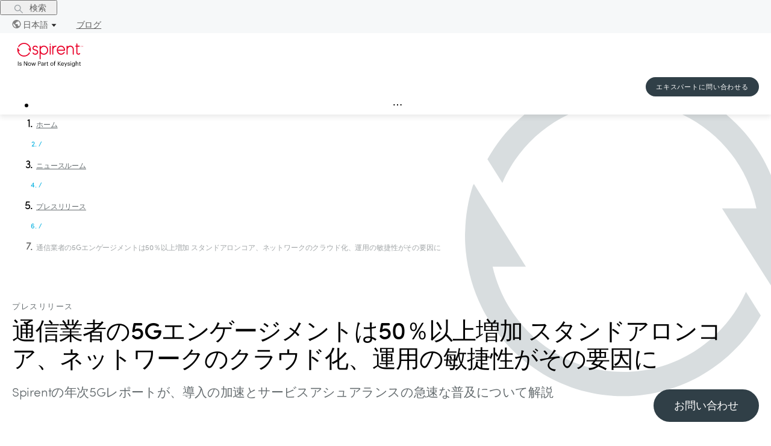

--- FILE ---
content_type: text/html; charset=utf-8
request_url: https://www.spirent.jp/newsroom/press-releases/operator-5g-engagements-increase-by-more-than-50-driven-by-standalone-core
body_size: 14752
content:
<!DOCTYPE html><html lang="ja"><head><meta charSet="utf-8"/><meta name="viewport" content="width=device-width, initial-scale=1, maximum-scale=1"/><title>通信業者の5Gエンゲージメントは50％以上増加 スタンドアロンコア、ネットワークのクラウド化、運用の敏捷性がその要因に - Spirent</title><meta name="description" content="Spirentの年次5Gレポートが、導入の加速とサービスアシュアランスの急速な普及について解説"/><meta property="og:image" content="https://images.ctfassets.net/wcxs9ap8i19s/1HWjYvcjuAt0HRqTKTEhuS/1966936723d86d297a439f0083299ee8/Website_Home_1200x628.jpg"/><link rel="canonical" href="https://www.spirent.jp/newsroom/press-releases/operator-5g-engagements-increase-by-more-than-50-driven-by-standalone-core"/><meta name="next-head-count" content="6"/><style>.async-hide { opacity: 0 !important}</style><script>(function(a,s,y,n,c,h,i,d,e){s.className+=' '+y;h.start=1*new Date;
              h.end=i=function(){s.className=s.className.replace(RegExp(' ?'+y),'')};
              (a[n]=a[n]||[]).hide=h;setTimeout(function(){i();h.end=null},c);h.timeout=c;
              })(window,document.documentElement,'async-hide','dataLayer',2000,
              {'OPT-WXXJ388':true});</script><script>(function(w,d,s,l,i){w[l]=w[l]||[];w[l].push({'gtm.start':
              new Date().getTime(),event:'gtm.js'});var f=d.getElementsByTagName(s)[0],
              j=d.createElement(s),dl=l!='dataLayer'?'&l='+l:'';j.async=true;j.src=
              'https://www.googletagmanager.com/gtm.js?gtm_auth=iW38i_PzpOvOrbKAPm6cdw&gtm_preview=env-1&id='+i+dl;f.parentNode.insertBefore(j,f);
              })(window,document,'script','dataLayer','GTM-M5XWLTW');</script><script defer="" src="https://www.googleoptimize.com/optimize.js?id=OPT-WXXJ388"></script><link rel="preload" href="/_next/static/css/93996e39ba29e7e1.css" as="style"/><link rel="stylesheet" href="/_next/static/css/93996e39ba29e7e1.css" data-n-g=""/><link rel="preload" href="/_next/static/css/7410606953b5fbb8.css" as="style"/><link rel="stylesheet" href="/_next/static/css/7410606953b5fbb8.css" data-n-p=""/><noscript data-n-css=""></noscript><script defer="" nomodule="" src="/_next/static/chunks/polyfills-c67a75d1b6f99dc8.js"></script><script src="/_next/static/chunks/webpack-f5ab9faf390c04a8.js" defer=""></script><script src="/_next/static/chunks/framework-bb5c596eafb42b22.js" defer=""></script><script src="/_next/static/chunks/main-c110dcdd64242059.js" defer=""></script><script src="/_next/static/chunks/pages/_app-b78197ed2b27977b.js" defer=""></script><script src="/_next/static/chunks/853-3c33c9bbcd560843.js" defer=""></script><script src="/_next/static/chunks/530-5971727ef22202e9.js" defer=""></script><script src="/_next/static/chunks/pages/newsroom/press-releases/%5B...slug%5D-b91b3baf01aefd59.js" defer=""></script><script src="/_next/static/1762542250166/_buildManifest.js" defer=""></script><script src="/_next/static/1762542250166/_ssgManifest.js" defer=""></script></head><body><noscript><iframe src="https://www.googletagmanager.com/ns.html?id=GTM-M5XWLTW&amp;gtm_auth=iW38i_PzpOvOrbKAPm6cdw&amp;gtm_preview=env-1" height="0" width="0" style="display:none;visibility:hidden"></iframe></noscript><div id="__next" data-reactroot=""><div class="ant-layout LayoutComponent_sp-layout__8eleA css-1pg9a38"><div class="ant-row ant-row-end ant-row-middle TopBarMenuComponent_topBarMenuRoot__LX6g1 css-1pg9a38"><button type="button" class="ant-btn css-1pg9a38 ant-btn-text TopBarMenuComponent_justSearchButton__QZITm"><span role="img" aria-label="search" class="anticon anticon-search"><svg viewBox="64 64 896 896" focusable="false" data-icon="search" width="1em" height="1em" fill="currentColor" aria-hidden="true"><path d="M909.6 854.5L649.9 594.8C690.2 542.7 712 479 712 412c0-80.2-31.3-155.4-87.9-212.1-56.6-56.7-132-87.9-212.1-87.9s-155.5 31.3-212.1 87.9C143.2 256.5 112 331.8 112 412c0 80.1 31.3 155.5 87.9 212.1C256.5 680.8 331.8 712 412 712c67 0 130.6-21.8 182.7-62l259.7 259.6a8.2 8.2 0 0011.6 0l43.6-43.5a8.2 8.2 0 000-11.6zM570.4 570.4C528 612.7 471.8 636 412 636s-116-23.3-158.4-65.6C211.3 528 188 471.8 188 412s23.3-116.1 65.6-158.4C296 211.3 352.2 188 412 188s116.1 23.2 158.4 65.6S636 352.2 636 412s-23.3 116.1-65.6 158.4z"></path></svg></span><span> 検索</span></button><a class="ant-dropdown-trigger LanguageSelectorComponent_dropDownSelected__Wb3pQ"><img src="/images/Language-icon.svg" alt="言語アイコン" class="LanguageSelectorComponent_languageIcon__Yn7Qv"/>日本語<span role="img" aria-label="caret-down" class="anticon anticon-caret-down LanguageSelectorComponent_downIcon__WaiS_"><svg viewBox="0 0 1024 1024" focusable="false" data-icon="caret-down" width="1em" height="1em" fill="currentColor" aria-hidden="true"><path d="M840.4 300H183.6c-19.7 0-30.7 20.8-18.5 35l328.4 380.8c9.4 10.9 27.5 10.9 37 0L858.9 335c12.2-14.2 1.2-35-18.5-35z"></path></svg></span></a><a id="blogs" class="TopBarMenuComponent_blogsLink__WdKnp" href="/blogs">ブログ</a></div><header class="ant-layout-header LayoutComponent_layoutHeader__Ng25W css-1pg9a38"><div><div class=""><div class="LayoutComponent_headerContainer__mLQjl"><div class="ant-row ant-row-space-between ant-row-middle LayoutComponent_headerRow__43N_A css-1pg9a38"><div style="flex:0 0 115px" class="ant-col ant-col-order-1 css-1pg9a38"><img src="/images/Spirent-keysight-full-red-black.svg" alt="Spirentサークルロゴ" class="LayoutComponent_spirentLogo__jifNO"/></div><div style="flex:0 0 170px" class="ant-col ant-col-order-3 LayoutComponent_alignRight__h9OfF css-1pg9a38"><button type="button" class="ButtonComponent_sp-button__DgDCh cta-button ButtonComponent_small__YsR8h">エキスパートに問い合わせる</button></div><div style="flex:1 1 auto" class="ant-col ant-col-order-2 css-1pg9a38"><div id="megamenu-dropdown-container"><ul class="ant-menu-overflow ant-menu ant-menu-root ant-menu-horizontal ant-menu-light MegaMenuComponent_megaMenuContainer__IcIH7 css-1pg9a38" role="menu" tabindex="0" data-menu-list="true"><li class="ant-menu-overflow-item ant-menu-item ant-menu-item-only-child MegaMenuComponent_firstLevel__3vv8Q" style="opacity:1;order:0" role="menuitem" tabindex="-1"><span class="ant-menu-title-content"><a class="ant-dropdown-trigger">ソリューション</a></span></li><li class="ant-menu-overflow-item ant-menu-item ant-menu-item-only-child MegaMenuComponent_firstLevel__3vv8Q" style="opacity:1;order:1" role="menuitem" tabindex="-1"><span class="ant-menu-title-content"><a class="ant-dropdown-trigger">製品＋サービス</a></span></li><li class="ant-menu-overflow-item ant-menu-item ant-menu-item-only-child MegaMenuComponent_firstLevel__3vv8Q" style="opacity:1;order:2" role="menuitem" tabindex="-1"><span class="ant-menu-title-content"><a class="ant-dropdown-trigger">パートナー</a></span></li><li class="ant-menu-overflow-item ant-menu-item ant-menu-item-only-child MegaMenuComponent_firstLevel__3vv8Q" style="opacity:1;order:3" role="menuitem" tabindex="-1"><span class="ant-menu-title-content"><a class="ant-dropdown-trigger">企業</a></span></li><li class="ant-menu-overflow-item ant-menu-item ant-menu-item-only-child MegaMenuComponent_firstLevel__3vv8Q" style="opacity:1;order:4" role="menuitem" tabindex="-1"><span class="ant-menu-title-content"><a class="ant-dropdown-trigger">イベント</a></span></li><li class="ant-menu-overflow-item ant-menu-item ant-menu-item-only-child MegaMenuComponent_firstLevel__3vv8Q" style="opacity:1;order:5" role="menuitem" tabindex="-1"><span class="ant-menu-title-content"><a class="ant-dropdown-trigger">サポート</a></span></li><li class="ant-menu-overflow-item ant-menu-item ant-menu-item-only-child MegaMenuComponent_firstLevel__3vv8Q" style="opacity:1;order:6" role="menuitem" tabindex="-1"><span class="ant-menu-title-content"><a class="ant-dropdown-trigger">リソース</a></span></li><li class="ant-menu-overflow-item ant-menu-overflow-item-rest ant-menu-submenu ant-menu-submenu-horizontal" style="opacity:0;height:0;overflow-y:hidden;order:9007199254740991;pointer-events:none;position:absolute" aria-hidden="true" role="none"><div role="menuitem" class="ant-menu-submenu-title" tabindex="-1" aria-expanded="false" aria-haspopup="true"><span role="img" aria-label="ellipsis" class="anticon anticon-ellipsis"><svg viewBox="64 64 896 896" focusable="false" data-icon="ellipsis" width="1em" height="1em" fill="currentColor" aria-hidden="true"><path d="M176 511a56 56 0 10112 0 56 56 0 10-112 0zm280 0a56 56 0 10112 0 56 56 0 10-112 0zm280 0a56 56 0 10112 0 56 56 0 10-112 0z"></path></svg></span><i class="ant-menu-submenu-arrow"></i></div></li></ul><div style="display:none" aria-hidden="true"></div></div></div></div></div></div></div></header><div class="ant-layout css-1pg9a38"><main class="ant-layout-content LayoutComponent_sp-layout__main__r39WD  css-1pg9a38"><div class="pressRelease_root__wX_q7"><div><div class="ant-row BreadcrumbComponent_breadcrumb__uTLDx container-wrapper-without-margin pressRelease_pressReleaseBreadcrumbs__0_koQ light css-1pg9a38"><div class="ant-col css-1pg9a38"><nav><nav class="ant-breadcrumb css-1pg9a38"><ol><li><span class="ant-breadcrumb-link"><a href="/">ホーム</a></span></li><li class="ant-breadcrumb-separator" aria-hidden="true">/</li><li><span class="ant-breadcrumb-link"><a href="/newsroom">ニュースルーム</a></span></li><li class="ant-breadcrumb-separator" aria-hidden="true">/</li><li><span class="ant-breadcrumb-link"><a href="/newsroom/press-releases">プレスリリース</a></span></li><li class="ant-breadcrumb-separator" aria-hidden="true">/</li><li><span class="ant-breadcrumb-link"><span>通信業者の5Gエンゲージメントは50％以上増加 スタンドアロンコア、ネットワークのクラウド化、運用の敏捷性がその要因に</span></span></li></ol></nav></nav></div></div></div><div class="ant-row container-wrapper pressRelease_pressContainer__mFiA0 css-1pg9a38"><div class="ant-col ant-col-xs-22 ant-col-xs-offset-1 ant-col-md-16 ant-col-md-offset-2 css-1pg9a38"><p class="pressRelease_eyebrow__kHG_D">プレスリリース</p><h1 class="ant-typography css-1pg9a38">通信業者の5Gエンゲージメントは50％以上増加 スタンドアロンコア、ネットワークのクラウド化、運用の敏捷性がその要因に</h1><p class="pressRelease_intro__MiHgz">Spirentの年次5Gレポートが、導入の加速とサービスアシュアランスの急速な普及について解説</p><div class="RichTextComponent_main__NofMl"><section class="pressRelease_pressCustomRichText__jASyx" style="color:"><p>ニュージャージー州ホルメル（HOLMDEL）。- 2022年2月10日 - 次世代デバイスおよびネットワークのテストおよび保証ソリューションのリーディング・プロバイダーである<span class="LinkComponent_sp-link__rbXl6 LinkComponent_inline__LFMtC"><a class="" target="">Spirent
Communications plc</a></span>（LSE:SPT）は、本日、2021年に世界で新たに行われた800件以上の5Gに関するエンゲージメントから得られた分析とそれらから得た知見に基づいた、第3回目の5G展望レポートを発表しました。本レポート「5G 2022: Market<br/>Drivers, Insights &amp; Considerations」では、5Gのエコシステム全体から5Gの現状についての洞察を得て、地理的なトレンド、技術の進歩、収益を生み出すユースケースを明らかにしています。本レポートはこちらからご覧いただけます：<span class="LinkComponent_sp-link__rbXl6 LinkComponent_inline__LFMtC"><a class="" target="">www.spirent.jp/assets/the-spirent-2022-5g-report</a></span></p><p>「Spirentは、これまでに1,800件の5Gエンゲージメントに着手しています。2021年には、顧客が5Gの実現に向けて競争する中、サービスプロバイダーのエンゲージメントが前年比50％以上増加しました」とSpirantの市場戦略責任者であるスティーブ・ダグラスは述べています。「市場競争が激化し、パンデミックの影響でビジネスの自動化計画が加速しました。その結果、サービスプロバイダーはパブリッククラウドプロバイダーと早期にパートナーシップを結び、サービスプロバイダーの活動のほぼ半分は、競合他社のベンチマークを含むサービスアシュアランスとサービスエクスペリエンスに焦点を当てています。</p><p>「Spirentが提供するクラウド・ネイティブで継続的なテストの自動化戦略が、サービス・プロバイダにとって非常に魅力的であることは明らかであり、当社が5Gの重要なパートナーとなることを可能にしています。テストラボやテスト活動をクラウドに移行することで、通信事業者はソフトウェアやイノベーションのライフサイクルを数ヶ月、あるいは数年からわずか数週間に短縮することができます」と述べています。</p><p>本レポートは、世界中のサービスプロバイダ、ネットワーク機器メーカー、政府、デバイスメーカー、クラウド事業者との協力関係をもとに作成されています。グローバル5Gへの道のりにおける最新の動向を提供します。本レポートはグローバル5Gへの道のりにおける最新の動向を提供します。本レポートの主な内容は以下の通りです。</p><p>地理的動向 - 米州におけるスパイレントの5Gビジネスは、サービスアシュアランス、スタンドアロン（SA）コア、クラウドテスト、サービスエクスペリエンスを中心に、2021年に40％以上の成長を遂げました。EMEA市場では、2020年にパンデミックによる遅れがあったものの、エンゲージメントが60％以上の伸びを示しました。注目されたのは、5Gコアと自動化でした。APAC地域では、中国がリードしており、ネットワークのカバレッジ、高密度化、加入者数の増加により、マルチスピード・トランスポート・ネットワークおよびデバイス・テストの需要が引き続き高まっています。</p><p>収益を生み出すユースケース - 通信事業者は、重要な収益を生み出すことができる主要分野を評価しています。これには、固定無線アクセス（FWA）、モバイル・マルチプレイヤー・ゲーム、拡張現実・仮想現実、セキュリティ監視、コンテンツ配信ネットワーク、5Gスピードブースター、5Gマルチビュー体験などが含まれます。</p><p>5Gコアとクラウド - スピレントは、複数の国にまたがるプロバイダーを含め、世界中で40社以上のユニークなオペレーターと関わっています。これまでに少なくとも19の小規模商用SAが立ち上げられ、90以上のトライアルとベンダー選定プロセスが進行中です。そしてコアがあればクラウドがあります。コアとクラウドを合わせると、スピレントの5G関連業務の3分の1以上を占めています。</p><p>プライベート5Gネットワーク - Spirent社は、プライベートLTEまたは5Gネットワークの数が、現在の約3,000からわずか数年で14,000以上に爆発的に増加すると予測しています。この成長は、5GとWi-Fi 6のコンバージェンスによって進められる企業のデジタル化戦略、IoT、ビッグデータ・アナリティクス、インテリジェント・オートメーションにわたる画期的な技術を活用することなどのトレンドによってもたらされます。</p><p>6Gビジョン - 業界は、重要な野望にまとまり始めています。その中でも特に重要なのは、物理的な世界、デジタルな世界、生物学的な世界を組み合わせて、ホログラフィック、触覚フィードバック、生理的な感覚を伝えることができるメタバースのような領域を作ることです。産業機械の遠隔操作やバーチャルなテレポーテーションなどは、初期の段階で考えられている可能性です。</p><p>スパイレント社の「5G 2022: Market Drivers, Insights &amp; Consideration」は、<span class="LinkComponent_sp-link__rbXl6 LinkComponent_inline__LFMtC"><a class="" target="">https://www.spirent.jp/assets/the-spirent-2022-5g-report</a></span>からダウンロードできます。</p></section></div></div></div><div class="ant-row container-wrapper pressRelease_pressContainer__mFiA0 css-1pg9a38"><div class="ant-col ant-col-20 ant-col-offset-2 css-1pg9a38"><div class="ant-row CategoryRowComponent_groupContainer__nVbrt css-1pg9a38"><div class="ant-col CategoryRowComponent_groupTitle__cee7F ant-col-xs-24 ant-col-md-6 css-1pg9a38"><a id="locations-プレス＆エディトリアル連絡先"></a><h2 class="ant-typography css-1pg9a38">プレス＆エディトリアル連絡先</h2></div><div class="ant-col ant-col-xs-24 ant-col-md-18 css-1pg9a38"><div class="ant-row css-1pg9a38" style="margin-left:-20px;margin-right:-20px;row-gap:30px"><div style="padding-left:20px;padding-right:20px" class="ant-col ant-col-xs-24 ant-col-md-12 ant-col-lg-8 css-1pg9a38"><div class="ant-row css-1pg9a38"><div class="ant-col ant-col-24 OfficeAddressContainerComponent_officeHeader__KJFIL css-1pg9a38"><h4 class="ant-typography css-1pg9a38">Americas</h4></div><div class="ant-col ant-col-24 OfficeAddressContainerComponent_officeHeader__KJFIL css-1pg9a38"><h4 class="ant-typography css-1pg9a38"></h4></div><div class="ant-col ant-col-24 OfficeAddressContainerComponent_officeAddress__a1qeA css-1pg9a38"><div class="RichTextComponent_main__NofMl"><p>Sherri Walkenhorst<br/>Connect Marketing</p></div></div><div class="ant-col ant-col-24 css-1pg9a38"><span class="LinkComponent_sp-link__rbXl6 LinkComponent_inline__LFMtC"><a href="mailto:sherriw@connectmarketing.com" class="" target="">sherriw@connectmarketing.com</a></span></div><div class="ant-col ant-col-24 css-1pg9a38">電話番号<!-- -->: <span class="LinkComponent_sp-link__rbXl6 LinkComponent_inline__LFMtC"><a href="tel:+1-801-373-7888" class="" target="">+1-801-373-7888</a></span> </div></div></div><div style="padding-left:20px;padding-right:20px" class="ant-col ant-col-xs-24 ant-col-md-12 ant-col-lg-8 css-1pg9a38"><div class="ant-row css-1pg9a38"><div class="ant-col ant-col-24 OfficeAddressContainerComponent_officeHeader__KJFIL css-1pg9a38"><h4 class="ant-typography css-1pg9a38">EMEA</h4></div><div class="ant-col ant-col-24 OfficeAddressContainerComponent_officeHeader__KJFIL css-1pg9a38"><h4 class="ant-typography css-1pg9a38"></h4></div><div class="ant-col ant-col-24 OfficeAddressContainerComponent_officeAddress__a1qeA css-1pg9a38"><div class="RichTextComponent_main__NofMl"><p>Sherri Walkenhorst<br/>Connect Marketing </p></div></div><div class="ant-col ant-col-24 css-1pg9a38"><span class="LinkComponent_sp-link__rbXl6 LinkComponent_inline__LFMtC"><a href="mailto:sherriw@connectmarketing.com" class="" target="">sherriw@connectmarketing.com</a></span></div><div class="ant-col ant-col-24 css-1pg9a38">電話番号<!-- -->: <span class="LinkComponent_sp-link__rbXl6 LinkComponent_inline__LFMtC"><a href="tel:+1-801-373-7888" class="" target="">+1-801-373-7888</a></span> </div></div></div><div style="padding-left:20px;padding-right:20px" class="ant-col ant-col-xs-24 ant-col-md-12 ant-col-lg-8 css-1pg9a38"><div class="ant-row css-1pg9a38"><div class="ant-col ant-col-24 OfficeAddressContainerComponent_officeHeader__KJFIL css-1pg9a38"><h4 class="ant-typography css-1pg9a38">APAC</h4></div><div class="ant-col ant-col-24 OfficeAddressContainerComponent_officeHeader__KJFIL css-1pg9a38"><h4 class="ant-typography css-1pg9a38"></h4></div><div class="ant-col ant-col-24 OfficeAddressContainerComponent_officeAddress__a1qeA css-1pg9a38"><div class="RichTextComponent_main__NofMl"><p>Janet Peng<br/>Spirent</p></div></div><div class="ant-col ant-col-24 css-1pg9a38"><span class="LinkComponent_sp-link__rbXl6 LinkComponent_inline__LFMtC"><a href="mailto:janet.peng@spirent.com" class="" target="">janet.peng@spirent.com</a></span></div><div class="ant-col ant-col-24 css-1pg9a38">電話番号<!-- -->: <span class="LinkComponent_sp-link__rbXl6 LinkComponent_inline__LFMtC"><a href="tel:+86 (10) 82330055" class="" target="">+86 (10) 82330055</a></span> <!-- -->(ext. 160)</div></div></div></div></div></div></div></div></div></main></div><footer class="ant-layout-footer mp-footer css-1pg9a38" id="footerDiv"><div class="ant-row css-1pg9a38"><div class="ant-col ant-col-xs-24 ant-col-lg-8 css-1pg9a38"><div class="ant-row css-1pg9a38"><div class="ant-col ant-col-xs-12 ant-col-lg-24 css-1pg9a38"><img src="/images/Spirent-keysight-full-white.svg" alt="Spirentサークルロゴ" class="LayoutComponent_spirentLogo__jifNO"/></div><div class="ant-col LayoutComponent_footerText__OVy_d ant-col-xs-0 ant-col-lg-24 css-1pg9a38"><p>© 2025 Spirentコミュニケーション.</p><p>版権所有.</p></div><div class="ant-col LayoutComponent_footerSocialLink__M3XUN ant-col-xs-12 ant-col-lg-24 css-1pg9a38"><a href="http://www.linkedin.com/company/spirent-communications" target="_blank" rel="noopener noreferrer"><span style="box-sizing:border-box;display:inline-block;overflow:hidden;width:initial;height:initial;background:none;opacity:1;border:0;margin:0;padding:0;position:relative;max-width:100%"><span style="box-sizing:border-box;display:block;width:initial;height:initial;background:none;opacity:1;border:0;margin:0;padding:0;max-width:100%"><img style="display:block;max-width:100%;width:initial;height:initial;background:none;opacity:1;border:0;margin:0;padding:0" alt="" aria-hidden="true" src="data:image/svg+xml,%3csvg%20xmlns=%27http://www.w3.org/2000/svg%27%20version=%271.1%27%20width=%2732%27%20height=%2732%27/%3e"/></span><img alt="Linkedin icon" src="[data-uri]" decoding="async" data-nimg="intrinsic" class="LayoutComponent_footerSocialIcon__Pa0IC" style="position:absolute;top:0;left:0;bottom:0;right:0;box-sizing:border-box;padding:0;border:none;margin:auto;display:block;width:0;height:0;min-width:100%;max-width:100%;min-height:100%;max-height:100%"/><noscript><img alt="Linkedin icon" srcSet="/images/LinkedInIcon_reverse.svg 1x, /images/LinkedInIcon_reverse.svg 2x" src="/images/LinkedInIcon_reverse.svg" decoding="async" data-nimg="intrinsic" style="position:absolute;top:0;left:0;bottom:0;right:0;box-sizing:border-box;padding:0;border:none;margin:auto;display:block;width:0;height:0;min-width:100%;max-width:100%;min-height:100%;max-height:100%" class="LayoutComponent_footerSocialIcon__Pa0IC" loading="lazy"/></noscript></span></a><a href="https://twitter.com/Spirent" target="_blank" rel="noopener noreferrer"><span style="box-sizing:border-box;display:inline-block;overflow:hidden;width:initial;height:initial;background:none;opacity:1;border:0;margin:0;padding:0;position:relative;max-width:100%"><span style="box-sizing:border-box;display:block;width:initial;height:initial;background:none;opacity:1;border:0;margin:0;padding:0;max-width:100%"><img style="display:block;max-width:100%;width:initial;height:initial;background:none;opacity:1;border:0;margin:0;padding:0" alt="" aria-hidden="true" src="data:image/svg+xml,%3csvg%20xmlns=%27http://www.w3.org/2000/svg%27%20version=%271.1%27%20width=%2732%27%20height=%2732%27/%3e"/></span><img alt="Twitter icon" src="[data-uri]" decoding="async" data-nimg="intrinsic" class="LayoutComponent_footerSocialIcon__Pa0IC" style="position:absolute;top:0;left:0;bottom:0;right:0;box-sizing:border-box;padding:0;border:none;margin:auto;display:block;width:0;height:0;min-width:100%;max-width:100%;min-height:100%;max-height:100%"/><noscript><img alt="Twitter icon" srcSet="/images/TwitterX.svg 1x, /images/TwitterX.svg 2x" src="/images/TwitterX.svg" decoding="async" data-nimg="intrinsic" style="position:absolute;top:0;left:0;bottom:0;right:0;box-sizing:border-box;padding:0;border:none;margin:auto;display:block;width:0;height:0;min-width:100%;max-width:100%;min-height:100%;max-height:100%" class="LayoutComponent_footerSocialIcon__Pa0IC" loading="lazy"/></noscript></span></a><a href="https://www.facebook.com/spirent" target="_blank" rel="noopener noreferrer"><span style="box-sizing:border-box;display:inline-block;overflow:hidden;width:initial;height:initial;background:none;opacity:1;border:0;margin:0;padding:0;position:relative;max-width:100%"><span style="box-sizing:border-box;display:block;width:initial;height:initial;background:none;opacity:1;border:0;margin:0;padding:0;max-width:100%"><img style="display:block;max-width:100%;width:initial;height:initial;background:none;opacity:1;border:0;margin:0;padding:0" alt="" aria-hidden="true" src="data:image/svg+xml,%3csvg%20xmlns=%27http://www.w3.org/2000/svg%27%20version=%271.1%27%20width=%2732%27%20height=%2732%27/%3e"/></span><img alt="Facebook icon" src="[data-uri]" decoding="async" data-nimg="intrinsic" class="LayoutComponent_footerSocialIcon__Pa0IC" style="position:absolute;top:0;left:0;bottom:0;right:0;box-sizing:border-box;padding:0;border:none;margin:auto;display:block;width:0;height:0;min-width:100%;max-width:100%;min-height:100%;max-height:100%"/><noscript><img alt="Facebook icon" srcSet="/images/FacebookIcon_reverse.svg 1x, /images/FacebookIcon_reverse.svg 2x" src="/images/FacebookIcon_reverse.svg" decoding="async" data-nimg="intrinsic" style="position:absolute;top:0;left:0;bottom:0;right:0;box-sizing:border-box;padding:0;border:none;margin:auto;display:block;width:0;height:0;min-width:100%;max-width:100%;min-height:100%;max-height:100%" class="LayoutComponent_footerSocialIcon__Pa0IC" loading="lazy"/></noscript></span></a><a href="https://www.instagram.com/spirent_" target="_blank" rel="noopener noreferrer"><span style="box-sizing:border-box;display:inline-block;overflow:hidden;width:initial;height:initial;background:none;opacity:1;border:0;margin:0;padding:0;position:relative;max-width:100%"><span style="box-sizing:border-box;display:block;width:initial;height:initial;background:none;opacity:1;border:0;margin:0;padding:0;max-width:100%"><img style="display:block;max-width:100%;width:initial;height:initial;background:none;opacity:1;border:0;margin:0;padding:0" alt="" aria-hidden="true" src="data:image/svg+xml,%3csvg%20xmlns=%27http://www.w3.org/2000/svg%27%20version=%271.1%27%20width=%2732%27%20height=%2732%27/%3e"/></span><img alt="Instagram icon" src="[data-uri]" decoding="async" data-nimg="intrinsic" class="LayoutComponent_footerSocialIcon__Pa0IC" style="position:absolute;top:0;left:0;bottom:0;right:0;box-sizing:border-box;padding:0;border:none;margin:auto;display:block;width:0;height:0;min-width:100%;max-width:100%;min-height:100%;max-height:100%"/><noscript><img alt="Instagram icon" srcSet="/images/instagram.svg 1x, /images/instagram.svg 2x" src="/images/instagram.svg" decoding="async" data-nimg="intrinsic" style="position:absolute;top:0;left:0;bottom:0;right:0;box-sizing:border-box;padding:0;border:none;margin:auto;display:block;width:0;height:0;min-width:100%;max-width:100%;min-height:100%;max-height:100%" class="LayoutComponent_footerSocialIcon__Pa0IC" loading="lazy"/></noscript></span></a><a href="http://www.youtube.com/user/spirentvideos" target="_blank" rel="noopener noreferrer"><span style="box-sizing:border-box;display:inline-block;overflow:hidden;width:initial;height:initial;background:none;opacity:1;border:0;margin:0;padding:0;position:relative;max-width:100%"><span style="box-sizing:border-box;display:block;width:initial;height:initial;background:none;opacity:1;border:0;margin:0;padding:0;max-width:100%"><img style="display:block;max-width:100%;width:initial;height:initial;background:none;opacity:1;border:0;margin:0;padding:0" alt="" aria-hidden="true" src="data:image/svg+xml,%3csvg%20xmlns=%27http://www.w3.org/2000/svg%27%20version=%271.1%27%20width=%2732%27%20height=%2732%27/%3e"/></span><img alt="Youtube icon" src="[data-uri]" decoding="async" data-nimg="intrinsic" class="LayoutComponent_footerSocialIcon__Pa0IC" style="position:absolute;top:0;left:0;bottom:0;right:0;box-sizing:border-box;padding:0;border:none;margin:auto;display:block;width:0;height:0;min-width:100%;max-width:100%;min-height:100%;max-height:100%"/><noscript><img alt="Youtube icon" srcSet="/images/Youtube.svg 1x, /images/Youtube.svg 2x" src="/images/Youtube.svg" decoding="async" data-nimg="intrinsic" style="position:absolute;top:0;left:0;bottom:0;right:0;box-sizing:border-box;padding:0;border:none;margin:auto;display:block;width:0;height:0;min-width:100%;max-width:100%;min-height:100%;max-height:100%" class="LayoutComponent_footerSocialIcon__Pa0IC" loading="lazy"/></noscript></span></a></div></div></div><div class="ant-col ant-col-xs-24 ant-col-lg-16 css-1pg9a38"><div class="ant-row css-1pg9a38"><div class="ant-col ant-col-6 css-1pg9a38"><div class="FooterMenuComponent_footerCategory__wHPCR">企業</div><span class="LinkComponent_sp-link__rbXl6 FooterMenuComponent_footerLink___xzMp LinkComponent_inverted__arIxj"><a class="FooterMenuComponent_footerLink___xzMp LinkComponent_inverted__arIxj" target="">当社について</a></span><span class="LinkComponent_sp-link__rbXl6 FooterMenuComponent_footerLink___xzMp LinkComponent_inverted__arIxj"><a class="FooterMenuComponent_footerLink___xzMp LinkComponent_inverted__arIxj" target="">キャリア</a></span><span class="LinkComponent_sp-link__rbXl6 FooterMenuComponent_footerLink___xzMp LinkComponent_inverted__arIxj"><a class="FooterMenuComponent_footerLink___xzMp LinkComponent_inverted__arIxj" target="">プレスリリース</a></span><span class="LinkComponent_sp-link__rbXl6 FooterMenuComponent_footerLink___xzMp LinkComponent_inverted__arIxj"><a class="FooterMenuComponent_footerLink___xzMp LinkComponent_inverted__arIxj" target="">イベント</a></span><span class="LinkComponent_sp-link__rbXl6 FooterMenuComponent_footerLink___xzMp LinkComponent_inverted__arIxj"><a class="FooterMenuComponent_footerLink___xzMp LinkComponent_inverted__arIxj" target="">受賞実績</a></span><span class="LinkComponent_sp-link__rbXl6 FooterMenuComponent_footerLink___xzMp LinkComponent_inverted__arIxj"><a class="FooterMenuComponent_footerLink___xzMp LinkComponent_inverted__arIxj" target="">販売条件</a></span><span class="LinkComponent_sp-link__rbXl6 FooterMenuComponent_footerLink___xzMp LinkComponent_inverted__arIxj"><a class="FooterMenuComponent_footerLink___xzMp LinkComponent_inverted__arIxj" target="">GDPR 個人情報保護方針</a></span><span class="LinkComponent_sp-link__rbXl6 FooterMenuComponent_footerLink___xzMp LinkComponent_inverted__arIxj"><a class="FooterMenuComponent_footerLink___xzMp LinkComponent_inverted__arIxj" target="">国際貿易コンプライアンス</a></span><span class="LinkComponent_sp-link__rbXl6 FooterMenuComponent_footerLink___xzMp LinkComponent_inverted__arIxj"><a class="FooterMenuComponent_footerLink___xzMp LinkComponent_inverted__arIxj" target="">国際貿易コンプライアンス</a></span></div><div class="ant-col ant-col-6 css-1pg9a38"><div class="FooterMenuComponent_footerCategory__wHPCR">ソリューション</div><span class="LinkComponent_sp-link__rbXl6 FooterMenuComponent_footerLink___xzMp LinkComponent_inverted__arIxj"><a class="FooterMenuComponent_footerLink___xzMp LinkComponent_inverted__arIxj" target="">5G</a></span><span class="LinkComponent_sp-link__rbXl6 FooterMenuComponent_footerLink___xzMp LinkComponent_inverted__arIxj"><a class="FooterMenuComponent_footerLink___xzMp LinkComponent_inverted__arIxj" target="">Open RAN</a></span><span class="LinkComponent_sp-link__rbXl6 FooterMenuComponent_footerLink___xzMp LinkComponent_inverted__arIxj"><a class="FooterMenuComponent_footerLink___xzMp LinkComponent_inverted__arIxj" target="">Private Networks</a></span><span class="LinkComponent_sp-link__rbXl6 FooterMenuComponent_footerLink___xzMp LinkComponent_inverted__arIxj"><a class="FooterMenuComponent_footerLink___xzMp LinkComponent_inverted__arIxj" target="">AIネットワーク</a></span><span class="LinkComponent_sp-link__rbXl6 FooterMenuComponent_footerLink___xzMp LinkComponent_inverted__arIxj"><a class="FooterMenuComponent_footerLink___xzMp LinkComponent_inverted__arIxj" target="">エッジ・コンピューティング</a></span><span class="LinkComponent_sp-link__rbXl6 FooterMenuComponent_footerLink___xzMp LinkComponent_inverted__arIxj"><a class="FooterMenuComponent_footerLink___xzMp LinkComponent_inverted__arIxj" target="">Wi-Fi</a></span><span class="LinkComponent_sp-link__rbXl6 FooterMenuComponent_footerLink___xzMp LinkComponent_inverted__arIxj"><a class="FooterMenuComponent_footerLink___xzMp LinkComponent_inverted__arIxj" target="">ポジショニング</a></span><span class="LinkComponent_sp-link__rbXl6 FooterMenuComponent_footerLink___xzMp LinkComponent_inverted__arIxj"><a class="FooterMenuComponent_footerLink___xzMp LinkComponent_inverted__arIxj" target="">クラウドと仮想化</a></span></div><div class="ant-col ant-col-6 css-1pg9a38"><div class="FooterMenuComponent_footerCategory__wHPCR">リソース</div><span class="LinkComponent_sp-link__rbXl6 FooterMenuComponent_footerLink___xzMp LinkComponent_inverted__arIxj"><a class="FooterMenuComponent_footerLink___xzMp LinkComponent_inverted__arIxj" target="">ブログ</a></span><span class="LinkComponent_sp-link__rbXl6 FooterMenuComponent_footerLink___xzMp LinkComponent_inverted__arIxj"><a class="FooterMenuComponent_footerLink___xzMp LinkComponent_inverted__arIxj" target="">リソースライブラリ</a></span><span class="LinkComponent_sp-link__rbXl6 FooterMenuComponent_footerLink___xzMp LinkComponent_inverted__arIxj"><a class="FooterMenuComponent_footerLink___xzMp LinkComponent_inverted__arIxj" target="">ウェビナー</a></span><span class="LinkComponent_sp-link__rbXl6 FooterMenuComponent_footerLink___xzMp LinkComponent_inverted__arIxj"><a class="FooterMenuComponent_footerLink___xzMp LinkComponent_inverted__arIxj" target="">製品一覧</a></span><span class="LinkComponent_sp-link__rbXl6 FooterMenuComponent_footerLink___xzMp LinkComponent_inverted__arIxj"><a class="FooterMenuComponent_footerLink___xzMp LinkComponent_inverted__arIxj" target="">概要</a></span><span class="LinkComponent_sp-link__rbXl6 FooterMenuComponent_footerLink___xzMp LinkComponent_inverted__arIxj"><a class="FooterMenuComponent_footerLink___xzMp LinkComponent_inverted__arIxj" target="">ソリューションの概要</a></span><span class="LinkComponent_sp-link__rbXl6 FooterMenuComponent_footerLink___xzMp LinkComponent_inverted__arIxj"><a class="FooterMenuComponent_footerLink___xzMp LinkComponent_inverted__arIxj" target="">Newsletter Sign-Up</a></span><span class="LinkComponent_sp-link__rbXl6 FooterMenuComponent_footerLink___xzMp LinkComponent_inverted__arIxj"><a class="FooterMenuComponent_footerLink___xzMp LinkComponent_inverted__arIxj" target="">リソースライブラリ</a></span></div><div class="ant-col ant-col-6 css-1pg9a38"><div class="FooterMenuComponent_footerCategory__wHPCR">お問い合わせとサポート</div><span class="LinkComponent_sp-link__rbXl6 FooterMenuComponent_footerLink___xzMp LinkComponent_inverted__arIxj"><a class="FooterMenuComponent_footerLink___xzMp LinkComponent_inverted__arIxj" target="">お問い合わせ</a></span><span class="LinkComponent_sp-link__rbXl6 FooterMenuComponent_footerLink___xzMp LinkComponent_inverted__arIxj"><a class="FooterMenuComponent_footerLink___xzMp LinkComponent_inverted__arIxj" target="">サポートへお問い合わせ</a></span><span class="LinkComponent_sp-link__rbXl6 FooterMenuComponent_footerLink___xzMp LinkComponent_inverted__arIxj"><a class="FooterMenuComponent_footerLink___xzMp LinkComponent_inverted__arIxj" target="">ロケーション</a></span></div></div></div><div class="ant-col ant-col-24 LayoutComponent_subFooter__f4308 css-1pg9a38"><div class="ant-row css-1pg9a38"><div class="ant-col ant-col-xs-24 ant-col-lg-16 css-1pg9a38"></div><div class="ant-col LayoutComponent_languageContainer__0_bY_ ant-col-xs-24 ant-col-lg-6 ant-col-lg-offset-2 css-1pg9a38"></div></div></div><div class="ant-col LayoutComponent_footerText__OVy_d ant-col-xs-24 ant-col-lg-0 css-1pg9a38"><p>© 2025 Spirentコミュニケーション.</p><p>版権所有.</p></div></div></footer></div><button type="button" class="ButtonComponent_sp-button__DgDCh FloatingContactButton_floatingButton__epYAp ButtonComponent_sp-button--grey__BWOE8"><span class="FloatingContactButton_buttonText__LKSwy">お問い合わせ</span></button></div><script id="__NEXT_DATA__" type="application/json">{"props":{"pageProps":{"template":"pressRelease","templateData":{"sys":{"type":"Array"},"total":1,"skip":0,"limit":100,"items":[{"metadata":{"tags":[],"concepts":[]},"sys":{"space":{"sys":{"type":"Link","linkType":"Space","id":"wcxs9ap8i19s"}},"id":"180tpq7Xi7Mhfdz4SFePHB","type":"Entry","createdAt":"2022-02-10T13:01:00.724Z","updatedAt":"2022-02-14T07:56:34.978Z","environment":{"sys":{"id":"languages","type":"Link","linkType":"Environment"}},"publishedVersion":147,"revision":8,"contentType":{"sys":{"type":"Link","linkType":"ContentType","id":"pressRelease"}},"locale":"ja"},"fields":{"isTestRecord":false,"slug":"operator-5g-engagements-increase-by-more-than-50-driven-by-standalone-core","publishSites":["ALL"],"title":"通信業者の5Gエンゲージメントは50％以上増加 スタンドアロンコア、ネットワークのクラウド化、運用の敏捷性がその要因に","shortTitle":"通信業者の5Gエンゲージメントは50％以上増加 スタンドアロンコア、ネットワークのクラウド化、運用の敏捷性がその要因に","seoTitle":"通信業者の5Gエンゲージメントは50％以上増加 スタンドアロンコア、ネットワークのクラウド化、運用の敏捷性がその要因に","subheader":"Spirentの年次5Gレポートが、導入の加速とサービスアシュアランスの急速な普及について解説","date":"2022-02-10","body":{"data":{},"content":[{"data":{},"content":[{"data":{},"marks":[],"value":"ニュージャージー州ホルメル（HOLMDEL）。- 2022年2月10日 - 次世代デバイスおよびネットワークのテストおよび保証ソリューションのリーディング・プロバイダーである","nodeType":"text"},{"data":{"uri":"http://www.spirent.jp/"},"content":[{"data":{},"marks":[],"value":"Spirent\nCommunications plc","nodeType":"text"}],"nodeType":"hyperlink"},{"data":{},"marks":[],"value":"（LSE:SPT）は、本日、2021年に世界で新たに行われた800件以上の5Gに関するエンゲージメントから得られた分析とそれらから得た知見に基づいた、第3回目の5G展望レポートを発表しました。本レポート「5G 2022: Market\nDrivers, Insights \u0026 Considerations」では、5Gのエコシステム全体から5Gの現状についての洞察を得て、地理的なトレンド、技術の進歩、収益を生み出すユースケースを明らかにしています。本レポートはこちらからご覧いただけます：","nodeType":"text"},{"data":{"uri":"https://www.spirent.jp/assets/the-spirent-2022-5g-report"},"content":[{"data":{},"marks":[{"type":"bold"}],"value":"www.spirent.jp/assets/the-spirent-2022-5g-report","nodeType":"text"}],"nodeType":"hyperlink"},{"data":{},"marks":[],"value":"","nodeType":"text"}],"nodeType":"paragraph"},{"data":{},"content":[{"data":{},"marks":[],"value":"「Spirentは、これまでに1,800件の5Gエンゲージメントに着手しています。2021年には、顧客が5Gの実現に向けて競争する中、サービスプロバイダーのエンゲージメントが前年比50％以上増加しました」とSpirantの市場戦略責任者であるスティーブ・ダグラスは述べています。「市場競争が激化し、パンデミックの影響でビジネスの自動化計画が加速しました。その結果、サービスプロバイダーはパブリッククラウドプロバイダーと早期にパートナーシップを結び、サービスプロバイダーの活動のほぼ半分は、競合他社のベンチマークを含むサービスアシュアランスとサービスエクスペリエンスに焦点を当てています。","nodeType":"text"}],"nodeType":"paragraph"},{"data":{},"content":[{"data":{},"marks":[],"value":"「Spirentが提供するクラウド・ネイティブで継続的なテストの自動化戦略が、サービス・プロバイダにとって非常に魅力的であることは明らかであり、当社が5Gの重要なパートナーとなることを可能にしています。テストラボやテスト活動をクラウドに移行することで、通信事業者はソフトウェアやイノベーションのライフサイクルを数ヶ月、あるいは数年からわずか数週間に短縮することができます」と述べています。","nodeType":"text"}],"nodeType":"paragraph"},{"data":{},"content":[{"data":{},"marks":[],"value":"本レポートは、世界中のサービスプロバイダ、ネットワーク機器メーカー、政府、デバイスメーカー、クラウド事業者との協力関係をもとに作成されています。グローバル5Gへの道のりにおける最新の動向を提供します。本レポートはグローバル5Gへの道のりにおける最新の動向を提供します。本レポートの主な内容は以下の通りです。","nodeType":"text"}],"nodeType":"paragraph"},{"data":{},"content":[{"data":{},"marks":[],"value":"地理的動向 - 米州におけるスパイレントの5Gビジネスは、サービスアシュアランス、スタンドアロン（SA）コア、クラウドテスト、サービスエクスペリエンスを中心に、2021年に40％以上の成長を遂げました。EMEA市場では、2020年にパンデミックによる遅れがあったものの、エンゲージメントが60％以上の伸びを示しました。注目されたのは、5Gコアと自動化でした。APAC地域では、中国がリードしており、ネットワークのカバレッジ、高密度化、加入者数の増加により、マルチスピード・トランスポート・ネットワークおよびデバイス・テストの需要が引き続き高まっています。","nodeType":"text"}],"nodeType":"paragraph"},{"data":{},"content":[{"data":{},"marks":[],"value":"収益を生み出すユースケース - 通信事業者は、重要な収益を生み出すことができる主要分野を評価しています。これには、固定無線アクセス（FWA）、モバイル・マルチプレイヤー・ゲーム、拡張現実・仮想現実、セキュリティ監視、コンテンツ配信ネットワーク、5Gスピードブースター、5Gマルチビュー体験などが含まれます。","nodeType":"text"}],"nodeType":"paragraph"},{"data":{},"content":[{"data":{},"marks":[],"value":"5Gコアとクラウド - スピレントは、複数の国にまたがるプロバイダーを含め、世界中で40社以上のユニークなオペレーターと関わっています。これまでに少なくとも19の小規模商用SAが立ち上げられ、90以上のトライアルとベンダー選定プロセスが進行中です。そしてコアがあればクラウドがあります。コアとクラウドを合わせると、スピレントの5G関連業務の3分の1以上を占めています。","nodeType":"text"}],"nodeType":"paragraph"},{"data":{},"content":[{"data":{},"marks":[],"value":"プライベート5Gネットワーク - Spirent社は、プライベートLTEまたは5Gネットワークの数が、現在の約3,000からわずか数年で14,000以上に爆発的に増加すると予測しています。この成長は、5GとWi-Fi 6のコンバージェンスによって進められる企業のデジタル化戦略、IoT、ビッグデータ・アナリティクス、インテリジェント・オートメーションにわたる画期的な技術を活用することなどのトレンドによってもたらされます。","nodeType":"text"}],"nodeType":"paragraph"},{"data":{},"content":[{"data":{},"marks":[],"value":"6Gビジョン - 業界は、重要な野望にまとまり始めています。その中でも特に重要なのは、物理的な世界、デジタルな世界、生物学的な世界を組み合わせて、ホログラフィック、触覚フィードバック、生理的な感覚を伝えることができるメタバースのような領域を作ることです。産業機械の遠隔操作やバーチャルなテレポーテーションなどは、初期の段階で考えられている可能性です。","nodeType":"text"}],"nodeType":"paragraph"},{"data":{},"content":[{"data":{},"marks":[],"value":"スパイレント社の「5G 2022: Market Drivers, Insights \u0026 Consideration」は、","nodeType":"text"},{"data":{"uri":"https://www.spirent.jp/assets/the-spirent-2022-5g-report"},"content":[{"data":{},"marks":[],"value":"https://www.spirent.jp/assets/the-spirent-2022-5g-report","nodeType":"text"}],"nodeType":"hyperlink"},{"data":{},"marks":[],"value":"からダウンロードできます。","nodeType":"text"}],"nodeType":"paragraph"}],"nodeType":"document"},"shortDescription":"Spirentの年次5Gレポートが、導入の加速とサービスアシュアランスの急速な普及について解説","seoDescription":"Spirentの年次5Gレポートが、導入の加速とサービスアシュアランスの急速な普及について解説","image":{"sys":{"type":"Link","linkType":"Entry","id":"1a5IUwZma9hsxV5H8H6c6k"}}}}],"includes":{"Entry":[{"metadata":{"tags":[],"concepts":[]},"sys":{"space":{"sys":{"type":"Link","linkType":"Space","id":"wcxs9ap8i19s"}},"id":"1a5IUwZma9hsxV5H8H6c6k","type":"Entry","createdAt":"2022-02-09T17:57:38.864Z","updatedAt":"2022-02-09T17:57:38.864Z","environment":{"sys":{"id":"languages","type":"Link","linkType":"Environment"}},"publishedVersion":3,"revision":1,"contentType":{"sys":{"type":"Link","linkType":"ContentType","id":"imageWithMetaData"}},"locale":"ja"},"fields":{"isTestRecord":false,"title":"Website Home 1200x628","desktopImage":{"sys":{"type":"Link","linkType":"Asset","id":"1HWjYvcjuAt0HRqTKTEhuS"}}}}],"Asset":[{"metadata":{"tags":[],"concepts":[]},"sys":{"space":{"sys":{"type":"Link","linkType":"Space","id":"wcxs9ap8i19s"}},"id":"1HWjYvcjuAt0HRqTKTEhuS","type":"Asset","createdAt":"2022-02-09T17:57:33.445Z","updatedAt":"2022-02-09T17:57:33.445Z","environment":{"sys":{"id":"languages","type":"Link","linkType":"Environment"}},"publishedVersion":4,"revision":1,"locale":"ja"},"fields":{"title":"Website Home 1200x628","description":"Website Home 1200x628","file":{"url":"//images.ctfassets.net/wcxs9ap8i19s/1HWjYvcjuAt0HRqTKTEhuS/1966936723d86d297a439f0083299ee8/Website_Home_1200x628.jpg","details":{"size":587380,"image":{"width":1200,"height":628}},"fileName":"Website_Home_1200x628.jpg","contentType":"image/jpeg"}}}]}},"params":{"slug":["operator-5g-engagements-increase-by-more-than-50-driven-by-standalone-core"]},"globalData":{"headerMenu":{"total":1,"items":[{"fields":{"children":[{"sys":{"id":"4s1u4TewoTs2RiZQlG26AV"},"fields":{"cta":null,"title":"ソリューション","internalLink":{"sys":{"contentType":{"sys":{"type":"Link","linkType":"ContentType","id":"page"}}},"fields":{"slug":"solutions","title":"ソリューション概要"}},"externalLink":null,"description":null,"image":null,"children":[{"sys":{"id":"1k8oVUn7Zb7AQ5RXEK57Fi"},"fields":{"cta":null,"title":"ユースケース","internalLink":null,"externalLink":"https://www.spirent.jp/home/solutions#use-cases","description":null,"image":null,"children":[{"sys":{"id":"2DXX0aoWaKDMUIc9ojApZK"},"fields":{"cta":null,"title":"ラボテスト","internalLink":null,"externalLink":"https://www.spirent.jp/use-cases?lifecycleTags=Lab%20Validation","description":"ラボでネットワーク、セキュリティ、位置情報を検証する","image":{"fields":{"file":{"url":"//images.ctfassets.net/wcxs9ap8i19s/4q815hHfHonIUrJBEv1oz3/2bdb08ef393095cee9bf4e0aca413046/LabTestingNEW-01.svg","contentType":"image/svg+xml"}}},"children":null,"displayFormat":"Wide"}},{"sys":{"id":"4tT5KJfrQZk4nxw9bOEEAx"},"fields":{"cta":null,"title":"フィールドテスト","internalLink":null,"externalLink":"https://www.spirent.jp/use-cases?lifecycleTags=Field%20Test","description":"現実世界でネットワーク、デバイス、サービスをテストする","image":{"fields":{"file":{"url":"//images.ctfassets.net/wcxs9ap8i19s/GWhTVe3DTDTN8oaukmftF/bd5aa23c2f4507b145b5dc5f2ab2d421/FieldTestingNEW-01.svg","contentType":"image/svg+xml"}}},"children":null,"displayFormat":"Wide"}},{"sys":{"id":"4ZnQHKejNRiVsT3lYSrqdT"},"fields":{"cta":null,"title":"保証","internalLink":null,"externalLink":"https://www.spirent.jp/use-cases?lifecycleTags=Service%20Assurance","description":"ネットワークとサービスを監視し、稼働させ、保証する","image":{"fields":{"file":{"url":"//images.ctfassets.net/wcxs9ap8i19s/rs8crlLYZopE0qxGFYfjL/be3b4e9ad67f7a62713a9e4534b80d8e/AssuranceNEW2-01.svg","contentType":"image/svg+xml"}}},"children":null,"displayFormat":"Wide"}}],"displayFormat":"Wide"}},{"sys":{"id":"33YJLqdT4maYqIT8q8pHGJ"},"fields":{"cta":null,"title":"テクノロジー","internalLink":null,"externalLink":"https://www.spirent.com/home/solutions#technologies","description":null,"image":null,"children":[{"sys":{"id":"3uYgrzD2Ma7qlPaCAqt8Cv"},"fields":{"cta":null,"title":"5G","internalLink":{"sys":{"contentType":{"sys":{"type":"Link","linkType":"ContentType","id":"solution"}}},"fields":{"slug":"5g-network-testing","title":"5Gテストとアシュアランス"}},"externalLink":null,"description":null,"image":null,"children":null,"displayFormat":"Standard"}},{"sys":{"id":"6W6Im7RNEHfyp35ZUFUwOA"},"fields":{"cta":null,"title":"AI","internalLink":{"sys":{"contentType":{"sys":{"type":"Link","linkType":"ContentType","id":"offering"}}},"fields":{"slug":"testing-ai-networks","title":"AIネットワークのテスト"}},"externalLink":null,"description":null,"image":null,"children":null,"displayFormat":"Standard"}},{"sys":{"id":"6kcQyfCM3Evy0VxHbwTgTa"},"fields":{"cta":null,"title":"クラウドと仮想化","internalLink":{"sys":{"contentType":{"sys":{"type":"Link","linkType":"ContentType","id":"solution"}}},"fields":{"slug":"cloud-native-network-virtualization","title":"クラウドと仮想化のテストとアシュアランス "}},"externalLink":null,"description":null,"image":null,"children":null,"displayFormat":"Standard"}},{"sys":{"id":"7flc1OK2OSV7bxKarmH6lT"},"fields":{"cta":null,"title":"エッジ・コンピューティング","internalLink":{"sys":{"contentType":{"sys":{"type":"Link","linkType":"ContentType","id":"solution"}}},"fields":{"slug":"edge-computing-validating-services","title":"エッジコンピューティングのテストとアシュアランス"}},"externalLink":null,"description":null,"image":null,"children":null,"displayFormat":"Standard"}},{"sys":{"id":"4awEUMw0eilbJbPdByrkUU"},"fields":{"cta":null,"title":"固定無線アクセス","internalLink":{"sys":{"contentType":{"sys":{"type":"Link","linkType":"ContentType","id":"solution"}}},"fields":{"slug":"5g-fixed-wireless-access-testing","title":"5G固定無線アクセス試験"}},"externalLink":null,"description":null,"image":null,"children":null,"displayFormat":"Standard"}},{"sys":{"id":"3NLRGjT3wJVNTyNH7XzQ65"},"fields":{"cta":null,"title":"Open RAN","internalLink":{"sys":{"contentType":{"sys":{"type":"Link","linkType":"ContentType","id":"offering"}}},"fields":{"slug":"open-ran-testing","title":"オープンRAN(Open RAN) テストと保証"}},"externalLink":null,"description":"Open RAN","image":null,"children":null,"displayFormat":"Standard"}},{"sys":{"id":"4RKk3am2gGCm5KgcwleOaC"},"fields":{"cta":null,"title":"ポジショニング","internalLink":{"sys":{"contentType":{"sys":{"type":"Link","linkType":"ContentType","id":"offering"}}},"fields":{"slug":"positioning-navigation-timing-testing","title":"ポジショニング、ナビゲーション、タイミングテスト "}},"externalLink":null,"description":null,"image":null,"children":null,"displayFormat":"Standard"}},{"sys":{"id":"5YhnqqudxrXWRRBTtCMWbV"},"fields":{"cta":null,"title":"プライベートネットワーク","internalLink":{"sys":{"contentType":{"sys":{"type":"Link","linkType":"ContentType","id":"solution"}}},"fields":{"slug":"test-and-assurance-for-private-networks","title":"プライベートネットワーク向けテスト＆アシュアランス"}},"externalLink":null,"description":null,"image":null,"children":null,"displayFormat":"Standard"}},{"sys":{"id":"4eExy6GQuzerqox4SxJcuS"},"fields":{"cta":null,"title":"Wi-Fi","internalLink":{"sys":{"contentType":{"sys":{"type":"Link","linkType":"ContentType","id":"solution"}}},"fields":{"slug":"wi-fi-test-solutions","title":"Wi-Fiのテストと保証"}},"externalLink":null,"description":null,"image":null,"children":null,"displayFormat":"Standard"}}],"displayFormat":"Standard"}},{"sys":{"id":"5njOXOwrjUbpxEIpnP3ZSY"},"fields":{"cta":null,"title":"業界","internalLink":null,"externalLink":"https://www.spirent.com/home/solutions#industries","description":null,"image":null,"children":[{"sys":{"id":"1UNBuqF3xABTdk4qXmJgms"},"fields":{"cta":null,"title":"コミュニケーション","internalLink":{"sys":{"contentType":{"sys":{"type":"Link","linkType":"ContentType","id":"solution"}}},"fields":{"slug":"communications","title":"通信業界向けテストと保証 "}},"externalLink":null,"description":null,"image":null,"children":null,"displayFormat":"Standard"}},{"sys":{"id":"3RCJN6kHiz0J2sWeRTiWEF"},"fields":{"cta":null,"title":"金融サービス","internalLink":{"sys":{"contentType":{"sys":{"type":"Link","linkType":"ContentType","id":"solution"}}},"fields":{"slug":"network-and-security-testing-for-financial-services","title":"金融サービス向けネットワーク＆セキュリティテスト"}},"externalLink":null,"description":"金融サービス","image":null,"children":null,"displayFormat":"Standard"}},{"sys":{"id":"3Hxf7NJXoqQ7JSEoc5i1vK"},"fields":{"cta":null,"title":"政府","internalLink":{"sys":{"contentType":{"sys":{"type":"Link","linkType":"ContentType","id":"solution"}}},"fields":{"slug":"government-defense-aerospace","title":"政府機構に向けたミッションクリティカルなテスト "}},"externalLink":null,"description":null,"image":null,"children":null,"displayFormat":"Standard"}},{"sys":{"id":"3urshzcD0Z53aXTP9J9JHb"},"fields":{"cta":null,"title":"企業","internalLink":{"sys":{"contentType":{"sys":{"type":"Link","linkType":"ContentType","id":"solution"}}},"fields":{"slug":"enterprise","title":"企業ネットワークとサイバーセキュリティのテストとアシュアランス "}},"externalLink":null,"description":null,"image":null,"children":null,"displayFormat":"Standard"}},{"sys":{"id":"eOC1iDFuiFm8MwadiuExt"},"fields":{"cta":null,"title":"ゲーミング","internalLink":{"sys":{"contentType":{"sys":{"type":"Link","linkType":"ContentType","id":"solution"}}},"fields":{"slug":"mobile-gaming-experience-testing","title":"モバイルゲーミングの検証"}},"externalLink":null,"description":null,"image":null,"children":null,"displayFormat":"Standard"}}],"displayFormat":"Standard"}}],"displayFormat":"Standard"}},{"sys":{"id":"3wOpNtgngm2msSPcI2emXO"},"fields":{"cta":null,"title":"製品＋サービス","internalLink":{"sys":{"contentType":{"sys":{"type":"Link","linkType":"ContentType","id":"page"}}},"fields":{"slug":"products","title":"テスト、アシュアランス、ネットワークの自動化、PNT、サイバーセキュリティ"}},"externalLink":null,"description":null,"image":null,"children":[{"sys":{"id":"5eY4o6oxiVw4OnI8Gh6K6y"},"fields":{"cta":null,"title":"サービス","internalLink":{"sys":{"contentType":{"sys":{"type":"Link","linkType":"ContentType","id":"suite"}}},"fields":{"slug":"services-global-business-services","title":"グローバルビジネスサービス"}},"externalLink":null,"description":null,"image":null,"children":[{"sys":{"id":"3L2Ll7lwujXEgDhzpZgANK"},"fields":{"cta":null,"title":"コンサルティングサービス","internalLink":{"sys":{"contentType":{"sys":{"type":"Link","linkType":"ContentType","id":"suite"}}},"fields":{"slug":"services-consulting-services","title":"コンサルティングサービス"}},"externalLink":null,"description":"専門家による戦略策定のサポート","image":{"fields":{"file":{"url":"//images.ctfassets.net/wcxs9ap8i19s/4Wq57m2g6gL5VecUGzkpwg/606a178c7c48e8131c32950355b6485d/Mint-Consulting_Services.png","contentType":"image/png"}}},"children":null,"displayFormat":"Standard"}},{"sys":{"id":"2LLpypUioYhQlZSeVehkTk"},"fields":{"cta":null,"title":"プロフェッショナルサービス","internalLink":{"sys":{"contentType":{"sys":{"type":"Link","linkType":"ContentType","id":"suite"}}},"fields":{"slug":"services-professional-services","title":"プロフェッショナルサービス"}},"externalLink":null,"description":"包括的なテストとアシュアランスのサービス","image":{"fields":{"file":{"url":"//images.ctfassets.net/wcxs9ap8i19s/3GIy7PhhN0bRZ3ZOOuGFZc/184fe619da9307b92f692da80089d7b5/Mint-Professional_Services-forWeb.png","contentType":"image/png"}}},"children":null,"displayFormat":"Standard"}},{"sys":{"id":"7wa5UbNOGlEuO0IJjYe7cG"},"fields":{"cta":null,"title":"マネージドソリューション","internalLink":{"sys":{"contentType":{"sys":{"type":"Link","linkType":"ContentType","id":"suite"}}},"fields":{"slug":"services-managed-solutions","title":"マネージドソリューション"}},"externalLink":null,"description":"当社にテストをお任せください。最高の保証を提供いたします","image":{"fields":{"file":{"url":"//images.ctfassets.net/wcxs9ap8i19s/5O7idXjsMQU8pz2d1YD9se/091f47a7be61944d2f702eda9dec0093/Mint-Managed_Solutions.png","contentType":"image/png"}}},"children":null,"displayFormat":"Standard"}}],"displayFormat":"Wide"}},{"sys":{"id":"2e29ylZAYagjS4kD8A4hxA"},"fields":{"cta":null,"title":"テスト","internalLink":null,"externalLink":"https://www.spirent.com/products#test","description":null,"image":null,"children":[{"sys":{"id":"VyPCHOM0g3f8meGoqQLg0"},"fields":{"cta":null,"title":"Automation","internalLink":{"sys":{"contentType":{"sys":{"type":"Link","linkType":"ContentType","id":"suite"}}},"fields":{"slug":"lab-and-test-automation","title":"ラボとテストの自動化 "}},"externalLink":null,"description":null,"image":null,"children":null,"displayFormat":"Standard"}},{"sys":{"id":"4gnlhFQgEgkPsn6JIZzmD3"},"fields":{"cta":null,"title":"クラウド","internalLink":{"sys":{"contentType":{"sys":{"type":"Link","linkType":"ContentType","id":"suite"}}},"fields":{"slug":"cloud-edge-testing-assurance","title":"Cloud and Edge Testing"}},"externalLink":null,"description":null,"image":null,"children":null,"displayFormat":"Standard"}},{"sys":{"id":"Szy0N46RSHYQoFZlbwCb9"},"fields":{"cta":null,"title":"コネクテッドデバイス","internalLink":{"sys":{"contentType":{"sys":{"type":"Link","linkType":"ContentType","id":"suite"}}},"fields":{"slug":"connected-devices-and-services-testing","title":"コネクテッドデバイスとサービスのテスト"}},"externalLink":null,"description":null,"image":null,"children":null,"displayFormat":"Standard"}},{"sys":{"id":"5j0AO3VTQhHkmvebiyqEAO"},"fields":{"cta":null,"title":"サイバーセキュリティ","internalLink":{"sys":{"contentType":{"sys":{"type":"Link","linkType":"ContentType","id":"product"}}},"fields":{"slug":"securitylabs-cybersecurity-services","title":"SecurityLabs"}},"externalLink":null,"description":null,"image":null,"children":null,"displayFormat":"Standard"}},{"sys":{"id":"4PjF8Pj0xfhbvwPHP0dIBD"},"fields":{"cta":null,"title":"モバイルネットワーク","internalLink":{"sys":{"contentType":{"sys":{"type":"Link","linkType":"ContentType","id":"suite"}}},"fields":{"slug":"mobile-networks-testing","title":"5Gへの進化のためのモバイルネットワークテスト "}},"externalLink":null,"description":null,"image":null,"children":null,"displayFormat":"Standard"}},{"sys":{"id":"5EPKRYvQjpANLjIcA07h9T"},"fields":{"cta":null,"title":"Open RAN","internalLink":{"sys":{"contentType":{"sys":{"type":"Link","linkType":"ContentType","id":"offering"}}},"fields":{"slug":"open-ran-testing","title":"オープンRAN(Open RAN) テストと保証"}},"externalLink":null,"description":"Open RAN","image":null,"children":null,"displayFormat":"Standard"}},{"sys":{"id":"7357fpuYwQV4VQWtm4rMro"},"fields":{"cta":null,"title":"ポジショニング","internalLink":{"sys":{"contentType":{"sys":{"type":"Link","linkType":"ContentType","id":"offering"}}},"fields":{"slug":"positioning-navigation-timing-testing","title":"ポジショニング、ナビゲーション、タイミングテスト "}},"externalLink":null,"description":null,"image":null,"children":null,"displayFormat":"Standard"}},{"sys":{"id":"4892SDroXu8oBnAHgQAMJ1"},"fields":{"cta":null,"title":"Wi-Fi","internalLink":{"sys":{"contentType":{"sys":{"type":"Link","linkType":"ContentType","id":"offering"}}},"fields":{"slug":"automated-wireless-testing-wi-fi-5g","title":"Wi-Fiテスト"}},"externalLink":null,"description":null,"image":null,"children":null,"displayFormat":"Standard"}}],"displayFormat":"Standard"}}],"displayFormat":"Standard"}},{"sys":{"id":"6TS9Qx4DMUt65bwRf5qLCa"},"fields":{"cta":null,"title":"パートナー","internalLink":null,"externalLink":null,"description":null,"image":null,"children":[{"sys":{"id":"014HiQhAZmlUVsbEDBY1dw"},"fields":{"cta":null,"title":"お客様へ","internalLink":null,"externalLink":null,"description":null,"image":null,"children":[{"sys":{"id":"AZNBnVhZLbHExK6JaInYl"},"fields":{"cta":null,"title":"パートナーロケーター","internalLink":null,"externalLink":"https://partners.spirent.com/?eid=partnerLocator","description":null,"image":null,"children":null,"displayFormat":"Standard"}},{"sys":{"id":"6yhKztjjMJgnp28YZbCxhu"},"fields":{"cta":null,"title":"技術パートナー","internalLink":{"sys":{"contentType":{"sys":{"type":"Link","linkType":"ContentType","id":"page"}}},"fields":{"slug":"partners-technology-partnerships","title":"技術提携","path":"partners"}},"externalLink":null,"description":null,"image":null,"children":null,"displayFormat":"Standard"}},{"sys":{"id":"7erIUArARFKxSgCToOKQje"},"fields":{"cta":null,"title":"Test Lab Partners","internalLink":{"sys":{"contentType":{"sys":{"type":"Link","linkType":"ContentType","id":"page"}}},"fields":{"slug":"partners-test-lab-partnerships","title":"Octoboxテストラボのパートナー","path":"partners"}},"externalLink":null,"description":null,"image":null,"children":null,"displayFormat":"Standard"}}],"displayFormat":"Standard"}},{"sys":{"id":"5VEA2tvR62dt1XMj91GxCe"},"fields":{"cta":null,"title":"パートナーの皆様へ","internalLink":null,"externalLink":null,"description":null,"image":null,"children":[{"sys":{"id":"3GS8IvdaFhBYatnzsl10r7"},"fields":{"cta":null,"title":"パートナープログラム","internalLink":{"sys":{"contentType":{"sys":{"type":"Link","linkType":"ContentType","id":"page"}}},"fields":{"slug":"partners","title":"Partner Program"}},"externalLink":null,"description":null,"image":null,"children":null,"displayFormat":"Standard"}},{"sys":{"id":"5SjBX837PesVNbjaopvgLV"},"fields":{"cta":null,"title":"パートナーになる","internalLink":null,"externalLink":"https://partners.spirent.com/?eid=register","description":null,"image":null,"children":null,"displayFormat":"Standard"}},{"sys":{"id":"5exoQ1uFiLZRn5C6UZYqTh"},"fields":{"cta":null,"title":"学術パートナープログラム","internalLink":{"sys":{"contentType":{"sys":{"type":"Link","linkType":"ContentType","id":"page"}}},"fields":{"slug":"spirent-academia-program","title":"Spirentアカデミアプログラム"}},"externalLink":null,"description":"学術パートナープログラム","image":null,"children":null,"displayFormat":"Standard"}}],"displayFormat":"Standard"}},{"sys":{"id":"7wzcSKHcUk2V9WOmyvCaGY"},"fields":{"cta":null,"title":"パートナーポータル","internalLink":null,"externalLink":null,"description":null,"image":null,"children":[{"sys":{"id":"1qbtS688Aq0xuXGVXEnv5H"},"fields":{"cta":null,"title":"パートナーポータルにログイン","internalLink":null,"externalLink":"https://partners.spirent.com/","description":null,"image":null,"children":null,"displayFormat":"Standard"}}],"displayFormat":"Standard"}}],"displayFormat":"Standard"}},{"sys":{"id":"5neCPIIQygAFf4w0xrfo37"},"fields":{"cta":null,"title":"企業","internalLink":null,"externalLink":null,"description":null,"image":null,"children":[{"sys":{"id":"1C2QLH6g3QMX7qyFrK5xXu"},"fields":{"cta":null,"title":"当社について","internalLink":{"sys":{"contentType":{"sys":{"type":"Link","linkType":"ContentType","id":"page"}}},"fields":{"slug":"about-us","title":"About Us"}},"externalLink":null,"description":null,"image":null,"children":[{"sys":{"id":"69JWtdPFVX7oTZHUMyUT21"},"fields":{"cta":null,"title":"ロケーション","internalLink":{"sys":{"contentType":{"sys":{"type":"Link","linkType":"ContentType","id":"page"}}},"fields":{"slug":"about-us-locations","title":"Locations","path":"about-us"}},"externalLink":null,"description":null,"image":null,"children":null,"displayFormat":"Standard"}},{"sys":{"id":"28jUWyUMbdyYbI35bT9NvB"},"fields":{"cta":null,"title":"業界メンバーシップ","internalLink":{"sys":{"contentType":{"sys":{"type":"Link","linkType":"ContentType","id":"page"}}},"fields":{"slug":"about-us-industry-memberships","title":"Industry Memberships","path":"about-us"}},"externalLink":null,"description":null,"image":null,"children":null,"displayFormat":"Standard"}},{"sys":{"id":"1PgH7jlc2o32BEdlmhsXOL"},"fields":{"cta":null,"title":"サステナビリティ","internalLink":{"sys":{"contentType":{"sys":{"type":"Link","linkType":"ContentType","id":"page"}}},"fields":{"slug":"sustainability","title":"サステナビリティ"}},"externalLink":null,"description":"サステナビリティ","image":null,"children":null,"displayFormat":"Standard"}},{"sys":{"id":"2EObrsNZFfTNQKJXpnEOX7"},"fields":{"cta":null,"title":"Pension Governance","internalLink":{"sys":{"contentType":{"sys":{"type":"Link","linkType":"ContentType","id":"page"}}},"fields":{"slug":"pension-governance","title":"Pension Governance"}},"externalLink":null,"description":null,"image":null,"children":null,"displayFormat":"Standard"}},{"sys":{"id":"5Xp4Bc91EqY6Jv2W0060Ht"},"fields":{"cta":null,"title":"Annual Reports","internalLink":{"sys":{"contentType":{"sys":{"type":"Link","linkType":"ContentType","id":"page"}}},"fields":{"slug":"annual-reports","title":"Annual Reports"}},"externalLink":null,"description":null,"image":null,"children":null,"displayFormat":"Standard"}}],"displayFormat":"Standard"}},{"sys":{"id":"3J9FXXc96GM54jD8SjPw1t"},"fields":{"cta":null,"title":"ニュースルーム","internalLink":{"sys":{"contentType":{"sys":{"type":"Link","linkType":"ContentType","id":"page"}}},"fields":{"slug":"newsroom","title":"ニュースルーム"}},"externalLink":null,"description":null,"image":null,"children":[{"sys":{"id":"72M9o38GpMBf3UDcfO6Br"},"fields":{"cta":null,"title":"プレスリリース","internalLink":{"sys":{"contentType":{"sys":{"type":"Link","linkType":"ContentType","id":"newsroomListingPage"}}},"fields":{"slug":"press-releases","title":"プレスリリース"}},"externalLink":null,"description":null,"image":null,"children":null,"displayFormat":"Standard"}},{"sys":{"id":"17HtgHUWaUgxzSLvgMtnU4"},"fields":{"cta":null,"title":"イベント","internalLink":{"sys":{"contentType":{"sys":{"type":"Link","linkType":"ContentType","id":"newsroomListingPage"}}},"fields":{"slug":"events","title":"イベント"}},"externalLink":null,"description":null,"image":null,"children":null,"displayFormat":"Standard"}},{"sys":{"id":"3Ewzv1tTpWCpTPVHgNBAUn"},"fields":{"cta":null,"title":"ニュース報道","internalLink":{"sys":{"contentType":{"sys":{"type":"Link","linkType":"ContentType","id":"newsroomListingPage"}}},"fields":{"slug":"news","title":"News"}},"externalLink":null,"description":null,"image":null,"children":null,"displayFormat":"Standard"}},{"sys":{"id":"3SXEphCL1If78dKeLpe13q"},"fields":{"cta":null,"title":"受賞","internalLink":{"sys":{"contentType":{"sys":{"type":"Link","linkType":"ContentType","id":"page"}}},"fields":{"slug":"awards","title":"受賞実績","path":"newsroom"}},"externalLink":null,"description":"受賞","image":null,"children":null,"displayFormat":"Standard"}}],"displayFormat":"Standard"}},{"sys":{"id":"y1HuxflGQqzQVwr8zMraA"},"fields":{"cta":null,"title":"キャリア","internalLink":{"sys":{"contentType":{"sys":{"type":"Link","linkType":"ContentType","id":"page"}}},"fields":{"slug":"careers","title":"Careers"}},"externalLink":null,"description":null,"image":null,"children":null,"displayFormat":"Standard"}}],"displayFormat":"Standard"}},{"sys":{"id":"1J46otFCILgIty9ezOdLqC"},"fields":{"cta":null,"title":"イベント","internalLink":null,"externalLink":null,"description":null,"image":null,"children":[{"sys":{"id":"6myP2iqDBPROO32ynDQRft"},"fields":{"cta":null,"title":"イベント","internalLink":{"sys":{"contentType":{"sys":{"type":"Link","linkType":"ContentType","id":"newsroomListingPage"}}},"fields":{"slug":"events","title":"イベント"}},"externalLink":null,"description":null,"image":null,"children":[{"sys":{"id":"4oG8EQ0oR3O4XN5jhGfzdF"},"fields":{"cta":null,"title":"ライブイベント","internalLink":{"sys":{"contentType":{"sys":{"type":"Link","linkType":"ContentType","id":"newsroomListingPage"}}},"fields":{"slug":"events","title":"イベント"}},"externalLink":null,"description":null,"image":null,"children":null,"displayFormat":"No-Title-Category"}},{"sys":{"id":"4a1ECvvyma8o4WkwLcBvPr"},"fields":{"cta":null,"title":"オンデマンドウェビナー","internalLink":null,"externalLink":"https://www.spirent.com/resources?resourceTypes=Webinar","description":null,"image":null,"children":null,"displayFormat":"No-Title-Category"}}],"displayFormat":"No-Title-Category"}}],"displayFormat":"Standard"}},{"sys":{"id":"6sWxi8aSDJeGHO08swhksW"},"fields":{"cta":null,"title":"サポート","internalLink":null,"externalLink":null,"description":null,"image":null,"children":[{"sys":{"id":"6gDChzOuENFD5v4xZBFjXc"},"fields":{"cta":null,"title":"サポート","internalLink":null,"externalLink":null,"description":null,"image":null,"children":[{"sys":{"id":"JVrjdpSKKr1ByzTAe1sTa"},"fields":{"cta":null,"title":"サポートへお問い合わせ","internalLink":{"sys":{"contentType":{"sys":{"type":"Link","linkType":"ContentType","id":"page"}}},"fields":{"slug":"support","title":"Spirent Support"}},"externalLink":null,"description":null,"image":null,"children":null,"displayFormat":"Standard"}},{"sys":{"id":"h8l08B9xvQMVl6FFEXK6u"},"fields":{"cta":null,"title":"カスタマーサービスセンター","internalLink":null,"externalLink":"https://support.spirent.com/","description":null,"image":null,"children":null,"displayFormat":"Standard"}},{"sys":{"id":"1lcvxJkDCPvIbx8rXgGDIz"},"fields":{"cta":null,"title":"Fit4Launchカスタマーポータル","internalLink":null,"externalLink":"https://spirent.force.com/saportal","description":null,"image":null,"children":null,"displayFormat":"Standard"}},{"sys":{"id":"5PTd0wDcG8z8qz9kYHwx5v"},"fields":{"cta":null,"title":"サプライヤーのリソース","internalLink":{"sys":{"contentType":{"sys":{"type":"Link","linkType":"ContentType","id":"page"}}},"fields":{"slug":"supplier-management-portal","title":"サプライヤ管理ポータル"}},"externalLink":null,"description":null,"image":null,"children":null,"displayFormat":"Standard"}}],"displayFormat":"No-Title-Category"}}],"displayFormat":"Standard"}},{"sys":{"id":"5e5UYbHPBe4854SZnNoYiY"},"fields":{"cta":null,"title":"リソース","internalLink":null,"externalLink":null,"description":null,"image":null,"children":[{"sys":{"id":"r94a3yglPKM4Uw1SdEFQf"},"fields":{"cta":null,"title":"リソース","internalLink":null,"externalLink":null,"description":null,"image":null,"children":[{"sys":{"id":"5UBfU7DT7azU7mkxJFpTC8"},"fields":{"cta":null,"title":"ユースケース","internalLink":null,"externalLink":"https://www.spirent.jp/use-cases","description":null,"image":null,"children":null,"displayFormat":"Standard"}},{"sys":{"id":"4Yc4j2HoDxut71JMXkXX66"},"fields":{"cta":null,"title":"ブログ","internalLink":{"sys":{"contentType":{"sys":{"type":"Link","linkType":"ContentType","id":"blogLanding"}}},"fields":{"slug":" blogs","title":"Spirentブログ"}},"externalLink":null,"description":null,"image":null,"children":null,"displayFormat":"Standard"}},{"sys":{"id":"2jHRXIRGN5yc0ubbpsWER9"},"fields":{"cta":null,"title":"ウェビナー","internalLink":null,"externalLink":"https://www.spirent.jp/resources?resourceTypes=Webinar","description":null,"image":null,"children":null,"displayFormat":"Standard"}},{"sys":{"id":"8YGdoJmz9ZhRgaAukUqEn"},"fields":{"cta":null,"title":"事例紹介","internalLink":null,"externalLink":"https://www.spirent.jp/resources?resourceTypes=Case%20Study","description":null,"image":null,"children":null,"displayFormat":"Standard"}},{"sys":{"id":"c7V0rWwPlx46DLkOvby8E"},"fields":{"cta":null,"title":"Experienceラボ","internalLink":{"sys":{"contentType":{"sys":{"type":"Link","linkType":"ContentType","id":"page"}}},"fields":{"slug":"experience-labs","title":"スピレント・エクスペリエンス・ラボ "}},"externalLink":null,"description":null,"image":null,"children":null,"displayFormat":"Standard"}},{"sys":{"id":"7pNs0kXwSjRLcoiHk6EAo0"},"fields":{"cta":null,"title":"リソースライブラリ","internalLink":{"sys":{"contentType":{"sys":{"type":"Link","linkType":"ContentType","id":"resources"}}},"fields":{"slug":"resources","title":"リソース"}},"externalLink":null,"description":null,"image":null,"children":null,"displayFormat":"Standard"}}],"displayFormat":"No-Title-Category"}}],"displayFormat":"Standard"}}],"cta":{"metadata":{"tags":[],"concepts":[]},"sys":{"space":{"sys":{"type":"Link","linkType":"Space","id":"wcxs9ap8i19s"}},"id":"7rLeKX7lfZcJeaWgevguww","type":"Entry","createdAt":"2020-11-19T01:17:52.454Z","updatedAt":"2022-05-24T18:35:50.039Z","environment":{"sys":{"id":"languages","type":"Link","linkType":"Environment"}},"publishedVersion":8,"revision":4,"contentType":{"sys":{"type":"Link","linkType":"ContentType","id":"callToAction"}},"locale":"ja"},"fields":{"slug":"header-menu-cta","title":"エキスパートに問い合わせる","internalLink":{"sys":{"contentType":{"sys":{"type":"Link","linkType":"ContentType","id":"page"}}},"fields":{"slug":"contact","title":"お問い合わせ"}}}},"description":"すべてのページの上に表示するグローバルメニュー","displayFormat":"Standard","identifier":"global-header","title":"グローバルヘッダー"},"sys":{"id":"4JOKBySlao8Fc0qByqJz0z","type":"Entry"}}]},"footerMenu":{"total":1,"items":[{"fields":{"children":[{"sys":{"id":"73YS111DTpQm4SzGwCr1eU"},"fields":{"cta":null,"title":"企業","internalLink":null,"externalLink":null,"description":null,"image":null,"children":[{"sys":{"id":"2s1mqztqAXlIlidbk7FIAg"},"fields":{"cta":null,"title":"当社について","internalLink":{"sys":{"contentType":{"sys":{"type":"Link","linkType":"ContentType","id":"page"}}},"fields":{"slug":"about-us","title":"About Us"}},"externalLink":null,"description":null,"image":null,"children":null,"displayFormat":"Standard"}},{"sys":{"id":"5QYy525qPD70Js8U01jMNl"},"fields":{"cta":null,"title":"キャリア","internalLink":{"sys":{"contentType":{"sys":{"type":"Link","linkType":"ContentType","id":"page"}}},"fields":{"slug":"careers","title":"Careers"}},"externalLink":null,"description":null,"image":null,"children":null,"displayFormat":"Standard"}},{"sys":{"id":"2mKBpiOJ4FcPzzeVuoS5S4"},"fields":{"cta":null,"title":"プレスリリース","internalLink":{"sys":{"contentType":{"sys":{"type":"Link","linkType":"ContentType","id":"newsroomListingPage"}}},"fields":{"slug":"press-releases","title":"プレスリリース"}},"externalLink":null,"description":null,"image":null,"children":null,"displayFormat":"Standard"}},{"sys":{"id":"2EGGyxdHCurIQV21Hq10Ug"},"fields":{"cta":null,"title":"イベント","internalLink":{"sys":{"contentType":{"sys":{"type":"Link","linkType":"ContentType","id":"newsroomListingPage"}}},"fields":{"slug":"events","title":"イベント"}},"externalLink":null,"description":null,"image":null,"children":null,"displayFormat":"Standard"}},{"sys":{"id":"6nJYN8RXwxyU3LJmhIbqE4"},"fields":{"cta":null,"title":"受賞実績","internalLink":{"sys":{"contentType":{"sys":{"type":"Link","linkType":"ContentType","id":"page"}}},"fields":{"slug":"awards","title":"受賞実績","path":"newsroom"}},"externalLink":null,"description":null,"image":null,"children":null,"displayFormat":"Standard"}},{"sys":{"id":"6UPV5gJfKx0o03l87Dc0bv"},"fields":{"cta":null,"title":"販売条件","internalLink":{"sys":{"contentType":{"sys":{"type":"Link","linkType":"ContentType","id":"page"}}},"fields":{"slug":"terms-sale-license","title":"Terms \u0026 Conditions of Sale/License"}},"externalLink":null,"description":null,"image":null,"children":null,"displayFormat":"Standard"}},{"sys":{"id":"lw32oayG4FYlzh6gw5AnV"},"fields":{"cta":null,"title":"GDPR 個人情報保護方針","internalLink":{"sys":{"contentType":{"sys":{"type":"Link","linkType":"ContentType","id":"page"}}},"fields":{"slug":"gdpr-privacy-notice","title":"GDPR Privacy Notice"}},"externalLink":null,"description":null,"image":null,"children":null,"displayFormat":"Standard"}},{"sys":{"id":"5a4tjgMb3TDB9Dd4UIBW6L"},"fields":{"cta":null,"title":"国際貿易コンプライアンス","internalLink":{"sys":{"contentType":{"sys":{"type":"Link","linkType":"ContentType","id":"page"}}},"fields":{"slug":"global-trade-compliance","title":"グローバル取引規定準拠"}},"externalLink":null,"description":null,"image":null,"children":null,"displayFormat":"Standard"}},{"sys":{"id":"3PLWi2GzgTWZrFGTeZW9KW"},"fields":{"cta":null,"title":"国際貿易コンプライアンス","internalLink":{"sys":{"contentType":{"sys":{"type":"Link","linkType":"ContentType","id":"resource"}}},"fields":{"slug":"spirent-communications-ai-services-code-of-conduct","title":"Spirent Communications AI Services Code of Conduct ","type":"Document","isGated":false,"asset":{"fields":{"file":{"url":"//assets.ctfassets.net/wcxs9ap8i19s/3Sr9NmuNU5UNBSt0RKHMOJ/5975eea2b7b81951bdc09da1e4c9cdb9/Spirent_AI_Services_Code_of_Conduct_August-2025.pdf","contentType":"application/pdf"}}}}},"externalLink":null,"description":null,"image":null,"children":null,"displayFormat":"Standard"}}],"displayFormat":"Standard"}},{"sys":{"id":"2GVFpxm5yV0zC1lKyw9qzL"},"fields":{"cta":null,"title":"ソリューション","internalLink":null,"externalLink":null,"description":null,"image":null,"children":[{"sys":{"id":"4E4npdy7w0nxSwUPGmOqf5"},"fields":{"cta":null,"title":"5G","internalLink":{"sys":{"contentType":{"sys":{"type":"Link","linkType":"ContentType","id":"solution"}}},"fields":{"slug":"5g-network-testing","title":"5Gテストとアシュアランス"}},"externalLink":null,"description":null,"image":null,"children":null,"displayFormat":"Standard"}},{"sys":{"id":"4JblI7yQPG2TAZ23ggbKEk"},"fields":{"cta":null,"title":"Open RAN","internalLink":{"sys":{"contentType":{"sys":{"type":"Link","linkType":"ContentType","id":"offering"}}},"fields":{"slug":"open-ran-testing","title":"オープンRAN(Open RAN) テストと保証"}},"externalLink":null,"description":null,"image":null,"children":null,"displayFormat":"Standard"}},{"sys":{"id":"2eSielRa33xcorKzCrmc53"},"fields":{"cta":null,"title":"Private Networks","internalLink":{"sys":{"contentType":{"sys":{"type":"Link","linkType":"ContentType","id":"solution"}}},"fields":{"slug":"test-and-assurance-for-private-networks","title":"プライベートネットワーク向けテスト＆アシュアランス"}},"externalLink":null,"description":null,"image":null,"children":null,"displayFormat":"Standard"}},{"sys":{"id":"4IWj2qJCUb06MNyapJqme9"},"fields":{"cta":null,"title":"AIネットワーク","internalLink":{"sys":{"contentType":null},"fields":{}},"externalLink":null,"description":null,"image":null,"children":null,"displayFormat":"Standard"}},{"sys":{"id":"38HAuvyI6fxZjSHyEjzLZH"},"fields":{"cta":null,"title":"エッジ・コンピューティング","internalLink":{"sys":{"contentType":{"sys":{"type":"Link","linkType":"ContentType","id":"solution"}}},"fields":{"slug":"edge-computing-validating-services","title":"エッジコンピューティングのテストとアシュアランス"}},"externalLink":null,"description":"エッジ・コンピューティング","image":null,"children":null,"displayFormat":"Standard"}},{"sys":{"id":"6yQQulxTpwBLhaVq3CHmWt"},"fields":{"cta":null,"title":"Wi-Fi","internalLink":{"sys":{"contentType":{"sys":{"type":"Link","linkType":"ContentType","id":"solution"}}},"fields":{"slug":"wi-fi-test-solutions","title":"Wi-Fiのテストと保証"}},"externalLink":null,"description":null,"image":null,"children":null,"displayFormat":"Standard"}},{"sys":{"id":"40YsMgbFmlaAUmn7VUGLl"},"fields":{"cta":null,"title":"ポジショニング","internalLink":{"sys":{"contentType":{"sys":{"type":"Link","linkType":"ContentType","id":"offering"}}},"fields":{"slug":"positioning-navigation-timing-testing","title":"ポジショニング、ナビゲーション、タイミングテスト "}},"externalLink":null,"description":null,"image":null,"children":null,"displayFormat":"Standard"}},{"sys":{"id":"6i1CCvNEFfjRNlt4YmhZxF"},"fields":{"cta":null,"title":"クラウドと仮想化","internalLink":{"sys":{"contentType":{"sys":{"type":"Link","linkType":"ContentType","id":"solution"}}},"fields":{"slug":"cloud-native-network-virtualization","title":"クラウドと仮想化のテストとアシュアランス "}},"externalLink":null,"description":null,"image":null,"children":null,"displayFormat":"Standard"}}],"displayFormat":"Standard"}},{"sys":{"id":"5VsD1jFmbO6CP2QXeeWBHK"},"fields":{"cta":null,"title":"リソース","internalLink":null,"externalLink":null,"description":null,"image":null,"children":[{"sys":{"id":"4hFz1ElNtTnDO32gw7SmFh"},"fields":{"cta":null,"title":"ブログ","internalLink":{"sys":{"contentType":{"sys":{"type":"Link","linkType":"ContentType","id":"blogLanding"}}},"fields":{"slug":" blogs","title":"Spirentブログ"}},"externalLink":null,"description":null,"image":null,"children":null,"displayFormat":"Standard"}},{"sys":{"id":"1vAtRbELhUGbeYjIgajsfo"},"fields":{"cta":null,"title":"リソースライブラリ","internalLink":{"sys":{"contentType":{"sys":{"type":"Link","linkType":"ContentType","id":"resources"}}},"fields":{"slug":"resources","title":"リソース"}},"externalLink":null,"description":null,"image":null,"children":null,"displayFormat":"Standard"}},{"sys":{"id":"HKcaVpE3mV3wfRPysy3gw"},"fields":{"cta":null,"title":"ウェビナー","internalLink":null,"externalLink":"https://www.spirent.jp/resources?resourceTypes=Webinar","description":null,"image":null,"children":null,"displayFormat":"Standard"}},{"sys":{"id":"4X0bNNuQU4jG0jNhTBkW1u"},"fields":{"cta":null,"title":"製品一覧","internalLink":{"sys":{"contentType":{"sys":{"type":"Link","linkType":"ContentType","id":"page"}}},"fields":{"slug":"products-a-to-z","title":"製品A～Z"}},"externalLink":null,"description":null,"image":null,"children":null,"displayFormat":"Standard"}},{"sys":{"id":"RinUAZfoi4EP2S1hmY7l1"},"fields":{"cta":null,"title":"概要","internalLink":{"sys":{"contentType":{"sys":{"type":"Link","linkType":"ContentType","id":"page"}}},"fields":{"slug":"products","title":"テスト、アシュアランス、ネットワークの自動化、PNT、サイバーセキュリティ"}},"externalLink":null,"description":null,"image":null,"children":null,"displayFormat":"Standard"}},{"sys":{"id":"4PWeSXp4WfjALTYdwawRiR"},"fields":{"cta":null,"title":"ソリューションの概要","internalLink":{"sys":{"contentType":{"sys":{"type":"Link","linkType":"ContentType","id":"page"}}},"fields":{"slug":"solutions","title":"ソリューション概要"}},"externalLink":null,"description":null,"image":null,"children":null,"displayFormat":"Standard"}},{"sys":{"id":"1nq6m2KsGsqDgshyTGKOLN"},"fields":{"cta":null,"title":"Newsletter Sign-Up","internalLink":null,"externalLink":"https://www.spirent.com/campaign/newsletter-sign-up","description":null,"image":null,"children":null,"displayFormat":"Standard"}},{"sys":{"id":"2A8bULMP4qWRo5s3HzanNu"},"fields":{"cta":null,"title":"リソースライブラリ","internalLink":{"sys":{"contentType":{"sys":{"type":"Link","linkType":"ContentType","id":"page"}}},"fields":{"slug":"standards-and-policies","title":"Standards and Policies"}},"externalLink":null,"description":null,"image":null,"children":null,"displayFormat":"Standard"}}],"displayFormat":"Standard"}},{"sys":{"id":"5Kgt2dSCcYb7xmjZ0vVnhR"},"fields":{"cta":null,"title":"お問い合わせとサポート","internalLink":null,"externalLink":null,"description":null,"image":null,"children":[{"sys":{"id":"4bkYrouCVrzMQD1pTrkUo5"},"fields":{"cta":null,"title":"お問い合わせ","internalLink":{"sys":{"contentType":{"sys":{"type":"Link","linkType":"ContentType","id":"page"}}},"fields":{"slug":"contact","title":"お問い合わせ"}},"externalLink":null,"description":null,"image":null,"children":null,"displayFormat":"Standard"}},{"sys":{"id":"JVrjdpSKKr1ByzTAe1sTa"},"fields":{"cta":null,"title":"サポートへお問い合わせ","internalLink":{"sys":{"contentType":{"sys":{"type":"Link","linkType":"ContentType","id":"page"}}},"fields":{"slug":"support","title":"Spirent Support"}},"externalLink":null,"description":null,"image":null,"children":null,"displayFormat":"Standard"}},{"sys":{"id":"780dH6asO3BvoALkr7AfUh"},"fields":{"cta":null,"title":"ロケーション","internalLink":{"sys":{"contentType":{"sys":{"type":"Link","linkType":"ContentType","id":"page"}}},"fields":{"slug":"about-us-locations","title":"Locations","path":"about-us"}},"externalLink":null,"description":null,"image":null,"children":null,"displayFormat":"Standard"}}],"displayFormat":"Standard"}}],"displayFormat":"Standard","identifier":"global-footer","title":"グローバルフッター"},"sys":{"id":"5u1lp62ZegGlNh9t2HKtON","type":"Entry"}}]},"subfooterMenu":{"total":1,"items":[{"fields":{"children":[{"sys":{"id":"7AmCqupxjVticCoRhWr14n"},"fields":{"cta":null,"title":"クッキー","internalLink":{"sys":{"contentType":{"sys":{"type":"Link","linkType":"ContentType","id":"page"}}},"fields":{"slug":"cookies","title":"Cookies"}},"externalLink":null,"description":null,"image":null,"children":null,"displayFormat":"Standard"}},{"sys":{"id":"3UVza13Z3PUTej3SZadySq"},"fields":{"cta":null,"title":"個人情報保護方針","internalLink":{"sys":{"contentType":{"sys":{"type":"Link","linkType":"ContentType","id":"page"}}},"fields":{"slug":"privacy","title":"Website Privacy Notice"}},"externalLink":null,"description":null,"image":null,"children":null,"displayFormat":"Standard"}},{"sys":{"id":"1Ecas6yG4ANeSVHrxPgD0y"},"fields":{"cta":null,"title":"利用規約","internalLink":{"sys":{"contentType":{"sys":{"type":"Link","linkType":"ContentType","id":"page"}}},"fields":{"slug":"terms","title":"Terms and Conditions"}},"externalLink":null,"description":null,"image":null,"children":null,"displayFormat":"Standard"}},{"sys":{"id":"mgbrFRJ4UQnFGVLYMv4ue"},"fields":{"cta":null,"title":"現代奴隷法とカリフォルニア州サプライチェーン法の声明","internalLink":{"sys":{"contentType":{"sys":{"type":"Link","linkType":"ContentType","id":"resource"}}},"fields":{"slug":"modern-slavery-act-and-california-supply-chains-act-statement","title":"Modern Slavery Act \u0026 California Supply Chains Act Statement  ","type":"Document","isGated":false,"asset":{"fields":{"file":{"url":"//assets.ctfassets.net/wcxs9ap8i19s/6CBJXstbeF5d5uwDpJNE6O/64d3fc937c12dd73b4b8ac16b3b161a4/Spirent_Communications_plc_-_Slavery_and_Human_Trafficking_Statement__March_2025_.pdf","contentType":"application/pdf"}}}}},"externalLink":null,"description":null,"image":null,"children":null,"displayFormat":"Standard"}},{"sys":{"id":"7eoKvdQTUJT60XqPwGa4Yg"},"fields":{"cta":null,"title":"サイトマップ","internalLink":{"sys":{"contentType":{"sys":{"type":"Link","linkType":"ContentType","id":"page"}}},"fields":{"slug":"sitemap","title":"Sitemap"}},"externalLink":null,"description":null,"image":null,"children":null,"displayFormat":"Standard"}}],"displayFormat":"Standard","identifier":"global-subfooter","title":"グローバルサブフッター"},"sys":{"id":"4Z1iFft23d3NdglMKnB3NZ","type":"Entry"}}]},"languageMenu":{"total":1,"items":[{"fields":{"children":[{"sys":{"id":"4NogzTGoUzagQBvZqbSwl8"},"fields":{"cta":null,"title":"中文网站","internalLink":null,"externalLink":"https://www.spirent.cn/","description":null,"image":null,"children":null,"displayFormat":"Standard"}},{"sys":{"id":"2j6CyIArWmPtEzbkXg6sKw"},"fields":{"cta":null,"title":"日本語ウェブサイト","internalLink":null,"externalLink":"https://www.spirent.jp/","description":null,"image":null,"children":null,"displayFormat":"Standard"}},{"sys":{"id":"5baH1015rXlGaqx6Br5GVw"},"fields":{"cta":null,"title":" 대한민국","internalLink":null,"externalLink":"https://www.spirent.kr/","description":null,"image":null,"children":null,"displayFormat":"Standard"}},{"sys":{"id":"4ljTIQREyn6zKUZuXZOKXA"},"fields":{"cta":null,"title":"English","internalLink":null,"externalLink":"https://www.spirent.com","description":null,"image":null,"children":null,"displayFormat":"Standard"}}],"displayFormat":"Standard","identifier":"global-language","title":"Global Language"},"sys":{"id":"8fpPrO0l8YYy8p548pKAJ","type":"Entry"}}]},"notification":{"total":1,"items":[null]}},"isPreview":null,"pressEditorialContacts":{"sys":{"type":"Array"},"total":1,"skip":0,"limit":100,"items":[{"metadata":{"tags":[],"concepts":[]},"sys":{"space":{"sys":{"type":"Link","linkType":"Space","id":"wcxs9ap8i19s"}},"id":"TPrFQ2M9aRX98ciH7BtJj","type":"Entry","createdAt":"2020-11-19T01:21:51.430Z","updatedAt":"2020-12-14T16:18:29.155Z","environment":{"sys":{"id":"languages","type":"Link","linkType":"Environment"}},"publishedVersion":5,"revision":2,"contentType":{"sys":{"type":"Link","linkType":"ContentType","id":"contentEntryGroup"}},"locale":"ja"},"fields":{"identifier":"press-editorial-contacts","type":"Location/Contact","title":"プレス＆エディトリアル連絡先","members":[{"sys":{"type":"Link","linkType":"Entry","id":"4iy7xA1GE5k86tiOmPckSk"}},{"sys":{"type":"Link","linkType":"Entry","id":"7h9UgcTYQmUUEu1F8rFdD0"}},{"sys":{"type":"Link","linkType":"Entry","id":"68InQTN5JL5tOUpXRreo2t"}}]}}],"includes":{"Entry":[{"metadata":{"tags":[],"concepts":[]},"sys":{"space":{"sys":{"type":"Link","linkType":"Space","id":"wcxs9ap8i19s"}},"id":"4iy7xA1GE5k86tiOmPckSk","type":"Entry","createdAt":"2020-11-19T01:35:32.167Z","updatedAt":"2021-05-17T16:21:36.006Z","environment":{"sys":{"id":"languages","type":"Link","linkType":"Environment"}},"publishedVersion":5,"revision":2,"contentType":{"sys":{"type":"Link","linkType":"ContentType","id":"officeLocation"}},"locale":"ja"},"fields":{"isTestRecord":true,"title1":"Americas","description":{"nodeType":"document","data":{},"content":[{"nodeType":"paragraph","content":[{"nodeType":"text","value":"Sherri Walkenhorst\nConnect Marketing","marks":[],"data":{}}],"data":{}}]},"email":"sherriw@connectmarketing.com","phone":"+1-801-373-7888"}},{"metadata":{"tags":[],"concepts":[]},"sys":{"space":{"sys":{"type":"Link","linkType":"Space","id":"wcxs9ap8i19s"}},"id":"68InQTN5JL5tOUpXRreo2t","type":"Entry","createdAt":"2020-11-19T01:35:31.482Z","updatedAt":"2020-11-19T01:35:31.482Z","environment":{"sys":{"id":"languages","type":"Link","linkType":"Environment"}},"publishedVersion":1,"revision":1,"contentType":{"sys":{"type":"Link","linkType":"ContentType","id":"officeLocation"}},"locale":"ja"},"fields":{"isTestRecord":true,"title1":"APAC","description":{"data":{},"content":[{"data":{},"content":[{"data":{},"marks":[],"value":"Janet Peng\nSpirent","nodeType":"text"}],"nodeType":"paragraph"}],"nodeType":"document"},"email":"janet.peng@spirent.com","phone":"+86 (10) 82330055","phoneExtension":"(ext. 160)"}},{"metadata":{"tags":[],"concepts":[]},"sys":{"space":{"sys":{"type":"Link","linkType":"Space","id":"wcxs9ap8i19s"}},"id":"7h9UgcTYQmUUEu1F8rFdD0","type":"Entry","createdAt":"2020-11-19T01:35:31.825Z","updatedAt":"2025-10-09T12:37:35.553Z","environment":{"sys":{"id":"languages","type":"Link","linkType":"Environment"}},"publishedVersion":9,"revision":3,"contentType":{"sys":{"type":"Link","linkType":"ContentType","id":"officeLocation"}},"locale":"ja"},"fields":{"isTestRecord":true,"title1":"EMEA","description":{"data":{},"content":[{"data":{},"content":[{"data":{},"marks":[],"value":"Sherri Walkenhorst\nConnect Marketing ","nodeType":"text"}],"nodeType":"paragraph"}],"nodeType":"document"},"email":"sherriw@connectmarketing.com","phone":"+1-801-373-7888"}}]}}},"__N_SSG":true},"page":"/newsroom/press-releases/[...slug]","query":{"slug":["operator-5g-engagements-increase-by-more-than-50-driven-by-standalone-core"]},"buildId":"1762542250166","isFallback":false,"gsp":true,"scriptLoader":[]}</script></body></html>

--- FILE ---
content_type: text/css; charset=UTF-8
request_url: https://www.spirent.jp/_next/static/css/93996e39ba29e7e1.css
body_size: 1269
content:
body,html{width:100%;height:100%}input::-ms-clear,input::-ms-reveal{display:none}*,:after,:before{box-sizing:border-box}html{font-family:sans-serif;line-height:1.15;-webkit-text-size-adjust:100%;-ms-text-size-adjust:100%;-ms-overflow-style:scrollbar;-webkit-tap-highlight-color:rgba(0,0,0,0)}@-ms-viewport{width:device-width}body{margin:0}[tabindex="-1"]:focus{outline:none}hr{box-sizing:content-box;height:0;overflow:visible}h1,h2,h3,h4,h5,h6{margin-top:0;margin-bottom:.5em;font-weight:500}p{margin-top:0;margin-bottom:1em}abbr[data-original-title],abbr[title]{-webkit-text-decoration:underline dotted;text-decoration:underline;text-decoration:underline dotted;border-bottom:0;cursor:help}address{margin-bottom:1em;font-style:normal;line-height:inherit}input[type=number],input[type=password],input[type=text],textarea{-webkit-appearance:none}dl,ol,ul{margin-top:0;margin-bottom:1em}ol ol,ol ul,ul ol,ul ul{margin-bottom:0}dt{font-weight:500}dd{margin-bottom:.5em;margin-left:0}blockquote{margin:0 0 1em}dfn{font-style:italic}b,strong{font-weight:bolder}small{font-size:80%}sub,sup{position:relative;font-size:75%;line-height:0;vertical-align:baseline}sub{bottom:-.25em}sup{top:-.5em}code,kbd,pre,samp{font-size:1em;font-family:SFMono-Regular,Consolas,Liberation Mono,Menlo,Courier,monospace}pre{margin-top:0;margin-bottom:1em;overflow:auto}figure{margin:0 0 1em}img{vertical-align:middle;border-style:none}[role=button],a,area,button,input:not([type=range]),label,select,summary,textarea{touch-action:manipulation}table{border-collapse:collapse}caption{padding-top:.75em;padding-bottom:.3em;text-align:left;caption-side:bottom}button,input,optgroup,select,textarea{margin:0;color:inherit;font-size:inherit;font-family:inherit;line-height:inherit}button,input{overflow:visible}button,select{text-transform:none}[type=reset],[type=submit],button,html [type=button]{-webkit-appearance:button}[type=button]::-moz-focus-inner,[type=reset]::-moz-focus-inner,[type=submit]::-moz-focus-inner,button::-moz-focus-inner{padding:0;border-style:none}input[type=checkbox],input[type=radio]{box-sizing:border-box;padding:0}input[type=date],input[type=datetime-local],input[type=month],input[type=time]{-webkit-appearance:listbox}textarea{overflow:auto;resize:vertical}fieldset{min-width:0;margin:0;padding:0;border:0}legend{display:block;width:100%;max-width:100%;margin-bottom:.5em;padding:0;color:inherit;font-size:1.5em;line-height:inherit;white-space:normal}progress{vertical-align:baseline}[type=number]::-webkit-inner-spin-button,[type=number]::-webkit-outer-spin-button{height:auto}[type=search]{outline-offset:-2px;-webkit-appearance:none}[type=search]::-webkit-search-cancel-button,[type=search]::-webkit-search-decoration{-webkit-appearance:none}::-webkit-file-upload-button{font:inherit;-webkit-appearance:button}output{display:inline-block}summary{display:list-item}template{display:none}[hidden]{display:none!important}mark{padding:.2em;background-color:#feffe6}*{box-sizing:border-box;font-family:sofia-pro-soft-regular,sans-serif;font-weight:400;font-style:normal;-webkit-font-smoothing:antialiased;font-size:18px;line-height:30px;letter-spacing:-.22px}section>.ant-layout{overflow-y:scroll}section>.ant-layout::-webkit-scrollbar{display:none}section>.ant-layout{-ms-overflow-style:none;scrollbar-width:none}.home{align-items:center;display:flex;flex-direction:column}.home>ul{list-style-type:none}.home>ul>li{margin:20px 0}.home>ul>li:hover{transform:scale(1.2)}h1,h1.ant-typography{font-family:sofia-pro-soft-medium,sans-serif;font-weight:500;font-style:normal;-webkit-font-smoothing:antialiased;font-size:40px;letter-spacing:-.9px;line-height:46px}@media(max-width:768px){h1,h1.ant-typography{font-size:32px;letter-spacing:-.72px;line-height:38px}}h2,h2.ant-typography{font-family:sofia-pro-soft-regular,sans-serif;font-weight:400;font-style:normal;-webkit-font-smoothing:antialiased;font-size:32px;letter-spacing:-.8px;line-height:40px}@media(max-width:768px){h2,h2.ant-typography{font-size:28px;letter-spacing:-.7px;line-height:36px}}h3,h3.ant-typography{font-family:sofia-pro-soft-medium,sans-serif;font-weight:500;font-style:normal;-webkit-font-smoothing:antialiased;font-size:28px;letter-spacing:-.4px;line-height:36px}@media(max-width:768px){h3,h3.ant-typography{font-size:24px;letter-spacing:-.34px;line-height:32px}}h4,h4.ant-typography{font-size:24px;letter-spacing:-.36px;line-height:32px}h4,h4.ant-typography,h5{font-family:sofia-pro-soft-medium,sans-serif;font-weight:500;font-style:normal;-webkit-font-smoothing:antialiased}h5{font-size:20px;letter-spacing:-.3px;line-height:27px;margin:0}h6{font-size:16px;letter-spacing:1.5px}p{margin:0;padding:0}a:hover{color:#2c54cd}.container-wrapper{margin:4.5rem auto;max-width:1240px;width:100%}@media(max-width:1270px){.container-wrapper{padding:0 30px}}@media(max-width:576px){.container-wrapper{padding:0 15px}}.container-wrapper--xl{max-width:1440px}.container-wrapper-without-margin{margin:0 auto;max-width:1240px;width:100%}@media(max-width:1270px){.container-wrapper-without-margin{padding:0 30px}}@media(max-width:576px){.container-wrapper-without-margin{padding:0 15px}}.container-wrapper-without-margin--xl{max-width:1440px}.divider{height:0;margin:18.5px 0;width:54px;background-color:#08b1e1;border:2px solid #08b1e1;border-radius:5px;text-align:left}.jumpNav:before{display:block;content:" ";margin-top:-110px!important;height:110px!important;visibility:hidden}.sp-suite__product-card{cursor:pointer;flex-basis:50%;flex-grow:1;max-width:100%;transition:all .2s ease-in-out}.sp-suite__product-card:hover{transform:scale(1.1)}.blog h1,.blog h2,.blog h3,.blog h4,.blog h5,.blog h6{margin-bottom:20px;text-align:center}.blog h5:first-of-type{position:relative;margin-bottom:58px}.blog h5:first-of-type:after{content:"";height:4px;width:54px;position:absolute;background-color:#08b1e1;border-radius:2px;bottom:-24px;left:47%}.blog h6{font-weight:700;text-transform:uppercase;text-align:left;margin:11px 0}.blog ul{margin-top:20px}.blog p{color:#656c6f;margin-bottom:20px}.blog p div{margin-bottom:0}.blog li>p{margin-bottom:8px}.mp-logo__img{height:auto}.mp-header{background-color:#fff}.mp-mega-menu{max-height:60px}.mp-mega-menu .mp-container{padding:0 30px}.mp-mega-menu-item{padding:20px}.mp-mega-menu-item>a{font-weight:300;padding:0 0 13px}.mp-mega-menu-item>a:hover{border-bottom-color:#2c54cd;color:#2c54cd}.mp-footer{background-color:#233499;color:#fff;width:100%;padding:40px 100px 20px!important;z-index:2}@media(max-width:992px){.mp-footer{padding:30px 20px!important}}.mp-footer-menu-group>h3{color:#d8dddf;font-size:16px;font-weight:300}.mp-footer-menu-group>ul>li{margin:10px 150px 10px 0;width:100%}.mp-footer-menu-group>ul>li>a{color:#fff;font-weight:300}.mp-footer-menu{margin:22px 0 0}.mp-footer-menu>ul>li:nth-child(-n+3){margin-bottom:0}.aux-footer-content{text-align:center}.aux-footer{display:flex;justify-items:center;align-items:center}.aux-footer .aux-footer-content>a{font-family:sofia-pro-soft-regular,sans-serif;font-weight:400;font-style:normal;-webkit-font-smoothing:antialiased;font-size:16px;line-height:20px;letter-spacing:-.24px;color:#fff!important;text-align:center}.aux-footer .aux-footer-content:nth-child(2){border-left:1px solid #fff}.sp-page-menu .ant-anchor-ink{display:none!important}.sp-page-menu .ant-anchor-link-title{font-family:sofia-pro-soft-medium,sans-serif;font-weight:500;font-style:normal;-webkit-font-smoothing:antialiased;color:#fff;font-size:16px}.sp-page-menu .ant-anchor-link{padding:10px 30px 10px 0!important;display:inline-block!important}.sp-page-menu .ant-anchor-ink:before{background-color:transparent;border:none}.ant-anchor-wrapper{margin-left:0;padding-left:0}.sp-dropdown__menu-item.ant-dropdown-menu{border-radius:0 0 4px 4px}.sp-dropdown .ant-dropdown-link.ant-dropdown-trigger.ant-dropdown-open{border:1px solid #08b1e1;border-bottom-color:#9da3a7;border-radius:4px 4px 0 0}.sp-hero .mp-picture{-o-object-fit:contain;object-fit:contain}.sp-pg-menu-mobile .ant-collapse-header{color:#fff!important;height:44px;padding-left:30px!important;top:-5px;font-size:16px;font-weight:500;letter-spacing:-.16px;line-height:20px}.sp-pg-menu-mobile .ant-collapse-content-box{background-color:#233499;border-top:1px solid #656c6f;padding-left:27px}.sp-pg-menu-mobile .ant-anchor-ink-visible{display:none!important}.sp-pg-menu-mobile .ant-collapse>.ant-collapse-item{border-bottom:none}.sp-pg-menu-mobile .ant-anchor-link-title{font-family:sofia-pro-soft-medium,sans-serif;font-weight:500;font-style:normal;-webkit-font-smoothing:antialiased;color:#fff;font-size:16px}.sp-pg-menu-mobile .ant-anchor-link{padding:10px 30px 10px 0!important;display:inline-block!important}.sp-pg-menu-mobile .ant-anchor-ink:before{background-color:transparent;border:none!important}.sp-pg-menu-mobile .ant-anchor{display:flex;flex-direction:column}.ant-anchor:before{background-color:transparent;border:none!important}.ant-collapse-icon-position-right>.ant-collapse-item>.ant-collapse-header .ant-collapse-arrow{top:25px}.ant-collapse-borderless>.ant-collapse-item{border-bottom:none}.FeatureCard .ant-card-hoverable:hover{box-shadow:none}.sp-content-exit-preview{width:100%}.sp-content-exit-preview .ant-alert.ant-alert-no-icon .ant-alert-close-icon{top:9px}.sub-header-card{margin:30px;border:2px solid #000;padding:20px}.sub-header-card__title{text-align:center}.sub-header-card__title>h1{font-size:50px}@font-face{font-family:sofia-pro-soft-regular;src:url(/_next/static/media/SofiaProSoftReg-webfont.5b2e9981.woff2) format("woff2"),url(/_next/static/media/SofiaProSoftReg-webfont.e5bbed87.woff) format("woff");font-weight:400;font-style:normal}@font-face{font-family:sofia-pro-soft-regular-italic;src:url(/_next/static/media/SofiaProSoftRegit-webfont.dccd10d9.woff2) format("woff2"),url(/_next/static/media/SofiaProSoftRegit-webfont.d87ba87b.woff) format("woff");font-weight:400;font-style:normal}@font-face{font-family:sofia-pro-soft-bold;src:url(/_next/static/media/SofiaProSoftBold-webfont.1d56c570.woff2) format("woff2"),url(/_next/static/media/SofiaProSoftBold-webfont.4a2fc3db.woff) format("woff");font-weight:400;font-style:normal}@font-face{font-family:sofia-pro-soft-bold-italic;src:url(/_next/static/media/SofiaProSoftBoldit-webfont.a09d4edb.woff2) format("woff2"),url(/_next/static/media/SofiaProSoftBoldit-webfont.a2dd8828.woff) format("woff");font-weight:400;font-style:normal}@font-face{font-family:sofia-pro-soft-light;src:url(/_next/static/media/SofiaProSoftLight-webfont.71c5af46.woff2) format("woff2"),url(/_next/static/media/SofiaProSoftLight-webfont.dedf07b5.woff) format("woff");font-weight:400;font-style:normal}@font-face{font-family:sofia-pro-soft-light-italic;src:url(/_next/static/media/SofiaProSoftLightit-webfont.f05aee15.woff2) format("woff2"),url(/_next/static/media/SofiaProSoftLightit-webfont.78443714.woff) format("woff");font-weight:400;font-style:normal}@font-face{font-family:sofia-pro-soft-medium;src:url(/_next/static/media/SofiaProSoftMed-webfont.9a94aafe.woff2) format("woff2"),url(/_next/static/media/SofiaProSoftMed-webfont.65db764c.woff) format("woff");font-weight:400;font-style:normal}@font-face{font-family:sofia-pro-soft-medium-italic;src:url(/_next/static/media/SofiaProSoftMedit-webfont.e80c2df6.woff2) format("woff2"),url(/_next/static/media/SofiaProSoftMedit-webfont.d31a1e91.woff) format("woff");font-weight:400;font-style:normal}.ButtonComponent_sp-button__DgDCh{font-family:sofia-pro-soft-bold,sans-serif;font-weight:400;font-style:normal;-webkit-font-smoothing:antialiased;background-color:#2c54cd;border-radius:25px;color:#fff;cursor:pointer;font-size:14px;letter-spacing:1px;line-height:20px;display:inline-block;padding:10px 32px;white-space:nowrap;border:2px solid #2c54cd}.ButtonComponent_sp-button__DgDCh:hover{background-color:#233499;border-radius:25px;color:#fff}.ButtonComponent_sp-button__DgDCh:focus{outline:none}.ButtonComponent_sp-button--secondary___3xeO{background-color:#fff;border:2px solid #2c54cd;color:#2c54cd;text-transform:uppercase}.ButtonComponent_sp-button--secondary___3xeO:hover{border:2px solid transparent}.ButtonComponent_sp-button--disabled__CNI7U{background-color:#9da3a7;cursor:default}.ButtonComponent_sp-button--disabled__CNI7U:hover{background-color:#9da3a7}.ButtonComponent_sp-button--success___xvsZ,.ButtonComponent_sp-button--success___xvsZ:hover{background-color:#2af6b0;color:#282829}.ButtonComponent_sp-button--loading__Px7Wi:hover{background-color:#2c54cd;cursor:default}.ButtonComponent_sp-button--loading__Px7Wi>img{animation:ButtonComponent_spin__cyf_Y 2s linear infinite}.ButtonComponent_sp-button--inverted__ZkAX1,.ButtonComponent_sp-button--inverted__ZkAX1:hover{background-color:transparent;border:2px solid #fff}.ButtonComponent_sp-button--grey__BWOE8{background-color:#303f47;border:2px solid #303f47;color:#fff}.ButtonComponent_sp-button--grey__BWOE8:hover{background-color:#fff;color:#303f47}.ButtonComponent_sp-button--inverted-grey__x2Fom{background-color:#fff;border:2px solid #303f47;color:#303f47}.ButtonComponent_sp-button--inverted-grey__x2Fom:hover{background-color:#303f47;color:#fff}.ButtonComponent_small__YsR8h{font-family:sofia-pro-soft-bold,sans-serif;font-weight:400;font-style:normal;-webkit-font-smoothing:antialiased;font-size:12px;line-height:20px;letter-spacing:.86px;border:2px solid transparent;padding:4px 15px}.ButtonComponent_small__YsR8h:hover{border:2px solid transparent}@keyframes ButtonComponent_spin__cyf_Y{0%{transform:rotate(0deg)}to{transform:rotate(1turn)}}@media(max-width:738px){.ButtonComponent_sp-button__DgDCh{white-space:normal}}.FloatingContactButton_floatingButton__epYAp{position:fixed!important;bottom:20px;right:20px;z-index:1000;border-radius:50px!important}.FloatingContactButton_floatingButton__epYAp:active{transform:translateY(0)}.FloatingContactButton_buttonText__LKSwy{white-space:nowrap}@media(max-width:768px){.FloatingContactButton_floatingButton__epYAp{padding:12px 20px;font-size:14px;bottom:15px;right:15px}}

--- FILE ---
content_type: text/css; charset=UTF-8
request_url: https://www.spirent.jp/_next/static/css/7410606953b5fbb8.css
body_size: 28656
content:
.SubHeaderComponent_setTextAlign__ApHVv{text-align:center}.SubHeaderComponent_setHalfWidth__eCCnV{width:50%}.DataCardComponent_widthAndHeight__WSGft{width:100%;height:100%}.DataCardComponent_widthAndTextAlign__g2cFQ{width:100%;text-align:center}.AreaSectionComponent_marginBottom__AuG5n{margin-bottom:"2.5rem"}.ContainerComponent_sp-container__y_a2U{margin:0 auto;max-width:1240px;width:100%}@media(max-width:1270px){.ContainerComponent_sp-container__y_a2U{padding:0 30px}}.ContainerComponent_sp-container--xl__CmHHn{max-width:1440px}.ContentCarouselComponent_sp-content-carousel__7Efy4 .anchor-title h2{margin-bottom:40px;position:relative}.ContentCarouselComponent_sp-content-carousel__7Efy4 .anchor-title h2 a{position:absolute;top:-200px}.ContentCarouselComponent_sp-content-carousel__7Efy4 .ant-tabs-nav-container{background-color:#fff}.ContentCarouselComponent_sp-content-carousel__7Efy4 .ant-tabs-nav{margin-bottom:0}.ContentCarouselComponent_sp-content-carousel__7Efy4 .ant-tabs-tabpane{height:100%;background-color:#f6f8f9}.ContentCarouselComponent_sp-content-carousel__7Efy4 .ant-tabs-tabpane img.feature{width:100%;height:auto}.ContentCarouselComponent_sp-content-carousel__7Efy4 .ant-tabs-tabpane .ant-row{height:100%;align-items:center}.ContentCarouselComponent_sp-content-carousel__7Efy4 .ant-tabs-tab{width:275px;padding:1.5rem;white-space:normal;height:160px;display:block}.ContentCarouselComponent_sp-content-carousel__7Efy4 .ant-tabs-tab div{font-family:sofia-pro-soft-regular,sans-serif;font-weight:400;font-style:normal;-webkit-font-smoothing:antialiased;line-height:22px;font-size:16px;letter-spacing:-.14px;margin:0;text-align:left}.ContentCarouselComponent_sp-content-carousel__7Efy4 .ant-tabs-tab h5{font-size:20px;line-height:27px;letter-spacing:-.3px;color:#2c54cd;margin-bottom:6px;text-align:left}.ContentCarouselComponent_sp-content-carousel__7Efy4 .ant-tabs-tab-active{background-color:#f6f8f9;border-radius:8px 8px 0 0}.ContentCarouselComponent_sp-content-carousel__7Efy4 .ant-tabs-ink-bar,.ContentCarouselComponent_sp-content-carousel__7Efy4 .ant-tabs-ink-bar-animated{display:none!important}@media(min-width:993px){.ContentCarouselComponent_sp-content-carousel__7Efy4 .ant-tabs-content{height:460px;width:100%}}.ContentCarouselComponent_noMarginTop__GaIYh{margin-top:0}.MobileSearchInputComponent_mobileSearchInputComponent__kU1zz{width:calc(100% + 1px);outline:none;border:none;border-radius:0;padding-left:20px;padding-right:5px}@media(max-width:768px){.MobileSearchInputComponent_mobileSearchInputComponent__kU1zz{padding-left:14px}}.MobileSearchInputComponent_mobileSearchInputComponent__kU1zz .ant-input-prefix svg{color:#9da3a7}.MobileSearchInputComponent_mobileSearchInputComponent__kU1zz input{font-family:sofia-pro-soft-regular,sans-serif;font-weight:400;font-style:normal;-webkit-font-smoothing:antialiased;font-size:16px;line-height:22px;letter-spacing:-.24px;color:#282829}.MobileSearchInputComponent_mobileSearchInputComponent__kU1zz input::-moz-placeholder{color:#9da3a7}.MobileSearchInputComponent_mobileSearchInputComponent__kU1zz input:-ms-input-placeholder{color:#9da3a7}.MobileSearchInputComponent_mobileSearchInputComponent__kU1zz input::placeholder{color:#9da3a7}.MobileSearchInputComponent_mobileSearchInputComponent__kU1zz .MobileSearchInputComponent_searchButtonContainer__wg1XQ{height:40px;width:40px;background-color:#2c54cd;border-radius:4px;margin-left:10px;padding:5px 10px}@media(max-width:576px){.MobileSearchInputComponent_mobileSearchInputComponent__kU1zz .MobileSearchInputComponent_searchButtonContainer__wg1XQ{margin-left:5px}}.MobileSearchInputComponent_mobileSearchInputComponent__kU1zz .MobileSearchInputComponent_searchButtonContainer__wg1XQ path{fill:#fff}.MobileSearchInputComponent_mobileSearchInputComponent__kU1zz .MobileSearchInputComponent_searchButtonContainer__wg1XQ.disabled{background-color:#d8dddf}.MobileSearchInputComponent_mobileSearchInputComponent__kU1zz .MobileSearchInputComponent_searchButtonContainer__wg1XQ.disabled path{fill:#9da3a7}.LayoutComponent_spirentLogo__jifNO{height:72px}.LayoutComponent_sp-layout__8eleA{display:flex;flex-direction:column;min-height:100vh;background-color:transparent}.LayoutComponent_sp-layout__8eleA .ant-layout{background-color:transparent;z-index:0}.LayoutComponent_sp-layout__8eleA .ant-layout-has-sider{margin-top:-2px}.LayoutComponent_sp-layout__8eleA .ant-notification-notice-description{line-height:18px}.LayoutComponent_sp-layout__main__r39WD{flex:1 1 auto}.LayoutComponent_sp-layout__main__r39WD.LayoutComponent_sideMenuOpen__mvQbe{height:0}.LayoutComponent_layoutHeader__Ng25W{margin:0;padding:0;background-color:#fff;z-index:5}.LayoutComponent_layoutHeader__Ng25W .cta-button{font-size:11px;background-color:#303f47;border:2px solid #303f47}.LayoutComponent_layoutHeader__Ng25W .cta-button:hover{background-color:#fff;color:#303f47}.LayoutComponent_layoutHeader__Ng25W .hideDesktop{display:none}.LayoutComponent_headerContainer__mLQjl{background-color:#fff;padding:0 20px;box-shadow:0 4px 8px 0 rgba(40,40,41,.1);z-index:9999}.LayoutComponent_headerRow__43N_A{height:100%;background-color:#fff}.LayoutComponent_alignCenter__xuubk{text-align:center!important}.LayoutComponent_mobileMenuContainer__nJCNs{color:#fff;height:calc(100vh - 58px);position:fixed;z-index:9999;background-color:#2c54cd}.LayoutComponent_mobileMenuContainer__nJCNs .ant-layout-sider-children{overflow:scroll;height:95%}.LayoutComponent_mobileMenuContainer__nJCNs .cta-container{margin:32px 25px 25px}.LayoutComponent_mobileMenuContainer__nJCNs .cta-container .cta-button{border-color:#fff;width:100%}.LayoutComponent_mobileMenuContainer__nJCNs .aux-footer{display:flex;justify-items:center;align-items:center}.LayoutComponent_mobileMenuContainer__nJCNs .aux-footer a{font-family:sofia-pro-soft-regular,sans-serif;font-weight:400;font-style:normal;-webkit-font-smoothing:antialiased;font-size:16px;line-height:20px;letter-spacing:-.24px;color:#fff}.LayoutComponent_footerText__OVy_d{margin-top:15px;text-align:left}.LayoutComponent_footerText__OVy_d p{font-family:sofia-pro-soft-regular,sans-serif;font-weight:400;font-style:normal;-webkit-font-smoothing:antialiased;font-size:16px;line-height:20px;letter-spacing:-.16px;color:#d8dddf}.LayoutComponent_footerSocialLink__M3XUN{margin-top:20px;display:inline-flex;flex-wrap:wrap;justify-content:flex-start;gap:20px}.LayoutComponent_footerSocialIcon__Pa0IC{width:32px;height:32px}.LayoutComponent_subFooter__f4308{margin-top:60px;border-top:1px solid #8e99d2;padding-top:19px}.LayoutComponent_alignRight__h9OfF,.LayoutComponent_languageContainer__0_bY_{text-align:right}@media(max-width:768px){.LayoutComponent_headerContainer__mLQjl{padding-left:15px}}@media(max-width:992px){.LayoutComponent_languageContainer__0_bY_{text-align:center;margin-top:40px}.LayoutComponent_subFooter__f4308{text-align:center;margin-top:40px;border:0;padding-top:0}.LayoutComponent_footerSocialLink__M3XUN{margin-top:0;justify-content:flex-end}.LayoutComponent_footerText__OVy_d{margin-top:40px;text-align:center}.LayoutComponent_footerText__OVy_d>p{line-height:22px;color:#8e99d2}}@media(max-width:1012px){.LayoutComponent_layoutHeader__Ng25W .hideMobile{display:none}.LayoutComponent_layoutHeader__Ng25W .hideDesktop{display:inline;display:initial}}.HeroComponent_sp-hero__tAWl0{background-color:#233499;display:flex;flex-direction:column;height:300px;position:relative;width:100%;z-index:-1;border-bottom:1px solid #9da3a7;background-position:100%;background-repeat:no-repeat;background-size:50% 100%;justify-content:center}.HeroComponent_sp-hero__content__0h89s{display:flex;flex:1 1;align-items:center;z-index:2}@media(max-width:992px){.HeroComponent_sp-hero__content__0h89s{padding-top:0}}.HeroComponent_sp-hero__content-group__f15C7{max-width:715px}.HeroComponent_sp-hero__title__mqUKD{color:#fff}.HeroComponent_sp-hero__title__mqUKD strong{font-size:inherit;font-weight:700;color:inherit;line-height:inherit;letter-spacing:inherit}.HeroComponent_sp-hero__description__pDiFK{font-family:sofia-pro-soft-regular,sans-serif;font-weight:400;font-style:normal;-webkit-font-smoothing:antialiased;color:#fff;font-size:19px;letter-spacing:-.32px;line-height:28px;margin-bottom:24px}.HeroComponent_sp-hero__picture__vO1HJ{height:100%;width:100%;position:absolute;left:40vw;max-width:60vw;z-index:1}.HeroComponent_sp-hero__picture--split__HTyRt{left:55vw;max-width:45vw}.HeroComponent_defaultBackground__auU1F,.HeroComponent_fullWidth__z06gh{background-position:50%;background-repeat:no-repeat;background-size:cover;color:#fff;padding:136px 0 210px;position:relative}.HeroComponent_defaultBackground__auU1F .HeroComponent_container__Dh_nF,.HeroComponent_fullWidth__z06gh .HeroComponent_container__Dh_nF{max-width:1240px}.HeroComponent_defaultBackground__auU1F .HeroComponent_title__rHyhP,.HeroComponent_fullWidth__z06gh .HeroComponent_title__rHyhP{font-family:sofia-pro-soft-regular,sans-serif;font-weight:400;font-style:normal;-webkit-font-smoothing:antialiased;color:#282829;font-size:48px;font-weight:300;letter-spacing:-1px;line-height:56px;margin-bottom:10px}.HeroComponent_defaultBackground__auU1F .HeroComponent_title__rHyhP strong,.HeroComponent_fullWidth__z06gh .HeroComponent_title__rHyhP strong{font-size:inherit;font-weight:700;color:inherit;line-height:inherit;letter-spacing:inherit}.HeroComponent_defaultBackground__auU1F .HeroComponent_content__ZA51a,.HeroComponent_fullWidth__z06gh .HeroComponent_content__ZA51a{font-family:sofia-pro-soft-light,sans-serif;font-style:normal;-webkit-font-smoothing:antialiased;margin-bottom:32px;font-size:21px;font-weight:300;letter-spacing:-.4px;line-height:28px;color:#656c6f}.HeroComponent_defaultBackground__auU1F .HeroComponent_buttons__ZX1sZ,.HeroComponent_fullWidth__z06gh .HeroComponent_buttons__ZX1sZ{margin-right:20px}.HeroComponent_defaultBackground__auU1F .HeroComponent_buttons__ZX1sZ a+a,.HeroComponent_fullWidth__z06gh .HeroComponent_buttons__ZX1sZ a+a{margin-left:20px}.HeroComponent_defaultBackground__auU1F{background-position:100%;background-size:contain;padding:80px 0}.HeroComponent_defaultBackground__auU1F .HeroComponent_content__ZA51a{margin-bottom:24px}.HeroComponent_defaultBackground__auU1F .HeroComponent_titleAwards__EtL6S{font-family:sofia-pro-soft-medium,sans-serif;font-style:normal;-webkit-font-smoothing:antialiased;color:#282829;font-size:40px;font-weight:500;letter-spacing:-.9px;line-height:46px;margin-bottom:10px}.HeroComponent_defaultBackground__auU1F .HeroComponent_titleAwards__EtL6S strong{font-size:inherit;font-weight:700;color:inherit;line-height:inherit;letter-spacing:inherit}.HeroComponent_heroBreadcrumb__AAH4V{padding-top:0!important}.HeroComponent_children__ehq9v{text-align:left}@media(max-width:992px){.HeroComponent_sp-hero__picture__vO1HJ{left:0;max-width:100%;-o-object-fit:contain;object-fit:contain;top:30%}}@media(max-width:768px){.HeroComponent_sp-hero__description__pDiFK{font-size:17px;font-weight:100;letter-spacing:-.22px;line-height:28px}.HeroComponent_fullWidth__z06gh>div{margin:0 auto!important}.HeroComponent_fullWidth__z06gh{padding:38px 0 70%;text-align:center}.HeroComponent_buttons__ZX1sZ{margin:0 auto 20px!important}.HeroComponent_title__rHyhP{font-size:32px;font-weight:300;letter-spacing:-.67px;line-height:40px;text-align:center;align-items:center}.HeroComponent_titleAwards__EtL6S{text-align:center}.HeroComponent_content__ZA51a{font-size:18px;letter-spacing:-.24px;line-height:30px;text-align:center}.HeroComponent_children__ehq9v{text-align:center}.HeroComponent_buttons__ZX1sZ{width:100%;text-align:center}.HeroComponent_buttons__ZX1sZ>button{width:100%}.HeroComponent_buttons__ZX1sZ a{width:100%;margin-bottom:18px;padding:0;display:block}.HeroComponent_buttons__ZX1sZ>a+a{margin-left:0!important}.HeroComponent_sp-hero__tAWl0{background-size:100% 100%}}@media(max-width:385px){.HeroComponent_sp-hero__description__pDiFK{margin-bottom:8px}.HeroComponent_sp-hero__title__mqUKD{margin-bottom:10px}}@media(min-width:360px)and (max-width:823px)and (orientation:portrait){.HeroComponent_fullWidth__z06gh{padding:38px 0 80%}}@media(min-width:360px)and (max-width:823px)and (orientation:landscape){.HeroComponent_fullWidth__z06gh{padding:38px 0 52%;background-position:bottom}}@media(min-width:320px)and (max-width:568px)and (orientation:portrait){.HeroComponent_fullWidth__z06gh{padding:38px 0 83%}}@media(max-width:512px){.HeroComponent_defaultBackground__auU1F{padding:60px 0 0}}@media(min-width:411px)and (max-width:731px)and (orientation:portrait){.HeroComponent_fullWidth__z06gh{padding:38px 0 70%}}@media(min-width:375px)and (max-width:667px)and (orientation:portrait){.HeroComponent_fullWidth__z06gh{padding:38px 0 60%}}@media(min-width:414px)and (max-width:736px)and (orientation:portrait){.HeroComponent_fullWidth__z06gh{padding:38px 0 60%}}@media(min-width:768px)and (max-width:1024px)and (orientation:portrait){.HeroComponent_fullWidth__z06gh{background-position:bottom;padding:38px 0 52%}.HeroComponent_titleAwardsContainer__XY2QC,.HeroComponent_titleContentContainer__5LTIS{margin:0 auto}.HeroComponent_defaultBackground__auU1F{padding:100px 0 50px}}@media(min-width:1024px)and (max-width:1366px)and (orientation:portrait){.HeroComponent_fullWidth__z06gh{padding:136px 0 17%}}.HeroComponent_heroLogoContainer__QWX_a{display:flex;align-items:center;justify-content:center;height:100%}.HeroComponent_heroLogo__QP3W0{max-width:500px;width:100%;text-align:center}.HeroComponent_heroLogo__QP3W0 img{width:100%;height:auto;max-height:400px;-o-object-fit:contain;object-fit:contain;display:block;margin:0 auto}@media(max-width:992px){.HeroComponent_heroLogoContainer__QWX_a{margin-top:40px;min-height:auto;padding:20px 0;justify-content:center}.HeroComponent_heroLogo__QP3W0{max-width:400px}.HeroComponent_heroLogo__QP3W0 img{max-height:400px}}.ProductFeatureComponent_sp-technical-benefits__dd8XI{border-radius:20px;background-color:#f6f8f9;min-height:-moz-fit-content;min-height:fit-content;padding:38px 30px;text-align:left}.ProductFeatureComponent_sp-technical-benefits__dd8XI h4{color:#282829;font-weight:bolder}.ProductFeatureComponent_sp-technical-benefits__dd8XI p{margin-bottom:8px}.ProductFeatureComponent_title__Wa8Me{margin-bottom:40px}@media(max-width:768px){.ProductFeatureComponent_title__Wa8Me{margin-bottom:30px}.ProductFeatureComponent_sp-technical-benefits__dd8XI{padding:25px 20px}}.TestimonialComponent_content__SKKZ2{font-size:32px}.TestimonialComponent_content__SKKZ2,.TestimonialComponent_lightContent__IhRC1{font-family:sofia-pro-soft-light,sans-serif;font-style:normal;-webkit-font-smoothing:antialiased;color:#2c54cd;font-weight:300;letter-spacing:-.8px;line-height:46px;margin:30px 0!important}.TestimonialComponent_lightContent__IhRC1{font-size:24px}.TestimonialComponent_name__e_aBs{font-family:sofia-pro-soft-medium,sans-serif;font-weight:500;font-size:21px;line-height:28px}.TestimonialComponent_lightName__Ko74Z,.TestimonialComponent_name__e_aBs{font-style:normal;-webkit-font-smoothing:antialiased;color:#656c6f;letter-spacing:-.4px;width:100%}.TestimonialComponent_lightName__Ko74Z{font-family:sofia-pro-soft-regular,sans-serif;font-weight:400;font-size:18px;line-height:30px}.TestimonialComponent_position__HPtHR{font-family:sofia-pro-soft-light,sans-serif;font-weight:300;font-style:normal;-webkit-font-smoothing:antialiased;color:#656c6f;font-size:21px;letter-spacing:-.4px;line-height:28px;width:100%}.TestimonialComponent_logo__kyfEb{padding-top:18px;border-top:1px solid #d8dddf;margin-top:31px;margin-bottom:20px}.TestimonialComponent_logoImage__3GWsn,.TestimonialComponent_personImage__5c323{max-width:100%}@media only screen and (min-device-width:0px)and (max-device-width:1024px)and (-webkit-min-device-pixel-ratio:1){.TestimonialComponent_content__SKKZ2{font-size:24px;font-weight:300;letter-spacing:-.6px;line-height:34px;margin:20px 0 30px!important}.TestimonialComponent_logo__kyfEb{padding-top:15px;margin-top:15px;margin-bottom:40px}}div.BreadcrumbComponent_breadcrumb__uTLDx.ant-row nav nav.ant-breadcrumb>ol>li:last-child{opacity:.6!important}div.BreadcrumbComponent_breadcrumb__uTLDx.ant-row nav nav.ant-breadcrumb>ol{margin-bottom:0}div.BreadcrumbComponent_breadcrumb__uTLDx.ant-row nav span.ant-breadcrumb-link a,div.BreadcrumbComponent_breadcrumb__uTLDx.ant-row nav span.ant-breadcrumb-link span{font-family:sofia-pro-soft-regular,sans-serif;font-weight:400;font-style:normal;-webkit-font-smoothing:antialiased;font-size:12px;line-height:13px;letter-spacing:-.16px;color:#fff}div.BreadcrumbComponent_breadcrumb__uTLDx.ant-row nav span.ant-breadcrumb-link a:hover{text-decoration:underline}div.BreadcrumbComponent_breadcrumb__uTLDx.ant-row nav li.ant-breadcrumb-separator{font-family:sofia-pro-soft-regular,sans-serif;font-weight:400;font-style:normal;-webkit-font-smoothing:antialiased;font-size:12px;letter-spacing:-.16px;color:#08b1e1;margin:4px}div.BreadcrumbComponent_breadcrumb__uTLDx.ant-row.light span.ant-breadcrumb-link a,div.BreadcrumbComponent_breadcrumb__uTLDx.ant-row.light span.ant-breadcrumb-link span{color:#656c6f}.FeatureCardComponent_featureCard__DhrUQ{border-radius:20px;background-color:#fff;margin:20px 20px 20px 0;overflow:hidden;min-height:431px;max-width:400px;width:400px}.FeatureCardComponent_featureCard__DhrUQ:last-child{margin-right:0}.FeatureCardComponent_featureCard__DhrUQ:hover{box-shadow:3px 7px 12px 3px rgba(0,0,0,.55)}.FeatureCardComponent_featureCard__DhrUQ.ant-card-body{position:relative}.FeatureCardComponent_linkContainer__mN3Zy{position:absolute;left:30px;bottom:20px}.FeatureCardComponent_featureCardSmall__s7pIM{min-height:410px;max-width:300px;margin-right:10px}.FeatureCardComponent_image__n3ueX{height:165px;-o-object-fit:cover;object-fit:cover}.FeatureCardComponent_imageSmall__mgJIt{height:165px}.FeatureCardComponent_imageContain__emeV6{width:100%;margin:0 auto;-o-object-fit:contain;object-fit:contain}.FeatureCardComponent_author__SoYEI,.FeatureCardComponent_readTime__mwruE{font-size:17px;letter-spacing:-.22px;line-height:25px}.FeatureCardComponent_author__SoYEI span,.FeatureCardComponent_readTime__mwruE span{padding-right:5px}.FeatureCardComponent_header__gpbvA{color:#2c54cd;font-size:14px;letter-spacing:-.14px;line-height:22px;margin:0 0 5px!important}.FeatureCardComponent_date__nAvrF{color:#656c6f;font-size:14px;letter-spacing:-.14px;line-height:22px}.FeatureCardComponent_title__lhctr{margin-bottom:10px!important}.FeatureCardComponent_titleAwards__we5uA,.FeatureCardComponent_title__lhctr{font-family:sofia-pro-soft-medium,sans-serif;font-weight:500;font-style:normal;-webkit-font-smoothing:antialiased;font-size:20px;letter-spacing:-.3px;line-height:27px}.FeatureCardComponent_titleAwards__we5uA{color:#282829}.FeatureCardComponent_description__2CPjB{color:#656c6f;font-family:sofia-pro-soft-medium,sans-serif;font-weight:500;font-style:normal;-webkit-font-smoothing:antialiased;font-size:17px;letter-spacing:-.22px;line-height:24px}.FeatureCardComponent_featureCardLink__H9TNM{color:#2c54cd;font-size:17px;font-weight:600;letter-spacing:-.21px;line-height:26px}.FeatureCardComponent_featureCard__DhrUQ .ant-card-body{min-height:245px;padding:20px 30px 28px;overflow:hidden}.FeatureCardComponent_featureCardSmall__s7pIM .ant-card-body{min-width:245px;padding:20px 30px;overflow:hidden}.FeatureCardComponent_link__xPnLT{position:relative;bottom:0;margin-top:0!important;word-break:keep-all}.FeatureCardComponent_link__xPnLT:hover{text-decoration:underline}@media(max-width:768px){.FeatureCardComponent_featureCard__DhrUQ .ant-card-body{height:245px;padding:20px 30px;overflow:hidden}.FeatureCardComponent_featureCard__DhrUQ{max-width:100%;width:100%;margin:0 0 20px;min-height:410px}.FeatureCardComponent_featureCardMinWidth__i3jUK{min-width:295px;max-width:auto;justify-content:start;margin-right:10px}}.FeatureCardContainerComponent_container__M3mMp{margin-bottom:110px;width:100vw;display:block;margin-top:70px}.FeatureCardContainerComponent_customContainerResourcesPage__4S01n{position:relative;width:100vw;display:block;margin-top:32px}.FeatureCardContainerComponent_backgroundGrey__s4mv_{background:linear-gradient(180deg,rgba(246,248,249,0),rgba(246,248,249,.8) 41.06%,#f6f8f9)}.FeatureCardContainerComponent_title__Uhp6D{margin-bottom:20px;text-align:center}.FeatureCardContainerComponent_titleCenter__3RyqF{text-align:center}.FeatureCardContainerComponent_background__WDXRS{height:255px;position:absolute;width:97%;z-index:-1;top:81%;left:50%;transform:translate(-50%,-50%)}.FeatureCardContainerComponent_backgroundDarkBlue__k81Xt{background-color:#2c54cd}.FeatureCardContainerComponent_backgroundLightBlue__1Opvr{background:linear-gradient(180deg,rgba(246,248,249,0),rgba(246,248,249,.8) 41.06%,#f6f8f9)}.FeatureCardContainerComponent_cardRow__U2QXq{overflow-x:auto;overflow-y:hidden;flex-wrap:nowrap;width:100%;margin-left:0!important;scrollbar-width:none;-ms-overflow-style:none}.FeatureCardContainerComponent_cardRow__U2QXq::-webkit-scrollbar{width:0;height:0}.FeatureCardContainerComponent_cardInnerRow__zaWM8{flex-wrap:nowrap;padding-bottom:20px;max-width:1240px}.FeatureCardContainerComponent_cardInnerRow__zaWM8::-webkit-scrollbar{width:0!important;background:transparent!important}@media(max-width:1336px){.FeatureCardContainerComponent_background__WDXRS{width:100vw}}@media(max-width:768px){.FeatureCardContainerComponent_background__WDXRS{height:200px}}@media(max-width:1240px){.FeatureCardContainerComponent_cardRow__U2QXq{justify-content:center;padding-left:30px}.FeatureCardContainerComponent_cardInnerRow__zaWM8{padding-right:30px;max-width:2000px;overflow:auto}}.FeatureUseCaseCardComponent_featureCard__ewuNA{border-radius:20px;background-color:#fff;margin:20px 20px 20px 0;overflow:hidden;height:431px;max-width:400px;width:400px}.FeatureUseCaseCardComponent_featureCard__ewuNA:last-child{margin-right:0}.FeatureUseCaseCardComponent_featureCard__ewuNA:hover{box-shadow:3px 7px 12px 3px rgba(0,0,0,.55)}.FeatureUseCaseCardComponent_featureCard__ewuNA.ant-card-body{position:relative}.FeatureUseCaseCardComponent_linkContainer__w_b1t{position:absolute;left:30px;bottom:20px}.FeatureUseCaseCardComponent_featureCardSmall___Dtcy{height:410px;max-width:300px;margin-right:10px}.FeatureUseCaseCardComponent_image__5_HsF{height:165px;-o-object-fit:cover;object-fit:cover}.FeatureUseCaseCardComponent_imageSmall__E2i_u{height:165px}.FeatureUseCaseCardComponent_imageContain__6aDkl{width:100%;margin:0 auto;-o-object-fit:contain;object-fit:contain}.FeatureUseCaseCardComponent_author__ke24b,.FeatureUseCaseCardComponent_readTime___XPoG{font-size:17px;letter-spacing:-.22px;line-height:25px}.FeatureUseCaseCardComponent_author__ke24b span,.FeatureUseCaseCardComponent_readTime___XPoG span{padding-right:5px}.FeatureUseCaseCardComponent_header__0ZUtd{color:#2c54cd;font-size:14px;letter-spacing:-.14px;line-height:22px;margin:0 0 5px!important}.FeatureUseCaseCardComponent_date__D1lph{color:#656c6f;font-size:14px;letter-spacing:-.14px;line-height:22px}.FeatureUseCaseCardComponent_title__cWXwl{margin-bottom:10px!important}.FeatureUseCaseCardComponent_titleAwards__GX7GX,.FeatureUseCaseCardComponent_title__cWXwl{font-family:sofia-pro-soft-medium,sans-serif;font-weight:500;font-style:normal;-webkit-font-smoothing:antialiased;font-size:20px;letter-spacing:-.3px;line-height:27px}.FeatureUseCaseCardComponent_titleAwards__GX7GX{color:#282829}.FeatureUseCaseCardComponent_description__yW0gq{color:#656c6f;font-family:sofia-pro-soft-medium,sans-serif;font-weight:500;font-style:normal;-webkit-font-smoothing:antialiased;font-size:17px;letter-spacing:-.22px;line-height:24px}.FeatureUseCaseCardComponent_featureCardLink__q1hJI{color:#2c54cd;font-size:17px;font-weight:600;letter-spacing:-.21px;line-height:26px}.FeatureUseCaseCardComponent_featureCard__ewuNA .ant-card-body{height:245px;padding:20px 30px 28px;overflow:hidden}.FeatureUseCaseCardComponent_featureCardSmall___Dtcy .ant-card-body{height:245px;padding:20px 30px;overflow:hidden}.FeatureUseCaseCardComponent_link__xUw6j{position:relative;bottom:0;margin-top:0!important;word-break:keep-all}.FeatureUseCaseCardComponent_link__xUw6j:hover{text-decoration:underline}@media(max-width:768px){.FeatureUseCaseCardComponent_featureCard__ewuNA .ant-card-body{height:245px;padding:20px 30px;overflow:hidden}.FeatureUseCaseCardComponent_featureCard__ewuNA{max-width:100%;width:100%;margin:0 0 20px;height:410px}.FeatureUseCaseCardComponent_featureCardMinWidth__A_Axd{min-width:295px;max-width:auto;justify-content:start;margin-right:10px}}.DropDownComponent_sp-dropdown__menu__C0el_{box-sizing:border-box;border:1px solid #9da3a7;color:#9da3a7;border-radius:4px;background-color:#fff;padding:10px 18px;display:block;position:relative;top:-4px}.DropDownComponent_sp-dropdown__menu__C0el_:hover{border:1px solid #08b1e1}.DropDownComponent_sp-dropdown__menu-item__su4Rc{border-bottom:1px solid #08b1e1;border-right:1px solid #08b1e1;border-left:1px solid #08b1e1;position:relative;top:-4px}.DropDownComponent_sp-dropdown__menu-item__su4Rc>li{padding:15px}.DropDownComponent_sp-dropdown__menu-item__su4Rc>li:hover{background-color:#2c54cd;color:#fff}.DropDownComponent_sp-dropdown__icon__RgU9T{color:#2c54cd;padding-top:8px;float:right}.DropDownComponent_sp-dropdown__icon--disabled__tWiWg{opacity:.5}.DropDownComponent_sp-dropdown__download-icon__5myn3{height:50px;width:50px;border-radius:4px;background-color:#d8dddf;margin:0 0 0 10px;padding:15px;position:relative;top:-4px}.DropDownComponent_sp-dropdown__download-icon--selected__Hfu1C{background-color:#2c54cd;color:#fff;transition:background-color 2s}.DropDownComponent_placeholder__edNSi{margin-bottom:0!important}.DropDownComponent_sp-dropdown__menu-item-text__xpw6h{max-width:auto;display:block;white-space:normal;word-wrap:break-word;overflow-wrap:break-word}.SubProductComponent_sp-subproduct__Ihsip h5{color:#282829;margin-bottom:5px}.SubProductComponent_sp-subproduct__Ihsip div.SubProductComponent_ant-typography__57yBG,.SubProductComponent_sp-subproduct__Ihsip p{color:#656c6f}.SubProductComponent_sp-subproduct__Ihsip .SubProductComponent_image__cxRMr{margin-bottom:10px;border-radius:10px}.SubProductComponent_sp-subproduct__Ihsip .SubProductComponent_content__rOwX_{min-height:56px}.PageMenuComponent_sp-page-menu-top__cyj_3{width:100%}.PageMenuComponent_sp-page-menu__YvVzR{color:#fff;width:100%;z-index:10}.PageMenuComponent_sp-page-menu-background__LR_hW{background-color:#233499!important}.PageMenuComponent_sp-page-menu__sub__BChZv{display:inline-block;font-size:16px;font-weight:500;letter-spacing:-.16px;line-height:20px}.PageMenuComponent_sp-page-menu__sub__BChZv :hover{color:hsla(0,0%,100%,.5)}.PageMenuComponent_container__W2JG2{display:flex}.PageMenuComponent_z-index__4HrDo{position:relative;z-index:1;padding:0}.PageMenuMobileComponent_mobileMenuWrapper__ZaM7b{background-color:#233499;transition:margin-bottom .3s ease}.PageMenuMobileComponent_customCollapse__ODuSo{background-color:#233499;border:none}.PageMenuMobileComponent_customCollapse__ODuSo .ant-collapse-item{border-bottom:none}.PageMenuMobileComponent_customCollapse__ODuSo .ant-collapse-header{color:#fff!important;height:44px;padding-left:30px!important;top:-5px;font-size:16px!important;font-weight:500;letter-spacing:-.16px;line-height:20px}.PageMenuMobileComponent_customCollapse__ODuSo .ant-collapse-content-box{background-color:#233499;border-top:1px solid #656c6f;padding:4px 16px 16px 27px}.PageMenuMobileComponent_customPanel__hBtq_{border:none}.PageMenuMobileComponent_customAnchor____Rak{background-color:transparent;list-style-type:none;padding-left:40px;overflow-x:auto;margin-bottom:20px}.PageMenuMobileComponent_customAnchor____Rak .ant-anchor-link{padding:10px 30px 10px 0!important}.PageMenuMobileComponent_customAnchor____Rak .ant-anchor-link a{color:#fff;font-size:16px;display:block}.PageMenuMobileComponent_customAnchor____Rak .ant-anchor-link a:focus{color:hsla(0,0%,100%,.5)}.PageMenuMobileComponent_customAnchor____Rak .ant-anchor-ink{display:none;padding:10px 30px 10px 0!important}.ResourceCardComponent_card__2Slp5{height:100%}.ResourceCardComponent_card__2Slp5 .ant-card-body{height:100%;overflow:hidden;padding:30px}.ResourceCardComponent_card__2Slp5 .ant-card-bordered{border:1px solid #d8dddf;border-radius:20px;height:100%}@media(min-width:992px){.ResourceCardComponent_card__2Slp5 .ant-card-bordered{height:450px}}.ResourceCardComponent_icon__PzEc2{height:64px}.ResourceCardComponent_bodyRow__ZPKEy{height:100%}.ResourceCardComponent_title__4bAjz{-webkit-line-clamp:3;white-space:normal;font-size:20px!important;letter-spacing:-.3px!important;line-height:27px!important;margin:0!important;font-weight:500!important;text-align:left}.ResourceCardComponent_description__qLMqp,.ResourceCardComponent_title__4bAjz{text-overflow:ellipsis;overflow:hidden;display:-webkit-box;-webkit-box-orient:vertical}.ResourceCardComponent_description__qLMqp{color:#656c6f;max-height:56px;margin-bottom:15px;-webkit-line-clamp:2}@media(max-width:992px){.ResourceCardComponent_description__qLMqp{max-height:118px;-webkit-line-clamp:4}}.ResourceCardComponent_tag____lm6{font-family:sofia-pro-soft-bold,sans-serif;font-weight:400;font-style:normal;-webkit-font-smoothing:antialiased;background-color:#2c54cd;color:#fff;font-size:12px;letter-spacing:1.38px;line-height:14px;padding:3px 8px;margin:20px 0}.ResourcesContainerComponent_container__iaoA6{margin:80px auto;max-width:1240px;width:100%}@media(max-width:1270px){.ResourcesContainerComponent_container__iaoA6{padding:0 30px}}@media(max-width:992px){.ResourcesContainerComponent_rowLink__JQns3{justify-content:center}}.ResourcesContainerComponent_link__iRbWJ{color:#2c54cd;font-size:17px;font-weight:600;letter-spacing:-.21px;line-height:26px;margin-top:24px}@media(max-width:992px){.ResourcesContainerComponent_link__iRbWJ{justify-content:center;margin-top:0}}.ResourcesContainerComponent_icon__tudXW{margin-left:10px}.ResourcesContainerComponent_title__vYe_o{color:#282829;text-align:center;font-weight:500}.CardGridComponent_sp-products-grouping__043hj{margin:70px auto}.CardGridComponent_sp-products-grouping__card__5mmHQ{border-radius:20px;height:264px}.CardGridComponent_sp-products-grouping__card__5mmHQ h4{overflow:hidden!important;text-overflow:ellipsis!important;display:-webkit-box!important;-webkit-line-clamp:2!important;-webkit-box-orient:vertical!important}.CardGridComponent_sp-products-grouping__card__5mmHQ a{margin-bottom:10px;font-family:sofia-pro-soft-medium,sans-serif;font-weight:600;font-style:normal;-webkit-font-smoothing:antialiased}.CardGridComponent_sp-products-grouping__card-default__elRn5{background-color:#233499;color:#fff}.CardGridComponent_sp-products-grouping__card-default__elRn5 a,.CardGridComponent_sp-products-grouping__card-default__elRn5 h4{color:#fff}.CardGridComponent_sp-products-grouping__card-grey___adP7{background-color:#f6f8f9;color:#000}.CardGridComponent_sp-products-grouping__card-grey___adP7 a,.CardGridComponent_sp-products-grouping__card-grey___adP7 h4{color:#000}.CardGridComponent_sp-products-grouping__card__5mmHQ .ant-card-head{padding:35px 45px 0 40px;border-bottom:0}.CardGridComponent_sp-products-grouping__card__5mmHQ .ant-card-body{padding:0 45px 35px 40px;border-bottom:0}.CardGridComponent_sp-products-grouping__card__5mmHQ .ant-card-head-title{padding:0;white-space:normal}.CardGridComponent_sp-products-grouping__title__cWd0F{font-family:sofia-pro-soft-light,sans-serif;font-weight:300;font-style:normal;-webkit-font-smoothing:antialiased;color:#282829;font-size:48px;letter-spacing:-1px;line-height:56px;text-align:center;max-width:610px;margin:0 auto 40px}.CardGridComponent_sp-products-grouping__card-content__oG8xv{letter-spacing:-.22px;line-height:28px;font-weight:300;margin-bottom:32px!important}.CardGridComponent_sp-products-grouping__card-content-default__pReCw{color:#d6def8}.CardGridComponent_sp-products-grouping__card-content-grey__0OKMn{color:#656c6f}.CardGridComponent_sp-products-grouping__link__gHZjk{font-size:17px;font-weight:600;letter-spacing:-.21px;line-height:26px;margin-bottom:6.31px}.CardGridComponent_sp-products-grouping__link__gHZjk:last-of-type{margin-bottom:0}.CardGridComponent_sp-products-grouping__arrow__CfbYS{height:8px;width:20px;color:#2af6b0;padding-left:5px}.CardGridComponent_rowGutter__luwBa .ant-row .ant-row-center{margin-left:0;margin-right:0}.CardGridComponent_contentDescription__nHAJP{text-align:center}@media only screen and (max-device-width:768px)and (-webkit-min-device-pixel-ratio:1){.CardGridComponent_sp-products-grouping__title__cWd0F{font-size:32px;font-weight:300;letter-spacing:-.67px;line-height:40px}}.BannerCardComponent_card__uyn0p{width:100%}.BannerCardComponent_card__uyn0p>.layout{margin:0 auto;max-width:1200px;width:100%}@media(max-width:768px){.BannerCardComponent_card__uyn0p .text-margin{margin-top:16px}}.BannerCardComponent_card-margin__9Yv9H{margin:60px 0}@media(max-width:768px){.BannerCardComponent_card-margin__9Yv9H{margin:30px auto}}.BannerCardComponent_eyebrow___m9TF{font-family:sofia-pro-soft-regular,sans-serif;font-weight:400;font-style:normal;-webkit-font-smoothing:antialiased;color:#656c6f;font-size:13px;font-weight:700;letter-spacing:1.5px;line-height:16px;margin-bottom:10px}.BannerCardComponent_title__KIk4G{position:relative}@media(max-width:992px){.BannerCardComponent_title__KIk4G{font-family:sofia-pro-soft-medium,sans-serif;font-weight:500;font-style:normal;-webkit-font-smoothing:antialiased;font-size:32px;letter-spacing:-.8px;line-height:40px}}.BannerCardComponent_title__KIk4G a{position:absolute;top:-100px}.BannerCardComponent_media__BdNAX{border-radius:20px;max-height:500px;max-width:100%;width:100%;-o-object-fit:cover;object-fit:cover;overflow:hidden}.BannerCardComponent_longMedia__EKF6d{max-height:800px}.BannerCardComponent_reverse__gysQa{flex-direction:row-reverse}.BannerCardComponent_richTextOverwrite__sxU33 hr{color:#d8dddf}.LinkComponent_sp-link__rbXl6{font-family:sofia-pro-soft-medium,sans-serif;font-weight:600;font-style:normal;-webkit-font-smoothing:antialiased;display:block;margin-top:24px}.LinkComponent_sp-link__rbXl6 .ant-typography{display:inline}.LinkComponent_sp-link__rbXl6 .ant-typography,.LinkComponent_sp-link__rbXl6 .ant-typography span,.LinkComponent_sp-link__rbXl6 a,.LinkComponent_sp-link__rbXl6 a span{font-weight:600;color:#2c54cd}.LinkComponent_sp-link__rbXl6 img:last-child{margin-left:10px}.LinkComponent_sp-link__rbXl6 img:first-child{margin-right:10px}.LinkComponent_sp-link__rbXl6.LinkComponent_inverted__arIxj a,.LinkComponent_sp-link__rbXl6.LinkComponent_inverted__arIxj a:hover a{color:#fff}.LinkComponent_sp-link__rbXl6.LinkComponent_inline__LFMtC{display:inline;font-family:sofia-pro-soft-medium,sans-serif;font-weight:500;font-style:normal;-webkit-font-smoothing:antialiased}.LinkComponent_sp-link__rbXl6.LinkComponent_inline__LFMtC:hover a{color:#2c54cd;text-decoration:underline}.InfographicComponent_sp-infographic__x1XYt{text-align:center;margin:100px auto}.InfographicComponent_sp-infographic__content__hRHMi{font-weight:300;letter-spacing:-.4px;line-height:28px;color:#656c6f;font-size:21px;margin-bottom:30px}@media only screen and (max-device-width:768px)and (-webkit-min-device-pixel-ratio:1){.InfographicComponent_sp-infographic__content__hRHMi{font-size:17px;letter-spacing:-.22px;line-height:28px}.InfographicComponent_sp-infographic__x1XYt{margin:49px auto}.InfographicComponent_sp-infographic__title__ze8YY{font-size:28px;font-weight:500;letter-spacing:-.7px;line-height:36px}}.InfographicComponent_sp-infographic__body___zAa5 li{text-align:left}.PopUpCardComponent_sp-pop-up-card__vgbRN{position:relative;height:400px}.PopUpCardComponent_sp-pop-up-card__vgbRN a{display:flex;align-items:flex-end;width:100%;height:100%;padding:0}.PopUpCardComponent_sp-pop-up-card__vgbRN a:hover .PopUpCardComponent_sp-pop-up-card__content__MDIVm{display:flex;flex-direction:column;height:100%;justify-content:center}.PopUpCardComponent_sp-pop-up-card__vgbRN a:hover .PopUpCardComponent_sp-pop-up-card__content__MDIVm>p{display:block;opacity:1;margin-top:10px;font-size:18px;letter-spacing:-.34px;line-height:24px}.PopUpCardComponent_sp-pop-up-card__vgbRN a:hover .PopUpCardComponent_sp-pop-up-card__content__MDIVm>a{display:block;opacity:1}.PopUpCardComponent_sp-pop-up-card__background__Mc45f{background-repeat:no-repeat;max-height:100%;max-width:100%;min-height:100%;-o-object-fit:cover;object-fit:cover;position:absolute;top:0;width:100%;z-index:1}.PopUpCardComponent_sp-pop-up-card__content__MDIVm{background-color:#2c54cd;height:103.5px;padding:15px;width:85%;overflow:hidden;transition:all .5s ease-in-out;position:relative;z-index:2}.PopUpCardComponent_sp-pop-up-card__content__MDIVm>h5{color:#fff}.PopUpCardComponent_sp-pop-up-card__content__MDIVm>p{color:#d8dddf;opacity:0;transition:all .5s ease-in-out}.PopUpCardComponent_sp-pop-up-card__content__MDIVm>a{color:#fff;opacity:0;transition:all .5s ease-in-out}.PopUpCardComponent_sp-pop-up-card__content__MDIVm span a img{margin:auto 10px;padding-top:5px}.PopUpCardContainerComponent_container__OJN1u{margin:80px auto;max-width:1240px;width:100%}.PopUpCardContainerComponent_container__OJN1u h5{font-size:20px;letter-spacing:-.3px;line-height:27px;font-weight:400}@media(max-width:1270px){.PopUpCardContainerComponent_container__OJN1u{padding:0 30px}}.PopUpCardContainerComponent_description__WXmq7{font-size:21px;font-weight:300;letter-spacing:-.4px;line-height:28px;margin-bottom:50px;max-width:800px}.PopUpCardContainerComponent_divider__FhI5g{margin-bottom:15px}.PopUpCardContainerComponent_offset__KxOWd{margin-left:4.16666%}@media(max-width:991px){.PopUpCardContainerComponent_offset__KxOWd{margin-left:auto;margin-right:auto}}.TalkToAnExpertComponent_blogTalkToExpert__itD_8{margin:60px 0 20px}.TalkToAnExpertComponent_blogTalkToExpert__itD_8 .TalkToAnExpertComponent_content__cs5i0{background-color:rgba(8,177,225,.071);text-align:center;border-radius:20px;padding:30px;display:block;position:relative}.TalkToAnExpertComponent_blogTalkToExpert__itD_8 .TalkToAnExpertComponent_question__UaOzH{text-align:center;text-transform:uppercase;margin:0;font-weight:700}.TalkToAnExpertComponent_blogTalkToExpert__itD_8 .TalkToAnExpertComponent_link__hacCB{color:#2c54cd;font-size:16px;font-weight:600;letter-spacing:-.2px;line-height:24px}.TalkToAnExpertComponent_sp-expert-container__gktuc{margin:100px auto}.TalkToAnExpertComponent_sp-expert__Zt3_O{background-color:#233499;border-radius:20px;padding:61px 85px;color:#fff}.TalkToAnExpertComponent_sp-expert__image__Ec6aU{max-width:100%;position:relative}.TalkToAnExpertComponent_sp-expert__image-container__p_AyS{text-align:center}.TalkToAnExpertComponent_sp-expert__content__k3aGX{text-align:left}.TalkToAnExpertComponent_sp-expert__button__pjuGz{font-family:sofia-pro-soft-regular,sans-serif;font-weight:400;font-style:normal;-webkit-font-smoothing:antialiased;background-color:#fff;padding:10px 30px;border-radius:25px;border:1px solid #fff;cursor:pointer;margin-top:30px;color:#233499;font-size:14px;font-weight:700;letter-spacing:1px;line-height:20px;text-align:center;text-transform:uppercase}.TalkToAnExpertComponent_sp-expert__button__pjuGz:hover{cursor:pointer;color:#fff}.TalkToAnExpertComponent_sp-expert__title___PgOM{color:#fff}@media only screen and (max-width:823px){.TalkToAnExpertComponent_sp-expert__content__k3aGX{text-align:center}.TalkToAnExpertComponent_sp-expert__title___PgOM{font-size:28px;font-weight:500;letter-spacing:-.7px;line-height:36px;margin-top:15px}}@media only screen and (max-width:1024px)and (-webkit-min-device-pixel-ratio:1){.TalkToAnExpertComponent_sp-expert__content__k3aGX{padding-left:0}.TalkToAnExpertComponent_sp-expert__Zt3_O{padding:53px 20px;text-align:center}}.TalkToExpertSmallImageComponent_mainContainer__YETNI{margin-top:70px;background-color:#233499;text-align:center}.TalkToExpertSmallImageComponent_mainContainer__YETNI h2{display:inline-block;color:#fff;font-weight:300;line-height:46px;max-width:700px;margin:15px 15px 29px}.TalkToExpertSmallImageComponent_mainContainer__YETNI img{width:80px;height:80px}.TalkToExpertSmallImageComponent_underline__u1X3Y{border-top:2px solid #fff;display:block;margin-top:78px;width:90%}.TalkToExpertSmallImageComponent_imageContainer__NGMMo{margin-top:75px;margin-bottom:20px}.UnderlineComponent_sp-underline__B1ZwP{display:inline-block;position:relative;margin-bottom:20px;height:4px;width:54px;background-color:#08b1e1;border-radius:2px}.UnderlineComponent_sp-underline--1__1_OvO{background-color:#08b1e1}.UnderlineComponent_sp-underline--2__ZE1Dp{background-color:#2af6b0}.CTARibbonComponent_card__14azw{background-color:#f6f8f9;border-radius:20px;padding:30px;max-width:1240px;width:100%;margin:20px auto}.CTARibbonComponent_cardBlue__w6R3L{background-color:#2c54cd}.CTARibbonComponent_cardBlue__w6R3L .CTARibbonComponent_heading__wnE9c{color:#fff}.CTARibbonComponent_cardBlue__w6R3L .CTARibbonComponent_ctaButton__cvPoz{padding:16px 32px 14px}.CTARibbonComponent_heading__wnE9c{font-size:24px;font-weight:500;letter-spacing:-.36px;line-height:32px;margin-bottom:0}.CTARibbonComponent_link__rHYpc{margin-right:40px}.CTARibbonComponent_link__rHYpc:last-child{margin-right:0}.CTARibbonComponent_ctaView__7ntx5{align-items:center;display:flex;justify-content:flex-end}@media(max-width:768px){.CTARibbonComponent_cardBlue__w6R3L{background-color:#2c54cd}.CTARibbonComponent_cardBlue__w6R3L .CTARibbonComponent_heading__wnE9c{color:#fff}.CTARibbonComponent_socialRow__YPrQG{justify-content:center}.CTARibbonComponent_heading__wnE9c{text-align:center;margin-bottom:0}.CTARibbonComponent_ctaView__7ntx5{justify-content:center}.CTARibbonComponent_buttonContainer__esZH9{justify-content:center;margin-top:20px}.SocialMediaIconsComponent_socialRow__l5DZ1{justify-content:center}}.SocialMediaIconsComponent_link__eN8Jq{margin-right:24px}.SocialMediaIconsComponent_link__eN8Jq:last-child{margin-right:0}.SocialMediaIconsComponent_sp-linkedin-icon__Ys4Yb{cursor:pointer;height:40px;width:40px;fill:#9da3a7}.SocialMediaIconsComponent_sp-linkedin-icon__Ys4Yb:hover{fill:#0077b5}.SocialMediaIconsComponent_sp-twitter-icon__kFBSm{cursor:pointer;height:40px;width:40px;fill:#9da3a7}.SocialMediaIconsComponent_sp-twitter-icon__kFBSm:hover{fill:#1ca2f3}.SocialMediaIconsComponent_sp-facebook-icon__9muzc{cursor:pointer;height:40px;width:40px;fill:#9da3a7}.SocialMediaIconsComponent_sp-facebook-icon__9muzc:hover{fill:#1977f2}.WhatsNewContainerComponent_cardsContainer__gKiNY{background:linear-gradient(180deg,rgba(246,248,249,0),rgba(246,248,249,.8) 41.06%,#f6f8f9);margin-top:80px;padding-bottom:40px}.WhatsNewContainerComponent_title__A_3sC{color:#282829;font-size:48px;font-weight:300;letter-spacing:-1px;line-height:56px;margin-bottom:40px;text-align:center}.WhatsNewContainerComponent_titleCard__SABqT{background-color:transparent;margin-right:60px;padding:60px 0 10px;text-align:center}.WhatsNewContainerComponent_WhatsNewtitle__D_JeN{font-size:48px;font-weight:300;letter-spacing:-1px;line-height:56px}.WhatsNewContainerComponent_WhatsNewcontent__hwISr{font-family:sofia-pro-soft-light,sans-serif;font-style:normal;-webkit-font-smoothing:antialiased;font-size:21px;font-weight:300;letter-spacing:-.4px;line-height:28px;margin:24px 0}.WhatsNewContainerComponent_WhatsNewTitle2__B_eox{font-size:48px;font-weight:300;letter-spacing:-1px;line-height:56px;text-align:center}.WhatsNewContainerComponent_WhatsNewDescription__IicxS{font-family:sofia-pro-soft-light,sans-serif;font-style:normal;-webkit-font-smoothing:antialiased;font-size:21px;font-weight:300;letter-spacing:-.4px;line-height:28px}.WhatsNewContainerComponent_ctaLink__orTwj>a{color:#2c54cd;font-size:17px;font-weight:600;letter-spacing:-.21px;line-height:26px}.WhatsNewContainerComponent_cardsRow__g1nu5{flex-wrap:nowrap;margin:0 auto;max-width:1240px;width:100%}@media(max-width:1227px){.WhatsNewContainerComponent_titleCard__SABqT{margin:0 20px 0 0;padding:0 0 30px;text-align:left}.WhatsNewContainerComponent_cardsContainer__gKiNY{margin-top:40px}}@media(max-width:1240px){.WhatsNewContainerComponent_cardsRow__g1nu5{flex-wrap:wrap}}@media(max-width:1220px){.WhatsNewContainerComponent_titleCard__SABqT{text-align:left}}@media(max-width:1199px){.WhatsNewContainerComponent_titleCard__SABqT{text-align:center}}@media(max-width:768px){.WhatsNewContainerComponent_cardsContainer__gKiNY{margin-top:0;padding-bottom:42px}.WhatsNewContainerComponent_title__A_3sC{font-size:32px;letter-spacing:-.67px}.WhatsNewContainerComponent_titleCard__SABqT{text-align:center;margin-right:0;padding:0}.WhatsNewContainerComponent_ctaLink__orTwj{margin-bottom:40px}}@media only screen and (min-device-width:768px)and (max-device-width:1024px){.WhatsNewContainerComponent_cardsContainer__gKiNY{margin-top:40px;padding-bottom:40px}}.HeroSplitComponent_container__0kWgT{margin:0 auto}.HeroSplitComponent_contentContainer__copgn{align-items:flex-end;background-color:#2c54cd;display:flex;flex-direction:column;justify-content:center}@media(max-width:768px){.HeroSplitComponent_contentContainer__copgn{align-items:center}}.HeroSplitComponent_leftContentContainer__5Auh7{background-color:#2c54cd;display:flex;flex-direction:column;justify-content:center}@media(max-width:768px){.HeroSplitComponent_leftContentContainer__5Auh7{align-items:center}}.HeroSplitComponent_lightContainerRow__RW4oG .HeroSplitComponent_contentContainer__copgn{align-items:stretch}@media(max-width:768px){.HeroSplitComponent_lightContainerRow__RW4oG .HeroSplitComponent_contentContainer__copgn{align-items:stretch}}.HeroSplitComponent_breadCrumb____Fds{padding-left:30px;margin:0 auto;max-width:720px;position:absolute;top:0;width:100%;z-index:1}@media(max-width:992px){.HeroSplitComponent_breadCrumb____Fds{padding-left:15px}}.HeroSplitComponent_contentContainerRow__W_K9L{padding:40px 0 30px;max-width:620px;width:100%}@media(max-width:1220px){.HeroSplitComponent_contentContainerRow__W_K9L{padding:40px 0 30px 20px}}@media(max-width:767px){.HeroSplitComponent_contentContainerRow__W_K9L{padding:20px 0}}.HeroSplitComponent_title__G_ISZ{color:#fff;font-size:40px;font-weight:500;letter-spacing:-.9px;line-height:107%}@media(max-width:768px){.HeroSplitComponent_title__G_ISZ{font-size:32px;font-weight:500;letter-spacing:-.72px;line-height:38px}}.HeroSplitComponent_description__K7F4o{color:#fff;font-size:21px;font-weight:300;letter-spacing:-.4px;line-height:28px;margin-bottom:25px}@media(max-width:768px){.HeroSplitComponent_description__K7F4o{font-size:17px;letter-spacing:-.22px;line-height:28px}}.HeroSplitComponent_heroImgContainer__GM0gh,.HeroSplitComponent_img__8s76e,.HeroSplitComponent_lightImg__OqNNL{height:100%;-o-object-fit:cover;object-fit:cover;max-height:560px;max-width:100%;width:100%}@media(max-width:768px){.HeroSplitComponent_heroImgContainer__GM0gh,.HeroSplitComponent_img__8s76e,.HeroSplitComponent_lightImg__OqNNL{max-height:400px}}.HeroSplitComponent_svgContainer__nF7is{background-color:#2c54cd;position:relative}@media(min-width:769px){.HeroSplitComponent_svgContainer__nF7is{padding-bottom:20%}}.HeroSplitComponent_svgImg__k6PYE{position:absolute;background-color:#2c54cd;width:550px;height:50%;top:50%;transform:translateY(-50%);padding:0}@media(max-width:1200px){.HeroSplitComponent_svgImg__k6PYE{width:100%;left:4%}}@media(max-width:1200px)and (max-width:768px){.HeroSplitComponent_svgImg__k6PYE{height:175px;left:auto;right:auto;position:static;top:auto;transform:none;padding:15px 0 0}}.HeroSplitComponent_leftSVG__jTsHa{right:0}.HeroSplitComponent_rightSVG__u3LSY{left:4%}.HeroSplitComponent_rightText__g9wV8{margin-left:50px}@media(max-width:1200px){.HeroSplitComponent_rightText__g9wV8{margin-left:4%}}@media(max-width:768px){.HeroSplitComponent_lightImg__OqNNL{margin-bottom:20px}}.HeroSplitComponent_button__Rnk9M{margin-right:24px}.HeroSplitComponent_containerLight__NC16L{border-bottom:4px solid #2c54cd;background-image:url(/images/Lines.svg);background-repeat:no-repeat;background-position:0 100%}.HeroSplitComponent_containerLight__NC16L .HeroSplitComponent_contentContainer__copgn{background-color:transparent}.HeroSplitComponent_containerLight__NC16L .HeroSplitComponent_title__G_ISZ{color:#282829}.HeroSplitComponent_containerLight__NC16L .HeroSplitComponent_description__K7F4o{color:#656c6f}@media(max-width:992px){.HeroSplitComponent_containerLight__NC16L .HeroSplitComponent_breadCrumb____Fds{position:relative}}.HeroSplitComponent_lightContainerRow__RW4oG{margin-bottom:40px;margin-top:40px}@media(max-width:768px){.HeroSplitComponent_lightContainerRow__RW4oG{margin-top:60px}}.HeroSplitComponent_heroImgContainer__GM0gh{line-height:0px}.HeroSplitComponent_heroImgContainer__GM0gh span{width:100%!important;height:100%!important}div.SupportingContentComponent_carouselContainer__cSiiv+div.SupportingContentComponent_overViewContainer__NXycQ{margin-top:100px}.ImageComponent_image__5e16X{max-width:100%;-o-object-fit:contain;object-fit:contain}.ImageComponent_imageContainer__2DvK6{text-align:center}.ImageComponent_imageContainer__2DvK6 figure,.ImageComponent_imageContainer__2DvK6 span{width:100%;max-width:100%}.ImageComponent_caption__hwnIe{color:#54585a;width:80%;margin:0 auto!important;font-size:14px;letter-spacing:-.14px;line-height:20px;margin-top:5px;text-align:center}.ImageComponent_captionBoth__9WcpX,.ImageComponent_captionDesktop__8NrOL,.ImageComponent_captionMobile__jiC_R,.ImageComponent_caption__hwnIe{display:block}.ImageComponent_captionNone__bGsHb{display:none}.ImageComponent_imageOverflow__GAWod{position:relative}.ImageComponent_imageOverflow__GAWod img{max-width:120%;width:120%;position:relative;margin-right:auto;margin-left:auto;left:-12%}.ImageComponent_imageSmall__bkubH{width:35%;position:relative;margin-right:auto;margin-left:auto}.ImageComponent_imageInlineLeft__v3Jrw{float:left;margin:30px 30px 30px 0!important}.ImageComponent_imageInlineLeft__v3Jrw>figure{margin:0}.ImageComponent_imageInlineRight__uJFDQ{float:right;margin:30px 0 30px 30px!important}.ImageComponent_imageInlineRight__uJFDQ>figure{margin:0}@media(max-width:768px){.ImageComponent_captionDesktop__8NrOL,.ImageComponent_captionMobile__jiC_R{display:none}.ImageComponent_imageOverflow__GAWod>img{max-width:100%;width:100%;left:0}.ImageComponent_imageSmall__bkubH{width:100%}.ImageComponent_imageInlineLeft__v3Jrw,.ImageComponent_imageInlineRight__uJFDQ{float:none;margin:30px 0!important}}@media(min-width:768px){.ImageComponent_captionMobile__jiC_R{display:none}}.RichTextComponent_body__EAXIF{color:#656c6f;margin-bottom:24px}.RichTextComponent_main__NofMl{word-break:break-word;overflow-wrap:break-word}.RichTextComponent_main__NofMl i,.RichTextComponent_main__NofMl i *{font-style:italic}.RichTextComponent_main__NofMl p{margin:1em 0}.RichTextComponent_main__NofMl li{margin:.25em 0}.RichTextComponent_main__NofMl li p{margin:0}.RichTextComponent_main__NofMl .RichTextComponent_p__llKNH:empty:before{content:" ";display:block}.RichTextComponent_main__NofMl .RichTextComponent_p__llKNH:last-child:empty:before{display:none}div.RichTextComponent_carouselContainer__Rq_eR+div.RichTextComponent_overViewContainer__V1Ai3{margin-top:100px}.RichTextComponent_setMarginBottom__Vc8b3{margin-bottom:200px}.RichTextComponent_setMarginAuto__KUAMc{margin:46px auto}.BlogBannerComponent_banner__QwBkg{text-align:center;align-items:center;margin-top:20px}.BlogBannerComponent_banner__QwBkg figure span{max-width:971px!important}.BlogBannerComponent_heroBannerImage___W02n{margin-top:40px}.BlogBannerComponent_wistiaEmbedded__DLWr6{margin:40px 0}.BlogBannerComponent_heading___gKx9{text-align:center;margin:16px 0}.BlogBannerComponent_authorNameContainer__2Is82{text-transform:capitalize}.BlogBannerComponent_authorNameContainer__2Is82 .BlogBannerComponent_authorName___YeAn{padding-left:5px}.BlogBannerComponent_authorName___YeAn,.BlogBannerComponent_date__qxnVB{margin-bottom:0!important}.BlogBannerComponent_marginBottom__myOHh{margin-bottom:40px}.BlogExcerptComponent_blogExcerpt__y9afi{text-align:center;border-radius:20px;background-color:rgba(8,177,225,.071);padding:40px 50px;margin:80px 0}.BlogExcerptComponent_image__Vot6Q{margin-bottom:15px;max-width:100%;height:32px;width:32px}.BlogExcerptComponent_content__SK2iA{font-family:sofia-pro-soft-regular,sans-serif;font-weight:400;font-style:normal;-webkit-font-smoothing:antialiased;color:#2c54cd;font-size:24px;font-weight:300;letter-spacing:-.6px;line-height:32px;text-align:center}.BlogExcerptComponent_blogExcerpt__y9afi p{color:#2c54cd}.AuthorComponent_authorCss__jcfxO{padding-top:35px;border-top:4px solid #2c54cd;margin-top:60px}@media(max-width:768px){.AuthorComponent_authorCss__jcfxO{text-align:center}}.AuthorComponent_authorContainer__cnMJe{margin:60px 0}.AuthorComponent_image__zHdYI{max-width:100%}.AuthorComponent_authorImage__CLxbg{border-radius:50px}.AuthorComponent_authorImage__CLxbg figure span{max-width:120px!important;max-height:120px!important}.AuthorComponent_authorName__dbxrl{text-transform:capitalize;font-weight:700;margin-bottom:0}.AuthorComponent_marginTop__2WJjS{margin-top:20px}.AuthorComponent_authorRole__MnLkS{font-size:14px;letter-spacing:-.14px;line-height:22px;text-transform:capitalize}.AuthorComponent_authorDescription__kQwhk{margin-top:15px;white-space:pre-line}@media(max-width:768px){.AuthorComponent_authorName__dbxrl{margin-top:20px}.AuthorComponent_authorDescription__kQwhk{text-align:left}}.AuthorComponent_imageSize__Oao8g figure,.AuthorComponent_imageSize__Oao8g span{aspect-ratio:1/1}.SuccessDownloadComponent_container__5wJLN{background-color:#f6f8f9;padding:30px}.SuccessDownloadComponent_title__pj_Eu{position:relative;max-width:100%;width:100%}@media(min-width:992px){.SuccessDownloadComponent_title__pj_Eu{max-width:209px;width:100%}}.SuccessDownloadComponent_logo__TUn6K{position:absolute;right:0;top:0}.SuccessDownloadComponent_description__cD3FR{position:relative;margin-bottom:10px}.SuccessDownloadComponent_link__wELJS{margin-bottom:30px}.SuccessDownloadComponent_link__wELJS>a>span{font-size:17px;font-weight:600;letter-spacing:-.21px;line-height:26px}.SuccessDownloadComponent_link__wELJS>a>span:hover{cursor:pointer;text-decoration:underline}.SuccessDownloadComponent_updateLink__HHCWT{margin:10px 0}.SuccessDownloadComponent_updateLink__HHCWT>a>span{font-size:14px;font-weight:600;letter-spacing:-.2px;line-height:24px}.WistiaComponent_wistiaContainer__Sf08o{position:relative;padding-bottom:56.25%;height:0;overflow:hidden;margin:0 auto}.WistiaComponent_setDisplayPosition__3UCEN{display:inline;position:relative}.TagsComponent_blueTag__IPJXl{background-color:#2c54cd;color:#fff;font-size:12px;font-weight:700;letter-spacing:1.38px;line-height:14px;padding:3px 8px;text-transform:uppercase;margin:0 8px 0 0}.TagsComponent_nonblueTag__CnuPg{font-size:14px;letter-spacing:-.14px;line-height:22px;color:#2c54cd;font-weight:700}.TagsComponent_textTag__uSItt{font-size:14px;letter-spacing:-.14px;line-height:22px;color:#282829;font-weight:400}.TagsComponent_tagFont__vt4Mj{font-size:14px;color:#54585a}.MenuWithCheckboxesComponent_menuConatiner__SKvMZ{padding-right:50px}@media(max-width:996px){.MenuWithCheckboxesComponent_menuConatiner__SKvMZ{padding-right:5px}}.MenuWithCheckboxesComponent_menu__9Kjsf{border:0}.MenuWithCheckboxesComponent_subMenu__e26XI{padding-left:0!important;border-bottom:0!important;font-size:20px;font-weight:500;letter-spacing:-.3px;line-height:27px;color:#2c54cd;background-color:#fff}.MenuWithCheckboxesComponent_subMenu__e26XI>div{color:#2c54cd!important}.MenuWithCheckboxesComponent_subMenu__e26XI.ant-collapse-header{background-color:#fff;border:0}.MenuWithCheckboxesComponent_menuItem__EF2KI{padding-left:0!important;margin-top:14px}.MenuWithCheckboxesComponent_menuItem__EF2KI:first-child{margin-top:0}.MenuWithCheckboxesComponent_menuItem__EF2KI.ant-menu-item-selected{background-color:#fff!important}.MenuWithCheckboxesComponent_menuItem__EF2KI.ant-menu-item:after{border:0!important}.MenuWithCheckboxesComponent_checkBox__J3G1N{font-size:17px;letter-spacing:-.22px;line-height:24px;color:#656c6f;display:inline-flex;align-items:baseline}.MenuWithCheckboxesComponent_checkBox__J3G1N .ant-checkbox{top:2px}.MenuWithCheckboxesComponent_filteredTags__1Hxhz.ant-tag-hidden{display:inline-block}.MenuWithCheckboxesComponent_filteredTags__1Hxhz>span>svg{height:10px;width:10px;color:#2c54cd;margin-left:5px}.MenuWithCheckboxesComponent_filteredTags__1Hxhz{color:#282829;font-size:13px;font-weight:500;letter-spacing:0;line-height:22px;border-radius:4px;background-color:#f2fbfd;margin:0 8px 7px 0;border:0}.MenuWithCheckboxesComponent_clear__LhjjE{text-align:right;float:right;position:relative;top:-7px}.MenuWithCheckboxesComponent_clear__LhjjE a{white-space:nowrap;color:#2c54cd;font-size:14px;font-weight:600;letter-spacing:-.2px;line-height:24px;text-align:right}.MenuWithCheckboxesComponent_filterTitle__OlJP4{font-family:sofia-pro-soft-regular,sans-serif;font-weight:400;font-style:normal;-webkit-font-smoothing:antialiased;color:#282829;font-size:16px;font-weight:700;letter-spacing:1.5px;line-height:19px;text-transform:uppercase;margin-bottom:10px}.DisplayResourcesComponent_setHeight__plL31>div{height:391px!important}.HeroCoverComponent_container__p_luh{height:350px;position:relative;width:100vw;justify-content:flex-start;display:flex}@media(min-width:992px){.HeroCoverComponent_container__p_luh{height:378px}}@media(min-width:768px){.HeroCoverComponent_container__p_luh{justify-content:center}}.HeroCoverComponent_breadCrumb__i5e_t{max-width:1440px;margin:0 auto;position:absolute;top:0;width:100%;padding-left:30px}.HeroCoverComponent_contentContainer__X1_JK{max-width:1240px}.HeroCoverComponent_heroImage__toNfr{height:100%;max-width:100vw;-o-object-fit:cover;object-fit:cover;position:absolute;left:0;width:100vw;z-index:-1}.HeroCoverComponent_title__aevFR{color:#fff;font-size:32px;font-weight:500;letter-spacing:-.72px;line-height:38px;margin:.5rem 0}@media(min-width:768px){.HeroCoverComponent_title__aevFR{font-size:40px;letter-spacing:-.9px;line-height:46px}}.HeroCoverComponent_description__LequR{color:#fff;font-size:21px;font-weight:300;letter-spacing:-.4px;line-height:28px}.HeroCoverComponent_searchButton__ZQBte{height:50px;margin-bottom:30px;border-radius:4px;border:1px solid #9da3a7;margin-top:30px;background-color:#fff}.HeroCoverComponent_searchButton__ZQBte:focus,.HeroCoverComponent_searchButton__ZQBte:hover{border-color:#08b1e1}.HeroCoverComponent_searchButton__ZQBte .ant-btn{border-color:#d9d9d9!important}.HeroCoverComponent_searchButton__ZQBte input{font-size:17px;height:48px}.HeroCoverComponent_searchButton__ZQBte input::-moz-placeholder{font-size:17px;color:#9da3a7!important}.HeroCoverComponent_searchButton__ZQBte input:-ms-input-placeholder{font-size:17px;color:#9da3a7!important}.HeroCoverComponent_searchButton__ZQBte input::placeholder{font-size:17px;color:#9da3a7!important}.HeroCoverComponent_searchButton__ZQBte .ant-btn{width:50px;height:48px;border:0;border-left:1px solid #9da3a7!important}.HeroCoverComponent_searchButton__ZQBte svg{margin-top:4px;margin-left:1px;font-size:20px;color:#2c54cd}.FeaturedBlogsComponent_container__xWF_2 .ant-card-body{padding:10px 0 0}@media(min-width:1240px){.FeaturedBlogsComponent_container__xWF_2{margin-bottom:-115px}}@media(max-width:576px){.FeaturedBlogsComponent_container__xWF_2{margin:40px 0}}.FeaturedBlogsComponent_mainSection__j34V3{margin-bottom:60px}.FeaturedBlogsComponent_categoryTag__CQg2O{display:inline-block;padding:2px 8px;background-color:#2c54cd;color:#fff;font-size:12px;font-weight:700;letter-spacing:1.38px;line-height:14px;text-transform:uppercase}@media(min-width:768px){.FeaturedBlogsComponent_otherBox__KFuaE{background-color:#fff;padding:30px 35px 7px;box-shadow:0 4px 15px 0 rgba(40,40,41,.1)}}@media(min-width:1240px){.FeaturedBlogsComponent_otherBox__KFuaE{top:-170px;background-color:#fff;padding:30px 35px 7px;box-shadow:0 4px 15px 0 rgba(40,40,41,.1)}}.FeaturedBlogsComponent_subheading__VkwEg{color:#656c6f;font-size:13px;font-weight:700;letter-spacing:1.5px;line-height:16px;text-transform:uppercase}.FeaturedBlogsComponent_otherStoriesSection__b_K2h{list-style:none;padding-left:0}.FeaturedBlogsComponent_otherStoriesItem__s1g7d{border-bottom:2px solid #d8dddf;margin-bottom:27px}.FeaturedBlogsComponent_otherStoriesItem__s1g7d:last-child{border-bottom:none}.FeaturedBlogsComponent_firstCardContainer__FuwBc .ant-card-cover{width:570px;height:322px}@media(max-width:992px){.FeaturedBlogsComponent_firstCardContainer__FuwBc .ant-card-cover{width:100%}}.FeaturedBlogsComponent_firstCardContainer__FuwBc .ant-card-cover img{width:100%;height:100%;-o-object-fit:cover;object-fit:cover;border-radius:0}.FeaturedBlogsComponent_latestArticleLink__uKdqE{font-size:17px;font-weight:600;letter-spacing:-.21px;line-height:26px;margin:0;text-align:right}@media(min-width:768px){.FeaturedBlogsComponent_latestArticleLink__uKdqE{margin:10px 0 20px}}.AuthorFooterComponent_imageContainer__6cbiO{margin-right:20px}.AuthorFooterComponent_authorImage__wXnVF,.AuthorFooterComponent_authorImage__wXnVF figure span{height:56px!important;width:56px!important}.AuthorFooterComponent_footer__Mz0rG{font-size:17px;letter-spacing:-.22px;line-height:24px}.AuthorFooterComponent_footer__Mz0rG span{padding-right:5px}.SquareCardComponent_container__GnCpZ{box-shadow:none!important}.SquareCardComponent_container__GnCpZ .ant-card-body{padding:0}.SquareCardComponent_container__GnCpZ .ant-card-bordered{border:none!important}.SquareCardComponent_container__GnCpZ .ant-card-cover{position:relative;display:inline-flex;border-radius:0!important}.SquareCardComponent_container__GnCpZ .ant-card-cover span{width:100%!important;height:100%!important}.SquareCardComponent_container__GnCpZ .ant-card-cover>img{width:100%;max-height:175px!important;border-radius:0!important}.SquareCardComponent_categoryTag__yoNxp{display:inline-block;padding:2px 8px;background-color:#2c54cd;color:#fff;font-size:12px;font-weight:700;letter-spacing:1.38px;line-height:14px;text-transform:uppercase}.SquareCardComponent_categoryTag__yoNxp.SquareCardComponent_empty__9w8wf{background-color:transparent}.SquareCardComponent_title__1YEo0{margin-bottom:16px;text-overflow:ellipsis;overflow:hidden;display:-webkit-box;-webkit-line-clamp:2;-webkit-box-orient:vertical;color:#000}.SquareCardComponent_title__1YEo0:hover{text-decoration:underline}.PreviewCardComponent_container__wT9p2{margin:20px 0}.PreviewCardComponent_categoryTag__DB6lL{display:inline-block;padding:2px 8px;background-color:#2c54cd;color:#fff;font-size:12px;font-weight:700;letter-spacing:1.38px;line-height:14px;text-transform:uppercase}.PreviewCardComponent_whiteBackground__0__4r{background-color:#fff}.PreviewCardComponent_title__tMQmy{margin-bottom:5px;color:#000}.PreviewCardComponent_title__tMQmy:hover{text-decoration:underline}.PreviewCardComponent_container__wT9p2>div>span>span,.PreviewCardComponent_container__wT9p2>div>span>span>img,.PreviewCardComponent_image__16llz{height:100%;margin-top:7px;max-height:64px;max-width:64px;-o-object-fit:cover;object-fit:cover;width:100%}@media(min-width:768px){.PreviewCardComponent_container__wT9p2>div>span>span,.PreviewCardComponent_container__wT9p2>div>span>span>img,.PreviewCardComponent_image__16llz{max-height:105px;max-width:105px}}.PreviewCardComponent_footerText__3GsnD{font-size:17px;letter-spacing:-.22px;line-height:28px}.HighlightContainerComponent_gridContainer__OxH7C{padding:0 8px}.HighlightContainerComponent_title__wOZVn{color:#282829;font-size:48px;font-weight:300;letter-spacing:-1px;line-height:56px;margin-bottom:60px}.HighlightContainerComponent_childTitle__y260G{color:#2c54cd;font-size:20px;font-family:sofia-pro-soft-medium,sans-serif;font-weight:500;font-style:normal;-webkit-font-smoothing:antialiased;letter-spacing:-.3px;line-height:27px}.HighlightContainerComponent_childText__lCCy_{color:#656c6f;font-size:17px;letter-spacing:-.22px;line-height:28px}.HighlightContainerComponent_imgContainer__wxmsr{padding-bottom:15px;height:64px}.HighlightContainerComponent_divider__hetr0{border-top:4px solid #2c54cd;margin-top:20px}@media(max-width:1024px){.HeadOfficesContainerComponent_wrapper__El3dh{margin-top:60px}}.HeadOfficesContainerComponent_title__Yq5_k{font-family:sofia-pro-soft-regular,sans-serif;font-weight:400;font-style:normal;-webkit-font-smoothing:antialiased;color:#282829;font-size:48px;font-weight:300;letter-spacing:-1px;line-height:56px;padding-right:10%}.HeadOfficesContainerComponent_media__24Cp9{width:100%}.HeadOfficesContainerComponent_headOfficesContainer__bymdy{margin-top:10px!important}.HeadOfficesContainerComponent_officeHeader__SFqVb>h4{color:#282829;margin-bottom:0}.HeadOfficesContainerComponent_officeAddress__JIzEC{margin-top:10px}.CategoryIconComponent_iconWrapper__JWZl7{cursor:pointer}.CategoryIconComponent_iconWrapper__JWZl7>span>svg{height:32px;width:32px;transition:all .25s ease-in-out;z-index:2}.CategoryIconComponent_iconWrapper__JWZl7>span>div:first-child{border-radius:50%;height:100%;position:absolute;width:100%;transition:all .25s ease-in-out;top:0;left:0}.CategoryIconComponent_iconWrapper__JWZl7>span>div:nth-child(2){border-radius:50%;height:85%;position:absolute;width:85%;transition:all .25s ease-in-out;top:7px;left:7px}.CategoryIconComponent_iconWrapper__JWZl7>p{color:#2c54cd;font-size:16px;font-weight:600;letter-spacing:-.2px;line-height:20px;margin:16px 0;text-align:center;width:90px}.CategoryIconComponent_iconWrapper__JWZl7:hover>span>svg{fill:#2af6b0}.CategoryIconComponent_iconWrapper__JWZl7:hover>span>div:first-child{background-color:transparent;border:2px solid #2af6b0}.CategoryIconComponent_iconWrapper__JWZl7:hover>span>div:nth-child(2){background-color:#2c54cd}.CategoryIconComponent_iconWrapper__JWZl7:hover>p{text-decoration:underline}.CategoryIconComponent_iconActive__h3hCv>span>svg{fill:#2af6b0}.CategoryIconComponent_iconActive__h3hCv>span>div:first-child{background-color:transparent;border:2px solid #2af6b0}.CategoryIconComponent_iconActive__h3hCv>span>div:nth-child(2){background-color:#2c54cd}.CategoryIconComponent_iconActive__h3hCv>p{text-decoration:underline}.CategoryIconComponent_iconNotActive__7Q_52>span>svg{fill:#2c54cd!important}.CategoryIconComponent_iconNotActive__7Q_52>span>div:first-child{background-color:#f2fbfd!important;border:none!important}.CategoryIconComponent_iconNotActive__7Q_52>span>div:nth-child(2){background-color:transparent!important}.CategoryIconComponent_iconNotActive__7Q_52>p{text-decoration:none!important}.CategoryIconComponent_container__LGWMq{align-items:center;display:flex;justify-content:center;height:90px;position:relative;width:90px}.AIIconComponent_container__tpy_x>span>svg,.AutomationIconComponent_container__FWWI1>span>svg,.CloudVirtualizationIconComponent_container__nP4dg>span>svg{width:34px}.CategoryFilterComponent_container__Zcgqf{border-bottom:2px solid #2c54cd;padding:30px 0}.CategoryFilterComponent_borderTop__4jkTq{border-top:2px solid #2c54cd;margin:50px auto!important}@media(max-width:576px){.CategoryFilterComponent_borderTop__4jkTq{margin:40px auto 20px!important}}.CategoryFilterComponent_title__in8w2{color:#656c6f;font-size:13px;font-weight:700;letter-spacing:1.5px;line-height:16px;text-align:center;margin-bottom:30px}.CategoryFilterComponent_iconCol__8EI_w{display:flex;justify-content:center}.CategoryFilterComponent_iconMobileCol__Rg8wR:last-child{transform:translate(123%);margin-bottom:30px}.CategoryFilterComponent_collapse__x2y8V{border-bottom:2px solid #2c54cd}.CategoryFilterComponent_collapse__x2y8V .ant-collapse-content-box{padding:0}.CategoryFilterComponent_collapse__x2y8V .ant-collapse-item{background:#fff!important}.CategoryFilterComponent_collapse__x2y8V .ant-collapse-header{font-family:sofia-pro-soft-medium,sans-serif;font-weight:500;font-style:normal;-webkit-font-smoothing:antialiased;font-size:20px;color:#2c54cd!important;letter-spacing:-.3px;line-height:27px!important}.CategoryFilterComponent_chevron__J_NCP{width:12px;height:7px;color:#2c54cd}.CategoryFilterComponent_chevron__J_NCP.inverted{transform:rotate(-90deg) translateY(50%)!important}.CategoryFilterComponent_cursor__a0_xv{cursor:default}.RelatedProductSolutionComponent_center__Eo0ds{text-align:center}.NoResultsFoundComponent_noResultsFound__MVIVz{text-align:center;margin:100px auto 50px}.NoResultsFoundComponent_icon___EbVJ>svg{font-size:100px;color:#9da3a7}.NoResultsFoundComponent_content__dAHf3{color:#7a8184;font-size:21px;font-weight:300;letter-spacing:-.4px;line-height:28px;white-space:pre-line;margin:18px}.NoResultsFoundComponent_title__m66Wt{text-transform:uppercase;font-weight:700}.NoResultsFoundComponent_setWidth__DJEjt{width:200px}@media(max-width:991px){.NoResultsFoundComponent_noResultsFound__MVIVz{margin:50px auto}}.ViewNumOfResourcesComponent_viewAll__SepxL{text-align:right}.ViewNumOfResourcesComponent_content__iv_Ns{color:#54585a;font-size:14px;letter-spacing:-.14px;line-height:22px;text-align:left}.ViewNumOfResourcesComponent_number__Nsx6y{font-size:14px;font-weight:600;letter-spacing:-.2px;line-height:24px;color:#2c54cd}.ViewNumOfResourcesComponent_selected__b8eoS{color:#000;background-color:#f2fbfd;border-radius:2px}.IntroBlockComponent_container__NBvOc{margin:70px auto}.IntroBlockComponent_content__RQBBI>p{font-family:sofia-pro-soft-light,sans-serif;font-weight:300;font-style:normal;-webkit-font-smoothing:antialiased;font-size:32px;line-height:46px;letter-spacing:-.8px;text-align:center;margin:0}.IntroBlockComponent_blue__Piu1y{color:#2c54cd}.ResourceBannerComponent_container__TiOKQ{margin-top:50px!important}@media(min-width:992px){.ResourceBannerComponent_container__TiOKQ{max-height:615px}}@media(max-width:576px){.ResourceBannerComponent_container__TiOKQ{margin:20px auto 58px!important}}@media(min-width:992px){.ResourceBannerComponent_title__sJ_bm{margin-bottom:50px;width:300px}}.ResourceBannerComponent_listGroup__epAuj{list-style:none;margin:0;padding:0}.ResourceBannerComponent_listItem__x6H4f{border-bottom:2px solid #d8dddf}.ResourceBannerComponent_listItem__x6H4f:last-child{border-bottom:none}.ResourceBannerComponent_contentBlock__vYw8q{background-color:#f6f8f9;padding:25px}@media(min-width:992px){.ResourceBannerComponent_contentBlock__vYw8q{padding:45px 60px}}.ResourceBannerComponent_image__u0Xen{-o-object-fit:cover;object-fit:cover;width:100%;height:100%}.LongTextBlockComponent_content__Fm2xn{max-width:720px}.LongTextBlockComponent_richText__ifce1 hr{margin:25px auto;width:54px;border-radius:5px;border:2px solid #2af6b0}.DownloadCardComponent_container__e2rD6{background-color:#2c54cd;border-radius:20px;display:flex;flex-direction:column;justify-content:space-between;padding:30px;height:360px}@media(min-width:992px){.DownloadCardComponent_container__e2rD6{height:385px}}.DownloadCardComponent_container__e2rD6>h3{color:#fff}.NumOfResourcesTitleComponent_content__ccHCY{color:#7a8184;font-size:21px;font-weight:300;letter-spacing:-.4px;line-height:28px;white-space:pre-line;margin:18px}.NumOfResourcesTitleComponent_title__dYHgp{font-weight:700;text-transform:uppercase}.NumOfResourcesTitleComponent_count__rWKTf{color:#2c54cd;font-weight:700;margin-right:5px}@media(max-width:992px){.NumOfResourcesTitleComponent_title__dYHgp{line-height:18px}}.BackToResultsComponent_backToResult__V_EeQ{position:relative;color:#2c54cd}.FeaturedContentHomePageComponent_featuredContent___jE97{margin:0 auto;background-color:#000}.FeaturedContentHomePageComponent_section1__ybSf5{position:relative;top:-100px;margin:0 auto!important;text-align:left;padding:20px;background-color:#fff}.FeaturedContentHomePageComponent_content1__j8xwN,.FeaturedContentHomePageComponent_content2__96Mq0{background-position:50%;background-repeat:no-repeat;background-size:cover;padding:20px 20px 20px 30px;height:420px}.FeaturedContentHomePageComponent_title__tRJPs{margin-bottom:.25em}.FeaturedContentHomePageComponent_button__GhH_Y{font-family:sofia-pro-soft-bold,sans-serif;font-weight:400;font-style:normal;-webkit-font-smoothing:antialiased;background-color:#fff;border-radius:25px;color:#303f47;cursor:pointer;font-size:14px;letter-spacing:1px;line-height:20px;display:inline-block;white-space:nowrap;border:2px solid #303f47;padding:7px 32px;text-transform:uppercase}.FeaturedContentHomePageComponent_button__GhH_Y:hover{background-color:#303f47;color:#fff}.FeaturedContentHomePageComponent_description1__lZM8a,.FeaturedContentHomePageComponent_description2__xz4Lq{font-size:18px;letter-spacing:-.24px;line-height:26px;color:#656c6f}.FeaturedContentHomePageComponent_description3__kruBa{font-family:sofia-pro-soft-light,sans-serif;font-weight:300;font-style:normal;-webkit-font-smoothing:antialiased;font-size:21px;letter-spacing:-.4px;line-height:28px;padding-bottom:40px}.FeaturedContentHomePageComponent_content1__j8xwN{border-right:20px solid #fff}.FeaturedContentHomePageComponent_section2__XLCht{text-align:center;color:#fff;position:relative;top:-30px;margin:0 auto}.FeaturedContentHomePageComponent_section2__XLCht .FeaturedContentHomePageComponent_title2__3jYJv{font-family:sofia-pro-soft-medium,sans-serif;font-weight:500;font-style:normal;-webkit-font-smoothing:antialiased;font-size:32px;letter-spacing:-.8px;line-height:40px;margin-bottom:15px}.FeaturedContentHomePageComponent_section3__aZqQO{width:100%;height:auto;background:linear-gradient(0deg,#fff 0,#fff 70%,#000 0,#000 0,#000)}@media(max-width:768px){.FeaturedContentHomePageComponent_section1__ybSf5,.FeaturedContentHomePageComponent_section2__XLCht{text-align:left}.FeaturedContentHomePageComponent_wrapperSections__ZCYng{padding:0}.FeaturedContentHomePageComponent_section1__ybSf5{position:relative;top:0}.FeaturedContentHomePageComponent_section2__XLCht{text-align:center;margin:50px auto 40px;top:0}.FeaturedContentHomePageComponent_content1__j8xwN,.FeaturedContentHomePageComponent_content2__96Mq0{padding:20px;height:348px}.FeaturedContentHomePageComponent_content1__j8xwN{border-right:0 solid #fff;border-bottom:20px solid #fff}.FeaturedContentHomePageComponent_description3__kruBa{padding-bottom:0}}@media(min-width:375px)and (max-width:813px)and (orientation:landscape){.FeaturedContentHomePageComponent_content1__j8xwN{border-right:0;border-bottom:20px solid #fff}}.FeaturedResourceContainer_featuredResource__sj0Pf{background-color:#fff;background:linear-gradient(0deg,#fff,#f6f8f9);padding:60px 0;border-top:10px solid #fff;border-bottom:10px solid #fff}.FeaturedResourceContainer_titleCard__62OQs{margin-top:60px}.FeaturedResourceContainer_tag__JgOQ9{font-weight:600;color:#656c6f;font-size:13px;font-weight:700;letter-spacing:1.5px;line-height:32px;text-transform:uppercase}.FeaturedResourceContainer_tag__JgOQ9,.FeaturedResourceContainer_title__RQDez{font-family:sofia-pro-soft-medium,sans-serif;font-style:normal;-webkit-font-smoothing:antialiased}.FeaturedResourceContainer_title__RQDez{font-size:28px;font-weight:500;letter-spacing:-.7px;line-height:36px;color:#282829}.FeaturedResourceContainer_content__vyq_b{margin:12px 0;font-size:18px;letter-spacing:-.24px;line-height:30px;color:#656c6f}@media(max-width:768px){.FeaturedResourceContainer_titleCard__62OQs{margin-top:40px}.FeaturedResourceContainer_content__vyq_b{margin-bottom:0}.FeaturedResourceContainer_featuredResource__sj0Pf{padding:30px 0}}@media(max-width:767px){.FeaturedResourceContainer_featuredResource__sj0Pf{padding:0!important}.FeaturedResourceContainer_content__vyq_b{margin-bottom:30px}}.FeaturedResourceContainer_setHeight__VUtBF>div{height:391px!important}.CTARibbonNoButtonComponent_container__O_6xz{padding:31px;text-align:center;background-color:#f6f8f9;border-radius:20px}.CTARibbonNoButtonComponent_ctaNoButton__QrbVE{margin:20px auto}.CTARibbonNoButtonComponent_tag__H97kA{font-weight:600;color:#656c6f;font-size:13px;font-weight:700;letter-spacing:1.5px;line-height:32px;text-transform:uppercase}.CTARibbonNoButtonComponent_tag__H97kA,.CTARibbonNoButtonComponent_title__A_3LW{font-family:sofia-pro-soft-medium,sans-serif;font-style:normal;-webkit-font-smoothing:antialiased}.CTARibbonNoButtonComponent_title__A_3LW{font-size:28px;font-weight:500;letter-spacing:-.4px;line-height:36px;color:#282829}.CTARibbonNoButtonComponent_content__2Y8Cl{margin-top:5px;font-size:18px;letter-spacing:-.24px;line-height:30px;color:#656c6f}.CTARibbonNoButtonComponent_link__BhiB5{font-family:sofia-pro-soft-medium,sans-serif;font-style:normal;-webkit-font-smoothing:antialiased;font-size:17px;font-weight:600;letter-spacing:-.21px;line-height:26px;color:#2c54cd}.PortfolioComponent_portfolio__iMogE{margin:80px auto}.PortfolioComponent_cardRow__RgvBa{display:flex;flex-flow:row nowrap;max-width:1240px;margin:0 auto;justify-content:center}.PortfolioComponent_titleRow__Ogvww{text-align:center;max-width:1000px}.PortfolioComponent_cardWrapper2__lb3Ik,.PortfolioComponent_cardWrapper3__rNAV_{margin-left:73px}.PortfolioComponent_popup1__7eMIU,.PortfolioComponent_popup3__cOM4h,.PortfolioComponent_popup5__sAcBx{margin-bottom:73px}.PortfolioComponent_popup1__7eMIU>section,.PortfolioComponent_popup4__b_Onb>section{height:295px!important}.PortfolioComponent_cardWrapper2__lb3Ik{margin-top:188px}.PortfolioComponent_cardWrapper3__rNAV_{margin-top:88px}.PortfolioComponent_card__KawtZ{margin-right:10px;width:285px}.PortfolioComponent_card__KawtZ h5{font-size:18px;font-weight:600;letter-spacing:-.23px;line-height:26px}.PortfolioComponent_card__KawtZ h5,.PortfolioComponent_title__aWB66{font-family:sofia-pro-soft-medium,sans-serif;font-style:normal;-webkit-font-smoothing:antialiased}.PortfolioComponent_title__aWB66{font-size:28px;font-weight:500;letter-spacing:-.4px;line-height:36px;color:#282829}.PortfolioComponent_content__povr_{font-family:sofia-pro-soft-light,sans-serif;font-style:normal;-webkit-font-smoothing:antialiased;font-size:21px;font-weight:300;letter-spacing:-.4px;line-height:28px;color:#656c6f;margin-top:15px;margin-left:0}.PortfolioComponent_link__fuwPY{font-family:sofia-pro-soft-medium,sans-serif;font-style:normal;-webkit-font-smoothing:antialiased;font-size:18px;font-weight:600;letter-spacing:-.23px;line-height:26px}.PortfolioComponent_popup1__7eMIU>section>div>h5,.PortfolioComponent_popup2__uYTjT>section>div>h5,.PortfolioComponent_popup3__cOM4h>section>div>h5,.PortfolioComponent_popup4__b_Onb>section>div>h5,.PortfolioComponent_popup5__sAcBx>section>div>h5,.PortfolioComponent_popup6__ahSek>section>div>h5{line-height:22px}.PortfolioComponent_popup1__7eMIU>section>div>p,.PortfolioComponent_popup2__uYTjT>section>div>p,.PortfolioComponent_popup3__cOM4h>section>div>p,.PortfolioComponent_popup4__b_Onb>section>div>p,.PortfolioComponent_popup5__sAcBx>section>div>p,.PortfolioComponent_popup6__ahSek>section>div>p{color:#d6def8;overflow:hidden!important;text-overflow:ellipsis!important;display:-webkit-box!important;-webkit-line-clamp:4!important;-webkit-box-orient:vertical!important}.PortfolioComponent_popup1__7eMIU>section>div,.PortfolioComponent_popup2__uYTjT>section>div,.PortfolioComponent_popup5__sAcBx>section>div,.PortfolioComponent_popup6__ahSek>section>div{height:79px}.PortfolioComponent_popup3__cOM4h>section>div,.PortfolioComponent_popup4__b_Onb>section>div{height:100px}@media(max-width:1227px){.PortfolioComponent_cardWrapper3__rNAV_{margin:0 40px 0 0}.PortfolioComponent_cardWrapper1__Q72_Y{margin:0}.PortfolioComponent_cardWrapper2__lb3Ik{margin:0 0 0 40px}.PortfolioComponent_popup1__7eMIU,.PortfolioComponent_popup3__cOM4h,.PortfolioComponent_popup5__sAcBx{margin-bottom:40px}.PortfolioComponent_popup6__ahSek>section{height:431px}}@media(min-width:1200px)and (max-width:1227px){.PortfolioComponent_cardWrapper3__rNAV_{margin:30px 0 0 40px}}@media(min-width:991px)and (max-width:1227px){.PortfolioComponent_popup1__7eMIU>section>div>p,.PortfolioComponent_popup2__uYTjT>section>div>p,.PortfolioComponent_popup3__cOM4h>section>div>p,.PortfolioComponent_popup4__b_Onb>section>div>p,.PortfolioComponent_popup5__sAcBx>section>div>p,.PortfolioComponent_popup6__ahSek>section>div>p{overflow:hidden!important;text-overflow:ellipsis!important;display:-webkit-box!important;-webkit-line-clamp:3!important;-webkit-box-orient:vertical!important}}@media(max-width:991px){.PortfolioComponent_portfolio__iMogE{margin:40px auto 35px}.PortfolioComponent_title__aWB66{margin-bottom:10px}.PortfolioComponent_content__povr_{margin-top:0;margin-bottom:30px;margin-left:0}.PortfolioComponent_cardRow__RgvBa{flex-flow:row wrap}.PortfolioComponent_cardWrapper1__Q72_Y,.PortfolioComponent_cardWrapper2__lb3Ik,.PortfolioComponent_cardWrapper3__rNAV_{margin:0}.PortfolioComponent_popup1__7eMIU>section>div,.PortfolioComponent_popup2__uYTjT>section>div,.PortfolioComponent_popup3__cOM4h>section>div,.PortfolioComponent_popup4__b_Onb>section>div{height:85px}.PortfolioComponent_popup1__7eMIU,.PortfolioComponent_popup2__uYTjT,.PortfolioComponent_popup3__cOM4h,.PortfolioComponent_popup4__b_Onb,.PortfolioComponent_popup5__sAcBx,.PortfolioComponent_popup6__ahSek{margin:0 0 20px}.PortfolioComponent_popup6__ahSek>section{height:355px!important}.PortfolioComponent_popup1__7eMIU>section,.PortfolioComponent_popup2__uYTjT>section,.PortfolioComponent_popup3__cOM4h>section,.PortfolioComponent_popup4__b_Onb>section,.PortfolioComponent_popup5__sAcBx>section,.PortfolioComponent_popup6__ahSek>section{height:400px!important}.PortfolioComponent_card__KawtZ{margin:0 20px 20px;max-width:285px;flex:50% 1}}@media(max-width:767px){.PortfolioComponent_popup1__7eMIU>section,.PortfolioComponent_popup2__uYTjT>section,.PortfolioComponent_popup3__cOM4h>section,.PortfolioComponent_popup4__b_Onb>section,.PortfolioComponent_popup5__sAcBx>section,.PortfolioComponent_popup6__ahSek>section{height:300px!important}.PortfolioComponent_cardRow__RgvBa,.PortfolioComponent_cardWrapper1__Q72_Y,.PortfolioComponent_cardWrapper2__lb3Ik,.PortfolioComponent_cardWrapper3__rNAV_,.PortfolioComponent_cardWrapper__S1VdW{margin:0 auto}.PortfolioComponent_card__KawtZ{width:100%;max-width:none;margin:0 auto 20px;flex-basis:100%}}@media(max-width:321px){.PortfolioComponent_popup1__7eMIU>section>div,.PortfolioComponent_popup3__cOM4h>section>div,.PortfolioComponent_popup4__b_Onb>section>div,.PortfolioComponent_popup6__ahSek>section>div{height:96px}}.PushDownCarouselComponent_center__G7uo_{margin:0 auto}.PushDownCarouselComponent_collapseContainer__3gN_Q{margin:80px auto}.PushDownCarouselComponent_title__Eyp7U{font-size:48px;letter-spacing:-1px;line-height:56px;margin-bottom:15px}.PushDownCarouselComponent_content__GbCGM,.PushDownCarouselComponent_title__Eyp7U{font-family:sofia-pro-soft-light,sans-serif;font-style:normal;-webkit-font-smoothing:antialiased;font-weight:300;text-align:center;color:#282829}.PushDownCarouselComponent_content__GbCGM{font-size:21px;letter-spacing:-.4px;line-height:28px;margin-bottom:40px}.PushDownCarouselComponent_icon__Ej1RU{margin-bottom:14px}.PushDownCarouselComponent_header__ToHt_{padding:30px!important}.PushDownCarouselComponent_halfBorder__u5ce8{border-radius:8px 8px 0 0!important;background-color:#f6f8f9}.PushDownCarouselComponent_arrow__XzsFJ{color:#2c54cd;margin-left:6px}.PushDownCarouselComponent_tabHeading__nZcBV{color:#282829;font-family:sofia-pro-soft-medium,sans-serif;font-style:normal;-webkit-font-smoothing:antialiased;font-size:20px;font-weight:500;letter-spacing:-.3px;line-height:27px;margin-bottom:5px}.PushDownCarouselComponent_tabSubhead__nAZVV{font-size:16px;letter-spacing:-.16px;line-height:24px;color:#54585a;margin-bottom:15px}.PushDownCarouselComponent_learnMore__HlwRl{font-size:17px;font-weight:600;letter-spacing:-.24px;line-height:24px;color:#2c54cd}.PushDownCarouselComponent_collapseContent__iKgSg{padding:78px 105px;background-color:#f6f8f9;border-radius:0 0 20px 20px;display:none}.PushDownCarouselComponent_collapseHeading__4dzXQ{margin-bottom:15px}.PushDownCarouselComponent_collapseBody__4BDQA{margin-bottom:16px;color:#656c6f}.PushDownCarouselComponent_image__jGX_5{max-width:100%;border-radius:20px}@media(max-width:768px){.PushDownCarouselComponent_collapseContainer__3gN_Q{margin:40px auto}.PushDownCarouselComponent_collapseContent__iKgSg{padding:20px}.PushDownCarouselComponent_header__ToHt_{padding:17px 20px!important}.PushDownCarouselComponent_title__Eyp7U{font-size:32px;font-weight:300;letter-spacing:-.67px;line-height:40px;margin-bottom:10px;padding-top:0}.PushDownCarouselComponent_content__GbCGM{font-size:18px;letter-spacing:-.24px;line-height:30px;margin-bottom:30px}}@media(min-width:360px)and (max-width:823px)and (orientation:landscape){.PushDownCarouselComponent_title__Eyp7U{margin:0 0 10px}}@media(min-width:360px)and (max-width:640px)and (orientation:landscape){.PushDownCarouselComponent_title__Eyp7U{margin:0 0 10px}}@media(min-width:411px)and (max-width:731px)and (orientation:landscape){.PushDownCarouselComponent_title__Eyp7U{margin:0 0 10px}}@media(min-width:414px)and (max-width:736px)and (orientation:landscape){.PushDownCarouselComponent_title__Eyp7U{margin:0 0 10px}}@media(min-width:768px)and (max-width:1024px)and (orientation:landscape){.PushDownCarouselComponent_title__Eyp7U{margin:0 0 10px}.PushDownCarouselComponent_collapseContent__iKgSg{padding:67px 40px 63px}}.MegaMenuComponent_megaMenuContainer__IcIH7{display:inline-block;line-height:58px;text-align:center;border-bottom:0;width:100%!important;border-right:none;margin-bottom:0}.MegaMenuComponent_megaMenuContainer__IcIH7 .ant-menu-item-selected{border-bottom:2px solid #2c54cd}.MegaMenuComponent_megaMenuContainer__IcIH7 .ant-menu-item-selected a{color:#656c6f!important}.MegaMenuComponent_customMenu__sT7or{background-color:#2c54cd;color:#fff;padding:31px 40px;border-radius:0;box-shadow:0 0 15px 10px rgba(40,40,41,.23);display:inline-flex}.MegaMenuComponent_customMenu__sT7or .ant-dropdown-menu-item{padding-left:0;padding-right:0;margin-top:10px;white-space:normal}.MegaMenuComponent_customMenu__sT7or .ant-dropdown-menu-item div{line-height:20px}.MegaMenuComponent_customMenu__sT7or .ant-dropdown-menu-item-group{display:inline-block;vertical-align:top;min-width:170px;max-width:170px;margin-left:50px}.MegaMenuComponent_customMenu__sT7or .ant-dropdown-menu-item-group:first-child{margin-left:0}@media(max-width:768px){.MegaMenuComponent_customMenu__sT7or .ant-dropdown-menu-item-group{margin-left:0;display:block}}.MegaMenuComponent_customMenu__sT7or .ant-dropdown-menu-item-group-list{margin-left:0}.MegaMenuComponent_customMenu__sT7or .ant-dropdown-menu-item-group-title{font-family:sofia-pro-soft-regular,sans-serif;font-weight:400;font-style:normal;-webkit-font-smoothing:antialiased;text-transform:uppercase;color:#fff;font-size:14px;font-weight:700!important;letter-spacing:1.5px;line-height:16px;padding-left:0;padding-top:0}.MegaMenuComponent_customMenu__sT7or .ant-dropdown-menu-item:hover{background-color:transparent;background-color:initial;cursor:auto}.MegaMenuComponent_firstLevel__3vv8Q{line-height:56px;border-top:2px solid transparent!important;margin:0!important;padding:0 20px!important;position:relative}.MegaMenuComponent_firstLevel__3vv8Q a{font-family:sofia-pro-soft-regular,sans-serif;font-weight:400;font-style:normal;-webkit-font-smoothing:antialiased;font-size:16px;line-height:20px;letter-spacing:-.24px;color:#656c6f!important}.MegaMenuComponent_firstLevel__3vv8Q:after{content:"";position:absolute;left:0;right:0;bottom:0;height:2px;background-color:transparent;transition:background-color .3s ease}.MegaMenuComponent_firstLevel__3vv8Q.ant-menu-item-active,.MegaMenuComponent_firstLevel__3vv8Q:hover{border-top:2px solid transparent!important}.MegaMenuComponent_firstLevel__3vv8Q.ant-menu-item-active .ant-dropdown-trigger,.MegaMenuComponent_firstLevel__3vv8Q:hover .ant-dropdown-trigger{color:#2c54cd!important}.MegaMenuComponent_megaMenuDropdown__4xf4_{top:65px!important;margin-top:8px}.MegaMenuComponent_megaMenuDropdown__4xf4_ .ant-dropdown-arrow{border-top-color:#2c54cd;border-left-color:#2c54cd}.MegaMenuComponent_megaMenuDropdown__4xf4_ .ant-dropdown-arrow:before{background:#2c54cd}.MegaMenuComponent_wideCategory__F_4RK{min-width:320px!important;max-width:320px!important}.MegaMenuComponent_noTitleCategory__SbZfj{margin-top:-10px}.MegaMenuComponent_noTitleCategory__SbZfj .ant-dropdown-menu-item-group-title,.MegaMenuComponent_noTitleCategory__SbZfj .ant-menu-item-group-title{display:none}.MegaMenuComponent_secondLevelTitle__LTKWw,.MegaMenuComponent_secondLevelTitle__LTKWw a{font-family:sofia-pro-soft-bold,sans-serif;font-weight:400;font-style:normal;-webkit-font-smoothing:antialiased;color:#fff;font-size:14px;line-height:16px;letter-spacing:1.5px!important}.MegaMenuComponent_secondLevelTitle__LTKWw:hover a{text-decoration:underline;color:#fff!important}.MegaMenuComponent_secondLevelTitle__LTKWw a:after{content:"";display:inline-block;margin-left:8px;border-left:6px solid #2af6b0;border-top:6px solid transparent;border-bottom:6px solid transparent}.MegaMenuComponent_thirdLevelImg__vfxhT{display:inline-block;vertical-align:top;margin-top:8px;margin-right:15px;width:24px;-o-object-fit:none;object-fit:none}.MegaMenuComponent_thirdLevelText__0JzTz{display:inline-block;line-height:20px}.MegaMenuComponent_thirdLevelText__0JzTz div{line-height:20px}.MegaMenuComponent_thirdLevelText__0JzTz a{color:#fff!important}.MegaMenuComponent_thirdLevel__EB_px{display:flex;align-items:flex-start}.MegaMenuComponent_thirdLevelTitle__mhxRV a{font-family:sofia-pro-soft-medium,sans-serif;font-weight:500;font-style:normal;-webkit-font-smoothing:antialiased;font-size:16px;line-height:20px;letter-spacing:-.16px}.MegaMenuComponent_thirdLevelDescription__0gWZ4{font-family:sofia-pro-soft-regular,sans-serif;font-weight:400;font-style:normal;-webkit-font-smoothing:antialiased;font-size:14px;line-height:20px;letter-spacing:-.14px;color:#d8dddf}.MegaMenuComponent_thirdLevelLink__R12uR{line-height:20px}.MegaMenuComponent_thirdLevelLink__R12uR a{font-family:sofia-pro-soft-regular,sans-serif;font-weight:400;font-style:normal;-webkit-font-smoothing:antialiased;font-weight:400!important;font-size:16px;line-height:20px;letter-spacing:-.16px;color:#dcdef8!important}.MegaMenuComponent_thirdLevelLink__R12uR a:hover{color:#fff!important}.MegaMenuComponent_mageMenuContainerMobile__0xmEc{text-align:left;color:#fff}.MegaMenuComponent_mageMenuContainerMobile__0xmEc.ant-menu{background-color:transparent}.MegaMenuComponent_mageMenuContainerMobile__0xmEc .ant-menu-sub{background-color:#233499}.MegaMenuComponent_mageMenuContainerMobile__0xmEc .ant-menu-item-group-title{font-family:sofia-pro-soft-regular,sans-serif;font-weight:400;font-style:normal;-webkit-font-smoothing:antialiased;text-transform:uppercase;color:#fff;font-size:14px;font-weight:700!important;letter-spacing:1.5px;line-height:16px;padding-left:32px}.MegaMenuComponent_mageMenuContainerMobile__0xmEc .ant-menu-item-group{margin-top:25px}.MegaMenuComponent_mageMenuContainerMobile__0xmEc .ant-menu-inline{padding-bottom:28px}.MegaMenuComponent_mageMenuContainerMobile__0xmEc .ant-menu-inline .ant-menu-item{height:auto;margin-top:20px;margin-bottom:0}.MegaMenuComponent_mageMenuContainerMobile__0xmEc .ant-menu-submenu-arrow{width:12px!important;height:7px;background-image:url(/images/DownGreen.svg);background-repeat:no-repeat;background-position:50%}.MegaMenuComponent_mageMenuContainerMobile__0xmEc .ant-menu-submenu-arrow:after,.MegaMenuComponent_mageMenuContainerMobile__0xmEc .ant-menu-submenu-arrow:before{content:normal!important}.MegaMenuComponent_mageMenuContainerMobile__0xmEc .ant-menu-submenu-open.ant-menu-submenu-inline>.ant-menu-submenu-title .ant-menu-submenu-arrow{transform:rotate(180deg)}.MegaMenuComponent_mageMenuContainerMobile__0xmEc .ant-menu-submenu-title{color:#fff;background-color:#2c54cd}.FooterMenuComponent_footerCategory__wHPCR{font-family:sofia-pro-soft-bold,sans-serif;font-weight:400;font-style:normal;-webkit-font-smoothing:antialiased;font-size:14px;line-height:16px;letter-spacing:1.5px;color:#fff;text-transform:uppercase;margin-bottom:8px}.FooterMenuComponent_footerLink___xzMp{margin-top:16px;line-height:23px}.FooterMenuComponent_footerLink___xzMp:first-child{margin-top:24px}.FooterMenuComponent_footerLink___xzMp a{font-family:sofia-pro-soft-regular,sans-serif;font-weight:400;font-style:normal;-webkit-font-smoothing:antialiased;font-size:16px;line-height:20px;letter-spacing:-.16px;color:#d8dddf!important}.FooterMenuComponent_footerLink___xzMp a:hover{text-decoration:underline}.FooterMenuComponent_footerMenuContainerMobile__cSH3g{display:inline-block;line-height:58px;text-align:left;color:#fff;width:100%;border:0;margin-top:10px;background-color:transparent}.FooterMenuComponent_footerMenuContainerMobile__cSH3g .ant-menu-submenu{margin-top:20px}.FooterMenuComponent_footerMenuContainerMobile__cSH3g .ant-menu-submenu-title{padding-left:10px!important;border-bottom:2px solid #8e99d2;height:50px!important;line-height:50px!important;color:#fff;border-radius:0}.FooterMenuComponent_footerMenuContainerMobile__cSH3g .ant-menu{background-color:transparent}.FooterMenuComponent_footerMenuContainerMobile__cSH3g .ant-menu-item{margin:20px 0 0 20px!important;padding:0!important;height:20px!important;line-height:20px!important}.FooterMenuComponent_footerMenuContainerMobile__cSH3g .ant-menu-submenu-arrow{width:12px!important;height:7px;background-image:url(/images/DownGreen.svg);background-repeat:no-repeat;background-position:50%}.FooterMenuComponent_footerMenuContainerMobile__cSH3g .ant-menu-submenu-arrow:after,.FooterMenuComponent_footerMenuContainerMobile__cSH3g .ant-menu-submenu-arrow:before{content:normal!important}.FooterMenuComponent_footerMenuContainerMobile__cSH3g .ant-menu-submenu-open.ant-menu-submenu-inline>.ant-menu-submenu-title .ant-menu-submenu-arrow{transform:rotate(180deg)}.FooterMenuComponent_footerLinkMobile__z22B0{line-height:20px;margin-top:0}.FooterMenuComponent_footerLinkMobile__z22B0 a{font-family:sofia-pro-soft-regular,sans-serif;font-weight:400;font-style:normal;-webkit-font-smoothing:antialiased;font-size:16px;line-height:20px;letter-spacing:-.16px;color:#d6def8!important}.MarketoFormComponent_marketo__gJ_kn{background-color:#f6f8f9;position:relative;background-image:url(/images/SpirentCircle.svg);background-repeat:no-repeat;background-position-x:right;background-position-y:top}.MarketoFormComponent_marketo__gJ_kn h4{color:#000}.MarketoFormComponent_marketo__gJ_kn .MarketoFormComponent_blogSubscription__7Gant form .mktoFormRow{display:flex;gap:15px;flex-direction:column}@media only screen and (min-width:1000px){.MarketoFormComponent_marketo__gJ_kn .MarketoFormComponent_blogSubscription__7Gant form .mktoFormRow{flex-direction:row}}.MarketoFormComponent_marketo__gJ_kn .MarketoFormComponent_blogSubscription__7Gant form .mktoFormRow .mktoFieldDescriptor{width:100%}.MarketoFormComponent_marketo__gJ_kn .MarketoFormComponent_blogSubscription__7Gant form .mktoFormRow span{display:none}.MarketoFormComponent_marketo__gJ_kn .MarketoFormComponent_blogSubscription__7Gant form .mktoFormRow .mktoFieldWrap[data-is-checkbox=true]{display:flex;flex-direction:row;flex-wrap:nowrap;margin-top:10px}.MarketoFormComponent_marketo__gJ_kn .MarketoFormComponent_blogSubscription__7Gant form .mktoFormRow .mktoFieldWrap[data-is-checkbox=true] label{display:inline;width:100%}.MarketoFormComponent_marketo__gJ_kn .MarketoFormComponent_blogSubscription__7Gant form .mktoFormRow .mktoFieldWrap[data-is-checkbox=true] .mktoErrorMsg{position:absolute;margin-top:22px;margin-left:-35px}@media only screen and (max-width:1280px){.MarketoFormComponent_marketo__gJ_kn .MarketoFormComponent_blogSubscription__7Gant form .mktoFormRow .mktoFieldWrap[data-is-checkbox=true] .mktoErrorMsg{margin-top:38px}}.MarketoFormComponent_marketo__gJ_kn .MarketoFormComponent_blogSubscription__7Gant form .mktoFormRow label[for=State]{font-family:sofia-pro-soft-regular,sans-serif;-webkit-font-smoothing:antialiased;font-weight:400;font-style:normal;font-size:18px;line-height:30px;letter-spacing:-.22px}.MarketoFormComponent_marketo__gJ_kn .MarketoFormComponent_blogSubscription__7Gant form .mktoFormRow label[for=Country],.MarketoFormComponent_marketo__gJ_kn .MarketoFormComponent_blogSubscription__7Gant form .mktoFormRow select[id=Country]{width:100%}.MarketoFormComponent_marketo__gJ_kn .MarketoFormComponent_blogSubscription__7Gant form .mktoFormRow label[for=Opt_in_Corp_Info__c]{margin:20px 0 40px}@media only screen and (min-width:1001px){.MarketoFormComponent_marketo__gJ_kn .MarketoFormComponent_blogSubscription__7Gant form .mktoFormRow label[for=Country],.MarketoFormComponent_marketo__gJ_kn .MarketoFormComponent_blogSubscription__7Gant form .mktoFormRow select[id=Country]{width:139pt}}@media only screen and (min-width:1050px){.MarketoFormComponent_marketo__gJ_kn .MarketoFormComponent_blogSubscription__7Gant form .mktoFormRow label[for=Country],.MarketoFormComponent_marketo__gJ_kn .MarketoFormComponent_blogSubscription__7Gant form .mktoFormRow select[id=Country]{width:146pt}}@media only screen and (min-width:1100px){.MarketoFormComponent_marketo__gJ_kn .MarketoFormComponent_blogSubscription__7Gant form .mktoFormRow label[for=Country],.MarketoFormComponent_marketo__gJ_kn .MarketoFormComponent_blogSubscription__7Gant form .mktoFormRow select[id=Country]{width:155pt}}@media only screen and (min-width:1150px){.MarketoFormComponent_marketo__gJ_kn .MarketoFormComponent_blogSubscription__7Gant form .mktoFormRow label[for=Country],.MarketoFormComponent_marketo__gJ_kn .MarketoFormComponent_blogSubscription__7Gant form .mktoFormRow select[id=Country]{width:164pt}}@media only screen and (min-width:1200px){.MarketoFormComponent_marketo__gJ_kn .MarketoFormComponent_blogSubscription__7Gant form .mktoFormRow label[for=Country],.MarketoFormComponent_marketo__gJ_kn .MarketoFormComponent_blogSubscription__7Gant form .mktoFormRow select[id=Country]{width:174pt}}@media only screen and (min-width:1220px){.MarketoFormComponent_marketo__gJ_kn .MarketoFormComponent_blogSubscription__7Gant form .mktoFormRow label[for=Country],.MarketoFormComponent_marketo__gJ_kn .MarketoFormComponent_blogSubscription__7Gant form .mktoFormRow select[id=Country]{width:180pt}}@media only screen and (min-width:1240px){.MarketoFormComponent_marketo__gJ_kn .MarketoFormComponent_blogSubscription__7Gant form .mktoFormRow label[for=Country],.MarketoFormComponent_marketo__gJ_kn .MarketoFormComponent_blogSubscription__7Gant form .mktoFormRow select[id=Country]{width:182pt}}@media only screen and (min-width:1260px){.MarketoFormComponent_marketo__gJ_kn .MarketoFormComponent_blogSubscription__7Gant form .mktoFormRow label[for=Country],.MarketoFormComponent_marketo__gJ_kn .MarketoFormComponent_blogSubscription__7Gant form .mktoFormRow select[id=Country]{width:186pt}}@media only screen and (min-width:1280px){.MarketoFormComponent_marketo__gJ_kn .MarketoFormComponent_blogSubscription__7Gant form .mktoFormRow label[for=Country],.MarketoFormComponent_marketo__gJ_kn .MarketoFormComponent_blogSubscription__7Gant form .mktoFormRow select[id=Country]{width:187pt}}.MarketoFormComponent_marketo__gJ_kn .MarketoFormComponent_blogSubscription__7Gant .mktoRadioList{position:absolute;top:0;margin-top:60px}@media only screen and (max-width:1280px){.MarketoFormComponent_marketo__gJ_kn .MarketoFormComponent_blogSubscription__7Gant .mktoRadioList{margin-top:80px}}.MarketoFormComponent_marketo__gJ_kn .MarketoFormComponent_blogSubscription__7Gant .mktoRadioList>label{color:#000;padding-right:10px;font-size:14px}.MarketoFormComponent_marketo__gJ_kn .MarketoFormComponent_blogSubscription__7Gant .mktoRadioList input{padding:0;margin:0 5px 0 0}.MarketoFormComponent_marketo__gJ_kn .MarketoFormComponent_blogSubscription__7Gant .warning{margin:0}.MarketoFormComponent_marketo__gJ_kn h4{position:relative;margin:10px 30px;z-index:1}.MarketoFormComponent_marketo__gJ_kn img#logo{position:absolute;right:0;top:0}.MarketoFormComponent_marketo__gJ_kn .g-recaptcha{display:flex;justify-content:center;width:100%;margin:20px 0}.MarketoFormComponent_marketo__gJ_kn form{margin:0 30px;background-color:transparent}.MarketoFormComponent_marketo__gJ_kn form select{height:38px!important;padding:6px 12px 8px!important}.MarketoFormComponent_marketo__gJ_kn form .mktoButtonRow{width:100%;margin-top:16px}.MarketoFormComponent_marketo__gJ_kn form .mktoButtonRow .mktoButtonWrap button{font-family:sofia-pro-soft-bold,sans-serif;font-weight:400;font-style:normal;-webkit-font-smoothing:antialiased;background-color:#2c54cd;border:2px solid #2c54cd;border-radius:25px;color:#fff;font-size:14px;height:50px;letter-spacing:1px;line-height:20px;margin:10px 0 31px;padding:15px 0;text-transform:uppercase;white-space:nowrap;width:100%}.MarketoFormComponent_marketo__gJ_kn form .mktoButtonRow .mktoButtonWrap button:hover{background-color:#233499;color:#fff}.MarketoFormComponent_marketo__gJ_kn form .optin{font-family:sofia-pro-soft-medium,sans-serif;font-weight:500;font-style:normal;-webkit-font-smoothing:antialiased;font-size:14px;letter-spacing:-.14px;line-height:20px}.MarketoFormComponent_marketo__gJ_kn form .warning{color:#fff;background-color:#2c54cd;border-radius:25px;padding:10px 10px 10px 15px;margin-bottom:10px;font-size:16px}.MarketoFormComponent_marketo__gJ_kn form .warning strong{font-size:16px}.MarketoFormComponent_marketo__gJ_kn form .mktoFieldWrap{position:relative}.MarketoFormComponent_marketo__gJ_kn form .mktoFieldWrap[data-is-checkbox=true]{display:flex;flex-direction:row;flex-wrap:wrap;margin-top:10px}.MarketoFormComponent_marketo__gJ_kn form .mktoFieldWrap[data-is-checkbox=true] label{font-family:sofia-pro-soft-regular,sans-serif;font-weight:400;font-style:normal;-webkit-font-smoothing:antialiased;font-size:14px;letter-spacing:-.14px;line-height:20px}.MarketoFormComponent_marketo__gJ_kn form .mktoFieldWrap[data-is-checkbox=true] label a{font-family:sofia-pro-soft-medium,sans-serif;font-weight:600;font-style:normal;-webkit-font-smoothing:antialiased;color:#2c54cd;font-size:14px;letter-spacing:-.14px;line-height:20px}.MarketoFormComponent_marketo__gJ_kn form .mktoFieldWrap[data-is-checkbox=true] label a:hover{text-decoration:underline}.MarketoFormComponent_marketo__gJ_kn form .mktoFieldWrap[data-is-checkbox=true] .mktoErrorMsg{position:absolute;margin-left:-35px}@media only screen and (max-width:1280px){.MarketoFormComponent_marketo__gJ_kn form .mktoFieldWrap[data-is-checkbox=true] .mktoErrorMsg{margin-top:38px}}@media only screen and (min-width:1281px){.MarketoFormComponent_marketo__gJ_kn form .mktoFieldWrap[data-is-checkbox=true] .mktoErrorMsg{margin-top:40px}}.MarketoFormComponent_marketo__gJ_kn form .mktoFieldWrap>label{font-family:sofia-pro-soft-medium,sans-serif;font-weight:500;font-style:normal;-webkit-font-smoothing:antialiased;color:#282829;display:inline-block;font-size:14px;letter-spacing:.5px;line-height:19px;margin-bottom:5px;order:2;width:85%}.MarketoFormComponent_marketo__gJ_kn form .mktoFieldWrap>input[type=email],.MarketoFormComponent_marketo__gJ_kn form .mktoFieldWrap>input[type=tel],.MarketoFormComponent_marketo__gJ_kn form .mktoFieldWrap>input[type=text],.MarketoFormComponent_marketo__gJ_kn form .mktoFieldWrap>select{font-family:sofia-pro-soft-regular,sans-serif;font-weight:400;font-style:normal;-webkit-font-smoothing:antialiased;background-color:#fff;border:1px solid #9da3a7;border-radius:4px;color:#282829;font-size:18px;height:38px;letter-spacing:-.27px;line-height:22px;order:3;padding:10px 12px 8px;width:100%}.MarketoFormComponent_marketo__gJ_kn form .mktoFieldWrap>input[type=email] option,.MarketoFormComponent_marketo__gJ_kn form .mktoFieldWrap>input[type=tel] option,.MarketoFormComponent_marketo__gJ_kn form .mktoFieldWrap>input[type=text] option,.MarketoFormComponent_marketo__gJ_kn form .mktoFieldWrap>select option{color:#282829}.MarketoFormComponent_marketo__gJ_kn form .mktoFieldWrap>input[type=email] option[disabled],.MarketoFormComponent_marketo__gJ_kn form .mktoFieldWrap>input[type=tel] option[disabled],.MarketoFormComponent_marketo__gJ_kn form .mktoFieldWrap>input[type=text] option[disabled],.MarketoFormComponent_marketo__gJ_kn form .mktoFieldWrap>select option[disabled]{color:#9da3a7}.MarketoFormComponent_marketo__gJ_kn form .mktoFieldWrap>input[type=email]::-moz-placeholder,.MarketoFormComponent_marketo__gJ_kn form .mktoFieldWrap>input[type=tel]::-moz-placeholder,.MarketoFormComponent_marketo__gJ_kn form .mktoFieldWrap>input[type=text]::-moz-placeholder,.MarketoFormComponent_marketo__gJ_kn form .mktoFieldWrap>select::-moz-placeholder{color:#9da3a7;font-size:16px}.MarketoFormComponent_marketo__gJ_kn form .mktoFieldWrap>input[type=email]:-ms-input-placeholder,.MarketoFormComponent_marketo__gJ_kn form .mktoFieldWrap>input[type=tel]:-ms-input-placeholder,.MarketoFormComponent_marketo__gJ_kn form .mktoFieldWrap>input[type=text]:-ms-input-placeholder,.MarketoFormComponent_marketo__gJ_kn form .mktoFieldWrap>select:-ms-input-placeholder{color:#9da3a7;font-size:16px}.MarketoFormComponent_marketo__gJ_kn form .mktoFieldWrap>input[type=email]::placeholder,.MarketoFormComponent_marketo__gJ_kn form .mktoFieldWrap>input[type=tel]::placeholder,.MarketoFormComponent_marketo__gJ_kn form .mktoFieldWrap>input[type=text]::placeholder,.MarketoFormComponent_marketo__gJ_kn form .mktoFieldWrap>select::placeholder{color:#9da3a7;font-size:16px}.MarketoFormComponent_marketo__gJ_kn form .mktoFieldWrap>textarea{font-family:sofia-pro-soft-regular,sans-serif;font-weight:400;font-style:normal;-webkit-font-smoothing:antialiased;background-color:#fff;border:1px solid #9da3a7;border-radius:4px;color:#282829;font-size:18px;height:5em;letter-spacing:-.27px;line-height:16px;order:3;padding:10px 6px 8px;width:100%}.MarketoFormComponent_marketo__gJ_kn form .mktoFieldWrap>select{-webkit-appearance:none;-moz-appearance:none;appearance:none;background-image:url(/images/Down-Blue.svg);background-repeat:no-repeat,repeat;background-position:right .7em top 50%,0 0;background-size:.65em auto,100%;height:42px}.MarketoFormComponent_marketo__gJ_kn form .mktoFieldWrap>select:invalid{color:#9da3a7;font-size:16px}.MarketoFormComponent_marketo__gJ_kn form .mktoRadioList>label{color:#000;padding-right:10px;font-size:14px}.MarketoFormComponent_marketo__gJ_kn form .mktoRadioList>input{display:inline;padding:2px;margin:0 5px 15px 0}.MarketoFormComponent_marketo__gJ_kn form .mktoHtmlText{margin-top:15px}.MarketoFormComponent_marketo__gJ_kn form .mktoCheckboxList{display:flex;flex-wrap:wrap;align-content:center;justify-content:flex-start;align-items:center;gap:15px}.MarketoFormComponent_marketo__gJ_kn form .mktoCheckboxList input[type=checkbox]{height:1em;width:1em;opacity:1;position:static}.MarketoFormComponent_marketo__gJ_kn form .mktoErrorDetail,.MarketoFormComponent_marketo__gJ_kn form .mktoErrorMsg{font-family:sofia-pro-soft-regular,sans-serif;font-weight:400;font-style:normal;-webkit-font-smoothing:antialiased;color:#de111e;font-size:13px;line-height:24px;letter-spacing:.5px}.MarketoFormComponent_marketo__gJ_kn form .mktoErrorDetail{margin-top:-5px}.MarketoFormComponent_marketo__gJ_kn form .mktoInstruction{font-family:sofia-pro-soft-regular,sans-serif;font-weight:400;font-style:normal;-webkit-font-smoothing:antialiased;color:#39308c;display:block;font-size:13px;line-height:24px;letter-spacing:.5px;width:95%}.MarketoFormComponent_marketo__gJ_kn form .mktoInstruction:empty{display:none}.MarketoFormComponent_roundCorner__E9noJ{border-radius:20px}.MarketoFormComponent_setWidth__K0olK{width:112px}.ConfirmationComponent_icon__63Pqz{margin-bottom:10px}.ConfirmationComponent_line__QSZOh{border:2px solid #d8dddf;background-color:#d8dddf}.ConfirmationComponent_main__YP7hT{text-align:center}.ConfirmationComponent_main__YP7hT h4{font-family:sofia-pro-soft-light,sans-serif;font-weight:300;font-style:normal;-webkit-font-smoothing:antialiased;font-size:21px}.ConfirmationComponent_main__YP7hT h6{font-family:sofia-pro-soft-regular,sans-serif;font-weight:400;font-style:normal;-webkit-font-smoothing:antialiased;font-size:17px}.ConfirmationComponent_main__YP7hT h6 a{font-family:sofia-pro-soft-medium,sans-serif;font-weight:600;font-style:normal;-webkit-font-smoothing:antialiased}.ConfirmationComponent_noPadding__0crV_{padding:0!important}.KeyStatsComponent_keyStats__rXKNs{background-color:#233499;position:relative;margin-bottom:80px}.KeyStatsComponent_keyStats__rXKNs p{margin:0}.KeyStatsComponent_keyStats__rXKNs>div{padding:100px 0 80px!important}.KeyStatsComponent_content__W0BJY{margin:0 8% 8% 0!important}.KeyStatsComponent_keyStatContainer__tD9d_>div>span{max-width:93%;top:-30px}.KeyStatsComponent_title__iDcgD{font-size:48px;letter-spacing:-1px;line-height:56px;color:#fff;margin-bottom:80px!important}.KeyStatsComponent_subTitle__7agle,.KeyStatsComponent_title__iDcgD{font-family:sofia-pro-soft-light,sans-serif;font-style:normal;-webkit-font-smoothing:antialiased;font-weight:300}.KeyStatsComponent_subTitle__7agle{font-size:96px;letter-spacing:-2.16px;line-height:72px;color:#2af6b0;margin-bottom:20px!important}.KeyStatsComponent_data__HtQ36{font-family:sofia-pro-soft-medium,sans-serif;font-weight:500;font-style:normal;-webkit-font-smoothing:antialiased;font-size:20px;letter-spacing:-.3px;line-height:27px;color:#fff!important;margin-bottom:0!important}@media(min-width:1024px){.KeyStatsComponent_keyStatContainer__tD9d_>div>span{max-width:100%;position:absolute!important;top:-55px}}@media(max-width:980px){.KeyStatsComponent_keyStatContainer__tD9d_>div>span{position:relative;margin-right:50px}}@media(max-width:1024px){.KeyStatsComponent_title__iDcgD{margin-bottom:30px;font-size:32px;letter-spacing:-.67px;line-height:40px}.KeyStatsComponent_subTitle__7agle{font-size:72px;letter-spacing:-1.62px;margin-bottom:10px}.KeyStatsComponent_keyStatContainer__tD9d_ img{position:relative;top:0}}@media(max-width:768px){.KeyStatsComponent_content__W0BJY{margin:0 0 20px!important}.KeyStatsComponent_keyStats__rXKNs>div{padding:50px 20px!important}}.PushDownCarouselMobileComponent_collapse__crnHT{border:0!important;border-radius:20px 20px 0 0!important}.PushDownCarouselMobileComponent_collapse__crnHT .PushDownCarouselMobileComponent_ant-collapse__KjNLE>.PushDownCarouselMobileComponent_ant-collapse-item__aFuD1{border-bottom:0!important}.PushDownCarouselMobileComponent_tabHeading__I8eZp{color:#2c54cd}.PushDownCarouselMobileComponent_tabSubhead__uVaGk{color:#54585a;font-size:16px;margin-bottom:0!important}.PushDownCarouselMobileComponent_collapseContent__Aqe_o{border:0!important;margin:20px 0}.PushDownCarouselMobileComponent_collapseContent__Aqe_o div>span>svg{color:#2c54cd}.PushDownCarouselMobileComponent_collapseContent__Aqe_o div>span{top:50%!important}.PushDownCarouselMobileComponent_collapseContent__Aqe_o .ant-collapse-header{padding:20px 55px 20px 20px!important;background-color:#f6f8f9!important;border-radius:10px 10px 0 0!important}.PushDownCarouselMobileComponent_collapseContent__Aqe_o .ant-collapse-content{background-color:#f6f8f9!important;border:0!important;border-radius:0 0 10px 10px!important}.PushDownCarouselMobileComponent_image__SHfv6{margin-bottom:20px;max-width:100%;border-radius:20px}.PushDownCarouselMobileComponent_collapseHeading__Xs_7i{color:#282829;margin-bottom:20px}.PushDownCarouselMobileComponent_collapseBody__zKIsJ{color:#656c6f;padding-bottom:30px}@media(max-width:769px){.PushDownCarouselMobileComponent_collapse__crnHT{border-radius:20px 20px 20px 20px!important}}.HorizontalMenuComponent_verticalMenuLinkContainer__DKsip{display:block;padding:0 25px}.HorizontalMenuComponent_horizontalMenuLinkContainer__0V2QP:before{font-family:sofia-pro-soft-regular,sans-serif;font-weight:400;font-style:normal;-webkit-font-smoothing:antialiased;font-size:14px;line-height:20px;letter-spacing:-.14px;color:#d6def8;content:" | ";padding:0 1px}.HorizontalMenuComponent_horizontalMenuLinkContainer__0V2QP:first-child:before{content:""}.HorizontalMenuComponent_horizontalMenuLink__CRkSF{line-height:20px}.HorizontalMenuComponent_horizontalMenuLink__CRkSF a{font-family:sofia-pro-soft-regular,sans-serif;font-weight:400;font-style:normal;-webkit-font-smoothing:antialiased;font-size:14px;line-height:20px;letter-spacing:-.14px;color:#d6def8}@media(max-width:992px){.HorizontalMenuComponent_horizontalMenuLink__CRkSF a{font-size:16px;line-height:22px;letter-spacing:-.16px}}.HorizontalMenuComponent_horizontalMenuLink__CRkSF a:hover{color:#d6def8!important}.HorizontalMenuComponent_pbsBeianImage__pUQR4{margin-right:5px!important}.NewsroomEntrySummaryComponent_title___6Fgt{font-family:sofia-pro-soft-medium,sans-serif;font-weight:500;font-style:normal;-webkit-font-smoothing:antialiased;font-size:20px;line-height:27px;letter-spacing:-.3px;color:#282829}.NewsroomEntrySummaryComponent_description__mzFCj{padding-top:5px;font-family:sofia-pro-soft-regular,sans-serif;font-weight:400;font-style:normal;-webkit-font-smoothing:antialiased;font-size:17px;line-height:22px;letter-spacing:-.22px;color:#656c6f}@media(max-width:576px){.NewsroomEntrySummaryComponent_entryContainer__NMNbY:not(:last-child){margin-bottom:25px}}.TwoColumnLayoutComponent_contactUsWrapper__aTVWy{margin-bottom:80px}.TwoColumnLayoutComponent_descriptionBlock__Cl1d_{margin-top:-81px}.PartnerIntroComponent_container__xO3Vn{padding:12.5px 0 5px!important}.PartnerIntroComponent_line__WCt7q{border:2px solid #d8dddf;margin-bottom:0!important;margin-top:17px!important}.PartnerIntroComponent_noDisplay__f7IlG{display:none}.PartnerIntroComponent_title__M9bhb{margin-bottom:10px!important}.CategoryRowContainerComponent_title__dgmU5{font-family:sofia-pro-soft-regular,sans-serif;font-weight:400;font-style:normal;-webkit-font-smoothing:antialiased;color:#282829;font-size:48px;font-weight:300;letter-spacing:-1px;line-height:56px;padding-right:10%}.CategoryRowContainerComponent_anchorLinks__hGZr4{margin-bottom:10px}.CategoryRowContainerComponent_fixedJumpNav__E118w{background-color:#5a5f66;padding:0 100px}.CategoryRowContainerComponent_fixedJumpNavLink__uQBqz a{color:#fff}.CategoryRowContainerComponent_fixedJumpNavLink__uQBqz a:hover{color:#fff!important}.OfficeAddressContainerComponent_officeHeader__KJFIL>h4{color:#282829;margin-bottom:0}.OfficeAddressContainerComponent_officeAddress__a1qeA{margin-top:10px}.CategoryRowComponent_groupContainer__nVbrt{border-bottom:1px solid #d8dddf;padding-bottom:30px;margin-top:30px}.CategoryRowComponent_groupTitle__cee7F>h2{color:#282829;opacity:.5}.MenuMapComponent_header__RZcxL,.MenuMapComponent_header__RZcxL a{font-family:sofia-pro-soft-medium,sans-serif;font-weight:500;font-style:normal;-webkit-font-smoothing:antialiased;font-size:20px;line-height:27px;letter-spacing:-.3px;color:#282829;text-transform:capitalize}.MenuMapComponent_link__l3IqN,.MenuMapComponent_link__l3IqN a{font-size:17px;line-height:24px}.MenuMapComponent_link__l3IqN,.MenuMapComponent_link__l3IqN a,.ProductIndexListComponent_productIndexLink__v_Q_0 a{font-family:sofia-pro-soft-medium,sans-serif;font-weight:600;font-style:normal;-webkit-font-smoothing:antialiased;letter-spacing:-.24px;color:#2c54cd}.ProductIndexListComponent_productIndexLink__v_Q_0 a{font-size:18px;line-height:26px}.HeaderNotificationComponent_headerNotification__ZpJZs .ant-alert-info{background-color:#39308c;border:0;text-align:center;padding:0;border-radius:0;z-index:1}.HeaderNotificationComponent_headerNotification__ZpJZs .ant-alert-message{margin-right:40px;margin-left:40px;padding-top:3px;padding-bottom:6px;display:block;line-height:22px}@media(max-width:576px){.HeaderNotificationComponent_headerNotification__ZpJZs .ant-alert-message{margin-left:20px;text-align:left}}.HeaderNotificationComponent_headerNotification__ZpJZs .ant-alert-message span{font-family:sofia-pro-soft-medium,sans-serif;font-weight:500;font-style:normal;-webkit-font-smoothing:antialiased;font-size:14px;line-height:18px;letter-spacing:-.14px;color:#f6f8f9;margin-top:0}.HeaderNotificationComponent_headerNotification__ZpJZs .ant-alert-close-icon{top:0;bottom:0;margin:auto;position:absolute}.HeaderNotificationComponent_headerNotification__ZpJZs a,.HeaderNotificationComponent_headerNotification__ZpJZs a:hover{padding-left:5px;font-family:sofia-pro-soft-medium,sans-serif;font-weight:600;font-style:normal;-webkit-font-smoothing:antialiased;font-size:14px;line-height:22px;letter-spacing:-.2px;color:#2af6b0!important}.HeaderNotificationComponent_headerNotification__ZpJZs a:hover{text-decoration:underline}.HeaderNotificationComponent_headerNotification__ZpJZs .ant-alert-close-icon{top:0!important;right:0}.HeaderNotificationComponent_headerNotification__ZpJZs .anticon-close{color:#fff!important;margin:9px}.HeaderNotificationComponent_headerNotification__ZpJZs .anticon-close svg{height:14px;width:14px}.TalkToAnExpertNewDesignComponent_talkToExpert__wfOUQ{background-color:#233499;border-radius:20px;margin:90px auto}.TalkToAnExpertNewDesignComponent_section1__V0870{margin:58px 0 72px 60px!important}.TalkToAnExpertNewDesignComponent_section2__RA5_u{margin:30px 75px 30px 0!important;text-align:right}.TalkToAnExpertNewDesignComponent_title___NWW2{font-family:sofia-pro-soft-medium,sans-serif;font-style:normal;-webkit-font-smoothing:antialiased;font-size:32px;font-weight:500;letter-spacing:-.8px;line-height:40px;color:#fff}.TalkToAnExpertNewDesignComponent_content__elfRU{font-family:sofia-pro-soft-light,sans-serif;font-style:normal;-webkit-font-smoothing:antialiased;font-size:21px;font-weight:300;letter-spacing:-.4px;line-height:28px;color:#fff;margin-bottom:24px}.TalkToAnExpertNewDesignComponent_image__t_bRg{max-width:100%}.TalkToAnExpertNewDesignComponent_button__Esl4O{border:0}.TalkToAnExpertNewDesignComponent_button__Esl4O:hover{background-color:#fff;color:#233499;border:0}@media(max-width:980px){.TalkToAnExpertNewDesignComponent_section1__V0870{margin:58px 0 42px 60px!important}.TalkToAnExpertNewDesignComponent_section2__RA5_u{margin:50px 40px 50px 0!important}}@media(max-width:767px){.TalkToAnExpertNewDesignComponent_talkToExpert__wfOUQ{text-align:center;padding:40px 34px;margin:40px auto}.TalkToAnExpertNewDesignComponent_section1__V0870{margin:0 0 40px!important}.TalkToAnExpertNewDesignComponent_section2__RA5_u{margin:0!important;margin-bottom:40px;text-align:center}}@media(max-width:300px){.TalkToAnExpertNewDesignComponent_talkToExpert__wfOUQ{text-align:center;padding:40px 20px}}.TableBlockComponent_table__4EkKq table{width:100%;border-collapse:collapse}.TableBlockComponent_table__4EkKq table,.TableBlockComponent_table__4EkKq td,.TableBlockComponent_table__4EkKq th{border:1px solid #000;font-size:16px;padding:20px}.TableBlockComponent_table__4EkKq th{font-family:sofia-pro-soft-medium,sans-serif;font-weight:500;font-style:normal;-webkit-font-smoothing:antialiased}.TableBlockComponent_table__4EkKq td{font-family:sofia-pro-soft-regular,sans-serif;font-weight:400;font-style:normal;-webkit-font-smoothing:antialiased}.TableBlockComponent_table__4EkKq td:first-child{width:30%}.LeadershipBannerComponent_leadershipBanner__lq1BE{background-color:#2c54cd;height:300px;background-repeat:no-repeat;background-size:contain;background-position-x:center;background-position-y:bottom}@media(max-width:768px){.LeadershipBannerComponent_leadershipBanner__lq1BE{display:flex;flex-direction:column;justify-content:center;height:300px;background-size:unset;background-position-x:left}}.LeadershipBannerComponent_leadershipBanner__lq1BE .LeadershipBannerComponent_breadcrumb__4Kvdk{margin-left:30px}.LeadershipBannerComponent_leadershipBanner__lq1BE .LeadershipBannerComponent_bannerContent__OQRdI{margin:0 20px}.LeadershipBannerComponent_leadershipBanner__lq1BE .LeadershipBannerComponent_title__deQDo{margin-top:25px;color:#fff;text-align:center}@media(max-width:768px){.LeadershipBannerComponent_leadershipBanner__lq1BE .LeadershipBannerComponent_title__deQDo{margin-top:0}}.LeadershipBannerComponent_leadershipBanner__lq1BE .LeadershipBannerComponent_description__QwsLB{margin-top:11px;font-family:sofia-pro-soft-light,sans-serif;font-weight:300;font-style:normal;-webkit-font-smoothing:antialiased;font-size:21px;line-height:26px;letter-spacing:-.4px;color:#fff;text-align:center}.LeadershipBannerComponent_leadershipBanner__lq1BE .LeadershipBannerComponent_childrenContainer__iZ7by{margin-top:24px;text-align:center}.LeadershipTileComponent_leadershipTile__hFqCj{height:400px}.LeadershipTileComponent_leadershipTile__hFqCj .LeadershipTileComponent_photo__Ww1i8{height:200px;width:200px;margin:0 auto;padding:2px;border-radius:50%;position:relative}.LeadershipTileComponent_leadershipTile__hFqCj .LeadershipTileComponent_photo__Ww1i8 img{width:100%;height:100%;-o-object-fit:cover;object-fit:cover;border-radius:50%}.LeadershipTileComponent_leadershipTile__hFqCj .LeadershipTileComponent_popupCard__sZpHu{height:140px;padding:15px 7px}.LeadershipTileComponent_leadershipTile__hFqCj .LeadershipTileComponent_popupCard__sZpHu h4{font-family:sofia-pro-soft-medium,sans-serif;font-weight:500;font-size:22px;line-height:28px;letter-spacing:-.33px;color:#2c54cd;margin-bottom:5px;-webkit-line-clamp:1!important}.LeadershipTileComponent_leadershipTile__hFqCj .LeadershipTileComponent_popupCard__sZpHu div,.LeadershipTileComponent_leadershipTile__hFqCj .LeadershipTileComponent_popupCard__sZpHu h4{font-style:normal;-webkit-font-smoothing:antialiased;text-align:center;overflow:hidden!important;text-overflow:ellipsis!important;display:-webkit-box!important;-webkit-box-orient:vertical!important}.LeadershipTileComponent_leadershipTile__hFqCj .LeadershipTileComponent_popupCard__sZpHu div{font-family:sofia-pro-soft-regular,sans-serif;font-weight:400;font-size:18px;line-height:26px;letter-spacing:-.24px;color:#656c6f;-webkit-line-clamp:3!important}.LeadershipTileComponent_leadershipTile__hFqCj:hover .LeadershipTileComponent_photo__Ww1i8{border:3px solid #a4a4d7}.FeatureCardAwardsContainerComponent_awardsSection__hf6K7:first-of-type{padding:60px 0 40px}.FeatureCardAwardsContainerComponent_awardsSection__hf6K7:nth-child(2){padding:0 0 40px}.FeatureCardAwardsContainerComponent_awardsSection__hf6K7{position:relative;display:block}.FeatureCardAwardsContainerComponent_title__1Zbt_{font-family:sofia-pro-soft-light,sans-serif;font-style:normal;-webkit-font-smoothing:antialiased;font-size:48px;font-weight:300;letter-spacing:-1px;line-height:56px;text-align:left;margin-bottom:20px}.FeatureCardAwardsContainerComponent_awardCard__AZ3UO{width:auto!important;border-radius:20px}.FeatureCardAwardsContainerComponent_awardCard__AZ3UO:hover{box-shadow:none!important}.FeatureCardAwardsContainerComponent_shadow__NTEXx>a>div{border-radius:20px}.FeatureCardAwardsContainerComponent_shadow__NTEXx>a>div:hover{box-shadow:3px 7px 12px 3px rgba(0,0,0,.55)!important}@media(max-width:768px){.FeatureCardAwardsContainerComponent_title__1Zbt_{text-align:center;margin-bottom:40px}}.LongTextBlockWithImageComponent_asset__3Cvzf.container-wrapper{margin:25px auto 80px}.LongTextBlockWithImageComponent_title__SfbdF{font-size:32px;font-weight:500;letter-spacing:-.8px;line-height:40px}.LongTextBlockWithImageComponent_eyebrow__k3CyO{font-size:13px;font-weight:700;letter-spacing:1.5px;line-height:16px;margin-bottom:10px}.LongTextBlockWithImageComponent_subheading__CIi1i{color:#656c6f;font-size:21px;font-weight:300;letter-spacing:-.4px;line-height:28px;margin-bottom:20px}.LongTextBlockWithImageComponent_image__y4uyv{display:block;max-width:100%;text-align:left;margin-top:20px;margin-bottom:20px}@media(min-width:992px){.LongTextBlockWithImageComponent_image__y4uyv{margin:20px 0}}.LongTextBlockWithImageComponent_richText__puhLK h5{color:#2c54cd;font-size:16px;font-weight:700;letter-spacing:1.5px;line-height:19px;margin:20px 0 15px}.LongTextBlockWithImageComponent_richText__puhLK h6{font-size:20px;font-weight:500;letter-spacing:-.3px;line-height:27px}.LongTextBlockWithImageComponent_richText__puhLK hr{height:4px;max-width:552px;background-color:#2c54cd;margin:40px 0 15px}.LongTextBlockWithImageComponent_richText__puhLK a{font-family:sofia-pro-soft-medium,sans-serif;font-weight:600;font-style:normal;-webkit-font-smoothing:antialiased;color:#2c54cd}.LongTextBlockWithImageComponent_richText__puhLK a:hover{text-decoration:underline}.LongTextBlockWithImageComponent_richText__puhLK p{margin:20px 0 0}.LongTextBlockWithImageComponent_richText__puhLK+h6{margin-top:40px}.LongTextBlockWithImageComponent_speakersLink__uzUmm{font-family:sofia-pro-soft-medium,sans-serif;font-weight:600;font-style:normal;-webkit-font-smoothing:antialiased;color:#2c54cd;font-size:17px}.LongTextBlockWithImageComponent_speakersLinkWrapper__4_TrG{margin:10px auto 20px}.LongTextBlockWithImageComponent_eventDate__y9TaB{margin-bottom:5px}.LongTextBlockWithImageComponent_collapseContent__igVI_{display:flex;flex-direction:column-reverse}.LongTextBlockWithImageComponent_collapseContent__igVI_ .ant-collapse-content-box,.LongTextBlockWithImageComponent_collapseContent__igVI_ .ant-collapse-header{padding:0!important}.SpeakerPanelComponent_title__N6E4Z{margin:34px auto 16px}.SpeakerPanelComponent_speakerCard__aU5Sy{margin-top:20px;margin-bottom:54px}.SpeakerComponent_speakerCard__OLEWQ{flex-direction:column;margin:auto 10px}.SpeakerComponent_speakerCard__OLEWQ .SpeakerComponent_speakerImage__V2iVh{width:120px;height:120px;align-self:center;margin-bottom:10px}.SpeakerComponent_speakerCard__OLEWQ .SpeakerComponent_speakerImage__V2iVh figure{margin:0}.SpeakerComponent_speakerCard__OLEWQ .SpeakerComponent_speakerImage__V2iVh img{width:100%}.SpeakerComponent_speakerCard__OLEWQ .SpeakerComponent_speakerInfo__DSfoB{text-align:center}.SpeakerComponent_speakerCard__OLEWQ .SpeakerComponent_speakerName__WGZBR,.SpeakerComponent_speakerCard__OLEWQ .SpeakerComponent_speakerName__WGZBR>a{font-family:sofia-pro-soft-medium,sans-serif;font-weight:600;font-style:normal;-webkit-font-smoothing:antialiased;font-size:16px;color:#2c54cd;line-height:24px;letter-spacing:.2px;margin-bottom:.1em}.SpeakerComponent_speakerCard__OLEWQ .SpeakerComponent_speakerName__WGZBR>a:hover{text-decoration:underline}.SpeakerComponent_speakerCard__OLEWQ .SpeakerComponent_info__RYwI1,.SpeakerComponent_speakerCard__OLEWQ .SpeakerComponent_speakerCompany__Fgna5,.SpeakerComponent_speakerCard__OLEWQ .SpeakerComponent_speakerRole__46ssG{font-size:14px;color:#54585a;letter-spacing:-.14px;line-height:24px}.SpeakerComponent_speakerCard__OLEWQ .SpeakerComponent_speakerRole__46ssG{font-family:sofia-pro-soft-regular,sans-serif;font-weight:400;font-style:normal;-webkit-font-smoothing:antialiased}.SpeakerComponent_speakerCard__OLEWQ .SpeakerComponent_speakerCompany__Fgna5{font-family:sofia-pro-soft-medium,sans-serif;font-weight:600;font-style:normal;-webkit-font-smoothing:antialiased}.EventFormSuccessComponent_title__L_iKL{margin:20px 120px 15px 30px!important}.EventFormSuccessComponent_successBody__FSgy0{margin:auto 30px}.EventFormSuccessComponent_text__D7KHd{font-size:17px;color:#656c6f}.EventFormSuccessComponent_line__81Grp{margin-top:19px;border:1px solid #d8dddf}.EventFormSuccessComponent_cta__sSIVL p{margin-top:0}.EventFormSuccessComponent_cta__sSIVL p span>a{font-family:sofia-pro-soft-medium,sans-serif;font-weight:600;font-style:normal;-webkit-font-smoothing:antialiased;font-size:14px}.EventFormSuccessComponent_bgContainer__8nrrL{background-image:url(/images/SpirentCircle.svg);background-repeat:no-repeat;background-position-x:right;background-position-y:top;background-size:112px auto}.ExternalEventSignupComponent_externalEvent__1t_Ht{position:relative;z-index:1;margin:20px 30px 40px}.ExternalEventSignupComponent_externalEvent__1t_Ht p:first-child{font-family:sofia-pro-soft-medium,sans-serif;font-weight:500;font-style:normal;-webkit-font-smoothing:antialiased;font-size:24px;color:#282829;width:65%}.ExternalEventSignupComponent_externalEvent__1t_Ht span>a{font-family:sofia-pro-soft-bold,sans-serif;font-weight:400;font-style:normal;-webkit-font-smoothing:antialiased;background-color:#2c54cd;border-radius:32px;color:#fff;cursor:pointer;font-size:14px;letter-spacing:1px;line-height:20px;display:inline-block;padding:10px 32px;border:2px solid #2c54cd;width:100%;text-transform:uppercase;text-align:center}.ExternalEventSignupComponent_externalEvent__1t_Ht span>a:hover{background-color:#233499;color:#fff!important;text-decoration:none!important}.ExternalEventSignupComponent_setWidth__IUPRi{width:156px}.TopBarMenuComponent_topBarMenuRoot__LX6g1{background-color:#f6f8f9;z-index:1001;padding-right:20px}.TopBarMenuComponent_topBarMenuRoot__LX6g1 .TopBarMenuComponent_justSearchButton__QZITm{padding:0 16px;margin:0;display:flex;align-items:center}.TopBarMenuComponent_topBarMenuRoot__LX6g1 .TopBarMenuComponent_justSearchButton__QZITm svg{height:16px;width:16px;margin-right:5px;margin-top:5px}.TopBarMenuComponent_topBarMenuRoot__LX6g1 .TopBarMenuComponent_justSearchButton__QZITm path{fill:#9da3a7}.TopBarMenuComponent_topBarMenuRoot__LX6g1 .TopBarMenuComponent_justSearchButton__QZITm span{font-family:sofia-pro-soft-regular,sans-serif;font-weight:400;font-style:normal;-webkit-font-smoothing:antialiased;font-size:14px;line-height:20px;letter-spacing:-.14px;margin-left:5px;color:#5d5d5d}.TopBarMenuComponent_topBarMenuRoot__LX6g1 .TopBarMenuComponent_justSearchButton__QZITm.active{background-color:#fff;color:#2c54cd}.TopBarMenuComponent_topBarMenuRoot__LX6g1 .TopBarMenuComponent_justSearchButton__QZITm.active path{fill:#2c54cd}.TopBarMenuComponent_topBarMenuRoot__LX6g1 .TopBarMenuComponent_blogsLink__WdKnp,.TopBarMenuComponent_topBarMenuRoot__LX6g1 .TopBarMenuComponent_investorsLink__BHfiL{font-family:sofia-pro-soft-regular,sans-serif;font-weight:400;font-style:normal;-webkit-font-smoothing:antialiased;font-size:14px;line-height:20px;letter-spacing:-.14px;color:#5d5d5d;padding-left:16px}.TopBarMenuComponent_topBarMenuRoot__LX6g1 .TopBarMenuComponent_investorsLink__BHfiL{padding-right:16px}.TopBarMenuComponent_modal__ABCcK{top:32px;right:0;width:300px;position:absolute}.TopBarMenuComponent_modal__ABCcK .ant-modal-content{border-radius:0;padding:0}.TopBarMenuComponent_modal__ABCcK .TopBarMenuComponent_searchPrefix__bcGnu{height:16px;width:16px}.TopBarMenuComponent_modal__ABCcK .TopBarMenuComponent_searchPrefix__bcGnu path{fill:#9da3a7}.TopBarMenuComponent_modal__ABCcK .TopBarMenuComponent_searchField__v_ik5,.TopBarMenuComponent_modal__ABCcK .ant-input-affix-wrapper{height:60px;outline:none;border:none;border-radius:none}.TopBarMenuComponent_modal__ABCcK .TopBarMenuComponent_searchField__v_ik5 input,.TopBarMenuComponent_modal__ABCcK .ant-input-affix-wrapper input{font-family:sofia-pro-soft-regular,sans-serif;font-weight:400;font-style:normal;-webkit-font-smoothing:antialiased;font-size:16px;line-height:22px;letter-spacing:-.24px;color:#282829}.TopBarMenuComponent_modal__ABCcK .TopBarMenuComponent_searchField__v_ik5:focus,.TopBarMenuComponent_modal__ABCcK .ant-input-affix-wrapper:focus{border-color:transparent;border-right-width:1px!important;outline:0;box-shadow:0 0 0 2px hsla(210,9%,69%,.2)}.TopBarMenuComponent_modal__ABCcK .TopBarMenuComponent_searchField__v_ik5 .TopBarMenuComponent_searchButtonContainer__odshP,.TopBarMenuComponent_modal__ABCcK .ant-input-affix-wrapper .TopBarMenuComponent_searchButtonContainer__odshP{margin-left:10px;height:40px;width:40px;border-radius:4px;background-color:#2c54cd;position:relative}.TopBarMenuComponent_modal__ABCcK .TopBarMenuComponent_searchField__v_ik5 .TopBarMenuComponent_searchButtonContainer__odshP.disabled,.TopBarMenuComponent_modal__ABCcK .ant-input-affix-wrapper .TopBarMenuComponent_searchButtonContainer__odshP.disabled{background-color:#d8dddf}.TopBarMenuComponent_modal__ABCcK .TopBarMenuComponent_searchField__v_ik5 .TopBarMenuComponent_searchButtonContainer__odshP.disabled path,.TopBarMenuComponent_modal__ABCcK .ant-input-affix-wrapper .TopBarMenuComponent_searchButtonContainer__odshP.disabled path{fill:#9da3a7}.TopBarMenuComponent_modal__ABCcK .TopBarMenuComponent_searchField__v_ik5 .TopBarMenuComponent_searchButtonContainer__odshP>span,.TopBarMenuComponent_modal__ABCcK .ant-input-affix-wrapper .TopBarMenuComponent_searchButtonContainer__odshP>span{position:absolute;top:30%;left:30%}.TopBarMenuComponent_modal__ABCcK .TopBarMenuComponent_searchField__v_ik5 .TopBarMenuComponent_searchButtonContainer__odshP svg,.TopBarMenuComponent_modal__ABCcK .ant-input-affix-wrapper .TopBarMenuComponent_searchButtonContainer__odshP svg{height:16px;width:16px}.TopBarMenuComponent_modal__ABCcK .TopBarMenuComponent_searchField__v_ik5 .TopBarMenuComponent_searchButtonContainer__odshP svg path,.TopBarMenuComponent_modal__ABCcK .ant-input-affix-wrapper .TopBarMenuComponent_searchButtonContainer__odshP svg path{fill:#fff}.TopBarMenuComponent_modal__ABCcK .TopBarMenuComponent_searchField__v_ik5 .TopBarMenuComponent_searchButtonContainer__odshP.hide,.TopBarMenuComponent_modal__ABCcK .ant-input-affix-wrapper .TopBarMenuComponent_searchButtonContainer__odshP.hide{visibility:hidden}.TopBarMenuComponent_fadeIn___xbyK{animation:TopBarMenuComponent_fadeIn___xbyK 1s ease}@keyframes TopBarMenuComponent_fadeIn___xbyK{0%{opacity:0}to{opacity:1}}.RadioListFilterComponent_checkboxListRoot__zkKKt{background-color:aqua}.RadioListFilterComponent_checkboxListRoot__zkKKt .RadioListFilterComponent_chevron__vJtou{width:12px;height:8px;color:#2c54cd}.RadioListFilterComponent_checkboxListRoot__zkKKt .RadioListFilterComponent_chevron__vJtou.inverted{transform:rotate(180deg) translateY(50%)!important}.RadioListFilterComponent_checkboxListRoot__zkKKt .RadioListFilterComponent_collapse__eAOgx{border:none}.RadioListFilterComponent_checkboxListRoot__zkKKt .RadioListFilterComponent_panel__Ok8aR{background-color:#fff;border-bottom:none}.RadioListFilterComponent_checkboxListRoot__zkKKt .RadioListFilterComponent_panel__Ok8aR:last-child{border-radius:0}.RadioListFilterComponent_checkboxListRoot__zkKKt .RadioListFilterComponent_panel__Ok8aR .ant-collapse-header-text{font-family:sofia-pro-soft-medium,sans-serif;font-weight:500;font-style:normal;-webkit-font-smoothing:antialiased;font-size:20px;line-height:27px;letter-spacing:-.3px;color:#2c54cd;background-color:#fff;border:0}.RadioListFilterComponent_checkboxListRoot__zkKKt .RadioListFilterComponent_panel__Ok8aR .RadioListFilterComponent_radioGroup__pynDa .ant-radio-wrapper{margin-top:6px}.RadioListFilterComponent_checkboxListRoot__zkKKt .RadioListFilterComponent_panel__Ok8aR .RadioListFilterComponent_radioGroup__pynDa .ant-radio-inner{height:18px;width:18px;border-color:#9da3a7}.RadioListFilterComponent_checkboxListRoot__zkKKt .RadioListFilterComponent_panel__Ok8aR .RadioListFilterComponent_radioGroup__pynDa .ant-radio-inner:after{height:10px;width:10px;background-color:#2c54cd}.RadioListFilterComponent_checkboxListRoot__zkKKt .RadioListFilterComponent_panel__Ok8aR .RadioListFilterComponent_radioGroup__pynDa .ant-radio-checked .ant-radio-inner{border-color:#2c54cd}.RadioListFilterComponent_checkboxListRoot__zkKKt .RadioListFilterComponent_itemNames__GwzeY{white-space:pre-wrap;display:inline-flex}.SearchPageResltComponent_searchResult__WI__L{border-bottom:2px solid #d8dddf;margin-bottom:20px}.SearchPageResltComponent_searchResult__WI__L .SearchPageResltComponent_title__Yunb6{font-family:sofia-pro-soft-medium,sans-serif;font-weight:500;font-style:normal;-webkit-font-smoothing:antialiased;font-size:20px;line-height:27px;letter-spacing:-.3px;color:#282829}.SearchPageResltComponent_searchResult__WI__L .SearchPageResltComponent_type__Svtl1{margin-top:5px;font-family:sofia-pro-soft-regular,sans-serif;font-weight:400;font-style:normal;-webkit-font-smoothing:antialiased;font-size:17px;line-height:28px;letter-spacing:-.22px;color:#2c54cd;text-transform:capitalize}.SearchPageResltComponent_searchResult__WI__L .SearchPageResltComponent_description__7l5is{margin-top:6px;font-family:sofia-pro-soft-regular,sans-serif;font-weight:400;font-style:normal;-webkit-font-smoothing:antialiased;font-size:17px;line-height:28px;letter-spacing:-.22px;color:#656c6f;margin-bottom:22px}.LoaderIconComponent_loading__PIbwk>svg{font-size:100px;color:#9da3a7;width:100%}.LoaderIconComponent_loading__PIbwk{margin:150px auto;display:block}@media(max-width:992px){.LoaderIconComponent_loading__PIbwk{margin:100px auto}}.LanguageSelectorComponent_dropDownSelected__Wb3pQ{border:0!important;position:relative!important;padding-left:16px!important;padding-right:16px!important;font-family:sofia-pro-soft-regular,sans-serif;font-weight:400;font-style:normal;-webkit-font-smoothing:antialiased;color:#5d5d5d;font-size:14px;letter-spacing:-.14px;line-height:20px;margin-left:4px}.LanguageSelectorComponent_dropDownSelected__Wb3pQ.LanguageSelectorComponent_mobileView__FXwoW{color:#fff}.LanguageSelectorComponent_dropDownSelected__Wb3pQ:active,.LanguageSelectorComponent_dropDownSelected__Wb3pQ:focus,.LanguageSelectorComponent_dropDownSelected__Wb3pQ:hover{background-color:#f6f8f9!important;color:#5d5d5d!important}.LanguageSelectorComponent_dropDownItem__nSp_i{font-family:sofia-pro-soft-regular,sans-serif;font-weight:400;font-style:normal;-webkit-font-smoothing:antialiased;color:#5d5d5d;font-size:14px;letter-spacing:-.14px;line-height:20px}.LanguageSelectorComponent_languageIcon__Yn7Qv{width:15px;height:14px;margin:0 3px 6px 0;filter:contrast(0)}.LanguageSelectorComponent_downIcon__WaiS_{margin-left:4px!important}.LanguageSelectorComponent_downIcon__WaiS_>svg{height:12px;width:11px;color:#282829}@media(max-width:1059px){.LanguageSelectorComponent_dropDownSelected__Wb3pQ{border:0;background-color:transparent}.LanguageSelectorComponent_dropDownSelected__Wb3pQ>span:nth-child(2){color:#fff}.LanguageSelectorComponent_dropDownSelected__Wb3pQ:active,.LanguageSelectorComponent_dropDownSelected__Wb3pQ:focus,.LanguageSelectorComponent_dropDownSelected__Wb3pQ:hover{background-color:transparent!important}.LanguageSelectorComponent_languageIcon__Yn7Qv{filter:none}.LanguageSelectorComponent_downIcon__WaiS_>svg,.LanguageSelectorComponent_languageIcon__Yn7Qv>svg{color:#2af6b0}}@media(min-width:1060px){.LanguageSelectorComponent_dropDownSelected__Wb3pQ{background-color:#f6f8f9!important}}.BlogSubscriptionComponent_card__z1oX4{background-color:#f6f8f9;border-radius:20px;padding:30px 50px;max-width:1240px;width:100%;margin:40px auto}.BlogSubscriptionComponent_cardBlue__cQxgB{background-color:#2c54cd;color:#fff}.BlogSubscriptionComponent_ribbonContent__MmOXE{display:flex;flex-direction:column;margin:auto;align-items:center}.BlogSubscriptionComponent_textcolor__FCyc8{color:#fff}@media(max-width:1023px){.BlogSubscriptionComponent_card__z1oX4{padding:20px 30px}}@media(max-width:767px){.BlogSubscriptionComponent_card__z1oX4{padding:20px}.BlogSubscriptionComponent_cardBlue__cQxgB{background-color:#2c54cd;color:#fff}.BlogSubscriptionComponent_socialRow__e647v{justify-content:center}.BlogSubscriptionComponent_ribbonContent__MmOXE{text-align:center}.BlogSubscriptionComponent_buttonContainer__J9V1m{justify-content:center}}.BlogSubscriptionSuccessComponent_title__EENlh{margin:20px 120px 15px 30px!important}.BlogSubscriptionSuccessComponent_successBody__LsQ9Y{margin:auto 30px}.BlogSubscriptionSuccessComponent_text__sGRf9{font-size:17px;color:#656c6f}.BlogSubscriptionSuccessComponent_line__8Vd4R{margin-top:19px;border:1px solid #d8dddf}.ActionButtonsComponent_buttonsSection__hyrPE{margin:60px auto!important}.ActionButtonsComponent_column__CwuNy{margin-bottom:20px}.Overview2Component_card__iRT0l{padding:40px;width:100%}.Overview2Component_card__iRT0l>.layout{margin:0 auto;max-width:1200px;width:100%}@media(max-width:767px){.Overview2Component_card__iRT0l .text-margin{margin-top:16px}}.Overview2Component_titleContainer__WF3Gu{margin-bottom:20px}.Overview2Component_titleContainer__WF3Gu h2{margin:0}@media(max-width:767px){.Overview2Component_titleContainer__WF3Gu{margin-bottom:0}}.Overview2Component_title__qDv_U{position:relative;font-size:40px}@media(max-width:992px){.Overview2Component_title__qDv_U{font-family:sofia-pro-soft-medium,sans-serif;font-weight:500;font-style:normal;-webkit-font-smoothing:antialiased;font-size:32px;letter-spacing:-.8px;line-height:40px;text-align:center}}.Overview2Component_media__IOxa_{border-radius:20px;max-height:500px;max-width:100%;width:100%;-o-object-fit:cover;object-fit:cover;overflow:hidden}.Overview2Component_longMedia__jlr_I{max-height:800px}.Overview2Component_reverse__e_7Rg{flex-direction:row-reverse}.Overview2Component_richText__exCHz a,.Overview2Component_richText__exCHz b,.Overview2Component_richText__exCHz code,.Overview2Component_richText__exCHz i,.Overview2Component_richText__exCHz p,.Overview2Component_richText__exCHz u{font-size:21px!important}.Overview2Component_richText__exCHz p{margin:0 0 1em}.Overview2Component_richText__exCHz hr{margin:25px auto;width:54px;border-radius:5px;border:2px solid #2af6b0}.Overview2Component_richText__exCHz code{color:#08b1e1;font-family:sofia-pro-soft-regular,sans-serif;font-weight:400;font-style:normal;-webkit-font-smoothing:antialiased}.CampaignResourceComponent_container__u5HZi{background-color:#233499;padding:20px 0 60px}.CampaignResourceComponent_container__u5HZi h1{color:#fff;padding-bottom:20px}.CampaignResourceComponent_flexContainer__oknvb{display:flex;max-width:1240px;justify-content:space-between;padding:20px 30px 60px;margin:25px auto 80px;flex-wrap:wrap;width:100%}@media(max-width:990px){.CampaignResourceComponent_flexContainer__oknvb{flex-direction:column;justify-content:flex-start}}.CampaignResourceComponent_asset__Ia3i4.container-wrapper{margin:25px auto 80px}.CampaignResourceComponent_column__4Jnob,.CampaignResourceComponent_flexColumn__bc4ck{margin-top:20px}@media(min-width:991px){.CampaignResourceComponent_flexColumn__bc4ck{flex-basis:48%}}.CampaignResourceComponent_flexColumnSmaller__AcUL8{margin-top:20px}@media(min-width:991px){.CampaignResourceComponent_flexColumnSmaller__AcUL8{flex-basis:40%}}.CampaignResourceComponent_flexOrderLeft__UK7wc{order:1}.CampaignResourceComponent_flexOrderRight__VsCsE{order:2}.CampaignResourceComponent_optmizeInnerContainer__6402e{width:100%;margin-top:10px}.CampaignResourceComponent_optmizeInnerContainer__6402e>img{width:100%}.CampaignResourceComponent_optmizeFullFlexContainer__HO_fQ{flex-basis:100%;width:100%;margin-top:20px;background-color:#fff}.CampaignResourceComponent_optmizeFullFlexContainer__HO_fQ>img{width:100%}.CampaignResourceComponent_title__u5mlg{font-size:32px;font-weight:500;letter-spacing:-.8px;line-height:40px}.CampaignResourceComponent_description__geELv{color:#656c6f;margin:20px 0 30px}.CampaignResourceComponent_richText__YiAQg{color:#fff}.CampaignResourceComponent_richText__YiAQg h5{color:#2c54cd;font-size:16px;font-weight:700;letter-spacing:1.5px;line-height:19px;margin:20px 0 15px}.CampaignResourceComponent_richText__YiAQg h6{font-size:20px;font-weight:500;letter-spacing:-.3px;line-height:27px}.CampaignResourceComponent_richText__YiAQg hr{margin:25px auto;width:54px;border-radius:5px;border:2px solid #2af6b0}.CampaignResourceComponent_richText__YiAQg a{color:#08b1e1}.CampaignResourceComponent_richText__YiAQg a:hover{text-decoration:underline}.CampaignResourceComponent_richText__YiAQg a,.CampaignResourceComponent_richText__YiAQg b,.CampaignResourceComponent_richText__YiAQg code,.CampaignResourceComponent_richText__YiAQg i,.CampaignResourceComponent_richText__YiAQg p,.CampaignResourceComponent_richText__YiAQg u{margin:20px 0;font-size:21px!important}.CampaignResourceComponent_helpfulTitle__nW9Cy{font-size:28px;font-weight:500;letter-spacing:-.4px;line-height:36px;margin:40px 0 20px;text-align:center}.CampaignResourceComponent_successAnchor___PEbo{position:relative;top:-60px;visibility:hidden}.CampaignResource2Component_header__Lam2u{background-color:#233499;padding:40px 0}.CampaignResource2Component_header__Lam2u .CampaignResource2Component_headerContainer__i6gT1{max-width:1240px;margin:0 15px;width:100%}.CampaignResource2Component_header__Lam2u .CampaignResource2Component_headerContainer__i6gT1 .CampaignResource2Component_titleContainer__QN7Mh{padding:0 30px;width:70%;display:inline-block}.CampaignResource2Component_header__Lam2u .CampaignResource2Component_headerContainer__i6gT1 .CampaignResource2Component_titleContainer__QN7Mh .CampaignResource2Component_headerType__dSheZ{font-size:20px;color:#2af6b0;margin:0}.CampaignResource2Component_header__Lam2u .CampaignResource2Component_headerContainer__i6gT1 .CampaignResource2Component_titleContainer__QN7Mh h1{color:#fff;margin-bottom:0}@media(max-width:768px){.CampaignResource2Component_header__Lam2u .CampaignResource2Component_headerContainer__i6gT1 .CampaignResource2Component_titleContainer__QN7Mh h1{margin-left:0;text-align:center;width:100%}}.CampaignResource2Component_header__Lam2u .CampaignResource2Component_headerContainer__i6gT1 .CampaignResource2Component_logoContainer__H_u9E{width:30%;margin:30px 0 0;display:inline-block;vertical-align:top;text-align:right;padding:0 30px}.CampaignResource2Component_header__Lam2u .CampaignResource2Component_headerContainer__i6gT1 .CampaignResource2Component_logoContainer__H_u9E .CampaignResource2Component_spirentLogo__xLtXh{width:200px}@media(max-width:992px){.CampaignResource2Component_header__Lam2u .CampaignResource2Component_headerContainer__i6gT1{display:flex;flex-direction:column}.CampaignResource2Component_header__Lam2u .CampaignResource2Component_headerContainer__i6gT1 .CampaignResource2Component_titleContainer__QN7Mh{order:2;padding:0 30px;width:100%}.CampaignResource2Component_header__Lam2u .CampaignResource2Component_headerContainer__i6gT1 .CampaignResource2Component_titleContainer__QN7Mh h1{text-align:center}.CampaignResource2Component_header__Lam2u .CampaignResource2Component_headerContainer__i6gT1 .CampaignResource2Component_logoContainer__H_u9E{order:1;width:100%;text-align:center;margin:0 0 15px}}.CampaignResource2Component_header__Lam2u .CampaignResource2Component_column__IyjrN h1{margin-top:0}.CampaignResource2Component_header__Lam2u .CampaignResource2Component_column__IyjrN img{width:250px}@media(min-width:991px){.CampaignResource2Component_header__Lam2u .CampaignResource2Component_column__IyjrN img{transform:translateY(25%)}}.CampaignResource2Component_header__Lam2u .CampaignResource2Component_column__IyjrN img:hover{cursor:pointer}.CampaignResource2Component_container__PZL8D{margin:25px 15px 0}.CampaignResource2Component_container__PZL8D p{font-size:21px}.CampaignResource2Component_shortInfo__De1xx{padding:0 15px;max-width:1240px;margin-bottom:20px}.CampaignResource2Component_shortInfo__De1xx a,.CampaignResource2Component_shortInfo__De1xx b,.CampaignResource2Component_shortInfo__De1xx blockquote,.CampaignResource2Component_shortInfo__De1xx del,.CampaignResource2Component_shortInfo__De1xx em,.CampaignResource2Component_shortInfo__De1xx i,.CampaignResource2Component_shortInfo__De1xx li,.CampaignResource2Component_shortInfo__De1xx p,.CampaignResource2Component_shortInfo__De1xx strong,.CampaignResource2Component_shortInfo__De1xx td,.CampaignResource2Component_shortInfo__De1xx th{font-size:21px}.CampaignResource2Component_shortInfo__De1xx em{font-style:italic}.CampaignResource2Component_shortInfo__De1xx hr{margin:25px auto;width:54px;border-radius:5px;border:2px solid #2af6b0}@media(min-width:992px){.CampaignResource2Component_shortInfo__De1xx{padding:0 30px;margin-bottom:40px}}.CampaignResource2Component_containerWrapper__o4_sT{margin:0 auto;max-width:1240px;width:100%}@media(max-width:1270px){.CampaignResource2Component_containerWrapper__o4_sT{padding:0 30px}}@media(max-width:576px){.CampaignResource2Component_containerWrapper__o4_sT{padding:0 15px}}.CampaignResource2Component_column__IyjrN{margin-bottom:20px}.CampaignResource2Component_column__IyjrN h1{margin:0;text-align:left}@media(max-width:991px){.CampaignResource2Component_column__IyjrN h1{text-align:center;margin-top:20px}}.CampaignResource2Component_column__IyjrN p{margin:0}.CampaignResource2Component_title__eVgHS{font-size:32px;font-weight:500;letter-spacing:-.8px;line-height:40px}.CampaignResource2Component_setMarginAuto__yZOVg{margin:auto}.CampaignResource2Component_logoColumn__o3NqB{margin-bottom:0!important}.CampaignResource2Component_successAnchor__KgtSB{position:relative;top:-60px;visibility:hidden}.CampaignResource4Component_container__3ci9T{background-color:#233499;padding:20px 0 0}.CampaignResource4Component_container__3ci9T h1{color:#2c54cd;padding-bottom:20px}.CampaignResource4Component_flexContainer__d7Vsw{display:flex;max-width:1240px;justify-content:space-between;padding:20px 30px 0;margin:25px auto auto;flex-wrap:wrap;width:100%}@media(max-width:990px){.CampaignResource4Component_flexContainer__d7Vsw{flex-direction:column;justify-content:flex-start}}.CampaignResource4Component_asset__cbUOZ.container-wrapper{margin:25px auto 80px}.CampaignResource4Component_column__ewYsD,.CampaignResource4Component_flexColumn__nteuQ{margin-top:20px}@media(min-width:991px){.CampaignResource4Component_flexColumn__nteuQ{flex-basis:48%}}.CampaignResource4Component_flexColumnSmaller__ethiy{margin-top:20px}@media(min-width:991px){.CampaignResource4Component_flexColumnSmaller__ethiy{flex-basis:40%}}.CampaignResource4Component_flexOrderLeft__HoDGw{order:1}.CampaignResource4Component_flexOrderRight__ctFsG{order:2}.CampaignResource4Component_optmizeInnerContainer__7XJfR{width:100%;margin-top:10px}.CampaignResource4Component_optmizeInnerContainer__7XJfR>img{width:100%}.CampaignResource4Component_optmizeFullFlexContainer__cUGT0{flex-basis:100%;width:100%;margin-top:20px;background-color:#fff}.CampaignResource4Component_optmizeFullFlexContainer__cUGT0>img{width:100%}.CampaignResource4Component_title__3N0FU{font-size:32px;font-weight:500;letter-spacing:-.8px;line-height:40px}.CampaignResource4Component_description__prez1{color:#656c6f;margin:20px 0 30px}.CampaignResource4Component_richText__NlPgh{color:#fff}.CampaignResource4Component_richText__NlPgh h5{color:#2c54cd;font-size:16px;font-weight:700;letter-spacing:1.5px;line-height:19px;margin:20px 0 15px}.CampaignResource4Component_richText__NlPgh h6{font-size:20px;font-weight:500;letter-spacing:-.3px;line-height:27px}.CampaignResource4Component_richText__NlPgh a{color:#08b1e1}.CampaignResource4Component_richText__NlPgh a:hover{text-decoration:underline}.CampaignResource4Component_richText__NlPgh a,.CampaignResource4Component_richText__NlPgh b,.CampaignResource4Component_richText__NlPgh code,.CampaignResource4Component_richText__NlPgh i,.CampaignResource4Component_richText__NlPgh p,.CampaignResource4Component_richText__NlPgh u{margin:20px 0;font-size:21px!important}.CampaignResource4Component_helpfulTitle__Y_Wp5{font-size:28px;font-weight:500;letter-spacing:-.4px;line-height:36px;margin:40px 0 20px;text-align:center}.CampaignResource4Component_successAnchor__xCx4a{position:relative;top:-60px;visibility:hidden}.CampaignResource4Component_campaignCTA__taXxD{font-size:24px;color:#2c54cd}.CampaignPushDownCarouselComponent_center__xdpa8{margin:0 auto}.CampaignPushDownCarouselComponent_collapseContainer__ENDzm{margin:0 auto;padding:30px 30px 60px}.CampaignPushDownCarouselComponent_collapseContainer__ENDzm .CampaignPushDownCarouselComponent_mainContainer__MUJ_0{max-width:1240px;margin:auto}.CampaignPushDownCarouselComponent_title__sQnh2{font-family:sofia-pro-soft-light,sans-serif;font-style:normal;-webkit-font-smoothing:antialiased;font-size:48px;font-weight:300;letter-spacing:-1px;line-height:56px;text-align:center;color:#282829;margin-bottom:15px}.CampaignPushDownCarouselComponent_title__sQnh2 p{margin-top:0}.CampaignPushDownCarouselComponent_content__7twT3{font-family:sofia-pro-soft-light,sans-serif;font-style:normal;-webkit-font-smoothing:antialiased;font-size:21px;font-weight:300;letter-spacing:-.4px;line-height:28px;text-align:center;color:#282829;margin-bottom:40px}.CampaignPushDownCarouselComponent_icon__vApVj{margin-bottom:14px}.CampaignPushDownCarouselComponent_header__tprgg{padding:30px!important}.CampaignPushDownCarouselComponent_header__tprgg .CampaignPushDownCarouselComponent_headerColumn__k48AK{text-align:center!important}.CampaignPushDownCarouselComponent_halfBorder__VWj_X{border-radius:8px 8px 0 0!important;background-color:#f6f8f9}.CampaignPushDownCarouselComponent_arrow__1ioJN{color:#2c54cd;margin-left:6px}.CampaignPushDownCarouselComponent_tabHeading__txSI8{color:#282829;font-family:sofia-pro-soft-medium,sans-serif;font-style:normal;-webkit-font-smoothing:antialiased;font-size:20px;font-weight:500;letter-spacing:-.3px;line-height:27px;margin-bottom:5px}.CampaignPushDownCarouselComponent_tabSubhead___HYbu{font-size:16px;letter-spacing:-.16px;line-height:24px;color:#54585a;margin-bottom:15px}.CampaignPushDownCarouselComponent_learnMore__SxmpQ{font-size:17px;font-weight:600;letter-spacing:-.24px;line-height:24px;color:#2c54cd}.CampaignPushDownCarouselComponent_collapseContent__XG0wn{padding:78px 105px;background-color:#f6f8f9;border-radius:0 0 20px 20px;display:none}.CampaignPushDownCarouselComponent_collapseHeading__moXN0{margin-bottom:15px}.CampaignPushDownCarouselComponent_collapseBody__ndiJl{margin-bottom:16px;color:#656c6f}.CampaignPushDownCarouselComponent_image__2uJCH{max-width:100%;border-radius:20px}@media(max-width:768px){.CampaignPushDownCarouselComponent_collapseContainer__ENDzm{margin:auto}.CampaignPushDownCarouselComponent_collapseContent__XG0wn{padding:20px}.CampaignPushDownCarouselComponent_header__tprgg{padding:17px 20px!important}.CampaignPushDownCarouselComponent_title__sQnh2{font-size:32px;font-weight:300;letter-spacing:-.67px;line-height:40px;margin-bottom:10px;padding-top:0}.CampaignPushDownCarouselComponent_content__7twT3{font-size:18px;letter-spacing:-.24px;line-height:30px;margin-bottom:30px}}@media(min-width:360px)and (max-width:823px)and (orientation:landscape){.CampaignPushDownCarouselComponent_title__sQnh2{margin:0 0 10px}}@media(min-width:360px)and (max-width:640px)and (orientation:landscape){.CampaignPushDownCarouselComponent_title__sQnh2{margin:0 0 10px}}@media(min-width:411px)and (max-width:731px)and (orientation:landscape){.CampaignPushDownCarouselComponent_title__sQnh2{margin:0 0 10px}}@media(min-width:414px)and (max-width:736px)and (orientation:landscape){.CampaignPushDownCarouselComponent_title__sQnh2{margin:0 0 10px}}@media(min-width:768px)and (max-width:1024px)and (orientation:landscape){.CampaignPushDownCarouselComponent_title__sQnh2{margin:0 0 10px}.CampaignPushDownCarouselComponent_collapseContent__XG0wn{padding:67px 40px 63px}}.CampaignPushDownCarouselMobileComponent_collapse__UTCVS{border:0!important;border-radius:20px 20px 0 0!important}.CampaignPushDownCarouselMobileComponent_collapse__UTCVS .CampaignPushDownCarouselMobileComponent_ant-collapse__OjkSA>.CampaignPushDownCarouselMobileComponent_ant-collapse-item__sUf2O{border-bottom:0!important}.CampaignPushDownCarouselMobileComponent_header__1xonl{text-align:center}.CampaignPushDownCarouselMobileComponent_tabHeading__i_ALa{color:#2c54cd}.CampaignPushDownCarouselMobileComponent_tabSubhead__JAApW{color:#54585a;font-size:16px;margin-bottom:0!important}.CampaignPushDownCarouselMobileComponent_collapseContent__gugm0{border:0!important;margin:20px auto;text-align:center}.CampaignPushDownCarouselMobileComponent_collapseContent__gugm0 div>span>svg{color:#2c54cd}.CampaignPushDownCarouselMobileComponent_collapseContent__gugm0 div>span{top:50%!important}.CampaignPushDownCarouselMobileComponent_collapseContent__gugm0 .ant-collapse-header{padding:20px 55px 20px 20px!important;background-color:#f6f8f9!important;border-radius:10px 10px 0 0!important}.CampaignPushDownCarouselMobileComponent_collapseContent__gugm0 .ant-collapse-content{background-color:#f6f8f9!important;border:0!important;border-radius:0 0 10px 10px!important}.CampaignPushDownCarouselMobileComponent_image__srMvJ{margin-bottom:20px;max-width:100%;border-radius:20px}.CampaignPushDownCarouselMobileComponent_collapseHeading__qGhvB{color:#282829;margin-bottom:20px}.CampaignPushDownCarouselMobileComponent_collapseBody__KYSgz{color:#656c6f;padding-bottom:30px}@media(max-width:769px){.CampaignPushDownCarouselMobileComponent_collapse__UTCVS{border-radius:20px 20px 20px 20px!important}}.VideoSectionComponent_sectionSubHeading__cyGh8{font-size:25px}.VideoSectionComponent_videoContainer__n0ouY{margin-top:50px}.VideoSectionComponent_sectionWrapper__esZ6n{margin-top:0;margin-bottom:50px}.VideoCardComponent_cardContainer__JYU10{border-radius:25px;min-height:397px}.VideoCardComponent_videoTitle__O4_7b{font-size:18px!important;min-height:59px;margin-top:0!important}.VideoCardComponent_videoDescription__TFNY0{margin-bottom:0!important;min-height:90px}.VideoCardComponent_thumbnailContainer__xXQ18{width:100%;padding-top:56.25%;position:relative;background-size:cover;border-top-left-radius:25px;border-top-right-radius:25px;cursor:pointer}.VideoCardComponent_playButton__PGTw6{position:absolute;left:50%;top:50%;transform:translateY(-50%) translateX(-50%);box-sizing:border-box;height:74px;border-color:transparent transparent transparent rgba(44,84,205,.85);border-style:solid;border-width:37px 0 37px 60px;transition:all .2s ease-in-out}.VideoCardComponent_cardContainer__JYU10:hover .VideoCardComponent_playButton__PGTw6{border-color:transparent transparent transparent rgba(44,84,205,.95);height:90px;border-width:44px 0 44px 75px}.ProductDatasheetComponent_heading__46W9t h2{font-weight:500;letter-spacing:-.7px}.ProductDatasheetComponent_heading__46W9t h3{margin:30px 0;font-size:20px}.ProductDatasheetComponent_datasheet__tlPHU .container-wrapper{margin-top:0!important}.ProductDatasheetComponent_sp-content-carousel__olBua .ant-tabs-tabpane,.ProductDatasheetComponent_sp-content-carousel__olBua .ant-tabs-tabpane .ant-row{height:100%}.ProductDatasheetComponent_sp-content-carousel__olBua .ant-tabs-nav-list{width:100%}.ProductDatasheetComponent_sp-content-carousel__olBua .ant-tabs-nav{border-bottom:3px solid #2c54cd!important}.ProductDatasheetComponent_sp-content-carousel__olBua .ant-tabs-nav .ant-tabs-ink-bar .ant-tabs-ink-bar-animated{background-color:#2c54cd!important;height:1px}.ProductDatasheetComponent_sp-content-carousel__olBua .ant-tabs-tab{padding:1.5rem;display:block;flex-grow:1}.ProductDatasheetComponent_sp-content-carousel__olBua .ant-tabs-tab h5{font-size:21px;line-height:21px;color:#2c54cd;margin-bottom:6px;text-align:center}.ProductDatasheetComponent_sp-content-carousel__olBua .ant-tabs-tab .ant-typography{font-size:22px;line-height:32px;color:#2c54cd;margin-bottom:0;text-align:center}.ProductDatasheetComponent_sp-content-carousel__olBua .ant-tabs-tab-active{background-color:#2c54cd!important;border-bottom:#2c54cd!important}.ProductDatasheetComponent_sp-content-carousel__olBua .ant-tabs-tab-active .ant-typography,.ProductDatasheetComponent_sp-content-carousel__olBua .ant-tabs-tab-active h5{color:#fff}@media(min-width:993px){.ProductDatasheetComponent_sp-content-carousel__olBua .ant-tabs-content{width:100%}}.ProductDatasheetComponent_noMarginTop__UBUml{margin-top:0}.PriorityContentComponent_featuredContent__o2Wc7{margin:0 auto;background-color:#2c54cd}.PriorityContentComponent_customContainer__T_1eU{margin-bottom:0}@media(max-width:768px){.PriorityContentComponent_customContainer__T_1eU{margin-bottom:-105px}}.PriorityContentComponent_section__rgXUJ{position:relative;top:-175px;margin:0 auto!important;text-align:left}.PriorityContentComponent_cardHeading__fBZbE{font-size:18px;font-weight:600;color:#000;margin:0}.PriorityContentComponent_priorityCard__HSyPJ{background-color:#fff;border-radius:20px;overflow:hidden}.PriorityContentComponent_priorityCard__HSyPJ .PriorityContentComponent_richText__CeQFP{overflow:hidden;height:auto}.PriorityContentComponent_priorityCard__HSyPJ .PriorityContentComponent_richText__CeQFP p{margin:0}.PriorityContentComponent_priorityCard__HSyPJ .PriorityContentComponent_richText__CeQFP span{margin:5px 0 0}.PriorityContentComponent_priorityCard__HSyPJ .PriorityContentComponent_richText__CeQFP ol,.PriorityContentComponent_priorityCard__HSyPJ .PriorityContentComponent_richText__CeQFP ul{margin-bottom:0}.PriorityContentComponent_priorityCard__HSyPJ .PriorityContentComponent_richText__CeQFP ol li,.PriorityContentComponent_priorityCard__HSyPJ .PriorityContentComponent_richText__CeQFP ul li{margin:0}.PriorityContentComponent_priorityCard__HSyPJ .PriorityContentComponent_richText__CeQFP ol li p,.PriorityContentComponent_priorityCard__HSyPJ .PriorityContentComponent_richText__CeQFP ul li p{height:30px}.PriorityContentComponent_priorityCard2__cyHQX .PriorityContentComponent_richText__CeQFP{height:95px}.PriorityContentComponent_priorityCard2__cyHQX .PriorityContentComponent_richText__CeQFP p span{height:auto}.PriorityContentComponent_priorityCard2__cyHQX .PriorityContentComponent_richText__CeQFP p{height:60px;overflow:hidden}@media(max-width:990px){.PriorityContentComponent_priorityCard2__cyHQX .PriorityContentComponent_richText__CeQFP,.PriorityContentComponent_priorityCard2__cyHQX .PriorityContentComponent_richText__CeQFP p{height:auto}}.CampaignHeroComponent_header__pgUNx{padding-bottom:60px}@media(max-width:991px){.CampaignHeroComponent_header__pgUNx{padding-bottom:60px}}.CampaignHeroComponent_header__pgUNx img{width:200px}.CampaignHeroComponent_header__pgUNx img:hover{cursor:pointer}.CampaignHeroComponent_sp-hero__NF2_6{background-color:#233499;display:flex;flex-direction:column;height:300px;position:relative;width:100%;z-index:-1;border-bottom:1px solid #9da3a7;background-position:100%;background-repeat:no-repeat;background-size:50% 100%;justify-content:center}.CampaignHeroComponent_sp-hero__content__nYYJP{display:flex;flex:1 1;align-items:center;z-index:2}@media(max-width:992px){.CampaignHeroComponent_sp-hero__content__nYYJP{padding-top:0}}.CampaignHeroComponent_sp-hero__content-group__gixOL{max-width:715px}.CampaignHeroComponent_sp-hero__title__NOeyc{color:#fff}.CampaignHeroComponent_sp-hero__description__gkhTg{font-family:sofia-pro-soft-regular,sans-serif;font-weight:400;font-style:normal;-webkit-font-smoothing:antialiased;color:#fff;font-size:19px;letter-spacing:-.32px;line-height:28px;margin-bottom:24px}.CampaignHeroComponent_sp-hero__picture__I_wOb{height:100%;width:100%;position:absolute;left:40vw;max-width:60vw;z-index:1}.CampaignHeroComponent_sp-hero__picture--split___Y7Fz{left:55vw;max-width:45vw}.CampaignHeroComponent_defaultBackground__fnmWs,.CampaignHeroComponent_fullWidth__JsMIR{background-position:50%;background-repeat:no-repeat;background-size:cover;color:#fff;position:relative}.CampaignHeroComponent_defaultBackground__fnmWs .CampaignHeroComponent_container__2Kotz,.CampaignHeroComponent_fullWidth__JsMIR .CampaignHeroComponent_container__2Kotz{max-width:1240px}.CampaignHeroComponent_defaultBackground__fnmWs .CampaignHeroComponent_title__kIsNP,.CampaignHeroComponent_fullWidth__JsMIR .CampaignHeroComponent_title__kIsNP{font-family:sofia-pro-soft-regular,sans-serif;font-weight:400;font-style:normal;-webkit-font-smoothing:antialiased;color:#282829;font-size:48px;font-weight:300;letter-spacing:-1px;line-height:56px;margin-bottom:10px}.CampaignHeroComponent_defaultBackground__fnmWs .CampaignHeroComponent_content__gmJ4w,.CampaignHeroComponent_fullWidth__JsMIR .CampaignHeroComponent_content__gmJ4w{font-family:sofia-pro-soft-light,sans-serif;font-style:normal;-webkit-font-smoothing:antialiased;margin-bottom:32px;font-size:21px;font-weight:300;letter-spacing:-.4px;line-height:28px;color:#656c6f}.CampaignHeroComponent_defaultBackground__fnmWs .CampaignHeroComponent_buttons__5erMN,.CampaignHeroComponent_fullWidth__JsMIR .CampaignHeroComponent_buttons__5erMN{margin-right:20px}.CampaignHeroComponent_defaultBackground__fnmWs .CampaignHeroComponent_buttons__5erMN a+a,.CampaignHeroComponent_fullWidth__JsMIR .CampaignHeroComponent_buttons__5erMN a+a{margin-left:20px}.CampaignHeroComponent_defaultBackground__fnmWs{background-position:100%;background-size:contain;padding:80px 0}.CampaignHeroComponent_defaultBackground__fnmWs .CampaignHeroComponent_content__gmJ4w{margin-bottom:24px}.CampaignHeroComponent_defaultBackground__fnmWs .CampaignHeroComponent_titleAwards__pLESC{font-family:sofia-pro-soft-medium,sans-serif;font-style:normal;-webkit-font-smoothing:antialiased;color:#282829;font-size:40px;font-weight:500;letter-spacing:-.9px;line-height:46px;margin-bottom:10px}.CampaignHeroComponent_heroBreadcrumb__cduEI{padding-top:0!important}.CampaignHeroComponent_children__5wlYA{text-align:left}@media(max-width:992px){.CampaignHeroComponent_sp-hero__picture__I_wOb{left:0;max-width:100%;-o-object-fit:contain;object-fit:contain;top:30%}}@media(max-width:768px){.CampaignHeroComponent_sp-hero__description__gkhTg{font-size:17px;font-weight:100;letter-spacing:-.22px;line-height:28px}.CampaignHeroComponent_fullWidth__JsMIR>div{margin:0 auto!important}.CampaignHeroComponent_fullWidth__JsMIR{padding:38px 0 70%;text-align:center}.CampaignHeroComponent_buttons__5erMN{margin:0 auto 20px!important}.CampaignHeroComponent_title__kIsNP{font-size:32px;font-weight:300;letter-spacing:-.67px;line-height:40px;text-align:center;align-items:center}.CampaignHeroComponent_titleAwards__pLESC{text-align:center}.CampaignHeroComponent_content__gmJ4w{font-size:18px;letter-spacing:-.24px;line-height:30px;text-align:center}.CampaignHeroComponent_children__5wlYA{text-align:left}.CampaignHeroComponent_buttons__5erMN{width:100%;text-align:center}.CampaignHeroComponent_buttons__5erMN>button{width:100%}.CampaignHeroComponent_buttons__5erMN a{width:100%;margin-bottom:18px;padding:0;display:block}.CampaignHeroComponent_buttons__5erMN>a+a{margin-left:0!important}.CampaignHeroComponent_sp-hero__NF2_6{background-size:100% 100%}}@media(max-width:385px){.CampaignHeroComponent_sp-hero__description__gkhTg{margin-bottom:8px}.CampaignHeroComponent_sp-hero__title__NOeyc{margin-bottom:10px}}@media(min-width:360px)and (max-width:823px)and (orientation:portrait){.CampaignHeroComponent_fullWidth__JsMIR{padding:38px 0 80%}}@media(min-width:360px)and (max-width:823px)and (orientation:landscape){.CampaignHeroComponent_fullWidth__JsMIR{padding:38px 0 52%;background-position:bottom}}@media(min-width:320px)and (max-width:568px)and (orientation:portrait){.CampaignHeroComponent_fullWidth__JsMIR{padding:38px 0 83%}}@media(max-width:512px){.CampaignHeroComponent_defaultBackground__fnmWs{padding:60px 0 0}}@media(min-width:411px)and (max-width:731px)and (orientation:portrait){.CampaignHeroComponent_fullWidth__JsMIR{padding:38px 0 70%}}@media(min-width:375px)and (max-width:667px)and (orientation:portrait){.CampaignHeroComponent_fullWidth__JsMIR{padding:38px 0 60%}}@media(min-width:414px)and (max-width:736px)and (orientation:portrait){.CampaignHeroComponent_fullWidth__JsMIR{padding:38px 0 60%}}@media(min-width:768px)and (max-width:1024px)and (orientation:portrait){.CampaignHeroComponent_fullWidth__JsMIR{background-position:bottom;padding:38px 0 52%}.CampaignHeroComponent_titleAwardsContainer__4N9mH,.CampaignHeroComponent_titleContentContainer__khRqn{margin:0 auto}.CampaignHeroComponent_defaultBackground__fnmWs{padding:100px 0 50px}}@media(min-width:1024px)and (max-width:1366px)and (orientation:portrait){.CampaignHeroComponent_fullWidth__JsMIR{padding:136px 0 17%}}.CampaignHeroComponent_richText__Iu43V,.CampaignHeroComponent_richText__Iu43V h1,.CampaignHeroComponent_richText__Iu43V h2,.CampaignHeroComponent_richText__Iu43V h3,.CampaignHeroComponent_richText__Iu43V h4,.CampaignHeroComponent_richText__Iu43V h5{color:#fff}.CampaignHeroComponent_richText__Iu43V h5{font-size:16px;font-weight:700;letter-spacing:1.5px;line-height:19px;margin:20px 0 15px}.CampaignHeroComponent_richText__Iu43V h6{font-size:20px;font-weight:500;letter-spacing:-.3px;line-height:27px}.CampaignHeroComponent_richText__Iu43V hr{margin:25px auto;width:54px;border-radius:5px;border:2px solid #2af6b0}.CampaignHeroComponent_richText__Iu43V a{color:#08b1e1}.CampaignHeroComponent_richText__Iu43V a:hover{text-decoration:underline}.CampaignHeroComponent_richText__Iu43V a,.CampaignHeroComponent_richText__Iu43V b,.CampaignHeroComponent_richText__Iu43V code,.CampaignHeroComponent_richText__Iu43V i,.CampaignHeroComponent_richText__Iu43V p,.CampaignHeroComponent_richText__Iu43V u{margin:20px 0;font-size:21px!important}@media(min-width:980px){.CampaignHeroComponent_containerWithBackground__8_mx8{margin-left:-35px}}.CampaignHeroComponent_arrowCircle___TZfr{position:absolute;margin-top:175px;background:#fff;color:#233499}.CampaignHeroComponent_arrowCircle___TZfr img{margin-bottom:10px}.UsecaseCardComponent_card__a_VNY{height:100%}.UsecaseCardComponent_card__a_VNY .ant-card-body{height:100%;overflow:hidden;padding:30px}.UsecaseCardComponent_card__a_VNY .ant-card-bordered{border:1px solid #d8dddf;border-radius:20px;height:100%}@media(min-width:992px){.UsecaseCardComponent_card__a_VNY .ant-card-bordered{height:450px}}.UsecaseCardComponent_icon__MZlqp{height:64px}.UsecaseCardComponent_bodyRow__K_GSf{height:100%}.UsecaseCardComponent_title__ssxi_{-webkit-line-clamp:3;white-space:normal;font-size:20px!important;letter-spacing:-.3px!important;line-height:27px!important;margin:0!important;font-weight:500!important;text-align:left}.UsecaseCardComponent_description__eeHh2,.UsecaseCardComponent_title__ssxi_{text-overflow:ellipsis;overflow:hidden;display:-webkit-box;-webkit-box-orient:vertical}.UsecaseCardComponent_description__eeHh2{color:#656c6f;max-height:56px;margin-bottom:15px;-webkit-line-clamp:2}@media(max-width:992px){.UsecaseCardComponent_description__eeHh2{max-height:118px;-webkit-line-clamp:4}}.UsecaseCardComponent_tag__5yr2V{font-family:sofia-pro-soft-bold,sans-serif;font-weight:400;font-style:normal;-webkit-font-smoothing:antialiased;background-color:#2c54cd;color:#fff;font-size:12px;letter-spacing:1.38px;line-height:14px;padding:3px 8px;margin:20px 0}.DisplayUsecasesComponent_setHeight__RT6rV>div{height:391px!important}.AuthorCardComponent_card__eUZ3C{height:100%}.AuthorCardComponent_card__eUZ3C .ant-card-body{height:100%;overflow:hidden;padding:16px}.AuthorCardComponent_card__eUZ3C .ant-card-bordered{border:1px solid #d8dddf;border-radius:20px;height:100%}.AuthorCardComponent_icon__szFPC{height:64px}.AuthorCardComponent_bodyRow__nbC6f{height:100%;gap:16px;display:flex;flex-direction:row;flex-wrap:nowrap}.AuthorCardComponent_title__a4Uqy{white-space:normal;font-size:21px!important;letter-spacing:-.3px!important;line-height:28px!important;margin:0!important;text-align:left}.AuthorCardComponent_description__DtS5m,.AuthorCardComponent_title__a4Uqy{text-overflow:ellipsis;overflow:hidden;display:-webkit-box;-webkit-box-orient:vertical;font-weight:400!important}.AuthorCardComponent_description__DtS5m{color:#656c6f;margin-bottom:0!important;font-size:14px!important;line-height:20px!important}.AuthorCardComponent_tag__ynz2i{font-family:sofia-pro-soft-bold,sans-serif;font-weight:400;font-style:normal;-webkit-font-smoothing:antialiased;background-color:#2c54cd;color:#fff;font-size:12px;letter-spacing:1.38px;line-height:14px;padding:3px 8px;margin:20px 0}.AuthorCardComponent_authorImageContainer__hrLqT{padding:5px;width:110px!important;height:110px!important;flex-shrink:0;display:flex;align-items:center;justify-content:center}.AuthorCardComponent_authorImage__NRiy0{border-radius:50%;width:100%;height:100%}.AuthorCardComponent_authorImage__NRiy0 figure,.AuthorCardComponent_authorImage__NRiy0 span{aspect-ratio:1/1;margin-bottom:0}.AuthorCardComponent_image__Drj2l{width:100%;height:100%;-o-object-fit:cover;object-fit:cover;border-radius:50%}.AuthorCardComponent_authorInfo__mC7zz{display:flex;flex-direction:column;gap:4px}.AuthorCardComponent_authorInfoContainer__qX7O1{display:flex;flex-direction:column;justify-content:space-between}.AuthorCardComponent_link__TF9jK{margin-top:0;gap:4px!important}.AuthorCardComponent_categoryTag__jl7yO{display:inline-block;padding:2px 8px;background-color:#2c54cd;color:#fff;font-size:12px;font-weight:700;letter-spacing:1.38px;line-height:14px;text-transform:uppercase}.AuthorCardComponent_categoryTag__jl7yO.AuthorCardComponent_empty__QaQhn{background-color:transparent}.AuthorBioComponent_authorCss__BnnTy{width:100%;margin-top:60px}@media(max-width:768px){.AuthorBioComponent_authorCss__BnnTy{text-align:center}}.AuthorBioComponent_image__76f6h{max-width:100%}.AuthorBioComponent_authorImage__4X4kR{border-radius:50px;width:200px!important;height:200px!important}.AuthorBioComponent_authorImage__4X4kR figure,.AuthorBioComponent_authorImage__4X4kR span{max-width:200px!important;max-height:200px!important;width:200px!important;height:200px!important}.AuthorBioComponent_authorName__H2JhM{text-transform:capitalize;font-weight:400;font-size:32px;line-height:28px;margin-bottom:0}.AuthorBioComponent_marginTop__OFUEe{margin-top:20px}.AuthorBioComponent_authorRole__9xBx5{margin-top:8px;margin-bottom:20px;font-size:14px;font-weight:400;line-height:20px;text-transform:capitalize;color:#656c6f}.AuthorBioComponent_authorDescription__lUqrY{white-space:pre-line;font-size:18px;line-height:28px;color:#656c6f}.AuthorBioComponent_authorInfo__H4p_r{padding-top:48px}@media(min-width:768px){.AuthorBioComponent_authorInfo__H4p_r{padding-left:48px}}.AuthorBioComponent_imageSize__zkoe7{display:flex;justify-content:center}.OverviewComponentForUseCase_card__BR0Ek{width:100%;padding:60px 0;background-color:#f6f8f9;display:flex}.OverviewComponentForUseCase_card__BR0Ek>.layout{margin:0 auto;max-width:1200px;width:100%}@media(max-width:768px){.OverviewComponentForUseCase_card__BR0Ek .text-margin{margin-top:16px}}.OverviewComponentForUseCase_eyebrow__G8uLA{font-family:sofia-pro-soft-regular,sans-serif;font-weight:400;font-style:normal;-webkit-font-smoothing:antialiased;color:#656c6f;font-size:13px;font-weight:700;letter-spacing:1.5px;line-height:16px;margin-bottom:10px}.OverviewComponentForUseCase_title__7NuAI{position:relative}@media(max-width:992px){.OverviewComponentForUseCase_title__7NuAI{font-family:sofia-pro-soft-medium,sans-serif;font-weight:500;font-style:normal;-webkit-font-smoothing:antialiased;font-size:32px;letter-spacing:-.8px;line-height:40px}}.OverviewComponentForUseCase_title__7NuAI a{position:absolute;top:-100px}.OverviewComponentForUseCase_description__BH4sD{font-size:20px;line-height:26px;margin-bottom:15px;color:#282829}.OverviewComponentForUseCase_richTextOverwrite___w7qO hr{color:#d8dddf}.OverviewComponentForUseCase_imageContainer__NTZCX{display:flex;justify-content:flex-end;width:100%;min-width:275px;max-width:275px;margin-left:auto;flex-shrink:0}.OverviewComponentForUseCase_imageWrapper__1Aczv{width:275px;max-width:100%;height:auto;position:relative}.OverviewComponentForUseCase_media__fhDRb{border-radius:20px;width:100%!important;height:auto!important;-o-object-fit:contain;object-fit:contain}@media(max-width:1240px){.OverviewComponentForUseCase_imageContainer__NTZCX{justify-content:center;margin:0 auto}}@media(max-width:768px){.OverviewComponentForUseCase_imageContainer__NTZCX,.OverviewComponentForUseCase_imageWrapper__1Aczv{min-width:auto}}@media screen and (min-width:768px){.OverviewComponentForUseCase_imageContainer__NTZCX{margin-top:22px}}.OverviewComponentForUseCase_imageGap__CAwzR{padding-right:0}@media(max-width:1040px){.OverviewComponentForUseCase_imageGap__CAwzR{padding-right:18px}}.asset_asset__3mZF1.container-wrapper{margin:25px auto 80px}.asset_title__xkQLA{font-size:32px;font-weight:500;letter-spacing:-.8px;line-height:40px}.asset_eyebrow__uU34_{font-size:13px;font-weight:700;letter-spacing:1.5px;line-height:16px;margin-bottom:10px}.asset_subheading__TCX9j{color:#656c6f;font-size:21px;font-weight:300;letter-spacing:-.4px;line-height:28px;margin-bottom:20px}.asset_image__LWWq_{display:block;margin:0 auto;max-width:100%}@media(min-width:992px){.asset_image__LWWq_{margin:0}}.asset_description__gYfwC{color:#656c6f;margin:20px 0 30px}.asset_richText__kGpK1 h5{color:#2c54cd;font-size:16px;font-weight:700;letter-spacing:1.5px;line-height:19px;margin:20px 0 15px}.asset_richText__kGpK1 h6{font-size:20px;font-weight:500;letter-spacing:-.3px;line-height:27px}.asset_richText__kGpK1 hr{height:4px;max-width:552px;background-color:#2c54cd;margin:40px 0 15px}.asset_richText__kGpK1 a{color:#2c54cd}.asset_richText__kGpK1 a:hover{text-decoration:underline}.asset_richText__kGpK1 p{margin:20px 0}.asset_helpfulTitle__CTbx6{font-size:28px;font-weight:500;letter-spacing:-.4px;line-height:36px;margin:40px 0 20px;text-align:center}.asset_resourceCard__M5WoK .ant-card-bordered{height:296px}@media(max-width:992px){.asset_resourceCard__M5WoK .ant-card-bordered{height:296}}.asset_rightBtnsContainer__zkjCs{margin-top:110px}@media(max-width:748px){.asset_rightBtnsContainer__zkjCs{margin-top:0}}.authorsLanding_resourceHero__6ld90{background-size:auto;background-position:90% 50%;position:static;align-items:center;text-align:center}.authorsLanding_resourceContainer__GW1Wv{margin:50px auto}@media(max-width:992px){.authorsLanding_resourceContainer__GW1Wv{margin:30px auto}}.authorsLanding_resultsDisplay__J3xcc{margin-bottom:20px}.authorsLanding_filterBttn__ogSaV{margin-bottom:10px;float:right}.authorsLanding_searchBox__TqOQK{width:700px;width:100%}@media(min-width:992px){.authorsLanding_searchBox__TqOQK{width:700px}}.authorsLanding_searchButton__Raqwx{height:50px;border-radius:2px;border:1px solid #9da3a7;width:100%;background-color:#fff}.authorsLanding_searchButton__Raqwx:focus,.authorsLanding_searchButton__Raqwx:hover{border-color:#08b1e1}.authorsLanding_searchButton__Raqwx .ant-btn{border-color:#d9d9d9!important}.authorsLanding_searchButton__Raqwx input{font-size:17px;height:48px}.authorsLanding_searchButton__Raqwx input::-moz-placeholder{font-size:17px;color:#9da3a7!important}.authorsLanding_searchButton__Raqwx input:-ms-input-placeholder{font-size:17px;color:#9da3a7!important}.authorsLanding_searchButton__Raqwx input::placeholder{font-size:17px;color:#9da3a7!important}.authorsLanding_searchButton__Raqwx .ant-row{width:100%}.authorsLanding_searchButton__Raqwx .ant-btn{width:50px;height:48px;border:0;border-left:1px solid #9da3a7!important}@media(min-width:992px){.authorsLanding_searchButton__Raqwx .ant-btn{border-bottom:1px solid #9da3a7!important}}.authorsLanding_searchButton__Raqwx svg{color:#2c54cd}.authorsLanding_readOurBlogBtn__NG1pi{text-transform:uppercase}.authorsLanding_searchContainerMobile__8vBc9{margin:0 0 40px}.authorsLanding_blueBorder__fxuuc{display:block;border:2px solid #2c54cd;background-color:#2c54cd}.authorsLanding_drawer__oi2Bd{width:70%}.authorsLanding_aboutAuthors__WEswj{background-color:#f6f8f9;border-radius:20px;padding:20px;margin-bottom:40px;gap:20px;max-width:1240px;width:100%}@media(max-width:992px){.authorsLanding_aboutAuthors__WEswj{padding:16px;margin-bottom:0}}.authorsLanding_aboutAuthorsTitle__bvQME{font-size:32px!important;line-height:49.5px!important;font-weight:400!important;text-align:left}@media(max-width:992px){.authorsLanding_aboutAuthorsTitle__bvQME{font-size:28px!important;line-height:43.32px!important}}.authorsLanding_aboutAuthorsDescription__JWRup{font-size:18px!important;line-height:27.85px!important;font-weight:400!important;text-align:left;color:#656c6f}.authorsLanding_closeButton__M6Z5A .ant-drawer-close{width:100%;height:100%;position:relative;justify-content:flex-start}.blog_setTextAlign___m9h_{text-align:center}.blog_tags__Clxrl{width:100%}.blog_longDescription__cnSQt{text-align:center}.blog_longDescription__cnSQt .blog_divider__20tJ6{margin:25px auto;width:54px;border:2px solid #08b1e1}.blogFilter_categoryFilter__OfLfq{margin-top:10px;margin-bottom:30px}.blogFilter_categoryFilter__OfLfq>div>div>div>h3{display:none}.blogFilter_squareImage__HFuLo .ant-card-cover img{border-radius:0}.blogFilter_squareImage__HFuLo .ant-card-cover>img{height:214px;-o-object-fit:cover;object-fit:cover}.blogFilter_squareImage__HFuLo .ant-card-body{padding:0}.blogFilter_numArticlesContainer__PvF19{margin:0 auto 40px}.blogFilter_numArticlesHeading__y_I5o{font-size:16px;font-weight:700;letter-spacing:1.5px;line-height:19px}.blogFilter_numArticlesHeading__y_I5o>span{color:#2c54cd;font-size:16px;font-weight:700}.blogFilter_spinner__7Y8eE{width:100%;height:25vw;transform:translateY(50%)}.blogFilter_collapse__LfGhi .ant-collapse{background-color:#fff}.blogFilter_collapse__LfGhi .ant-collapse-item{border-bottom:2px solid #2c54cd}.blogFilter_collapse__LfGhi .ant-collapse-item-active{border-bottom:none}.blogFilter_blogList__gBZoz:after{content:"";width:30%}.blogLanding_squareImage__EXi1x .ant-card-cover>img{max-height:214px;-o-object-fit:cover;object-fit:cover}.blogLanding_squareImage__EXi1x .ant-card-body{padding:0}.blogLanding_popularReadsTitle__lYmoT{text-align:center}.blogLanding_latestArticles__cpCyn{margin-top:100px}.blogLanding_latestArticleCard__x2SYe{border-bottom:2px solid #d8dddf}@media(min-width:768px){.blogLanding_latestArticleCard__x2SYe{height:160px}.blogLanding_latestArticleCard__x2SYe:nth-last-child(2){border-bottom-color:transparent}}.blogLanding_latestArticleCard__x2SYe:last-child{border-bottom-color:transparent}.blogLanding_latestArticleTitle__LxQh1{margin-bottom:0}.blogLanding_popularReadsLink__pgJrg{margin-top:15px}@media(min-width:768px){.blogLanding_popularReadsLink__pgJrg .blogLanding_latestArticleLink__WYhOy{margin:10px 0 0}}.blogLanding_latestArticleLink__WYhOy{font-size:17px;font-weight:600;letter-spacing:-.21px;line-height:26px;margin:0}@media(min-width:768px){.blogLanding_latestArticleLink__WYhOy{margin:10px 0 20px}}.blogLanding_modal__rhB9V{position:relative;float:right;margin-top:32px}.blogLanding_searchInput__ct5qi{position:absolute;right:0;display:flex;flex-direction:row;height:61px}.blogLanding_searchInput__ct5qi input{font-size:16px}.blogLanding_categoryFilter__phuQ5{margin-bottom:50px}.blogLanding_bottomLinkContainer__zF362{margin:4.5rem auto;max-width:1240px;width:100%}@media(max-width:1270px){.blogLanding_bottomLinkContainer__zF362{padding:0 30px}}@media(max-width:576px){.blogLanding_bottomLinkContainer__zF362{padding:15px}}.home_popOverButtonSecondary__D1dOX,.home_popOverButton___pEZA{font-family:sofia-pro-soft-bold,sans-serif;font-weight:400;font-style:normal;-webkit-font-smoothing:antialiased;border-radius:25px;cursor:pointer;font-size:14px;letter-spacing:1px;line-height:20px;display:inline-block;padding:16px 32px 14px;white-space:nowrap;text-transform:uppercase;border:2px solid #2c54cd}.home_popOverButtonSecondary__D1dOX:hover,.home_popOverButton___pEZA:hover{background-color:#233499;color:#fff}.home_playButton__toimG{margin:0 6px 3px 0}.home_popOverButton___pEZA{color:#fff;background-color:#2c54cd}.home_popOverButtonSecondary__D1dOX{color:#303f47;background-color:#fff;border:2px solid #303f47}.home_popOverButtonSecondary__D1dOX:hover{color:#fff;background-color:#303f47}@media(max-width:768px){.home_popOverButtonSecondary__D1dOX,.home_popOverButton___pEZA{width:100%;display:inline-block}}@media(min-width:1025px){.home_heroBannerTextWhiteSpace__02JbK h1{white-space:nowrap}}.newsroom_todo__tzsa_{margin:5px;background-color:salmon}.newsroom_newsroomRoot__mUZHq{background-image:url(/images/Spirentcircle.svg);background-repeat:no-repeat;background-position-x:right;background-position-y:top;background-size:508px 508px}@media(min-width:768px){.newsroom_newsroomContainer__FuDQD{margin-top:73px}}@media(max-width:768px){.newsroom_newsroomContainer__FuDQD{margin-top:0!important;margin-bottom:73px}}.newsroom_listContainer__EClib{margin-top:60px}.newsroom_listItem__Hq0ZH{margin-top:20px}.newsroom_listItem__Hq0ZH:first-child{margin-top:0}.newsroom_listItem__Hq0ZH:hover .newsroom_listItemTitle__KPHWa{text-decoration:underline}.newsroom_listItem__Hq0ZH:last-child hr{display:none}.newsroom_listItem__Hq0ZH hr{margin-top:22px}.newsroom_listItemTitle__KPHWa{font-family:sofia-pro-soft-medium,sans-serif;font-weight:500;font-style:normal;-webkit-font-smoothing:antialiased;font-size:20px;line-height:27px;letter-spacing:-.3px;color:#2c54cd}.newsroom_listItemText__nJBRc{font-family:sofia-pro-soft-regular,sans-serif;font-weight:400;font-style:normal;-webkit-font-smoothing:antialiased;font-size:17px;line-height:28px;letter-spacing:-.22px;color:#656c6f;margin-top:5px}.newsroom_newsroomBreadcrumb__HMBBE{padding-top:0}.newsroom_newsroomYearLinks__w4mUU{font-family:sofia-pro-soft-regular,sans-serif;font-weight:400;font-style:normal;-webkit-font-smoothing:antialiased;font-size:17px;line-height:28px;color:#656c6f}.newsroom_newsroomTitle__PLxdv{margin-bottom:5px!important}@media(max-width:768px){.newsroom_newsroomTitle__PLxdv{margin-top:73px!important}}.newsroom_newsroomEntryDivider__TU6p6{color:#d8dddf}.newsroomLanding_heroCTA__PhHCe{font-family:sofia-pro-soft-medium,sans-serif;font-weight:600;font-style:normal;-webkit-font-smoothing:antialiased;font-size:17px;line-height:26px;letter-spacing:-.21px;color:#fff}.newsroomLanding_newsroomListingTitle__XNyi6{margin-bottom:5px!important}.newsroomLanding_newsroomLintingLink__ncEDp{margin-top:0;margin-bottom:20px}.newsroomLanding_listingRoot__1VXxV{background-color:#f6f8f9;margin-top:-80px;padding-top:80px}.newsroomLanding_listingContainer__iwhuD{padding-bottom:40px;border-bottom:2px solid #d8dddf}.newsroomLanding_listingContainer__iwhuD:not(:first-child){margin-top:40px}.newsroomLanding_listingContainer__iwhuD:last-child{border-bottom:none}@media(max-width:992px){.offering_bannerCardContainer__rDhmA{margin-top:50px}}.offering_jumplink__jJ_DE a{font-family:sofia-pro-soft-medium,sans-serif;font-weight:600;font-style:normal;-webkit-font-smoothing:antialiased;font-size:17px;line-height:26px;letter-spacing:-.21px;color:#fff}.offering_jumplink__jJ_DE a:hover{color:#fff}.page_pageText__0V25e>h1,.page_pageText__0V25e>h2,.page_pageText__0V25e>h3,.page_pageText__0V25e>h4,.page_pageText__0V25e>li,.page_pageText__0V25e>ol,.page_pageText__0V25e>p,.page_pageText__0V25e>span,.page_pageText__0V25e>ul,.page_textStyle__J6GoB{margin:auto;width:75%}@media(max-width:1270px){.page_pageText__0V25e>h1,.page_pageText__0V25e>h2,.page_pageText__0V25e>h3,.page_pageText__0V25e>h4,.page_pageText__0V25e>li,.page_pageText__0V25e>ol,.page_pageText__0V25e>p,.page_pageText__0V25e>span,.page_pageText__0V25e>ul,.page_textStyle__J6GoB{padding:0 30px;width:100%}}@media(max-width:576px){.page_pageText__0V25e>h1,.page_pageText__0V25e>h2,.page_pageText__0V25e>h3,.page_pageText__0V25e>h4,.page_pageText__0V25e>li,.page_pageText__0V25e>ol,.page_pageText__0V25e>p,.page_pageText__0V25e>span,.page_pageText__0V25e>ul,.page_textStyle__J6GoB{padding:0 15px;width:100%}}.page_pageText__0V25e{margin-top:60px}.page_pageText__0V25e>h1,.page_pageText__0V25e>h2,.page_pageText__0V25e>h3,.page_pageText__0V25e>h4{margin:auto;max-width:1240px;width:100%;color:#282829}@media(max-width:1270px){.page_pageText__0V25e>h1,.page_pageText__0V25e>h2,.page_pageText__0V25e>h3,.page_pageText__0V25e>h4{padding:0 30px}}.page_pageText__0V25e>h1{margin-bottom:60px}.page_pageText__0V25e>li,.page_pageText__0V25e>ol,.page_pageText__0V25e>p,.page_pageText__0V25e>span,.page_pageText__0V25e>ul{margin:auto;max-width:1240px;width:100%;color:#656c6f}@media(max-width:1270px){.page_pageText__0V25e>li,.page_pageText__0V25e>ol,.page_pageText__0V25e>p,.page_pageText__0V25e>span,.page_pageText__0V25e>ul{padding:0 30px}.page_pageText__0V25e>ul{padding:0 60px}}.page_pageText__0V25e .RTFeatureCardGreyOuter,.page_pageText__0V25e .RTFeatureCardOuter{height:530px;margin-top:0;margin-bottom:60px}.page_pageText__0V25e .RTFeatureCardGreyOuter.noTitle,.page_pageText__0V25e .RTFeatureCardOuter.noTitle{margin-bottom:10px}.page_pageText__0V25e .RTFeatureCardGreyOuter .RTFeatureCardGreyInner,.page_pageText__0V25e .RTFeatureCardGreyOuter .RTFeatureCardInner,.page_pageText__0V25e .RTFeatureCardOuter .RTFeatureCardGreyInner,.page_pageText__0V25e .RTFeatureCardOuter .RTFeatureCardInner{position:absolute;left:0;margin-top:-60px}.page_learnMore__ECkpl{margin-left:32px}.page_linksForSection__CUNXN{padding:0}.page_linksForSection__CUNXN .ant-anchor-link-title{font-family:sofia-pro-soft-regular,sans-serif;font-weight:400;font-style:normal;-webkit-font-smoothing:antialiased;color:#2c54cd;font-size:17px;font-weight:600;letter-spacing:-.21px;line-height:26px;margin-bottom:8px}.page_linksForSection__CUNXN .ant-anchor-link-title:hover{text-decoration:underline}.page_linksForSectionAnchor__C0e9G{background-color:transparent!important}.page_linksForSectionAnchor__C0e9G .ant-anchor-ink{position:relative}.page_backgroundColorAwards__5Kk0i{background-color:#f6f8f9!important}.pressRelease_root__wX_q7{background-image:url(/images/Spirentcircle.svg);background-repeat:no-repeat;background-position-x:right;background-position-y:top;background-size:508px 508px}.pressRelease_pressContainer__mFiA0{margin-top:68px}.pressRelease_eyebrow__kHG_D{font-family:sofia-pro-soft-bold,sans-serif;font-weight:400;font-size:13px;line-height:32px;letter-spacing:1.5px;text-transform:uppercase}.pressRelease_eyebrow__kHG_D,.pressRelease_intro__MiHgz{font-style:normal;-webkit-font-smoothing:antialiased;color:#656c6f}.pressRelease_intro__MiHgz{font-family:sofia-pro-soft-light,sans-serif;font-weight:300;font-size:21px;line-height:28px;letter-spacing:-.4px;margin-bottom:60px}.pressRelease_placeAndDate__vNmBr{font-family:sofia-pro-soft-medium,sans-serif;font-weight:600;font-style:normal;-webkit-font-smoothing:antialiased;letter-spacing:normal}.pressRelease_pressCustomRichText__jASyx{display:inline}.pressRelease_pressCustomRichText__jASyx p{margin-top:40px}.pressRelease_pressCustomRichText__jASyx p:first-child{display:inline}.pressRelease_pressReleaseBreadcrumbs__0_koQ{padding-top:0}.product_productRoot__ahxrG{position:relative;z-index:0}.product_jumplink__Jcn5q a{font-family:sofia-pro-soft-medium,sans-serif;font-weight:600;font-style:normal;-webkit-font-smoothing:antialiased;font-size:17px;line-height:26px;letter-spacing:-.21px;color:#fff}.product_jumplink__Jcn5q a:hover{color:#fff}.resources_resourceHero__Ltakw{background-size:auto;background-position:90% 50%;position:static}.resources_resourceContainer__1hjcr{margin:50px auto}@media(max-width:992px){.resources_resourceContainer__1hjcr{margin:30px auto}}.resources_resultsDisplay__whPfY{margin-bottom:20px}.resources_filterBttn__z7TKT{margin-bottom:10px;float:right}.resources_searchButton__2t6CS{height:50px;margin-bottom:30px;border-radius:4px;border:1px solid #9da3a7;width:100%}.resources_searchButton__2t6CS:focus,.resources_searchButton__2t6CS:hover{border-color:#08b1e1}.resources_searchButton__2t6CS .ant-btn{border-color:#d9d9d9!important}.resources_searchButton__2t6CS input{font-size:17px;height:48px}.resources_searchButton__2t6CS input::-moz-placeholder{font-size:17px;color:#9da3a7!important}.resources_searchButton__2t6CS input:-ms-input-placeholder{font-size:17px;color:#9da3a7!important}.resources_searchButton__2t6CS input::placeholder{font-size:17px;color:#9da3a7!important}.resources_searchButton__2t6CS .ant-btn{width:50px;height:48px;border:0;border-left:1px solid #9da3a7!important}@media(min-width:992px){.resources_searchButton__2t6CS .ant-btn{border-bottom:1px solid #9da3a7!important}}.resources_searchButton__2t6CS svg{color:#2c54cd}.resources_searchTitle__u12SS{font-family:sofia-pro-soft-regular,sans-serif;font-weight:400;font-style:normal;-webkit-font-smoothing:antialiased;color:#282829;font-size:16px;font-weight:700;letter-spacing:1.5px;line-height:19px;text-transform:uppercase;margin-bottom:14px}.resources_searchContainer__vW_GE{padding-right:50px}.resources_readOurBlogContainer__9nLGs{margin-bottom:30px;width:100%}.resources_readOurBlogBtn__igeam{text-transform:uppercase}.resources_searchContainerMobile__aBVti{margin:0 0 40px}.resources_blueBorder__i3FR9{display:block;border:2px solid #2c54cd;background-color:#2c54cd}.resources_drawer__saAvo{width:70%}.resources_closeButton__l3HQA .ant-drawer-close{width:100%;height:100%;position:relative;justify-content:flex-start}.leadershipLanding_leadershipLanding__vPrJl .leadershipLanding_bannerLink__pXspw{font-family:sofia-pro-soft-medium,sans-serif;font-weight:600;font-style:normal;-webkit-font-smoothing:antialiased;font-size:18px;line-height:26px;letter-spacing:-.23px;color:#fff}.leadershipBio_leadershipBio__PlEL9{margin-bottom:120px}@media(max-width:768px){.leadershipBio_leadershipBio__PlEL9 .container-wrapper{margin-top:60px!important}}.leadershipBio_leadershipBio__PlEL9 .leadershipBio_breadcrumbs__0SKQN{margin-left:30px;margin-bottom:83px}.leadershipBio_leadershipBio__PlEL9 .leadershipBio_textColumn__AnPkJ .leadershipBio_eyebrown__wpxEb{font-family:sofia-pro-soft-bold,sans-serif;font-weight:400;font-style:normal;-webkit-font-smoothing:antialiased;font-size:13px;line-height:16px;letter-spacing:1.5px;color:#656c6f}.leadershipBio_leadershipBio__PlEL9 .leadershipBio_textColumn__AnPkJ .leadershipBio_name__mLWAL{margin:5px 0 0;font-family:sofia-pro-soft-medium,sans-serif;font-weight:500;font-style:normal;-webkit-font-smoothing:antialiased;font-size:32px;line-height:40px;letter-spacing:-.8px;color:#282829}.leadershipBio_leadershipBio__PlEL9 .leadershipBio_textColumn__AnPkJ .leadershipBio_jobTitle__R1H0y{margin-top:2px;font-family:sofia-pro-soft-light,sans-serif;font-weight:300;font-style:normal;-webkit-font-smoothing:antialiased;font-size:21px;line-height:28px;letter-spacing:-.4px;color:#656c6f}.leadershipBio_leadershipBio__PlEL9 .leadershipBio_textColumn__AnPkJ .leadershipBio_titleDivider__12t4h{margin:23px 0 0;width:54px;border:2px solid #08b1e1;background-color:#08b1e1;border-radius:4px}.leadershipBio_leadershipBio__PlEL9 .leadershipBio_textColumn__AnPkJ .leadershipBio_biography__N9dEN{margin-top:13px;font-family:sofia-pro-soft-regular,sans-serif;font-weight:400;font-style:normal;-webkit-font-smoothing:antialiased;font-size:18px;line-height:30px;letter-spacing:-.24px;color:#656c6f}.leadershipBio_leadershipBio__PlEL9 .leadershipBio_textColumn__AnPkJ .leadershipBio_footerDivider__n3eeI{margin:45px 0 10px;border:2px solid #2c54cd;background-color:#2c54cd}.leadershipBio_leadershipBio__PlEL9 .leadershipBio_textColumn__AnPkJ .leadershipBio_connect__yfhqk{font-family:sofia-pro-soft-medium,sans-serif;font-weight:500;font-style:normal;-webkit-font-smoothing:antialiased;font-size:20px;line-height:27px;letter-spacing:-.3px;color:#282829}.leadershipBio_leadershipBio__PlEL9 .leadershipBio_textColumn__AnPkJ .leadershipBio_socialMediaLinks__ZYf4m{display:inline-block;margin-left:8px}.leadershipBio_leadershipBio__PlEL9 .leadershipBio_textColumn__AnPkJ .leadershipBio_socialMediaLinks__ZYf4m a{position:relative;top:8px}.leadershipBio_leadershipBio__PlEL9 .leadershipBio_textColumn__AnPkJ .leadershipBio_socialMediaLinks__ZYf4m svg{width:30px;height:30px}.leadershipBio_leadershipBio__PlEL9 .leadershipBio_textColumn__AnPkJ .leadershipBio_socialColumn__iTi1W{text-align:left}@media(max-width:767px){.leadershipBio_leadershipBio__PlEL9 .leadershipBio_textColumn__AnPkJ .leadershipBio_socialColumn__iTi1W{text-align:center}}.leadershipBio_leadershipBio__PlEL9 .leadershipBio_textColumn__AnPkJ .leadershipBio_linkColumn__GjrTg{text-align:right}@media(max-width:767px){.leadershipBio_leadershipBio__PlEL9 .leadershipBio_textColumn__AnPkJ .leadershipBio_linkColumn__GjrTg{text-align:center}}.leadershipBio_leadershipBio__PlEL9 .leadershipBio_textColumn__AnPkJ .leadershipBio_linkColumn__GjrTg .leadershipBio_backLink__ohPTu{position:relative;top:3px;font-family:sofia-pro-soft-medium,sans-serif;font-weight:600;font-style:normal;-webkit-font-smoothing:antialiased;font-size:18px;line-height:28px;letter-spacing:-.23px;display:inline;margin:0}.leadershipBio_leadershipBio__PlEL9 .leadershipBio_textColumn__AnPkJ .leadershipBio_linkColumn__GjrTg .leadershipBio_backLink__ohPTu img{margin-left:0}@media(max-width:992px){.leadershipBio_leadershipBio__PlEL9 .leadershipBio_textColumn__AnPkJ{text-align:center}.leadershipBio_leadershipBio__PlEL9 .leadershipBio_textColumn__AnPkJ .leadershipBio_biography__N9dEN{text-align:left}.leadershipBio_leadershipBio__PlEL9 .leadershipBio_textColumn__AnPkJ .leadershipBio_titleDivider__12t4h{margin-left:auto;margin-right:auto}}.leadershipBio_leadershipBio__PlEL9 .leadershipBio_photo__ggf94{width:100%}@media(max-width:992px){.leadershipBio_leadershipBio__PlEL9 .leadershipBio_photo__ggf94{margin-top:20px}}.leadershipBio_leadershipBio__PlEL9 .leadershipBio_photo__ggf94 span{max-width:400px;max-height:400px}.leadershipBio_leadershipBio__PlEL9 .leadershipBio_photo__ggf94 img{height:100%;width:100%;border-radius:50%;-o-object-fit:cover;object-fit:cover}@media(max-width:1170px){.leadershipBio_leadershipBio__PlEL9 .leadershipBio_photo__ggf94 img{height:300px;width:300px}}.event_eventRoot__ELgp_.container-wrapper{margin:25px auto 80px}.event_eventRoot__ELgp_ a{font-family:sofia-pro-soft-medium,sans-serif;font-weight:600;font-style:normal;-webkit-font-smoothing:antialiased;font-size:18px;color:#2c54cd;letter-spacing:-.22px;line-height:30px}.event_eventRoot__ELgp_ .event_smallHeader__dJwTD{font-family:sofia-pro-soft-bold,sans-serif;font-weight:400;font-style:normal;-webkit-font-smoothing:antialiased;text-transform:uppercase;font-size:16px}.event_eventRoot__ELgp_ .event_bulletList__I7S7C,.event_eventRoot__ELgp_ .event_list__ZPeef span>a,.event_eventRoot__ELgp_ .event_relatedLinks__ytNYf span>a{line-height:28px}.event_eventRoot__ELgp_ .event_list__ZPeef{color:#656c6f;margin:8px auto;line-height:28px}.event_eventRoot__ELgp_ .event_relatedLinks__ytNYf span{line-height:28px}.event_eventRoot__ELgp_ .event_relatedLinks__ytNYf p{color:#656c6f;display:list-item;margin:8px 0 8px 40px;line-height:28px}.event_eventRoot__ELgp_ .event_moreInfo__nrdgu{margin-bottom:32px}.event_featuredSpeakers__HMHNS{margin-top:28px}@media(max-width:667px){.event_featuredSpeakers__HMHNS{margin-top:40px}}.event_featuredSpeakers__HMHNS .event_line__pd8_5{border:2px solid #2c54cd;background-color:#2c54cd}.event_featuredSpeakers__HMHNS .event_speakerPanel__4v6BE{margin-top:40px}.event_successAnchor__2DSqM{position:relative;top:-60px;visibility:hidden}.campaign_header__do3zT{background-color:#233499;padding:40px 0}@media(max-width:991px){.campaign_header__do3zT{padding:20px 0}}.campaign_header__do3zT img{width:200px}.campaign_header__do3zT img:hover{cursor:pointer}.campaign_body__GOiRu{border:none}.campaign_sp-hero__hR8Wq{background-color:#233499;display:flex;flex-direction:column;height:300px;position:relative;width:100%;z-index:-1;border-bottom:1px solid #9da3a7;background-position:100%;background-repeat:no-repeat;background-size:50% 100%;justify-content:center}.campaign_sp-hero__content__A3t4h{display:flex;flex:1 1;align-items:center;z-index:2}@media(max-width:992px){.campaign_sp-hero__content__A3t4h{padding-top:0}}.campaign_sp-hero__content-group__7s53R{max-width:715px}.campaign_sp-hero__title__gqxYd{color:#fff}.campaign_sp-hero__description__eSH6Z{font-family:sofia-pro-soft-regular,sans-serif;font-weight:400;font-style:normal;-webkit-font-smoothing:antialiased;color:#fff;font-size:19px;letter-spacing:-.32px;line-height:28px;margin-bottom:24px}.campaign_sp-hero__picture__YcFSQ{height:100%;width:100%;position:absolute;left:40vw;max-width:60vw;z-index:1}.campaign_sp-hero__picture--split__jGSur{left:55vw;max-width:45vw}.campaign_defaultBackground__RNCwY,.campaign_fullWidth__F7Y7F{background-position:50%;background-repeat:no-repeat;background-size:cover;color:#fff;position:relative}.campaign_defaultBackground__RNCwY .campaign_container__Cx8Aa,.campaign_fullWidth__F7Y7F .campaign_container__Cx8Aa{max-width:1240px}.campaign_defaultBackground__RNCwY .campaign_title__jsO3I,.campaign_fullWidth__F7Y7F .campaign_title__jsO3I{font-family:sofia-pro-soft-regular,sans-serif;font-weight:400;font-style:normal;-webkit-font-smoothing:antialiased;color:#282829;font-size:56px;font-weight:300;letter-spacing:-1px;line-height:56px;margin-bottom:10px}.campaign_defaultBackground__RNCwY .campaign_content__uJ6_Q,.campaign_fullWidth__F7Y7F .campaign_content__uJ6_Q{font-family:sofia-pro-soft-light,sans-serif;font-style:normal;-webkit-font-smoothing:antialiased;margin-bottom:32px;font-size:21px;font-weight:300;letter-spacing:-.4px;line-height:28px;color:#656c6f}.campaign_defaultBackground__RNCwY .campaign_buttons__k2uD2,.campaign_fullWidth__F7Y7F .campaign_buttons__k2uD2{margin-right:20px}.campaign_defaultBackground__RNCwY .campaign_buttons__k2uD2 a+a,.campaign_fullWidth__F7Y7F .campaign_buttons__k2uD2 a+a{margin-left:20px}.campaign_defaultBackground__RNCwY{background-position:100%;background-size:contain;padding:80px 0}.campaign_defaultBackground__RNCwY .campaign_content__uJ6_Q{margin-bottom:24px}.campaign_defaultBackground__RNCwY .campaign_titleAwards__UBHyl{font-family:sofia-pro-soft-medium,sans-serif;font-style:normal;-webkit-font-smoothing:antialiased;color:#282829;font-size:40px;font-weight:500;letter-spacing:-.9px;line-height:46px;margin-bottom:10px}.campaign_heroBreadcrumb__uWXxn{padding-top:0!important}.campaign_children__veLzV{text-align:left}@media(max-width:992px){.campaign_sp-hero__picture__YcFSQ{left:0;max-width:100%;-o-object-fit:contain;object-fit:contain;top:30%}}@media(max-width:768px){.campaign_sp-hero__description__eSH6Z{font-size:17px;font-weight:100;letter-spacing:-.22px;line-height:28px}.campaign_fullWidth__F7Y7F>div{margin:0 auto!important}.campaign_fullWidth__F7Y7F{padding:38px 0 70%;text-align:center}.campaign_buttons__k2uD2{margin:0 auto 20px!important}.campaign_title__jsO3I{font-size:32px;font-weight:300;letter-spacing:-.67px;line-height:56px;text-align:center;align-items:center}.campaign_titleAwards__UBHyl{text-align:center}.campaign_content__uJ6_Q{font-size:18px;letter-spacing:-.24px;line-height:30px;text-align:center}.campaign_children__veLzV{text-align:center}.campaign_buttons__k2uD2{width:100%;text-align:center}.campaign_buttons__k2uD2>button{width:100%}.campaign_buttons__k2uD2 a{width:100%;margin-bottom:18px;padding:0;display:block}.campaign_buttons__k2uD2>a+a{margin-left:0!important}.campaign_sp-hero__hR8Wq{background-size:100% 100%}}@media(max-width:385px){.campaign_sp-hero__description__eSH6Z{margin-bottom:8px}.campaign_sp-hero__title__gqxYd{margin-bottom:10px}}@media(min-width:360px)and (max-width:823px)and (orientation:portrait){.campaign_fullWidth__F7Y7F{padding:38px 0 80%}}@media(min-width:360px)and (max-width:823px)and (orientation:landscape){.campaign_fullWidth__F7Y7F{padding:38px 0 52%;background-position:bottom}}@media(min-width:320px)and (max-width:568px)and (orientation:portrait){.campaign_fullWidth__F7Y7F{padding:38px 0 83%}}@media(max-width:512px){.campaign_defaultBackground__RNCwY{padding:60px 0 0}}@media(min-width:411px)and (max-width:731px)and (orientation:portrait){.campaign_fullWidth__F7Y7F{padding:38px 0 70%}}@media(min-width:375px)and (max-width:667px)and (orientation:portrait){.campaign_fullWidth__F7Y7F{padding:38px 0 60%}}@media(min-width:414px)and (max-width:736px)and (orientation:portrait){.campaign_fullWidth__F7Y7F{padding:38px 0 60%}}@media(min-width:768px)and (max-width:1024px)and (orientation:portrait){.campaign_fullWidth__F7Y7F{background-position:bottom;padding:38px 0 52%}.campaign_titleAwardsContainer__uy6bE,.campaign_titleContentContainer__tbJ6C{margin:0 auto}.campaign_defaultBackground__RNCwY{padding:100px 0 50px}}@media(min-width:1024px)and (max-width:1366px)and (orientation:portrait){.campaign_fullWidth__F7Y7F{padding:136px 0 17%}}.campaign_divider__fv_lf{border-top:4px solid #2c54cd;margin-top:20px}.campaign_eyebrow__VCj_y{font-family:sofia-pro-soft-regular,sans-serif;font-weight:400;font-style:normal;-webkit-font-smoothing:antialiased;color:#656c6f;font-size:13px;font-weight:700;letter-spacing:1.5px;line-height:16px;margin-bottom:10px}.SearchTemplate_heroBanner__wu7kf{height:378px;padding:0;margin:0;display:flex;align-items:center}.SearchTemplate_heroBanner__wu7kf h1{color:#fff!important;font-family:sofia-pro-soft-medium,sans-serif;font-weight:500;font-style:normal;-webkit-font-smoothing:antialiased;font-weight:500!important;font-size:40px!important;letter-spacing:-.9px!important;line-height:46px!important}.SearchTemplate_heroBanner__wu7kf .ant-input-affix-wrapper{margin-top:14px;height:61px;width:170%;border:none;border-radius:4px;background-color:#fff;outline:none}.SearchTemplate_heroBanner__wu7kf .ant-input-affix-wrapper input{font-family:sofia-pro-soft-regular,sans-serif;font-weight:400;font-style:normal;-webkit-font-smoothing:antialiased;font-size:16px;line-height:22px;letter-spacing:-.24px;color:#282829}.SearchTemplate_heroBanner__wu7kf .ant-input-affix-wrapper input::-moz-placeholder{color:#9da3a7}.SearchTemplate_heroBanner__wu7kf .ant-input-affix-wrapper input:-ms-input-placeholder{color:#9da3a7}.SearchTemplate_heroBanner__wu7kf .ant-input-affix-wrapper input::placeholder{color:#9da3a7}.SearchTemplate_heroBanner__wu7kf .descriptionRow{display:none}@media(max-width:768px){.SearchTemplate_heroBanner__wu7kf{height:285px!important}.SearchTemplate_heroBanner__wu7kf h1{text-align:left!important}.SearchTemplate_heroBanner__wu7kf>div>div>div:nth-child(3)>span{margin-bottom:0!important}.SearchTemplate_heroBanner__wu7kf .ant-input-affix-wrapper{width:100%!important}}.SearchTemplate_backToResults___GS1E{font-family:sofia-pro-soft-medium,sans-serif;font-weight:600;font-style:normal;-webkit-font-smoothing:antialiased;font-size:14px;line-height:24px;letter-spacing:-.2px;color:#2c54cd}.SearchTemplate_backToResults___GS1E svg{height:13px;width:10px}.SearchTemplate_searchButton__H6TUC{margin-left:10px;height:40px;width:40px;background-color:#2c54cd;border-radius:4px;position:relative}.SearchTemplate_searchButton__H6TUC>span{position:absolute;top:30%;left:30%}.SearchTemplate_searchButton__H6TUC>span>svg{color:#fff}.SearchTemplate_searchButton__H6TUC[disabled]{background-color:#d8dddf;cursor:not-allowed}.SearchTemplate_searchButton__H6TUC[disabled] svg{color:#9da3a7}.SearchTemplate_searchButtonPrefix__QbQiT{width:16px;height:16px;color:#9da3a7}.SearchTemplate_searchText__xVBAC{position:relative}.SearchTemplate_filterTitle__Xf1tI{font-family:sofia-pro-soft-bold,sans-serif;font-weight:400;font-style:normal;-webkit-font-smoothing:antialiased;font-size:16px;line-height:24px;letter-spacing:1.5px;color:#282829;text-transform:uppercase}.SearchTemplate_clear__5la32,.SearchTemplate_clear__5la32>a{font-family:sofia-pro-soft-medium,sans-serif;font-weight:600;font-style:normal;-webkit-font-smoothing:antialiased;font-size:14px;line-height:24px;letter-spacing:-.2px;color:#2c54cd;text-align:right}.SearchTemplate_searchResultContainer__EzspC{margin-bottom:0;justify-content:flex-end}@media(max-width:991px){.SearchTemplate_searchResultContainer__EzspC{margin-bottom:33px}.SearchTemplate_searchResultContainer__EzspC div{display:flex;align-items:center}.SearchTemplate_searchResultContainer__EzspC div:nth-child(2){justify-content:flex-end}.SearchTemplate_searchResultContainer__EzspC h6{margin-bottom:0;line-height:19px!important}}.SearchTemplate_searchResults__Zftyv{margin-top:65px;margin-bottom:100px}.SearchTemplate_searchResults__Zftyv .SearchTemplate_filterColumn__fyCPb{padding-right:50px}.SearchTemplate_searchResults__Zftyv .SearchTemplate_radioListFilter__zsfv4{margin-top:8px}.SearchTemplate_filterBttn__sHVl_{float:right;margin-right:10px}@media(max-width:1024px){.SearchTemplate_heroBanner__wu7kf .ant-input-affix-wrapper{width:150%}}@media(max-width:991px){.SearchTemplate_searchResults__Zftyv{margin-top:28px;margin-bottom:60px}}.SearchTemplate_drawer__gHSJa{z-index:2000}.SearchTemplate_fadeIn__otJqC{animation:SearchTemplate_fadeIn__otJqC 1s ease}@keyframes SearchTemplate_fadeIn__otJqC{0%{opacity:0}to{opacity:1}}.SearchTemplate_closeButton__i0Tf6 .ant-drawer-close{width:100%;height:100%;position:relative;justify-content:flex-start}.videos_description__RolUC{margin-bottom:0!important;margin-top:15px;color:#fff!important}.videos_title__JIZ5w{font-size:22px!important;margin-bottom:0!important}.videos_sectionWrapper__uHKJv{margin:50px 0 0}@font-face{font-family:sofia-pro-soft-regular;src:url(/_next/static/media/SofiaProSoftReg-webfont.5b2e9981.woff2) format("woff2"),url(/_next/static/media/SofiaProSoftReg-webfont.e5bbed87.woff) format("woff");font-weight:400;font-style:normal}@font-face{font-family:sofia-pro-soft-regular-italic;src:url(/_next/static/media/SofiaProSoftRegit-webfont.dccd10d9.woff2) format("woff2"),url(/_next/static/media/SofiaProSoftRegit-webfont.d87ba87b.woff) format("woff");font-weight:400;font-style:normal}@font-face{font-family:sofia-pro-soft-bold;src:url(/_next/static/media/SofiaProSoftBold-webfont.1d56c570.woff2) format("woff2"),url(/_next/static/media/SofiaProSoftBold-webfont.4a2fc3db.woff) format("woff");font-weight:400;font-style:normal}@font-face{font-family:sofia-pro-soft-bold-italic;src:url(/_next/static/media/SofiaProSoftBoldit-webfont.a09d4edb.woff2) format("woff2"),url(/_next/static/media/SofiaProSoftBoldit-webfont.a2dd8828.woff) format("woff");font-weight:400;font-style:normal}@font-face{font-family:sofia-pro-soft-light;src:url(/_next/static/media/SofiaProSoftLight-webfont.71c5af46.woff2) format("woff2"),url(/_next/static/media/SofiaProSoftLight-webfont.dedf07b5.woff) format("woff");font-weight:400;font-style:normal}@font-face{font-family:sofia-pro-soft-light-italic;src:url(/_next/static/media/SofiaProSoftLightit-webfont.f05aee15.woff2) format("woff2"),url(/_next/static/media/SofiaProSoftLightit-webfont.78443714.woff) format("woff");font-weight:400;font-style:normal}@font-face{font-family:sofia-pro-soft-medium;src:url(/_next/static/media/SofiaProSoftMed-webfont.9a94aafe.woff2) format("woff2"),url(/_next/static/media/SofiaProSoftMed-webfont.65db764c.woff) format("woff");font-weight:400;font-style:normal}@font-face{font-family:sofia-pro-soft-medium-italic;src:url(/_next/static/media/SofiaProSoftMedit-webfont.e80c2df6.woff2) format("woff2"),url(/_next/static/media/SofiaProSoftMedit-webfont.d31a1e91.woff) format("woff");font-weight:400;font-style:normal}.author_longDescription__N28nO{margin-bottom:20px}.author_divider__NcpF_{border-top:1px solid #eaeaea;margin:20px 0}.author_tags__JW3Uy{margin-top:20px}.author_setTextAlign__pHLsO{text-align:center}.author_backLink__hf0MW{justify-content:start}.author_backLink__hf0MW img:last-child{margin-left:0}.author_backLink__hf0MW img:first-child{margin-right:4px}.author_backButtonText__V7jBu{color:#656c6f!important;font-weight:500!important;font-size:16px!important}

--- FILE ---
content_type: text/css; charset=UTF-8
request_url: https://www.spirent.jp/_next/static/css/7410606953b5fbb8.css
body_size: 28536
content:
.SubHeaderComponent_setTextAlign__ApHVv{text-align:center}.SubHeaderComponent_setHalfWidth__eCCnV{width:50%}.DataCardComponent_widthAndHeight__WSGft{width:100%;height:100%}.DataCardComponent_widthAndTextAlign__g2cFQ{width:100%;text-align:center}.AreaSectionComponent_marginBottom__AuG5n{margin-bottom:"2.5rem"}.ContainerComponent_sp-container__y_a2U{margin:0 auto;max-width:1240px;width:100%}@media(max-width:1270px){.ContainerComponent_sp-container__y_a2U{padding:0 30px}}.ContainerComponent_sp-container--xl__CmHHn{max-width:1440px}.ContentCarouselComponent_sp-content-carousel__7Efy4 .anchor-title h2{margin-bottom:40px;position:relative}.ContentCarouselComponent_sp-content-carousel__7Efy4 .anchor-title h2 a{position:absolute;top:-200px}.ContentCarouselComponent_sp-content-carousel__7Efy4 .ant-tabs-nav-container{background-color:#fff}.ContentCarouselComponent_sp-content-carousel__7Efy4 .ant-tabs-nav{margin-bottom:0}.ContentCarouselComponent_sp-content-carousel__7Efy4 .ant-tabs-tabpane{height:100%;background-color:#f6f8f9}.ContentCarouselComponent_sp-content-carousel__7Efy4 .ant-tabs-tabpane img.feature{width:100%;height:auto}.ContentCarouselComponent_sp-content-carousel__7Efy4 .ant-tabs-tabpane .ant-row{height:100%;align-items:center}.ContentCarouselComponent_sp-content-carousel__7Efy4 .ant-tabs-tab{width:275px;padding:1.5rem;white-space:normal;height:160px;display:block}.ContentCarouselComponent_sp-content-carousel__7Efy4 .ant-tabs-tab div{font-family:sofia-pro-soft-regular,sans-serif;font-weight:400;font-style:normal;-webkit-font-smoothing:antialiased;line-height:22px;font-size:16px;letter-spacing:-.14px;margin:0;text-align:left}.ContentCarouselComponent_sp-content-carousel__7Efy4 .ant-tabs-tab h5{font-size:20px;line-height:27px;letter-spacing:-.3px;color:#2c54cd;margin-bottom:6px;text-align:left}.ContentCarouselComponent_sp-content-carousel__7Efy4 .ant-tabs-tab-active{background-color:#f6f8f9;border-radius:8px 8px 0 0}.ContentCarouselComponent_sp-content-carousel__7Efy4 .ant-tabs-ink-bar,.ContentCarouselComponent_sp-content-carousel__7Efy4 .ant-tabs-ink-bar-animated{display:none!important}@media(min-width:993px){.ContentCarouselComponent_sp-content-carousel__7Efy4 .ant-tabs-content{height:460px;width:100%}}.ContentCarouselComponent_noMarginTop__GaIYh{margin-top:0}.MobileSearchInputComponent_mobileSearchInputComponent__kU1zz{width:calc(100% + 1px);outline:none;border:none;border-radius:0;padding-left:20px;padding-right:5px}@media(max-width:768px){.MobileSearchInputComponent_mobileSearchInputComponent__kU1zz{padding-left:14px}}.MobileSearchInputComponent_mobileSearchInputComponent__kU1zz .ant-input-prefix svg{color:#9da3a7}.MobileSearchInputComponent_mobileSearchInputComponent__kU1zz input{font-family:sofia-pro-soft-regular,sans-serif;font-weight:400;font-style:normal;-webkit-font-smoothing:antialiased;font-size:16px;line-height:22px;letter-spacing:-.24px;color:#282829}.MobileSearchInputComponent_mobileSearchInputComponent__kU1zz input::-moz-placeholder{color:#9da3a7}.MobileSearchInputComponent_mobileSearchInputComponent__kU1zz input:-ms-input-placeholder{color:#9da3a7}.MobileSearchInputComponent_mobileSearchInputComponent__kU1zz input::placeholder{color:#9da3a7}.MobileSearchInputComponent_mobileSearchInputComponent__kU1zz .MobileSearchInputComponent_searchButtonContainer__wg1XQ{height:40px;width:40px;background-color:#2c54cd;border-radius:4px;margin-left:10px;padding:5px 10px}@media(max-width:576px){.MobileSearchInputComponent_mobileSearchInputComponent__kU1zz .MobileSearchInputComponent_searchButtonContainer__wg1XQ{margin-left:5px}}.MobileSearchInputComponent_mobileSearchInputComponent__kU1zz .MobileSearchInputComponent_searchButtonContainer__wg1XQ path{fill:#fff}.MobileSearchInputComponent_mobileSearchInputComponent__kU1zz .MobileSearchInputComponent_searchButtonContainer__wg1XQ.disabled{background-color:#d8dddf}.MobileSearchInputComponent_mobileSearchInputComponent__kU1zz .MobileSearchInputComponent_searchButtonContainer__wg1XQ.disabled path{fill:#9da3a7}.LayoutComponent_spirentLogo__jifNO{height:72px}.LayoutComponent_sp-layout__8eleA{display:flex;flex-direction:column;min-height:100vh;background-color:transparent}.LayoutComponent_sp-layout__8eleA .ant-layout{background-color:transparent;z-index:0}.LayoutComponent_sp-layout__8eleA .ant-layout-has-sider{margin-top:-2px}.LayoutComponent_sp-layout__8eleA .ant-notification-notice-description{line-height:18px}.LayoutComponent_sp-layout__main__r39WD{flex:1 1 auto}.LayoutComponent_sp-layout__main__r39WD.LayoutComponent_sideMenuOpen__mvQbe{height:0}.LayoutComponent_layoutHeader__Ng25W{margin:0;padding:0;background-color:#fff;z-index:5}.LayoutComponent_layoutHeader__Ng25W .cta-button{font-size:11px;background-color:#303f47;border:2px solid #303f47}.LayoutComponent_layoutHeader__Ng25W .cta-button:hover{background-color:#fff;color:#303f47}.LayoutComponent_layoutHeader__Ng25W .hideDesktop{display:none}.LayoutComponent_headerContainer__mLQjl{background-color:#fff;padding:0 20px;box-shadow:0 4px 8px 0 rgba(40,40,41,.1);z-index:9999}.LayoutComponent_headerRow__43N_A{height:100%;background-color:#fff}.LayoutComponent_alignCenter__xuubk{text-align:center!important}.LayoutComponent_mobileMenuContainer__nJCNs{color:#fff;height:calc(100vh - 58px);position:fixed;z-index:9999;background-color:#2c54cd}.LayoutComponent_mobileMenuContainer__nJCNs .ant-layout-sider-children{overflow:scroll;height:95%}.LayoutComponent_mobileMenuContainer__nJCNs .cta-container{margin:32px 25px 25px}.LayoutComponent_mobileMenuContainer__nJCNs .cta-container .cta-button{border-color:#fff;width:100%}.LayoutComponent_mobileMenuContainer__nJCNs .aux-footer{display:flex;justify-items:center;align-items:center}.LayoutComponent_mobileMenuContainer__nJCNs .aux-footer a{font-family:sofia-pro-soft-regular,sans-serif;font-weight:400;font-style:normal;-webkit-font-smoothing:antialiased;font-size:16px;line-height:20px;letter-spacing:-.24px;color:#fff}.LayoutComponent_footerText__OVy_d{margin-top:15px;text-align:left}.LayoutComponent_footerText__OVy_d p{font-family:sofia-pro-soft-regular,sans-serif;font-weight:400;font-style:normal;-webkit-font-smoothing:antialiased;font-size:16px;line-height:20px;letter-spacing:-.16px;color:#d8dddf}.LayoutComponent_footerSocialLink__M3XUN{margin-top:20px;display:inline-flex;flex-wrap:wrap;justify-content:flex-start;gap:20px}.LayoutComponent_footerSocialIcon__Pa0IC{width:32px;height:32px}.LayoutComponent_subFooter__f4308{margin-top:60px;border-top:1px solid #8e99d2;padding-top:19px}.LayoutComponent_alignRight__h9OfF,.LayoutComponent_languageContainer__0_bY_{text-align:right}@media(max-width:768px){.LayoutComponent_headerContainer__mLQjl{padding-left:15px}}@media(max-width:992px){.LayoutComponent_languageContainer__0_bY_{text-align:center;margin-top:40px}.LayoutComponent_subFooter__f4308{text-align:center;margin-top:40px;border:0;padding-top:0}.LayoutComponent_footerSocialLink__M3XUN{margin-top:0;justify-content:flex-end}.LayoutComponent_footerText__OVy_d{margin-top:40px;text-align:center}.LayoutComponent_footerText__OVy_d>p{line-height:22px;color:#8e99d2}}@media(max-width:1012px){.LayoutComponent_layoutHeader__Ng25W .hideMobile{display:none}.LayoutComponent_layoutHeader__Ng25W .hideDesktop{display:inline;display:initial}}.HeroComponent_sp-hero__tAWl0{background-color:#233499;display:flex;flex-direction:column;height:300px;position:relative;width:100%;z-index:-1;border-bottom:1px solid #9da3a7;background-position:100%;background-repeat:no-repeat;background-size:50% 100%;justify-content:center}.HeroComponent_sp-hero__content__0h89s{display:flex;flex:1 1;align-items:center;z-index:2}@media(max-width:992px){.HeroComponent_sp-hero__content__0h89s{padding-top:0}}.HeroComponent_sp-hero__content-group__f15C7{max-width:715px}.HeroComponent_sp-hero__title__mqUKD{color:#fff}.HeroComponent_sp-hero__title__mqUKD strong{font-size:inherit;font-weight:700;color:inherit;line-height:inherit;letter-spacing:inherit}.HeroComponent_sp-hero__description__pDiFK{font-family:sofia-pro-soft-regular,sans-serif;font-weight:400;font-style:normal;-webkit-font-smoothing:antialiased;color:#fff;font-size:19px;letter-spacing:-.32px;line-height:28px;margin-bottom:24px}.HeroComponent_sp-hero__picture__vO1HJ{height:100%;width:100%;position:absolute;left:40vw;max-width:60vw;z-index:1}.HeroComponent_sp-hero__picture--split__HTyRt{left:55vw;max-width:45vw}.HeroComponent_defaultBackground__auU1F,.HeroComponent_fullWidth__z06gh{background-position:50%;background-repeat:no-repeat;background-size:cover;color:#fff;padding:136px 0 210px;position:relative}.HeroComponent_defaultBackground__auU1F .HeroComponent_container__Dh_nF,.HeroComponent_fullWidth__z06gh .HeroComponent_container__Dh_nF{max-width:1240px}.HeroComponent_defaultBackground__auU1F .HeroComponent_title__rHyhP,.HeroComponent_fullWidth__z06gh .HeroComponent_title__rHyhP{font-family:sofia-pro-soft-regular,sans-serif;font-weight:400;font-style:normal;-webkit-font-smoothing:antialiased;color:#282829;font-size:48px;font-weight:300;letter-spacing:-1px;line-height:56px;margin-bottom:10px}.HeroComponent_defaultBackground__auU1F .HeroComponent_title__rHyhP strong,.HeroComponent_fullWidth__z06gh .HeroComponent_title__rHyhP strong{font-size:inherit;font-weight:700;color:inherit;line-height:inherit;letter-spacing:inherit}.HeroComponent_defaultBackground__auU1F .HeroComponent_content__ZA51a,.HeroComponent_fullWidth__z06gh .HeroComponent_content__ZA51a{font-family:sofia-pro-soft-light,sans-serif;font-style:normal;-webkit-font-smoothing:antialiased;margin-bottom:32px;font-size:21px;font-weight:300;letter-spacing:-.4px;line-height:28px;color:#656c6f}.HeroComponent_defaultBackground__auU1F .HeroComponent_buttons__ZX1sZ,.HeroComponent_fullWidth__z06gh .HeroComponent_buttons__ZX1sZ{margin-right:20px}.HeroComponent_defaultBackground__auU1F .HeroComponent_buttons__ZX1sZ a+a,.HeroComponent_fullWidth__z06gh .HeroComponent_buttons__ZX1sZ a+a{margin-left:20px}.HeroComponent_defaultBackground__auU1F{background-position:100%;background-size:contain;padding:80px 0}.HeroComponent_defaultBackground__auU1F .HeroComponent_content__ZA51a{margin-bottom:24px}.HeroComponent_defaultBackground__auU1F .HeroComponent_titleAwards__EtL6S{font-family:sofia-pro-soft-medium,sans-serif;font-style:normal;-webkit-font-smoothing:antialiased;color:#282829;font-size:40px;font-weight:500;letter-spacing:-.9px;line-height:46px;margin-bottom:10px}.HeroComponent_defaultBackground__auU1F .HeroComponent_titleAwards__EtL6S strong{font-size:inherit;font-weight:700;color:inherit;line-height:inherit;letter-spacing:inherit}.HeroComponent_heroBreadcrumb__AAH4V{padding-top:0!important}.HeroComponent_children__ehq9v{text-align:left}@media(max-width:992px){.HeroComponent_sp-hero__picture__vO1HJ{left:0;max-width:100%;-o-object-fit:contain;object-fit:contain;top:30%}}@media(max-width:768px){.HeroComponent_sp-hero__description__pDiFK{font-size:17px;font-weight:100;letter-spacing:-.22px;line-height:28px}.HeroComponent_fullWidth__z06gh>div{margin:0 auto!important}.HeroComponent_fullWidth__z06gh{padding:38px 0 70%;text-align:center}.HeroComponent_buttons__ZX1sZ{margin:0 auto 20px!important}.HeroComponent_title__rHyhP{font-size:32px;font-weight:300;letter-spacing:-.67px;line-height:40px;text-align:center;align-items:center}.HeroComponent_titleAwards__EtL6S{text-align:center}.HeroComponent_content__ZA51a{font-size:18px;letter-spacing:-.24px;line-height:30px;text-align:center}.HeroComponent_children__ehq9v{text-align:center}.HeroComponent_buttons__ZX1sZ{width:100%;text-align:center}.HeroComponent_buttons__ZX1sZ>button{width:100%}.HeroComponent_buttons__ZX1sZ a{width:100%;margin-bottom:18px;padding:0;display:block}.HeroComponent_buttons__ZX1sZ>a+a{margin-left:0!important}.HeroComponent_sp-hero__tAWl0{background-size:100% 100%}}@media(max-width:385px){.HeroComponent_sp-hero__description__pDiFK{margin-bottom:8px}.HeroComponent_sp-hero__title__mqUKD{margin-bottom:10px}}@media(min-width:360px)and (max-width:823px)and (orientation:portrait){.HeroComponent_fullWidth__z06gh{padding:38px 0 80%}}@media(min-width:360px)and (max-width:823px)and (orientation:landscape){.HeroComponent_fullWidth__z06gh{padding:38px 0 52%;background-position:bottom}}@media(min-width:320px)and (max-width:568px)and (orientation:portrait){.HeroComponent_fullWidth__z06gh{padding:38px 0 83%}}@media(max-width:512px){.HeroComponent_defaultBackground__auU1F{padding:60px 0 0}}@media(min-width:411px)and (max-width:731px)and (orientation:portrait){.HeroComponent_fullWidth__z06gh{padding:38px 0 70%}}@media(min-width:375px)and (max-width:667px)and (orientation:portrait){.HeroComponent_fullWidth__z06gh{padding:38px 0 60%}}@media(min-width:414px)and (max-width:736px)and (orientation:portrait){.HeroComponent_fullWidth__z06gh{padding:38px 0 60%}}@media(min-width:768px)and (max-width:1024px)and (orientation:portrait){.HeroComponent_fullWidth__z06gh{background-position:bottom;padding:38px 0 52%}.HeroComponent_titleAwardsContainer__XY2QC,.HeroComponent_titleContentContainer__5LTIS{margin:0 auto}.HeroComponent_defaultBackground__auU1F{padding:100px 0 50px}}@media(min-width:1024px)and (max-width:1366px)and (orientation:portrait){.HeroComponent_fullWidth__z06gh{padding:136px 0 17%}}.HeroComponent_heroLogoContainer__QWX_a{display:flex;align-items:center;justify-content:center;height:100%}.HeroComponent_heroLogo__QP3W0{max-width:500px;width:100%;text-align:center}.HeroComponent_heroLogo__QP3W0 img{width:100%;height:auto;max-height:400px;-o-object-fit:contain;object-fit:contain;display:block;margin:0 auto}@media(max-width:992px){.HeroComponent_heroLogoContainer__QWX_a{margin-top:40px;min-height:auto;padding:20px 0;justify-content:center}.HeroComponent_heroLogo__QP3W0{max-width:400px}.HeroComponent_heroLogo__QP3W0 img{max-height:400px}}.ProductFeatureComponent_sp-technical-benefits__dd8XI{border-radius:20px;background-color:#f6f8f9;min-height:-moz-fit-content;min-height:fit-content;padding:38px 30px;text-align:left}.ProductFeatureComponent_sp-technical-benefits__dd8XI h4{color:#282829;font-weight:bolder}.ProductFeatureComponent_sp-technical-benefits__dd8XI p{margin-bottom:8px}.ProductFeatureComponent_title__Wa8Me{margin-bottom:40px}@media(max-width:768px){.ProductFeatureComponent_title__Wa8Me{margin-bottom:30px}.ProductFeatureComponent_sp-technical-benefits__dd8XI{padding:25px 20px}}.TestimonialComponent_content__SKKZ2{font-size:32px}.TestimonialComponent_content__SKKZ2,.TestimonialComponent_lightContent__IhRC1{font-family:sofia-pro-soft-light,sans-serif;font-style:normal;-webkit-font-smoothing:antialiased;color:#2c54cd;font-weight:300;letter-spacing:-.8px;line-height:46px;margin:30px 0!important}.TestimonialComponent_lightContent__IhRC1{font-size:24px}.TestimonialComponent_name__e_aBs{font-family:sofia-pro-soft-medium,sans-serif;font-weight:500;font-size:21px;line-height:28px}.TestimonialComponent_lightName__Ko74Z,.TestimonialComponent_name__e_aBs{font-style:normal;-webkit-font-smoothing:antialiased;color:#656c6f;letter-spacing:-.4px;width:100%}.TestimonialComponent_lightName__Ko74Z{font-family:sofia-pro-soft-regular,sans-serif;font-weight:400;font-size:18px;line-height:30px}.TestimonialComponent_position__HPtHR{font-family:sofia-pro-soft-light,sans-serif;font-weight:300;font-style:normal;-webkit-font-smoothing:antialiased;color:#656c6f;font-size:21px;letter-spacing:-.4px;line-height:28px;width:100%}.TestimonialComponent_logo__kyfEb{padding-top:18px;border-top:1px solid #d8dddf;margin-top:31px;margin-bottom:20px}.TestimonialComponent_logoImage__3GWsn,.TestimonialComponent_personImage__5c323{max-width:100%}@media only screen and (min-device-width:0px)and (max-device-width:1024px)and (-webkit-min-device-pixel-ratio:1){.TestimonialComponent_content__SKKZ2{font-size:24px;font-weight:300;letter-spacing:-.6px;line-height:34px;margin:20px 0 30px!important}.TestimonialComponent_logo__kyfEb{padding-top:15px;margin-top:15px;margin-bottom:40px}}div.BreadcrumbComponent_breadcrumb__uTLDx.ant-row nav nav.ant-breadcrumb>ol>li:last-child{opacity:.6!important}div.BreadcrumbComponent_breadcrumb__uTLDx.ant-row nav nav.ant-breadcrumb>ol{margin-bottom:0}div.BreadcrumbComponent_breadcrumb__uTLDx.ant-row nav span.ant-breadcrumb-link a,div.BreadcrumbComponent_breadcrumb__uTLDx.ant-row nav span.ant-breadcrumb-link span{font-family:sofia-pro-soft-regular,sans-serif;font-weight:400;font-style:normal;-webkit-font-smoothing:antialiased;font-size:12px;line-height:13px;letter-spacing:-.16px;color:#fff}div.BreadcrumbComponent_breadcrumb__uTLDx.ant-row nav span.ant-breadcrumb-link a:hover{text-decoration:underline}div.BreadcrumbComponent_breadcrumb__uTLDx.ant-row nav li.ant-breadcrumb-separator{font-family:sofia-pro-soft-regular,sans-serif;font-weight:400;font-style:normal;-webkit-font-smoothing:antialiased;font-size:12px;letter-spacing:-.16px;color:#08b1e1;margin:4px}div.BreadcrumbComponent_breadcrumb__uTLDx.ant-row.light span.ant-breadcrumb-link a,div.BreadcrumbComponent_breadcrumb__uTLDx.ant-row.light span.ant-breadcrumb-link span{color:#656c6f}.FeatureCardComponent_featureCard__DhrUQ{border-radius:20px;background-color:#fff;margin:20px 20px 20px 0;overflow:hidden;min-height:431px;max-width:400px;width:400px}.FeatureCardComponent_featureCard__DhrUQ:last-child{margin-right:0}.FeatureCardComponent_featureCard__DhrUQ:hover{box-shadow:3px 7px 12px 3px rgba(0,0,0,.55)}.FeatureCardComponent_featureCard__DhrUQ.ant-card-body{position:relative}.FeatureCardComponent_linkContainer__mN3Zy{position:absolute;left:30px;bottom:20px}.FeatureCardComponent_featureCardSmall__s7pIM{min-height:410px;max-width:300px;margin-right:10px}.FeatureCardComponent_image__n3ueX{height:165px;-o-object-fit:cover;object-fit:cover}.FeatureCardComponent_imageSmall__mgJIt{height:165px}.FeatureCardComponent_imageContain__emeV6{width:100%;margin:0 auto;-o-object-fit:contain;object-fit:contain}.FeatureCardComponent_author__SoYEI,.FeatureCardComponent_readTime__mwruE{font-size:17px;letter-spacing:-.22px;line-height:25px}.FeatureCardComponent_author__SoYEI span,.FeatureCardComponent_readTime__mwruE span{padding-right:5px}.FeatureCardComponent_header__gpbvA{color:#2c54cd;font-size:14px;letter-spacing:-.14px;line-height:22px;margin:0 0 5px!important}.FeatureCardComponent_date__nAvrF{color:#656c6f;font-size:14px;letter-spacing:-.14px;line-height:22px}.FeatureCardComponent_title__lhctr{margin-bottom:10px!important}.FeatureCardComponent_titleAwards__we5uA,.FeatureCardComponent_title__lhctr{font-family:sofia-pro-soft-medium,sans-serif;font-weight:500;font-style:normal;-webkit-font-smoothing:antialiased;font-size:20px;letter-spacing:-.3px;line-height:27px}.FeatureCardComponent_titleAwards__we5uA{color:#282829}.FeatureCardComponent_description__2CPjB{color:#656c6f;font-family:sofia-pro-soft-medium,sans-serif;font-weight:500;font-style:normal;-webkit-font-smoothing:antialiased;font-size:17px;letter-spacing:-.22px;line-height:24px}.FeatureCardComponent_featureCardLink__H9TNM{color:#2c54cd;font-size:17px;font-weight:600;letter-spacing:-.21px;line-height:26px}.FeatureCardComponent_featureCard__DhrUQ .ant-card-body{min-height:245px;padding:20px 30px 28px;overflow:hidden}.FeatureCardComponent_featureCardSmall__s7pIM .ant-card-body{min-width:245px;padding:20px 30px;overflow:hidden}.FeatureCardComponent_link__xPnLT{position:relative;bottom:0;margin-top:0!important;word-break:keep-all}.FeatureCardComponent_link__xPnLT:hover{text-decoration:underline}@media(max-width:768px){.FeatureCardComponent_featureCard__DhrUQ .ant-card-body{height:245px;padding:20px 30px;overflow:hidden}.FeatureCardComponent_featureCard__DhrUQ{max-width:100%;width:100%;margin:0 0 20px;min-height:410px}.FeatureCardComponent_featureCardMinWidth__i3jUK{min-width:295px;max-width:auto;justify-content:start;margin-right:10px}}.FeatureCardContainerComponent_container__M3mMp{margin-bottom:110px;width:100vw;display:block;margin-top:70px}.FeatureCardContainerComponent_customContainerResourcesPage__4S01n{position:relative;width:100vw;display:block;margin-top:32px}.FeatureCardContainerComponent_backgroundGrey__s4mv_{background:linear-gradient(180deg,rgba(246,248,249,0),rgba(246,248,249,.8) 41.06%,#f6f8f9)}.FeatureCardContainerComponent_title__Uhp6D{margin-bottom:20px;text-align:center}.FeatureCardContainerComponent_titleCenter__3RyqF{text-align:center}.FeatureCardContainerComponent_background__WDXRS{height:255px;position:absolute;width:97%;z-index:-1;top:81%;left:50%;transform:translate(-50%,-50%)}.FeatureCardContainerComponent_backgroundDarkBlue__k81Xt{background-color:#2c54cd}.FeatureCardContainerComponent_backgroundLightBlue__1Opvr{background:linear-gradient(180deg,rgba(246,248,249,0),rgba(246,248,249,.8) 41.06%,#f6f8f9)}.FeatureCardContainerComponent_cardRow__U2QXq{overflow-x:auto;overflow-y:hidden;flex-wrap:nowrap;width:100%;margin-left:0!important;scrollbar-width:none;-ms-overflow-style:none}.FeatureCardContainerComponent_cardRow__U2QXq::-webkit-scrollbar{width:0;height:0}.FeatureCardContainerComponent_cardInnerRow__zaWM8{flex-wrap:nowrap;padding-bottom:20px;max-width:1240px}.FeatureCardContainerComponent_cardInnerRow__zaWM8::-webkit-scrollbar{width:0!important;background:transparent!important}@media(max-width:1336px){.FeatureCardContainerComponent_background__WDXRS{width:100vw}}@media(max-width:768px){.FeatureCardContainerComponent_background__WDXRS{height:200px}}@media(max-width:1240px){.FeatureCardContainerComponent_cardRow__U2QXq{justify-content:center;padding-left:30px}.FeatureCardContainerComponent_cardInnerRow__zaWM8{padding-right:30px;max-width:2000px;overflow:auto}}.FeatureUseCaseCardComponent_featureCard__ewuNA{border-radius:20px;background-color:#fff;margin:20px 20px 20px 0;overflow:hidden;height:431px;max-width:400px;width:400px}.FeatureUseCaseCardComponent_featureCard__ewuNA:last-child{margin-right:0}.FeatureUseCaseCardComponent_featureCard__ewuNA:hover{box-shadow:3px 7px 12px 3px rgba(0,0,0,.55)}.FeatureUseCaseCardComponent_featureCard__ewuNA.ant-card-body{position:relative}.FeatureUseCaseCardComponent_linkContainer__w_b1t{position:absolute;left:30px;bottom:20px}.FeatureUseCaseCardComponent_featureCardSmall___Dtcy{height:410px;max-width:300px;margin-right:10px}.FeatureUseCaseCardComponent_image__5_HsF{height:165px;-o-object-fit:cover;object-fit:cover}.FeatureUseCaseCardComponent_imageSmall__E2i_u{height:165px}.FeatureUseCaseCardComponent_imageContain__6aDkl{width:100%;margin:0 auto;-o-object-fit:contain;object-fit:contain}.FeatureUseCaseCardComponent_author__ke24b,.FeatureUseCaseCardComponent_readTime___XPoG{font-size:17px;letter-spacing:-.22px;line-height:25px}.FeatureUseCaseCardComponent_author__ke24b span,.FeatureUseCaseCardComponent_readTime___XPoG span{padding-right:5px}.FeatureUseCaseCardComponent_header__0ZUtd{color:#2c54cd;font-size:14px;letter-spacing:-.14px;line-height:22px;margin:0 0 5px!important}.FeatureUseCaseCardComponent_date__D1lph{color:#656c6f;font-size:14px;letter-spacing:-.14px;line-height:22px}.FeatureUseCaseCardComponent_title__cWXwl{margin-bottom:10px!important}.FeatureUseCaseCardComponent_titleAwards__GX7GX,.FeatureUseCaseCardComponent_title__cWXwl{font-family:sofia-pro-soft-medium,sans-serif;font-weight:500;font-style:normal;-webkit-font-smoothing:antialiased;font-size:20px;letter-spacing:-.3px;line-height:27px}.FeatureUseCaseCardComponent_titleAwards__GX7GX{color:#282829}.FeatureUseCaseCardComponent_description__yW0gq{color:#656c6f;font-family:sofia-pro-soft-medium,sans-serif;font-weight:500;font-style:normal;-webkit-font-smoothing:antialiased;font-size:17px;letter-spacing:-.22px;line-height:24px}.FeatureUseCaseCardComponent_featureCardLink__q1hJI{color:#2c54cd;font-size:17px;font-weight:600;letter-spacing:-.21px;line-height:26px}.FeatureUseCaseCardComponent_featureCard__ewuNA .ant-card-body{height:245px;padding:20px 30px 28px;overflow:hidden}.FeatureUseCaseCardComponent_featureCardSmall___Dtcy .ant-card-body{height:245px;padding:20px 30px;overflow:hidden}.FeatureUseCaseCardComponent_link__xUw6j{position:relative;bottom:0;margin-top:0!important;word-break:keep-all}.FeatureUseCaseCardComponent_link__xUw6j:hover{text-decoration:underline}@media(max-width:768px){.FeatureUseCaseCardComponent_featureCard__ewuNA .ant-card-body{height:245px;padding:20px 30px;overflow:hidden}.FeatureUseCaseCardComponent_featureCard__ewuNA{max-width:100%;width:100%;margin:0 0 20px;height:410px}.FeatureUseCaseCardComponent_featureCardMinWidth__A_Axd{min-width:295px;max-width:auto;justify-content:start;margin-right:10px}}.DropDownComponent_sp-dropdown__menu__C0el_{box-sizing:border-box;border:1px solid #9da3a7;color:#9da3a7;border-radius:4px;background-color:#fff;padding:10px 18px;display:block;position:relative;top:-4px}.DropDownComponent_sp-dropdown__menu__C0el_:hover{border:1px solid #08b1e1}.DropDownComponent_sp-dropdown__menu-item__su4Rc{border-bottom:1px solid #08b1e1;border-right:1px solid #08b1e1;border-left:1px solid #08b1e1;position:relative;top:-4px}.DropDownComponent_sp-dropdown__menu-item__su4Rc>li{padding:15px}.DropDownComponent_sp-dropdown__menu-item__su4Rc>li:hover{background-color:#2c54cd;color:#fff}.DropDownComponent_sp-dropdown__icon__RgU9T{color:#2c54cd;padding-top:8px;float:right}.DropDownComponent_sp-dropdown__icon--disabled__tWiWg{opacity:.5}.DropDownComponent_sp-dropdown__download-icon__5myn3{height:50px;width:50px;border-radius:4px;background-color:#d8dddf;margin:0 0 0 10px;padding:15px;position:relative;top:-4px}.DropDownComponent_sp-dropdown__download-icon--selected__Hfu1C{background-color:#2c54cd;color:#fff;transition:background-color 2s}.DropDownComponent_placeholder__edNSi{margin-bottom:0!important}.DropDownComponent_sp-dropdown__menu-item-text__xpw6h{max-width:auto;display:block;white-space:normal;word-wrap:break-word;overflow-wrap:break-word}.SubProductComponent_sp-subproduct__Ihsip h5{color:#282829;margin-bottom:5px}.SubProductComponent_sp-subproduct__Ihsip div.SubProductComponent_ant-typography__57yBG,.SubProductComponent_sp-subproduct__Ihsip p{color:#656c6f}.SubProductComponent_sp-subproduct__Ihsip .SubProductComponent_image__cxRMr{margin-bottom:10px;border-radius:10px}.SubProductComponent_sp-subproduct__Ihsip .SubProductComponent_content__rOwX_{min-height:56px}.PageMenuComponent_sp-page-menu-top__cyj_3{width:100%}.PageMenuComponent_sp-page-menu__YvVzR{color:#fff;width:100%;z-index:10}.PageMenuComponent_sp-page-menu-background__LR_hW{background-color:#233499!important}.PageMenuComponent_sp-page-menu__sub__BChZv{display:inline-block;font-size:16px;font-weight:500;letter-spacing:-.16px;line-height:20px}.PageMenuComponent_sp-page-menu__sub__BChZv :hover{color:hsla(0,0%,100%,.5)}.PageMenuComponent_container__W2JG2{display:flex}.PageMenuComponent_z-index__4HrDo{position:relative;z-index:1;padding:0}.PageMenuMobileComponent_mobileMenuWrapper__ZaM7b{background-color:#233499;transition:margin-bottom .3s ease}.PageMenuMobileComponent_customCollapse__ODuSo{background-color:#233499;border:none}.PageMenuMobileComponent_customCollapse__ODuSo .ant-collapse-item{border-bottom:none}.PageMenuMobileComponent_customCollapse__ODuSo .ant-collapse-header{color:#fff!important;height:44px;padding-left:30px!important;top:-5px;font-size:16px!important;font-weight:500;letter-spacing:-.16px;line-height:20px}.PageMenuMobileComponent_customCollapse__ODuSo .ant-collapse-content-box{background-color:#233499;border-top:1px solid #656c6f;padding:4px 16px 16px 27px}.PageMenuMobileComponent_customPanel__hBtq_{border:none}.PageMenuMobileComponent_customAnchor____Rak{background-color:transparent;list-style-type:none;padding-left:40px;overflow-x:auto;margin-bottom:20px}.PageMenuMobileComponent_customAnchor____Rak .ant-anchor-link{padding:10px 30px 10px 0!important}.PageMenuMobileComponent_customAnchor____Rak .ant-anchor-link a{color:#fff;font-size:16px;display:block}.PageMenuMobileComponent_customAnchor____Rak .ant-anchor-link a:focus{color:hsla(0,0%,100%,.5)}.PageMenuMobileComponent_customAnchor____Rak .ant-anchor-ink{display:none;padding:10px 30px 10px 0!important}.ResourceCardComponent_card__2Slp5{height:100%}.ResourceCardComponent_card__2Slp5 .ant-card-body{height:100%;overflow:hidden;padding:30px}.ResourceCardComponent_card__2Slp5 .ant-card-bordered{border:1px solid #d8dddf;border-radius:20px;height:100%}@media(min-width:992px){.ResourceCardComponent_card__2Slp5 .ant-card-bordered{height:450px}}.ResourceCardComponent_icon__PzEc2{height:64px}.ResourceCardComponent_bodyRow__ZPKEy{height:100%}.ResourceCardComponent_title__4bAjz{-webkit-line-clamp:3;white-space:normal;font-size:20px!important;letter-spacing:-.3px!important;line-height:27px!important;margin:0!important;font-weight:500!important;text-align:left}.ResourceCardComponent_description__qLMqp,.ResourceCardComponent_title__4bAjz{text-overflow:ellipsis;overflow:hidden;display:-webkit-box;-webkit-box-orient:vertical}.ResourceCardComponent_description__qLMqp{color:#656c6f;max-height:56px;margin-bottom:15px;-webkit-line-clamp:2}@media(max-width:992px){.ResourceCardComponent_description__qLMqp{max-height:118px;-webkit-line-clamp:4}}.ResourceCardComponent_tag____lm6{font-family:sofia-pro-soft-bold,sans-serif;font-weight:400;font-style:normal;-webkit-font-smoothing:antialiased;background-color:#2c54cd;color:#fff;font-size:12px;letter-spacing:1.38px;line-height:14px;padding:3px 8px;margin:20px 0}.ResourcesContainerComponent_container__iaoA6{margin:80px auto;max-width:1240px;width:100%}@media(max-width:1270px){.ResourcesContainerComponent_container__iaoA6{padding:0 30px}}@media(max-width:992px){.ResourcesContainerComponent_rowLink__JQns3{justify-content:center}}.ResourcesContainerComponent_link__iRbWJ{color:#2c54cd;font-size:17px;font-weight:600;letter-spacing:-.21px;line-height:26px;margin-top:24px}@media(max-width:992px){.ResourcesContainerComponent_link__iRbWJ{justify-content:center;margin-top:0}}.ResourcesContainerComponent_icon__tudXW{margin-left:10px}.ResourcesContainerComponent_title__vYe_o{color:#282829;text-align:center;font-weight:500}.CardGridComponent_sp-products-grouping__043hj{margin:70px auto}.CardGridComponent_sp-products-grouping__card__5mmHQ{border-radius:20px;height:264px}.CardGridComponent_sp-products-grouping__card__5mmHQ h4{overflow:hidden!important;text-overflow:ellipsis!important;display:-webkit-box!important;-webkit-line-clamp:2!important;-webkit-box-orient:vertical!important}.CardGridComponent_sp-products-grouping__card__5mmHQ a{margin-bottom:10px;font-family:sofia-pro-soft-medium,sans-serif;font-weight:600;font-style:normal;-webkit-font-smoothing:antialiased}.CardGridComponent_sp-products-grouping__card-default__elRn5{background-color:#233499;color:#fff}.CardGridComponent_sp-products-grouping__card-default__elRn5 a,.CardGridComponent_sp-products-grouping__card-default__elRn5 h4{color:#fff}.CardGridComponent_sp-products-grouping__card-grey___adP7{background-color:#f6f8f9;color:#000}.CardGridComponent_sp-products-grouping__card-grey___adP7 a,.CardGridComponent_sp-products-grouping__card-grey___adP7 h4{color:#000}.CardGridComponent_sp-products-grouping__card__5mmHQ .ant-card-head{padding:35px 45px 0 40px;border-bottom:0}.CardGridComponent_sp-products-grouping__card__5mmHQ .ant-card-body{padding:0 45px 35px 40px;border-bottom:0}.CardGridComponent_sp-products-grouping__card__5mmHQ .ant-card-head-title{padding:0;white-space:normal}.CardGridComponent_sp-products-grouping__title__cWd0F{font-family:sofia-pro-soft-light,sans-serif;font-weight:300;font-style:normal;-webkit-font-smoothing:antialiased;color:#282829;font-size:48px;letter-spacing:-1px;line-height:56px;text-align:center;max-width:610px;margin:0 auto 40px}.CardGridComponent_sp-products-grouping__card-content__oG8xv{letter-spacing:-.22px;line-height:28px;font-weight:300;margin-bottom:32px!important}.CardGridComponent_sp-products-grouping__card-content-default__pReCw{color:#d6def8}.CardGridComponent_sp-products-grouping__card-content-grey__0OKMn{color:#656c6f}.CardGridComponent_sp-products-grouping__link__gHZjk{font-size:17px;font-weight:600;letter-spacing:-.21px;line-height:26px;margin-bottom:6.31px}.CardGridComponent_sp-products-grouping__link__gHZjk:last-of-type{margin-bottom:0}.CardGridComponent_sp-products-grouping__arrow__CfbYS{height:8px;width:20px;color:#2af6b0;padding-left:5px}.CardGridComponent_rowGutter__luwBa .ant-row .ant-row-center{margin-left:0;margin-right:0}.CardGridComponent_contentDescription__nHAJP{text-align:center}@media only screen and (max-device-width:768px)and (-webkit-min-device-pixel-ratio:1){.CardGridComponent_sp-products-grouping__title__cWd0F{font-size:32px;font-weight:300;letter-spacing:-.67px;line-height:40px}}.BannerCardComponent_card__uyn0p{width:100%}.BannerCardComponent_card__uyn0p>.layout{margin:0 auto;max-width:1200px;width:100%}@media(max-width:768px){.BannerCardComponent_card__uyn0p .text-margin{margin-top:16px}}.BannerCardComponent_card-margin__9Yv9H{margin:60px 0}@media(max-width:768px){.BannerCardComponent_card-margin__9Yv9H{margin:30px auto}}.BannerCardComponent_eyebrow___m9TF{font-family:sofia-pro-soft-regular,sans-serif;font-weight:400;font-style:normal;-webkit-font-smoothing:antialiased;color:#656c6f;font-size:13px;font-weight:700;letter-spacing:1.5px;line-height:16px;margin-bottom:10px}.BannerCardComponent_title__KIk4G{position:relative}@media(max-width:992px){.BannerCardComponent_title__KIk4G{font-family:sofia-pro-soft-medium,sans-serif;font-weight:500;font-style:normal;-webkit-font-smoothing:antialiased;font-size:32px;letter-spacing:-.8px;line-height:40px}}.BannerCardComponent_title__KIk4G a{position:absolute;top:-100px}.BannerCardComponent_media__BdNAX{border-radius:20px;max-height:500px;max-width:100%;width:100%;-o-object-fit:cover;object-fit:cover;overflow:hidden}.BannerCardComponent_longMedia__EKF6d{max-height:800px}.BannerCardComponent_reverse__gysQa{flex-direction:row-reverse}.BannerCardComponent_richTextOverwrite__sxU33 hr{color:#d8dddf}.LinkComponent_sp-link__rbXl6{font-family:sofia-pro-soft-medium,sans-serif;font-weight:600;font-style:normal;-webkit-font-smoothing:antialiased;display:block;margin-top:24px}.LinkComponent_sp-link__rbXl6 .ant-typography{display:inline}.LinkComponent_sp-link__rbXl6 .ant-typography,.LinkComponent_sp-link__rbXl6 .ant-typography span,.LinkComponent_sp-link__rbXl6 a,.LinkComponent_sp-link__rbXl6 a span{font-weight:600;color:#2c54cd}.LinkComponent_sp-link__rbXl6 img:last-child{margin-left:10px}.LinkComponent_sp-link__rbXl6 img:first-child{margin-right:10px}.LinkComponent_sp-link__rbXl6.LinkComponent_inverted__arIxj a,.LinkComponent_sp-link__rbXl6.LinkComponent_inverted__arIxj a:hover a{color:#fff}.LinkComponent_sp-link__rbXl6.LinkComponent_inline__LFMtC{display:inline;font-family:sofia-pro-soft-medium,sans-serif;font-weight:500;font-style:normal;-webkit-font-smoothing:antialiased}.LinkComponent_sp-link__rbXl6.LinkComponent_inline__LFMtC:hover a{color:#2c54cd;text-decoration:underline}.InfographicComponent_sp-infographic__x1XYt{text-align:center;margin:100px auto}.InfographicComponent_sp-infographic__content__hRHMi{font-weight:300;letter-spacing:-.4px;line-height:28px;color:#656c6f;font-size:21px;margin-bottom:30px}@media only screen and (max-device-width:768px)and (-webkit-min-device-pixel-ratio:1){.InfographicComponent_sp-infographic__content__hRHMi{font-size:17px;letter-spacing:-.22px;line-height:28px}.InfographicComponent_sp-infographic__x1XYt{margin:49px auto}.InfographicComponent_sp-infographic__title__ze8YY{font-size:28px;font-weight:500;letter-spacing:-.7px;line-height:36px}}.InfographicComponent_sp-infographic__body___zAa5 li{text-align:left}.PopUpCardComponent_sp-pop-up-card__vgbRN{position:relative;height:400px}.PopUpCardComponent_sp-pop-up-card__vgbRN a{display:flex;align-items:flex-end;width:100%;height:100%;padding:0}.PopUpCardComponent_sp-pop-up-card__vgbRN a:hover .PopUpCardComponent_sp-pop-up-card__content__MDIVm{display:flex;flex-direction:column;height:100%;justify-content:center}.PopUpCardComponent_sp-pop-up-card__vgbRN a:hover .PopUpCardComponent_sp-pop-up-card__content__MDIVm>p{display:block;opacity:1;margin-top:10px;font-size:18px;letter-spacing:-.34px;line-height:24px}.PopUpCardComponent_sp-pop-up-card__vgbRN a:hover .PopUpCardComponent_sp-pop-up-card__content__MDIVm>a{display:block;opacity:1}.PopUpCardComponent_sp-pop-up-card__background__Mc45f{background-repeat:no-repeat;max-height:100%;max-width:100%;min-height:100%;-o-object-fit:cover;object-fit:cover;position:absolute;top:0;width:100%;z-index:1}.PopUpCardComponent_sp-pop-up-card__content__MDIVm{background-color:#2c54cd;height:103.5px;padding:15px;width:85%;overflow:hidden;transition:all .5s ease-in-out;position:relative;z-index:2}.PopUpCardComponent_sp-pop-up-card__content__MDIVm>h5{color:#fff}.PopUpCardComponent_sp-pop-up-card__content__MDIVm>p{color:#d8dddf;opacity:0;transition:all .5s ease-in-out}.PopUpCardComponent_sp-pop-up-card__content__MDIVm>a{color:#fff;opacity:0;transition:all .5s ease-in-out}.PopUpCardComponent_sp-pop-up-card__content__MDIVm span a img{margin:auto 10px;padding-top:5px}.PopUpCardContainerComponent_container__OJN1u{margin:80px auto;max-width:1240px;width:100%}.PopUpCardContainerComponent_container__OJN1u h5{font-size:20px;letter-spacing:-.3px;line-height:27px;font-weight:400}@media(max-width:1270px){.PopUpCardContainerComponent_container__OJN1u{padding:0 30px}}.PopUpCardContainerComponent_description__WXmq7{font-size:21px;font-weight:300;letter-spacing:-.4px;line-height:28px;margin-bottom:50px;max-width:800px}.PopUpCardContainerComponent_divider__FhI5g{margin-bottom:15px}.PopUpCardContainerComponent_offset__KxOWd{margin-left:4.16666%}@media(max-width:991px){.PopUpCardContainerComponent_offset__KxOWd{margin-left:auto;margin-right:auto}}.TalkToAnExpertComponent_blogTalkToExpert__itD_8{margin:60px 0 20px}.TalkToAnExpertComponent_blogTalkToExpert__itD_8 .TalkToAnExpertComponent_content__cs5i0{background-color:rgba(8,177,225,.071);text-align:center;border-radius:20px;padding:30px;display:block;position:relative}.TalkToAnExpertComponent_blogTalkToExpert__itD_8 .TalkToAnExpertComponent_question__UaOzH{text-align:center;text-transform:uppercase;margin:0;font-weight:700}.TalkToAnExpertComponent_blogTalkToExpert__itD_8 .TalkToAnExpertComponent_link__hacCB{color:#2c54cd;font-size:16px;font-weight:600;letter-spacing:-.2px;line-height:24px}.TalkToAnExpertComponent_sp-expert-container__gktuc{margin:100px auto}.TalkToAnExpertComponent_sp-expert__Zt3_O{background-color:#233499;border-radius:20px;padding:61px 85px;color:#fff}.TalkToAnExpertComponent_sp-expert__image__Ec6aU{max-width:100%;position:relative}.TalkToAnExpertComponent_sp-expert__image-container__p_AyS{text-align:center}.TalkToAnExpertComponent_sp-expert__content__k3aGX{text-align:left}.TalkToAnExpertComponent_sp-expert__button__pjuGz{font-family:sofia-pro-soft-regular,sans-serif;font-weight:400;font-style:normal;-webkit-font-smoothing:antialiased;background-color:#fff;padding:10px 30px;border-radius:25px;border:1px solid #fff;cursor:pointer;margin-top:30px;color:#233499;font-size:14px;font-weight:700;letter-spacing:1px;line-height:20px;text-align:center;text-transform:uppercase}.TalkToAnExpertComponent_sp-expert__button__pjuGz:hover{cursor:pointer;color:#fff}.TalkToAnExpertComponent_sp-expert__title___PgOM{color:#fff}@media only screen and (max-width:823px){.TalkToAnExpertComponent_sp-expert__content__k3aGX{text-align:center}.TalkToAnExpertComponent_sp-expert__title___PgOM{font-size:28px;font-weight:500;letter-spacing:-.7px;line-height:36px;margin-top:15px}}@media only screen and (max-width:1024px)and (-webkit-min-device-pixel-ratio:1){.TalkToAnExpertComponent_sp-expert__content__k3aGX{padding-left:0}.TalkToAnExpertComponent_sp-expert__Zt3_O{padding:53px 20px;text-align:center}}.TalkToExpertSmallImageComponent_mainContainer__YETNI{margin-top:70px;background-color:#233499;text-align:center}.TalkToExpertSmallImageComponent_mainContainer__YETNI h2{display:inline-block;color:#fff;font-weight:300;line-height:46px;max-width:700px;margin:15px 15px 29px}.TalkToExpertSmallImageComponent_mainContainer__YETNI img{width:80px;height:80px}.TalkToExpertSmallImageComponent_underline__u1X3Y{border-top:2px solid #fff;display:block;margin-top:78px;width:90%}.TalkToExpertSmallImageComponent_imageContainer__NGMMo{margin-top:75px;margin-bottom:20px}.UnderlineComponent_sp-underline__B1ZwP{display:inline-block;position:relative;margin-bottom:20px;height:4px;width:54px;background-color:#08b1e1;border-radius:2px}.UnderlineComponent_sp-underline--1__1_OvO{background-color:#08b1e1}.UnderlineComponent_sp-underline--2__ZE1Dp{background-color:#2af6b0}.CTARibbonComponent_card__14azw{background-color:#f6f8f9;border-radius:20px;padding:30px;max-width:1240px;width:100%;margin:20px auto}.CTARibbonComponent_cardBlue__w6R3L{background-color:#2c54cd}.CTARibbonComponent_cardBlue__w6R3L .CTARibbonComponent_heading__wnE9c{color:#fff}.CTARibbonComponent_cardBlue__w6R3L .CTARibbonComponent_ctaButton__cvPoz{padding:16px 32px 14px}.CTARibbonComponent_heading__wnE9c{font-size:24px;font-weight:500;letter-spacing:-.36px;line-height:32px;margin-bottom:0}.CTARibbonComponent_link__rHYpc{margin-right:40px}.CTARibbonComponent_link__rHYpc:last-child{margin-right:0}.CTARibbonComponent_ctaView__7ntx5{align-items:center;display:flex;justify-content:flex-end}@media(max-width:768px){.CTARibbonComponent_cardBlue__w6R3L{background-color:#2c54cd}.CTARibbonComponent_cardBlue__w6R3L .CTARibbonComponent_heading__wnE9c{color:#fff}.CTARibbonComponent_socialRow__YPrQG{justify-content:center}.CTARibbonComponent_heading__wnE9c{text-align:center;margin-bottom:0}.CTARibbonComponent_ctaView__7ntx5{justify-content:center}.CTARibbonComponent_buttonContainer__esZH9{justify-content:center;margin-top:20px}.SocialMediaIconsComponent_socialRow__l5DZ1{justify-content:center}}.SocialMediaIconsComponent_link__eN8Jq{margin-right:24px}.SocialMediaIconsComponent_link__eN8Jq:last-child{margin-right:0}.SocialMediaIconsComponent_sp-linkedin-icon__Ys4Yb{cursor:pointer;height:40px;width:40px;fill:#9da3a7}.SocialMediaIconsComponent_sp-linkedin-icon__Ys4Yb:hover{fill:#0077b5}.SocialMediaIconsComponent_sp-twitter-icon__kFBSm{cursor:pointer;height:40px;width:40px;fill:#9da3a7}.SocialMediaIconsComponent_sp-twitter-icon__kFBSm:hover{fill:#1ca2f3}.SocialMediaIconsComponent_sp-facebook-icon__9muzc{cursor:pointer;height:40px;width:40px;fill:#9da3a7}.SocialMediaIconsComponent_sp-facebook-icon__9muzc:hover{fill:#1977f2}.WhatsNewContainerComponent_cardsContainer__gKiNY{background:linear-gradient(180deg,rgba(246,248,249,0),rgba(246,248,249,.8) 41.06%,#f6f8f9);margin-top:80px;padding-bottom:40px}.WhatsNewContainerComponent_title__A_3sC{color:#282829;font-size:48px;font-weight:300;letter-spacing:-1px;line-height:56px;margin-bottom:40px;text-align:center}.WhatsNewContainerComponent_titleCard__SABqT{background-color:transparent;margin-right:60px;padding:60px 0 10px;text-align:center}.WhatsNewContainerComponent_WhatsNewtitle__D_JeN{font-size:48px;font-weight:300;letter-spacing:-1px;line-height:56px}.WhatsNewContainerComponent_WhatsNewcontent__hwISr{font-family:sofia-pro-soft-light,sans-serif;font-style:normal;-webkit-font-smoothing:antialiased;font-size:21px;font-weight:300;letter-spacing:-.4px;line-height:28px;margin:24px 0}.WhatsNewContainerComponent_WhatsNewTitle2__B_eox{font-size:48px;font-weight:300;letter-spacing:-1px;line-height:56px;text-align:center}.WhatsNewContainerComponent_WhatsNewDescription__IicxS{font-family:sofia-pro-soft-light,sans-serif;font-style:normal;-webkit-font-smoothing:antialiased;font-size:21px;font-weight:300;letter-spacing:-.4px;line-height:28px}.WhatsNewContainerComponent_ctaLink__orTwj>a{color:#2c54cd;font-size:17px;font-weight:600;letter-spacing:-.21px;line-height:26px}.WhatsNewContainerComponent_cardsRow__g1nu5{flex-wrap:nowrap;margin:0 auto;max-width:1240px;width:100%}@media(max-width:1227px){.WhatsNewContainerComponent_titleCard__SABqT{margin:0 20px 0 0;padding:0 0 30px;text-align:left}.WhatsNewContainerComponent_cardsContainer__gKiNY{margin-top:40px}}@media(max-width:1240px){.WhatsNewContainerComponent_cardsRow__g1nu5{flex-wrap:wrap}}@media(max-width:1220px){.WhatsNewContainerComponent_titleCard__SABqT{text-align:left}}@media(max-width:1199px){.WhatsNewContainerComponent_titleCard__SABqT{text-align:center}}@media(max-width:768px){.WhatsNewContainerComponent_cardsContainer__gKiNY{margin-top:0;padding-bottom:42px}.WhatsNewContainerComponent_title__A_3sC{font-size:32px;letter-spacing:-.67px}.WhatsNewContainerComponent_titleCard__SABqT{text-align:center;margin-right:0;padding:0}.WhatsNewContainerComponent_ctaLink__orTwj{margin-bottom:40px}}@media only screen and (min-device-width:768px)and (max-device-width:1024px){.WhatsNewContainerComponent_cardsContainer__gKiNY{margin-top:40px;padding-bottom:40px}}.HeroSplitComponent_container__0kWgT{margin:0 auto}.HeroSplitComponent_contentContainer__copgn{align-items:flex-end;background-color:#2c54cd;display:flex;flex-direction:column;justify-content:center}@media(max-width:768px){.HeroSplitComponent_contentContainer__copgn{align-items:center}}.HeroSplitComponent_leftContentContainer__5Auh7{background-color:#2c54cd;display:flex;flex-direction:column;justify-content:center}@media(max-width:768px){.HeroSplitComponent_leftContentContainer__5Auh7{align-items:center}}.HeroSplitComponent_lightContainerRow__RW4oG .HeroSplitComponent_contentContainer__copgn{align-items:stretch}@media(max-width:768px){.HeroSplitComponent_lightContainerRow__RW4oG .HeroSplitComponent_contentContainer__copgn{align-items:stretch}}.HeroSplitComponent_breadCrumb____Fds{padding-left:30px;margin:0 auto;max-width:720px;position:absolute;top:0;width:100%;z-index:1}@media(max-width:992px){.HeroSplitComponent_breadCrumb____Fds{padding-left:15px}}.HeroSplitComponent_contentContainerRow__W_K9L{padding:40px 0 30px;max-width:620px;width:100%}@media(max-width:1220px){.HeroSplitComponent_contentContainerRow__W_K9L{padding:40px 0 30px 20px}}@media(max-width:767px){.HeroSplitComponent_contentContainerRow__W_K9L{padding:20px 0}}.HeroSplitComponent_title__G_ISZ{color:#fff;font-size:40px;font-weight:500;letter-spacing:-.9px;line-height:107%}@media(max-width:768px){.HeroSplitComponent_title__G_ISZ{font-size:32px;font-weight:500;letter-spacing:-.72px;line-height:38px}}.HeroSplitComponent_description__K7F4o{color:#fff;font-size:21px;font-weight:300;letter-spacing:-.4px;line-height:28px;margin-bottom:25px}@media(max-width:768px){.HeroSplitComponent_description__K7F4o{font-size:17px;letter-spacing:-.22px;line-height:28px}}.HeroSplitComponent_heroImgContainer__GM0gh,.HeroSplitComponent_img__8s76e,.HeroSplitComponent_lightImg__OqNNL{height:100%;-o-object-fit:cover;object-fit:cover;max-height:560px;max-width:100%;width:100%}@media(max-width:768px){.HeroSplitComponent_heroImgContainer__GM0gh,.HeroSplitComponent_img__8s76e,.HeroSplitComponent_lightImg__OqNNL{max-height:400px}}.HeroSplitComponent_svgContainer__nF7is{background-color:#2c54cd;position:relative}@media(min-width:769px){.HeroSplitComponent_svgContainer__nF7is{padding-bottom:20%}}.HeroSplitComponent_svgImg__k6PYE{position:absolute;background-color:#2c54cd;width:550px;height:50%;top:50%;transform:translateY(-50%);padding:0}@media(max-width:1200px){.HeroSplitComponent_svgImg__k6PYE{width:100%;left:4%}}@media(max-width:1200px)and (max-width:768px){.HeroSplitComponent_svgImg__k6PYE{height:175px;left:auto;right:auto;position:static;top:auto;transform:none;padding:15px 0 0}}.HeroSplitComponent_leftSVG__jTsHa{right:0}.HeroSplitComponent_rightSVG__u3LSY{left:4%}.HeroSplitComponent_rightText__g9wV8{margin-left:50px}@media(max-width:1200px){.HeroSplitComponent_rightText__g9wV8{margin-left:4%}}@media(max-width:768px){.HeroSplitComponent_lightImg__OqNNL{margin-bottom:20px}}.HeroSplitComponent_button__Rnk9M{margin-right:24px}.HeroSplitComponent_containerLight__NC16L{border-bottom:4px solid #2c54cd;background-image:url(/images/Lines.svg);background-repeat:no-repeat;background-position:0 100%}.HeroSplitComponent_containerLight__NC16L .HeroSplitComponent_contentContainer__copgn{background-color:transparent}.HeroSplitComponent_containerLight__NC16L .HeroSplitComponent_title__G_ISZ{color:#282829}.HeroSplitComponent_containerLight__NC16L .HeroSplitComponent_description__K7F4o{color:#656c6f}@media(max-width:992px){.HeroSplitComponent_containerLight__NC16L .HeroSplitComponent_breadCrumb____Fds{position:relative}}.HeroSplitComponent_lightContainerRow__RW4oG{margin-bottom:40px;margin-top:40px}@media(max-width:768px){.HeroSplitComponent_lightContainerRow__RW4oG{margin-top:60px}}.HeroSplitComponent_heroImgContainer__GM0gh{line-height:0px}.HeroSplitComponent_heroImgContainer__GM0gh span{width:100%!important;height:100%!important}div.SupportingContentComponent_carouselContainer__cSiiv+div.SupportingContentComponent_overViewContainer__NXycQ{margin-top:100px}.ImageComponent_image__5e16X{max-width:100%;-o-object-fit:contain;object-fit:contain}.ImageComponent_imageContainer__2DvK6{text-align:center}.ImageComponent_imageContainer__2DvK6 figure,.ImageComponent_imageContainer__2DvK6 span{width:100%;max-width:100%}.ImageComponent_caption__hwnIe{color:#54585a;width:80%;margin:0 auto!important;font-size:14px;letter-spacing:-.14px;line-height:20px;margin-top:5px;text-align:center}.ImageComponent_captionBoth__9WcpX,.ImageComponent_captionDesktop__8NrOL,.ImageComponent_captionMobile__jiC_R,.ImageComponent_caption__hwnIe{display:block}.ImageComponent_captionNone__bGsHb{display:none}.ImageComponent_imageOverflow__GAWod{position:relative}.ImageComponent_imageOverflow__GAWod img{max-width:120%;width:120%;position:relative;margin-right:auto;margin-left:auto;left:-12%}.ImageComponent_imageSmall__bkubH{width:35%;position:relative;margin-right:auto;margin-left:auto}.ImageComponent_imageInlineLeft__v3Jrw{float:left;margin:30px 30px 30px 0!important}.ImageComponent_imageInlineLeft__v3Jrw>figure{margin:0}.ImageComponent_imageInlineRight__uJFDQ{float:right;margin:30px 0 30px 30px!important}.ImageComponent_imageInlineRight__uJFDQ>figure{margin:0}@media(max-width:768px){.ImageComponent_captionDesktop__8NrOL,.ImageComponent_captionMobile__jiC_R{display:none}.ImageComponent_imageOverflow__GAWod>img{max-width:100%;width:100%;left:0}.ImageComponent_imageSmall__bkubH{width:100%}.ImageComponent_imageInlineLeft__v3Jrw,.ImageComponent_imageInlineRight__uJFDQ{float:none;margin:30px 0!important}}@media(min-width:768px){.ImageComponent_captionMobile__jiC_R{display:none}}.RichTextComponent_body__EAXIF{color:#656c6f;margin-bottom:24px}.RichTextComponent_main__NofMl{word-break:break-word;overflow-wrap:break-word}.RichTextComponent_main__NofMl i,.RichTextComponent_main__NofMl i *{font-style:italic}.RichTextComponent_main__NofMl p{margin:1em 0}.RichTextComponent_main__NofMl li{margin:.25em 0}.RichTextComponent_main__NofMl li p{margin:0}.RichTextComponent_main__NofMl .RichTextComponent_p__llKNH:empty:before{content:" ";display:block}.RichTextComponent_main__NofMl .RichTextComponent_p__llKNH:last-child:empty:before{display:none}div.RichTextComponent_carouselContainer__Rq_eR+div.RichTextComponent_overViewContainer__V1Ai3{margin-top:100px}.RichTextComponent_setMarginBottom__Vc8b3{margin-bottom:200px}.RichTextComponent_setMarginAuto__KUAMc{margin:46px auto}.BlogBannerComponent_banner__QwBkg{text-align:center;align-items:center;margin-top:20px}.BlogBannerComponent_banner__QwBkg figure span{max-width:971px!important}.BlogBannerComponent_heroBannerImage___W02n{margin-top:40px}.BlogBannerComponent_wistiaEmbedded__DLWr6{margin:40px 0}.BlogBannerComponent_heading___gKx9{text-align:center;margin:16px 0}.BlogBannerComponent_authorNameContainer__2Is82{text-transform:capitalize}.BlogBannerComponent_authorNameContainer__2Is82 .BlogBannerComponent_authorName___YeAn{padding-left:5px}.BlogBannerComponent_authorName___YeAn,.BlogBannerComponent_date__qxnVB{margin-bottom:0!important}.BlogBannerComponent_marginBottom__myOHh{margin-bottom:40px}.BlogExcerptComponent_blogExcerpt__y9afi{text-align:center;border-radius:20px;background-color:rgba(8,177,225,.071);padding:40px 50px;margin:80px 0}.BlogExcerptComponent_image__Vot6Q{margin-bottom:15px;max-width:100%;height:32px;width:32px}.BlogExcerptComponent_content__SK2iA{font-family:sofia-pro-soft-regular,sans-serif;font-weight:400;font-style:normal;-webkit-font-smoothing:antialiased;color:#2c54cd;font-size:24px;font-weight:300;letter-spacing:-.6px;line-height:32px;text-align:center}.BlogExcerptComponent_blogExcerpt__y9afi p{color:#2c54cd}.AuthorComponent_authorCss__jcfxO{padding-top:35px;border-top:4px solid #2c54cd;margin-top:60px}@media(max-width:768px){.AuthorComponent_authorCss__jcfxO{text-align:center}}.AuthorComponent_authorContainer__cnMJe{margin:60px 0}.AuthorComponent_image__zHdYI{max-width:100%}.AuthorComponent_authorImage__CLxbg{border-radius:50px}.AuthorComponent_authorImage__CLxbg figure span{max-width:120px!important;max-height:120px!important}.AuthorComponent_authorName__dbxrl{text-transform:capitalize;font-weight:700;margin-bottom:0}.AuthorComponent_marginTop__2WJjS{margin-top:20px}.AuthorComponent_authorRole__MnLkS{font-size:14px;letter-spacing:-.14px;line-height:22px;text-transform:capitalize}.AuthorComponent_authorDescription__kQwhk{margin-top:15px;white-space:pre-line}@media(max-width:768px){.AuthorComponent_authorName__dbxrl{margin-top:20px}.AuthorComponent_authorDescription__kQwhk{text-align:left}}.AuthorComponent_imageSize__Oao8g figure,.AuthorComponent_imageSize__Oao8g span{aspect-ratio:1/1}.SuccessDownloadComponent_container__5wJLN{background-color:#f6f8f9;padding:30px}.SuccessDownloadComponent_title__pj_Eu{position:relative;max-width:100%;width:100%}@media(min-width:992px){.SuccessDownloadComponent_title__pj_Eu{max-width:209px;width:100%}}.SuccessDownloadComponent_logo__TUn6K{position:absolute;right:0;top:0}.SuccessDownloadComponent_description__cD3FR{position:relative;margin-bottom:10px}.SuccessDownloadComponent_link__wELJS{margin-bottom:30px}.SuccessDownloadComponent_link__wELJS>a>span{font-size:17px;font-weight:600;letter-spacing:-.21px;line-height:26px}.SuccessDownloadComponent_link__wELJS>a>span:hover{cursor:pointer;text-decoration:underline}.SuccessDownloadComponent_updateLink__HHCWT{margin:10px 0}.SuccessDownloadComponent_updateLink__HHCWT>a>span{font-size:14px;font-weight:600;letter-spacing:-.2px;line-height:24px}.WistiaComponent_wistiaContainer__Sf08o{position:relative;padding-bottom:56.25%;height:0;overflow:hidden;margin:0 auto}.WistiaComponent_setDisplayPosition__3UCEN{display:inline;position:relative}.TagsComponent_blueTag__IPJXl{background-color:#2c54cd;color:#fff;font-size:12px;font-weight:700;letter-spacing:1.38px;line-height:14px;padding:3px 8px;text-transform:uppercase;margin:0 8px 0 0}.TagsComponent_nonblueTag__CnuPg{font-size:14px;letter-spacing:-.14px;line-height:22px;color:#2c54cd;font-weight:700}.TagsComponent_textTag__uSItt{font-size:14px;letter-spacing:-.14px;line-height:22px;color:#282829;font-weight:400}.TagsComponent_tagFont__vt4Mj{font-size:14px;color:#54585a}.MenuWithCheckboxesComponent_menuConatiner__SKvMZ{padding-right:50px}@media(max-width:996px){.MenuWithCheckboxesComponent_menuConatiner__SKvMZ{padding-right:5px}}.MenuWithCheckboxesComponent_menu__9Kjsf{border:0}.MenuWithCheckboxesComponent_subMenu__e26XI{padding-left:0!important;border-bottom:0!important;font-size:20px;font-weight:500;letter-spacing:-.3px;line-height:27px;color:#2c54cd;background-color:#fff}.MenuWithCheckboxesComponent_subMenu__e26XI>div{color:#2c54cd!important}.MenuWithCheckboxesComponent_subMenu__e26XI.ant-collapse-header{background-color:#fff;border:0}.MenuWithCheckboxesComponent_menuItem__EF2KI{padding-left:0!important;margin-top:14px}.MenuWithCheckboxesComponent_menuItem__EF2KI:first-child{margin-top:0}.MenuWithCheckboxesComponent_menuItem__EF2KI.ant-menu-item-selected{background-color:#fff!important}.MenuWithCheckboxesComponent_menuItem__EF2KI.ant-menu-item:after{border:0!important}.MenuWithCheckboxesComponent_checkBox__J3G1N{font-size:17px;letter-spacing:-.22px;line-height:24px;color:#656c6f;display:inline-flex;align-items:baseline}.MenuWithCheckboxesComponent_checkBox__J3G1N .ant-checkbox{top:2px}.MenuWithCheckboxesComponent_filteredTags__1Hxhz.ant-tag-hidden{display:inline-block}.MenuWithCheckboxesComponent_filteredTags__1Hxhz>span>svg{height:10px;width:10px;color:#2c54cd;margin-left:5px}.MenuWithCheckboxesComponent_filteredTags__1Hxhz{color:#282829;font-size:13px;font-weight:500;letter-spacing:0;line-height:22px;border-radius:4px;background-color:#f2fbfd;margin:0 8px 7px 0;border:0}.MenuWithCheckboxesComponent_clear__LhjjE{text-align:right;float:right;position:relative;top:-7px}.MenuWithCheckboxesComponent_clear__LhjjE a{white-space:nowrap;color:#2c54cd;font-size:14px;font-weight:600;letter-spacing:-.2px;line-height:24px;text-align:right}.MenuWithCheckboxesComponent_filterTitle__OlJP4{font-family:sofia-pro-soft-regular,sans-serif;font-weight:400;font-style:normal;-webkit-font-smoothing:antialiased;color:#282829;font-size:16px;font-weight:700;letter-spacing:1.5px;line-height:19px;text-transform:uppercase;margin-bottom:10px}.DisplayResourcesComponent_setHeight__plL31>div{height:391px!important}.HeroCoverComponent_container__p_luh{height:350px;position:relative;width:100vw;justify-content:flex-start;display:flex}@media(min-width:992px){.HeroCoverComponent_container__p_luh{height:378px}}@media(min-width:768px){.HeroCoverComponent_container__p_luh{justify-content:center}}.HeroCoverComponent_breadCrumb__i5e_t{max-width:1440px;margin:0 auto;position:absolute;top:0;width:100%;padding-left:30px}.HeroCoverComponent_contentContainer__X1_JK{max-width:1240px}.HeroCoverComponent_heroImage__toNfr{height:100%;max-width:100vw;-o-object-fit:cover;object-fit:cover;position:absolute;left:0;width:100vw;z-index:-1}.HeroCoverComponent_title__aevFR{color:#fff;font-size:32px;font-weight:500;letter-spacing:-.72px;line-height:38px;margin:.5rem 0}@media(min-width:768px){.HeroCoverComponent_title__aevFR{font-size:40px;letter-spacing:-.9px;line-height:46px}}.HeroCoverComponent_description__LequR{color:#fff;font-size:21px;font-weight:300;letter-spacing:-.4px;line-height:28px}.HeroCoverComponent_searchButton__ZQBte{height:50px;margin-bottom:30px;border-radius:4px;border:1px solid #9da3a7;margin-top:30px;background-color:#fff}.HeroCoverComponent_searchButton__ZQBte:focus,.HeroCoverComponent_searchButton__ZQBte:hover{border-color:#08b1e1}.HeroCoverComponent_searchButton__ZQBte .ant-btn{border-color:#d9d9d9!important}.HeroCoverComponent_searchButton__ZQBte input{font-size:17px;height:48px}.HeroCoverComponent_searchButton__ZQBte input::-moz-placeholder{font-size:17px;color:#9da3a7!important}.HeroCoverComponent_searchButton__ZQBte input:-ms-input-placeholder{font-size:17px;color:#9da3a7!important}.HeroCoverComponent_searchButton__ZQBte input::placeholder{font-size:17px;color:#9da3a7!important}.HeroCoverComponent_searchButton__ZQBte .ant-btn{width:50px;height:48px;border:0;border-left:1px solid #9da3a7!important}.HeroCoverComponent_searchButton__ZQBte svg{margin-top:4px;margin-left:1px;font-size:20px;color:#2c54cd}.FeaturedBlogsComponent_container__xWF_2 .ant-card-body{padding:10px 0 0}@media(min-width:1240px){.FeaturedBlogsComponent_container__xWF_2{margin-bottom:-115px}}@media(max-width:576px){.FeaturedBlogsComponent_container__xWF_2{margin:40px 0}}.FeaturedBlogsComponent_mainSection__j34V3{margin-bottom:60px}.FeaturedBlogsComponent_categoryTag__CQg2O{display:inline-block;padding:2px 8px;background-color:#2c54cd;color:#fff;font-size:12px;font-weight:700;letter-spacing:1.38px;line-height:14px;text-transform:uppercase}@media(min-width:768px){.FeaturedBlogsComponent_otherBox__KFuaE{background-color:#fff;padding:30px 35px 7px;box-shadow:0 4px 15px 0 rgba(40,40,41,.1)}}@media(min-width:1240px){.FeaturedBlogsComponent_otherBox__KFuaE{top:-170px;background-color:#fff;padding:30px 35px 7px;box-shadow:0 4px 15px 0 rgba(40,40,41,.1)}}.FeaturedBlogsComponent_subheading__VkwEg{color:#656c6f;font-size:13px;font-weight:700;letter-spacing:1.5px;line-height:16px;text-transform:uppercase}.FeaturedBlogsComponent_otherStoriesSection__b_K2h{list-style:none;padding-left:0}.FeaturedBlogsComponent_otherStoriesItem__s1g7d{border-bottom:2px solid #d8dddf;margin-bottom:27px}.FeaturedBlogsComponent_otherStoriesItem__s1g7d:last-child{border-bottom:none}.FeaturedBlogsComponent_firstCardContainer__FuwBc .ant-card-cover{width:570px;height:322px}@media(max-width:992px){.FeaturedBlogsComponent_firstCardContainer__FuwBc .ant-card-cover{width:100%}}.FeaturedBlogsComponent_firstCardContainer__FuwBc .ant-card-cover img{width:100%;height:100%;-o-object-fit:cover;object-fit:cover;border-radius:0}.FeaturedBlogsComponent_latestArticleLink__uKdqE{font-size:17px;font-weight:600;letter-spacing:-.21px;line-height:26px;margin:0;text-align:right}@media(min-width:768px){.FeaturedBlogsComponent_latestArticleLink__uKdqE{margin:10px 0 20px}}.AuthorFooterComponent_imageContainer__6cbiO{margin-right:20px}.AuthorFooterComponent_authorImage__wXnVF,.AuthorFooterComponent_authorImage__wXnVF figure span{height:56px!important;width:56px!important}.AuthorFooterComponent_footer__Mz0rG{font-size:17px;letter-spacing:-.22px;line-height:24px}.AuthorFooterComponent_footer__Mz0rG span{padding-right:5px}.SquareCardComponent_container__GnCpZ{box-shadow:none!important}.SquareCardComponent_container__GnCpZ .ant-card-body{padding:0}.SquareCardComponent_container__GnCpZ .ant-card-bordered{border:none!important}.SquareCardComponent_container__GnCpZ .ant-card-cover{position:relative;display:inline-flex;border-radius:0!important}.SquareCardComponent_container__GnCpZ .ant-card-cover span{width:100%!important;height:100%!important}.SquareCardComponent_container__GnCpZ .ant-card-cover>img{width:100%;max-height:175px!important;border-radius:0!important}.SquareCardComponent_categoryTag__yoNxp{display:inline-block;padding:2px 8px;background-color:#2c54cd;color:#fff;font-size:12px;font-weight:700;letter-spacing:1.38px;line-height:14px;text-transform:uppercase}.SquareCardComponent_categoryTag__yoNxp.SquareCardComponent_empty__9w8wf{background-color:transparent}.SquareCardComponent_title__1YEo0{margin-bottom:16px;text-overflow:ellipsis;overflow:hidden;display:-webkit-box;-webkit-line-clamp:2;-webkit-box-orient:vertical;color:#000}.SquareCardComponent_title__1YEo0:hover{text-decoration:underline}.PreviewCardComponent_container__wT9p2{margin:20px 0}.PreviewCardComponent_categoryTag__DB6lL{display:inline-block;padding:2px 8px;background-color:#2c54cd;color:#fff;font-size:12px;font-weight:700;letter-spacing:1.38px;line-height:14px;text-transform:uppercase}.PreviewCardComponent_whiteBackground__0__4r{background-color:#fff}.PreviewCardComponent_title__tMQmy{margin-bottom:5px;color:#000}.PreviewCardComponent_title__tMQmy:hover{text-decoration:underline}.PreviewCardComponent_container__wT9p2>div>span>span,.PreviewCardComponent_container__wT9p2>div>span>span>img,.PreviewCardComponent_image__16llz{height:100%;margin-top:7px;max-height:64px;max-width:64px;-o-object-fit:cover;object-fit:cover;width:100%}@media(min-width:768px){.PreviewCardComponent_container__wT9p2>div>span>span,.PreviewCardComponent_container__wT9p2>div>span>span>img,.PreviewCardComponent_image__16llz{max-height:105px;max-width:105px}}.PreviewCardComponent_footerText__3GsnD{font-size:17px;letter-spacing:-.22px;line-height:28px}.HighlightContainerComponent_gridContainer__OxH7C{padding:0 8px}.HighlightContainerComponent_title__wOZVn{color:#282829;font-size:48px;font-weight:300;letter-spacing:-1px;line-height:56px;margin-bottom:60px}.HighlightContainerComponent_childTitle__y260G{color:#2c54cd;font-size:20px;font-family:sofia-pro-soft-medium,sans-serif;font-weight:500;font-style:normal;-webkit-font-smoothing:antialiased;letter-spacing:-.3px;line-height:27px}.HighlightContainerComponent_childText__lCCy_{color:#656c6f;font-size:17px;letter-spacing:-.22px;line-height:28px}.HighlightContainerComponent_imgContainer__wxmsr{padding-bottom:15px;height:64px}.HighlightContainerComponent_divider__hetr0{border-top:4px solid #2c54cd;margin-top:20px}@media(max-width:1024px){.HeadOfficesContainerComponent_wrapper__El3dh{margin-top:60px}}.HeadOfficesContainerComponent_title__Yq5_k{font-family:sofia-pro-soft-regular,sans-serif;font-weight:400;font-style:normal;-webkit-font-smoothing:antialiased;color:#282829;font-size:48px;font-weight:300;letter-spacing:-1px;line-height:56px;padding-right:10%}.HeadOfficesContainerComponent_media__24Cp9{width:100%}.HeadOfficesContainerComponent_headOfficesContainer__bymdy{margin-top:10px!important}.HeadOfficesContainerComponent_officeHeader__SFqVb>h4{color:#282829;margin-bottom:0}.HeadOfficesContainerComponent_officeAddress__JIzEC{margin-top:10px}.CategoryIconComponent_iconWrapper__JWZl7{cursor:pointer}.CategoryIconComponent_iconWrapper__JWZl7>span>svg{height:32px;width:32px;transition:all .25s ease-in-out;z-index:2}.CategoryIconComponent_iconWrapper__JWZl7>span>div:first-child{border-radius:50%;height:100%;position:absolute;width:100%;transition:all .25s ease-in-out;top:0;left:0}.CategoryIconComponent_iconWrapper__JWZl7>span>div:nth-child(2){border-radius:50%;height:85%;position:absolute;width:85%;transition:all .25s ease-in-out;top:7px;left:7px}.CategoryIconComponent_iconWrapper__JWZl7>p{color:#2c54cd;font-size:16px;font-weight:600;letter-spacing:-.2px;line-height:20px;margin:16px 0;text-align:center;width:90px}.CategoryIconComponent_iconWrapper__JWZl7:hover>span>svg{fill:#2af6b0}.CategoryIconComponent_iconWrapper__JWZl7:hover>span>div:first-child{background-color:transparent;border:2px solid #2af6b0}.CategoryIconComponent_iconWrapper__JWZl7:hover>span>div:nth-child(2){background-color:#2c54cd}.CategoryIconComponent_iconWrapper__JWZl7:hover>p{text-decoration:underline}.CategoryIconComponent_iconActive__h3hCv>span>svg{fill:#2af6b0}.CategoryIconComponent_iconActive__h3hCv>span>div:first-child{background-color:transparent;border:2px solid #2af6b0}.CategoryIconComponent_iconActive__h3hCv>span>div:nth-child(2){background-color:#2c54cd}.CategoryIconComponent_iconActive__h3hCv>p{text-decoration:underline}.CategoryIconComponent_iconNotActive__7Q_52>span>svg{fill:#2c54cd!important}.CategoryIconComponent_iconNotActive__7Q_52>span>div:first-child{background-color:#f2fbfd!important;border:none!important}.CategoryIconComponent_iconNotActive__7Q_52>span>div:nth-child(2){background-color:transparent!important}.CategoryIconComponent_iconNotActive__7Q_52>p{text-decoration:none!important}.CategoryIconComponent_container__LGWMq{align-items:center;display:flex;justify-content:center;height:90px;position:relative;width:90px}.AIIconComponent_container__tpy_x>span>svg,.AutomationIconComponent_container__FWWI1>span>svg,.CloudVirtualizationIconComponent_container__nP4dg>span>svg{width:34px}.CategoryFilterComponent_container__Zcgqf{border-bottom:2px solid #2c54cd;padding:30px 0}.CategoryFilterComponent_borderTop__4jkTq{border-top:2px solid #2c54cd;margin:50px auto!important}@media(max-width:576px){.CategoryFilterComponent_borderTop__4jkTq{margin:40px auto 20px!important}}.CategoryFilterComponent_title__in8w2{color:#656c6f;font-size:13px;font-weight:700;letter-spacing:1.5px;line-height:16px;text-align:center;margin-bottom:30px}.CategoryFilterComponent_iconCol__8EI_w{display:flex;justify-content:center}.CategoryFilterComponent_iconMobileCol__Rg8wR:last-child{transform:translate(123%);margin-bottom:30px}.CategoryFilterComponent_collapse__x2y8V{border-bottom:2px solid #2c54cd}.CategoryFilterComponent_collapse__x2y8V .ant-collapse-content-box{padding:0}.CategoryFilterComponent_collapse__x2y8V .ant-collapse-item{background:#fff!important}.CategoryFilterComponent_collapse__x2y8V .ant-collapse-header{font-family:sofia-pro-soft-medium,sans-serif;font-weight:500;font-style:normal;-webkit-font-smoothing:antialiased;font-size:20px;color:#2c54cd!important;letter-spacing:-.3px;line-height:27px!important}.CategoryFilterComponent_chevron__J_NCP{width:12px;height:7px;color:#2c54cd}.CategoryFilterComponent_chevron__J_NCP.inverted{transform:rotate(-90deg) translateY(50%)!important}.CategoryFilterComponent_cursor__a0_xv{cursor:default}.RelatedProductSolutionComponent_center__Eo0ds{text-align:center}.NoResultsFoundComponent_noResultsFound__MVIVz{text-align:center;margin:100px auto 50px}.NoResultsFoundComponent_icon___EbVJ>svg{font-size:100px;color:#9da3a7}.NoResultsFoundComponent_content__dAHf3{color:#7a8184;font-size:21px;font-weight:300;letter-spacing:-.4px;line-height:28px;white-space:pre-line;margin:18px}.NoResultsFoundComponent_title__m66Wt{text-transform:uppercase;font-weight:700}.NoResultsFoundComponent_setWidth__DJEjt{width:200px}@media(max-width:991px){.NoResultsFoundComponent_noResultsFound__MVIVz{margin:50px auto}}.ViewNumOfResourcesComponent_viewAll__SepxL{text-align:right}.ViewNumOfResourcesComponent_content__iv_Ns{color:#54585a;font-size:14px;letter-spacing:-.14px;line-height:22px;text-align:left}.ViewNumOfResourcesComponent_number__Nsx6y{font-size:14px;font-weight:600;letter-spacing:-.2px;line-height:24px;color:#2c54cd}.ViewNumOfResourcesComponent_selected__b8eoS{color:#000;background-color:#f2fbfd;border-radius:2px}.IntroBlockComponent_container__NBvOc{margin:70px auto}.IntroBlockComponent_content__RQBBI>p{font-family:sofia-pro-soft-light,sans-serif;font-weight:300;font-style:normal;-webkit-font-smoothing:antialiased;font-size:32px;line-height:46px;letter-spacing:-.8px;text-align:center;margin:0}.IntroBlockComponent_blue__Piu1y{color:#2c54cd}.ResourceBannerComponent_container__TiOKQ{margin-top:50px!important}@media(min-width:992px){.ResourceBannerComponent_container__TiOKQ{max-height:615px}}@media(max-width:576px){.ResourceBannerComponent_container__TiOKQ{margin:20px auto 58px!important}}@media(min-width:992px){.ResourceBannerComponent_title__sJ_bm{margin-bottom:50px;width:300px}}.ResourceBannerComponent_listGroup__epAuj{list-style:none;margin:0;padding:0}.ResourceBannerComponent_listItem__x6H4f{border-bottom:2px solid #d8dddf}.ResourceBannerComponent_listItem__x6H4f:last-child{border-bottom:none}.ResourceBannerComponent_contentBlock__vYw8q{background-color:#f6f8f9;padding:25px}@media(min-width:992px){.ResourceBannerComponent_contentBlock__vYw8q{padding:45px 60px}}.ResourceBannerComponent_image__u0Xen{-o-object-fit:cover;object-fit:cover;width:100%;height:100%}.LongTextBlockComponent_content__Fm2xn{max-width:720px}.LongTextBlockComponent_richText__ifce1 hr{margin:25px auto;width:54px;border-radius:5px;border:2px solid #2af6b0}.DownloadCardComponent_container__e2rD6{background-color:#2c54cd;border-radius:20px;display:flex;flex-direction:column;justify-content:space-between;padding:30px;height:360px}@media(min-width:992px){.DownloadCardComponent_container__e2rD6{height:385px}}.DownloadCardComponent_container__e2rD6>h3{color:#fff}.NumOfResourcesTitleComponent_content__ccHCY{color:#7a8184;font-size:21px;font-weight:300;letter-spacing:-.4px;line-height:28px;white-space:pre-line;margin:18px}.NumOfResourcesTitleComponent_title__dYHgp{font-weight:700;text-transform:uppercase}.NumOfResourcesTitleComponent_count__rWKTf{color:#2c54cd;font-weight:700;margin-right:5px}@media(max-width:992px){.NumOfResourcesTitleComponent_title__dYHgp{line-height:18px}}.BackToResultsComponent_backToResult__V_EeQ{position:relative;color:#2c54cd}.FeaturedContentHomePageComponent_featuredContent___jE97{margin:0 auto;background-color:#000}.FeaturedContentHomePageComponent_section1__ybSf5{position:relative;top:-100px;margin:0 auto!important;text-align:left;padding:20px;background-color:#fff}.FeaturedContentHomePageComponent_content1__j8xwN,.FeaturedContentHomePageComponent_content2__96Mq0{background-position:50%;background-repeat:no-repeat;background-size:cover;padding:20px 20px 20px 30px;height:420px}.FeaturedContentHomePageComponent_title__tRJPs{margin-bottom:.25em}.FeaturedContentHomePageComponent_button__GhH_Y{font-family:sofia-pro-soft-bold,sans-serif;font-weight:400;font-style:normal;-webkit-font-smoothing:antialiased;background-color:#fff;border-radius:25px;color:#303f47;cursor:pointer;font-size:14px;letter-spacing:1px;line-height:20px;display:inline-block;white-space:nowrap;border:2px solid #303f47;padding:7px 32px;text-transform:uppercase}.FeaturedContentHomePageComponent_button__GhH_Y:hover{background-color:#303f47;color:#fff}.FeaturedContentHomePageComponent_description1__lZM8a,.FeaturedContentHomePageComponent_description2__xz4Lq{font-size:18px;letter-spacing:-.24px;line-height:26px;color:#656c6f}.FeaturedContentHomePageComponent_description3__kruBa{font-family:sofia-pro-soft-light,sans-serif;font-weight:300;font-style:normal;-webkit-font-smoothing:antialiased;font-size:21px;letter-spacing:-.4px;line-height:28px;padding-bottom:40px}.FeaturedContentHomePageComponent_content1__j8xwN{border-right:20px solid #fff}.FeaturedContentHomePageComponent_section2__XLCht{text-align:center;color:#fff;position:relative;top:-30px;margin:0 auto}.FeaturedContentHomePageComponent_section2__XLCht .FeaturedContentHomePageComponent_title2__3jYJv{font-family:sofia-pro-soft-medium,sans-serif;font-weight:500;font-style:normal;-webkit-font-smoothing:antialiased;font-size:32px;letter-spacing:-.8px;line-height:40px;margin-bottom:15px}.FeaturedContentHomePageComponent_section3__aZqQO{width:100%;height:auto;background:linear-gradient(0deg,#fff 0,#fff 70%,#000 0,#000 0,#000)}@media(max-width:768px){.FeaturedContentHomePageComponent_section1__ybSf5,.FeaturedContentHomePageComponent_section2__XLCht{text-align:left}.FeaturedContentHomePageComponent_wrapperSections__ZCYng{padding:0}.FeaturedContentHomePageComponent_section1__ybSf5{position:relative;top:0}.FeaturedContentHomePageComponent_section2__XLCht{text-align:center;margin:50px auto 40px;top:0}.FeaturedContentHomePageComponent_content1__j8xwN,.FeaturedContentHomePageComponent_content2__96Mq0{padding:20px;height:348px}.FeaturedContentHomePageComponent_content1__j8xwN{border-right:0 solid #fff;border-bottom:20px solid #fff}.FeaturedContentHomePageComponent_description3__kruBa{padding-bottom:0}}@media(min-width:375px)and (max-width:813px)and (orientation:landscape){.FeaturedContentHomePageComponent_content1__j8xwN{border-right:0;border-bottom:20px solid #fff}}.FeaturedResourceContainer_featuredResource__sj0Pf{background-color:#fff;background:linear-gradient(0deg,#fff,#f6f8f9);padding:60px 0;border-top:10px solid #fff;border-bottom:10px solid #fff}.FeaturedResourceContainer_titleCard__62OQs{margin-top:60px}.FeaturedResourceContainer_tag__JgOQ9{font-weight:600;color:#656c6f;font-size:13px;font-weight:700;letter-spacing:1.5px;line-height:32px;text-transform:uppercase}.FeaturedResourceContainer_tag__JgOQ9,.FeaturedResourceContainer_title__RQDez{font-family:sofia-pro-soft-medium,sans-serif;font-style:normal;-webkit-font-smoothing:antialiased}.FeaturedResourceContainer_title__RQDez{font-size:28px;font-weight:500;letter-spacing:-.7px;line-height:36px;color:#282829}.FeaturedResourceContainer_content__vyq_b{margin:12px 0;font-size:18px;letter-spacing:-.24px;line-height:30px;color:#656c6f}@media(max-width:768px){.FeaturedResourceContainer_titleCard__62OQs{margin-top:40px}.FeaturedResourceContainer_content__vyq_b{margin-bottom:0}.FeaturedResourceContainer_featuredResource__sj0Pf{padding:30px 0}}@media(max-width:767px){.FeaturedResourceContainer_featuredResource__sj0Pf{padding:0!important}.FeaturedResourceContainer_content__vyq_b{margin-bottom:30px}}.FeaturedResourceContainer_setHeight__VUtBF>div{height:391px!important}.CTARibbonNoButtonComponent_container__O_6xz{padding:31px;text-align:center;background-color:#f6f8f9;border-radius:20px}.CTARibbonNoButtonComponent_ctaNoButton__QrbVE{margin:20px auto}.CTARibbonNoButtonComponent_tag__H97kA{font-weight:600;color:#656c6f;font-size:13px;font-weight:700;letter-spacing:1.5px;line-height:32px;text-transform:uppercase}.CTARibbonNoButtonComponent_tag__H97kA,.CTARibbonNoButtonComponent_title__A_3LW{font-family:sofia-pro-soft-medium,sans-serif;font-style:normal;-webkit-font-smoothing:antialiased}.CTARibbonNoButtonComponent_title__A_3LW{font-size:28px;font-weight:500;letter-spacing:-.4px;line-height:36px;color:#282829}.CTARibbonNoButtonComponent_content__2Y8Cl{margin-top:5px;font-size:18px;letter-spacing:-.24px;line-height:30px;color:#656c6f}.CTARibbonNoButtonComponent_link__BhiB5{font-family:sofia-pro-soft-medium,sans-serif;font-style:normal;-webkit-font-smoothing:antialiased;font-size:17px;font-weight:600;letter-spacing:-.21px;line-height:26px;color:#2c54cd}.PortfolioComponent_portfolio__iMogE{margin:80px auto}.PortfolioComponent_cardRow__RgvBa{display:flex;flex-flow:row nowrap;max-width:1240px;margin:0 auto;justify-content:center}.PortfolioComponent_titleRow__Ogvww{text-align:center;max-width:1000px}.PortfolioComponent_cardWrapper2__lb3Ik,.PortfolioComponent_cardWrapper3__rNAV_{margin-left:73px}.PortfolioComponent_popup1__7eMIU,.PortfolioComponent_popup3__cOM4h,.PortfolioComponent_popup5__sAcBx{margin-bottom:73px}.PortfolioComponent_popup1__7eMIU>section,.PortfolioComponent_popup4__b_Onb>section{height:295px!important}.PortfolioComponent_cardWrapper2__lb3Ik{margin-top:188px}.PortfolioComponent_cardWrapper3__rNAV_{margin-top:88px}.PortfolioComponent_card__KawtZ{margin-right:10px;width:285px}.PortfolioComponent_card__KawtZ h5{font-size:18px;font-weight:600;letter-spacing:-.23px;line-height:26px}.PortfolioComponent_card__KawtZ h5,.PortfolioComponent_title__aWB66{font-family:sofia-pro-soft-medium,sans-serif;font-style:normal;-webkit-font-smoothing:antialiased}.PortfolioComponent_title__aWB66{font-size:28px;font-weight:500;letter-spacing:-.4px;line-height:36px;color:#282829}.PortfolioComponent_content__povr_{font-family:sofia-pro-soft-light,sans-serif;font-style:normal;-webkit-font-smoothing:antialiased;font-size:21px;font-weight:300;letter-spacing:-.4px;line-height:28px;color:#656c6f;margin-top:15px;margin-left:0}.PortfolioComponent_link__fuwPY{font-family:sofia-pro-soft-medium,sans-serif;font-style:normal;-webkit-font-smoothing:antialiased;font-size:18px;font-weight:600;letter-spacing:-.23px;line-height:26px}.PortfolioComponent_popup1__7eMIU>section>div>h5,.PortfolioComponent_popup2__uYTjT>section>div>h5,.PortfolioComponent_popup3__cOM4h>section>div>h5,.PortfolioComponent_popup4__b_Onb>section>div>h5,.PortfolioComponent_popup5__sAcBx>section>div>h5,.PortfolioComponent_popup6__ahSek>section>div>h5{line-height:22px}.PortfolioComponent_popup1__7eMIU>section>div>p,.PortfolioComponent_popup2__uYTjT>section>div>p,.PortfolioComponent_popup3__cOM4h>section>div>p,.PortfolioComponent_popup4__b_Onb>section>div>p,.PortfolioComponent_popup5__sAcBx>section>div>p,.PortfolioComponent_popup6__ahSek>section>div>p{color:#d6def8;overflow:hidden!important;text-overflow:ellipsis!important;display:-webkit-box!important;-webkit-line-clamp:4!important;-webkit-box-orient:vertical!important}.PortfolioComponent_popup1__7eMIU>section>div,.PortfolioComponent_popup2__uYTjT>section>div,.PortfolioComponent_popup5__sAcBx>section>div,.PortfolioComponent_popup6__ahSek>section>div{height:79px}.PortfolioComponent_popup3__cOM4h>section>div,.PortfolioComponent_popup4__b_Onb>section>div{height:100px}@media(max-width:1227px){.PortfolioComponent_cardWrapper3__rNAV_{margin:0 40px 0 0}.PortfolioComponent_cardWrapper1__Q72_Y{margin:0}.PortfolioComponent_cardWrapper2__lb3Ik{margin:0 0 0 40px}.PortfolioComponent_popup1__7eMIU,.PortfolioComponent_popup3__cOM4h,.PortfolioComponent_popup5__sAcBx{margin-bottom:40px}.PortfolioComponent_popup6__ahSek>section{height:431px}}@media(min-width:1200px)and (max-width:1227px){.PortfolioComponent_cardWrapper3__rNAV_{margin:30px 0 0 40px}}@media(min-width:991px)and (max-width:1227px){.PortfolioComponent_popup1__7eMIU>section>div>p,.PortfolioComponent_popup2__uYTjT>section>div>p,.PortfolioComponent_popup3__cOM4h>section>div>p,.PortfolioComponent_popup4__b_Onb>section>div>p,.PortfolioComponent_popup5__sAcBx>section>div>p,.PortfolioComponent_popup6__ahSek>section>div>p{overflow:hidden!important;text-overflow:ellipsis!important;display:-webkit-box!important;-webkit-line-clamp:3!important;-webkit-box-orient:vertical!important}}@media(max-width:991px){.PortfolioComponent_portfolio__iMogE{margin:40px auto 35px}.PortfolioComponent_title__aWB66{margin-bottom:10px}.PortfolioComponent_content__povr_{margin-top:0;margin-bottom:30px;margin-left:0}.PortfolioComponent_cardRow__RgvBa{flex-flow:row wrap}.PortfolioComponent_cardWrapper1__Q72_Y,.PortfolioComponent_cardWrapper2__lb3Ik,.PortfolioComponent_cardWrapper3__rNAV_{margin:0}.PortfolioComponent_popup1__7eMIU>section>div,.PortfolioComponent_popup2__uYTjT>section>div,.PortfolioComponent_popup3__cOM4h>section>div,.PortfolioComponent_popup4__b_Onb>section>div{height:85px}.PortfolioComponent_popup1__7eMIU,.PortfolioComponent_popup2__uYTjT,.PortfolioComponent_popup3__cOM4h,.PortfolioComponent_popup4__b_Onb,.PortfolioComponent_popup5__sAcBx,.PortfolioComponent_popup6__ahSek{margin:0 0 20px}.PortfolioComponent_popup6__ahSek>section{height:355px!important}.PortfolioComponent_popup1__7eMIU>section,.PortfolioComponent_popup2__uYTjT>section,.PortfolioComponent_popup3__cOM4h>section,.PortfolioComponent_popup4__b_Onb>section,.PortfolioComponent_popup5__sAcBx>section,.PortfolioComponent_popup6__ahSek>section{height:400px!important}.PortfolioComponent_card__KawtZ{margin:0 20px 20px;max-width:285px;flex:50% 1}}@media(max-width:767px){.PortfolioComponent_popup1__7eMIU>section,.PortfolioComponent_popup2__uYTjT>section,.PortfolioComponent_popup3__cOM4h>section,.PortfolioComponent_popup4__b_Onb>section,.PortfolioComponent_popup5__sAcBx>section,.PortfolioComponent_popup6__ahSek>section{height:300px!important}.PortfolioComponent_cardRow__RgvBa,.PortfolioComponent_cardWrapper1__Q72_Y,.PortfolioComponent_cardWrapper2__lb3Ik,.PortfolioComponent_cardWrapper3__rNAV_,.PortfolioComponent_cardWrapper__S1VdW{margin:0 auto}.PortfolioComponent_card__KawtZ{width:100%;max-width:none;margin:0 auto 20px;flex-basis:100%}}@media(max-width:321px){.PortfolioComponent_popup1__7eMIU>section>div,.PortfolioComponent_popup3__cOM4h>section>div,.PortfolioComponent_popup4__b_Onb>section>div,.PortfolioComponent_popup6__ahSek>section>div{height:96px}}.PushDownCarouselComponent_center__G7uo_{margin:0 auto}.PushDownCarouselComponent_collapseContainer__3gN_Q{margin:80px auto}.PushDownCarouselComponent_title__Eyp7U{font-size:48px;letter-spacing:-1px;line-height:56px;margin-bottom:15px}.PushDownCarouselComponent_content__GbCGM,.PushDownCarouselComponent_title__Eyp7U{font-family:sofia-pro-soft-light,sans-serif;font-style:normal;-webkit-font-smoothing:antialiased;font-weight:300;text-align:center;color:#282829}.PushDownCarouselComponent_content__GbCGM{font-size:21px;letter-spacing:-.4px;line-height:28px;margin-bottom:40px}.PushDownCarouselComponent_icon__Ej1RU{margin-bottom:14px}.PushDownCarouselComponent_header__ToHt_{padding:30px!important}.PushDownCarouselComponent_halfBorder__u5ce8{border-radius:8px 8px 0 0!important;background-color:#f6f8f9}.PushDownCarouselComponent_arrow__XzsFJ{color:#2c54cd;margin-left:6px}.PushDownCarouselComponent_tabHeading__nZcBV{color:#282829;font-family:sofia-pro-soft-medium,sans-serif;font-style:normal;-webkit-font-smoothing:antialiased;font-size:20px;font-weight:500;letter-spacing:-.3px;line-height:27px;margin-bottom:5px}.PushDownCarouselComponent_tabSubhead__nAZVV{font-size:16px;letter-spacing:-.16px;line-height:24px;color:#54585a;margin-bottom:15px}.PushDownCarouselComponent_learnMore__HlwRl{font-size:17px;font-weight:600;letter-spacing:-.24px;line-height:24px;color:#2c54cd}.PushDownCarouselComponent_collapseContent__iKgSg{padding:78px 105px;background-color:#f6f8f9;border-radius:0 0 20px 20px;display:none}.PushDownCarouselComponent_collapseHeading__4dzXQ{margin-bottom:15px}.PushDownCarouselComponent_collapseBody__4BDQA{margin-bottom:16px;color:#656c6f}.PushDownCarouselComponent_image__jGX_5{max-width:100%;border-radius:20px}@media(max-width:768px){.PushDownCarouselComponent_collapseContainer__3gN_Q{margin:40px auto}.PushDownCarouselComponent_collapseContent__iKgSg{padding:20px}.PushDownCarouselComponent_header__ToHt_{padding:17px 20px!important}.PushDownCarouselComponent_title__Eyp7U{font-size:32px;font-weight:300;letter-spacing:-.67px;line-height:40px;margin-bottom:10px;padding-top:0}.PushDownCarouselComponent_content__GbCGM{font-size:18px;letter-spacing:-.24px;line-height:30px;margin-bottom:30px}}@media(min-width:360px)and (max-width:823px)and (orientation:landscape){.PushDownCarouselComponent_title__Eyp7U{margin:0 0 10px}}@media(min-width:360px)and (max-width:640px)and (orientation:landscape){.PushDownCarouselComponent_title__Eyp7U{margin:0 0 10px}}@media(min-width:411px)and (max-width:731px)and (orientation:landscape){.PushDownCarouselComponent_title__Eyp7U{margin:0 0 10px}}@media(min-width:414px)and (max-width:736px)and (orientation:landscape){.PushDownCarouselComponent_title__Eyp7U{margin:0 0 10px}}@media(min-width:768px)and (max-width:1024px)and (orientation:landscape){.PushDownCarouselComponent_title__Eyp7U{margin:0 0 10px}.PushDownCarouselComponent_collapseContent__iKgSg{padding:67px 40px 63px}}.MegaMenuComponent_megaMenuContainer__IcIH7{display:inline-block;line-height:58px;text-align:center;border-bottom:0;width:100%!important;border-right:none;margin-bottom:0}.MegaMenuComponent_megaMenuContainer__IcIH7 .ant-menu-item-selected{border-bottom:2px solid #2c54cd}.MegaMenuComponent_megaMenuContainer__IcIH7 .ant-menu-item-selected a{color:#656c6f!important}.MegaMenuComponent_customMenu__sT7or{background-color:#2c54cd;color:#fff;padding:31px 40px;border-radius:0;box-shadow:0 0 15px 10px rgba(40,40,41,.23);display:inline-flex}.MegaMenuComponent_customMenu__sT7or .ant-dropdown-menu-item{padding-left:0;padding-right:0;margin-top:10px;white-space:normal}.MegaMenuComponent_customMenu__sT7or .ant-dropdown-menu-item div{line-height:20px}.MegaMenuComponent_customMenu__sT7or .ant-dropdown-menu-item-group{display:inline-block;vertical-align:top;min-width:170px;max-width:170px;margin-left:50px}.MegaMenuComponent_customMenu__sT7or .ant-dropdown-menu-item-group:first-child{margin-left:0}@media(max-width:768px){.MegaMenuComponent_customMenu__sT7or .ant-dropdown-menu-item-group{margin-left:0;display:block}}.MegaMenuComponent_customMenu__sT7or .ant-dropdown-menu-item-group-list{margin-left:0}.MegaMenuComponent_customMenu__sT7or .ant-dropdown-menu-item-group-title{font-family:sofia-pro-soft-regular,sans-serif;font-weight:400;font-style:normal;-webkit-font-smoothing:antialiased;text-transform:uppercase;color:#fff;font-size:14px;font-weight:700!important;letter-spacing:1.5px;line-height:16px;padding-left:0;padding-top:0}.MegaMenuComponent_customMenu__sT7or .ant-dropdown-menu-item:hover{background-color:transparent;background-color:initial;cursor:auto}.MegaMenuComponent_firstLevel__3vv8Q{line-height:56px;border-top:2px solid transparent!important;margin:0!important;padding:0 20px!important;position:relative}.MegaMenuComponent_firstLevel__3vv8Q a{font-family:sofia-pro-soft-regular,sans-serif;font-weight:400;font-style:normal;-webkit-font-smoothing:antialiased;font-size:16px;line-height:20px;letter-spacing:-.24px;color:#656c6f!important}.MegaMenuComponent_firstLevel__3vv8Q:after{content:"";position:absolute;left:0;right:0;bottom:0;height:2px;background-color:transparent;transition:background-color .3s ease}.MegaMenuComponent_firstLevel__3vv8Q.ant-menu-item-active,.MegaMenuComponent_firstLevel__3vv8Q:hover{border-top:2px solid transparent!important}.MegaMenuComponent_firstLevel__3vv8Q.ant-menu-item-active .ant-dropdown-trigger,.MegaMenuComponent_firstLevel__3vv8Q:hover .ant-dropdown-trigger{color:#2c54cd!important}.MegaMenuComponent_megaMenuDropdown__4xf4_{top:65px!important;margin-top:8px}.MegaMenuComponent_megaMenuDropdown__4xf4_ .ant-dropdown-arrow{border-top-color:#2c54cd;border-left-color:#2c54cd}.MegaMenuComponent_megaMenuDropdown__4xf4_ .ant-dropdown-arrow:before{background:#2c54cd}.MegaMenuComponent_wideCategory__F_4RK{min-width:320px!important;max-width:320px!important}.MegaMenuComponent_noTitleCategory__SbZfj{margin-top:-10px}.MegaMenuComponent_noTitleCategory__SbZfj .ant-dropdown-menu-item-group-title,.MegaMenuComponent_noTitleCategory__SbZfj .ant-menu-item-group-title{display:none}.MegaMenuComponent_secondLevelTitle__LTKWw,.MegaMenuComponent_secondLevelTitle__LTKWw a{font-family:sofia-pro-soft-bold,sans-serif;font-weight:400;font-style:normal;-webkit-font-smoothing:antialiased;color:#fff;font-size:14px;line-height:16px;letter-spacing:1.5px!important}.MegaMenuComponent_secondLevelTitle__LTKWw:hover a{text-decoration:underline;color:#fff!important}.MegaMenuComponent_secondLevelTitle__LTKWw a:after{content:"";display:inline-block;margin-left:8px;border-left:6px solid #2af6b0;border-top:6px solid transparent;border-bottom:6px solid transparent}.MegaMenuComponent_thirdLevelImg__vfxhT{display:inline-block;vertical-align:top;margin-top:8px;margin-right:15px;width:24px;-o-object-fit:none;object-fit:none}.MegaMenuComponent_thirdLevelText__0JzTz{display:inline-block;line-height:20px}.MegaMenuComponent_thirdLevelText__0JzTz div{line-height:20px}.MegaMenuComponent_thirdLevelText__0JzTz a{color:#fff!important}.MegaMenuComponent_thirdLevel__EB_px{display:flex;align-items:flex-start}.MegaMenuComponent_thirdLevelTitle__mhxRV a{font-family:sofia-pro-soft-medium,sans-serif;font-weight:500;font-style:normal;-webkit-font-smoothing:antialiased;font-size:16px;line-height:20px;letter-spacing:-.16px}.MegaMenuComponent_thirdLevelDescription__0gWZ4{font-family:sofia-pro-soft-regular,sans-serif;font-weight:400;font-style:normal;-webkit-font-smoothing:antialiased;font-size:14px;line-height:20px;letter-spacing:-.14px;color:#d8dddf}.MegaMenuComponent_thirdLevelLink__R12uR{line-height:20px}.MegaMenuComponent_thirdLevelLink__R12uR a{font-family:sofia-pro-soft-regular,sans-serif;font-weight:400;font-style:normal;-webkit-font-smoothing:antialiased;font-weight:400!important;font-size:16px;line-height:20px;letter-spacing:-.16px;color:#dcdef8!important}.MegaMenuComponent_thirdLevelLink__R12uR a:hover{color:#fff!important}.MegaMenuComponent_mageMenuContainerMobile__0xmEc{text-align:left;color:#fff}.MegaMenuComponent_mageMenuContainerMobile__0xmEc.ant-menu{background-color:transparent}.MegaMenuComponent_mageMenuContainerMobile__0xmEc .ant-menu-sub{background-color:#233499}.MegaMenuComponent_mageMenuContainerMobile__0xmEc .ant-menu-item-group-title{font-family:sofia-pro-soft-regular,sans-serif;font-weight:400;font-style:normal;-webkit-font-smoothing:antialiased;text-transform:uppercase;color:#fff;font-size:14px;font-weight:700!important;letter-spacing:1.5px;line-height:16px;padding-left:32px}.MegaMenuComponent_mageMenuContainerMobile__0xmEc .ant-menu-item-group{margin-top:25px}.MegaMenuComponent_mageMenuContainerMobile__0xmEc .ant-menu-inline{padding-bottom:28px}.MegaMenuComponent_mageMenuContainerMobile__0xmEc .ant-menu-inline .ant-menu-item{height:auto;margin-top:20px;margin-bottom:0}.MegaMenuComponent_mageMenuContainerMobile__0xmEc .ant-menu-submenu-arrow{width:12px!important;height:7px;background-image:url(/images/DownGreen.svg);background-repeat:no-repeat;background-position:50%}.MegaMenuComponent_mageMenuContainerMobile__0xmEc .ant-menu-submenu-arrow:after,.MegaMenuComponent_mageMenuContainerMobile__0xmEc .ant-menu-submenu-arrow:before{content:normal!important}.MegaMenuComponent_mageMenuContainerMobile__0xmEc .ant-menu-submenu-open.ant-menu-submenu-inline>.ant-menu-submenu-title .ant-menu-submenu-arrow{transform:rotate(180deg)}.MegaMenuComponent_mageMenuContainerMobile__0xmEc .ant-menu-submenu-title{color:#fff;background-color:#2c54cd}.FooterMenuComponent_footerCategory__wHPCR{font-family:sofia-pro-soft-bold,sans-serif;font-weight:400;font-style:normal;-webkit-font-smoothing:antialiased;font-size:14px;line-height:16px;letter-spacing:1.5px;color:#fff;text-transform:uppercase;margin-bottom:8px}.FooterMenuComponent_footerLink___xzMp{margin-top:16px;line-height:23px}.FooterMenuComponent_footerLink___xzMp:first-child{margin-top:24px}.FooterMenuComponent_footerLink___xzMp a{font-family:sofia-pro-soft-regular,sans-serif;font-weight:400;font-style:normal;-webkit-font-smoothing:antialiased;font-size:16px;line-height:20px;letter-spacing:-.16px;color:#d8dddf!important}.FooterMenuComponent_footerLink___xzMp a:hover{text-decoration:underline}.FooterMenuComponent_footerMenuContainerMobile__cSH3g{display:inline-block;line-height:58px;text-align:left;color:#fff;width:100%;border:0;margin-top:10px;background-color:transparent}.FooterMenuComponent_footerMenuContainerMobile__cSH3g .ant-menu-submenu{margin-top:20px}.FooterMenuComponent_footerMenuContainerMobile__cSH3g .ant-menu-submenu-title{padding-left:10px!important;border-bottom:2px solid #8e99d2;height:50px!important;line-height:50px!important;color:#fff;border-radius:0}.FooterMenuComponent_footerMenuContainerMobile__cSH3g .ant-menu{background-color:transparent}.FooterMenuComponent_footerMenuContainerMobile__cSH3g .ant-menu-item{margin:20px 0 0 20px!important;padding:0!important;height:20px!important;line-height:20px!important}.FooterMenuComponent_footerMenuContainerMobile__cSH3g .ant-menu-submenu-arrow{width:12px!important;height:7px;background-image:url(/images/DownGreen.svg);background-repeat:no-repeat;background-position:50%}.FooterMenuComponent_footerMenuContainerMobile__cSH3g .ant-menu-submenu-arrow:after,.FooterMenuComponent_footerMenuContainerMobile__cSH3g .ant-menu-submenu-arrow:before{content:normal!important}.FooterMenuComponent_footerMenuContainerMobile__cSH3g .ant-menu-submenu-open.ant-menu-submenu-inline>.ant-menu-submenu-title .ant-menu-submenu-arrow{transform:rotate(180deg)}.FooterMenuComponent_footerLinkMobile__z22B0{line-height:20px;margin-top:0}.FooterMenuComponent_footerLinkMobile__z22B0 a{font-family:sofia-pro-soft-regular,sans-serif;font-weight:400;font-style:normal;-webkit-font-smoothing:antialiased;font-size:16px;line-height:20px;letter-spacing:-.16px;color:#d6def8!important}.MarketoFormComponent_marketo__gJ_kn{background-color:#f6f8f9;position:relative;background-image:url(/images/SpirentCircle.svg);background-repeat:no-repeat;background-position-x:right;background-position-y:top}.MarketoFormComponent_marketo__gJ_kn h4{color:#000}.MarketoFormComponent_marketo__gJ_kn .MarketoFormComponent_blogSubscription__7Gant form .mktoFormRow{display:flex;gap:15px;flex-direction:column}@media only screen and (min-width:1000px){.MarketoFormComponent_marketo__gJ_kn .MarketoFormComponent_blogSubscription__7Gant form .mktoFormRow{flex-direction:row}}.MarketoFormComponent_marketo__gJ_kn .MarketoFormComponent_blogSubscription__7Gant form .mktoFormRow .mktoFieldDescriptor{width:100%}.MarketoFormComponent_marketo__gJ_kn .MarketoFormComponent_blogSubscription__7Gant form .mktoFormRow span{display:none}.MarketoFormComponent_marketo__gJ_kn .MarketoFormComponent_blogSubscription__7Gant form .mktoFormRow .mktoFieldWrap[data-is-checkbox=true]{display:flex;flex-direction:row;flex-wrap:nowrap;margin-top:10px}.MarketoFormComponent_marketo__gJ_kn .MarketoFormComponent_blogSubscription__7Gant form .mktoFormRow .mktoFieldWrap[data-is-checkbox=true] label{display:inline;width:100%}.MarketoFormComponent_marketo__gJ_kn .MarketoFormComponent_blogSubscription__7Gant form .mktoFormRow .mktoFieldWrap[data-is-checkbox=true] .mktoErrorMsg{position:absolute;margin-top:22px;margin-left:-35px}@media only screen and (max-width:1280px){.MarketoFormComponent_marketo__gJ_kn .MarketoFormComponent_blogSubscription__7Gant form .mktoFormRow .mktoFieldWrap[data-is-checkbox=true] .mktoErrorMsg{margin-top:38px}}.MarketoFormComponent_marketo__gJ_kn .MarketoFormComponent_blogSubscription__7Gant form .mktoFormRow label[for=State]{font-family:sofia-pro-soft-regular,sans-serif;-webkit-font-smoothing:antialiased;font-weight:400;font-style:normal;font-size:18px;line-height:30px;letter-spacing:-.22px}.MarketoFormComponent_marketo__gJ_kn .MarketoFormComponent_blogSubscription__7Gant form .mktoFormRow label[for=Country],.MarketoFormComponent_marketo__gJ_kn .MarketoFormComponent_blogSubscription__7Gant form .mktoFormRow select[id=Country]{width:100%}.MarketoFormComponent_marketo__gJ_kn .MarketoFormComponent_blogSubscription__7Gant form .mktoFormRow label[for=Opt_in_Corp_Info__c]{margin:20px 0 40px}@media only screen and (min-width:1001px){.MarketoFormComponent_marketo__gJ_kn .MarketoFormComponent_blogSubscription__7Gant form .mktoFormRow label[for=Country],.MarketoFormComponent_marketo__gJ_kn .MarketoFormComponent_blogSubscription__7Gant form .mktoFormRow select[id=Country]{width:139pt}}@media only screen and (min-width:1050px){.MarketoFormComponent_marketo__gJ_kn .MarketoFormComponent_blogSubscription__7Gant form .mktoFormRow label[for=Country],.MarketoFormComponent_marketo__gJ_kn .MarketoFormComponent_blogSubscription__7Gant form .mktoFormRow select[id=Country]{width:146pt}}@media only screen and (min-width:1100px){.MarketoFormComponent_marketo__gJ_kn .MarketoFormComponent_blogSubscription__7Gant form .mktoFormRow label[for=Country],.MarketoFormComponent_marketo__gJ_kn .MarketoFormComponent_blogSubscription__7Gant form .mktoFormRow select[id=Country]{width:155pt}}@media only screen and (min-width:1150px){.MarketoFormComponent_marketo__gJ_kn .MarketoFormComponent_blogSubscription__7Gant form .mktoFormRow label[for=Country],.MarketoFormComponent_marketo__gJ_kn .MarketoFormComponent_blogSubscription__7Gant form .mktoFormRow select[id=Country]{width:164pt}}@media only screen and (min-width:1200px){.MarketoFormComponent_marketo__gJ_kn .MarketoFormComponent_blogSubscription__7Gant form .mktoFormRow label[for=Country],.MarketoFormComponent_marketo__gJ_kn .MarketoFormComponent_blogSubscription__7Gant form .mktoFormRow select[id=Country]{width:174pt}}@media only screen and (min-width:1220px){.MarketoFormComponent_marketo__gJ_kn .MarketoFormComponent_blogSubscription__7Gant form .mktoFormRow label[for=Country],.MarketoFormComponent_marketo__gJ_kn .MarketoFormComponent_blogSubscription__7Gant form .mktoFormRow select[id=Country]{width:180pt}}@media only screen and (min-width:1240px){.MarketoFormComponent_marketo__gJ_kn .MarketoFormComponent_blogSubscription__7Gant form .mktoFormRow label[for=Country],.MarketoFormComponent_marketo__gJ_kn .MarketoFormComponent_blogSubscription__7Gant form .mktoFormRow select[id=Country]{width:182pt}}@media only screen and (min-width:1260px){.MarketoFormComponent_marketo__gJ_kn .MarketoFormComponent_blogSubscription__7Gant form .mktoFormRow label[for=Country],.MarketoFormComponent_marketo__gJ_kn .MarketoFormComponent_blogSubscription__7Gant form .mktoFormRow select[id=Country]{width:186pt}}@media only screen and (min-width:1280px){.MarketoFormComponent_marketo__gJ_kn .MarketoFormComponent_blogSubscription__7Gant form .mktoFormRow label[for=Country],.MarketoFormComponent_marketo__gJ_kn .MarketoFormComponent_blogSubscription__7Gant form .mktoFormRow select[id=Country]{width:187pt}}.MarketoFormComponent_marketo__gJ_kn .MarketoFormComponent_blogSubscription__7Gant .mktoRadioList{position:absolute;top:0;margin-top:60px}@media only screen and (max-width:1280px){.MarketoFormComponent_marketo__gJ_kn .MarketoFormComponent_blogSubscription__7Gant .mktoRadioList{margin-top:80px}}.MarketoFormComponent_marketo__gJ_kn .MarketoFormComponent_blogSubscription__7Gant .mktoRadioList>label{color:#000;padding-right:10px;font-size:14px}.MarketoFormComponent_marketo__gJ_kn .MarketoFormComponent_blogSubscription__7Gant .mktoRadioList input{padding:0;margin:0 5px 0 0}.MarketoFormComponent_marketo__gJ_kn .MarketoFormComponent_blogSubscription__7Gant .warning{margin:0}.MarketoFormComponent_marketo__gJ_kn h4{position:relative;margin:10px 30px;z-index:1}.MarketoFormComponent_marketo__gJ_kn img#logo{position:absolute;right:0;top:0}.MarketoFormComponent_marketo__gJ_kn .g-recaptcha{display:flex;justify-content:center;width:100%;margin:20px 0}.MarketoFormComponent_marketo__gJ_kn form{margin:0 30px;background-color:transparent}.MarketoFormComponent_marketo__gJ_kn form select{height:38px!important;padding:6px 12px 8px!important}.MarketoFormComponent_marketo__gJ_kn form .mktoButtonRow{width:100%;margin-top:16px}.MarketoFormComponent_marketo__gJ_kn form .mktoButtonRow .mktoButtonWrap button{font-family:sofia-pro-soft-bold,sans-serif;font-weight:400;font-style:normal;-webkit-font-smoothing:antialiased;background-color:#2c54cd;border:2px solid #2c54cd;border-radius:25px;color:#fff;font-size:14px;height:50px;letter-spacing:1px;line-height:20px;margin:10px 0 31px;padding:15px 0;text-transform:uppercase;white-space:nowrap;width:100%}.MarketoFormComponent_marketo__gJ_kn form .mktoButtonRow .mktoButtonWrap button:hover{background-color:#233499;color:#fff}.MarketoFormComponent_marketo__gJ_kn form .optin{font-family:sofia-pro-soft-medium,sans-serif;font-weight:500;font-style:normal;-webkit-font-smoothing:antialiased;font-size:14px;letter-spacing:-.14px;line-height:20px}.MarketoFormComponent_marketo__gJ_kn form .warning{color:#fff;background-color:#2c54cd;border-radius:25px;padding:10px 10px 10px 15px;margin-bottom:10px;font-size:16px}.MarketoFormComponent_marketo__gJ_kn form .warning strong{font-size:16px}.MarketoFormComponent_marketo__gJ_kn form .mktoFieldWrap{position:relative}.MarketoFormComponent_marketo__gJ_kn form .mktoFieldWrap[data-is-checkbox=true]{display:flex;flex-direction:row;flex-wrap:wrap;margin-top:10px}.MarketoFormComponent_marketo__gJ_kn form .mktoFieldWrap[data-is-checkbox=true] label{font-family:sofia-pro-soft-regular,sans-serif;font-weight:400;font-style:normal;-webkit-font-smoothing:antialiased;font-size:14px;letter-spacing:-.14px;line-height:20px}.MarketoFormComponent_marketo__gJ_kn form .mktoFieldWrap[data-is-checkbox=true] label a{font-family:sofia-pro-soft-medium,sans-serif;font-weight:600;font-style:normal;-webkit-font-smoothing:antialiased;color:#2c54cd;font-size:14px;letter-spacing:-.14px;line-height:20px}.MarketoFormComponent_marketo__gJ_kn form .mktoFieldWrap[data-is-checkbox=true] label a:hover{text-decoration:underline}.MarketoFormComponent_marketo__gJ_kn form .mktoFieldWrap[data-is-checkbox=true] .mktoErrorMsg{position:absolute;margin-left:-35px}@media only screen and (max-width:1280px){.MarketoFormComponent_marketo__gJ_kn form .mktoFieldWrap[data-is-checkbox=true] .mktoErrorMsg{margin-top:38px}}@media only screen and (min-width:1281px){.MarketoFormComponent_marketo__gJ_kn form .mktoFieldWrap[data-is-checkbox=true] .mktoErrorMsg{margin-top:40px}}.MarketoFormComponent_marketo__gJ_kn form .mktoFieldWrap>label{font-family:sofia-pro-soft-medium,sans-serif;font-weight:500;font-style:normal;-webkit-font-smoothing:antialiased;color:#282829;display:inline-block;font-size:14px;letter-spacing:.5px;line-height:19px;margin-bottom:5px;order:2;width:85%}.MarketoFormComponent_marketo__gJ_kn form .mktoFieldWrap>input[type=email],.MarketoFormComponent_marketo__gJ_kn form .mktoFieldWrap>input[type=tel],.MarketoFormComponent_marketo__gJ_kn form .mktoFieldWrap>input[type=text],.MarketoFormComponent_marketo__gJ_kn form .mktoFieldWrap>select{font-family:sofia-pro-soft-regular,sans-serif;font-weight:400;font-style:normal;-webkit-font-smoothing:antialiased;background-color:#fff;border:1px solid #9da3a7;border-radius:4px;color:#282829;font-size:18px;height:38px;letter-spacing:-.27px;line-height:22px;order:3;padding:10px 12px 8px;width:100%}.MarketoFormComponent_marketo__gJ_kn form .mktoFieldWrap>input[type=email] option,.MarketoFormComponent_marketo__gJ_kn form .mktoFieldWrap>input[type=tel] option,.MarketoFormComponent_marketo__gJ_kn form .mktoFieldWrap>input[type=text] option,.MarketoFormComponent_marketo__gJ_kn form .mktoFieldWrap>select option{color:#282829}.MarketoFormComponent_marketo__gJ_kn form .mktoFieldWrap>input[type=email] option[disabled],.MarketoFormComponent_marketo__gJ_kn form .mktoFieldWrap>input[type=tel] option[disabled],.MarketoFormComponent_marketo__gJ_kn form .mktoFieldWrap>input[type=text] option[disabled],.MarketoFormComponent_marketo__gJ_kn form .mktoFieldWrap>select option[disabled]{color:#9da3a7}.MarketoFormComponent_marketo__gJ_kn form .mktoFieldWrap>input[type=email]::-moz-placeholder,.MarketoFormComponent_marketo__gJ_kn form .mktoFieldWrap>input[type=tel]::-moz-placeholder,.MarketoFormComponent_marketo__gJ_kn form .mktoFieldWrap>input[type=text]::-moz-placeholder,.MarketoFormComponent_marketo__gJ_kn form .mktoFieldWrap>select::-moz-placeholder{color:#9da3a7;font-size:16px}.MarketoFormComponent_marketo__gJ_kn form .mktoFieldWrap>input[type=email]:-ms-input-placeholder,.MarketoFormComponent_marketo__gJ_kn form .mktoFieldWrap>input[type=tel]:-ms-input-placeholder,.MarketoFormComponent_marketo__gJ_kn form .mktoFieldWrap>input[type=text]:-ms-input-placeholder,.MarketoFormComponent_marketo__gJ_kn form .mktoFieldWrap>select:-ms-input-placeholder{color:#9da3a7;font-size:16px}.MarketoFormComponent_marketo__gJ_kn form .mktoFieldWrap>input[type=email]::placeholder,.MarketoFormComponent_marketo__gJ_kn form .mktoFieldWrap>input[type=tel]::placeholder,.MarketoFormComponent_marketo__gJ_kn form .mktoFieldWrap>input[type=text]::placeholder,.MarketoFormComponent_marketo__gJ_kn form .mktoFieldWrap>select::placeholder{color:#9da3a7;font-size:16px}.MarketoFormComponent_marketo__gJ_kn form .mktoFieldWrap>textarea{font-family:sofia-pro-soft-regular,sans-serif;font-weight:400;font-style:normal;-webkit-font-smoothing:antialiased;background-color:#fff;border:1px solid #9da3a7;border-radius:4px;color:#282829;font-size:18px;height:5em;letter-spacing:-.27px;line-height:16px;order:3;padding:10px 6px 8px;width:100%}.MarketoFormComponent_marketo__gJ_kn form .mktoFieldWrap>select{-webkit-appearance:none;-moz-appearance:none;appearance:none;background-image:url(/images/Down-Blue.svg);background-repeat:no-repeat,repeat;background-position:right .7em top 50%,0 0;background-size:.65em auto,100%;height:42px}.MarketoFormComponent_marketo__gJ_kn form .mktoFieldWrap>select:invalid{color:#9da3a7;font-size:16px}.MarketoFormComponent_marketo__gJ_kn form .mktoRadioList>label{color:#000;padding-right:10px;font-size:14px}.MarketoFormComponent_marketo__gJ_kn form .mktoRadioList>input{display:inline;padding:2px;margin:0 5px 15px 0}.MarketoFormComponent_marketo__gJ_kn form .mktoHtmlText{margin-top:15px}.MarketoFormComponent_marketo__gJ_kn form .mktoCheckboxList{display:flex;flex-wrap:wrap;align-content:center;justify-content:flex-start;align-items:center;gap:15px}.MarketoFormComponent_marketo__gJ_kn form .mktoCheckboxList input[type=checkbox]{height:1em;width:1em;opacity:1;position:static}.MarketoFormComponent_marketo__gJ_kn form .mktoErrorDetail,.MarketoFormComponent_marketo__gJ_kn form .mktoErrorMsg{font-family:sofia-pro-soft-regular,sans-serif;font-weight:400;font-style:normal;-webkit-font-smoothing:antialiased;color:#de111e;font-size:13px;line-height:24px;letter-spacing:.5px}.MarketoFormComponent_marketo__gJ_kn form .mktoErrorDetail{margin-top:-5px}.MarketoFormComponent_marketo__gJ_kn form .mktoInstruction{font-family:sofia-pro-soft-regular,sans-serif;font-weight:400;font-style:normal;-webkit-font-smoothing:antialiased;color:#39308c;display:block;font-size:13px;line-height:24px;letter-spacing:.5px;width:95%}.MarketoFormComponent_marketo__gJ_kn form .mktoInstruction:empty{display:none}.MarketoFormComponent_roundCorner__E9noJ{border-radius:20px}.MarketoFormComponent_setWidth__K0olK{width:112px}.ConfirmationComponent_icon__63Pqz{margin-bottom:10px}.ConfirmationComponent_line__QSZOh{border:2px solid #d8dddf;background-color:#d8dddf}.ConfirmationComponent_main__YP7hT{text-align:center}.ConfirmationComponent_main__YP7hT h4{font-family:sofia-pro-soft-light,sans-serif;font-weight:300;font-style:normal;-webkit-font-smoothing:antialiased;font-size:21px}.ConfirmationComponent_main__YP7hT h6{font-family:sofia-pro-soft-regular,sans-serif;font-weight:400;font-style:normal;-webkit-font-smoothing:antialiased;font-size:17px}.ConfirmationComponent_main__YP7hT h6 a{font-family:sofia-pro-soft-medium,sans-serif;font-weight:600;font-style:normal;-webkit-font-smoothing:antialiased}.ConfirmationComponent_noPadding__0crV_{padding:0!important}.KeyStatsComponent_keyStats__rXKNs{background-color:#233499;position:relative;margin-bottom:80px}.KeyStatsComponent_keyStats__rXKNs p{margin:0}.KeyStatsComponent_keyStats__rXKNs>div{padding:100px 0 80px!important}.KeyStatsComponent_content__W0BJY{margin:0 8% 8% 0!important}.KeyStatsComponent_keyStatContainer__tD9d_>div>span{max-width:93%;top:-30px}.KeyStatsComponent_title__iDcgD{font-size:48px;letter-spacing:-1px;line-height:56px;color:#fff;margin-bottom:80px!important}.KeyStatsComponent_subTitle__7agle,.KeyStatsComponent_title__iDcgD{font-family:sofia-pro-soft-light,sans-serif;font-style:normal;-webkit-font-smoothing:antialiased;font-weight:300}.KeyStatsComponent_subTitle__7agle{font-size:96px;letter-spacing:-2.16px;line-height:72px;color:#2af6b0;margin-bottom:20px!important}.KeyStatsComponent_data__HtQ36{font-family:sofia-pro-soft-medium,sans-serif;font-weight:500;font-style:normal;-webkit-font-smoothing:antialiased;font-size:20px;letter-spacing:-.3px;line-height:27px;color:#fff!important;margin-bottom:0!important}@media(min-width:1024px){.KeyStatsComponent_keyStatContainer__tD9d_>div>span{max-width:100%;position:absolute!important;top:-55px}}@media(max-width:980px){.KeyStatsComponent_keyStatContainer__tD9d_>div>span{position:relative;margin-right:50px}}@media(max-width:1024px){.KeyStatsComponent_title__iDcgD{margin-bottom:30px;font-size:32px;letter-spacing:-.67px;line-height:40px}.KeyStatsComponent_subTitle__7agle{font-size:72px;letter-spacing:-1.62px;margin-bottom:10px}.KeyStatsComponent_keyStatContainer__tD9d_ img{position:relative;top:0}}@media(max-width:768px){.KeyStatsComponent_content__W0BJY{margin:0 0 20px!important}.KeyStatsComponent_keyStats__rXKNs>div{padding:50px 20px!important}}.PushDownCarouselMobileComponent_collapse__crnHT{border:0!important;border-radius:20px 20px 0 0!important}.PushDownCarouselMobileComponent_collapse__crnHT .PushDownCarouselMobileComponent_ant-collapse__KjNLE>.PushDownCarouselMobileComponent_ant-collapse-item__aFuD1{border-bottom:0!important}.PushDownCarouselMobileComponent_tabHeading__I8eZp{color:#2c54cd}.PushDownCarouselMobileComponent_tabSubhead__uVaGk{color:#54585a;font-size:16px;margin-bottom:0!important}.PushDownCarouselMobileComponent_collapseContent__Aqe_o{border:0!important;margin:20px 0}.PushDownCarouselMobileComponent_collapseContent__Aqe_o div>span>svg{color:#2c54cd}.PushDownCarouselMobileComponent_collapseContent__Aqe_o div>span{top:50%!important}.PushDownCarouselMobileComponent_collapseContent__Aqe_o .ant-collapse-header{padding:20px 55px 20px 20px!important;background-color:#f6f8f9!important;border-radius:10px 10px 0 0!important}.PushDownCarouselMobileComponent_collapseContent__Aqe_o .ant-collapse-content{background-color:#f6f8f9!important;border:0!important;border-radius:0 0 10px 10px!important}.PushDownCarouselMobileComponent_image__SHfv6{margin-bottom:20px;max-width:100%;border-radius:20px}.PushDownCarouselMobileComponent_collapseHeading__Xs_7i{color:#282829;margin-bottom:20px}.PushDownCarouselMobileComponent_collapseBody__zKIsJ{color:#656c6f;padding-bottom:30px}@media(max-width:769px){.PushDownCarouselMobileComponent_collapse__crnHT{border-radius:20px 20px 20px 20px!important}}.HorizontalMenuComponent_verticalMenuLinkContainer__DKsip{display:block;padding:0 25px}.HorizontalMenuComponent_horizontalMenuLinkContainer__0V2QP:before{font-family:sofia-pro-soft-regular,sans-serif;font-weight:400;font-style:normal;-webkit-font-smoothing:antialiased;font-size:14px;line-height:20px;letter-spacing:-.14px;color:#d6def8;content:" | ";padding:0 1px}.HorizontalMenuComponent_horizontalMenuLinkContainer__0V2QP:first-child:before{content:""}.HorizontalMenuComponent_horizontalMenuLink__CRkSF{line-height:20px}.HorizontalMenuComponent_horizontalMenuLink__CRkSF a{font-family:sofia-pro-soft-regular,sans-serif;font-weight:400;font-style:normal;-webkit-font-smoothing:antialiased;font-size:14px;line-height:20px;letter-spacing:-.14px;color:#d6def8}@media(max-width:992px){.HorizontalMenuComponent_horizontalMenuLink__CRkSF a{font-size:16px;line-height:22px;letter-spacing:-.16px}}.HorizontalMenuComponent_horizontalMenuLink__CRkSF a:hover{color:#d6def8!important}.HorizontalMenuComponent_pbsBeianImage__pUQR4{margin-right:5px!important}.NewsroomEntrySummaryComponent_title___6Fgt{font-family:sofia-pro-soft-medium,sans-serif;font-weight:500;font-style:normal;-webkit-font-smoothing:antialiased;font-size:20px;line-height:27px;letter-spacing:-.3px;color:#282829}.NewsroomEntrySummaryComponent_description__mzFCj{padding-top:5px;font-family:sofia-pro-soft-regular,sans-serif;font-weight:400;font-style:normal;-webkit-font-smoothing:antialiased;font-size:17px;line-height:22px;letter-spacing:-.22px;color:#656c6f}@media(max-width:576px){.NewsroomEntrySummaryComponent_entryContainer__NMNbY:not(:last-child){margin-bottom:25px}}.TwoColumnLayoutComponent_contactUsWrapper__aTVWy{margin-bottom:80px}.TwoColumnLayoutComponent_descriptionBlock__Cl1d_{margin-top:-81px}.PartnerIntroComponent_container__xO3Vn{padding:12.5px 0 5px!important}.PartnerIntroComponent_line__WCt7q{border:2px solid #d8dddf;margin-bottom:0!important;margin-top:17px!important}.PartnerIntroComponent_noDisplay__f7IlG{display:none}.PartnerIntroComponent_title__M9bhb{margin-bottom:10px!important}.CategoryRowContainerComponent_title__dgmU5{font-family:sofia-pro-soft-regular,sans-serif;font-weight:400;font-style:normal;-webkit-font-smoothing:antialiased;color:#282829;font-size:48px;font-weight:300;letter-spacing:-1px;line-height:56px;padding-right:10%}.CategoryRowContainerComponent_anchorLinks__hGZr4{margin-bottom:10px}.CategoryRowContainerComponent_fixedJumpNav__E118w{background-color:#5a5f66;padding:0 100px}.CategoryRowContainerComponent_fixedJumpNavLink__uQBqz a{color:#fff}.CategoryRowContainerComponent_fixedJumpNavLink__uQBqz a:hover{color:#fff!important}.OfficeAddressContainerComponent_officeHeader__KJFIL>h4{color:#282829;margin-bottom:0}.OfficeAddressContainerComponent_officeAddress__a1qeA{margin-top:10px}.CategoryRowComponent_groupContainer__nVbrt{border-bottom:1px solid #d8dddf;padding-bottom:30px;margin-top:30px}.CategoryRowComponent_groupTitle__cee7F>h2{color:#282829;opacity:.5}.MenuMapComponent_header__RZcxL,.MenuMapComponent_header__RZcxL a{font-family:sofia-pro-soft-medium,sans-serif;font-weight:500;font-style:normal;-webkit-font-smoothing:antialiased;font-size:20px;line-height:27px;letter-spacing:-.3px;color:#282829;text-transform:capitalize}.MenuMapComponent_link__l3IqN,.MenuMapComponent_link__l3IqN a{font-size:17px;line-height:24px}.MenuMapComponent_link__l3IqN,.MenuMapComponent_link__l3IqN a,.ProductIndexListComponent_productIndexLink__v_Q_0 a{font-family:sofia-pro-soft-medium,sans-serif;font-weight:600;font-style:normal;-webkit-font-smoothing:antialiased;letter-spacing:-.24px;color:#2c54cd}.ProductIndexListComponent_productIndexLink__v_Q_0 a{font-size:18px;line-height:26px}.HeaderNotificationComponent_headerNotification__ZpJZs .ant-alert-info{background-color:#39308c;border:0;text-align:center;padding:0;border-radius:0;z-index:1}.HeaderNotificationComponent_headerNotification__ZpJZs .ant-alert-message{margin-right:40px;margin-left:40px;padding-top:3px;padding-bottom:6px;display:block;line-height:22px}@media(max-width:576px){.HeaderNotificationComponent_headerNotification__ZpJZs .ant-alert-message{margin-left:20px;text-align:left}}.HeaderNotificationComponent_headerNotification__ZpJZs .ant-alert-message span{font-family:sofia-pro-soft-medium,sans-serif;font-weight:500;font-style:normal;-webkit-font-smoothing:antialiased;font-size:14px;line-height:18px;letter-spacing:-.14px;color:#f6f8f9;margin-top:0}.HeaderNotificationComponent_headerNotification__ZpJZs .ant-alert-close-icon{top:0;bottom:0;margin:auto;position:absolute}.HeaderNotificationComponent_headerNotification__ZpJZs a,.HeaderNotificationComponent_headerNotification__ZpJZs a:hover{padding-left:5px;font-family:sofia-pro-soft-medium,sans-serif;font-weight:600;font-style:normal;-webkit-font-smoothing:antialiased;font-size:14px;line-height:22px;letter-spacing:-.2px;color:#2af6b0!important}.HeaderNotificationComponent_headerNotification__ZpJZs a:hover{text-decoration:underline}.HeaderNotificationComponent_headerNotification__ZpJZs .ant-alert-close-icon{top:0!important;right:0}.HeaderNotificationComponent_headerNotification__ZpJZs .anticon-close{color:#fff!important;margin:9px}.HeaderNotificationComponent_headerNotification__ZpJZs .anticon-close svg{height:14px;width:14px}.TalkToAnExpertNewDesignComponent_talkToExpert__wfOUQ{background-color:#233499;border-radius:20px;margin:90px auto}.TalkToAnExpertNewDesignComponent_section1__V0870{margin:58px 0 72px 60px!important}.TalkToAnExpertNewDesignComponent_section2__RA5_u{margin:30px 75px 30px 0!important;text-align:right}.TalkToAnExpertNewDesignComponent_title___NWW2{font-family:sofia-pro-soft-medium,sans-serif;font-style:normal;-webkit-font-smoothing:antialiased;font-size:32px;font-weight:500;letter-spacing:-.8px;line-height:40px;color:#fff}.TalkToAnExpertNewDesignComponent_content__elfRU{font-family:sofia-pro-soft-light,sans-serif;font-style:normal;-webkit-font-smoothing:antialiased;font-size:21px;font-weight:300;letter-spacing:-.4px;line-height:28px;color:#fff;margin-bottom:24px}.TalkToAnExpertNewDesignComponent_image__t_bRg{max-width:100%}.TalkToAnExpertNewDesignComponent_button__Esl4O{border:0}.TalkToAnExpertNewDesignComponent_button__Esl4O:hover{background-color:#fff;color:#233499;border:0}@media(max-width:980px){.TalkToAnExpertNewDesignComponent_section1__V0870{margin:58px 0 42px 60px!important}.TalkToAnExpertNewDesignComponent_section2__RA5_u{margin:50px 40px 50px 0!important}}@media(max-width:767px){.TalkToAnExpertNewDesignComponent_talkToExpert__wfOUQ{text-align:center;padding:40px 34px;margin:40px auto}.TalkToAnExpertNewDesignComponent_section1__V0870{margin:0 0 40px!important}.TalkToAnExpertNewDesignComponent_section2__RA5_u{margin:0!important;margin-bottom:40px;text-align:center}}@media(max-width:300px){.TalkToAnExpertNewDesignComponent_talkToExpert__wfOUQ{text-align:center;padding:40px 20px}}.TableBlockComponent_table__4EkKq table{width:100%;border-collapse:collapse}.TableBlockComponent_table__4EkKq table,.TableBlockComponent_table__4EkKq td,.TableBlockComponent_table__4EkKq th{border:1px solid #000;font-size:16px;padding:20px}.TableBlockComponent_table__4EkKq th{font-family:sofia-pro-soft-medium,sans-serif;font-weight:500;font-style:normal;-webkit-font-smoothing:antialiased}.TableBlockComponent_table__4EkKq td{font-family:sofia-pro-soft-regular,sans-serif;font-weight:400;font-style:normal;-webkit-font-smoothing:antialiased}.TableBlockComponent_table__4EkKq td:first-child{width:30%}.LeadershipBannerComponent_leadershipBanner__lq1BE{background-color:#2c54cd;height:300px;background-repeat:no-repeat;background-size:contain;background-position-x:center;background-position-y:bottom}@media(max-width:768px){.LeadershipBannerComponent_leadershipBanner__lq1BE{display:flex;flex-direction:column;justify-content:center;height:300px;background-size:unset;background-position-x:left}}.LeadershipBannerComponent_leadershipBanner__lq1BE .LeadershipBannerComponent_breadcrumb__4Kvdk{margin-left:30px}.LeadershipBannerComponent_leadershipBanner__lq1BE .LeadershipBannerComponent_bannerContent__OQRdI{margin:0 20px}.LeadershipBannerComponent_leadershipBanner__lq1BE .LeadershipBannerComponent_title__deQDo{margin-top:25px;color:#fff;text-align:center}@media(max-width:768px){.LeadershipBannerComponent_leadershipBanner__lq1BE .LeadershipBannerComponent_title__deQDo{margin-top:0}}.LeadershipBannerComponent_leadershipBanner__lq1BE .LeadershipBannerComponent_description__QwsLB{margin-top:11px;font-family:sofia-pro-soft-light,sans-serif;font-weight:300;font-style:normal;-webkit-font-smoothing:antialiased;font-size:21px;line-height:26px;letter-spacing:-.4px;color:#fff;text-align:center}.LeadershipBannerComponent_leadershipBanner__lq1BE .LeadershipBannerComponent_childrenContainer__iZ7by{margin-top:24px;text-align:center}.LeadershipTileComponent_leadershipTile__hFqCj{height:400px}.LeadershipTileComponent_leadershipTile__hFqCj .LeadershipTileComponent_photo__Ww1i8{height:200px;width:200px;margin:0 auto;padding:2px;border-radius:50%;position:relative}.LeadershipTileComponent_leadershipTile__hFqCj .LeadershipTileComponent_photo__Ww1i8 img{width:100%;height:100%;-o-object-fit:cover;object-fit:cover;border-radius:50%}.LeadershipTileComponent_leadershipTile__hFqCj .LeadershipTileComponent_popupCard__sZpHu{height:140px;padding:15px 7px}.LeadershipTileComponent_leadershipTile__hFqCj .LeadershipTileComponent_popupCard__sZpHu h4{font-family:sofia-pro-soft-medium,sans-serif;font-weight:500;font-size:22px;line-height:28px;letter-spacing:-.33px;color:#2c54cd;margin-bottom:5px;-webkit-line-clamp:1!important}.LeadershipTileComponent_leadershipTile__hFqCj .LeadershipTileComponent_popupCard__sZpHu div,.LeadershipTileComponent_leadershipTile__hFqCj .LeadershipTileComponent_popupCard__sZpHu h4{font-style:normal;-webkit-font-smoothing:antialiased;text-align:center;overflow:hidden!important;text-overflow:ellipsis!important;display:-webkit-box!important;-webkit-box-orient:vertical!important}.LeadershipTileComponent_leadershipTile__hFqCj .LeadershipTileComponent_popupCard__sZpHu div{font-family:sofia-pro-soft-regular,sans-serif;font-weight:400;font-size:18px;line-height:26px;letter-spacing:-.24px;color:#656c6f;-webkit-line-clamp:3!important}.LeadershipTileComponent_leadershipTile__hFqCj:hover .LeadershipTileComponent_photo__Ww1i8{border:3px solid #a4a4d7}.FeatureCardAwardsContainerComponent_awardsSection__hf6K7:first-of-type{padding:60px 0 40px}.FeatureCardAwardsContainerComponent_awardsSection__hf6K7:nth-child(2){padding:0 0 40px}.FeatureCardAwardsContainerComponent_awardsSection__hf6K7{position:relative;display:block}.FeatureCardAwardsContainerComponent_title__1Zbt_{font-family:sofia-pro-soft-light,sans-serif;font-style:normal;-webkit-font-smoothing:antialiased;font-size:48px;font-weight:300;letter-spacing:-1px;line-height:56px;text-align:left;margin-bottom:20px}.FeatureCardAwardsContainerComponent_awardCard__AZ3UO{width:auto!important;border-radius:20px}.FeatureCardAwardsContainerComponent_awardCard__AZ3UO:hover{box-shadow:none!important}.FeatureCardAwardsContainerComponent_shadow__NTEXx>a>div{border-radius:20px}.FeatureCardAwardsContainerComponent_shadow__NTEXx>a>div:hover{box-shadow:3px 7px 12px 3px rgba(0,0,0,.55)!important}@media(max-width:768px){.FeatureCardAwardsContainerComponent_title__1Zbt_{text-align:center;margin-bottom:40px}}.LongTextBlockWithImageComponent_asset__3Cvzf.container-wrapper{margin:25px auto 80px}.LongTextBlockWithImageComponent_title__SfbdF{font-size:32px;font-weight:500;letter-spacing:-.8px;line-height:40px}.LongTextBlockWithImageComponent_eyebrow__k3CyO{font-size:13px;font-weight:700;letter-spacing:1.5px;line-height:16px;margin-bottom:10px}.LongTextBlockWithImageComponent_subheading__CIi1i{color:#656c6f;font-size:21px;font-weight:300;letter-spacing:-.4px;line-height:28px;margin-bottom:20px}.LongTextBlockWithImageComponent_image__y4uyv{display:block;max-width:100%;text-align:left;margin-top:20px;margin-bottom:20px}@media(min-width:992px){.LongTextBlockWithImageComponent_image__y4uyv{margin:20px 0}}.LongTextBlockWithImageComponent_richText__puhLK h5{color:#2c54cd;font-size:16px;font-weight:700;letter-spacing:1.5px;line-height:19px;margin:20px 0 15px}.LongTextBlockWithImageComponent_richText__puhLK h6{font-size:20px;font-weight:500;letter-spacing:-.3px;line-height:27px}.LongTextBlockWithImageComponent_richText__puhLK hr{height:4px;max-width:552px;background-color:#2c54cd;margin:40px 0 15px}.LongTextBlockWithImageComponent_richText__puhLK a{font-family:sofia-pro-soft-medium,sans-serif;font-weight:600;font-style:normal;-webkit-font-smoothing:antialiased;color:#2c54cd}.LongTextBlockWithImageComponent_richText__puhLK a:hover{text-decoration:underline}.LongTextBlockWithImageComponent_richText__puhLK p{margin:20px 0 0}.LongTextBlockWithImageComponent_richText__puhLK+h6{margin-top:40px}.LongTextBlockWithImageComponent_speakersLink__uzUmm{font-family:sofia-pro-soft-medium,sans-serif;font-weight:600;font-style:normal;-webkit-font-smoothing:antialiased;color:#2c54cd;font-size:17px}.LongTextBlockWithImageComponent_speakersLinkWrapper__4_TrG{margin:10px auto 20px}.LongTextBlockWithImageComponent_eventDate__y9TaB{margin-bottom:5px}.LongTextBlockWithImageComponent_collapseContent__igVI_{display:flex;flex-direction:column-reverse}.LongTextBlockWithImageComponent_collapseContent__igVI_ .ant-collapse-content-box,.LongTextBlockWithImageComponent_collapseContent__igVI_ .ant-collapse-header{padding:0!important}.SpeakerPanelComponent_title__N6E4Z{margin:34px auto 16px}.SpeakerPanelComponent_speakerCard__aU5Sy{margin-top:20px;margin-bottom:54px}.SpeakerComponent_speakerCard__OLEWQ{flex-direction:column;margin:auto 10px}.SpeakerComponent_speakerCard__OLEWQ .SpeakerComponent_speakerImage__V2iVh{width:120px;height:120px;align-self:center;margin-bottom:10px}.SpeakerComponent_speakerCard__OLEWQ .SpeakerComponent_speakerImage__V2iVh figure{margin:0}.SpeakerComponent_speakerCard__OLEWQ .SpeakerComponent_speakerImage__V2iVh img{width:100%}.SpeakerComponent_speakerCard__OLEWQ .SpeakerComponent_speakerInfo__DSfoB{text-align:center}.SpeakerComponent_speakerCard__OLEWQ .SpeakerComponent_speakerName__WGZBR,.SpeakerComponent_speakerCard__OLEWQ .SpeakerComponent_speakerName__WGZBR>a{font-family:sofia-pro-soft-medium,sans-serif;font-weight:600;font-style:normal;-webkit-font-smoothing:antialiased;font-size:16px;color:#2c54cd;line-height:24px;letter-spacing:.2px;margin-bottom:.1em}.SpeakerComponent_speakerCard__OLEWQ .SpeakerComponent_speakerName__WGZBR>a:hover{text-decoration:underline}.SpeakerComponent_speakerCard__OLEWQ .SpeakerComponent_info__RYwI1,.SpeakerComponent_speakerCard__OLEWQ .SpeakerComponent_speakerCompany__Fgna5,.SpeakerComponent_speakerCard__OLEWQ .SpeakerComponent_speakerRole__46ssG{font-size:14px;color:#54585a;letter-spacing:-.14px;line-height:24px}.SpeakerComponent_speakerCard__OLEWQ .SpeakerComponent_speakerRole__46ssG{font-family:sofia-pro-soft-regular,sans-serif;font-weight:400;font-style:normal;-webkit-font-smoothing:antialiased}.SpeakerComponent_speakerCard__OLEWQ .SpeakerComponent_speakerCompany__Fgna5{font-family:sofia-pro-soft-medium,sans-serif;font-weight:600;font-style:normal;-webkit-font-smoothing:antialiased}.EventFormSuccessComponent_title__L_iKL{margin:20px 120px 15px 30px!important}.EventFormSuccessComponent_successBody__FSgy0{margin:auto 30px}.EventFormSuccessComponent_text__D7KHd{font-size:17px;color:#656c6f}.EventFormSuccessComponent_line__81Grp{margin-top:19px;border:1px solid #d8dddf}.EventFormSuccessComponent_cta__sSIVL p{margin-top:0}.EventFormSuccessComponent_cta__sSIVL p span>a{font-family:sofia-pro-soft-medium,sans-serif;font-weight:600;font-style:normal;-webkit-font-smoothing:antialiased;font-size:14px}.EventFormSuccessComponent_bgContainer__8nrrL{background-image:url(/images/SpirentCircle.svg);background-repeat:no-repeat;background-position-x:right;background-position-y:top;background-size:112px auto}.ExternalEventSignupComponent_externalEvent__1t_Ht{position:relative;z-index:1;margin:20px 30px 40px}.ExternalEventSignupComponent_externalEvent__1t_Ht p:first-child{font-family:sofia-pro-soft-medium,sans-serif;font-weight:500;font-style:normal;-webkit-font-smoothing:antialiased;font-size:24px;color:#282829;width:65%}.ExternalEventSignupComponent_externalEvent__1t_Ht span>a{font-family:sofia-pro-soft-bold,sans-serif;font-weight:400;font-style:normal;-webkit-font-smoothing:antialiased;background-color:#2c54cd;border-radius:32px;color:#fff;cursor:pointer;font-size:14px;letter-spacing:1px;line-height:20px;display:inline-block;padding:10px 32px;border:2px solid #2c54cd;width:100%;text-transform:uppercase;text-align:center}.ExternalEventSignupComponent_externalEvent__1t_Ht span>a:hover{background-color:#233499;color:#fff!important;text-decoration:none!important}.ExternalEventSignupComponent_setWidth__IUPRi{width:156px}.TopBarMenuComponent_topBarMenuRoot__LX6g1{background-color:#f6f8f9;z-index:1001;padding-right:20px}.TopBarMenuComponent_topBarMenuRoot__LX6g1 .TopBarMenuComponent_justSearchButton__QZITm{padding:0 16px;margin:0;display:flex;align-items:center}.TopBarMenuComponent_topBarMenuRoot__LX6g1 .TopBarMenuComponent_justSearchButton__QZITm svg{height:16px;width:16px;margin-right:5px;margin-top:5px}.TopBarMenuComponent_topBarMenuRoot__LX6g1 .TopBarMenuComponent_justSearchButton__QZITm path{fill:#9da3a7}.TopBarMenuComponent_topBarMenuRoot__LX6g1 .TopBarMenuComponent_justSearchButton__QZITm span{font-family:sofia-pro-soft-regular,sans-serif;font-weight:400;font-style:normal;-webkit-font-smoothing:antialiased;font-size:14px;line-height:20px;letter-spacing:-.14px;margin-left:5px;color:#5d5d5d}.TopBarMenuComponent_topBarMenuRoot__LX6g1 .TopBarMenuComponent_justSearchButton__QZITm.active{background-color:#fff;color:#2c54cd}.TopBarMenuComponent_topBarMenuRoot__LX6g1 .TopBarMenuComponent_justSearchButton__QZITm.active path{fill:#2c54cd}.TopBarMenuComponent_topBarMenuRoot__LX6g1 .TopBarMenuComponent_blogsLink__WdKnp,.TopBarMenuComponent_topBarMenuRoot__LX6g1 .TopBarMenuComponent_investorsLink__BHfiL{font-family:sofia-pro-soft-regular,sans-serif;font-weight:400;font-style:normal;-webkit-font-smoothing:antialiased;font-size:14px;line-height:20px;letter-spacing:-.14px;color:#5d5d5d;padding-left:16px}.TopBarMenuComponent_topBarMenuRoot__LX6g1 .TopBarMenuComponent_investorsLink__BHfiL{padding-right:16px}.TopBarMenuComponent_modal__ABCcK{top:32px;right:0;width:300px;position:absolute}.TopBarMenuComponent_modal__ABCcK .ant-modal-content{border-radius:0;padding:0}.TopBarMenuComponent_modal__ABCcK .TopBarMenuComponent_searchPrefix__bcGnu{height:16px;width:16px}.TopBarMenuComponent_modal__ABCcK .TopBarMenuComponent_searchPrefix__bcGnu path{fill:#9da3a7}.TopBarMenuComponent_modal__ABCcK .TopBarMenuComponent_searchField__v_ik5,.TopBarMenuComponent_modal__ABCcK .ant-input-affix-wrapper{height:60px;outline:none;border:none;border-radius:none}.TopBarMenuComponent_modal__ABCcK .TopBarMenuComponent_searchField__v_ik5 input,.TopBarMenuComponent_modal__ABCcK .ant-input-affix-wrapper input{font-family:sofia-pro-soft-regular,sans-serif;font-weight:400;font-style:normal;-webkit-font-smoothing:antialiased;font-size:16px;line-height:22px;letter-spacing:-.24px;color:#282829}.TopBarMenuComponent_modal__ABCcK .TopBarMenuComponent_searchField__v_ik5:focus,.TopBarMenuComponent_modal__ABCcK .ant-input-affix-wrapper:focus{border-color:transparent;border-right-width:1px!important;outline:0;box-shadow:0 0 0 2px hsla(210,9%,69%,.2)}.TopBarMenuComponent_modal__ABCcK .TopBarMenuComponent_searchField__v_ik5 .TopBarMenuComponent_searchButtonContainer__odshP,.TopBarMenuComponent_modal__ABCcK .ant-input-affix-wrapper .TopBarMenuComponent_searchButtonContainer__odshP{margin-left:10px;height:40px;width:40px;border-radius:4px;background-color:#2c54cd;position:relative}.TopBarMenuComponent_modal__ABCcK .TopBarMenuComponent_searchField__v_ik5 .TopBarMenuComponent_searchButtonContainer__odshP.disabled,.TopBarMenuComponent_modal__ABCcK .ant-input-affix-wrapper .TopBarMenuComponent_searchButtonContainer__odshP.disabled{background-color:#d8dddf}.TopBarMenuComponent_modal__ABCcK .TopBarMenuComponent_searchField__v_ik5 .TopBarMenuComponent_searchButtonContainer__odshP.disabled path,.TopBarMenuComponent_modal__ABCcK .ant-input-affix-wrapper .TopBarMenuComponent_searchButtonContainer__odshP.disabled path{fill:#9da3a7}.TopBarMenuComponent_modal__ABCcK .TopBarMenuComponent_searchField__v_ik5 .TopBarMenuComponent_searchButtonContainer__odshP>span,.TopBarMenuComponent_modal__ABCcK .ant-input-affix-wrapper .TopBarMenuComponent_searchButtonContainer__odshP>span{position:absolute;top:30%;left:30%}.TopBarMenuComponent_modal__ABCcK .TopBarMenuComponent_searchField__v_ik5 .TopBarMenuComponent_searchButtonContainer__odshP svg,.TopBarMenuComponent_modal__ABCcK .ant-input-affix-wrapper .TopBarMenuComponent_searchButtonContainer__odshP svg{height:16px;width:16px}.TopBarMenuComponent_modal__ABCcK .TopBarMenuComponent_searchField__v_ik5 .TopBarMenuComponent_searchButtonContainer__odshP svg path,.TopBarMenuComponent_modal__ABCcK .ant-input-affix-wrapper .TopBarMenuComponent_searchButtonContainer__odshP svg path{fill:#fff}.TopBarMenuComponent_modal__ABCcK .TopBarMenuComponent_searchField__v_ik5 .TopBarMenuComponent_searchButtonContainer__odshP.hide,.TopBarMenuComponent_modal__ABCcK .ant-input-affix-wrapper .TopBarMenuComponent_searchButtonContainer__odshP.hide{visibility:hidden}.TopBarMenuComponent_fadeIn___xbyK{animation:TopBarMenuComponent_fadeIn___xbyK 1s ease}@keyframes TopBarMenuComponent_fadeIn___xbyK{0%{opacity:0}to{opacity:1}}.RadioListFilterComponent_checkboxListRoot__zkKKt{background-color:aqua}.RadioListFilterComponent_checkboxListRoot__zkKKt .RadioListFilterComponent_chevron__vJtou{width:12px;height:8px;color:#2c54cd}.RadioListFilterComponent_checkboxListRoot__zkKKt .RadioListFilterComponent_chevron__vJtou.inverted{transform:rotate(180deg) translateY(50%)!important}.RadioListFilterComponent_checkboxListRoot__zkKKt .RadioListFilterComponent_collapse__eAOgx{border:none}.RadioListFilterComponent_checkboxListRoot__zkKKt .RadioListFilterComponent_panel__Ok8aR{background-color:#fff;border-bottom:none}.RadioListFilterComponent_checkboxListRoot__zkKKt .RadioListFilterComponent_panel__Ok8aR:last-child{border-radius:0}.RadioListFilterComponent_checkboxListRoot__zkKKt .RadioListFilterComponent_panel__Ok8aR .ant-collapse-header-text{font-family:sofia-pro-soft-medium,sans-serif;font-weight:500;font-style:normal;-webkit-font-smoothing:antialiased;font-size:20px;line-height:27px;letter-spacing:-.3px;color:#2c54cd;background-color:#fff;border:0}.RadioListFilterComponent_checkboxListRoot__zkKKt .RadioListFilterComponent_panel__Ok8aR .RadioListFilterComponent_radioGroup__pynDa .ant-radio-wrapper{margin-top:6px}.RadioListFilterComponent_checkboxListRoot__zkKKt .RadioListFilterComponent_panel__Ok8aR .RadioListFilterComponent_radioGroup__pynDa .ant-radio-inner{height:18px;width:18px;border-color:#9da3a7}.RadioListFilterComponent_checkboxListRoot__zkKKt .RadioListFilterComponent_panel__Ok8aR .RadioListFilterComponent_radioGroup__pynDa .ant-radio-inner:after{height:10px;width:10px;background-color:#2c54cd}.RadioListFilterComponent_checkboxListRoot__zkKKt .RadioListFilterComponent_panel__Ok8aR .RadioListFilterComponent_radioGroup__pynDa .ant-radio-checked .ant-radio-inner{border-color:#2c54cd}.RadioListFilterComponent_checkboxListRoot__zkKKt .RadioListFilterComponent_itemNames__GwzeY{white-space:pre-wrap;display:inline-flex}.SearchPageResltComponent_searchResult__WI__L{border-bottom:2px solid #d8dddf;margin-bottom:20px}.SearchPageResltComponent_searchResult__WI__L .SearchPageResltComponent_title__Yunb6{font-family:sofia-pro-soft-medium,sans-serif;font-weight:500;font-style:normal;-webkit-font-smoothing:antialiased;font-size:20px;line-height:27px;letter-spacing:-.3px;color:#282829}.SearchPageResltComponent_searchResult__WI__L .SearchPageResltComponent_type__Svtl1{margin-top:5px;font-family:sofia-pro-soft-regular,sans-serif;font-weight:400;font-style:normal;-webkit-font-smoothing:antialiased;font-size:17px;line-height:28px;letter-spacing:-.22px;color:#2c54cd;text-transform:capitalize}.SearchPageResltComponent_searchResult__WI__L .SearchPageResltComponent_description__7l5is{margin-top:6px;font-family:sofia-pro-soft-regular,sans-serif;font-weight:400;font-style:normal;-webkit-font-smoothing:antialiased;font-size:17px;line-height:28px;letter-spacing:-.22px;color:#656c6f;margin-bottom:22px}.LoaderIconComponent_loading__PIbwk>svg{font-size:100px;color:#9da3a7;width:100%}.LoaderIconComponent_loading__PIbwk{margin:150px auto;display:block}@media(max-width:992px){.LoaderIconComponent_loading__PIbwk{margin:100px auto}}.LanguageSelectorComponent_dropDownSelected__Wb3pQ{border:0!important;position:relative!important;padding-left:16px!important;padding-right:16px!important;font-family:sofia-pro-soft-regular,sans-serif;font-weight:400;font-style:normal;-webkit-font-smoothing:antialiased;color:#5d5d5d;font-size:14px;letter-spacing:-.14px;line-height:20px;margin-left:4px}.LanguageSelectorComponent_dropDownSelected__Wb3pQ.LanguageSelectorComponent_mobileView__FXwoW{color:#fff}.LanguageSelectorComponent_dropDownSelected__Wb3pQ:active,.LanguageSelectorComponent_dropDownSelected__Wb3pQ:focus,.LanguageSelectorComponent_dropDownSelected__Wb3pQ:hover{background-color:#f6f8f9!important;color:#5d5d5d!important}.LanguageSelectorComponent_dropDownItem__nSp_i{font-family:sofia-pro-soft-regular,sans-serif;font-weight:400;font-style:normal;-webkit-font-smoothing:antialiased;color:#5d5d5d;font-size:14px;letter-spacing:-.14px;line-height:20px}.LanguageSelectorComponent_languageIcon__Yn7Qv{width:15px;height:14px;margin:0 3px 6px 0;filter:contrast(0)}.LanguageSelectorComponent_downIcon__WaiS_{margin-left:4px!important}.LanguageSelectorComponent_downIcon__WaiS_>svg{height:12px;width:11px;color:#282829}@media(max-width:1059px){.LanguageSelectorComponent_dropDownSelected__Wb3pQ{border:0;background-color:transparent}.LanguageSelectorComponent_dropDownSelected__Wb3pQ>span:nth-child(2){color:#fff}.LanguageSelectorComponent_dropDownSelected__Wb3pQ:active,.LanguageSelectorComponent_dropDownSelected__Wb3pQ:focus,.LanguageSelectorComponent_dropDownSelected__Wb3pQ:hover{background-color:transparent!important}.LanguageSelectorComponent_languageIcon__Yn7Qv{filter:none}.LanguageSelectorComponent_downIcon__WaiS_>svg,.LanguageSelectorComponent_languageIcon__Yn7Qv>svg{color:#2af6b0}}@media(min-width:1060px){.LanguageSelectorComponent_dropDownSelected__Wb3pQ{background-color:#f6f8f9!important}}.BlogSubscriptionComponent_card__z1oX4{background-color:#f6f8f9;border-radius:20px;padding:30px 50px;max-width:1240px;width:100%;margin:40px auto}.BlogSubscriptionComponent_cardBlue__cQxgB{background-color:#2c54cd;color:#fff}.BlogSubscriptionComponent_ribbonContent__MmOXE{display:flex;flex-direction:column;margin:auto;align-items:center}.BlogSubscriptionComponent_textcolor__FCyc8{color:#fff}@media(max-width:1023px){.BlogSubscriptionComponent_card__z1oX4{padding:20px 30px}}@media(max-width:767px){.BlogSubscriptionComponent_card__z1oX4{padding:20px}.BlogSubscriptionComponent_cardBlue__cQxgB{background-color:#2c54cd;color:#fff}.BlogSubscriptionComponent_socialRow__e647v{justify-content:center}.BlogSubscriptionComponent_ribbonContent__MmOXE{text-align:center}.BlogSubscriptionComponent_buttonContainer__J9V1m{justify-content:center}}.BlogSubscriptionSuccessComponent_title__EENlh{margin:20px 120px 15px 30px!important}.BlogSubscriptionSuccessComponent_successBody__LsQ9Y{margin:auto 30px}.BlogSubscriptionSuccessComponent_text__sGRf9{font-size:17px;color:#656c6f}.BlogSubscriptionSuccessComponent_line__8Vd4R{margin-top:19px;border:1px solid #d8dddf}.ActionButtonsComponent_buttonsSection__hyrPE{margin:60px auto!important}.ActionButtonsComponent_column__CwuNy{margin-bottom:20px}.Overview2Component_card__iRT0l{padding:40px;width:100%}.Overview2Component_card__iRT0l>.layout{margin:0 auto;max-width:1200px;width:100%}@media(max-width:767px){.Overview2Component_card__iRT0l .text-margin{margin-top:16px}}.Overview2Component_titleContainer__WF3Gu{margin-bottom:20px}.Overview2Component_titleContainer__WF3Gu h2{margin:0}@media(max-width:767px){.Overview2Component_titleContainer__WF3Gu{margin-bottom:0}}.Overview2Component_title__qDv_U{position:relative;font-size:40px}@media(max-width:992px){.Overview2Component_title__qDv_U{font-family:sofia-pro-soft-medium,sans-serif;font-weight:500;font-style:normal;-webkit-font-smoothing:antialiased;font-size:32px;letter-spacing:-.8px;line-height:40px;text-align:center}}.Overview2Component_media__IOxa_{border-radius:20px;max-height:500px;max-width:100%;width:100%;-o-object-fit:cover;object-fit:cover;overflow:hidden}.Overview2Component_longMedia__jlr_I{max-height:800px}.Overview2Component_reverse__e_7Rg{flex-direction:row-reverse}.Overview2Component_richText__exCHz a,.Overview2Component_richText__exCHz b,.Overview2Component_richText__exCHz code,.Overview2Component_richText__exCHz i,.Overview2Component_richText__exCHz p,.Overview2Component_richText__exCHz u{font-size:21px!important}.Overview2Component_richText__exCHz p{margin:0 0 1em}.Overview2Component_richText__exCHz hr{margin:25px auto;width:54px;border-radius:5px;border:2px solid #2af6b0}.Overview2Component_richText__exCHz code{color:#08b1e1;font-family:sofia-pro-soft-regular,sans-serif;font-weight:400;font-style:normal;-webkit-font-smoothing:antialiased}.CampaignResourceComponent_container__u5HZi{background-color:#233499;padding:20px 0 60px}.CampaignResourceComponent_container__u5HZi h1{color:#fff;padding-bottom:20px}.CampaignResourceComponent_flexContainer__oknvb{display:flex;max-width:1240px;justify-content:space-between;padding:20px 30px 60px;margin:25px auto 80px;flex-wrap:wrap;width:100%}@media(max-width:990px){.CampaignResourceComponent_flexContainer__oknvb{flex-direction:column;justify-content:flex-start}}.CampaignResourceComponent_asset__Ia3i4.container-wrapper{margin:25px auto 80px}.CampaignResourceComponent_column__4Jnob,.CampaignResourceComponent_flexColumn__bc4ck{margin-top:20px}@media(min-width:991px){.CampaignResourceComponent_flexColumn__bc4ck{flex-basis:48%}}.CampaignResourceComponent_flexColumnSmaller__AcUL8{margin-top:20px}@media(min-width:991px){.CampaignResourceComponent_flexColumnSmaller__AcUL8{flex-basis:40%}}.CampaignResourceComponent_flexOrderLeft__UK7wc{order:1}.CampaignResourceComponent_flexOrderRight__VsCsE{order:2}.CampaignResourceComponent_optmizeInnerContainer__6402e{width:100%;margin-top:10px}.CampaignResourceComponent_optmizeInnerContainer__6402e>img{width:100%}.CampaignResourceComponent_optmizeFullFlexContainer__HO_fQ{flex-basis:100%;width:100%;margin-top:20px;background-color:#fff}.CampaignResourceComponent_optmizeFullFlexContainer__HO_fQ>img{width:100%}.CampaignResourceComponent_title__u5mlg{font-size:32px;font-weight:500;letter-spacing:-.8px;line-height:40px}.CampaignResourceComponent_description__geELv{color:#656c6f;margin:20px 0 30px}.CampaignResourceComponent_richText__YiAQg{color:#fff}.CampaignResourceComponent_richText__YiAQg h5{color:#2c54cd;font-size:16px;font-weight:700;letter-spacing:1.5px;line-height:19px;margin:20px 0 15px}.CampaignResourceComponent_richText__YiAQg h6{font-size:20px;font-weight:500;letter-spacing:-.3px;line-height:27px}.CampaignResourceComponent_richText__YiAQg hr{margin:25px auto;width:54px;border-radius:5px;border:2px solid #2af6b0}.CampaignResourceComponent_richText__YiAQg a{color:#08b1e1}.CampaignResourceComponent_richText__YiAQg a:hover{text-decoration:underline}.CampaignResourceComponent_richText__YiAQg a,.CampaignResourceComponent_richText__YiAQg b,.CampaignResourceComponent_richText__YiAQg code,.CampaignResourceComponent_richText__YiAQg i,.CampaignResourceComponent_richText__YiAQg p,.CampaignResourceComponent_richText__YiAQg u{margin:20px 0;font-size:21px!important}.CampaignResourceComponent_helpfulTitle__nW9Cy{font-size:28px;font-weight:500;letter-spacing:-.4px;line-height:36px;margin:40px 0 20px;text-align:center}.CampaignResourceComponent_successAnchor___PEbo{position:relative;top:-60px;visibility:hidden}.CampaignResource2Component_header__Lam2u{background-color:#233499;padding:40px 0}.CampaignResource2Component_header__Lam2u .CampaignResource2Component_headerContainer__i6gT1{max-width:1240px;margin:0 15px;width:100%}.CampaignResource2Component_header__Lam2u .CampaignResource2Component_headerContainer__i6gT1 .CampaignResource2Component_titleContainer__QN7Mh{padding:0 30px;width:70%;display:inline-block}.CampaignResource2Component_header__Lam2u .CampaignResource2Component_headerContainer__i6gT1 .CampaignResource2Component_titleContainer__QN7Mh .CampaignResource2Component_headerType__dSheZ{font-size:20px;color:#2af6b0;margin:0}.CampaignResource2Component_header__Lam2u .CampaignResource2Component_headerContainer__i6gT1 .CampaignResource2Component_titleContainer__QN7Mh h1{color:#fff;margin-bottom:0}@media(max-width:768px){.CampaignResource2Component_header__Lam2u .CampaignResource2Component_headerContainer__i6gT1 .CampaignResource2Component_titleContainer__QN7Mh h1{margin-left:0;text-align:center;width:100%}}.CampaignResource2Component_header__Lam2u .CampaignResource2Component_headerContainer__i6gT1 .CampaignResource2Component_logoContainer__H_u9E{width:30%;margin:30px 0 0;display:inline-block;vertical-align:top;text-align:right;padding:0 30px}.CampaignResource2Component_header__Lam2u .CampaignResource2Component_headerContainer__i6gT1 .CampaignResource2Component_logoContainer__H_u9E .CampaignResource2Component_spirentLogo__xLtXh{width:200px}@media(max-width:992px){.CampaignResource2Component_header__Lam2u .CampaignResource2Component_headerContainer__i6gT1{display:flex;flex-direction:column}.CampaignResource2Component_header__Lam2u .CampaignResource2Component_headerContainer__i6gT1 .CampaignResource2Component_titleContainer__QN7Mh{order:2;padding:0 30px;width:100%}.CampaignResource2Component_header__Lam2u .CampaignResource2Component_headerContainer__i6gT1 .CampaignResource2Component_titleContainer__QN7Mh h1{text-align:center}.CampaignResource2Component_header__Lam2u .CampaignResource2Component_headerContainer__i6gT1 .CampaignResource2Component_logoContainer__H_u9E{order:1;width:100%;text-align:center;margin:0 0 15px}}.CampaignResource2Component_header__Lam2u .CampaignResource2Component_column__IyjrN h1{margin-top:0}.CampaignResource2Component_header__Lam2u .CampaignResource2Component_column__IyjrN img{width:250px}@media(min-width:991px){.CampaignResource2Component_header__Lam2u .CampaignResource2Component_column__IyjrN img{transform:translateY(25%)}}.CampaignResource2Component_header__Lam2u .CampaignResource2Component_column__IyjrN img:hover{cursor:pointer}.CampaignResource2Component_container__PZL8D{margin:25px 15px 0}.CampaignResource2Component_container__PZL8D p{font-size:21px}.CampaignResource2Component_shortInfo__De1xx{padding:0 15px;max-width:1240px;margin-bottom:20px}.CampaignResource2Component_shortInfo__De1xx a,.CampaignResource2Component_shortInfo__De1xx b,.CampaignResource2Component_shortInfo__De1xx blockquote,.CampaignResource2Component_shortInfo__De1xx del,.CampaignResource2Component_shortInfo__De1xx em,.CampaignResource2Component_shortInfo__De1xx i,.CampaignResource2Component_shortInfo__De1xx li,.CampaignResource2Component_shortInfo__De1xx p,.CampaignResource2Component_shortInfo__De1xx strong,.CampaignResource2Component_shortInfo__De1xx td,.CampaignResource2Component_shortInfo__De1xx th{font-size:21px}.CampaignResource2Component_shortInfo__De1xx em{font-style:italic}.CampaignResource2Component_shortInfo__De1xx hr{margin:25px auto;width:54px;border-radius:5px;border:2px solid #2af6b0}@media(min-width:992px){.CampaignResource2Component_shortInfo__De1xx{padding:0 30px;margin-bottom:40px}}.CampaignResource2Component_containerWrapper__o4_sT{margin:0 auto;max-width:1240px;width:100%}@media(max-width:1270px){.CampaignResource2Component_containerWrapper__o4_sT{padding:0 30px}}@media(max-width:576px){.CampaignResource2Component_containerWrapper__o4_sT{padding:0 15px}}.CampaignResource2Component_column__IyjrN{margin-bottom:20px}.CampaignResource2Component_column__IyjrN h1{margin:0;text-align:left}@media(max-width:991px){.CampaignResource2Component_column__IyjrN h1{text-align:center;margin-top:20px}}.CampaignResource2Component_column__IyjrN p{margin:0}.CampaignResource2Component_title__eVgHS{font-size:32px;font-weight:500;letter-spacing:-.8px;line-height:40px}.CampaignResource2Component_setMarginAuto__yZOVg{margin:auto}.CampaignResource2Component_logoColumn__o3NqB{margin-bottom:0!important}.CampaignResource2Component_successAnchor__KgtSB{position:relative;top:-60px;visibility:hidden}.CampaignResource4Component_container__3ci9T{background-color:#233499;padding:20px 0 0}.CampaignResource4Component_container__3ci9T h1{color:#2c54cd;padding-bottom:20px}.CampaignResource4Component_flexContainer__d7Vsw{display:flex;max-width:1240px;justify-content:space-between;padding:20px 30px 0;margin:25px auto auto;flex-wrap:wrap;width:100%}@media(max-width:990px){.CampaignResource4Component_flexContainer__d7Vsw{flex-direction:column;justify-content:flex-start}}.CampaignResource4Component_asset__cbUOZ.container-wrapper{margin:25px auto 80px}.CampaignResource4Component_column__ewYsD,.CampaignResource4Component_flexColumn__nteuQ{margin-top:20px}@media(min-width:991px){.CampaignResource4Component_flexColumn__nteuQ{flex-basis:48%}}.CampaignResource4Component_flexColumnSmaller__ethiy{margin-top:20px}@media(min-width:991px){.CampaignResource4Component_flexColumnSmaller__ethiy{flex-basis:40%}}.CampaignResource4Component_flexOrderLeft__HoDGw{order:1}.CampaignResource4Component_flexOrderRight__ctFsG{order:2}.CampaignResource4Component_optmizeInnerContainer__7XJfR{width:100%;margin-top:10px}.CampaignResource4Component_optmizeInnerContainer__7XJfR>img{width:100%}.CampaignResource4Component_optmizeFullFlexContainer__cUGT0{flex-basis:100%;width:100%;margin-top:20px;background-color:#fff}.CampaignResource4Component_optmizeFullFlexContainer__cUGT0>img{width:100%}.CampaignResource4Component_title__3N0FU{font-size:32px;font-weight:500;letter-spacing:-.8px;line-height:40px}.CampaignResource4Component_description__prez1{color:#656c6f;margin:20px 0 30px}.CampaignResource4Component_richText__NlPgh{color:#fff}.CampaignResource4Component_richText__NlPgh h5{color:#2c54cd;font-size:16px;font-weight:700;letter-spacing:1.5px;line-height:19px;margin:20px 0 15px}.CampaignResource4Component_richText__NlPgh h6{font-size:20px;font-weight:500;letter-spacing:-.3px;line-height:27px}.CampaignResource4Component_richText__NlPgh a{color:#08b1e1}.CampaignResource4Component_richText__NlPgh a:hover{text-decoration:underline}.CampaignResource4Component_richText__NlPgh a,.CampaignResource4Component_richText__NlPgh b,.CampaignResource4Component_richText__NlPgh code,.CampaignResource4Component_richText__NlPgh i,.CampaignResource4Component_richText__NlPgh p,.CampaignResource4Component_richText__NlPgh u{margin:20px 0;font-size:21px!important}.CampaignResource4Component_helpfulTitle__Y_Wp5{font-size:28px;font-weight:500;letter-spacing:-.4px;line-height:36px;margin:40px 0 20px;text-align:center}.CampaignResource4Component_successAnchor__xCx4a{position:relative;top:-60px;visibility:hidden}.CampaignResource4Component_campaignCTA__taXxD{font-size:24px;color:#2c54cd}.CampaignPushDownCarouselComponent_center__xdpa8{margin:0 auto}.CampaignPushDownCarouselComponent_collapseContainer__ENDzm{margin:0 auto;padding:30px 30px 60px}.CampaignPushDownCarouselComponent_collapseContainer__ENDzm .CampaignPushDownCarouselComponent_mainContainer__MUJ_0{max-width:1240px;margin:auto}.CampaignPushDownCarouselComponent_title__sQnh2{font-family:sofia-pro-soft-light,sans-serif;font-style:normal;-webkit-font-smoothing:antialiased;font-size:48px;font-weight:300;letter-spacing:-1px;line-height:56px;text-align:center;color:#282829;margin-bottom:15px}.CampaignPushDownCarouselComponent_title__sQnh2 p{margin-top:0}.CampaignPushDownCarouselComponent_content__7twT3{font-family:sofia-pro-soft-light,sans-serif;font-style:normal;-webkit-font-smoothing:antialiased;font-size:21px;font-weight:300;letter-spacing:-.4px;line-height:28px;text-align:center;color:#282829;margin-bottom:40px}.CampaignPushDownCarouselComponent_icon__vApVj{margin-bottom:14px}.CampaignPushDownCarouselComponent_header__tprgg{padding:30px!important}.CampaignPushDownCarouselComponent_header__tprgg .CampaignPushDownCarouselComponent_headerColumn__k48AK{text-align:center!important}.CampaignPushDownCarouselComponent_halfBorder__VWj_X{border-radius:8px 8px 0 0!important;background-color:#f6f8f9}.CampaignPushDownCarouselComponent_arrow__1ioJN{color:#2c54cd;margin-left:6px}.CampaignPushDownCarouselComponent_tabHeading__txSI8{color:#282829;font-family:sofia-pro-soft-medium,sans-serif;font-style:normal;-webkit-font-smoothing:antialiased;font-size:20px;font-weight:500;letter-spacing:-.3px;line-height:27px;margin-bottom:5px}.CampaignPushDownCarouselComponent_tabSubhead___HYbu{font-size:16px;letter-spacing:-.16px;line-height:24px;color:#54585a;margin-bottom:15px}.CampaignPushDownCarouselComponent_learnMore__SxmpQ{font-size:17px;font-weight:600;letter-spacing:-.24px;line-height:24px;color:#2c54cd}.CampaignPushDownCarouselComponent_collapseContent__XG0wn{padding:78px 105px;background-color:#f6f8f9;border-radius:0 0 20px 20px;display:none}.CampaignPushDownCarouselComponent_collapseHeading__moXN0{margin-bottom:15px}.CampaignPushDownCarouselComponent_collapseBody__ndiJl{margin-bottom:16px;color:#656c6f}.CampaignPushDownCarouselComponent_image__2uJCH{max-width:100%;border-radius:20px}@media(max-width:768px){.CampaignPushDownCarouselComponent_collapseContainer__ENDzm{margin:auto}.CampaignPushDownCarouselComponent_collapseContent__XG0wn{padding:20px}.CampaignPushDownCarouselComponent_header__tprgg{padding:17px 20px!important}.CampaignPushDownCarouselComponent_title__sQnh2{font-size:32px;font-weight:300;letter-spacing:-.67px;line-height:40px;margin-bottom:10px;padding-top:0}.CampaignPushDownCarouselComponent_content__7twT3{font-size:18px;letter-spacing:-.24px;line-height:30px;margin-bottom:30px}}@media(min-width:360px)and (max-width:823px)and (orientation:landscape){.CampaignPushDownCarouselComponent_title__sQnh2{margin:0 0 10px}}@media(min-width:360px)and (max-width:640px)and (orientation:landscape){.CampaignPushDownCarouselComponent_title__sQnh2{margin:0 0 10px}}@media(min-width:411px)and (max-width:731px)and (orientation:landscape){.CampaignPushDownCarouselComponent_title__sQnh2{margin:0 0 10px}}@media(min-width:414px)and (max-width:736px)and (orientation:landscape){.CampaignPushDownCarouselComponent_title__sQnh2{margin:0 0 10px}}@media(min-width:768px)and (max-width:1024px)and (orientation:landscape){.CampaignPushDownCarouselComponent_title__sQnh2{margin:0 0 10px}.CampaignPushDownCarouselComponent_collapseContent__XG0wn{padding:67px 40px 63px}}.CampaignPushDownCarouselMobileComponent_collapse__UTCVS{border:0!important;border-radius:20px 20px 0 0!important}.CampaignPushDownCarouselMobileComponent_collapse__UTCVS .CampaignPushDownCarouselMobileComponent_ant-collapse__OjkSA>.CampaignPushDownCarouselMobileComponent_ant-collapse-item__sUf2O{border-bottom:0!important}.CampaignPushDownCarouselMobileComponent_header__1xonl{text-align:center}.CampaignPushDownCarouselMobileComponent_tabHeading__i_ALa{color:#2c54cd}.CampaignPushDownCarouselMobileComponent_tabSubhead__JAApW{color:#54585a;font-size:16px;margin-bottom:0!important}.CampaignPushDownCarouselMobileComponent_collapseContent__gugm0{border:0!important;margin:20px auto;text-align:center}.CampaignPushDownCarouselMobileComponent_collapseContent__gugm0 div>span>svg{color:#2c54cd}.CampaignPushDownCarouselMobileComponent_collapseContent__gugm0 div>span{top:50%!important}.CampaignPushDownCarouselMobileComponent_collapseContent__gugm0 .ant-collapse-header{padding:20px 55px 20px 20px!important;background-color:#f6f8f9!important;border-radius:10px 10px 0 0!important}.CampaignPushDownCarouselMobileComponent_collapseContent__gugm0 .ant-collapse-content{background-color:#f6f8f9!important;border:0!important;border-radius:0 0 10px 10px!important}.CampaignPushDownCarouselMobileComponent_image__srMvJ{margin-bottom:20px;max-width:100%;border-radius:20px}.CampaignPushDownCarouselMobileComponent_collapseHeading__qGhvB{color:#282829;margin-bottom:20px}.CampaignPushDownCarouselMobileComponent_collapseBody__KYSgz{color:#656c6f;padding-bottom:30px}@media(max-width:769px){.CampaignPushDownCarouselMobileComponent_collapse__UTCVS{border-radius:20px 20px 20px 20px!important}}.VideoSectionComponent_sectionSubHeading__cyGh8{font-size:25px}.VideoSectionComponent_videoContainer__n0ouY{margin-top:50px}.VideoSectionComponent_sectionWrapper__esZ6n{margin-top:0;margin-bottom:50px}.VideoCardComponent_cardContainer__JYU10{border-radius:25px;min-height:397px}.VideoCardComponent_videoTitle__O4_7b{font-size:18px!important;min-height:59px;margin-top:0!important}.VideoCardComponent_videoDescription__TFNY0{margin-bottom:0!important;min-height:90px}.VideoCardComponent_thumbnailContainer__xXQ18{width:100%;padding-top:56.25%;position:relative;background-size:cover;border-top-left-radius:25px;border-top-right-radius:25px;cursor:pointer}.VideoCardComponent_playButton__PGTw6{position:absolute;left:50%;top:50%;transform:translateY(-50%) translateX(-50%);box-sizing:border-box;height:74px;border-color:transparent transparent transparent rgba(44,84,205,.85);border-style:solid;border-width:37px 0 37px 60px;transition:all .2s ease-in-out}.VideoCardComponent_cardContainer__JYU10:hover .VideoCardComponent_playButton__PGTw6{border-color:transparent transparent transparent rgba(44,84,205,.95);height:90px;border-width:44px 0 44px 75px}.ProductDatasheetComponent_heading__46W9t h2{font-weight:500;letter-spacing:-.7px}.ProductDatasheetComponent_heading__46W9t h3{margin:30px 0;font-size:20px}.ProductDatasheetComponent_datasheet__tlPHU .container-wrapper{margin-top:0!important}.ProductDatasheetComponent_sp-content-carousel__olBua .ant-tabs-tabpane,.ProductDatasheetComponent_sp-content-carousel__olBua .ant-tabs-tabpane .ant-row{height:100%}.ProductDatasheetComponent_sp-content-carousel__olBua .ant-tabs-nav-list{width:100%}.ProductDatasheetComponent_sp-content-carousel__olBua .ant-tabs-nav{border-bottom:3px solid #2c54cd!important}.ProductDatasheetComponent_sp-content-carousel__olBua .ant-tabs-nav .ant-tabs-ink-bar .ant-tabs-ink-bar-animated{background-color:#2c54cd!important;height:1px}.ProductDatasheetComponent_sp-content-carousel__olBua .ant-tabs-tab{padding:1.5rem;display:block;flex-grow:1}.ProductDatasheetComponent_sp-content-carousel__olBua .ant-tabs-tab h5{font-size:21px;line-height:21px;color:#2c54cd;margin-bottom:6px;text-align:center}.ProductDatasheetComponent_sp-content-carousel__olBua .ant-tabs-tab .ant-typography{font-size:22px;line-height:32px;color:#2c54cd;margin-bottom:0;text-align:center}.ProductDatasheetComponent_sp-content-carousel__olBua .ant-tabs-tab-active{background-color:#2c54cd!important;border-bottom:#2c54cd!important}.ProductDatasheetComponent_sp-content-carousel__olBua .ant-tabs-tab-active .ant-typography,.ProductDatasheetComponent_sp-content-carousel__olBua .ant-tabs-tab-active h5{color:#fff}@media(min-width:993px){.ProductDatasheetComponent_sp-content-carousel__olBua .ant-tabs-content{width:100%}}.ProductDatasheetComponent_noMarginTop__UBUml{margin-top:0}.PriorityContentComponent_featuredContent__o2Wc7{margin:0 auto;background-color:#2c54cd}.PriorityContentComponent_customContainer__T_1eU{margin-bottom:0}@media(max-width:768px){.PriorityContentComponent_customContainer__T_1eU{margin-bottom:-105px}}.PriorityContentComponent_section__rgXUJ{position:relative;top:-175px;margin:0 auto!important;text-align:left}.PriorityContentComponent_cardHeading__fBZbE{font-size:18px;font-weight:600;color:#000;margin:0}.PriorityContentComponent_priorityCard__HSyPJ{background-color:#fff;border-radius:20px;overflow:hidden}.PriorityContentComponent_priorityCard__HSyPJ .PriorityContentComponent_richText__CeQFP{overflow:hidden;height:auto}.PriorityContentComponent_priorityCard__HSyPJ .PriorityContentComponent_richText__CeQFP p{margin:0}.PriorityContentComponent_priorityCard__HSyPJ .PriorityContentComponent_richText__CeQFP span{margin:5px 0 0}.PriorityContentComponent_priorityCard__HSyPJ .PriorityContentComponent_richText__CeQFP ol,.PriorityContentComponent_priorityCard__HSyPJ .PriorityContentComponent_richText__CeQFP ul{margin-bottom:0}.PriorityContentComponent_priorityCard__HSyPJ .PriorityContentComponent_richText__CeQFP ol li,.PriorityContentComponent_priorityCard__HSyPJ .PriorityContentComponent_richText__CeQFP ul li{margin:0}.PriorityContentComponent_priorityCard__HSyPJ .PriorityContentComponent_richText__CeQFP ol li p,.PriorityContentComponent_priorityCard__HSyPJ .PriorityContentComponent_richText__CeQFP ul li p{height:30px}.PriorityContentComponent_priorityCard2__cyHQX .PriorityContentComponent_richText__CeQFP{height:95px}.PriorityContentComponent_priorityCard2__cyHQX .PriorityContentComponent_richText__CeQFP p span{height:auto}.PriorityContentComponent_priorityCard2__cyHQX .PriorityContentComponent_richText__CeQFP p{height:60px;overflow:hidden}@media(max-width:990px){.PriorityContentComponent_priorityCard2__cyHQX .PriorityContentComponent_richText__CeQFP,.PriorityContentComponent_priorityCard2__cyHQX .PriorityContentComponent_richText__CeQFP p{height:auto}}.CampaignHeroComponent_header__pgUNx{padding-bottom:60px}@media(max-width:991px){.CampaignHeroComponent_header__pgUNx{padding-bottom:60px}}.CampaignHeroComponent_header__pgUNx img{width:200px}.CampaignHeroComponent_header__pgUNx img:hover{cursor:pointer}.CampaignHeroComponent_sp-hero__NF2_6{background-color:#233499;display:flex;flex-direction:column;height:300px;position:relative;width:100%;z-index:-1;border-bottom:1px solid #9da3a7;background-position:100%;background-repeat:no-repeat;background-size:50% 100%;justify-content:center}.CampaignHeroComponent_sp-hero__content__nYYJP{display:flex;flex:1 1;align-items:center;z-index:2}@media(max-width:992px){.CampaignHeroComponent_sp-hero__content__nYYJP{padding-top:0}}.CampaignHeroComponent_sp-hero__content-group__gixOL{max-width:715px}.CampaignHeroComponent_sp-hero__title__NOeyc{color:#fff}.CampaignHeroComponent_sp-hero__description__gkhTg{font-family:sofia-pro-soft-regular,sans-serif;font-weight:400;font-style:normal;-webkit-font-smoothing:antialiased;color:#fff;font-size:19px;letter-spacing:-.32px;line-height:28px;margin-bottom:24px}.CampaignHeroComponent_sp-hero__picture__I_wOb{height:100%;width:100%;position:absolute;left:40vw;max-width:60vw;z-index:1}.CampaignHeroComponent_sp-hero__picture--split___Y7Fz{left:55vw;max-width:45vw}.CampaignHeroComponent_defaultBackground__fnmWs,.CampaignHeroComponent_fullWidth__JsMIR{background-position:50%;background-repeat:no-repeat;background-size:cover;color:#fff;position:relative}.CampaignHeroComponent_defaultBackground__fnmWs .CampaignHeroComponent_container__2Kotz,.CampaignHeroComponent_fullWidth__JsMIR .CampaignHeroComponent_container__2Kotz{max-width:1240px}.CampaignHeroComponent_defaultBackground__fnmWs .CampaignHeroComponent_title__kIsNP,.CampaignHeroComponent_fullWidth__JsMIR .CampaignHeroComponent_title__kIsNP{font-family:sofia-pro-soft-regular,sans-serif;font-weight:400;font-style:normal;-webkit-font-smoothing:antialiased;color:#282829;font-size:48px;font-weight:300;letter-spacing:-1px;line-height:56px;margin-bottom:10px}.CampaignHeroComponent_defaultBackground__fnmWs .CampaignHeroComponent_content__gmJ4w,.CampaignHeroComponent_fullWidth__JsMIR .CampaignHeroComponent_content__gmJ4w{font-family:sofia-pro-soft-light,sans-serif;font-style:normal;-webkit-font-smoothing:antialiased;margin-bottom:32px;font-size:21px;font-weight:300;letter-spacing:-.4px;line-height:28px;color:#656c6f}.CampaignHeroComponent_defaultBackground__fnmWs .CampaignHeroComponent_buttons__5erMN,.CampaignHeroComponent_fullWidth__JsMIR .CampaignHeroComponent_buttons__5erMN{margin-right:20px}.CampaignHeroComponent_defaultBackground__fnmWs .CampaignHeroComponent_buttons__5erMN a+a,.CampaignHeroComponent_fullWidth__JsMIR .CampaignHeroComponent_buttons__5erMN a+a{margin-left:20px}.CampaignHeroComponent_defaultBackground__fnmWs{background-position:100%;background-size:contain;padding:80px 0}.CampaignHeroComponent_defaultBackground__fnmWs .CampaignHeroComponent_content__gmJ4w{margin-bottom:24px}.CampaignHeroComponent_defaultBackground__fnmWs .CampaignHeroComponent_titleAwards__pLESC{font-family:sofia-pro-soft-medium,sans-serif;font-style:normal;-webkit-font-smoothing:antialiased;color:#282829;font-size:40px;font-weight:500;letter-spacing:-.9px;line-height:46px;margin-bottom:10px}.CampaignHeroComponent_heroBreadcrumb__cduEI{padding-top:0!important}.CampaignHeroComponent_children__5wlYA{text-align:left}@media(max-width:992px){.CampaignHeroComponent_sp-hero__picture__I_wOb{left:0;max-width:100%;-o-object-fit:contain;object-fit:contain;top:30%}}@media(max-width:768px){.CampaignHeroComponent_sp-hero__description__gkhTg{font-size:17px;font-weight:100;letter-spacing:-.22px;line-height:28px}.CampaignHeroComponent_fullWidth__JsMIR>div{margin:0 auto!important}.CampaignHeroComponent_fullWidth__JsMIR{padding:38px 0 70%;text-align:center}.CampaignHeroComponent_buttons__5erMN{margin:0 auto 20px!important}.CampaignHeroComponent_title__kIsNP{font-size:32px;font-weight:300;letter-spacing:-.67px;line-height:40px;text-align:center;align-items:center}.CampaignHeroComponent_titleAwards__pLESC{text-align:center}.CampaignHeroComponent_content__gmJ4w{font-size:18px;letter-spacing:-.24px;line-height:30px;text-align:center}.CampaignHeroComponent_children__5wlYA{text-align:left}.CampaignHeroComponent_buttons__5erMN{width:100%;text-align:center}.CampaignHeroComponent_buttons__5erMN>button{width:100%}.CampaignHeroComponent_buttons__5erMN a{width:100%;margin-bottom:18px;padding:0;display:block}.CampaignHeroComponent_buttons__5erMN>a+a{margin-left:0!important}.CampaignHeroComponent_sp-hero__NF2_6{background-size:100% 100%}}@media(max-width:385px){.CampaignHeroComponent_sp-hero__description__gkhTg{margin-bottom:8px}.CampaignHeroComponent_sp-hero__title__NOeyc{margin-bottom:10px}}@media(min-width:360px)and (max-width:823px)and (orientation:portrait){.CampaignHeroComponent_fullWidth__JsMIR{padding:38px 0 80%}}@media(min-width:360px)and (max-width:823px)and (orientation:landscape){.CampaignHeroComponent_fullWidth__JsMIR{padding:38px 0 52%;background-position:bottom}}@media(min-width:320px)and (max-width:568px)and (orientation:portrait){.CampaignHeroComponent_fullWidth__JsMIR{padding:38px 0 83%}}@media(max-width:512px){.CampaignHeroComponent_defaultBackground__fnmWs{padding:60px 0 0}}@media(min-width:411px)and (max-width:731px)and (orientation:portrait){.CampaignHeroComponent_fullWidth__JsMIR{padding:38px 0 70%}}@media(min-width:375px)and (max-width:667px)and (orientation:portrait){.CampaignHeroComponent_fullWidth__JsMIR{padding:38px 0 60%}}@media(min-width:414px)and (max-width:736px)and (orientation:portrait){.CampaignHeroComponent_fullWidth__JsMIR{padding:38px 0 60%}}@media(min-width:768px)and (max-width:1024px)and (orientation:portrait){.CampaignHeroComponent_fullWidth__JsMIR{background-position:bottom;padding:38px 0 52%}.CampaignHeroComponent_titleAwardsContainer__4N9mH,.CampaignHeroComponent_titleContentContainer__khRqn{margin:0 auto}.CampaignHeroComponent_defaultBackground__fnmWs{padding:100px 0 50px}}@media(min-width:1024px)and (max-width:1366px)and (orientation:portrait){.CampaignHeroComponent_fullWidth__JsMIR{padding:136px 0 17%}}.CampaignHeroComponent_richText__Iu43V,.CampaignHeroComponent_richText__Iu43V h1,.CampaignHeroComponent_richText__Iu43V h2,.CampaignHeroComponent_richText__Iu43V h3,.CampaignHeroComponent_richText__Iu43V h4,.CampaignHeroComponent_richText__Iu43V h5{color:#fff}.CampaignHeroComponent_richText__Iu43V h5{font-size:16px;font-weight:700;letter-spacing:1.5px;line-height:19px;margin:20px 0 15px}.CampaignHeroComponent_richText__Iu43V h6{font-size:20px;font-weight:500;letter-spacing:-.3px;line-height:27px}.CampaignHeroComponent_richText__Iu43V hr{margin:25px auto;width:54px;border-radius:5px;border:2px solid #2af6b0}.CampaignHeroComponent_richText__Iu43V a{color:#08b1e1}.CampaignHeroComponent_richText__Iu43V a:hover{text-decoration:underline}.CampaignHeroComponent_richText__Iu43V a,.CampaignHeroComponent_richText__Iu43V b,.CampaignHeroComponent_richText__Iu43V code,.CampaignHeroComponent_richText__Iu43V i,.CampaignHeroComponent_richText__Iu43V p,.CampaignHeroComponent_richText__Iu43V u{margin:20px 0;font-size:21px!important}@media(min-width:980px){.CampaignHeroComponent_containerWithBackground__8_mx8{margin-left:-35px}}.CampaignHeroComponent_arrowCircle___TZfr{position:absolute;margin-top:175px;background:#fff;color:#233499}.CampaignHeroComponent_arrowCircle___TZfr img{margin-bottom:10px}.UsecaseCardComponent_card__a_VNY{height:100%}.UsecaseCardComponent_card__a_VNY .ant-card-body{height:100%;overflow:hidden;padding:30px}.UsecaseCardComponent_card__a_VNY .ant-card-bordered{border:1px solid #d8dddf;border-radius:20px;height:100%}@media(min-width:992px){.UsecaseCardComponent_card__a_VNY .ant-card-bordered{height:450px}}.UsecaseCardComponent_icon__MZlqp{height:64px}.UsecaseCardComponent_bodyRow__K_GSf{height:100%}.UsecaseCardComponent_title__ssxi_{-webkit-line-clamp:3;white-space:normal;font-size:20px!important;letter-spacing:-.3px!important;line-height:27px!important;margin:0!important;font-weight:500!important;text-align:left}.UsecaseCardComponent_description__eeHh2,.UsecaseCardComponent_title__ssxi_{text-overflow:ellipsis;overflow:hidden;display:-webkit-box;-webkit-box-orient:vertical}.UsecaseCardComponent_description__eeHh2{color:#656c6f;max-height:56px;margin-bottom:15px;-webkit-line-clamp:2}@media(max-width:992px){.UsecaseCardComponent_description__eeHh2{max-height:118px;-webkit-line-clamp:4}}.UsecaseCardComponent_tag__5yr2V{font-family:sofia-pro-soft-bold,sans-serif;font-weight:400;font-style:normal;-webkit-font-smoothing:antialiased;background-color:#2c54cd;color:#fff;font-size:12px;letter-spacing:1.38px;line-height:14px;padding:3px 8px;margin:20px 0}.DisplayUsecasesComponent_setHeight__RT6rV>div{height:391px!important}.AuthorCardComponent_card__eUZ3C{height:100%}.AuthorCardComponent_card__eUZ3C .ant-card-body{height:100%;overflow:hidden;padding:16px}.AuthorCardComponent_card__eUZ3C .ant-card-bordered{border:1px solid #d8dddf;border-radius:20px;height:100%}.AuthorCardComponent_icon__szFPC{height:64px}.AuthorCardComponent_bodyRow__nbC6f{height:100%;gap:16px;display:flex;flex-direction:row;flex-wrap:nowrap}.AuthorCardComponent_title__a4Uqy{white-space:normal;font-size:21px!important;letter-spacing:-.3px!important;line-height:28px!important;margin:0!important;text-align:left}.AuthorCardComponent_description__DtS5m,.AuthorCardComponent_title__a4Uqy{text-overflow:ellipsis;overflow:hidden;display:-webkit-box;-webkit-box-orient:vertical;font-weight:400!important}.AuthorCardComponent_description__DtS5m{color:#656c6f;margin-bottom:0!important;font-size:14px!important;line-height:20px!important}.AuthorCardComponent_tag__ynz2i{font-family:sofia-pro-soft-bold,sans-serif;font-weight:400;font-style:normal;-webkit-font-smoothing:antialiased;background-color:#2c54cd;color:#fff;font-size:12px;letter-spacing:1.38px;line-height:14px;padding:3px 8px;margin:20px 0}.AuthorCardComponent_authorImageContainer__hrLqT{padding:5px;width:110px!important;height:110px!important;flex-shrink:0;display:flex;align-items:center;justify-content:center}.AuthorCardComponent_authorImage__NRiy0{border-radius:50%;width:100%;height:100%}.AuthorCardComponent_authorImage__NRiy0 figure,.AuthorCardComponent_authorImage__NRiy0 span{aspect-ratio:1/1;margin-bottom:0}.AuthorCardComponent_image__Drj2l{width:100%;height:100%;-o-object-fit:cover;object-fit:cover;border-radius:50%}.AuthorCardComponent_authorInfo__mC7zz{display:flex;flex-direction:column;gap:4px}.AuthorCardComponent_authorInfoContainer__qX7O1{display:flex;flex-direction:column;justify-content:space-between}.AuthorCardComponent_link__TF9jK{margin-top:0;gap:4px!important}.AuthorCardComponent_categoryTag__jl7yO{display:inline-block;padding:2px 8px;background-color:#2c54cd;color:#fff;font-size:12px;font-weight:700;letter-spacing:1.38px;line-height:14px;text-transform:uppercase}.AuthorCardComponent_categoryTag__jl7yO.AuthorCardComponent_empty__QaQhn{background-color:transparent}.AuthorBioComponent_authorCss__BnnTy{width:100%;margin-top:60px}@media(max-width:768px){.AuthorBioComponent_authorCss__BnnTy{text-align:center}}.AuthorBioComponent_image__76f6h{max-width:100%}.AuthorBioComponent_authorImage__4X4kR{border-radius:50px;width:200px!important;height:200px!important}.AuthorBioComponent_authorImage__4X4kR figure,.AuthorBioComponent_authorImage__4X4kR span{max-width:200px!important;max-height:200px!important;width:200px!important;height:200px!important}.AuthorBioComponent_authorName__H2JhM{text-transform:capitalize;font-weight:400;font-size:32px;line-height:28px;margin-bottom:0}.AuthorBioComponent_marginTop__OFUEe{margin-top:20px}.AuthorBioComponent_authorRole__9xBx5{margin-top:8px;margin-bottom:20px;font-size:14px;font-weight:400;line-height:20px;text-transform:capitalize;color:#656c6f}.AuthorBioComponent_authorDescription__lUqrY{white-space:pre-line;font-size:18px;line-height:28px;color:#656c6f}.AuthorBioComponent_authorInfo__H4p_r{padding-top:48px}@media(min-width:768px){.AuthorBioComponent_authorInfo__H4p_r{padding-left:48px}}.AuthorBioComponent_imageSize__zkoe7{display:flex;justify-content:center}.OverviewComponentForUseCase_card__BR0Ek{width:100%;padding:60px 0;background-color:#f6f8f9;display:flex}.OverviewComponentForUseCase_card__BR0Ek>.layout{margin:0 auto;max-width:1200px;width:100%}@media(max-width:768px){.OverviewComponentForUseCase_card__BR0Ek .text-margin{margin-top:16px}}.OverviewComponentForUseCase_eyebrow__G8uLA{font-family:sofia-pro-soft-regular,sans-serif;font-weight:400;font-style:normal;-webkit-font-smoothing:antialiased;color:#656c6f;font-size:13px;font-weight:700;letter-spacing:1.5px;line-height:16px;margin-bottom:10px}.OverviewComponentForUseCase_title__7NuAI{position:relative}@media(max-width:992px){.OverviewComponentForUseCase_title__7NuAI{font-family:sofia-pro-soft-medium,sans-serif;font-weight:500;font-style:normal;-webkit-font-smoothing:antialiased;font-size:32px;letter-spacing:-.8px;line-height:40px}}.OverviewComponentForUseCase_title__7NuAI a{position:absolute;top:-100px}.OverviewComponentForUseCase_description__BH4sD{font-size:20px;line-height:26px;margin-bottom:15px;color:#282829}.OverviewComponentForUseCase_richTextOverwrite___w7qO hr{color:#d8dddf}.OverviewComponentForUseCase_imageContainer__NTZCX{display:flex;justify-content:flex-end;width:100%;min-width:275px;max-width:275px;margin-left:auto;flex-shrink:0}.OverviewComponentForUseCase_imageWrapper__1Aczv{width:275px;max-width:100%;height:auto;position:relative}.OverviewComponentForUseCase_media__fhDRb{border-radius:20px;width:100%!important;height:auto!important;-o-object-fit:contain;object-fit:contain}@media(max-width:1240px){.OverviewComponentForUseCase_imageContainer__NTZCX{justify-content:center;margin:0 auto}}@media(max-width:768px){.OverviewComponentForUseCase_imageContainer__NTZCX,.OverviewComponentForUseCase_imageWrapper__1Aczv{min-width:auto}}@media screen and (min-width:768px){.OverviewComponentForUseCase_imageContainer__NTZCX{margin-top:22px}}.OverviewComponentForUseCase_imageGap__CAwzR{padding-right:0}@media(max-width:1040px){.OverviewComponentForUseCase_imageGap__CAwzR{padding-right:18px}}.asset_asset__3mZF1.container-wrapper{margin:25px auto 80px}.asset_title__xkQLA{font-size:32px;font-weight:500;letter-spacing:-.8px;line-height:40px}.asset_eyebrow__uU34_{font-size:13px;font-weight:700;letter-spacing:1.5px;line-height:16px;margin-bottom:10px}.asset_subheading__TCX9j{color:#656c6f;font-size:21px;font-weight:300;letter-spacing:-.4px;line-height:28px;margin-bottom:20px}.asset_image__LWWq_{display:block;margin:0 auto;max-width:100%}@media(min-width:992px){.asset_image__LWWq_{margin:0}}.asset_description__gYfwC{color:#656c6f;margin:20px 0 30px}.asset_richText__kGpK1 h5{color:#2c54cd;font-size:16px;font-weight:700;letter-spacing:1.5px;line-height:19px;margin:20px 0 15px}.asset_richText__kGpK1 h6{font-size:20px;font-weight:500;letter-spacing:-.3px;line-height:27px}.asset_richText__kGpK1 hr{height:4px;max-width:552px;background-color:#2c54cd;margin:40px 0 15px}.asset_richText__kGpK1 a{color:#2c54cd}.asset_richText__kGpK1 a:hover{text-decoration:underline}.asset_richText__kGpK1 p{margin:20px 0}.asset_helpfulTitle__CTbx6{font-size:28px;font-weight:500;letter-spacing:-.4px;line-height:36px;margin:40px 0 20px;text-align:center}.asset_resourceCard__M5WoK .ant-card-bordered{height:296px}@media(max-width:992px){.asset_resourceCard__M5WoK .ant-card-bordered{height:296}}.asset_rightBtnsContainer__zkjCs{margin-top:110px}@media(max-width:748px){.asset_rightBtnsContainer__zkjCs{margin-top:0}}.authorsLanding_resourceHero__6ld90{background-size:auto;background-position:90% 50%;position:static;align-items:center;text-align:center}.authorsLanding_resourceContainer__GW1Wv{margin:50px auto}@media(max-width:992px){.authorsLanding_resourceContainer__GW1Wv{margin:30px auto}}.authorsLanding_resultsDisplay__J3xcc{margin-bottom:20px}.authorsLanding_filterBttn__ogSaV{margin-bottom:10px;float:right}.authorsLanding_searchBox__TqOQK{width:700px;width:100%}@media(min-width:992px){.authorsLanding_searchBox__TqOQK{width:700px}}.authorsLanding_searchButton__Raqwx{height:50px;border-radius:2px;border:1px solid #9da3a7;width:100%;background-color:#fff}.authorsLanding_searchButton__Raqwx:focus,.authorsLanding_searchButton__Raqwx:hover{border-color:#08b1e1}.authorsLanding_searchButton__Raqwx .ant-btn{border-color:#d9d9d9!important}.authorsLanding_searchButton__Raqwx input{font-size:17px;height:48px}.authorsLanding_searchButton__Raqwx input::-moz-placeholder{font-size:17px;color:#9da3a7!important}.authorsLanding_searchButton__Raqwx input:-ms-input-placeholder{font-size:17px;color:#9da3a7!important}.authorsLanding_searchButton__Raqwx input::placeholder{font-size:17px;color:#9da3a7!important}.authorsLanding_searchButton__Raqwx .ant-row{width:100%}.authorsLanding_searchButton__Raqwx .ant-btn{width:50px;height:48px;border:0;border-left:1px solid #9da3a7!important}@media(min-width:992px){.authorsLanding_searchButton__Raqwx .ant-btn{border-bottom:1px solid #9da3a7!important}}.authorsLanding_searchButton__Raqwx svg{color:#2c54cd}.authorsLanding_readOurBlogBtn__NG1pi{text-transform:uppercase}.authorsLanding_searchContainerMobile__8vBc9{margin:0 0 40px}.authorsLanding_blueBorder__fxuuc{display:block;border:2px solid #2c54cd;background-color:#2c54cd}.authorsLanding_drawer__oi2Bd{width:70%}.authorsLanding_aboutAuthors__WEswj{background-color:#f6f8f9;border-radius:20px;padding:20px;margin-bottom:40px;gap:20px;max-width:1240px;width:100%}@media(max-width:992px){.authorsLanding_aboutAuthors__WEswj{padding:16px;margin-bottom:0}}.authorsLanding_aboutAuthorsTitle__bvQME{font-size:32px!important;line-height:49.5px!important;font-weight:400!important;text-align:left}@media(max-width:992px){.authorsLanding_aboutAuthorsTitle__bvQME{font-size:28px!important;line-height:43.32px!important}}.authorsLanding_aboutAuthorsDescription__JWRup{font-size:18px!important;line-height:27.85px!important;font-weight:400!important;text-align:left;color:#656c6f}.authorsLanding_closeButton__M6Z5A .ant-drawer-close{width:100%;height:100%;position:relative;justify-content:flex-start}.blog_setTextAlign___m9h_{text-align:center}.blog_tags__Clxrl{width:100%}.blog_longDescription__cnSQt{text-align:center}.blog_longDescription__cnSQt .blog_divider__20tJ6{margin:25px auto;width:54px;border:2px solid #08b1e1}.blogFilter_categoryFilter__OfLfq{margin-top:10px;margin-bottom:30px}.blogFilter_categoryFilter__OfLfq>div>div>div>h3{display:none}.blogFilter_squareImage__HFuLo .ant-card-cover img{border-radius:0}.blogFilter_squareImage__HFuLo .ant-card-cover>img{height:214px;-o-object-fit:cover;object-fit:cover}.blogFilter_squareImage__HFuLo .ant-card-body{padding:0}.blogFilter_numArticlesContainer__PvF19{margin:0 auto 40px}.blogFilter_numArticlesHeading__y_I5o{font-size:16px;font-weight:700;letter-spacing:1.5px;line-height:19px}.blogFilter_numArticlesHeading__y_I5o>span{color:#2c54cd;font-size:16px;font-weight:700}.blogFilter_spinner__7Y8eE{width:100%;height:25vw;transform:translateY(50%)}.blogFilter_collapse__LfGhi .ant-collapse{background-color:#fff}.blogFilter_collapse__LfGhi .ant-collapse-item{border-bottom:2px solid #2c54cd}.blogFilter_collapse__LfGhi .ant-collapse-item-active{border-bottom:none}.blogFilter_blogList__gBZoz:after{content:"";width:30%}.blogLanding_squareImage__EXi1x .ant-card-cover>img{max-height:214px;-o-object-fit:cover;object-fit:cover}.blogLanding_squareImage__EXi1x .ant-card-body{padding:0}.blogLanding_popularReadsTitle__lYmoT{text-align:center}.blogLanding_latestArticles__cpCyn{margin-top:100px}.blogLanding_latestArticleCard__x2SYe{border-bottom:2px solid #d8dddf}@media(min-width:768px){.blogLanding_latestArticleCard__x2SYe{height:160px}.blogLanding_latestArticleCard__x2SYe:nth-last-child(2){border-bottom-color:transparent}}.blogLanding_latestArticleCard__x2SYe:last-child{border-bottom-color:transparent}.blogLanding_latestArticleTitle__LxQh1{margin-bottom:0}.blogLanding_popularReadsLink__pgJrg{margin-top:15px}@media(min-width:768px){.blogLanding_popularReadsLink__pgJrg .blogLanding_latestArticleLink__WYhOy{margin:10px 0 0}}.blogLanding_latestArticleLink__WYhOy{font-size:17px;font-weight:600;letter-spacing:-.21px;line-height:26px;margin:0}@media(min-width:768px){.blogLanding_latestArticleLink__WYhOy{margin:10px 0 20px}}.blogLanding_modal__rhB9V{position:relative;float:right;margin-top:32px}.blogLanding_searchInput__ct5qi{position:absolute;right:0;display:flex;flex-direction:row;height:61px}.blogLanding_searchInput__ct5qi input{font-size:16px}.blogLanding_categoryFilter__phuQ5{margin-bottom:50px}.blogLanding_bottomLinkContainer__zF362{margin:4.5rem auto;max-width:1240px;width:100%}@media(max-width:1270px){.blogLanding_bottomLinkContainer__zF362{padding:0 30px}}@media(max-width:576px){.blogLanding_bottomLinkContainer__zF362{padding:15px}}.home_popOverButtonSecondary__D1dOX,.home_popOverButton___pEZA{font-family:sofia-pro-soft-bold,sans-serif;font-weight:400;font-style:normal;-webkit-font-smoothing:antialiased;border-radius:25px;cursor:pointer;font-size:14px;letter-spacing:1px;line-height:20px;display:inline-block;padding:16px 32px 14px;white-space:nowrap;text-transform:uppercase;border:2px solid #2c54cd}.home_popOverButtonSecondary__D1dOX:hover,.home_popOverButton___pEZA:hover{background-color:#233499;color:#fff}.home_playButton__toimG{margin:0 6px 3px 0}.home_popOverButton___pEZA{color:#fff;background-color:#2c54cd}.home_popOverButtonSecondary__D1dOX{color:#303f47;background-color:#fff;border:2px solid #303f47}.home_popOverButtonSecondary__D1dOX:hover{color:#fff;background-color:#303f47}@media(max-width:768px){.home_popOverButtonSecondary__D1dOX,.home_popOverButton___pEZA{width:100%;display:inline-block}}@media(min-width:1025px){.home_heroBannerTextWhiteSpace__02JbK h1{white-space:nowrap}}.newsroom_todo__tzsa_{margin:5px;background-color:salmon}.newsroom_newsroomRoot__mUZHq{background-image:url(/images/Spirentcircle.svg);background-repeat:no-repeat;background-position-x:right;background-position-y:top;background-size:508px 508px}@media(min-width:768px){.newsroom_newsroomContainer__FuDQD{margin-top:73px}}@media(max-width:768px){.newsroom_newsroomContainer__FuDQD{margin-top:0!important;margin-bottom:73px}}.newsroom_listContainer__EClib{margin-top:60px}.newsroom_listItem__Hq0ZH{margin-top:20px}.newsroom_listItem__Hq0ZH:first-child{margin-top:0}.newsroom_listItem__Hq0ZH:hover .newsroom_listItemTitle__KPHWa{text-decoration:underline}.newsroom_listItem__Hq0ZH:last-child hr{display:none}.newsroom_listItem__Hq0ZH hr{margin-top:22px}.newsroom_listItemTitle__KPHWa{font-family:sofia-pro-soft-medium,sans-serif;font-weight:500;font-style:normal;-webkit-font-smoothing:antialiased;font-size:20px;line-height:27px;letter-spacing:-.3px;color:#2c54cd}.newsroom_listItemText__nJBRc{font-family:sofia-pro-soft-regular,sans-serif;font-weight:400;font-style:normal;-webkit-font-smoothing:antialiased;font-size:17px;line-height:28px;letter-spacing:-.22px;color:#656c6f;margin-top:5px}.newsroom_newsroomBreadcrumb__HMBBE{padding-top:0}.newsroom_newsroomYearLinks__w4mUU{font-family:sofia-pro-soft-regular,sans-serif;font-weight:400;font-style:normal;-webkit-font-smoothing:antialiased;font-size:17px;line-height:28px;color:#656c6f}.newsroom_newsroomTitle__PLxdv{margin-bottom:5px!important}@media(max-width:768px){.newsroom_newsroomTitle__PLxdv{margin-top:73px!important}}.newsroom_newsroomEntryDivider__TU6p6{color:#d8dddf}.newsroomLanding_heroCTA__PhHCe{font-family:sofia-pro-soft-medium,sans-serif;font-weight:600;font-style:normal;-webkit-font-smoothing:antialiased;font-size:17px;line-height:26px;letter-spacing:-.21px;color:#fff}.newsroomLanding_newsroomListingTitle__XNyi6{margin-bottom:5px!important}.newsroomLanding_newsroomLintingLink__ncEDp{margin-top:0;margin-bottom:20px}.newsroomLanding_listingRoot__1VXxV{background-color:#f6f8f9;margin-top:-80px;padding-top:80px}.newsroomLanding_listingContainer__iwhuD{padding-bottom:40px;border-bottom:2px solid #d8dddf}.newsroomLanding_listingContainer__iwhuD:not(:first-child){margin-top:40px}.newsroomLanding_listingContainer__iwhuD:last-child{border-bottom:none}@media(max-width:992px){.offering_bannerCardContainer__rDhmA{margin-top:50px}}.offering_jumplink__jJ_DE a{font-family:sofia-pro-soft-medium,sans-serif;font-weight:600;font-style:normal;-webkit-font-smoothing:antialiased;font-size:17px;line-height:26px;letter-spacing:-.21px;color:#fff}.offering_jumplink__jJ_DE a:hover{color:#fff}.page_pageText__0V25e>h1,.page_pageText__0V25e>h2,.page_pageText__0V25e>h3,.page_pageText__0V25e>h4,.page_pageText__0V25e>li,.page_pageText__0V25e>ol,.page_pageText__0V25e>p,.page_pageText__0V25e>span,.page_pageText__0V25e>ul,.page_textStyle__J6GoB{margin:auto;width:75%}@media(max-width:1270px){.page_pageText__0V25e>h1,.page_pageText__0V25e>h2,.page_pageText__0V25e>h3,.page_pageText__0V25e>h4,.page_pageText__0V25e>li,.page_pageText__0V25e>ol,.page_pageText__0V25e>p,.page_pageText__0V25e>span,.page_pageText__0V25e>ul,.page_textStyle__J6GoB{padding:0 30px;width:100%}}@media(max-width:576px){.page_pageText__0V25e>h1,.page_pageText__0V25e>h2,.page_pageText__0V25e>h3,.page_pageText__0V25e>h4,.page_pageText__0V25e>li,.page_pageText__0V25e>ol,.page_pageText__0V25e>p,.page_pageText__0V25e>span,.page_pageText__0V25e>ul,.page_textStyle__J6GoB{padding:0 15px;width:100%}}.page_pageText__0V25e{margin-top:60px}.page_pageText__0V25e>h1,.page_pageText__0V25e>h2,.page_pageText__0V25e>h3,.page_pageText__0V25e>h4{margin:auto;max-width:1240px;width:100%;color:#282829}@media(max-width:1270px){.page_pageText__0V25e>h1,.page_pageText__0V25e>h2,.page_pageText__0V25e>h3,.page_pageText__0V25e>h4{padding:0 30px}}.page_pageText__0V25e>h1{margin-bottom:60px}.page_pageText__0V25e>li,.page_pageText__0V25e>ol,.page_pageText__0V25e>p,.page_pageText__0V25e>span,.page_pageText__0V25e>ul{margin:auto;max-width:1240px;width:100%;color:#656c6f}@media(max-width:1270px){.page_pageText__0V25e>li,.page_pageText__0V25e>ol,.page_pageText__0V25e>p,.page_pageText__0V25e>span,.page_pageText__0V25e>ul{padding:0 30px}.page_pageText__0V25e>ul{padding:0 60px}}.page_pageText__0V25e .RTFeatureCardGreyOuter,.page_pageText__0V25e .RTFeatureCardOuter{height:530px;margin-top:0;margin-bottom:60px}.page_pageText__0V25e .RTFeatureCardGreyOuter.noTitle,.page_pageText__0V25e .RTFeatureCardOuter.noTitle{margin-bottom:10px}.page_pageText__0V25e .RTFeatureCardGreyOuter .RTFeatureCardGreyInner,.page_pageText__0V25e .RTFeatureCardGreyOuter .RTFeatureCardInner,.page_pageText__0V25e .RTFeatureCardOuter .RTFeatureCardGreyInner,.page_pageText__0V25e .RTFeatureCardOuter .RTFeatureCardInner{position:absolute;left:0;margin-top:-60px}.page_learnMore__ECkpl{margin-left:32px}.page_linksForSection__CUNXN{padding:0}.page_linksForSection__CUNXN .ant-anchor-link-title{font-family:sofia-pro-soft-regular,sans-serif;font-weight:400;font-style:normal;-webkit-font-smoothing:antialiased;color:#2c54cd;font-size:17px;font-weight:600;letter-spacing:-.21px;line-height:26px;margin-bottom:8px}.page_linksForSection__CUNXN .ant-anchor-link-title:hover{text-decoration:underline}.page_linksForSectionAnchor__C0e9G{background-color:transparent!important}.page_linksForSectionAnchor__C0e9G .ant-anchor-ink{position:relative}.page_backgroundColorAwards__5Kk0i{background-color:#f6f8f9!important}.pressRelease_root__wX_q7{background-image:url(/images/Spirentcircle.svg);background-repeat:no-repeat;background-position-x:right;background-position-y:top;background-size:508px 508px}.pressRelease_pressContainer__mFiA0{margin-top:68px}.pressRelease_eyebrow__kHG_D{font-family:sofia-pro-soft-bold,sans-serif;font-weight:400;font-size:13px;line-height:32px;letter-spacing:1.5px;text-transform:uppercase}.pressRelease_eyebrow__kHG_D,.pressRelease_intro__MiHgz{font-style:normal;-webkit-font-smoothing:antialiased;color:#656c6f}.pressRelease_intro__MiHgz{font-family:sofia-pro-soft-light,sans-serif;font-weight:300;font-size:21px;line-height:28px;letter-spacing:-.4px;margin-bottom:60px}.pressRelease_placeAndDate__vNmBr{font-family:sofia-pro-soft-medium,sans-serif;font-weight:600;font-style:normal;-webkit-font-smoothing:antialiased;letter-spacing:normal}.pressRelease_pressCustomRichText__jASyx{display:inline}.pressRelease_pressCustomRichText__jASyx p{margin-top:40px}.pressRelease_pressCustomRichText__jASyx p:first-child{display:inline}.pressRelease_pressReleaseBreadcrumbs__0_koQ{padding-top:0}.product_productRoot__ahxrG{position:relative;z-index:0}.product_jumplink__Jcn5q a{font-family:sofia-pro-soft-medium,sans-serif;font-weight:600;font-style:normal;-webkit-font-smoothing:antialiased;font-size:17px;line-height:26px;letter-spacing:-.21px;color:#fff}.product_jumplink__Jcn5q a:hover{color:#fff}.resources_resourceHero__Ltakw{background-size:auto;background-position:90% 50%;position:static}.resources_resourceContainer__1hjcr{margin:50px auto}@media(max-width:992px){.resources_resourceContainer__1hjcr{margin:30px auto}}.resources_resultsDisplay__whPfY{margin-bottom:20px}.resources_filterBttn__z7TKT{margin-bottom:10px;float:right}.resources_searchButton__2t6CS{height:50px;margin-bottom:30px;border-radius:4px;border:1px solid #9da3a7;width:100%}.resources_searchButton__2t6CS:focus,.resources_searchButton__2t6CS:hover{border-color:#08b1e1}.resources_searchButton__2t6CS .ant-btn{border-color:#d9d9d9!important}.resources_searchButton__2t6CS input{font-size:17px;height:48px}.resources_searchButton__2t6CS input::-moz-placeholder{font-size:17px;color:#9da3a7!important}.resources_searchButton__2t6CS input:-ms-input-placeholder{font-size:17px;color:#9da3a7!important}.resources_searchButton__2t6CS input::placeholder{font-size:17px;color:#9da3a7!important}.resources_searchButton__2t6CS .ant-btn{width:50px;height:48px;border:0;border-left:1px solid #9da3a7!important}@media(min-width:992px){.resources_searchButton__2t6CS .ant-btn{border-bottom:1px solid #9da3a7!important}}.resources_searchButton__2t6CS svg{color:#2c54cd}.resources_searchTitle__u12SS{font-family:sofia-pro-soft-regular,sans-serif;font-weight:400;font-style:normal;-webkit-font-smoothing:antialiased;color:#282829;font-size:16px;font-weight:700;letter-spacing:1.5px;line-height:19px;text-transform:uppercase;margin-bottom:14px}.resources_searchContainer__vW_GE{padding-right:50px}.resources_readOurBlogContainer__9nLGs{margin-bottom:30px;width:100%}.resources_readOurBlogBtn__igeam{text-transform:uppercase}.resources_searchContainerMobile__aBVti{margin:0 0 40px}.resources_blueBorder__i3FR9{display:block;border:2px solid #2c54cd;background-color:#2c54cd}.resources_drawer__saAvo{width:70%}.resources_closeButton__l3HQA .ant-drawer-close{width:100%;height:100%;position:relative;justify-content:flex-start}.leadershipLanding_leadershipLanding__vPrJl .leadershipLanding_bannerLink__pXspw{font-family:sofia-pro-soft-medium,sans-serif;font-weight:600;font-style:normal;-webkit-font-smoothing:antialiased;font-size:18px;line-height:26px;letter-spacing:-.23px;color:#fff}.leadershipBio_leadershipBio__PlEL9{margin-bottom:120px}@media(max-width:768px){.leadershipBio_leadershipBio__PlEL9 .container-wrapper{margin-top:60px!important}}.leadershipBio_leadershipBio__PlEL9 .leadershipBio_breadcrumbs__0SKQN{margin-left:30px;margin-bottom:83px}.leadershipBio_leadershipBio__PlEL9 .leadershipBio_textColumn__AnPkJ .leadershipBio_eyebrown__wpxEb{font-family:sofia-pro-soft-bold,sans-serif;font-weight:400;font-style:normal;-webkit-font-smoothing:antialiased;font-size:13px;line-height:16px;letter-spacing:1.5px;color:#656c6f}.leadershipBio_leadershipBio__PlEL9 .leadershipBio_textColumn__AnPkJ .leadershipBio_name__mLWAL{margin:5px 0 0;font-family:sofia-pro-soft-medium,sans-serif;font-weight:500;font-style:normal;-webkit-font-smoothing:antialiased;font-size:32px;line-height:40px;letter-spacing:-.8px;color:#282829}.leadershipBio_leadershipBio__PlEL9 .leadershipBio_textColumn__AnPkJ .leadershipBio_jobTitle__R1H0y{margin-top:2px;font-family:sofia-pro-soft-light,sans-serif;font-weight:300;font-style:normal;-webkit-font-smoothing:antialiased;font-size:21px;line-height:28px;letter-spacing:-.4px;color:#656c6f}.leadershipBio_leadershipBio__PlEL9 .leadershipBio_textColumn__AnPkJ .leadershipBio_titleDivider__12t4h{margin:23px 0 0;width:54px;border:2px solid #08b1e1;background-color:#08b1e1;border-radius:4px}.leadershipBio_leadershipBio__PlEL9 .leadershipBio_textColumn__AnPkJ .leadershipBio_biography__N9dEN{margin-top:13px;font-family:sofia-pro-soft-regular,sans-serif;font-weight:400;font-style:normal;-webkit-font-smoothing:antialiased;font-size:18px;line-height:30px;letter-spacing:-.24px;color:#656c6f}.leadershipBio_leadershipBio__PlEL9 .leadershipBio_textColumn__AnPkJ .leadershipBio_footerDivider__n3eeI{margin:45px 0 10px;border:2px solid #2c54cd;background-color:#2c54cd}.leadershipBio_leadershipBio__PlEL9 .leadershipBio_textColumn__AnPkJ .leadershipBio_connect__yfhqk{font-family:sofia-pro-soft-medium,sans-serif;font-weight:500;font-style:normal;-webkit-font-smoothing:antialiased;font-size:20px;line-height:27px;letter-spacing:-.3px;color:#282829}.leadershipBio_leadershipBio__PlEL9 .leadershipBio_textColumn__AnPkJ .leadershipBio_socialMediaLinks__ZYf4m{display:inline-block;margin-left:8px}.leadershipBio_leadershipBio__PlEL9 .leadershipBio_textColumn__AnPkJ .leadershipBio_socialMediaLinks__ZYf4m a{position:relative;top:8px}.leadershipBio_leadershipBio__PlEL9 .leadershipBio_textColumn__AnPkJ .leadershipBio_socialMediaLinks__ZYf4m svg{width:30px;height:30px}.leadershipBio_leadershipBio__PlEL9 .leadershipBio_textColumn__AnPkJ .leadershipBio_socialColumn__iTi1W{text-align:left}@media(max-width:767px){.leadershipBio_leadershipBio__PlEL9 .leadershipBio_textColumn__AnPkJ .leadershipBio_socialColumn__iTi1W{text-align:center}}.leadershipBio_leadershipBio__PlEL9 .leadershipBio_textColumn__AnPkJ .leadershipBio_linkColumn__GjrTg{text-align:right}@media(max-width:767px){.leadershipBio_leadershipBio__PlEL9 .leadershipBio_textColumn__AnPkJ .leadershipBio_linkColumn__GjrTg{text-align:center}}.leadershipBio_leadershipBio__PlEL9 .leadershipBio_textColumn__AnPkJ .leadershipBio_linkColumn__GjrTg .leadershipBio_backLink__ohPTu{position:relative;top:3px;font-family:sofia-pro-soft-medium,sans-serif;font-weight:600;font-style:normal;-webkit-font-smoothing:antialiased;font-size:18px;line-height:28px;letter-spacing:-.23px;display:inline;margin:0}.leadershipBio_leadershipBio__PlEL9 .leadershipBio_textColumn__AnPkJ .leadershipBio_linkColumn__GjrTg .leadershipBio_backLink__ohPTu img{margin-left:0}@media(max-width:992px){.leadershipBio_leadershipBio__PlEL9 .leadershipBio_textColumn__AnPkJ{text-align:center}.leadershipBio_leadershipBio__PlEL9 .leadershipBio_textColumn__AnPkJ .leadershipBio_biography__N9dEN{text-align:left}.leadershipBio_leadershipBio__PlEL9 .leadershipBio_textColumn__AnPkJ .leadershipBio_titleDivider__12t4h{margin-left:auto;margin-right:auto}}.leadershipBio_leadershipBio__PlEL9 .leadershipBio_photo__ggf94{width:100%}@media(max-width:992px){.leadershipBio_leadershipBio__PlEL9 .leadershipBio_photo__ggf94{margin-top:20px}}.leadershipBio_leadershipBio__PlEL9 .leadershipBio_photo__ggf94 span{max-width:400px;max-height:400px}.leadershipBio_leadershipBio__PlEL9 .leadershipBio_photo__ggf94 img{height:100%;width:100%;border-radius:50%;-o-object-fit:cover;object-fit:cover}@media(max-width:1170px){.leadershipBio_leadershipBio__PlEL9 .leadershipBio_photo__ggf94 img{height:300px;width:300px}}.event_eventRoot__ELgp_.container-wrapper{margin:25px auto 80px}.event_eventRoot__ELgp_ a{font-family:sofia-pro-soft-medium,sans-serif;font-weight:600;font-style:normal;-webkit-font-smoothing:antialiased;font-size:18px;color:#2c54cd;letter-spacing:-.22px;line-height:30px}.event_eventRoot__ELgp_ .event_smallHeader__dJwTD{font-family:sofia-pro-soft-bold,sans-serif;font-weight:400;font-style:normal;-webkit-font-smoothing:antialiased;text-transform:uppercase;font-size:16px}.event_eventRoot__ELgp_ .event_bulletList__I7S7C,.event_eventRoot__ELgp_ .event_list__ZPeef span>a,.event_eventRoot__ELgp_ .event_relatedLinks__ytNYf span>a{line-height:28px}.event_eventRoot__ELgp_ .event_list__ZPeef{color:#656c6f;margin:8px auto;line-height:28px}.event_eventRoot__ELgp_ .event_relatedLinks__ytNYf span{line-height:28px}.event_eventRoot__ELgp_ .event_relatedLinks__ytNYf p{color:#656c6f;display:list-item;margin:8px 0 8px 40px;line-height:28px}.event_eventRoot__ELgp_ .event_moreInfo__nrdgu{margin-bottom:32px}.event_featuredSpeakers__HMHNS{margin-top:28px}@media(max-width:667px){.event_featuredSpeakers__HMHNS{margin-top:40px}}.event_featuredSpeakers__HMHNS .event_line__pd8_5{border:2px solid #2c54cd;background-color:#2c54cd}.event_featuredSpeakers__HMHNS .event_speakerPanel__4v6BE{margin-top:40px}.event_successAnchor__2DSqM{position:relative;top:-60px;visibility:hidden}.campaign_header__do3zT{background-color:#233499;padding:40px 0}@media(max-width:991px){.campaign_header__do3zT{padding:20px 0}}.campaign_header__do3zT img{width:200px}.campaign_header__do3zT img:hover{cursor:pointer}.campaign_body__GOiRu{border:none}.campaign_sp-hero__hR8Wq{background-color:#233499;display:flex;flex-direction:column;height:300px;position:relative;width:100%;z-index:-1;border-bottom:1px solid #9da3a7;background-position:100%;background-repeat:no-repeat;background-size:50% 100%;justify-content:center}.campaign_sp-hero__content__A3t4h{display:flex;flex:1 1;align-items:center;z-index:2}@media(max-width:992px){.campaign_sp-hero__content__A3t4h{padding-top:0}}.campaign_sp-hero__content-group__7s53R{max-width:715px}.campaign_sp-hero__title__gqxYd{color:#fff}.campaign_sp-hero__description__eSH6Z{font-family:sofia-pro-soft-regular,sans-serif;font-weight:400;font-style:normal;-webkit-font-smoothing:antialiased;color:#fff;font-size:19px;letter-spacing:-.32px;line-height:28px;margin-bottom:24px}.campaign_sp-hero__picture__YcFSQ{height:100%;width:100%;position:absolute;left:40vw;max-width:60vw;z-index:1}.campaign_sp-hero__picture--split__jGSur{left:55vw;max-width:45vw}.campaign_defaultBackground__RNCwY,.campaign_fullWidth__F7Y7F{background-position:50%;background-repeat:no-repeat;background-size:cover;color:#fff;position:relative}.campaign_defaultBackground__RNCwY .campaign_container__Cx8Aa,.campaign_fullWidth__F7Y7F .campaign_container__Cx8Aa{max-width:1240px}.campaign_defaultBackground__RNCwY .campaign_title__jsO3I,.campaign_fullWidth__F7Y7F .campaign_title__jsO3I{font-family:sofia-pro-soft-regular,sans-serif;font-weight:400;font-style:normal;-webkit-font-smoothing:antialiased;color:#282829;font-size:56px;font-weight:300;letter-spacing:-1px;line-height:56px;margin-bottom:10px}.campaign_defaultBackground__RNCwY .campaign_content__uJ6_Q,.campaign_fullWidth__F7Y7F .campaign_content__uJ6_Q{font-family:sofia-pro-soft-light,sans-serif;font-style:normal;-webkit-font-smoothing:antialiased;margin-bottom:32px;font-size:21px;font-weight:300;letter-spacing:-.4px;line-height:28px;color:#656c6f}.campaign_defaultBackground__RNCwY .campaign_buttons__k2uD2,.campaign_fullWidth__F7Y7F .campaign_buttons__k2uD2{margin-right:20px}.campaign_defaultBackground__RNCwY .campaign_buttons__k2uD2 a+a,.campaign_fullWidth__F7Y7F .campaign_buttons__k2uD2 a+a{margin-left:20px}.campaign_defaultBackground__RNCwY{background-position:100%;background-size:contain;padding:80px 0}.campaign_defaultBackground__RNCwY .campaign_content__uJ6_Q{margin-bottom:24px}.campaign_defaultBackground__RNCwY .campaign_titleAwards__UBHyl{font-family:sofia-pro-soft-medium,sans-serif;font-style:normal;-webkit-font-smoothing:antialiased;color:#282829;font-size:40px;font-weight:500;letter-spacing:-.9px;line-height:46px;margin-bottom:10px}.campaign_heroBreadcrumb__uWXxn{padding-top:0!important}.campaign_children__veLzV{text-align:left}@media(max-width:992px){.campaign_sp-hero__picture__YcFSQ{left:0;max-width:100%;-o-object-fit:contain;object-fit:contain;top:30%}}@media(max-width:768px){.campaign_sp-hero__description__eSH6Z{font-size:17px;font-weight:100;letter-spacing:-.22px;line-height:28px}.campaign_fullWidth__F7Y7F>div{margin:0 auto!important}.campaign_fullWidth__F7Y7F{padding:38px 0 70%;text-align:center}.campaign_buttons__k2uD2{margin:0 auto 20px!important}.campaign_title__jsO3I{font-size:32px;font-weight:300;letter-spacing:-.67px;line-height:56px;text-align:center;align-items:center}.campaign_titleAwards__UBHyl{text-align:center}.campaign_content__uJ6_Q{font-size:18px;letter-spacing:-.24px;line-height:30px;text-align:center}.campaign_children__veLzV{text-align:center}.campaign_buttons__k2uD2{width:100%;text-align:center}.campaign_buttons__k2uD2>button{width:100%}.campaign_buttons__k2uD2 a{width:100%;margin-bottom:18px;padding:0;display:block}.campaign_buttons__k2uD2>a+a{margin-left:0!important}.campaign_sp-hero__hR8Wq{background-size:100% 100%}}@media(max-width:385px){.campaign_sp-hero__description__eSH6Z{margin-bottom:8px}.campaign_sp-hero__title__gqxYd{margin-bottom:10px}}@media(min-width:360px)and (max-width:823px)and (orientation:portrait){.campaign_fullWidth__F7Y7F{padding:38px 0 80%}}@media(min-width:360px)and (max-width:823px)and (orientation:landscape){.campaign_fullWidth__F7Y7F{padding:38px 0 52%;background-position:bottom}}@media(min-width:320px)and (max-width:568px)and (orientation:portrait){.campaign_fullWidth__F7Y7F{padding:38px 0 83%}}@media(max-width:512px){.campaign_defaultBackground__RNCwY{padding:60px 0 0}}@media(min-width:411px)and (max-width:731px)and (orientation:portrait){.campaign_fullWidth__F7Y7F{padding:38px 0 70%}}@media(min-width:375px)and (max-width:667px)and (orientation:portrait){.campaign_fullWidth__F7Y7F{padding:38px 0 60%}}@media(min-width:414px)and (max-width:736px)and (orientation:portrait){.campaign_fullWidth__F7Y7F{padding:38px 0 60%}}@media(min-width:768px)and (max-width:1024px)and (orientation:portrait){.campaign_fullWidth__F7Y7F{background-position:bottom;padding:38px 0 52%}.campaign_titleAwardsContainer__uy6bE,.campaign_titleContentContainer__tbJ6C{margin:0 auto}.campaign_defaultBackground__RNCwY{padding:100px 0 50px}}@media(min-width:1024px)and (max-width:1366px)and (orientation:portrait){.campaign_fullWidth__F7Y7F{padding:136px 0 17%}}.campaign_divider__fv_lf{border-top:4px solid #2c54cd;margin-top:20px}.campaign_eyebrow__VCj_y{font-family:sofia-pro-soft-regular,sans-serif;font-weight:400;font-style:normal;-webkit-font-smoothing:antialiased;color:#656c6f;font-size:13px;font-weight:700;letter-spacing:1.5px;line-height:16px;margin-bottom:10px}.SearchTemplate_heroBanner__wu7kf{height:378px;padding:0;margin:0;display:flex;align-items:center}.SearchTemplate_heroBanner__wu7kf h1{color:#fff!important;font-family:sofia-pro-soft-medium,sans-serif;font-weight:500;font-style:normal;-webkit-font-smoothing:antialiased;font-weight:500!important;font-size:40px!important;letter-spacing:-.9px!important;line-height:46px!important}.SearchTemplate_heroBanner__wu7kf .ant-input-affix-wrapper{margin-top:14px;height:61px;width:170%;border:none;border-radius:4px;background-color:#fff;outline:none}.SearchTemplate_heroBanner__wu7kf .ant-input-affix-wrapper input{font-family:sofia-pro-soft-regular,sans-serif;font-weight:400;font-style:normal;-webkit-font-smoothing:antialiased;font-size:16px;line-height:22px;letter-spacing:-.24px;color:#282829}.SearchTemplate_heroBanner__wu7kf .ant-input-affix-wrapper input::-moz-placeholder{color:#9da3a7}.SearchTemplate_heroBanner__wu7kf .ant-input-affix-wrapper input:-ms-input-placeholder{color:#9da3a7}.SearchTemplate_heroBanner__wu7kf .ant-input-affix-wrapper input::placeholder{color:#9da3a7}.SearchTemplate_heroBanner__wu7kf .descriptionRow{display:none}@media(max-width:768px){.SearchTemplate_heroBanner__wu7kf{height:285px!important}.SearchTemplate_heroBanner__wu7kf h1{text-align:left!important}.SearchTemplate_heroBanner__wu7kf>div>div>div:nth-child(3)>span{margin-bottom:0!important}.SearchTemplate_heroBanner__wu7kf .ant-input-affix-wrapper{width:100%!important}}.SearchTemplate_backToResults___GS1E{font-family:sofia-pro-soft-medium,sans-serif;font-weight:600;font-style:normal;-webkit-font-smoothing:antialiased;font-size:14px;line-height:24px;letter-spacing:-.2px;color:#2c54cd}.SearchTemplate_backToResults___GS1E svg{height:13px;width:10px}.SearchTemplate_searchButton__H6TUC{margin-left:10px;height:40px;width:40px;background-color:#2c54cd;border-radius:4px;position:relative}.SearchTemplate_searchButton__H6TUC>span{position:absolute;top:30%;left:30%}.SearchTemplate_searchButton__H6TUC>span>svg{color:#fff}.SearchTemplate_searchButton__H6TUC[disabled]{background-color:#d8dddf;cursor:not-allowed}.SearchTemplate_searchButton__H6TUC[disabled] svg{color:#9da3a7}.SearchTemplate_searchButtonPrefix__QbQiT{width:16px;height:16px;color:#9da3a7}.SearchTemplate_searchText__xVBAC{position:relative}.SearchTemplate_filterTitle__Xf1tI{font-family:sofia-pro-soft-bold,sans-serif;font-weight:400;font-style:normal;-webkit-font-smoothing:antialiased;font-size:16px;line-height:24px;letter-spacing:1.5px;color:#282829;text-transform:uppercase}.SearchTemplate_clear__5la32,.SearchTemplate_clear__5la32>a{font-family:sofia-pro-soft-medium,sans-serif;font-weight:600;font-style:normal;-webkit-font-smoothing:antialiased;font-size:14px;line-height:24px;letter-spacing:-.2px;color:#2c54cd;text-align:right}.SearchTemplate_searchResultContainer__EzspC{margin-bottom:0;justify-content:flex-end}@media(max-width:991px){.SearchTemplate_searchResultContainer__EzspC{margin-bottom:33px}.SearchTemplate_searchResultContainer__EzspC div{display:flex;align-items:center}.SearchTemplate_searchResultContainer__EzspC div:nth-child(2){justify-content:flex-end}.SearchTemplate_searchResultContainer__EzspC h6{margin-bottom:0;line-height:19px!important}}.SearchTemplate_searchResults__Zftyv{margin-top:65px;margin-bottom:100px}.SearchTemplate_searchResults__Zftyv .SearchTemplate_filterColumn__fyCPb{padding-right:50px}.SearchTemplate_searchResults__Zftyv .SearchTemplate_radioListFilter__zsfv4{margin-top:8px}.SearchTemplate_filterBttn__sHVl_{float:right;margin-right:10px}@media(max-width:1024px){.SearchTemplate_heroBanner__wu7kf .ant-input-affix-wrapper{width:150%}}@media(max-width:991px){.SearchTemplate_searchResults__Zftyv{margin-top:28px;margin-bottom:60px}}.SearchTemplate_drawer__gHSJa{z-index:2000}.SearchTemplate_fadeIn__otJqC{animation:SearchTemplate_fadeIn__otJqC 1s ease}@keyframes SearchTemplate_fadeIn__otJqC{0%{opacity:0}to{opacity:1}}.SearchTemplate_closeButton__i0Tf6 .ant-drawer-close{width:100%;height:100%;position:relative;justify-content:flex-start}.videos_description__RolUC{margin-bottom:0!important;margin-top:15px;color:#fff!important}.videos_title__JIZ5w{font-size:22px!important;margin-bottom:0!important}.videos_sectionWrapper__uHKJv{margin:50px 0 0}@font-face{font-family:sofia-pro-soft-regular;src:url(/_next/static/media/SofiaProSoftReg-webfont.5b2e9981.woff2) format("woff2"),url(/_next/static/media/SofiaProSoftReg-webfont.e5bbed87.woff) format("woff");font-weight:400;font-style:normal}@font-face{font-family:sofia-pro-soft-regular-italic;src:url(/_next/static/media/SofiaProSoftRegit-webfont.dccd10d9.woff2) format("woff2"),url(/_next/static/media/SofiaProSoftRegit-webfont.d87ba87b.woff) format("woff");font-weight:400;font-style:normal}@font-face{font-family:sofia-pro-soft-bold;src:url(/_next/static/media/SofiaProSoftBold-webfont.1d56c570.woff2) format("woff2"),url(/_next/static/media/SofiaProSoftBold-webfont.4a2fc3db.woff) format("woff");font-weight:400;font-style:normal}@font-face{font-family:sofia-pro-soft-bold-italic;src:url(/_next/static/media/SofiaProSoftBoldit-webfont.a09d4edb.woff2) format("woff2"),url(/_next/static/media/SofiaProSoftBoldit-webfont.a2dd8828.woff) format("woff");font-weight:400;font-style:normal}@font-face{font-family:sofia-pro-soft-light;src:url(/_next/static/media/SofiaProSoftLight-webfont.71c5af46.woff2) format("woff2"),url(/_next/static/media/SofiaProSoftLight-webfont.dedf07b5.woff) format("woff");font-weight:400;font-style:normal}@font-face{font-family:sofia-pro-soft-light-italic;src:url(/_next/static/media/SofiaProSoftLightit-webfont.f05aee15.woff2) format("woff2"),url(/_next/static/media/SofiaProSoftLightit-webfont.78443714.woff) format("woff");font-weight:400;font-style:normal}@font-face{font-family:sofia-pro-soft-medium;src:url(/_next/static/media/SofiaProSoftMed-webfont.9a94aafe.woff2) format("woff2"),url(/_next/static/media/SofiaProSoftMed-webfont.65db764c.woff) format("woff");font-weight:400;font-style:normal}@font-face{font-family:sofia-pro-soft-medium-italic;src:url(/_next/static/media/SofiaProSoftMedit-webfont.e80c2df6.woff2) format("woff2"),url(/_next/static/media/SofiaProSoftMedit-webfont.d31a1e91.woff) format("woff");font-weight:400;font-style:normal}.author_longDescription__N28nO{margin-bottom:20px}.author_divider__NcpF_{border-top:1px solid #eaeaea;margin:20px 0}.author_tags__JW3Uy{margin-top:20px}.author_setTextAlign__pHLsO{text-align:center}.author_backLink__hf0MW{justify-content:start}.author_backLink__hf0MW img:last-child{margin-left:0}.author_backLink__hf0MW img:first-child{margin-right:4px}.author_backButtonText__V7jBu{color:#656c6f!important;font-weight:500!important;font-size:16px!important}

--- FILE ---
content_type: application/javascript; charset=UTF-8
request_url: https://www.spirent.jp/_next/static/chunks/853-3c33c9bbcd560843.js
body_size: 198639
content:
(self.webpackChunk_N_E=self.webpackChunk_N_E||[]).push([[853],{39398:function(e,t,n){"use strict";n.d(t,{Z:function(){return c}});var r=n(97460),o=n(67294),i={icon:{tag:"svg",attrs:{viewBox:"0 0 1024 1024",focusable:"false"},children:[{tag:"path",attrs:{d:"M840.4 300H183.6c-19.7 0-30.7 20.8-18.5 35l328.4 380.8c9.4 10.9 27.5 10.9 37 0L858.9 335c12.2-14.2 1.2-35-18.5-35z"}}]},name:"caret-down",theme:"outlined"},a=n(55230),l=function(e,t){return o.createElement(a.Z,(0,r.Z)({},e,{ref:t,icon:i}))};var c=o.forwardRef(l)},94155:function(e,t,n){"use strict";n.d(t,{Z:function(){return c}});var r=n(97460),o=n(67294),i={icon:{tag:"svg",attrs:{viewBox:"0 0 1024 1024",focusable:"false"},children:[{tag:"path",attrs:{d:"M689 165.1L308.2 493.5c-10.9 9.4-10.9 27.5 0 37L689 858.9c14.2 12.2 35 1.2 35-18.5V183.6c0-19.7-20.8-30.7-35-18.5z"}}]},name:"caret-left",theme:"outlined"},a=n(55230),l=function(e,t){return o.createElement(a.Z,(0,r.Z)({},e,{ref:t,icon:i}))};var c=o.forwardRef(l)},14313:function(e,t,n){"use strict";n.d(t,{Z:function(){return c}});var r=n(97460),o=n(67294),i={icon:{tag:"svg",attrs:{viewBox:"0 0 1024 1024",focusable:"false"},children:[{tag:"path",attrs:{d:"M715.8 493.5L335 165.1c-14.2-12.2-35-1.2-35 18.5v656.8c0 19.7 20.8 30.7 35 18.5l380.8-328.4c10.9-9.4 10.9-27.6 0-37z"}}]},name:"caret-right",theme:"outlined"},a=n(55230),l=function(e,t){return o.createElement(a.Z,(0,r.Z)({},e,{ref:t,icon:i}))};var c=o.forwardRef(l)},63606:function(e,t,n){"use strict";n.d(t,{Z:function(){return c}});var r=n(97460),o=n(67294),i={icon:{tag:"svg",attrs:{viewBox:"64 64 896 896",focusable:"false"},children:[{tag:"path",attrs:{d:"M912 190h-69.9c-9.8 0-19.1 4.5-25.1 12.2L404.7 724.5 207 474a32 32 0 00-25.1-12.2H112c-6.7 0-10.4 7.7-6.3 12.9l273.9 347c12.8 16.2 37.4 16.2 50.3 0l488.4-618.9c4.1-5.1.4-12.8-6.3-12.8z"}}]},name:"check",theme:"outlined"},a=n(55230),l=function(e,t){return o.createElement(a.Z,(0,r.Z)({},e,{ref:t,icon:i}))};var c=o.forwardRef(l)},80882:function(e,t,n){"use strict";n.d(t,{Z:function(){return c}});var r=n(97460),o=n(67294),i={icon:{tag:"svg",attrs:{viewBox:"64 64 896 896",focusable:"false"},children:[{tag:"path",attrs:{d:"M884 256h-75c-5.1 0-9.9 2.5-12.9 6.6L512 654.2 227.9 262.6c-3-4.1-7.8-6.6-12.9-6.6h-75c-6.5 0-10.3 7.4-6.5 12.7l352.6 486.1c12.8 17.6 39 17.6 51.7 0l352.6-486.1c3.9-5.3.1-12.7-6.4-12.7z"}}]},name:"down",theme:"outlined"},a=n(55230),l=function(e,t){return o.createElement(a.Z,(0,r.Z)({},e,{ref:t,icon:i}))};var c=o.forwardRef(l)},89705:function(e,t,n){"use strict";n.d(t,{Z:function(){return c}});var r=n(97460),o=n(67294),i={icon:{tag:"svg",attrs:{viewBox:"64 64 896 896",focusable:"false"},children:[{tag:"path",attrs:{d:"M176 511a56 56 0 10112 0 56 56 0 10-112 0zm280 0a56 56 0 10112 0 56 56 0 10-112 0zm280 0a56 56 0 10112 0 56 56 0 10-112 0z"}}]},name:"ellipsis",theme:"outlined"},a=n(55230),l=function(e,t){return o.createElement(a.Z,(0,r.Z)({},e,{ref:t,icon:i}))};var c=o.forwardRef(l)},64082:function(e,t,n){"use strict";n.d(t,{Z:function(){return c}});var r=n(97460),o=n(67294),i={icon:{tag:"svg",attrs:{viewBox:"0 0 1024 1024",focusable:"false"},children:[{tag:"path",attrs:{d:"M885.2 446.3l-.2-.8-112.2-285.1c-5-16.1-19.9-27.2-36.8-27.2H281.2c-17 0-32.1 11.3-36.9 27.6L139.4 443l-.3.7-.2.8c-1.3 4.9-1.7 9.9-1 14.8-.1 1.6-.2 3.2-.2 4.8V830a60.9 60.9 0 0060.8 60.8h627.2c33.5 0 60.8-27.3 60.9-60.8V464.1c0-1.3 0-2.6-.1-3.7.4-4.9 0-9.6-1.3-14.1zm-295.8-43l-.3 15.7c-.8 44.9-31.8 75.1-77.1 75.1-22.1 0-41.1-7.1-54.8-20.6S436 441.2 435.6 419l-.3-15.7H229.5L309 210h399.2l81.7 193.3H589.4zm-375 76.8h157.3c24.3 57.1 76 90.8 140.4 90.8 33.7 0 65-9.4 90.3-27.2 22.2-15.6 39.5-37.4 50.7-63.6h156.5V814H214.4V480.1z"}}]},name:"inbox",theme:"outlined"},a=n(55230),l=function(e,t){return o.createElement(a.Z,(0,r.Z)({},e,{ref:t,icon:i}))};var c=o.forwardRef(l)},6171:function(e,t,n){"use strict";n.d(t,{Z:function(){return c}});var r=n(97460),o=n(67294),i={icon:{tag:"svg",attrs:{viewBox:"64 64 896 896",focusable:"false"},children:[{tag:"path",attrs:{d:"M724 218.3V141c0-6.7-7.7-10.4-12.9-6.3L260.3 486.8a31.86 31.86 0 000 50.3l450.8 352.1c5.3 4.1 12.9.4 12.9-6.3v-77.3c0-4.9-2.3-9.6-6.1-12.6l-360-281 360-281.1c3.8-3 6.1-7.7 6.1-12.6z"}}]},name:"left",theme:"outlined"},a=n(55230),l=function(e,t){return o.createElement(a.Z,(0,r.Z)({},e,{ref:t,icon:i}))};var c=o.forwardRef(l)},18073:function(e,t,n){"use strict";n.d(t,{Z:function(){return c}});var r=n(97460),o=n(67294),i={icon:{tag:"svg",attrs:{viewBox:"64 64 896 896",focusable:"false"},children:[{tag:"path",attrs:{d:"M765.7 486.8L314.9 134.7A7.97 7.97 0 00302 141v77.3c0 4.9 2.3 9.6 6.1 12.6l360 281.1-360 281.1c-3.9 3-6.1 7.7-6.1 12.6V883c0 6.7 7.7 10.4 12.9 6.3l450.8-352.1a31.96 31.96 0 000-50.4z"}}]},name:"right",theme:"outlined"},a=n(55230),l=function(e,t){return o.createElement(a.Z,(0,r.Z)({},e,{ref:t,icon:i}))};var c=o.forwardRef(l)},68795:function(e,t,n){"use strict";n.d(t,{Z:function(){return c}});var r=n(97460),o=n(67294),i={icon:{tag:"svg",attrs:{viewBox:"64 64 896 896",focusable:"false"},children:[{tag:"path",attrs:{d:"M909.6 854.5L649.9 594.8C690.2 542.7 712 479 712 412c0-80.2-31.3-155.4-87.9-212.1-56.6-56.7-132-87.9-212.1-87.9s-155.5 31.3-212.1 87.9C143.2 256.5 112 331.8 112 412c0 80.1 31.3 155.5 87.9 212.1C256.5 680.8 331.8 712 412 712c67 0 130.6-21.8 182.7-62l259.7 259.6a8.2 8.2 0 0011.6 0l43.6-43.5a8.2 8.2 0 000-11.6zM570.4 570.4C528 612.7 471.8 636 412 636s-116-23.3-158.4-65.6C211.3 528 188 471.8 188 412s23.3-116.1 65.6-158.4C296 211.3 352.2 188 412 188s116.1 23.2 158.4 65.6S636 352.2 636 412s-23.3 116.1-65.6 158.4z"}}]},name:"search",theme:"outlined"},a=n(55230),l=function(e,t){return o.createElement(a.Z,(0,r.Z)({},e,{ref:t,icon:i}))};var c=o.forwardRef(l)},74129:function(e,t,n){"use strict";var r,o=n(67294),i=(r=o)&&"object"===typeof r&&"default"in r?r.default:r,a=function(){return a=Object.assign||function(e){for(var t,n=1,r=arguments.length;n<r;n++)for(var o in t=arguments[n])Object.prototype.hasOwnProperty.call(t,o)&&(e[o]=t[o]);return e},a.apply(this,arguments)},l="undefined"!==typeof globalThis?globalThis:"undefined"!==typeof window?window:"undefined"!==typeof n.g?n.g:"undefined"!==typeof self?self:{};var c,s,u,d=(c=function(e,t){Object.defineProperty(t,"__esModule",{value:!0});var n="undefined"!==typeof globalThis?globalThis:"undefined"!==typeof window?window:"undefined"!==typeof l?l:"undefined"!==typeof self?self:{};function r(e,t){return e(t={exports:{}},t.exports),t.exports}var o,i,a,c="object",s=function(e){return e&&e.Math==Math&&e},u=s(typeof globalThis==c&&globalThis)||s(typeof window==c&&window)||s(typeof self==c&&self)||s(typeof n==c&&n)||Function("return this")(),d=function(e){try{return!!e()}catch(t){return!0}},f=!d((function(){return 7!=Object.defineProperty({},"a",{get:function(){return 7}}).a})),p={}.propertyIsEnumerable,m=Object.getOwnPropertyDescriptor,v={f:m&&!p.call({1:2},1)?function(e){var t=m(this,e);return!!t&&t.enumerable}:p},g=function(e,t){return{enumerable:!(1&e),configurable:!(2&e),writable:!(4&e),value:t}},h={}.toString,b="".split,y=d((function(){return!Object("z").propertyIsEnumerable(0)}))?function(e){return"String"==function(e){return h.call(e).slice(8,-1)}(e)?b.call(e,""):Object(e)}:Object,w=function(e){return y(function(e){if(void 0==e)throw TypeError("Can't call method on "+e);return e}(e))},x=function(e){return"object"===typeof e?null!==e:"function"===typeof e},C=function(e,t){if(!x(e))return e;var n,r;if(t&&"function"==typeof(n=e.toString)&&!x(r=n.call(e)))return r;if("function"==typeof(n=e.valueOf)&&!x(r=n.call(e)))return r;if(!t&&"function"==typeof(n=e.toString)&&!x(r=n.call(e)))return r;throw TypeError("Can't convert object to primitive value")},$={}.hasOwnProperty,E=function(e,t){return $.call(e,t)},O=u.document,S=x(O)&&x(O.createElement),k=function(e){return S?O.createElement(e):{}},j=!f&&!d((function(){return 7!=Object.defineProperty(k("div"),"a",{get:function(){return 7}}).a})),P=Object.getOwnPropertyDescriptor,I=f?P:function(e,t){if(e=w(e),t=C(t,!0),j)try{return P(e,t)}catch(n){}if(E(e,t))return g(!v.f.call(e,t),e[t])},R={f:I},N=function(e){if(!x(e))throw TypeError(String(e)+" is not an object");return e},A=Object.defineProperty,Z=f?A:function(e,t,n){if(N(e),t=C(t,!0),N(n),j)try{return A(e,t,n)}catch(r){}if("get"in n||"set"in n)throw TypeError("Accessors not supported");return"value"in n&&(e[t]=n.value),e},T={f:Z},M=f?function(e,t,n){return T.f(e,t,g(1,n))}:function(e,t,n){return e[t]=n,e},z=function(e,t){try{M(u,e,t)}catch(n){u[e]=t}return t},B=r((function(e){var t="__core-js_shared__",n=u[t]||z(t,{});(e.exports=function(e,t){return n[e]||(n[e]=void 0!==t?t:{})})("versions",[]).push({version:"3.1.3",mode:"global",copyright:"\xa9 2019 Denis Pushkarev (zloirock.ru)"})})),L=B("native-function-to-string",Function.toString),_=u.WeakMap,D="function"===typeof _&&/native code/.test(L.call(_)),H=0,F=Math.random(),W=function(e){return"Symbol("+String(void 0===e?"":e)+")_"+(++H+F).toString(36)},V=B("keys"),q=function(e){return V[e]||(V[e]=W(e))},G={},X=u.WeakMap;if(D){var K=new X,U=K.get,Y=K.has,Q=K.set;o=function(e,t){return Q.call(K,e,t),t},i=function(e){return U.call(K,e)||{}},a=function(e){return Y.call(K,e)}}else{var J=q("state");G[J]=!0,o=function(e,t){return M(e,J,t),t},i=function(e){return E(e,J)?e[J]:{}},a=function(e){return E(e,J)}}var ee={set:o,get:i,has:a,enforce:function(e){return a(e)?i(e):o(e,{})},getterFor:function(e){return function(t){var n;if(!x(t)||(n=i(t)).type!==e)throw TypeError("Incompatible receiver, "+e+" required");return n}}},te=r((function(e){var t=ee.get,n=ee.enforce,r=String(L).split("toString");B("inspectSource",(function(e){return L.call(e)})),(e.exports=function(e,t,o,i){var a=!!i&&!!i.unsafe,l=!!i&&!!i.enumerable,c=!!i&&!!i.noTargetGet;"function"==typeof o&&("string"!=typeof t||E(o,"name")||M(o,"name",t),n(o).source=r.join("string"==typeof t?t:"")),e!==u?(a?!c&&e[t]&&(l=!0):delete e[t],l?e[t]=o:M(e,t,o)):l?e[t]=o:z(t,o)})(Function.prototype,"toString",(function(){return"function"==typeof this&&t(this).source||L.call(this)}))})),ne=u,re=function(e){return"function"==typeof e?e:void 0},oe=function(e,t){return arguments.length<2?re(ne[e])||re(u[e]):ne[e]&&ne[e][t]||u[e]&&u[e][t]},ie=Math.ceil,ae=Math.floor,le=function(e){return isNaN(e=+e)?0:(e>0?ae:ie)(e)},ce=Math.min,se=Math.max,ue=Math.min,de=function(e){return function(t,n,r){var o,i,a=w(t),l=(o=a.length)>0?ce(le(o),9007199254740991):0,c=function(e,t){var n=le(e);return n<0?se(n+t,0):ue(n,t)}(r,l);if(e&&n!=n){for(;l>c;)if((i=a[c++])!=i)return!0}else for(;l>c;c++)if((e||c in a)&&a[c]===n)return e||c||0;return!e&&-1}},fe={includes:de(!0),indexOf:de(!1)},pe=fe.indexOf,me=function(e,t){var n,r=w(e),o=0,i=[];for(n in r)!E(G,n)&&E(r,n)&&i.push(n);for(;t.length>o;)E(r,n=t[o++])&&(~pe(i,n)||i.push(n));return i},ve=["constructor","hasOwnProperty","isPrototypeOf","propertyIsEnumerable","toLocaleString","toString","valueOf"],ge=ve.concat("length","prototype"),he=Object.getOwnPropertyNames||function(e){return me(e,ge)},be={f:he},ye={f:Object.getOwnPropertySymbols},we=oe("Reflect","ownKeys")||function(e){var t=be.f(N(e)),n=ye.f;return n?t.concat(n(e)):t},xe=function(e,t){for(var n=we(t),r=T.f,o=R.f,i=0;i<n.length;i++){var a=n[i];E(e,a)||r(e,a,o(t,a))}},Ce=/#|\.prototype\./,$e=function(e,t){var n=Oe[Ee(e)];return n==ke||n!=Se&&("function"==typeof t?d(t):!!t)},Ee=$e.normalize=function(e){return String(e).replace(Ce,".").toLowerCase()},Oe=$e.data={},Se=$e.NATIVE="N",ke=$e.POLYFILL="P",je=$e,Pe=R.f,Ie=function(e,t){var n,r,o,i,a,l=e.target,c=e.global,s=e.stat;if(n=c?u:s?u[l]||z(l,{}):(u[l]||{}).prototype)for(r in t){if(i=t[r],o=e.noTargetGet?(a=Pe(n,r))&&a.value:n[r],!je(c?r:l+(s?".":"#")+r,e.forced)&&void 0!==o){if(typeof i===typeof o)continue;xe(i,o)}(e.sham||o&&o.sham)&&M(i,"sham",!0),te(n,r,i,e)}},Re=Object.keys||function(e){return me(e,ve)},Ne=v.f,Ae=function(e){return function(t){for(var n,r=w(t),o=Re(r),i=o.length,a=0,l=[];i>a;)n=o[a++],f&&!Ne.call(r,n)||l.push(e?[n,r[n]]:r[n]);return l}},Ze=(Ae(!0),Ae(!1));Ie({target:"Object",stat:!0},{values:function(e){return Ze(e)}}),ne.Object.values;var Te=!!Object.getOwnPropertySymbols&&!d((function(){return!String(Symbol())})),Me=u.Symbol,ze=B("wks"),Be=f?Object.defineProperties:function(e,t){N(e);for(var n,r=Re(t),o=r.length,i=0;o>i;)T.f(e,n=r[i++],t[n]);return e},Le=oe("document","documentElement"),_e=q("IE_PROTO"),De=function(){},He=function(){var e,t=k("iframe"),n=ve.length;for(t.style.display="none",Le.appendChild(t),t.src=String("javascript:"),(e=t.contentWindow.document).open(),e.write("<script>document.F=Object<\/script>"),e.close(),He=e.F;n--;)delete He.prototype[ve[n]];return He()},Fe=Object.create||function(e,t){var n;return null!==e?(De.prototype=N(e),n=new De,De.prototype=null,n[_e]=e):n=He(),void 0===t?n:Be(n,t)};G[_e]=!0;var We,Ve=ze[We="unscopables"]||(ze[We]=Te&&Me[We]||(Te?Me:W)("Symbol."+We)),qe=Array.prototype;void 0==qe[Ve]&&M(qe,Ve,Fe(null));var Ge,Xe=fe.includes;Ie({target:"Array",proto:!0},{includes:function(e){return Xe(this,e,arguments.length>1?arguments[1]:void 0)}}),Ge="includes",qe[Ve][Ge]=!0;var Ke,Ue,Ye,Qe=function(e,t,n){if(function(e){if("function"!=typeof e)throw TypeError(String(e)+" is not a function")}(e),void 0===t)return e;switch(n){case 0:return function(){return e.call(t)};case 1:return function(n){return e.call(t,n)};case 2:return function(n,r){return e.call(t,n,r)};case 3:return function(n,r,o){return e.call(t,n,r,o)}}return function(){return e.apply(t,arguments)}},Je=Function.call;Ke="includes",Qe(Je,u.Array.prototype[Ke],Ue),function(e){e.DOCUMENT="document",e.PARAGRAPH="paragraph",e.HEADING_1="heading-1",e.HEADING_2="heading-2",e.HEADING_3="heading-3",e.HEADING_4="heading-4",e.HEADING_5="heading-5",e.HEADING_6="heading-6",e.OL_LIST="ordered-list",e.UL_LIST="unordered-list",e.LIST_ITEM="list-item",e.HR="hr",e.QUOTE="blockquote",e.EMBEDDED_ENTRY="embedded-entry-block",e.EMBEDDED_ASSET="embedded-asset-block"}(Ye||(Ye={}));var et,tt=Ye;!function(e){e.HYPERLINK="hyperlink",e.ENTRY_HYPERLINK="entry-hyperlink",e.ASSET_HYPERLINK="asset-hyperlink",e.EMBEDDED_ENTRY="embedded-entry-inline"}(et||(et={}));var nt,rt=et,ot=[tt.PARAGRAPH,tt.HEADING_1,tt.HEADING_2,tt.HEADING_3,tt.HEADING_4,tt.HEADING_5,tt.HEADING_6,tt.OL_LIST,tt.UL_LIST,tt.HR,tt.QUOTE,tt.EMBEDDED_ENTRY,tt.EMBEDDED_ASSET],it=[tt.HR,tt.EMBEDDED_ENTRY,tt.EMBEDDED_ASSET],at=((nt={})[tt.OL_LIST]=[tt.LIST_ITEM],nt[tt.UL_LIST]=[tt.LIST_ITEM],nt[tt.LIST_ITEM]=ot.slice(),nt[tt.QUOTE]=[tt.PARAGRAPH],nt),lt=Object.freeze({isInline:function(e){return Object.values(rt).includes(e.nodeType)},isBlock:function(e){return Object.values(tt).includes(e.nodeType)},isText:function(e){return"text"===e.nodeType}});t.BLOCKS=tt,t.CONTAINERS=at,t.INLINES=rt,t.MARKS={BOLD:"bold",ITALIC:"italic",UNDERLINE:"underline",CODE:"code"},t.TOP_LEVEL_BLOCKS=ot,t.VOID_BLOCKS=it,t.helpers=lt},c(s={exports:{}},s.exports),s.exports);(u=d)&&u.__esModule&&Object.prototype.hasOwnProperty.call(u,"default")&&u.default;var f,p,m=d.BLOCKS,v=(d.CONTAINERS,d.INLINES),g=d.MARKS,h=(d.TOP_LEVEL_BLOCKS,d.VOID_BLOCKS,d.helpers);function b(e,t){return e.map((function(e,n){return r=y(e,t),i=n,o.isValidElement(r)&&null===r.key?o.cloneElement(r,{key:i}):r;var r,i}))}function y(e,t){var n=t.renderNode,r=t.renderMark,o=t.renderText;if(h.isText(e))return e.marks.reduce((function(e,t){return r[t.type]?r[t.type](e):e}),o?o(e.value):e.value);var a=b(e.content,t);return e.nodeType&&n[e.nodeType]?n[e.nodeType](e,a):i.createElement(i.Fragment,null,a)}var w=((f={})[m.DOCUMENT]=function(e,t){return t},f[m.PARAGRAPH]=function(e,t){return i.createElement("p",null,t)},f[m.HEADING_1]=function(e,t){return i.createElement("h1",null,t)},f[m.HEADING_2]=function(e,t){return i.createElement("h2",null,t)},f[m.HEADING_3]=function(e,t){return i.createElement("h3",null,t)},f[m.HEADING_4]=function(e,t){return i.createElement("h4",null,t)},f[m.HEADING_5]=function(e,t){return i.createElement("h5",null,t)},f[m.HEADING_6]=function(e,t){return i.createElement("h6",null,t)},f[m.EMBEDDED_ENTRY]=function(e,t){return i.createElement("div",null,t)},f[m.UL_LIST]=function(e,t){return i.createElement("ul",null,t)},f[m.OL_LIST]=function(e,t){return i.createElement("ol",null,t)},f[m.LIST_ITEM]=function(e,t){return i.createElement("li",null,t)},f[m.QUOTE]=function(e,t){return i.createElement("blockquote",null,t)},f[m.HR]=function(){return i.createElement("hr",null)},f[v.ASSET_HYPERLINK]=function(e){return C(v.ASSET_HYPERLINK,e)},f[v.ENTRY_HYPERLINK]=function(e){return C(v.ENTRY_HYPERLINK,e)},f[v.EMBEDDED_ENTRY]=function(e){return C(v.EMBEDDED_ENTRY,e)},f[v.HYPERLINK]=function(e,t){return i.createElement("a",{href:e.data.uri},t)},f),x=((p={})[g.BOLD]=function(e){return i.createElement("b",null,e)},p[g.ITALIC]=function(e){return i.createElement("i",null,e)},p[g.UNDERLINE]=function(e){return i.createElement("u",null,e)},p[g.CODE]=function(e){return i.createElement("code",null,e)},p);function C(e,t){return i.createElement("span",{key:t.data.target.sys.id},"type: ",t.nodeType," id: ",t.data.target.sys.id)}t.h=function(e,t){return void 0===t&&(t={}),e?y(e,{renderNode:a({},w,t.renderNode),renderMark:a({},x,t.renderMark),renderText:t.renderText}):null}},80865:function(e,t,n){"use strict";var r="undefined"!==typeof globalThis?globalThis:"undefined"!==typeof window?window:"undefined"!==typeof n.g?n.g:"undefined"!==typeof self?self:{};function o(e,t){return e(t={exports:{}},t.exports),t.exports}var i=function(e){return e&&e.Math==Math&&e},a=i("object"==typeof globalThis&&globalThis)||i("object"==typeof window&&window)||i("object"==typeof self&&self)||i("object"==typeof r&&r)||Function("return this")(),l=function(e){try{return!!e()}catch(t){return!0}},c=!l((function(){return 7!=Object.defineProperty({},1,{get:function(){return 7}})[1]})),s={}.propertyIsEnumerable,u=Object.getOwnPropertyDescriptor,d={f:u&&!s.call({1:2},1)?function(e){var t=u(this,e);return!!t&&t.enumerable}:s},f=function(e,t){return{enumerable:!(1&e),configurable:!(2&e),writable:!(4&e),value:t}},p={}.toString,m="".split,v=l((function(){return!Object("z").propertyIsEnumerable(0)}))?function(e){return"String"==function(e){return p.call(e).slice(8,-1)}(e)?m.call(e,""):Object(e)}:Object,g=function(e){return v(function(e){if(void 0==e)throw TypeError("Can't call method on "+e);return e}(e))},h=function(e){return"object"===typeof e?null!==e:"function"===typeof e},b=function(e,t){if(!h(e))return e;var n,r;if(t&&"function"==typeof(n=e.toString)&&!h(r=n.call(e)))return r;if("function"==typeof(n=e.valueOf)&&!h(r=n.call(e)))return r;if(!t&&"function"==typeof(n=e.toString)&&!h(r=n.call(e)))return r;throw TypeError("Can't convert object to primitive value")},y={}.hasOwnProperty,w=function(e,t){return y.call(e,t)},x=a.document,C=h(x)&&h(x.createElement),$=function(e){return C?x.createElement(e):{}},E=!c&&!l((function(){return 7!=Object.defineProperty($("div"),"a",{get:function(){return 7}}).a})),O=Object.getOwnPropertyDescriptor,S={f:c?O:function(e,t){if(e=g(e),t=b(t,!0),E)try{return O(e,t)}catch(n){}if(w(e,t))return f(!d.f.call(e,t),e[t])}},k=function(e){if(!h(e))throw TypeError(String(e)+" is not an object");return e},j=Object.defineProperty,P={f:c?j:function(e,t,n){if(k(e),t=b(t,!0),k(n),E)try{return j(e,t,n)}catch(r){}if("get"in n||"set"in n)throw TypeError("Accessors not supported");return"value"in n&&(e[t]=n.value),e}},I=c?function(e,t,n){return P.f(e,t,f(1,n))}:function(e,t,n){return e[t]=n,e},R=function(e,t){try{I(a,e,t)}catch(n){a[e]=t}return t},N="__core-js_shared__",A=a[N]||R(N,{}),Z=Function.toString;"function"!=typeof A.inspectSource&&(A.inspectSource=function(e){return Z.call(e)});var T,M,z,B=A.inspectSource,L=a.WeakMap,_="function"===typeof L&&/native code/.test(B(L)),D=o((function(e){(e.exports=function(e,t){return A[e]||(A[e]=void 0!==t?t:{})})("versions",[]).push({version:"3.6.5",mode:"global",copyright:"\xa9 2020 Denis Pushkarev (zloirock.ru)"})})),H=0,F=Math.random(),W=function(e){return"Symbol("+String(void 0===e?"":e)+")_"+(++H+F).toString(36)},V=D("keys"),q=function(e){return V[e]||(V[e]=W(e))},G={},X=a.WeakMap;if(_){var K=new X,U=K.get,Y=K.has,Q=K.set;T=function(e,t){return Q.call(K,e,t),t},M=function(e){return U.call(K,e)||{}},z=function(e){return Y.call(K,e)}}else{var J=q("state");G[J]=!0,T=function(e,t){return I(e,J,t),t},M=function(e){return w(e,J)?e[J]:{}},z=function(e){return w(e,J)}}var ee={set:T,get:M,has:z,enforce:function(e){return z(e)?M(e):T(e,{})},getterFor:function(e){return function(t){var n;if(!h(t)||(n=M(t)).type!==e)throw TypeError("Incompatible receiver, "+e+" required");return n}}},te=o((function(e){var t=ee.get,n=ee.enforce,r=String(String).split("String");(e.exports=function(e,t,o,i){var l=!!i&&!!i.unsafe,c=!!i&&!!i.enumerable,s=!!i&&!!i.noTargetGet;"function"==typeof o&&("string"!=typeof t||w(o,"name")||I(o,"name",t),n(o).source=r.join("string"==typeof t?t:"")),e!==a?(l?!s&&e[t]&&(c=!0):delete e[t],c?e[t]=o:I(e,t,o)):c?e[t]=o:R(t,o)})(Function.prototype,"toString",(function(){return"function"==typeof this&&t(this).source||B(this)}))})),ne=a,re=function(e){return"function"==typeof e?e:void 0},oe=function(e,t){return arguments.length<2?re(ne[e])||re(a[e]):ne[e]&&ne[e][t]||a[e]&&a[e][t]},ie=Math.ceil,ae=Math.floor,le=function(e){return isNaN(e=+e)?0:(e>0?ae:ie)(e)},ce=Math.min,se=Math.max,ue=Math.min,de=function(e){return function(t,n,r){var o,i,a=g(t),l=(o=a.length)>0?ce(le(o),9007199254740991):0,c=function(e,t){var n=le(e);return n<0?se(n+t,0):ue(n,t)}(r,l);if(e&&n!=n){for(;l>c;)if((i=a[c++])!=i)return!0}else for(;l>c;c++)if((e||c in a)&&a[c]===n)return e||c||0;return!e&&-1}},fe={includes:de(!0),indexOf:de(!1)},pe=fe.indexOf,me=function(e,t){var n,r=g(e),o=0,i=[];for(n in r)!w(G,n)&&w(r,n)&&i.push(n);for(;t.length>o;)w(r,n=t[o++])&&(~pe(i,n)||i.push(n));return i},ve=["constructor","hasOwnProperty","isPrototypeOf","propertyIsEnumerable","toLocaleString","toString","valueOf"],ge=ve.concat("length","prototype"),he={f:Object.getOwnPropertyNames||function(e){return me(e,ge)}},be={f:Object.getOwnPropertySymbols},ye=oe("Reflect","ownKeys")||function(e){var t=he.f(k(e)),n=be.f;return n?t.concat(n(e)):t},we=function(e,t){for(var n=ye(t),r=P.f,o=S.f,i=0;i<n.length;i++){var a=n[i];w(e,a)||r(e,a,o(t,a))}},xe=/#|\.prototype\./,Ce=function(e,t){var n=Ee[$e(e)];return n==Se||n!=Oe&&("function"==typeof t?l(t):!!t)},$e=Ce.normalize=function(e){return String(e).replace(xe,".").toLowerCase()},Ee=Ce.data={},Oe=Ce.NATIVE="N",Se=Ce.POLYFILL="P",ke=Ce,je=S.f,Pe=function(e,t){var n,r,o,i,l,c=e.target,s=e.global,u=e.stat;if(n=s?a:u?a[c]||R(c,{}):(a[c]||{}).prototype)for(r in t){if(i=t[r],o=e.noTargetGet?(l=je(n,r))&&l.value:n[r],!ke(s?r:c+(u?".":"#")+r,e.forced)&&void 0!==o){if(typeof i===typeof o)continue;we(i,o)}(e.sham||o&&o.sham)&&I(i,"sham",!0),te(n,r,i,e)}},Ie=Object.keys||function(e){return me(e,ve)},Re=d.f,Ne=function(e){return function(t){for(var n,r=g(t),o=Ie(r),i=o.length,a=0,l=[];i>a;)n=o[a++],c&&!Re.call(r,n)||l.push(e?[n,r[n]]:r[n]);return l}},Ae={entries:Ne(!0),values:Ne(!1)}.values;Pe({target:"Object",stat:!0},{values:function(e){return Ae(e)}});ne.Object.values;var Ze,Te=!!Object.getOwnPropertySymbols&&!l((function(){return!String(Symbol())})),Me=Te&&!Symbol.sham&&"symbol"==typeof Symbol.iterator,ze=D("wks"),Be=a.Symbol,Le=Me?Be:Be&&Be.withoutSetter||W,_e=c?Object.defineProperties:function(e,t){k(e);for(var n,r=Ie(t),o=r.length,i=0;o>i;)P.f(e,n=r[i++],t[n]);return e},De=oe("document","documentElement"),He=q("IE_PROTO"),Fe=function(){},We=function(e){return"<script>"+e+"</"+"script>"},Ve=function(){try{Ze=document.domain&&new ActiveXObject("htmlfile")}catch(t){}Ve=Ze?function(e){e.write(We("")),e.close();var t=e.parentWindow.Object;return e=null,t}(Ze):function(){var e,t=$("iframe");return t.style.display="none",De.appendChild(t),t.src=String("javascript:"),(e=t.contentWindow.document).open(),e.write(We("document.F=Object")),e.close(),e.F}();for(var e=ve.length;e--;)delete Ve.prototype[ve[e]];return Ve()};G[He]=!0;var qe,Ge=Object.create||function(e,t){var n;return null!==e?(Fe.prototype=k(e),n=new Fe,Fe.prototype=null,n[He]=e):n=Ve(),void 0===t?n:_e(n,t)},Xe=(w(ze,qe="unscopables")||(Te&&w(Be,qe)?ze[qe]=Be[qe]:ze[qe]=Le("Symbol."+qe)),ze[qe]),Ke=Array.prototype;void 0==Ke[Xe]&&P.f(Ke,Xe,{configurable:!0,value:Ge(null)});var Ue,Ye=Object.defineProperty,Qe={},Je=function(e){throw e},et=fe.includes;Pe({target:"Array",proto:!0,forced:!function(e,t){if(w(Qe,e))return Qe[e];t||(t={});var n=[][e],r=!!w(t,"ACCESSORS")&&t.ACCESSORS,o=w(t,0)?t[0]:Je,i=w(t,1)?t[1]:void 0;return Qe[e]=!!n&&!l((function(){if(r&&!c)return!0;var e={length:-1};r?Ye(e,1,{enumerable:!0,get:Je}):e[1]=1,n.call(e,o,i)}))}("indexOf",{ACCESSORS:!0,1:0})},{includes:function(e){return et(this,e,arguments.length>1?arguments[1]:void 0)}}),Ue="includes",Ke[Xe][Ue]=!0;var tt,nt,rt,ot=function(e,t,n){if(function(e){if("function"!=typeof e)throw TypeError(String(e)+" is not a function")}(e),void 0===t)return e;switch(n){case 0:return function(){return e.call(t)};case 1:return function(n){return e.call(t,n)};case 2:return function(n,r){return e.call(t,n,r)};case 3:return function(n,r,o){return e.call(t,n,r,o)}}return function(){return e.apply(t,arguments)}},it=Function.call;tt="includes",ot(it,a["Array"].prototype[tt],nt);!function(e){e.DOCUMENT="document",e.PARAGRAPH="paragraph",e.HEADING_1="heading-1",e.HEADING_2="heading-2",e.HEADING_3="heading-3",e.HEADING_4="heading-4",e.HEADING_5="heading-5",e.HEADING_6="heading-6",e.OL_LIST="ordered-list",e.UL_LIST="unordered-list",e.LIST_ITEM="list-item",e.HR="hr",e.QUOTE="blockquote",e.EMBEDDED_ENTRY="embedded-entry-block",e.EMBEDDED_ASSET="embedded-asset-block"}(rt||(rt={}));var at,lt=rt;!function(e){e.HYPERLINK="hyperlink",e.ENTRY_HYPERLINK="entry-hyperlink",e.ASSET_HYPERLINK="asset-hyperlink",e.EMBEDDED_ENTRY="embedded-entry-inline"}(at||(at={}));var ct,st=at,ut=[lt.PARAGRAPH,lt.HEADING_1,lt.HEADING_2,lt.HEADING_3,lt.HEADING_4,lt.HEADING_5,lt.HEADING_6,lt.OL_LIST,lt.UL_LIST,lt.HR,lt.QUOTE,lt.EMBEDDED_ENTRY,lt.EMBEDDED_ASSET],dt=[lt.HR,lt.EMBEDDED_ENTRY,lt.EMBEDDED_ASSET],ft=((ct={})[lt.OL_LIST]=[lt.LIST_ITEM],ct[lt.UL_LIST]=[lt.LIST_ITEM],ct[lt.LIST_ITEM]=ut.slice(),ct[lt.QUOTE]=[lt.PARAGRAPH],ct),pt={nodeType:lt.DOCUMENT,data:{},content:[{nodeType:lt.PARAGRAPH,data:{},content:[{nodeType:"text",value:"",marks:[],data:{}}]}]};var mt=Object.freeze({isInline:function(e){return Object.values(st).includes(e.nodeType)},isBlock:function(e){return Object.values(lt).includes(e.nodeType)},isText:function(e){return"text"===e.nodeType}});t.RG=lt,t.Ev=st},82094:function(e,t,n){"use strict";function r(e,t){(null==t||t>e.length)&&(t=e.length);for(var n=0,r=Array(t);n<t;n++)r[n]=e[n];return r}function o(e,t){if(e){if("string"==typeof e)return r(e,t);var n={}.toString.call(e).slice(8,-1);return"Object"===n&&e.constructor&&(n=e.constructor.name),"Map"===n||"Set"===n?Array.from(e):"Arguments"===n||/^(?:Ui|I)nt(?:8|16|32)(?:Clamped)?Array$/.test(n)?r(e,t):void 0}}function i(e,t){return function(e){if(Array.isArray(e))return e}(e)||function(e,t){var n=null==e?null:"undefined"!=typeof Symbol&&e[Symbol.iterator]||e["@@iterator"];if(null!=n){var r,o,i,a,l=[],c=!0,s=!1;try{if(i=(n=n.call(e)).next,0===t){if(Object(n)!==n)return;c=!1}else for(;!(c=(r=i.call(n)).done)&&(l.push(r.value),l.length!==t);c=!0);}catch(e){s=!0,o=e}finally{try{if(!c&&null!=n.return&&(a=n.return(),Object(a)!==a))return}finally{if(s)throw o}}return l}}(e,t)||o(e,t)||function(){throw new TypeError("Invalid attempt to destructure non-iterable instance.\nIn order to be iterable, non-array objects must have a [Symbol.iterator]() method.")}()}n.d(t,{Z:function(){return x}});var a=n(67294),l=n(73935),c=n(98924),s=(n(80334),n(42550)),u=a.createContext(null);function d(e){return function(e){if(Array.isArray(e))return r(e)}(e)||function(e){if("undefined"!=typeof Symbol&&null!=e[Symbol.iterator]||null!=e["@@iterator"])return Array.from(e)}(e)||o(e)||function(){throw new TypeError("Invalid attempt to spread non-iterable instance.\nIn order to be iterable, non-array objects must have a [Symbol.iterator]() method.")}()}var f=n(8410),p=[];var m=n(44958),v=n(74204);var g="rc-util-locker-".concat(Date.now()),h=0;function b(e){var t=!!e,n=i(a.useState((function(){return h+=1,"".concat(g,"_").concat(h)})),1)[0];(0,f.Z)((function(){if(t){var e=(0,v.o)(document.body).width,r=document.body.scrollHeight>(window.innerHeight||document.documentElement.clientHeight)&&window.innerWidth>document.body.offsetWidth;(0,m.hq)("\nhtml body {\n  overflow-y: hidden;\n  ".concat(r?"width: calc(100% - ".concat(e,"px);"):"","\n}"),n)}else(0,m.jL)(n);return function(){(0,m.jL)(n)}}),[t,n])}var y=!1;var w=function(e){return!1!==e&&((0,c.Z)()&&e?"string"===typeof e?document.querySelector(e):"function"===typeof e?e():e:null)};var x=a.forwardRef((function(e,t){var n=e.open,r=e.autoLock,o=e.getContainer,m=(e.debug,e.autoDestroy),v=void 0===m||m,g=e.children,h=i(a.useState(n),2),x=h[0],C=h[1],$=x||n;a.useEffect((function(){(v||n)&&C(n)}),[n,v]);var E=i(a.useState((function(){return w(o)})),2),O=E[0],S=E[1];a.useEffect((function(){var e=w(o);S(null!==e&&void 0!==e?e:null)}));var k=function(e,t){var n=i(a.useState((function(){return(0,c.Z)()?document.createElement("div"):null})),1)[0],r=a.useRef(!1),o=a.useContext(u),l=i(a.useState(p),2),s=l[0],m=l[1],v=o||(r.current?void 0:function(e){m((function(t){return[e].concat(d(t))}))});function g(){n.parentElement||document.body.appendChild(n),r.current=!0}function h(){var e;null===(e=n.parentElement)||void 0===e||e.removeChild(n),r.current=!1}return(0,f.Z)((function(){return e?o?o(g):g():h(),h}),[e]),(0,f.Z)((function(){s.length&&(s.forEach((function(e){return e()})),m(p))}),[s]),[n,v]}($&&!O),j=i(k,2),P=j[0],I=j[1],R=null!==O&&void 0!==O?O:P;b(r&&n&&(0,c.Z)()&&(R===P||R===document.body));var N=null;g&&(0,s.Yr)(g)&&t&&(N=g.ref);var A=(0,s.x1)(N,t);if(!$||!(0,c.Z)()||void 0===O)return null;var Z,T=!1===R||("boolean"===typeof Z&&(y=Z),y),M=g;return t&&(M=a.cloneElement(g,{ref:A})),a.createElement(u.Provider,{value:I},T?M:(0,l.createPortal)(M,R))}))},77651:function(e,t,n){"use strict";function r(e){return r="function"==typeof Symbol&&"symbol"==typeof Symbol.iterator?function(e){return typeof e}:function(e){return e&&"function"==typeof Symbol&&e.constructor===Symbol&&e!==Symbol.prototype?"symbol":typeof e},r(e)}function o(e){var t=function(e,t){if("object"!=r(e)||!e)return e;var n=e[Symbol.toPrimitive];if(void 0!==n){var o=n.call(e,t||"default");if("object"!=r(o))return o;throw new TypeError("@@toPrimitive must return a primitive value.")}return("string"===t?String:Number)(e)}(e,"string");return"symbol"==r(t)?t:t+""}function i(e,t,n){return(t=o(t))in e?Object.defineProperty(e,t,{value:n,enumerable:!0,configurable:!0,writable:!0}):e[t]=n,e}function a(e,t){var n=Object.keys(e);if(Object.getOwnPropertySymbols){var r=Object.getOwnPropertySymbols(e);t&&(r=r.filter((function(t){return Object.getOwnPropertyDescriptor(e,t).enumerable}))),n.push.apply(n,r)}return n}function l(e){for(var t=1;t<arguments.length;t++){var n=null!=arguments[t]?arguments[t]:{};t%2?a(Object(n),!0).forEach((function(t){i(e,t,n[t])})):Object.getOwnPropertyDescriptors?Object.defineProperties(e,Object.getOwnPropertyDescriptors(n)):a(Object(n)).forEach((function(t){Object.defineProperty(e,t,Object.getOwnPropertyDescriptor(n,t))}))}return e}function c(e,t){(null==t||t>e.length)&&(t=e.length);for(var n=0,r=Array(t);n<t;n++)r[n]=e[n];return r}function s(e,t){if(e){if("string"==typeof e)return c(e,t);var n={}.toString.call(e).slice(8,-1);return"Object"===n&&e.constructor&&(n=e.constructor.name),"Map"===n||"Set"===n?Array.from(e):"Arguments"===n||/^(?:Ui|I)nt(?:8|16|32)(?:Clamped)?Array$/.test(n)?c(e,t):void 0}}function u(e,t){return function(e){if(Array.isArray(e))return e}(e)||function(e,t){var n=null==e?null:"undefined"!=typeof Symbol&&e[Symbol.iterator]||e["@@iterator"];if(null!=n){var r,o,i,a,l=[],c=!0,s=!1;try{if(i=(n=n.call(e)).next,0===t){if(Object(n)!==n)return;c=!1}else for(;!(c=(r=i.call(n)).done)&&(l.push(r.value),l.length!==t);c=!0);}catch(e){s=!0,o=e}finally{try{if(!c&&null!=n.return&&(a=n.return(),Object(a)!==a))return}finally{if(s)throw o}}return l}}(e,t)||s(e,t)||function(){throw new TypeError("Invalid attempt to destructure non-iterable instance.\nIn order to be iterable, non-array objects must have a [Symbol.iterator]() method.")}()}function d(e,t){if(null==e)return{};var n,r,o=function(e,t){if(null==e)return{};var n={};for(var r in e)if({}.hasOwnProperty.call(e,r)){if(t.includes(r))continue;n[r]=e[r]}return n}(e,t);if(Object.getOwnPropertySymbols){var i=Object.getOwnPropertySymbols(e);for(r=0;r<i.length;r++)n=i[r],t.includes(n)||{}.propertyIsEnumerable.call(e,n)&&(o[n]=e[n])}return o}n.d(t,{Z:function(){return $t}});var f=n(82094),p=n(68387),m=n.n(p);function v(){return v=Object.assign?Object.assign.bind():function(e){for(var t=1;t<arguments.length;t++){var n=arguments[t];for(var r in n)({}).hasOwnProperty.call(n,r)&&(e[r]=n[r])}return e},v.apply(null,arguments)}var g=n(67294),h=n(50344),b=(n(80334),n(34203)),y=n(42550),w=g.createContext(null);var x=n(91033),C=new Map;var $=new x.Z((function(e){e.forEach((function(e){var t,n=e.target;null===(t=C.get(n))||void 0===t||t.forEach((function(e){return e(n)}))}))}));function E(e,t){if(!(e instanceof t))throw new TypeError("Cannot call a class as a function")}function O(e,t){for(var n=0;n<t.length;n++){var r=t[n];r.enumerable=r.enumerable||!1,r.configurable=!0,"value"in r&&(r.writable=!0),Object.defineProperty(e,o(r.key),r)}}function S(e,t){return S=Object.setPrototypeOf?Object.setPrototypeOf.bind():function(e,t){return e.__proto__=t,e},S(e,t)}function k(e){return k=Object.setPrototypeOf?Object.getPrototypeOf.bind():function(e){return e.__proto__||Object.getPrototypeOf(e)},k(e)}function j(){try{var e=!Boolean.prototype.valueOf.call(Reflect.construct(Boolean,[],(function(){})))}catch(e){}return(j=function(){return!!e})()}function P(e,t){if(t&&("object"==r(t)||"function"==typeof t))return t;if(void 0!==t)throw new TypeError("Derived constructors may only return object or undefined");return function(e){if(void 0===e)throw new ReferenceError("this hasn't been initialised - super() hasn't been called");return e}(e)}var I=function(e){!function(e,t){if("function"!=typeof t&&null!==t)throw new TypeError("Super expression must either be null or a function");e.prototype=Object.create(t&&t.prototype,{constructor:{value:e,writable:!0,configurable:!0}}),Object.defineProperty(e,"prototype",{writable:!1}),t&&S(e,t)}(i,e);var t,n,r,o=function(e){var t=j();return function(){var n,r=k(e);if(t){var o=k(this).constructor;n=Reflect.construct(r,arguments,o)}else n=r.apply(this,arguments);return P(this,n)}}(i);function i(){return E(this,i),o.apply(this,arguments)}return t=i,(n=[{key:"render",value:function(){return this.props.children}}])&&O(t.prototype,n),r&&O(t,r),Object.defineProperty(t,"prototype",{writable:!1}),i}(g.Component);function R(e,t){var n=e.children,o=e.disabled,i=g.useRef(null),a=g.useRef(null),c=g.useContext(w),s="function"===typeof n,u=s?n(i):n,d=g.useRef({width:-1,height:-1,offsetWidth:-1,offsetHeight:-1}),f=!s&&g.isValidElement(u)&&(0,y.Yr)(u),p=f?u.ref:null,m=(0,y.x1)(p,i),v=function(){var e;return(0,b.ZP)(i.current)||(i.current&&"object"===r(i.current)?(0,b.ZP)(null===(e=i.current)||void 0===e?void 0:e.nativeElement):null)||(0,b.ZP)(a.current)};g.useImperativeHandle(t,(function(){return v()}));var h=g.useRef(e);h.current=e;var x=g.useCallback((function(e){var t=h.current,n=t.onResize,r=t.data,o=e.getBoundingClientRect(),i=o.width,a=o.height,s=e.offsetWidth,u=e.offsetHeight,f=Math.floor(i),p=Math.floor(a);if(d.current.width!==f||d.current.height!==p||d.current.offsetWidth!==s||d.current.offsetHeight!==u){var m={width:f,height:p,offsetWidth:s,offsetHeight:u};d.current=m;var v=s===Math.round(i)?i:s,g=u===Math.round(a)?a:u,b=l(l({},m),{},{offsetWidth:v,offsetHeight:g});null===c||void 0===c||c(b,e,r),n&&Promise.resolve().then((function(){n(b,e)}))}}),[]);return g.useEffect((function(){var e,t,n=v();return n&&!o&&(e=n,t=x,C.has(e)||(C.set(e,new Set),$.observe(e)),C.get(e).add(t)),function(){return function(e,t){C.has(e)&&(C.get(e).delete(t),C.get(e).size||($.unobserve(e),C.delete(e)))}(n,x)}}),[i.current,o]),g.createElement(I,{ref:a},f?g.cloneElement(u,{ref:m}):u)}var N=g.forwardRef(R);function A(e,t){var n=e.children;return("function"===typeof n?[n]:(0,h.Z)(n)).map((function(n,r){var o=(null===n||void 0===n?void 0:n.key)||"".concat("rc-observer-key","-").concat(r);return g.createElement(N,v({},e,{key:o,ref:0===r?t:void 0}),n)}))}var Z=g.forwardRef(A);Z.Collection=function(e){var t=e.children,n=e.onBatchResize,r=g.useRef(0),o=g.useRef([]),i=g.useContext(w),a=g.useCallback((function(e,t,a){r.current+=1;var l=r.current;o.current.push({size:e,element:t,data:a}),Promise.resolve().then((function(){l===r.current&&(null===n||void 0===n||n(o.current),o.current=[])})),null===i||void 0===i||i(e,t,a)}),[n,i]);return g.createElement(w.Provider,{value:a},t)};var T=Z,M=n(27571),z=n(66680),B=n(7028),L=n(8410),_=n(31131);function D(e,t,n){return t in e?Object.defineProperty(e,t,{value:n,enumerable:!0,configurable:!0,writable:!0}):e[t]=n,e}function H(e,t){var n=Object.keys(e);if(Object.getOwnPropertySymbols){var r=Object.getOwnPropertySymbols(e);t&&(r=r.filter((function(t){return Object.getOwnPropertyDescriptor(e,t).enumerable}))),n.push.apply(n,r)}return n}function F(e){for(var t=1;t<arguments.length;t++){var n=null!=arguments[t]?arguments[t]:{};t%2?H(Object(n),!0).forEach((function(t){D(e,t,n[t])})):Object.getOwnPropertyDescriptors?Object.defineProperties(e,Object.getOwnPropertyDescriptors(n)):H(Object(n)).forEach((function(t){Object.defineProperty(e,t,Object.getOwnPropertyDescriptor(n,t))}))}return e}function W(e,t){(null==t||t>e.length)&&(t=e.length);for(var n=0,r=new Array(t);n<t;n++)r[n]=e[n];return r}function V(e,t){return function(e){if(Array.isArray(e))return e}(e)||function(e,t){if("undefined"!==typeof Symbol&&Symbol.iterator in Object(e)){var n=[],r=!0,o=!1,i=void 0;try{for(var a,l=e[Symbol.iterator]();!(r=(a=l.next()).done)&&(n.push(a.value),!t||n.length!==t);r=!0);}catch(c){o=!0,i=c}finally{try{r||null==l.return||l.return()}finally{if(o)throw i}}return n}}(e,t)||function(e,t){if(e){if("string"===typeof e)return W(e,t);var n=Object.prototype.toString.call(e).slice(8,-1);return"Object"===n&&e.constructor&&(n=e.constructor.name),"Map"===n||"Set"===n?Array.from(e):"Arguments"===n||/^(?:Ui|I)nt(?:8|16|32)(?:Clamped)?Array$/.test(n)?W(e,t):void 0}}(e,t)||function(){throw new TypeError("Invalid attempt to destructure non-iterable instance.\nIn order to be iterable, non-array objects must have a [Symbol.iterator]() method.")}()}function q(e){return q="function"===typeof Symbol&&"symbol"===typeof Symbol.iterator?function(e){return typeof e}:function(e){return e&&"function"===typeof Symbol&&e.constructor===Symbol&&e!==Symbol.prototype?"symbol":typeof e},q(e)}var G=n(73935);n(59864);function X(e,t){"function"===typeof e?e(t):"object"===q(e)&&e&&"current"in e&&(e.current=t)}var K=n(64790),U=n.n(K);function Y(){return!("undefined"===typeof window||!window.document||!window.document.createElement)}function Q(e,t){var n={};return n[e.toLowerCase()]=t.toLowerCase(),n["Webkit".concat(e)]="webkit".concat(t),n["Moz".concat(e)]="moz".concat(t),n["ms".concat(e)]="MS".concat(t),n["O".concat(e)]="o".concat(t.toLowerCase()),n}var J=function(e,t){var n={animationend:Q("Animation","AnimationEnd"),transitionend:Q("Transition","TransitionEnd")};return e&&("AnimationEvent"in t||delete n.animationend.animation,"TransitionEvent"in t||delete n.transitionend.transition),n}(Y(),"undefined"!==typeof window?window:{}),ee={};if(Y()){var te=document.createElement("div");ee=te.style}var ne={};function re(e){if(ne[e])return ne[e];var t=J[e];if(t)for(var n=Object.keys(t),r=n.length,o=0;o<r;o+=1){var i=n[o];if(Object.prototype.hasOwnProperty.call(t,i)&&i in ee)return ne[e]=t[i],ne[e]}return""}var oe=re("animationend"),ie=re("transitionend"),ae=!(!oe||!ie),le=oe||"animationend",ce=ie||"transitionend";function se(e,t){return e?"object"===q(e)?e[t.replace(/-\w/g,(function(e){return e[1].toUpperCase()}))]:"".concat(e,"-").concat(t):null}var ue="none",de="appear",fe="enter",pe="leave",me="none",ve="prepare",ge="start",he="active",be="end";function ye(e){var t=(0,g.useRef)(!1),n=V((0,g.useState)(e),2),r=n[0],o=n[1];return(0,g.useEffect)((function(){return function(){t.current=!0}}),[]),[r,function(e){t.current||o(e)}]}var we=Y()?g.useLayoutEffect:g.useEffect,xe=function(e){return+setTimeout(e,16)},Ce=function(e){return clearTimeout(e)};function $e(e){return xe(e)}"undefined"!==typeof window&&"requestAnimationFrame"in window&&(xe=function(e){return window.requestAnimationFrame(e)},Ce=function(e){return window.cancelAnimationFrame(e)}),$e.cancel=Ce;var Ee=[ve,ge,he,be];function Oe(e){return e===he||e===be}var Se=function(e,t){var n=V(g.useState(me),2),r=n[0],o=n[1],i=function(){var e=g.useRef(null);function t(){$e.cancel(e.current)}return g.useEffect((function(){return function(){t()}}),[]),[function n(r){var o=arguments.length>1&&void 0!==arguments[1]?arguments[1]:2;t();var i=$e((function(){o<=1?r({isCanceled:function(){return i!==e.current}}):n(r,o-1)}));e.current=i},t]}(),a=V(i,2),l=a[0],c=a[1];return we((function(){if(r!==me&&r!==be){var e=Ee.indexOf(r),n=Ee[e+1],i=t(r);false===i?o(n):l((function(e){function t(){e.isCanceled()||o(n)}!0===i?t():Promise.resolve(i).then(t)}))}}),[e,r]),g.useEffect((function(){return function(){c()}}),[]),[function(){o(ve)},r]};function ke(e,t,n,r){var o=r.motionEnter,i=void 0===o||o,a=r.motionAppear,l=void 0===a||a,c=r.motionLeave,s=void 0===c||c,u=r.motionDeadline,d=r.motionLeaveImmediately,f=r.onAppearPrepare,p=r.onEnterPrepare,m=r.onLeavePrepare,v=r.onAppearStart,h=r.onEnterStart,b=r.onLeaveStart,y=r.onAppearActive,w=r.onEnterActive,x=r.onLeaveActive,C=r.onAppearEnd,$=r.onEnterEnd,E=r.onLeaveEnd,O=r.onVisibleChanged,S=V(ye(),2),k=S[0],j=S[1],P=V(ye(ue),2),I=P[0],R=P[1],N=V(ye(null),2),A=N[0],Z=N[1],T=(0,g.useRef)(!1),M=(0,g.useRef)(null),z=(0,g.useRef)(!1),B=(0,g.useRef)(null);function L(){return n()||B.current}var _=(0,g.useRef)(!1);function H(e){var t,n=L();e&&!e.deadline&&e.target!==n||(I===de&&_.current?t=null===C||void 0===C?void 0:C(n,e):I===fe&&_.current?t=null===$||void 0===$?void 0:$(n,e):I===pe&&_.current&&(t=null===E||void 0===E?void 0:E(n,e)),!1===t||z.current||(R(ue),Z(null)))}var W=function(e){var t=(0,g.useRef)(),n=(0,g.useRef)(e);n.current=e;var r=g.useCallback((function(e){n.current(e)}),[]);function o(e){e&&(e.removeEventListener(ce,r),e.removeEventListener(le,r))}return g.useEffect((function(){return function(){o(t.current)}}),[]),[function(e){t.current&&t.current!==e&&o(t.current),e&&e!==t.current&&(e.addEventListener(ce,r),e.addEventListener(le,r),t.current=e)},o]}(H),q=V(W,1)[0],G=g.useMemo((function(){var e,t,n;switch(I){case"appear":return D(e={},ve,f),D(e,ge,v),D(e,he,y),e;case"enter":return D(t={},ve,p),D(t,ge,h),D(t,he,w),t;case"leave":return D(n={},ve,m),D(n,ge,b),D(n,he,x),n;default:return{}}}),[I]),X=V(Se(I,(function(e){if(e===ve){var t=G.prepare;return!!t&&t(L())}var n;U in G&&Z((null===(n=G[U])||void 0===n?void 0:n.call(G,L(),null))||null);return U===he&&(q(L()),u>0&&(clearTimeout(M.current),M.current=setTimeout((function(){H({deadline:!0})}),u))),true})),2),K=X[0],U=X[1],Y=Oe(U);_.current=Y,we((function(){if(j(t),e){var n,r=T.current;T.current=!0,!r&&t&&l&&(n=de),r&&t&&i&&(n=fe),(r&&!t&&s||!r&&d&&!t&&s)&&(n=pe),n&&(R(n),K())}}),[t]),(0,g.useEffect)((function(){(I===de&&!l||I===fe&&!i||I===pe&&!s)&&R(ue)}),[l,i,s]),(0,g.useEffect)((function(){return function(){clearTimeout(M.current),z.current=!0}}),[]),(0,g.useEffect)((function(){void 0!==k&&I===ue&&(null===O||void 0===O||O(k))}),[k,I]);var Q=A;return G.prepare&&U===ge&&(Q=F({transition:"none"},Q)),[I,U,Q,null!==k&&void 0!==k?k:t]}function je(e,t){if(!(e instanceof t))throw new TypeError("Cannot call a class as a function")}function Pe(e,t){for(var n=0;n<t.length;n++){var r=t[n];r.enumerable=r.enumerable||!1,r.configurable=!0,"value"in r&&(r.writable=!0),Object.defineProperty(e,r.key,r)}}function Ie(e,t,n){return t&&Pe(e.prototype,t),n&&Pe(e,n),e}function Re(e,t){return Re=Object.setPrototypeOf||function(e,t){return e.__proto__=t,e},Re(e,t)}function Ne(e,t){if("function"!==typeof t&&null!==t)throw new TypeError("Super expression must either be null or a function");e.prototype=Object.create(t&&t.prototype,{constructor:{value:e,writable:!0,configurable:!0}}),t&&Re(e,t)}function Ae(e){return Ae=Object.setPrototypeOf?Object.getPrototypeOf:function(e){return e.__proto__||Object.getPrototypeOf(e)},Ae(e)}function Ze(e,t){return!t||"object"!==q(t)&&"function"!==typeof t?function(e){if(void 0===e)throw new ReferenceError("this hasn't been initialised - super() hasn't been called");return e}(e):t}function Te(e){var t=function(){if("undefined"===typeof Reflect||!Reflect.construct)return!1;if(Reflect.construct.sham)return!1;if("function"===typeof Proxy)return!0;try{return Date.prototype.toString.call(Reflect.construct(Date,[],(function(){}))),!0}catch(e){return!1}}();return function(){var n,r=Ae(e);if(t){var o=Ae(this).constructor;n=Reflect.construct(r,arguments,o)}else n=r.apply(this,arguments);return Ze(this,n)}}var Me=function(e){Ne(n,e);var t=Te(n);function n(){return je(this,n),t.apply(this,arguments)}return Ie(n,[{key:"render",value:function(){return this.props.children}}]),n}(g.Component),ze=Me;var Be=function(e){var t=e;function n(e){return!(!e.motionName||!t)}"object"===q(e)&&(t=e.transitionSupport);var r=g.forwardRef((function(e,t){var r=e.visible,o=void 0===r||r,i=e.removeOnLeave,a=void 0===i||i,l=e.forceRender,c=e.children,s=e.motionName,u=e.leavedClassName,d=e.eventProps,f=n(e),p=(0,g.useRef)(),m=(0,g.useRef)();var v=V(ke(f,o,(function(){try{return(e=p.current||m.current)instanceof HTMLElement?e:G.findDOMNode(e)}catch(t){return null}var e}),e),4),h=v[0],b=v[1],y=v[2],w=v[3],x=(0,g.useRef)(t);x.current=t;var C,$=g.useCallback((function(e){p.current=e,X(x.current,e)}),[]),E=F(F({},d),{},{visible:o});if(c)if(h!==ue&&n(e)){var O,S;b===ve?S="prepare":Oe(b)?S="active":b===ge&&(S="start"),C=c(F(F({},E),{},{className:U()(se(s,h),(O={},D(O,se(s,"".concat(h,"-").concat(S)),S),D(O,s,"string"===typeof s),O)),style:y}),$)}else C=w?c(F({},E),$):a?l?c(F(F({},E),{},{style:{display:"none"}}),$):null:c(F(F({},E),{},{className:u}),$);else C=null;return g.createElement(ze,{ref:m},C)}));return r.displayName="CSSMotion",r}(ae);function Le(e,t){if(null==e)return{};var n,r,o=function(e,t){if(null==e)return{};var n,r,o={},i=Object.keys(e);for(r=0;r<i.length;r++)n=i[r],t.indexOf(n)>=0||(o[n]=e[n]);return o}(e,t);if(Object.getOwnPropertySymbols){var i=Object.getOwnPropertySymbols(e);for(r=0;r<i.length;r++)n=i[r],t.indexOf(n)>=0||Object.prototype.propertyIsEnumerable.call(e,n)&&(o[n]=e[n])}return o}var _e="add",De="keep",He="remove",Fe="removed";function We(e){var t;return F(F({},t=e&&"object"===q(e)&&"key"in e?e:{key:e}),{},{key:String(t.key)})}function Ve(){var e=arguments.length>0&&void 0!==arguments[0]?arguments[0]:[];return e.map(We)}function qe(){var e=arguments.length>0&&void 0!==arguments[0]?arguments[0]:[],t=arguments.length>1&&void 0!==arguments[1]?arguments[1]:[],n=[],r=0,o=t.length,i=Ve(e),a=Ve(t);i.forEach((function(e){for(var t=!1,i=r;i<o;i+=1){var l=a[i];if(l.key===e.key){r<i&&(n=n.concat(a.slice(r,i).map((function(e){return F(F({},e),{},{status:_e})}))),r=i),n.push(F(F({},l),{},{status:De})),r+=1,t=!0;break}}t||n.push(F(F({},e),{},{status:He}))})),r<o&&(n=n.concat(a.slice(r).map((function(e){return F(F({},e),{},{status:_e})}))));var l={};n.forEach((function(e){var t=e.key;l[t]=(l[t]||0)+1}));var c=Object.keys(l).filter((function(e){return l[e]>1}));return c.forEach((function(e){(n=n.filter((function(t){var n=t.key,r=t.status;return n!==e||r!==He}))).forEach((function(t){t.key===e&&(t.status=De)}))})),n}var Ge=["eventProps","visible","children","motionName","motionAppear","motionEnter","motionLeave","motionLeaveImmediately","motionDeadline","removeOnLeave","leavedClassName","onAppearStart","onAppearActive","onAppearEnd","onEnterStart","onEnterActive","onEnterEnd","onLeaveStart","onLeaveActive","onLeaveEnd"];!function(e){var t=arguments.length>1&&void 0!==arguments[1]?arguments[1]:Be,n=function(e){Ne(r,e);var n=Te(r);function r(){var e;return je(this,r),(e=n.apply(this,arguments)).state={keyEntities:[]},e.removeKey=function(t){e.setState((function(e){return{keyEntities:e.keyEntities.map((function(e){return e.key!==t?e:F(F({},e),{},{status:Fe})}))}}))},e}return Ie(r,[{key:"render",value:function(){var e=this,n=this.state.keyEntities,r=this.props,o=r.component,i=r.children,a=r.onVisibleChanged,l=Le(r,["component","children","onVisibleChanged"]),c=o||g.Fragment,s={};return Ge.forEach((function(e){s[e]=l[e],delete l[e]})),delete l.keys,g.createElement(c,Object.assign({},l),n.map((function(n){var r=n.status,o=Le(n,["status"]),l=r===_e||r===De;return g.createElement(t,Object.assign({},s,{key:o.key,visible:l,eventProps:o,onVisibleChanged:function(t){null===a||void 0===a||a(t,{key:o.key}),t||e.removeKey(o.key)}}),i)})))}}],[{key:"getDerivedStateFromProps",value:function(e,t){var n=e.keys,r=t.keyEntities,o=Ve(n);return{keyEntities:qe(r,o).filter((function(e){var t=r.find((function(t){var n=t.key;return e.key===n}));return!t||t.status!==Fe||e.status!==He}))}}}]),r}(g.Component);n.defaultProps={component:"div"}}(ae);var Xe=Be;function Ke(e){var t=e.prefixCls,n=e.align,r=e.arrow,o=e.arrowPos,i=r||{},a=i.className,l=i.content,c=o.x,s=void 0===c?0:c,u=o.y,d=void 0===u?0:u,f=g.useRef();if(!n||!n.points)return null;var p={position:"absolute"};if(!1!==n.autoArrow){var v=n.points[0],h=n.points[1],b=v[0],y=v[1],w=h[0],x=h[1];b!==w&&["t","b"].includes(b)?"t"===b?p.top=0:p.bottom=0:p.top=d,y!==x&&["l","r"].includes(y)?"l"===y?p.left=0:p.right=0:p.left=s}return g.createElement("div",{ref:f,className:m()("".concat(t,"-arrow"),a),style:p},l)}function Ue(e){var t=e.prefixCls,n=e.open,r=e.zIndex,o=e.mask,i=e.motion;return o?g.createElement(Xe,v({},i,{motionAppear:!0,visible:n,removeOnLeave:!0}),(function(e){var n=e.className;return g.createElement("div",{style:{zIndex:r},className:m()("".concat(t,"-mask"),n)})})):null}var Ye=g.memo((function(e){return e.children}),(function(e,t){return t.cache})),Qe=g.forwardRef((function(e,t){var n=e.popup,r=e.className,o=e.prefixCls,i=e.style,a=e.target,c=e.onVisibleChanged,s=e.open,d=e.keepDom,f=e.fresh,p=e.onClick,h=e.mask,b=e.arrow,w=e.arrowPos,x=e.align,C=e.motion,$=e.maskMotion,E=e.forceRender,O=e.getPopupContainer,S=e.autoDestroy,k=e.portal,j=e.zIndex,P=e.onMouseEnter,I=e.onMouseLeave,R=e.onPointerEnter,N=e.ready,A=e.offsetX,Z=e.offsetY,M=e.offsetR,z=e.offsetB,B=e.onAlign,_=e.onPrepare,D=e.stretch,H=e.targetWidth,F=e.targetHeight,W="function"===typeof n?n():n,V=s||d,q=(null===O||void 0===O?void 0:O.length)>0,G=u(g.useState(!O||!q),2),X=G[0],K=G[1];if((0,L.Z)((function(){!X&&q&&a&&K(!0)}),[X,q,a]),!X)return null;var U="auto",Y={left:"-1000vw",top:"-1000vh",right:U,bottom:U};if(N||!s){var Q,J=x.points,ee=x.dynamicInset||(null===(Q=x._experimental)||void 0===Q?void 0:Q.dynamicInset),te=ee&&"r"===J[0][1],ne=ee&&"b"===J[0][0];te?(Y.right=M,Y.left=U):(Y.left=A,Y.right=U),ne?(Y.bottom=z,Y.top=U):(Y.top=Z,Y.bottom=U)}var re={};return D&&(D.includes("height")&&F?re.height=F:D.includes("minHeight")&&F&&(re.minHeight=F),D.includes("width")&&H?re.width=H:D.includes("minWidth")&&H&&(re.minWidth=H)),s||(re.pointerEvents="none"),g.createElement(k,{open:E||V,getContainer:O&&function(){return O(a)},autoDestroy:S},g.createElement(Ue,{prefixCls:o,open:s,zIndex:j,mask:h,motion:$}),g.createElement(T,{onResize:B,disabled:!s},(function(e){return g.createElement(Xe,v({motionAppear:!0,motionEnter:!0,motionLeave:!0,removeOnLeave:!1,forceRender:E,leavedClassName:"".concat(o,"-hidden")},C,{onAppearPrepare:_,onEnterPrepare:_,visible:s,onVisibleChanged:function(e){var t;null===C||void 0===C||null===(t=C.onVisibleChanged)||void 0===t||t.call(C,e),c(e)}}),(function(n,a){var c=n.className,u=n.style,d=m()(o,c,r);return g.createElement("div",{ref:(0,y.sQ)(e,t,a),className:d,style:l(l(l(l({"--arrow-x":"".concat(w.x||0,"px"),"--arrow-y":"".concat(w.y||0,"px")},Y),re),u),{},{boxSizing:"border-box",zIndex:j},i),onMouseEnter:P,onMouseLeave:I,onPointerEnter:R,onClick:p},b&&g.createElement(Ke,{prefixCls:o,arrow:b,arrowPos:w,align:x}),g.createElement(Ye,{cache:!s&&!f},W))}))})))}));var Je=Qe;var et=g.forwardRef((function(e,t){var n=e.children,r=e.getTriggerDOMNode,o=(0,y.Yr)(n),i=g.useCallback((function(e){(0,y.mH)(t,r?r(e):e)}),[r]),a=(0,y.x1)(i,n.ref);return o?g.cloneElement(n,{ref:a}):n})),tt=g.createContext(null);function nt(e){return e?Array.isArray(e)?e:[e]:[]}function rt(e,t,n,r){return g.useMemo((function(){var o=nt(null!==n&&void 0!==n?n:t),i=nt(null!==r&&void 0!==r?r:t),a=new Set(o),l=new Set(i);return e&&(a.has("hover")&&(a.delete("hover"),a.add("click")),l.has("hover")&&(l.delete("hover"),l.add("click"))),[a,l]}),[e,t,n,r])}var ot=n(5110);function it(){var e=arguments.length>0&&void 0!==arguments[0]?arguments[0]:[],t=arguments.length>1&&void 0!==arguments[1]?arguments[1]:[],n=arguments.length>2?arguments[2]:void 0;return n?e[0]===t[0]:e[0]===t[0]&&e[1]===t[1]}function at(e,t,n,r){for(var o=n.points,i=Object.keys(e),a=0;a<i.length;a+=1){var l,c=i[a];if(it(null===(l=e[c])||void 0===l?void 0:l.points,o,r))return"".concat(t,"-placement-").concat(c)}return""}function lt(e,t,n,r){return t||(n?{motionName:"".concat(e,"-").concat(n)}:r?{motionName:r}:null)}function ct(e){return e.ownerDocument.defaultView}function st(e){for(var t=[],n=null===e||void 0===e?void 0:e.parentElement,r=["hidden","scroll","clip","auto"];n;){var o=ct(n).getComputedStyle(n);[o.overflowX,o.overflowY,o.overflow].some((function(e){return r.includes(e)}))&&t.push(n),n=n.parentElement}return t}function ut(e){var t=arguments.length>1&&void 0!==arguments[1]?arguments[1]:1;return Number.isNaN(e)?t:e}function dt(e){return ut(parseFloat(e),0)}function ft(e,t){var n=l({},e);return(t||[]).forEach((function(e){if(!(e instanceof HTMLBodyElement||e instanceof HTMLHtmlElement)){var t=ct(e).getComputedStyle(e),r=t.overflow,o=t.overflowClipMargin,i=t.borderTopWidth,a=t.borderBottomWidth,l=t.borderLeftWidth,c=t.borderRightWidth,s=e.getBoundingClientRect(),u=e.offsetHeight,d=e.clientHeight,f=e.offsetWidth,p=e.clientWidth,m=dt(i),v=dt(a),g=dt(l),h=dt(c),b=ut(Math.round(s.width/f*1e3)/1e3),y=ut(Math.round(s.height/u*1e3)/1e3),w=(f-p-g-h)*b,x=(u-d-m-v)*y,C=m*y,$=v*y,E=g*b,O=h*b,S=0,k=0;if("clip"===r){var j=dt(o);S=j*b,k=j*y}var P=s.x+E-S,I=s.y+C-k,R=P+s.width+2*S-E-O-w,N=I+s.height+2*k-C-$-x;n.left=Math.max(n.left,P),n.top=Math.max(n.top,I),n.right=Math.min(n.right,R),n.bottom=Math.min(n.bottom,N)}})),n}function pt(e){var t=arguments.length>1&&void 0!==arguments[1]?arguments[1]:0,n="".concat(t),r=n.match(/^(.*)\%$/);return r?e*(parseFloat(r[1])/100):parseFloat(n)}function mt(e,t){var n=u(t||[],2),r=n[0],o=n[1];return[pt(e.width,r),pt(e.height,o)]}function vt(){var e=arguments.length>0&&void 0!==arguments[0]?arguments[0]:"";return[e[0],e[1]]}function gt(e,t){var n,r=t[0],o=t[1];return n="t"===r?e.y:"b"===r?e.y+e.height:e.y+e.height/2,{x:"l"===o?e.x:"r"===o?e.x+e.width:e.x+e.width/2,y:n}}function ht(e,t){var n={t:"b",b:"t",l:"r",r:"l"};return e.map((function(e,r){return r===t?n[e]||"c":e})).join("")}function bt(e,t,n,r,o,i,a){var c=u(g.useState({ready:!1,offsetX:0,offsetY:0,offsetR:0,offsetB:0,arrowX:0,arrowY:0,scaleX:1,scaleY:1,align:o[r]||{}}),2),s=c[0],d=c[1],f=g.useRef(0),p=g.useMemo((function(){return t?st(t):[]}),[t]),m=g.useRef({});e||(m.current={});var v=(0,z.Z)((function(){if(t&&n&&e){var c,s,f,v=t,g=v.ownerDocument,h=ct(v).getComputedStyle(v),y=h.width,w=h.height,x=h.position,C=v.style.left,$=v.style.top,E=v.style.right,O=v.style.bottom,S=v.style.overflow,k=l(l({},o[r]),i),j=g.createElement("div");if(null===(c=v.parentElement)||void 0===c||c.appendChild(j),j.style.left="".concat(v.offsetLeft,"px"),j.style.top="".concat(v.offsetTop,"px"),j.style.position=x,j.style.height="".concat(v.offsetHeight,"px"),j.style.width="".concat(v.offsetWidth,"px"),v.style.left="0",v.style.top="0",v.style.right="auto",v.style.bottom="auto",v.style.overflow="hidden",Array.isArray(n))f={x:n[0],y:n[1],width:0,height:0};else{var P=n.getBoundingClientRect();f={x:P.x,y:P.y,width:P.width,height:P.height}}var I=v.getBoundingClientRect(),R=g.documentElement,N=R.clientWidth,A=R.clientHeight,Z=R.scrollWidth,T=R.scrollHeight,M=R.scrollTop,z=R.scrollLeft,B=I.height,L=I.width,_=f.height,D=f.width,H={left:0,top:0,right:N,bottom:A},F={left:-z,top:-M,right:Z-z,bottom:T-M},W=k.htmlRegion,V="visible",q="visibleFirst";"scroll"!==W&&W!==q&&(W=V);var G=W===q,X=ft(F,p),K=ft(H,p),U=W===V?K:X,Y=G?K:U;v.style.left="auto",v.style.top="auto",v.style.right="0",v.style.bottom="0";var Q=v.getBoundingClientRect();v.style.left=C,v.style.top=$,v.style.right=E,v.style.bottom=O,v.style.overflow=S,null===(s=v.parentElement)||void 0===s||s.removeChild(j);var J=ut(Math.round(L/parseFloat(y)*1e3)/1e3),ee=ut(Math.round(B/parseFloat(w)*1e3)/1e3);if(0===J||0===ee||(0,b.Sh)(n)&&!(0,ot.Z)(n))return;var te=k.offset,ne=k.targetOffset,re=u(mt(I,te),2),oe=re[0],ie=re[1],ae=u(mt(f,ne),2),le=ae[0],ce=ae[1];f.x-=le,f.y-=ce;var se=u(k.points||[],2),ue=se[0],de=vt(se[1]),fe=vt(ue),pe=gt(f,de),me=gt(I,fe),ve=l({},k),ge=pe.x-me.x+oe,he=pe.y-me.y+ie;function bt(e,t){var n=arguments.length>2&&void 0!==arguments[2]?arguments[2]:U,r=I.x+e,o=I.y+t,i=r+L,a=o+B,l=Math.max(r,n.left),c=Math.max(o,n.top),s=Math.min(i,n.right),u=Math.min(a,n.bottom);return Math.max(0,(s-l)*(u-c))}var be,ye,we,xe,Ce=bt(ge,he),$e=bt(ge,he,K),Ee=gt(f,["t","l"]),Oe=gt(I,["t","l"]),Se=gt(f,["b","r"]),ke=gt(I,["b","r"]),je=k.overflow||{},Pe=je.adjustX,Ie=je.adjustY,Re=je.shiftX,Ne=je.shiftY,Ae=function(e){return"boolean"===typeof e?e:e>=0};function yt(){be=I.y+he,ye=be+B,we=I.x+ge,xe=we+L}yt();var Ze=Ae(Ie),Te=fe[0]===de[0];if(Ze&&"t"===fe[0]&&(ye>Y.bottom||m.current.bt)){var Me=he;Te?Me-=B-_:Me=Ee.y-ke.y-ie;var ze=bt(ge,Me),Be=bt(ge,Me,K);ze>Ce||ze===Ce&&(!G||Be>=$e)?(m.current.bt=!0,he=Me,ie=-ie,ve.points=[ht(fe,0),ht(de,0)]):m.current.bt=!1}if(Ze&&"b"===fe[0]&&(be<Y.top||m.current.tb)){var Le=he;Te?Le+=B-_:Le=Se.y-Oe.y-ie;var _e=bt(ge,Le),De=bt(ge,Le,K);_e>Ce||_e===Ce&&(!G||De>=$e)?(m.current.tb=!0,he=Le,ie=-ie,ve.points=[ht(fe,0),ht(de,0)]):m.current.tb=!1}var He=Ae(Pe),Fe=fe[1]===de[1];if(He&&"l"===fe[1]&&(xe>Y.right||m.current.rl)){var We=ge;Fe?We-=L-D:We=Ee.x-ke.x-oe;var Ve=bt(We,he),qe=bt(We,he,K);Ve>Ce||Ve===Ce&&(!G||qe>=$e)?(m.current.rl=!0,ge=We,oe=-oe,ve.points=[ht(fe,1),ht(de,1)]):m.current.rl=!1}if(He&&"r"===fe[1]&&(we<Y.left||m.current.lr)){var Ge=ge;Fe?Ge+=L-D:Ge=Se.x-Oe.x-oe;var Xe=bt(Ge,he),Ke=bt(Ge,he,K);Xe>Ce||Xe===Ce&&(!G||Ke>=$e)?(m.current.lr=!0,ge=Ge,oe=-oe,ve.points=[ht(fe,1),ht(de,1)]):m.current.lr=!1}yt();var Ue=!0===Re?0:Re;"number"===typeof Ue&&(we<K.left&&(ge-=we-K.left-oe,f.x+D<K.left+Ue&&(ge+=f.x-K.left+D-Ue)),xe>K.right&&(ge-=xe-K.right-oe,f.x>K.right-Ue&&(ge+=f.x-K.right+Ue)));var Ye=!0===Ne?0:Ne;"number"===typeof Ye&&(be<K.top&&(he-=be-K.top-ie,f.y+_<K.top+Ye&&(he+=f.y-K.top+_-Ye)),ye>K.bottom&&(he-=ye-K.bottom-ie,f.y>K.bottom-Ye&&(he+=f.y-K.bottom+Ye)));var Qe=I.x+ge,Je=Qe+L,et=I.y+he,tt=et+B,nt=f.x,rt=nt+D,it=f.y,at=it+_,lt=(Math.max(Qe,nt)+Math.min(Je,rt))/2-Qe,st=(Math.max(et,it)+Math.min(tt,at))/2-et;null===a||void 0===a||a(t,ve);var dt=Q.right-I.x-(ge+I.width),pt=Q.bottom-I.y-(he+I.height);1===J&&(ge=Math.round(ge),dt=Math.round(dt)),1===ee&&(he=Math.round(he),pt=Math.round(pt)),d({ready:!0,offsetX:ge/J,offsetY:he/ee,offsetR:dt/J,offsetB:pt/ee,arrowX:lt/J,arrowY:st/ee,scaleX:J,scaleY:ee,align:ve})}})),h=function(){d((function(e){return l(l({},e),{},{ready:!1})}))};return(0,L.Z)(h,[r]),(0,L.Z)((function(){e||h()}),[e]),[s.ready,s.offsetX,s.offsetY,s.offsetR,s.offsetB,s.arrowX,s.arrowY,s.scaleX,s.scaleY,s.align,function(){f.current+=1;var e=f.current;Promise.resolve().then((function(){f.current===e&&v()}))}]}function yt(e){return function(e){if(Array.isArray(e))return c(e)}(e)||function(e){if("undefined"!=typeof Symbol&&null!=e[Symbol.iterator]||null!=e["@@iterator"])return Array.from(e)}(e)||s(e)||function(){throw new TypeError("Invalid attempt to spread non-iterable instance.\nIn order to be iterable, non-array objects must have a [Symbol.iterator]() method.")}()}function wt(e,t,n,r,o){(0,L.Z)((function(){if(e&&t&&n){var i=n,a=st(t),l=st(i),c=ct(i),s=new Set([c].concat(yt(a),yt(l)));function u(){r(),o()}return s.forEach((function(e){e.addEventListener("scroll",u,{passive:!0})})),c.addEventListener("resize",u,{passive:!0}),r(),function(){s.forEach((function(e){e.removeEventListener("scroll",u),c.removeEventListener("resize",u)}))}}}),[e,t,n])}function xt(e,t,n,r,o,i,a,l){var c=g.useRef(e);c.current=e,g.useEffect((function(){if(t&&r&&(!o||i)){var e=function(e){var t=e.target;c.current&&!a(t)&&l(!1)},s=ct(r);s.addEventListener("mousedown",e,!0),s.addEventListener("contextmenu",e,!0);var u=(0,M.A)(n);return u&&(u.addEventListener("mousedown",e,!0),u.addEventListener("contextmenu",e,!0)),function(){s.removeEventListener("mousedown",e,!0),s.removeEventListener("contextmenu",e,!0),u&&(u.removeEventListener("mousedown",e,!0),u.removeEventListener("contextmenu",e,!0))}}}),[t,n,r,o,i])}var Ct=["prefixCls","children","action","showAction","hideAction","popupVisible","defaultPopupVisible","onPopupVisibleChange","afterPopupVisibleChange","mouseEnterDelay","mouseLeaveDelay","focusDelay","blurDelay","mask","maskClosable","getPopupContainer","forceRender","autoDestroy","destroyPopupOnHide","popup","popupClassName","popupStyle","popupPlacement","builtinPlacements","popupAlign","zIndex","stretch","getPopupClassNameFromAlign","fresh","alignPoint","onPopupClick","onPopupAlign","arrow","popupMotion","maskMotion","popupTransitionName","popupAnimation","maskTransitionName","maskAnimation","className","getTriggerDOMNode"];var $t=function(){var e=arguments.length>0&&void 0!==arguments[0]?arguments[0]:f.Z,t=g.forwardRef((function(t,n){var r=t.prefixCls,o=void 0===r?"rc-trigger-popup":r,i=t.children,a=t.action,c=void 0===a?"hover":a,s=t.showAction,f=t.hideAction,p=t.popupVisible,v=t.defaultPopupVisible,h=t.onPopupVisibleChange,y=t.afterPopupVisibleChange,w=t.mouseEnterDelay,x=t.mouseLeaveDelay,C=void 0===x?.1:x,$=t.focusDelay,E=t.blurDelay,O=t.mask,S=t.maskClosable,k=void 0===S||S,j=t.getPopupContainer,P=t.forceRender,I=t.autoDestroy,R=t.destroyPopupOnHide,N=t.popup,A=t.popupClassName,Z=t.popupStyle,D=t.popupPlacement,H=t.builtinPlacements,F=void 0===H?{}:H,W=t.popupAlign,V=t.zIndex,q=t.stretch,G=t.getPopupClassNameFromAlign,X=t.fresh,K=t.alignPoint,U=t.onPopupClick,Y=t.onPopupAlign,Q=t.arrow,J=t.popupMotion,ee=t.maskMotion,te=t.popupTransitionName,ne=t.popupAnimation,re=t.maskTransitionName,oe=t.maskAnimation,ie=t.className,ae=t.getTriggerDOMNode,le=d(t,Ct),ce=I||R||!1,se=u(g.useState(!1),2),ue=se[0],de=se[1];(0,L.Z)((function(){de((0,_.Z)())}),[]);var fe=g.useRef({}),pe=g.useContext(tt),me=g.useMemo((function(){return{registerSubPopup:function(e,t){fe.current[e]=t,null===pe||void 0===pe||pe.registerSubPopup(e,t)}}}),[pe]),ve=(0,B.Z)(),ge=u(g.useState(null),2),he=ge[0],be=ge[1],ye=g.useRef(null),we=(0,z.Z)((function(e){ye.current=e,(0,b.Sh)(e)&&he!==e&&be(e),null===pe||void 0===pe||pe.registerSubPopup(ve,e)})),xe=u(g.useState(null),2),Ce=xe[0],$e=xe[1],Ee=g.useRef(null),Oe=(0,z.Z)((function(e){(0,b.Sh)(e)&&Ce!==e&&($e(e),Ee.current=e)})),Se=g.Children.only(i),ke=(null===Se||void 0===Se?void 0:Se.props)||{},je={},Pe=(0,z.Z)((function(e){var t,n,r=Ce;return(null===r||void 0===r?void 0:r.contains(e))||(null===(t=(0,M.A)(r))||void 0===t?void 0:t.host)===e||e===r||(null===he||void 0===he?void 0:he.contains(e))||(null===(n=(0,M.A)(he))||void 0===n?void 0:n.host)===e||e===he||Object.values(fe.current).some((function(t){return(null===t||void 0===t?void 0:t.contains(e))||e===t}))})),Ie=lt(o,J,ne,te),Re=lt(o,ee,oe,re),Ne=u(g.useState(v||!1),2),Ae=Ne[0],Ze=Ne[1],Te=null!==p&&void 0!==p?p:Ae,Me=(0,z.Z)((function(e){void 0===p&&Ze(e)}));(0,L.Z)((function(){Ze(p||!1)}),[p]);var ze=g.useRef(Te);ze.current=Te;var Be=g.useRef([]);Be.current=[];var Le=(0,z.Z)((function(e){var t;Me(e),(null!==(t=Be.current[Be.current.length-1])&&void 0!==t?t:Te)!==e&&(Be.current.push(e),null===h||void 0===h||h(e))})),_e=g.useRef(),De=function(){clearTimeout(_e.current)},He=function(e){var t=arguments.length>1&&void 0!==arguments[1]?arguments[1]:0;De(),0===t?Le(e):_e.current=setTimeout((function(){Le(e)}),1e3*t)};g.useEffect((function(){return De}),[]);var Fe=u(g.useState(!1),2),We=Fe[0],Ve=Fe[1];(0,L.Z)((function(e){e&&!Te||Ve(!0)}),[Te]);var qe=u(g.useState(null),2),Ge=qe[0],Xe=qe[1],Ke=u(g.useState([0,0]),2),Ue=Ke[0],Ye=Ke[1],Qe=function(e){Ye([e.clientX,e.clientY])},nt=u(bt(Te,he,K?Ue:Ce,D,F,W,Y),11),ot=nt[0],it=nt[1],ct=nt[2],st=nt[3],ut=nt[4],dt=nt[5],ft=nt[6],pt=nt[7],mt=nt[8],vt=nt[9],gt=nt[10],ht=u(rt(ue,c,s,f),2),yt=ht[0],$t=ht[1],Et=yt.has("click"),Ot=$t.has("click")||$t.has("contextMenu"),St=(0,z.Z)((function(){We||gt()}));wt(Te,Ce,he,St,(function(){ze.current&&K&&Ot&&He(!1)})),(0,L.Z)((function(){St()}),[Ue,D]),(0,L.Z)((function(){!Te||null!==F&&void 0!==F&&F[D]||St()}),[JSON.stringify(W)]);var kt=g.useMemo((function(){var e=at(F,o,vt,K);return m()(e,null===G||void 0===G?void 0:G(vt))}),[vt,G,F,o,K]);g.useImperativeHandle(n,(function(){return{nativeElement:Ee.current,popupElement:ye.current,forceAlign:St}}));var jt=u(g.useState(0),2),Pt=jt[0],It=jt[1],Rt=u(g.useState(0),2),Nt=Rt[0],At=Rt[1],Zt=function(){if(q&&Ce){var e=Ce.getBoundingClientRect();It(e.width),At(e.height)}};function Tt(e,t,n,r){je[e]=function(o){var i;null===r||void 0===r||r(o),He(t,n);for(var a=arguments.length,l=new Array(a>1?a-1:0),c=1;c<a;c++)l[c-1]=arguments[c];null===(i=ke[e])||void 0===i||i.call.apply(i,[ke,o].concat(l))}}(0,L.Z)((function(){Ge&&(gt(),Ge(),Xe(null))}),[Ge]),(Et||Ot)&&(je.onClick=function(e){var t;ze.current&&Ot?He(!1):!ze.current&&Et&&(Qe(e),He(!0));for(var n=arguments.length,r=new Array(n>1?n-1:0),o=1;o<n;o++)r[o-1]=arguments[o];null===(t=ke.onClick)||void 0===t||t.call.apply(t,[ke,e].concat(r))}),xt(Te,Ot,Ce,he,O,k,Pe,He);var Mt,zt,Bt=yt.has("hover"),Lt=$t.has("hover");Bt&&(Tt("onMouseEnter",!0,w,(function(e){Qe(e)})),Tt("onPointerEnter",!0,w,(function(e){Qe(e)})),Mt=function(e){(Te||We)&&null!==he&&void 0!==he&&he.contains(e.target)&&He(!0,w)},K&&(je.onMouseMove=function(e){var t;null===(t=ke.onMouseMove)||void 0===t||t.call(ke,e)})),Lt&&(Tt("onMouseLeave",!1,C),Tt("onPointerLeave",!1,C),zt=function(){He(!1,C)}),yt.has("focus")&&Tt("onFocus",!0,$),$t.has("focus")&&Tt("onBlur",!1,E),yt.has("contextMenu")&&(je.onContextMenu=function(e){var t;ze.current&&$t.has("contextMenu")?He(!1):(Qe(e),He(!0)),e.preventDefault();for(var n=arguments.length,r=new Array(n>1?n-1:0),o=1;o<n;o++)r[o-1]=arguments[o];null===(t=ke.onContextMenu)||void 0===t||t.call.apply(t,[ke,e].concat(r))}),ie&&(je.className=m()(ke.className,ie));var _t=l(l({},ke),je),Dt={};["onContextMenu","onClick","onMouseDown","onTouchStart","onMouseEnter","onMouseLeave","onFocus","onBlur"].forEach((function(e){le[e]&&(Dt[e]=function(){for(var t,n=arguments.length,r=new Array(n),o=0;o<n;o++)r[o]=arguments[o];null===(t=_t[e])||void 0===t||t.call.apply(t,[_t].concat(r)),le[e].apply(le,r)})}));var Ht=g.cloneElement(Se,l(l({},_t),Dt)),Ft={x:dt,y:ft},Wt=Q?l({},!0!==Q?Q:{}):null;return g.createElement(g.Fragment,null,g.createElement(T,{disabled:!Te,ref:Oe,onResize:function(){Zt(),St()}},g.createElement(et,{getTriggerDOMNode:ae},Ht)),g.createElement(tt.Provider,{value:me},g.createElement(Je,{portal:e,ref:we,prefixCls:o,popup:N,className:m()(A,kt),style:Z,target:Ce,onMouseEnter:Mt,onMouseLeave:zt,onPointerEnter:Mt,zIndex:V,open:Te,keepDom:We,fresh:X,onClick:U,mask:O,motion:Ie,maskMotion:Re,onVisibleChanged:function(e){Ve(!1),gt(),null===y||void 0===y||y(e)},onPrepare:function(){return new Promise((function(e){Zt(),Xe((function(){return e}))}))},forceRender:P,autoDestroy:ce,getPopupContainer:j,align:vt,arrow:Wt,arrowPos:Ft,ready:ot,offsetX:it,offsetY:ct,offsetR:st,offsetB:ut,onAlign:St,stretch:q,targetWidth:Pt/pt,targetHeight:Nt/mt})))}));return t}(f.Z)},64790:function(e,t){var n;!function(){"use strict";var r={}.hasOwnProperty;function o(){for(var e=[],t=0;t<arguments.length;t++){var n=arguments[t];if(n){var i=typeof n;if("string"===i||"number"===i)e.push(n);else if(Array.isArray(n)&&n.length){var a=o.apply(null,n);a&&e.push(a)}else if("object"===i)for(var l in n)r.call(n,l)&&n[l]&&e.push(l)}}return e.join(" ")}e.exports?(o.default=o,e.exports=o):void 0===(n=function(){return o}.apply(t,[]))||(e.exports=n)}()},79361:function(e,t){"use strict";t.Z=function(e,t,n){t in e?Object.defineProperty(e,t,{value:n,enumerable:!0,configurable:!0,writable:!0}):e[t]=n;return e}},89942:function(e,t,n){"use strict";var r=n(67294),o=n(84492),i=n(4173);t.Z=e=>{const{space:t,form:n,children:a}=e;if(void 0===a||null===a)return null;let l=a;return n&&(l=r.createElement(o.Ux,{override:!0,status:!0},l)),t&&(l=r.createElement(i.BR,null,l)),l}},8745:function(e,t,n){"use strict";n.d(t,{i:function(){return l}});var r=n(67294),o=n(21770),i=n(88929),a=n(53124);function l(e){return t=>r.createElement(i.ZP,{theme:{token:{motion:!1,zIndexPopupBase:0}}},r.createElement(e,Object.assign({},t)))}t.Z=(e,t,n,i)=>l((l=>{const{prefixCls:c,style:s}=l,u=r.useRef(null),[d,f]=r.useState(0),[p,m]=r.useState(0),[v,g]=(0,o.Z)(!1,{value:l.open}),{getPrefixCls:h}=r.useContext(a.E_),b=h(t||"select",c);r.useEffect((()=>{if(g(!0),"undefined"!==typeof ResizeObserver){const e=new ResizeObserver((e=>{const t=e[0].target;f(t.offsetHeight+8),m(t.offsetWidth)})),t=setInterval((()=>{var r;const o=n?`.${n(b)}`:`.${b}-dropdown`,i=null===(r=u.current)||void 0===r?void 0:r.querySelector(o);i&&(clearInterval(t),e.observe(i))}),10);return()=>{clearInterval(t),e.disconnect()}}}),[]);let y=Object.assign(Object.assign({},l),{style:Object.assign(Object.assign({},s),{margin:0}),open:v,visible:v,getPopupContainer:()=>u.current});i&&(y=i(y));const w={paddingBottom:d,position:"relative",minWidth:p};return r.createElement("div",{ref:u,style:w},r.createElement(e,Object.assign({},y)))}))},98787:function(e,t,n){"use strict";n.d(t,{o2:function(){return l},yT:function(){return c}});var r=n(75177),o=n(8796);const i=o.i.map((e=>`${e}-inverse`)),a=["success","processing","error","default","warning"];function l(e){let t=!(arguments.length>1&&void 0!==arguments[1])||arguments[1];return t?[].concat((0,r.Z)(i),(0,r.Z)(o.i)).includes(e):o.i.includes(e)}function c(e){return a.includes(e)}},78290:function(e,t,n){"use strict";var r=n(67294),o=n(4340);t.Z=e=>{let t;return"object"===typeof e&&(null===e||void 0===e?void 0:e.clearIcon)?t=e:e&&(t={clearIcon:r.createElement(o.Z,null)}),t}},66367:function(e,t,n){"use strict";function r(e){return null!==e&&void 0!==e&&e===e.window}n.d(t,{F:function(){return r}});t.Z=e=>{var t,n;if("undefined"===typeof window)return 0;let o=0;return r(e)?o=e.pageYOffset:e instanceof Document?o=e.documentElement.scrollTop:(e instanceof HTMLElement||e)&&(o=e.scrollTop),e&&!r(e)&&"number"!==typeof o&&(o=null===(n=(null!==(t=e.ownerDocument)&&void 0!==t?t:e).documentElement)||void 0===n?void 0:n.scrollTop),o}},69760:function(e,t,n){"use strict";n.d(t,{Z:function(){return u},w:function(){return a}});var r=n(67294),o=n(97937),i=n(64217);function a(e){if(e)return{closable:e.closable,closeIcon:e.closeIcon}}function l(e){const{closable:t,closeIcon:n}=e||{};return r.useMemo((()=>{if(!t&&(!1===t||!1===n||null===n))return!1;if(void 0===t&&void 0===n)return null;let e={closeIcon:"boolean"!==typeof n&&null!==n?n:void 0};return t&&"object"===typeof t&&(e=Object.assign(Object.assign({},e),t)),e}),[t,n])}function c(){const e={};for(var t=arguments.length,n=new Array(t),r=0;r<t;r++)n[r]=arguments[r];return n.forEach((t=>{t&&Object.keys(t).forEach((n=>{void 0!==t[n]&&(e[n]=t[n])}))})),e}const s={};function u(e,t){let n=arguments.length>2&&void 0!==arguments[2]?arguments[2]:s;const a=l(e),u=l(t),d=r.useMemo((()=>Object.assign({closeIcon:r.createElement(o.Z,null)},n)),[n]),f=r.useMemo((()=>!1!==a&&(a?c(d,u,a):!1!==u&&(u?c(d,u):!!d.closable&&d))),[a,u,d]);return r.useMemo((()=>{if(!1===f)return[!1,null];const{closeIconRender:e}=d,{closeIcon:t}=f;let n=t;if(null!==n&&void 0!==n){e&&(n=e(t));const o=(0,i.Z)(f,!0);Object.keys(o).length&&(n=r.isValidElement(n)?r.cloneElement(n,o):r.createElement("span",Object.assign({},o),n))}return[!0,n]}),[f,d])}},57838:function(e,t,n){"use strict";n.d(t,{Z:function(){return o}});var r=n(67294);function o(){const[,e]=r.useReducer((e=>e+1),0);return e}},33603:function(e,t,n){"use strict";n.d(t,{m:function(){return c}});var r=n(53124);const o=()=>({height:0,opacity:0}),i=e=>{const{scrollHeight:t}=e;return{height:t,opacity:1}},a=e=>({height:e?e.offsetHeight:0}),l=(e,t)=>!0===(null===t||void 0===t?void 0:t.deadline)||"height"===t.propertyName,c=(e,t,n)=>void 0!==n?n:`${e}-${t}`;t.Z=function(){let e=arguments.length>0&&void 0!==arguments[0]?arguments[0]:r.Rf;return{motionName:`${e}-motion-collapse`,onAppearStart:o,onEnterStart:o,onAppearActive:i,onEnterActive:i,onLeaveStart:a,onLeaveActive:o,onAppearEnd:l,onEnterEnd:l,onLeaveEnd:l,motionDeadline:500}}},80636:function(e,t,n){"use strict";n.d(t,{Z:function(){return l}});var r=n(97414);const o={left:{points:["cr","cl"]},right:{points:["cl","cr"]},top:{points:["bc","tc"]},bottom:{points:["tc","bc"]},topLeft:{points:["bl","tl"]},leftTop:{points:["tr","tl"]},topRight:{points:["br","tr"]},rightTop:{points:["tl","tr"]},bottomRight:{points:["tr","br"]},rightBottom:{points:["bl","br"]},bottomLeft:{points:["tl","bl"]},leftBottom:{points:["br","bl"]}},i={topLeft:{points:["bl","tc"]},leftTop:{points:["tr","cl"]},topRight:{points:["br","tc"]},rightTop:{points:["tl","cr"]},bottomRight:{points:["tr","bc"]},rightBottom:{points:["bl","cr"]},bottomLeft:{points:["tl","bc"]},leftBottom:{points:["br","cl"]}},a=new Set(["topLeft","topRight","bottomLeft","bottomRight","leftTop","leftBottom","rightTop","rightBottom"]);function l(e){const{arrowWidth:t,autoAdjustOverflow:n,arrowPointAtCenter:l,offset:c,borderRadius:s,visibleFirst:u}=e,d=t/2,f={};return Object.keys(o).forEach((e=>{const p=l&&i[e]||o[e],m=Object.assign(Object.assign({},p),{offset:[0,0],dynamicInset:!0});switch(f[e]=m,a.has(e)&&(m.autoArrow=!1),e){case"top":case"topLeft":case"topRight":m.offset[1]=-d-c;break;case"bottom":case"bottomLeft":case"bottomRight":m.offset[1]=d+c;break;case"left":case"leftTop":case"leftBottom":m.offset[0]=-d-c;break;case"right":case"rightTop":case"rightBottom":m.offset[0]=d+c}const v=(0,r.wZ)({contentRadius:s,limitVerticalRadius:!0});if(l)switch(e){case"topLeft":case"bottomLeft":m.offset[0]=-v.arrowOffsetHorizontal-d;break;case"topRight":case"bottomRight":m.offset[0]=v.arrowOffsetHorizontal+d;break;case"leftTop":case"rightTop":m.offset[1]=-v.arrowOffsetHorizontal-d;break;case"leftBottom":case"rightBottom":m.offset[1]=v.arrowOffsetHorizontal+d}m.overflow=function(e,t,n,r){if(!1===r)return{adjustX:!1,adjustY:!1};const o=r&&"object"===typeof r?r:{},i={};switch(e){case"top":case"bottom":i.shiftX=2*t.arrowOffsetHorizontal+n,i.shiftY=!0,i.adjustY=!0;break;case"left":case"right":i.shiftY=2*t.arrowOffsetVertical+n,i.shiftX=!0,i.adjustX=!0}const a=Object.assign(Object.assign({},i),o);return a.shiftX||(a.adjustX=!0),a.shiftY||(a.adjustY=!0),a}(e,v,t,n),u&&(m.htmlRegion="visibleFirst")})),f}},96159:function(e,t,n){"use strict";n.d(t,{M2:function(){return o},Tm:function(){return a},wm:function(){return i}});var r=n(67294);function o(e){return e&&r.isValidElement(e)&&e.type===r.Fragment}const i=(e,t,n)=>r.isValidElement(e)?r.cloneElement(e,"function"===typeof n?n(e.props||{}):n):t;function a(e,t){return i(e,e,t)}},74443:function(e,t,n){"use strict";n.d(t,{ZP:function(){return a},c4:function(){return i}});var r=n(67294),o=n(46605);const i=["xxl","xl","lg","md","sm","xs"];function a(){const[,e]=(0,o.ZP)(),t=(e=>({xs:`(max-width: ${e.screenXSMax}px)`,sm:`(min-width: ${e.screenSM}px)`,md:`(min-width: ${e.screenMD}px)`,lg:`(min-width: ${e.screenLG}px)`,xl:`(min-width: ${e.screenXL}px)`,xxl:`(min-width: ${e.screenXXL}px)`}))((e=>{const t=e,n=[].concat(i).reverse();return n.forEach(((e,r)=>{const o=e.toUpperCase(),i=`screen${o}Min`,a=`screen${o}`;if(!(t[i]<=t[a]))throw new Error(`${i}<=${a} fails : !(${t[i]}<=${t[a]})`);if(r<n.length-1){const e=`screen${o}Max`;if(!(t[a]<=t[e]))throw new Error(`${a}<=${e} fails : !(${t[a]}<=${t[e]})`);const i=`screen${n[r+1].toUpperCase()}Min`;if(!(t[e]<=t[i]))throw new Error(`${e}<=${i} fails : !(${t[e]}<=${t[i]})`)}})),e})(e));return r.useMemo((()=>{const e=new Map;let n=-1,r={};return{matchHandlers:{},dispatch:t=>(r=t,e.forEach((e=>e(r))),e.size>=1),subscribe(t){return e.size||this.register(),n+=1,e.set(n,t),t(r),n},unsubscribe(t){e.delete(t),e.size||this.unregister()},unregister(){Object.keys(t).forEach((e=>{const n=t[e],r=this.matchHandlers[n];null===r||void 0===r||r.mql.removeListener(null===r||void 0===r?void 0:r.listener)})),e.clear()},register(){Object.keys(t).forEach((e=>{const n=t[e],o=t=>{let{matches:n}=t;this.dispatch(Object.assign(Object.assign({},r),{[e]:n}))},i=window.matchMedia(n);i.addListener(o),this.matchHandlers[n]={mql:i,listener:o},o(i)}))},responsiveMap:t}}),[e])}},58375:function(e,t,n){"use strict";n.d(t,{Z:function(){return a}});var r=n(75164);function o(e,t,n,r){const o=n-t;return(e/=r/2)<1?o/2*e*e*e+t:o/2*((e-=2)*e*e+2)+t}var i=n(66367);function a(e){let t=arguments.length>1&&void 0!==arguments[1]?arguments[1]:{};const{getContainer:n=(()=>window),callback:a,duration:l=450}=t,c=n(),s=(0,i.Z)(c),u=Date.now(),d=()=>{const t=Date.now()-u,n=o(t>l?l:t,s,e,l);(0,i.F)(c)?c.scrollTo(window.pageXOffset,n):c instanceof Document||"HTMLDocument"===c.constructor.name?c.documentElement.scrollTop=n:c.scrollTop=n,t<l?(0,r.Z)(d):"function"===typeof a&&a()};(0,r.Z)(d)}},9708:function(e,t,n){"use strict";n.d(t,{F:function(){return a},Z:function(){return i}});var r=n(13144),o=n.n(r);function i(e,t,n){return o()({[`${e}-status-success`]:"success"===t,[`${e}-status-warning`]:"warning"===t,[`${e}-status-error`]:"error"===t,[`${e}-status-validating`]:"validating"===t,[`${e}-has-feedback`]:n})}const a=(e,t)=>t||e},45353:function(e,t,n){"use strict";n.d(t,{Z:function(){return E}});var r=n(67294),o=n(13144),i=n.n(o),a=n(5110),l=n(42550),c=n(53124),s=n(96159),u=n(83559);const d=e=>{const{componentCls:t,colorPrimary:n}=e;return{[t]:{position:"absolute",background:"transparent",pointerEvents:"none",boxSizing:"border-box",color:`var(--wave-color, ${n})`,boxShadow:"0 0 0 0 currentcolor",opacity:.2,"&.wave-motion-appear":{transition:[`box-shadow 0.4s ${e.motionEaseOutCirc}`,`opacity 2s ${e.motionEaseOutCirc}`].join(","),"&-active":{boxShadow:"0 0 0 6px currentcolor",opacity:0},"&.wave-quick":{transition:[`box-shadow ${e.motionDurationSlow} ${e.motionEaseInOut}`,`opacity ${e.motionDurationSlow} ${e.motionEaseInOut}`].join(",")}}}}};var f=(0,u.A1)("Wave",(e=>[d(e)])),p=n(56790),m=n(75164),v=n(46605),g=n(17415),h=n(29372),b=n(46807);function y(e){return e&&"#fff"!==e&&"#ffffff"!==e&&"rgb(255, 255, 255)"!==e&&"rgba(255, 255, 255, 1)"!==e&&function(e){const t=(e||"").match(/rgba?\((\d*), (\d*), (\d*)(, [\d.]*)?\)/);return!(t&&t[1]&&t[2]&&t[3])||!(t[1]===t[2]&&t[2]===t[3])}(e)&&!/rgba\((?:\d*, ){3}0\)/.test(e)&&"transparent"!==e}function w(e){return Number.isNaN(e)?0:e}const x=e=>{const{className:t,target:n,component:o}=e,a=r.useRef(null),[c,s]=r.useState(null),[u,d]=r.useState([]),[f,p]=r.useState(0),[v,x]=r.useState(0),[C,$]=r.useState(0),[E,O]=r.useState(0),[S,k]=r.useState(!1),j={left:f,top:v,width:C,height:E,borderRadius:u.map((e=>`${e}px`)).join(" ")};function P(){const e=getComputedStyle(n);s(function(e){const{borderTopColor:t,borderColor:n,backgroundColor:r}=getComputedStyle(e);return y(t)?t:y(n)?n:y(r)?r:null}(n));const t="static"===e.position,{borderLeftWidth:r,borderTopWidth:o}=e;p(t?n.offsetLeft:w(-parseFloat(r))),x(t?n.offsetTop:w(-parseFloat(o))),$(n.offsetWidth),O(n.offsetHeight);const{borderTopLeftRadius:i,borderTopRightRadius:a,borderBottomLeftRadius:l,borderBottomRightRadius:c}=e;d([i,a,c,l].map((e=>w(parseFloat(e)))))}if(c&&(j["--wave-color"]=c),r.useEffect((()=>{if(n){const e=(0,m.Z)((()=>{P(),k(!0)}));let t;return"undefined"!==typeof ResizeObserver&&(t=new ResizeObserver(P),t.observe(n)),()=>{m.Z.cancel(e),null===t||void 0===t||t.disconnect()}}}),[]),!S)return null;const I=("Checkbox"===o||"Radio"===o)&&(null===n||void 0===n?void 0:n.classList.contains(g.A));return r.createElement(h.ZP,{visible:!0,motionAppear:!0,motionName:"wave-motion",motionDeadline:5e3,onAppearEnd:(e,t)=>{var n;if(t.deadline||"opacity"===t.propertyName){const e=null===(n=a.current)||void 0===n?void 0:n.parentElement;(0,b.v)(e).then((()=>{null===e||void 0===e||e.remove()}))}return!1}},((e,n)=>{let{className:o}=e;return r.createElement("div",{ref:(0,l.sQ)(a,n),className:i()(t,o,{"wave-quick":I}),style:j})}))};var C=(e,t)=>{var n;const{component:o}=t;if("Checkbox"===o&&!(null===(n=e.querySelector("input"))||void 0===n?void 0:n.checked))return;const i=document.createElement("div");i.style.position="absolute",i.style.left="0px",i.style.top="0px",null===e||void 0===e||e.insertBefore(i,null===e||void 0===e?void 0:e.firstChild),(0,b.s)(r.createElement(x,Object.assign({},t,{target:e})),i)};var $=(e,t,n)=>{const{wave:o}=r.useContext(c.E_),[,i,a]=(0,v.ZP)(),l=(0,p.zX)((r=>{const l=e.current;if((null===o||void 0===o?void 0:o.disabled)||!l)return;const c=l.querySelector(`.${g.A}`)||l,{showEffect:s}=o||{};(s||C)(c,{className:t,token:i,component:n,event:r,hashId:a})})),s=r.useRef();return e=>{m.Z.cancel(s.current),s.current=(0,m.Z)((()=>{l(e)}))}};var E=e=>{const{children:t,disabled:n,component:o}=e,{getPrefixCls:u}=(0,r.useContext)(c.E_),d=(0,r.useRef)(null),p=u("wave"),[,m]=f(p),v=$(d,i()(p,m),o);if(r.useEffect((()=>{const e=d.current;if(!e||1!==e.nodeType||n)return;const t=t=>{!(0,a.Z)(t.target)||!e.getAttribute||e.getAttribute("disabled")||e.disabled||e.className.includes("disabled")||e.className.includes("-leave")||v(t)};return e.addEventListener("click",t,!0),()=>{e.removeEventListener("click",t,!0)}}),[n]),!r.isValidElement(t))return null!==t&&void 0!==t?t:null;const g=(0,l.Yr)(t)?(0,l.sQ)(t.ref,d):d;return(0,s.Tm)(t,{ref:g})}},17415:function(e,t,n){"use strict";n.d(t,{A:function(){return r}});const r=`${n(53124).Rf}-wave-target`},64218:function(e,t,n){"use strict";n.d(t,{Z:function(){return b}});var r=n(67294),o=n(13144),i=n.n(o),a=n(38978),l=n(98423),c=n(75177),s=n(75164);var u=function(e){let t;const n=n=>()=>{t=null,e.apply(void 0,(0,c.Z)(n))},r=function(){if(null==t){for(var e=arguments.length,r=new Array(e),o=0;o<e;o++)r[o]=arguments[o];t=(0,s.Z)(n(r))}};return r.cancel=()=>{s.Z.cancel(t),t=null},r},d=n(53124);var f=(0,n(83559).I$)("Affix",(e=>{const{componentCls:t}=e;return{[t]:{position:"fixed",zIndex:e.zIndexPopup}}}),(e=>({zIndexPopup:e.zIndexBase+10})));function p(e){return e!==window?e.getBoundingClientRect():{top:0,bottom:window.innerHeight}}function m(e,t,n){if(void 0!==n&&Math.round(t.top)>Math.round(e.top)-n)return n+t.top}function v(e,t,n){if(void 0!==n&&Math.round(t.bottom)<Math.round(e.bottom)+n){return n+(window.innerHeight-t.bottom)}}const g=["resize","scroll","touchstart","touchmove","touchend","pageshow","load"];function h(){return"undefined"!==typeof window?window:null}var b=r.forwardRef(((e,t)=>{var n;const{style:o,offsetTop:c,offsetBottom:s,prefixCls:b,className:y,rootClassName:w,children:x,target:C,onChange:$}=e,{getPrefixCls:E,getTargetContainer:O}=r.useContext(d.E_),S=E("affix",b),[k,j]=r.useState(!1),[P,I]=r.useState(),[R,N]=r.useState(),A=r.useRef(0),Z=r.useRef(null),T=r.useRef(),M=r.useRef(null),z=r.useRef(null),B=r.useRef(null),L=null!==(n=null!==C&&void 0!==C?C:O)&&void 0!==n?n:h,_=void 0===s&&void 0===c?0:c,D=()=>{A.current=1,(()=>{if(1!==A.current||!z.current||!M.current||!L)return;const e=L();if(e){const t={status:0},n=p(M.current);if(0===n.top&&0===n.left&&0===n.width&&0===n.height)return;const r=p(e),o=m(n,r,_),i=v(n,r,s);void 0!==o?(t.affixStyle={position:"fixed",top:o,width:n.width,height:n.height},t.placeholderStyle={width:n.width,height:n.height}):void 0!==i&&(t.affixStyle={position:"fixed",bottom:i,width:n.width,height:n.height},t.placeholderStyle={width:n.width,height:n.height}),t.lastAffix=!!t.affixStyle,k!==t.lastAffix&&(null===$||void 0===$||$(t.lastAffix)),A.current=t.status,I(t.affixStyle),N(t.placeholderStyle),j(t.lastAffix)}})()},H=u((()=>{D()})),F=u((()=>{if(L&&P){const e=L();if(e&&M.current){const t=p(e),n=p(M.current),r=m(n,t,_),o=v(n,t,s);if(void 0!==r&&P.top===r||void 0!==o&&P.bottom===o)return}}D()})),W=()=>{const e=null===L||void 0===L?void 0:L();e&&(g.forEach((t=>{var n;T.current&&(null===(n=Z.current)||void 0===n||n.removeEventListener(t,T.current)),null===e||void 0===e||e.addEventListener(t,F)})),Z.current=e,T.current=F)};r.useImperativeHandle(t,(()=>({updatePosition:H}))),r.useEffect((()=>(B.current=setTimeout(W),()=>(()=>{B.current&&(clearTimeout(B.current),B.current=null);const e=null===L||void 0===L?void 0:L();g.forEach((t=>{var n;null===e||void 0===e||e.removeEventListener(t,F),T.current&&(null===(n=Z.current)||void 0===n||n.removeEventListener(t,T.current))})),H.cancel(),F.cancel()})())),[]),r.useEffect((()=>{W()}),[C,P]),r.useEffect((()=>{H()}),[C,c,s]);const[V,q,G]=f(S),X=i()(w,q,S,G),K=i()({[X]:P});let U=(0,l.Z)(e,["prefixCls","offsetTop","offsetBottom","target","onChange","rootClassName"]);return V(r.createElement(a.Z,{onResize:H},r.createElement("div",Object.assign({style:o,className:y,ref:M},U),P&&r.createElement("div",{style:R,"aria-hidden":"true"}),r.createElement("div",{className:K,ref:z,style:P},r.createElement(a.Z,{onResize:H},x)))))}))},52304:function(e,t,n){"use strict";n.d(t,{Z:function(){return H}});var r=n(67294),o=n(89739),i=n(4340),a=n(97937),l=n(21640),c=n(78860),s=n(13144),u=n.n(s),d=n(29372),f=n(64217),p=n(42550),m=n(96159),v=n(53124),g=n(49790),h=n(14747),b=n(83559);const y=(e,t,n,r,o)=>({background:e,border:`${(0,g.bf)(r.lineWidth)} ${r.lineType} ${t}`,[`${o}-icon`]:{color:n}}),w=e=>{const{componentCls:t,motionDurationSlow:n,marginXS:r,marginSM:o,fontSize:i,fontSizeLG:a,lineHeight:l,borderRadiusLG:c,motionEaseInOutCirc:s,withDescriptionIconSize:u,colorText:d,colorTextHeading:f,withDescriptionPadding:p,defaultPadding:m}=e;return{[t]:Object.assign(Object.assign({},(0,h.Wf)(e)),{position:"relative",display:"flex",alignItems:"center",padding:m,wordWrap:"break-word",borderRadius:c,[`&${t}-rtl`]:{direction:"rtl"},[`${t}-content`]:{flex:1,minWidth:0},[`${t}-icon`]:{marginInlineEnd:r,lineHeight:0},"&-description":{display:"none",fontSize:i,lineHeight:l},"&-message":{color:f},[`&${t}-motion-leave`]:{overflow:"hidden",opacity:1,transition:`max-height ${n} ${s}, opacity ${n} ${s},\n        padding-top ${n} ${s}, padding-bottom ${n} ${s},\n        margin-bottom ${n} ${s}`},[`&${t}-motion-leave-active`]:{maxHeight:0,marginBottom:"0 !important",paddingTop:0,paddingBottom:0,opacity:0}}),[`${t}-with-description`]:{alignItems:"flex-start",padding:p,[`${t}-icon`]:{marginInlineEnd:o,fontSize:u,lineHeight:0},[`${t}-message`]:{display:"block",marginBottom:r,color:f,fontSize:a},[`${t}-description`]:{display:"block",color:d}},[`${t}-banner`]:{marginBottom:0,border:"0 !important",borderRadius:0}}},x=e=>{const{componentCls:t,colorSuccess:n,colorSuccessBorder:r,colorSuccessBg:o,colorWarning:i,colorWarningBorder:a,colorWarningBg:l,colorError:c,colorErrorBorder:s,colorErrorBg:u,colorInfo:d,colorInfoBorder:f,colorInfoBg:p}=e;return{[t]:{"&-success":y(o,r,n,e,t),"&-info":y(p,f,d,e,t),"&-warning":y(l,a,i,e,t),"&-error":Object.assign(Object.assign({},y(u,s,c,e,t)),{[`${t}-description > pre`]:{margin:0,padding:0}})}}},C=e=>{const{componentCls:t,iconCls:n,motionDurationMid:r,marginXS:o,fontSizeIcon:i,colorIcon:a,colorIconHover:l}=e;return{[t]:{"&-action":{marginInlineStart:o},[`${t}-close-icon`]:{marginInlineStart:o,padding:0,overflow:"hidden",fontSize:i,lineHeight:(0,g.bf)(i),backgroundColor:"transparent",border:"none",outline:"none",cursor:"pointer",[`${n}-close`]:{color:a,transition:`color ${r}`,"&:hover":{color:l}}},"&-close-text":{color:a,transition:`color ${r}`,"&:hover":{color:l}}}}};var $=(0,b.I$)("Alert",(e=>[w(e),x(e),C(e)]),(e=>({withDescriptionIconSize:e.fontSizeHeading3,defaultPadding:`${e.paddingContentVerticalSM}px 12px`,withDescriptionPadding:`${e.paddingMD}px ${e.paddingContentHorizontalLG}px`}))),E=function(e,t){var n={};for(var r in e)Object.prototype.hasOwnProperty.call(e,r)&&t.indexOf(r)<0&&(n[r]=e[r]);if(null!=e&&"function"===typeof Object.getOwnPropertySymbols){var o=0;for(r=Object.getOwnPropertySymbols(e);o<r.length;o++)t.indexOf(r[o])<0&&Object.prototype.propertyIsEnumerable.call(e,r[o])&&(n[r[o]]=e[r[o]])}return n};const O={success:o.Z,info:c.Z,error:i.Z,warning:l.Z},S=e=>{const{icon:t,prefixCls:n,type:o}=e,i=O[o]||null;return t?(0,m.wm)(t,r.createElement("span",{className:`${n}-icon`},t),(()=>({className:u()(`${n}-icon`,{[t.props.className]:t.props.className})}))):r.createElement(i,{className:`${n}-icon`})},k=e=>{const{isClosable:t,prefixCls:n,closeIcon:o,handleClose:i,ariaProps:l}=e,c=!0===o||void 0===o?r.createElement(a.Z,null):o;return t?r.createElement("button",Object.assign({type:"button",onClick:i,className:`${n}-close-icon`,tabIndex:0},l),c):null},j=r.forwardRef(((e,t)=>{const{description:n,prefixCls:o,message:i,banner:a,className:l,rootClassName:c,style:s,onMouseEnter:m,onMouseLeave:g,onClick:h,afterClose:b,showIcon:y,closable:w,closeText:x,closeIcon:C,action:O,id:j}=e,P=E(e,["description","prefixCls","message","banner","className","rootClassName","style","onMouseEnter","onMouseLeave","onClick","afterClose","showIcon","closable","closeText","closeIcon","action","id"]),[I,R]=r.useState(!1);const N=r.useRef(null);r.useImperativeHandle(t,(()=>({nativeElement:N.current})));const{getPrefixCls:A,direction:Z,alert:T}=r.useContext(v.E_),M=A("alert",o),[z,B,L]=$(M),_=t=>{var n;R(!0),null===(n=e.onClose)||void 0===n||n.call(e,t)},D=r.useMemo((()=>void 0!==e.type?e.type:a?"warning":"info"),[e.type,a]),H=r.useMemo((()=>!("object"!==typeof w||!w.closeIcon)||(!!x||("boolean"===typeof w?w:!1!==C&&null!==C&&void 0!==C||!!(null===T||void 0===T?void 0:T.closable)))),[x,C,w,null===T||void 0===T?void 0:T.closable]),F=!(!a||void 0!==y)||y,W=u()(M,`${M}-${D}`,{[`${M}-with-description`]:!!n,[`${M}-no-icon`]:!F,[`${M}-banner`]:!!a,[`${M}-rtl`]:"rtl"===Z},null===T||void 0===T?void 0:T.className,l,c,L,B),V=(0,f.Z)(P,{aria:!0,data:!0}),q=r.useMemo((()=>{var e,t;return"object"===typeof w&&w.closeIcon?w.closeIcon:x||(void 0!==C?C:"object"===typeof(null===T||void 0===T?void 0:T.closable)&&(null===(e=null===T||void 0===T?void 0:T.closable)||void 0===e?void 0:e.closeIcon)?null===(t=null===T||void 0===T?void 0:T.closable)||void 0===t?void 0:t.closeIcon:null===T||void 0===T?void 0:T.closeIcon)}),[C,w,x,null===T||void 0===T?void 0:T.closeIcon]),G=r.useMemo((()=>{const e=null!==w&&void 0!==w?w:null===T||void 0===T?void 0:T.closable;if("object"===typeof e){const{closeIcon:t}=e;return E(e,["closeIcon"])}return{}}),[w,null===T||void 0===T?void 0:T.closable]);return z(r.createElement(d.ZP,{visible:!I,motionName:`${M}-motion`,motionAppear:!1,motionEnter:!1,onLeaveStart:e=>({maxHeight:e.offsetHeight}),onLeaveEnd:b},((t,o)=>{let{className:a,style:l}=t;return r.createElement("div",Object.assign({id:j,ref:(0,p.sQ)(N,o),"data-show":!I,className:u()(W,a),style:Object.assign(Object.assign(Object.assign({},null===T||void 0===T?void 0:T.style),s),l),onMouseEnter:m,onMouseLeave:g,onClick:h,role:"alert"},V),F?r.createElement(S,{description:n,icon:e.icon,prefixCls:M,type:D}):null,r.createElement("div",{className:`${M}-content`},i?r.createElement("div",{className:`${M}-message`},i):null,n?r.createElement("div",{className:`${M}-description`},n):null),O?r.createElement("div",{className:`${M}-action`},O):null,r.createElement(k,{isClosable:H,prefixCls:M,closeIcon:q,handleClose:_,ariaProps:G}))})))}));var P=j;function I(e,t){if(!(e instanceof t))throw new TypeError("Cannot call a class as a function")}function R(e){return R="function"==typeof Symbol&&"symbol"==typeof Symbol.iterator?function(e){return typeof e}:function(e){return e&&"function"==typeof Symbol&&e.constructor===Symbol&&e!==Symbol.prototype?"symbol":typeof e},R(e)}function N(e){var t=function(e,t){if("object"!=R(e)||!e)return e;var n=e[Symbol.toPrimitive];if(void 0!==n){var r=n.call(e,t||"default");if("object"!=R(r))return r;throw new TypeError("@@toPrimitive must return a primitive value.")}return("string"===t?String:Number)(e)}(e,"string");return"symbol"==R(t)?t:t+""}function A(e,t){for(var n=0;n<t.length;n++){var r=t[n];r.enumerable=r.enumerable||!1,r.configurable=!0,"value"in r&&(r.writable=!0),Object.defineProperty(e,N(r.key),r)}}function Z(e){return Z=Object.setPrototypeOf?Object.getPrototypeOf.bind():function(e){return e.__proto__||Object.getPrototypeOf(e)},Z(e)}function T(){try{var e=!Boolean.prototype.valueOf.call(Reflect.construct(Boolean,[],(function(){})))}catch(e){}return(T=function(){return!!e})()}function M(e,t){if(t&&("object"==R(t)||"function"==typeof t))return t;if(void 0!==t)throw new TypeError("Derived constructors may only return object or undefined");return function(e){if(void 0===e)throw new ReferenceError("this hasn't been initialised - super() hasn't been called");return e}(e)}function z(e,t,n){return t=Z(t),M(e,T()?Reflect.construct(t,n||[],Z(e).constructor):t.apply(e,n))}function B(e,t){return B=Object.setPrototypeOf?Object.setPrototypeOf.bind():function(e,t){return e.__proto__=t,e},B(e,t)}let L=function(e){function t(){var e;return I(this,t),(e=z(this,t,arguments)).state={error:void 0,info:{componentStack:""}},e}return function(e,t){if("function"!=typeof t&&null!==t)throw new TypeError("Super expression must either be null or a function");e.prototype=Object.create(t&&t.prototype,{constructor:{value:e,writable:!0,configurable:!0}}),Object.defineProperty(e,"prototype",{writable:!1}),t&&B(e,t)}(t,e),n=t,(o=[{key:"componentDidCatch",value:function(e,t){this.setState({error:e,info:t})}},{key:"render",value:function(){const{message:e,description:t,id:n,children:o}=this.props,{error:i,info:a}=this.state,l=(null===a||void 0===a?void 0:a.componentStack)||null,c="undefined"===typeof e?(i||"").toString():e,s="undefined"===typeof t?l:t;return i?r.createElement(P,{id:n,type:"error",message:c,description:r.createElement("pre",{style:{fontSize:"0.9em",overflowX:"auto"}},s)}):o}}])&&A(n.prototype,o),i&&A(n,i),Object.defineProperty(n,"prototype",{writable:!1}),n;var n,o,i}(r.Component);var _=L;const D=P;D.ErrorBoundary=_;var H=D},87497:function(e,t,n){"use strict";n.d(t,{Z:function(){return Z}});var r=n(75177),o=n(67294),i=n(13144),a=n.n(i),l=n(56790);const c=e=>"object"==typeof e&&null!=e&&1===e.nodeType,s=(e,t)=>(!t||"hidden"!==e)&&"visible"!==e&&"clip"!==e,u=(e,t)=>{if(e.clientHeight<e.scrollHeight||e.clientWidth<e.scrollWidth){const n=getComputedStyle(e,null);return s(n.overflowY,t)||s(n.overflowX,t)||(e=>{const t=(e=>{if(!e.ownerDocument||!e.ownerDocument.defaultView)return null;try{return e.ownerDocument.defaultView.frameElement}catch(e){return null}})(e);return!!t&&(t.clientHeight<e.scrollHeight||t.clientWidth<e.scrollWidth)})(e)}return!1},d=(e,t,n,r,o,i,a,l)=>i<e&&a>t||i>e&&a<t?0:i<=e&&l<=n||a>=t&&l>=n?i-e-r:a>t&&l<n||i<e&&l>n?a-t+o:0,f=e=>{const t=e.parentElement;return null==t?e.getRootNode().host||null:t},p=(e,t)=>{var n,r,o,i;if("undefined"==typeof document)return[];const{scrollMode:a,block:l,inline:s,boundary:p,skipOverflowHiddenElements:m}=t,v="function"==typeof p?p:e=>e!==p;if(!c(e))throw new TypeError("Invalid target");const g=document.scrollingElement||document.documentElement,h=[];let b=e;for(;c(b)&&v(b);){if(b=f(b),b===g){h.push(b);break}null!=b&&b===document.body&&u(b)&&!u(document.documentElement)||null!=b&&u(b,m)&&h.push(b)}const y=null!=(r=null==(n=window.visualViewport)?void 0:n.width)?r:innerWidth,w=null!=(i=null==(o=window.visualViewport)?void 0:o.height)?i:innerHeight,{scrollX:x,scrollY:C}=window,{height:$,width:E,top:O,right:S,bottom:k,left:j}=e.getBoundingClientRect(),{top:P,right:I,bottom:R,left:N}=(e=>{const t=window.getComputedStyle(e);return{top:parseFloat(t.scrollMarginTop)||0,right:parseFloat(t.scrollMarginRight)||0,bottom:parseFloat(t.scrollMarginBottom)||0,left:parseFloat(t.scrollMarginLeft)||0}})(e);let A="start"===l||"nearest"===l?O-P:"end"===l?k+R:O+$/2-P+R,Z="center"===s?j+E/2-N+I:"end"===s?S+I:j-N;const T=[];for(let c=0;c<h.length;c++){const e=h[c],{height:t,width:n,top:r,right:o,bottom:i,left:u}=e.getBoundingClientRect();if("if-needed"===a&&O>=0&&j>=0&&k<=w&&S<=y&&O>=r&&k<=i&&j>=u&&S<=o)return T;const f=getComputedStyle(e),p=parseInt(f.borderLeftWidth,10),m=parseInt(f.borderTopWidth,10),v=parseInt(f.borderRightWidth,10),b=parseInt(f.borderBottomWidth,10);let P=0,I=0;const R="offsetWidth"in e?e.offsetWidth-e.clientWidth-p-v:0,N="offsetHeight"in e?e.offsetHeight-e.clientHeight-m-b:0,M="offsetWidth"in e?0===e.offsetWidth?0:n/e.offsetWidth:0,z="offsetHeight"in e?0===e.offsetHeight?0:t/e.offsetHeight:0;if(g===e)P="start"===l?A:"end"===l?A-w:"nearest"===l?d(C,C+w,w,m,b,C+A,C+A+$,$):A-w/2,I="start"===s?Z:"center"===s?Z-y/2:"end"===s?Z-y:d(x,x+y,y,p,v,x+Z,x+Z+E,E),P=Math.max(0,P+C),I=Math.max(0,I+x);else{P="start"===l?A-r-m:"end"===l?A-i+b+N:"nearest"===l?d(r,i,t,m,b+N,A,A+$,$):A-(r+t/2)+N/2,I="start"===s?Z-u-p:"center"===s?Z-(u+n/2)+R/2:"end"===s?Z-o+v+R:d(u,o,n,p,v+R,Z,Z+E,E);const{scrollLeft:a,scrollTop:c}=e;P=0===z?0:Math.max(0,Math.min(c+P/z,e.scrollHeight-t/z+N)),I=0===M?0:Math.max(0,Math.min(a+I/M,e.scrollWidth-n/M+R)),A+=c-P,Z+=a-I}T.push({el:e,top:P,left:I})}return T};function m(e,t){if(!e.isConnected||!(e=>{let t=e;for(;t&&t.parentNode;){if(t.parentNode===document)return!0;t=t.parentNode instanceof ShadowRoot?t.parentNode.host:t.parentNode}return!1})(e))return;const n=(e=>{const t=window.getComputedStyle(e);return{top:parseFloat(t.scrollMarginTop)||0,right:parseFloat(t.scrollMarginRight)||0,bottom:parseFloat(t.scrollMarginBottom)||0,left:parseFloat(t.scrollMarginLeft)||0}})(e);if((e=>"object"==typeof e&&"function"==typeof e.behavior)(t))return t.behavior(p(e,t));const r="boolean"==typeof t||null==t?void 0:t.behavior;for(const{el:o,top:i,left:a}of p(e,(e=>!1===e?{block:"end",inline:"nearest"}:(e=>e===Object(e)&&0!==Object.keys(e).length)(e)?e:{block:"start",inline:"nearest"})(t))){const e=i-n.top+n.bottom,t=a-n.left+n.right;o.scroll({top:e,left:t,behavior:r})}}var v=n(66367),g=n(58375),h=n(64218),b=n(53124),y=n(35792);var w=o.createContext(void 0);var x=e=>{const{href:t,title:n,prefixCls:r,children:i,className:l,target:c,replace:s}=e,u=o.useContext(w),{registerLink:d,unregisterLink:f,scrollTo:p,onClick:m,activeLink:v,direction:g}=u||{};o.useEffect((()=>(null===d||void 0===d||d(t),()=>{null===f||void 0===f||f(t)})),[t]);const{getPrefixCls:h}=o.useContext(b.E_),y=h("anchor",r),x=v===t,C=a()(`${y}-link`,l,{[`${y}-link-active`]:x}),$=a()(`${y}-link-title`,{[`${y}-link-title-active`]:x});return o.createElement("div",{className:C},o.createElement("a",{className:$,href:t,title:"string"===typeof n?n:"",target:c,onClick:e=>{null===m||void 0===m||m(e,{title:n,href:t}),null===p||void 0===p||p(t),s&&(e.preventDefault(),window.location.replace(t))}},n),"horizontal"!==g?i:null)},C=n(49790),$=n(14747),E=n(83559),O=n(82566);const S=e=>{const{componentCls:t,holderOffsetBlock:n,motionDurationSlow:r,lineWidthBold:o,colorPrimary:i,lineType:a,colorSplit:l,calc:c}=e;return{[`${t}-wrapper`]:{marginBlockStart:c(n).mul(-1).equal(),paddingBlockStart:n,[t]:Object.assign(Object.assign({},(0,$.Wf)(e)),{position:"relative",paddingInlineStart:o,[`${t}-link`]:{paddingBlock:e.linkPaddingBlock,paddingInline:`${(0,C.bf)(e.linkPaddingInlineStart)} 0`,"&-title":Object.assign(Object.assign({},$.vS),{position:"relative",display:"block",marginBlockEnd:e.anchorTitleBlock,color:e.colorText,transition:`all ${e.motionDurationSlow}`,"&:only-child":{marginBlockEnd:0}}),[`&-active > ${t}-link-title`]:{color:e.colorPrimary},[`${t}-link`]:{paddingBlock:e.anchorPaddingBlockSecondary}}}),[`&:not(${t}-wrapper-horizontal)`]:{[t]:{"&::before":{position:"absolute",insetInlineStart:0,top:0,height:"100%",borderInlineStart:`${(0,C.bf)(o)} ${a} ${l}`,content:'" "'},[`${t}-ink`]:{position:"absolute",insetInlineStart:0,display:"none",transform:"translateY(-50%)",transition:`top ${r} ease-in-out`,width:o,backgroundColor:i,[`&${t}-ink-visible`]:{display:"inline-block"}}}},[`${t}-fixed ${t}-ink ${t}-ink`]:{display:"none"}}}},k=e=>{const{componentCls:t,motionDurationSlow:n,lineWidthBold:r,colorPrimary:o}=e;return{[`${t}-wrapper-horizontal`]:{position:"relative","&::before":{position:"absolute",left:{_skip_check_:!0,value:0},right:{_skip_check_:!0,value:0},bottom:0,borderBottom:`${(0,C.bf)(e.lineWidth)} ${e.lineType} ${e.colorSplit}`,content:'" "'},[t]:{overflowX:"scroll",position:"relative",display:"flex",scrollbarWidth:"none","&::-webkit-scrollbar":{display:"none"},[`${t}-link:first-of-type`]:{paddingInline:0},[`${t}-ink`]:{position:"absolute",bottom:0,transition:`left ${n} ease-in-out, width ${n} ease-in-out`,height:r,backgroundColor:o}}}}};var j=(0,E.I$)("Anchor",(e=>{const{fontSize:t,fontSizeLG:n,paddingXXS:r,calc:o}=e,i=(0,O.IX)(e,{holderOffsetBlock:r,anchorPaddingBlockSecondary:o(r).div(2).equal(),anchorTitleBlock:o(t).div(14).mul(3).equal(),anchorBallSize:o(n).div(2).equal()});return[S(i),k(i)]}),(e=>({linkPaddingBlock:e.paddingXXS,linkPaddingInlineStart:e.padding})));function P(){return window}function I(e,t){if(!e.getClientRects().length)return 0;const n=e.getBoundingClientRect();return n.width||n.height?t===window?n.top-e.ownerDocument.documentElement.clientTop:n.top-t.getBoundingClientRect().top:n.top}const R=/#([\S ]+)$/;var N=e=>{var t;const{rootClassName:n,prefixCls:i,className:c,style:s,offsetTop:u,affix:d=!0,showInkInFixed:f=!1,children:p,items:C,direction:$="vertical",bounds:E,targetOffset:O,onClick:S,onChange:k,getContainer:N,getCurrentAnchor:A,replace:Z}=e;const[T,M]=o.useState([]),[z,B]=o.useState(null),L=o.useRef(z),_=o.useRef(null),D=o.useRef(null),H=o.useRef(!1),{direction:F,anchor:W,getTargetContainer:V,getPrefixCls:q}=o.useContext(b.E_),G=q("anchor",i),X=(0,y.Z)(G),[K,U,Y]=j(G,X),Q=null!==(t=null!==N&&void 0!==N?N:V)&&void 0!==t?t:P,J=JSON.stringify(T),ee=(0,l.zX)((e=>{T.includes(e)||M((t=>[].concat((0,r.Z)(t),[e])))})),te=(0,l.zX)((e=>{T.includes(e)&&M((t=>t.filter((t=>t!==e))))})),ne=(0,l.zX)((e=>{if(L.current===e)return;const t="function"===typeof A?A(e):e;B(t),L.current=t,null===k||void 0===k||k(e)})),re=o.useCallback((()=>{if(H.current)return;const e=function(e){let t=arguments.length>1&&void 0!==arguments[1]?arguments[1]:0,n=arguments.length>2&&void 0!==arguments[2]?arguments[2]:5;const r=[],o=Q();if(e.forEach((e=>{const i=R.exec(null===e||void 0===e?void 0:e.toString());if(!i)return;const a=document.getElementById(i[1]);if(a){const i=I(a,o);i<=t+n&&r.push({link:e,top:i})}})),r.length)return r.reduce(((e,t)=>t.top>e.top?t:e)).link;return""}(T,void 0!==O?O:u||0,E);ne(e)}),[J,O,u]),oe=o.useCallback((e=>{ne(e);const t=R.exec(e);if(!t)return;const n=document.getElementById(t[1]);if(!n)return;const r=Q();let o=(0,v.Z)(r)+I(n,r);o-=void 0!==O?O:u||0,H.current=!0,(0,g.Z)(o,{getContainer:Q,callback(){H.current=!1}})}),[O,u]),ie=a()(U,Y,X,n,`${G}-wrapper`,{[`${G}-wrapper-horizontal`]:"horizontal"===$,[`${G}-rtl`]:"rtl"===F},c,null===W||void 0===W?void 0:W.className),ae=a()(G,{[`${G}-fixed`]:!d&&!f}),le=a()(`${G}-ink`,{[`${G}-ink-visible`]:z}),ce=Object.assign(Object.assign({maxHeight:u?`calc(100vh - ${u}px)`:"100vh"},null===W||void 0===W?void 0:W.style),s),se=e=>Array.isArray(e)?e.map((e=>o.createElement(x,Object.assign({replace:Z},e,{key:e.key}),"vertical"===$&&se(e.children)))):null,ue=o.createElement("div",{ref:_,className:ie,style:ce},o.createElement("div",{className:ae},o.createElement("span",{className:le,ref:D}),"items"in e?se(C):p));o.useEffect((()=>{const e=Q();return re(),null===e||void 0===e||e.addEventListener("scroll",re),()=>{null===e||void 0===e||e.removeEventListener("scroll",re)}}),[J]),o.useEffect((()=>{"function"===typeof A&&ne(A(L.current||""))}),[A]),o.useEffect((()=>{(()=>{var e;const t=null===(e=_.current)||void 0===e?void 0:e.querySelector(`.${G}-link-title-active`);if(t&&D.current){const{style:e}=D.current,n="horizontal"===$;e.top=n?"":`${t.offsetTop+t.clientHeight/2}px`,e.height=n?"":`${t.clientHeight}px`,e.left=n?`${t.offsetLeft}px`:"",e.width=n?`${t.clientWidth}px`:"",n&&m(t,{scrollMode:"if-needed",block:"nearest"})}})()}),[$,A,J,z]);const de=o.useMemo((()=>({registerLink:ee,unregisterLink:te,scrollTo:oe,activeLink:z,onClick:S,direction:$})),[z,S,oe,$]),fe=d&&"object"===typeof d?d:void 0;return K(o.createElement(w.Provider,{value:de},d?o.createElement(h.Z,Object.assign({offsetTop:u,target:Q},fe),ue):ue))};const A=N;A.Link=x;var Z=A},8250:function(e,t,n){"use strict";n.d(t,{C:function(){return K}});var r=n(67294),o=n(13144),i=n.n(o),a=n(38978),l=n(42550),c=n(74443),s=n(53124),u=n(35792),d=n(98675),f=n(25378);var p=r.createContext({}),m=n(49790),v=n(14747),g=n(83559),h=n(82566);const b=e=>{const{antCls:t,componentCls:n,iconCls:r,avatarBg:o,avatarColor:i,containerSize:a,containerSizeLG:l,containerSizeSM:c,textFontSize:s,textFontSizeLG:u,textFontSizeSM:d,borderRadius:f,borderRadiusLG:p,borderRadiusSM:g,lineWidth:h,lineType:b}=e,y=(e,t,o)=>({width:e,height:e,borderRadius:"50%",[`&${n}-square`]:{borderRadius:o},[`&${n}-icon`]:{fontSize:t,[`> ${r}`]:{margin:0}}});return{[n]:Object.assign(Object.assign(Object.assign(Object.assign({},(0,v.Wf)(e)),{position:"relative",display:"inline-flex",justifyContent:"center",alignItems:"center",overflow:"hidden",color:i,whiteSpace:"nowrap",textAlign:"center",verticalAlign:"middle",background:o,border:`${(0,m.bf)(h)} ${b} transparent`,"&-image":{background:"transparent"},[`${t}-image-img`]:{display:"block"}}),y(a,s,f)),{"&-lg":Object.assign({},y(l,u,p)),"&-sm":Object.assign({},y(c,d,g)),"> img":{display:"block",width:"100%",height:"100%",objectFit:"cover"}})}},y=e=>{const{componentCls:t,groupBorderColor:n,groupOverlapping:r,groupSpace:o}=e;return{[`${t}-group`]:{display:"inline-flex",[`${t}`]:{borderColor:n},"> *:not(:first-child)":{marginInlineStart:r}},[`${t}-group-popover`]:{[`${t} + ${t}`]:{marginInlineStart:o}}}};var w=(0,g.I$)("Avatar",(e=>{const{colorTextLightSolid:t,colorTextPlaceholder:n}=e,r=(0,h.IX)(e,{avatarBg:n,avatarColor:t});return[b(r),y(r)]}),(e=>{const{controlHeight:t,controlHeightLG:n,controlHeightSM:r,fontSize:o,fontSizeLG:i,fontSizeXL:a,fontSizeHeading3:l,marginXS:c,marginXXS:s,colorBorderBg:u}=e;return{containerSize:t,containerSizeLG:n,containerSizeSM:r,textFontSize:Math.round((i+a)/2),textFontSizeLG:l,textFontSizeSM:o,groupSpace:s,groupOverlapping:-c,groupBorderColor:u}})),x=function(e,t){var n={};for(var r in e)Object.prototype.hasOwnProperty.call(e,r)&&t.indexOf(r)<0&&(n[r]=e[r]);if(null!=e&&"function"===typeof Object.getOwnPropertySymbols){var o=0;for(r=Object.getOwnPropertySymbols(e);o<r.length;o++)t.indexOf(r[o])<0&&Object.prototype.propertyIsEnumerable.call(e,r[o])&&(n[r[o]]=e[r[o]])}return n};const C=(e,t)=>{const[n,o]=r.useState(1),[m,v]=r.useState(!1),[g,h]=r.useState(!0),b=r.useRef(null),y=r.useRef(null),C=(0,l.sQ)(t,b),{getPrefixCls:$,avatar:E}=r.useContext(s.E_),O=r.useContext(p),S=()=>{if(!y.current||!b.current)return;const t=y.current.offsetWidth,n=b.current.offsetWidth;if(0!==t&&0!==n){const{gap:r=4}=e;2*r<n&&o(n-2*r<t?(n-2*r)/t:1)}};r.useEffect((()=>{v(!0)}),[]),r.useEffect((()=>{h(!0),o(1)}),[e.src]),r.useEffect(S,[e.gap]);const k=()=>{const{onError:t}=e;!1!==(null===t||void 0===t?void 0:t())&&h(!1)},{prefixCls:j,shape:P,size:I,src:R,srcSet:N,icon:A,className:Z,rootClassName:T,alt:M,draggable:z,children:B,crossOrigin:L}=e,_=x(e,["prefixCls","shape","size","src","srcSet","icon","className","rootClassName","alt","draggable","children","crossOrigin"]),D=(0,d.Z)((e=>{var t,n;return null!==(n=null!==(t=null!==I&&void 0!==I?I:null===O||void 0===O?void 0:O.size)&&void 0!==t?t:e)&&void 0!==n?n:"default"})),H=Object.keys("object"===typeof D&&D||{}).some((e=>["xs","sm","md","lg","xl","xxl"].includes(e))),F=(0,f.Z)(H),W=r.useMemo((()=>{if("object"!==typeof D)return{};const e=c.c4.find((e=>F[e])),t=D[e];return t?{width:t,height:t,fontSize:t&&(A||B)?t/2:18}:{}}),[F,D]);const V=$("avatar",j),q=(0,u.Z)(V),[G,X,K]=w(V,q),U=i()({[`${V}-lg`]:"large"===D,[`${V}-sm`]:"small"===D}),Y=r.isValidElement(R),Q=P||(null===O||void 0===O?void 0:O.shape)||"circle",J=i()(V,U,null===E||void 0===E?void 0:E.className,`${V}-${Q}`,{[`${V}-image`]:Y||R&&g,[`${V}-icon`]:!!A},K,q,Z,T,X),ee="number"===typeof D?{width:D,height:D,fontSize:A?D/2:18}:{};let te;if("string"===typeof R&&g)te=r.createElement("img",{src:R,draggable:z,srcSet:N,onError:k,alt:M,crossOrigin:L});else if(Y)te=R;else if(A)te=A;else if(m||1!==n){const e=`scale(${n})`,t={msTransform:e,WebkitTransform:e,transform:e};te=r.createElement(a.Z,{onResize:S},r.createElement("span",{className:`${V}-string`,ref:y,style:Object.assign({},t)},B))}else te=r.createElement("span",{className:`${V}-string`,style:{opacity:0},ref:y},B);return delete _.onError,delete _.gap,G(r.createElement("span",Object.assign({},_,{style:Object.assign(Object.assign(Object.assign(Object.assign({},ee),W),null===E||void 0===E?void 0:E.style),_.style),className:J,ref:C}),te))};var $=r.forwardRef(C),E=n(50344),O=n(96159),S=n(21770),k=n(15105);const j=e=>e?"function"===typeof e?e():e:null;var P=n(33603),I=n(83062),R=n(92419),N=n(50438),A=n(97414),Z=n(79511),T=n(8796);const M=e=>{const{componentCls:t,popoverColor:n,titleMinWidth:r,fontWeightStrong:o,innerPadding:i,boxShadowSecondary:a,colorTextHeading:l,borderRadiusLG:c,zIndexPopup:s,titleMarginBottom:u,colorBgElevated:d,popoverBg:f,titleBorderBottom:p,innerContentPadding:m,titlePadding:g}=e;return[{[t]:Object.assign(Object.assign({},(0,v.Wf)(e)),{position:"absolute",top:0,left:{_skip_check_:!0,value:0},zIndex:s,fontWeight:"normal",whiteSpace:"normal",textAlign:"start",cursor:"auto",userSelect:"text",transformOrigin:"var(--arrow-x, 50%) var(--arrow-y, 50%)","--antd-arrow-background-color":d,width:"max-content",maxWidth:"100vw","&-rtl":{direction:"rtl"},"&-hidden":{display:"none"},[`${t}-content`]:{position:"relative"},[`${t}-inner`]:{backgroundColor:f,backgroundClip:"padding-box",borderRadius:c,boxShadow:a,padding:i},[`${t}-title`]:{minWidth:r,marginBottom:u,color:l,fontWeight:o,borderBottom:p,padding:g},[`${t}-inner-content`]:{color:n,padding:m}})},(0,A.ZP)(e,"var(--antd-arrow-background-color)"),{[`${t}-pure`]:{position:"relative",maxWidth:"none",margin:e.sizePopupArrow,display:"inline-block",[`${t}-content`]:{display:"inline-block"}}}]},z=e=>{const{componentCls:t}=e;return{[t]:T.i.map((n=>{const r=e[`${n}6`];return{[`&${t}-${n}`]:{"--antd-arrow-background-color":r,[`${t}-inner`]:{backgroundColor:r},[`${t}-arrow`]:{background:"transparent"}}}}))}};var B=(0,g.I$)("Popover",(e=>{const{colorBgElevated:t,colorText:n}=e,r=(0,h.IX)(e,{popoverBg:t,popoverColor:n});return[M(r),z(r),(0,N._y)(r,"zoom-big")]}),(e=>{const{lineWidth:t,controlHeight:n,fontHeight:r,padding:o,wireframe:i,zIndexPopupBase:a,borderRadiusLG:l,marginXS:c,lineType:s,colorSplit:u,paddingSM:d}=e,f=n-r,p=f/2,m=f/2-t,v=o;return Object.assign(Object.assign(Object.assign({titleMinWidth:177,zIndexPopup:a+30},(0,Z.w)(e)),(0,A.wZ)({contentRadius:l,limitVerticalRadius:!0})),{innerPadding:i?0:12,titleMarginBottom:i?0:c,titlePadding:i?`${p}px ${v}px ${m}px`:0,titleBorderBottom:i?`${t}px ${s} ${u}`:"none",innerContentPadding:i?`${d}px ${v}px`:0})}),{resetStyle:!1,deprecatedTokens:[["width","titleMinWidth"],["minWidth","titleMinWidth"]]}),L=function(e,t){var n={};for(var r in e)Object.prototype.hasOwnProperty.call(e,r)&&t.indexOf(r)<0&&(n[r]=e[r]);if(null!=e&&"function"===typeof Object.getOwnPropertySymbols){var o=0;for(r=Object.getOwnPropertySymbols(e);o<r.length;o++)t.indexOf(r[o])<0&&Object.prototype.propertyIsEnumerable.call(e,r[o])&&(n[r[o]]=e[r[o]])}return n};const _=e=>{let{title:t,content:n,prefixCls:o}=e;return t||n?r.createElement(r.Fragment,null,t&&r.createElement("div",{className:`${o}-title`},t),n&&r.createElement("div",{className:`${o}-inner-content`},n)):null},D=e=>{const{hashId:t,prefixCls:n,className:o,style:a,placement:l="top",title:c,content:s,children:u}=e,d=j(c),f=j(s),p=i()(t,n,`${n}-pure`,`${n}-placement-${l}`,o);return r.createElement("div",{className:p,style:a},r.createElement("div",{className:`${n}-arrow`}),r.createElement(R.G,Object.assign({},e,{className:t,prefixCls:n}),u||r.createElement(_,{prefixCls:n,title:d,content:f})))};var H=e=>{const{prefixCls:t,className:n}=e,o=L(e,["prefixCls","className"]),{getPrefixCls:a}=r.useContext(s.E_),l=a("popover",t),[c,u,d]=B(l);return c(r.createElement(D,Object.assign({},o,{prefixCls:l,hashId:u,className:i()(n,d)})))},F=function(e,t){var n={};for(var r in e)Object.prototype.hasOwnProperty.call(e,r)&&t.indexOf(r)<0&&(n[r]=e[r]);if(null!=e&&"function"===typeof Object.getOwnPropertySymbols){var o=0;for(r=Object.getOwnPropertySymbols(e);o<r.length;o++)t.indexOf(r[o])<0&&Object.prototype.propertyIsEnumerable.call(e,r[o])&&(n[r[o]]=e[r[o]])}return n};const W=r.forwardRef(((e,t)=>{var n,o;const{prefixCls:a,title:l,content:c,overlayClassName:u,placement:d="top",trigger:f="hover",children:p,mouseEnterDelay:m=.1,mouseLeaveDelay:v=.1,onOpenChange:g,overlayStyle:h={}}=e,b=F(e,["prefixCls","title","content","overlayClassName","placement","trigger","children","mouseEnterDelay","mouseLeaveDelay","onOpenChange","overlayStyle"]),{getPrefixCls:y}=r.useContext(s.E_),w=y("popover",a),[x,C,$]=B(w),E=y(),R=i()(u,C,$),[N,A]=(0,S.Z)(!1,{value:null!==(n=e.open)&&void 0!==n?n:e.visible,defaultValue:null!==(o=e.defaultOpen)&&void 0!==o?o:e.defaultVisible}),Z=(e,t)=>{A(e,!0),null===g||void 0===g||g(e,t)},T=j(l),M=j(c);return x(r.createElement(I.Z,Object.assign({placement:d,trigger:f,mouseEnterDelay:m,mouseLeaveDelay:v,overlayStyle:h},b,{prefixCls:w,overlayClassName:R,ref:t,open:N,onOpenChange:e=>{Z(e)},overlay:T||M?r.createElement(_,{prefixCls:w,title:T,content:M}):null,transitionName:(0,P.m)(E,"zoom-big",b.transitionName),"data-popover-inject":!0}),(0,O.Tm)(p,{onKeyDown:e=>{var t,n;r.isValidElement(p)&&(null===(n=null===p||void 0===p?void 0:(t=p.props).onKeyDown)||void 0===n||n.call(t,e)),(e=>{e.keyCode===k.Z.ESC&&Z(!1,e)})(e)}})))}));W._InternalPanelDoNotUseOrYouWillBeFired=H;var V=W;const q=e=>{const{size:t,shape:n}=r.useContext(p),o=r.useMemo((()=>({size:e.size||t,shape:e.shape||n})),[e.size,e.shape,t,n]);return r.createElement(p.Provider,{value:o},e.children)};var G=e=>{var t,n,o;const{getPrefixCls:a,direction:l}=r.useContext(s.E_),{prefixCls:c,className:d,rootClassName:f,style:p,maxCount:m,maxStyle:v,size:g,shape:h,maxPopoverPlacement:b,maxPopoverTrigger:y,children:x,max:C}=e;const S=a("avatar",c),k=`${S}-group`,j=(0,u.Z)(S),[P,I,R]=w(S,j),N=i()(k,{[`${k}-rtl`]:"rtl"===l},R,j,d,f,I),A=(0,E.Z)(x).map(((e,t)=>(0,O.Tm)(e,{key:`avatar-key-${t}`}))),Z=(null===C||void 0===C?void 0:C.count)||m,T=A.length;if(Z&&Z<T){const e=A.slice(0,Z),a=A.slice(Z,T),l=(null===C||void 0===C?void 0:C.style)||v,c=(null===(t=null===C||void 0===C?void 0:C.popover)||void 0===t?void 0:t.trigger)||y||"hover",s=(null===(n=null===C||void 0===C?void 0:C.popover)||void 0===n?void 0:n.placement)||b||"top",u=Object.assign(Object.assign({content:a},null===C||void 0===C?void 0:C.popover),{overlayClassName:i()(`${k}-popover`,null===(o=null===C||void 0===C?void 0:C.popover)||void 0===o?void 0:o.overlayClassName),placement:s,trigger:c});return e.push(r.createElement(V,Object.assign({key:"avatar-popover-key",destroyTooltipOnHide:!0},u),r.createElement($,{style:l},"+"+(T-Z)))),P(r.createElement(q,{shape:h,size:g},r.createElement("div",{className:N,style:p},e)))}return P(r.createElement(q,{shape:h,size:g},r.createElement("div",{className:N,style:p},A)))};const X=$;X.Group=G;var K=X},85673:function(e,t,n){"use strict";n.d(t,{Z:function(){return I}});var r=n(67294),o=n(13144),i=n.n(o),a=n(50344),l=n(64217),c=n(96159),s=n(53124),u=n(80882),d=n(1203);const f=e=>{let{children:t}=e;const{getPrefixCls:n}=r.useContext(s.E_),o=n("breadcrumb");return r.createElement("li",{className:`${o}-separator`,"aria-hidden":"true"},""===t?t:t||"/")};f.__ANT_BREADCRUMB_SEPARATOR=!0;var p=f,m=function(e,t){var n={};for(var r in e)Object.prototype.hasOwnProperty.call(e,r)&&t.indexOf(r)<0&&(n[r]=e[r]);if(null!=e&&"function"===typeof Object.getOwnPropertySymbols){var o=0;for(r=Object.getOwnPropertySymbols(e);o<r.length;o++)t.indexOf(r[o])<0&&Object.prototype.propertyIsEnumerable.call(e,r[o])&&(n[r[o]]=e[r[o]])}return n};function v(e,t,n,o){if(null===n||void 0===n)return null;const{className:a,onClick:c}=t,s=m(t,["className","onClick"]),u=Object.assign(Object.assign({},(0,l.Z)(s,{data:!0,aria:!0})),{onClick:c});return void 0!==o?r.createElement("a",Object.assign({},u,{className:i()(`${e}-link`,a),href:o}),n):r.createElement("span",Object.assign({},u,{className:i()(`${e}-link`,a)}),n)}function g(e,t){return(n,r,o,i,a)=>{if(t)return t(n,r,o,i);const l=function(e,t){if(void 0===e.title||null===e.title)return null;const n=Object.keys(t).join("|");return"object"===typeof e.title?e.title:String(e.title).replace(new RegExp(`:(${n})`,"g"),((e,n)=>t[n]||e))}(n,r);return v(e,n,l,a)}}var h=function(e,t){var n={};for(var r in e)Object.prototype.hasOwnProperty.call(e,r)&&t.indexOf(r)<0&&(n[r]=e[r]);if(null!=e&&"function"===typeof Object.getOwnPropertySymbols){var o=0;for(r=Object.getOwnPropertySymbols(e);o<r.length;o++)t.indexOf(r[o])<0&&Object.prototype.propertyIsEnumerable.call(e,r[o])&&(n[r[o]]=e[r[o]])}return n};const b=e=>{const{prefixCls:t,separator:n="/",children:o,menu:i,overlay:a,dropdownProps:l,href:c}=e;const s=(e=>{if(i||a){const n=Object.assign({},l);if(i){const e=i||{},{items:t}=e,o=h(e,["items"]);n.menu=Object.assign(Object.assign({},o),{items:null===t||void 0===t?void 0:t.map(((e,t)=>{var{key:n,title:o,label:i,path:a}=e,l=h(e,["key","title","label","path"]);let s=null!==i&&void 0!==i?i:o;return a&&(s=r.createElement("a",{href:`${c}${a}`},s)),Object.assign(Object.assign({},l),{key:null!==n&&void 0!==n?n:t,label:s})}))})}else a&&(n.overlay=a);return r.createElement(d.Z,Object.assign({placement:"bottom"},n),r.createElement("span",{className:`${t}-overlay-link`},e,r.createElement(u.Z,null)))}return e})(o);return void 0!==s&&null!==s?r.createElement(r.Fragment,null,r.createElement("li",null,s),n&&r.createElement(p,null,n)):null},y=e=>{const{prefixCls:t,children:n,href:o}=e,i=h(e,["prefixCls","children","href"]),{getPrefixCls:a}=r.useContext(s.E_),l=a("breadcrumb",t);return r.createElement(b,Object.assign({},i,{prefixCls:l}),v(l,i,n,o))};y.__ANT_BREADCRUMB_ITEM=!0;var w=y,x=n(49790),C=n(14747),$=n(83559),E=n(82566);var O=(0,$.I$)("Breadcrumb",(e=>(e=>{const{componentCls:t,iconCls:n,calc:r}=e;return{[t]:Object.assign(Object.assign({},(0,C.Wf)(e)),{color:e.itemColor,fontSize:e.fontSize,[n]:{fontSize:e.iconFontSize},ol:{display:"flex",flexWrap:"wrap",margin:0,padding:0,listStyle:"none"},a:Object.assign({color:e.linkColor,transition:`color ${e.motionDurationMid}`,padding:`0 ${(0,x.bf)(e.paddingXXS)}`,borderRadius:e.borderRadiusSM,height:e.fontHeight,display:"inline-block",marginInline:r(e.marginXXS).mul(-1).equal(),"&:hover":{color:e.linkHoverColor,backgroundColor:e.colorBgTextHover}},(0,C.Qy)(e)),"li:last-child":{color:e.lastItemColor},[`${t}-separator`]:{marginInline:e.separatorMargin,color:e.separatorColor},[`${t}-link`]:{[`\n          > ${n} + span,\n          > ${n} + a\n        `]:{marginInlineStart:e.marginXXS}},[`${t}-overlay-link`]:{borderRadius:e.borderRadiusSM,height:e.fontHeight,display:"inline-block",padding:`0 ${(0,x.bf)(e.paddingXXS)}`,marginInline:r(e.marginXXS).mul(-1).equal(),[`> ${n}`]:{marginInlineStart:e.marginXXS,fontSize:e.fontSizeIcon},"&:hover":{color:e.linkHoverColor,backgroundColor:e.colorBgTextHover,a:{color:e.linkHoverColor}},a:{"&:hover":{backgroundColor:"transparent"}}},[`&${e.componentCls}-rtl`]:{direction:"rtl"}})}})((0,E.IX)(e,{}))),(e=>({itemColor:e.colorTextDescription,lastItemColor:e.colorText,iconFontSize:e.fontSize,linkColor:e.colorTextDescription,linkHoverColor:e.colorText,separatorColor:e.colorTextDescription,separatorMargin:e.marginXS}))),S=function(e,t){var n={};for(var r in e)Object.prototype.hasOwnProperty.call(e,r)&&t.indexOf(r)<0&&(n[r]=e[r]);if(null!=e&&"function"===typeof Object.getOwnPropertySymbols){var o=0;for(r=Object.getOwnPropertySymbols(e);o<r.length;o++)t.indexOf(r[o])<0&&Object.prototype.propertyIsEnumerable.call(e,r[o])&&(n[r[o]]=e[r[o]])}return n};function k(e){const{breadcrumbName:t,children:n}=e,r=S(e,["breadcrumbName","children"]),o=Object.assign({title:t},r);return n&&(o.menu={items:n.map((e=>{var{breadcrumbName:t}=e,n=S(e,["breadcrumbName"]);return Object.assign(Object.assign({},n),{title:t})}))}),o}var j=function(e,t){var n={};for(var r in e)Object.prototype.hasOwnProperty.call(e,r)&&t.indexOf(r)<0&&(n[r]=e[r]);if(null!=e&&"function"===typeof Object.getOwnPropertySymbols){var o=0;for(r=Object.getOwnPropertySymbols(e);o<r.length;o++)t.indexOf(r[o])<0&&Object.prototype.propertyIsEnumerable.call(e,r[o])&&(n[r[o]]=e[r[o]])}return n};const P=e=>{const{prefixCls:t,separator:n="/",style:o,className:u,rootClassName:d,routes:f,items:m,children:v,itemRender:h,params:y={}}=e,w=j(e,["prefixCls","separator","style","className","rootClassName","routes","items","children","itemRender","params"]),{getPrefixCls:x,direction:C,breadcrumb:$}=r.useContext(s.E_);let E;const S=x("breadcrumb",t),[P,I,R]=O(S),N=function(e,t){return(0,r.useMemo)((()=>e||(t?t.map(k):null)),[e,t])}(m,f);const A=g(S,h);if(N&&N.length>0){const e=[],t=m||f;E=N.map(((o,i)=>{const{path:a,key:c,type:s,menu:u,overlay:d,onClick:f,className:m,separator:v,dropdownProps:g}=o,h=((e,t)=>{if(void 0===t)return t;let n=(t||"").replace(/^\//,"");return Object.keys(e).forEach((t=>{n=n.replace(`:${t}`,e[t])})),n})(y,a);void 0!==h&&e.push(h);const w=null!==c&&void 0!==c?c:i;if("separator"===s)return r.createElement(p,{key:w},v);const x={},C=i===N.length-1;u?x.menu=u:d&&(x.overlay=d);let{href:$}=o;return e.length&&void 0!==h&&($=`#/${e.join("/")}`),r.createElement(b,Object.assign({key:w},x,(0,l.Z)(o,{data:!0,aria:!0}),{className:m,dropdownProps:g,href:$,separator:C?"":n,onClick:f,prefixCls:S}),A(o,y,t,e,$))}))}else if(v){const e=(0,a.Z)(v).length;E=(0,a.Z)(v).map(((t,r)=>{if(!t)return t;const o=r===e-1;return(0,c.Tm)(t,{separator:o?"":n,key:r})}))}const Z=i()(S,null===$||void 0===$?void 0:$.className,{[`${S}-rtl`]:"rtl"===C},u,d,I,R),T=Object.assign(Object.assign({},null===$||void 0===$?void 0:$.style),o);return P(r.createElement("nav",Object.assign({className:Z,style:T},w),r.createElement("ol",null,E)))};P.Item=w,P.Separator=p;var I=P},33671:function(e,t,n){"use strict";n.d(t,{Te:function(){return s},aG:function(){return a},hU:function(){return u},nx:function(){return l}});var r=n(67294),o=n(96159);const i=/^[\u4e00-\u9fa5]{2}$/,a=i.test.bind(i);function l(e){return"danger"===e?{danger:!0}:{type:e}}function c(e){return"string"===typeof e}function s(e){return"text"===e||"link"===e}function u(e,t){let n=!1;const i=[];return r.Children.forEach(e,(e=>{const t=typeof e,r="string"===t||"number"===t;if(n&&r){const t=i.length-1,n=i[t];i[t]=`${n}${e}`}else i.push(e);n=r})),r.Children.map(i,(e=>function(e,t){if(null===e||void 0===e)return;const n=t?" ":"";return"string"!==typeof e&&"number"!==typeof e&&c(e.type)&&a(e.props.children)?(0,o.Tm)(e,{children:e.props.children.split("").join(n)}):c(e)?a(e)?r.createElement("span",null,e.split("").join(n)):r.createElement("span",null,e):(0,o.M2)(e)?r.createElement("span",null,e):e}(e,t)))}},14726:function(e,t,n){"use strict";n.d(t,{ZP:function(){return se}});var r=n(67294),o=n(13144),i=n.n(o),a=n(98423),l=n(42550),c=n(45353),s=n(53124),u=n(98866),d=n(98675),f=n(4173),p=n(46605),m=function(e,t){var n={};for(var r in e)Object.prototype.hasOwnProperty.call(e,r)&&t.indexOf(r)<0&&(n[r]=e[r]);if(null!=e&&"function"===typeof Object.getOwnPropertySymbols){var o=0;for(r=Object.getOwnPropertySymbols(e);o<r.length;o++)t.indexOf(r[o])<0&&Object.prototype.propertyIsEnumerable.call(e,r[o])&&(n[r[o]]=e[r[o]])}return n};const v=r.createContext(void 0);var g=e=>{const{getPrefixCls:t,direction:n}=r.useContext(s.E_),{prefixCls:o,size:a,className:l}=e,c=m(e,["prefixCls","size","className"]),u=t("btn-group",o),[,,d]=(0,p.ZP)();let f="";switch(a){case"large":f="lg";break;case"small":f="sm"}const g=i()(u,{[`${u}-${f}`]:f,[`${u}-rtl`]:"rtl"===n},l,d);return r.createElement(v.Provider,{value:a},r.createElement("div",Object.assign({},c,{className:g})))},h=n(33671);const b=(0,r.forwardRef)(((e,t)=>{const{className:n,style:o,children:a,prefixCls:l}=e,c=i()(`${l}-icon`,n);return r.createElement("span",{ref:t,className:c,style:o},a)}));var y=b,w=n(50888),x=n(29372);const C=(0,r.forwardRef)(((e,t)=>{const{prefixCls:n,className:o,style:a,iconClassName:l}=e,c=i()(`${n}-loading-icon`,o);return r.createElement(y,{prefixCls:n,className:c,style:a,ref:t},r.createElement(w.Z,{className:l}))})),$=()=>({width:0,opacity:0,transform:"scale(0)"}),E=e=>({width:e.scrollWidth,opacity:1,transform:"scale(1)"});var O=e=>{const{prefixCls:t,loading:n,existIcon:o,className:i,style:a}=e,l=!!n;return o?r.createElement(C,{prefixCls:t,className:i,style:a}):r.createElement(x.ZP,{visible:l,motionName:`${t}-loading-icon-motion`,motionLeave:l,removeOnLeave:!0,onAppearStart:$,onAppearActive:E,onEnterStart:$,onEnterActive:E,onLeaveStart:E,onLeaveActive:$},((e,n)=>{let{className:o,style:l}=e;return r.createElement(C,{prefixCls:t,className:i,style:Object.assign(Object.assign({},a),l),ref:n,iconClassName:o})}))},S=n(49790),k=n(14747),j=n(82566),P=n(83559);const I=(e,t)=>({[`> span, > ${e}`]:{"&:not(:last-child)":{[`&, & > ${e}`]:{"&:not(:disabled)":{borderInlineEndColor:t}}},"&:not(:first-child)":{[`&, & > ${e}`]:{"&:not(:disabled)":{borderInlineStartColor:t}}}}});var R=e=>{const{componentCls:t,fontSize:n,lineWidth:r,groupBorderColor:o,colorErrorHover:i}=e;return{[`${t}-group`]:[{position:"relative",display:"inline-flex",[`> span, > ${t}`]:{"&:not(:last-child)":{[`&, & > ${t}`]:{borderStartEndRadius:0,borderEndEndRadius:0}},"&:not(:first-child)":{marginInlineStart:e.calc(r).mul(-1).equal(),[`&, & > ${t}`]:{borderStartStartRadius:0,borderEndStartRadius:0}}},[t]:{position:"relative",zIndex:1,"&:hover, &:focus, &:active":{zIndex:2},"&[disabled]":{zIndex:0}},[`${t}-icon-only`]:{fontSize:n}},I(`${t}-primary`,o),I(`${t}-danger`,i)]}},N=n(51734);const A=e=>{const{paddingInline:t,onlyIconSize:n,paddingBlock:r}=e;return(0,j.IX)(e,{buttonPaddingHorizontal:t,buttonPaddingVertical:r,buttonIconOnlyFontSize:n})},Z=e=>{var t,n,r,o,i,a;const l=null!==(t=e.contentFontSize)&&void 0!==t?t:e.fontSize,c=null!==(n=e.contentFontSizeSM)&&void 0!==n?n:e.fontSize,s=null!==(r=e.contentFontSizeLG)&&void 0!==r?r:e.fontSizeLG,u=null!==(o=e.contentLineHeight)&&void 0!==o?o:(0,N.D)(l),d=null!==(i=e.contentLineHeightSM)&&void 0!==i?i:(0,N.D)(c),f=null!==(a=e.contentLineHeightLG)&&void 0!==a?a:(0,N.D)(s);return{fontWeight:400,defaultShadow:`0 ${e.controlOutlineWidth}px 0 ${e.controlTmpOutline}`,primaryShadow:`0 ${e.controlOutlineWidth}px 0 ${e.controlOutline}`,dangerShadow:`0 ${e.controlOutlineWidth}px 0 ${e.colorErrorOutline}`,primaryColor:e.colorTextLightSolid,dangerColor:e.colorTextLightSolid,borderColorDisabled:e.colorBorder,defaultGhostColor:e.colorBgContainer,ghostBg:"transparent",defaultGhostBorderColor:e.colorBgContainer,paddingInline:e.paddingContentHorizontal-e.lineWidth,paddingInlineLG:e.paddingContentHorizontal-e.lineWidth,paddingInlineSM:8-e.lineWidth,onlyIconSize:e.fontSizeLG,onlyIconSizeSM:e.fontSizeLG-2,onlyIconSizeLG:e.fontSizeLG+2,groupBorderColor:e.colorPrimaryHover,linkHoverBg:"transparent",textHoverBg:e.colorBgTextHover,defaultColor:e.colorText,defaultBg:e.colorBgContainer,defaultBorderColor:e.colorBorder,defaultBorderColorDisabled:e.colorBorder,defaultHoverBg:e.colorBgContainer,defaultHoverColor:e.colorPrimaryHover,defaultHoverBorderColor:e.colorPrimaryHover,defaultActiveBg:e.colorBgContainer,defaultActiveColor:e.colorPrimaryActive,defaultActiveBorderColor:e.colorPrimaryActive,contentFontSize:l,contentFontSizeSM:c,contentFontSizeLG:s,contentLineHeight:u,contentLineHeightSM:d,contentLineHeightLG:f,paddingBlock:Math.max((e.controlHeight-l*u)/2-e.lineWidth,0),paddingBlockSM:Math.max((e.controlHeightSM-c*d)/2-e.lineWidth,0),paddingBlockLG:Math.max((e.controlHeightLG-s*f)/2-e.lineWidth,0)}},T=e=>{const{componentCls:t,iconCls:n,fontWeight:r}=e;return{[t]:{outline:"none",position:"relative",display:"inline-flex",gap:e.marginXS,alignItems:"center",justifyContent:"center",fontWeight:r,whiteSpace:"nowrap",textAlign:"center",backgroundImage:"none",background:"transparent",border:`${(0,S.bf)(e.lineWidth)} ${e.lineType} transparent`,cursor:"pointer",transition:`all ${e.motionDurationMid} ${e.motionEaseInOut}`,userSelect:"none",touchAction:"manipulation",color:e.colorText,"&:disabled > *":{pointerEvents:"none"},"> span":{display:"inline-block"},[`${t}-icon`]:{lineHeight:1},"> a":{color:"currentColor"},"&:not(:disabled)":Object.assign({},(0,k.Qy)(e)),[`&${t}-two-chinese-chars::first-letter`]:{letterSpacing:"0.34em"},[`&${t}-two-chinese-chars > *:not(${n})`]:{marginInlineEnd:"-0.34em",letterSpacing:"0.34em"},"&-icon-end":{flexDirection:"row-reverse"}}}},M=(e,t,n)=>({[`&:not(:disabled):not(${e}-disabled)`]:{"&:hover":t,"&:active":n}}),z=e=>({minWidth:e.controlHeight,paddingInlineStart:0,paddingInlineEnd:0,borderRadius:"50%"}),B=e=>({borderRadius:e.controlHeight,paddingInlineStart:e.calc(e.controlHeight).div(2).equal(),paddingInlineEnd:e.calc(e.controlHeight).div(2).equal()}),L=e=>({cursor:"not-allowed",borderColor:e.borderColorDisabled,color:e.colorTextDisabled,background:e.colorBgContainerDisabled,boxShadow:"none"}),_=(e,t,n,r,o,i,a,l)=>({[`&${e}-background-ghost`]:Object.assign(Object.assign({color:n||void 0,background:t,borderColor:r||void 0,boxShadow:"none"},M(e,Object.assign({background:t},a),Object.assign({background:t},l))),{"&:disabled":{cursor:"not-allowed",color:o||void 0,borderColor:i||void 0}})}),D=e=>({[`&:disabled, &${e.componentCls}-disabled`]:Object.assign({},L(e))}),H=e=>Object.assign({},D(e)),F=e=>({[`&:disabled, &${e.componentCls}-disabled`]:{cursor:"not-allowed",color:e.colorTextDisabled}}),W=e=>Object.assign(Object.assign(Object.assign(Object.assign(Object.assign({},H(e)),{background:e.defaultBg,borderColor:e.defaultBorderColor,color:e.defaultColor,boxShadow:e.defaultShadow}),M(e.componentCls,{color:e.defaultHoverColor,borderColor:e.defaultHoverBorderColor,background:e.defaultHoverBg},{color:e.defaultActiveColor,borderColor:e.defaultActiveBorderColor,background:e.defaultActiveBg})),_(e.componentCls,e.ghostBg,e.defaultGhostColor,e.defaultGhostBorderColor,e.colorTextDisabled,e.colorBorder)),{[`&${e.componentCls}-dangerous`]:Object.assign(Object.assign(Object.assign({color:e.colorError,borderColor:e.colorError},M(e.componentCls,{color:e.colorErrorHover,borderColor:e.colorErrorBorderHover},{color:e.colorErrorActive,borderColor:e.colorErrorActive})),_(e.componentCls,e.ghostBg,e.colorError,e.colorError,e.colorTextDisabled,e.colorBorder)),D(e))}),V=e=>Object.assign(Object.assign(Object.assign(Object.assign(Object.assign({},H(e)),{color:e.primaryColor,background:e.colorPrimary,boxShadow:e.primaryShadow}),M(e.componentCls,{color:e.colorTextLightSolid,background:e.colorPrimaryHover},{color:e.colorTextLightSolid,background:e.colorPrimaryActive})),_(e.componentCls,e.ghostBg,e.colorPrimary,e.colorPrimary,e.colorTextDisabled,e.colorBorder,{color:e.colorPrimaryHover,borderColor:e.colorPrimaryHover},{color:e.colorPrimaryActive,borderColor:e.colorPrimaryActive})),{[`&${e.componentCls}-dangerous`]:Object.assign(Object.assign(Object.assign({background:e.colorError,boxShadow:e.dangerShadow,color:e.dangerColor},M(e.componentCls,{background:e.colorErrorHover},{background:e.colorErrorActive})),_(e.componentCls,e.ghostBg,e.colorError,e.colorError,e.colorTextDisabled,e.colorBorder,{color:e.colorErrorHover,borderColor:e.colorErrorHover},{color:e.colorErrorActive,borderColor:e.colorErrorActive})),D(e))}),q=e=>Object.assign(Object.assign({},W(e)),{borderStyle:"dashed"}),G=e=>Object.assign(Object.assign(Object.assign({color:e.colorLink},M(e.componentCls,{color:e.colorLinkHover,background:e.linkHoverBg},{color:e.colorLinkActive})),F(e)),{[`&${e.componentCls}-dangerous`]:Object.assign(Object.assign({color:e.colorError},M(e.componentCls,{color:e.colorErrorHover},{color:e.colorErrorActive})),F(e))}),X=e=>Object.assign(Object.assign(Object.assign({},M(e.componentCls,{color:e.colorText,background:e.textHoverBg},{color:e.colorText,background:e.colorBgTextActive})),F(e)),{[`&${e.componentCls}-dangerous`]:Object.assign(Object.assign({color:e.colorError},F(e)),M(e.componentCls,{color:e.colorErrorHover,background:e.colorErrorBg},{color:e.colorErrorHover,background:e.colorErrorBgActive}))}),K=e=>{const{componentCls:t}=e;return{[`${t}-default`]:W(e),[`${t}-primary`]:V(e),[`${t}-dashed`]:q(e),[`${t}-link`]:G(e),[`${t}-text`]:X(e),[`${t}-ghost`]:_(e.componentCls,e.ghostBg,e.colorBgContainer,e.colorBgContainer,e.colorTextDisabled,e.colorBorder)}},U=function(e){let t=arguments.length>1&&void 0!==arguments[1]?arguments[1]:"";const{componentCls:n,controlHeight:r,fontSize:o,lineHeight:i,borderRadius:a,buttonPaddingHorizontal:l,iconCls:c,buttonPaddingVertical:s}=e,u=`${n}-icon-only`;return[{[`${t}`]:{fontSize:o,lineHeight:i,height:r,padding:`${(0,S.bf)(s)} ${(0,S.bf)(l)}`,borderRadius:a,[`&${u}`]:{width:r,paddingInline:0,[`&${n}-compact-item`]:{flex:"none"},[`&${n}-round`]:{width:"auto"},[c]:{fontSize:e.buttonIconOnlyFontSize}},[`&${n}-loading`]:{opacity:e.opacityLoading,cursor:"default"},[`${n}-loading-icon`]:{transition:`width ${e.motionDurationSlow} ${e.motionEaseInOut}, opacity ${e.motionDurationSlow} ${e.motionEaseInOut}`}}},{[`${n}${n}-circle${t}`]:z(e)},{[`${n}${n}-round${t}`]:B(e)}]},Y=e=>{const t=(0,j.IX)(e,{fontSize:e.contentFontSize,lineHeight:e.contentLineHeight});return U(t,e.componentCls)},Q=e=>{const t=(0,j.IX)(e,{controlHeight:e.controlHeightSM,fontSize:e.contentFontSizeSM,lineHeight:e.contentLineHeightSM,padding:e.paddingXS,buttonPaddingHorizontal:e.paddingInlineSM,buttonPaddingVertical:e.paddingBlockSM,borderRadius:e.borderRadiusSM,buttonIconOnlyFontSize:e.onlyIconSizeSM});return U(t,`${e.componentCls}-sm`)},J=e=>{const t=(0,j.IX)(e,{controlHeight:e.controlHeightLG,fontSize:e.contentFontSizeLG,lineHeight:e.contentLineHeightLG,buttonPaddingHorizontal:e.paddingInlineLG,buttonPaddingVertical:e.paddingBlockLG,borderRadius:e.borderRadiusLG,buttonIconOnlyFontSize:e.onlyIconSizeLG});return U(t,`${e.componentCls}-lg`)},ee=e=>{const{componentCls:t}=e;return{[t]:{[`&${t}-block`]:{width:"100%"}}}};var te=(0,P.I$)("Button",(e=>{const t=A(e);return[T(t),Y(t),Q(t),J(t),ee(t),K(t),R(t)]}),Z,{unitless:{fontWeight:!0,contentLineHeight:!0,contentLineHeightSM:!0,contentLineHeightLG:!0}}),ne=n(80110);function re(e,t){return{[`&-item:not(${t}-last-item)`]:{marginBottom:e.calc(e.lineWidth).mul(-1).equal()},"&-item":{"&:hover,&:focus,&:active":{zIndex:2},"&[disabled]":{zIndex:0}}}}function oe(e){const t=`${e.componentCls}-compact-vertical`;return{[t]:Object.assign(Object.assign({},re(e,t)),(n=e.componentCls,r=t,{[`&-item:not(${r}-first-item):not(${r}-last-item)`]:{borderRadius:0},[`&-item${r}-first-item:not(${r}-last-item)`]:{[`&, &${n}-sm, &${n}-lg`]:{borderEndEndRadius:0,borderEndStartRadius:0}},[`&-item${r}-last-item:not(${r}-first-item)`]:{[`&, &${n}-sm, &${n}-lg`]:{borderStartStartRadius:0,borderStartEndRadius:0}}}))};var n,r}const ie=e=>{const{componentCls:t,calc:n}=e;return{[t]:{[`&-compact-item${t}-primary`]:{[`&:not([disabled]) + ${t}-compact-item${t}-primary:not([disabled])`]:{position:"relative","&:before":{position:"absolute",top:n(e.lineWidth).mul(-1).equal(),insetInlineStart:n(e.lineWidth).mul(-1).equal(),display:"inline-block",width:e.lineWidth,height:`calc(100% + ${(0,S.bf)(e.lineWidth)} * 2)`,backgroundColor:e.colorPrimaryHover,content:'""'}}},"&-compact-vertical-item":{[`&${t}-primary`]:{[`&:not([disabled]) + ${t}-compact-vertical-item${t}-primary:not([disabled])`]:{position:"relative","&:before":{position:"absolute",top:n(e.lineWidth).mul(-1).equal(),insetInlineStart:n(e.lineWidth).mul(-1).equal(),display:"inline-block",width:`calc(100% + ${(0,S.bf)(e.lineWidth)} * 2)`,height:e.lineWidth,backgroundColor:e.colorPrimaryHover,content:'""'}}}}}}};var ae=(0,P.bk)(["Button","compact"],(e=>{const t=A(e);return[(0,ne.c)(t),oe(t),ie(t)]}),Z),le=function(e,t){var n={};for(var r in e)Object.prototype.hasOwnProperty.call(e,r)&&t.indexOf(r)<0&&(n[r]=e[r]);if(null!=e&&"function"===typeof Object.getOwnPropertySymbols){var o=0;for(r=Object.getOwnPropertySymbols(e);o<r.length;o++)t.indexOf(r[o])<0&&Object.prototype.propertyIsEnumerable.call(e,r[o])&&(n[r[o]]=e[r[o]])}return n};const ce=r.forwardRef(((e,t)=>{var n,o,p;const{loading:m=!1,prefixCls:g,type:b,danger:w=!1,shape:x="default",size:C,styles:$,disabled:E,className:S,rootClassName:k,children:j,icon:P,iconPosition:I="start",ghost:R=!1,block:N=!1,htmlType:A="button",classNames:Z,style:T={},autoInsertSpace:M}=e,z=le(e,["loading","prefixCls","type","danger","shape","size","styles","disabled","className","rootClassName","children","icon","iconPosition","ghost","block","htmlType","classNames","style","autoInsertSpace"]),B=b||"default",{getPrefixCls:L,direction:_,button:D}=(0,r.useContext)(s.E_),H=null===(n=null!==M&&void 0!==M?M:null===D||void 0===D?void 0:D.autoInsertSpace)||void 0===n||n,F=L("btn",g),[W,V,q]=te(F),G=(0,r.useContext)(u.Z),X=null!==E&&void 0!==E?E:G,K=(0,r.useContext)(v),U=(0,r.useMemo)((()=>function(e){if("object"===typeof e&&e){let t=null===e||void 0===e?void 0:e.delay;return t=Number.isNaN(t)||"number"!==typeof t?0:t,{loading:t<=0,delay:t}}return{loading:!!e,delay:0}}(m)),[m]),[Y,Q]=(0,r.useState)(U.loading),[J,ee]=(0,r.useState)(!1),ne=(0,r.createRef)(),re=(0,l.sQ)(t,ne),oe=1===r.Children.count(j)&&!P&&!(0,h.Te)(B);(0,r.useEffect)((()=>{let e=null;return U.delay>0?e=setTimeout((()=>{e=null,Q(!0)}),U.delay):Q(U.loading),function(){e&&(clearTimeout(e),e=null)}}),[U]),(0,r.useEffect)((()=>{if(!re||!re.current||!H)return;const e=re.current.textContent;oe&&(0,h.aG)(e)?J||ee(!0):J&&ee(!1)}),[re]);const ie=t=>{const{onClick:n}=e;Y||X?t.preventDefault():null===n||void 0===n||n(t)};const{compactSize:ce,compactItemClassnames:se}=(0,f.ri)(F,_),ue={large:"lg",small:"sm",middle:void 0},de=(0,d.Z)((e=>{var t,n;return null!==(n=null!==(t=null!==C&&void 0!==C?C:ce)&&void 0!==t?t:K)&&void 0!==n?n:e})),fe=de&&ue[de]||"",pe=Y?"loading":P,me=(0,a.Z)(z,["navigate"]),ve=i()(F,V,q,{[`${F}-${x}`]:"default"!==x&&x,[`${F}-${B}`]:B,[`${F}-${fe}`]:fe,[`${F}-icon-only`]:!j&&0!==j&&!!pe,[`${F}-background-ghost`]:R&&!(0,h.Te)(B),[`${F}-loading`]:Y,[`${F}-two-chinese-chars`]:J&&H&&!Y,[`${F}-block`]:N,[`${F}-dangerous`]:w,[`${F}-rtl`]:"rtl"===_,[`${F}-icon-end`]:"end"===I},se,S,k,null===D||void 0===D?void 0:D.className),ge=Object.assign(Object.assign({},null===D||void 0===D?void 0:D.style),T),he=i()(null===Z||void 0===Z?void 0:Z.icon,null===(o=null===D||void 0===D?void 0:D.classNames)||void 0===o?void 0:o.icon),be=Object.assign(Object.assign({},(null===$||void 0===$?void 0:$.icon)||{}),(null===(p=null===D||void 0===D?void 0:D.styles)||void 0===p?void 0:p.icon)||{}),ye=P&&!Y?r.createElement(y,{prefixCls:F,className:he,style:be},P):r.createElement(O,{existIcon:!!P,prefixCls:F,loading:Y}),we=j||0===j?(0,h.hU)(j,oe&&H):null;if(void 0!==me.href)return W(r.createElement("a",Object.assign({},me,{className:i()(ve,{[`${F}-disabled`]:X}),href:X?void 0:me.href,style:ge,onClick:ie,ref:re,tabIndex:X?-1:0}),ye,we));let xe=r.createElement("button",Object.assign({},z,{type:A,className:ve,style:ge,onClick:ie,disabled:X,ref:re}),ye,we,!!se&&r.createElement(ae,{key:"compact",prefixCls:F}));return(0,h.Te)(B)||(xe=r.createElement(c.Z,{component:"Button",disabled:Y},xe)),W(xe)}));ce.Group=g,ce.__ANT_BUTTON=!0;var se=ce},4393:function(e,t,n){"use strict";n.d(t,{Z:function(){return N}});var r=n(67294),o=n(13144),i=n.n(o),a=n(98423),l=n(53124),c=n(98675),s=n(21687),u=n(75214),d=function(e,t){var n={};for(var r in e)Object.prototype.hasOwnProperty.call(e,r)&&t.indexOf(r)<0&&(n[r]=e[r]);if(null!=e&&"function"===typeof Object.getOwnPropertySymbols){var o=0;for(r=Object.getOwnPropertySymbols(e);o<r.length;o++)t.indexOf(r[o])<0&&Object.prototype.propertyIsEnumerable.call(e,r[o])&&(n[r[o]]=e[r[o]])}return n};var f=e=>{var{prefixCls:t,className:n,hoverable:o=!0}=e,a=d(e,["prefixCls","className","hoverable"]);const{getPrefixCls:c}=r.useContext(l.E_),s=c("card",t),u=i()(`${s}-grid`,n,{[`${s}-grid-hoverable`]:o});return r.createElement("div",Object.assign({},a,{className:u}))},p=n(49790),m=n(14747),v=n(83559),g=n(82566);const h=e=>{const{antCls:t,componentCls:n,headerHeight:r,cardPaddingBase:o,tabsMarginBottom:i}=e;return Object.assign(Object.assign({display:"flex",justifyContent:"center",flexDirection:"column",minHeight:r,marginBottom:-1,padding:`0 ${(0,p.bf)(o)}`,color:e.colorTextHeading,fontWeight:e.fontWeightStrong,fontSize:e.headerFontSize,background:e.headerBg,borderBottom:`${(0,p.bf)(e.lineWidth)} ${e.lineType} ${e.colorBorderSecondary}`,borderRadius:`${(0,p.bf)(e.borderRadiusLG)} ${(0,p.bf)(e.borderRadiusLG)} 0 0`},(0,m.dF)()),{"&-wrapper":{width:"100%",display:"flex",alignItems:"center"},"&-title":Object.assign(Object.assign({display:"inline-block",flex:1},m.vS),{[`\n          > ${n}-typography,\n          > ${n}-typography-edit-content\n        `]:{insetInlineStart:0,marginTop:0,marginBottom:0}}),[`${t}-tabs-top`]:{clear:"both",marginBottom:i,color:e.colorText,fontWeight:"normal",fontSize:e.fontSize,"&-bar":{borderBottom:`${(0,p.bf)(e.lineWidth)} ${e.lineType} ${e.colorBorderSecondary}`}}})},b=e=>{const{cardPaddingBase:t,colorBorderSecondary:n,cardShadow:r,lineWidth:o}=e;return{width:"33.33%",padding:t,border:0,borderRadius:0,boxShadow:`\n      ${(0,p.bf)(o)} 0 0 0 ${n},\n      0 ${(0,p.bf)(o)} 0 0 ${n},\n      ${(0,p.bf)(o)} ${(0,p.bf)(o)} 0 0 ${n},\n      ${(0,p.bf)(o)} 0 0 0 ${n} inset,\n      0 ${(0,p.bf)(o)} 0 0 ${n} inset;\n    `,transition:`all ${e.motionDurationMid}`,"&-hoverable:hover":{position:"relative",zIndex:1,boxShadow:r}}},y=e=>{const{componentCls:t,iconCls:n,actionsLiMargin:r,cardActionsIconSize:o,colorBorderSecondary:i,actionsBg:a}=e;return Object.assign(Object.assign({margin:0,padding:0,listStyle:"none",background:a,borderTop:`${(0,p.bf)(e.lineWidth)} ${e.lineType} ${i}`,display:"flex",borderRadius:`0 0 ${(0,p.bf)(e.borderRadiusLG)} ${(0,p.bf)(e.borderRadiusLG)}`},(0,m.dF)()),{"& > li":{margin:r,color:e.colorTextDescription,textAlign:"center","> span":{position:"relative",display:"block",minWidth:e.calc(e.cardActionsIconSize).mul(2).equal(),fontSize:e.fontSize,lineHeight:e.lineHeight,cursor:"pointer","&:hover":{color:e.colorPrimary,transition:`color ${e.motionDurationMid}`},[`a:not(${t}-btn), > ${n}`]:{display:"inline-block",width:"100%",color:e.colorTextDescription,lineHeight:(0,p.bf)(e.fontHeight),transition:`color ${e.motionDurationMid}`,"&:hover":{color:e.colorPrimary}},[`> ${n}`]:{fontSize:o,lineHeight:(0,p.bf)(e.calc(o).mul(e.lineHeight).equal())}},"&:not(:last-child)":{borderInlineEnd:`${(0,p.bf)(e.lineWidth)} ${e.lineType} ${i}`}}})},w=e=>Object.assign(Object.assign({margin:`${(0,p.bf)(e.calc(e.marginXXS).mul(-1).equal())} 0`,display:"flex"},(0,m.dF)()),{"&-avatar":{paddingInlineEnd:e.padding},"&-detail":{overflow:"hidden",flex:1,"> div:not(:last-child)":{marginBottom:e.marginXS}},"&-title":Object.assign({color:e.colorTextHeading,fontWeight:e.fontWeightStrong,fontSize:e.fontSizeLG},m.vS),"&-description":{color:e.colorTextDescription}}),x=e=>{const{componentCls:t,cardPaddingBase:n,colorFillAlter:r}=e;return{[`${t}-head`]:{padding:`0 ${(0,p.bf)(n)}`,background:r,"&-title":{fontSize:e.fontSize}},[`${t}-body`]:{padding:`${(0,p.bf)(e.padding)} ${(0,p.bf)(n)}`}}},C=e=>{const{componentCls:t}=e;return{overflow:"hidden",[`${t}-body`]:{userSelect:"none"}}},$=e=>{const{componentCls:t,cardShadow:n,cardHeadPadding:r,colorBorderSecondary:o,boxShadowTertiary:i,cardPaddingBase:a,extraColor:l}=e;return{[t]:Object.assign(Object.assign({},(0,m.Wf)(e)),{position:"relative",background:e.colorBgContainer,borderRadius:e.borderRadiusLG,[`&:not(${t}-bordered)`]:{boxShadow:i},[`${t}-head`]:h(e),[`${t}-extra`]:{marginInlineStart:"auto",color:l,fontWeight:"normal",fontSize:e.fontSize},[`${t}-body`]:Object.assign({padding:a,borderRadius:`0 0 ${(0,p.bf)(e.borderRadiusLG)} ${(0,p.bf)(e.borderRadiusLG)}`},(0,m.dF)()),[`${t}-grid`]:b(e),[`${t}-cover`]:{"> *":{display:"block",width:"100%",borderRadius:`${(0,p.bf)(e.borderRadiusLG)} ${(0,p.bf)(e.borderRadiusLG)} 0 0`}},[`${t}-actions`]:y(e),[`${t}-meta`]:w(e)}),[`${t}-bordered`]:{border:`${(0,p.bf)(e.lineWidth)} ${e.lineType} ${o}`,[`${t}-cover`]:{marginTop:-1,marginInlineStart:-1,marginInlineEnd:-1}},[`${t}-hoverable`]:{cursor:"pointer",transition:`box-shadow ${e.motionDurationMid}, border-color ${e.motionDurationMid}`,"&:hover":{borderColor:"transparent",boxShadow:n}},[`${t}-contain-grid`]:{borderRadius:`${(0,p.bf)(e.borderRadiusLG)} ${(0,p.bf)(e.borderRadiusLG)} 0 0 `,[`${t}-body`]:{display:"flex",flexWrap:"wrap"},[`&:not(${t}-loading) ${t}-body`]:{marginBlockStart:e.calc(e.lineWidth).mul(-1).equal(),marginInlineStart:e.calc(e.lineWidth).mul(-1).equal(),padding:0}},[`${t}-contain-tabs`]:{[`> div${t}-head`]:{minHeight:0,[`${t}-head-title, ${t}-extra`]:{paddingTop:r}}},[`${t}-type-inner`]:x(e),[`${t}-loading`]:C(e),[`${t}-rtl`]:{direction:"rtl"}}},E=e=>{const{componentCls:t,cardPaddingSM:n,headerHeightSM:r,headerFontSizeSM:o}=e;return{[`${t}-small`]:{[`> ${t}-head`]:{minHeight:r,padding:`0 ${(0,p.bf)(n)}`,fontSize:o,[`> ${t}-head-wrapper`]:{[`> ${t}-extra`]:{fontSize:e.fontSize}}},[`> ${t}-body`]:{padding:n}},[`${t}-small${t}-contain-tabs`]:{[`> ${t}-head`]:{[`${t}-head-title, ${t}-extra`]:{paddingTop:0,display:"flex",alignItems:"center"}}}}};var O=(0,v.I$)("Card",(e=>{const t=(0,g.IX)(e,{cardShadow:e.boxShadowCard,cardHeadPadding:e.padding,cardPaddingBase:e.paddingLG,cardActionsIconSize:e.fontSize,cardPaddingSM:12});return[$(t),E(t)]}),(e=>({headerBg:"transparent",headerFontSize:e.fontSizeLG,headerFontSizeSM:e.fontSize,headerHeight:e.fontSizeLG*e.lineHeightLG+2*e.padding,headerHeightSM:e.fontSize*e.lineHeight+2*e.paddingXS,actionsBg:e.colorBgContainer,actionsLiMargin:`${e.paddingSM}px 0`,tabsMarginBottom:-e.padding-e.lineWidth,extraColor:e.colorText}))),S=function(e,t){var n={};for(var r in e)Object.prototype.hasOwnProperty.call(e,r)&&t.indexOf(r)<0&&(n[r]=e[r]);if(null!=e&&"function"===typeof Object.getOwnPropertySymbols){var o=0;for(r=Object.getOwnPropertySymbols(e);o<r.length;o++)t.indexOf(r[o])<0&&Object.prototype.propertyIsEnumerable.call(e,r[o])&&(n[r[o]]=e[r[o]])}return n};const k=e=>{const{actionClasses:t,actions:n=[],actionStyle:o}=e;return r.createElement("ul",{className:t,style:o},n.map(((e,t)=>{const o=`action-${t}`;return r.createElement("li",{style:{width:100/n.length+"%"},key:o},r.createElement("span",null,e))})))},j=r.forwardRef(((e,t)=>{const{prefixCls:n,className:o,rootClassName:d,style:p,extra:m,headStyle:v={},bodyStyle:g={},title:h,loading:b,bordered:y=!0,size:w,type:x,cover:C,actions:$,tabList:E,children:j,activeTabKey:P,defaultActiveTabKey:I,tabBarExtraContent:R,hoverable:N,tabProps:A={},classNames:Z,styles:T}=e,M=S(e,["prefixCls","className","rootClassName","style","extra","headStyle","bodyStyle","title","loading","bordered","size","type","cover","actions","tabList","children","activeTabKey","defaultActiveTabKey","tabBarExtraContent","hoverable","tabProps","classNames","styles"]),{getPrefixCls:z,direction:B,card:L}=r.useContext(l.E_);const _=e=>{var t;return i()(null===(t=null===L||void 0===L?void 0:L.classNames)||void 0===t?void 0:t[e],null===Z||void 0===Z?void 0:Z[e])},D=e=>{var t;return Object.assign(Object.assign({},null===(t=null===L||void 0===L?void 0:L.styles)||void 0===t?void 0:t[e]),null===T||void 0===T?void 0:T[e])},H=r.useMemo((()=>{let e=!1;return r.Children.forEach(j,(t=>{(null===t||void 0===t?void 0:t.type)===f&&(e=!0)})),e}),[j]),F=z("card",n),[W,V,q]=O(F),G=r.createElement(s.Z,{loading:!0,active:!0,paragraph:{rows:4},title:!1},j),X=void 0!==P,K=Object.assign(Object.assign({},A),{[X?"activeKey":"defaultActiveKey"]:X?P:I,tabBarExtraContent:R});let U;const Y=(0,c.Z)(w),Q=Y&&"default"!==Y?Y:"large",J=E?r.createElement(u.Z,Object.assign({size:Q},K,{className:`${F}-head-tabs`,onChange:t=>{var n;null===(n=e.onTabChange)||void 0===n||n.call(e,t)},items:E.map((e=>{var{tab:t}=e,n=S(e,["tab"]);return Object.assign({label:t},n)}))})):null;if(h||m||J){const e=i()(`${F}-head`,_("header")),t=i()(`${F}-head-title`,_("title")),n=i()(`${F}-extra`,_("extra")),o=Object.assign(Object.assign({},v),D("header"));U=r.createElement("div",{className:e,style:o},r.createElement("div",{className:`${F}-head-wrapper`},h&&r.createElement("div",{className:t,style:D("title")},h),m&&r.createElement("div",{className:n,style:D("extra")},m)),J)}const ee=i()(`${F}-cover`,_("cover")),te=C?r.createElement("div",{className:ee,style:D("cover")},C):null,ne=i()(`${F}-body`,_("body")),re=Object.assign(Object.assign({},g),D("body")),oe=r.createElement("div",{className:ne,style:re},b?G:j),ie=i()(`${F}-actions`,_("actions")),ae=(null===$||void 0===$?void 0:$.length)?r.createElement(k,{actionClasses:ie,actionStyle:D("actions"),actions:$}):null,le=(0,a.Z)(M,["onTabChange"]),ce=i()(F,null===L||void 0===L?void 0:L.className,{[`${F}-loading`]:b,[`${F}-bordered`]:y,[`${F}-hoverable`]:N,[`${F}-contain-grid`]:H,[`${F}-contain-tabs`]:null===E||void 0===E?void 0:E.length,[`${F}-${Y}`]:Y,[`${F}-type-${x}`]:!!x,[`${F}-rtl`]:"rtl"===B},o,d,V,q),se=Object.assign(Object.assign({},null===L||void 0===L?void 0:L.style),p);return W(r.createElement("div",Object.assign({ref:t},le,{className:ce,style:se}),U,te,oe,ae))}));var P=function(e,t){var n={};for(var r in e)Object.prototype.hasOwnProperty.call(e,r)&&t.indexOf(r)<0&&(n[r]=e[r]);if(null!=e&&"function"===typeof Object.getOwnPropertySymbols){var o=0;for(r=Object.getOwnPropertySymbols(e);o<r.length;o++)t.indexOf(r[o])<0&&Object.prototype.propertyIsEnumerable.call(e,r[o])&&(n[r[o]]=e[r[o]])}return n};var I=e=>{const{prefixCls:t,className:n,avatar:o,title:a,description:c}=e,s=P(e,["prefixCls","className","avatar","title","description"]),{getPrefixCls:u}=r.useContext(l.E_),d=u("card",t),f=i()(`${d}-meta`,n),p=o?r.createElement("div",{className:`${d}-meta-avatar`},o):null,m=a?r.createElement("div",{className:`${d}-meta-title`},a):null,v=c?r.createElement("div",{className:`${d}-meta-description`},c):null,g=m||v?r.createElement("div",{className:`${d}-meta-detail`},m,v):null;return r.createElement("div",Object.assign({},s,{className:f}),p,g)};const R=j;R.Grid=f,R.Meta=I;var N=R},84567:function(e,t,n){"use strict";n.d(t,{Z:function(){return E}});var r=n(67294),o=n(13144),i=n.n(o),a=n(50132),l=n(45353),c=n(17415),s=n(53124),u=n(98866),d=n(35792),f=n(84492);var p=r.createContext(null),m=n(63185),v=function(e,t){var n={};for(var r in e)Object.prototype.hasOwnProperty.call(e,r)&&t.indexOf(r)<0&&(n[r]=e[r]);if(null!=e&&"function"===typeof Object.getOwnPropertySymbols){var o=0;for(r=Object.getOwnPropertySymbols(e);o<r.length;o++)t.indexOf(r[o])<0&&Object.prototype.propertyIsEnumerable.call(e,r[o])&&(n[r[o]]=e[r[o]])}return n};const g=(e,t)=>{var n;const{prefixCls:o,className:g,rootClassName:h,children:b,indeterminate:y=!1,style:w,onMouseEnter:x,onMouseLeave:C,skipGroup:$=!1,disabled:E}=e,O=v(e,["prefixCls","className","rootClassName","children","indeterminate","style","onMouseEnter","onMouseLeave","skipGroup","disabled"]),{getPrefixCls:S,direction:k,checkbox:j}=r.useContext(s.E_),P=r.useContext(p),{isFormItemInput:I}=r.useContext(f.aM),R=r.useContext(u.Z),N=null!==(n=(null===P||void 0===P?void 0:P.disabled)||E)&&void 0!==n?n:R,A=r.useRef(O.value);r.useEffect((()=>{null===P||void 0===P||P.registerValue(O.value)}),[]),r.useEffect((()=>{if(!$)return O.value!==A.current&&(null===P||void 0===P||P.cancelValue(A.current),null===P||void 0===P||P.registerValue(O.value),A.current=O.value),()=>null===P||void 0===P?void 0:P.cancelValue(O.value)}),[O.value]);const Z=S("checkbox",o),T=(0,d.Z)(Z),[M,z,B]=(0,m.ZP)(Z,T),L=Object.assign({},O);P&&!$&&(L.onChange=function(){O.onChange&&O.onChange.apply(O,arguments),P.toggleOption&&P.toggleOption({label:b,value:O.value})},L.name=P.name,L.checked=P.value.includes(O.value));const _=i()(`${Z}-wrapper`,{[`${Z}-rtl`]:"rtl"===k,[`${Z}-wrapper-checked`]:L.checked,[`${Z}-wrapper-disabled`]:N,[`${Z}-wrapper-in-form-item`]:I},null===j||void 0===j?void 0:j.className,g,h,B,T,z),D=i()({[`${Z}-indeterminate`]:y},c.A,z),H=y?"mixed":void 0;return M(r.createElement(l.Z,{component:"Checkbox",disabled:N},r.createElement("label",{className:_,style:Object.assign(Object.assign({},null===j||void 0===j?void 0:j.style),w),onMouseEnter:x,onMouseLeave:C},r.createElement(a.Z,Object.assign({"aria-checked":H},L,{prefixCls:Z,className:D,disabled:N,ref:t})),void 0!==b&&r.createElement("span",null,b))))};var h=r.forwardRef(g),b=n(75177),y=n(98423),w=function(e,t){var n={};for(var r in e)Object.prototype.hasOwnProperty.call(e,r)&&t.indexOf(r)<0&&(n[r]=e[r]);if(null!=e&&"function"===typeof Object.getOwnPropertySymbols){var o=0;for(r=Object.getOwnPropertySymbols(e);o<r.length;o++)t.indexOf(r[o])<0&&Object.prototype.propertyIsEnumerable.call(e,r[o])&&(n[r[o]]=e[r[o]])}return n};const x=r.forwardRef(((e,t)=>{const{defaultValue:n,children:o,options:a=[],prefixCls:l,className:c,rootClassName:u,style:f,onChange:v}=e,g=w(e,["defaultValue","children","options","prefixCls","className","rootClassName","style","onChange"]),{getPrefixCls:x,direction:C}=r.useContext(s.E_),[$,E]=r.useState(g.value||n||[]),[O,S]=r.useState([]);r.useEffect((()=>{"value"in g&&E(g.value||[])}),[g.value]);const k=r.useMemo((()=>a.map((e=>"string"===typeof e||"number"===typeof e?{label:e,value:e}:e))),[a]),j=x("checkbox",l),P=`${j}-group`,I=(0,d.Z)(j),[R,N,A]=(0,m.ZP)(j,I),Z=(0,y.Z)(g,["value","disabled"]),T=a.length?k.map((e=>r.createElement(h,{prefixCls:j,key:e.value.toString(),disabled:"disabled"in e?e.disabled:g.disabled,value:e.value,checked:$.includes(e.value),onChange:e.onChange,className:`${P}-item`,style:e.style,title:e.title,id:e.id,required:e.required},e.label))):o,M={toggleOption:e=>{const t=$.indexOf(e.value),n=(0,b.Z)($);-1===t?n.push(e.value):n.splice(t,1),"value"in g||E(n),null===v||void 0===v||v(n.filter((e=>O.includes(e))).sort(((e,t)=>k.findIndex((t=>t.value===e))-k.findIndex((e=>e.value===t)))))},value:$,disabled:g.disabled,name:g.name,registerValue:e=>{S((t=>[].concat((0,b.Z)(t),[e])))},cancelValue:e=>{S((t=>t.filter((t=>t!==e))))}},z=i()(P,{[`${P}-rtl`]:"rtl"===C},c,u,A,I,N);return R(r.createElement("div",Object.assign({className:z,style:f},Z,{ref:t}),r.createElement(p.Provider,{value:M},T)))}));var C=x;const $=h;$.Group=C,$.__ANT_CHECKBOX=!0;var E=$},63185:function(e,t,n){"use strict";n.d(t,{C2:function(){return c}});var r=n(49790),o=n(14747),i=n(82566),a=n(83559);const l=e=>{const{checkboxCls:t}=e,n=`${t}-wrapper`;return[{[`${t}-group`]:Object.assign(Object.assign({},(0,o.Wf)(e)),{display:"inline-flex",flexWrap:"wrap",columnGap:e.marginXS,[`> ${e.antCls}-row`]:{flex:1}}),[n]:Object.assign(Object.assign({},(0,o.Wf)(e)),{display:"inline-flex",alignItems:"baseline",cursor:"pointer","&:after":{display:"inline-block",width:0,overflow:"hidden",content:"'\\a0'"},[`& + ${n}`]:{marginInlineStart:0},[`&${n}-in-form-item`]:{'input[type="checkbox"]':{width:14,height:14}}}),[t]:Object.assign(Object.assign({},(0,o.Wf)(e)),{position:"relative",whiteSpace:"nowrap",lineHeight:1,cursor:"pointer",borderRadius:e.borderRadiusSM,alignSelf:"center",[`${t}-input`]:{position:"absolute",inset:0,zIndex:1,cursor:"pointer",opacity:0,margin:0,[`&:focus-visible + ${t}-inner`]:Object.assign({},(0,o.oN)(e))},[`${t}-inner`]:{boxSizing:"border-box",display:"block",width:e.checkboxSize,height:e.checkboxSize,direction:"ltr",backgroundColor:e.colorBgContainer,border:`${(0,r.bf)(e.lineWidth)} ${e.lineType} ${e.colorBorder}`,borderRadius:e.borderRadiusSM,borderCollapse:"separate",transition:`all ${e.motionDurationSlow}`,"&:after":{boxSizing:"border-box",position:"absolute",top:"50%",insetInlineStart:"25%",display:"table",width:e.calc(e.checkboxSize).div(14).mul(5).equal(),height:e.calc(e.checkboxSize).div(14).mul(8).equal(),border:`${(0,r.bf)(e.lineWidthBold)} solid ${e.colorWhite}`,borderTop:0,borderInlineStart:0,transform:"rotate(45deg) scale(0) translate(-50%,-50%)",opacity:0,content:'""',transition:`all ${e.motionDurationFast} ${e.motionEaseInBack}, opacity ${e.motionDurationFast}`}},"& + span":{paddingInlineStart:e.paddingXS,paddingInlineEnd:e.paddingXS}})},{[`\n        ${n}:not(${n}-disabled),\n        ${t}:not(${t}-disabled)\n      `]:{[`&:hover ${t}-inner`]:{borderColor:e.colorPrimary}},[`${n}:not(${n}-disabled)`]:{[`&:hover ${t}-checked:not(${t}-disabled) ${t}-inner`]:{backgroundColor:e.colorPrimaryHover,borderColor:"transparent"},[`&:hover ${t}-checked:not(${t}-disabled):after`]:{borderColor:e.colorPrimaryHover}}},{[`${t}-checked`]:{[`${t}-inner`]:{backgroundColor:e.colorPrimary,borderColor:e.colorPrimary,"&:after":{opacity:1,transform:"rotate(45deg) scale(1) translate(-50%,-50%)",transition:`all ${e.motionDurationMid} ${e.motionEaseOutBack} ${e.motionDurationFast}`}}},[`\n        ${n}-checked:not(${n}-disabled),\n        ${t}-checked:not(${t}-disabled)\n      `]:{[`&:hover ${t}-inner`]:{backgroundColor:e.colorPrimaryHover,borderColor:"transparent"}}},{[t]:{"&-indeterminate":{[`${t}-inner`]:{backgroundColor:`${e.colorBgContainer} !important`,borderColor:`${e.colorBorder} !important`,"&:after":{top:"50%",insetInlineStart:"50%",width:e.calc(e.fontSizeLG).div(2).equal(),height:e.calc(e.fontSizeLG).div(2).equal(),backgroundColor:e.colorPrimary,border:0,transform:"translate(-50%, -50%) scale(1)",opacity:1,content:'""'}},[`&:hover ${t}-inner`]:{backgroundColor:`${e.colorBgContainer} !important`,borderColor:`${e.colorPrimary} !important`}}}},{[`${n}-disabled`]:{cursor:"not-allowed"},[`${t}-disabled`]:{[`&, ${t}-input`]:{cursor:"not-allowed",pointerEvents:"none"},[`${t}-inner`]:{background:e.colorBgContainerDisabled,borderColor:e.colorBorder,"&:after":{borderColor:e.colorTextDisabled}},"&:after":{display:"none"},"& + span":{color:e.colorTextDisabled},[`&${t}-indeterminate ${t}-inner::after`]:{background:e.colorTextDisabled}}}]};function c(e,t){const n=(0,i.IX)(t,{checkboxCls:`.${e}`,checkboxSize:t.controlInteractiveSize});return[l(n)]}t.ZP=(0,a.I$)("Checkbox",((e,t)=>{let{prefixCls:n}=t;return[c(n,e)]}))},6226:function(e,t,n){"use strict";n.d(t,{Z:function(){return f}});var r=n(67294),o=n(13144),i=n.n(o),a=n(53124),l=n(99134),c=n(6999),s=function(e,t){var n={};for(var r in e)Object.prototype.hasOwnProperty.call(e,r)&&t.indexOf(r)<0&&(n[r]=e[r]);if(null!=e&&"function"===typeof Object.getOwnPropertySymbols){var o=0;for(r=Object.getOwnPropertySymbols(e);o<r.length;o++)t.indexOf(r[o])<0&&Object.prototype.propertyIsEnumerable.call(e,r[o])&&(n[r[o]]=e[r[o]])}return n};function u(e){return"number"===typeof e?`${e} ${e} auto`:/^\d+(\.\d+)?(px|em|rem|%)$/.test(e)?`0 0 ${e}`:e}const d=["xs","sm","md","lg","xl","xxl"];var f=r.forwardRef(((e,t)=>{const{getPrefixCls:n,direction:o}=r.useContext(a.E_),{gutter:f,wrap:p}=r.useContext(l.Z),{prefixCls:m,span:v,order:g,offset:h,push:b,pull:y,className:w,children:x,flex:C,style:$}=e,E=s(e,["prefixCls","span","order","offset","push","pull","className","children","flex","style"]),O=n("col",m),[S,k,j]=(0,c.cG)(O),P={};let I={};d.forEach((t=>{let n={};const r=e[t];"number"===typeof r?n.span=r:"object"===typeof r&&(n=r||{}),delete E[t],I=Object.assign(Object.assign({},I),{[`${O}-${t}-${n.span}`]:void 0!==n.span,[`${O}-${t}-order-${n.order}`]:n.order||0===n.order,[`${O}-${t}-offset-${n.offset}`]:n.offset||0===n.offset,[`${O}-${t}-push-${n.push}`]:n.push||0===n.push,[`${O}-${t}-pull-${n.pull}`]:n.pull||0===n.pull,[`${O}-rtl`]:"rtl"===o}),n.flex&&(I[`${O}-${t}-flex`]=!0,P[`--${O}-${t}-flex`]=u(n.flex))}));const R=i()(O,{[`${O}-${v}`]:void 0!==v,[`${O}-order-${g}`]:g,[`${O}-offset-${h}`]:h,[`${O}-push-${b}`]:b,[`${O}-pull-${y}`]:y},w,I,k,j),N={};if(f&&f[0]>0){const e=f[0]/2;N.paddingLeft=e,N.paddingRight=e}return C&&(N.flex=u(C),!1!==p||N.minWidth||(N.minWidth=0)),S(r.createElement("div",Object.assign({},E,{style:Object.assign(Object.assign(Object.assign({},N),$),P),className:R,ref:t}),x))}))},31399:function(e,t,n){"use strict";n.d(t,{Z:function(){return We}});var r=n(67294),o=n(18073),i=n(13144),a=n.n(i),l=n(87462),c=n(41451),s=n(86854),u=n(71002),d=n(94184),f=n.n(d),p=n(21770),m=n(80334),v=n(91),g=n(50344),h=n(4942),b=n(1413),y=n(73935);n(59864);function w(e,t){"function"===typeof e?e(t):"object"===(0,u.Z)(e)&&e&&"current"in e&&(e.current=t)}function x(){return!("undefined"===typeof window||!window.document||!window.document.createElement)}function C(e,t){var n={};return n[e.toLowerCase()]=t.toLowerCase(),n["Webkit".concat(e)]="webkit".concat(t),n["Moz".concat(e)]="moz".concat(t),n["ms".concat(e)]="MS".concat(t),n["O".concat(e)]="o".concat(t.toLowerCase()),n}var $=function(e,t){var n={animationend:C("Animation","AnimationEnd"),transitionend:C("Transition","TransitionEnd")};return e&&("AnimationEvent"in t||delete n.animationend.animation,"TransitionEvent"in t||delete n.transitionend.transition),n}(x(),"undefined"!==typeof window?window:{}),E={};if(x()){var O=document.createElement("div");E=O.style}var S={};function k(e){if(S[e])return S[e];var t=$[e];if(t)for(var n=Object.keys(t),r=n.length,o=0;o<r;o+=1){var i=n[o];if(Object.prototype.hasOwnProperty.call(t,i)&&i in E)return S[e]=t[i],S[e]}return""}var j=k("animationend"),P=k("transitionend"),I=!(!j||!P),R=j||"animationend",N=P||"transitionend";function A(e,t){return e?"object"===(0,u.Z)(e)?e[t.replace(/-\w/g,(function(e){return e[1].toUpperCase()}))]:"".concat(e,"-").concat(t):null}var Z="none",T="appear",M="enter",z="leave",B="none",L="prepare",_="start",D="active",H="end";function F(e){var t=(0,r.useRef)(!1),n=(0,r.useState)(e),o=(0,s.Z)(n,2),i=o[0],a=o[1];return(0,r.useEffect)((function(){return function(){t.current=!0}}),[]),[i,function(e){t.current||a(e)}]}var W=x()?r.useLayoutEffect:r.useEffect,V=function(e){return+setTimeout(e,16)},q=function(e){return clearTimeout(e)};function G(e){return V(e)}"undefined"!==typeof window&&"requestAnimationFrame"in window&&(V=function(e){return window.requestAnimationFrame(e)},q=function(e){return window.cancelAnimationFrame(e)}),G.cancel=q;var X=[L,_,D,H];function K(e){return e===D||e===H}var U=function(e,t){var n=r.useState(B),o=(0,s.Z)(n,2),i=o[0],a=o[1],l=function(){var e=r.useRef(null);function t(){G.cancel(e.current)}return r.useEffect((function(){return function(){t()}}),[]),[function n(r){var o=arguments.length>1&&void 0!==arguments[1]?arguments[1]:2;t();var i=G((function(){o<=1?r({isCanceled:function(){return i!==e.current}}):n(r,o-1)}));e.current=i},t]}(),c=(0,s.Z)(l,2),u=c[0],d=c[1];return W((function(){if(i!==B&&i!==H){var e=X.indexOf(i),n=X[e+1],r=t(i);false===r?a(n):u((function(e){function t(){e.isCanceled()||a(n)}!0===r?t():Promise.resolve(r).then(t)}))}}),[e,i]),r.useEffect((function(){return function(){d()}}),[]),[function(){a(L)},i]};function Y(e,t,n,o){var i=o.motionEnter,a=void 0===i||i,l=o.motionAppear,c=void 0===l||l,u=o.motionLeave,d=void 0===u||u,f=o.motionDeadline,p=o.motionLeaveImmediately,m=o.onAppearPrepare,v=o.onEnterPrepare,g=o.onLeavePrepare,y=o.onAppearStart,w=o.onEnterStart,x=o.onLeaveStart,C=o.onAppearActive,$=o.onEnterActive,E=o.onLeaveActive,O=o.onAppearEnd,S=o.onEnterEnd,k=o.onLeaveEnd,j=o.onVisibleChanged,P=F(),I=(0,s.Z)(P,2),A=I[0],B=I[1],H=F(Z),V=(0,s.Z)(H,2),q=V[0],G=V[1],X=F(null),Y=(0,s.Z)(X,2),Q=Y[0],J=Y[1],ee=(0,r.useRef)(!1),te=(0,r.useRef)(null),ne=(0,r.useRef)(!1),re=(0,r.useRef)(null);function oe(){return n()||re.current}var ie=(0,r.useRef)(!1);function ae(e){var t,n=oe();e&&!e.deadline&&e.target!==n||(q===T&&ie.current?t=null===O||void 0===O?void 0:O(n,e):q===M&&ie.current?t=null===S||void 0===S?void 0:S(n,e):q===z&&ie.current&&(t=null===k||void 0===k?void 0:k(n,e)),!1===t||ne.current||(G(Z),J(null)))}var le=function(e){var t=(0,r.useRef)(),n=(0,r.useRef)(e);n.current=e;var o=r.useCallback((function(e){n.current(e)}),[]);function i(e){e&&(e.removeEventListener(N,o),e.removeEventListener(R,o))}return r.useEffect((function(){return function(){i(t.current)}}),[]),[function(e){t.current&&t.current!==e&&i(t.current),e&&e!==t.current&&(e.addEventListener(N,o),e.addEventListener(R,o),t.current=e)},i]}(ae),ce=(0,s.Z)(le,1)[0],se=r.useMemo((function(){var e,t,n;switch(q){case"appear":return e={},(0,h.Z)(e,L,m),(0,h.Z)(e,_,y),(0,h.Z)(e,D,C),e;case"enter":return t={},(0,h.Z)(t,L,v),(0,h.Z)(t,_,w),(0,h.Z)(t,D,$),t;case"leave":return n={},(0,h.Z)(n,L,g),(0,h.Z)(n,_,x),(0,h.Z)(n,D,E),n;default:return{}}}),[q]),ue=U(q,(function(e){if(e===L){var t=se.prepare;return!!t&&t(oe())}var n;pe in se&&J((null===(n=se[pe])||void 0===n?void 0:n.call(se,oe(),null))||null);return pe===D&&(ce(oe()),f>0&&(clearTimeout(te.current),te.current=setTimeout((function(){ae({deadline:!0})}),f))),true})),de=(0,s.Z)(ue,2),fe=de[0],pe=de[1],me=K(pe);ie.current=me,W((function(){if(B(t),e){var n,r=ee.current;ee.current=!0,!r&&t&&c&&(n=T),r&&t&&a&&(n=M),(r&&!t&&d||!r&&p&&!t&&d)&&(n=z),n&&(G(n),fe())}}),[t]),(0,r.useEffect)((function(){(q===T&&!c||q===M&&!a||q===z&&!d)&&G(Z)}),[c,a,d]),(0,r.useEffect)((function(){return function(){clearTimeout(te.current),ne.current=!0}}),[]),(0,r.useEffect)((function(){void 0!==A&&q===Z&&(null===j||void 0===j||j(A))}),[A,q]);var ve=Q;return se.prepare&&pe===_&&(ve=(0,b.Z)({transition:"none"},ve)),[q,pe,ve,null!==A&&void 0!==A?A:t]}var Q=n(15671),J=n(43144),ee=n(32531),te=n(51630),ne=function(e){(0,ee.Z)(n,e);var t=(0,te.Z)(n);function n(){return(0,Q.Z)(this,n),t.apply(this,arguments)}return(0,J.Z)(n,[{key:"render",value:function(){return this.props.children}}]),n}(r.Component),re=ne;var oe=function(e){var t=e;function n(e){return!(!e.motionName||!t)}"object"===(0,u.Z)(e)&&(t=e.transitionSupport);var o=r.forwardRef((function(e,t){var o=e.visible,i=void 0===o||o,a=e.removeOnLeave,l=void 0===a||a,c=e.forceRender,u=e.children,d=e.motionName,p=e.leavedClassName,m=e.eventProps,v=n(e),g=(0,r.useRef)(),x=(0,r.useRef)();var C=Y(v,i,(function(){try{return(e=g.current||x.current)instanceof HTMLElement?e:y.findDOMNode(e)}catch(t){return null}var e}),e),$=(0,s.Z)(C,4),E=$[0],O=$[1],S=$[2],k=$[3],j=(0,r.useRef)(t);j.current=t;var P,I=r.useCallback((function(e){g.current=e,w(j.current,e)}),[]),R=(0,b.Z)((0,b.Z)({},m),{},{visible:i});if(u)if(E!==Z&&n(e)){var N,T;O===L?T="prepare":K(O)?T="active":O===_&&(T="start"),P=u((0,b.Z)((0,b.Z)({},R),{},{className:f()(A(d,E),(N={},(0,h.Z)(N,A(d,"".concat(E,"-").concat(T)),T),(0,h.Z)(N,d,"string"===typeof d),N)),style:S}),I)}else P=k?u((0,b.Z)({},R),I):l?c?u((0,b.Z)((0,b.Z)({},R),{},{style:{display:"none"}}),I):null:u((0,b.Z)((0,b.Z)({},R),{},{className:p}),I);else P=null;return r.createElement(re,{ref:x},P)}));return o.displayName="CSSMotion",o}(I),ie="add",ae="keep",le="remove",ce="removed";function se(e){var t;return t=e&&"object"===(0,u.Z)(e)&&"key"in e?e:{key:e},(0,b.Z)((0,b.Z)({},t),{},{key:String(t.key)})}function ue(){var e=arguments.length>0&&void 0!==arguments[0]?arguments[0]:[];return e.map(se)}function de(){var e=arguments.length>0&&void 0!==arguments[0]?arguments[0]:[],t=arguments.length>1&&void 0!==arguments[1]?arguments[1]:[],n=[],r=0,o=t.length,i=ue(e),a=ue(t);i.forEach((function(e){for(var t=!1,i=r;i<o;i+=1){var l=a[i];if(l.key===e.key){r<i&&(n=n.concat(a.slice(r,i).map((function(e){return(0,b.Z)((0,b.Z)({},e),{},{status:ie})}))),r=i),n.push((0,b.Z)((0,b.Z)({},l),{},{status:ae})),r+=1,t=!0;break}}t||n.push((0,b.Z)((0,b.Z)({},e),{},{status:le}))})),r<o&&(n=n.concat(a.slice(r).map((function(e){return(0,b.Z)((0,b.Z)({},e),{},{status:ie})}))));var l={};n.forEach((function(e){var t=e.key;l[t]=(l[t]||0)+1}));var c=Object.keys(l).filter((function(e){return l[e]>1}));return c.forEach((function(e){(n=n.filter((function(t){var n=t.key,r=t.status;return n!==e||r!==le}))).forEach((function(t){t.key===e&&(t.status=ae)}))})),n}var fe=["eventProps","visible","children","motionName","motionAppear","motionEnter","motionLeave","motionLeaveImmediately","motionDeadline","removeOnLeave","leavedClassName","onAppearStart","onAppearActive","onAppearEnd","onEnterStart","onEnterActive","onEnterEnd","onLeaveStart","onLeaveActive","onLeaveEnd"];!function(e){var t=arguments.length>1&&void 0!==arguments[1]?arguments[1]:oe,n=function(e){(0,ee.Z)(o,e);var n=(0,te.Z)(o);function o(){var e;return(0,Q.Z)(this,o),(e=n.apply(this,arguments)).state={keyEntities:[]},e.removeKey=function(t){e.setState((function(e){return{keyEntities:e.keyEntities.map((function(e){return e.key!==t?e:(0,b.Z)((0,b.Z)({},e),{},{status:ce})}))}}))},e}return(0,J.Z)(o,[{key:"render",value:function(){var e=this,n=this.state.keyEntities,o=this.props,i=o.component,a=o.children,l=o.onVisibleChanged,c=(0,v.Z)(o,["component","children","onVisibleChanged"]),s=i||r.Fragment,u={};return fe.forEach((function(e){u[e]=c[e],delete c[e]})),delete c.keys,r.createElement(s,Object.assign({},c),n.map((function(n){var o=n.status,i=(0,v.Z)(n,["status"]),c=o===ie||o===ae;return r.createElement(t,Object.assign({},u,{key:i.key,visible:c,eventProps:i,onVisibleChanged:function(t){null===l||void 0===l||l(t,{key:i.key}),t||e.removeKey(i.key)}}),a)})))}}],[{key:"getDerivedStateFromProps",value:function(e,t){var n=e.keys,r=t.keyEntities,o=ue(n);return{keyEntities:de(r,o).filter((function(e){var t=r.find((function(t){var n=t.key;return e.key===n}));return!t||t.status!==ce||e.status!==le}))}}}]),o}(r.Component);n.defaultProps={component:"div"}}(I);var pe=oe,me=n(15105),ve=r.forwardRef((function(e,t){var n=e.prefixCls,o=e.forceRender,i=e.className,a=e.style,l=e.children,c=e.isActive,u=e.role,d=r.useState(c||o),p=(0,s.Z)(d,2),m=p[0],v=p[1];return r.useEffect((function(){(o||c)&&v(!0)}),[o,c]),m?r.createElement("div",{ref:t,className:f()("".concat(n,"-content"),(0,h.Z)((0,h.Z)({},"".concat(n,"-content-active"),c),"".concat(n,"-content-inactive"),!c),i),style:a,role:u},r.createElement("div",{className:"".concat(n,"-content-box")},l)):null}));ve.displayName="PanelContent";var ge=ve,he=["showArrow","headerClass","isActive","onItemClick","forceRender","className","prefixCls","collapsible","accordion","panelKey","extra","header","expandIcon","openMotion","destroyInactivePanel","children"],be=r.forwardRef((function(e,t){var n=e.showArrow,o=void 0===n||n,i=e.headerClass,a=e.isActive,c=e.onItemClick,s=e.forceRender,u=e.className,d=e.prefixCls,p=e.collapsible,m=e.accordion,g=e.panelKey,b=e.extra,y=e.header,w=e.expandIcon,x=e.openMotion,C=e.destroyInactivePanel,$=e.children,E=(0,v.Z)(e,he),O="disabled"===p,S="header"===p,k="icon"===p,j=null!==b&&void 0!==b&&"boolean"!==typeof b,P=function(){null===c||void 0===c||c(g)},I="function"===typeof w?w(e):r.createElement("i",{className:"arrow"});I&&(I=r.createElement("div",{className:"".concat(d,"-expand-icon"),onClick:["header","icon"].includes(p)?P:void 0},I));var R=f()((0,h.Z)((0,h.Z)((0,h.Z)({},"".concat(d,"-item"),!0),"".concat(d,"-item-active"),a),"".concat(d,"-item-disabled"),O),u),N={className:f()(i,(0,h.Z)((0,h.Z)((0,h.Z)({},"".concat(d,"-header"),!0),"".concat(d,"-header-collapsible-only"),S),"".concat(d,"-icon-collapsible-only"),k)),"aria-expanded":a,"aria-disabled":O,onKeyDown:function(e){"Enter"!==e.key&&e.keyCode!==me.Z.ENTER&&e.which!==me.Z.ENTER||P()}};return S||k||(N.onClick=P,N.role=m?"tab":"button",N.tabIndex=O?-1:0),r.createElement("div",(0,l.Z)({},E,{ref:t,className:R}),r.createElement("div",N,o&&I,r.createElement("span",{className:"".concat(d,"-header-text"),onClick:"header"===p?P:void 0},y),j&&r.createElement("div",{className:"".concat(d,"-extra")},b)),r.createElement(pe,(0,l.Z)({visible:a,leavedClassName:"".concat(d,"-content-hidden")},x,{forceRender:s,removeOnLeave:C}),(function(e,t){var n=e.className,o=e.style;return r.createElement(ge,{ref:t,prefixCls:d,className:n,style:o,isActive:a,forceRender:s,role:m?"tabpanel":void 0},$)})))})),ye=be,we=["children","label","key","collapsible","onItemClick","destroyInactivePanel"];var xe=function(e,t,n){return Array.isArray(e)?function(e,t){var n=t.prefixCls,o=t.accordion,i=t.collapsible,a=t.destroyInactivePanel,c=t.onItemClick,s=t.activeKey,u=t.openMotion,d=t.expandIcon;return e.map((function(e,t){var f=e.children,p=e.label,m=e.key,g=e.collapsible,h=e.onItemClick,b=e.destroyInactivePanel,y=(0,v.Z)(e,we),w=String(null!==m&&void 0!==m?m:t),x=null!==g&&void 0!==g?g:i,C=null!==b&&void 0!==b?b:a,$=!1;return $=o?s[0]===w:s.indexOf(w)>-1,r.createElement(ye,(0,l.Z)({},y,{prefixCls:n,key:w,panelKey:w,isActive:$,accordion:o,openMotion:u,expandIcon:d,header:p,collapsible:x,onItemClick:function(e){"disabled"!==x&&(c(e),null===h||void 0===h||h(e))},destroyInactivePanel:C}),f)}))}(e,n):(0,g.Z)(t).map((function(e,t){return function(e,t,n){if(!e)return null;var o=n.prefixCls,i=n.accordion,a=n.collapsible,l=n.destroyInactivePanel,c=n.onItemClick,s=n.activeKey,u=n.openMotion,d=n.expandIcon,f=e.key||String(t),p=e.props,m=p.header,v=p.headerClass,g=p.destroyInactivePanel,h=p.collapsible,b=p.onItemClick,y=!1;y=i?s[0]===f:s.indexOf(f)>-1;var w=null!==h&&void 0!==h?h:a,x={key:f,panelKey:f,header:m,headerClass:v,isActive:y,prefixCls:o,destroyInactivePanel:null!==g&&void 0!==g?g:l,openMotion:u,accordion:i,children:e.props.children,onItemClick:function(e){"disabled"!==w&&(c(e),null===b||void 0===b||b(e))},expandIcon:d,collapsible:w};return"string"===typeof e.type?e:(Object.keys(x).forEach((function(e){"undefined"===typeof x[e]&&delete x[e]})),r.cloneElement(e,x))}(e,t,n)}))},Ce=n(64217);function $e(e){var t=e;if(!Array.isArray(t)){var n=(0,u.Z)(t);t="number"===n||"string"===n?[t]:[]}return t.map((function(e){return String(e)}))}var Ee=r.forwardRef((function(e,t){var n=e.prefixCls,o=void 0===n?"rc-collapse":n,i=e.destroyInactivePanel,a=void 0!==i&&i,u=e.style,d=e.accordion,v=e.className,g=e.children,h=e.collapsible,b=e.openMotion,y=e.expandIcon,w=e.activeKey,x=e.defaultActiveKey,C=e.onChange,$=e.items,E=f()(o,v),O=(0,p.Z)([],{value:w,onChange:function(e){return null===C||void 0===C?void 0:C(e)},defaultValue:x,postState:$e}),S=(0,s.Z)(O,2),k=S[0],j=S[1];(0,m.ZP)(!g,"[rc-collapse] `children` will be removed in next major version. Please use `items` instead.");var P=xe($,g,{prefixCls:o,accordion:d,openMotion:b,expandIcon:y,collapsible:h,destroyInactivePanel:a,onItemClick:function(e){return j((function(){return d?k[0]===e?[]:[e]:k.indexOf(e)>-1?k.filter((function(t){return t!==e})):[].concat((0,c.Z)(k),[e])}))},activeKey:k});return r.createElement("div",(0,l.Z)({ref:t,className:E,style:u,role:d?"tablist":void 0},(0,Ce.Z)(e,{aria:!0,data:!0})),P)})),Oe=Object.assign(Ee,{Panel:ye}),Se=Oe,ke=(Oe.Panel,n(98423)),je=n(33603),Pe=n(96159),Ie=n(53124),Re=n(98675);var Ne=r.forwardRef(((e,t)=>{const{getPrefixCls:n}=r.useContext(Ie.E_),{prefixCls:o,className:i,showArrow:l=!0}=e,c=n("collapse",o),s=a()({[`${c}-no-arrow`]:!l},i);return r.createElement(Se.Panel,Object.assign({ref:t},e,{prefixCls:c,className:s}))})),Ae=n(49790),Ze=n(14747),Te=n(33507),Me=n(83559),ze=n(82566);const Be=e=>{const{componentCls:t,contentBg:n,padding:r,headerBg:o,headerPadding:i,collapseHeaderPaddingSM:a,collapseHeaderPaddingLG:l,collapsePanelBorderRadius:c,lineWidth:s,lineType:u,colorBorder:d,colorText:f,colorTextHeading:p,colorTextDisabled:m,fontSizeLG:v,lineHeight:g,lineHeightLG:h,marginSM:b,paddingSM:y,paddingLG:w,paddingXS:x,motionDurationSlow:C,fontSizeIcon:$,contentPadding:E,fontHeight:O,fontHeightLG:S}=e,k=`${(0,Ae.bf)(s)} ${u} ${d}`;return{[t]:Object.assign(Object.assign({},(0,Ze.Wf)(e)),{backgroundColor:o,border:k,borderRadius:c,"&-rtl":{direction:"rtl"},[`& > ${t}-item`]:{borderBottom:k,"&:last-child":{[`\n            &,\n            & > ${t}-header`]:{borderRadius:`0 0 ${(0,Ae.bf)(c)} ${(0,Ae.bf)(c)}`}},[`> ${t}-header`]:{position:"relative",display:"flex",flexWrap:"nowrap",alignItems:"flex-start",padding:i,color:p,lineHeight:g,cursor:"pointer",transition:`all ${C}, visibility 0s`,[`> ${t}-header-text`]:{flex:"auto"},"&:focus":{outline:"none"},[`${t}-expand-icon`]:{height:O,display:"flex",alignItems:"center",paddingInlineEnd:b},[`${t}-arrow`]:Object.assign(Object.assign({},(0,Ze.Ro)()),{fontSize:$,transition:`transform ${C}`,svg:{transition:`transform ${C}`}}),[`${t}-header-text`]:{marginInlineEnd:"auto"}},[`${t}-icon-collapsible-only`]:{cursor:"unset",[`${t}-expand-icon`]:{cursor:"pointer"}}},[`${t}-content`]:{color:f,backgroundColor:n,borderTop:k,[`& > ${t}-content-box`]:{padding:E},"&-hidden":{display:"none"}},"&-small":{[`> ${t}-item`]:{[`> ${t}-header`]:{padding:a,paddingInlineStart:x,[`> ${t}-expand-icon`]:{marginInlineStart:e.calc(y).sub(x).equal()}},[`> ${t}-content > ${t}-content-box`]:{padding:y}}},"&-large":{[`> ${t}-item`]:{fontSize:v,lineHeight:h,[`> ${t}-header`]:{padding:l,paddingInlineStart:r,[`> ${t}-expand-icon`]:{height:S,marginInlineStart:e.calc(w).sub(r).equal()}},[`> ${t}-content > ${t}-content-box`]:{padding:w}}},[`${t}-item:last-child`]:{borderBottom:0,[`> ${t}-content`]:{borderRadius:`0 0 ${(0,Ae.bf)(c)} ${(0,Ae.bf)(c)}`}},[`& ${t}-item-disabled > ${t}-header`]:{"\n          &,\n          & > .arrow\n        ":{color:m,cursor:"not-allowed"}},[`&${t}-icon-position-end`]:{[`& > ${t}-item`]:{[`> ${t}-header`]:{[`${t}-expand-icon`]:{order:1,paddingInlineEnd:0,paddingInlineStart:b}}}}})}},Le=e=>{const{componentCls:t}=e;return{[`${t}-rtl`]:{[`> ${t}-item > ${t}-header ${t}-arrow`]:{transform:"rotate(180deg)"}}}},_e=e=>{const{componentCls:t,headerBg:n,paddingXXS:r,colorBorder:o}=e;return{[`${t}-borderless`]:{backgroundColor:n,border:0,[`> ${t}-item`]:{borderBottom:`1px solid ${o}`},[`\n        > ${t}-item:last-child,\n        > ${t}-item:last-child ${t}-header\n      `]:{borderRadius:0},[`> ${t}-item:last-child`]:{borderBottom:0},[`> ${t}-item > ${t}-content`]:{backgroundColor:"transparent",borderTop:0},[`> ${t}-item > ${t}-content > ${t}-content-box`]:{paddingTop:r}}}},De=e=>{const{componentCls:t,paddingSM:n}=e;return{[`${t}-ghost`]:{backgroundColor:"transparent",border:0,[`> ${t}-item`]:{borderBottom:0,[`> ${t}-content`]:{backgroundColor:"transparent",border:0,[`> ${t}-content-box`]:{paddingBlock:n}}}}}};var He=(0,Me.I$)("Collapse",(e=>{const t=(0,ze.IX)(e,{collapseHeaderPaddingSM:`${(0,Ae.bf)(e.paddingXS)} ${(0,Ae.bf)(e.paddingSM)}`,collapseHeaderPaddingLG:`${(0,Ae.bf)(e.padding)} ${(0,Ae.bf)(e.paddingLG)}`,collapsePanelBorderRadius:e.borderRadiusLG});return[Be(t),_e(t),De(t),Le(t),(0,Te.Z)(t)]}),(e=>({headerPadding:`${e.paddingSM}px ${e.padding}px`,headerBg:e.colorFillAlter,contentPadding:`${e.padding}px 16px`,contentBg:e.colorBgContainer})));const Fe=r.forwardRef(((e,t)=>{const{getPrefixCls:n,direction:i,collapse:l}=r.useContext(Ie.E_),{prefixCls:c,className:s,rootClassName:u,style:d,bordered:f=!0,ghost:p,size:m,expandIconPosition:v="start",children:h,expandIcon:b}=e,y=(0,Re.Z)((e=>{var t;return null!==(t=null!==m&&void 0!==m?m:e)&&void 0!==t?t:"middle"})),w=n("collapse",c),x=n(),[C,$,E]=He(w);const O=r.useMemo((()=>"left"===v?"start":"right"===v?"end":v),[v]),S=null!==b&&void 0!==b?b:null===l||void 0===l?void 0:l.expandIcon,k=r.useCallback((function(){let e=arguments.length>0&&void 0!==arguments[0]?arguments[0]:{};const t="function"===typeof S?S(e):r.createElement(o.Z,{rotate:e.isActive?90:void 0,"aria-label":e.isActive?"expanded":"collapsed"});return(0,Pe.Tm)(t,(()=>{var e;return{className:a()(null===(e=null===t||void 0===t?void 0:t.props)||void 0===e?void 0:e.className,`${w}-arrow`)}}))}),[S,w]),j=a()(`${w}-icon-position-${O}`,{[`${w}-borderless`]:!f,[`${w}-rtl`]:"rtl"===i,[`${w}-ghost`]:!!p,[`${w}-${y}`]:"middle"!==y},null===l||void 0===l?void 0:l.className,s,u,$,E),P=Object.assign(Object.assign({},(0,je.Z)(x)),{motionAppear:!1,leavedClassName:`${w}-content-hidden`}),I=r.useMemo((()=>h?(0,g.Z)(h).map(((e,t)=>{var n,r;if(null===(n=e.props)||void 0===n?void 0:n.disabled){const n=null!==(r=e.key)&&void 0!==r?r:String(t),{disabled:o,collapsible:i}=e.props,a=Object.assign(Object.assign({},(0,ke.Z)(e.props,["disabled"])),{key:n,collapsible:null!==i&&void 0!==i?i:o?"disabled":void 0});return(0,Pe.Tm)(e,a)}return e})):null),[h]);return C(r.createElement(Se,Object.assign({ref:t,openMotion:P},(0,ke.Z)(e,["rootClassName"]),{expandIcon:k,prefixCls:w,className:j,style:Object.assign(Object.assign({},null===l||void 0===l?void 0:l.style),d)}),I))}));var We=Object.assign(Fe,{Panel:Ne})},98675:function(e,t,n){"use strict";var r=n(67294),o=n(97647);t.Z=e=>{const t=r.useContext(o.Z);return r.useMemo((()=>e?"string"===typeof e?null!==e&&void 0!==e?e:t:e instanceof Function?e(t):t:t),[e,t])}},96074:function(e,t,n){"use strict";n.d(t,{Z:function(){return m}});var r=n(67294),o=n(13144),i=n.n(o),a=n(53124),l=n(49790),c=n(14747),s=n(83559),u=n(82566);const d=e=>{const{componentCls:t,sizePaddingEdgeHorizontal:n,colorSplit:r,lineWidth:o,textPaddingInline:i,orientationMargin:a,verticalMarginInline:s}=e;return{[t]:Object.assign(Object.assign({},(0,c.Wf)(e)),{borderBlockStart:`${(0,l.bf)(o)} solid ${r}`,"&-vertical":{position:"relative",top:"-0.06em",display:"inline-block",height:"0.9em",marginInline:s,marginBlock:0,verticalAlign:"middle",borderTop:0,borderInlineStart:`${(0,l.bf)(o)} solid ${r}`},"&-horizontal":{display:"flex",clear:"both",width:"100%",minWidth:"100%",margin:`${(0,l.bf)(e.dividerHorizontalGutterMargin)} 0`},[`&-horizontal${t}-with-text`]:{display:"flex",alignItems:"center",margin:`${(0,l.bf)(e.dividerHorizontalWithTextGutterMargin)} 0`,color:e.colorTextHeading,fontWeight:500,fontSize:e.fontSizeLG,whiteSpace:"nowrap",textAlign:"center",borderBlockStart:`0 ${r}`,"&::before, &::after":{position:"relative",width:"50%",borderBlockStart:`${(0,l.bf)(o)} solid transparent`,borderBlockStartColor:"inherit",borderBlockEnd:0,transform:"translateY(50%)",content:"''"}},[`&-horizontal${t}-with-text-left`]:{"&::before":{width:`calc(${a} * 100%)`},"&::after":{width:`calc(100% - ${a} * 100%)`}},[`&-horizontal${t}-with-text-right`]:{"&::before":{width:`calc(100% - ${a} * 100%)`},"&::after":{width:`calc(${a} * 100%)`}},[`${t}-inner-text`]:{display:"inline-block",paddingBlock:0,paddingInline:i},"&-dashed":{background:"none",borderColor:r,borderStyle:"dashed",borderWidth:`${(0,l.bf)(o)} 0 0`},[`&-horizontal${t}-with-text${t}-dashed`]:{"&::before, &::after":{borderStyle:"dashed none none"}},[`&-vertical${t}-dashed`]:{borderInlineStartWidth:o,borderInlineEnd:0,borderBlockStart:0,borderBlockEnd:0},[`&-plain${t}-with-text`]:{color:e.colorText,fontWeight:"normal",fontSize:e.fontSize},[`&-horizontal${t}-with-text-left${t}-no-default-orientation-margin-left`]:{"&::before":{width:0},"&::after":{width:"100%"},[`${t}-inner-text`]:{paddingInlineStart:n}},[`&-horizontal${t}-with-text-right${t}-no-default-orientation-margin-right`]:{"&::before":{width:"100%"},"&::after":{width:0},[`${t}-inner-text`]:{paddingInlineEnd:n}}})}};var f=(0,s.I$)("Divider",(e=>{const t=(0,u.IX)(e,{dividerHorizontalWithTextGutterMargin:e.margin,dividerHorizontalGutterMargin:e.marginLG,sizePaddingEdgeHorizontal:0});return[d(t)]}),(e=>({textPaddingInline:"1em",orientationMargin:.05,verticalMarginInline:e.marginXS})),{unitless:{orientationMargin:!0}}),p=function(e,t){var n={};for(var r in e)Object.prototype.hasOwnProperty.call(e,r)&&t.indexOf(r)<0&&(n[r]=e[r]);if(null!=e&&"function"===typeof Object.getOwnPropertySymbols){var o=0;for(r=Object.getOwnPropertySymbols(e);o<r.length;o++)t.indexOf(r[o])<0&&Object.prototype.propertyIsEnumerable.call(e,r[o])&&(n[r[o]]=e[r[o]])}return n};var m=e=>{const{getPrefixCls:t,direction:n,divider:o}=r.useContext(a.E_),{prefixCls:l,type:c="horizontal",orientation:s="center",orientationMargin:u,className:d,rootClassName:m,children:v,dashed:g,plain:h,style:b}=e,y=p(e,["prefixCls","type","orientation","orientationMargin","className","rootClassName","children","dashed","plain","style"]),w=t("divider",l),[x,C,$]=f(w),E=!!v,O="left"===s&&null!=u,S="right"===s&&null!=u,k=i()(w,null===o||void 0===o?void 0:o.className,C,$,`${w}-${c}`,{[`${w}-with-text`]:E,[`${w}-with-text-${s}`]:E,[`${w}-dashed`]:!!g,[`${w}-plain`]:!!h,[`${w}-rtl`]:"rtl"===n,[`${w}-no-default-orientation-margin-left`]:O,[`${w}-no-default-orientation-margin-right`]:S},d,m),j=r.useMemo((()=>"number"===typeof u?u:/^\d+$/.test(u)?Number(u):u),[u]),P=Object.assign(Object.assign({},O&&{marginLeft:j}),S&&{marginRight:j});return x(r.createElement("div",Object.assign({className:k,style:Object.assign(Object.assign({},null===o||void 0===o?void 0:o.style),b)},y,{role:"separator"}),v&&"vertical"!==c&&r.createElement("span",{className:`${w}-inner-text`,style:P},v)))}},42477:function(e,t,n){"use strict";n.d(t,{Z:function(){return ne}});var r=n(67294),o=n(13144),i=n.n(o);function a(e){return a="function"==typeof Symbol&&"symbol"==typeof Symbol.iterator?function(e){return typeof e}:function(e){return e&&"function"==typeof Symbol&&e.constructor===Symbol&&e!==Symbol.prototype?"symbol":typeof e},a(e)}function l(e){var t=function(e,t){if("object"!=a(e)||!e)return e;var n=e[Symbol.toPrimitive];if(void 0!==n){var r=n.call(e,t||"default");if("object"!=a(r))return r;throw new TypeError("@@toPrimitive must return a primitive value.")}return("string"===t?String:Number)(e)}(e,"string");return"symbol"==a(t)?t:t+""}function c(e,t,n){return(t=l(t))in e?Object.defineProperty(e,t,{value:n,enumerable:!0,configurable:!0,writable:!0}):e[t]=n,e}function s(e,t){var n=Object.keys(e);if(Object.getOwnPropertySymbols){var r=Object.getOwnPropertySymbols(e);t&&(r=r.filter((function(t){return Object.getOwnPropertyDescriptor(e,t).enumerable}))),n.push.apply(n,r)}return n}function u(e){for(var t=1;t<arguments.length;t++){var n=null!=arguments[t]?arguments[t]:{};t%2?s(Object(n),!0).forEach((function(t){c(e,t,n[t])})):Object.getOwnPropertyDescriptors?Object.defineProperties(e,Object.getOwnPropertyDescriptors(n)):s(Object(n)).forEach((function(t){Object.defineProperty(e,t,Object.getOwnPropertyDescriptor(n,t))}))}return e}function d(e,t){(null==t||t>e.length)&&(t=e.length);for(var n=0,r=Array(t);n<t;n++)r[n]=e[n];return r}function f(e,t){return function(e){if(Array.isArray(e))return e}(e)||function(e,t){var n=null==e?null:"undefined"!=typeof Symbol&&e[Symbol.iterator]||e["@@iterator"];if(null!=n){var r,o,i,a,l=[],c=!0,s=!1;try{if(i=(n=n.call(e)).next,0===t){if(Object(n)!==n)return;c=!1}else for(;!(c=(r=i.call(n)).done)&&(l.push(r.value),l.length!==t);c=!0);}catch(e){s=!0,o=e}finally{try{if(!c&&null!=n.return&&(a=n.return(),Object(a)!==a))return}finally{if(s)throw o}}return l}}(e,t)||function(e,t){if(e){if("string"==typeof e)return d(e,t);var n={}.toString.call(e).slice(8,-1);return"Object"===n&&e.constructor&&(n=e.constructor.name),"Map"===n||"Set"===n?Array.from(e):"Arguments"===n||/^(?:Ui|I)nt(?:8|16|32)(?:Clamped)?Array$/.test(n)?d(e,t):void 0}}(e,t)||function(){throw new TypeError("Invalid attempt to destructure non-iterable instance.\nIn order to be iterable, non-array objects must have a [Symbol.iterator]() method.")}()}var p=n(82094),m=n(8410),v=r.createContext(null),g=r.createContext({}),h=v;function b(){return b=Object.assign?Object.assign.bind():function(e){for(var t=1;t<arguments.length;t++){var n=arguments[t];for(var r in n)({}).hasOwnProperty.call(n,r)&&(e[r]=n[r])}return e},b.apply(null,arguments)}var y=n(94184),w=n.n(y),x=n(29372),C=n(15105),$=n(64217);var E=n(42550),O=["prefixCls","className","containerRef"];var S=function(e){var t=e.prefixCls,n=e.className,o=e.containerRef,i=function(e,t){if(null==e)return{};var n,r,o=function(e,t){if(null==e)return{};var n={};for(var r in e)if({}.hasOwnProperty.call(e,r)){if(t.includes(r))continue;n[r]=e[r]}return n}(e,t);if(Object.getOwnPropertySymbols){var i=Object.getOwnPropertySymbols(e);for(r=0;r<i.length;r++)n=i[r],t.includes(n)||{}.propertyIsEnumerable.call(e,n)&&(o[n]=e[n])}return o}(e,O),a=r.useContext(g).panel,l=(0,E.x1)(a,o);return r.createElement("div",b({className:w()("".concat(t,"-content"),n),role:"dialog",ref:l},(0,$.Z)(e,{aria:!0}),{"aria-modal":"true"},i))},k=n(80334);function j(e){return"string"===typeof e&&String(Number(e))===e?((0,k.ZP)(!1,"Invalid value type of `width` or `height` which should be number type instead."),Number(e)):e}var P={width:0,height:0,overflow:"hidden",outline:"none",position:"absolute"};function I(e,t){var n,o,i,a=e.prefixCls,l=e.open,s=e.placement,d=e.inline,p=e.push,m=e.forceRender,v=e.autoFocus,g=e.keyboard,y=e.classNames,E=e.rootClassName,O=e.rootStyle,k=e.zIndex,I=e.className,R=e.id,N=e.style,A=e.motion,Z=e.width,T=e.height,M=e.children,z=e.mask,B=e.maskClosable,L=e.maskMotion,_=e.maskClassName,D=e.maskStyle,H=e.afterOpenChange,F=e.onClose,W=e.onMouseEnter,V=e.onMouseOver,q=e.onMouseLeave,G=e.onClick,X=e.onKeyDown,K=e.onKeyUp,U=e.styles,Y=e.drawerRender,Q=r.useRef(),J=r.useRef(),ee=r.useRef();r.useImperativeHandle(t,(function(){return Q.current}));r.useEffect((function(){var e;l&&v&&(null===(e=Q.current)||void 0===e||e.focus({preventScroll:!0}))}),[l]);var te=f(r.useState(!1),2),ne=te[0],re=te[1],oe=r.useContext(h),ie=null!==(n=null!==(o=null===(i="boolean"===typeof p?p?{}:{distance:0}:p||{})||void 0===i?void 0:i.distance)&&void 0!==o?o:null===oe||void 0===oe?void 0:oe.pushDistance)&&void 0!==n?n:180,ae=r.useMemo((function(){return{pushDistance:ie,push:function(){re(!0)},pull:function(){re(!1)}}}),[ie]);r.useEffect((function(){var e,t;l?null===oe||void 0===oe||null===(e=oe.push)||void 0===e||e.call(oe):null===oe||void 0===oe||null===(t=oe.pull)||void 0===t||t.call(oe)}),[l]),r.useEffect((function(){return function(){var e;null===oe||void 0===oe||null===(e=oe.pull)||void 0===e||e.call(oe)}}),[]);var le=z&&r.createElement(x.ZP,b({key:"mask"},L,{visible:l}),(function(e,t){var n=e.className,o=e.style;return r.createElement("div",{className:w()("".concat(a,"-mask"),n,null===y||void 0===y?void 0:y.mask,_),style:u(u(u({},o),D),null===U||void 0===U?void 0:U.mask),onClick:B&&l?F:void 0,ref:t})})),ce="function"===typeof A?A(s):A,se={};if(ne&&ie)switch(s){case"top":se.transform="translateY(".concat(ie,"px)");break;case"bottom":se.transform="translateY(".concat(-ie,"px)");break;case"left":se.transform="translateX(".concat(ie,"px)");break;default:se.transform="translateX(".concat(-ie,"px)")}"left"===s||"right"===s?se.width=j(Z):se.height=j(T);var ue={onMouseEnter:W,onMouseOver:V,onMouseLeave:q,onClick:G,onKeyDown:X,onKeyUp:K},de=r.createElement(x.ZP,b({key:"panel"},ce,{visible:l,forceRender:m,onVisibleChanged:function(e){null===H||void 0===H||H(e)},removeOnLeave:!1,leavedClassName:"".concat(a,"-content-wrapper-hidden")}),(function(t,n){var o=t.className,i=t.style,l=r.createElement(S,b({id:R,containerRef:n,prefixCls:a,className:w()(I,null===y||void 0===y?void 0:y.content),style:u(u({},N),null===U||void 0===U?void 0:U.content)},(0,$.Z)(e,{aria:!0}),ue),M);return r.createElement("div",b({className:w()("".concat(a,"-content-wrapper"),null===y||void 0===y?void 0:y.wrapper,o),style:u(u(u({},se),i),null===U||void 0===U?void 0:U.wrapper)},(0,$.Z)(e,{data:!0})),Y?Y(l):l)})),fe=u({},O);return k&&(fe.zIndex=k),r.createElement(h.Provider,{value:ae},r.createElement("div",{className:w()(a,"".concat(a,"-").concat(s),E,c(c({},"".concat(a,"-open"),l),"".concat(a,"-inline"),d)),style:fe,tabIndex:-1,ref:Q,onKeyDown:function(e){var t=e.keyCode,n=e.shiftKey;switch(t){case C.Z.TAB:var r;if(t===C.Z.TAB)if(n||document.activeElement!==ee.current){if(n&&document.activeElement===J.current){var o;null===(o=ee.current)||void 0===o||o.focus({preventScroll:!0})}}else null===(r=J.current)||void 0===r||r.focus({preventScroll:!0});break;case C.Z.ESC:F&&g&&(e.stopPropagation(),F(e))}}},le,r.createElement("div",{tabIndex:0,ref:J,style:P,"aria-hidden":"true","data-sentinel":"start"}),de,r.createElement("div",{tabIndex:0,ref:ee,style:P,"aria-hidden":"true","data-sentinel":"end"})))}var R=r.forwardRef(I);var N=function(e){var t=e.open,n=void 0!==t&&t,o=e.prefixCls,i=void 0===o?"rc-drawer":o,a=e.placement,l=void 0===a?"right":a,c=e.autoFocus,s=void 0===c||c,d=e.keyboard,v=void 0===d||d,h=e.width,b=void 0===h?378:h,y=e.mask,w=void 0===y||y,x=e.maskClosable,C=void 0===x||x,$=e.getContainer,E=e.forceRender,O=e.afterOpenChange,S=e.destroyOnClose,k=e.onMouseEnter,j=e.onMouseOver,P=e.onMouseLeave,I=e.onClick,N=e.onKeyDown,A=e.onKeyUp,Z=e.panelRef,T=f(r.useState(!1),2),M=T[0],z=T[1];var B=f(r.useState(!1),2),L=B[0],_=B[1];(0,m.Z)((function(){_(!0)}),[]);var D=!!L&&n,H=r.useRef(),F=r.useRef();(0,m.Z)((function(){D&&(F.current=document.activeElement)}),[D]);var W=r.useMemo((function(){return{panel:Z}}),[Z]);if(!E&&!M&&!D&&S)return null;var V={onMouseEnter:k,onMouseOver:j,onMouseLeave:P,onClick:I,onKeyDown:N,onKeyUp:A},q=u(u({},e),{},{open:D,prefixCls:i,placement:l,autoFocus:s,keyboard:v,width:b,mask:w,maskClosable:C,inline:!1===$,afterOpenChange:function(e){var t,n;(z(e),null===O||void 0===O||O(e),e||!F.current||null!==(t=H.current)&&void 0!==t&&t.contains(F.current))||(null===(n=F.current)||void 0===n||n.focus({preventScroll:!0}))},ref:H},V);return r.createElement(g.Provider,{value:W},r.createElement(p.Z,{open:D||E||M,autoDestroy:!1,getContainer:$,autoLock:w&&(D||M)},r.createElement(R,q)))},A=n(89942),Z=n(87263),T=n(33603),M=n(43945),z=n(53124),B=n(16569),L=n(69760),_=n(21687);var D=e=>{var t,n;const{prefixCls:o,title:a,footer:l,extra:c,loading:s,onClose:u,headerStyle:d,bodyStyle:f,footerStyle:p,children:m,classNames:v,styles:g}=e,{drawer:h}=r.useContext(z.E_),b=r.useCallback((e=>r.createElement("button",{type:"button",onClick:u,"aria-label":"Close",className:`${o}-close`},e)),[u]),[y,w]=(0,L.Z)((0,L.w)(e),(0,L.w)(h),{closable:!0,closeIconRender:b}),x=r.useMemo((()=>{var e,t;return a||y?r.createElement("div",{style:Object.assign(Object.assign(Object.assign({},null===(e=null===h||void 0===h?void 0:h.styles)||void 0===e?void 0:e.header),d),null===g||void 0===g?void 0:g.header),className:i()(`${o}-header`,{[`${o}-header-close-only`]:y&&!a&&!c},null===(t=null===h||void 0===h?void 0:h.classNames)||void 0===t?void 0:t.header,null===v||void 0===v?void 0:v.header)},r.createElement("div",{className:`${o}-header-title`},w,a&&r.createElement("div",{className:`${o}-title`},a)),c&&r.createElement("div",{className:`${o}-extra`},c)):null}),[y,w,c,d,o,a]),C=r.useMemo((()=>{var e,t;if(!l)return null;const n=`${o}-footer`;return r.createElement("div",{className:i()(n,null===(e=null===h||void 0===h?void 0:h.classNames)||void 0===e?void 0:e.footer,null===v||void 0===v?void 0:v.footer),style:Object.assign(Object.assign(Object.assign({},null===(t=null===h||void 0===h?void 0:h.styles)||void 0===t?void 0:t.footer),p),null===g||void 0===g?void 0:g.footer)},l)}),[l,p,o]);return r.createElement(r.Fragment,null,x,r.createElement("div",{className:i()(`${o}-body`,null===v||void 0===v?void 0:v.body,null===(t=null===h||void 0===h?void 0:h.classNames)||void 0===t?void 0:t.body),style:Object.assign(Object.assign(Object.assign({},null===(n=null===h||void 0===h?void 0:h.styles)||void 0===n?void 0:n.body),f),null===g||void 0===g?void 0:g.body)},s?r.createElement(_.Z,{active:!0,title:!1,paragraph:{rows:5},className:`${o}-body-skeleton`}):m),C)},H=n(49790),F=n(14747),W=n(83559),V=n(82566);const q=e=>({left:"translateX(-100%)",right:"translateX(100%)",top:"translateY(-100%)",bottom:"translateY(100%)"}[e]),G=(e,t)=>({"&-enter, &-appear":Object.assign(Object.assign({},e),{"&-active":t}),"&-leave":Object.assign(Object.assign({},t),{"&-active":e})}),X=(e,t)=>Object.assign({"&-enter, &-appear, &-leave":{"&-start":{transition:"none"},"&-active":{transition:`all ${t}`}}},G({opacity:e},{opacity:1})),K=(e,t)=>[X(.7,t),G({transform:q(e)},{transform:"none"})];var U=e=>{const{componentCls:t,motionDurationSlow:n}=e;return{[t]:{[`${t}-mask-motion`]:X(0,n),[`${t}-panel-motion`]:["left","right","top","bottom"].reduce(((e,t)=>Object.assign(Object.assign({},e),{[`&-${t}`]:K(t,n)})),{})}}};const Y=e=>{const{borderRadiusSM:t,componentCls:n,zIndexPopup:r,colorBgMask:o,colorBgElevated:i,motionDurationSlow:a,motionDurationMid:l,paddingXS:c,padding:s,paddingLG:u,fontSizeLG:d,lineHeightLG:f,lineWidth:p,lineType:m,colorSplit:v,marginXS:g,colorIcon:h,colorIconHover:b,colorBgTextHover:y,colorBgTextActive:w,colorText:x,fontWeightStrong:C,footerPaddingBlock:$,footerPaddingInline:E,calc:O}=e,S=`${n}-content-wrapper`;return{[n]:{position:"fixed",inset:0,zIndex:r,pointerEvents:"none",color:x,"&-pure":{position:"relative",background:i,display:"flex",flexDirection:"column",[`&${n}-left`]:{boxShadow:e.boxShadowDrawerLeft},[`&${n}-right`]:{boxShadow:e.boxShadowDrawerRight},[`&${n}-top`]:{boxShadow:e.boxShadowDrawerUp},[`&${n}-bottom`]:{boxShadow:e.boxShadowDrawerDown}},"&-inline":{position:"absolute"},[`${n}-mask`]:{position:"absolute",inset:0,zIndex:r,background:o,pointerEvents:"auto"},[S]:{position:"absolute",zIndex:r,maxWidth:"100vw",transition:`all ${a}`,"&-hidden":{display:"none"}},[`&-left > ${S}`]:{top:0,bottom:0,left:{_skip_check_:!0,value:0},boxShadow:e.boxShadowDrawerLeft},[`&-right > ${S}`]:{top:0,right:{_skip_check_:!0,value:0},bottom:0,boxShadow:e.boxShadowDrawerRight},[`&-top > ${S}`]:{top:0,insetInline:0,boxShadow:e.boxShadowDrawerUp},[`&-bottom > ${S}`]:{bottom:0,insetInline:0,boxShadow:e.boxShadowDrawerDown},[`${n}-content`]:{display:"flex",flexDirection:"column",width:"100%",height:"100%",overflow:"auto",background:i,pointerEvents:"auto"},[`${n}-header`]:{display:"flex",flex:0,alignItems:"center",padding:`${(0,H.bf)(s)} ${(0,H.bf)(u)}`,fontSize:d,lineHeight:f,borderBottom:`${(0,H.bf)(p)} ${m} ${v}`,"&-title":{display:"flex",flex:1,alignItems:"center",minWidth:0,minHeight:0}},[`${n}-extra`]:{flex:"none"},[`${n}-close`]:Object.assign({display:"inline-flex",width:O(d).add(c).equal(),height:O(d).add(c).equal(),borderRadius:t,justifyContent:"center",alignItems:"center",marginInlineEnd:g,color:h,fontWeight:C,fontSize:d,fontStyle:"normal",lineHeight:1,textAlign:"center",textTransform:"none",textDecoration:"none",background:"transparent",border:0,cursor:"pointer",transition:`all ${l}`,textRendering:"auto","&:hover":{color:b,backgroundColor:y,textDecoration:"none"},"&:active":{backgroundColor:w}},(0,F.Qy)(e)),[`${n}-title`]:{flex:1,margin:0,fontWeight:e.fontWeightStrong,fontSize:d,lineHeight:f},[`${n}-body`]:{flex:1,minWidth:0,minHeight:0,padding:u,overflow:"auto",[`${n}-body-skeleton`]:{width:"100%",height:"100%",display:"flex",justifyContent:"center"}},[`${n}-footer`]:{flexShrink:0,padding:`${(0,H.bf)($)} ${(0,H.bf)(E)}`,borderTop:`${(0,H.bf)(p)} ${m} ${v}`},"&-rtl":{direction:"rtl"}}}};var Q=(0,W.I$)("Drawer",(e=>{const t=(0,V.IX)(e,{});return[Y(t),U(t)]}),(e=>({zIndexPopup:e.zIndexPopupBase,footerPaddingBlock:e.paddingXS,footerPaddingInline:e.padding}))),J=function(e,t){var n={};for(var r in e)Object.prototype.hasOwnProperty.call(e,r)&&t.indexOf(r)<0&&(n[r]=e[r]);if(null!=e&&"function"===typeof Object.getOwnPropertySymbols){var o=0;for(r=Object.getOwnPropertySymbols(e);o<r.length;o++)t.indexOf(r[o])<0&&Object.prototype.propertyIsEnumerable.call(e,r[o])&&(n[r[o]]=e[r[o]])}return n};const ee={distance:180},te=e=>{const{rootClassName:t,width:n,height:o,size:a="default",mask:l=!0,push:c=ee,open:s,afterOpenChange:u,onClose:d,prefixCls:f,getContainer:p,style:m,className:v,visible:g,afterVisibleChange:h,maskStyle:b,drawerStyle:y,contentWrapperStyle:w}=e,x=J(e,["rootClassName","width","height","size","mask","push","open","afterOpenChange","onClose","prefixCls","getContainer","style","className","visible","afterVisibleChange","maskStyle","drawerStyle","contentWrapperStyle"]),{getPopupContainer:C,getPrefixCls:$,direction:E,drawer:O}=r.useContext(z.E_),S=$("drawer",f),[k,j,P]=Q(S),I=void 0===p&&C?()=>C(document.body):p,R=i()({"no-mask":!l,[`${S}-rtl`]:"rtl"===E},t,j,P);const L=r.useMemo((()=>null!==n&&void 0!==n?n:"large"===a?736:378),[n,a]),_=r.useMemo((()=>null!==o&&void 0!==o?o:"large"===a?736:378),[o,a]),H={motionName:(0,T.m)(S,"mask-motion"),motionAppear:!0,motionEnter:!0,motionLeave:!0,motionDeadline:500},F=(0,B.H)(),[W,V]=(0,Z.Cn)("Drawer",x.zIndex),{classNames:q={},styles:G={}}=x,{classNames:X={},styles:K={}}=O||{};return k(r.createElement(A.Z,{form:!0,space:!0},r.createElement(M.Z.Provider,{value:V},r.createElement(N,Object.assign({prefixCls:S,onClose:d,maskMotion:H,motion:e=>({motionName:(0,T.m)(S,`panel-motion-${e}`),motionAppear:!0,motionEnter:!0,motionLeave:!0,motionDeadline:500})},x,{classNames:{mask:i()(q.mask,X.mask),content:i()(q.content,X.content),wrapper:i()(q.wrapper,X.wrapper)},styles:{mask:Object.assign(Object.assign(Object.assign({},G.mask),b),K.mask),content:Object.assign(Object.assign(Object.assign({},G.content),y),K.content),wrapper:Object.assign(Object.assign(Object.assign({},G.wrapper),w),K.wrapper)},open:null!==s&&void 0!==s?s:g,mask:l,push:c,width:L,height:_,style:Object.assign(Object.assign({},null===O||void 0===O?void 0:O.style),m),className:i()(null===O||void 0===O?void 0:O.className,v),rootClassName:R,getContainer:I,afterOpenChange:null!==u&&void 0!==u?u:h,panelRef:F,zIndex:W}),r.createElement(D,Object.assign({prefixCls:S},x,{onClose:d}))))))};te._InternalPanelDoNotUseOrYouWillBeFired=e=>{const{prefixCls:t,style:n,className:o,placement:a="right"}=e,l=J(e,["prefixCls","style","className","placement"]),{getPrefixCls:c}=r.useContext(z.E_),s=c("drawer",t),[u,d,f]=Q(s),p=i()(s,`${s}-pure`,`${s}-${a}`,d,f,o);return u(r.createElement("div",{className:p,style:n},r.createElement(D,Object.assign({prefixCls:s},l))))};var ne=te},1203:function(e,t,n){"use strict";n.d(t,{Z:function(){return M}});var r=n(67294),o=n(18073),i=n(13144),a=n.n(i),l=n(62210),c=n(56790),s=n(21770),u=n(98423),d=n(87263),f=n(80636),p=n(8745),m=n(96159),v=n(27288),g=n(43945),h=n(53124),b=n(35792),y=n(50136),w=n(76529),x=n(46605),C=n(49790),$=n(14747),E=n(67771),O=n(33297),S=n(50438),k=n(97414),j=n(79511),P=n(83559),I=n(82566);var R=e=>{const{componentCls:t,menuCls:n,colorError:r,colorTextLightSolid:o}=e,i=`${n}-item`;return{[`${t}, ${t}-menu-submenu`]:{[`${n} ${i}`]:{[`&${i}-danger:not(${i}-disabled)`]:{color:r,"&:hover":{color:o,backgroundColor:r}}}}}};const N=e=>{const{componentCls:t,menuCls:n,zIndexPopup:r,dropdownArrowDistance:o,sizePopupArrow:i,antCls:a,iconCls:l,motionDurationMid:c,paddingBlock:s,fontSize:u,dropdownEdgeChildPadding:d,colorTextDisabled:f,fontSizeIcon:p,controlPaddingHorizontal:m,colorBgElevated:v}=e;return[{[t]:{position:"absolute",top:-9999,left:{_skip_check_:!0,value:-9999},zIndex:r,display:"block","&::before":{position:"absolute",insetBlock:e.calc(i).div(2).sub(o).equal(),zIndex:-9999,opacity:1e-4,content:'""'},[`&-trigger${a}-btn`]:{[`& > ${l}-down, & > ${a}-btn-icon > ${l}-down`]:{fontSize:p}},[`${t}-wrap`]:{position:"relative",[`${a}-btn > ${l}-down`]:{fontSize:p},[`${l}-down::before`]:{transition:`transform ${c}`}},[`${t}-wrap-open`]:{[`${l}-down::before`]:{transform:"rotate(180deg)"}},"\n        &-hidden,\n        &-menu-hidden,\n        &-menu-submenu-hidden\n      ":{display:"none"},[`&${a}-slide-down-enter${a}-slide-down-enter-active${t}-placement-bottomLeft,\n          &${a}-slide-down-appear${a}-slide-down-appear-active${t}-placement-bottomLeft,\n          &${a}-slide-down-enter${a}-slide-down-enter-active${t}-placement-bottom,\n          &${a}-slide-down-appear${a}-slide-down-appear-active${t}-placement-bottom,\n          &${a}-slide-down-enter${a}-slide-down-enter-active${t}-placement-bottomRight,\n          &${a}-slide-down-appear${a}-slide-down-appear-active${t}-placement-bottomRight`]:{animationName:E.fJ},[`&${a}-slide-up-enter${a}-slide-up-enter-active${t}-placement-topLeft,\n          &${a}-slide-up-appear${a}-slide-up-appear-active${t}-placement-topLeft,\n          &${a}-slide-up-enter${a}-slide-up-enter-active${t}-placement-top,\n          &${a}-slide-up-appear${a}-slide-up-appear-active${t}-placement-top,\n          &${a}-slide-up-enter${a}-slide-up-enter-active${t}-placement-topRight,\n          &${a}-slide-up-appear${a}-slide-up-appear-active${t}-placement-topRight`]:{animationName:E.Qt},[`&${a}-slide-down-leave${a}-slide-down-leave-active${t}-placement-bottomLeft,\n          &${a}-slide-down-leave${a}-slide-down-leave-active${t}-placement-bottom,\n          &${a}-slide-down-leave${a}-slide-down-leave-active${t}-placement-bottomRight`]:{animationName:E.Uw},[`&${a}-slide-up-leave${a}-slide-up-leave-active${t}-placement-topLeft,\n          &${a}-slide-up-leave${a}-slide-up-leave-active${t}-placement-top,\n          &${a}-slide-up-leave${a}-slide-up-leave-active${t}-placement-topRight`]:{animationName:E.ly}}},(0,k.ZP)(e,v,{arrowPlacement:{top:!0,bottom:!0}}),{[`${t} ${n}`]:{position:"relative",margin:0},[`${n}-submenu-popup`]:{position:"absolute",zIndex:r,background:"transparent",boxShadow:"none",transformOrigin:"0 0","ul, li":{listStyle:"none",margin:0}},[`${t}, ${t}-menu-submenu`]:Object.assign(Object.assign({},(0,$.Wf)(e)),{[n]:Object.assign(Object.assign({padding:d,listStyleType:"none",backgroundColor:v,backgroundClip:"padding-box",borderRadius:e.borderRadiusLG,outline:"none",boxShadow:e.boxShadowSecondary},(0,$.Qy)(e)),{"&:empty":{padding:0,boxShadow:"none"},[`${n}-item-group-title`]:{padding:`${(0,C.bf)(s)} ${(0,C.bf)(m)}`,color:e.colorTextDescription,transition:`all ${c}`},[`${n}-item`]:{position:"relative",display:"flex",alignItems:"center",whiteSpace:"nowrap"},[`${n}-item-icon`]:{minWidth:u,marginInlineEnd:e.marginXS,fontSize:e.fontSizeSM},[`${n}-title-content`]:{flex:"auto","> a":{color:"inherit",transition:`all ${c}`,"&:hover":{color:"inherit"},"&::after":{position:"absolute",inset:0,content:'""'}}},[`${n}-item, ${n}-submenu-title`]:Object.assign(Object.assign({clear:"both",margin:0,padding:`${(0,C.bf)(s)} ${(0,C.bf)(m)}`,color:e.colorText,fontWeight:"normal",fontSize:u,lineHeight:e.lineHeight,cursor:"pointer",transition:`all ${c}`,borderRadius:e.borderRadiusSM,"&:hover, &-active":{backgroundColor:e.controlItemBgHover}},(0,$.Qy)(e)),{"&-selected":{color:e.colorPrimary,backgroundColor:e.controlItemBgActive,"&:hover, &-active":{backgroundColor:e.controlItemBgActiveHover}},"&-disabled":{color:f,cursor:"not-allowed","&:hover":{color:f,backgroundColor:v,cursor:"not-allowed"},a:{pointerEvents:"none"}},"&-divider":{height:1,margin:`${(0,C.bf)(e.marginXXS)} 0`,overflow:"hidden",lineHeight:0,backgroundColor:e.colorSplit},[`${t}-menu-submenu-expand-icon`]:{position:"absolute",insetInlineEnd:e.paddingXS,[`${t}-menu-submenu-arrow-icon`]:{marginInlineEnd:"0 !important",color:e.colorTextDescription,fontSize:p,fontStyle:"normal"}}}),[`${n}-item-group-list`]:{margin:`0 ${(0,C.bf)(e.marginXS)}`,padding:0,listStyle:"none"},[`${n}-submenu-title`]:{paddingInlineEnd:e.calc(m).add(e.fontSizeSM).equal()},[`${n}-submenu-vertical`]:{position:"relative"},[`${n}-submenu${n}-submenu-disabled ${t}-menu-submenu-title`]:{[`&, ${t}-menu-submenu-arrow-icon`]:{color:f,backgroundColor:v,cursor:"not-allowed"}},[`${n}-submenu-selected ${t}-menu-submenu-title`]:{color:e.colorPrimary}})})},[(0,E.oN)(e,"slide-up"),(0,E.oN)(e,"slide-down"),(0,O.Fm)(e,"move-up"),(0,O.Fm)(e,"move-down"),(0,S._y)(e,"zoom-big")]]};var A=(0,P.I$)("Dropdown",(e=>{const{marginXXS:t,sizePopupArrow:n,paddingXXS:r,componentCls:o}=e,i=(0,I.IX)(e,{menuCls:`${o}-menu`,dropdownArrowDistance:e.calc(n).div(2).add(t).equal(),dropdownEdgeChildPadding:r});return[N(i),R(i)]}),(e=>Object.assign(Object.assign({zIndexPopup:e.zIndexPopupBase+50,paddingBlock:(e.controlHeight-e.fontSize*e.lineHeight)/2},(0,k.wZ)({contentRadius:e.borderRadiusLG,limitVerticalRadius:!0})),(0,j.w)(e))),{resetStyle:!1});const Z=e=>{var t;const{menu:n,arrow:i,prefixCls:p,children:C,trigger:$,disabled:E,dropdownRender:O,getPopupContainer:S,overlayClassName:k,rootClassName:j,overlayStyle:P,open:I,onOpenChange:R,visible:N,onVisibleChange:Z,mouseEnterDelay:T=.15,mouseLeaveDelay:M=.1,autoAdjustOverflow:z=!0,placement:B="",overlay:L,transitionName:_}=e,{getPopupContainer:D,getPrefixCls:H,direction:F,dropdown:W}=r.useContext(h.E_);(0,v.ln)("Dropdown");const V=r.useMemo((()=>{const e=H();return void 0!==_?_:B.includes("top")?`${e}-slide-down`:`${e}-slide-up`}),[H,B,_]),q=r.useMemo((()=>B?B.includes("Center")?B.slice(0,B.indexOf("Center")):B:"rtl"===F?"bottomRight":"bottomLeft"),[B,F]);const G=H("dropdown",p),X=(0,b.Z)(G),[K,U,Y]=A(G,X),[,Q]=(0,x.ZP)(),J=r.Children.only(C),ee=(0,m.Tm)(J,{className:a()(`${G}-trigger`,{[`${G}-rtl`]:"rtl"===F},J.props.className),disabled:null!==(t=J.props.disabled)&&void 0!==t?t:E}),te=E?[]:$,ne=!!(null===te||void 0===te?void 0:te.includes("contextMenu")),[re,oe]=(0,s.Z)(!1,{value:null!==I&&void 0!==I?I:N}),ie=(0,c.zX)((e=>{null===R||void 0===R||R(e,{source:"trigger"}),null===Z||void 0===Z||Z(e),oe(e)})),ae=a()(k,j,U,Y,X,null===W||void 0===W?void 0:W.className,{[`${G}-rtl`]:"rtl"===F}),le=(0,f.Z)({arrowPointAtCenter:"object"===typeof i&&i.pointAtCenter,autoAdjustOverflow:z,offset:Q.marginXXS,arrowWidth:i?Q.sizePopupArrow:0,borderRadius:Q.borderRadius}),ce=r.useCallback((()=>{(null===n||void 0===n?void 0:n.selectable)&&(null===n||void 0===n?void 0:n.multiple)||(null===R||void 0===R||R(!1,{source:"menu"}),oe(!1))}),[null===n||void 0===n?void 0:n.selectable,null===n||void 0===n?void 0:n.multiple]),[se,ue]=(0,d.Cn)("Dropdown",null===P||void 0===P?void 0:P.zIndex);let de=r.createElement(l.Z,Object.assign({alignPoint:ne},(0,u.Z)(e,["rootClassName"]),{mouseEnterDelay:T,mouseLeaveDelay:M,visible:re,builtinPlacements:le,arrow:!!i,overlayClassName:ae,prefixCls:G,getPopupContainer:S||D,transitionName:V,trigger:te,overlay:()=>{let e;return e=(null===n||void 0===n?void 0:n.items)?r.createElement(y.Z,Object.assign({},n)):"function"===typeof L?L():L,O&&(e=O(e)),e=r.Children.only("string"===typeof e?r.createElement("span",null,e):e),r.createElement(w.J,{prefixCls:`${G}-menu`,rootClassName:a()(Y,X),expandIcon:r.createElement("span",{className:`${G}-menu-submenu-arrow`},r.createElement(o.Z,{className:`${G}-menu-submenu-arrow-icon`})),mode:"vertical",selectable:!1,onClick:ce,validator:e=>{let{mode:t}=e}},e)},placement:q,onVisibleChange:ie,overlayStyle:Object.assign(Object.assign(Object.assign({},null===W||void 0===W?void 0:W.style),P),{zIndex:se})}),ee);return se&&(de=r.createElement(g.Z.Provider,{value:ue},de)),K(de)};const T=(0,p.Z)(Z,"dropdown",(e=>e),(function(e){return Object.assign(Object.assign({},e),{align:{overflow:{adjustX:!1,adjustY:!1}}})}));Z._InternalPanelDoNotUseOrYouWillBeFired=e=>r.createElement(T,Object.assign({},e),r.createElement("span",null));var M=Z},66466:function(e,t,n){"use strict";n.d(t,{Z:function(){return S}});var r=n(1203),o=n(67294),i=n(89705),a=n(13144),l=n.n(a),c=n(14726),s=n(53124),u=n(50344);function d(e){return["small","middle","large"].includes(e)}function f(e){return!!e&&("number"===typeof e&&!Number.isNaN(e))}var p=n(4173);const m=o.createContext({latestIndex:0}),v=m.Provider;var g=e=>{let{className:t,index:n,children:r,split:i,style:a}=e;const{latestIndex:l}=o.useContext(m);return null===r||void 0===r?null:o.createElement(o.Fragment,null,o.createElement("div",{className:t,style:a},r),n<l&&i&&o.createElement("span",{className:`${t}-split`},i))},h=n(51916),b=function(e,t){var n={};for(var r in e)Object.prototype.hasOwnProperty.call(e,r)&&t.indexOf(r)<0&&(n[r]=e[r]);if(null!=e&&"function"===typeof Object.getOwnPropertySymbols){var o=0;for(r=Object.getOwnPropertySymbols(e);o<r.length;o++)t.indexOf(r[o])<0&&Object.prototype.propertyIsEnumerable.call(e,r[o])&&(n[r[o]]=e[r[o]])}return n};const y=o.forwardRef(((e,t)=>{var n,r,i;const{getPrefixCls:a,space:c,direction:p}=o.useContext(s.E_),{size:m=(null!==(n=null===c||void 0===c?void 0:c.size)&&void 0!==n?n:"small"),align:y,className:w,rootClassName:x,children:C,direction:$="horizontal",prefixCls:E,split:O,style:S,wrap:k=!1,classNames:j,styles:P}=e,I=b(e,["size","align","className","rootClassName","children","direction","prefixCls","split","style","wrap","classNames","styles"]),[R,N]=Array.isArray(m)?m:[m,m],A=d(N),Z=d(R),T=f(N),M=f(R),z=(0,u.Z)(C,{keepEmpty:!0}),B=void 0===y&&"horizontal"===$?"center":y,L=a("space",E),[_,D,H]=(0,h.Z)(L),F=l()(L,null===c||void 0===c?void 0:c.className,D,`${L}-${$}`,{[`${L}-rtl`]:"rtl"===p,[`${L}-align-${B}`]:B,[`${L}-gap-row-${N}`]:A,[`${L}-gap-col-${R}`]:Z},w,x,H),W=l()(`${L}-item`,null!==(r=null===j||void 0===j?void 0:j.item)&&void 0!==r?r:null===(i=null===c||void 0===c?void 0:c.classNames)||void 0===i?void 0:i.item);let V=0;const q=z.map(((e,t)=>{var n,r;null!==e&&void 0!==e&&(V=t);const i=(null===e||void 0===e?void 0:e.key)||`${W}-${t}`;return o.createElement(g,{className:W,key:i,index:t,split:O,style:null!==(n=null===P||void 0===P?void 0:P.item)&&void 0!==n?n:null===(r=null===c||void 0===c?void 0:c.styles)||void 0===r?void 0:r.item},e)})),G=o.useMemo((()=>({latestIndex:V})),[V]);if(0===z.length)return null;const X={};return k&&(X.flexWrap="wrap"),!Z&&M&&(X.columnGap=R),!A&&T&&(X.rowGap=N),_(o.createElement("div",Object.assign({ref:t,className:F,style:Object.assign(Object.assign(Object.assign({},X),null===c||void 0===c?void 0:c.style),S)},I),o.createElement(v,{value:G},q)))})),w=y;w.Compact=p.ZP;var x=w,C=function(e,t){var n={};for(var r in e)Object.prototype.hasOwnProperty.call(e,r)&&t.indexOf(r)<0&&(n[r]=e[r]);if(null!=e&&"function"===typeof Object.getOwnPropertySymbols){var o=0;for(r=Object.getOwnPropertySymbols(e);o<r.length;o++)t.indexOf(r[o])<0&&Object.prototype.propertyIsEnumerable.call(e,r[o])&&(n[r[o]]=e[r[o]])}return n};const $=e=>{const{getPopupContainer:t,getPrefixCls:n,direction:a}=o.useContext(s.E_),{prefixCls:u,type:d="default",danger:f,disabled:m,loading:v,onClick:g,htmlType:h,children:b,className:y,menu:w,arrow:$,autoFocus:E,overlay:O,trigger:S,align:k,open:j,onOpenChange:P,placement:I,getPopupContainer:R,href:N,icon:A=o.createElement(i.Z,null),title:Z,buttonsRender:T=(e=>e),mouseEnterDelay:M,mouseLeaveDelay:z,overlayClassName:B,overlayStyle:L,destroyPopupOnHide:_,dropdownRender:D}=e,H=C(e,["prefixCls","type","danger","disabled","loading","onClick","htmlType","children","className","menu","arrow","autoFocus","overlay","trigger","align","open","onOpenChange","placement","getPopupContainer","href","icon","title","buttonsRender","mouseEnterDelay","mouseLeaveDelay","overlayClassName","overlayStyle","destroyPopupOnHide","dropdownRender"]),F=n("dropdown",u),W=`${F}-button`,V={menu:w,arrow:$,autoFocus:E,align:k,disabled:m,trigger:m?[]:S,onOpenChange:P,getPopupContainer:R||t,mouseEnterDelay:M,mouseLeaveDelay:z,overlayClassName:B,overlayStyle:L,destroyPopupOnHide:_,dropdownRender:D},{compactSize:q,compactItemClassnames:G}=(0,p.ri)(F,a),X=l()(W,G,y);"overlay"in e&&(V.overlay=O),"open"in e&&(V.open=j),V.placement="placement"in e?I:"rtl"===a?"bottomLeft":"bottomRight";const K=o.createElement(c.ZP,{type:d,danger:f,disabled:m,loading:v,onClick:g,htmlType:h,href:N,title:Z},b),U=o.createElement(c.ZP,{type:d,danger:f,icon:A}),[Y,Q]=T([K,U]);return o.createElement(x.Compact,Object.assign({className:X,size:q,block:!0},H),Y,o.createElement(r.Z,Object.assign({},V),Q))};$.__ANT_BUTTON=!0;var E=$;const O=r.Z;O.Button=E;var S=O},84492:function(e,t,n){"use strict";n.d(t,{aM:function(){return lt},Ux:function(){return ct},pg:function(){return st}});var r=n(67294);function o(){return o=Object.assign?Object.assign.bind():function(e){for(var t=1;t<arguments.length;t++){var n=arguments[t];for(var r in n)({}).hasOwnProperty.call(n,r)&&(e[r]=n[r])}return e},o.apply(null,arguments)}function i(e,t){if(null==e)return{};var n,r,o=function(e,t){if(null==e)return{};var n={};for(var r in e)if({}.hasOwnProperty.call(e,r)){if(t.includes(r))continue;n[r]=e[r]}return n}(e,t);if(Object.getOwnPropertySymbols){var i=Object.getOwnPropertySymbols(e);for(r=0;r<i.length;r++)n=i[r],t.includes(n)||{}.propertyIsEnumerable.call(e,n)&&(o[n]=e[n])}return o}function a(e){return a="function"==typeof Symbol&&"symbol"==typeof Symbol.iterator?function(e){return typeof e}:function(e){return e&&"function"==typeof Symbol&&e.constructor===Symbol&&e!==Symbol.prototype?"symbol":typeof e},a(e)}function l(){l=function(){return t};var e,t={},n=Object.prototype,r=n.hasOwnProperty,o=Object.defineProperty||function(e,t,n){e[t]=n.value},i="function"==typeof Symbol?Symbol:{},c=i.iterator||"@@iterator",s=i.asyncIterator||"@@asyncIterator",u=i.toStringTag||"@@toStringTag";function d(e,t,n){return Object.defineProperty(e,t,{value:n,enumerable:!0,configurable:!0,writable:!0}),e[t]}try{d({},"")}catch(e){d=function(e,t,n){return e[t]=n}}function f(e,t,n,r){var i=t&&t.prototype instanceof b?t:b,a=Object.create(i.prototype),l=new R(r||[]);return o(a,"_invoke",{value:k(e,n,l)}),a}function p(e,t,n){try{return{type:"normal",arg:e.call(t,n)}}catch(e){return{type:"throw",arg:e}}}t.wrap=f;var m="suspendedStart",v="executing",g="completed",h={};function b(){}function y(){}function w(){}var x={};d(x,c,(function(){return this}));var C=Object.getPrototypeOf,$=C&&C(C(N([])));$&&$!==n&&r.call($,c)&&(x=$);var E=w.prototype=b.prototype=Object.create(x);function O(e){["next","throw","return"].forEach((function(t){d(e,t,(function(e){return this._invoke(t,e)}))}))}function S(e,t){function n(o,i,l,c){var s=p(e[o],e,i);if("throw"!==s.type){var u=s.arg,d=u.value;return d&&"object"==a(d)&&r.call(d,"__await")?t.resolve(d.__await).then((function(e){n("next",e,l,c)}),(function(e){n("throw",e,l,c)})):t.resolve(d).then((function(e){u.value=e,l(u)}),(function(e){return n("throw",e,l,c)}))}c(s.arg)}var i;o(this,"_invoke",{value:function(e,r){function o(){return new t((function(t,o){n(e,r,t,o)}))}return i=i?i.then(o,o):o()}})}function k(t,n,r){var o=m;return function(i,a){if(o===v)throw Error("Generator is already running");if(o===g){if("throw"===i)throw a;return{value:e,done:!0}}for(r.method=i,r.arg=a;;){var l=r.delegate;if(l){var c=j(l,r);if(c){if(c===h)continue;return c}}if("next"===r.method)r.sent=r._sent=r.arg;else if("throw"===r.method){if(o===m)throw o=g,r.arg;r.dispatchException(r.arg)}else"return"===r.method&&r.abrupt("return",r.arg);o=v;var s=p(t,n,r);if("normal"===s.type){if(o=r.done?g:"suspendedYield",s.arg===h)continue;return{value:s.arg,done:r.done}}"throw"===s.type&&(o=g,r.method="throw",r.arg=s.arg)}}}function j(t,n){var r=n.method,o=t.iterator[r];if(o===e)return n.delegate=null,"throw"===r&&t.iterator.return&&(n.method="return",n.arg=e,j(t,n),"throw"===n.method)||"return"!==r&&(n.method="throw",n.arg=new TypeError("The iterator does not provide a '"+r+"' method")),h;var i=p(o,t.iterator,n.arg);if("throw"===i.type)return n.method="throw",n.arg=i.arg,n.delegate=null,h;var a=i.arg;return a?a.done?(n[t.resultName]=a.value,n.next=t.nextLoc,"return"!==n.method&&(n.method="next",n.arg=e),n.delegate=null,h):a:(n.method="throw",n.arg=new TypeError("iterator result is not an object"),n.delegate=null,h)}function P(e){var t={tryLoc:e[0]};1 in e&&(t.catchLoc=e[1]),2 in e&&(t.finallyLoc=e[2],t.afterLoc=e[3]),this.tryEntries.push(t)}function I(e){var t=e.completion||{};t.type="normal",delete t.arg,e.completion=t}function R(e){this.tryEntries=[{tryLoc:"root"}],e.forEach(P,this),this.reset(!0)}function N(t){if(t||""===t){var n=t[c];if(n)return n.call(t);if("function"==typeof t.next)return t;if(!isNaN(t.length)){var o=-1,i=function n(){for(;++o<t.length;)if(r.call(t,o))return n.value=t[o],n.done=!1,n;return n.value=e,n.done=!0,n};return i.next=i}}throw new TypeError(a(t)+" is not iterable")}return y.prototype=w,o(E,"constructor",{value:w,configurable:!0}),o(w,"constructor",{value:y,configurable:!0}),y.displayName=d(w,u,"GeneratorFunction"),t.isGeneratorFunction=function(e){var t="function"==typeof e&&e.constructor;return!!t&&(t===y||"GeneratorFunction"===(t.displayName||t.name))},t.mark=function(e){return Object.setPrototypeOf?Object.setPrototypeOf(e,w):(e.__proto__=w,d(e,u,"GeneratorFunction")),e.prototype=Object.create(E),e},t.awrap=function(e){return{__await:e}},O(S.prototype),d(S.prototype,s,(function(){return this})),t.AsyncIterator=S,t.async=function(e,n,r,o,i){void 0===i&&(i=Promise);var a=new S(f(e,n,r,o),i);return t.isGeneratorFunction(n)?a:a.next().then((function(e){return e.done?e.value:a.next()}))},O(E),d(E,u,"Generator"),d(E,c,(function(){return this})),d(E,"toString",(function(){return"[object Generator]"})),t.keys=function(e){var t=Object(e),n=[];for(var r in t)n.push(r);return n.reverse(),function e(){for(;n.length;){var r=n.pop();if(r in t)return e.value=r,e.done=!1,e}return e.done=!0,e}},t.values=N,R.prototype={constructor:R,reset:function(t){if(this.prev=0,this.next=0,this.sent=this._sent=e,this.done=!1,this.delegate=null,this.method="next",this.arg=e,this.tryEntries.forEach(I),!t)for(var n in this)"t"===n.charAt(0)&&r.call(this,n)&&!isNaN(+n.slice(1))&&(this[n]=e)},stop:function(){this.done=!0;var e=this.tryEntries[0].completion;if("throw"===e.type)throw e.arg;return this.rval},dispatchException:function(t){if(this.done)throw t;var n=this;function o(r,o){return l.type="throw",l.arg=t,n.next=r,o&&(n.method="next",n.arg=e),!!o}for(var i=this.tryEntries.length-1;i>=0;--i){var a=this.tryEntries[i],l=a.completion;if("root"===a.tryLoc)return o("end");if(a.tryLoc<=this.prev){var c=r.call(a,"catchLoc"),s=r.call(a,"finallyLoc");if(c&&s){if(this.prev<a.catchLoc)return o(a.catchLoc,!0);if(this.prev<a.finallyLoc)return o(a.finallyLoc)}else if(c){if(this.prev<a.catchLoc)return o(a.catchLoc,!0)}else{if(!s)throw Error("try statement without catch or finally");if(this.prev<a.finallyLoc)return o(a.finallyLoc)}}}},abrupt:function(e,t){for(var n=this.tryEntries.length-1;n>=0;--n){var o=this.tryEntries[n];if(o.tryLoc<=this.prev&&r.call(o,"finallyLoc")&&this.prev<o.finallyLoc){var i=o;break}}i&&("break"===e||"continue"===e)&&i.tryLoc<=t&&t<=i.finallyLoc&&(i=null);var a=i?i.completion:{};return a.type=e,a.arg=t,i?(this.method="next",this.next=i.finallyLoc,h):this.complete(a)},complete:function(e,t){if("throw"===e.type)throw e.arg;return"break"===e.type||"continue"===e.type?this.next=e.arg:"return"===e.type?(this.rval=this.arg=e.arg,this.method="return",this.next="end"):"normal"===e.type&&t&&(this.next=t),h},finish:function(e){for(var t=this.tryEntries.length-1;t>=0;--t){var n=this.tryEntries[t];if(n.finallyLoc===e)return this.complete(n.completion,n.afterLoc),I(n),h}},catch:function(e){for(var t=this.tryEntries.length-1;t>=0;--t){var n=this.tryEntries[t];if(n.tryLoc===e){var r=n.completion;if("throw"===r.type){var o=r.arg;I(n)}return o}}throw Error("illegal catch attempt")},delegateYield:function(t,n,r){return this.delegate={iterator:N(t),resultName:n,nextLoc:r},"next"===this.method&&(this.arg=e),h}},t}function c(e,t,n,r,o,i,a){try{var l=e[i](a),c=l.value}catch(e){return void n(e)}l.done?t(c):Promise.resolve(c).then(r,o)}function s(e){return function(){var t=this,n=arguments;return new Promise((function(r,o){var i=e.apply(t,n);function a(e){c(i,r,o,a,l,"next",e)}function l(e){c(i,r,o,a,l,"throw",e)}a(void 0)}))}}function u(e){var t=function(e,t){if("object"!=a(e)||!e)return e;var n=e[Symbol.toPrimitive];if(void 0!==n){var r=n.call(e,t||"default");if("object"!=a(r))return r;throw new TypeError("@@toPrimitive must return a primitive value.")}return("string"===t?String:Number)(e)}(e,"string");return"symbol"==a(t)?t:t+""}function d(e,t,n){return(t=u(t))in e?Object.defineProperty(e,t,{value:n,enumerable:!0,configurable:!0,writable:!0}):e[t]=n,e}function f(e,t){var n=Object.keys(e);if(Object.getOwnPropertySymbols){var r=Object.getOwnPropertySymbols(e);t&&(r=r.filter((function(t){return Object.getOwnPropertyDescriptor(e,t).enumerable}))),n.push.apply(n,r)}return n}function p(e){for(var t=1;t<arguments.length;t++){var n=null!=arguments[t]?arguments[t]:{};t%2?f(Object(n),!0).forEach((function(t){d(e,t,n[t])})):Object.getOwnPropertyDescriptors?Object.defineProperties(e,Object.getOwnPropertyDescriptors(n)):f(Object(n)).forEach((function(t){Object.defineProperty(e,t,Object.getOwnPropertyDescriptor(n,t))}))}return e}function m(e,t){(null==t||t>e.length)&&(t=e.length);for(var n=0,r=Array(t);n<t;n++)r[n]=e[n];return r}function v(e,t){if(e){if("string"==typeof e)return m(e,t);var n={}.toString.call(e).slice(8,-1);return"Object"===n&&e.constructor&&(n=e.constructor.name),"Map"===n||"Set"===n?Array.from(e):"Arguments"===n||/^(?:Ui|I)nt(?:8|16|32)(?:Clamped)?Array$/.test(n)?m(e,t):void 0}}function g(e){return function(e){if(Array.isArray(e))return m(e)}(e)||function(e){if("undefined"!=typeof Symbol&&null!=e[Symbol.iterator]||null!=e["@@iterator"])return Array.from(e)}(e)||v(e)||function(){throw new TypeError("Invalid attempt to spread non-iterable instance.\nIn order to be iterable, non-array objects must have a [Symbol.iterator]() method.")}()}function h(e,t){if(!(e instanceof t))throw new TypeError("Cannot call a class as a function")}function b(e,t){for(var n=0;n<t.length;n++){var r=t[n];r.enumerable=r.enumerable||!1,r.configurable=!0,"value"in r&&(r.writable=!0),Object.defineProperty(e,u(r.key),r)}}function y(e,t,n){return t&&b(e.prototype,t),n&&b(e,n),Object.defineProperty(e,"prototype",{writable:!1}),e}function w(e){if(void 0===e)throw new ReferenceError("this hasn't been initialised - super() hasn't been called");return e}function x(e,t){return x=Object.setPrototypeOf?Object.setPrototypeOf.bind():function(e,t){return e.__proto__=t,e},x(e,t)}function C(e){return C=Object.setPrototypeOf?Object.getPrototypeOf.bind():function(e){return e.__proto__||Object.getPrototypeOf(e)},C(e)}function $(){try{var e=!Boolean.prototype.valueOf.call(Reflect.construct(Boolean,[],(function(){})))}catch(e){}return($=function(){return!!e})()}function E(e,t){if(t&&("object"==a(t)||"function"==typeof t))return t;if(void 0!==t)throw new TypeError("Derived constructors may only return object or undefined");return w(e)}var O=n(50344),S=n(91881),k=n(80334),j="RC_FORM_INTERNAL_HOOKS",P=function(){(0,k.ZP)(!1,"Can not find FormContext. Please make sure you wrap Field under Form.")},I=r.createContext({getFieldValue:P,getFieldsValue:P,getFieldError:P,getFieldWarning:P,getFieldsError:P,isFieldsTouched:P,isFieldTouched:P,isFieldValidating:P,isFieldsValidating:P,resetFields:P,setFields:P,setFieldValue:P,setFieldsValue:P,validateFields:P,submit:P,getInternalHooks:function(){return P(),{dispatch:P,initEntityValue:P,registerField:P,useSubscribe:P,setInitialValues:P,destroyForm:P,setCallbacks:P,registerWatch:P,getFields:P,setValidateMessages:P,setPreserve:P,getInitialValue:P}}}),R=r.createContext(null);function N(e){return void 0===e||null===e?[]:Array.isArray(e)?e:[e]}function A(e){return e&&!!e._init}function Z(e){return Z="function"==typeof Symbol&&"symbol"==typeof Symbol.iterator?function(e){return typeof e}:function(e){return e&&"function"==typeof Symbol&&e.constructor===Symbol&&e!==Symbol.prototype?"symbol":typeof e},Z(e)}function T(e){var t=function(e,t){if("object"!=Z(e)||!e)return e;var n=e[Symbol.toPrimitive];if(void 0!==n){var r=n.call(e,t||"default");if("object"!=Z(r))return r;throw new TypeError("@@toPrimitive must return a primitive value.")}return("string"===t?String:Number)(e)}(e,"string");return"symbol"==Z(t)?t:t+""}function M(e,t,n){return(t=T(t))in e?Object.defineProperty(e,t,{value:n,enumerable:!0,configurable:!0,writable:!0}):e[t]=n,e}function z(e,t){var n=Object.keys(e);if(Object.getOwnPropertySymbols){var r=Object.getOwnPropertySymbols(e);t&&(r=r.filter((function(t){return Object.getOwnPropertyDescriptor(e,t).enumerable}))),n.push.apply(n,r)}return n}function B(e){for(var t=1;t<arguments.length;t++){var n=null!=arguments[t]?arguments[t]:{};t%2?z(Object(n),!0).forEach((function(t){M(e,t,n[t])})):Object.getOwnPropertyDescriptors?Object.defineProperties(e,Object.getOwnPropertyDescriptors(n)):z(Object(n)).forEach((function(t){Object.defineProperty(e,t,Object.getOwnPropertyDescriptor(n,t))}))}return e}function L(e,t){(null==t||t>e.length)&&(t=e.length);for(var n=0,r=Array(t);n<t;n++)r[n]=e[n];return r}function _(e){return function(e){if(Array.isArray(e))return L(e)}(e)||function(e){if("undefined"!=typeof Symbol&&null!=e[Symbol.iterator]||null!=e["@@iterator"])return Array.from(e)}(e)||function(e,t){if(e){if("string"==typeof e)return L(e,t);var n={}.toString.call(e).slice(8,-1);return"Object"===n&&e.constructor&&(n=e.constructor.name),"Map"===n||"Set"===n?Array.from(e):"Arguments"===n||/^(?:Ui|I)nt(?:8|16|32)(?:Clamped)?Array$/.test(n)?L(e,t):void 0}}(e)||function(){throw new TypeError("Invalid attempt to spread non-iterable instance.\nIn order to be iterable, non-array objects must have a [Symbol.iterator]() method.")}()}function D(e,t){if(!(e instanceof t))throw new TypeError("Cannot call a class as a function")}function H(e,t){for(var n=0;n<t.length;n++){var r=t[n];r.enumerable=r.enumerable||!1,r.configurable=!0,"value"in r&&(r.writable=!0),Object.defineProperty(e,T(r.key),r)}}function F(e,t,n){return t&&H(e.prototype,t),n&&H(e,n),Object.defineProperty(e,"prototype",{writable:!1}),e}function W(){return{default:"Validation error on field %s",required:"%s is required",enum:"%s must be one of %s",whitespace:"%s cannot be empty",date:{format:"%s date %s is invalid for format %s",parse:"%s date could not be parsed, %s is invalid ",invalid:"%s date %s is invalid"},types:{string:"%s is not a %s",method:"%s is not a %s (function)",array:"%s is not an %s",object:"%s is not an %s",number:"%s is not a %s",date:"%s is not a %s",boolean:"%s is not a %s",integer:"%s is not an %s",float:"%s is not a %s",regexp:"%s is not a valid %s",email:"%s is not a valid %s",url:"%s is not a valid %s",hex:"%s is not a valid %s"},string:{len:"%s must be exactly %s characters",min:"%s must be at least %s characters",max:"%s cannot be longer than %s characters",range:"%s must be between %s and %s characters"},number:{len:"%s must equal %s",min:"%s cannot be less than %s",max:"%s cannot be greater than %s",range:"%s must be between %s and %s"},array:{len:"%s must be exactly %s in length",min:"%s cannot be less than %s in length",max:"%s cannot be greater than %s in length",range:"%s must be between %s and %s in length"},pattern:{mismatch:"%s value %s does not match pattern %s"},clone:function(){var e=JSON.parse(JSON.stringify(this));return e.clone=this.clone,e}}}var V=W();function q(e){if(void 0===e)throw new ReferenceError("this hasn't been initialised - super() hasn't been called");return e}function G(e,t){return G=Object.setPrototypeOf?Object.setPrototypeOf.bind():function(e,t){return e.__proto__=t,e},G(e,t)}function X(e){return X=Object.setPrototypeOf?Object.getPrototypeOf.bind():function(e){return e.__proto__||Object.getPrototypeOf(e)},X(e)}function K(){try{var e=!Boolean.prototype.valueOf.call(Reflect.construct(Boolean,[],(function(){})))}catch(e){}return(K=function(){return!!e})()}function U(e,t){if(t&&("object"==Z(t)||"function"==typeof t))return t;if(void 0!==t)throw new TypeError("Derived constructors may only return object or undefined");return q(e)}function Y(e,t,n){if(K())return Reflect.construct.apply(null,arguments);var r=[null];r.push.apply(r,t);var o=new(e.bind.apply(e,r));return n&&G(o,n.prototype),o}function Q(e){var t="function"==typeof Map?new Map:void 0;return Q=function(e){if(null===e||!function(e){try{return-1!==Function.toString.call(e).indexOf("[native code]")}catch(t){return"function"==typeof e}}(e))return e;if("function"!=typeof e)throw new TypeError("Super expression must either be null or a function");if(void 0!==t){if(t.has(e))return t.get(e);t.set(e,n)}function n(){return Y(e,arguments,X(this).constructor)}return n.prototype=Object.create(e.prototype,{constructor:{value:n,enumerable:!1,writable:!0,configurable:!0}}),G(n,e)},Q(e)}var J=n(83454),ee=/%[sdj%]/g;function te(e){if(!e||!e.length)return null;var t={};return e.forEach((function(e){var n=e.field;t[n]=t[n]||[],t[n].push(e)})),t}function ne(e){for(var t=arguments.length,n=new Array(t>1?t-1:0),r=1;r<t;r++)n[r-1]=arguments[r];var o=0,i=n.length;if("function"===typeof e)return e.apply(null,n);if("string"===typeof e){var a=e.replace(ee,(function(e){if("%%"===e)return"%";if(o>=i)return e;switch(e){case"%s":return String(n[o++]);case"%d":return Number(n[o++]);case"%j":try{return JSON.stringify(n[o++])}catch(t){return"[Circular]"}break;default:return e}}));return a}return e}function re(e,t){return void 0===e||null===e||(!("array"!==t||!Array.isArray(e)||e.length)||!(!function(e){return"string"===e||"url"===e||"hex"===e||"email"===e||"date"===e||"pattern"===e}(t)||"string"!==typeof e||e))}function oe(e,t,n){var r=0,o=e.length;!function i(a){if(a&&a.length)n(a);else{var l=r;r+=1,l<o?t(e[l],i):n([])}}([])}"undefined"!==typeof J&&J.env;var ie=function(e){!function(e,t){if("function"!=typeof t&&null!==t)throw new TypeError("Super expression must either be null or a function");e.prototype=Object.create(t&&t.prototype,{constructor:{value:e,writable:!0,configurable:!0}}),Object.defineProperty(e,"prototype",{writable:!1}),t&&G(e,t)}(n,e);var t=function(e){var t=K();return function(){var n,r=X(e);if(t){var o=X(this).constructor;n=Reflect.construct(r,arguments,o)}else n=r.apply(this,arguments);return U(this,n)}}(n);function n(e,r){var o;return D(this,n),M(q(o=t.call(this,"Async Validation Error")),"errors",void 0),M(q(o),"fields",void 0),o.errors=e,o.fields=r,o}return F(n)}(Q(Error));function ae(e,t,n,r,o){if(t.first){var i=new Promise((function(t,i){var a=function(e){var t=[];return Object.keys(e).forEach((function(n){t.push.apply(t,_(e[n]||[]))})),t}(e);oe(a,n,(function(e){return r(e),e.length?i(new ie(e,te(e))):t(o)}))}));return i.catch((function(e){return e})),i}var a=!0===t.firstFields?Object.keys(e):t.firstFields||[],l=Object.keys(e),c=l.length,s=0,u=[],d=new Promise((function(t,i){var d=function(e){if(u.push.apply(u,e),++s===c)return r(u),u.length?i(new ie(u,te(u))):t(o)};l.length||(r(u),t(o)),l.forEach((function(t){var r=e[t];-1!==a.indexOf(t)?oe(r,n,d):function(e,t,n){var r=[],o=0,i=e.length;function a(e){r.push.apply(r,_(e||[])),++o===i&&n(r)}e.forEach((function(e){t(e,a)}))}(r,n,d)}))}));return d.catch((function(e){return e})),d}function le(e,t){return function(n){var r,o;return r=e.fullFields?function(e,t){for(var n=e,r=0;r<t.length;r++){if(void 0==n)return n;n=n[t[r]]}return n}(t,e.fullFields):t[n.field||e.fullField],(o=n)&&void 0!==o.message?(n.field=n.field||e.fullField,n.fieldValue=r,n):{message:"function"===typeof n?n():n,fieldValue:r,field:n.field||e.fullField}}}function ce(e,t){if(t)for(var n in t)if(t.hasOwnProperty(n)){var r=t[n];"object"===Z(r)&&"object"===Z(e[n])?e[n]=B(B({},e[n]),r):e[n]=r}return e}var se,ue=function(e,t,n,r,o,i){!e.required||n.hasOwnProperty(e.field)&&!re(t,i||e.type)||r.push(ne(o.messages.required,e.fullField))},de=/^(([^<>()\[\]\\.,;:\s@"]+(\.[^<>()\[\]\\.,;:\s@"]+)*)|(".+"))@((\[[0-9]{1,3}\.[0-9]{1,3}\.[0-9]{1,3}\.[0-9]{1,3}])|(([a-zA-Z\-0-9\u00A0-\uD7FF\uF900-\uFDCF\uFDF0-\uFFEF]+\.)+[a-zA-Z\u00A0-\uD7FF\uF900-\uFDCF\uFDF0-\uFFEF]{2,}))$/,fe=/^#?([a-f0-9]{6}|[a-f0-9]{3})$/i,pe={integer:function(e){return pe.number(e)&&parseInt(e,10)===e},float:function(e){return pe.number(e)&&!pe.integer(e)},array:function(e){return Array.isArray(e)},regexp:function(e){if(e instanceof RegExp)return!0;try{return!!new RegExp(e)}catch(t){return!1}},date:function(e){return"function"===typeof e.getTime&&"function"===typeof e.getMonth&&"function"===typeof e.getYear&&!isNaN(e.getTime())},number:function(e){return!isNaN(e)&&"number"===typeof e},object:function(e){return"object"===Z(e)&&!pe.array(e)},method:function(e){return"function"===typeof e},email:function(e){return"string"===typeof e&&e.length<=320&&!!e.match(de)},url:function(e){return"string"===typeof e&&e.length<=2048&&!!e.match(function(){if(se)return se;var e="[a-fA-F\\d:]",t=function(t){return t&&t.includeBoundaries?"(?:(?<=\\s|^)(?=".concat(e,")|(?<=").concat(e,")(?=\\s|$))"):""},n="(?:25[0-5]|2[0-4]\\d|1\\d\\d|[1-9]\\d|\\d)(?:\\.(?:25[0-5]|2[0-4]\\d|1\\d\\d|[1-9]\\d|\\d)){3}",r="[a-fA-F\\d]{1,4}",o=["(?:".concat(r,":){7}(?:").concat(r,"|:)"),"(?:".concat(r,":){6}(?:").concat(n,"|:").concat(r,"|:)"),"(?:".concat(r,":){5}(?::").concat(n,"|(?::").concat(r,"){1,2}|:)"),"(?:".concat(r,":){4}(?:(?::").concat(r,"){0,1}:").concat(n,"|(?::").concat(r,"){1,3}|:)"),"(?:".concat(r,":){3}(?:(?::").concat(r,"){0,2}:").concat(n,"|(?::").concat(r,"){1,4}|:)"),"(?:".concat(r,":){2}(?:(?::").concat(r,"){0,3}:").concat(n,"|(?::").concat(r,"){1,5}|:)"),"(?:".concat(r,":){1}(?:(?::").concat(r,"){0,4}:").concat(n,"|(?::").concat(r,"){1,6}|:)"),"(?::(?:(?::".concat(r,"){0,5}:").concat(n,"|(?::").concat(r,"){1,7}|:))")],i="(?:".concat(o.join("|"),")").concat("(?:%[0-9a-zA-Z]{1,})?"),a=new RegExp("(?:^".concat(n,"$)|(?:^").concat(i,"$)")),l=new RegExp("^".concat(n,"$")),c=new RegExp("^".concat(i,"$")),s=function(e){return e&&e.exact?a:new RegExp("(?:".concat(t(e)).concat(n).concat(t(e),")|(?:").concat(t(e)).concat(i).concat(t(e),")"),"g")};s.v4=function(e){return e&&e.exact?l:new RegExp("".concat(t(e)).concat(n).concat(t(e)),"g")},s.v6=function(e){return e&&e.exact?c:new RegExp("".concat(t(e)).concat(i).concat(t(e)),"g")};var u=s.v4().source,d=s.v6().source,f="(?:".concat("(?:(?:[a-z]+:)?//)","|www\\.)").concat("(?:\\S+(?::\\S*)?@)?","(?:localhost|").concat(u,"|").concat(d,"|").concat("(?:(?:[a-z\\u00a1-\\uffff0-9][-_]*)*[a-z\\u00a1-\\uffff0-9]+)").concat("(?:\\.(?:[a-z\\u00a1-\\uffff0-9]-*)*[a-z\\u00a1-\\uffff0-9]+)*").concat("(?:\\.(?:[a-z\\u00a1-\\uffff]{2,}))",")").concat("(?::\\d{2,5})?").concat('(?:[/?#][^\\s"]*)?');return se=new RegExp("(?:^".concat(f,"$)"),"i")}())},hex:function(e){return"string"===typeof e&&!!e.match(fe)}},me=function(e,t,n,r,o){if(e.required&&void 0===t)ue(e,t,n,r,o);else{var i=e.type;["integer","float","array","regexp","object","method","email","number","date","url","hex"].indexOf(i)>-1?pe[i](t)||r.push(ne(o.messages.types[i],e.fullField,e.type)):i&&Z(t)!==e.type&&r.push(ne(o.messages.types[i],e.fullField,e.type))}},ve={required:ue,whitespace:function(e,t,n,r,o){(/^\s+$/.test(t)||""===t)&&r.push(ne(o.messages.whitespace,e.fullField))},type:me,range:function(e,t,n,r,o){var i="number"===typeof e.len,a="number"===typeof e.min,l="number"===typeof e.max,c=t,s=null,u="number"===typeof t,d="string"===typeof t,f=Array.isArray(t);if(u?s="number":d?s="string":f&&(s="array"),!s)return!1;f&&(c=t.length),d&&(c=t.replace(/[\uD800-\uDBFF][\uDC00-\uDFFF]/g,"_").length),i?c!==e.len&&r.push(ne(o.messages[s].len,e.fullField,e.len)):a&&!l&&c<e.min?r.push(ne(o.messages[s].min,e.fullField,e.min)):l&&!a&&c>e.max?r.push(ne(o.messages[s].max,e.fullField,e.max)):a&&l&&(c<e.min||c>e.max)&&r.push(ne(o.messages[s].range,e.fullField,e.min,e.max))},enum:function(e,t,n,r,o){e.enum=Array.isArray(e.enum)?e.enum:[],-1===e.enum.indexOf(t)&&r.push(ne(o.messages.enum,e.fullField,e.enum.join(", ")))},pattern:function(e,t,n,r,o){if(e.pattern)if(e.pattern instanceof RegExp)e.pattern.lastIndex=0,e.pattern.test(t)||r.push(ne(o.messages.pattern.mismatch,e.fullField,t,e.pattern));else if("string"===typeof e.pattern){new RegExp(e.pattern).test(t)||r.push(ne(o.messages.pattern.mismatch,e.fullField,t,e.pattern))}}},ge=function(e,t,n,r,o){var i=[],a=Array.isArray(t)?"array":Z(t);ve.required(e,t,r,i,o,a),n(i)},he=function(e,t,n,r,o){var i=e.type,a=[];if(e.required||!e.required&&r.hasOwnProperty(e.field)){if(re(t,i)&&!e.required)return n();ve.required(e,t,r,a,o,i),re(t,i)||ve.type(e,t,r,a,o)}n(a)},be={string:function(e,t,n,r,o){var i=[];if(e.required||!e.required&&r.hasOwnProperty(e.field)){if(re(t,"string")&&!e.required)return n();ve.required(e,t,r,i,o,"string"),re(t,"string")||(ve.type(e,t,r,i,o),ve.range(e,t,r,i,o),ve.pattern(e,t,r,i,o),!0===e.whitespace&&ve.whitespace(e,t,r,i,o))}n(i)},method:function(e,t,n,r,o){var i=[];if(e.required||!e.required&&r.hasOwnProperty(e.field)){if(re(t)&&!e.required)return n();ve.required(e,t,r,i,o),void 0!==t&&ve.type(e,t,r,i,o)}n(i)},number:function(e,t,n,r,o){var i=[];if(e.required||!e.required&&r.hasOwnProperty(e.field)){if(""===t&&(t=void 0),re(t)&&!e.required)return n();ve.required(e,t,r,i,o),void 0!==t&&(ve.type(e,t,r,i,o),ve.range(e,t,r,i,o))}n(i)},boolean:function(e,t,n,r,o){var i=[];if(e.required||!e.required&&r.hasOwnProperty(e.field)){if(re(t)&&!e.required)return n();ve.required(e,t,r,i,o),void 0!==t&&ve.type(e,t,r,i,o)}n(i)},regexp:function(e,t,n,r,o){var i=[];if(e.required||!e.required&&r.hasOwnProperty(e.field)){if(re(t)&&!e.required)return n();ve.required(e,t,r,i,o),re(t)||ve.type(e,t,r,i,o)}n(i)},integer:function(e,t,n,r,o){var i=[];if(e.required||!e.required&&r.hasOwnProperty(e.field)){if(re(t)&&!e.required)return n();ve.required(e,t,r,i,o),void 0!==t&&(ve.type(e,t,r,i,o),ve.range(e,t,r,i,o))}n(i)},float:function(e,t,n,r,o){var i=[];if(e.required||!e.required&&r.hasOwnProperty(e.field)){if(re(t)&&!e.required)return n();ve.required(e,t,r,i,o),void 0!==t&&(ve.type(e,t,r,i,o),ve.range(e,t,r,i,o))}n(i)},array:function(e,t,n,r,o){var i=[];if(e.required||!e.required&&r.hasOwnProperty(e.field)){if((void 0===t||null===t)&&!e.required)return n();ve.required(e,t,r,i,o,"array"),void 0!==t&&null!==t&&(ve.type(e,t,r,i,o),ve.range(e,t,r,i,o))}n(i)},object:function(e,t,n,r,o){var i=[];if(e.required||!e.required&&r.hasOwnProperty(e.field)){if(re(t)&&!e.required)return n();ve.required(e,t,r,i,o),void 0!==t&&ve.type(e,t,r,i,o)}n(i)},enum:function(e,t,n,r,o){var i=[];if(e.required||!e.required&&r.hasOwnProperty(e.field)){if(re(t)&&!e.required)return n();ve.required(e,t,r,i,o),void 0!==t&&ve.enum(e,t,r,i,o)}n(i)},pattern:function(e,t,n,r,o){var i=[];if(e.required||!e.required&&r.hasOwnProperty(e.field)){if(re(t,"string")&&!e.required)return n();ve.required(e,t,r,i,o),re(t,"string")||ve.pattern(e,t,r,i,o)}n(i)},date:function(e,t,n,r,o){var i=[];if(e.required||!e.required&&r.hasOwnProperty(e.field)){if(re(t,"date")&&!e.required)return n();var a;if(ve.required(e,t,r,i,o),!re(t,"date"))a=t instanceof Date?t:new Date(t),ve.type(e,a,r,i,o),a&&ve.range(e,a.getTime(),r,i,o)}n(i)},url:he,hex:he,email:he,required:ge,any:function(e,t,n,r,o){var i=[];if(e.required||!e.required&&r.hasOwnProperty(e.field)){if(re(t)&&!e.required)return n();ve.required(e,t,r,i,o)}n(i)}},ye=function(){function e(t){D(this,e),M(this,"rules",null),M(this,"_messages",V),this.define(t)}return F(e,[{key:"define",value:function(e){var t=this;if(!e)throw new Error("Cannot configure a schema with no rules");if("object"!==Z(e)||Array.isArray(e))throw new Error("Rules must be an object");this.rules={},Object.keys(e).forEach((function(n){var r=e[n];t.rules[n]=Array.isArray(r)?r:[r]}))}},{key:"messages",value:function(e){return e&&(this._messages=ce(W(),e)),this._messages}},{key:"validate",value:function(t){var n=this,r=arguments.length>1&&void 0!==arguments[1]?arguments[1]:{},o=arguments.length>2&&void 0!==arguments[2]?arguments[2]:function(){},i=t,a=r,l=o;if("function"===typeof a&&(l=a,a={}),!this.rules||0===Object.keys(this.rules).length)return l&&l(null,i),Promise.resolve(i);function c(e){var t=[],n={};function r(e){var n;Array.isArray(e)?t=(n=t).concat.apply(n,_(e)):t.push(e)}for(var o=0;o<e.length;o++)r(e[o]);t.length?(n=te(t),l(t,n)):l(null,i)}if(a.messages){var s=this.messages();s===V&&(s=W()),ce(s,a.messages),a.messages=s}else a.messages=this.messages();var u={},d=a.keys||Object.keys(this.rules);d.forEach((function(e){var r=n.rules[e],o=i[e];r.forEach((function(r){var a=r;"function"===typeof a.transform&&(i===t&&(i=B({},i)),void 0!==(o=i[e]=a.transform(o))&&null!==o&&(a.type=a.type||(Array.isArray(o)?"array":Z(o)))),(a="function"===typeof a?{validator:a}:B({},a)).validator=n.getValidationMethod(a),a.validator&&(a.field=e,a.fullField=a.fullField||e,a.type=n.getType(a),u[e]=u[e]||[],u[e].push({rule:a,value:o,source:i,field:e}))}))}));var f={};return ae(u,a,(function(t,n){var r,o=t.rule,l=("object"===o.type||"array"===o.type)&&("object"===Z(o.fields)||"object"===Z(o.defaultField));function c(e,t){return B(B({},t),{},{fullField:"".concat(o.fullField,".").concat(e),fullFields:o.fullFields?[].concat(_(o.fullFields),[e]):[e]})}function s(){var r=arguments.length>0&&void 0!==arguments[0]?arguments[0]:[],s=Array.isArray(r)?r:[r];!a.suppressWarning&&s.length&&e.warning("async-validator:",s),s.length&&void 0!==o.message&&(s=[].concat(o.message));var u=s.map(le(o,i));if(a.first&&u.length)return f[o.field]=1,n(u);if(l){if(o.required&&!t.value)return void 0!==o.message?u=[].concat(o.message).map(le(o,i)):a.error&&(u=[a.error(o,ne(a.messages.required,o.field))]),n(u);var d={};o.defaultField&&Object.keys(t.value).map((function(e){d[e]=o.defaultField})),d=B(B({},d),t.rule.fields);var p={};Object.keys(d).forEach((function(e){var t=d[e],n=Array.isArray(t)?t:[t];p[e]=n.map(c.bind(null,e))}));var m=new e(p);m.messages(a.messages),t.rule.options&&(t.rule.options.messages=a.messages,t.rule.options.error=a.error),m.validate(t.value,t.rule.options||a,(function(e){var t=[];u&&u.length&&t.push.apply(t,_(u)),e&&e.length&&t.push.apply(t,_(e)),n(t.length?t:null)}))}else n(u)}if(l=l&&(o.required||!o.required&&t.value),o.field=t.field,o.asyncValidator)r=o.asyncValidator(o,t.value,s,t.source,a);else if(o.validator){try{r=o.validator(o,t.value,s,t.source,a)}catch(p){var u,d;null===(u=(d=console).error)||void 0===u||u.call(d,p),a.suppressValidatorError||setTimeout((function(){throw p}),0),s(p.message)}!0===r?s():!1===r?s("function"===typeof o.message?o.message(o.fullField||o.field):o.message||"".concat(o.fullField||o.field," fails")):r instanceof Array?s(r):r instanceof Error&&s(r.message)}r&&r.then&&r.then((function(){return s()}),(function(e){return s(e)}))}),(function(e){c(e)}),i)}},{key:"getType",value:function(e){if(void 0===e.type&&e.pattern instanceof RegExp&&(e.type="pattern"),"function"!==typeof e.validator&&e.type&&!be.hasOwnProperty(e.type))throw new Error(ne("Unknown rule type %s",e.type));return e.type||"string"}},{key:"getValidationMethod",value:function(e){if("function"===typeof e.validator)return e.validator;var t=Object.keys(e),n=t.indexOf("message");return-1!==n&&t.splice(n,1),1===t.length&&"required"===t[0]?be.required:be[this.getType(e)]||void 0}}]),e}();M(ye,"register",(function(e,t){if("function"!==typeof t)throw new Error("Cannot register a validator by type, validator is not a function");be[e]=t})),M(ye,"warning",(function(){})),M(ye,"messages",V),M(ye,"validators",be);var we=ye,xe="'${name}' is not a valid ${type}",Ce={default:"Validation error on field '${name}'",required:"'${name}' is required",enum:"'${name}' must be one of [${enum}]",whitespace:"'${name}' cannot be empty",date:{format:"'${name}' is invalid for format date",parse:"'${name}' could not be parsed as date",invalid:"'${name}' is invalid date"},types:{string:xe,method:xe,array:xe,object:xe,number:xe,date:xe,boolean:xe,integer:xe,float:xe,regexp:xe,email:xe,url:xe,hex:xe},string:{len:"'${name}' must be exactly ${len} characters",min:"'${name}' must be at least ${min} characters",max:"'${name}' cannot be longer than ${max} characters",range:"'${name}' must be between ${min} and ${max} characters"},number:{len:"'${name}' must equal ${len}",min:"'${name}' cannot be less than ${min}",max:"'${name}' cannot be greater than ${max}",range:"'${name}' must be between ${min} and ${max}"},array:{len:"'${name}' must be exactly ${len} in length",min:"'${name}' cannot be less than ${min} in length",max:"'${name}' cannot be greater than ${max} in length",range:"'${name}' must be between ${min} and ${max} in length"},pattern:{mismatch:"'${name}' does not match pattern ${pattern}"}},$e=n(70856),Ee=we;function Oe(e,t){return e.replace(/\$\{\w+\}/g,(function(e){var n=e.slice(2,-1);return t[n]}))}var Se="CODE_LOGIC_ERROR";function ke(e,t,n,r,o){return je.apply(this,arguments)}function je(){return je=s(l().mark((function e(t,n,o,i,a){var c,s,u,f,m,v,h,b,y;return l().wrap((function(e){for(;;)switch(e.prev=e.next){case 0:return delete(c=p({},o)).ruleIndex,Ee.warning=function(){},c.validator&&(s=c.validator,c.validator=function(){try{return s.apply(void 0,arguments)}catch(e){return console.error(e),Promise.reject(Se)}}),u=null,c&&"array"===c.type&&c.defaultField&&(u=c.defaultField,delete c.defaultField),f=new Ee(d({},t,[c])),m=(0,$e.T)(Ce,i.validateMessages),f.messages(m),v=[],e.prev=10,e.next=13,Promise.resolve(f.validate(d({},t,n),p({},i)));case 13:e.next=18;break;case 15:e.prev=15,e.t0=e.catch(10),e.t0.errors&&(v=e.t0.errors.map((function(e,t){var n=e.message,o=n===Se?m.default:n;return r.isValidElement(o)?r.cloneElement(o,{key:"error_".concat(t)}):o})));case 18:if(v.length||!u){e.next=23;break}return e.next=21,Promise.all(n.map((function(e,n){return ke("".concat(t,".").concat(n),e,u,i,a)})));case 21:return h=e.sent,e.abrupt("return",h.reduce((function(e,t){return[].concat(g(e),g(t))}),[]));case 23:return b=p(p({},o),{},{name:t,enum:(o.enum||[]).join(", ")},a),y=v.map((function(e){return"string"===typeof e?Oe(e,b):e})),e.abrupt("return",y);case 26:case"end":return e.stop()}}),e,null,[[10,15]])}))),je.apply(this,arguments)}function Pe(e,t,n,r,o,i){var a,c=e.join("."),u=n.map((function(e,t){var n=e.validator,r=p(p({},e),{},{ruleIndex:t});return n&&(r.validator=function(e,t,r){var o=!1,i=n(e,t,(function(){for(var e=arguments.length,t=new Array(e),n=0;n<e;n++)t[n]=arguments[n];Promise.resolve().then((function(){(0,k.ZP)(!o,"Your validator function has already return a promise. `callback` will be ignored."),o||r.apply(void 0,t)}))}));o=i&&"function"===typeof i.then&&"function"===typeof i.catch,(0,k.ZP)(o,"`callback` is deprecated. Please return a promise instead."),o&&i.then((function(){r()})).catch((function(e){r(e||" ")}))}),r})).sort((function(e,t){var n=e.warningOnly,r=e.ruleIndex,o=t.warningOnly,i=t.ruleIndex;return!!n===!!o?r-i:n?1:-1}));if(!0===o)a=new Promise(function(){var e=s(l().mark((function e(n,o){var a,s,d;return l().wrap((function(e){for(;;)switch(e.prev=e.next){case 0:a=0;case 1:if(!(a<u.length)){e.next=12;break}return s=u[a],e.next=5,ke(c,t,s,r,i);case 5:if(!(d=e.sent).length){e.next=9;break}return o([{errors:d,rule:s}]),e.abrupt("return");case 9:a+=1,e.next=1;break;case 12:n([]);case 13:case"end":return e.stop()}}),e)})));return function(t,n){return e.apply(this,arguments)}}());else{var d=u.map((function(e){return ke(c,t,e,r,i).then((function(t){return{errors:t,rule:e}}))}));a=(o?function(e){return Re.apply(this,arguments)}(d):function(e){return Ie.apply(this,arguments)}(d)).then((function(e){return Promise.reject(e)}))}return a.catch((function(e){return e})),a}function Ie(){return(Ie=s(l().mark((function e(t){return l().wrap((function(e){for(;;)switch(e.prev=e.next){case 0:return e.abrupt("return",Promise.all(t).then((function(e){var t;return(t=[]).concat.apply(t,g(e))})));case 1:case"end":return e.stop()}}),e)})))).apply(this,arguments)}function Re(){return(Re=s(l().mark((function e(t){var n;return l().wrap((function(e){for(;;)switch(e.prev=e.next){case 0:return n=0,e.abrupt("return",new Promise((function(e){t.forEach((function(r){r.then((function(r){r.errors.length&&e([r]),(n+=1)===t.length&&e([])}))}))})));case 2:case"end":return e.stop()}}),e)})))).apply(this,arguments)}var Ne=n(88306);function Ae(e){return N(e)}function Ze(e,t){var n={};return t.forEach((function(t){var r=(0,Ne.Z)(e,t);n=(0,$e.Z)(n,t,r)})),n}function Te(e,t){var n=arguments.length>2&&void 0!==arguments[2]&&arguments[2];return e&&e.some((function(e){return Me(t,e,n)}))}function Me(e,t){var n=arguments.length>2&&void 0!==arguments[2]&&arguments[2];return!(!e||!t)&&(!(!n&&e.length!==t.length)&&t.every((function(t,n){return e[n]===t})))}function ze(e){var t=arguments.length<=1?void 0:arguments[1];return t&&t.target&&"object"===a(t.target)&&e in t.target?t.target[e]:t}function Be(e,t,n){var r=e.length;if(t<0||t>=r||n<0||n>=r)return e;var o=e[t],i=t-n;return i>0?[].concat(g(e.slice(0,n)),[o],g(e.slice(n,t)),g(e.slice(t+1,r))):i<0?[].concat(g(e.slice(0,t)),g(e.slice(t+1,n+1)),[o],g(e.slice(n+1,r))):e}var Le=["name"],_e=[];function De(e,t,n,r,o,i){return"function"===typeof e?e(t,n,"source"in i?{source:i.source}:{}):r!==o}var He=function(e){!function(e,t){if("function"!=typeof t&&null!==t)throw new TypeError("Super expression must either be null or a function");e.prototype=Object.create(t&&t.prototype,{constructor:{value:e,writable:!0,configurable:!0}}),Object.defineProperty(e,"prototype",{writable:!1}),t&&x(e,t)}(n,e);var t=function(e){var t=$();return function(){var n,r=C(e);if(t){var o=C(this).constructor;n=Reflect.construct(r,arguments,o)}else n=r.apply(this,arguments);return E(this,n)}}(n);function n(e){var o;(h(this,n),d(w(o=t.call(this,e)),"state",{resetCount:0}),d(w(o),"cancelRegisterFunc",null),d(w(o),"mounted",!1),d(w(o),"touched",!1),d(w(o),"dirty",!1),d(w(o),"validatePromise",void 0),d(w(o),"prevValidating",void 0),d(w(o),"errors",_e),d(w(o),"warnings",_e),d(w(o),"cancelRegister",(function(){var e=o.props,t=e.preserve,n=e.isListField,r=e.name;o.cancelRegisterFunc&&o.cancelRegisterFunc(n,t,Ae(r)),o.cancelRegisterFunc=null})),d(w(o),"getNamePath",(function(){var e=o.props,t=e.name,n=e.fieldContext.prefixName;return void 0!==t?[].concat(g(void 0===n?[]:n),g(t)):[]})),d(w(o),"getRules",(function(){var e=o.props,t=e.rules,n=void 0===t?[]:t,r=e.fieldContext;return n.map((function(e){return"function"===typeof e?e(r):e}))})),d(w(o),"refresh",(function(){o.mounted&&o.setState((function(e){return{resetCount:e.resetCount+1}}))})),d(w(o),"metaCache",null),d(w(o),"triggerMetaEvent",(function(e){var t=o.props.onMetaChange;if(t){var n=p(p({},o.getMeta()),{},{destroy:e});(0,S.Z)(o.metaCache,n)||t(n),o.metaCache=n}else o.metaCache=null})),d(w(o),"onStoreChange",(function(e,t,n){var r=o.props,i=r.shouldUpdate,a=r.dependencies,l=void 0===a?[]:a,c=r.onReset,s=n.store,u=o.getNamePath(),d=o.getValue(e),f=o.getValue(s),p=t&&Te(t,u);switch("valueUpdate"!==n.type||"external"!==n.source||(0,S.Z)(d,f)||(o.touched=!0,o.dirty=!0,o.validatePromise=null,o.errors=_e,o.warnings=_e,o.triggerMetaEvent()),n.type){case"reset":if(!t||p)return o.touched=!1,o.dirty=!1,o.validatePromise=void 0,o.errors=_e,o.warnings=_e,o.triggerMetaEvent(),null===c||void 0===c||c(),void o.refresh();break;case"remove":if(i)return void o.reRender();break;case"setField":var m=n.data;if(p)return"touched"in m&&(o.touched=m.touched),"validating"in m&&!("originRCField"in m)&&(o.validatePromise=m.validating?Promise.resolve([]):null),"errors"in m&&(o.errors=m.errors||_e),"warnings"in m&&(o.warnings=m.warnings||_e),o.dirty=!0,o.triggerMetaEvent(),void o.reRender();if("value"in m&&Te(t,u,!0))return void o.reRender();if(i&&!u.length&&De(i,e,s,d,f,n))return void o.reRender();break;case"dependenciesUpdate":if(l.map(Ae).some((function(e){return Te(n.relatedFields,e)})))return void o.reRender();break;default:if(p||(!l.length||u.length||i)&&De(i,e,s,d,f,n))return void o.reRender()}!0===i&&o.reRender()})),d(w(o),"validateRules",(function(e){var t=o.getNamePath(),n=o.getValue(),r=e||{},i=r.triggerName,a=r.validateOnly,c=void 0!==a&&a,u=Promise.resolve().then(s(l().mark((function r(){var a,c,s,d,f,p,m;return l().wrap((function(r){for(;;)switch(r.prev=r.next){case 0:if(o.mounted){r.next=2;break}return r.abrupt("return",[]);case 2:if(a=o.props,c=a.validateFirst,s=void 0!==c&&c,d=a.messageVariables,f=a.validateDebounce,p=o.getRules(),i&&(p=p.filter((function(e){return e})).filter((function(e){var t=e.validateTrigger;return!t||N(t).includes(i)}))),!f||!i){r.next=10;break}return r.next=8,new Promise((function(e){setTimeout(e,f)}));case 8:if(o.validatePromise===u){r.next=10;break}return r.abrupt("return",[]);case 10:return(m=Pe(t,n,p,e,s,d)).catch((function(e){return e})).then((function(){var e=arguments.length>0&&void 0!==arguments[0]?arguments[0]:_e;if(o.validatePromise===u){var t;o.validatePromise=null;var n=[],r=[];null===(t=e.forEach)||void 0===t||t.call(e,(function(e){var t=e.rule.warningOnly,o=e.errors,i=void 0===o?_e:o;t?r.push.apply(r,g(i)):n.push.apply(n,g(i))})),o.errors=n,o.warnings=r,o.triggerMetaEvent(),o.reRender()}})),r.abrupt("return",m);case 13:case"end":return r.stop()}}),r)}))));return c||(o.validatePromise=u,o.dirty=!0,o.errors=_e,o.warnings=_e,o.triggerMetaEvent(),o.reRender()),u})),d(w(o),"isFieldValidating",(function(){return!!o.validatePromise})),d(w(o),"isFieldTouched",(function(){return o.touched})),d(w(o),"isFieldDirty",(function(){return!(!o.dirty&&void 0===o.props.initialValue)||void 0!==(0,o.props.fieldContext.getInternalHooks(j).getInitialValue)(o.getNamePath())})),d(w(o),"getErrors",(function(){return o.errors})),d(w(o),"getWarnings",(function(){return o.warnings})),d(w(o),"isListField",(function(){return o.props.isListField})),d(w(o),"isList",(function(){return o.props.isList})),d(w(o),"isPreserve",(function(){return o.props.preserve})),d(w(o),"getMeta",(function(){return o.prevValidating=o.isFieldValidating(),{touched:o.isFieldTouched(),validating:o.prevValidating,errors:o.errors,warnings:o.warnings,name:o.getNamePath(),validated:null===o.validatePromise}})),d(w(o),"getOnlyChild",(function(e){if("function"===typeof e){var t=o.getMeta();return p(p({},o.getOnlyChild(e(o.getControlled(),t,o.props.fieldContext))),{},{isFunction:!0})}var n=(0,O.Z)(e);return 1===n.length&&r.isValidElement(n[0])?{child:n[0],isFunction:!1}:{child:n,isFunction:!1}})),d(w(o),"getValue",(function(e){var t=o.props.fieldContext.getFieldsValue,n=o.getNamePath();return(0,Ne.Z)(e||t(!0),n)})),d(w(o),"getControlled",(function(){var e=arguments.length>0&&void 0!==arguments[0]?arguments[0]:{},t=o.props,n=t.name,r=t.trigger,i=t.validateTrigger,a=t.getValueFromEvent,l=t.normalize,c=t.valuePropName,s=t.getValueProps,u=t.fieldContext,f=void 0!==i?i:u.validateTrigger,m=o.getNamePath(),v=u.getInternalHooks,g=u.getFieldsValue,h=v(j),b=h.dispatch,y=o.getValue(),w=s||function(e){return d({},c,e)},x=e[r],C=void 0!==n?w(y):{};var $=p(p({},e),C);$[r]=function(){var e;o.touched=!0,o.dirty=!0,o.triggerMetaEvent();for(var t=arguments.length,n=new Array(t),r=0;r<t;r++)n[r]=arguments[r];e=a?a.apply(void 0,n):ze.apply(void 0,[c].concat(n)),l&&(e=l(e,y,g(!0))),b({type:"updateValue",namePath:m,value:e}),x&&x.apply(void 0,n)};var E=N(f||[]);return E.forEach((function(e){var t=$[e];$[e]=function(){t&&t.apply(void 0,arguments);var n=o.props.rules;n&&n.length&&b({type:"validateField",namePath:m,triggerName:e})}})),$})),e.fieldContext)&&(0,(0,e.fieldContext.getInternalHooks)(j).initEntityValue)(w(o));return o}return y(n,[{key:"componentDidMount",value:function(){var e=this.props,t=e.shouldUpdate,n=e.fieldContext;if(this.mounted=!0,n){var r=(0,n.getInternalHooks)(j).registerField;this.cancelRegisterFunc=r(this)}!0===t&&this.reRender()}},{key:"componentWillUnmount",value:function(){this.cancelRegister(),this.triggerMetaEvent(!0),this.mounted=!1}},{key:"reRender",value:function(){this.mounted&&this.forceUpdate()}},{key:"render",value:function(){var e,t=this.state.resetCount,n=this.props.children,o=this.getOnlyChild(n),i=o.child;return o.isFunction?e=i:r.isValidElement(i)?e=r.cloneElement(i,this.getControlled(i.props)):((0,k.ZP)(!i,"`children` of Field is not validate ReactElement."),e=i),r.createElement(r.Fragment,{key:t},e)}}]),n}(r.Component);d(He,"contextType",I),d(He,"defaultProps",{trigger:"onChange",valuePropName:"value"});var Fe=function(e){var t=e.name,n=i(e,Le),a=r.useContext(I),l=r.useContext(R),c=void 0!==t?Ae(t):void 0,s="keep";return n.isListField||(s="_".concat((c||[]).join("_"))),r.createElement(He,o({key:s,name:c,isListField:!!l},n,{fieldContext:a}))};var We=function(e){var t=e.name,n=e.initialValue,o=e.children,i=e.rules,a=e.validateTrigger,l=e.isListField,c=r.useContext(I),s=r.useContext(R),u=r.useRef({keys:[],id:0}).current,d=r.useMemo((function(){var e=Ae(c.prefixName)||[];return[].concat(g(e),g(Ae(t)))}),[c.prefixName,t]),f=r.useMemo((function(){return p(p({},c),{},{prefixName:d})}),[c,d]),m=r.useMemo((function(){return{getKey:function(e){var t=d.length,n=e[t];return[u.keys[n],e.slice(t+1)]}}}),[d]);return"function"!==typeof o?((0,k.ZP)(!1,"Form.List only accepts function as children."),null):r.createElement(R.Provider,{value:m},r.createElement(I.Provider,{value:f},r.createElement(Fe,{name:[],shouldUpdate:function(e,t,n){return"internal"!==n.source&&e!==t},rules:i,validateTrigger:a,initialValue:n,isList:!0,isListField:null!==l&&void 0!==l?l:!!s},(function(e,t){var n=e.value,r=void 0===n?[]:n,i=e.onChange,a=c.getFieldValue,l=function(){return a(d||[])||[]},s={add:function(e,t){var n=l();t>=0&&t<=n.length?(u.keys=[].concat(g(u.keys.slice(0,t)),[u.id],g(u.keys.slice(t))),i([].concat(g(n.slice(0,t)),[e],g(n.slice(t))))):(u.keys=[].concat(g(u.keys),[u.id]),i([].concat(g(n),[e]))),u.id+=1},remove:function(e){var t=l(),n=new Set(Array.isArray(e)?e:[e]);n.size<=0||(u.keys=u.keys.filter((function(e,t){return!n.has(t)})),i(t.filter((function(e,t){return!n.has(t)}))))},move:function(e,t){if(e!==t){var n=l();e<0||e>=n.length||t<0||t>=n.length||(u.keys=Be(u.keys,e,t),i(Be(n,e,t)))}}},f=r||[];return Array.isArray(f)||(f=[]),o(f.map((function(e,t){var n=u.keys[t];return void 0===n&&(u.keys[t]=u.id,n=u.keys[t],u.id+=1),{name:t,key:n,isListField:!0}})),s,t)}))))};function Ve(e,t){return function(e){if(Array.isArray(e))return e}(e)||function(e,t){var n=null==e?null:"undefined"!=typeof Symbol&&e[Symbol.iterator]||e["@@iterator"];if(null!=n){var r,o,i,a,l=[],c=!0,s=!1;try{if(i=(n=n.call(e)).next,0===t){if(Object(n)!==n)return;c=!1}else for(;!(c=(r=i.call(n)).done)&&(l.push(r.value),l.length!==t);c=!0);}catch(e){s=!0,o=e}finally{try{if(!c&&null!=n.return&&(a=n.return(),Object(a)!==a))return}finally{if(s)throw o}}return l}}(e,t)||v(e,t)||function(){throw new TypeError("Invalid attempt to destructure non-iterable instance.\nIn order to be iterable, non-array objects must have a [Symbol.iterator]() method.")}()}var qe="__@field_split__";function Ge(e){return e.map((function(e){return"".concat(a(e),":").concat(e)})).join(qe)}var Xe=function(){function e(){h(this,e),d(this,"kvs",new Map)}return y(e,[{key:"set",value:function(e,t){this.kvs.set(Ge(e),t)}},{key:"get",value:function(e){return this.kvs.get(Ge(e))}},{key:"update",value:function(e,t){var n=t(this.get(e));n?this.set(e,n):this.delete(e)}},{key:"delete",value:function(e){this.kvs.delete(Ge(e))}},{key:"map",value:function(e){return g(this.kvs.entries()).map((function(t){var n=Ve(t,2),r=n[0],o=n[1],i=r.split(qe);return e({key:i.map((function(e){var t=Ve(e.match(/^([^:]*):(.*)$/),3),n=t[1],r=t[2];return"number"===n?Number(r):r})),value:o})}))}},{key:"toJSON",value:function(){var e={};return this.map((function(t){var n=t.key,r=t.value;return e[n.join(".")]=r,null})),e}}]),e}(),Ke=Xe,Ue=["name"],Ye=y((function e(t){var n=this;h(this,e),d(this,"formHooked",!1),d(this,"forceRootUpdate",void 0),d(this,"subscribable",!0),d(this,"store",{}),d(this,"fieldEntities",[]),d(this,"initialValues",{}),d(this,"callbacks",{}),d(this,"validateMessages",null),d(this,"preserve",null),d(this,"lastValidatePromise",null),d(this,"getForm",(function(){return{getFieldValue:n.getFieldValue,getFieldsValue:n.getFieldsValue,getFieldError:n.getFieldError,getFieldWarning:n.getFieldWarning,getFieldsError:n.getFieldsError,isFieldsTouched:n.isFieldsTouched,isFieldTouched:n.isFieldTouched,isFieldValidating:n.isFieldValidating,isFieldsValidating:n.isFieldsValidating,resetFields:n.resetFields,setFields:n.setFields,setFieldValue:n.setFieldValue,setFieldsValue:n.setFieldsValue,validateFields:n.validateFields,submit:n.submit,_init:!0,getInternalHooks:n.getInternalHooks}})),d(this,"getInternalHooks",(function(e){return e===j?(n.formHooked=!0,{dispatch:n.dispatch,initEntityValue:n.initEntityValue,registerField:n.registerField,useSubscribe:n.useSubscribe,setInitialValues:n.setInitialValues,destroyForm:n.destroyForm,setCallbacks:n.setCallbacks,setValidateMessages:n.setValidateMessages,getFields:n.getFields,setPreserve:n.setPreserve,getInitialValue:n.getInitialValue,registerWatch:n.registerWatch}):((0,k.ZP)(!1,"`getInternalHooks` is internal usage. Should not call directly."),null)})),d(this,"useSubscribe",(function(e){n.subscribable=e})),d(this,"prevWithoutPreserves",null),d(this,"setInitialValues",(function(e,t){if(n.initialValues=e||{},t){var r,o=(0,$e.T)(e,n.store);null===(r=n.prevWithoutPreserves)||void 0===r||r.map((function(t){var n=t.key;o=(0,$e.Z)(o,n,(0,Ne.Z)(e,n))})),n.prevWithoutPreserves=null,n.updateStore(o)}})),d(this,"destroyForm",(function(e){if(e)n.updateStore({});else{var t=new Ke;n.getFieldEntities(!0).forEach((function(e){n.isMergedPreserve(e.isPreserve())||t.set(e.getNamePath(),!0)})),n.prevWithoutPreserves=t}})),d(this,"getInitialValue",(function(e){var t=(0,Ne.Z)(n.initialValues,e);return e.length?(0,$e.T)(t):t})),d(this,"setCallbacks",(function(e){n.callbacks=e})),d(this,"setValidateMessages",(function(e){n.validateMessages=e})),d(this,"setPreserve",(function(e){n.preserve=e})),d(this,"watchList",[]),d(this,"registerWatch",(function(e){return n.watchList.push(e),function(){n.watchList=n.watchList.filter((function(t){return t!==e}))}})),d(this,"notifyWatch",(function(){var e=arguments.length>0&&void 0!==arguments[0]?arguments[0]:[];if(n.watchList.length){var t=n.getFieldsValue(),r=n.getFieldsValue(!0);n.watchList.forEach((function(n){n(t,r,e)}))}})),d(this,"timeoutId",null),d(this,"warningUnhooked",(function(){0})),d(this,"updateStore",(function(e){n.store=e})),d(this,"getFieldEntities",(function(){var e=arguments.length>0&&void 0!==arguments[0]&&arguments[0];return e?n.fieldEntities.filter((function(e){return e.getNamePath().length})):n.fieldEntities})),d(this,"getFieldsMap",(function(){var e=arguments.length>0&&void 0!==arguments[0]&&arguments[0],t=new Ke;return n.getFieldEntities(e).forEach((function(e){var n=e.getNamePath();t.set(n,e)})),t})),d(this,"getFieldEntitiesForNamePathList",(function(e){if(!e)return n.getFieldEntities(!0);var t=n.getFieldsMap(!0);return e.map((function(e){var n=Ae(e);return t.get(n)||{INVALIDATE_NAME_PATH:Ae(e)}}))})),d(this,"getFieldsValue",(function(e,t){var r,o,i;if(n.warningUnhooked(),!0===e||Array.isArray(e)?(r=e,o=t):e&&"object"===a(e)&&(i=e.strict,o=e.filter),!0===r&&!o)return n.store;var l=n.getFieldEntitiesForNamePathList(Array.isArray(r)?r:null),c=[];return l.forEach((function(e){var t,n,a,l,s="INVALIDATE_NAME_PATH"in e?e.INVALIDATE_NAME_PATH:e.getNamePath();if(i){if(null!==(a=(l=e).isList)&&void 0!==a&&a.call(l))return}else if(!r&&null!==(t=(n=e).isListField)&&void 0!==t&&t.call(n))return;if(o){var u="getMeta"in e?e.getMeta():null;o(u)&&c.push(s)}else c.push(s)})),Ze(n.store,c.map(Ae))})),d(this,"getFieldValue",(function(e){n.warningUnhooked();var t=Ae(e);return(0,Ne.Z)(n.store,t)})),d(this,"getFieldsError",(function(e){return n.warningUnhooked(),n.getFieldEntitiesForNamePathList(e).map((function(t,n){return t&&!("INVALIDATE_NAME_PATH"in t)?{name:t.getNamePath(),errors:t.getErrors(),warnings:t.getWarnings()}:{name:Ae(e[n]),errors:[],warnings:[]}}))})),d(this,"getFieldError",(function(e){n.warningUnhooked();var t=Ae(e);return n.getFieldsError([t])[0].errors})),d(this,"getFieldWarning",(function(e){n.warningUnhooked();var t=Ae(e);return n.getFieldsError([t])[0].warnings})),d(this,"isFieldsTouched",(function(){n.warningUnhooked();for(var e=arguments.length,t=new Array(e),r=0;r<e;r++)t[r]=arguments[r];var o,i=t[0],a=t[1],l=!1;0===t.length?o=null:1===t.length?Array.isArray(i)?(o=i.map(Ae),l=!1):(o=null,l=i):(o=i.map(Ae),l=a);var c=n.getFieldEntities(!0),s=function(e){return e.isFieldTouched()};if(!o)return l?c.every((function(e){return s(e)||e.isList()})):c.some(s);var u=new Ke;o.forEach((function(e){u.set(e,[])})),c.forEach((function(e){var t=e.getNamePath();o.forEach((function(n){n.every((function(e,n){return t[n]===e}))&&u.update(n,(function(t){return[].concat(g(t),[e])}))}))}));var d=function(e){return e.some(s)},f=u.map((function(e){return e.value}));return l?f.every(d):f.some(d)})),d(this,"isFieldTouched",(function(e){return n.warningUnhooked(),n.isFieldsTouched([e])})),d(this,"isFieldsValidating",(function(e){n.warningUnhooked();var t=n.getFieldEntities();if(!e)return t.some((function(e){return e.isFieldValidating()}));var r=e.map(Ae);return t.some((function(e){var t=e.getNamePath();return Te(r,t)&&e.isFieldValidating()}))})),d(this,"isFieldValidating",(function(e){return n.warningUnhooked(),n.isFieldsValidating([e])})),d(this,"resetWithFieldInitialValue",(function(){var e=arguments.length>0&&void 0!==arguments[0]?arguments[0]:{},t=new Ke,r=n.getFieldEntities(!0);r.forEach((function(e){var n=e.props.initialValue,r=e.getNamePath();if(void 0!==n){var o=t.get(r)||new Set;o.add({entity:e,value:n}),t.set(r,o)}}));var o,i=function(r){r.forEach((function(r){if(void 0!==r.props.initialValue){var o=r.getNamePath();if(void 0!==n.getInitialValue(o))(0,k.ZP)(!1,"Form already set 'initialValues' with path '".concat(o.join("."),"'. Field can not overwrite it."));else{var i=t.get(o);if(i&&i.size>1)(0,k.ZP)(!1,"Multiple Field with path '".concat(o.join("."),"' set 'initialValue'. Can not decide which one to pick."));else if(i){var a=n.getFieldValue(o);r.isListField()||e.skipExist&&void 0!==a||n.updateStore((0,$e.Z)(n.store,o,g(i)[0].value))}}}}))};e.entities?o=e.entities:e.namePathList?(o=[],e.namePathList.forEach((function(e){var n,r=t.get(e);r&&(n=o).push.apply(n,g(g(r).map((function(e){return e.entity}))))}))):o=r,i(o)})),d(this,"resetFields",(function(e){n.warningUnhooked();var t=n.store;if(!e)return n.updateStore((0,$e.T)(n.initialValues)),n.resetWithFieldInitialValue(),n.notifyObservers(t,null,{type:"reset"}),void n.notifyWatch();var r=e.map(Ae);r.forEach((function(e){var t=n.getInitialValue(e);n.updateStore((0,$e.Z)(n.store,e,t))})),n.resetWithFieldInitialValue({namePathList:r}),n.notifyObservers(t,r,{type:"reset"}),n.notifyWatch(r)})),d(this,"setFields",(function(e){n.warningUnhooked();var t=n.store,r=[];e.forEach((function(e){var o=e.name,a=i(e,Ue),l=Ae(o);r.push(l),"value"in a&&n.updateStore((0,$e.Z)(n.store,l,a.value)),n.notifyObservers(t,[l],{type:"setField",data:e})})),n.notifyWatch(r)})),d(this,"getFields",(function(){return n.getFieldEntities(!0).map((function(e){var t=e.getNamePath(),r=p(p({},e.getMeta()),{},{name:t,value:n.getFieldValue(t)});return Object.defineProperty(r,"originRCField",{value:!0}),r}))})),d(this,"initEntityValue",(function(e){var t=e.props.initialValue;if(void 0!==t){var r=e.getNamePath();void 0===(0,Ne.Z)(n.store,r)&&n.updateStore((0,$e.Z)(n.store,r,t))}})),d(this,"isMergedPreserve",(function(e){var t=void 0!==e?e:n.preserve;return null===t||void 0===t||t})),d(this,"registerField",(function(e){n.fieldEntities.push(e);var t=e.getNamePath();if(n.notifyWatch([t]),void 0!==e.props.initialValue){var r=n.store;n.resetWithFieldInitialValue({entities:[e],skipExist:!0}),n.notifyObservers(r,[e.getNamePath()],{type:"valueUpdate",source:"internal"})}return function(r,o){var i=arguments.length>2&&void 0!==arguments[2]?arguments[2]:[];if(n.fieldEntities=n.fieldEntities.filter((function(t){return t!==e})),!n.isMergedPreserve(o)&&(!r||i.length>1)){var a=r?void 0:n.getInitialValue(t);if(t.length&&n.getFieldValue(t)!==a&&n.fieldEntities.every((function(e){return!Me(e.getNamePath(),t)}))){var l=n.store;n.updateStore((0,$e.Z)(l,t,a,!0)),n.notifyObservers(l,[t],{type:"remove"}),n.triggerDependenciesUpdate(l,t)}}n.notifyWatch([t])}})),d(this,"dispatch",(function(e){switch(e.type){case"updateValue":var t=e.namePath,r=e.value;n.updateValue(t,r);break;case"validateField":var o=e.namePath,i=e.triggerName;n.validateFields([o],{triggerName:i})}})),d(this,"notifyObservers",(function(e,t,r){if(n.subscribable){var o=p(p({},r),{},{store:n.getFieldsValue(!0)});n.getFieldEntities().forEach((function(n){(0,n.onStoreChange)(e,t,o)}))}else n.forceRootUpdate()})),d(this,"triggerDependenciesUpdate",(function(e,t){var r=n.getDependencyChildrenFields(t);return r.length&&n.validateFields(r),n.notifyObservers(e,r,{type:"dependenciesUpdate",relatedFields:[t].concat(g(r))}),r})),d(this,"updateValue",(function(e,t){var r=Ae(e),o=n.store;n.updateStore((0,$e.Z)(n.store,r,t)),n.notifyObservers(o,[r],{type:"valueUpdate",source:"internal"}),n.notifyWatch([r]);var i=n.triggerDependenciesUpdate(o,r),a=n.callbacks.onValuesChange;a&&a(Ze(n.store,[r]),n.getFieldsValue());n.triggerOnFieldsChange([r].concat(g(i)))})),d(this,"setFieldsValue",(function(e){n.warningUnhooked();var t=n.store;if(e){var r=(0,$e.T)(n.store,e);n.updateStore(r)}n.notifyObservers(t,null,{type:"valueUpdate",source:"external"}),n.notifyWatch()})),d(this,"setFieldValue",(function(e,t){n.setFields([{name:e,value:t}])})),d(this,"getDependencyChildrenFields",(function(e){var t=new Set,r=[],o=new Ke;n.getFieldEntities().forEach((function(e){(e.props.dependencies||[]).forEach((function(t){var n=Ae(t);o.update(n,(function(){var t=arguments.length>0&&void 0!==arguments[0]?arguments[0]:new Set;return t.add(e),t}))}))}));return function e(n){(o.get(n)||new Set).forEach((function(n){if(!t.has(n)){t.add(n);var o=n.getNamePath();n.isFieldDirty()&&o.length&&(r.push(o),e(o))}}))}(e),r})),d(this,"triggerOnFieldsChange",(function(e,t){var r=n.callbacks.onFieldsChange;if(r){var o=n.getFields();if(t){var i=new Ke;t.forEach((function(e){var t=e.name,n=e.errors;i.set(t,n)})),o.forEach((function(e){e.errors=i.get(e.name)||e.errors}))}var a=o.filter((function(t){var n=t.name;return Te(e,n)}));a.length&&r(a,o)}})),d(this,"validateFields",(function(e,t){var r,o;n.warningUnhooked(),Array.isArray(e)||"string"===typeof e||"string"===typeof t?(r=e,o=t):o=e;var i=!!r,a=i?r.map(Ae):[],l=[],c=String(Date.now()),s=new Set,u=o||{},d=u.recursive,f=u.dirty;n.getFieldEntities(!0).forEach((function(e){if(i||a.push(e.getNamePath()),e.props.rules&&e.props.rules.length&&(!f||e.isFieldDirty())){var t=e.getNamePath();if(s.add(t.join(c)),!i||Te(a,t,d)){var r=e.validateRules(p({validateMessages:p(p({},Ce),n.validateMessages)},o));l.push(r.then((function(){return{name:t,errors:[],warnings:[]}})).catch((function(e){var n,r=[],o=[];return null===(n=e.forEach)||void 0===n||n.call(e,(function(e){var t=e.rule.warningOnly,n=e.errors;t?o.push.apply(o,g(n)):r.push.apply(r,g(n))})),r.length?Promise.reject({name:t,errors:r,warnings:o}):{name:t,errors:r,warnings:o}})))}}}));var m=function(e){var t=!1,n=e.length,r=[];return e.length?new Promise((function(o,i){e.forEach((function(e,a){e.catch((function(e){return t=!0,e})).then((function(e){n-=1,r[a]=e,n>0||(t&&i(r),o(r))}))}))})):Promise.resolve([])}(l);n.lastValidatePromise=m,m.catch((function(e){return e})).then((function(e){var t=e.map((function(e){return e.name}));n.notifyObservers(n.store,t,{type:"validateFinish"}),n.triggerOnFieldsChange(t,e)}));var v=m.then((function(){return n.lastValidatePromise===m?Promise.resolve(n.getFieldsValue(a)):Promise.reject([])})).catch((function(e){var t=e.filter((function(e){return e&&e.errors.length}));return Promise.reject({values:n.getFieldsValue(a),errorFields:t,outOfDate:n.lastValidatePromise!==m})}));v.catch((function(e){return e}));var h=a.filter((function(e){return s.has(e.join(c))}));return n.triggerOnFieldsChange(h),v})),d(this,"submit",(function(){n.warningUnhooked(),n.validateFields().then((function(e){var t=n.callbacks.onFinish;if(t)try{t(e)}catch(r){console.error(r)}})).catch((function(e){var t=n.callbacks.onFinishFailed;t&&t(e)}))})),this.forceRootUpdate=t}));var Qe=function(e){var t=r.useRef(),n=Ve(r.useState({}),2)[1];if(!t.current)if(e)t.current=e;else{var o=new Ye((function(){n({})}));t.current=o.getForm()}return[t.current]},Je=r.createContext({triggerFormChange:function(){},triggerFormFinish:function(){},registerForm:function(){},unregisterForm:function(){}}),et=Je,tt=["name","initialValues","fields","form","preserve","children","component","validateMessages","validateTrigger","onValuesChange","onFieldsChange","onFinish","onFinishFailed","clearOnDestroy"],nt=function(e,t){var n=e.name,l=e.initialValues,c=e.fields,s=e.form,u=e.preserve,d=e.children,f=e.component,m=void 0===f?"form":f,v=e.validateMessages,h=e.validateTrigger,b=void 0===h?"onChange":h,y=e.onValuesChange,w=e.onFieldsChange,x=e.onFinish,C=e.onFinishFailed,$=e.clearOnDestroy,E=i(e,tt),O=r.useRef(null),S=r.useContext(et),k=Ve(Qe(s),1)[0],P=k.getInternalHooks(j),N=P.useSubscribe,A=P.setInitialValues,Z=P.setCallbacks,T=P.setValidateMessages,M=P.setPreserve,z=P.destroyForm;r.useImperativeHandle(t,(function(){return p(p({},k),{},{nativeElement:O.current})})),r.useEffect((function(){return S.registerForm(n,k),function(){S.unregisterForm(n)}}),[S,k,n]),T(p(p({},S.validateMessages),v)),Z({onValuesChange:y,onFieldsChange:function(e){if(S.triggerFormChange(n,e),w){for(var t=arguments.length,r=new Array(t>1?t-1:0),o=1;o<t;o++)r[o-1]=arguments[o];w.apply(void 0,[e].concat(r))}},onFinish:function(e){S.triggerFormFinish(n,e),x&&x(e)},onFinishFailed:C}),M(u);var B,L=r.useRef(null);A(l,!L.current),L.current||(L.current=!0),r.useEffect((function(){return function(){return z($)}}),[]);var _="function"===typeof d;_?B=d(k.getFieldsValue(!0),k):B=d;N(!_);var D=r.useRef();r.useEffect((function(){(function(e,t){if(e===t)return!0;if(!e&&t||e&&!t)return!1;if(!e||!t||"object"!==a(e)||"object"!==a(t))return!1;var n=Object.keys(e),r=Object.keys(t);return g(new Set([].concat(n,r))).every((function(n){var r=e[n],o=t[n];return"function"===typeof r&&"function"===typeof o||r===o}))})(D.current||[],c||[])||k.setFields(c||[]),D.current=c}),[c,k]);var H=r.useMemo((function(){return p(p({},k),{},{validateTrigger:b})}),[k,b]),F=r.createElement(R.Provider,{value:null},r.createElement(I.Provider,{value:H},B));return!1===m?F:r.createElement(m,o({},E,{ref:O,onSubmit:function(e){e.preventDefault(),e.stopPropagation(),k.submit()},onReset:function(e){var t;e.preventDefault(),k.resetFields(),null===(t=E.onReset)||void 0===t||t.call(E,e)}}),F)};function rt(e){try{return JSON.stringify(e)}catch(t){return Math.random()}}var ot=function(){};var it=function(){for(var e=arguments.length,t=new Array(e),n=0;n<e;n++)t[n]=arguments[n];var o=t[0],i=t[1],a=void 0===i?{}:i,l=A(a)?{form:a}:a,c=l.form,s=(0,r.useState)(),u=Ve(s,2),d=u[0],f=u[1],p=(0,r.useMemo)((function(){return rt(d)}),[d]),m=(0,r.useRef)(p);m.current=p;var v=(0,r.useContext)(I),g=c||v,h=g&&g._init,b=Ae(o),y=(0,r.useRef)(b);return y.current=b,ot(b),(0,r.useEffect)((function(){if(h){var e=g.getFieldsValue,t=(0,g.getInternalHooks)(j).registerWatch,n=function(e,t){var n=l.preserve?t:e;return"function"===typeof o?o(n):(0,Ne.Z)(n,y.current)},r=t((function(e,t){var r=n(e,t),o=rt(r);m.current!==o&&(m.current=o,f(r))})),i=n(e(),e(!0));return d!==i&&f(i),r}}),[h]),d},at=r.forwardRef(nt);at.FormProvider=function(e){var t=e.validateMessages,n=e.onFormChange,o=e.onFormFinish,i=e.children,a=r.useContext(Je),l=r.useRef({});return r.createElement(Je.Provider,{value:p(p({},a),{},{validateMessages:p(p({},a.validateMessages),t),triggerFormChange:function(e,t){n&&n(e,{changedFields:t,forms:l.current}),a.triggerFormChange(e,t)},triggerFormFinish:function(e,t){o&&o(e,{values:t,forms:l.current}),a.triggerFormFinish(e,t)},registerForm:function(e,t){e&&(l.current=p(p({},l.current),{},d({},e,t))),a.registerForm(e,t)},unregisterForm:function(e){var t=p({},l.current);delete t[e],l.current=t,a.unregisterForm(e)}})},i)},at.Field=Fe,at.List=We,at.useForm=Qe,at.useWatch=it;const lt=r.createContext({});const ct=e=>{let{children:t,status:n,override:o}=e;const i=(0,r.useContext)(lt),a=(0,r.useMemo)((()=>{const e=Object.assign({},i);return o&&delete e.isFormItemInput,n&&(delete e.status,delete e.hasFeedback,delete e.feedbackIcon),e}),[n,o,i]);return r.createElement(lt.Provider,{value:a},t)},st=(0,r.createContext)(void 0)},27833:function(e,t,n){"use strict";var r=n(67294),o=n(84492),i=n(53124);t.Z=function(e,t){let n=arguments.length>2&&void 0!==arguments[2]?arguments[2]:void 0;var a,l;const{variant:c,[e]:s}=(0,r.useContext)(i.E_),u=(0,r.useContext)(o.pg),d=null===s||void 0===s?void 0:s.variant;let f;f="undefined"!==typeof t?t:!1===n?"borderless":null!==(l=null!==(a=null!==u&&void 0!==u?u:d)&&void 0!==a?a:c)&&void 0!==l?l:"outlined";const p=i.tr.includes(f);return[f,p]}},99134:function(e,t,n){"use strict";const r=(0,n(67294).createContext)({});t.Z=r},25378:function(e,t,n){"use strict";var r=n(67294),o=n(8410),i=n(57838),a=n(74443);t.Z=function(){let e=!(arguments.length>0&&void 0!==arguments[0])||arguments[0];const t=(0,r.useRef)({}),n=(0,i.Z)(),l=(0,a.ZP)();return(0,o.Z)((()=>{const r=l.subscribe((r=>{t.current=r,e&&n()}));return()=>l.unsubscribe(r)}),[]),t.current}},6999:function(e,t,n){"use strict";n.d(t,{VM:function(){return c},cG:function(){return s}});var r=n(49790),o=n(83559),i=n(82566);const a=e=>{const{componentCls:t}=e;return{[t]:{position:"relative",maxWidth:"100%",minHeight:1}}},l=(e,t)=>((e,t)=>{const{prefixCls:n,componentCls:r,gridColumns:o}=e,i={};for(let a=o;a>=0;a--)0===a?(i[`${r}${t}-${a}`]={display:"none"},i[`${r}-push-${a}`]={insetInlineStart:"auto"},i[`${r}-pull-${a}`]={insetInlineEnd:"auto"},i[`${r}${t}-push-${a}`]={insetInlineStart:"auto"},i[`${r}${t}-pull-${a}`]={insetInlineEnd:"auto"},i[`${r}${t}-offset-${a}`]={marginInlineStart:0},i[`${r}${t}-order-${a}`]={order:0}):(i[`${r}${t}-${a}`]=[{"--ant-display":"block",display:"block"},{display:"var(--ant-display)",flex:`0 0 ${a/o*100}%`,maxWidth:a/o*100+"%"}],i[`${r}${t}-push-${a}`]={insetInlineStart:a/o*100+"%"},i[`${r}${t}-pull-${a}`]={insetInlineEnd:a/o*100+"%"},i[`${r}${t}-offset-${a}`]={marginInlineStart:a/o*100+"%"},i[`${r}${t}-order-${a}`]={order:a});return i[`${r}${t}-flex`]={flex:`var(--${n}${t}-flex)`},i})(e,t),c=(0,o.I$)("Grid",(e=>{const{componentCls:t}=e;return{[t]:{display:"flex",flexFlow:"row wrap",minWidth:0,"&::before, &::after":{display:"flex"},"&-no-wrap":{flexWrap:"nowrap"},"&-start":{justifyContent:"flex-start"},"&-center":{justifyContent:"center"},"&-end":{justifyContent:"flex-end"},"&-space-between":{justifyContent:"space-between"},"&-space-around":{justifyContent:"space-around"},"&-space-evenly":{justifyContent:"space-evenly"},"&-top":{alignItems:"flex-start"},"&-middle":{alignItems:"center"},"&-bottom":{alignItems:"flex-end"}}}}),(()=>({}))),s=(0,o.I$)("Grid",(e=>{const t=(0,i.IX)(e,{gridColumns:24}),n={"-sm":t.screenSMMin,"-md":t.screenMDMin,"-lg":t.screenLGMin,"-xl":t.screenXLMin,"-xxl":t.screenXXLMin};return[a(t),l(t,""),l(t,"-xs"),Object.keys(n).map((e=>((e,t,n)=>({[`@media (min-width: ${(0,r.bf)(t)})`]:Object.assign({},l(e,n))}))(t,n[e],e))).reduce(((e,t)=>Object.assign(Object.assign({},e),t)),{})]}),(()=>({})))},82586:function(e,t,n){"use strict";n.d(t,{Z:function(){return C},n:function(){return x}});var r=n(67294),o=n(13144),i=n.n(o),a=n(67656),l=n(42550),c=n(89942),s=n(78290),u=n(9708),d=n(53124),f=n(98866),p=n(35792),m=n(98675),v=n(84492),g=n(27833),h=n(4173),b=n(72922),y=n(47673);var w=function(e,t){var n={};for(var r in e)Object.prototype.hasOwnProperty.call(e,r)&&t.indexOf(r)<0&&(n[r]=e[r]);if(null!=e&&"function"===typeof Object.getOwnPropertySymbols){var o=0;for(r=Object.getOwnPropertySymbols(e);o<r.length;o++)t.indexOf(r[o])<0&&Object.prototype.propertyIsEnumerable.call(e,r[o])&&(n[r[o]]=e[r[o]])}return n};function x(e,t){if(!e)return;e.focus(t);const{cursor:n}=t||{};if(n){const t=e.value.length;switch(n){case"start":e.setSelectionRange(0,0);break;case"end":e.setSelectionRange(t,t);break;default:e.setSelectionRange(0,t)}}}var C=(0,r.forwardRef)(((e,t)=>{var n;const{prefixCls:o,bordered:x=!0,status:C,size:$,disabled:E,onBlur:O,onFocus:S,suffix:k,allowClear:j,addonAfter:P,addonBefore:I,className:R,style:N,styles:A,rootClassName:Z,onChange:T,classNames:M,variant:z}=e,B=w(e,["prefixCls","bordered","status","size","disabled","onBlur","onFocus","suffix","allowClear","addonAfter","addonBefore","className","style","styles","rootClassName","onChange","classNames","variant"]);const{getPrefixCls:L,direction:_,input:D}=r.useContext(d.E_),H=L("input",o),F=(0,r.useRef)(null),W=(0,p.Z)(H),[V,q,G]=(0,y.ZP)(H,W),{compactSize:X,compactItemClassnames:K}=(0,h.ri)(H,_),U=(0,m.Z)((e=>{var t;return null!==(t=null!==$&&void 0!==$?$:X)&&void 0!==t?t:e})),Y=r.useContext(f.Z),Q=null!==E&&void 0!==E?E:Y,{status:J,hasFeedback:ee,feedbackIcon:te}=(0,r.useContext)(v.aM),ne=(0,u.F)(J,C),re=function(e){return!!(e.prefix||e.suffix||e.allowClear||e.showCount)}(e)||!!ee;(0,r.useRef)(re);const oe=(0,b.Z)(F,!0),ie=(ee||k)&&r.createElement(r.Fragment,null,k,ee&&te),ae=(0,s.Z)(null!==j&&void 0!==j?j:null===D||void 0===D?void 0:D.allowClear),[le,ce]=(0,g.Z)("input",z,x);return V(r.createElement(a.Z,Object.assign({ref:(0,l.sQ)(t,F),prefixCls:H,autoComplete:null===D||void 0===D?void 0:D.autoComplete},B,{disabled:Q,onBlur:e=>{oe(),null===O||void 0===O||O(e)},onFocus:e=>{oe(),null===S||void 0===S||S(e)},style:Object.assign(Object.assign({},null===D||void 0===D?void 0:D.style),N),styles:Object.assign(Object.assign({},null===D||void 0===D?void 0:D.styles),A),suffix:ie,allowClear:ae,className:i()(R,Z,G,W,K,null===D||void 0===D?void 0:D.className),onChange:e=>{oe(),null===T||void 0===T||T(e)},addonBefore:I&&r.createElement(c.Z,{form:!0,space:!0},I),addonAfter:P&&r.createElement(c.Z,{form:!0,space:!0},P),classNames:Object.assign(Object.assign(Object.assign({},M),null===D||void 0===D?void 0:D.classNames),{input:i()({[`${H}-sm`]:"small"===U,[`${H}-lg`]:"large"===U,[`${H}-rtl`]:"rtl"===_},null===M||void 0===M?void 0:M.input,null===(n=null===D||void 0===D?void 0:D.classNames)||void 0===n?void 0:n.input,q),variant:i()({[`${H}-${le}`]:ce},(0,u.Z)(H,ne)),affixWrapper:i()({[`${H}-affix-wrapper-sm`]:"small"===U,[`${H}-affix-wrapper-lg`]:"large"===U,[`${H}-affix-wrapper-rtl`]:"rtl"===_},q),wrapper:i()({[`${H}-group-rtl`]:"rtl"===_},q),groupWrapper:i()({[`${H}-group-wrapper-sm`]:"small"===U,[`${H}-group-wrapper-lg`]:"large"===U,[`${H}-group-wrapper-rtl`]:"rtl"===_,[`${H}-group-wrapper-${le}`]:ce},(0,u.Z)(`${H}-group-wrapper`,ne,ee),q)})})))}))},22913:function(e,t,n){"use strict";n.d(t,{Z:function(){return F}});var r,o=n(67294),i=n(13144),a=n.n(i),l=n(87462),c=n(4942),s=n(1413),u=n(41451),d=n(86854),f=n(91),p=n(94184),m=n.n(p),v=n(67656),g=n(82234),h=n(87887),b=n(21770),y=n(71002),w=n(52443),x=n(8410),C=n(75164),$="\n  min-height:0 !important;\n  max-height:none !important;\n  height:0 !important;\n  visibility:hidden !important;\n  overflow:hidden !important;\n  position:absolute !important;\n  z-index:-1000 !important;\n  top:0 !important;\n  right:0 !important;\n  pointer-events: none !important;\n",E=["letter-spacing","line-height","padding-top","padding-bottom","font-family","font-weight","font-size","font-variant","text-rendering","text-transform","width","text-indent","padding-left","padding-right","border-width","box-sizing","word-break","white-space"],O={};function S(e){var t=arguments.length>1&&void 0!==arguments[1]&&arguments[1],n=e.getAttribute("id")||e.getAttribute("data-reactid")||e.getAttribute("name");if(t&&O[n])return O[n];var r=window.getComputedStyle(e),o=r.getPropertyValue("box-sizing")||r.getPropertyValue("-moz-box-sizing")||r.getPropertyValue("-webkit-box-sizing"),i=parseFloat(r.getPropertyValue("padding-bottom"))+parseFloat(r.getPropertyValue("padding-top")),a=parseFloat(r.getPropertyValue("border-bottom-width"))+parseFloat(r.getPropertyValue("border-top-width")),l=E.map((function(e){return"".concat(e,":").concat(r.getPropertyValue(e))})).join(";"),c={sizingStyle:l,paddingSize:i,borderSize:a,boxSizing:o};return t&&n&&(O[n]=c),c}var k=["prefixCls","onPressEnter","defaultValue","value","autoSize","onResize","className","style","disabled","onChange","onInternalAutoSize"],j=o.forwardRef((function(e,t){var n=e,i=n.prefixCls,a=(n.onPressEnter,n.defaultValue),u=n.value,p=n.autoSize,v=n.onResize,g=n.className,h=n.style,E=n.disabled,O=n.onChange,j=(n.onInternalAutoSize,(0,f.Z)(n,k)),P=(0,b.Z)(a,{value:u,postState:function(e){return null!==e&&void 0!==e?e:""}}),I=(0,d.Z)(P,2),R=I[0],N=I[1],A=o.useRef();o.useImperativeHandle(t,(function(){return{textArea:A.current}}));var Z=o.useMemo((function(){return p&&"object"===(0,y.Z)(p)?[p.minRows,p.maxRows]:[]}),[p]),T=(0,d.Z)(Z,2),M=T[0],z=T[1],B=!!p,L=o.useState(2),_=(0,d.Z)(L,2),D=_[0],H=_[1],F=o.useState(),W=(0,d.Z)(F,2),V=W[0],q=W[1],G=function(){H(0)};(0,x.Z)((function(){B&&G()}),[u,M,z,B]),(0,x.Z)((function(){if(0===D)H(1);else if(1===D){var e=function(e){var t=arguments.length>1&&void 0!==arguments[1]&&arguments[1],n=arguments.length>2&&void 0!==arguments[2]?arguments[2]:null,o=arguments.length>3&&void 0!==arguments[3]?arguments[3]:null;r||((r=document.createElement("textarea")).setAttribute("tab-index","-1"),r.setAttribute("aria-hidden","true"),document.body.appendChild(r)),e.getAttribute("wrap")?r.setAttribute("wrap",e.getAttribute("wrap")):r.removeAttribute("wrap");var i=S(e,t),a=i.paddingSize,l=i.borderSize,c=i.boxSizing,s=i.sizingStyle;r.setAttribute("style","".concat(s,";").concat($)),r.value=e.value||e.placeholder||"";var u,d=void 0,f=void 0,p=r.scrollHeight;if("border-box"===c?p+=l:"content-box"===c&&(p-=a),null!==n||null!==o){r.value=" ";var m=r.scrollHeight-a;null!==n&&(d=m*n,"border-box"===c&&(d=d+a+l),p=Math.max(d,p)),null!==o&&(f=m*o,"border-box"===c&&(f=f+a+l),u=p>f?"":"hidden",p=Math.min(f,p))}var v={height:p,overflowY:u,resize:"none"};return d&&(v.minHeight=d),f&&(v.maxHeight=f),v}(A.current,!1,M,z);H(2),q(e)}else!function(){try{if(document.activeElement===A.current){var e=A.current,t=e.selectionStart,n=e.selectionEnd,r=e.scrollTop;A.current.setSelectionRange(t,n),A.current.scrollTop=r}}catch(o){}}()}),[D]);var X=o.useRef(),K=function(){C.Z.cancel(X.current)};o.useEffect((function(){return K}),[]);var U=B?V:null,Y=(0,s.Z)((0,s.Z)({},h),U);return 0!==D&&1!==D||(Y.overflowY="hidden",Y.overflowX="hidden"),o.createElement(w.Z,{onResize:function(e){2===D&&(null===v||void 0===v||v(e),p&&(K(),X.current=(0,C.Z)((function(){G()}))))},disabled:!(p||v)},o.createElement("textarea",(0,l.Z)({},j,{ref:A,style:Y,className:m()(i,g,(0,c.Z)({},"".concat(i,"-disabled"),E)),disabled:E,value:R,onChange:function(e){N(e.target.value),null===O||void 0===O||O(e)}})))})),P=j,I=["defaultValue","value","onFocus","onBlur","onChange","allowClear","maxLength","onCompositionStart","onCompositionEnd","suffix","prefixCls","showCount","count","className","style","disabled","hidden","classNames","styles","onResize","readOnly"],R=o.forwardRef((function(e,t){var n,r=e.defaultValue,i=e.value,a=e.onFocus,p=e.onBlur,y=e.onChange,w=e.allowClear,x=e.maxLength,C=e.onCompositionStart,$=e.onCompositionEnd,E=e.suffix,O=e.prefixCls,S=void 0===O?"rc-textarea":O,k=e.showCount,j=e.count,R=e.className,N=e.style,A=e.disabled,Z=e.hidden,T=e.classNames,M=e.styles,z=e.onResize,B=e.readOnly,L=(0,f.Z)(e,I),_=(0,b.Z)(r,{value:i,defaultValue:r}),D=(0,d.Z)(_,2),H=D[0],F=D[1],W=void 0===H||null===H?"":String(H),V=o.useState(!1),q=(0,d.Z)(V,2),G=q[0],X=q[1],K=o.useRef(!1),U=o.useState(null),Y=(0,d.Z)(U,2),Q=Y[0],J=Y[1],ee=(0,o.useRef)(null),te=(0,o.useRef)(null),ne=function(){var e;return null===(e=te.current)||void 0===e?void 0:e.textArea},re=function(){ne().focus()};(0,o.useImperativeHandle)(t,(function(){var e;return{resizableTextArea:te.current,focus:re,blur:function(){ne().blur()},nativeElement:(null===(e=ee.current)||void 0===e?void 0:e.nativeElement)||ne()}})),(0,o.useEffect)((function(){X((function(e){return!A&&e}))}),[A]);var oe=o.useState(null),ie=(0,d.Z)(oe,2),ae=ie[0],le=ie[1];o.useEffect((function(){var e;ae&&(e=ne()).setSelectionRange.apply(e,(0,u.Z)(ae))}),[ae]);var ce,se=(0,g.Z)(j,k),ue=null!==(n=se.max)&&void 0!==n?n:x,de=Number(ue)>0,fe=se.strategy(W),pe=!!ue&&fe>ue,me=function(e,t){var n=t;!K.current&&se.exceedFormatter&&se.max&&se.strategy(t)>se.max&&t!==(n=se.exceedFormatter(t,{max:se.max}))&&le([ne().selectionStart||0,ne().selectionEnd||0]),F(n),(0,h.rJ)(e.currentTarget,e,y,n)},ve=E;se.show&&(ce=se.showFormatter?se.showFormatter({value:W,count:fe,maxLength:ue}):"".concat(fe).concat(de?" / ".concat(ue):""),ve=o.createElement(o.Fragment,null,ve,o.createElement("span",{className:m()("".concat(S,"-data-count"),null===T||void 0===T?void 0:T.count),style:null===M||void 0===M?void 0:M.count},ce)));var ge=!L.autoSize&&!k&&!w;return o.createElement(v.Q,{ref:ee,value:W,allowClear:w,handleReset:function(e){F(""),re(),(0,h.rJ)(ne(),e,y)},suffix:ve,prefixCls:S,classNames:(0,s.Z)((0,s.Z)({},T),{},{affixWrapper:m()(null===T||void 0===T?void 0:T.affixWrapper,(0,c.Z)((0,c.Z)({},"".concat(S,"-show-count"),k),"".concat(S,"-textarea-allow-clear"),w))}),disabled:A,focused:G,className:m()(R,pe&&"".concat(S,"-out-of-range")),style:(0,s.Z)((0,s.Z)({},N),Q&&!ge?{height:"auto"}:{}),dataAttrs:{affixWrapper:{"data-count":"string"===typeof ce?ce:void 0}},hidden:Z,readOnly:B},o.createElement(P,(0,l.Z)({},L,{maxLength:x,onKeyDown:function(e){var t=L.onPressEnter,n=L.onKeyDown;"Enter"===e.key&&t&&t(e),null===n||void 0===n||n(e)},onChange:function(e){me(e,e.target.value)},onFocus:function(e){X(!0),null===a||void 0===a||a(e)},onBlur:function(e){X(!1),null===p||void 0===p||p(e)},onCompositionStart:function(e){K.current=!0,null===C||void 0===C||C(e)},onCompositionEnd:function(e){K.current=!1,me(e,e.currentTarget.value),null===$||void 0===$||$(e)},className:m()(null===T||void 0===T?void 0:T.textarea),style:(0,s.Z)((0,s.Z)({},null===M||void 0===M?void 0:M.textarea),{},{resize:null===N||void 0===N?void 0:N.resize}),disabled:A,prefixCls:S,onResize:function(e){var t;null===z||void 0===z||z(e),null!==(t=ne())&&void 0!==t&&t.style.height&&J(!0)},ref:te,readOnly:B})))})),N=n(78290),A=n(9708),Z=n(53124),T=n(98866),M=n(35792),z=n(98675),B=n(84492),L=n(27833),_=n(82586),D=n(47673),H=function(e,t){var n={};for(var r in e)Object.prototype.hasOwnProperty.call(e,r)&&t.indexOf(r)<0&&(n[r]=e[r]);if(null!=e&&"function"===typeof Object.getOwnPropertySymbols){var o=0;for(r=Object.getOwnPropertySymbols(e);o<r.length;o++)t.indexOf(r[o])<0&&Object.prototype.propertyIsEnumerable.call(e,r[o])&&(n[r[o]]=e[r[o]])}return n};var F=(0,o.forwardRef)(((e,t)=>{var n,r;const{prefixCls:i,bordered:l=!0,size:c,disabled:s,status:u,allowClear:d,classNames:f,rootClassName:p,className:m,style:v,styles:g,variant:h}=e,b=H(e,["prefixCls","bordered","size","disabled","status","allowClear","classNames","rootClassName","className","style","styles","variant"]);const{getPrefixCls:y,direction:w,textArea:x}=o.useContext(Z.E_),C=(0,z.Z)(c),$=o.useContext(T.Z),E=null!==s&&void 0!==s?s:$,{status:O,hasFeedback:S,feedbackIcon:k}=o.useContext(B.aM),j=(0,A.F)(O,u),P=o.useRef(null);o.useImperativeHandle(t,(()=>{var e;return{resizableTextArea:null===(e=P.current)||void 0===e?void 0:e.resizableTextArea,focus:e=>{var t,n;(0,_.n)(null===(n=null===(t=P.current)||void 0===t?void 0:t.resizableTextArea)||void 0===n?void 0:n.textArea,e)},blur:()=>{var e;return null===(e=P.current)||void 0===e?void 0:e.blur()}}}));const I=y("input",i),F=(0,M.Z)(I),[W,V,q]=(0,D.ZP)(I,F),[G,X]=(0,L.Z)("textArea",h,l),K=(0,N.Z)(null!==d&&void 0!==d?d:null===x||void 0===x?void 0:x.allowClear);return W(o.createElement(R,Object.assign({autoComplete:null===x||void 0===x?void 0:x.autoComplete},b,{style:Object.assign(Object.assign({},null===x||void 0===x?void 0:x.style),v),styles:Object.assign(Object.assign({},null===x||void 0===x?void 0:x.styles),g),disabled:E,allowClear:K,className:a()(q,F,m,p,null===x||void 0===x?void 0:x.className),classNames:Object.assign(Object.assign(Object.assign({},f),null===x||void 0===x?void 0:x.classNames),{textarea:a()({[`${I}-sm`]:"small"===C,[`${I}-lg`]:"large"===C},V,null===f||void 0===f?void 0:f.textarea,null===(n=null===x||void 0===x?void 0:x.classNames)||void 0===n?void 0:n.textarea),variant:a()({[`${I}-${G}`]:X},(0,A.Z)(I,j)),affixWrapper:a()(`${I}-textarea-affix-wrapper`,{[`${I}-affix-wrapper-rtl`]:"rtl"===w,[`${I}-affix-wrapper-sm`]:"small"===C,[`${I}-affix-wrapper-lg`]:"large"===C,[`${I}-textarea-show-count`]:e.showCount||(null===(r=e.count)||void 0===r?void 0:r.show)},V)}),prefixCls:I,suffix:S&&o.createElement("span",{className:`${I}-textarea-suffix`},k),ref:P})))}))},72922:function(e,t,n){"use strict";n.d(t,{Z:function(){return o}});var r=n(67294);function o(e,t){const n=(0,r.useRef)([]),o=()=>{n.current.push(setTimeout((()=>{var t,n,r,o;(null===(t=e.current)||void 0===t?void 0:t.input)&&"password"===(null===(n=e.current)||void 0===n?void 0:n.input.getAttribute("type"))&&(null===(r=e.current)||void 0===r?void 0:r.input.hasAttribute("value"))&&(null===(o=e.current)||void 0===o||o.input.removeAttribute("value"))})))};return(0,r.useEffect)((()=>(t&&o(),()=>n.current.forEach((e=>{e&&clearTimeout(e)})))),[]),o}},18370:function(e,t,n){"use strict";n.d(t,{Z:function(){return Y}});var r=n(67294),o=n(13144),i=n.n(o),a=n(53124),l=n(84492),c=n(47673);var s=e=>{const{getPrefixCls:t,direction:n}=(0,r.useContext)(a.E_),{prefixCls:o,className:s}=e,u=t("input-group",o),d=t("input"),[f,p]=(0,c.ZP)(d),m=i()(u,{[`${u}-lg`]:"large"===e.size,[`${u}-sm`]:"small"===e.size,[`${u}-compact`]:e.compact,[`${u}-rtl`]:"rtl"===n},p,s),v=(0,r.useContext)(l.aM),g=(0,r.useMemo)((()=>Object.assign(Object.assign({},v),{isFormItemInput:!1})),[v]);return f(r.createElement("span",{className:m,style:e.style,onMouseEnter:e.onMouseEnter,onMouseLeave:e.onMouseLeave,onFocus:e.onFocus,onBlur:e.onBlur},r.createElement(l.aM.Provider,{value:g},e.children)))},u=n(82586),d=n(75177),f=n(56790),p=n(64217),m=n(9708),v=n(35792),g=n(98675),h=n(83559),b=n(82566),y=n(20353);const w=e=>{const{componentCls:t,paddingXS:n}=e;return{[`${t}`]:{display:"inline-flex",alignItems:"center",flexWrap:"nowrap",columnGap:n,"&-rtl":{direction:"rtl"},[`${t}-input`]:{textAlign:"center",paddingInline:e.paddingXXS},[`&${t}-sm ${t}-input`]:{paddingInline:e.calc(e.paddingXXS).div(2).equal()},[`&${t}-lg ${t}-input`]:{paddingInline:e.paddingXS}}}};var x=(0,h.I$)(["Input","OTP"],(e=>{const t=(0,b.IX)(e,(0,y.e)(e));return[w(t)]}),y.T),C=n(75164),$=function(e,t){var n={};for(var r in e)Object.prototype.hasOwnProperty.call(e,r)&&t.indexOf(r)<0&&(n[r]=e[r]);if(null!=e&&"function"===typeof Object.getOwnPropertySymbols){var o=0;for(r=Object.getOwnPropertySymbols(e);o<r.length;o++)t.indexOf(r[o])<0&&Object.prototype.propertyIsEnumerable.call(e,r[o])&&(n[r[o]]=e[r[o]])}return n};var E=r.forwardRef(((e,t)=>{const{value:n,onChange:o,onActiveChange:i,index:a,mask:l}=e,c=$(e,["value","onChange","onActiveChange","index","mask"]),s=n&&"string"===typeof l?l:n,d=r.useRef(null);r.useImperativeHandle(t,(()=>d.current));const f=()=>{(0,C.Z)((()=>{var e;const t=null===(e=d.current)||void 0===e?void 0:e.input;document.activeElement===t&&t&&t.select()}))};return r.createElement(u.Z,Object.assign({},c,{ref:d,value:s,onInput:e=>{o(a,e.target.value)},onFocus:f,onKeyDown:e=>{let{key:t}=e;"ArrowLeft"===t?i(a-1):"ArrowRight"===t&&i(a+1),f()},onKeyUp:e=>{"Backspace"!==e.key||n||i(a-1),f()},onMouseDown:f,onMouseUp:f,type:!0===l?"password":"text"}))})),O=function(e,t){var n={};for(var r in e)Object.prototype.hasOwnProperty.call(e,r)&&t.indexOf(r)<0&&(n[r]=e[r]);if(null!=e&&"function"===typeof Object.getOwnPropertySymbols){var o=0;for(r=Object.getOwnPropertySymbols(e);o<r.length;o++)t.indexOf(r[o])<0&&Object.prototype.propertyIsEnumerable.call(e,r[o])&&(n[r[o]]=e[r[o]])}return n};function S(e){return(e||"").split("")}var k=r.forwardRef(((e,t)=>{const{prefixCls:n,length:o=6,size:c,defaultValue:s,value:u,onChange:h,formatter:b,variant:y,disabled:w,status:C,autoFocus:$,mask:k}=e,j=O(e,["prefixCls","length","size","defaultValue","value","onChange","formatter","variant","disabled","status","autoFocus","mask"]);const{getPrefixCls:P,direction:I}=r.useContext(a.E_),R=P("otp",n),N=(0,p.Z)(j,{aria:!0,data:!0,attr:!0}),A=(0,v.Z)(R),[Z,T,M]=x(R,A),z=(0,g.Z)((e=>null!==c&&void 0!==c?c:e)),B=r.useContext(l.aM),L=(0,m.F)(B.status,C),_=r.useMemo((()=>Object.assign(Object.assign({},B),{status:L,hasFeedback:!1,feedbackIcon:null})),[B,L]),D=r.useRef(null),H=r.useRef({});r.useImperativeHandle(t,(()=>({focus:()=>{var e;null===(e=H.current[0])||void 0===e||e.focus()},blur:()=>{var e;for(let t=0;t<o;t+=1)null===(e=H.current[t])||void 0===e||e.blur()},nativeElement:D.current})));const F=e=>b?b(e):e,[W,V]=r.useState(S(F(s||"")));r.useEffect((()=>{void 0!==u&&V(S(u))}),[u]);const q=(0,f.zX)((e=>{V(e),h&&e.length===o&&e.every((e=>e))&&e.some(((e,t)=>W[t]!==e))&&h(e.join(""))})),G=(0,f.zX)(((e,t)=>{let n=(0,d.Z)(W);for(let o=0;o<e;o+=1)n[o]||(n[o]="");t.length<=1?n[e]=t:n=n.slice(0,e).concat(S(t)),n=n.slice(0,o);for(let o=n.length-1;o>=0&&!n[o];o-=1)n.pop();const r=F(n.map((e=>e||" ")).join(""));return n=S(r).map(((e,t)=>" "!==e||n[t]?e:n[t])),n})),X=(e,t)=>{var n;const r=G(e,t),i=Math.min(e+t.length,o-1);i!==e&&(null===(n=H.current[i])||void 0===n||n.focus()),q(r)},K=e=>{var t;null===(t=H.current[e])||void 0===t||t.focus()},U={variant:y,disabled:w,status:L,mask:k};return Z(r.createElement("div",Object.assign({},N,{ref:D,className:i()(R,{[`${R}-sm`]:"small"===z,[`${R}-lg`]:"large"===z,[`${R}-rtl`]:"rtl"===I},M,T)}),r.createElement(l.aM.Provider,{value:_},Array.from({length:o}).map(((e,t)=>{const n=`otp-${t}`,o=W[t]||"";return r.createElement(E,Object.assign({ref:e=>{H.current[t]=e},key:n,index:t,size:z,htmlSize:1,className:`${R}-input`,onChange:X,value:o,onActiveChange:K,autoFocus:0===t&&$},U))})))))})),j=n(97460),P={icon:{tag:"svg",attrs:{viewBox:"64 64 896 896",focusable:"false"},children:[{tag:"path",attrs:{d:"M942.2 486.2Q889.47 375.11 816.7 305l-50.88 50.88C807.31 395.53 843.45 447.4 874.7 512 791.5 684.2 673.4 766 512 766q-72.67 0-133.87-22.38L323 798.75Q408 838 512 838q288.3 0 430.2-300.3a60.29 60.29 0 000-51.5zm-63.57-320.64L836 122.88a8 8 0 00-11.32 0L715.31 232.2Q624.86 186 512 186q-288.3 0-430.2 300.3a60.3 60.3 0 000 51.5q56.69 119.4 136.5 191.41L112.48 835a8 8 0 000 11.31L155.17 889a8 8 0 0011.31 0l712.15-712.12a8 8 0 000-11.32zM149.3 512C232.6 339.8 350.7 258 512 258c54.54 0 104.13 9.36 149.12 28.39l-70.3 70.3a176 176 0 00-238.13 238.13l-83.42 83.42C223.1 637.49 183.3 582.28 149.3 512zm246.7 0a112.11 112.11 0 01146.2-106.69L401.31 546.2A112 112 0 01396 512z"}},{tag:"path",attrs:{d:"M508 624c-3.46 0-6.87-.16-10.25-.47l-52.82 52.82a176.09 176.09 0 00227.42-227.42l-52.82 52.82c.31 3.38.47 6.79.47 10.25a111.94 111.94 0 01-112 112z"}}]},name:"eye-invisible",theme:"outlined"},I=n(55230),R=function(e,t){return r.createElement(I.Z,(0,j.Z)({},e,{ref:t,icon:P}))};var N=r.forwardRef(R),A={icon:{tag:"svg",attrs:{viewBox:"64 64 896 896",focusable:"false"},children:[{tag:"path",attrs:{d:"M942.2 486.2C847.4 286.5 704.1 186 512 186c-192.2 0-335.4 100.5-430.2 300.3a60.3 60.3 0 000 51.5C176.6 737.5 319.9 838 512 838c192.2 0 335.4-100.5 430.2-300.3 7.7-16.2 7.7-35 0-51.5zM512 766c-161.3 0-279.4-81.8-362.7-254C232.6 339.8 350.7 258 512 258c161.3 0 279.4 81.8 362.7 254C791.5 684.2 673.4 766 512 766zm-4-430c-97.2 0-176 78.8-176 176s78.8 176 176 176 176-78.8 176-176-78.8-176-176-176zm0 288c-61.9 0-112-50.1-112-112s50.1-112 112-112 112 50.1 112 112-50.1 112-112 112z"}}]},name:"eye",theme:"outlined"},Z=function(e,t){return r.createElement(I.Z,(0,j.Z)({},e,{ref:t,icon:A}))};var T=r.forwardRef(Z),M=n(98423),z=n(42550),B=n(72922),L=function(e,t){var n={};for(var r in e)Object.prototype.hasOwnProperty.call(e,r)&&t.indexOf(r)<0&&(n[r]=e[r]);if(null!=e&&"function"===typeof Object.getOwnPropertySymbols){var o=0;for(r=Object.getOwnPropertySymbols(e);o<r.length;o++)t.indexOf(r[o])<0&&Object.prototype.propertyIsEnumerable.call(e,r[o])&&(n[r[o]]=e[r[o]])}return n};const _=e=>e?r.createElement(T,null):r.createElement(N,null),D={click:"onClick",hover:"onMouseOver"};var H=r.forwardRef(((e,t)=>{const{disabled:n,action:o="click",visibilityToggle:l=!0,iconRender:c=_}=e,s="object"===typeof l&&void 0!==l.visible,[d,f]=(0,r.useState)((()=>!!s&&l.visible)),p=(0,r.useRef)(null);r.useEffect((()=>{s&&f(l.visible)}),[s,l]);const m=(0,B.Z)(p),v=()=>{n||(d&&m(),f((e=>{var t;const n=!e;return"object"===typeof l&&(null===(t=l.onVisibleChange)||void 0===t||t.call(l,n)),n})))},{className:g,prefixCls:h,inputPrefixCls:b,size:y}=e,w=L(e,["className","prefixCls","inputPrefixCls","size"]),{getPrefixCls:x}=r.useContext(a.E_),C=x("input",b),$=x("input-password",h),E=l&&(e=>{const t=D[o]||"",n=c(d),i={[t]:v,className:`${e}-icon`,key:"passwordIcon",onMouseDown:e=>{e.preventDefault()},onMouseUp:e=>{e.preventDefault()}};return r.cloneElement(r.isValidElement(n)?n:r.createElement("span",null,n),i)})($),O=i()($,g,{[`${$}-${y}`]:!!y}),S=Object.assign(Object.assign({},(0,M.Z)(w,["suffix","iconRender","visibilityToggle"])),{type:d?"text":"password",className:O,prefixCls:C,suffix:E});return y&&(S.size=y),r.createElement(u.Z,Object.assign({ref:(0,z.sQ)(t,p)},S))})),F=n(68795),W=n(96159),V=n(14726),q=n(4173),G=function(e,t){var n={};for(var r in e)Object.prototype.hasOwnProperty.call(e,r)&&t.indexOf(r)<0&&(n[r]=e[r]);if(null!=e&&"function"===typeof Object.getOwnPropertySymbols){var o=0;for(r=Object.getOwnPropertySymbols(e);o<r.length;o++)t.indexOf(r[o])<0&&Object.prototype.propertyIsEnumerable.call(e,r[o])&&(n[r[o]]=e[r[o]])}return n};var X=r.forwardRef(((e,t)=>{const{prefixCls:n,inputPrefixCls:o,className:l,size:c,suffix:s,enterButton:d=!1,addonAfter:f,loading:p,disabled:m,onSearch:v,onChange:h,onCompositionStart:b,onCompositionEnd:y}=e,w=G(e,["prefixCls","inputPrefixCls","className","size","suffix","enterButton","addonAfter","loading","disabled","onSearch","onChange","onCompositionStart","onCompositionEnd"]),{getPrefixCls:x,direction:C}=r.useContext(a.E_),$=r.useRef(!1),E=x("input-search",n),O=x("input",o),{compactSize:S}=(0,q.ri)(E,C),k=(0,g.Z)((e=>{var t;return null!==(t=null!==c&&void 0!==c?c:S)&&void 0!==t?t:e})),j=r.useRef(null),P=e=>{var t;document.activeElement===(null===(t=j.current)||void 0===t?void 0:t.input)&&e.preventDefault()},I=e=>{var t,n;v&&v(null===(n=null===(t=j.current)||void 0===t?void 0:t.input)||void 0===n?void 0:n.value,e,{source:"input"})},R="boolean"===typeof d?r.createElement(F.Z,null):null,N=`${E}-button`;let A;const Z=d||{},T=Z.type&&!0===Z.type.__ANT_BUTTON;A=T||"button"===Z.type?(0,W.Tm)(Z,Object.assign({onMouseDown:P,onClick:e=>{var t,n;null===(n=null===(t=null===Z||void 0===Z?void 0:Z.props)||void 0===t?void 0:t.onClick)||void 0===n||n.call(t,e),I(e)},key:"enterButton"},T?{className:N,size:k}:{})):r.createElement(V.ZP,{className:N,type:d?"primary":void 0,size:k,disabled:m,key:"enterButton",onMouseDown:P,onClick:I,loading:p,icon:R},d),f&&(A=[A,(0,W.Tm)(f,{key:"addonAfter"})]);const M=i()(E,{[`${E}-rtl`]:"rtl"===C,[`${E}-${k}`]:!!k,[`${E}-with-button`]:!!d},l);return r.createElement(u.Z,Object.assign({ref:(0,z.sQ)(j,t),onPressEnter:e=>{$.current||p||I(e)}},w,{size:k,onCompositionStart:e=>{$.current=!0,null===b||void 0===b||b(e)},onCompositionEnd:e=>{$.current=!1,null===y||void 0===y||y(e)},prefixCls:O,addonAfter:A,suffix:s,onChange:e=>{(null===e||void 0===e?void 0:e.target)&&"click"===e.type&&v&&v(e.target.value,e,{source:"clear"}),null===h||void 0===h||h(e)},className:M,disabled:m}))})),K=n(22913);const U=u.Z;U.Group=s,U.Search=X,U.TextArea=K.Z,U.Password=H,U.OTP=k;var Y=U},47673:function(e,t,n){"use strict";n.d(t,{ik:function(){return f},x0:function(){return d}});var r=n(49790),o=n(14747),i=n(80110),a=n(83559),l=n(82566),c=n(20353),s=n(93900);const u=e=>{const{paddingBlockLG:t,lineHeightLG:n,borderRadiusLG:o,paddingInlineLG:i}=e;return{padding:`${(0,r.bf)(t)} ${(0,r.bf)(i)}`,fontSize:e.inputFontSizeLG,lineHeight:n,borderRadius:o}},d=e=>({padding:`${(0,r.bf)(e.paddingBlockSM)} ${(0,r.bf)(e.paddingInlineSM)}`,fontSize:e.inputFontSizeSM,borderRadius:e.borderRadiusSM}),f=e=>Object.assign(Object.assign({position:"relative",display:"inline-block",width:"100%",minWidth:0,padding:`${(0,r.bf)(e.paddingBlock)} ${(0,r.bf)(e.paddingInline)}`,color:e.colorText,fontSize:e.inputFontSize,lineHeight:e.lineHeight,borderRadius:e.borderRadius,transition:`all ${e.motionDurationMid}`},{"&::-moz-placeholder":{opacity:1},"&::placeholder":{color:e.colorTextPlaceholder,userSelect:"none"},"&:placeholder-shown":{textOverflow:"ellipsis"}}),{"textarea&":{maxWidth:"100%",height:"auto",minHeight:e.controlHeight,lineHeight:e.lineHeight,verticalAlign:"bottom",transition:`all ${e.motionDurationSlow}, height 0s`,resize:"vertical"},"&-lg":Object.assign({},u(e)),"&-sm":Object.assign({},d(e)),"&-rtl, &-textarea-rtl":{direction:"rtl"}}),p=e=>{const{componentCls:t,antCls:n}=e;return{position:"relative",display:"table",width:"100%",borderCollapse:"separate",borderSpacing:0,"&[class*='col-']":{paddingInlineEnd:e.paddingXS,"&:last-child":{paddingInlineEnd:0}},[`&-lg ${t}, &-lg > ${t}-group-addon`]:Object.assign({},u(e)),[`&-sm ${t}, &-sm > ${t}-group-addon`]:Object.assign({},d(e)),[`&-lg ${n}-select-single ${n}-select-selector`]:{height:e.controlHeightLG},[`&-sm ${n}-select-single ${n}-select-selector`]:{height:e.controlHeightSM},[`> ${t}`]:{display:"table-cell","&:not(:first-child):not(:last-child)":{borderRadius:0}},[`${t}-group`]:{"&-addon, &-wrap":{display:"table-cell",width:1,whiteSpace:"nowrap",verticalAlign:"middle","&:not(:first-child):not(:last-child)":{borderRadius:0}},"&-wrap > *":{display:"block !important"},"&-addon":{position:"relative",padding:`0 ${(0,r.bf)(e.paddingInline)}`,color:e.colorText,fontWeight:"normal",fontSize:e.inputFontSize,textAlign:"center",borderRadius:e.borderRadius,transition:`all ${e.motionDurationSlow}`,lineHeight:1,[`${n}-select`]:{margin:`${(0,r.bf)(e.calc(e.paddingBlock).add(1).mul(-1).equal())} ${(0,r.bf)(e.calc(e.paddingInline).mul(-1).equal())}`,[`&${n}-select-single:not(${n}-select-customize-input):not(${n}-pagination-size-changer)`]:{[`${n}-select-selector`]:{backgroundColor:"inherit",border:`${(0,r.bf)(e.lineWidth)} ${e.lineType} transparent`,boxShadow:"none"}},"&-open, &-focused":{[`${n}-select-selector`]:{color:e.colorPrimary}}},[`${n}-cascader-picker`]:{margin:`-9px ${(0,r.bf)(e.calc(e.paddingInline).mul(-1).equal())}`,backgroundColor:"transparent",[`${n}-cascader-input`]:{textAlign:"start",border:0,boxShadow:"none"}}}},[`${t}`]:{width:"100%",marginBottom:0,textAlign:"inherit","&:focus":{zIndex:1,borderInlineEndWidth:1},"&:hover":{zIndex:1,borderInlineEndWidth:1,[`${t}-search-with-button &`]:{zIndex:0}}},[`> ${t}:first-child, ${t}-group-addon:first-child`]:{borderStartEndRadius:0,borderEndEndRadius:0,[`${n}-select ${n}-select-selector`]:{borderStartEndRadius:0,borderEndEndRadius:0}},[`> ${t}-affix-wrapper`]:{[`&:not(:first-child) ${t}`]:{borderStartStartRadius:0,borderEndStartRadius:0},[`&:not(:last-child) ${t}`]:{borderStartEndRadius:0,borderEndEndRadius:0}},[`> ${t}:last-child, ${t}-group-addon:last-child`]:{borderStartStartRadius:0,borderEndStartRadius:0,[`${n}-select ${n}-select-selector`]:{borderStartStartRadius:0,borderEndStartRadius:0}},[`${t}-affix-wrapper`]:{"&:not(:last-child)":{borderStartEndRadius:0,borderEndEndRadius:0,[`${t}-search &`]:{borderStartStartRadius:e.borderRadius,borderEndStartRadius:e.borderRadius}},[`&:not(:first-child), ${t}-search &:not(:first-child)`]:{borderStartStartRadius:0,borderEndStartRadius:0}},[`&${t}-group-compact`]:Object.assign(Object.assign({display:"block"},(0,o.dF)()),{[`${t}-group-addon, ${t}-group-wrap, > ${t}`]:{"&:not(:first-child):not(:last-child)":{borderInlineEndWidth:e.lineWidth,"&:hover, &:focus":{zIndex:1}}},"& > *":{display:"inline-flex",float:"none",verticalAlign:"top",borderRadius:0},[`\n        & > ${t}-affix-wrapper,\n        & > ${t}-number-affix-wrapper,\n        & > ${n}-picker-range\n      `]:{display:"inline-flex"},"& > *:not(:last-child)":{marginInlineEnd:e.calc(e.lineWidth).mul(-1).equal(),borderInlineEndWidth:e.lineWidth},[`${t}`]:{float:"none"},[`& > ${n}-select > ${n}-select-selector,\n      & > ${n}-select-auto-complete ${t},\n      & > ${n}-cascader-picker ${t},\n      & > ${t}-group-wrapper ${t}`]:{borderInlineEndWidth:e.lineWidth,borderRadius:0,"&:hover, &:focus":{zIndex:1}},[`& > ${n}-select-focused`]:{zIndex:1},[`& > ${n}-select > ${n}-select-arrow`]:{zIndex:1},[`& > *:first-child,\n      & > ${n}-select:first-child > ${n}-select-selector,\n      & > ${n}-select-auto-complete:first-child ${t},\n      & > ${n}-cascader-picker:first-child ${t}`]:{borderStartStartRadius:e.borderRadius,borderEndStartRadius:e.borderRadius},[`& > *:last-child,\n      & > ${n}-select:last-child > ${n}-select-selector,\n      & > ${n}-cascader-picker:last-child ${t},\n      & > ${n}-cascader-picker-focused:last-child ${t}`]:{borderInlineEndWidth:e.lineWidth,borderStartEndRadius:e.borderRadius,borderEndEndRadius:e.borderRadius},[`& > ${n}-select-auto-complete ${t}`]:{verticalAlign:"top"},[`${t}-group-wrapper + ${t}-group-wrapper`]:{marginInlineStart:e.calc(e.lineWidth).mul(-1).equal(),[`${t}-affix-wrapper`]:{borderRadius:0}},[`${t}-group-wrapper:not(:last-child)`]:{[`&${t}-search > ${t}-group`]:{[`& > ${t}-group-addon > ${t}-search-button`]:{borderRadius:0},[`& > ${t}`]:{borderStartStartRadius:e.borderRadius,borderStartEndRadius:0,borderEndEndRadius:0,borderEndStartRadius:e.borderRadius}}}})}},m=e=>{const{componentCls:t,controlHeightSM:n,lineWidth:r,calc:i}=e,a=i(n).sub(i(r).mul(2)).sub(16).div(2).equal();return{[t]:Object.assign(Object.assign(Object.assign(Object.assign(Object.assign(Object.assign({},(0,o.Wf)(e)),f(e)),(0,s.qG)(e)),(0,s.H8)(e)),(0,s.Mu)(e)),{'&[type="color"]':{height:e.controlHeight,[`&${t}-lg`]:{height:e.controlHeightLG},[`&${t}-sm`]:{height:n,paddingTop:a,paddingBottom:a}},'&[type="search"]::-webkit-search-cancel-button, &[type="search"]::-webkit-search-decoration':{"-webkit-appearance":"none"}})}},v=e=>{const{componentCls:t}=e;return{[`${t}-clear-icon`]:{margin:0,color:e.colorTextQuaternary,fontSize:e.fontSizeIcon,verticalAlign:-1,cursor:"pointer",transition:`color ${e.motionDurationSlow}`,"&:hover":{color:e.colorTextTertiary},"&:active":{color:e.colorText},"&-hidden":{visibility:"hidden"},"&-has-suffix":{margin:`0 ${(0,r.bf)(e.inputAffixPadding)}`}}}},g=e=>{const{componentCls:t,inputAffixPadding:n,colorTextDescription:r,motionDurationSlow:o,colorIcon:i,colorIconHover:a,iconCls:l}=e;return{[`${t}-affix-wrapper`]:Object.assign(Object.assign(Object.assign(Object.assign({},f(e)),{display:"inline-flex",[`&:not(${t}-disabled):hover`]:{zIndex:1,[`${t}-search-with-button &`]:{zIndex:0}},"&-focused, &:focus":{zIndex:1},[`> input${t}`]:{padding:0},[`> input${t}, > textarea${t}`]:{fontSize:"inherit",border:"none",borderRadius:0,outline:"none",background:"transparent",color:"inherit","&::-ms-reveal":{display:"none"},"&:focus":{boxShadow:"none !important"}},"&::before":{display:"inline-block",width:0,visibility:"hidden",content:'"\\a0"'},[`${t}`]:{"&-prefix, &-suffix":{display:"flex",flex:"none",alignItems:"center","> *:not(:last-child)":{marginInlineEnd:e.paddingXS}},"&-show-count-suffix":{color:r},"&-show-count-has-suffix":{marginInlineEnd:e.paddingXXS},"&-prefix":{marginInlineEnd:n},"&-suffix":{marginInlineStart:n}}}),v(e)),{[`${l}${t}-password-icon`]:{color:i,cursor:"pointer",transition:`all ${o}`,"&:hover":{color:a}}})}},h=e=>{const{componentCls:t,borderRadiusLG:n,borderRadiusSM:r}=e;return{[`${t}-group`]:Object.assign(Object.assign(Object.assign({},(0,o.Wf)(e)),p(e)),{"&-rtl":{direction:"rtl"},"&-wrapper":Object.assign(Object.assign(Object.assign({display:"inline-block",width:"100%",textAlign:"start",verticalAlign:"top","&-rtl":{direction:"rtl"},"&-lg":{[`${t}-group-addon`]:{borderRadius:n,fontSize:e.inputFontSizeLG}},"&-sm":{[`${t}-group-addon`]:{borderRadius:r}}},(0,s.ir)(e)),(0,s.S5)(e)),{[`&:not(${t}-compact-first-item):not(${t}-compact-last-item)${t}-compact-item`]:{[`${t}, ${t}-group-addon`]:{borderRadius:0}},[`&:not(${t}-compact-last-item)${t}-compact-first-item`]:{[`${t}, ${t}-group-addon`]:{borderStartEndRadius:0,borderEndEndRadius:0}},[`&:not(${t}-compact-first-item)${t}-compact-last-item`]:{[`${t}, ${t}-group-addon`]:{borderStartStartRadius:0,borderEndStartRadius:0}},[`&:not(${t}-compact-last-item)${t}-compact-item`]:{[`${t}-affix-wrapper`]:{borderStartEndRadius:0,borderEndEndRadius:0}}})})}},b=e=>{const{componentCls:t,antCls:n}=e,r=`${t}-search`;return{[r]:{[`${t}`]:{"&:hover, &:focus":{borderColor:e.colorPrimaryHover,[`+ ${t}-group-addon ${r}-button:not(${n}-btn-primary)`]:{borderInlineStartColor:e.colorPrimaryHover}}},[`${t}-affix-wrapper`]:{borderRadius:0},[`${t}-lg`]:{lineHeight:e.calc(e.lineHeightLG).sub(2e-4).equal()},[`> ${t}-group`]:{[`> ${t}-group-addon:last-child`]:{insetInlineStart:-1,padding:0,border:0,[`${r}-button`]:{marginInlineEnd:-1,paddingTop:0,paddingBottom:0,borderStartStartRadius:0,borderStartEndRadius:e.borderRadius,borderEndEndRadius:e.borderRadius,borderEndStartRadius:0,boxShadow:"none"},[`${r}-button:not(${n}-btn-primary)`]:{color:e.colorTextDescription,"&:hover":{color:e.colorPrimaryHover},"&:active":{color:e.colorPrimaryActive},[`&${n}-btn-loading::before`]:{insetInlineStart:0,insetInlineEnd:0,insetBlockStart:0,insetBlockEnd:0}}}},[`${r}-button`]:{height:e.controlHeight,"&:hover, &:focus":{zIndex:1}},[`&-large ${r}-button`]:{height:e.controlHeightLG},[`&-small ${r}-button`]:{height:e.controlHeightSM},"&-rtl":{direction:"rtl"},[`&${t}-compact-item`]:{[`&:not(${t}-compact-last-item)`]:{[`${t}-group-addon`]:{[`${t}-search-button`]:{marginInlineEnd:e.calc(e.lineWidth).mul(-1).equal(),borderRadius:0}}},[`&:not(${t}-compact-first-item)`]:{[`${t},${t}-affix-wrapper`]:{borderRadius:0}},[`> ${t}-group-addon ${t}-search-button,\n        > ${t},\n        ${t}-affix-wrapper`]:{"&:hover, &:focus, &:active":{zIndex:2}},[`> ${t}-affix-wrapper-focused`]:{zIndex:2}}}}},y=e=>{const{componentCls:t,paddingLG:n}=e,r=`${t}-textarea`;return{[r]:{position:"relative","&-show-count":{[`> ${t}`]:{height:"100%"},[`${t}-data-count`]:{position:"absolute",bottom:e.calc(e.fontSize).mul(e.lineHeight).mul(-1).equal(),insetInlineEnd:0,color:e.colorTextDescription,whiteSpace:"nowrap",pointerEvents:"none"}},[`\n        &-allow-clear > ${t},\n        &-affix-wrapper${r}-has-feedback ${t}\n      `]:{paddingInlineEnd:n},[`&-affix-wrapper${t}-affix-wrapper`]:{padding:0,[`> textarea${t}`]:{fontSize:"inherit",border:"none",outline:"none",background:"transparent","&:focus":{boxShadow:"none !important"}},[`${t}-suffix`]:{margin:0,"> *:not(:last-child)":{marginInline:0},[`${t}-clear-icon`]:{position:"absolute",insetInlineEnd:e.paddingInline,insetBlockStart:e.paddingXS},[`${r}-suffix`]:{position:"absolute",top:0,insetInlineEnd:e.paddingInline,bottom:0,zIndex:1,display:"inline-flex",alignItems:"center",margin:"auto",pointerEvents:"none"}}},[`&-affix-wrapper${t}-affix-wrapper-sm`]:{[`${t}-suffix`]:{[`${t}-clear-icon`]:{insetInlineEnd:e.paddingInlineSM}}}}}},w=e=>{const{componentCls:t}=e;return{[`${t}-out-of-range`]:{[`&, & input, & textarea, ${t}-show-count-suffix, ${t}-data-count`]:{color:e.colorError}}}};t.ZP=(0,a.I$)("Input",(e=>{const t=(0,l.IX)(e,(0,c.e)(e));return[m(t),y(t),g(t),h(t),b(t),w(t),(0,i.c)(t)]}),c.T,{resetFont:!1})},20353:function(e,t,n){"use strict";n.d(t,{T:function(){return i},e:function(){return o}});var r=n(82566);function o(e){return(0,r.IX)(e,{inputAffixPadding:e.paddingXXS})}const i=e=>{const{controlHeight:t,fontSize:n,lineHeight:r,lineWidth:o,controlHeightSM:i,controlHeightLG:a,fontSizeLG:l,lineHeightLG:c,paddingSM:s,controlPaddingHorizontalSM:u,controlPaddingHorizontal:d,colorFillAlter:f,colorPrimaryHover:p,colorPrimary:m,controlOutlineWidth:v,controlOutline:g,colorErrorOutline:h,colorWarningOutline:b,colorBgContainer:y}=e;return{paddingBlock:Math.max(Math.round((t-n*r)/2*10)/10-o,0),paddingBlockSM:Math.max(Math.round((i-n*r)/2*10)/10-o,0),paddingBlockLG:Math.ceil((a-l*c)/2*10)/10-o,paddingInline:s-o,paddingInlineSM:u-o,paddingInlineLG:d-o,addonBg:f,activeBorderColor:m,hoverBorderColor:p,activeShadow:`0 0 0 ${v}px ${g}`,errorActiveShadow:`0 0 0 ${v}px ${h}`,warningActiveShadow:`0 0 0 ${v}px ${b}`,hoverBg:y,activeBg:y,inputFontSize:n,inputFontSizeLG:l,inputFontSizeSM:n}}},93900:function(e,t,n){"use strict";n.d(t,{$U:function(){return l},H8:function(){return v},Mu:function(){return f},S5:function(){return h},Xy:function(){return a},ir:function(){return d},qG:function(){return s}});var r=n(49790),o=n(82566);const i=e=>({borderColor:e.hoverBorderColor,backgroundColor:e.hoverBg}),a=e=>({color:e.colorTextDisabled,backgroundColor:e.colorBgContainerDisabled,borderColor:e.colorBorder,boxShadow:"none",cursor:"not-allowed",opacity:1,"input[disabled], textarea[disabled]":{cursor:"not-allowed"},"&:hover:not([disabled])":Object.assign({},i((0,o.IX)(e,{hoverBorderColor:e.colorBorder,hoverBg:e.colorBgContainerDisabled})))}),l=(e,t)=>({background:e.colorBgContainer,borderWidth:e.lineWidth,borderStyle:e.lineType,borderColor:t.borderColor,"&:hover":{borderColor:t.hoverBorderColor,backgroundColor:e.hoverBg},"&:focus, &:focus-within":{borderColor:t.activeBorderColor,boxShadow:t.activeShadow,outline:0,backgroundColor:e.activeBg}}),c=(e,t)=>({[`&${e.componentCls}-status-${t.status}:not(${e.componentCls}-disabled)`]:Object.assign(Object.assign({},l(e,t)),{[`${e.componentCls}-prefix, ${e.componentCls}-suffix`]:{color:t.affixColor}}),[`&${e.componentCls}-status-${t.status}${e.componentCls}-disabled`]:{borderColor:t.borderColor}}),s=(e,t)=>({"&-outlined":Object.assign(Object.assign(Object.assign(Object.assign(Object.assign({},l(e,{borderColor:e.colorBorder,hoverBorderColor:e.hoverBorderColor,activeBorderColor:e.activeBorderColor,activeShadow:e.activeShadow})),{[`&${e.componentCls}-disabled, &[disabled]`]:Object.assign({},a(e))}),c(e,{status:"error",borderColor:e.colorError,hoverBorderColor:e.colorErrorBorderHover,activeBorderColor:e.colorError,activeShadow:e.errorActiveShadow,affixColor:e.colorError})),c(e,{status:"warning",borderColor:e.colorWarning,hoverBorderColor:e.colorWarningBorderHover,activeBorderColor:e.colorWarning,activeShadow:e.warningActiveShadow,affixColor:e.colorWarning})),t)}),u=(e,t)=>({[`&${e.componentCls}-group-wrapper-status-${t.status}`]:{[`${e.componentCls}-group-addon`]:{borderColor:t.addonBorderColor,color:t.addonColor}}}),d=e=>({"&-outlined":Object.assign(Object.assign(Object.assign({[`${e.componentCls}-group`]:{"&-addon":{background:e.addonBg,border:`${(0,r.bf)(e.lineWidth)} ${e.lineType} ${e.colorBorder}`},"&-addon:first-child":{borderInlineEnd:0},"&-addon:last-child":{borderInlineStart:0}}},u(e,{status:"error",addonBorderColor:e.colorError,addonColor:e.colorErrorText})),u(e,{status:"warning",addonBorderColor:e.colorWarning,addonColor:e.colorWarningText})),{[`&${e.componentCls}-group-wrapper-disabled`]:{[`${e.componentCls}-group-addon`]:Object.assign({},a(e))}})}),f=(e,t)=>{const{componentCls:n}=e;return{"&-borderless":Object.assign({background:"transparent",border:"none","&:focus, &:focus-within":{outline:"none"},[`&${n}-disabled, &[disabled]`]:{color:e.colorTextDisabled},[`&${n}-status-error`]:{"&, & input, & textarea":{color:e.colorError}},[`&${n}-status-warning`]:{"&, & input, & textarea":{color:e.colorWarning}}},t)}},p=(e,t)=>({background:t.bg,borderWidth:e.lineWidth,borderStyle:e.lineType,borderColor:"transparent","input&, & input, textarea&, & textarea":{color:null===t||void 0===t?void 0:t.inputColor},"&:hover":{background:t.hoverBg},"&:focus, &:focus-within":{outline:0,borderColor:t.activeBorderColor,backgroundColor:e.activeBg}}),m=(e,t)=>({[`&${e.componentCls}-status-${t.status}:not(${e.componentCls}-disabled)`]:Object.assign(Object.assign({},p(e,t)),{[`${e.componentCls}-prefix, ${e.componentCls}-suffix`]:{color:t.affixColor}})}),v=(e,t)=>({"&-filled":Object.assign(Object.assign(Object.assign(Object.assign(Object.assign({},p(e,{bg:e.colorFillTertiary,hoverBg:e.colorFillSecondary,activeBorderColor:e.activeBorderColor})),{[`&${e.componentCls}-disabled, &[disabled]`]:Object.assign({},a(e))}),m(e,{status:"error",bg:e.colorErrorBg,hoverBg:e.colorErrorBgHover,activeBorderColor:e.colorError,inputColor:e.colorErrorText,affixColor:e.colorError})),m(e,{status:"warning",bg:e.colorWarningBg,hoverBg:e.colorWarningBgHover,activeBorderColor:e.colorWarning,inputColor:e.colorWarningText,affixColor:e.colorWarning})),t)}),g=(e,t)=>({[`&${e.componentCls}-group-wrapper-status-${t.status}`]:{[`${e.componentCls}-group-addon`]:{background:t.addonBg,color:t.addonColor}}}),h=e=>({"&-filled":Object.assign(Object.assign(Object.assign({[`${e.componentCls}-group`]:{"&-addon":{background:e.colorFillTertiary},[`${e.componentCls}-filled:not(:focus):not(:focus-within)`]:{"&:not(:first-child)":{borderInlineStart:`${(0,r.bf)(e.lineWidth)} ${e.lineType} ${e.colorSplit}`},"&:not(:last-child)":{borderInlineEnd:`${(0,r.bf)(e.lineWidth)} ${e.lineType} ${e.colorSplit}`}}}},g(e,{status:"error",addonBg:e.colorErrorBg,addonColor:e.colorErrorText})),g(e,{status:"warning",addonBg:e.colorWarningBg,addonColor:e.colorWarningText})),{[`&${e.componentCls}-group-wrapper-disabled`]:{[`${e.componentCls}-group`]:{"&-addon":{background:e.colorFillTertiary,color:e.colorTextDisabled},"&-addon:first-child":{borderInlineStart:`${(0,r.bf)(e.lineWidth)} ${e.lineType} ${e.colorBorder}`,borderTop:`${(0,r.bf)(e.lineWidth)} ${e.lineType} ${e.colorBorder}`,borderBottom:`${(0,r.bf)(e.lineWidth)} ${e.lineType} ${e.colorBorder}`},"&-addon:last-child":{borderInlineEnd:`${(0,r.bf)(e.lineWidth)} ${e.lineType} ${e.colorBorder}`,borderTop:`${(0,r.bf)(e.lineWidth)} ${e.lineType} ${e.colorBorder}`,borderBottom:`${(0,r.bf)(e.lineWidth)} ${e.lineType} ${e.colorBorder}`}}}})})},7293:function(e,t,n){"use strict";n.d(t,{D:function(){return y},Z:function(){return x}});var r=n(67294),o=n(97460),i={icon:{tag:"svg",attrs:{viewBox:"0 0 1024 1024",focusable:"false"},children:[{tag:"path",attrs:{d:"M912 192H328c-4.4 0-8 3.6-8 8v56c0 4.4 3.6 8 8 8h584c4.4 0 8-3.6 8-8v-56c0-4.4-3.6-8-8-8zm0 284H328c-4.4 0-8 3.6-8 8v56c0 4.4 3.6 8 8 8h584c4.4 0 8-3.6 8-8v-56c0-4.4-3.6-8-8-8zm0 284H328c-4.4 0-8 3.6-8 8v56c0 4.4 3.6 8 8 8h584c4.4 0 8-3.6 8-8v-56c0-4.4-3.6-8-8-8zM104 228a56 56 0 10112 0 56 56 0 10-112 0zm0 284a56 56 0 10112 0 56 56 0 10-112 0zm0 284a56 56 0 10112 0 56 56 0 10-112 0z"}}]},name:"bars",theme:"outlined"},a=n(55230),l=function(e,t){return r.createElement(a.Z,(0,o.Z)({},e,{ref:t,icon:i}))};var c=r.forwardRef(l),s=n(6171),u=n(18073),d=n(13144),f=n.n(d),p=n(98423);var m=e=>!isNaN(parseFloat(e))&&isFinite(e),v=n(53124),g=n(82401),h=function(e,t){var n={};for(var r in e)Object.prototype.hasOwnProperty.call(e,r)&&t.indexOf(r)<0&&(n[r]=e[r]);if(null!=e&&"function"===typeof Object.getOwnPropertySymbols){var o=0;for(r=Object.getOwnPropertySymbols(e);o<r.length;o++)t.indexOf(r[o])<0&&Object.prototype.propertyIsEnumerable.call(e,r[o])&&(n[r[o]]=e[r[o]])}return n};const b={xs:"479.98px",sm:"575.98px",md:"767.98px",lg:"991.98px",xl:"1199.98px",xxl:"1599.98px"},y=r.createContext({}),w=(()=>{let e=0;return function(){let t=arguments.length>0&&void 0!==arguments[0]?arguments[0]:"";return e+=1,`${t}${e}`}})();var x=r.forwardRef(((e,t)=>{const{prefixCls:n,className:o,trigger:i,children:a,defaultCollapsed:l=!1,theme:d="dark",style:x={},collapsible:C=!1,reverseArrow:$=!1,width:E=200,collapsedWidth:O=80,zeroWidthTriggerStyle:S,breakpoint:k,onCollapse:j,onBreakpoint:P}=e,I=h(e,["prefixCls","className","trigger","children","defaultCollapsed","theme","style","collapsible","reverseArrow","width","collapsedWidth","zeroWidthTriggerStyle","breakpoint","onCollapse","onBreakpoint"]),{siderHook:R}=(0,r.useContext)(g.V),[N,A]=(0,r.useState)("collapsed"in e?e.collapsed:l),[Z,T]=(0,r.useState)(!1);(0,r.useEffect)((()=>{"collapsed"in e&&A(e.collapsed)}),[e.collapsed]);const M=(t,n)=>{"collapsed"in e||A(t),null===j||void 0===j||j(t,n)},z=(0,r.useRef)();z.current=e=>{T(e.matches),null===P||void 0===P||P(e.matches),N!==e.matches&&M(e.matches,"responsive")},(0,r.useEffect)((()=>{function e(e){return z.current(e)}let t;if("undefined"!==typeof window){const{matchMedia:r}=window;if(r&&k&&k in b){t=r(`screen and (max-width: ${b[k]})`);try{t.addEventListener("change",e)}catch(n){t.addListener(e)}e(t)}}return()=>{try{null===t||void 0===t||t.removeEventListener("change",e)}catch(n){null===t||void 0===t||t.removeListener(e)}}}),[k]),(0,r.useEffect)((()=>{const e=w("ant-sider-");return R.addSider(e),()=>R.removeSider(e)}),[]);const B=()=>{M(!N,"clickTrigger")},{getPrefixCls:L}=(0,r.useContext)(v.E_),_=r.useMemo((()=>({siderCollapsed:N})),[N]);return r.createElement(y.Provider,{value:_},(()=>{const e=L("layout-sider",n),l=(0,p.Z)(I,["collapsed"]),v=N?O:E,g=m(v)?`${v}px`:String(v),h=0===parseFloat(String(O||0))?r.createElement("span",{onClick:B,className:f()(`${e}-zero-width-trigger`,`${e}-zero-width-trigger-${$?"right":"left"}`),style:S},i||r.createElement(c,null)):null,b={expanded:$?r.createElement(u.Z,null):r.createElement(s.Z,null),collapsed:$?r.createElement(s.Z,null):r.createElement(u.Z,null)}[N?"collapsed":"expanded"],y=null!==i?h||r.createElement("div",{className:`${e}-trigger`,onClick:B,style:{width:g}},i||b):null,w=Object.assign(Object.assign({},x),{flex:`0 0 ${g}`,maxWidth:g,minWidth:g,width:g}),k=f()(e,`${e}-${d}`,{[`${e}-collapsed`]:!!N,[`${e}-has-trigger`]:C&&null!==i&&!h,[`${e}-below`]:!!Z,[`${e}-zero-width`]:0===parseFloat(g)},o);return r.createElement("aside",Object.assign({className:k},l,{style:w,ref:t}),r.createElement("div",{className:`${e}-children`},a),C||Z&&h?y:null)})())}))},82401:function(e,t,n){"use strict";n.d(t,{V:function(){return r}});const r=n(67294).createContext({siderHook:{addSider:()=>null,removeSider:()=>null}})},21612:function(e,t,n){"use strict";n.d(t,{Z:function(){return S}});var r=n(75177),o=n(67294),i=n(13144),a=n.n(i),l=n(98423),c=n(53124),s=n(82401),u=n(50344),d=n(7293);var f=n(49790),p=n(83559);var m=e=>{const{componentCls:t,bodyBg:n,lightSiderBg:r,lightTriggerBg:o,lightTriggerColor:i}=e;return{[`${t}-sider-light`]:{background:r,[`${t}-sider-trigger`]:{color:i,background:o},[`${t}-sider-zero-width-trigger`]:{color:i,background:o,border:`1px solid ${n}`,borderInlineStart:0}}}};const v=e=>{const{antCls:t,componentCls:n,colorText:r,triggerColor:o,footerBg:i,triggerBg:a,headerHeight:l,headerPadding:c,headerColor:s,footerPadding:u,triggerHeight:d,zeroTriggerHeight:p,zeroTriggerWidth:v,motionDurationMid:g,motionDurationSlow:h,fontSize:b,borderRadius:y,bodyBg:w,headerBg:x,siderBg:C}=e;return{[n]:Object.assign(Object.assign({display:"flex",flex:"auto",flexDirection:"column",minHeight:0,background:w,"&, *":{boxSizing:"border-box"},[`&${n}-has-sider`]:{flexDirection:"row",[`> ${n}, > ${n}-content`]:{width:0}},[`${n}-header, &${n}-footer`]:{flex:"0 0 auto"},[`${n}-sider`]:{position:"relative",minWidth:0,background:C,transition:`all ${g}, background 0s`,"&-children":{height:"100%",marginTop:-.1,paddingTop:.1,[`${t}-menu${t}-menu-inline-collapsed`]:{width:"auto"}},"&-has-trigger":{paddingBottom:d},"&-right":{order:1},"&-trigger":{position:"fixed",bottom:0,zIndex:1,height:d,color:o,lineHeight:(0,f.bf)(d),textAlign:"center",background:a,cursor:"pointer",transition:`all ${g}`},"&-zero-width":{"> *":{overflow:"hidden"},"&-trigger":{position:"absolute",top:l,insetInlineEnd:e.calc(v).mul(-1).equal(),zIndex:1,width:v,height:p,color:o,fontSize:e.fontSizeXL,display:"flex",alignItems:"center",justifyContent:"center",background:C,borderStartStartRadius:0,borderStartEndRadius:y,borderEndEndRadius:y,borderEndStartRadius:0,cursor:"pointer",transition:`background ${h} ease`,"&::after":{position:"absolute",inset:0,background:"transparent",transition:`all ${h}`,content:'""'},"&:hover::after":{background:"rgba(255, 255, 255, 0.2)"},"&-right":{insetInlineStart:e.calc(v).mul(-1).equal(),borderStartStartRadius:y,borderStartEndRadius:0,borderEndEndRadius:0,borderEndStartRadius:y}}}}},m(e)),{"&-rtl":{direction:"rtl"}}),[`${n}-header`]:{height:l,padding:c,color:s,lineHeight:(0,f.bf)(l),background:x,[`${t}-menu`]:{lineHeight:"inherit"}},[`${n}-footer`]:{padding:u,color:r,fontSize:b,background:i},[`${n}-content`]:{flex:"auto",color:r,minHeight:0}}};var g=(0,p.I$)("Layout",(e=>[v(e)]),(e=>{const{colorBgLayout:t,controlHeight:n,controlHeightLG:r,colorText:o,controlHeightSM:i,marginXXS:a,colorTextLightSolid:l,colorBgContainer:c}=e,s=1.25*r;return{colorBgHeader:"#001529",colorBgBody:t,colorBgTrigger:"#002140",bodyBg:t,headerBg:"#001529",headerHeight:2*n,headerPadding:`0 ${s}px`,headerColor:o,footerPadding:`${i}px ${s}px`,footerBg:t,siderBg:"#001529",triggerHeight:r+2*a,triggerBg:"#002140",triggerColor:l,zeroTriggerWidth:r,zeroTriggerHeight:r,lightSiderBg:c,lightTriggerBg:c,lightTriggerColor:o}}),{deprecatedTokens:[["colorBgBody","bodyBg"],["colorBgHeader","headerBg"],["colorBgTrigger","triggerBg"]]}),h=function(e,t){var n={};for(var r in e)Object.prototype.hasOwnProperty.call(e,r)&&t.indexOf(r)<0&&(n[r]=e[r]);if(null!=e&&"function"===typeof Object.getOwnPropertySymbols){var o=0;for(r=Object.getOwnPropertySymbols(e);o<r.length;o++)t.indexOf(r[o])<0&&Object.prototype.propertyIsEnumerable.call(e,r[o])&&(n[r[o]]=e[r[o]])}return n};function b(e){let{suffixCls:t,tagName:n,displayName:r}=e;return e=>o.forwardRef(((r,i)=>o.createElement(e,Object.assign({ref:i,suffixCls:t,tagName:n},r))))}const y=o.forwardRef(((e,t)=>{const{prefixCls:n,suffixCls:r,className:i,tagName:l}=e,s=h(e,["prefixCls","suffixCls","className","tagName"]),{getPrefixCls:u}=o.useContext(c.E_),d=u("layout",n),[f,p,m]=g(d),v=r?`${d}-${r}`:d;return f(o.createElement(l,Object.assign({className:a()(n||v,i,p,m),ref:t},s)))})),w=o.forwardRef(((e,t)=>{const{direction:n}=o.useContext(c.E_),[i,f]=o.useState([]),{prefixCls:p,className:m,rootClassName:v,children:b,hasSider:y,tagName:w,style:x}=e,C=h(e,["prefixCls","className","rootClassName","children","hasSider","tagName","style"]),$=(0,l.Z)(C,["suffixCls"]),{getPrefixCls:E,layout:O}=o.useContext(c.E_),S=E("layout",p),k=function(e,t,n){return"boolean"===typeof n?n:!!e.length||(0,u.Z)(t).some((e=>e.type===d.Z))}(i,b,y),[j,P,I]=g(S),R=a()(S,{[`${S}-has-sider`]:k,[`${S}-rtl`]:"rtl"===n},null===O||void 0===O?void 0:O.className,m,v,P,I),N=o.useMemo((()=>({siderHook:{addSider:e=>{f((t=>[].concat((0,r.Z)(t),[e])))},removeSider:e=>{f((t=>t.filter((t=>t!==e))))}}})),[]);return j(o.createElement(s.V.Provider,{value:N},o.createElement(w,Object.assign({ref:t,className:R,style:Object.assign(Object.assign({},null===O||void 0===O?void 0:O.style),x)},$),b)))})),x=b({tagName:"div",displayName:"Layout"})(w),C=b({suffixCls:"header",tagName:"header",displayName:"Header"})(y),$=b({suffixCls:"footer",tagName:"footer",displayName:"Footer"})(y),E=b({suffixCls:"content",tagName:"main",displayName:"Content"})(y);const O=x;O.Header=C,O.Footer=$,O.Content=E,O.Sider=d.Z,O._InternalSiderContext=d.D;var S=O},10110:function(e,t,n){"use strict";var r=n(67294),o=n(76745),i=n(83840);t.Z=(e,t)=>{const n=r.useContext(o.Z);return[r.useMemo((()=>{var r;const o=t||i.Z[e],a=null!==(r=null===n||void 0===n?void 0:n[e])&&void 0!==r?r:{};return Object.assign(Object.assign({},"function"===typeof o?o():o),a||{})}),[e,t,n]),r.useMemo((()=>{const e=null===n||void 0===n?void 0:n.locale;return(null===n||void 0===n?void 0:n.exist)&&!e?i.Z.locale:e}),[n])]}},76529:function(e,t,n){"use strict";n.d(t,{J:function(){return c}});var r=n(67294),o=n(56790),i=n(89942),a=function(e,t){var n={};for(var r in e)Object.prototype.hasOwnProperty.call(e,r)&&t.indexOf(r)<0&&(n[r]=e[r]);if(null!=e&&"function"===typeof Object.getOwnPropertySymbols){var o=0;for(r=Object.getOwnPropertySymbols(e);o<r.length;o++)t.indexOf(r[o])<0&&Object.prototype.propertyIsEnumerable.call(e,r[o])&&(n[r[o]]=e[r[o]])}return n};const l=r.createContext(null),c=r.forwardRef(((e,t)=>{const{children:n}=e,c=a(e,["children"]),s=r.useContext(l),u=r.useMemo((()=>Object.assign(Object.assign({},s),c)),[s,c.prefixCls,c.mode,c.selectable,c.rootClassName]),d=(0,o.t4)(n),f=(0,o.x1)(t,d?n.ref:null);return r.createElement(l.Provider,{value:u},r.createElement(i.Z,{space:!0},d?r.cloneElement(n,{ref:f}):n))}));t.Z=l},50136:function(e,t,n){"use strict";n.d(t,{Z:function(){return K}});var r=n(67294),o=n(72512),i=n(7293),a=n(89705),l=n(13144),c=n.n(l),s=n(56790),u=n(98423),d=n(33603),f=n(96159),p=n(53124),m=n(35792);var v=(0,r.createContext)({prefixCls:"",firstLevel:!0,inlineCollapsed:!1}),g=function(e,t){var n={};for(var r in e)Object.prototype.hasOwnProperty.call(e,r)&&t.indexOf(r)<0&&(n[r]=e[r]);if(null!=e&&"function"===typeof Object.getOwnPropertySymbols){var o=0;for(r=Object.getOwnPropertySymbols(e);o<r.length;o++)t.indexOf(r[o])<0&&Object.prototype.propertyIsEnumerable.call(e,r[o])&&(n[r[o]]=e[r[o]])}return n};var h=e=>{const{prefixCls:t,className:n,dashed:i}=e,a=g(e,["prefixCls","className","dashed"]),{getPrefixCls:l}=r.useContext(p.E_),s=l("menu",t),u=c()({[`${s}-item-divider-dashed`]:!!i},n);return r.createElement(o.iz,Object.assign({className:u},a))},b=n(50344),y=n(83062);var w=e=>{var t;const{className:n,children:a,icon:l,title:s,danger:d}=e,{prefixCls:p,firstLevel:m,direction:g,disableMenuItemTitleTooltip:h,inlineCollapsed:w}=r.useContext(v),{siderCollapsed:x}=r.useContext(i.D);let C=s;"undefined"===typeof s?C=m?a:"":!1===s&&(C="");const $={title:C};x||w||($.title=null,$.open=!1);const E=(0,b.Z)(a).length;let O=r.createElement(o.ck,Object.assign({},(0,u.Z)(e,["title","icon","danger"]),{className:c()({[`${p}-item-danger`]:d,[`${p}-item-only-child`]:1===(l?E+1:E)},n),title:"string"===typeof s?s:void 0}),(0,f.Tm)(l,{className:c()(r.isValidElement(l)?null===(t=l.props)||void 0===t?void 0:t.className:"",`${p}-item-icon`)}),(e=>{const t=r.createElement("span",{className:`${p}-title-content`},a);return(!l||r.isValidElement(a)&&"span"===a.type)&&a&&e&&m&&"string"===typeof a?r.createElement("div",{className:`${p}-inline-collapsed-noicon`},a.charAt(0)):t})(w));return h||(O=r.createElement(y.Z,Object.assign({},$,{placement:"rtl"===g?"left":"right",overlayClassName:`${p}-inline-collapsed-tooltip`}),O)),O},x=n(76529),C=n(49790),$=n(10274),E=n(14747),O=n(33507),S=n(67771),k=n(50438),j=n(83559),P=n(82566);var I=e=>{const{componentCls:t,motionDurationSlow:n,horizontalLineHeight:r,colorSplit:o,lineWidth:i,lineType:a,itemPaddingInline:l}=e;return{[`${t}-horizontal`]:{lineHeight:r,border:0,borderBottom:`${(0,C.bf)(i)} ${a} ${o}`,boxShadow:"none","&::after":{display:"block",clear:"both",height:0,content:'"\\20"'},[`${t}-item, ${t}-submenu`]:{position:"relative",display:"inline-block",verticalAlign:"bottom",paddingInline:l},[`> ${t}-item:hover,\n        > ${t}-item-active,\n        > ${t}-submenu ${t}-submenu-title:hover`]:{backgroundColor:"transparent"},[`${t}-item, ${t}-submenu-title`]:{transition:[`border-color ${n}`,`background ${n}`].join(",")},[`${t}-submenu-arrow`]:{display:"none"}}}};var R=e=>{let{componentCls:t,menuArrowOffset:n,calc:r}=e;return{[`${t}-rtl`]:{direction:"rtl"},[`${t}-submenu-rtl`]:{transformOrigin:"100% 0"},[`${t}-rtl${t}-vertical,\n    ${t}-submenu-rtl ${t}-vertical`]:{[`${t}-submenu-arrow`]:{"&::before":{transform:`rotate(-45deg) translateY(${(0,C.bf)(r(n).mul(-1).equal())})`},"&::after":{transform:`rotate(45deg) translateY(${(0,C.bf)(n)})`}}}}};const N=e=>Object.assign({},(0,E.oN)(e));var A=(e,t)=>{const{componentCls:n,itemColor:r,itemSelectedColor:o,groupTitleColor:i,itemBg:a,subMenuItemBg:l,itemSelectedBg:c,activeBarHeight:s,activeBarWidth:u,activeBarBorderWidth:d,motionDurationSlow:f,motionEaseInOut:p,motionEaseOut:m,itemPaddingInline:v,motionDurationMid:g,itemHoverColor:h,lineType:b,colorSplit:y,itemDisabledColor:w,dangerItemColor:x,dangerItemHoverColor:$,dangerItemSelectedColor:E,dangerItemActiveBg:O,dangerItemSelectedBg:S,popupBg:k,itemHoverBg:j,itemActiveBg:P,menuSubMenuBg:I,horizontalItemSelectedColor:R,horizontalItemSelectedBg:A,horizontalItemBorderRadius:Z,horizontalItemHoverBg:T}=e;return{[`${n}-${t}, ${n}-${t} > ${n}`]:{color:r,background:a,[`&${n}-root:focus-visible`]:Object.assign({},N(e)),[`${n}-item-group-title`]:{color:i},[`${n}-submenu-selected`]:{[`> ${n}-submenu-title`]:{color:o}},[`${n}-item, ${n}-submenu-title`]:{color:r,[`&:not(${n}-item-disabled):focus-visible`]:Object.assign({},N(e))},[`${n}-item-disabled, ${n}-submenu-disabled`]:{color:`${w} !important`},[`${n}-item:not(${n}-item-selected):not(${n}-submenu-selected)`]:{[`&:hover, > ${n}-submenu-title:hover`]:{color:h}},[`&:not(${n}-horizontal)`]:{[`${n}-item:not(${n}-item-selected)`]:{"&:hover":{backgroundColor:j},"&:active":{backgroundColor:P}},[`${n}-submenu-title`]:{"&:hover":{backgroundColor:j},"&:active":{backgroundColor:P}}},[`${n}-item-danger`]:{color:x,[`&${n}-item:hover`]:{[`&:not(${n}-item-selected):not(${n}-submenu-selected)`]:{color:$}},[`&${n}-item:active`]:{background:O}},[`${n}-item a`]:{"&, &:hover":{color:"inherit"}},[`${n}-item-selected`]:{color:o,[`&${n}-item-danger`]:{color:E},"a, a:hover":{color:"inherit"}},[`& ${n}-item-selected`]:{backgroundColor:c,[`&${n}-item-danger`]:{backgroundColor:S}},[`&${n}-submenu > ${n}`]:{backgroundColor:I},[`&${n}-popup > ${n}`]:{backgroundColor:k},[`&${n}-submenu-popup > ${n}`]:{backgroundColor:k},[`&${n}-horizontal`]:Object.assign(Object.assign({},"dark"===t?{borderBottom:0}:{}),{[`> ${n}-item, > ${n}-submenu`]:{top:d,marginTop:e.calc(d).mul(-1).equal(),marginBottom:0,borderRadius:Z,"&::after":{position:"absolute",insetInline:v,bottom:0,borderBottom:`${(0,C.bf)(s)} solid transparent`,transition:`border-color ${f} ${p}`,content:'""'},"&:hover, &-active, &-open":{background:T,"&::after":{borderBottomWidth:s,borderBottomColor:R}},"&-selected":{color:R,backgroundColor:A,"&:hover":{backgroundColor:A},"&::after":{borderBottomWidth:s,borderBottomColor:R}}}}),[`&${n}-root`]:{[`&${n}-inline, &${n}-vertical`]:{borderInlineEnd:`${(0,C.bf)(d)} ${b} ${y}`}},[`&${n}-inline`]:{[`${n}-sub${n}-inline`]:{background:l},[`${n}-item`]:{position:"relative","&::after":{position:"absolute",insetBlock:0,insetInlineEnd:0,borderInlineEnd:`${(0,C.bf)(u)} solid ${o}`,transform:"scaleY(0.0001)",opacity:0,transition:[`transform ${g} ${m}`,`opacity ${g} ${m}`].join(","),content:'""'},[`&${n}-item-danger`]:{"&::after":{borderInlineEndColor:E}}},[`${n}-selected, ${n}-item-selected`]:{"&::after":{transform:"scaleY(1)",opacity:1,transition:[`transform ${g} ${p}`,`opacity ${g} ${p}`].join(",")}}}}}};const Z=e=>{const{componentCls:t,itemHeight:n,itemMarginInline:r,padding:o,menuArrowSize:i,marginXS:a,itemMarginBlock:l,itemWidth:c}=e,s=e.calc(i).add(o).add(a).equal();return{[`${t}-item`]:{position:"relative",overflow:"hidden"},[`${t}-item, ${t}-submenu-title`]:{height:n,lineHeight:(0,C.bf)(n),paddingInline:o,overflow:"hidden",textOverflow:"ellipsis",marginInline:r,marginBlock:l,width:c},[`> ${t}-item,\n            > ${t}-submenu > ${t}-submenu-title`]:{height:n,lineHeight:(0,C.bf)(n)},[`${t}-item-group-list ${t}-submenu-title,\n            ${t}-submenu-title`]:{paddingInlineEnd:s}}};var T=e=>{const{componentCls:t,iconCls:n,itemHeight:r,colorTextLightSolid:o,dropdownWidth:i,controlHeightLG:a,motionDurationMid:l,motionEaseOut:c,paddingXL:s,itemMarginInline:u,fontSizeLG:d,motionDurationSlow:f,paddingXS:p,boxShadowSecondary:m,collapsedWidth:v,collapsedIconSize:g}=e,h={height:r,lineHeight:(0,C.bf)(r),listStylePosition:"inside",listStyleType:"disc"};return[{[t]:{"&-inline, &-vertical":Object.assign({[`&${t}-root`]:{boxShadow:"none"}},Z(e))},[`${t}-submenu-popup`]:{[`${t}-vertical`]:Object.assign(Object.assign({},Z(e)),{boxShadow:m})}},{[`${t}-submenu-popup ${t}-vertical${t}-sub`]:{minWidth:i,maxHeight:`calc(100vh - ${(0,C.bf)(e.calc(a).mul(2.5).equal())})`,padding:"0",overflow:"hidden",borderInlineEnd:0,"&:not([class*='-active'])":{overflowX:"hidden",overflowY:"auto"}}},{[`${t}-inline`]:{width:"100%",[`&${t}-root`]:{[`${t}-item, ${t}-submenu-title`]:{display:"flex",alignItems:"center",transition:[`border-color ${f}`,`background ${f}`,`padding ${l} ${c}`,`padding-inline calc(50% - ${(0,C.bf)(e.calc(d).div(2).equal())} - ${(0,C.bf)(u)})`].join(","),[`> ${t}-title-content`]:{flex:"auto",minWidth:0,overflow:"hidden",textOverflow:"ellipsis"},"> *":{flex:"none"}}},[`${t}-sub${t}-inline`]:{padding:0,border:0,borderRadius:0,boxShadow:"none",[`& > ${t}-submenu > ${t}-submenu-title`]:h,[`& ${t}-item-group-title`]:{paddingInlineStart:s}},[`${t}-item`]:h}},{[`${t}-inline-collapsed`]:{width:v,[`&${t}-root`]:{[`${t}-item, ${t}-submenu ${t}-submenu-title`]:{[`> ${t}-inline-collapsed-noicon`]:{fontSize:d,textAlign:"center"}}},[`> ${t}-item,\n          > ${t}-item-group > ${t}-item-group-list > ${t}-item,\n          > ${t}-item-group > ${t}-item-group-list > ${t}-submenu > ${t}-submenu-title,\n          > ${t}-submenu > ${t}-submenu-title`]:{insetInlineStart:0,paddingInline:`calc(50% - ${(0,C.bf)(e.calc(d).div(2).equal())} - ${(0,C.bf)(u)})`,textOverflow:"clip",[`\n            ${t}-submenu-arrow,\n            ${t}-submenu-expand-icon\n          `]:{opacity:0},[`${t}-item-icon, ${n}`]:{margin:0,fontSize:g,lineHeight:(0,C.bf)(r),"+ span":{display:"inline-block",opacity:0}}},[`${t}-item-icon, ${n}`]:{display:"inline-block"},"&-tooltip":{pointerEvents:"none",[`${t}-item-icon, ${n}`]:{display:"none"},"a, a:hover":{color:o}},[`${t}-item-group-title`]:Object.assign(Object.assign({},E.vS),{paddingInline:p})}}]};const M=e=>{const{componentCls:t,motionDurationSlow:n,motionDurationMid:r,motionEaseInOut:o,motionEaseOut:i,iconCls:a,iconSize:l,iconMarginInlineEnd:c}=e;return{[`${t}-item, ${t}-submenu-title`]:{position:"relative",display:"block",margin:0,whiteSpace:"nowrap",cursor:"pointer",transition:[`border-color ${n}`,`background ${n}`,`padding ${n} ${o}`].join(","),[`${t}-item-icon, ${a}`]:{minWidth:l,fontSize:l,transition:[`font-size ${r} ${i}`,`margin ${n} ${o}`,`color ${n}`].join(","),"+ span":{marginInlineStart:c,opacity:1,transition:[`opacity ${n} ${o}`,`margin ${n}`,`color ${n}`].join(",")}},[`${t}-item-icon`]:Object.assign({},(0,E.Ro)()),[`&${t}-item-only-child`]:{[`> ${a}, > ${t}-item-icon`]:{marginInlineEnd:0}}},[`${t}-item-disabled, ${t}-submenu-disabled`]:{background:"none !important",cursor:"not-allowed","&::after":{borderColor:"transparent !important"},a:{color:"inherit !important"},[`> ${t}-submenu-title`]:{color:"inherit !important",cursor:"not-allowed"}}}},z=e=>{const{componentCls:t,motionDurationSlow:n,motionEaseInOut:r,borderRadius:o,menuArrowSize:i,menuArrowOffset:a}=e;return{[`${t}-submenu`]:{"&-expand-icon, &-arrow":{position:"absolute",top:"50%",insetInlineEnd:e.margin,width:i,color:"currentcolor",transform:"translateY(-50%)",transition:`transform ${n} ${r}, opacity ${n}`},"&-arrow":{"&::before, &::after":{position:"absolute",width:e.calc(i).mul(.6).equal(),height:e.calc(i).mul(.15).equal(),backgroundColor:"currentcolor",borderRadius:o,transition:[`background ${n} ${r}`,`transform ${n} ${r}`,`top ${n} ${r}`,`color ${n} ${r}`].join(","),content:'""'},"&::before":{transform:`rotate(45deg) translateY(${(0,C.bf)(e.calc(a).mul(-1).equal())})`},"&::after":{transform:`rotate(-45deg) translateY(${(0,C.bf)(a)})`}}}}},B=e=>{const{antCls:t,componentCls:n,fontSize:r,motionDurationSlow:o,motionDurationMid:i,motionEaseInOut:a,paddingXS:l,padding:c,colorSplit:s,lineWidth:u,zIndexPopup:d,borderRadiusLG:f,subMenuItemBorderRadius:p,menuArrowSize:m,menuArrowOffset:v,lineType:g,groupTitleLineHeight:h,groupTitleFontSize:b}=e;return[{"":{[`${n}`]:Object.assign(Object.assign({},(0,E.dF)()),{"&-hidden":{display:"none"}})},[`${n}-submenu-hidden`]:{display:"none"}},{[n]:Object.assign(Object.assign(Object.assign(Object.assign(Object.assign(Object.assign(Object.assign({},(0,E.Wf)(e)),(0,E.dF)()),{marginBottom:0,paddingInlineStart:0,fontSize:r,lineHeight:0,listStyle:"none",outline:"none",transition:`width ${o} cubic-bezier(0.2, 0, 0, 1) 0s`,"ul, ol":{margin:0,padding:0,listStyle:"none"},"&-overflow":{display:"flex",[`${n}-item`]:{flex:"none"}},[`${n}-item, ${n}-submenu, ${n}-submenu-title`]:{borderRadius:e.itemBorderRadius},[`${n}-item-group-title`]:{padding:`${(0,C.bf)(l)} ${(0,C.bf)(c)}`,fontSize:b,lineHeight:h,transition:`all ${o}`},[`&-horizontal ${n}-submenu`]:{transition:[`border-color ${o} ${a}`,`background ${o} ${a}`].join(",")},[`${n}-submenu, ${n}-submenu-inline`]:{transition:[`border-color ${o} ${a}`,`background ${o} ${a}`,`padding ${i} ${a}`].join(",")},[`${n}-submenu ${n}-sub`]:{cursor:"initial",transition:[`background ${o} ${a}`,`padding ${o} ${a}`].join(",")},[`${n}-title-content`]:{transition:`color ${o}`,[`> ${t}-typography-ellipsis-single-line`]:{display:"inline",verticalAlign:"unset"}},[`${n}-item a`]:{"&::before":{position:"absolute",inset:0,backgroundColor:"transparent",content:'""'}},[`${n}-item-divider`]:{overflow:"hidden",lineHeight:0,borderColor:s,borderStyle:g,borderWidth:0,borderTopWidth:u,marginBlock:u,padding:0,"&-dashed":{borderStyle:"dashed"}}}),M(e)),{[`${n}-item-group`]:{[`${n}-item-group-list`]:{margin:0,padding:0,[`${n}-item, ${n}-submenu-title`]:{paddingInline:`${(0,C.bf)(e.calc(r).mul(2).equal())} ${(0,C.bf)(c)}`}}},"&-submenu":{"&-popup":{position:"absolute",zIndex:d,borderRadius:f,boxShadow:"none",transformOrigin:"0 0",[`&${n}-submenu`]:{background:"transparent"},"&::before":{position:"absolute",inset:0,zIndex:-1,width:"100%",height:"100%",opacity:0,content:'""'},[`> ${n}`]:Object.assign(Object.assign(Object.assign({borderRadius:f},M(e)),z(e)),{[`${n}-item, ${n}-submenu > ${n}-submenu-title`]:{borderRadius:p},[`${n}-submenu-title::after`]:{transition:`transform ${o} ${a}`}})},"\n          &-placement-leftTop,\n          &-placement-bottomRight,\n          ":{transformOrigin:"100% 0"},"\n          &-placement-leftBottom,\n          &-placement-topRight,\n          ":{transformOrigin:"100% 100%"},"\n          &-placement-rightBottom,\n          &-placement-topLeft,\n          ":{transformOrigin:"0 100%"},"\n          &-placement-bottomLeft,\n          &-placement-rightTop,\n          ":{transformOrigin:"0 0"},"\n          &-placement-leftTop,\n          &-placement-leftBottom\n          ":{paddingInlineEnd:e.paddingXS},"\n          &-placement-rightTop,\n          &-placement-rightBottom\n          ":{paddingInlineStart:e.paddingXS},"\n          &-placement-topRight,\n          &-placement-topLeft\n          ":{paddingBottom:e.paddingXS},"\n          &-placement-bottomRight,\n          &-placement-bottomLeft\n          ":{paddingTop:e.paddingXS}}}),z(e)),{[`&-inline-collapsed ${n}-submenu-arrow,\n        &-inline ${n}-submenu-arrow`]:{"&::before":{transform:`rotate(-45deg) translateX(${(0,C.bf)(v)})`},"&::after":{transform:`rotate(45deg) translateX(${(0,C.bf)(e.calc(v).mul(-1).equal())})`}},[`${n}-submenu-open${n}-submenu-inline > ${n}-submenu-title > ${n}-submenu-arrow`]:{transform:`translateY(${(0,C.bf)(e.calc(m).mul(.2).mul(-1).equal())})`,"&::after":{transform:`rotate(-45deg) translateX(${(0,C.bf)(e.calc(v).mul(-1).equal())})`},"&::before":{transform:`rotate(45deg) translateX(${(0,C.bf)(v)})`}}})},{[`${t}-layout-header`]:{[n]:{lineHeight:"inherit"}}}]},L=e=>{var t,n,r;const{colorPrimary:o,colorError:i,colorTextDisabled:a,colorErrorBg:l,colorText:c,colorTextDescription:s,colorBgContainer:u,colorFillAlter:d,colorFillContent:f,lineWidth:p,lineWidthBold:m,controlItemBgActive:v,colorBgTextHover:g,controlHeightLG:h,lineHeight:b,colorBgElevated:y,marginXXS:w,padding:x,fontSize:C,controlHeightSM:E,fontSizeLG:O,colorTextLightSolid:S,colorErrorHover:k}=e,j=null!==(t=e.activeBarWidth)&&void 0!==t?t:0,P=null!==(n=e.activeBarBorderWidth)&&void 0!==n?n:p,I=null!==(r=e.itemMarginInline)&&void 0!==r?r:e.marginXXS,R=new $.C(S).setAlpha(.65).toRgbString();return{dropdownWidth:160,zIndexPopup:e.zIndexPopupBase+50,radiusItem:e.borderRadiusLG,itemBorderRadius:e.borderRadiusLG,radiusSubMenuItem:e.borderRadiusSM,subMenuItemBorderRadius:e.borderRadiusSM,colorItemText:c,itemColor:c,colorItemTextHover:c,itemHoverColor:c,colorItemTextHoverHorizontal:o,horizontalItemHoverColor:o,colorGroupTitle:s,groupTitleColor:s,colorItemTextSelected:o,itemSelectedColor:o,colorItemTextSelectedHorizontal:o,horizontalItemSelectedColor:o,colorItemBg:u,itemBg:u,colorItemBgHover:g,itemHoverBg:g,colorItemBgActive:f,itemActiveBg:v,colorSubItemBg:d,subMenuItemBg:d,colorItemBgSelected:v,itemSelectedBg:v,colorItemBgSelectedHorizontal:"transparent",horizontalItemSelectedBg:"transparent",colorActiveBarWidth:0,activeBarWidth:j,colorActiveBarHeight:m,activeBarHeight:m,colorActiveBarBorderSize:p,activeBarBorderWidth:P,colorItemTextDisabled:a,itemDisabledColor:a,colorDangerItemText:i,dangerItemColor:i,colorDangerItemTextHover:i,dangerItemHoverColor:i,colorDangerItemTextSelected:i,dangerItemSelectedColor:i,colorDangerItemBgActive:l,dangerItemActiveBg:l,colorDangerItemBgSelected:l,dangerItemSelectedBg:l,itemMarginInline:I,horizontalItemBorderRadius:0,horizontalItemHoverBg:"transparent",itemHeight:h,groupTitleLineHeight:b,collapsedWidth:2*h,popupBg:y,itemMarginBlock:w,itemPaddingInline:x,horizontalLineHeight:1.15*h+"px",iconSize:C,iconMarginInlineEnd:E-C,collapsedIconSize:O,groupTitleFontSize:C,darkItemDisabledColor:new $.C(S).setAlpha(.25).toRgbString(),darkItemColor:R,darkDangerItemColor:i,darkItemBg:"#001529",darkPopupBg:"#001529",darkSubMenuItemBg:"#000c17",darkItemSelectedColor:S,darkItemSelectedBg:o,darkDangerItemSelectedBg:i,darkItemHoverBg:"transparent",darkGroupTitleColor:R,darkItemHoverColor:S,darkDangerItemHoverColor:k,darkDangerItemSelectedColor:S,darkDangerItemActiveBg:i,itemWidth:j?`calc(100% + ${P}px)`:`calc(100% - ${2*I}px)`}};var _=function(e){let t=arguments.length>1&&void 0!==arguments[1]?arguments[1]:e,n=!(arguments.length>2&&void 0!==arguments[2])||arguments[2];const r=(0,j.I$)("Menu",(e=>{const{colorBgElevated:t,controlHeightLG:n,fontSize:r,darkItemColor:o,darkDangerItemColor:i,darkItemBg:a,darkSubMenuItemBg:l,darkItemSelectedColor:c,darkItemSelectedBg:s,darkDangerItemSelectedBg:u,darkItemHoverBg:d,darkGroupTitleColor:f,darkItemHoverColor:p,darkItemDisabledColor:m,darkDangerItemHoverColor:v,darkDangerItemSelectedColor:g,darkDangerItemActiveBg:h,popupBg:b,darkPopupBg:y}=e,w=e.calc(r).div(7).mul(5).equal(),x=(0,P.IX)(e,{menuArrowSize:w,menuHorizontalHeight:e.calc(n).mul(1.15).equal(),menuArrowOffset:e.calc(w).mul(.25).equal(),menuSubMenuBg:t,calc:e.calc,popupBg:b}),C=(0,P.IX)(x,{itemColor:o,itemHoverColor:p,groupTitleColor:f,itemSelectedColor:c,itemBg:a,popupBg:y,subMenuItemBg:l,itemActiveBg:"transparent",itemSelectedBg:s,activeBarHeight:0,activeBarBorderWidth:0,itemHoverBg:d,itemDisabledColor:m,dangerItemColor:i,dangerItemHoverColor:v,dangerItemSelectedColor:g,dangerItemActiveBg:h,dangerItemSelectedBg:u,menuSubMenuBg:l,horizontalItemSelectedColor:c,horizontalItemSelectedBg:s});return[B(x),I(x),T(x),A(x,"light"),A(C,"dark"),R(x),(0,O.Z)(x),(0,S.oN)(x,"slide-up"),(0,S.oN)(x,"slide-down"),(0,k._y)(x,"zoom-big")]}),L,{deprecatedTokens:[["colorGroupTitle","groupTitleColor"],["radiusItem","itemBorderRadius"],["radiusSubMenuItem","subMenuItemBorderRadius"],["colorItemText","itemColor"],["colorItemTextHover","itemHoverColor"],["colorItemTextHoverHorizontal","horizontalItemHoverColor"],["colorItemTextSelected","itemSelectedColor"],["colorItemTextSelectedHorizontal","horizontalItemSelectedColor"],["colorItemTextDisabled","itemDisabledColor"],["colorDangerItemText","dangerItemColor"],["colorDangerItemTextHover","dangerItemHoverColor"],["colorDangerItemTextSelected","dangerItemSelectedColor"],["colorDangerItemBgActive","dangerItemActiveBg"],["colorDangerItemBgSelected","dangerItemSelectedBg"],["colorItemBg","itemBg"],["colorItemBgHover","itemHoverBg"],["colorSubItemBg","subMenuItemBg"],["colorItemBgActive","itemActiveBg"],["colorItemBgSelectedHorizontal","horizontalItemSelectedBg"],["colorActiveBarWidth","activeBarWidth"],["colorActiveBarHeight","activeBarHeight"],["colorActiveBarBorderSize","activeBarBorderWidth"],["colorItemBgSelected","itemSelectedBg"]],injectStyle:n,unitless:{groupTitleLineHeight:!0}});return r(e,t)},D=n(87263);var H=e=>{var t;const{popupClassName:n,icon:i,title:a,theme:l}=e,s=r.useContext(v),{prefixCls:d,inlineCollapsed:p,theme:m}=s,g=(0,o.Xl)();let h;if(i){const e=r.isValidElement(a)&&"span"===a.type;h=r.createElement(r.Fragment,null,(0,f.Tm)(i,{className:c()(r.isValidElement(i)?null===(t=i.props)||void 0===t?void 0:t.className:"",`${d}-item-icon`)}),e?a:r.createElement("span",{className:`${d}-title-content`},a))}else h=p&&!g.length&&a&&"string"===typeof a?r.createElement("div",{className:`${d}-inline-collapsed-noicon`},a.charAt(0)):r.createElement("span",{className:`${d}-title-content`},a);const b=r.useMemo((()=>Object.assign(Object.assign({},s),{firstLevel:!1})),[s]),[y]=(0,D.Cn)("Menu");return r.createElement(v.Provider,{value:b},r.createElement(o.Wd,Object.assign({},(0,u.Z)(e,["icon"]),{title:h,popupClassName:c()(d,n,`${d}-${l||m}`),popupStyle:{zIndex:y}})))},F=function(e,t){var n={};for(var r in e)Object.prototype.hasOwnProperty.call(e,r)&&t.indexOf(r)<0&&(n[r]=e[r]);if(null!=e&&"function"===typeof Object.getOwnPropertySymbols){var o=0;for(r=Object.getOwnPropertySymbols(e);o<r.length;o++)t.indexOf(r[o])<0&&Object.prototype.propertyIsEnumerable.call(e,r[o])&&(n[r[o]]=e[r[o]])}return n};function W(e){return null===e||!1===e}const V={item:w,submenu:H,divider:h},q=(0,r.forwardRef)(((e,t)=>{var n;const i=r.useContext(x.Z),l=i||{},{getPrefixCls:g,getPopupContainer:h,direction:b,menu:y}=r.useContext(p.E_),w=g(),{prefixCls:C,className:$,style:E,theme:O="light",expandIcon:S,_internalDisableMenuItemTitleTooltip:k,inlineCollapsed:j,siderCollapsed:P,rootClassName:I,mode:R,selectable:N,onClick:A,overflowedIndicatorPopupClassName:Z}=e,T=F(e,["prefixCls","className","style","theme","expandIcon","_internalDisableMenuItemTitleTooltip","inlineCollapsed","siderCollapsed","rootClassName","mode","selectable","onClick","overflowedIndicatorPopupClassName"]),M=(0,u.Z)(T,["collapsedWidth"]);null===(n=l.validator)||void 0===n||n.call(l,{mode:R});const z=(0,s.zX)((function(){var e;null===A||void 0===A||A.apply(void 0,arguments),null===(e=l.onClick)||void 0===e||e.call(l)})),B=l.mode||R,L=null!==N&&void 0!==N?N:l.selectable,D=r.useMemo((()=>void 0!==P?P:j),[j,P]),H={horizontal:{motionName:`${w}-slide-up`},inline:(0,d.Z)(w),other:{motionName:`${w}-zoom-big`}},q=g("menu",C||l.prefixCls),G=(0,m.Z)(q),[X,K,U]=_(q,G,!i),Y=c()(`${q}-${O}`,null===y||void 0===y?void 0:y.className,$),Q=r.useMemo((()=>{var e,t;if("function"===typeof S||W(S))return S||null;if("function"===typeof l.expandIcon||W(l.expandIcon))return l.expandIcon||null;if("function"===typeof(null===y||void 0===y?void 0:y.expandIcon)||W(null===y||void 0===y?void 0:y.expandIcon))return(null===y||void 0===y?void 0:y.expandIcon)||null;const n=null!==(e=null!==S&&void 0!==S?S:null===l||void 0===l?void 0:l.expandIcon)&&void 0!==e?e:null===y||void 0===y?void 0:y.expandIcon;return(0,f.Tm)(n,{className:c()(`${q}-submenu-expand-icon`,r.isValidElement(n)?null===(t=n.props)||void 0===t?void 0:t.className:void 0)})}),[S,null===l||void 0===l?void 0:l.expandIcon,null===y||void 0===y?void 0:y.expandIcon,q]),J=r.useMemo((()=>({prefixCls:q,inlineCollapsed:D||!1,direction:b,firstLevel:!0,theme:O,mode:B,disableMenuItemTitleTooltip:k})),[q,D,b,k,O]);return X(r.createElement(x.Z.Provider,{value:null},r.createElement(v.Provider,{value:J},r.createElement(o.ZP,Object.assign({getPopupContainer:h,overflowedIndicator:r.createElement(a.Z,null),overflowedIndicatorPopupClassName:c()(q,`${q}-${O}`,Z),mode:B,selectable:L,onClick:z},M,{inlineCollapsed:D,style:Object.assign(Object.assign({},null===y||void 0===y?void 0:y.style),E),className:Y,prefixCls:q,direction:b,defaultMotions:H,expandIcon:Q,ref:t,rootClassName:c()(I,K,l.rootClassName,U,G),_internalComponents:V})))))}));var G=q;const X=(0,r.forwardRef)(((e,t)=>{const n=(0,r.useRef)(null),o=r.useContext(i.D);return(0,r.useImperativeHandle)(t,(()=>({menu:n.current,focus:e=>{var t;null===(t=n.current)||void 0===t||t.focus(e)}}))),r.createElement(G,Object.assign({ref:n},e,o))}));X.Item=w,X.SubMenu=H,X.Divider=h,X.ItemGroup=o.BW;var K=X},46471:function(e,t,n){"use strict";n.d(t,{Z:function(){return on}});var r=n(75177),o=n(67294),i=n(46807),a=n(53124),l=n(88929),c=n(89739),s=n(4340),u=n(21640),d=n(78860),f=n(13144),p=n.n(f),m=n(87263),v=n(33603),g=n(10110),h=n(46605),b=n(30470),y=n(14726),w=n(33671);function x(e){return!!(null===e||void 0===e?void 0:e.then)}var C=e=>{const{type:t,children:n,prefixCls:r,buttonProps:i,close:a,autoFocus:l,emitEvent:c,isSilent:s,quitOnNullishReturnValue:u,actionFn:d}=e,f=o.useRef(!1),p=o.useRef(null),[m,v]=(0,b.Z)(!1),g=function(){null===a||void 0===a||a.apply(void 0,arguments)};o.useEffect((()=>{let e=null;return l&&(e=setTimeout((()=>{var e;null===(e=p.current)||void 0===e||e.focus()}))),()=>{e&&clearTimeout(e)}}),[]);return o.createElement(y.ZP,Object.assign({},(0,w.nx)(t),{onClick:e=>{if(f.current)return;if(f.current=!0,!d)return void g();let t;if(c){if(t=d(e),u&&!x(t))return f.current=!1,void g(e)}else if(d.length)t=d(a),f.current=!1;else if(t=d(),!x(t))return void g();(e=>{x(e)&&(v(!0),e.then((function(){v(!1,!0),g.apply(void 0,arguments),f.current=!1}),(e=>{if(v(!1,!0),f.current=!1,!(null===s||void 0===s?void 0:s()))return Promise.reject(e)})))})(t)},loading:m,prefixCls:r},i,{ref:p}),n)};const $=o.createContext({}),{Provider:E}=$;var O=()=>{const{autoFocusButton:e,cancelButtonProps:t,cancelTextLocale:n,isSilent:r,mergedOkCancel:i,rootPrefixCls:a,close:l,onCancel:c,onConfirm:s}=(0,o.useContext)($);return i?o.createElement(C,{isSilent:r,actionFn:c,close:function(){null===l||void 0===l||l.apply(void 0,arguments),null===s||void 0===s||s(!1)},autoFocus:"cancel"===e,buttonProps:t,prefixCls:`${a}-btn`},n):null};var S=()=>{const{autoFocusButton:e,close:t,isSilent:n,okButtonProps:r,rootPrefixCls:i,okTextLocale:a,okType:l,onConfirm:c,onOk:s}=(0,o.useContext)($);return o.createElement(C,{isSilent:n,type:l||"primary",actionFn:s,close:function(){null===t||void 0===t||t.apply(void 0,arguments),null===c||void 0===c||c(!0)},autoFocus:"ok"===e,buttonProps:r,prefixCls:`${i}-btn`},a)},k=n(97937),j=n(87462),P=n(86854),I=n(82094),R=o.createContext({}),N=n(1413),A=n(94184),Z=n.n(A),T=n(94999),M=n(7028),z=n(15105),B=n(64217);function L(e,t,n){var r=t;return!r&&n&&(r="".concat(e,"-").concat(n)),r}function _(e,t){var n=e["page".concat(t?"Y":"X","Offset")],r="scroll".concat(t?"Top":"Left");if("number"!==typeof n){var o=e.document;"number"!==typeof(n=o.documentElement[r])&&(n=o.body[r])}return n}var D=n(4942),H=n(71002),F=n(73935);n(59864);function W(e,t){"function"===typeof e?e(t):"object"===(0,H.Z)(e)&&e&&"current"in e&&(e.current=t)}function V(){return!("undefined"===typeof window||!window.document||!window.document.createElement)}function q(e,t){var n={};return n[e.toLowerCase()]=t.toLowerCase(),n["Webkit".concat(e)]="webkit".concat(t),n["Moz".concat(e)]="moz".concat(t),n["ms".concat(e)]="MS".concat(t),n["O".concat(e)]="o".concat(t.toLowerCase()),n}var G=function(e,t){var n={animationend:q("Animation","AnimationEnd"),transitionend:q("Transition","TransitionEnd")};return e&&("AnimationEvent"in t||delete n.animationend.animation,"TransitionEvent"in t||delete n.transitionend.transition),n}(V(),"undefined"!==typeof window?window:{}),X={};if(V()){var K=document.createElement("div");X=K.style}var U={};function Y(e){if(U[e])return U[e];var t=G[e];if(t)for(var n=Object.keys(t),r=n.length,o=0;o<r;o+=1){var i=n[o];if(Object.prototype.hasOwnProperty.call(t,i)&&i in X)return U[e]=t[i],U[e]}return""}var Q=Y("animationend"),J=Y("transitionend"),ee=!(!Q||!J),te=Q||"animationend",ne=J||"transitionend";function re(e,t){return e?"object"===(0,H.Z)(e)?e[t.replace(/-\w/g,(function(e){return e[1].toUpperCase()}))]:"".concat(e,"-").concat(t):null}var oe="none",ie="appear",ae="enter",le="leave",ce="none",se="prepare",ue="start",de="active",fe="end";function pe(e){var t=(0,o.useRef)(!1),n=(0,o.useState)(e),r=(0,P.Z)(n,2),i=r[0],a=r[1];return(0,o.useEffect)((function(){return function(){t.current=!0}}),[]),[i,function(e){t.current||a(e)}]}var me=V()?o.useLayoutEffect:o.useEffect,ve=function(e){return+setTimeout(e,16)},ge=function(e){return clearTimeout(e)};function he(e){return ve(e)}"undefined"!==typeof window&&"requestAnimationFrame"in window&&(ve=function(e){return window.requestAnimationFrame(e)},ge=function(e){return window.cancelAnimationFrame(e)}),he.cancel=ge;var be=[se,ue,de,fe];function ye(e){return e===de||e===fe}var we=function(e,t){var n=o.useState(ce),r=(0,P.Z)(n,2),i=r[0],a=r[1],l=function(){var e=o.useRef(null);function t(){he.cancel(e.current)}return o.useEffect((function(){return function(){t()}}),[]),[function n(r){var o=arguments.length>1&&void 0!==arguments[1]?arguments[1]:2;t();var i=he((function(){o<=1?r({isCanceled:function(){return i!==e.current}}):n(r,o-1)}));e.current=i},t]}(),c=(0,P.Z)(l,2),s=c[0],u=c[1];return me((function(){if(i!==ce&&i!==fe){var e=be.indexOf(i),n=be[e+1],r=t(i);false===r?a(n):s((function(e){function t(){e.isCanceled()||a(n)}!0===r?t():Promise.resolve(r).then(t)}))}}),[e,i]),o.useEffect((function(){return function(){u()}}),[]),[function(){a(se)},i]};function xe(e,t,n,r){var i=r.motionEnter,a=void 0===i||i,l=r.motionAppear,c=void 0===l||l,s=r.motionLeave,u=void 0===s||s,d=r.motionDeadline,f=r.motionLeaveImmediately,p=r.onAppearPrepare,m=r.onEnterPrepare,v=r.onLeavePrepare,g=r.onAppearStart,h=r.onEnterStart,b=r.onLeaveStart,y=r.onAppearActive,w=r.onEnterActive,x=r.onLeaveActive,C=r.onAppearEnd,$=r.onEnterEnd,E=r.onLeaveEnd,O=r.onVisibleChanged,S=pe(),k=(0,P.Z)(S,2),j=k[0],I=k[1],R=pe(oe),A=(0,P.Z)(R,2),Z=A[0],T=A[1],M=pe(null),z=(0,P.Z)(M,2),B=z[0],L=z[1],_=(0,o.useRef)(!1),H=(0,o.useRef)(null),F=(0,o.useRef)(!1),W=(0,o.useRef)(null);function V(){return n()||W.current}var q=(0,o.useRef)(!1);function G(e){var t,n=V();e&&!e.deadline&&e.target!==n||(Z===ie&&q.current?t=null===C||void 0===C?void 0:C(n,e):Z===ae&&q.current?t=null===$||void 0===$?void 0:$(n,e):Z===le&&q.current&&(t=null===E||void 0===E?void 0:E(n,e)),!1===t||F.current||(T(oe),L(null)))}var X=function(e){var t=(0,o.useRef)(),n=(0,o.useRef)(e);n.current=e;var r=o.useCallback((function(e){n.current(e)}),[]);function i(e){e&&(e.removeEventListener(ne,r),e.removeEventListener(te,r))}return o.useEffect((function(){return function(){i(t.current)}}),[]),[function(e){t.current&&t.current!==e&&i(t.current),e&&e!==t.current&&(e.addEventListener(ne,r),e.addEventListener(te,r),t.current=e)},i]}(G),K=(0,P.Z)(X,1)[0],U=o.useMemo((function(){var e,t,n;switch(Z){case"appear":return e={},(0,D.Z)(e,se,p),(0,D.Z)(e,ue,g),(0,D.Z)(e,de,y),e;case"enter":return t={},(0,D.Z)(t,se,m),(0,D.Z)(t,ue,h),(0,D.Z)(t,de,w),t;case"leave":return n={},(0,D.Z)(n,se,v),(0,D.Z)(n,ue,b),(0,D.Z)(n,de,x),n;default:return{}}}),[Z]),Y=we(Z,(function(e){if(e===se){var t=U.prepare;return!!t&&t(V())}var n;ee in U&&L((null===(n=U[ee])||void 0===n?void 0:n.call(U,V(),null))||null);return ee===de&&(K(V()),d>0&&(clearTimeout(H.current),H.current=setTimeout((function(){G({deadline:!0})}),d))),true})),Q=(0,P.Z)(Y,2),J=Q[0],ee=Q[1],re=ye(ee);q.current=re,me((function(){if(I(t),e){var n,r=_.current;_.current=!0,!r&&t&&c&&(n=ie),r&&t&&a&&(n=ae),(r&&!t&&u||!r&&f&&!t&&u)&&(n=le),n&&(T(n),J())}}),[t]),(0,o.useEffect)((function(){(Z===ie&&!c||Z===ae&&!a||Z===le&&!u)&&T(oe)}),[c,a,u]),(0,o.useEffect)((function(){return function(){clearTimeout(H.current),F.current=!0}}),[]),(0,o.useEffect)((function(){void 0!==j&&Z===oe&&(null===O||void 0===O||O(j))}),[j,Z]);var ce=B;return U.prepare&&ee===ue&&(ce=(0,N.Z)({transition:"none"},ce)),[Z,ee,ce,null!==j&&void 0!==j?j:t]}var Ce=n(15671),$e=n(43144),Ee=n(32531),Oe=n(51630),Se=function(e){(0,Ee.Z)(n,e);var t=(0,Oe.Z)(n);function n(){return(0,Ce.Z)(this,n),t.apply(this,arguments)}return(0,$e.Z)(n,[{key:"render",value:function(){return this.props.children}}]),n}(o.Component),ke=Se;var je=function(e){var t=e;function n(e){return!(!e.motionName||!t)}"object"===(0,H.Z)(e)&&(t=e.transitionSupport);var r=o.forwardRef((function(e,t){var r=e.visible,i=void 0===r||r,a=e.removeOnLeave,l=void 0===a||a,c=e.forceRender,s=e.children,u=e.motionName,d=e.leavedClassName,f=e.eventProps,p=n(e),m=(0,o.useRef)(),v=(0,o.useRef)();var g=xe(p,i,(function(){try{return(e=m.current||v.current)instanceof HTMLElement?e:F.findDOMNode(e)}catch(t){return null}var e}),e),h=(0,P.Z)(g,4),b=h[0],y=h[1],w=h[2],x=h[3],C=(0,o.useRef)(t);C.current=t;var $,E=o.useCallback((function(e){m.current=e,W(C.current,e)}),[]),O=(0,N.Z)((0,N.Z)({},f),{},{visible:i});if(s)if(b!==oe&&n(e)){var S,k;y===se?k="prepare":ye(y)?k="active":y===ue&&(k="start"),$=s((0,N.Z)((0,N.Z)({},O),{},{className:Z()(re(u,b),(S={},(0,D.Z)(S,re(u,"".concat(b,"-").concat(k)),k),(0,D.Z)(S,u,"string"===typeof u),S)),style:w}),E)}else $=x?s((0,N.Z)({},O),E):l?c?s((0,N.Z)((0,N.Z)({},O),{},{style:{display:"none"}}),E):null:s((0,N.Z)((0,N.Z)({},O),{},{className:d}),E);else $=null;return o.createElement(ke,{ref:v},$)}));return r.displayName="CSSMotion",r}(ee),Pe=n(91),Ie="add",Re="keep",Ne="remove",Ae="removed";function Ze(e){var t;return t=e&&"object"===(0,H.Z)(e)&&"key"in e?e:{key:e},(0,N.Z)((0,N.Z)({},t),{},{key:String(t.key)})}function Te(){var e=arguments.length>0&&void 0!==arguments[0]?arguments[0]:[];return e.map(Ze)}function Me(){var e=arguments.length>0&&void 0!==arguments[0]?arguments[0]:[],t=arguments.length>1&&void 0!==arguments[1]?arguments[1]:[],n=[],r=0,o=t.length,i=Te(e),a=Te(t);i.forEach((function(e){for(var t=!1,i=r;i<o;i+=1){var l=a[i];if(l.key===e.key){r<i&&(n=n.concat(a.slice(r,i).map((function(e){return(0,N.Z)((0,N.Z)({},e),{},{status:Ie})}))),r=i),n.push((0,N.Z)((0,N.Z)({},l),{},{status:Re})),r+=1,t=!0;break}}t||n.push((0,N.Z)((0,N.Z)({},e),{},{status:Ne}))})),r<o&&(n=n.concat(a.slice(r).map((function(e){return(0,N.Z)((0,N.Z)({},e),{},{status:Ie})}))));var l={};n.forEach((function(e){var t=e.key;l[t]=(l[t]||0)+1}));var c=Object.keys(l).filter((function(e){return l[e]>1}));return c.forEach((function(e){(n=n.filter((function(t){var n=t.key,r=t.status;return n!==e||r!==Ne}))).forEach((function(t){t.key===e&&(t.status=Re)}))})),n}var ze=["eventProps","visible","children","motionName","motionAppear","motionEnter","motionLeave","motionLeaveImmediately","motionDeadline","removeOnLeave","leavedClassName","onAppearStart","onAppearActive","onAppearEnd","onEnterStart","onEnterActive","onEnterEnd","onLeaveStart","onLeaveActive","onLeaveEnd"];!function(e){var t=arguments.length>1&&void 0!==arguments[1]?arguments[1]:je,n=function(e){(0,Ee.Z)(r,e);var n=(0,Oe.Z)(r);function r(){var e;return(0,Ce.Z)(this,r),(e=n.apply(this,arguments)).state={keyEntities:[]},e.removeKey=function(t){e.setState((function(e){return{keyEntities:e.keyEntities.map((function(e){return e.key!==t?e:(0,N.Z)((0,N.Z)({},e),{},{status:Ae})}))}}))},e}return(0,$e.Z)(r,[{key:"render",value:function(){var e=this,n=this.state.keyEntities,r=this.props,i=r.component,a=r.children,l=r.onVisibleChanged,c=(0,Pe.Z)(r,["component","children","onVisibleChanged"]),s=i||o.Fragment,u={};return ze.forEach((function(e){u[e]=c[e],delete c[e]})),delete c.keys,o.createElement(s,Object.assign({},c),n.map((function(n){var r=n.status,i=(0,Pe.Z)(n,["status"]),c=r===Ie||r===Re;return o.createElement(t,Object.assign({},u,{key:i.key,visible:c,eventProps:i,onVisibleChanged:function(t){null===l||void 0===l||l(t,{key:i.key}),t||e.removeKey(i.key)}}),a)})))}}],[{key:"getDerivedStateFromProps",value:function(e,t){var n=e.keys,r=t.keyEntities,o=Te(n);return{keyEntities:Me(r,o).filter((function(e){var t=r.find((function(t){var n=t.key;return e.key===n}));return!t||t.status!==Ae||e.status!==Ne}))}}}]),r}(o.Component);n.defaultProps={component:"div"}}(ee);var Be=je,Le=n(42550),_e=o.memo((function(e){return e.children}),(function(e,t){return!t.shouldUpdate})),De={width:0,height:0,overflow:"hidden",outline:"none"},He={outline:"none"},Fe=o.forwardRef((function(e,t){var n=e.prefixCls,r=e.className,i=e.style,a=e.title,l=e.ariaId,c=e.footer,s=e.closable,u=e.closeIcon,d=e.onClose,f=e.children,p=e.bodyStyle,m=e.bodyProps,v=e.modalRender,g=e.onMouseDown,h=e.onMouseUp,b=e.holderRef,y=e.visible,w=e.forceRender,x=e.width,C=e.height,$=e.classNames,E=e.styles,O=o.useContext(R).panel,S=(0,Le.x1)(b,O),k=(0,o.useRef)(),P=(0,o.useRef)(),I=(0,o.useRef)();o.useImperativeHandle(t,(function(){return{focus:function(){var e;null===(e=I.current)||void 0===e||e.focus({preventScroll:!0})},changeActive:function(e){var t=document.activeElement;e&&t===P.current?k.current.focus({preventScroll:!0}):e||t!==k.current||P.current.focus({preventScroll:!0})}}}));var A={};void 0!==x&&(A.width=x),void 0!==C&&(A.height=C);var T=c?o.createElement("div",{className:Z()("".concat(n,"-footer"),null===$||void 0===$?void 0:$.footer),style:(0,N.Z)({},null===E||void 0===E?void 0:E.footer)},c):null,M=a?o.createElement("div",{className:Z()("".concat(n,"-header"),null===$||void 0===$?void 0:$.header),style:(0,N.Z)({},null===E||void 0===E?void 0:E.header)},o.createElement("div",{className:"".concat(n,"-title"),id:l},a)):null,z=(0,o.useMemo)((function(){return"object"===(0,H.Z)(s)&&null!==s?s:s?{closeIcon:null!==u&&void 0!==u?u:o.createElement("span",{className:"".concat(n,"-close-x")})}:{}}),[s,u,n]),L=(0,B.Z)(z,!0),_="object"===(0,H.Z)(s)&&s.disabled,D=s?o.createElement("button",(0,j.Z)({type:"button",onClick:d,"aria-label":"Close"},L,{className:"".concat(n,"-close"),disabled:_}),z.closeIcon):null,F=o.createElement("div",{className:Z()("".concat(n,"-content"),null===$||void 0===$?void 0:$.content),style:null===E||void 0===E?void 0:E.content},D,M,o.createElement("div",(0,j.Z)({className:Z()("".concat(n,"-body"),null===$||void 0===$?void 0:$.body),style:(0,N.Z)((0,N.Z)({},p),null===E||void 0===E?void 0:E.body)},m),f),T);return o.createElement("div",{key:"dialog-element",role:"dialog","aria-labelledby":a?l:null,"aria-modal":"true",ref:S,style:(0,N.Z)((0,N.Z)({},i),A),className:Z()(n,r),onMouseDown:g,onMouseUp:h},o.createElement("div",{tabIndex:0,ref:k,style:De,"aria-hidden":"true"}),o.createElement("div",{ref:I,tabIndex:-1,style:He},o.createElement(_e,{shouldUpdate:y||w},v?v(F):F)),o.createElement("div",{tabIndex:0,ref:P,style:De,"aria-hidden":"true"}))}));var We=Fe,Ve=o.forwardRef((function(e,t){var n=e.prefixCls,r=e.title,i=e.style,a=e.className,l=e.visible,c=e.forceRender,s=e.destroyOnClose,u=e.motionName,d=e.ariaId,f=e.onVisibleChanged,p=e.mousePosition,m=(0,o.useRef)(),v=o.useState(),g=(0,P.Z)(v,2),h=g[0],b=g[1],y={};function w(){var e=function(e){var t=e.getBoundingClientRect(),n={left:t.left,top:t.top},r=e.ownerDocument,o=r.defaultView||r.parentWindow;return n.left+=_(o),n.top+=_(o,!0),n}(m.current);b(p&&(p.x||p.y)?"".concat(p.x-e.left,"px ").concat(p.y-e.top,"px"):"")}return h&&(y.transformOrigin=h),o.createElement(Be,{visible:l,onVisibleChanged:f,onAppearPrepare:w,onEnterPrepare:w,forceRender:c,motionName:u,removeOnLeave:s,ref:m},(function(l,c){var s=l.className,u=l.style;return o.createElement(We,(0,j.Z)({},e,{ref:t,title:r,ariaId:d,prefixCls:n,holderRef:c,style:(0,N.Z)((0,N.Z)((0,N.Z)({},u),i),y),className:Z()(a,s)}))}))}));Ve.displayName="Content";var qe=Ve,Ge=function(e){var t=e.prefixCls,n=e.style,r=e.visible,i=e.maskProps,a=e.motionName,l=e.className;return o.createElement(Be,{key:"mask",visible:r,motionName:a,leavedClassName:"".concat(t,"-mask-hidden")},(function(e,r){var a=e.className,c=e.style;return o.createElement("div",(0,j.Z)({ref:r,style:(0,N.Z)((0,N.Z)({},c),n),className:Z()("".concat(t,"-mask"),a,l)},i))}))},Xe=(n(80334),function(e){var t=e.prefixCls,n=void 0===t?"rc-dialog":t,r=e.zIndex,i=e.visible,a=void 0!==i&&i,l=e.keyboard,c=void 0===l||l,s=e.focusTriggerAfterClose,u=void 0===s||s,d=e.wrapStyle,f=e.wrapClassName,p=e.wrapProps,m=e.onClose,v=e.afterOpenChange,g=e.afterClose,h=e.transitionName,b=e.animation,y=e.closable,w=void 0===y||y,x=e.mask,C=void 0===x||x,$=e.maskTransitionName,E=e.maskAnimation,O=e.maskClosable,S=void 0===O||O,k=e.maskStyle,I=e.maskProps,R=e.rootClassName,A=e.classNames,_=e.styles;var D=(0,o.useRef)(),H=(0,o.useRef)(),F=(0,o.useRef)(),W=o.useState(a),V=(0,P.Z)(W,2),q=V[0],G=V[1],X=(0,M.Z)();function K(e){null===m||void 0===m||m(e)}var U=(0,o.useRef)(!1),Y=(0,o.useRef)(),Q=null;S&&(Q=function(e){U.current?U.current=!1:H.current===e.target&&K(e)}),(0,o.useEffect)((function(){a&&(G(!0),(0,T.Z)(H.current,document.activeElement)||(D.current=document.activeElement))}),[a]),(0,o.useEffect)((function(){return function(){clearTimeout(Y.current)}}),[]);var J=(0,N.Z)((0,N.Z)((0,N.Z)({zIndex:r},d),null===_||void 0===_?void 0:_.wrapper),{},{display:q?null:"none"});return o.createElement("div",(0,j.Z)({className:Z()("".concat(n,"-root"),R)},(0,B.Z)(e,{data:!0})),o.createElement(Ge,{prefixCls:n,visible:C&&a,motionName:L(n,$,E),style:(0,N.Z)((0,N.Z)({zIndex:r},k),null===_||void 0===_?void 0:_.mask),maskProps:I,className:null===A||void 0===A?void 0:A.mask}),o.createElement("div",(0,j.Z)({tabIndex:-1,onKeyDown:function(e){if(c&&e.keyCode===z.Z.ESC)return e.stopPropagation(),void K(e);a&&e.keyCode===z.Z.TAB&&F.current.changeActive(!e.shiftKey)},className:Z()("".concat(n,"-wrap"),f,null===A||void 0===A?void 0:A.wrapper),ref:H,onClick:Q,style:J},p),o.createElement(qe,(0,j.Z)({},e,{onMouseDown:function(){clearTimeout(Y.current),U.current=!0},onMouseUp:function(){Y.current=setTimeout((function(){U.current=!1}))},ref:F,closable:w,ariaId:X,prefixCls:n,visible:a&&q,onClose:K,onVisibleChanged:function(e){if(e)!function(){var e;(0,T.Z)(H.current,document.activeElement)||null===(e=F.current)||void 0===e||e.focus()}();else{if(G(!1),C&&D.current&&u){try{D.current.focus({preventScroll:!0})}catch(t){}D.current=null}q&&(null===g||void 0===g||g())}null===v||void 0===v||v(e)},motionName:L(n,h,b)}))))}),Ke=function(e){var t=e.visible,n=e.getContainer,r=e.forceRender,i=e.destroyOnClose,a=void 0!==i&&i,l=e.afterClose,c=e.panelRef,s=o.useState(t),u=(0,P.Z)(s,2),d=u[0],f=u[1],p=o.useMemo((function(){return{panel:c}}),[c]);return o.useEffect((function(){t&&f(!0)}),[t]),r||!a||d?o.createElement(R.Provider,{value:p},o.createElement(I.Z,{open:t||r||d,autoDestroy:!1,getContainer:n,autoLock:t||d},o.createElement(Xe,(0,j.Z)({},e,{destroyOnClose:a,afterClose:function(){null===l||void 0===l||l(),f(!1)}})))):null};Ke.displayName="Dialog";var Ue=Ke,Ye=n(89942),Qe=n(69760),Je=n(98924);var et=n(43945),tt=n(35792),nt=n(21687),rt=n(16569),ot=n(98866);var it=()=>{const{cancelButtonProps:e,cancelTextLocale:t,onCancel:n}=(0,o.useContext)($);return o.createElement(y.ZP,Object.assign({onClick:n},e),t)};var at=()=>{const{confirmLoading:e,okButtonProps:t,okType:n,okTextLocale:r,onOk:i}=(0,o.useContext)($);return o.createElement(y.ZP,Object.assign({},(0,w.nx)(n),{loading:e,onClick:i},t),r)},lt=n(83008);function ct(e,t){return o.createElement("span",{className:`${e}-close-x`},t||o.createElement(k.Z,{className:`${e}-close-icon`}))}const st=e=>{const{okText:t,okType:n="primary",cancelText:i,confirmLoading:a,onOk:l,onCancel:c,okButtonProps:s,cancelButtonProps:u,footer:d}=e,[f]=(0,g.Z)("Modal",(0,lt.A)()),p={confirmLoading:a,okButtonProps:s,cancelButtonProps:u,okTextLocale:t||(null===f||void 0===f?void 0:f.okText),cancelTextLocale:i||(null===f||void 0===f?void 0:f.cancelText),okType:n,onOk:l,onCancel:c},m=o.useMemo((()=>p),(0,r.Z)(Object.values(p)));let v;return"function"===typeof d||"undefined"===typeof d?(v=o.createElement(o.Fragment,null,o.createElement(it,null),o.createElement(at,null)),"function"===typeof d&&(v=d(v,{OkBtn:at,CancelBtn:it})),v=o.createElement(E,{value:m},v)):v=d,o.createElement(ot.n,{disabled:!1},v)};var ut=n(49790),dt=n(14747),ft=n(53038);const pt=new ut.E4("antFadeIn",{"0%":{opacity:0},"100%":{opacity:1}}),mt=new ut.E4("antFadeOut",{"0%":{opacity:1},"100%":{opacity:0}}),vt=function(e){let t=arguments.length>1&&void 0!==arguments[1]&&arguments[1];const{antCls:n}=e,r=`${n}-fade`,o=t?"&":"";return[(0,ft.R)(r,pt,mt,e.motionDurationMid,t),{[`\n        ${o}${r}-enter,\n        ${o}${r}-appear\n      `]:{opacity:0,animationTimingFunction:"linear"},[`${o}${r}-leave`]:{animationTimingFunction:"linear"}}]};var gt=n(50438),ht=n(82566),bt=n(83559);function yt(e){return{position:e,inset:0}}const wt=e=>{const{componentCls:t,antCls:n}=e;return[{[`${t}-root`]:{[`${t}${n}-zoom-enter, ${t}${n}-zoom-appear`]:{transform:"none",opacity:0,animationDuration:e.motionDurationSlow,userSelect:"none"},[`${t}${n}-zoom-leave ${t}-content`]:{pointerEvents:"none"},[`${t}-mask`]:Object.assign(Object.assign({},yt("fixed")),{zIndex:e.zIndexPopupBase,height:"100%",backgroundColor:e.colorBgMask,pointerEvents:"none",[`${t}-hidden`]:{display:"none"}}),[`${t}-wrap`]:Object.assign(Object.assign({},yt("fixed")),{zIndex:e.zIndexPopupBase,overflow:"auto",outline:0,WebkitOverflowScrolling:"touch"})}},{[`${t}-root`]:vt(e)}]},xt=e=>{const{componentCls:t}=e;return[{[`${t}-root`]:{[`${t}-wrap-rtl`]:{direction:"rtl"},[`${t}-centered`]:{textAlign:"center","&::before":{display:"inline-block",width:0,height:"100%",verticalAlign:"middle",content:'""'},[t]:{top:0,display:"inline-block",paddingBottom:0,textAlign:"start",verticalAlign:"middle"}},[`@media (max-width: ${e.screenSMMax}px)`]:{[t]:{maxWidth:"calc(100vw - 16px)",margin:`${(0,ut.bf)(e.marginXS)} auto`},[`${t}-centered`]:{[t]:{flex:1}}}}},{[t]:Object.assign(Object.assign({},(0,dt.Wf)(e)),{pointerEvents:"none",position:"relative",top:100,width:"auto",maxWidth:`calc(100vw - ${(0,ut.bf)(e.calc(e.margin).mul(2).equal())})`,margin:"0 auto",paddingBottom:e.paddingLG,[`${t}-title`]:{margin:0,color:e.titleColor,fontWeight:e.fontWeightStrong,fontSize:e.titleFontSize,lineHeight:e.titleLineHeight,wordWrap:"break-word"},[`${t}-content`]:{position:"relative",backgroundColor:e.contentBg,backgroundClip:"padding-box",border:0,borderRadius:e.borderRadiusLG,boxShadow:e.boxShadow,pointerEvents:"auto",padding:e.contentPadding},[`${t}-close`]:Object.assign({position:"absolute",top:e.calc(e.modalHeaderHeight).sub(e.modalCloseBtnSize).div(2).equal(),insetInlineEnd:e.calc(e.modalHeaderHeight).sub(e.modalCloseBtnSize).div(2).equal(),zIndex:e.calc(e.zIndexPopupBase).add(10).equal(),padding:0,color:e.modalCloseIconColor,fontWeight:e.fontWeightStrong,lineHeight:1,textDecoration:"none",background:"transparent",borderRadius:e.borderRadiusSM,width:e.modalCloseBtnSize,height:e.modalCloseBtnSize,border:0,outline:0,cursor:"pointer",transition:`color ${e.motionDurationMid}, background-color ${e.motionDurationMid}`,"&-x":{display:"flex",fontSize:e.fontSizeLG,fontStyle:"normal",lineHeight:`${(0,ut.bf)(e.modalCloseBtnSize)}`,justifyContent:"center",textTransform:"none",textRendering:"auto"},"&:hover":{color:e.modalCloseIconHoverColor,backgroundColor:e.colorBgTextHover,textDecoration:"none"},"&:active":{backgroundColor:e.colorBgTextActive}},(0,dt.Qy)(e)),[`${t}-header`]:{color:e.colorText,background:e.headerBg,borderRadius:`${(0,ut.bf)(e.borderRadiusLG)} ${(0,ut.bf)(e.borderRadiusLG)} 0 0`,marginBottom:e.headerMarginBottom,padding:e.headerPadding,borderBottom:e.headerBorderBottom},[`${t}-body`]:{fontSize:e.fontSize,lineHeight:e.lineHeight,wordWrap:"break-word",padding:e.bodyPadding,[`${t}-body-skeleton`]:{width:"100%",height:"100%",display:"flex",justifyContent:"center",alignItems:"center",margin:`${(0,ut.bf)(e.margin)} auto`}},[`${t}-footer`]:{textAlign:"end",background:e.footerBg,marginTop:e.footerMarginTop,padding:e.footerPadding,borderTop:e.footerBorderTop,borderRadius:e.footerBorderRadius,[`> ${e.antCls}-btn + ${e.antCls}-btn`]:{marginInlineStart:e.marginXS}},[`${t}-open`]:{overflow:"hidden"}})},{[`${t}-pure-panel`]:{top:"auto",padding:0,display:"flex",flexDirection:"column",[`${t}-content,\n          ${t}-body,\n          ${t}-confirm-body-wrapper`]:{display:"flex",flexDirection:"column",flex:"auto"},[`${t}-confirm-body`]:{marginBottom:"auto"}}}]},Ct=e=>{const{componentCls:t}=e;return{[`${t}-root`]:{[`${t}-wrap-rtl`]:{direction:"rtl",[`${t}-confirm-body`]:{direction:"rtl"}}}}},$t=e=>{const t=e.padding,n=e.fontSizeHeading5,r=e.lineHeightHeading5;return(0,ht.IX)(e,{modalHeaderHeight:e.calc(e.calc(r).mul(n).equal()).add(e.calc(t).mul(2).equal()).equal(),modalFooterBorderColorSplit:e.colorSplit,modalFooterBorderStyle:e.lineType,modalFooterBorderWidth:e.lineWidth,modalCloseIconColor:e.colorIcon,modalCloseIconHoverColor:e.colorIconHover,modalCloseBtnSize:e.controlHeight,modalConfirmIconSize:e.fontHeight,modalTitleHeight:e.calc(e.titleFontSize).mul(e.titleLineHeight).equal()})},Et=e=>({footerBg:"transparent",headerBg:e.colorBgElevated,titleLineHeight:e.lineHeightHeading5,titleFontSize:e.fontSizeHeading5,contentBg:e.colorBgElevated,titleColor:e.colorTextHeading,contentPadding:e.wireframe?0:`${(0,ut.bf)(e.paddingMD)} ${(0,ut.bf)(e.paddingContentHorizontalLG)}`,headerPadding:e.wireframe?`${(0,ut.bf)(e.padding)} ${(0,ut.bf)(e.paddingLG)}`:0,headerBorderBottom:e.wireframe?`${(0,ut.bf)(e.lineWidth)} ${e.lineType} ${e.colorSplit}`:"none",headerMarginBottom:e.wireframe?0:e.marginXS,bodyPadding:e.wireframe?e.paddingLG:0,footerPadding:e.wireframe?`${(0,ut.bf)(e.paddingXS)} ${(0,ut.bf)(e.padding)}`:0,footerBorderTop:e.wireframe?`${(0,ut.bf)(e.lineWidth)} ${e.lineType} ${e.colorSplit}`:"none",footerBorderRadius:e.wireframe?`0 0 ${(0,ut.bf)(e.borderRadiusLG)} ${(0,ut.bf)(e.borderRadiusLG)}`:0,footerMarginTop:e.wireframe?0:e.marginSM,confirmBodyPadding:e.wireframe?`${(0,ut.bf)(2*e.padding)} ${(0,ut.bf)(2*e.padding)} ${(0,ut.bf)(e.paddingLG)}`:0,confirmIconMarginInlineEnd:e.wireframe?e.margin:e.marginSM,confirmBtnsMarginTop:e.wireframe?e.marginLG:e.marginSM});var Ot=(0,bt.I$)("Modal",(e=>{const t=$t(e);return[xt(t),Ct(t),wt(t),(0,gt._y)(t,"zoom")]}),Et,{unitless:{titleLineHeight:!0}}),St=function(e,t){var n={};for(var r in e)Object.prototype.hasOwnProperty.call(e,r)&&t.indexOf(r)<0&&(n[r]=e[r]);if(null!=e&&"function"===typeof Object.getOwnPropertySymbols){var o=0;for(r=Object.getOwnPropertySymbols(e);o<r.length;o++)t.indexOf(r[o])<0&&Object.prototype.propertyIsEnumerable.call(e,r[o])&&(n[r[o]]=e[r[o]])}return n};let kt;const jt=e=>{kt={x:e.pageX,y:e.pageY},setTimeout((()=>{kt=null}),100)};(0,Je.Z)()&&window.document.documentElement&&document.documentElement.addEventListener("click",jt,!0);var Pt=e=>{var t;const{getPopupContainer:n,getPrefixCls:r,direction:i,modal:l}=o.useContext(a.E_),c=t=>{const{onCancel:n}=e;null===n||void 0===n||n(t)};const{prefixCls:s,className:u,rootClassName:d,open:f,wrapClassName:g,centered:h,getContainer:b,focusTriggerAfterClose:y=!0,style:w,visible:x,width:C=520,footer:$,classNames:E,styles:O,children:S,loading:j}=e,P=St(e,["prefixCls","className","rootClassName","open","wrapClassName","centered","getContainer","focusTriggerAfterClose","style","visible","width","footer","classNames","styles","children","loading"]),I=r("modal",s),R=r(),N=(0,tt.Z)(I),[A,Z,T]=Ot(I,N),M=p()(g,{[`${I}-centered`]:!!h,[`${I}-wrap-rtl`]:"rtl"===i}),z=null===$||j?null:o.createElement(st,Object.assign({},e,{onOk:t=>{const{onOk:n}=e;null===n||void 0===n||n(t)},onCancel:c})),[B,L]=(0,Qe.Z)((0,Qe.w)(e),(0,Qe.w)(l),{closable:!0,closeIcon:o.createElement(k.Z,{className:`${I}-close-icon`}),closeIconRender:e=>ct(I,e)}),_=(0,rt.H)(`.${I}-content`),[D,H]=(0,m.Cn)("Modal",P.zIndex);return A(o.createElement(Ye.Z,{form:!0,space:!0},o.createElement(et.Z.Provider,{value:H},o.createElement(Ue,Object.assign({width:C},P,{zIndex:D,getContainer:void 0===b?n:b,prefixCls:I,rootClassName:p()(Z,d,T,N),footer:z,visible:null!==f&&void 0!==f?f:x,mousePosition:null!==(t=P.mousePosition)&&void 0!==t?t:kt,onClose:c,closable:B,closeIcon:L,focusTriggerAfterClose:y,transitionName:(0,v.m)(R,"zoom",e.transitionName),maskTransitionName:(0,v.m)(R,"fade",e.maskTransitionName),className:p()(Z,u,null===l||void 0===l?void 0:l.className),style:Object.assign(Object.assign({},null===l||void 0===l?void 0:l.style),w),classNames:Object.assign(Object.assign(Object.assign({},null===l||void 0===l?void 0:l.classNames),E),{wrapper:p()(M,null===E||void 0===E?void 0:E.wrapper)}),styles:Object.assign(Object.assign({},null===l||void 0===l?void 0:l.styles),O),panelRef:_}),j?o.createElement(nt.Z,{active:!0,title:!1,paragraph:{rows:4},className:`${I}-body-skeleton`}):S))))};const It=e=>{const{componentCls:t,titleFontSize:n,titleLineHeight:r,modalConfirmIconSize:o,fontSize:i,lineHeight:a,modalTitleHeight:l,fontHeight:c,confirmBodyPadding:s}=e,u=`${t}-confirm`;return{[u]:{"&-rtl":{direction:"rtl"},[`${e.antCls}-modal-header`]:{display:"none"},[`${u}-body-wrapper`]:Object.assign({},(0,dt.dF)()),[`&${t} ${t}-body`]:{padding:s},[`${u}-body`]:{display:"flex",flexWrap:"nowrap",alignItems:"start",[`> ${e.iconCls}`]:{flex:"none",fontSize:o,marginInlineEnd:e.confirmIconMarginInlineEnd,marginTop:e.calc(e.calc(c).sub(o).equal()).div(2).equal()},[`&-has-title > ${e.iconCls}`]:{marginTop:e.calc(e.calc(l).sub(o).equal()).div(2).equal()}},[`${u}-paragraph`]:{display:"flex",flexDirection:"column",flex:"auto",rowGap:e.marginXS},[`${e.iconCls} + ${u}-paragraph`]:{maxWidth:`calc(100% - ${(0,ut.bf)(e.calc(e.modalConfirmIconSize).add(e.marginSM).equal())})`},[`${u}-title`]:{color:e.colorTextHeading,fontWeight:e.fontWeightStrong,fontSize:n,lineHeight:r},[`${u}-content`]:{color:e.colorText,fontSize:i,lineHeight:a},[`${u}-btns`]:{textAlign:"end",marginTop:e.confirmBtnsMarginTop,[`${e.antCls}-btn + ${e.antCls}-btn`]:{marginBottom:0,marginInlineStart:e.marginXS}}},[`${u}-error ${u}-body > ${e.iconCls}`]:{color:e.colorError},[`${u}-warning ${u}-body > ${e.iconCls},\n        ${u}-confirm ${u}-body > ${e.iconCls}`]:{color:e.colorWarning},[`${u}-info ${u}-body > ${e.iconCls}`]:{color:e.colorInfo},[`${u}-success ${u}-body > ${e.iconCls}`]:{color:e.colorSuccess}}};var Rt=(0,bt.bk)(["Modal","confirm"],(e=>{const t=$t(e);return[It(t)]}),Et,{order:-1e3}),Nt=function(e,t){var n={};for(var r in e)Object.prototype.hasOwnProperty.call(e,r)&&t.indexOf(r)<0&&(n[r]=e[r]);if(null!=e&&"function"===typeof Object.getOwnPropertySymbols){var o=0;for(r=Object.getOwnPropertySymbols(e);o<r.length;o++)t.indexOf(r[o])<0&&Object.prototype.propertyIsEnumerable.call(e,r[o])&&(n[r[o]]=e[r[o]])}return n};function At(e){const{prefixCls:t,icon:n,okText:i,cancelText:a,confirmPrefixCls:l,type:f,okCancel:m,footer:v,locale:h}=e,b=Nt(e,["prefixCls","icon","okText","cancelText","confirmPrefixCls","type","okCancel","footer","locale"]);let y=n;if(!n&&null!==n)switch(f){case"info":y=o.createElement(d.Z,null);break;case"success":y=o.createElement(c.Z,null);break;case"error":y=o.createElement(s.Z,null);break;default:y=o.createElement(u.Z,null)}const w=null!==m&&void 0!==m?m:"confirm"===f,x=null!==e.autoFocusButton&&(e.autoFocusButton||"ok"),[C]=(0,g.Z)("Modal"),$=h||C,k=i||(w?null===$||void 0===$?void 0:$.okText:null===$||void 0===$?void 0:$.justOkText),j=a||(null===$||void 0===$?void 0:$.cancelText),P=Object.assign({autoFocusButton:x,cancelTextLocale:j,okTextLocale:k,mergedOkCancel:w},b),I=o.useMemo((()=>P),(0,r.Z)(Object.values(P))),R=o.createElement(o.Fragment,null,o.createElement(O,null),o.createElement(S,null)),N=void 0!==e.title&&null!==e.title,A=`${l}-body`;return o.createElement("div",{className:`${l}-body-wrapper`},o.createElement("div",{className:p()(A,{[`${A}-has-title`]:N})},y,o.createElement("div",{className:`${l}-paragraph`},N&&o.createElement("span",{className:`${l}-title`},e.title),o.createElement("div",{className:`${l}-content`},e.content))),void 0===v||"function"===typeof v?o.createElement(E,{value:I},o.createElement("div",{className:`${l}-btns`},"function"===typeof v?v(R,{OkBtn:S,CancelBtn:O}):R)):v,o.createElement(Rt,{prefixCls:t}))}const Zt=e=>{const{close:t,zIndex:n,afterClose:r,open:i,keyboard:a,centered:l,getContainer:c,maskStyle:s,direction:u,prefixCls:d,wrapClassName:f,rootPrefixCls:g,bodyStyle:b,closable:y=!1,closeIcon:w,modalRender:x,focusTriggerAfterClose:C,onConfirm:$,styles:E}=e;const O=`${d}-confirm`,S=e.width||416,k=e.style||{},j=void 0===e.mask||e.mask,P=void 0!==e.maskClosable&&e.maskClosable,I=p()(O,`${O}-${e.type}`,{[`${O}-rtl`]:"rtl"===u},e.className),[,R]=(0,h.ZP)(),N=o.useMemo((()=>void 0!==n?n:R.zIndexPopupBase+m.u6),[n,R]);return o.createElement(Pt,{prefixCls:d,className:I,wrapClassName:p()({[`${O}-centered`]:!!e.centered},f),onCancel:()=>{null===t||void 0===t||t({triggerCancel:!0}),null===$||void 0===$||$(!1)},open:i,title:"",footer:null,transitionName:(0,v.m)(g||"","zoom",e.transitionName),maskTransitionName:(0,v.m)(g||"","fade",e.maskTransitionName),mask:j,maskClosable:P,style:k,styles:Object.assign({body:b,mask:s},E),width:S,zIndex:N,afterClose:r,keyboard:a,centered:l,getContainer:c,closable:y,closeIcon:w,modalRender:x,focusTriggerAfterClose:C},o.createElement(At,Object.assign({},e,{confirmPrefixCls:O})))};var Tt=e=>{const{rootPrefixCls:t,iconPrefixCls:n,direction:r,theme:i}=e;return o.createElement(l.ZP,{prefixCls:t,iconPrefixCls:n,direction:r,theme:i},o.createElement(Zt,Object.assign({},e)))};var Mt=[];let zt="";function Bt(){return zt}const Lt=e=>{var t,n;const{prefixCls:r,getContainer:i,direction:l}=e,c=(0,lt.A)(),s=(0,o.useContext)(a.E_),u=Bt()||s.getPrefixCls(),d=r||`${u}-modal`;let f=i;return!1===f&&(f=void 0),o.createElement(Tt,Object.assign({},e,{rootPrefixCls:u,prefixCls:d,iconPrefixCls:s.iconPrefixCls,theme:s.theme,direction:null!==l&&void 0!==l?l:s.direction,locale:null!==(n=null===(t=s.locale)||void 0===t?void 0:t.Modal)&&void 0!==n?n:c,getContainer:f}))};function _t(e){const t=(0,l.w6)();const n=document.createDocumentFragment();let a,c=Object.assign(Object.assign({},e),{close:d,open:!0});function s(){for(var t,o=arguments.length,a=new Array(o),l=0;l<o;l++)a[l]=arguments[l];const c=a.some((e=>null===e||void 0===e?void 0:e.triggerCancel));var s;c&&(null===(t=e.onCancel)||void 0===t||(s=t).call.apply(s,[e,()=>{}].concat((0,r.Z)(a.slice(1)))));for(let e=0;e<Mt.length;e++){if(Mt[e]===d){Mt.splice(e,1);break}}(0,i.v)(n)}function u(e){clearTimeout(a),a=setTimeout((()=>{const r=t.getPrefixCls(void 0,Bt()),a=t.getIconPrefixCls(),c=t.getTheme(),s=o.createElement(Lt,Object.assign({},e));(0,i.s)(o.createElement(l.ZP,{prefixCls:r,iconPrefixCls:a,theme:c},t.holderRender?t.holderRender(s):s),n)}))}function d(){for(var t=arguments.length,n=new Array(t),r=0;r<t;r++)n[r]=arguments[r];c=Object.assign(Object.assign({},c),{open:!1,afterClose:()=>{"function"===typeof e.afterClose&&e.afterClose(),s.apply(this,n)}}),c.visible&&delete c.visible,u(c)}return u(c),Mt.push(d),{destroy:d,update:function(e){c="function"===typeof e?e(c):Object.assign(Object.assign({},c),e),u(c)}}}function Dt(e){return Object.assign(Object.assign({},e),{type:"warning"})}function Ht(e){return Object.assign(Object.assign({},e),{type:"info"})}function Ft(e){return Object.assign(Object.assign({},e),{type:"success"})}function Wt(e){return Object.assign(Object.assign({},e),{type:"error"})}function Vt(e){return Object.assign(Object.assign({},e),{type:"confirm"})}var qt=n(8745),Gt=function(e,t){var n={};for(var r in e)Object.prototype.hasOwnProperty.call(e,r)&&t.indexOf(r)<0&&(n[r]=e[r]);if(null!=e&&"function"===typeof Object.getOwnPropertySymbols){var o=0;for(r=Object.getOwnPropertySymbols(e);o<r.length;o++)t.indexOf(r[o])<0&&Object.prototype.propertyIsEnumerable.call(e,r[o])&&(n[r[o]]=e[r[o]])}return n};var Xt=(0,qt.i)((e=>{const{prefixCls:t,className:n,closeIcon:r,closable:i,type:l,title:c,children:s,footer:u}=e,d=Gt(e,["prefixCls","className","closeIcon","closable","type","title","children","footer"]),{getPrefixCls:f}=o.useContext(a.E_),m=f(),v=t||f("modal"),g=(0,tt.Z)(m),[h,b,y]=Ot(v,g),w=`${v}-confirm`;let x={};return x=l?{closable:null!==i&&void 0!==i&&i,title:"",footer:"",children:o.createElement(At,Object.assign({},e,{prefixCls:v,confirmPrefixCls:w,rootPrefixCls:m,content:s}))}:{closable:null===i||void 0===i||i,title:c,footer:null!==u&&o.createElement(st,Object.assign({},e)),children:s},h(o.createElement(We,Object.assign({prefixCls:v,className:p()(b,`${v}-pure-panel`,l&&w,l&&`${w}-${l}`,n,y,g)},d,{closeIcon:ct(v,r),closable:i},x)))}));var Kt=n(83840),Ut=function(e,t){var n={};for(var r in e)Object.prototype.hasOwnProperty.call(e,r)&&t.indexOf(r)<0&&(n[r]=e[r]);if(null!=e&&"function"===typeof Object.getOwnPropertySymbols){var o=0;for(r=Object.getOwnPropertySymbols(e);o<r.length;o++)t.indexOf(r[o])<0&&Object.prototype.propertyIsEnumerable.call(e,r[o])&&(n[r[o]]=e[r[o]])}return n};const Yt=(e,t)=>{var n,{afterClose:i,config:l}=e,c=Ut(e,["afterClose","config"]);const[s,u]=o.useState(!0),[d,f]=o.useState(l),{direction:p,getPrefixCls:m}=o.useContext(a.E_),v=m("modal"),h=m(),b=function(){var e;u(!1);for(var t=arguments.length,n=new Array(t),o=0;o<t;o++)n[o]=arguments[o];const i=n.some((e=>null===e||void 0===e?void 0:e.triggerCancel));var a;i&&(null===(e=d.onCancel)||void 0===e||(a=e).call.apply(a,[d,()=>{}].concat((0,r.Z)(n.slice(1)))))};o.useImperativeHandle(t,(()=>({destroy:b,update:e=>{f((t=>Object.assign(Object.assign({},t),e)))}})));const y=null!==(n=d.okCancel)&&void 0!==n?n:"confirm"===d.type,[w]=(0,g.Z)("Modal",Kt.Z.Modal);return o.createElement(Tt,Object.assign({prefixCls:v,rootPrefixCls:h},d,{close:b,open:s,afterClose:()=>{var e;i(),null===(e=d.afterClose)||void 0===e||e.call(d)},okText:d.okText||(y?null===w||void 0===w?void 0:w.okText:null===w||void 0===w?void 0:w.justOkText),direction:d.direction||p,cancelText:d.cancelText||(null===w||void 0===w?void 0:w.cancelText)},c))};var Qt=o.forwardRef(Yt);let Jt=0;const en=o.memo(o.forwardRef(((e,t)=>{const[n,i]=function(){const[e,t]=o.useState([]);return[e,o.useCallback((e=>(t((t=>[].concat((0,r.Z)(t),[e]))),()=>{t((t=>t.filter((t=>t!==e))))})),[])]}();return o.useImperativeHandle(t,(()=>({patchElement:i})),[]),o.createElement(o.Fragment,null,n)})));var tn=function(){const e=o.useRef(null),[t,n]=o.useState([]);o.useEffect((()=>{if(t.length){(0,r.Z)(t).forEach((e=>{e()})),n([])}}),[t]);const i=o.useCallback((t=>function(i){var a;Jt+=1;const l=o.createRef();let c;const s=new Promise((e=>{c=e}));let u,d=!1;const f=o.createElement(Qt,{key:`modal-${Jt}`,config:t(i),ref:l,afterClose:()=>{null===u||void 0===u||u()},isSilent:()=>d,onConfirm:e=>{c(e)}});u=null===(a=e.current)||void 0===a?void 0:a.patchElement(f),u&&Mt.push(u);const p={destroy:()=>{function e(){var e;null===(e=l.current)||void 0===e||e.destroy()}l.current?e():n((t=>[].concat((0,r.Z)(t),[e])))},update:e=>{function t(){var t;null===(t=l.current)||void 0===t||t.update(e)}l.current?t():n((e=>[].concat((0,r.Z)(e),[t])))},then:e=>(d=!0,s.then(e))};return p}),[]);return[o.useMemo((()=>({info:i(Ht),success:i(Ft),error:i(Wt),warning:i(Dt),confirm:i(Vt)})),[]),o.createElement(en,{key:"modal-holder",ref:e})]};function nn(e){return _t(Dt(e))}const rn=Pt;rn.useModal=tn,rn.info=function(e){return _t(Ht(e))},rn.success=function(e){return _t(Ft(e))},rn.error=function(e){return _t(Wt(e))},rn.warning=nn,rn.warn=nn,rn.confirm=function(e){return _t(Vt(e))},rn.destroyAll=function(){for(;Mt.length;){const e=Mt.pop();e&&e()}},rn.config=function(e){let{rootPrefixCls:t}=e;zt=t},rn._InternalPanelDoNotUseOrYouWillBeFired=Xt;var on=rn},78045:function(e,t,n){"use strict";n.d(t,{ZP:function(){return L}});var r=n(67294),o=n(13144),i=n.n(o),a=n(21770),l=n(64217),c=n(53124),s=n(35792),u=n(98675);const d=r.createContext(null),f=d.Provider;var p=d;const m=r.createContext(null),v=m.Provider;var g=n(50132),h=n(42550),b=n(45353),y=n(17415),w=n(98866),x=n(84492),C=n(49790),$=n(14747),E=n(83559),O=n(82566);const S=e=>{const{componentCls:t,antCls:n}=e,r=`${t}-group`;return{[r]:Object.assign(Object.assign({},(0,$.Wf)(e)),{display:"inline-block",fontSize:0,[`&${r}-rtl`]:{direction:"rtl"},[`${n}-badge ${n}-badge-count`]:{zIndex:1},[`> ${n}-badge:not(:first-child) > ${n}-button-wrapper`]:{borderInlineStart:"none"}})}},k=e=>{const{componentCls:t,wrapperMarginInlineEnd:n,colorPrimary:r,radioSize:o,motionDurationSlow:i,motionDurationMid:a,motionEaseInOutCirc:l,colorBgContainer:c,colorBorder:s,lineWidth:u,colorBgContainerDisabled:d,colorTextDisabled:f,paddingXS:p,dotColorDisabled:m,lineType:v,radioColor:g,radioBgColor:h,calc:b}=e,y=`${t}-inner`,w=b(o).sub(b(4).mul(2)),x=b(1).mul(o).equal({unit:!0});return{[`${t}-wrapper`]:Object.assign(Object.assign({},(0,$.Wf)(e)),{display:"inline-flex",alignItems:"baseline",marginInlineStart:0,marginInlineEnd:n,cursor:"pointer",[`&${t}-wrapper-rtl`]:{direction:"rtl"},"&-disabled":{cursor:"not-allowed",color:e.colorTextDisabled},"&::after":{display:"inline-block",width:0,overflow:"hidden",content:'"\\a0"'},[`${t}-checked::after`]:{position:"absolute",insetBlockStart:0,insetInlineStart:0,width:"100%",height:"100%",border:`${(0,C.bf)(u)} ${v} ${r}`,borderRadius:"50%",visibility:"hidden",opacity:0,content:'""'},[t]:Object.assign(Object.assign({},(0,$.Wf)(e)),{position:"relative",display:"inline-block",outline:"none",cursor:"pointer",alignSelf:"center",borderRadius:"50%"}),[`${t}-wrapper:hover &,\n        &:hover ${y}`]:{borderColor:r},[`${t}-input:focus-visible + ${y}`]:Object.assign({},(0,$.oN)(e)),[`${t}:hover::after, ${t}-wrapper:hover &::after`]:{visibility:"visible"},[`${t}-inner`]:{"&::after":{boxSizing:"border-box",position:"absolute",insetBlockStart:"50%",insetInlineStart:"50%",display:"block",width:x,height:x,marginBlockStart:b(1).mul(o).div(-2).equal({unit:!0}),marginInlineStart:b(1).mul(o).div(-2).equal({unit:!0}),backgroundColor:g,borderBlockStart:0,borderInlineStart:0,borderRadius:x,transform:"scale(0)",opacity:0,transition:`all ${i} ${l}`,content:'""'},boxSizing:"border-box",position:"relative",insetBlockStart:0,insetInlineStart:0,display:"block",width:x,height:x,backgroundColor:c,borderColor:s,borderStyle:"solid",borderWidth:u,borderRadius:"50%",transition:`all ${a}`},[`${t}-input`]:{position:"absolute",inset:0,zIndex:1,cursor:"pointer",opacity:0},[`${t}-checked`]:{[y]:{borderColor:r,backgroundColor:h,"&::after":{transform:`scale(${e.calc(e.dotSize).div(o).equal()})`,opacity:1,transition:`all ${i} ${l}`}}},[`${t}-disabled`]:{cursor:"not-allowed",[y]:{backgroundColor:d,borderColor:s,cursor:"not-allowed","&::after":{backgroundColor:m}},[`${t}-input`]:{cursor:"not-allowed"},[`${t}-disabled + span`]:{color:f,cursor:"not-allowed"},[`&${t}-checked`]:{[y]:{"&::after":{transform:`scale(${b(w).div(o).equal()})`}}}},[`span${t} + *`]:{paddingInlineStart:p,paddingInlineEnd:p}})}},j=e=>{const{buttonColor:t,controlHeight:n,componentCls:r,lineWidth:o,lineType:i,colorBorder:a,motionDurationSlow:l,motionDurationMid:c,buttonPaddingInline:s,fontSize:u,buttonBg:d,fontSizeLG:f,controlHeightLG:p,controlHeightSM:m,paddingXS:v,borderRadius:g,borderRadiusSM:h,borderRadiusLG:b,buttonCheckedBg:y,buttonSolidCheckedColor:w,colorTextDisabled:x,colorBgContainerDisabled:E,buttonCheckedBgDisabled:O,buttonCheckedColorDisabled:S,colorPrimary:k,colorPrimaryHover:j,colorPrimaryActive:P,buttonSolidCheckedBg:I,buttonSolidCheckedHoverBg:R,buttonSolidCheckedActiveBg:N,calc:A}=e;return{[`${r}-button-wrapper`]:{position:"relative",display:"inline-block",height:n,margin:0,paddingInline:s,paddingBlock:0,color:t,fontSize:u,lineHeight:(0,C.bf)(A(n).sub(A(o).mul(2)).equal()),background:d,border:`${(0,C.bf)(o)} ${i} ${a}`,borderBlockStartWidth:A(o).add(.02).equal(),borderInlineStartWidth:0,borderInlineEndWidth:o,cursor:"pointer",transition:[`color ${c}`,`background ${c}`,`box-shadow ${c}`].join(","),a:{color:t},[`> ${r}-button`]:{position:"absolute",insetBlockStart:0,insetInlineStart:0,zIndex:-1,width:"100%",height:"100%"},"&:not(:first-child)":{"&::before":{position:"absolute",insetBlockStart:A(o).mul(-1).equal(),insetInlineStart:A(o).mul(-1).equal(),display:"block",boxSizing:"content-box",width:1,height:"100%",paddingBlock:o,paddingInline:0,backgroundColor:a,transition:`background-color ${l}`,content:'""'}},"&:first-child":{borderInlineStart:`${(0,C.bf)(o)} ${i} ${a}`,borderStartStartRadius:g,borderEndStartRadius:g},"&:last-child":{borderStartEndRadius:g,borderEndEndRadius:g},"&:first-child:last-child":{borderRadius:g},[`${r}-group-large &`]:{height:p,fontSize:f,lineHeight:(0,C.bf)(A(p).sub(A(o).mul(2)).equal()),"&:first-child":{borderStartStartRadius:b,borderEndStartRadius:b},"&:last-child":{borderStartEndRadius:b,borderEndEndRadius:b}},[`${r}-group-small &`]:{height:m,paddingInline:A(v).sub(o).equal(),paddingBlock:0,lineHeight:(0,C.bf)(A(m).sub(A(o).mul(2)).equal()),"&:first-child":{borderStartStartRadius:h,borderEndStartRadius:h},"&:last-child":{borderStartEndRadius:h,borderEndEndRadius:h}},"&:hover":{position:"relative",color:k},"&:has(:focus-visible)":Object.assign({},(0,$.oN)(e)),[`${r}-inner, input[type='checkbox'], input[type='radio']`]:{width:0,height:0,opacity:0,pointerEvents:"none"},[`&-checked:not(${r}-button-wrapper-disabled)`]:{zIndex:1,color:k,background:y,borderColor:k,"&::before":{backgroundColor:k},"&:first-child":{borderColor:k},"&:hover":{color:j,borderColor:j,"&::before":{backgroundColor:j}},"&:active":{color:P,borderColor:P,"&::before":{backgroundColor:P}}},[`${r}-group-solid &-checked:not(${r}-button-wrapper-disabled)`]:{color:w,background:I,borderColor:I,"&:hover":{color:w,background:R,borderColor:R},"&:active":{color:w,background:N,borderColor:N}},"&-disabled":{color:x,backgroundColor:E,borderColor:a,cursor:"not-allowed","&:first-child, &:hover":{color:x,backgroundColor:E,borderColor:a}},[`&-disabled${r}-button-wrapper-checked`]:{color:S,backgroundColor:O,borderColor:a,boxShadow:"none"}}}};var P=(0,E.I$)("Radio",(e=>{const{controlOutline:t,controlOutlineWidth:n}=e,r=`0 0 0 ${(0,C.bf)(n)} ${t}`,o=r,i=(0,O.IX)(e,{radioFocusShadow:r,radioButtonFocusShadow:o});return[S(i),k(i),j(i)]}),(e=>{const{wireframe:t,padding:n,marginXS:r,lineWidth:o,fontSizeLG:i,colorText:a,colorBgContainer:l,colorTextDisabled:c,controlItemBgActiveDisabled:s,colorTextLightSolid:u,colorPrimary:d,colorPrimaryHover:f,colorPrimaryActive:p,colorWhite:m}=e;return{radioSize:i,dotSize:t?i-8:i-2*(4+o),dotColorDisabled:c,buttonSolidCheckedColor:u,buttonSolidCheckedBg:d,buttonSolidCheckedHoverBg:f,buttonSolidCheckedActiveBg:p,buttonBg:l,buttonCheckedBg:l,buttonColor:a,buttonCheckedBgDisabled:s,buttonCheckedColorDisabled:c,buttonPaddingInline:n-o,wrapperMarginInlineEnd:r,radioColor:t?d:m,radioBgColor:t?l:d}}),{unitless:{radioSize:!0,dotSize:!0}}),I=function(e,t){var n={};for(var r in e)Object.prototype.hasOwnProperty.call(e,r)&&t.indexOf(r)<0&&(n[r]=e[r]);if(null!=e&&"function"===typeof Object.getOwnPropertySymbols){var o=0;for(r=Object.getOwnPropertySymbols(e);o<r.length;o++)t.indexOf(r[o])<0&&Object.prototype.propertyIsEnumerable.call(e,r[o])&&(n[r[o]]=e[r[o]])}return n};const R=(e,t)=>{var n,o;const a=r.useContext(p),l=r.useContext(m),{getPrefixCls:u,direction:d,radio:f}=r.useContext(c.E_),v=r.useRef(null),C=(0,h.sQ)(t,v),{isFormItemInput:$}=r.useContext(x.aM);const E=t=>{var n,r;null===(n=e.onChange)||void 0===n||n.call(e,t),null===(r=null===a||void 0===a?void 0:a.onChange)||void 0===r||r.call(a,t)},{prefixCls:O,className:S,rootClassName:k,children:j,style:R,title:N}=e,A=I(e,["prefixCls","className","rootClassName","children","style","title"]),Z=u("radio",O),T="button"===((null===a||void 0===a?void 0:a.optionType)||l),M=T?`${Z}-button`:Z,z=(0,s.Z)(Z),[B,L,_]=P(Z,z),D=Object.assign({},A),H=r.useContext(w.Z);a&&(D.name=a.name,D.onChange=E,D.checked=e.value===a.value,D.disabled=null!==(n=D.disabled)&&void 0!==n?n:a.disabled),D.disabled=null!==(o=D.disabled)&&void 0!==o?o:H;const F=i()(`${M}-wrapper`,{[`${M}-wrapper-checked`]:D.checked,[`${M}-wrapper-disabled`]:D.disabled,[`${M}-wrapper-rtl`]:"rtl"===d,[`${M}-wrapper-in-form-item`]:$},null===f||void 0===f?void 0:f.className,S,k,L,_,z);return B(r.createElement(b.Z,{component:"Radio",disabled:D.disabled},r.createElement("label",{className:F,style:Object.assign(Object.assign({},null===f||void 0===f?void 0:f.style),R),onMouseEnter:e.onMouseEnter,onMouseLeave:e.onMouseLeave,title:N},r.createElement(g.Z,Object.assign({},D,{className:i()(D.className,{[y.A]:!T}),type:"radio",prefixCls:M,ref:C})),void 0!==j?r.createElement("span",null,j):null)))};var N=r.forwardRef(R);const A=r.forwardRef(((e,t)=>{const{getPrefixCls:n,direction:o}=r.useContext(c.E_),[d,p]=(0,a.Z)(e.defaultValue,{value:e.value}),{prefixCls:m,className:v,rootClassName:g,options:h,buttonStyle:b="outline",disabled:y,children:w,size:x,style:C,id:$,onMouseEnter:E,onMouseLeave:O,onFocus:S,onBlur:k}=e,j=n("radio",m),I=`${j}-group`,R=(0,s.Z)(j),[A,Z,T]=P(j,R);let M=w;h&&h.length>0&&(M=h.map((e=>"string"===typeof e||"number"===typeof e?r.createElement(N,{key:e.toString(),prefixCls:j,disabled:y,value:e,checked:d===e},e):r.createElement(N,{key:`radio-group-value-options-${e.value}`,prefixCls:j,disabled:e.disabled||y,value:e.value,checked:d===e.value,title:e.title,style:e.style,id:e.id,required:e.required},e.label))));const z=(0,u.Z)(x),B=i()(I,`${I}-${b}`,{[`${I}-${z}`]:z,[`${I}-rtl`]:"rtl"===o},v,g,Z,T,R);return A(r.createElement("div",Object.assign({},(0,l.Z)(e,{aria:!0,data:!0}),{className:B,style:C,onMouseEnter:E,onMouseLeave:O,onFocus:S,onBlur:k,id:$,ref:t}),r.createElement(f,{value:{onChange:t=>{const n=d,r=t.target.value;"value"in e||p(r);const{onChange:o}=e;o&&r!==n&&o(t)},value:d,disabled:e.disabled,name:e.name,optionType:e.optionType}},M)))}));var Z=r.memo(A),T=function(e,t){var n={};for(var r in e)Object.prototype.hasOwnProperty.call(e,r)&&t.indexOf(r)<0&&(n[r]=e[r]);if(null!=e&&"function"===typeof Object.getOwnPropertySymbols){var o=0;for(r=Object.getOwnPropertySymbols(e);o<r.length;o++)t.indexOf(r[o])<0&&Object.prototype.propertyIsEnumerable.call(e,r[o])&&(n[r[o]]=e[r[o]])}return n};const M=(e,t)=>{const{getPrefixCls:n}=r.useContext(c.E_),{prefixCls:o}=e,i=T(e,["prefixCls"]),a=n("radio",o);return r.createElement(v,{value:"button"},r.createElement(N,Object.assign({prefixCls:a},i,{type:"radio",ref:t})))};var z=r.forwardRef(M);const B=N;B.Button=z,B.Group=Z,B.__ANT_RADIO=!0;var L=B},25968:function(e,t,n){"use strict";n.d(t,{Z:function(){return f}});var r=n(67294),o=n(13144),i=n.n(o),a=n(74443),l=n(53124),c=n(99134),s=n(6999),u=function(e,t){var n={};for(var r in e)Object.prototype.hasOwnProperty.call(e,r)&&t.indexOf(r)<0&&(n[r]=e[r]);if(null!=e&&"function"===typeof Object.getOwnPropertySymbols){var o=0;for(r=Object.getOwnPropertySymbols(e);o<r.length;o++)t.indexOf(r[o])<0&&Object.prototype.propertyIsEnumerable.call(e,r[o])&&(n[r[o]]=e[r[o]])}return n};function d(e,t){const[n,o]=r.useState("string"===typeof e?e:"");return r.useEffect((()=>{(()=>{if("string"===typeof e&&o(e),"object"===typeof e)for(let n=0;n<a.c4.length;n++){const r=a.c4[n];if(!t[r])continue;const i=e[r];if(void 0!==i)return void o(i)}})()}),[JSON.stringify(e),t]),n}var f=r.forwardRef(((e,t)=>{const{prefixCls:n,justify:o,align:f,className:p,style:m,children:v,gutter:g=0,wrap:h}=e,b=u(e,["prefixCls","justify","align","className","style","children","gutter","wrap"]),{getPrefixCls:y,direction:w}=r.useContext(l.E_),[x,C]=r.useState({xs:!0,sm:!0,md:!0,lg:!0,xl:!0,xxl:!0}),[$,E]=r.useState({xs:!1,sm:!1,md:!1,lg:!1,xl:!1,xxl:!1}),O=d(f,$),S=d(o,$),k=r.useRef(g),j=(0,a.ZP)();r.useEffect((()=>{const e=j.subscribe((e=>{E(e);const t=k.current||0;(!Array.isArray(t)&&"object"===typeof t||Array.isArray(t)&&("object"===typeof t[0]||"object"===typeof t[1]))&&C(e)}));return()=>j.unsubscribe(e)}),[]);const P=y("row",n),[I,R,N]=(0,s.VM)(P),A=(()=>{const e=[void 0,void 0];return(Array.isArray(g)?g:[g,void 0]).forEach(((t,n)=>{if("object"===typeof t)for(let r=0;r<a.c4.length;r++){const o=a.c4[r];if(x[o]&&void 0!==t[o]){e[n]=t[o];break}}else e[n]=t})),e})(),Z=i()(P,{[`${P}-no-wrap`]:!1===h,[`${P}-${S}`]:S,[`${P}-${O}`]:O,[`${P}-rtl`]:"rtl"===w},p,R,N),T={},M=null!=A[0]&&A[0]>0?A[0]/-2:void 0;M&&(T.marginLeft=M,T.marginRight=M);const[z,B]=A;T.rowGap=B;const L=r.useMemo((()=>({gutter:[z,B],wrap:h})),[z,B,h]);return I(r.createElement(c.Z.Provider,{value:L},r.createElement("div",Object.assign({},b,{className:Z,style:Object.assign(Object.assign({},T),m),ref:t}),v)))}))},21687:function(e,t,n){"use strict";n.d(t,{Z:function(){return H}});var r=n(67294),o=n(13144),i=n.n(o),a=n(53124),l=n(98423);var c=e=>{const{prefixCls:t,className:n,style:o,size:a,shape:l}=e,c=i()({[`${t}-lg`]:"large"===a,[`${t}-sm`]:"small"===a}),s=i()({[`${t}-circle`]:"circle"===l,[`${t}-square`]:"square"===l,[`${t}-round`]:"round"===l}),u=r.useMemo((()=>"number"===typeof a?{width:a,height:a,lineHeight:`${a}px`}:{}),[a]);return r.createElement("span",{className:i()(t,c,s,n),style:Object.assign(Object.assign({},u),o)})},s=n(49790),u=n(83559),d=n(82566);const f=new s.E4("ant-skeleton-loading",{"0%":{backgroundPosition:"100% 50%"},"100%":{backgroundPosition:"0 50%"}}),p=e=>({height:e,lineHeight:(0,s.bf)(e)}),m=e=>Object.assign({width:e},p(e)),v=e=>({background:e.skeletonLoadingBackground,backgroundSize:"400% 100%",animationName:f,animationDuration:e.skeletonLoadingMotionDuration,animationTimingFunction:"ease",animationIterationCount:"infinite"}),g=(e,t)=>Object.assign({width:t(e).mul(5).equal(),minWidth:t(e).mul(5).equal()},p(e)),h=e=>{const{skeletonAvatarCls:t,gradientFromColor:n,controlHeight:r,controlHeightLG:o,controlHeightSM:i}=e;return{[`${t}`]:Object.assign({display:"inline-block",verticalAlign:"top",background:n},m(r)),[`${t}${t}-circle`]:{borderRadius:"50%"},[`${t}${t}-lg`]:Object.assign({},m(o)),[`${t}${t}-sm`]:Object.assign({},m(i))}},b=e=>{const{controlHeight:t,borderRadiusSM:n,skeletonInputCls:r,controlHeightLG:o,controlHeightSM:i,gradientFromColor:a,calc:l}=e;return{[`${r}`]:Object.assign({display:"inline-block",verticalAlign:"top",background:a,borderRadius:n},g(t,l)),[`${r}-lg`]:Object.assign({},g(o,l)),[`${r}-sm`]:Object.assign({},g(i,l))}},y=e=>Object.assign({width:e},p(e)),w=e=>{const{skeletonImageCls:t,imageSizeBase:n,gradientFromColor:r,borderRadiusSM:o,calc:i}=e;return{[`${t}`]:Object.assign(Object.assign({display:"flex",alignItems:"center",justifyContent:"center",verticalAlign:"top",background:r,borderRadius:o},y(i(n).mul(2).equal())),{[`${t}-path`]:{fill:"#bfbfbf"},[`${t}-svg`]:Object.assign(Object.assign({},y(n)),{maxWidth:i(n).mul(4).equal(),maxHeight:i(n).mul(4).equal()}),[`${t}-svg${t}-svg-circle`]:{borderRadius:"50%"}}),[`${t}${t}-circle`]:{borderRadius:"50%"}}},x=(e,t,n)=>{const{skeletonButtonCls:r}=e;return{[`${n}${r}-circle`]:{width:t,minWidth:t,borderRadius:"50%"},[`${n}${r}-round`]:{borderRadius:t}}},C=(e,t)=>Object.assign({width:t(e).mul(2).equal(),minWidth:t(e).mul(2).equal()},p(e)),$=e=>{const{borderRadiusSM:t,skeletonButtonCls:n,controlHeight:r,controlHeightLG:o,controlHeightSM:i,gradientFromColor:a,calc:l}=e;return Object.assign(Object.assign(Object.assign(Object.assign(Object.assign({[`${n}`]:Object.assign({display:"inline-block",verticalAlign:"top",background:a,borderRadius:t,width:l(r).mul(2).equal(),minWidth:l(r).mul(2).equal()},C(r,l))},x(e,r,n)),{[`${n}-lg`]:Object.assign({},C(o,l))}),x(e,o,`${n}-lg`)),{[`${n}-sm`]:Object.assign({},C(i,l))}),x(e,i,`${n}-sm`))},E=e=>{const{componentCls:t,skeletonAvatarCls:n,skeletonTitleCls:r,skeletonParagraphCls:o,skeletonButtonCls:i,skeletonInputCls:a,skeletonImageCls:l,controlHeight:c,controlHeightLG:s,controlHeightSM:u,gradientFromColor:d,padding:f,marginSM:p,borderRadius:g,titleHeight:y,blockRadius:x,paragraphLiHeight:C,controlHeightXS:E,paragraphMarginTop:O}=e;return{[`${t}`]:{display:"table",width:"100%",[`${t}-header`]:{display:"table-cell",paddingInlineEnd:f,verticalAlign:"top",[`${n}`]:Object.assign({display:"inline-block",verticalAlign:"top",background:d},m(c)),[`${n}-circle`]:{borderRadius:"50%"},[`${n}-lg`]:Object.assign({},m(s)),[`${n}-sm`]:Object.assign({},m(u))},[`${t}-content`]:{display:"table-cell",width:"100%",verticalAlign:"top",[`${r}`]:{width:"100%",height:y,background:d,borderRadius:x,[`+ ${o}`]:{marginBlockStart:u}},[`${o}`]:{padding:0,"> li":{width:"100%",height:C,listStyle:"none",background:d,borderRadius:x,"+ li":{marginBlockStart:E}}},[`${o}> li:last-child:not(:first-child):not(:nth-child(2))`]:{width:"61%"}},[`&-round ${t}-content`]:{[`${r}, ${o} > li`]:{borderRadius:g}}},[`${t}-with-avatar ${t}-content`]:{[`${r}`]:{marginBlockStart:p,[`+ ${o}`]:{marginBlockStart:O}}},[`${t}${t}-element`]:Object.assign(Object.assign(Object.assign(Object.assign({display:"inline-block",width:"auto"},$(e)),h(e)),b(e)),w(e)),[`${t}${t}-block`]:{width:"100%",[`${i}`]:{width:"100%"},[`${a}`]:{width:"100%"}},[`${t}${t}-active`]:{[`\n        ${r},\n        ${o} > li,\n        ${n},\n        ${i},\n        ${a},\n        ${l}\n      `]:Object.assign({},v(e))}}};var O=(0,u.I$)("Skeleton",(e=>{const{componentCls:t,calc:n}=e,r=(0,d.IX)(e,{skeletonAvatarCls:`${t}-avatar`,skeletonTitleCls:`${t}-title`,skeletonParagraphCls:`${t}-paragraph`,skeletonButtonCls:`${t}-button`,skeletonInputCls:`${t}-input`,skeletonImageCls:`${t}-image`,imageSizeBase:n(e.controlHeight).mul(1.5).equal(),borderRadius:100,skeletonLoadingBackground:`linear-gradient(90deg, ${e.gradientFromColor} 25%, ${e.gradientToColor} 37%, ${e.gradientFromColor} 63%)`,skeletonLoadingMotionDuration:"1.4s"});return[E(r)]}),(e=>{const{colorFillContent:t,colorFill:n}=e;return{color:t,colorGradientEnd:n,gradientFromColor:t,gradientToColor:n,titleHeight:e.controlHeight/2,blockRadius:e.borderRadiusSM,paragraphMarginTop:e.marginLG+e.marginXXS,paragraphLiHeight:e.controlHeight/2}}),{deprecatedTokens:[["color","gradientFromColor"],["colorGradientEnd","gradientToColor"]]});var S=e=>{const{prefixCls:t,className:n,rootClassName:o,active:s,shape:u="circle",size:d="default"}=e,{getPrefixCls:f}=r.useContext(a.E_),p=f("skeleton",t),[m,v,g]=O(p),h=(0,l.Z)(e,["prefixCls","className"]),b=i()(p,`${p}-element`,{[`${p}-active`]:s},n,o,v,g);return m(r.createElement("div",{className:b},r.createElement(c,Object.assign({prefixCls:`${p}-avatar`,shape:u,size:d},h))))};var k=e=>{const{prefixCls:t,className:n,rootClassName:o,active:s,block:u=!1,size:d="default"}=e,{getPrefixCls:f}=r.useContext(a.E_),p=f("skeleton",t),[m,v,g]=O(p),h=(0,l.Z)(e,["prefixCls"]),b=i()(p,`${p}-element`,{[`${p}-active`]:s,[`${p}-block`]:u},n,o,v,g);return m(r.createElement("div",{className:b},r.createElement(c,Object.assign({prefixCls:`${p}-button`,size:d},h))))};var j=e=>{const{prefixCls:t,className:n,rootClassName:o,style:l,active:c}=e,{getPrefixCls:s}=r.useContext(a.E_),u=s("skeleton",t),[d,f,p]=O(u),m=i()(u,`${u}-element`,{[`${u}-active`]:c},n,o,f,p);return d(r.createElement("div",{className:m},r.createElement("div",{className:i()(`${u}-image`,n),style:l},r.createElement("svg",{viewBox:"0 0 1098 1024",xmlns:"http://www.w3.org/2000/svg",className:`${u}-image-svg`},r.createElement("title",null,"Image placeholder"),r.createElement("path",{d:"M365.714286 329.142857q0 45.714286-32.036571 77.677714t-77.677714 32.036571-77.677714-32.036571-32.036571-77.677714 32.036571-77.677714 77.677714-32.036571 77.677714 32.036571 32.036571 77.677714zM950.857143 548.571429l0 256-804.571429 0 0-109.714286 182.857143-182.857143 91.428571 91.428571 292.571429-292.571429zM1005.714286 146.285714l-914.285714 0q-7.460571 0-12.873143 5.412571t-5.412571 12.873143l0 694.857143q0 7.460571 5.412571 12.873143t12.873143 5.412571l914.285714 0q7.460571 0 12.873143-5.412571t5.412571-12.873143l0-694.857143q0-7.460571-5.412571-12.873143t-12.873143-5.412571zM1097.142857 164.571429l0 694.857143q0 37.741714-26.843429 64.585143t-64.585143 26.843429l-914.285714 0q-37.741714 0-64.585143-26.843429t-26.843429-64.585143l0-694.857143q0-37.741714 26.843429-64.585143t64.585143-26.843429l914.285714 0q37.741714 0 64.585143 26.843429t26.843429 64.585143z",className:`${u}-image-path`})))))};var P=e=>{const{prefixCls:t,className:n,rootClassName:o,active:s,block:u,size:d="default"}=e,{getPrefixCls:f}=r.useContext(a.E_),p=f("skeleton",t),[m,v,g]=O(p),h=(0,l.Z)(e,["prefixCls"]),b=i()(p,`${p}-element`,{[`${p}-active`]:s,[`${p}-block`]:u},n,o,v,g);return m(r.createElement("div",{className:b},r.createElement(c,Object.assign({prefixCls:`${p}-input`,size:d},h))))},I=n(97460),R={icon:{tag:"svg",attrs:{viewBox:"64 64 896 896",focusable:"false"},children:[{tag:"path",attrs:{d:"M888 792H200V168c0-4.4-3.6-8-8-8h-56c-4.4 0-8 3.6-8 8v688c0 4.4 3.6 8 8 8h752c4.4 0 8-3.6 8-8v-56c0-4.4-3.6-8-8-8zM288 604a64 64 0 10128 0 64 64 0 10-128 0zm118-224a48 48 0 1096 0 48 48 0 10-96 0zm158 228a96 96 0 10192 0 96 96 0 10-192 0zm148-314a56 56 0 10112 0 56 56 0 10-112 0z"}}]},name:"dot-chart",theme:"outlined"},N=n(55230),A=function(e,t){return r.createElement(N.Z,(0,I.Z)({},e,{ref:t,icon:R}))};var Z=r.forwardRef(A);var T=e=>{const{prefixCls:t,className:n,rootClassName:o,style:l,active:c,children:s}=e,{getPrefixCls:u}=r.useContext(a.E_),d=u("skeleton",t),[f,p,m]=O(d),v=i()(d,`${d}-element`,{[`${d}-active`]:c},p,n,o,m),g=null!==s&&void 0!==s?s:r.createElement(Z,null);return f(r.createElement("div",{className:v},r.createElement("div",{className:i()(`${d}-image`,n),style:l},g)))},M=n(75177);const z=(e,t)=>{const{width:n,rows:r=2}=t;return Array.isArray(n)?n[e]:r-1===e?n:void 0};var B=e=>{const{prefixCls:t,className:n,style:o,rows:a}=e,l=(0,M.Z)(Array(a)).map(((t,n)=>r.createElement("li",{key:n,style:{width:z(n,e)}})));return r.createElement("ul",{className:i()(t,n),style:o},l)};var L=e=>{let{prefixCls:t,className:n,width:o,style:a}=e;return r.createElement("h3",{className:i()(t,n),style:Object.assign({width:o},a)})};function _(e){return e&&"object"===typeof e?e:{}}const D=e=>{const{prefixCls:t,loading:n,className:o,rootClassName:l,style:s,children:u,avatar:d=!1,title:f=!0,paragraph:p=!0,active:m,round:v}=e,{getPrefixCls:g,direction:h,skeleton:b}=r.useContext(a.E_),y=g("skeleton",t),[w,x,C]=O(y);if(n||!("loading"in e)){const e=!!d,t=!!f,n=!!p;let a,u;if(e){const e=Object.assign(Object.assign({prefixCls:`${y}-avatar`},function(e,t){return e&&!t?{size:"large",shape:"square"}:{size:"large",shape:"circle"}}(t,n)),_(d));a=r.createElement("div",{className:`${y}-header`},r.createElement(c,Object.assign({},e)))}if(t||n){let o,i;if(t){const t=Object.assign(Object.assign({prefixCls:`${y}-title`},function(e,t){return!e&&t?{width:"38%"}:e&&t?{width:"50%"}:{}}(e,n)),_(f));o=r.createElement(L,Object.assign({},t))}if(n){const n=Object.assign(Object.assign({prefixCls:`${y}-paragraph`},function(e,t){const n={};return e&&t||(n.width="61%"),n.rows=!e&&t?3:2,n}(e,t)),_(p));i=r.createElement(B,Object.assign({},n))}u=r.createElement("div",{className:`${y}-content`},o,i)}const g=i()(y,{[`${y}-with-avatar`]:e,[`${y}-active`]:m,[`${y}-rtl`]:"rtl"===h,[`${y}-round`]:v},null===b||void 0===b?void 0:b.className,o,l,x,C);return w(r.createElement("div",{className:g,style:Object.assign(Object.assign({},null===b||void 0===b?void 0:b.style),s)},a,u))}return null!==u&&void 0!==u?u:null};D.Button=k,D.Avatar=S,D.Input=P,D.Image=j,D.Node=T;var H=D},4173:function(e,t,n){"use strict";n.d(t,{BR:function(){return p},ri:function(){return f}});var r=n(67294),o=n(13144),i=n.n(o),a=n(50344),l=n(53124),c=n(98675),s=n(51916),u=function(e,t){var n={};for(var r in e)Object.prototype.hasOwnProperty.call(e,r)&&t.indexOf(r)<0&&(n[r]=e[r]);if(null!=e&&"function"===typeof Object.getOwnPropertySymbols){var o=0;for(r=Object.getOwnPropertySymbols(e);o<r.length;o++)t.indexOf(r[o])<0&&Object.prototype.propertyIsEnumerable.call(e,r[o])&&(n[r[o]]=e[r[o]])}return n};const d=r.createContext(null),f=(e,t)=>{const n=r.useContext(d),o=r.useMemo((()=>{if(!n)return"";const{compactDirection:r,isFirstItem:o,isLastItem:a}=n,l="vertical"===r?"-vertical-":"-";return i()(`${e}-compact${l}item`,{[`${e}-compact${l}first-item`]:o,[`${e}-compact${l}last-item`]:a,[`${e}-compact${l}item-rtl`]:"rtl"===t})}),[e,t,n]);return{compactSize:null===n||void 0===n?void 0:n.compactSize,compactDirection:null===n||void 0===n?void 0:n.compactDirection,compactItemClassnames:o}},p=e=>{let{children:t}=e;return r.createElement(d.Provider,{value:null},t)},m=e=>{var{children:t}=e,n=u(e,["children"]);return r.createElement(d.Provider,{value:n},t)};t.ZP=e=>{const{getPrefixCls:t,direction:n}=r.useContext(l.E_),{size:o,direction:f,block:p,prefixCls:v,className:g,rootClassName:h,children:b}=e,y=u(e,["size","direction","block","prefixCls","className","rootClassName","children"]),w=(0,c.Z)((e=>null!==o&&void 0!==o?o:e)),x=t("space-compact",v),[C,$]=(0,s.Z)(x),E=i()(x,$,{[`${x}-rtl`]:"rtl"===n,[`${x}-block`]:p,[`${x}-vertical`]:"vertical"===f},g,h),O=r.useContext(d),S=(0,a.Z)(b),k=r.useMemo((()=>S.map(((e,t)=>{const n=(null===e||void 0===e?void 0:e.key)||`${x}-item-${t}`;return r.createElement(m,{key:n,compactSize:w,compactDirection:f,isFirstItem:0===t&&(!O||(null===O||void 0===O?void 0:O.isFirstItem)),isLastItem:t===S.length-1&&(!O||(null===O||void 0===O?void 0:O.isLastItem))},e)}))),[o,S,O]);return 0===S.length?null:C(r.createElement("div",Object.assign({className:E},y),k))}},51916:function(e,t,n){"use strict";n.d(t,{Z:function(){return c}});var r=n(83559),o=n(82566);var i=e=>{const{componentCls:t}=e;return{[t]:{"&-block":{display:"flex",width:"100%"},"&-vertical":{flexDirection:"column"}}}};const a=e=>{const{componentCls:t,antCls:n}=e;return{[t]:{display:"inline-flex","&-rtl":{direction:"rtl"},"&-vertical":{flexDirection:"column"},"&-align":{flexDirection:"column","&-center":{alignItems:"center"},"&-start":{alignItems:"flex-start"},"&-end":{alignItems:"flex-end"},"&-baseline":{alignItems:"baseline"}},[`${t}-item:empty`]:{display:"none"},[`${t}-item > ${n}-badge-not-a-wrapper:only-child`]:{display:"block"}}}},l=e=>{const{componentCls:t}=e;return{[t]:{"&-gap-row-small":{rowGap:e.spaceGapSmallSize},"&-gap-row-middle":{rowGap:e.spaceGapMiddleSize},"&-gap-row-large":{rowGap:e.spaceGapLargeSize},"&-gap-col-small":{columnGap:e.spaceGapSmallSize},"&-gap-col-middle":{columnGap:e.spaceGapMiddleSize},"&-gap-col-large":{columnGap:e.spaceGapLargeSize}}}};var c=(0,r.I$)("Space",(e=>{const t=(0,o.IX)(e,{spaceGapSmallSize:e.paddingXS,spaceGapMiddleSize:e.padding,spaceGapLargeSize:e.paddingLG});return[a(t),l(t),i(t)]}),(()=>({})),{resetStyle:!1})},80110:function(e,t,n){"use strict";function r(e,t,n){const{focusElCls:r,focus:o,borderElCls:i}=n,a=i?"> *":"",l=["hover",o?"focus":null,"active"].filter(Boolean).map((e=>`&:${e} ${a}`)).join(",");return{[`&-item:not(${t}-last-item)`]:{marginInlineEnd:e.calc(e.lineWidth).mul(-1).equal()},"&-item":Object.assign(Object.assign({[l]:{zIndex:2}},r?{[`&${r}`]:{zIndex:2}}:{}),{[`&[disabled] ${a}`]:{zIndex:0}})}}function o(e,t,n){const{borderElCls:r}=n,o=r?`> ${r}`:"";return{[`&-item:not(${t}-first-item):not(${t}-last-item) ${o}`]:{borderRadius:0},[`&-item:not(${t}-last-item)${t}-first-item`]:{[`& ${o}, &${e}-sm ${o}, &${e}-lg ${o}`]:{borderStartEndRadius:0,borderEndEndRadius:0}},[`&-item:not(${t}-first-item)${t}-last-item`]:{[`& ${o}, &${e}-sm ${o}, &${e}-lg ${o}`]:{borderStartStartRadius:0,borderEndStartRadius:0}}}}function i(e){let t=arguments.length>1&&void 0!==arguments[1]?arguments[1]:{focus:!0};const{componentCls:n}=e,i=`${n}-compact`;return{[i]:Object.assign(Object.assign({},r(e,i,t)),o(n,i,t))}}n.d(t,{c:function(){return i}})},33507:function(e,t){"use strict";t.Z=e=>({[e.componentCls]:{[`${e.antCls}-motion-collapse-legacy`]:{overflow:"hidden","&-active":{transition:`height ${e.motionDurationMid} ${e.motionEaseInOut},\n        opacity ${e.motionDurationMid} ${e.motionEaseInOut} !important`}},[`${e.antCls}-motion-collapse`]:{overflow:"hidden",transition:`height ${e.motionDurationMid} ${e.motionEaseInOut},\n        opacity ${e.motionDurationMid} ${e.motionEaseInOut} !important`}}})},53038:function(e,t,n){"use strict";n.d(t,{R:function(){return i}});const r=e=>({animationDuration:e,animationFillMode:"both"}),o=e=>({animationDuration:e,animationFillMode:"both"}),i=function(e,t,n,i){let a=arguments.length>4&&void 0!==arguments[4]&&arguments[4];const l=a?"&":"";return{[`\n      ${l}${e}-enter,\n      ${l}${e}-appear\n    `]:Object.assign(Object.assign({},r(i)),{animationPlayState:"paused"}),[`${l}${e}-leave`]:Object.assign(Object.assign({},o(i)),{animationPlayState:"paused"}),[`\n      ${l}${e}-enter${e}-enter-active,\n      ${l}${e}-appear${e}-appear-active\n    `]:{animationName:t,animationPlayState:"running"},[`${l}${e}-leave${e}-leave-active`]:{animationName:n,animationPlayState:"running",pointerEvents:"none"}}}},33297:function(e,t,n){"use strict";n.d(t,{Fm:function(){return f}});var r=n(49790),o=n(53038);const i=new r.E4("antMoveDownIn",{"0%":{transform:"translate3d(0, 100%, 0)",transformOrigin:"0 0",opacity:0},"100%":{transform:"translate3d(0, 0, 0)",transformOrigin:"0 0",opacity:1}}),a=new r.E4("antMoveDownOut",{"0%":{transform:"translate3d(0, 0, 0)",transformOrigin:"0 0",opacity:1},"100%":{transform:"translate3d(0, 100%, 0)",transformOrigin:"0 0",opacity:0}}),l=new r.E4("antMoveLeftIn",{"0%":{transform:"translate3d(-100%, 0, 0)",transformOrigin:"0 0",opacity:0},"100%":{transform:"translate3d(0, 0, 0)",transformOrigin:"0 0",opacity:1}}),c=new r.E4("antMoveLeftOut",{"0%":{transform:"translate3d(0, 0, 0)",transformOrigin:"0 0",opacity:1},"100%":{transform:"translate3d(-100%, 0, 0)",transformOrigin:"0 0",opacity:0}}),s=new r.E4("antMoveRightIn",{"0%":{transform:"translate3d(100%, 0, 0)",transformOrigin:"0 0",opacity:0},"100%":{transform:"translate3d(0, 0, 0)",transformOrigin:"0 0",opacity:1}}),u=new r.E4("antMoveRightOut",{"0%":{transform:"translate3d(0, 0, 0)",transformOrigin:"0 0",opacity:1},"100%":{transform:"translate3d(100%, 0, 0)",transformOrigin:"0 0",opacity:0}}),d={"move-up":{inKeyframes:new r.E4("antMoveUpIn",{"0%":{transform:"translate3d(0, -100%, 0)",transformOrigin:"0 0",opacity:0},"100%":{transform:"translate3d(0, 0, 0)",transformOrigin:"0 0",opacity:1}}),outKeyframes:new r.E4("antMoveUpOut",{"0%":{transform:"translate3d(0, 0, 0)",transformOrigin:"0 0",opacity:1},"100%":{transform:"translate3d(0, -100%, 0)",transformOrigin:"0 0",opacity:0}})},"move-down":{inKeyframes:i,outKeyframes:a},"move-left":{inKeyframes:l,outKeyframes:c},"move-right":{inKeyframes:s,outKeyframes:u}},f=(e,t)=>{const{antCls:n}=e,r=`${n}-${t}`,{inKeyframes:i,outKeyframes:a}=d[t];return[(0,o.R)(r,i,a,e.motionDurationMid),{[`\n        ${r}-enter,\n        ${r}-appear\n      `]:{opacity:0,animationTimingFunction:e.motionEaseOutCirc},[`${r}-leave`]:{animationTimingFunction:e.motionEaseInOutCirc}}]}},67771:function(e,t,n){"use strict";n.d(t,{Qt:function(){return l},Uw:function(){return a},fJ:function(){return i},ly:function(){return c},oN:function(){return m}});var r=n(49790),o=n(53038);const i=new r.E4("antSlideUpIn",{"0%":{transform:"scaleY(0.8)",transformOrigin:"0% 0%",opacity:0},"100%":{transform:"scaleY(1)",transformOrigin:"0% 0%",opacity:1}}),a=new r.E4("antSlideUpOut",{"0%":{transform:"scaleY(1)",transformOrigin:"0% 0%",opacity:1},"100%":{transform:"scaleY(0.8)",transformOrigin:"0% 0%",opacity:0}}),l=new r.E4("antSlideDownIn",{"0%":{transform:"scaleY(0.8)",transformOrigin:"100% 100%",opacity:0},"100%":{transform:"scaleY(1)",transformOrigin:"100% 100%",opacity:1}}),c=new r.E4("antSlideDownOut",{"0%":{transform:"scaleY(1)",transformOrigin:"100% 100%",opacity:1},"100%":{transform:"scaleY(0.8)",transformOrigin:"100% 100%",opacity:0}}),s=new r.E4("antSlideLeftIn",{"0%":{transform:"scaleX(0.8)",transformOrigin:"0% 0%",opacity:0},"100%":{transform:"scaleX(1)",transformOrigin:"0% 0%",opacity:1}}),u=new r.E4("antSlideLeftOut",{"0%":{transform:"scaleX(1)",transformOrigin:"0% 0%",opacity:1},"100%":{transform:"scaleX(0.8)",transformOrigin:"0% 0%",opacity:0}}),d=new r.E4("antSlideRightIn",{"0%":{transform:"scaleX(0.8)",transformOrigin:"100% 0%",opacity:0},"100%":{transform:"scaleX(1)",transformOrigin:"100% 0%",opacity:1}}),f=new r.E4("antSlideRightOut",{"0%":{transform:"scaleX(1)",transformOrigin:"100% 0%",opacity:1},"100%":{transform:"scaleX(0.8)",transformOrigin:"100% 0%",opacity:0}}),p={"slide-up":{inKeyframes:i,outKeyframes:a},"slide-down":{inKeyframes:l,outKeyframes:c},"slide-left":{inKeyframes:s,outKeyframes:u},"slide-right":{inKeyframes:d,outKeyframes:f}},m=(e,t)=>{const{antCls:n}=e,r=`${n}-${t}`,{inKeyframes:i,outKeyframes:a}=p[t];return[(0,o.R)(r,i,a,e.motionDurationMid),{[`\n      ${r}-enter,\n      ${r}-appear\n    `]:{transform:"scale(0)",transformOrigin:"0% 0%",opacity:0,animationTimingFunction:e.motionEaseOutQuint,"&-prepare":{transform:"scale(1)"}},[`${r}-leave`]:{animationTimingFunction:e.motionEaseInQuint}}]}},50438:function(e,t,n){"use strict";n.d(t,{_y:function(){return f}});var r=n(49790),o=n(53038);const i=new r.E4("antZoomIn",{"0%":{transform:"scale(0.2)",opacity:0},"100%":{transform:"scale(1)",opacity:1}}),a=new r.E4("antZoomOut",{"0%":{transform:"scale(1)"},"100%":{transform:"scale(0.2)",opacity:0}}),l=new r.E4("antZoomBigIn",{"0%":{transform:"scale(0.8)",opacity:0},"100%":{transform:"scale(1)",opacity:1}}),c=new r.E4("antZoomBigOut",{"0%":{transform:"scale(1)"},"100%":{transform:"scale(0.8)",opacity:0}}),s=new r.E4("antZoomUpIn",{"0%":{transform:"scale(0.8)",transformOrigin:"50% 0%",opacity:0},"100%":{transform:"scale(1)",transformOrigin:"50% 0%"}}),u=new r.E4("antZoomUpOut",{"0%":{transform:"scale(1)",transformOrigin:"50% 0%"},"100%":{transform:"scale(0.8)",transformOrigin:"50% 0%",opacity:0}}),d={zoom:{inKeyframes:i,outKeyframes:a},"zoom-big":{inKeyframes:l,outKeyframes:c},"zoom-big-fast":{inKeyframes:l,outKeyframes:c},"zoom-left":{inKeyframes:new r.E4("antZoomLeftIn",{"0%":{transform:"scale(0.8)",transformOrigin:"0% 50%",opacity:0},"100%":{transform:"scale(1)",transformOrigin:"0% 50%"}}),outKeyframes:new r.E4("antZoomLeftOut",{"0%":{transform:"scale(1)",transformOrigin:"0% 50%"},"100%":{transform:"scale(0.8)",transformOrigin:"0% 50%",opacity:0}})},"zoom-right":{inKeyframes:new r.E4("antZoomRightIn",{"0%":{transform:"scale(0.8)",transformOrigin:"100% 50%",opacity:0},"100%":{transform:"scale(1)",transformOrigin:"100% 50%"}}),outKeyframes:new r.E4("antZoomRightOut",{"0%":{transform:"scale(1)",transformOrigin:"100% 50%"},"100%":{transform:"scale(0.8)",transformOrigin:"100% 50%",opacity:0}})},"zoom-up":{inKeyframes:s,outKeyframes:u},"zoom-down":{inKeyframes:new r.E4("antZoomDownIn",{"0%":{transform:"scale(0.8)",transformOrigin:"50% 100%",opacity:0},"100%":{transform:"scale(1)",transformOrigin:"50% 100%"}}),outKeyframes:new r.E4("antZoomDownOut",{"0%":{transform:"scale(1)",transformOrigin:"50% 100%"},"100%":{transform:"scale(0.8)",transformOrigin:"50% 100%",opacity:0}})}},f=(e,t)=>{const{antCls:n}=e,r=`${n}-${t}`,{inKeyframes:i,outKeyframes:a}=d[t];return[(0,o.R)(r,i,a,"zoom-big-fast"===t?e.motionDurationFast:e.motionDurationMid),{[`\n        ${r}-enter,\n        ${r}-appear\n      `]:{transform:"scale(0)",opacity:0,animationTimingFunction:e.motionEaseOutCirc,"&-prepare":{transform:"none"}},[`${r}-leave`]:{animationTimingFunction:e.motionEaseInOutCirc}}]}},49867:function(e,t,n){"use strict";n.d(t,{N:function(){return r}});const r=e=>({color:e.colorLink,textDecoration:"none",outline:"none",cursor:"pointer",transition:`color ${e.motionDurationSlow}`,"&:focus, &:hover":{color:e.colorLinkHover},"&:active":{color:e.colorLinkActive}})},97414:function(e,t,n){"use strict";n.d(t,{ZP:function(){return l},qN:function(){return o},wZ:function(){return i}});var r=n(79511);const o=8;function i(e){const{contentRadius:t,limitVerticalRadius:n}=e,r=t>12?t+2:12;return{arrowOffsetHorizontal:r,arrowOffsetVertical:n?o:r}}function a(e,t){return e?t:{}}function l(e,t,n){const{componentCls:o,boxShadowPopoverArrow:i,arrowOffsetVertical:l,arrowOffsetHorizontal:c}=e,{arrowDistance:s=0,arrowPlacement:u={left:!0,right:!0,top:!0,bottom:!0}}=n||{};return{[o]:Object.assign(Object.assign(Object.assign(Object.assign({[`${o}-arrow`]:[Object.assign(Object.assign({position:"absolute",zIndex:1,display:"block"},(0,r.W)(e,t,i)),{"&:before":{background:t}})]},a(!!u.top,{[[`&-placement-top > ${o}-arrow`,`&-placement-topLeft > ${o}-arrow`,`&-placement-topRight > ${o}-arrow`].join(",")]:{bottom:s,transform:"translateY(100%) rotate(180deg)"},[`&-placement-top > ${o}-arrow`]:{left:{_skip_check_:!0,value:"50%"},transform:"translateX(-50%) translateY(100%) rotate(180deg)"},[`&-placement-topLeft > ${o}-arrow`]:{left:{_skip_check_:!0,value:c}},[`&-placement-topRight > ${o}-arrow`]:{right:{_skip_check_:!0,value:c}}})),a(!!u.bottom,{[[`&-placement-bottom > ${o}-arrow`,`&-placement-bottomLeft > ${o}-arrow`,`&-placement-bottomRight > ${o}-arrow`].join(",")]:{top:s,transform:"translateY(-100%)"},[`&-placement-bottom > ${o}-arrow`]:{left:{_skip_check_:!0,value:"50%"},transform:"translateX(-50%) translateY(-100%)"},[`&-placement-bottomLeft > ${o}-arrow`]:{left:{_skip_check_:!0,value:c}},[`&-placement-bottomRight > ${o}-arrow`]:{right:{_skip_check_:!0,value:c}}})),a(!!u.left,{[[`&-placement-left > ${o}-arrow`,`&-placement-leftTop > ${o}-arrow`,`&-placement-leftBottom > ${o}-arrow`].join(",")]:{right:{_skip_check_:!0,value:s},transform:"translateX(100%) rotate(90deg)"},[`&-placement-left > ${o}-arrow`]:{top:{_skip_check_:!0,value:"50%"},transform:"translateY(-50%) translateX(100%) rotate(90deg)"},[`&-placement-leftTop > ${o}-arrow`]:{top:l},[`&-placement-leftBottom > ${o}-arrow`]:{bottom:l}})),a(!!u.right,{[[`&-placement-right > ${o}-arrow`,`&-placement-rightTop > ${o}-arrow`,`&-placement-rightBottom > ${o}-arrow`].join(",")]:{left:{_skip_check_:!0,value:s},transform:"translateX(-100%) rotate(-90deg)"},[`&-placement-right > ${o}-arrow`]:{top:{_skip_check_:!0,value:"50%"},transform:"translateY(-50%) translateX(-100%) rotate(-90deg)"},[`&-placement-rightTop > ${o}-arrow`]:{top:l},[`&-placement-rightBottom > ${o}-arrow`]:{bottom:l}}))}}},79511:function(e,t,n){"use strict";n.d(t,{W:function(){return i},w:function(){return o}});var r=n(49790);function o(e){const{sizePopupArrow:t,borderRadiusXS:n,borderRadiusOuter:r}=e,o=t/2,i=o,a=1*r/Math.sqrt(2),l=o-r*(1-1/Math.sqrt(2)),c=o-n*(1/Math.sqrt(2)),s=r*(Math.sqrt(2)-1)+n*(1/Math.sqrt(2)),u=2*o-c,d=s,f=2*o-a,p=l,m=2*o-0,v=i,g=o*Math.sqrt(2)+r*(Math.sqrt(2)-2),h=r*(Math.sqrt(2)-1);return{arrowShadowWidth:g,arrowPath:`path('M 0 ${i} A ${r} ${r} 0 0 0 ${a} ${l} L ${c} ${s} A ${n} ${n} 0 0 1 ${u} ${d} L ${f} ${p} A ${r} ${r} 0 0 0 ${m} ${v} Z')`,arrowPolygon:`polygon(${h}px 100%, 50% ${h}px, ${2*o-h}px 100%, ${h}px 100%)`}}const i=(e,t,n)=>{const{sizePopupArrow:o,arrowPolygon:i,arrowPath:a,arrowShadowWidth:l,borderRadiusXS:c,calc:s}=e;return{pointerEvents:"none",width:o,height:o,overflow:"hidden","&::before":{position:"absolute",bottom:0,insetInlineStart:0,width:o,height:s(o).div(2).equal(),background:t,clipPath:{_multi_value_:!0,value:[i,a]},content:'""'},"&::after":{content:'""',position:"absolute",width:l,height:l,bottom:0,insetInline:0,margin:"auto",borderRadius:{_skip_check_:!0,value:`0 0 ${(0,r.bf)(c)} 0`},transform:"translateY(50%) rotate(-135deg)",boxShadow:n,zIndex:0,background:"transparent"}}}},75214:function(e,t,n){"use strict";n.d(t,{Z:function(){return Ae}});var r=n(67294),o=n(97937),i=n(89705),a=n(97460),l={icon:{tag:"svg",attrs:{viewBox:"64 64 896 896",focusable:"false"},children:[{tag:"path",attrs:{d:"M482 152h60q8 0 8 8v704q0 8-8 8h-60q-8 0-8-8V160q0-8 8-8z"}},{tag:"path",attrs:{d:"M192 474h672q8 0 8 8v60q0 8-8 8H160q-8 0-8-8v-60q0-8 8-8z"}}]},name:"plus",theme:"outlined"},c=n(55230),s=function(e,t){return r.createElement(c.Z,(0,a.Z)({},e,{ref:t,icon:l}))};var u=r.forwardRef(s),d=n(13144),f=n.n(d),p=n(87462),m=n(4942),v=n(1413),g=n(86854),h=n(71002),b=n(91),y=n(94184),w=n.n(y),x=n(21770),C=n(31131),$=(0,r.createContext)(null),E=n(41451),O=n(52443),S=n(66680),k=n(42550),j=n(75164),P=function(e){var t=e.activeTabOffset,n=e.horizontal,o=e.rtl,i=e.indicator,a=void 0===i?{}:i,l=a.size,c=a.align,s=void 0===c?"center":c,u=(0,r.useState)(),d=(0,g.Z)(u,2),f=d[0],p=d[1],m=(0,r.useRef)(),v=r.useCallback((function(e){return"function"===typeof l?l(e):"number"===typeof l?l:e}),[l]);function h(){j.Z.cancel(m.current)}return(0,r.useEffect)((function(){var e={};if(t)if(n){e.width=v(t.width);var r=o?"right":"left";"start"===s&&(e[r]=t[r]),"center"===s&&(e[r]=t[r]+t.width/2,e.transform=o?"translateX(50%)":"translateX(-50%)"),"end"===s&&(e[r]=t[r]+t.width,e.transform="translateX(-100%)")}else e.height=v(t.height),"start"===s&&(e.top=t.top),"center"===s&&(e.top=t.top+t.height/2,e.transform="translateY(-50%)"),"end"===s&&(e.top=t.top+t.height,e.transform="translateY(-100%)");return h(),m.current=(0,j.Z)((function(){p(e)})),h}),[t,n,o,s,v]),{style:f}},I={width:0,height:0,left:0,top:0};function R(e,t){var n=r.useRef(e),o=r.useState({}),i=(0,g.Z)(o,2)[1];return[n.current,function(e){var r="function"===typeof e?e(n.current):e;r!==n.current&&t(r,n.current),n.current=r,i({})}]}var N=Math.pow(.995,20);var A=n(8410);function Z(e){var t=(0,r.useState)(0),n=(0,g.Z)(t,2),o=n[0],i=n[1],a=(0,r.useRef)(0),l=(0,r.useRef)();return l.current=e,(0,A.o)((function(){var e;null===(e=l.current)||void 0===e||e.call(l)}),[o]),function(){a.current===o&&(a.current+=1,i(a.current))}}var T={width:0,height:0,left:0,top:0,right:0};function M(e){var t;return e instanceof Map?(t={},e.forEach((function(e,n){t[n]=e}))):t=e,JSON.stringify(t)}function z(e){return String(e).replace(/"/g,"TABS_DQ")}function B(e,t,n,r){return!(!n||r||!1===e||void 0===e&&(!1===t||null===t))}var L=r.forwardRef((function(e,t){var n=e.prefixCls,o=e.editable,i=e.locale,a=e.style;return o&&!1!==o.showAdd?r.createElement("button",{ref:t,type:"button",className:"".concat(n,"-nav-add"),style:a,"aria-label":(null===i||void 0===i?void 0:i.addAriaLabel)||"Add tab",onClick:function(e){o.onEdit("add",{event:e})}},o.addIcon||"+"):null})),_=L;var D=r.forwardRef((function(e,t){var n,o=e.position,i=e.prefixCls,a=e.extra;if(!a)return null;var l={};return"object"!==(0,h.Z)(a)||r.isValidElement(a)?l.right=a:l=a,"right"===o&&(n=l.right),"left"===o&&(n=l.left),n?r.createElement("div",{className:"".concat(i,"-extra-content"),ref:t},n):null})),H=n(62210),F=n(72512),W=n(15105),V=r.forwardRef((function(e,t){var n=e.prefixCls,o=e.id,i=e.tabs,a=e.locale,l=e.mobile,c=e.more,s=void 0===c?{}:c,u=e.style,d=e.className,f=e.editable,v=e.tabBarGutter,h=e.rtl,b=e.removeAriaLabel,y=e.onTabClick,x=e.getPopupContainer,C=e.popupClassName,$=(0,r.useState)(!1),E=(0,g.Z)($,2),O=E[0],S=E[1],k=(0,r.useState)(null),j=(0,g.Z)(k,2),P=j[0],I=j[1],R=s.icon,N=void 0===R?"More":R,A="".concat(o,"-more-popup"),Z="".concat(n,"-dropdown"),T=null!==P?"".concat(A,"-").concat(P):null,M=null===a||void 0===a?void 0:a.dropdownAriaLabel;var z=r.createElement(F.ZP,{onClick:function(e){var t=e.key,n=e.domEvent;y(t,n),S(!1)},prefixCls:"".concat(Z,"-menu"),id:A,tabIndex:-1,role:"listbox","aria-activedescendant":T,selectedKeys:[P],"aria-label":void 0!==M?M:"expanded dropdown"},i.map((function(e){var t=e.closable,n=e.disabled,i=e.closeIcon,a=e.key,l=e.label,c=B(t,i,f,n);return r.createElement(F.sN,{key:a,id:"".concat(A,"-").concat(a),role:"option","aria-controls":o&&"".concat(o,"-panel-").concat(a),disabled:n},r.createElement("span",null,l),c&&r.createElement("button",{type:"button","aria-label":b||"remove",tabIndex:0,className:"".concat(Z,"-menu-item-remove"),onClick:function(e){e.stopPropagation(),function(e,t){e.preventDefault(),e.stopPropagation(),f.onEdit("remove",{key:t,event:e})}(e,a)}},i||f.removeIcon||"\xd7"))})));function L(e){for(var t=i.filter((function(e){return!e.disabled})),n=t.findIndex((function(e){return e.key===P}))||0,r=t.length,o=0;o<r;o+=1){var a=t[n=(n+e+r)%r];if(!a.disabled)return void I(a.key)}}(0,r.useEffect)((function(){var e=document.getElementById(T);e&&e.scrollIntoView&&e.scrollIntoView(!1)}),[P]),(0,r.useEffect)((function(){O||I(null)}),[O]);var D=(0,m.Z)({},h?"marginRight":"marginLeft",v);i.length||(D.visibility="hidden",D.order=1);var V=w()((0,m.Z)({},"".concat(Z,"-rtl"),h)),q=l?null:r.createElement(H.Z,(0,p.Z)({prefixCls:Z,overlay:z,visible:!!i.length&&O,onVisibleChange:S,overlayClassName:w()(V,C),mouseEnterDelay:.1,mouseLeaveDelay:.1,getPopupContainer:x},s),r.createElement("button",{type:"button",className:"".concat(n,"-nav-more"),style:D,tabIndex:-1,"aria-hidden":"true","aria-haspopup":"listbox","aria-controls":A,id:"".concat(o,"-more"),"aria-expanded":O,onKeyDown:function(e){var t=e.which;if(O)switch(t){case W.Z.UP:L(-1),e.preventDefault();break;case W.Z.DOWN:L(1),e.preventDefault();break;case W.Z.ESC:S(!1);break;case W.Z.SPACE:case W.Z.ENTER:null!==P&&y(P,e)}else[W.Z.DOWN,W.Z.SPACE,W.Z.ENTER].includes(t)&&(S(!0),e.preventDefault())}},N));return r.createElement("div",{className:w()("".concat(n,"-nav-operations"),d),style:u,ref:t},q,r.createElement(_,{prefixCls:n,locale:a,editable:f}))})),q=r.memo(V,(function(e,t){return t.tabMoving})),G=function(e){var t=e.prefixCls,n=e.id,o=e.active,i=e.tab,a=i.key,l=i.label,c=i.disabled,s=i.closeIcon,u=i.icon,d=e.closable,f=e.renderWrapper,p=e.removeAriaLabel,v=e.editable,g=e.onClick,h=e.onFocus,b=e.style,y="".concat(t,"-tab"),x=B(d,s,v,c);function C(e){c||g(e)}var $=r.useMemo((function(){return u&&"string"===typeof l?r.createElement("span",null,l):l}),[l,u]),E=r.createElement("div",{key:a,"data-node-key":z(a),className:w()(y,(0,m.Z)((0,m.Z)((0,m.Z)({},"".concat(y,"-with-remove"),x),"".concat(y,"-active"),o),"".concat(y,"-disabled"),c)),style:b,onClick:C},r.createElement("div",{role:"tab","aria-selected":o,id:n&&"".concat(n,"-tab-").concat(a),className:"".concat(y,"-btn"),"aria-controls":n&&"".concat(n,"-panel-").concat(a),"aria-disabled":c,tabIndex:c?null:0,onClick:function(e){e.stopPropagation(),C(e)},onKeyDown:function(e){[W.Z.SPACE,W.Z.ENTER].includes(e.which)&&(e.preventDefault(),C(e))},onFocus:h},u&&r.createElement("span",{className:"".concat(y,"-icon")},u),l&&$),x&&r.createElement("button",{type:"button","aria-label":p||"remove",tabIndex:0,className:"".concat(y,"-remove"),onClick:function(e){var t;e.stopPropagation(),(t=e).preventDefault(),t.stopPropagation(),v.onEdit("remove",{key:a,event:t})}},s||v.removeIcon||"\xd7"));return f?f(E):E},X=function(e){var t=e.current||{},n=t.offsetWidth,r=void 0===n?0:n,o=t.offsetHeight,i=void 0===o?0:o;if(e.current){var a=e.current.getBoundingClientRect(),l=a.width,c=a.height;if(Math.abs(l-r)<1)return[l,c]}return[r,i]},K=function(e,t){return e[t?0:1]},U=r.forwardRef((function(e,t){var n=e.className,o=e.style,i=e.id,a=e.animated,l=e.activeKey,c=e.rtl,s=e.extra,u=e.editable,d=e.locale,f=e.tabPosition,h=e.tabBarGutter,b=e.children,y=e.onTabClick,x=e.onTabScroll,C=e.indicator,j=r.useContext($),A=j.prefixCls,B=j.tabs,L=(0,r.useRef)(null),H=(0,r.useRef)(null),F=(0,r.useRef)(null),W=(0,r.useRef)(null),V=(0,r.useRef)(null),U=(0,r.useRef)(null),Y=(0,r.useRef)(null),Q="top"===f||"bottom"===f,J=R(0,(function(e,t){Q&&x&&x({direction:e>t?"left":"right"})})),ee=(0,g.Z)(J,2),te=ee[0],ne=ee[1],re=R(0,(function(e,t){!Q&&x&&x({direction:e>t?"top":"bottom"})})),oe=(0,g.Z)(re,2),ie=oe[0],ae=oe[1],le=(0,r.useState)([0,0]),ce=(0,g.Z)(le,2),se=ce[0],ue=ce[1],de=(0,r.useState)([0,0]),fe=(0,g.Z)(de,2),pe=fe[0],me=fe[1],ve=(0,r.useState)([0,0]),ge=(0,g.Z)(ve,2),he=ge[0],be=ge[1],ye=(0,r.useState)([0,0]),we=(0,g.Z)(ye,2),xe=we[0],Ce=we[1],$e=function(e){var t=(0,r.useRef)([]),n=(0,r.useState)({}),o=(0,g.Z)(n,2)[1],i=(0,r.useRef)("function"===typeof e?e():e),a=Z((function(){var e=i.current;t.current.forEach((function(t){e=t(e)})),t.current=[],i.current=e,o({})}));return[i.current,function(e){t.current.push(e),a()}]}(new Map),Ee=(0,g.Z)($e,2),Oe=Ee[0],Se=Ee[1],ke=function(e,t,n){return(0,r.useMemo)((function(){for(var n,r=new Map,o=t.get(null===(n=e[0])||void 0===n?void 0:n.key)||I,i=o.left+o.width,a=0;a<e.length;a+=1){var l,c=e[a].key,s=t.get(c);s||(s=t.get(null===(l=e[a-1])||void 0===l?void 0:l.key)||I);var u=r.get(c)||(0,v.Z)({},s);u.right=i-u.left-u.width,r.set(c,u)}return r}),[e.map((function(e){return e.key})).join("_"),t,n])}(B,Oe,pe[0]),je=K(se,Q),Pe=K(pe,Q),Ie=K(he,Q),Re=K(xe,Q),Ne=je<Pe+Ie,Ae=Ne?je-Re:je-Ie,Ze="".concat(A,"-nav-operations-hidden"),Te=0,Me=0;function ze(e){return e<Te?Te:e>Me?Me:e}Q&&c?(Te=0,Me=Math.max(0,Pe-Ae)):(Te=Math.min(0,Ae-Pe),Me=0);var Be=(0,r.useRef)(null),Le=(0,r.useState)(),_e=(0,g.Z)(Le,2),De=_e[0],He=_e[1];function Fe(){He(Date.now())}function We(){Be.current&&clearTimeout(Be.current)}!function(e,t){var n=(0,r.useState)(),o=(0,g.Z)(n,2),i=o[0],a=o[1],l=(0,r.useState)(0),c=(0,g.Z)(l,2),s=c[0],u=c[1],d=(0,r.useState)(0),f=(0,g.Z)(d,2),p=f[0],m=f[1],v=(0,r.useState)(),h=(0,g.Z)(v,2),b=h[0],y=h[1],w=(0,r.useRef)(),x=(0,r.useRef)(),C=(0,r.useRef)(null);C.current={onTouchStart:function(e){var t=e.touches[0],n=t.screenX,r=t.screenY;a({x:n,y:r}),window.clearInterval(w.current)},onTouchMove:function(e){if(i){e.preventDefault();var n=e.touches[0],r=n.screenX,o=n.screenY;a({x:r,y:o});var l=r-i.x,c=o-i.y;t(l,c);var d=Date.now();u(d),m(d-s),y({x:l,y:c})}},onTouchEnd:function(){if(i&&(a(null),y(null),b)){var e=b.x/p,n=b.y/p,r=Math.abs(e),o=Math.abs(n);if(Math.max(r,o)<.1)return;var l=e,c=n;w.current=window.setInterval((function(){Math.abs(l)<.01&&Math.abs(c)<.01?window.clearInterval(w.current):t(20*(l*=N),20*(c*=N))}),20)}},onWheel:function(e){var n=e.deltaX,r=e.deltaY,o=0,i=Math.abs(n),a=Math.abs(r);i===a?o="x"===x.current?n:r:i>a?(o=n,x.current="x"):(o=r,x.current="y"),t(-o,-o)&&e.preventDefault()}},r.useEffect((function(){function t(e){C.current.onTouchMove(e)}function n(e){C.current.onTouchEnd(e)}return document.addEventListener("touchmove",t,{passive:!1}),document.addEventListener("touchend",n,{passive:!0}),e.current.addEventListener("touchstart",(function(e){C.current.onTouchStart(e)}),{passive:!0}),e.current.addEventListener("wheel",(function(e){C.current.onWheel(e)}),{passive:!1}),function(){document.removeEventListener("touchmove",t),document.removeEventListener("touchend",n)}}),[])}(W,(function(e,t){function n(e,t){e((function(e){return ze(e+t)}))}return!!Ne&&(Q?n(ne,e):n(ae,t),We(),Fe(),!0)})),(0,r.useEffect)((function(){return We(),De&&(Be.current=setTimeout((function(){He(0)}),100)),We}),[De]);var Ve=function(e,t,n,o,i,a,l){var c,s,u,d=l.tabs,f=l.tabPosition,p=l.rtl;return["top","bottom"].includes(f)?(c="width",s=p?"right":"left",u=Math.abs(n)):(c="height",s="top",u=-n),(0,r.useMemo)((function(){if(!d.length)return[0,0];for(var n=d.length,r=n,o=0;o<n;o+=1){var i=e.get(d[o].key)||T;if(i[s]+i[c]>u+t){r=o-1;break}}for(var a=0,l=n-1;l>=0;l-=1)if((e.get(d[l].key)||T)[s]<u){a=l+1;break}return a>=r?[0,0]:[a,r]}),[e,t,o,i,a,u,f,d.map((function(e){return e.key})).join("_"),p])}(ke,Ae,Q?te:ie,Pe,Ie,Re,(0,v.Z)((0,v.Z)({},e),{},{tabs:B})),qe=(0,g.Z)(Ve,2),Ge=qe[0],Xe=qe[1],Ke=(0,S.Z)((function(){var e=arguments.length>0&&void 0!==arguments[0]?arguments[0]:l,t=ke.get(e)||{width:0,height:0,left:0,right:0,top:0};if(Q){var n=te;c?t.right<te?n=t.right:t.right+t.width>te+Ae&&(n=t.right+t.width-Ae):t.left<-te?n=-t.left:t.left+t.width>-te+Ae&&(n=-(t.left+t.width-Ae)),ae(0),ne(ze(n))}else{var r=ie;t.top<-ie?r=-t.top:t.top+t.height>-ie+Ae&&(r=-(t.top+t.height-Ae)),ne(0),ae(ze(r))}})),Ue={};"top"===f||"bottom"===f?Ue[c?"marginRight":"marginLeft"]=h:Ue.marginTop=h;var Ye=B.map((function(e,t){var n=e.key;return r.createElement(G,{id:i,prefixCls:A,key:n,tab:e,style:0===t?void 0:Ue,closable:e.closable,editable:u,active:n===l,renderWrapper:b,removeAriaLabel:null===d||void 0===d?void 0:d.removeAriaLabel,onClick:function(e){y(n,e)},onFocus:function(){Ke(n),Fe(),W.current&&(c||(W.current.scrollLeft=0),W.current.scrollTop=0)}})})),Qe=function(){return Se((function(){var e,t=new Map,n=null===(e=V.current)||void 0===e?void 0:e.getBoundingClientRect();return B.forEach((function(e){var r,o=e.key,i=null===(r=V.current)||void 0===r?void 0:r.querySelector('[data-node-key="'.concat(z(o),'"]'));if(i){var a=function(e,t){var n=e.offsetWidth,r=e.offsetHeight,o=e.offsetTop,i=e.offsetLeft,a=e.getBoundingClientRect(),l=a.width,c=a.height,s=a.x,u=a.y;return Math.abs(l-n)<1?[l,c,s-t.x,u-t.y]:[n,r,i,o]}(i,n),l=(0,g.Z)(a,4),c=l[0],s=l[1],u=l[2],d=l[3];t.set(o,{width:c,height:s,left:u,top:d})}})),t}))};(0,r.useEffect)((function(){Qe()}),[B.map((function(e){return e.key})).join("_")]);var Je=Z((function(){var e=X(L),t=X(H),n=X(F);ue([e[0]-t[0]-n[0],e[1]-t[1]-n[1]]);var r=X(Y);be(r);var o=X(U);Ce(o);var i=X(V);me([i[0]-r[0],i[1]-r[1]]),Qe()})),et=B.slice(0,Ge),tt=B.slice(Xe+1),nt=[].concat((0,E.Z)(et),(0,E.Z)(tt)),rt=ke.get(l),ot=P({activeTabOffset:rt,horizontal:Q,indicator:C,rtl:c}).style;(0,r.useEffect)((function(){Ke()}),[l,Te,Me,M(rt),M(ke),Q]),(0,r.useEffect)((function(){Je()}),[c]);var it,at,lt,ct,st=!!nt.length,ut="".concat(A,"-nav-wrap");return Q?c?(at=te>0,it=te!==Me):(it=te<0,at=te!==Te):(lt=ie<0,ct=ie!==Te),r.createElement(O.Z,{onResize:Je},r.createElement("div",{ref:(0,k.x1)(t,L),role:"tablist",className:w()("".concat(A,"-nav"),n),style:o,onKeyDown:function(){Fe()}},r.createElement(D,{ref:H,position:"left",extra:s,prefixCls:A}),r.createElement(O.Z,{onResize:Je},r.createElement("div",{className:w()(ut,(0,m.Z)((0,m.Z)((0,m.Z)((0,m.Z)({},"".concat(ut,"-ping-left"),it),"".concat(ut,"-ping-right"),at),"".concat(ut,"-ping-top"),lt),"".concat(ut,"-ping-bottom"),ct)),ref:W},r.createElement(O.Z,{onResize:Je},r.createElement("div",{ref:V,className:"".concat(A,"-nav-list"),style:{transform:"translate(".concat(te,"px, ").concat(ie,"px)"),transition:De?"none":void 0}},Ye,r.createElement(_,{ref:Y,prefixCls:A,locale:d,editable:u,style:(0,v.Z)((0,v.Z)({},0===Ye.length?void 0:Ue),{},{visibility:st?"hidden":null})}),r.createElement("div",{className:w()("".concat(A,"-ink-bar"),(0,m.Z)({},"".concat(A,"-ink-bar-animated"),a.inkBar)),style:ot}))))),r.createElement(q,(0,p.Z)({},e,{removeAriaLabel:null===d||void 0===d?void 0:d.removeAriaLabel,ref:U,prefixCls:A,tabs:nt,className:!st&&Ze,tabMoving:!!De})),r.createElement(D,{ref:F,position:"right",extra:s,prefixCls:A})))})),Y=U,Q=r.forwardRef((function(e,t){var n=e.prefixCls,o=e.className,i=e.style,a=e.id,l=e.active,c=e.tabKey,s=e.children;return r.createElement("div",{id:a&&"".concat(a,"-panel-").concat(c),role:"tabpanel",tabIndex:l?0:-1,"aria-labelledby":a&&"".concat(a,"-tab-").concat(c),"aria-hidden":!l,style:i,className:w()(n,l&&"".concat(n,"-active"),o),ref:t},s)}));var J=Q,ee=["renderTabBar"],te=["label","key"];var ne=function(e){var t=e.renderTabBar,n=(0,b.Z)(e,ee),o=r.useContext($).tabs;return t?t((0,v.Z)((0,v.Z)({},n),{},{panes:o.map((function(e){var t=e.label,n=e.key,o=(0,b.Z)(e,te);return r.createElement(J,(0,p.Z)({tab:t,key:n,tabKey:n},o))}))}),Y):r.createElement(Y,n)},re=n(29372),oe=["key","forceRender","style","className","destroyInactiveTabPane"],ie=function(e){var t=e.id,n=e.activeKey,o=e.animated,i=e.tabPosition,a=e.destroyInactiveTabPane,l=r.useContext($),c=l.prefixCls,s=l.tabs,u=o.tabPane,d="".concat(c,"-tabpane");return r.createElement("div",{className:w()("".concat(c,"-content-holder"))},r.createElement("div",{className:w()("".concat(c,"-content"),"".concat(c,"-content-").concat(i),(0,m.Z)({},"".concat(c,"-content-animated"),u))},s.map((function(e){var i=e.key,l=e.forceRender,c=e.style,s=e.className,f=e.destroyInactiveTabPane,m=(0,b.Z)(e,oe),g=i===n;return r.createElement(re.ZP,(0,p.Z)({key:i,visible:g,forceRender:l,removeOnLeave:!(!a&&!f),leavedClassName:"".concat(d,"-hidden")},o.tabPaneMotion),(function(e,n){var o=e.style,a=e.className;return r.createElement(J,(0,p.Z)({},m,{prefixCls:d,id:t,tabKey:i,animated:u,active:g,style:(0,v.Z)((0,v.Z)({},c),o),className:w()(s,a),ref:n}))}))}))))};n(80334);var ae=["id","prefixCls","className","items","direction","activeKey","defaultActiveKey","editable","animated","tabPosition","tabBarGutter","tabBarStyle","tabBarExtraContent","locale","more","destroyInactiveTabPane","renderTabBar","onChange","onTabClick","onTabScroll","getPopupContainer","popupClassName","indicator"],le=0,ce=r.forwardRef((function(e,t){var n=e.id,o=e.prefixCls,i=void 0===o?"rc-tabs":o,a=e.className,l=e.items,c=e.direction,s=e.activeKey,u=e.defaultActiveKey,d=e.editable,f=e.animated,y=e.tabPosition,E=void 0===y?"top":y,O=e.tabBarGutter,S=e.tabBarStyle,k=e.tabBarExtraContent,j=e.locale,P=e.more,I=e.destroyInactiveTabPane,R=e.renderTabBar,N=e.onChange,A=e.onTabClick,Z=e.onTabScroll,T=e.getPopupContainer,M=e.popupClassName,z=e.indicator,B=(0,b.Z)(e,ae),L=r.useMemo((function(){return(l||[]).filter((function(e){return e&&"object"===(0,h.Z)(e)&&"key"in e}))}),[l]),_="rtl"===c,D=function(){var e,t=arguments.length>0&&void 0!==arguments[0]?arguments[0]:{inkBar:!0,tabPane:!1};return(e=!1===t?{inkBar:!1,tabPane:!1}:!0===t?{inkBar:!0,tabPane:!1}:(0,v.Z)({inkBar:!0},"object"===(0,h.Z)(t)?t:{})).tabPaneMotion&&void 0===e.tabPane&&(e.tabPane=!0),!e.tabPaneMotion&&e.tabPane&&(e.tabPane=!1),e}(f),H=(0,r.useState)(!1),F=(0,g.Z)(H,2),W=F[0],V=F[1];(0,r.useEffect)((function(){V((0,C.Z)())}),[]);var q=(0,x.Z)((function(){var e;return null===(e=L[0])||void 0===e?void 0:e.key}),{value:s,defaultValue:u}),G=(0,g.Z)(q,2),X=G[0],K=G[1],U=(0,r.useState)((function(){return L.findIndex((function(e){return e.key===X}))})),Y=(0,g.Z)(U,2),Q=Y[0],J=Y[1];(0,r.useEffect)((function(){var e,t=L.findIndex((function(e){return e.key===X}));-1===t&&(t=Math.max(0,Math.min(Q,L.length-1)),K(null===(e=L[t])||void 0===e?void 0:e.key));J(t)}),[L.map((function(e){return e.key})).join("_"),X,Q]);var ee=(0,x.Z)(null,{value:n}),te=(0,g.Z)(ee,2),re=te[0],oe=te[1];(0,r.useEffect)((function(){n||(oe("rc-tabs-".concat(le)),le+=1)}),[]);var ce={id:re,activeKey:X,animated:D,tabPosition:E,rtl:_,mobile:W},se=(0,v.Z)((0,v.Z)({},ce),{},{editable:d,locale:j,more:P,tabBarGutter:O,onTabClick:function(e,t){null===A||void 0===A||A(e,t);var n=e!==X;K(e),n&&(null===N||void 0===N||N(e))},onTabScroll:Z,extra:k,style:S,panes:null,getPopupContainer:T,popupClassName:M,indicator:z});return r.createElement($.Provider,{value:{tabs:L,prefixCls:i}},r.createElement("div",(0,p.Z)({ref:t,id:n,className:w()(i,"".concat(i,"-").concat(E),(0,m.Z)((0,m.Z)((0,m.Z)({},"".concat(i,"-mobile"),W),"".concat(i,"-editable"),d),"".concat(i,"-rtl"),_),a)},B),r.createElement(ne,(0,p.Z)({},se,{renderTabBar:R})),r.createElement(ie,(0,p.Z)({destroyInactiveTabPane:I},ce,{animated:D}))))}));var se=ce,ue=n(53124),de=n(35792),fe=n(98675),pe=n(33603);const me={motionAppear:!1,motionEnter:!0,motionLeave:!0};var ve=n(50344),ge=function(e,t){var n={};for(var r in e)Object.prototype.hasOwnProperty.call(e,r)&&t.indexOf(r)<0&&(n[r]=e[r]);if(null!=e&&"function"===typeof Object.getOwnPropertySymbols){var o=0;for(r=Object.getOwnPropertySymbols(e);o<r.length;o++)t.indexOf(r[o])<0&&Object.prototype.propertyIsEnumerable.call(e,r[o])&&(n[r[o]]=e[r[o]])}return n};var he=n(49790),be=n(14747),ye=n(83559),we=n(82566),xe=n(67771);var Ce=e=>{const{componentCls:t,motionDurationSlow:n}=e;return[{[t]:{[`${t}-switch`]:{"&-appear, &-enter":{transition:"none","&-start":{opacity:0},"&-active":{opacity:1,transition:`opacity ${n}`}},"&-leave":{position:"absolute",transition:"none",inset:0,"&-start":{opacity:1},"&-active":{opacity:0,transition:`opacity ${n}`}}}}},[(0,xe.oN)(e,"slide-up"),(0,xe.oN)(e,"slide-down")]]};const $e=e=>{const{componentCls:t,tabsCardPadding:n,cardBg:r,cardGutter:o,colorBorderSecondary:i,itemSelectedColor:a}=e;return{[`${t}-card`]:{[`> ${t}-nav, > div > ${t}-nav`]:{[`${t}-tab`]:{margin:0,padding:n,background:r,border:`${(0,he.bf)(e.lineWidth)} ${e.lineType} ${i}`,transition:`all ${e.motionDurationSlow} ${e.motionEaseInOut}`},[`${t}-tab-active`]:{color:a,background:e.colorBgContainer},[`${t}-ink-bar`]:{visibility:"hidden"}},[`&${t}-top, &${t}-bottom`]:{[`> ${t}-nav, > div > ${t}-nav`]:{[`${t}-tab + ${t}-tab`]:{marginLeft:{_skip_check_:!0,value:(0,he.bf)(o)}}}},[`&${t}-top`]:{[`> ${t}-nav, > div > ${t}-nav`]:{[`${t}-tab`]:{borderRadius:`${(0,he.bf)(e.borderRadiusLG)} ${(0,he.bf)(e.borderRadiusLG)} 0 0`},[`${t}-tab-active`]:{borderBottomColor:e.colorBgContainer}}},[`&${t}-bottom`]:{[`> ${t}-nav, > div > ${t}-nav`]:{[`${t}-tab`]:{borderRadius:`0 0 ${(0,he.bf)(e.borderRadiusLG)} ${(0,he.bf)(e.borderRadiusLG)}`},[`${t}-tab-active`]:{borderTopColor:e.colorBgContainer}}},[`&${t}-left, &${t}-right`]:{[`> ${t}-nav, > div > ${t}-nav`]:{[`${t}-tab + ${t}-tab`]:{marginTop:(0,he.bf)(o)}}},[`&${t}-left`]:{[`> ${t}-nav, > div > ${t}-nav`]:{[`${t}-tab`]:{borderRadius:{_skip_check_:!0,value:`${(0,he.bf)(e.borderRadiusLG)} 0 0 ${(0,he.bf)(e.borderRadiusLG)}`}},[`${t}-tab-active`]:{borderRightColor:{_skip_check_:!0,value:e.colorBgContainer}}}},[`&${t}-right`]:{[`> ${t}-nav, > div > ${t}-nav`]:{[`${t}-tab`]:{borderRadius:{_skip_check_:!0,value:`0 ${(0,he.bf)(e.borderRadiusLG)} ${(0,he.bf)(e.borderRadiusLG)} 0`}},[`${t}-tab-active`]:{borderLeftColor:{_skip_check_:!0,value:e.colorBgContainer}}}}}}},Ee=e=>{const{componentCls:t,itemHoverColor:n,dropdownEdgeChildVerticalPadding:r}=e;return{[`${t}-dropdown`]:Object.assign(Object.assign({},(0,be.Wf)(e)),{position:"absolute",top:-9999,left:{_skip_check_:!0,value:-9999},zIndex:e.zIndexPopup,display:"block","&-hidden":{display:"none"},[`${t}-dropdown-menu`]:{maxHeight:e.tabsDropdownHeight,margin:0,padding:`${(0,he.bf)(r)} 0`,overflowX:"hidden",overflowY:"auto",textAlign:{_skip_check_:!0,value:"left"},listStyleType:"none",backgroundColor:e.colorBgContainer,backgroundClip:"padding-box",borderRadius:e.borderRadiusLG,outline:"none",boxShadow:e.boxShadowSecondary,"&-item":Object.assign(Object.assign({},be.vS),{display:"flex",alignItems:"center",minWidth:e.tabsDropdownWidth,margin:0,padding:`${(0,he.bf)(e.paddingXXS)} ${(0,he.bf)(e.paddingSM)}`,color:e.colorText,fontWeight:"normal",fontSize:e.fontSize,lineHeight:e.lineHeight,cursor:"pointer",transition:`all ${e.motionDurationSlow}`,"> span":{flex:1,whiteSpace:"nowrap"},"&-remove":{flex:"none",marginLeft:{_skip_check_:!0,value:e.marginSM},color:e.colorTextDescription,fontSize:e.fontSizeSM,background:"transparent",border:0,cursor:"pointer","&:hover":{color:n}},"&:hover":{background:e.controlItemBgHover},"&-disabled":{"&, &:hover":{color:e.colorTextDisabled,background:"transparent",cursor:"not-allowed"}}})}})}},Oe=e=>{const{componentCls:t,margin:n,colorBorderSecondary:r,horizontalMargin:o,verticalItemPadding:i,verticalItemMargin:a,calc:l}=e;return{[`${t}-top, ${t}-bottom`]:{flexDirection:"column",[`> ${t}-nav, > div > ${t}-nav`]:{margin:o,"&::before":{position:"absolute",right:{_skip_check_:!0,value:0},left:{_skip_check_:!0,value:0},borderBottom:`${(0,he.bf)(e.lineWidth)} ${e.lineType} ${r}`,content:"''"},[`${t}-ink-bar`]:{height:e.lineWidthBold,"&-animated":{transition:`width ${e.motionDurationSlow}, left ${e.motionDurationSlow},\n            right ${e.motionDurationSlow}`}},[`${t}-nav-wrap`]:{"&::before, &::after":{top:0,bottom:0,width:e.controlHeight},"&::before":{left:{_skip_check_:!0,value:0},boxShadow:e.boxShadowTabsOverflowLeft},"&::after":{right:{_skip_check_:!0,value:0},boxShadow:e.boxShadowTabsOverflowRight},[`&${t}-nav-wrap-ping-left::before`]:{opacity:1},[`&${t}-nav-wrap-ping-right::after`]:{opacity:1}}}},[`${t}-top`]:{[`> ${t}-nav,\n        > div > ${t}-nav`]:{"&::before":{bottom:0},[`${t}-ink-bar`]:{bottom:0}}},[`${t}-bottom`]:{[`> ${t}-nav, > div > ${t}-nav`]:{order:1,marginTop:n,marginBottom:0,"&::before":{top:0},[`${t}-ink-bar`]:{top:0}},[`> ${t}-content-holder, > div > ${t}-content-holder`]:{order:0}},[`${t}-left, ${t}-right`]:{[`> ${t}-nav, > div > ${t}-nav`]:{flexDirection:"column",minWidth:l(e.controlHeight).mul(1.25).equal(),[`${t}-tab`]:{padding:i,textAlign:"center"},[`${t}-tab + ${t}-tab`]:{margin:a},[`${t}-nav-wrap`]:{flexDirection:"column","&::before, &::after":{right:{_skip_check_:!0,value:0},left:{_skip_check_:!0,value:0},height:e.controlHeight},"&::before":{top:0,boxShadow:e.boxShadowTabsOverflowTop},"&::after":{bottom:0,boxShadow:e.boxShadowTabsOverflowBottom},[`&${t}-nav-wrap-ping-top::before`]:{opacity:1},[`&${t}-nav-wrap-ping-bottom::after`]:{opacity:1}},[`${t}-ink-bar`]:{width:e.lineWidthBold,"&-animated":{transition:`height ${e.motionDurationSlow}, top ${e.motionDurationSlow}`}},[`${t}-nav-list, ${t}-nav-operations`]:{flex:"1 0 auto",flexDirection:"column"}}},[`${t}-left`]:{[`> ${t}-nav, > div > ${t}-nav`]:{[`${t}-ink-bar`]:{right:{_skip_check_:!0,value:0}}},[`> ${t}-content-holder, > div > ${t}-content-holder`]:{marginLeft:{_skip_check_:!0,value:(0,he.bf)(l(e.lineWidth).mul(-1).equal())},borderLeft:{_skip_check_:!0,value:`${(0,he.bf)(e.lineWidth)} ${e.lineType} ${e.colorBorder}`},[`> ${t}-content > ${t}-tabpane`]:{paddingLeft:{_skip_check_:!0,value:e.paddingLG}}}},[`${t}-right`]:{[`> ${t}-nav, > div > ${t}-nav`]:{order:1,[`${t}-ink-bar`]:{left:{_skip_check_:!0,value:0}}},[`> ${t}-content-holder, > div > ${t}-content-holder`]:{order:0,marginRight:{_skip_check_:!0,value:l(e.lineWidth).mul(-1).equal()},borderRight:{_skip_check_:!0,value:`${(0,he.bf)(e.lineWidth)} ${e.lineType} ${e.colorBorder}`},[`> ${t}-content > ${t}-tabpane`]:{paddingRight:{_skip_check_:!0,value:e.paddingLG}}}}}},Se=e=>{const{componentCls:t,cardPaddingSM:n,cardPaddingLG:r,horizontalItemPaddingSM:o,horizontalItemPaddingLG:i}=e;return{[t]:{"&-small":{[`> ${t}-nav`]:{[`${t}-tab`]:{padding:o,fontSize:e.titleFontSizeSM}}},"&-large":{[`> ${t}-nav`]:{[`${t}-tab`]:{padding:i,fontSize:e.titleFontSizeLG}}}},[`${t}-card`]:{[`&${t}-small`]:{[`> ${t}-nav`]:{[`${t}-tab`]:{padding:n}},[`&${t}-bottom`]:{[`> ${t}-nav ${t}-tab`]:{borderRadius:`0 0 ${(0,he.bf)(e.borderRadius)} ${(0,he.bf)(e.borderRadius)}`}},[`&${t}-top`]:{[`> ${t}-nav ${t}-tab`]:{borderRadius:`${(0,he.bf)(e.borderRadius)} ${(0,he.bf)(e.borderRadius)} 0 0`}},[`&${t}-right`]:{[`> ${t}-nav ${t}-tab`]:{borderRadius:{_skip_check_:!0,value:`0 ${(0,he.bf)(e.borderRadius)} ${(0,he.bf)(e.borderRadius)} 0`}}},[`&${t}-left`]:{[`> ${t}-nav ${t}-tab`]:{borderRadius:{_skip_check_:!0,value:`${(0,he.bf)(e.borderRadius)} 0 0 ${(0,he.bf)(e.borderRadius)}`}}}},[`&${t}-large`]:{[`> ${t}-nav`]:{[`${t}-tab`]:{padding:r}}}}}},ke=e=>{const{componentCls:t,itemActiveColor:n,itemHoverColor:r,iconCls:o,tabsHorizontalItemMargin:i,horizontalItemPadding:a,itemSelectedColor:l,itemColor:c}=e,s=`${t}-tab`;return{[s]:{position:"relative",WebkitTouchCallout:"none",WebkitTapHighlightColor:"transparent",display:"inline-flex",alignItems:"center",padding:a,fontSize:e.titleFontSize,background:"transparent",border:0,outline:"none",cursor:"pointer",color:c,"&-btn, &-remove":Object.assign({"&:focus:not(:focus-visible), &:active":{color:n}},(0,be.Qy)(e)),"&-btn":{outline:"none",transition:`all ${e.motionDurationSlow}`,[`${s}-icon:not(:last-child)`]:{marginInlineEnd:e.marginSM}},"&-remove":{flex:"none",marginRight:{_skip_check_:!0,value:e.calc(e.marginXXS).mul(-1).equal()},marginLeft:{_skip_check_:!0,value:e.marginXS},color:e.colorTextDescription,fontSize:e.fontSizeSM,background:"transparent",border:"none",outline:"none",cursor:"pointer",transition:`all ${e.motionDurationSlow}`,"&:hover":{color:e.colorTextHeading}},"&:hover":{color:r},[`&${s}-active ${s}-btn`]:{color:l,textShadow:e.tabsActiveTextShadow},[`&${s}-disabled`]:{color:e.colorTextDisabled,cursor:"not-allowed"},[`&${s}-disabled ${s}-btn, &${s}-disabled ${t}-remove`]:{"&:focus, &:active":{color:e.colorTextDisabled}},[`& ${s}-remove ${o}`]:{margin:0},[`${o}:not(:last-child)`]:{marginRight:{_skip_check_:!0,value:e.marginSM}}},[`${s} + ${s}`]:{margin:{_skip_check_:!0,value:i}}}},je=e=>{const{componentCls:t,tabsHorizontalItemMarginRTL:n,iconCls:r,cardGutter:o,calc:i}=e;return{[`${t}-rtl`]:{direction:"rtl",[`${t}-nav`]:{[`${t}-tab`]:{margin:{_skip_check_:!0,value:n},[`${t}-tab:last-of-type`]:{marginLeft:{_skip_check_:!0,value:0}},[r]:{marginRight:{_skip_check_:!0,value:0},marginLeft:{_skip_check_:!0,value:(0,he.bf)(e.marginSM)}},[`${t}-tab-remove`]:{marginRight:{_skip_check_:!0,value:(0,he.bf)(e.marginXS)},marginLeft:{_skip_check_:!0,value:(0,he.bf)(i(e.marginXXS).mul(-1).equal())},[r]:{margin:0}}}},[`&${t}-left`]:{[`> ${t}-nav`]:{order:1},[`> ${t}-content-holder`]:{order:0}},[`&${t}-right`]:{[`> ${t}-nav`]:{order:0},[`> ${t}-content-holder`]:{order:1}},[`&${t}-card${t}-top, &${t}-card${t}-bottom`]:{[`> ${t}-nav, > div > ${t}-nav`]:{[`${t}-tab + ${t}-tab`]:{marginRight:{_skip_check_:!0,value:o},marginLeft:{_skip_check_:!0,value:0}}}}},[`${t}-dropdown-rtl`]:{direction:"rtl"},[`${t}-menu-item`]:{[`${t}-dropdown-rtl`]:{textAlign:{_skip_check_:!0,value:"right"}}}}},Pe=e=>{const{componentCls:t,tabsCardPadding:n,cardHeight:r,cardGutter:o,itemHoverColor:i,itemActiveColor:a,colorBorderSecondary:l}=e;return{[t]:Object.assign(Object.assign(Object.assign(Object.assign({},(0,be.Wf)(e)),{display:"flex",[`> ${t}-nav, > div > ${t}-nav`]:{position:"relative",display:"flex",flex:"none",alignItems:"center",[`${t}-nav-wrap`]:{position:"relative",display:"flex",flex:"auto",alignSelf:"stretch",overflow:"hidden",whiteSpace:"nowrap",transform:"translate(0)","&::before, &::after":{position:"absolute",zIndex:1,opacity:0,transition:`opacity ${e.motionDurationSlow}`,content:"''",pointerEvents:"none"}},[`${t}-nav-list`]:{position:"relative",display:"flex",transition:`opacity ${e.motionDurationSlow}`},[`${t}-nav-operations`]:{display:"flex",alignSelf:"stretch"},[`${t}-nav-operations-hidden`]:{position:"absolute",visibility:"hidden",pointerEvents:"none"},[`${t}-nav-more`]:{position:"relative",padding:n,background:"transparent",border:0,color:e.colorText,"&::after":{position:"absolute",right:{_skip_check_:!0,value:0},bottom:0,left:{_skip_check_:!0,value:0},height:e.calc(e.controlHeightLG).div(8).equal(),transform:"translateY(100%)",content:"''"}},[`${t}-nav-add`]:Object.assign({minWidth:r,minHeight:r,marginLeft:{_skip_check_:!0,value:o},padding:`0 ${(0,he.bf)(e.paddingXS)}`,background:"transparent",border:`${(0,he.bf)(e.lineWidth)} ${e.lineType} ${l}`,borderRadius:`${(0,he.bf)(e.borderRadiusLG)} ${(0,he.bf)(e.borderRadiusLG)} 0 0`,outline:"none",cursor:"pointer",color:e.colorText,transition:`all ${e.motionDurationSlow} ${e.motionEaseInOut}`,"&:hover":{color:i},"&:active, &:focus:not(:focus-visible)":{color:a}},(0,be.Qy)(e))},[`${t}-extra-content`]:{flex:"none"},[`${t}-ink-bar`]:{position:"absolute",background:e.inkBarColor,pointerEvents:"none"}}),ke(e)),{[`${t}-content`]:{position:"relative",width:"100%"},[`${t}-content-holder`]:{flex:"auto",minWidth:0,minHeight:0},[`${t}-tabpane`]:{outline:"none","&-hidden":{display:"none"}}}),[`${t}-centered`]:{[`> ${t}-nav, > div > ${t}-nav`]:{[`${t}-nav-wrap`]:{[`&:not([class*='${t}-nav-wrap-ping'])`]:{justifyContent:"center"}}}}}};var Ie=(0,ye.I$)("Tabs",(e=>{const t=(0,we.IX)(e,{tabsCardPadding:e.cardPadding,dropdownEdgeChildVerticalPadding:e.paddingXXS,tabsActiveTextShadow:"0 0 0.25px currentcolor",tabsDropdownHeight:200,tabsDropdownWidth:120,tabsHorizontalItemMargin:`0 0 0 ${(0,he.bf)(e.horizontalItemGutter)}`,tabsHorizontalItemMarginRTL:`0 0 0 ${(0,he.bf)(e.horizontalItemGutter)}`});return[Se(t),je(t),Oe(t),Ee(t),$e(t),Pe(t),Ce(t)]}),(e=>{const t=e.controlHeightLG;return{zIndexPopup:e.zIndexPopupBase+50,cardBg:e.colorFillAlter,cardHeight:t,cardPadding:`${(t-Math.round(e.fontSize*e.lineHeight))/2-e.lineWidth}px ${e.padding}px`,cardPaddingSM:`${1.5*e.paddingXXS}px ${e.padding}px`,cardPaddingLG:`${e.paddingXS}px ${e.padding}px ${1.5*e.paddingXXS}px`,titleFontSize:e.fontSize,titleFontSizeLG:e.fontSizeLG,titleFontSizeSM:e.fontSize,inkBarColor:e.colorPrimary,horizontalMargin:`0 0 ${e.margin}px 0`,horizontalItemGutter:32,horizontalItemMargin:"",horizontalItemMarginRTL:"",horizontalItemPadding:`${e.paddingSM}px 0`,horizontalItemPaddingSM:`${e.paddingXS}px 0`,horizontalItemPaddingLG:`${e.padding}px 0`,verticalItemPadding:`${e.paddingXS}px ${e.paddingLG}px`,verticalItemMargin:`${e.margin}px 0 0 0`,itemColor:e.colorText,itemSelectedColor:e.colorPrimary,itemHoverColor:e.colorPrimaryHover,itemActiveColor:e.colorPrimaryActive,cardGutter:e.marginXXS/2}}));var Re=function(e,t){var n={};for(var r in e)Object.prototype.hasOwnProperty.call(e,r)&&t.indexOf(r)<0&&(n[r]=e[r]);if(null!=e&&"function"===typeof Object.getOwnPropertySymbols){var o=0;for(r=Object.getOwnPropertySymbols(e);o<r.length;o++)t.indexOf(r[o])<0&&Object.prototype.propertyIsEnumerable.call(e,r[o])&&(n[r[o]]=e[r[o]])}return n};const Ne=e=>{var t,n,a,l,c,s,d,p,m,v,g;const{type:h,className:b,rootClassName:y,size:w,onEdit:x,hideAdd:C,centered:$,addIcon:E,removeIcon:O,moreIcon:S,more:k,popupClassName:j,children:P,items:I,animated:R,style:N,indicatorSize:A,indicator:Z}=e,T=Re(e,["type","className","rootClassName","size","onEdit","hideAdd","centered","addIcon","removeIcon","moreIcon","more","popupClassName","children","items","animated","style","indicatorSize","indicator"]),{prefixCls:M}=T,{direction:z,tabs:B,getPrefixCls:L,getPopupContainer:_}=r.useContext(ue.E_),D=L("tabs",M),H=(0,de.Z)(D),[F,W,V]=Ie(D,H);let q;"editable-card"===h&&(q={onEdit:(e,t)=>{let{key:n,event:r}=t;null===x||void 0===x||x("add"===e?r:n,e)},removeIcon:null!==(t=null!==O&&void 0!==O?O:null===B||void 0===B?void 0:B.removeIcon)&&void 0!==t?t:r.createElement(o.Z,null),addIcon:(null!==E&&void 0!==E?E:null===B||void 0===B?void 0:B.addIcon)||r.createElement(u,null),showAdd:!0!==C});const G=L();const X=(0,fe.Z)(w),K=function(e,t){return e||function(e){return e.filter((e=>e))}((0,ve.Z)(t).map((e=>{if(r.isValidElement(e)){const{key:t,props:n}=e,r=n||{},{tab:o}=r,i=ge(r,["tab"]);return Object.assign(Object.assign({key:String(t)},i),{label:o})}return null})))}(I,P),U=function(e){let t,n=arguments.length>1&&void 0!==arguments[1]?arguments[1]:{inkBar:!0,tabPane:!1};return t=!1===n?{inkBar:!1,tabPane:!1}:!0===n?{inkBar:!0,tabPane:!0}:Object.assign({inkBar:!0},"object"===typeof n?n:{}),t.tabPane&&(t.tabPaneMotion=Object.assign(Object.assign({},me),{motionName:(0,pe.m)(e,"switch")})),t}(D,R),Y=Object.assign(Object.assign({},null===B||void 0===B?void 0:B.style),N),Q={align:null!==(n=null===Z||void 0===Z?void 0:Z.align)&&void 0!==n?n:null===(a=null===B||void 0===B?void 0:B.indicator)||void 0===a?void 0:a.align,size:null!==(d=null!==(c=null!==(l=null===Z||void 0===Z?void 0:Z.size)&&void 0!==l?l:A)&&void 0!==c?c:null===(s=null===B||void 0===B?void 0:B.indicator)||void 0===s?void 0:s.size)&&void 0!==d?d:null===B||void 0===B?void 0:B.indicatorSize};return F(r.createElement(se,Object.assign({direction:z,getPopupContainer:_},T,{items:K,className:f()({[`${D}-${X}`]:X,[`${D}-card`]:["card","editable-card"].includes(h),[`${D}-editable-card`]:"editable-card"===h,[`${D}-centered`]:$},null===B||void 0===B?void 0:B.className,b,y,W,V,H),popupClassName:f()(j,W,V,H),style:Y,editable:q,more:Object.assign({icon:null!==(g=null!==(v=null!==(m=null===(p=null===B||void 0===B?void 0:B.more)||void 0===p?void 0:p.icon)&&void 0!==m?m:null===B||void 0===B?void 0:B.moreIcon)&&void 0!==v?v:S)&&void 0!==g?g:r.createElement(i.Z,null),transitionName:`${G}-slide-up`},k),prefixCls:D,animated:U,indicator:Q})))};Ne.TabPane=()=>null;var Ae=Ne},66309:function(e,t,n){"use strict";n.d(t,{Z:function(){return I}});var r=n(67294),o=n(13144),i=n.n(o),a=n(98423),l=n(98787),c=n(69760),s=n(96159),u=n(45353),d=n(53124),f=n(49790),p=n(10274),m=n(14747),v=n(82566),g=n(83559);const h=e=>{const{lineWidth:t,fontSizeIcon:n,calc:r}=e,o=e.fontSizeSM;return(0,v.IX)(e,{tagFontSize:o,tagLineHeight:(0,f.bf)(r(e.lineHeightSM).mul(o).equal()),tagIconSize:r(n).sub(r(t).mul(2)).equal(),tagPaddingHorizontal:8,tagBorderlessBg:e.defaultBg})},b=e=>({defaultBg:new p.C(e.colorFillQuaternary).onBackground(e.colorBgContainer).toHexString(),defaultColor:e.colorText});var y=(0,g.I$)("Tag",(e=>(e=>{const{paddingXXS:t,lineWidth:n,tagPaddingHorizontal:r,componentCls:o,calc:i}=e,a=i(r).sub(n).equal(),l=i(t).sub(n).equal();return{[o]:Object.assign(Object.assign({},(0,m.Wf)(e)),{display:"inline-block",height:"auto",marginInlineEnd:e.marginXS,paddingInline:a,fontSize:e.tagFontSize,lineHeight:e.tagLineHeight,whiteSpace:"nowrap",background:e.defaultBg,border:`${(0,f.bf)(e.lineWidth)} ${e.lineType} ${e.colorBorder}`,borderRadius:e.borderRadiusSM,opacity:1,transition:`all ${e.motionDurationMid}`,textAlign:"start",position:"relative",[`&${o}-rtl`]:{direction:"rtl"},"&, a, a:hover":{color:e.defaultColor},[`${o}-close-icon`]:{marginInlineStart:l,fontSize:e.tagIconSize,color:e.colorTextDescription,cursor:"pointer",transition:`all ${e.motionDurationMid}`,"&:hover":{color:e.colorTextHeading}},[`&${o}-has-color`]:{borderColor:"transparent",[`&, a, a:hover, ${e.iconCls}-close, ${e.iconCls}-close:hover`]:{color:e.colorTextLightSolid}},"&-checkable":{backgroundColor:"transparent",borderColor:"transparent",cursor:"pointer",[`&:not(${o}-checkable-checked):hover`]:{color:e.colorPrimary,backgroundColor:e.colorFillSecondary},"&:active, &-checked":{color:e.colorTextLightSolid},"&-checked":{backgroundColor:e.colorPrimary,"&:hover":{backgroundColor:e.colorPrimaryHover}},"&:active":{backgroundColor:e.colorPrimaryActive}},"&-hidden":{display:"none"},[`> ${e.iconCls} + span, > span + ${e.iconCls}`]:{marginInlineStart:a}}),[`${o}-borderless`]:{borderColor:"transparent",background:e.tagBorderlessBg}}})(h(e))),b),w=function(e,t){var n={};for(var r in e)Object.prototype.hasOwnProperty.call(e,r)&&t.indexOf(r)<0&&(n[r]=e[r]);if(null!=e&&"function"===typeof Object.getOwnPropertySymbols){var o=0;for(r=Object.getOwnPropertySymbols(e);o<r.length;o++)t.indexOf(r[o])<0&&Object.prototype.propertyIsEnumerable.call(e,r[o])&&(n[r[o]]=e[r[o]])}return n};const x=r.forwardRef(((e,t)=>{const{prefixCls:n,style:o,className:a,checked:l,onChange:c,onClick:s}=e,u=w(e,["prefixCls","style","className","checked","onChange","onClick"]),{getPrefixCls:f,tag:p}=r.useContext(d.E_),m=f("tag",n),[v,g,h]=y(m),b=i()(m,`${m}-checkable`,{[`${m}-checkable-checked`]:l},null===p||void 0===p?void 0:p.className,a,g,h);return v(r.createElement("span",Object.assign({},u,{ref:t,style:Object.assign(Object.assign({},o),null===p||void 0===p?void 0:p.style),className:b,onClick:e=>{null===c||void 0===c||c(!l),null===s||void 0===s||s(e)}})))}));var C=x,$=n(98719);var E=(0,g.bk)(["Tag","preset"],(e=>(e=>(0,$.Z)(e,((t,n)=>{let{textColor:r,lightBorderColor:o,lightColor:i,darkColor:a}=n;return{[`${e.componentCls}${e.componentCls}-${t}`]:{color:r,background:i,borderColor:o,"&-inverse":{color:e.colorTextLightSolid,background:a,borderColor:a},[`&${e.componentCls}-borderless`]:{borderColor:"transparent"}}}})))(h(e))),b);const O=(e,t,n)=>{const r="string"!==typeof(o=n)?o:o.charAt(0).toUpperCase()+o.slice(1);var o;return{[`${e.componentCls}${e.componentCls}-${t}`]:{color:e[`color${n}`],background:e[`color${r}Bg`],borderColor:e[`color${r}Border`],[`&${e.componentCls}-borderless`]:{borderColor:"transparent"}}}};var S=(0,g.bk)(["Tag","status"],(e=>{const t=h(e);return[O(t,"success","Success"),O(t,"processing","Info"),O(t,"error","Error"),O(t,"warning","Warning")]}),b),k=function(e,t){var n={};for(var r in e)Object.prototype.hasOwnProperty.call(e,r)&&t.indexOf(r)<0&&(n[r]=e[r]);if(null!=e&&"function"===typeof Object.getOwnPropertySymbols){var o=0;for(r=Object.getOwnPropertySymbols(e);o<r.length;o++)t.indexOf(r[o])<0&&Object.prototype.propertyIsEnumerable.call(e,r[o])&&(n[r[o]]=e[r[o]])}return n};const j=r.forwardRef(((e,t)=>{const{prefixCls:n,className:o,rootClassName:f,style:p,children:m,icon:v,color:g,onClose:h,bordered:b=!0,visible:w}=e,x=k(e,["prefixCls","className","rootClassName","style","children","icon","color","onClose","bordered","visible"]),{getPrefixCls:C,direction:$,tag:O}=r.useContext(d.E_),[j,P]=r.useState(!0),I=(0,a.Z)(x,["closeIcon","closable"]);r.useEffect((()=>{void 0!==w&&P(w)}),[w]);const R=(0,l.o2)(g),N=(0,l.yT)(g),A=R||N,Z=Object.assign(Object.assign({backgroundColor:g&&!A?g:void 0},null===O||void 0===O?void 0:O.style),p),T=C("tag",n),[M,z,B]=y(T),L=i()(T,null===O||void 0===O?void 0:O.className,{[`${T}-${g}`]:A,[`${T}-has-color`]:g&&!A,[`${T}-hidden`]:!j,[`${T}-rtl`]:"rtl"===$,[`${T}-borderless`]:!b},o,f,z,B),_=e=>{e.stopPropagation(),null===h||void 0===h||h(e),e.defaultPrevented||P(!1)},[,D]=(0,c.Z)((0,c.w)(e),(0,c.w)(O),{closable:!1,closeIconRender:e=>{const t=r.createElement("span",{className:`${T}-close-icon`,onClick:_},e);return(0,s.wm)(e,t,(e=>({onClick:t=>{var n;null===(n=null===e||void 0===e?void 0:e.onClick)||void 0===n||n.call(e,t),_(t)},className:i()(null===e||void 0===e?void 0:e.className,`${T}-close-icon`)})))}}),H="function"===typeof x.onClick||m&&"a"===m.type,F=v||null,W=F?r.createElement(r.Fragment,null,F,m&&r.createElement("span",null,m)):m,V=r.createElement("span",Object.assign({},I,{ref:t,className:L,style:Z}),W,D,R&&r.createElement(E,{key:"preset",prefixCls:T}),N&&r.createElement(S,{key:"status",prefixCls:T}));return M(H?r.createElement(u.Z,{component:"Tag"},V):V)})),P=j;P.CheckableTag=C;var I=P},8796:function(e,t,n){"use strict";n.d(t,{i:function(){return r}});const r=["blue","purple","cyan","green","magenta","pink","red","orange","yellow","volcano","geekblue","lime","gold"]},98719:function(e,t,n){"use strict";n.d(t,{Z:function(){return o}});var r=n(8796);function o(e,t){return r.i.reduce(((n,r)=>{const o=e[`${r}1`],i=e[`${r}3`],a=e[`${r}6`],l=e[`${r}7`];return Object.assign(Object.assign({},n),t(r,{lightColor:o,lightBorderColor:i,darkColor:a,textColor:l}))}),{})}},83062:function(e,t,n){"use strict";n.d(t,{Z:function(){return A}});var r=n(67294),o=n(13144),i=n.n(o),a=n(92419),l=n(21770),c=n(89942),s=n(87263),u=n(33603),d=n(80636),f=n(96159),p=n(27288),m=n(43945),v=n(53124),g=n(46605),h=n(49790),b=n(14747),y=n(50438),w=n(97414),x=n(79511),C=n(98719),$=n(82566),E=n(83559);const O=e=>{const{componentCls:t,tooltipMaxWidth:n,tooltipColor:r,tooltipBg:o,tooltipBorderRadius:i,zIndexPopup:a,controlHeight:l,boxShadowSecondary:c,paddingSM:s,paddingXS:u}=e;return[{[t]:Object.assign(Object.assign(Object.assign(Object.assign({},(0,b.Wf)(e)),{position:"absolute",zIndex:a,display:"block",width:"max-content",maxWidth:n,visibility:"visible",transformOrigin:"var(--arrow-x, 50%) var(--arrow-y, 50%)","&-hidden":{display:"none"},"--antd-arrow-background-color":o,[`${t}-inner`]:{minWidth:"1em",minHeight:l,padding:`${(0,h.bf)(e.calc(s).div(2).equal())} ${(0,h.bf)(u)}`,color:r,textAlign:"start",textDecoration:"none",wordWrap:"break-word",backgroundColor:o,borderRadius:i,boxShadow:c,boxSizing:"border-box"},[["&-placement-left","&-placement-leftTop","&-placement-leftBottom","&-placement-right","&-placement-rightTop","&-placement-rightBottom"].join(",")]:{[`${t}-inner`]:{borderRadius:e.min(i,w.qN)}},[`${t}-content`]:{position:"relative"}}),(0,C.Z)(e,((e,n)=>{let{darkColor:r}=n;return{[`&${t}-${e}`]:{[`${t}-inner`]:{backgroundColor:r},[`${t}-arrow`]:{"--antd-arrow-background-color":r}}}}))),{"&-rtl":{direction:"rtl"}})},(0,w.ZP)(e,"var(--antd-arrow-background-color)"),{[`${t}-pure`]:{position:"relative",maxWidth:"none",margin:e.sizePopupArrow}}]},S=e=>Object.assign(Object.assign({zIndexPopup:e.zIndexPopupBase+70},(0,w.wZ)({contentRadius:e.borderRadius,limitVerticalRadius:!0})),(0,x.w)((0,$.IX)(e,{borderRadiusOuter:Math.min(e.borderRadiusOuter,4)})));var k=function(e){let t=!(arguments.length>1&&void 0!==arguments[1])||arguments[1];const n=(0,E.I$)("Tooltip",(e=>{const{borderRadius:t,colorTextLightSolid:n,colorBgSpotlight:r}=e,o=(0,$.IX)(e,{tooltipMaxWidth:250,tooltipColor:n,tooltipBorderRadius:t,tooltipBg:r});return[O(o),(0,y._y)(e,"zoom-big-fast")]}),S,{resetStyle:!1,injectStyle:t});return n(e)},j=n(98787);function P(e,t){const n=(0,j.o2)(t),r=i()({[`${e}-${t}`]:t&&n}),o={},a={};return t&&!n&&(o.background=t,a["--antd-arrow-background-color"]=t),{className:r,overlayStyle:o,arrowStyle:a}}var I=e=>{const{prefixCls:t,className:n,placement:o="top",title:l,color:c,overlayInnerStyle:s}=e,{getPrefixCls:u}=r.useContext(v.E_),d=u("tooltip",t),[f,p,m]=k(d),g=P(d,c),h=g.arrowStyle,b=Object.assign(Object.assign({},s),g.overlayStyle),y=i()(p,m,d,`${d}-pure`,`${d}-placement-${o}`,n,g.className);return f(r.createElement("div",{className:y,style:h},r.createElement("div",{className:`${d}-arrow`}),r.createElement(a.G,Object.assign({},e,{className:p,prefixCls:d,overlayInnerStyle:b}),l)))},R=function(e,t){var n={};for(var r in e)Object.prototype.hasOwnProperty.call(e,r)&&t.indexOf(r)<0&&(n[r]=e[r]);if(null!=e&&"function"===typeof Object.getOwnPropertySymbols){var o=0;for(r=Object.getOwnPropertySymbols(e);o<r.length;o++)t.indexOf(r[o])<0&&Object.prototype.propertyIsEnumerable.call(e,r[o])&&(n[r[o]]=e[r[o]])}return n};const N=r.forwardRef(((e,t)=>{var n,o;const{prefixCls:h,openClassName:b,getTooltipContainer:y,overlayClassName:w,color:x,overlayInnerStyle:C,children:$,afterOpenChange:E,afterVisibleChange:O,destroyTooltipOnHide:S,arrow:j=!0,title:I,overlay:N,builtinPlacements:A,arrowPointAtCenter:Z=!1,autoAdjustOverflow:T=!0}=e,M=!!j,[,z]=(0,g.ZP)(),{getPopupContainer:B,getPrefixCls:L,direction:_}=r.useContext(v.E_),D=(0,p.ln)("Tooltip"),H=r.useRef(null),F=()=>{var e;null===(e=H.current)||void 0===e||e.forceAlign()};r.useImperativeHandle(t,(()=>{var e;return{forceAlign:F,forcePopupAlign:()=>{D.deprecated(!1,"forcePopupAlign","forceAlign"),F()},nativeElement:null===(e=H.current)||void 0===e?void 0:e.nativeElement}}));const[W,V]=(0,l.Z)(!1,{value:null!==(n=e.open)&&void 0!==n?n:e.visible,defaultValue:null!==(o=e.defaultOpen)&&void 0!==o?o:e.defaultVisible}),q=!I&&!N&&0!==I,G=r.useMemo((()=>{var e,t;let n=Z;return"object"===typeof j&&(n=null!==(t=null!==(e=j.pointAtCenter)&&void 0!==e?e:j.arrowPointAtCenter)&&void 0!==t?t:Z),A||(0,d.Z)({arrowPointAtCenter:n,autoAdjustOverflow:T,arrowWidth:M?z.sizePopupArrow:0,borderRadius:z.borderRadius,offset:z.marginXXS,visibleFirst:!0})}),[Z,j,A,z]),X=r.useMemo((()=>0===I?I:N||I||""),[N,I]),K=r.createElement(c.Z,{space:!0},"function"===typeof X?X():X),{getPopupContainer:U,placement:Y="top",mouseEnterDelay:Q=.1,mouseLeaveDelay:J=.1,overlayStyle:ee,rootClassName:te}=e,ne=R(e,["getPopupContainer","placement","mouseEnterDelay","mouseLeaveDelay","overlayStyle","rootClassName"]),re=L("tooltip",h),oe=L(),ie=e["data-popover-inject"];let ae=W;"open"in e||"visible"in e||!q||(ae=!1);const le=r.isValidElement($)&&!(0,f.M2)($)?$:r.createElement("span",null,$),ce=le.props,se=ce.className&&"string"!==typeof ce.className?ce.className:i()(ce.className,b||`${re}-open`),[ue,de,fe]=k(re,!ie),pe=P(re,x),me=pe.arrowStyle,ve=Object.assign(Object.assign({},C),pe.overlayStyle),ge=i()(w,{[`${re}-rtl`]:"rtl"===_},pe.className,te,de,fe),[he,be]=(0,s.Cn)("Tooltip",ne.zIndex),ye=r.createElement(a.Z,Object.assign({},ne,{zIndex:he,showArrow:M,placement:Y,mouseEnterDelay:Q,mouseLeaveDelay:J,prefixCls:re,overlayClassName:ge,overlayStyle:Object.assign(Object.assign({},me),ee),getTooltipContainer:U||y||B,ref:H,builtinPlacements:G,overlay:K,visible:ae,onVisibleChange:t=>{var n,r;V(!q&&t),q||(null===(n=e.onOpenChange)||void 0===n||n.call(e,t),null===(r=e.onVisibleChange)||void 0===r||r.call(e,t))},afterVisibleChange:null!==E&&void 0!==E?E:O,overlayInnerStyle:ve,arrowContent:r.createElement("span",{className:`${re}-arrow-content`}),motion:{motionName:(0,u.m)(oe,"zoom-big-fast",e.transitionName),motionDeadline:1e3},destroyTooltipOnHide:!!S}),ae?(0,f.Tm)(le,{className:se}):le);return ue(r.createElement(m.Z.Provider,{value:be},ye))}));N._InternalPanelDoNotUseOrYouWillBeFired=I;var A=N},14271:function(e,t,n){"use strict";n.d(t,{Z:function(){return Se}});var r=n(67294),o=n(97460),i={icon:{tag:"svg",attrs:{viewBox:"64 64 896 896",focusable:"false"},children:[{tag:"path",attrs:{d:"M257.7 752c2 0 4-.2 6-.5L431.9 722c2-.4 3.9-1.3 5.3-2.8l423.9-423.9a9.96 9.96 0 000-14.1L694.9 114.9c-1.9-1.9-4.4-2.9-7.1-2.9s-5.2 1-7.1 2.9L256.8 538.8c-1.5 1.5-2.4 3.3-2.8 5.3l-29.5 168.2a33.5 33.5 0 009.4 29.8c6.6 6.4 14.9 9.9 23.8 9.9zm67.4-174.4L687.8 215l73.3 73.3-362.7 362.6-88.9 15.7 15.6-89zM880 836H144c-17.7 0-32 14.3-32 32v36c0 4.4 3.6 8 8 8h784c4.4 0 8-3.6 8-8v-36c0-17.7-14.3-32-32-32z"}}]},name:"edit",theme:"outlined"},a=n(55230),l=function(e,t){return r.createElement(a.Z,(0,o.Z)({},e,{ref:t,icon:i}))};var c=r.forwardRef(l),s=n(13144),u=n.n(s),d=n(38978),f=n(50344),p=n(8410),m=n(21770),v=n(98423),g=n(42550),h=n(79370),b=n(15105),y=function(e,t){var n={};for(var r in e)Object.prototype.hasOwnProperty.call(e,r)&&t.indexOf(r)<0&&(n[r]=e[r]);if(null!=e&&"function"===typeof Object.getOwnPropertySymbols){var o=0;for(r=Object.getOwnPropertySymbols(e);o<r.length;o++)t.indexOf(r[o])<0&&Object.prototype.propertyIsEnumerable.call(e,r[o])&&(n[r[o]]=e[r[o]])}return n};const w={border:0,background:"transparent",padding:0,lineHeight:"inherit",display:"inline-flex"};var x=r.forwardRef(((e,t)=>{const{style:n,noStyle:o,disabled:i,tabIndex:a=0}=e,l=y(e,["style","noStyle","disabled","tabIndex"]);let c={};return o||(c=Object.assign({},w)),i&&(c.pointerEvents="none"),c=Object.assign(Object.assign({},c),n),r.createElement("div",Object.assign({role:"button",tabIndex:a,ref:t},l,{onKeyDown:e=>{const{keyCode:t}=e;t===b.Z.ENTER&&e.preventDefault()},onKeyUp:t=>{const{keyCode:n}=t,{onClick:r}=e;n===b.Z.ENTER&&r&&r()},style:c}))})),C=n(53124),$=n(10110),E=n(83062),O={icon:{tag:"svg",attrs:{viewBox:"64 64 896 896",focusable:"false"},children:[{tag:"path",attrs:{d:"M864 170h-60c-4.4 0-8 3.6-8 8v518H310v-73c0-6.7-7.8-10.5-13-6.3l-141.9 112a8 8 0 000 12.6l141.9 112c5.3 4.2 13 .4 13-6.3v-75h498c35.3 0 64-28.7 64-64V178c0-4.4-3.6-8-8-8z"}}]},name:"enter",theme:"outlined"},S=function(e,t){return r.createElement(a.Z,(0,o.Z)({},e,{ref:t,icon:O}))};var k=r.forwardRef(S),j=n(96159),P=n(22913),I=n(49867),R=n(83559),N=n(84898),A=n(49790);const Z=e=>{const t={};return[1,2,3,4,5].forEach((n=>{t[`\n      h${n}&,\n      div&-h${n},\n      div&-h${n} > textarea,\n      h${n}\n    `]=((e,t,n,r)=>{const{titleMarginBottom:o,fontWeightStrong:i}=r;return{marginBottom:o,color:n,fontWeight:i,fontSize:e,lineHeight:t}})(e[`fontSizeHeading${n}`],e[`lineHeightHeading${n}`],e.colorTextHeading,e)})),t},T=e=>{const{componentCls:t}=e;return{"a&, a":Object.assign(Object.assign({},(0,I.N)(e)),{textDecoration:e.linkDecoration,"&:active, &:hover":{textDecoration:e.linkHoverDecoration},[`&[disabled], &${t}-disabled`]:{color:e.colorTextDisabled,cursor:"not-allowed","&:active, &:hover":{color:e.colorTextDisabled},"&:active":{pointerEvents:"none"}}})}},M=e=>({code:{margin:"0 0.2em",paddingInline:"0.4em",paddingBlock:"0.2em 0.1em",fontSize:"85%",fontFamily:e.fontFamilyCode,background:"rgba(150, 150, 150, 0.1)",border:"1px solid rgba(100, 100, 100, 0.2)",borderRadius:3},kbd:{margin:"0 0.2em",paddingInline:"0.4em",paddingBlock:"0.15em 0.1em",fontSize:"90%",fontFamily:e.fontFamilyCode,background:"rgba(150, 150, 150, 0.06)",border:"1px solid rgba(100, 100, 100, 0.2)",borderBottomWidth:2,borderRadius:3},mark:{padding:0,backgroundColor:N.EV[2]},"u, ins":{textDecoration:"underline",textDecorationSkipInk:"auto"},"s, del":{textDecoration:"line-through"},strong:{fontWeight:600},"ul, ol":{marginInline:0,marginBlock:"0 1em",padding:0,li:{marginInline:"20px 0",marginBlock:0,paddingInline:"4px 0",paddingBlock:0}},ul:{listStyleType:"circle",ul:{listStyleType:"disc"}},ol:{listStyleType:"decimal"},"pre, blockquote":{margin:"1em 0"},pre:{padding:"0.4em 0.6em",whiteSpace:"pre-wrap",wordWrap:"break-word",background:"rgba(150, 150, 150, 0.1)",border:"1px solid rgba(100, 100, 100, 0.2)",borderRadius:3,fontFamily:e.fontFamilyCode,code:{display:"inline",margin:0,padding:0,fontSize:"inherit",fontFamily:"inherit",background:"transparent",border:0}},blockquote:{paddingInline:"0.6em 0",paddingBlock:0,borderInlineStart:"4px solid rgba(100, 100, 100, 0.2)",opacity:.85}}),z=e=>{const{componentCls:t,paddingSM:n}=e,r=n;return{"&-edit-content":{position:"relative","div&":{insetInlineStart:e.calc(e.paddingSM).mul(-1).equal(),marginTop:e.calc(r).mul(-1).equal(),marginBottom:`calc(1em - ${(0,A.bf)(r)})`},[`${t}-edit-content-confirm`]:{position:"absolute",insetInlineEnd:e.calc(e.marginXS).add(2).equal(),insetBlockEnd:e.marginXS,color:e.colorTextDescription,fontWeight:"normal",fontSize:e.fontSize,fontStyle:"normal",pointerEvents:"none"},textarea:{margin:"0!important",MozTransition:"none",height:"1em"}}}},B=e=>({[`${e.componentCls}-copy-success`]:{"\n    &,\n    &:hover,\n    &:focus":{color:e.colorSuccess}},[`${e.componentCls}-copy-icon-only`]:{marginInlineStart:0}}),L=e=>{const{componentCls:t,titleMarginTop:n}=e;return{[t]:Object.assign(Object.assign(Object.assign(Object.assign(Object.assign(Object.assign(Object.assign(Object.assign(Object.assign({color:e.colorText,wordBreak:"break-word",lineHeight:e.lineHeight,[`&${t}-secondary`]:{color:e.colorTextDescription},[`&${t}-success`]:{color:e.colorSuccess},[`&${t}-warning`]:{color:e.colorWarning},[`&${t}-danger`]:{color:e.colorError,"a&:active, a&:focus":{color:e.colorErrorActive},"a&:hover":{color:e.colorErrorHover}},[`&${t}-disabled`]:{color:e.colorTextDisabled,cursor:"not-allowed",userSelect:"none"},"\n        div&,\n        p\n      ":{marginBottom:"1em"}},Z(e)),{[`\n      & + h1${t},\n      & + h2${t},\n      & + h3${t},\n      & + h4${t},\n      & + h5${t}\n      `]:{marginTop:n},"\n      div,\n      ul,\n      li,\n      p,\n      h1,\n      h2,\n      h3,\n      h4,\n      h5":{"\n        + h1,\n        + h2,\n        + h3,\n        + h4,\n        + h5\n        ":{marginTop:n}}}),M(e)),T(e)),{[`\n        ${t}-expand,\n        ${t}-collapse,\n        ${t}-edit,\n        ${t}-copy\n      `]:Object.assign(Object.assign({},(0,I.N)(e)),{marginInlineStart:e.marginXXS})}),z(e)),B(e)),{"\n  a&-ellipsis,\n  span&-ellipsis\n  ":{display:"inline-block",maxWidth:"100%"},"&-ellipsis-single-line":{whiteSpace:"nowrap",overflow:"hidden",textOverflow:"ellipsis","a&, span&":{verticalAlign:"bottom"},"> code":{paddingBlock:0,maxWidth:"calc(100% - 1.2em)",display:"inline-block",overflow:"hidden",textOverflow:"ellipsis",verticalAlign:"bottom",boxSizing:"content-box"}},"&-ellipsis-multiple-line":{display:"-webkit-box",overflow:"hidden",WebkitLineClamp:3,WebkitBoxOrient:"vertical"}}),{"&-rtl":{direction:"rtl"}})}};var _=(0,R.I$)("Typography",(e=>[L(e)]),(()=>({titleMarginTop:"1.2em",titleMarginBottom:"0.5em"})));var D=e=>{const{prefixCls:t,"aria-label":n,className:o,style:i,direction:a,maxLength:l,autoSize:c=!0,value:s,onSave:d,onCancel:f,onEnd:p,component:m,enterIcon:v=r.createElement(k,null)}=e,g=r.useRef(null),h=r.useRef(!1),y=r.useRef(),[w,x]=r.useState(s);r.useEffect((()=>{x(s)}),[s]),r.useEffect((()=>{var e;if(null===(e=g.current)||void 0===e?void 0:e.resizableTextArea){const{textArea:e}=g.current.resizableTextArea;e.focus();const{length:t}=e.value;e.setSelectionRange(t,t)}}),[]);const C=()=>{d(w.trim())},$=m?`${t}-${m}`:"",[E,O,S]=_(t),I=u()(t,`${t}-edit-content`,{[`${t}-rtl`]:"rtl"===a},o,$,O,S);return E(r.createElement("div",{className:I,style:i},r.createElement(P.Z,{ref:g,maxLength:l,value:w,onChange:e=>{let{target:t}=e;x(t.value.replace(/[\n\r]/g,""))},onKeyDown:e=>{let{keyCode:t}=e;h.current||(y.current=t)},onKeyUp:e=>{let{keyCode:t,ctrlKey:n,altKey:r,metaKey:o,shiftKey:i}=e;y.current!==t||h.current||n||r||o||i||(t===b.Z.ENTER?(C(),null===p||void 0===p||p()):t===b.Z.ESC&&f())},onCompositionStart:()=>{h.current=!0},onCompositionEnd:()=>{h.current=!1},onBlur:()=>{C()},"aria-label":n,rows:1,autoSize:c}),null!==v?(0,j.Tm)(v,{className:`${t}-edit-content-confirm`}):null))},H=n(20640),F=n.n(H),W=n(56790),V=function(e,t,n,r){return new(n||(n=Promise))((function(o,i){function a(e){try{c(r.next(e))}catch(t){i(t)}}function l(e){try{c(r.throw(e))}catch(t){i(t)}}function c(e){var t;e.done?o(e.value):(t=e.value,t instanceof n?t:new n((function(e){e(t)}))).then(a,l)}c((r=r.apply(e,t||[])).next())}))};var q=e=>{let{copyConfig:t,children:n}=e;const[o,i]=r.useState(!1),[a,l]=r.useState(!1),c=r.useRef(null),s=()=>{c.current&&clearTimeout(c.current)},u={};t.format&&(u.format=t.format),r.useEffect((()=>s),[]);return{copied:o,copyLoading:a,onClick:(0,W.zX)((e=>V(void 0,void 0,void 0,(function*(){var r;null===e||void 0===e||e.preventDefault(),null===e||void 0===e||e.stopPropagation(),l(!0);try{const o="function"===typeof t.text?yield t.text():t.text;F()(o||String(n)||"",u),l(!1),i(!0),s(),c.current=setTimeout((()=>{i(!1)}),3e3),null===(r=t.onCopy)||void 0===r||r.call(t,e)}catch(o){throw l(!1),o}}))))}};function G(e,t){return r.useMemo((()=>{const n=!!e;return[n,Object.assign(Object.assign({},t),n&&"object"===typeof e?e:null)]}),[e])}var X=e=>{const t=(0,r.useRef)();return(0,r.useEffect)((()=>{t.current=e})),t.current};var K=(e,t)=>{const n=r.useRef(!1);r.useEffect((()=>{n.current?e():n.current=!0}),t)},U=function(e,t){var n={};for(var r in e)Object.prototype.hasOwnProperty.call(e,r)&&t.indexOf(r)<0&&(n[r]=e[r]);if(null!=e&&"function"===typeof Object.getOwnPropertySymbols){var o=0;for(r=Object.getOwnPropertySymbols(e);o<r.length;o++)t.indexOf(r[o])<0&&Object.prototype.propertyIsEnumerable.call(e,r[o])&&(n[r[o]]=e[r[o]])}return n};const Y=r.forwardRef(((e,t)=>{const{prefixCls:n,component:o="article",className:i,rootClassName:a,setContentRef:l,children:c,direction:s,style:d}=e,f=U(e,["prefixCls","component","className","rootClassName","setContentRef","children","direction","style"]),{getPrefixCls:p,direction:m,typography:v}=r.useContext(C.E_),h=null!==s&&void 0!==s?s:m;let b=t;l&&(b=(0,g.sQ)(t,l));const y=p("typography",n),[w,x,$]=_(y),E=u()(y,null===v||void 0===v?void 0:v.className,{[`${y}-rtl`]:"rtl"===h},i,a,x,$),O=Object.assign(Object.assign({},null===v||void 0===v?void 0:v.style),d);return w(r.createElement(o,Object.assign({className:E,style:O,ref:b},f),c))}));var Q=Y,J=n(63606),ee={icon:{tag:"svg",attrs:{viewBox:"64 64 896 896",focusable:"false"},children:[{tag:"path",attrs:{d:"M832 64H296c-4.4 0-8 3.6-8 8v56c0 4.4 3.6 8 8 8h496v688c0 4.4 3.6 8 8 8h56c4.4 0 8-3.6 8-8V96c0-17.7-14.3-32-32-32zM704 192H192c-17.7 0-32 14.3-32 32v530.7c0 8.5 3.4 16.6 9.4 22.6l173.3 173.3c2.2 2.2 4.7 4 7.4 5.5v1.9h4.2c3.5 1.3 7.2 2 11 2H704c17.7 0 32-14.3 32-32V224c0-17.7-14.3-32-32-32zM350 856.2L263.9 770H350v86.2zM664 888H414V746c0-22.1-17.9-40-40-40H232V264h432v624z"}}]},name:"copy",theme:"outlined"},te=function(e,t){return r.createElement(a.Z,(0,o.Z)({},e,{ref:t,icon:ee}))};var ne=r.forwardRef(te),re=n(50888);function oe(e){return!1===e?[!1,!1]:Array.isArray(e)?e:[e]}function ie(e,t,n){return!0===e||void 0===e?t:e||n&&t}var ae=e=>{const{prefixCls:t,copied:n,locale:o,iconOnly:i,tooltips:a,icon:l,loading:c,tabIndex:s,onCopy:d}=e,f=oe(a),p=oe(l),{copied:m,copy:v}=null!==o&&void 0!==o?o:{},g=n?ie(f[1],m):ie(f[0],v),h="string"===typeof g?g:n?m:v;return r.createElement(E.Z,{key:"copy",title:g},r.createElement(x,{className:u()(`${t}-copy`,{[`${t}-copy-success`]:n,[`${t}-copy-icon-only`]:i}),onClick:d,"aria-label":h,tabIndex:s},n?ie(p[1],r.createElement(J.Z,null),!0):ie(p[0],c?r.createElement(re.Z,null):r.createElement(ne,null),!0)))},le=n(75177);const ce=r.forwardRef(((e,t)=>{let{style:n,children:o}=e;const i=r.useRef(null);return r.useImperativeHandle(t,(()=>({isExceed:()=>{const e=i.current;return e.scrollHeight>e.clientHeight},getHeight:()=>i.current.clientHeight}))),r.createElement("span",{"aria-hidden":!0,ref:i,style:Object.assign({position:"fixed",display:"block",left:0,top:0,pointerEvents:"none",backgroundColor:"rgba(255, 0, 0, 0.65)"},n)},o)}));function se(e){const t=typeof e;return"string"===t||"number"===t}function ue(e,t){let n=0;const r=[];for(let o=0;o<e.length;o+=1){if(n===t)return r;const i=e[o],a=n+(se(i)?String(i).length:1);if(a>t){const e=t-n;return r.push(String(i).slice(0,e)),r}r.push(i),n=a}return e}const de={display:"-webkit-box",overflow:"hidden",WebkitBoxOrient:"vertical"};function fe(e){const{enableMeasure:t,width:n,text:o,children:i,rows:a,expanded:l,miscDeps:c,onEllipsis:s}=e,u=r.useMemo((()=>(0,f.Z)(o)),[o]),d=r.useMemo((()=>function(e){let t=0;return e.forEach((e=>{se(e)?t+=String(e).length:t+=1})),t}(u)),[o]),m=r.useMemo((()=>i(u,!1)),[o]),[v,g]=r.useState(null),h=r.useRef(null),b=r.useRef(null),y=r.useRef(null),w=r.useRef(null),x=r.useRef(null),[C,$]=r.useState(!1),[E,O]=r.useState(0),[S,k]=r.useState(0),[j,P]=r.useState(null);(0,p.Z)((()=>{O(t&&n&&d?1:0)}),[n,o,a,t,u]),(0,p.Z)((()=>{var e,t,n,r;if(1===E){O(2);const e=b.current&&getComputedStyle(b.current).whiteSpace;P(e)}else if(2===E){const o=!!(null===(e=y.current)||void 0===e?void 0:e.isExceed());O(o?3:4),g(o?[0,d]:null),$(o);const i=(null===(t=y.current)||void 0===t?void 0:t.getHeight())||0,l=(1===a?0:(null===(n=w.current)||void 0===n?void 0:n.getHeight())||0)+((null===(r=x.current)||void 0===r?void 0:r.getHeight())||0),c=Math.max(i,l);k(c+1),s(o)}}),[E]);const I=v?Math.ceil((v[0]+v[1])/2):0;(0,p.Z)((()=>{var e;const[t,n]=v||[0,0];if(t!==n){const r=((null===(e=h.current)||void 0===e?void 0:e.getHeight())||0)>S;let o=I;n-t===1&&(o=r?t:n),g(r?[t,o]:[o,n])}}),[v,I]);const R=r.useMemo((()=>{if(3!==E||!v||v[0]!==v[1]){const e=i(u,!1);return 4!==E&&0!==E?r.createElement("span",{style:Object.assign(Object.assign({},de),{WebkitLineClamp:a})},e):e}return i(l?u:ue(u,v[0]),C)}),[l,E,v,u].concat((0,le.Z)(c))),N={width:n,margin:0,padding:0,whiteSpace:"nowrap"===j?"normal":"inherit"};return r.createElement(r.Fragment,null,R,2===E&&r.createElement(r.Fragment,null,r.createElement(ce,{style:Object.assign(Object.assign(Object.assign({},N),de),{WebkitLineClamp:a}),ref:y},m),r.createElement(ce,{style:Object.assign(Object.assign(Object.assign({},N),de),{WebkitLineClamp:a-1}),ref:w},m),r.createElement(ce,{style:Object.assign(Object.assign(Object.assign({},N),de),{WebkitLineClamp:1}),ref:x},i([],!0))),3===E&&v&&v[0]!==v[1]&&r.createElement(ce,{style:Object.assign(Object.assign({},N),{top:400}),ref:h},i(ue(u,I),!0)),1===E&&r.createElement("span",{style:{whiteSpace:"inherit"},ref:b}))}var pe=e=>{let{enableEllipsis:t,isEllipsis:n,children:o,tooltipProps:i}=e;return(null===i||void 0===i?void 0:i.title)&&t?r.createElement(E.Z,Object.assign({open:!!n&&void 0},i),o):o},me=function(e,t){var n={};for(var r in e)Object.prototype.hasOwnProperty.call(e,r)&&t.indexOf(r)<0&&(n[r]=e[r]);if(null!=e&&"function"===typeof Object.getOwnPropertySymbols){var o=0;for(r=Object.getOwnPropertySymbols(e);o<r.length;o++)t.indexOf(r[o])<0&&Object.prototype.propertyIsEnumerable.call(e,r[o])&&(n[r[o]]=e[r[o]])}return n};var ve=r.forwardRef(((e,t)=>{var n,o,i;const{prefixCls:a,className:l,style:s,type:b,disabled:y,children:w,ellipsis:O,editable:S,copyable:k,component:j,title:P}=e,I=me(e,["prefixCls","className","style","type","disabled","children","ellipsis","editable","copyable","component","title"]),{getPrefixCls:R,direction:N}=r.useContext(C.E_),[A]=(0,$.Z)("Text"),Z=r.useRef(null),T=r.useRef(null),M=R("typography",a),z=(0,v.Z)(I,["mark","code","delete","underline","strong","keyboard","italic"]),[B,L]=G(S),[_,H]=(0,m.Z)(!1,{value:L.editing}),{triggerType:F=["icon"]}=L,W=e=>{var t;e&&(null===(t=L.onStart)||void 0===t||t.call(L)),H(e)},V=X(_);K((()=>{var e;!_&&V&&(null===(e=T.current)||void 0===e||e.focus())}),[_]);const U=e=>{null===e||void 0===e||e.preventDefault(),W(!0)},Y=e=>{var t;null===(t=L.onChange)||void 0===t||t.call(L,e),W(!1)},J=()=>{var e;null===(e=L.onCancel)||void 0===e||e.call(L),W(!1)},[ee,te]=G(k),{copied:ne,copyLoading:re,onClick:oe}=q({copyConfig:te,children:w}),[ie,le]=r.useState(!1),[ce,se]=r.useState(!1),[ue,de]=r.useState(!1),[ve,ge]=r.useState(!1),[he,be]=r.useState(!0),[ye,we]=G(O,{expandable:!1,symbol:e=>e?null===A||void 0===A?void 0:A.collapse:null===A||void 0===A?void 0:A.expand}),[xe,Ce]=(0,m.Z)(we.defaultExpanded||!1,{value:we.expanded}),$e=ye&&(!xe||"collapsible"===we.expandable),{rows:Ee=1}=we,Oe=r.useMemo((()=>$e&&(void 0!==we.suffix||we.onEllipsis||we.expandable||B||ee)),[$e,we,B,ee]);(0,p.Z)((()=>{ye&&!Oe&&(le((0,h.G)("webkitLineClamp")),se((0,h.G)("textOverflow")))}),[Oe,ye]);const[Se,ke]=r.useState($e),je=r.useMemo((()=>!Oe&&(1===Ee?ce:ie)),[Oe,ce,ie]);(0,p.Z)((()=>{ke(je&&$e)}),[je,$e]);const Pe=$e&&(Se?ve:ue),Ie=$e&&1===Ee&&Se,Re=$e&&Ee>1&&Se,[Ne,Ae]=r.useState(0),Ze=e=>{var t;de(e),ue!==e&&(null===(t=we.onEllipsis)||void 0===t||t.call(we,e))};r.useEffect((()=>{const e=Z.current;if(ye&&Se&&e){const t=Re?e.offsetHeight<e.scrollHeight:e.offsetWidth<e.scrollWidth;ve!==t&&ge(t)}}),[ye,Se,w,Re,he,Ne]),r.useEffect((()=>{const e=Z.current;if("undefined"===typeof IntersectionObserver||!e||!Se||!$e)return;const t=new IntersectionObserver((()=>{be(!!e.offsetParent)}));return t.observe(e),()=>{t.disconnect()}}),[Se,$e]);let Te={};Te=!0===we.tooltip?{title:null!==(n=L.text)&&void 0!==n?n:w}:r.isValidElement(we.tooltip)?{title:we.tooltip}:"object"===typeof we.tooltip?Object.assign({title:null!==(o=L.text)&&void 0!==o?o:w},we.tooltip):{title:we.tooltip};const Me=r.useMemo((()=>{const e=e=>["string","number"].includes(typeof e);if(ye&&!Se)return e(L.text)?L.text:e(w)?w:e(P)?P:e(Te.title)?Te.title:void 0}),[ye,Se,P,Te.title,Pe]);if(_)return r.createElement(D,{value:null!==(i=L.text)&&void 0!==i?i:"string"===typeof w?w:"",onSave:Y,onCancel:J,onEnd:L.onEnd,prefixCls:M,className:l,style:s,direction:N,component:j,maxLength:L.maxLength,autoSize:L.autoSize,enterIcon:L.enterIcon});const ze=()=>{const{expandable:e,symbol:t}=we;return e?xe&&"collapsible"!==e?null:r.createElement(x,{key:"expand",className:`${M}-${xe?"collapse":"expand"}`,onClick:e=>((e,t)=>{var n;Ce(t.expanded),null===(n=we.onExpand)||void 0===n||n.call(we,e,t)})(e,{expanded:!xe}),"aria-label":xe?A.collapse:null===A||void 0===A?void 0:A.expand},"function"===typeof t?t(xe):t):null},Be=()=>{if(!B)return;const{icon:e,tooltip:t,tabIndex:n}=L,o=(0,f.Z)(t)[0]||(null===A||void 0===A?void 0:A.edit),i="string"===typeof o?o:"";return F.includes("icon")?r.createElement(E.Z,{key:"edit",title:!1===t?"":o},r.createElement(x,{ref:T,className:`${M}-edit`,onClick:U,"aria-label":i,tabIndex:n},e||r.createElement(c,{role:"button"}))):null},Le=e=>[e&&ze(),Be(),ee?r.createElement(ae,Object.assign({key:"copy"},te,{prefixCls:M,copied:ne,locale:A,onCopy:oe,loading:re,iconOnly:null===w||void 0===w})):null];return r.createElement(d.Z,{onResize:e=>{let{offsetWidth:t}=e;Ae(t)},disabled:!$e},(n=>r.createElement(pe,{tooltipProps:Te,enableEllipsis:$e,isEllipsis:Pe},r.createElement(Q,Object.assign({className:u()({[`${M}-${b}`]:b,[`${M}-disabled`]:y,[`${M}-ellipsis`]:ye,[`${M}-ellipsis-single-line`]:Ie,[`${M}-ellipsis-multiple-line`]:Re},l),prefixCls:a,style:Object.assign(Object.assign({},s),{WebkitLineClamp:Re?Ee:void 0}),component:j,ref:(0,g.sQ)(n,Z,t),direction:N,onClick:F.includes("text")?U:void 0,"aria-label":null===Me||void 0===Me?void 0:Me.toString(),title:P},z),r.createElement(fe,{enableMeasure:$e&&!Se,text:w,rows:Ee,width:Ne,onEllipsis:Ze,expanded:xe,miscDeps:[ne,xe,re,B,ee]},((t,n)=>function(e,t){let{mark:n,code:o,underline:i,delete:a,strong:l,keyboard:c,italic:s}=e,u=t;function d(e,t){t&&(u=r.createElement(e,{},u))}return d("strong",l),d("u",i),d("del",a),d("code",o),d("mark",n),d("kbd",c),d("i",s),u}(e,r.createElement(r.Fragment,null,t.length>0&&n&&!xe&&Me?r.createElement("span",{key:"show-content","aria-hidden":!0},t):t,(e=>[e&&!xe&&r.createElement("span",{"aria-hidden":!0,key:"ellipsis"},"..."),we.suffix,Le(e)])(n)))))))))})),ge=function(e,t){var n={};for(var r in e)Object.prototype.hasOwnProperty.call(e,r)&&t.indexOf(r)<0&&(n[r]=e[r]);if(null!=e&&"function"===typeof Object.getOwnPropertySymbols){var o=0;for(r=Object.getOwnPropertySymbols(e);o<r.length;o++)t.indexOf(r[o])<0&&Object.prototype.propertyIsEnumerable.call(e,r[o])&&(n[r[o]]=e[r[o]])}return n};var he=r.forwardRef(((e,t)=>{var{ellipsis:n,rel:o}=e,i=ge(e,["ellipsis","rel"]);const a=Object.assign(Object.assign({},i),{rel:void 0===o&&"_blank"===i.target?"noopener noreferrer":o});return delete a.navigate,r.createElement(ve,Object.assign({},a,{ref:t,ellipsis:!!n,component:"a"}))}));var be=r.forwardRef(((e,t)=>r.createElement(ve,Object.assign({ref:t},e,{component:"div"})))),ye=function(e,t){var n={};for(var r in e)Object.prototype.hasOwnProperty.call(e,r)&&t.indexOf(r)<0&&(n[r]=e[r]);if(null!=e&&"function"===typeof Object.getOwnPropertySymbols){var o=0;for(r=Object.getOwnPropertySymbols(e);o<r.length;o++)t.indexOf(r[o])<0&&Object.prototype.propertyIsEnumerable.call(e,r[o])&&(n[r[o]]=e[r[o]])}return n};const we=(e,t)=>{var{ellipsis:n}=e,o=ye(e,["ellipsis"]);const i=r.useMemo((()=>n&&"object"===typeof n?(0,v.Z)(n,["expandable","rows"]):n),[n]);return r.createElement(ve,Object.assign({ref:t},o,{ellipsis:i,component:"span"}))};var xe=r.forwardRef(we),Ce=function(e,t){var n={};for(var r in e)Object.prototype.hasOwnProperty.call(e,r)&&t.indexOf(r)<0&&(n[r]=e[r]);if(null!=e&&"function"===typeof Object.getOwnPropertySymbols){var o=0;for(r=Object.getOwnPropertySymbols(e);o<r.length;o++)t.indexOf(r[o])<0&&Object.prototype.propertyIsEnumerable.call(e,r[o])&&(n[r[o]]=e[r[o]])}return n};const $e=[1,2,3,4,5];var Ee=r.forwardRef(((e,t)=>{const{level:n=1}=e,o=Ce(e,["level"]);let i;return i=$e.includes(n)?`h${n}`:"h1",r.createElement(ve,Object.assign({ref:t},o,{component:i}))}));const Oe=Q;Oe.Text=xe,Oe.Link=he,Oe.Title=Ee,Oe.Paragraph=be;var Se=Oe},16569:function(e,t,n){"use strict";n.d(t,{H:function(){return l}});var r=n(67294),o=n(56790);function i(){}const a=r.createContext({add:i,remove:i});function l(e){const t=r.useContext(a),n=r.useRef();return(0,o.zX)((r=>{if(r){const o=e?r.querySelector(e):r;t.add(o),n.current=o}else t.remove(n.current)}))}},38978:function(e,t,n){"use strict";function r(){return r=Object.assign?Object.assign.bind():function(e){for(var t=1;t<arguments.length;t++){var n=arguments[t];for(var r in n)({}).hasOwnProperty.call(n,r)&&(e[r]=n[r])}return e},r.apply(null,arguments)}n.d(t,{Z:function(){return j}});var o=n(67294),i=n(50344);n(80334);function a(e){return a="function"==typeof Symbol&&"symbol"==typeof Symbol.iterator?function(e){return typeof e}:function(e){return e&&"function"==typeof Symbol&&e.constructor===Symbol&&e!==Symbol.prototype?"symbol":typeof e},a(e)}function l(e){var t=function(e,t){if("object"!=a(e)||!e)return e;var n=e[Symbol.toPrimitive];if(void 0!==n){var r=n.call(e,t||"default");if("object"!=a(r))return r;throw new TypeError("@@toPrimitive must return a primitive value.")}return("string"===t?String:Number)(e)}(e,"string");return"symbol"==a(t)?t:t+""}function c(e,t,n){return(t=l(t))in e?Object.defineProperty(e,t,{value:n,enumerable:!0,configurable:!0,writable:!0}):e[t]=n,e}function s(e,t){var n=Object.keys(e);if(Object.getOwnPropertySymbols){var r=Object.getOwnPropertySymbols(e);t&&(r=r.filter((function(t){return Object.getOwnPropertyDescriptor(e,t).enumerable}))),n.push.apply(n,r)}return n}function u(e){for(var t=1;t<arguments.length;t++){var n=null!=arguments[t]?arguments[t]:{};t%2?s(Object(n),!0).forEach((function(t){c(e,t,n[t])})):Object.getOwnPropertyDescriptors?Object.defineProperties(e,Object.getOwnPropertyDescriptors(n)):s(Object(n)).forEach((function(t){Object.defineProperty(e,t,Object.getOwnPropertyDescriptor(n,t))}))}return e}var d=n(34203),f=n(42550),p=o.createContext(null);var m=n(91033),v=new Map;var g=new m.Z((function(e){e.forEach((function(e){var t,n=e.target;null===(t=v.get(n))||void 0===t||t.forEach((function(e){return e(n)}))}))}));function h(e,t){if(!(e instanceof t))throw new TypeError("Cannot call a class as a function")}function b(e,t){for(var n=0;n<t.length;n++){var r=t[n];r.enumerable=r.enumerable||!1,r.configurable=!0,"value"in r&&(r.writable=!0),Object.defineProperty(e,l(r.key),r)}}function y(e,t){return y=Object.setPrototypeOf?Object.setPrototypeOf.bind():function(e,t){return e.__proto__=t,e},y(e,t)}function w(e){return w=Object.setPrototypeOf?Object.getPrototypeOf.bind():function(e){return e.__proto__||Object.getPrototypeOf(e)},w(e)}function x(){try{var e=!Boolean.prototype.valueOf.call(Reflect.construct(Boolean,[],(function(){})))}catch(e){}return(x=function(){return!!e})()}function C(e,t){if(t&&("object"==a(t)||"function"==typeof t))return t;if(void 0!==t)throw new TypeError("Derived constructors may only return object or undefined");return function(e){if(void 0===e)throw new ReferenceError("this hasn't been initialised - super() hasn't been called");return e}(e)}var $=function(e){!function(e,t){if("function"!=typeof t&&null!==t)throw new TypeError("Super expression must either be null or a function");e.prototype=Object.create(t&&t.prototype,{constructor:{value:e,writable:!0,configurable:!0}}),Object.defineProperty(e,"prototype",{writable:!1}),t&&y(e,t)}(i,e);var t,n,r,o=function(e){var t=x();return function(){var n,r=w(e);if(t){var o=w(this).constructor;n=Reflect.construct(r,arguments,o)}else n=r.apply(this,arguments);return C(this,n)}}(i);function i(){return h(this,i),o.apply(this,arguments)}return t=i,(n=[{key:"render",value:function(){return this.props.children}}])&&b(t.prototype,n),r&&b(t,r),Object.defineProperty(t,"prototype",{writable:!1}),i}(o.Component);function E(e,t){var n=e.children,r=e.disabled,i=o.useRef(null),l=o.useRef(null),c=o.useContext(p),s="function"===typeof n,m=s?n(i):n,h=o.useRef({width:-1,height:-1,offsetWidth:-1,offsetHeight:-1}),b=!s&&o.isValidElement(m)&&(0,f.Yr)(m),y=b?m.ref:null,w=(0,f.x1)(y,i),x=function(){var e;return(0,d.ZP)(i.current)||(i.current&&"object"===a(i.current)?(0,d.ZP)(null===(e=i.current)||void 0===e?void 0:e.nativeElement):null)||(0,d.ZP)(l.current)};o.useImperativeHandle(t,(function(){return x()}));var C=o.useRef(e);C.current=e;var E=o.useCallback((function(e){var t=C.current,n=t.onResize,r=t.data,o=e.getBoundingClientRect(),i=o.width,a=o.height,l=e.offsetWidth,s=e.offsetHeight,d=Math.floor(i),f=Math.floor(a);if(h.current.width!==d||h.current.height!==f||h.current.offsetWidth!==l||h.current.offsetHeight!==s){var p={width:d,height:f,offsetWidth:l,offsetHeight:s};h.current=p;var m=l===Math.round(i)?i:l,v=s===Math.round(a)?a:s,g=u(u({},p),{},{offsetWidth:m,offsetHeight:v});null===c||void 0===c||c(g,e,r),n&&Promise.resolve().then((function(){n(g,e)}))}}),[]);return o.useEffect((function(){var e,t,n=x();return n&&!r&&(e=n,t=E,v.has(e)||(v.set(e,new Set),g.observe(e)),v.get(e).add(t)),function(){return function(e,t){v.has(e)&&(v.get(e).delete(t),v.get(e).size||(g.unobserve(e),v.delete(e)))}(n,E)}}),[i.current,r]),o.createElement($,{ref:l},b?o.cloneElement(m,{ref:w}):m)}var O=o.forwardRef(E);function S(e,t){var n=e.children;return("function"===typeof n?[n]:(0,i.Z)(n)).map((function(n,i){var a=(null===n||void 0===n?void 0:n.key)||"".concat("rc-observer-key","-").concat(i);return o.createElement(O,r({},e,{key:a,ref:0===i?t:void 0}),n)}))}var k=o.forwardRef(S);k.Collection=function(e){var t=e.children,n=e.onBatchResize,r=o.useRef(0),i=o.useRef([]),a=o.useContext(p),l=o.useCallback((function(e,t,o){r.current+=1;var l=r.current;i.current.push({size:e,element:t,data:o}),Promise.resolve().then((function(){l===r.current&&(null===n||void 0===n||n(i.current),i.current=[])})),null===a||void 0===a||a(e,t,o)}),[n,a]);return o.createElement(p.Provider,{value:l},t)};var j=k},18869:function(e){"use strict";e.exports=function(e){if(e)throw e}},69514:function(e){"use strict";e.exports=function(e){return String(e).replace(/\s+/g," ")}},20640:function(e,t,n){"use strict";var r=n(11742),o={"text/plain":"Text","text/html":"Url",default:"Text"};e.exports=function(e,t){var n,i,a,l,c,s,u=!1;t||(t={}),n=t.debug||!1;try{if(a=r(),l=document.createRange(),c=document.getSelection(),(s=document.createElement("span")).textContent=e,s.ariaHidden="true",s.style.all="unset",s.style.position="fixed",s.style.top=0,s.style.clip="rect(0, 0, 0, 0)",s.style.whiteSpace="pre",s.style.webkitUserSelect="text",s.style.MozUserSelect="text",s.style.msUserSelect="text",s.style.userSelect="text",s.addEventListener("copy",(function(r){if(r.stopPropagation(),t.format)if(r.preventDefault(),"undefined"===typeof r.clipboardData){n&&console.warn("unable to use e.clipboardData"),n&&console.warn("trying IE specific stuff"),window.clipboardData.clearData();var i=o[t.format]||o.default;window.clipboardData.setData(i,e)}else r.clipboardData.clearData(),r.clipboardData.setData(t.format,e);t.onCopy&&(r.preventDefault(),t.onCopy(r.clipboardData))})),document.body.appendChild(s),l.selectNodeContents(s),c.addRange(l),!document.execCommand("copy"))throw new Error("copy command was unsuccessful");u=!0}catch(d){n&&console.error("unable to copy using execCommand: ",d),n&&console.warn("trying IE specific stuff");try{window.clipboardData.setData(t.format||"text",e),t.onCopy&&t.onCopy(window.clipboardData),u=!0}catch(d){n&&console.error("unable to copy using clipboardData: ",d),n&&console.error("falling back to prompt"),i=function(e){var t=(/mac os x/i.test(navigator.userAgent)?"\u2318":"Ctrl")+"+C";return e.replace(/#{\s*key\s*}/g,t)}("message"in t?t.message:"Copy to clipboard: #{key}, Enter"),window.prompt(i,e)}}finally{c&&("function"==typeof c.removeRange?c.removeRange(l):c.removeAllRanges()),s&&document.body.removeChild(s),a()}return u}},94470:function(e){"use strict";var t=Object.prototype.hasOwnProperty,n=Object.prototype.toString,r=Object.defineProperty,o=Object.getOwnPropertyDescriptor,i=function(e){return"function"===typeof Array.isArray?Array.isArray(e):"[object Array]"===n.call(e)},a=function(e){if(!e||"[object Object]"!==n.call(e))return!1;var r,o=t.call(e,"constructor"),i=e.constructor&&e.constructor.prototype&&t.call(e.constructor.prototype,"isPrototypeOf");if(e.constructor&&!o&&!i)return!1;for(r in e);return"undefined"===typeof r||t.call(e,r)},l=function(e,t){r&&"__proto__"===t.name?r(e,t.name,{enumerable:!0,configurable:!0,value:t.newValue,writable:!0}):e[t.name]=t.newValue},c=function(e,n){if("__proto__"===n){if(!t.call(e,n))return;if(o)return o(e,n).value}return e[n]};e.exports=function e(){var t,n,r,o,s,u,d=arguments[0],f=1,p=arguments.length,m=!1;for("boolean"===typeof d&&(m=d,d=arguments[1]||{},f=2),(null==d||"object"!==typeof d&&"function"!==typeof d)&&(d={});f<p;++f)if(null!=(t=arguments[f]))for(n in t)r=c(d,n),d!==(o=c(t,n))&&(m&&o&&(a(o)||(s=i(o)))?(s?(s=!1,u=r&&i(r)?r:[]):u=r&&a(r)?r:{},l(d,{name:n,newValue:e(m,u,o)})):"undefined"!==typeof o&&l(d,{name:n,newValue:o}));return d}},64063:function(e){"use strict";e.exports=function e(t,n){if(t===n)return!0;if(t&&n&&"object"==typeof t&&"object"==typeof n){if(t.constructor!==n.constructor)return!1;var r,o,i;if(Array.isArray(t)){if((r=t.length)!=n.length)return!1;for(o=r;0!==o--;)if(!e(t[o],n[o]))return!1;return!0}if(t.constructor===RegExp)return t.source===n.source&&t.flags===n.flags;if(t.valueOf!==Object.prototype.valueOf)return t.valueOf()===n.valueOf();if(t.toString!==Object.prototype.toString)return t.toString()===n.toString();if((r=(i=Object.keys(t)).length)!==Object.keys(n).length)return!1;for(o=r;0!==o--;)if(!Object.prototype.hasOwnProperty.call(n,i[o]))return!1;for(o=r;0!==o--;){var a=i[o];if(!e(t[a],n[a]))return!1}return!0}return t!==t&&n!==n}},35717:function(e){"function"===typeof Object.create?e.exports=function(e,t){t&&(e.super_=t,e.prototype=Object.create(t.prototype,{constructor:{value:e,enumerable:!1,writable:!0,configurable:!0}}))}:e.exports=function(e,t){if(t){e.super_=t;var n=function(){};n.prototype=t.prototype,e.prototype=new n,e.prototype.constructor=e}}},46260:function(e){"use strict";e.exports=function(e){var t="string"===typeof e?e.charCodeAt(0):e;return t>=97&&t<=122||t>=65&&t<=90}},7961:function(e,t,n){"use strict";var r=n(46260),o=n(46195);e.exports=function(e){return r(e)||o(e)}},48738:function(e){function t(e){return!!e.constructor&&"function"===typeof e.constructor.isBuffer&&e.constructor.isBuffer(e)}e.exports=function(e){return null!=e&&(t(e)||function(e){return"function"===typeof e.readFloatLE&&"function"===typeof e.slice&&t(e.slice(0,0))}(e)||!!e._isBuffer)}},46195:function(e){"use strict";e.exports=function(e){var t="string"===typeof e?e.charCodeAt(0):e;return t>=48&&t<=57}},79480:function(e){"use strict";e.exports=function(e){var t="string"===typeof e?e.charCodeAt(0):e;return t>=97&&t<=102||t>=65&&t<=70||t>=48&&t<=57}},33310:function(e){"use strict";var t=Object.prototype.toString;e.exports=function(e){var n;return"[object Object]"===t.call(e)&&(null===(n=Object.getPrototypeOf(e))||n===Object.getPrototypeOf({}))}},82139:function(e){"use strict";e.exports=function(e){return n.test("number"===typeof e?t(e):e.charAt(0))};var t=String.fromCharCode,n=/\s/},93017:function(e){"use strict";e.exports=function(e){return n.test("number"===typeof e?t(e):e.charAt(0))};var t=String.fromCharCode,n=/\w/},49090:function(e){function t(e,t){e.onload=function(){this.onerror=this.onload=null,t(null,e)},e.onerror=function(){this.onerror=this.onload=null,t(new Error("Failed to load "+this.src),e)}}function n(e,t){e.onreadystatechange=function(){"complete"!=this.readyState&&"loaded"!=this.readyState||(this.onreadystatechange=null,t(null,e))}}e.exports=function(e,r,o){var i=document.head||document.getElementsByTagName("head")[0],a=document.createElement("script");"function"===typeof r&&(o=r,r={}),r=r||{},o=o||function(){},a.type=r.type||"text/javascript",a.charset=r.charset||"utf8",a.async=!("async"in r)||!!r.async,a.src=e,r.attrs&&function(e,t){for(var n in t)e.setAttribute(n,t[n])}(a,r.attrs),r.text&&(a.text=""+r.text),("onload"in a?t:n)(a,o),a.onload||t(a,o),i.appendChild(a)}},92123:function(e){"use strict";e.exports=o;var t=["\\","`","*","{","}","[","]","(",")","#","+","-",".","!","_",">"],n=t.concat(["~","|"]),r=n.concat(["\n",'"',"$","%","&","'",",","/",":",";","<","=","?","@","^"]);function o(e){var o=e||{};return o.commonmark?r:o.gfm?n:t}o.default=t,o.gfm=n,o.commonmark=r},36522:function(e,t,n){var r=n(99294);e.exports=function(){return function(e){return r(e,"list",(function(e,t){var n,r,o=0;for(n=0,r=t.length;n<r;n++)"list"===t[n].type&&(o+=1);for(n=0,r=e.children.length;n<r;n++){var i=e.children[n];i.index=n,i.ordered=e.ordered}e.depth=o})),e}}},71210:function(e,t){"use strict";Object.defineProperty(t,"__esModule",{value:!0}),t.getDomainLocale=function(e,t,n,r){return!1};("function"===typeof t.default||"object"===typeof t.default&&null!==t.default)&&"undefined"===typeof t.default.__esModule&&(Object.defineProperty(t.default,"__esModule",{value:!0}),Object.assign(t.default,t),e.exports=t.default)},28045:function(e,t,n){"use strict";Object.defineProperty(t,"__esModule",{value:!0});var r=n(79361).Z,o=n(94941).Z,i=n(53929).Z;Object.defineProperty(t,"__esModule",{value:!0}),t.default=function(e){var t=e.src,n=e.sizes,l=e.unoptimized,c=void 0!==l&&l,v=e.priority,g=void 0!==v&&v,w=e.loading,O=e.lazyRoot,k=void 0===O?null:O,j=e.lazyBoundary,P=e.className,I=e.quality,R=e.width,N=e.height,A=e.style,Z=e.objectFit,T=e.objectPosition,M=e.onLoadingComplete,z=e.placeholder,B=void 0===z?"empty":z,L=e.blurDataURL,_=s(e,["src","sizes","unoptimized","priority","loading","lazyRoot","lazyBoundary","className","quality","width","height","style","objectFit","objectPosition","onLoadingComplete","placeholder","blurDataURL"]),D=u.useContext(m.ImageConfigContext),H=u.useMemo((function(){var e=h||D||f.imageConfigDefault,t=i(e.deviceSizes).concat(i(e.imageSizes)).sort((function(e,t){return e-t})),n=e.deviceSizes.sort((function(e,t){return e-t}));return a({},e,{allSizes:t,deviceSizes:n})}),[D]),F=_,W=n?"responsive":"intrinsic";"layout"in F&&(F.layout&&(W=F.layout),delete F.layout);var V=E;if("loader"in F){if(F.loader){var q=F.loader;V=function(e){e.config;var t=s(e,["config"]);return q(t)}}delete F.loader}var G="";if(function(e){return"object"===typeof e&&(x(e)||function(e){return void 0!==e.src}(e))}(t)){var X=x(t)?t.default:t;if(!X.src)throw new Error("An object should only be passed to the image component src parameter if it comes from a static image import. It must include src. Received ".concat(JSON.stringify(X)));if(L=L||X.blurDataURL,G=X.src,(!W||"fill"!==W)&&(N=N||X.height,R=R||X.width,!X.height||!X.width))throw new Error("An object should only be passed to the image component src parameter if it comes from a static image import. It must include height and width. Received ".concat(JSON.stringify(X)))}var K=!g&&("lazy"===w||"undefined"===typeof w);((t="string"===typeof t?t:G).startsWith("data:")||t.startsWith("blob:"))&&(c=!0,K=!1);b.has(t)&&(K=!1);H.unoptimized&&(c=!0);var U,Y=o(u.useState(!1),2),Q=Y[0],J=Y[1],ee=o(p.useIntersection({rootRef:k,rootMargin:j||"200px",disabled:!K}),3),te=ee[0],ne=ee[1],re=ee[2],oe=!K||ne,ie={boxSizing:"border-box",display:"block",overflow:"hidden",width:"initial",height:"initial",background:"none",opacity:1,border:0,margin:0,padding:0},ae={boxSizing:"border-box",display:"block",width:"initial",height:"initial",background:"none",opacity:1,border:0,margin:0,padding:0},le=!1,ce={position:"absolute",top:0,left:0,bottom:0,right:0,boxSizing:"border-box",padding:0,border:"none",margin:"auto",display:"block",width:0,height:0,minWidth:"100%",maxWidth:"100%",minHeight:"100%",maxHeight:"100%",objectFit:Z,objectPosition:T},se=$(R),ue=$(N),de=$(I);0;var fe=Object.assign({},A,ce),pe="blur"!==B||Q?{}:{backgroundSize:Z||"cover",backgroundPosition:T||"0% 0%",filter:"blur(20px)",backgroundImage:'url("'.concat(L,'")')};if("fill"===W)ie.display="block",ie.position="absolute",ie.top=0,ie.left=0,ie.bottom=0,ie.right=0;else if("undefined"!==typeof se&&"undefined"!==typeof ue){var me=ue/se,ve=isNaN(me)?"100%":"".concat(100*me,"%");"responsive"===W?(ie.display="block",ie.position="relative",le=!0,ae.paddingTop=ve):"intrinsic"===W?(ie.display="inline-block",ie.position="relative",ie.maxWidth="100%",le=!0,ae.maxWidth="100%",U="data:image/svg+xml,%3csvg%20xmlns=%27http://www.w3.org/2000/svg%27%20version=%271.1%27%20width=%27".concat(se,"%27%20height=%27").concat(ue,"%27/%3e")):"fixed"===W&&(ie.display="inline-block",ie.position="relative",ie.width=se,ie.height=ue)}else 0;var ge={src:y,srcSet:void 0,sizes:void 0};oe&&(ge=C({config:H,src:t,unoptimized:c,layout:W,width:se,quality:de,sizes:n,loader:V}));var he=t;0;var be;0;var ye=(r(be={},"imagesrcset",ge.srcSet),r(be,"imagesizes",ge.sizes),r(be,"crossOrigin",F.crossOrigin),be),we=u.default.useLayoutEffect,xe=u.useRef(M),Ce=u.useRef(t);u.useEffect((function(){xe.current=M}),[M]),we((function(){Ce.current!==t&&(re(),Ce.current=t)}),[re,t]);var $e=a({isLazy:K,imgAttributes:ge,heightInt:ue,widthInt:se,qualityInt:de,layout:W,className:P,imgStyle:fe,blurStyle:pe,loading:w,config:H,unoptimized:c,placeholder:B,loader:V,srcString:he,onLoadingCompleteRef:xe,setBlurComplete:J,setIntersection:te,isVisible:oe,noscriptSizes:n},F);return u.default.createElement(u.default.Fragment,null,u.default.createElement("span",{style:ie},le?u.default.createElement("span",{style:ae},U?u.default.createElement("img",{style:{display:"block",maxWidth:"100%",width:"initial",height:"initial",background:"none",opacity:1,border:0,margin:0,padding:0},alt:"","aria-hidden":!0,src:U}):null):null,u.default.createElement(S,Object.assign({},$e))),g?u.default.createElement(d.default,null,u.default.createElement("link",Object.assign({key:"__nimg-"+ge.src+ge.srcSet+ge.sizes,rel:"preload",as:"image",href:ge.srcSet?void 0:ge.src},ye))):null)};var a=n(6495).Z,l=n(92648).Z,c=n(91598).Z,s=n(17273).Z,u=c(n(67294)),d=l(n(5443)),f=n(99309),p=n(57190),m=n(59977),v=(n(63794),n(82392));function g(e){return"/"===e[0]?e.slice(1):e}var h={deviceSizes:[640,750,828,1080,1200,1920,2048,3840],imageSizes:[16,32,48,64,96,128,256,384],path:"/_next/image",loader:"default",dangerouslyAllowSVG:!1,unoptimized:!1},b=new Set,y=(new Map,"[data-uri]");var w=new Map([["default",function(e){var t=e.config,n=e.src,r=e.width,o=e.quality;return n.endsWith(".svg")&&!t.dangerouslyAllowSVG?n:"".concat(v.normalizePathTrailingSlash(t.path),"?url=").concat(encodeURIComponent(n),"&w=").concat(r,"&q=").concat(o||75)}],["imgix",function(e){var t=e.config,n=e.src,r=e.width,o=e.quality,i=new URL("".concat(t.path).concat(g(n))),a=i.searchParams;return a.set("auto",a.getAll("auto").join(",")||"format"),a.set("fit",a.get("fit")||"max"),a.set("w",a.get("w")||r.toString()),o&&a.set("q",o.toString()),i.href}],["cloudinary",function(e){var t=e.config,n=e.src,r=["f_auto","c_limit","w_"+e.width,"q_"+(e.quality||"auto")].join(",")+"/";return"".concat(t.path).concat(r).concat(g(n))}],["akamai",function(e){var t=e.config,n=e.src,r=e.width;return"".concat(t.path).concat(g(n),"?imwidth=").concat(r)}],["custom",function(e){var t=e.src;throw new Error('Image with src "'.concat(t,'" is missing "loader" prop.')+"\nRead more: https://nextjs.org/docs/messages/next-image-missing-loader")}]]);function x(e){return void 0!==e.default}function C(e){var t=e.config,n=e.src,r=e.unoptimized,o=e.layout,a=e.width,l=e.quality,c=e.sizes,s=e.loader;if(r)return{src:n,srcSet:void 0,sizes:void 0};var u=function(e,t,n,r){var o=e.deviceSizes,a=e.allSizes;if(r&&("fill"===n||"responsive"===n)){for(var l,c=/(^|\s)(1?\d?\d)vw/g,s=[];l=c.exec(r);l)s.push(parseInt(l[2]));if(s.length){var u,d=.01*(u=Math).min.apply(u,i(s));return{widths:a.filter((function(e){return e>=o[0]*d})),kind:"w"}}return{widths:a,kind:"w"}}return"number"!==typeof t||"fill"===n||"responsive"===n?{widths:o,kind:"w"}:{widths:i(new Set([t,2*t].map((function(e){return a.find((function(t){return t>=e}))||a[a.length-1]})))),kind:"x"}}(t,a,o,c),d=u.widths,f=u.kind,p=d.length-1;return{sizes:c||"w"!==f?c:"100vw",srcSet:d.map((function(e,r){return"".concat(s({config:t,src:n,quality:l,width:e})," ").concat("w"===f?e:r+1).concat(f)})).join(", "),src:s({config:t,src:n,quality:l,width:d[p]})}}function $(e){return"number"===typeof e?e:"string"===typeof e?parseInt(e,10):void 0}function E(e){var t,n=(null==(t=e.config)?void 0:t.loader)||"default",r=w.get(n);if(r)return r(e);throw new Error('Unknown "loader" found in "next.config.js". Expected: '.concat(f.VALID_LOADERS.join(", "),". Received: ").concat(n))}function O(e,t,n,r,o,i){e&&e.src!==y&&e["data-loaded-src"]!==t&&(e["data-loaded-src"]=t,("decode"in e?e.decode():Promise.resolve()).catch((function(){})).then((function(){if(e.parentNode&&(b.add(t),"blur"===r&&i(!0),null==o?void 0:o.current)){var n=e.naturalWidth,a=e.naturalHeight;o.current({naturalWidth:n,naturalHeight:a})}})))}var S=function(e){var t=e.imgAttributes,n=(e.heightInt,e.widthInt),r=e.qualityInt,o=e.layout,i=e.className,l=e.imgStyle,c=e.blurStyle,d=e.isLazy,f=e.placeholder,p=e.loading,m=e.srcString,v=e.config,g=e.unoptimized,h=e.loader,b=e.onLoadingCompleteRef,y=e.setBlurComplete,w=e.setIntersection,x=e.onLoad,$=e.onError,E=(e.isVisible,e.noscriptSizes),S=s(e,["imgAttributes","heightInt","widthInt","qualityInt","layout","className","imgStyle","blurStyle","isLazy","placeholder","loading","srcString","config","unoptimized","loader","onLoadingCompleteRef","setBlurComplete","setIntersection","onLoad","onError","isVisible","noscriptSizes"]);return p=d?"lazy":p,u.default.createElement(u.default.Fragment,null,u.default.createElement("img",Object.assign({},S,t,{decoding:"async","data-nimg":o,className:i,style:a({},l,c),ref:u.useCallback((function(e){w(e),(null==e?void 0:e.complete)&&O(e,m,0,f,b,y)}),[w,m,o,f,b,y]),onLoad:function(e){O(e.currentTarget,m,0,f,b,y),x&&x(e)},onError:function(e){"blur"===f&&y(!0),$&&$(e)}})),(d||"blur"===f)&&u.default.createElement("noscript",null,u.default.createElement("img",Object.assign({},S,C({config:v,src:m,unoptimized:g,layout:o,width:n,quality:r,sizes:E,loader:h}),{decoding:"async","data-nimg":o,style:l,className:i,loading:p}))))};("function"===typeof t.default||"object"===typeof t.default&&null!==t.default)&&"undefined"===typeof t.default.__esModule&&(Object.defineProperty(t.default,"__esModule",{value:!0}),Object.assign(t.default,t),e.exports=t.default)},48418:function(e,t,n){"use strict";Object.defineProperty(t,"__esModule",{value:!0});var r=n(94941).Z;n(45753).default;Object.defineProperty(t,"__esModule",{value:!0}),t.default=void 0;var o=n(92648).Z,i=n(17273).Z,a=o(n(67294)),l=n(76273),c=n(22725),s=n(63462),u=n(21018),d=n(57190),f=n(71210),p=n(98684),m={};function v(e,t,n,r){if(e&&l.isLocalURL(t)){Promise.resolve(e.prefetch(t,n,r)).catch((function(e){0}));var o=r&&"undefined"!==typeof r.locale?r.locale:e&&e.locale;m[t+"%"+n+(o?"%"+o:"")]=!0}}var g=a.default.forwardRef((function(e,t){var n,o=e.href,g=e.as,h=e.children,b=e.prefetch,y=e.passHref,w=e.replace,x=e.shallow,C=e.scroll,$=e.locale,E=e.onClick,O=e.onMouseEnter,S=e.onTouchStart,k=e.legacyBehavior,j=void 0===k?!0!==Boolean(!1):k,P=i(e,["href","as","children","prefetch","passHref","replace","shallow","scroll","locale","onClick","onMouseEnter","onTouchStart","legacyBehavior"]);n=h,!j||"string"!==typeof n&&"number"!==typeof n||(n=a.default.createElement("a",null,n));var I=!1!==b,R=a.default.useContext(s.RouterContext),N=a.default.useContext(u.AppRouterContext);N&&(R=N);var A,Z=a.default.useMemo((function(){var e=r(l.resolveHref(R,o,!0),2),t=e[0],n=e[1];return{href:t,as:g?l.resolveHref(R,g):n||t}}),[R,o,g]),T=Z.href,M=Z.as,z=a.default.useRef(T),B=a.default.useRef(M);j&&(A=a.default.Children.only(n));var L=j?A&&"object"===typeof A&&A.ref:t,_=r(d.useIntersection({rootMargin:"200px"}),3),D=_[0],H=_[1],F=_[2],W=a.default.useCallback((function(e){B.current===M&&z.current===T||(F(),B.current=M,z.current=T),D(e),L&&("function"===typeof L?L(e):"object"===typeof L&&(L.current=e))}),[M,L,T,F,D]);a.default.useEffect((function(){var e=H&&I&&l.isLocalURL(T),t="undefined"!==typeof $?$:R&&R.locale,n=m[T+"%"+M+(t?"%"+t:"")];e&&!n&&v(R,T,M,{locale:t})}),[M,T,H,$,I,R]);var V={ref:W,onClick:function(e){j||"function"!==typeof E||E(e),j&&A.props&&"function"===typeof A.props.onClick&&A.props.onClick(e),e.defaultPrevented||function(e,t,n,r,o,i,c,s,u,d){if("A"!==e.currentTarget.nodeName.toUpperCase()||!function(e){var t=e.currentTarget.target;return t&&"_self"!==t||e.metaKey||e.ctrlKey||e.shiftKey||e.altKey||e.nativeEvent&&2===e.nativeEvent.which}(e)&&l.isLocalURL(n)){e.preventDefault();var f=function(){"beforePopState"in t?t[o?"replace":"push"](n,r,{shallow:i,locale:s,scroll:c}):t[o?"replace":"push"](n,{forceOptimisticNavigation:!d})};u?a.default.startTransition(f):f()}}(e,R,T,M,w,x,C,$,Boolean(N),I)},onMouseEnter:function(e){j||"function"!==typeof O||O(e),j&&A.props&&"function"===typeof A.props.onMouseEnter&&A.props.onMouseEnter(e),!I&&N||l.isLocalURL(T)&&v(R,T,M,{priority:!0})},onTouchStart:function(e){j||"function"!==typeof S||S(e),j&&A.props&&"function"===typeof A.props.onTouchStart&&A.props.onTouchStart(e),!I&&N||l.isLocalURL(T)&&v(R,T,M,{priority:!0})}};if(!j||y||"a"===A.type&&!("href"in A.props)){var q="undefined"!==typeof $?$:R&&R.locale,G=R&&R.isLocaleDomain&&f.getDomainLocale(M,q,R.locales,R.domainLocales);V.href=G||p.addBasePath(c.addLocale(M,q,R&&R.defaultLocale))}return j?a.default.cloneElement(A,V):a.default.createElement("a",Object.assign({},P,V),n)}));t.default=g,("function"===typeof t.default||"object"===typeof t.default&&null!==t.default)&&"undefined"===typeof t.default.__esModule&&(Object.defineProperty(t.default,"__esModule",{value:!0}),Object.assign(t.default,t),e.exports=t.default)},57190:function(e,t,n){"use strict";Object.defineProperty(t,"__esModule",{value:!0});var r=n(94941).Z;Object.defineProperty(t,"__esModule",{value:!0}),t.useIntersection=function(e){var t=e.rootRef,n=e.rootMargin,s=e.disabled||!a,u=r(o.useState(!1),2),d=u[0],f=u[1],p=r(o.useState(null),2),m=p[0],v=p[1];o.useEffect((function(){if(a){if(s||d)return;if(m&&m.tagName){var e=function(e,t,n){var r=function(e){var t,n={root:e.root||null,margin:e.rootMargin||""},r=c.find((function(e){return e.root===n.root&&e.margin===n.margin}));if(r&&(t=l.get(r)))return t;var o=new Map,i=new IntersectionObserver((function(e){e.forEach((function(e){var t=o.get(e.target),n=e.isIntersecting||e.intersectionRatio>0;t&&n&&t(n)}))}),e);return t={id:n,observer:i,elements:o},c.push(n),l.set(n,t),t}(n),o=r.id,i=r.observer,a=r.elements;return a.set(e,t),i.observe(e),function(){if(a.delete(e),i.unobserve(e),0===a.size){i.disconnect(),l.delete(o);var t=c.findIndex((function(e){return e.root===o.root&&e.margin===o.margin}));t>-1&&c.splice(t,1)}}}(m,(function(e){return e&&f(e)}),{root:null==t?void 0:t.current,rootMargin:n});return e}}else if(!d){var r=i.requestIdleCallback((function(){return f(!0)}));return function(){return i.cancelIdleCallback(r)}}}),[m,s,n,t,d]);var g=o.useCallback((function(){f(!1)}),[]);return[v,d,g]};var o=n(67294),i=n(9311),a="function"===typeof IntersectionObserver,l=new Map,c=[];("function"===typeof t.default||"object"===typeof t.default&&null!==t.default)&&"undefined"===typeof t.default.__esModule&&(Object.defineProperty(t.default,"__esModule",{value:!0}),Object.assign(t.default,t),e.exports=t.default)},21018:function(e,t,n){"use strict";Object.defineProperty(t,"__esModule",{value:!0}),t.TemplateContext=t.GlobalLayoutRouterContext=t.LayoutRouterContext=t.AppRouterContext=void 0;var r=(0,n(92648).Z)(n(67294)),o=r.default.createContext(null);t.AppRouterContext=o;var i=r.default.createContext(null);t.LayoutRouterContext=i;var a=r.default.createContext(null);t.GlobalLayoutRouterContext=a;var l=r.default.createContext(null);t.TemplateContext=l},90638:function(e,t,n){"use strict";Object.defineProperty(t,"__esModule",{value:!0});var r=n(96856).Z;Object.defineProperty(t,"__esModule",{value:!0}),t.default=function(e,t){var n=a.default,i=(null==t?void 0:t.suspense)?{}:{loading:function(e){e.error,e.isLoading;return e.pastDelay,null}};r(e,Promise)?i.loader=function(){return e}:"function"===typeof e?i.loader=e:"object"===typeof e&&(i=o({},i,e));if((i=o({},i,t)).suspense)throw new Error("Invalid suspense option usage in next/dynamic. Read more: https://nextjs.org/docs/messages/invalid-dynamic-suspense");i.suspense&&(delete i.ssr,delete i.loading);i.loadableGenerated&&delete(i=o({},i,i.loadableGenerated)).loadableGenerated;if("boolean"===typeof i.ssr&&!i.suspense){if(!i.ssr)return delete i.ssr,l(n,i);delete i.ssr}return n(i)},t.noSSR=l;var o=n(6495).Z,i=n(92648).Z,a=(i(n(67294)),i(n(14302)));function l(e,t){return delete t.webpack,delete t.modules,e(t)}("function"===typeof t.default||"object"===typeof t.default&&null!==t.default)&&"undefined"===typeof t.default.__esModule&&(Object.defineProperty(t.default,"__esModule",{value:!0}),Object.assign(t.default,t),e.exports=t.default)},16319:function(e,t,n){"use strict";Object.defineProperty(t,"__esModule",{value:!0}),t.LoadableContext=void 0;var r=(0,n(92648).Z)(n(67294)).default.createContext(null);t.LoadableContext=r},14302:function(e,t,n){"use strict";Object.defineProperty(t,"__esModule",{value:!0});var r=n(79658).Z,o=n(7222).Z;Object.defineProperty(t,"__esModule",{value:!0}),t.default=void 0;var i=n(6495).Z,a=(0,n(92648).Z)(n(67294)),l=n(16319),c=n(89120).useSyncExternalStore,s=[],u=[],d=!1;function f(e){var t=e(),n={loading:!0,loaded:null,error:null};return n.promise=t.then((function(e){return n.loading=!1,n.loaded=e,e})).catch((function(e){throw n.loading=!1,n.error=e,e})),n}var p=function(){function e(t,n){r(this,e),this._loadFn=t,this._opts=n,this._callbacks=new Set,this._delay=null,this._timeout=null,this.retry()}return o(e,[{key:"promise",value:function(){return this._res.promise}},{key:"retry",value:function(){var e=this;this._clearTimeouts(),this._res=this._loadFn(this._opts.loader),this._state={pastDelay:!1,timedOut:!1};var t=this._res,n=this._opts;t.loading&&("number"===typeof n.delay&&(0===n.delay?this._state.pastDelay=!0:this._delay=setTimeout((function(){e._update({pastDelay:!0})}),n.delay)),"number"===typeof n.timeout&&(this._timeout=setTimeout((function(){e._update({timedOut:!0})}),n.timeout))),this._res.promise.then((function(){e._update({}),e._clearTimeouts()})).catch((function(t){e._update({}),e._clearTimeouts()})),this._update({})}},{key:"_update",value:function(e){this._state=i({},this._state,{error:this._res.error,loaded:this._res.loaded,loading:this._res.loading},e),this._callbacks.forEach((function(e){return e()}))}},{key:"_clearTimeouts",value:function(){clearTimeout(this._delay),clearTimeout(this._timeout)}},{key:"getCurrentValue",value:function(){return this._state}},{key:"subscribe",value:function(e){var t=this;return this._callbacks.add(e),function(){t._callbacks.delete(e)}}}]),e}();function m(e){return function(e,t){var n=function(){if(!s){var t=new p(e,o);s={getCurrentValue:t.getCurrentValue.bind(t),subscribe:t.subscribe.bind(t),retry:t.retry.bind(t),promise:t.promise.bind(t)}}return s.promise()},r=function(){n();var e=a.default.useContext(l.LoadableContext);e&&Array.isArray(o.modules)&&o.modules.forEach((function(t){e(t)}))},o=Object.assign({loader:null,loading:null,delay:200,timeout:null,webpack:null,modules:null,suspense:!1},t);o.suspense&&(o.lazy=a.default.lazy(o.loader));var s=null;if(!d){var f=o.webpack?o.webpack():o.modules;f&&u.push((function(e){var t=!0,r=!1,o=void 0;try{for(var i,a=f[Symbol.iterator]();!(t=(i=a.next()).done);t=!0){var l=i.value;if(-1!==e.indexOf(l))return n()}}catch(c){r=!0,o=c}finally{try{t||null==a.return||a.return()}finally{if(r)throw o}}}))}var m=o.suspense?function(e,t){return r(),a.default.createElement(o.lazy,i({},e,{ref:t}))}:function(e,t){r();var n=c(s.subscribe,s.getCurrentValue,s.getCurrentValue);return a.default.useImperativeHandle(t,(function(){return{retry:s.retry}}),[]),a.default.useMemo((function(){return n.loading||n.error?a.default.createElement(o.loading,{isLoading:n.loading,pastDelay:n.pastDelay,timedOut:n.timedOut,error:n.error,retry:s.retry}):n.loaded?a.default.createElement((t=n.loaded)&&t.__esModule?t.default:t,e):null;var t}),[e,n])};return m.preload=function(){return n()},m.displayName="LoadableComponent",a.default.forwardRef(m)}(f,e)}function v(e,t){for(var n=[];e.length;){var r=e.pop();n.push(r(t))}return Promise.all(n).then((function(){if(e.length)return v(e,t)}))}m.preloadAll=function(){return new Promise((function(e,t){v(s).then(e,t)}))},m.preloadReady=function(){var e=arguments.length>0&&void 0!==arguments[0]?arguments[0]:[];return new Promise((function(t){var n=function(){return d=!0,t()};v(u,e).then(n,n)}))},window.__NEXT_PRELOADREADY=m.preloadReady;var g=m;t.default=g},1864:function(e){!function(){"use strict";var t={114:function(e){function t(e){if("string"!==typeof e)throw new TypeError("Path must be a string. Received "+JSON.stringify(e))}function n(e,t){for(var n,r="",o=0,i=-1,a=0,l=0;l<=e.length;++l){if(l<e.length)n=e.charCodeAt(l);else{if(47===n)break;n=47}if(47===n){if(i===l-1||1===a);else if(i!==l-1&&2===a){if(r.length<2||2!==o||46!==r.charCodeAt(r.length-1)||46!==r.charCodeAt(r.length-2))if(r.length>2){var c=r.lastIndexOf("/");if(c!==r.length-1){-1===c?(r="",o=0):o=(r=r.slice(0,c)).length-1-r.lastIndexOf("/"),i=l,a=0;continue}}else if(2===r.length||1===r.length){r="",o=0,i=l,a=0;continue}t&&(r.length>0?r+="/..":r="..",o=2)}else r.length>0?r+="/"+e.slice(i+1,l):r=e.slice(i+1,l),o=l-i-1;i=l,a=0}else 46===n&&-1!==a?++a:a=-1}return r}var r={resolve:function(){for(var e,r="",o=!1,i=arguments.length-1;i>=-1&&!o;i--){var a;i>=0?a=arguments[i]:(void 0===e&&(e=""),a=e),t(a),0!==a.length&&(r=a+"/"+r,o=47===a.charCodeAt(0))}return r=n(r,!o),o?r.length>0?"/"+r:"/":r.length>0?r:"."},normalize:function(e){if(t(e),0===e.length)return".";var r=47===e.charCodeAt(0),o=47===e.charCodeAt(e.length-1);return 0!==(e=n(e,!r)).length||r||(e="."),e.length>0&&o&&(e+="/"),r?"/"+e:e},isAbsolute:function(e){return t(e),e.length>0&&47===e.charCodeAt(0)},join:function(){if(0===arguments.length)return".";for(var e,n=0;n<arguments.length;++n){var o=arguments[n];t(o),o.length>0&&(void 0===e?e=o:e+="/"+o)}return void 0===e?".":r.normalize(e)},relative:function(e,n){if(t(e),t(n),e===n)return"";if((e=r.resolve(e))===(n=r.resolve(n)))return"";for(var o=1;o<e.length&&47===e.charCodeAt(o);++o);for(var i=e.length,a=i-o,l=1;l<n.length&&47===n.charCodeAt(l);++l);for(var c=n.length-l,s=a<c?a:c,u=-1,d=0;d<=s;++d){if(d===s){if(c>s){if(47===n.charCodeAt(l+d))return n.slice(l+d+1);if(0===d)return n.slice(l+d)}else a>s&&(47===e.charCodeAt(o+d)?u=d:0===d&&(u=0));break}var f=e.charCodeAt(o+d);if(f!==n.charCodeAt(l+d))break;47===f&&(u=d)}var p="";for(d=o+u+1;d<=i;++d)d!==i&&47!==e.charCodeAt(d)||(0===p.length?p+="..":p+="/..");return p.length>0?p+n.slice(l+u):(l+=u,47===n.charCodeAt(l)&&++l,n.slice(l))},_makeLong:function(e){return e},dirname:function(e){if(t(e),0===e.length)return".";for(var n=e.charCodeAt(0),r=47===n,o=-1,i=!0,a=e.length-1;a>=1;--a)if(47===(n=e.charCodeAt(a))){if(!i){o=a;break}}else i=!1;return-1===o?r?"/":".":r&&1===o?"//":e.slice(0,o)},basename:function(e,n){if(void 0!==n&&"string"!==typeof n)throw new TypeError('"ext" argument must be a string');t(e);var r,o=0,i=-1,a=!0;if(void 0!==n&&n.length>0&&n.length<=e.length){if(n.length===e.length&&n===e)return"";var l=n.length-1,c=-1;for(r=e.length-1;r>=0;--r){var s=e.charCodeAt(r);if(47===s){if(!a){o=r+1;break}}else-1===c&&(a=!1,c=r+1),l>=0&&(s===n.charCodeAt(l)?-1===--l&&(i=r):(l=-1,i=c))}return o===i?i=c:-1===i&&(i=e.length),e.slice(o,i)}for(r=e.length-1;r>=0;--r)if(47===e.charCodeAt(r)){if(!a){o=r+1;break}}else-1===i&&(a=!1,i=r+1);return-1===i?"":e.slice(o,i)},extname:function(e){t(e);for(var n=-1,r=0,o=-1,i=!0,a=0,l=e.length-1;l>=0;--l){var c=e.charCodeAt(l);if(47!==c)-1===o&&(i=!1,o=l+1),46===c?-1===n?n=l:1!==a&&(a=1):-1!==n&&(a=-1);else if(!i){r=l+1;break}}return-1===n||-1===o||0===a||1===a&&n===o-1&&n===r+1?"":e.slice(n,o)},format:function(e){if(null===e||"object"!==typeof e)throw new TypeError('The "pathObject" argument must be of type Object. Received type '+typeof e);return function(e,t){var n=t.dir||t.root,r=t.base||(t.name||"")+(t.ext||"");return n?n===t.root?n+r:n+e+r:r}("/",e)},parse:function(e){t(e);var n={root:"",dir:"",base:"",ext:"",name:""};if(0===e.length)return n;var r,o=e.charCodeAt(0),i=47===o;i?(n.root="/",r=1):r=0;for(var a=-1,l=0,c=-1,s=!0,u=e.length-1,d=0;u>=r;--u)if(47!==(o=e.charCodeAt(u)))-1===c&&(s=!1,c=u+1),46===o?-1===a?a=u:1!==d&&(d=1):-1!==a&&(d=-1);else if(!s){l=u+1;break}return-1===a||-1===c||0===d||1===d&&a===c-1&&a===l+1?-1!==c&&(n.base=n.name=0===l&&i?e.slice(1,c):e.slice(l,c)):(0===l&&i?(n.name=e.slice(1,a),n.base=e.slice(1,c)):(n.name=e.slice(l,a),n.base=e.slice(l,c)),n.ext=e.slice(a,c)),l>0?n.dir=e.slice(0,l-1):i&&(n.dir="/"),n},sep:"/",delimiter:":",win32:null,posix:null};r.posix=r,e.exports=r}},n={};function r(e){var o=n[e];if(void 0!==o)return o.exports;var i=n[e]={exports:{}},a=!0;try{t[e](i,i.exports,r),a=!1}finally{a&&delete n[e]}return i.exports}r.ab="//";var o=r(114);e.exports=o}()},5152:function(e,t,n){e.exports=n(90638)},9008:function(e,t,n){e.exports=n(5443)},25675:function(e,t,n){e.exports=n(28045)},41664:function(e,t,n){e.exports=n(48418)},89435:function(e){"use strict";var t;e.exports=function(e){var n,r="&"+e+";";if((t=t||document.createElement("i")).innerHTML=r,59===(n=t.textContent).charCodeAt(n.length-1)&&"semi"!==e)return!1;return n!==r&&n}},57574:function(e,t,n){"use strict";var r=n(37452),o=n(93580),i=n(46195),a=n(79480),l=n(7961),c=n(89435);e.exports=function(e,t){var n,i,a={};t||(t={});for(i in f)n=t[i],a[i]=null===n||void 0===n?f[i]:n;(a.position.indent||a.position.start)&&(a.indent=a.position.indent||[],a.position=a.position.start);return function(e,t){var n,i,a,f,x,C,$,E,O,S,k,j,P,I,R,N,A,Z,T,M=t.additional,z=t.nonTerminated,B=t.text,L=t.reference,_=t.warning,D=t.textContext,H=t.referenceContext,F=t.warningContext,W=t.position,V=t.indent||[],q=e.length,G=0,X=-1,K=W.column||1,U=W.line||1,Y="",Q=[];"string"===typeof M&&(M=M.charCodeAt(0));N=J(),E=_?ee:d,G--,q++;for(;++G<q;)if(10===x&&(K=V[X]||1),38===(x=e.charCodeAt(G))){if(9===($=e.charCodeAt(G+1))||10===$||12===$||32===$||38===$||60===$||$!==$||M&&$===M){Y+=u(x),K++;continue}for(j=P=G+1,T=P,35===$?(T=++j,88===($=e.charCodeAt(T))||120===$?(I=m,T=++j):I=v):I=p,n="",k="",f="",R=h[I],T--;++T<q&&R($=e.charCodeAt(T));)f+=u($),I===p&&s.call(r,f)&&(n=f,k=r[f]);(a=59===e.charCodeAt(T))&&(T++,(i=I===p&&c(f))&&(n=f,k=i)),Z=1+T-P,(a||z)&&(f?I===p?(a&&!k?E(5,1):(n!==f&&(Z=1+(T=j+n.length)-j,a=!1),a||(O=n?1:3,t.attribute?61===($=e.charCodeAt(T))?(E(O,Z),k=null):l($)?k=null:E(O,Z):E(O,Z))),C=k):(a||E(2,Z),y(C=parseInt(f,g[I]))?(E(7,Z),C=u(65533)):C in o?(E(6,Z),C=o[C]):(S="",w(C)&&E(6,Z),C>65535&&(S+=u((C-=65536)>>>10|55296),C=56320|1023&C),C=S+u(C))):I!==p&&E(4,Z)),C?(te(),N=J(),G=T-1,K+=T-P+1,Q.push(C),(A=J()).offset++,L&&L.call(H,C,{start:N,end:A},e.slice(P-1,T)),N=A):(f=e.slice(P-1,T),Y+=f,K+=f.length,G=T-1)}else 10===x&&(U++,X++,K=0),x===x?(Y+=u(x),K++):te();return Q.join("");function J(){return{line:U,column:K,offset:G+(W.offset||0)}}function ee(e,t){var n=J();n.column+=t,n.offset+=t,_.call(F,b[e],n,e)}function te(){Y&&(Q.push(Y),B&&B.call(D,Y,{start:N,end:J()}),Y="")}}(e,a)};var s={}.hasOwnProperty,u=String.fromCharCode,d=Function.prototype,f={warning:null,reference:null,text:null,warningContext:null,referenceContext:null,textContext:null,position:{},additional:null,attribute:!1,nonTerminated:!0},p="named",m="hexadecimal",v="decimal",g={hexadecimal:16,decimal:10},h={};h.named=l,h[v]=i,h[m]=a;var b={};function y(e){return e>=55296&&e<=57343||e>1114111}function w(e){return e>=1&&e<=8||11===e||e>=13&&e<=31||e>=127&&e<=159||e>=64976&&e<=65007||65535===(65535&e)||65534===(65535&e)}b[1]="Named character references must be terminated by a semicolon",b[2]="Numeric character references must be terminated by a semicolon",b[3]="Named character references cannot be empty",b[4]="Numeric character references cannot be empty",b[5]="Named character references must be known",b[6]="Numeric character references cannot be disallowed",b[7]="Numeric character references cannot be outside the permissible Unicode range"},50132:function(e,t,n){"use strict";var r=n(87462),o=n(1413),i=n(4942),a=n(86854),l=n(91),c=n(83888),s=n.n(c),u=n(21770),d=n(67294),f=["prefixCls","className","style","checked","disabled","defaultChecked","type","title","onChange"],p=(0,d.forwardRef)((function(e,t){var n=e.prefixCls,c=void 0===n?"rc-checkbox":n,p=e.className,m=e.style,v=e.checked,g=e.disabled,h=e.defaultChecked,b=void 0!==h&&h,y=e.type,w=void 0===y?"checkbox":y,x=e.title,C=e.onChange,$=(0,l.Z)(e,f),E=(0,d.useRef)(null),O=(0,d.useRef)(null),S=(0,u.Z)(b,{value:v}),k=(0,a.Z)(S,2),j=k[0],P=k[1];(0,d.useImperativeHandle)(t,(function(){return{focus:function(e){var t;null===(t=E.current)||void 0===t||t.focus(e)},blur:function(){var e;null===(e=E.current)||void 0===e||e.blur()},input:E.current,nativeElement:O.current}}));var I=s()(c,p,(0,i.Z)((0,i.Z)({},"".concat(c,"-checked"),j),"".concat(c,"-disabled"),g));return d.createElement("span",{className:I,title:x,style:m,ref:O},d.createElement("input",(0,r.Z)({},$,{className:"".concat(c,"-input"),ref:E,onChange:function(t){g||("checked"in e||P(t.target.checked),null===C||void 0===C||C({target:(0,o.Z)((0,o.Z)({},e),{},{type:w,checked:t.target.checked}),stopPropagation:function(){t.stopPropagation()},preventDefault:function(){t.preventDefault()},nativeEvent:t.nativeEvent}))},disabled:g,checked:!!j,type:w})),d.createElement("span",{className:"".concat(c,"-inner")}))}));t.Z=p},62210:function(e,t,n){"use strict";function r(){return r=Object.assign?Object.assign.bind():function(e){for(var t=1;t<arguments.length;t++){var n=arguments[t];for(var r in n)({}).hasOwnProperty.call(n,r)&&(e[r]=n[r])}return e},r.apply(null,arguments)}function o(e){return o="function"==typeof Symbol&&"symbol"==typeof Symbol.iterator?function(e){return typeof e}:function(e){return e&&"function"==typeof Symbol&&e.constructor===Symbol&&e!==Symbol.prototype?"symbol":typeof e},o(e)}function i(e){var t=function(e,t){if("object"!=o(e)||!e)return e;var n=e[Symbol.toPrimitive];if(void 0!==n){var r=n.call(e,t||"default");if("object"!=o(r))return r;throw new TypeError("@@toPrimitive must return a primitive value.")}return("string"===t?String:Number)(e)}(e,"string");return"symbol"==o(t)?t:t+""}function a(e,t){(null==t||t>e.length)&&(t=e.length);for(var n=0,r=Array(t);n<t;n++)r[n]=e[n];return r}function l(e,t){return function(e){if(Array.isArray(e))return e}(e)||function(e,t){var n=null==e?null:"undefined"!=typeof Symbol&&e[Symbol.iterator]||e["@@iterator"];if(null!=n){var r,o,i,a,l=[],c=!0,s=!1;try{if(i=(n=n.call(e)).next,0===t){if(Object(n)!==n)return;c=!1}else for(;!(c=(r=i.call(n)).done)&&(l.push(r.value),l.length!==t);c=!0);}catch(e){s=!0,o=e}finally{try{if(!c&&null!=n.return&&(a=n.return(),Object(a)!==a))return}finally{if(s)throw o}}return l}}(e,t)||function(e,t){if(e){if("string"==typeof e)return a(e,t);var n={}.toString.call(e).slice(8,-1);return"Object"===n&&e.constructor&&(n=e.constructor.name),"Map"===n||"Set"===n?Array.from(e):"Arguments"===n||/^(?:Ui|I)nt(?:8|16|32)(?:Clamped)?Array$/.test(n)?a(e,t):void 0}}(e,t)||function(){throw new TypeError("Invalid attempt to destructure non-iterable instance.\nIn order to be iterable, non-array objects must have a [Symbol.iterator]() method.")}()}n.d(t,{Z:function(){return $}});var c=n(77651),s=n(94184),u=n.n(s),d=n(42550),f=n(67294),p=n(15105),m=n(75164),v=p.Z.ESC,g=p.Z.TAB;var h=(0,f.forwardRef)((function(e,t){var n=e.overlay,r=e.arrow,o=e.prefixCls,i=(0,f.useMemo)((function(){return"function"===typeof n?n():n}),[n]),a=(0,d.sQ)(t,null===i||void 0===i?void 0:i.ref);return f.createElement(f.Fragment,null,r&&f.createElement("div",{className:"".concat(o,"-arrow")}),f.cloneElement(i,{ref:(0,d.Yr)(i)?a:void 0}))})),b={adjustX:1,adjustY:1},y=[0,0],w={topLeft:{points:["bl","tl"],overflow:b,offset:[0,-4],targetOffset:y},top:{points:["bc","tc"],overflow:b,offset:[0,-4],targetOffset:y},topRight:{points:["br","tr"],overflow:b,offset:[0,-4],targetOffset:y},bottomLeft:{points:["tl","bl"],overflow:b,offset:[0,4],targetOffset:y},bottom:{points:["tc","bc"],overflow:b,offset:[0,4],targetOffset:y},bottomRight:{points:["tr","br"],overflow:b,offset:[0,4],targetOffset:y}},x=["arrow","prefixCls","transitionName","animation","align","placement","placements","getPopupContainer","showAction","hideAction","overlayClassName","overlayStyle","visible","trigger","autoFocus","overlay","children","onVisibleChange"];function C(e,t){var n,o=e.arrow,a=void 0!==o&&o,s=e.prefixCls,p=void 0===s?"rc-dropdown":s,b=e.transitionName,y=e.animation,C=e.align,$=e.placement,E=void 0===$?"bottomLeft":$,O=e.placements,S=void 0===O?w:O,k=e.getPopupContainer,j=e.showAction,P=e.hideAction,I=e.overlayClassName,R=e.overlayStyle,N=e.visible,A=e.trigger,Z=void 0===A?["hover"]:A,T=e.autoFocus,M=e.overlay,z=e.children,B=e.onVisibleChange,L=function(e,t){if(null==e)return{};var n,r,o=function(e,t){if(null==e)return{};var n={};for(var r in e)if({}.hasOwnProperty.call(e,r)){if(t.includes(r))continue;n[r]=e[r]}return n}(e,t);if(Object.getOwnPropertySymbols){var i=Object.getOwnPropertySymbols(e);for(r=0;r<i.length;r++)n=i[r],t.includes(n)||{}.propertyIsEnumerable.call(e,n)&&(o[n]=e[n])}return o}(e,x),_=l(f.useState(),2),D=_[0],H=_[1],F="visible"in e?N:D,W=f.useRef(null),V=f.useRef(null),q=f.useRef(null);f.useImperativeHandle(t,(function(){return W.current}));var G=function(e){H(e),null===B||void 0===B||B(e)};!function(e){var t=e.visible,n=e.triggerRef,r=e.onVisibleChange,o=e.autoFocus,i=e.overlayRef,a=f.useRef(!1),l=function(){var e,o;t&&(null===(e=n.current)||void 0===e||null===(o=e.focus)||void 0===o||o.call(e),null===r||void 0===r||r(!1))},c=function(){var e;return!(null===(e=i.current)||void 0===e||!e.focus)&&(i.current.focus(),a.current=!0,!0)},s=function(e){switch(e.keyCode){case v:l();break;case g:var t=!1;a.current||(t=c()),t?e.preventDefault():l()}};f.useEffect((function(){return t?(window.addEventListener("keydown",s),o&&(0,m.Z)(c,3),function(){window.removeEventListener("keydown",s),a.current=!1}):function(){a.current=!1}}),[t])}({visible:F,triggerRef:q,onVisibleChange:G,autoFocus:T,overlayRef:V});var X,K,U,Y=function(){return f.createElement(h,{ref:V,overlay:M,prefixCls:p,arrow:a})},Q=f.cloneElement(z,{className:u()(null===(n=z.props)||void 0===n?void 0:n.className,F&&function(){var t=e.openClassName;return void 0!==t?t:"".concat(p,"-open")}()),ref:(0,d.Yr)(z)?(0,d.sQ)(q,z.ref):void 0}),J=P;return J||-1===Z.indexOf("contextMenu")||(J=["click"]),f.createElement(c.Z,r({builtinPlacements:S},L,{prefixCls:p,ref:W,popupClassName:u()(I,(X={},K="".concat(p,"-show-arrow"),U=a,(K=i(K))in X?Object.defineProperty(X,K,{value:U,enumerable:!0,configurable:!0,writable:!0}):X[K]=U,X)),popupStyle:R,action:Z,showAction:j,hideAction:J,popupPlacement:E,popupAlign:C,popupTransitionName:b,popupAnimation:y,popupVisible:F,stretch:function(){var t=e.minOverlayWidthMatchTrigger,n=e.alignPoint;return"minOverlayWidthMatchTrigger"in e?t:!n}()?"minWidth":"",popup:"function"===typeof M?Y:Y(),onPopupVisibleChange:G,onPopupClick:function(t){var n=e.onOverlayClick;H(!1),n&&n(t)},getPopupContainer:k}),Q)}var $=f.forwardRef(C)},82234:function(e,t,n){"use strict";n.d(t,{Z:function(){return c}});var r=n(91),o=n(1413),i=n(71002),a=n(67294),l=["show"];function c(e,t){return a.useMemo((function(){var n={};t&&(n.show="object"===(0,i.Z)(t)&&t.formatter?t.formatter:!!t);var a=n=(0,o.Z)((0,o.Z)({},n),e),c=a.show,s=(0,r.Z)(a,l);return(0,o.Z)((0,o.Z)({},s),{},{show:!!c,showFormatter:"function"===typeof c?c:void 0,strategy:s.strategy||function(e){return e.length}})}),[e,t])}},67656:function(e,t,n){"use strict";n.d(t,{Q:function(){return d},Z:function(){return y}});var r=n(1413),o=n(87462),i=n(4942),a=n(71002),l=n(94184),c=n.n(l),s=n(67294),u=n(87887),d=s.forwardRef((function(e,t){var n,l,d=e.inputElement,f=e.children,p=e.prefixCls,m=e.prefix,v=e.suffix,g=e.addonBefore,h=e.addonAfter,b=e.className,y=e.style,w=e.disabled,x=e.readOnly,C=e.focused,$=e.triggerFocus,E=e.allowClear,O=e.value,S=e.handleReset,k=e.hidden,j=e.classes,P=e.classNames,I=e.dataAttrs,R=e.styles,N=e.components,A=null!==f&&void 0!==f?f:d,Z=(null===N||void 0===N?void 0:N.affixWrapper)||"span",T=(null===N||void 0===N?void 0:N.groupWrapper)||"span",M=(null===N||void 0===N?void 0:N.wrapper)||"span",z=(null===N||void 0===N?void 0:N.groupAddon)||"span",B=(0,s.useRef)(null),L=(0,u.X3)(e),_=(0,s.cloneElement)(A,{value:O,className:c()(A.props.className,!L&&(null===P||void 0===P?void 0:P.variant))||null}),D=(0,s.useRef)(null);if(s.useImperativeHandle(t,(function(){return{nativeElement:D.current||B.current}})),L){var H,F=null;if(E){var W,V=!w&&!x&&O,q="".concat(p,"-clear-icon"),G="object"===(0,a.Z)(E)&&null!==E&&void 0!==E&&E.clearIcon?E.clearIcon:"\u2716";F=s.createElement("span",{onClick:S,onMouseDown:function(e){return e.preventDefault()},className:c()(q,(W={},(0,i.Z)(W,"".concat(q,"-hidden"),!V),(0,i.Z)(W,"".concat(q,"-has-suffix"),!!v),W)),role:"button",tabIndex:-1},G)}var X="".concat(p,"-affix-wrapper"),K=c()(X,(H={},(0,i.Z)(H,"".concat(p,"-disabled"),w),(0,i.Z)(H,"".concat(X,"-disabled"),w),(0,i.Z)(H,"".concat(X,"-focused"),C),(0,i.Z)(H,"".concat(X,"-readonly"),x),(0,i.Z)(H,"".concat(X,"-input-with-clear-btn"),v&&E&&O),H),null===j||void 0===j?void 0:j.affixWrapper,null===P||void 0===P?void 0:P.affixWrapper,null===P||void 0===P?void 0:P.variant),U=(v||E)&&s.createElement("span",{className:c()("".concat(p,"-suffix"),null===P||void 0===P?void 0:P.suffix),style:null===R||void 0===R?void 0:R.suffix},F,v);_=s.createElement(Z,(0,o.Z)({className:K,style:null===R||void 0===R?void 0:R.affixWrapper,onClick:function(e){var t;null!==(t=B.current)&&void 0!==t&&t.contains(e.target)&&(null===$||void 0===$||$())}},null===I||void 0===I?void 0:I.affixWrapper,{ref:B}),m&&s.createElement("span",{className:c()("".concat(p,"-prefix"),null===P||void 0===P?void 0:P.prefix),style:null===R||void 0===R?void 0:R.prefix},m),_,U)}if((0,u.He)(e)){var Y="".concat(p,"-group"),Q="".concat(Y,"-addon"),J="".concat(Y,"-wrapper"),ee=c()("".concat(p,"-wrapper"),Y,null===j||void 0===j?void 0:j.wrapper,null===P||void 0===P?void 0:P.wrapper),te=c()(J,(0,i.Z)({},"".concat(J,"-disabled"),w),null===j||void 0===j?void 0:j.group,null===P||void 0===P?void 0:P.groupWrapper);_=s.createElement(T,{className:te,ref:D},s.createElement(M,{className:ee},g&&s.createElement(z,{className:Q},g),_,h&&s.createElement(z,{className:Q},h)))}return s.cloneElement(_,{className:c()(null===(n=_.props)||void 0===n?void 0:n.className,b)||null,style:(0,r.Z)((0,r.Z)({},null===(l=_.props)||void 0===l?void 0:l.style),y),hidden:k})})),f=n(41451),p=n(86854),m=n(91),v=n(21770),g=n(98423),h=n(82234),b=["autoComplete","onChange","onFocus","onBlur","onPressEnter","onKeyDown","prefixCls","disabled","htmlSize","className","maxLength","suffix","showCount","count","type","classes","classNames","styles","onCompositionStart","onCompositionEnd"],y=(0,s.forwardRef)((function(e,t){var n=e.autoComplete,a=e.onChange,l=e.onFocus,y=e.onBlur,w=e.onPressEnter,x=e.onKeyDown,C=e.prefixCls,$=void 0===C?"rc-input":C,E=e.disabled,O=e.htmlSize,S=e.className,k=e.maxLength,j=e.suffix,P=e.showCount,I=e.count,R=e.type,N=void 0===R?"text":R,A=e.classes,Z=e.classNames,T=e.styles,M=e.onCompositionStart,z=e.onCompositionEnd,B=(0,m.Z)(e,b),L=(0,s.useState)(!1),_=(0,p.Z)(L,2),D=_[0],H=_[1],F=(0,s.useRef)(!1),W=(0,s.useRef)(null),V=(0,s.useRef)(null),q=function(e){W.current&&(0,u.nH)(W.current,e)},G=(0,v.Z)(e.defaultValue,{value:e.value}),X=(0,p.Z)(G,2),K=X[0],U=X[1],Y=void 0===K||null===K?"":String(K),Q=(0,s.useState)(null),J=(0,p.Z)(Q,2),ee=J[0],te=J[1],ne=(0,h.Z)(I,P),re=ne.max||k,oe=ne.strategy(Y),ie=!!re&&oe>re;(0,s.useImperativeHandle)(t,(function(){var e;return{focus:q,blur:function(){var e;null===(e=W.current)||void 0===e||e.blur()},setSelectionRange:function(e,t,n){var r;null===(r=W.current)||void 0===r||r.setSelectionRange(e,t,n)},select:function(){var e;null===(e=W.current)||void 0===e||e.select()},input:W.current,nativeElement:(null===(e=V.current)||void 0===e?void 0:e.nativeElement)||W.current}})),(0,s.useEffect)((function(){H((function(e){return(!e||!E)&&e}))}),[E]);var ae=function(e,t,n){var r,o,i=t;if(!F.current&&ne.exceedFormatter&&ne.max&&ne.strategy(t)>ne.max)t!==(i=ne.exceedFormatter(t,{max:ne.max}))&&te([(null===(r=W.current)||void 0===r?void 0:r.selectionStart)||0,(null===(o=W.current)||void 0===o?void 0:o.selectionEnd)||0]);else if("compositionEnd"===n.source)return;U(i),W.current&&(0,u.rJ)(W.current,e,a,i)};(0,s.useEffect)((function(){var e;ee&&(null===(e=W.current)||void 0===e||e.setSelectionRange.apply(e,(0,f.Z)(ee)))}),[ee]);var le=function(e){ae(e,e.target.value,{source:"change"})},ce=function(e){F.current=!1,ae(e,e.currentTarget.value,{source:"compositionEnd"}),null===z||void 0===z||z(e)},se=function(e){w&&"Enter"===e.key&&w(e),null===x||void 0===x||x(e)},ue=function(e){H(!0),null===l||void 0===l||l(e)},de=function(e){H(!1),null===y||void 0===y||y(e)},fe=ie&&"".concat($,"-out-of-range");return s.createElement(d,(0,o.Z)({},B,{prefixCls:$,className:c()(S,fe),handleReset:function(e){U(""),q(),W.current&&(0,u.rJ)(W.current,e,a)},value:Y,focused:D,triggerFocus:q,suffix:function(){var e=Number(re)>0;if(j||ne.show){var t=ne.showFormatter?ne.showFormatter({value:Y,count:oe,maxLength:re}):"".concat(oe).concat(e?" / ".concat(re):"");return s.createElement(s.Fragment,null,ne.show&&s.createElement("span",{className:c()("".concat($,"-show-count-suffix"),(0,i.Z)({},"".concat($,"-show-count-has-suffix"),!!j),null===Z||void 0===Z?void 0:Z.count),style:(0,r.Z)({},null===T||void 0===T?void 0:T.count)},t),j)}return null}(),disabled:E,classes:A,classNames:Z,styles:T}),function(){var t=(0,g.Z)(e,["prefixCls","onPressEnter","addonBefore","addonAfter","prefix","suffix","allowClear","defaultValue","showCount","count","classes","htmlSize","styles","classNames"]);return s.createElement("input",(0,o.Z)({autoComplete:n},t,{onChange:le,onFocus:ue,onBlur:de,onKeyDown:se,className:c()($,(0,i.Z)({},"".concat($,"-disabled"),E),null===Z||void 0===Z?void 0:Z.input),style:null===T||void 0===T?void 0:T.input,ref:W,size:O,type:N,onCompositionStart:function(e){F.current=!0,null===M||void 0===M||M(e)},onCompositionEnd:ce}))}())}))},87887:function(e,t,n){"use strict";function r(e){return!(!e.addonBefore&&!e.addonAfter)}function o(e){return!!(e.prefix||e.suffix||e.allowClear)}function i(e,t,n){var r=t.cloneNode(!0),o=Object.create(e,{target:{value:r},currentTarget:{value:r}});return r.value=n,"number"===typeof t.selectionStart&&"number"===typeof t.selectionEnd&&(r.selectionStart=t.selectionStart,r.selectionEnd=t.selectionEnd),r.setSelectionRange=function(){t.setSelectionRange.apply(t,arguments)},o}function a(e,t,n,r){if(n){var o=t;"click"!==t.type?"file"===e.type||void 0===r?n(o):n(o=i(t,e,r)):n(o=i(t,e,""))}}function l(e,t){if(e){e.focus(t);var n=(t||{}).cursor;if(n){var r=e.value.length;switch(n){case"start":e.setSelectionRange(0,0);break;case"end":e.setSelectionRange(r,r);break;default:e.setSelectionRange(0,r)}}}}n.d(t,{He:function(){return r},X3:function(){return o},nH:function(){return l},rJ:function(){return a}})},72512:function(e,t,n){"use strict";n.d(t,{iz:function(){return De},ck:function(){return we},BW:function(){return We},sN:function(){return we},Wd:function(){return Le},ZP:function(){return Qe},Xl:function(){return j}});var r=n(87462),o=n(4942),i=n(1413),a=n(41451),l=n(86854),c=n(91),s=n(94184),u=n.n(s),d=n(39983),f=n(21770),p=n(91881),m=n(80334),v=n(67294),g=n(73935),h=v.createContext(null);function b(e,t){return void 0===e?null:"".concat(e,"-").concat(t)}function y(e){return b(v.useContext(h),e)}var w=n(56982),x=["children","locked"],C=v.createContext(null);function $(e){var t=e.children,n=e.locked,r=(0,c.Z)(e,x),o=v.useContext(C),a=(0,w.Z)((function(){return function(e,t){var n=(0,i.Z)({},e);return Object.keys(t).forEach((function(e){var r=t[e];void 0!==r&&(n[e]=r)})),n}(o,r)}),[o,r],(function(e,t){return!n&&(e[0]!==t[0]||!(0,p.Z)(e[1],t[1],!0))}));return v.createElement(C.Provider,{value:a},t)}var E=[],O=v.createContext(null);function S(){return v.useContext(O)}var k=v.createContext(E);function j(e){var t=v.useContext(k);return v.useMemo((function(){return void 0!==e?[].concat((0,a.Z)(t),[e]):t}),[t,e])}var P=v.createContext(null),I=v.createContext({}),R=n(67266),N=n(5110);function A(e){var t=arguments.length>1&&void 0!==arguments[1]&&arguments[1];if((0,N.Z)(e)){var n=e.nodeName.toLowerCase(),r=["input","select","textarea","button"].includes(n)||e.isContentEditable||"a"===n&&!!e.getAttribute("href"),o=e.getAttribute("tabindex"),i=Number(o),a=null;return o&&!Number.isNaN(i)?a=i:r&&null===a&&(a=0),r&&e.disabled&&(a=null),null!==a&&(a>=0||t&&a<0)}return!1}function Z(e){var t=arguments.length>1&&void 0!==arguments[1]&&arguments[1],n=(0,R.Z)(e.querySelectorAll("*")).filter((function(e){return A(e,t)}));return A(e,t)&&n.unshift(e),n}var T=n(15105),M=n(75164),z=T.Z.LEFT,B=T.Z.RIGHT,L=T.Z.UP,_=T.Z.DOWN,D=T.Z.ENTER,H=T.Z.ESC,F=T.Z.HOME,W=T.Z.END,V=[L,_,z,B];function q(e,t){return Z(e,!0).filter((function(e){return t.has(e)}))}function G(e,t,n){var r=arguments.length>3&&void 0!==arguments[3]?arguments[3]:1;if(!e)return null;var o=q(e,t),i=o.length,a=o.findIndex((function(e){return n===e}));return r<0?-1===a?a=i-1:a-=1:r>0&&(a+=1),o[a=(a+i)%i]}var X=function(e,t){var n=new Set,r=new Map,o=new Map;return e.forEach((function(e){var i=document.querySelector("[data-menu-id='".concat(b(t,e),"']"));i&&(n.add(i),o.set(i,e),r.set(e,i))})),{elements:n,key2element:r,element2key:o}};function K(e,t,n,r,i,a,l,c,s,u){var d=v.useRef(),f=v.useRef();f.current=t;var p=function(){M.Z.cancel(d.current)};return v.useEffect((function(){return function(){p()}}),[]),function(m){var v=m.which;if([].concat(V,[D,H,F,W]).includes(v)){var g=a(),h=X(g,r),b=h,y=b.elements,w=b.key2element,x=b.element2key,C=function(e,t){for(var n=e||document.activeElement;n;){if(t.has(n))return n;n=n.parentElement}return null}(w.get(t),y),$=x.get(C),E=function(e,t,n,r){var i,a,l,c,s="prev",u="next",d="children",f="parent";if("inline"===e&&r===D)return{inlineTrigger:!0};var p=(i={},(0,o.Z)(i,L,s),(0,o.Z)(i,_,u),i),m=(a={},(0,o.Z)(a,z,n?u:s),(0,o.Z)(a,B,n?s:u),(0,o.Z)(a,_,d),(0,o.Z)(a,D,d),a),v=(l={},(0,o.Z)(l,L,s),(0,o.Z)(l,_,u),(0,o.Z)(l,D,d),(0,o.Z)(l,H,f),(0,o.Z)(l,z,n?d:f),(0,o.Z)(l,B,n?f:d),l);switch(null===(c={inline:p,horizontal:m,vertical:v,inlineSub:p,horizontalSub:v,verticalSub:v}["".concat(e).concat(t?"":"Sub")])||void 0===c?void 0:c[r]){case s:return{offset:-1,sibling:!0};case u:return{offset:1,sibling:!0};case f:return{offset:-1,sibling:!1};case d:return{offset:1,sibling:!1};default:return null}}(e,1===l($,!0).length,n,v);if(!E&&v!==F&&v!==W)return;(V.includes(v)||[F,W].includes(v))&&m.preventDefault();var O=function(e){if(e){var t=e,n=e.querySelector("a");null!==n&&void 0!==n&&n.getAttribute("href")&&(t=n);var r=x.get(e);c(r),p(),d.current=(0,M.Z)((function(){f.current===r&&t.focus()}))}};if([F,W].includes(v)||E.sibling||!C){var S,k,j=q(S=C&&"inline"!==e?function(e){for(var t=e;t;){if(t.getAttribute("data-menu-list"))return t;t=t.parentElement}return null}(C):i.current,y);k=v===F?j[0]:v===W?j[j.length-1]:G(S,y,C,E.offset),O(k)}else if(E.inlineTrigger)s($);else if(E.offset>0)s($,!0),p(),d.current=(0,M.Z)((function(){h=X(g,r);var e=C.getAttribute("aria-controls"),t=G(document.getElementById(e),h.elements);O(t)}),5);else if(E.offset<0){var P=l($,!0),I=P[P.length-2],R=w.get(I);s(I,!1),O(R)}}null===u||void 0===u||u(m)}}var U="__RC_UTIL_PATH_SPLIT__",Y=function(e){return e.join(U)},Q="rc-menu-more";function J(){var e=v.useState({}),t=(0,l.Z)(e,2)[1],n=(0,v.useRef)(new Map),r=(0,v.useRef)(new Map),o=v.useState([]),i=(0,l.Z)(o,2),c=i[0],s=i[1],u=(0,v.useRef)(0),d=(0,v.useRef)(!1),f=(0,v.useCallback)((function(e,o){var i=Y(o);r.current.set(i,e),n.current.set(e,i),u.current+=1;var a,l=u.current;a=function(){l===u.current&&(d.current||t({}))},Promise.resolve().then(a)}),[]),p=(0,v.useCallback)((function(e,t){var o=Y(t);r.current.delete(o),n.current.delete(e)}),[]),m=(0,v.useCallback)((function(e){s(e)}),[]),g=(0,v.useCallback)((function(e,t){var r=n.current.get(e)||"",o=r.split(U);return t&&c.includes(o[0])&&o.unshift(Q),o}),[c]),h=(0,v.useCallback)((function(e,t){return e.filter((function(e){return void 0!==e})).some((function(e){return g(e,!0).includes(t)}))}),[g]),b=(0,v.useCallback)((function(e){var t="".concat(n.current.get(e)).concat(U),o=new Set;return(0,a.Z)(r.current.keys()).forEach((function(e){e.startsWith(t)&&o.add(r.current.get(e))})),o}),[]);return v.useEffect((function(){return function(){d.current=!0}}),[]),{registerPath:f,unregisterPath:p,refreshOverflowKeys:m,isSubPathKey:h,getKeyPath:g,getKeys:function(){var e=(0,a.Z)(n.current.keys());return c.length&&e.push(Q),e},getSubPathKeys:b}}function ee(e){var t=v.useRef(e);t.current=e;var n=v.useCallback((function(){for(var e,n=arguments.length,r=new Array(n),o=0;o<n;o++)r[o]=arguments[o];return null===(e=t.current)||void 0===e?void 0:e.call.apply(e,[t].concat(r))}),[]);return e?n:void 0}var te=Math.random().toFixed(5).toString().slice(2),ne=0;var re=n(15671),oe=n(43144),ie=n(32531),ae=n(51630),le=n(98423),ce=n(42550);function se(e,t,n,r){var o=v.useContext(C),i=o.activeKey,a=o.onActive,l=o.onInactive,c={active:i===e};return t||(c.onMouseEnter=function(t){null===n||void 0===n||n({key:e,domEvent:t}),a(e)},c.onMouseLeave=function(t){null===r||void 0===r||r({key:e,domEvent:t}),l(e)}),c}function ue(e){var t=v.useContext(C),n=t.mode,r=t.rtl,o=t.inlineIndent;if("inline"!==n)return null;return r?{paddingRight:e*o}:{paddingLeft:e*o}}function de(e){var t,n=e.icon,r=e.props,o=e.children;return null===n||!1===n?null:("function"===typeof n?t=v.createElement(n,(0,i.Z)({},r)):"boolean"!==typeof n&&(t=n),t||o||null)}var fe=["item"];function pe(e){var t=e.item,n=(0,c.Z)(e,fe);return Object.defineProperty(n,"item",{get:function(){return(0,m.ZP)(!1,"`info.item` is deprecated since we will move to function component that not provides React Node instance in future."),t}}),n}var me=["title","attribute","elementRef"],ve=["style","className","eventKey","warnKey","disabled","itemIcon","children","role","onMouseEnter","onMouseLeave","onClick","onKeyDown","onFocus"],ge=["active"],he=function(e){(0,ie.Z)(n,e);var t=(0,ae.Z)(n);function n(){return(0,re.Z)(this,n),t.apply(this,arguments)}return(0,oe.Z)(n,[{key:"render",value:function(){var e=this.props,t=e.title,n=e.attribute,o=e.elementRef,i=(0,c.Z)(e,me),a=(0,le.Z)(i,["eventKey","popupClassName","popupOffset","onTitleClick"]);return(0,m.ZP)(!n,"`attribute` of Menu.Item is deprecated. Please pass attribute directly."),v.createElement(d.Z.Item,(0,r.Z)({},n,{title:"string"===typeof t?t:void 0},a,{ref:o}))}}]),n}(v.Component),be=v.forwardRef((function(e,t){var n,l=e.style,s=e.className,d=e.eventKey,f=(e.warnKey,e.disabled),p=e.itemIcon,m=e.children,g=e.role,h=e.onMouseEnter,b=e.onMouseLeave,w=e.onClick,x=e.onKeyDown,$=e.onFocus,E=(0,c.Z)(e,ve),O=y(d),S=v.useContext(C),k=S.prefixCls,P=S.onItemClick,R=S.disabled,N=S.overflowDisabled,A=S.itemIcon,Z=S.selectedKeys,M=S.onActive,z=v.useContext(I)._internalRenderMenuItem,B="".concat(k,"-item"),L=v.useRef(),_=v.useRef(),D=R||f,H=(0,ce.x1)(t,_),F=j(d);var W=function(e){return{key:d,keyPath:(0,a.Z)(F).reverse(),item:L.current,domEvent:e}},V=p||A,q=se(d,D,h,b),G=q.active,X=(0,c.Z)(q,ge),K=Z.includes(d),U=ue(F.length),Y={};"option"===e.role&&(Y["aria-selected"]=K);var Q=v.createElement(he,(0,r.Z)({ref:L,elementRef:H,role:null===g?"none":g||"menuitem",tabIndex:f?null:-1,"data-menu-id":N&&O?null:O},E,X,Y,{component:"li","aria-disabled":f,style:(0,i.Z)((0,i.Z)({},U),l),className:u()(B,(n={},(0,o.Z)(n,"".concat(B,"-active"),G),(0,o.Z)(n,"".concat(B,"-selected"),K),(0,o.Z)(n,"".concat(B,"-disabled"),D),n),s),onClick:function(e){if(!D){var t=W(e);null===w||void 0===w||w(pe(t)),P(t)}},onKeyDown:function(e){if(null===x||void 0===x||x(e),e.which===T.Z.ENTER){var t=W(e);null===w||void 0===w||w(pe(t)),P(t)}},onFocus:function(e){M(d),null===$||void 0===$||$(e)}}),m,v.createElement(de,{props:(0,i.Z)((0,i.Z)({},e),{},{isSelected:K}),icon:V}));return z&&(Q=z(Q,e,{selected:K})),Q}));function ye(e,t){var n=e.eventKey,o=S(),i=j(n);return v.useEffect((function(){if(o)return o.registerPath(n,i),function(){o.unregisterPath(n,i)}}),[i]),o?null:v.createElement(be,(0,r.Z)({},e,{ref:t}))}var we=v.forwardRef(ye),xe=["className","children"],Ce=function(e,t){var n=e.className,o=e.children,i=(0,c.Z)(e,xe),a=v.useContext(C),l=a.prefixCls,s=a.mode,d=a.rtl;return v.createElement("ul",(0,r.Z)({className:u()(l,d&&"".concat(l,"-rtl"),"".concat(l,"-sub"),"".concat(l,"-").concat("inline"===s?"inline":"vertical"),n),role:"menu"},i,{"data-menu-list":!0,ref:t}),o)},$e=v.forwardRef(Ce);$e.displayName="SubMenuList";var Ee=$e,Oe=n(50344);function Se(e,t){return(0,Oe.Z)(e).map((function(e,n){if(v.isValidElement(e)){var r,o,i=e.key,l=null!==(r=null===(o=e.props)||void 0===o?void 0:o.eventKey)&&void 0!==r?r:i;(null===l||void 0===l)&&(l="tmp_key-".concat([].concat((0,a.Z)(t),[n]).join("-")));var c={key:l,eventKey:l};return v.cloneElement(e,c)}return e}))}var ke=n(77651),je={adjustX:1,adjustY:1},Pe={topLeft:{points:["bl","tl"],overflow:je},topRight:{points:["br","tr"],overflow:je},bottomLeft:{points:["tl","bl"],overflow:je},bottomRight:{points:["tr","br"],overflow:je},leftTop:{points:["tr","tl"],overflow:je},leftBottom:{points:["br","bl"],overflow:je},rightTop:{points:["tl","tr"],overflow:je},rightBottom:{points:["bl","br"],overflow:je}},Ie={topLeft:{points:["bl","tl"],overflow:je},topRight:{points:["br","tr"],overflow:je},bottomLeft:{points:["tl","bl"],overflow:je},bottomRight:{points:["tr","br"],overflow:je},rightTop:{points:["tr","tl"],overflow:je},rightBottom:{points:["br","bl"],overflow:je},leftTop:{points:["tl","tr"],overflow:je},leftBottom:{points:["bl","br"],overflow:je}};function Re(e,t,n){return t||(n?n[e]||n.other:void 0)}var Ne={horizontal:"bottomLeft",vertical:"rightTop","vertical-left":"rightTop","vertical-right":"leftTop"};function Ae(e){var t=e.prefixCls,n=e.visible,r=e.children,a=e.popup,c=e.popupStyle,s=e.popupClassName,d=e.popupOffset,f=e.disabled,p=e.mode,m=e.onVisibleChange,g=v.useContext(C),h=g.getPopupContainer,b=g.rtl,y=g.subMenuOpenDelay,w=g.subMenuCloseDelay,x=g.builtinPlacements,$=g.triggerSubMenuAction,E=g.forceSubMenuRender,O=g.rootClassName,S=g.motion,k=g.defaultMotions,j=v.useState(!1),P=(0,l.Z)(j,2),I=P[0],R=P[1],N=b?(0,i.Z)((0,i.Z)({},Ie),x):(0,i.Z)((0,i.Z)({},Pe),x),A=Ne[p],Z=Re(p,S,k),T=v.useRef(Z);"inline"!==p&&(T.current=Z);var z=(0,i.Z)((0,i.Z)({},T.current),{},{leavedClassName:"".concat(t,"-hidden"),removeOnLeave:!1,motionAppear:!0}),B=v.useRef();return v.useEffect((function(){return B.current=(0,M.Z)((function(){R(n)})),function(){M.Z.cancel(B.current)}}),[n]),v.createElement(ke.Z,{prefixCls:t,popupClassName:u()("".concat(t,"-popup"),(0,o.Z)({},"".concat(t,"-rtl"),b),s,O),stretch:"horizontal"===p?"minWidth":null,getPopupContainer:h,builtinPlacements:N,popupPlacement:A,popupVisible:I,popup:a,popupStyle:c,popupAlign:d&&{offset:d},action:f?[]:[$],mouseEnterDelay:y,mouseLeaveDelay:w,onPopupVisibleChange:m,forceRender:E,popupMotion:z,fresh:!0},r)}var Ze=n(29372);function Te(e){var t=e.id,n=e.open,o=e.keyPath,a=e.children,c="inline",s=v.useContext(C),u=s.prefixCls,d=s.forceSubMenuRender,f=s.motion,p=s.defaultMotions,m=s.mode,g=v.useRef(!1);g.current=m===c;var h=v.useState(!g.current),b=(0,l.Z)(h,2),y=b[0],w=b[1],x=!!g.current&&n;v.useEffect((function(){g.current&&w(!1)}),[m]);var E=(0,i.Z)({},Re(c,f,p));o.length>1&&(E.motionAppear=!1);var O=E.onVisibleChanged;return E.onVisibleChanged=function(e){return g.current||e||w(!0),null===O||void 0===O?void 0:O(e)},y?null:v.createElement($,{mode:c,locked:!g.current},v.createElement(Ze.ZP,(0,r.Z)({visible:x},E,{forceRender:d,removeOnLeave:!1,leavedClassName:"".concat(u,"-hidden")}),(function(e){var n=e.className,r=e.style;return v.createElement(Ee,{id:t,className:n,style:r},a)})))}var Me=["style","className","title","eventKey","warnKey","disabled","internalPopupClose","children","itemIcon","expandIcon","popupClassName","popupOffset","popupStyle","onClick","onMouseEnter","onMouseLeave","onTitleClick","onTitleMouseEnter","onTitleMouseLeave"],ze=["active"],Be=v.forwardRef((function(e,t){var n,a=e.style,s=e.className,f=e.title,p=e.eventKey,m=(e.warnKey,e.disabled),g=e.internalPopupClose,h=e.children,b=e.itemIcon,w=e.expandIcon,x=e.popupClassName,E=e.popupOffset,O=e.popupStyle,S=e.onClick,k=e.onMouseEnter,R=e.onMouseLeave,N=e.onTitleClick,A=e.onTitleMouseEnter,Z=e.onTitleMouseLeave,T=(0,c.Z)(e,Me),M=y(p),z=v.useContext(C),B=z.prefixCls,L=z.mode,_=z.openKeys,D=z.disabled,H=z.overflowDisabled,F=z.activeKey,W=z.selectedKeys,V=z.itemIcon,q=z.expandIcon,G=z.onItemClick,X=z.onOpenChange,K=z.onActive,U=v.useContext(I)._internalRenderSubMenuItem,Y=v.useContext(P).isSubPathKey,Q=j(),J="".concat(B,"-submenu"),te=D||m,ne=v.useRef(),re=v.useRef();var oe=null!==b&&void 0!==b?b:V,ie=null!==w&&void 0!==w?w:q,ae=_.includes(p),le=!H&&ae,ce=Y(W,p),fe=se(p,te,A,Z),me=fe.active,ve=(0,c.Z)(fe,ze),ge=v.useState(!1),he=(0,l.Z)(ge,2),be=he[0],ye=he[1],we=function(e){te||ye(e)},xe=v.useMemo((function(){return me||"inline"!==L&&(be||Y([F],p))}),[L,me,F,be,p,Y]),Ce=ue(Q.length),$e=ee((function(e){null===S||void 0===S||S(pe(e)),G(e)})),Oe=M&&"".concat(M,"-popup"),Se=v.createElement("div",(0,r.Z)({role:"menuitem",style:Ce,className:"".concat(J,"-title"),tabIndex:te?null:-1,ref:ne,title:"string"===typeof f?f:null,"data-menu-id":H&&M?null:M,"aria-expanded":le,"aria-haspopup":!0,"aria-controls":Oe,"aria-disabled":te,onClick:function(e){te||(null===N||void 0===N||N({key:p,domEvent:e}),"inline"===L&&X(p,!ae))},onFocus:function(){K(p)}},ve),f,v.createElement(de,{icon:"horizontal"!==L?ie:void 0,props:(0,i.Z)((0,i.Z)({},e),{},{isOpen:le,isSubMenu:!0})},v.createElement("i",{className:"".concat(J,"-arrow")}))),ke=v.useRef(L);if("inline"!==L&&Q.length>1?ke.current="vertical":ke.current=L,!H){var je=ke.current;Se=v.createElement(Ae,{mode:je,prefixCls:J,visible:!g&&le&&"inline"!==L,popupClassName:x,popupOffset:E,popupStyle:O,popup:v.createElement($,{mode:"horizontal"===je?"vertical":je},v.createElement(Ee,{id:Oe,ref:re},h)),disabled:te,onVisibleChange:function(e){"inline"!==L&&X(p,e)}},Se)}var Pe=v.createElement(d.Z.Item,(0,r.Z)({ref:t,role:"none"},T,{component:"li",style:a,className:u()(J,"".concat(J,"-").concat(L),s,(n={},(0,o.Z)(n,"".concat(J,"-open"),le),(0,o.Z)(n,"".concat(J,"-active"),xe),(0,o.Z)(n,"".concat(J,"-selected"),ce),(0,o.Z)(n,"".concat(J,"-disabled"),te),n)),onMouseEnter:function(e){we(!0),null===k||void 0===k||k({key:p,domEvent:e})},onMouseLeave:function(e){we(!1),null===R||void 0===R||R({key:p,domEvent:e})}}),Se,!H&&v.createElement(Te,{id:Oe,open:le,keyPath:Q},h));return U&&(Pe=U(Pe,e,{selected:ce,active:xe,open:le,disabled:te})),v.createElement($,{onItemClick:$e,mode:"horizontal"===L?"vertical":L,itemIcon:oe,expandIcon:ie},Pe)}));var Le=v.forwardRef((function(e,t){var n,o=e.eventKey,i=e.children,a=j(o),l=Se(i,a),c=S();return v.useEffect((function(){if(c)return c.registerPath(o,a),function(){c.unregisterPath(o,a)}}),[a]),n=c?l:v.createElement(Be,(0,r.Z)({ref:t},e),l),v.createElement(k.Provider,{value:a},n)})),_e=n(71002);function De(e){var t=e.className,n=e.style,r=v.useContext(C).prefixCls;return S()?null:v.createElement("li",{role:"separator",className:u()("".concat(r,"-item-divider"),t),style:n})}var He=["className","title","eventKey","children"],Fe=v.forwardRef((function(e,t){var n=e.className,o=e.title,i=(e.eventKey,e.children),a=(0,c.Z)(e,He),l=v.useContext(C).prefixCls,s="".concat(l,"-item-group");return v.createElement("li",(0,r.Z)({ref:t,role:"presentation"},a,{onClick:function(e){return e.stopPropagation()},className:u()(s,n)}),v.createElement("div",{role:"presentation",className:"".concat(s,"-title"),title:"string"===typeof o?o:void 0},o),v.createElement("ul",{role:"group",className:"".concat(s,"-list")},i))}));var We=v.forwardRef((function(e,t){var n=e.eventKey,o=Se(e.children,j(n));return S()?o:v.createElement(Fe,(0,r.Z)({ref:t},(0,le.Z)(e,["warnKey"])),o)})),Ve=["label","children","key","type"];function qe(e,t){var n=t.item,o=t.group,i=t.submenu,a=t.divider;return(e||[]).map((function(e,l){if(e&&"object"===(0,_e.Z)(e)){var s=e,u=s.label,d=s.children,f=s.key,p=s.type,m=(0,c.Z)(s,Ve),g=null!==f&&void 0!==f?f:"tmp-".concat(l);return d||"group"===p?"group"===p?v.createElement(o,(0,r.Z)({key:g},m,{title:u}),qe(d,t)):v.createElement(i,(0,r.Z)({key:g},m,{title:u}),qe(d,t)):"divider"===p?v.createElement(a,(0,r.Z)({key:g},m)):v.createElement(n,(0,r.Z)({key:g},m),u)}return null})).filter((function(e){return e}))}function Ge(e,t,n,r){var o=e,a=(0,i.Z)({divider:De,item:we,group:We,submenu:Le},r);return t&&(o=qe(t,a)),Se(o,n)}var Xe=["prefixCls","rootClassName","style","className","tabIndex","items","children","direction","id","mode","inlineCollapsed","disabled","disabledOverflow","subMenuOpenDelay","subMenuCloseDelay","forceSubMenuRender","defaultOpenKeys","openKeys","activeKey","defaultActiveFirst","selectable","multiple","defaultSelectedKeys","selectedKeys","onSelect","onDeselect","inlineIndent","motion","defaultMotions","triggerSubMenuAction","builtinPlacements","itemIcon","expandIcon","overflowedIndicator","overflowedIndicatorPopupClassName","getPopupContainer","onClick","onOpenChange","onKeyDown","openAnimation","openTransitionName","_internalRenderMenuItem","_internalRenderSubMenuItem","_internalComponents"],Ke=[],Ue=v.forwardRef((function(e,t){var n,s,m=e,b=m.prefixCls,y=void 0===b?"rc-menu":b,w=m.rootClassName,x=m.style,C=m.className,E=m.tabIndex,S=void 0===E?0:E,k=m.items,j=m.children,R=m.direction,N=m.id,A=m.mode,Z=void 0===A?"vertical":A,T=m.inlineCollapsed,M=m.disabled,z=m.disabledOverflow,B=m.subMenuOpenDelay,L=void 0===B?.1:B,_=m.subMenuCloseDelay,D=void 0===_?.1:_,H=m.forceSubMenuRender,F=m.defaultOpenKeys,W=m.openKeys,V=m.activeKey,G=m.defaultActiveFirst,U=m.selectable,Y=void 0===U||U,re=m.multiple,oe=void 0!==re&&re,ie=m.defaultSelectedKeys,ae=m.selectedKeys,le=m.onSelect,ce=m.onDeselect,se=m.inlineIndent,ue=void 0===se?24:se,de=m.motion,fe=m.defaultMotions,me=m.triggerSubMenuAction,ve=void 0===me?"hover":me,ge=m.builtinPlacements,he=m.itemIcon,be=m.expandIcon,ye=m.overflowedIndicator,xe=void 0===ye?"...":ye,Ce=m.overflowedIndicatorPopupClassName,$e=m.getPopupContainer,Ee=m.onClick,Oe=m.onOpenChange,Se=m.onKeyDown,ke=(m.openAnimation,m.openTransitionName,m._internalRenderMenuItem),je=m._internalRenderSubMenuItem,Pe=m._internalComponents,Ie=(0,c.Z)(m,Xe),Re=v.useMemo((function(){return[Ge(j,k,Ke,Pe),Ge(j,k,Ke,{})]}),[j,k,Pe]),Ne=(0,l.Z)(Re,2),Ae=Ne[0],Ze=Ne[1],Te=v.useState(!1),Me=(0,l.Z)(Te,2),ze=Me[0],Be=Me[1],_e=v.useRef(),De=function(e){var t=(0,f.Z)(e,{value:e}),n=(0,l.Z)(t,2),r=n[0],o=n[1];return v.useEffect((function(){ne+=1;var e="".concat(te,"-").concat(ne);o("rc-menu-uuid-".concat(e))}),[]),r}(N),He="rtl"===R;var Fe=(0,f.Z)(F,{value:W,postState:function(e){return e||Ke}}),We=(0,l.Z)(Fe,2),Ve=We[0],qe=We[1],Ue=function(e){var t=arguments.length>1&&void 0!==arguments[1]&&arguments[1];function n(){qe(e),null===Oe||void 0===Oe||Oe(e)}t?(0,g.flushSync)(n):n()},Ye=v.useState(Ve),Qe=(0,l.Z)(Ye,2),Je=Qe[0],et=Qe[1],tt=v.useRef(!1),nt=v.useMemo((function(){return"inline"!==Z&&"vertical"!==Z||!T?[Z,!1]:["vertical",T]}),[Z,T]),rt=(0,l.Z)(nt,2),ot=rt[0],it=rt[1],at="inline"===ot,lt=v.useState(ot),ct=(0,l.Z)(lt,2),st=ct[0],ut=ct[1],dt=v.useState(it),ft=(0,l.Z)(dt,2),pt=ft[0],mt=ft[1];v.useEffect((function(){ut(ot),mt(it),tt.current&&(at?qe(Je):Ue(Ke))}),[ot,it]);var vt=v.useState(0),gt=(0,l.Z)(vt,2),ht=gt[0],bt=gt[1],yt=ht>=Ae.length-1||"horizontal"!==st||z;v.useEffect((function(){at&&et(Ve)}),[Ve]),v.useEffect((function(){return tt.current=!0,function(){tt.current=!1}}),[]);var wt=J(),xt=wt.registerPath,Ct=wt.unregisterPath,$t=wt.refreshOverflowKeys,Et=wt.isSubPathKey,Ot=wt.getKeyPath,St=wt.getKeys,kt=wt.getSubPathKeys,jt=v.useMemo((function(){return{registerPath:xt,unregisterPath:Ct}}),[xt,Ct]),Pt=v.useMemo((function(){return{isSubPathKey:Et}}),[Et]);v.useEffect((function(){$t(yt?Ke:Ae.slice(ht+1).map((function(e){return e.key})))}),[ht,yt]);var It=(0,f.Z)(V||G&&(null===(n=Ae[0])||void 0===n?void 0:n.key),{value:V}),Rt=(0,l.Z)(It,2),Nt=Rt[0],At=Rt[1],Zt=ee((function(e){At(e)})),Tt=ee((function(){At(void 0)}));(0,v.useImperativeHandle)(t,(function(){return{list:_e.current,focus:function(e){var t,n,r=St(),o=X(r,De),i=o.elements,a=o.key2element,l=o.element2key,c=q(_e.current,i),s=null!==Nt&&void 0!==Nt?Nt:c[0]?l.get(c[0]):null===(t=Ae.find((function(e){return!e.props.disabled})))||void 0===t?void 0:t.key,u=a.get(s);s&&u&&(null===u||void 0===u||null===(n=u.focus)||void 0===n||n.call(u,e))}}}));var Mt=(0,f.Z)(ie||[],{value:ae,postState:function(e){return Array.isArray(e)?e:null===e||void 0===e?Ke:[e]}}),zt=(0,l.Z)(Mt,2),Bt=zt[0],Lt=zt[1],_t=ee((function(e){null===Ee||void 0===Ee||Ee(pe(e)),function(e){if(Y){var t,n=e.key,r=Bt.includes(n);t=oe?r?Bt.filter((function(e){return e!==n})):[].concat((0,a.Z)(Bt),[n]):[n],Lt(t);var o=(0,i.Z)((0,i.Z)({},e),{},{selectedKeys:t});r?null===ce||void 0===ce||ce(o):null===le||void 0===le||le(o)}!oe&&Ve.length&&"inline"!==st&&Ue(Ke)}(e)})),Dt=ee((function(e,t){var n=Ve.filter((function(t){return t!==e}));if(t)n.push(e);else if("inline"!==st){var r=kt(e);n=n.filter((function(e){return!r.has(e)}))}(0,p.Z)(Ve,n,!0)||Ue(n,!0)})),Ht=K(st,Nt,He,De,_e,St,Ot,At,(function(e,t){var n=null!==t&&void 0!==t?t:!Ve.includes(e);Dt(e,n)}),Se);v.useEffect((function(){Be(!0)}),[]);var Ft=v.useMemo((function(){return{_internalRenderMenuItem:ke,_internalRenderSubMenuItem:je}}),[ke,je]),Wt="horizontal"!==st||z?Ae:Ae.map((function(e,t){return v.createElement($,{key:e.key,overflowDisabled:t>ht},e)})),Vt=v.createElement(d.Z,(0,r.Z)({id:N,ref:_e,prefixCls:"".concat(y,"-overflow"),component:"ul",itemComponent:we,className:u()(y,"".concat(y,"-root"),"".concat(y,"-").concat(st),C,(s={},(0,o.Z)(s,"".concat(y,"-inline-collapsed"),pt),(0,o.Z)(s,"".concat(y,"-rtl"),He),s),w),dir:R,style:x,role:"menu",tabIndex:S,data:Wt,renderRawItem:function(e){return e},renderRawRest:function(e){var t=e.length,n=t?Ae.slice(-t):null;return v.createElement(Le,{eventKey:Q,title:xe,disabled:yt,internalPopupClose:0===t,popupClassName:Ce},n)},maxCount:"horizontal"!==st||z?d.Z.INVALIDATE:d.Z.RESPONSIVE,ssr:"full","data-menu-list":!0,onVisibleChange:function(e){bt(e)},onKeyDown:Ht},Ie));return v.createElement(I.Provider,{value:Ft},v.createElement(h.Provider,{value:De},v.createElement($,{prefixCls:y,rootClassName:w,mode:st,openKeys:Ve,rtl:He,disabled:M,motion:ze?de:null,defaultMotions:ze?fe:null,activeKey:Nt,onActive:Zt,onInactive:Tt,selectedKeys:Bt,inlineIndent:ue,subMenuOpenDelay:L,subMenuCloseDelay:D,forceSubMenuRender:H,builtinPlacements:ge,triggerSubMenuAction:ve,getPopupContainer:$e,itemIcon:he,expandIcon:be,onItemClick:_t,onOpenChange:Dt},v.createElement(P.Provider,{value:Pt},Vt),v.createElement("div",{style:{display:"none"},"aria-hidden":!0},v.createElement(O.Provider,{value:jt},Ze)))))})),Ye=Ue;Ye.Item=we,Ye.SubMenu=Le,Ye.ItemGroup=We,Ye.Divider=De;var Qe=Ye},39983:function(e,t,n){"use strict";n.d(t,{Z:function(){return T}});var r=n(87462),o=n(1413),i=n(86854),a=n(91),l=n(67294),c=n(94184),s=n.n(c),u=n(52443),d=n(8410),f=["prefixCls","invalidate","item","renderItem","responsive","responsiveDisabled","registerSize","itemKey","className","style","children","display","order","component"],p=void 0;function m(e,t){var n=e.prefixCls,i=e.invalidate,c=e.item,d=e.renderItem,m=e.responsive,v=e.responsiveDisabled,g=e.registerSize,h=e.itemKey,b=e.className,y=e.style,w=e.children,x=e.display,C=e.order,$=e.component,E=void 0===$?"div":$,O=(0,a.Z)(e,f),S=m&&!x;function k(e){g(h,e)}l.useEffect((function(){return function(){k(null)}}),[]);var j,P=d&&c!==p?d(c):w;i||(j={opacity:S?0:1,height:S?0:p,overflowY:S?"hidden":p,order:m?C:p,pointerEvents:S?"none":p,position:S?"absolute":p});var I={};S&&(I["aria-hidden"]=!0);var R=l.createElement(E,(0,r.Z)({className:s()(!i&&n,b),style:(0,o.Z)((0,o.Z)({},j),y)},I,O,{ref:t}),P);return m&&(R=l.createElement(u.Z,{onResize:function(e){k(e.offsetWidth)},disabled:v},R)),R}var v=l.forwardRef(m);v.displayName="Item";var g=v,h=n(66680),b=n(73935),y=n(75164);function w(){var e=l.useRef(null);return function(t){e.current||(e.current=[],function(e){if("undefined"===typeof MessageChannel)(0,y.Z)(e);else{var t=new MessageChannel;t.port1.onmessage=function(){return e()},t.port2.postMessage(void 0)}}((function(){(0,b.unstable_batchedUpdates)((function(){e.current.forEach((function(e){e()})),e.current=null}))}))),e.current.push(t)}}function x(e,t){var n=l.useState(t),r=(0,i.Z)(n,2),o=r[0],a=r[1];return[o,(0,h.Z)((function(t){e((function(){a(t)}))}))]}var C=l.createContext(null),$=["component"],E=["className"],O=["className"],S=function(e,t){var n=l.useContext(C);if(!n){var o=e.component,i=void 0===o?"div":o,c=(0,a.Z)(e,$);return l.createElement(i,(0,r.Z)({},c,{ref:t}))}var u=n.className,d=(0,a.Z)(n,E),f=e.className,p=(0,a.Z)(e,O);return l.createElement(C.Provider,{value:null},l.createElement(g,(0,r.Z)({ref:t,className:s()(u,f)},d,p)))},k=l.forwardRef(S);k.displayName="RawItem";var j=k,P=["prefixCls","data","renderItem","renderRawItem","itemKey","itemWidth","ssr","style","className","maxCount","renderRest","renderRawRest","suffix","component","itemComponent","onVisibleChange"],I="responsive",R="invalidate";function N(e){return"+ ".concat(e.length," ...")}function A(e,t){var n=e.prefixCls,c=void 0===n?"rc-overflow":n,f=e.data,p=void 0===f?[]:f,m=e.renderItem,v=e.renderRawItem,h=e.itemKey,b=e.itemWidth,y=void 0===b?10:b,$=e.ssr,E=e.style,O=e.className,S=e.maxCount,k=e.renderRest,j=e.renderRawRest,A=e.suffix,Z=e.component,T=void 0===Z?"div":Z,M=e.itemComponent,z=e.onVisibleChange,B=(0,a.Z)(e,P),L="full"===$,_=w(),D=x(_,null),H=(0,i.Z)(D,2),F=H[0],W=H[1],V=F||0,q=x(_,new Map),G=(0,i.Z)(q,2),X=G[0],K=G[1],U=x(_,0),Y=(0,i.Z)(U,2),Q=Y[0],J=Y[1],ee=x(_,0),te=(0,i.Z)(ee,2),ne=te[0],re=te[1],oe=x(_,0),ie=(0,i.Z)(oe,2),ae=ie[0],le=ie[1],ce=(0,l.useState)(null),se=(0,i.Z)(ce,2),ue=se[0],de=se[1],fe=(0,l.useState)(null),pe=(0,i.Z)(fe,2),me=pe[0],ve=pe[1],ge=l.useMemo((function(){return null===me&&L?Number.MAX_SAFE_INTEGER:me||0}),[me,F]),he=(0,l.useState)(!1),be=(0,i.Z)(he,2),ye=be[0],we=be[1],xe="".concat(c,"-item"),Ce=Math.max(Q,ne),$e=S===I,Ee=p.length&&$e,Oe=S===R,Se=Ee||"number"===typeof S&&p.length>S,ke=(0,l.useMemo)((function(){var e=p;return Ee?e=null===F&&L?p:p.slice(0,Math.min(p.length,V/y)):"number"===typeof S&&(e=p.slice(0,S)),e}),[p,y,F,S,Ee]),je=(0,l.useMemo)((function(){return Ee?p.slice(ge+1):p.slice(ke.length)}),[p,ke,Ee,ge]),Pe=(0,l.useCallback)((function(e,t){var n;return"function"===typeof h?h(e):null!==(n=h&&(null===e||void 0===e?void 0:e[h]))&&void 0!==n?n:t}),[h]),Ie=(0,l.useCallback)(m||function(e){return e},[m]);function Re(e,t,n){(me!==e||void 0!==t&&t!==ue)&&(ve(e),n||(we(e<p.length-1),null===z||void 0===z||z(e)),void 0!==t&&de(t))}function Ne(e,t){K((function(n){var r=new Map(n);return null===t?r.delete(e):r.set(e,t),r}))}function Ae(e){return X.get(Pe(ke[e],e))}(0,d.Z)((function(){if(V&&"number"===typeof Ce&&ke){var e=ae,t=ke.length,n=t-1;if(!t)return void Re(0,null);for(var r=0;r<t;r+=1){var o=Ae(r);if(L&&(o=o||0),void 0===o){Re(r-1,void 0,!0);break}if(e+=o,0===n&&e<=V||r===n-1&&e+Ae(n)<=V){Re(n,null);break}if(e+Ce>V){Re(r-1,e-o-ae+ne);break}}A&&Ae(0)+ae>V&&de(null)}}),[V,X,ne,ae,Pe,ke]);var Ze=ye&&!!je.length,Te={};null!==ue&&Ee&&(Te={position:"absolute",left:ue,top:0});var Me,ze={prefixCls:xe,responsive:Ee,component:M,invalidate:Oe},Be=v?function(e,t){var n=Pe(e,t);return l.createElement(C.Provider,{key:n,value:(0,o.Z)((0,o.Z)({},ze),{},{order:t,item:e,itemKey:n,registerSize:Ne,display:t<=ge})},v(e,t))}:function(e,t){var n=Pe(e,t);return l.createElement(g,(0,r.Z)({},ze,{order:t,key:n,item:e,renderItem:Ie,itemKey:n,registerSize:Ne,display:t<=ge}))},Le={order:Ze?ge:Number.MAX_SAFE_INTEGER,className:"".concat(xe,"-rest"),registerSize:function(e,t){re(t),J(ne)},display:Ze};if(j)j&&(Me=l.createElement(C.Provider,{value:(0,o.Z)((0,o.Z)({},ze),Le)},j(je)));else{var _e=k||N;Me=l.createElement(g,(0,r.Z)({},ze,Le),"function"===typeof _e?_e(je):_e)}var De=l.createElement(T,(0,r.Z)({className:s()(!Oe&&c,O),style:E,ref:t},B),ke.map(Be),Se?Me:null,A&&l.createElement(g,(0,r.Z)({},ze,{responsive:$e,responsiveDisabled:!Ee,order:ge,className:"".concat(xe,"-suffix"),registerSize:function(e,t){le(t)},display:!0,style:Te}),A));return $e&&(De=l.createElement(u.Z,{onResize:function(e,t){W(t.clientWidth)},disabled:!Ee},De)),De}var Z=l.forwardRef(A);Z.displayName="Overflow",Z.Item=j,Z.RESPONSIVE=I,Z.INVALIDATE=R;var T=Z},52443:function(e,t,n){"use strict";n.d(t,{Z:function(){return x}});var r=n(1413),o=n(15671),i=n(43144),a=n(32531),l=n(51630),c=n(67294),s=n(73935);var u=n(59864);function d(e){var t=arguments.length>1&&void 0!==arguments[1]?arguments[1]:{},n=[];return c.Children.forEach(e,(function(e){(void 0!==e&&null!==e||t.keepEmpty)&&(Array.isArray(e)?n=n.concat(d(e)):(0,u.isFragment)(e)&&e.props?n=n.concat(d(e.props.children,t)):n.push(e))})),n}var f={};function p(e,t){0}function m(e,t,n){t||f[n]||(e(!1,n),f[n]=!0)}var v=function(e,t){m(p,e,t)},g=n(71002);function h(e,t){"function"===typeof e?e(t):"object"===(0,g.Z)(e)&&e&&"current"in e&&(e.current=t)}function b(){for(var e=arguments.length,t=new Array(e),n=0;n<e;n++)t[n]=arguments[n];return function(e){t.forEach((function(t){h(t,e)}))}}var y=n(91033),w=function(e){(0,a.Z)(n,e);var t=(0,l.Z)(n);function n(){var e;return(0,o.Z)(this,n),(e=t.apply(this,arguments)).resizeObserver=null,e.childNode=null,e.currentElement=null,e.state={width:0,height:0,offsetHeight:0,offsetWidth:0},e.onResize=function(t){var n=e.props.onResize,o=t[0].target,i=o.getBoundingClientRect(),a=i.width,l=i.height,c=o.offsetWidth,s=o.offsetHeight,u=Math.floor(a),d=Math.floor(l);if(e.state.width!==u||e.state.height!==d||e.state.offsetWidth!==c||e.state.offsetHeight!==s){var f={width:u,height:d,offsetWidth:c,offsetHeight:s};e.setState(f),n&&Promise.resolve().then((function(){n((0,r.Z)((0,r.Z)({},f),{},{offsetWidth:c,offsetHeight:s}),o)}))}},e.setChildNode=function(t){e.childNode=t},e}return(0,i.Z)(n,[{key:"componentDidMount",value:function(){this.onComponentUpdated()}},{key:"componentDidUpdate",value:function(){this.onComponentUpdated()}},{key:"componentWillUnmount",value:function(){this.destroyObserver()}},{key:"onComponentUpdated",value:function(){if(this.props.disabled)this.destroyObserver();else{var e,t=(e=this.childNode||this)instanceof HTMLElement?e:s.findDOMNode(e);t!==this.currentElement&&(this.destroyObserver(),this.currentElement=t),!this.resizeObserver&&t&&(this.resizeObserver=new y.Z(this.onResize),this.resizeObserver.observe(t))}}},{key:"destroyObserver",value:function(){this.resizeObserver&&(this.resizeObserver.disconnect(),this.resizeObserver=null)}},{key:"render",value:function(){var e=d(this.props.children);if(e.length>1)v(!1,"Find more than one child node with `children` in ResizeObserver. Will only observe first one.");else if(0===e.length)return v(!1,"`children` of ResizeObserver is empty. Nothing is in observe."),null;var t=e[0];if(c.isValidElement(t)&&function(e){var t,n,r=(0,u.isMemo)(e)?e.type.type:e.type;return!("function"===typeof r&&!(null===(t=r.prototype)||void 0===t?void 0:t.render))&&!("function"===typeof e&&!(null===(n=e.prototype)||void 0===n?void 0:n.render))}(t)){var n=t.ref;e[0]=c.cloneElement(t,{ref:b(n,this.setChildNode)})}return 1===e.length?e[0]:e.map((function(e,t){return!c.isValidElement(e)||"key"in e&&null!==e.key?e:c.cloneElement(e,{key:"".concat("rc-observer-key","-").concat(t)})}))}}]),n}(c.Component);w.displayName="ResizeObserver";var x=w},92419:function(e,t,n){"use strict";n.d(t,{G:function(){return a},Z:function(){return h}});var r=n(44319),o=n.n(r),i=n(67294);function a(e){var t=e.children,n=e.prefixCls,r=e.id,a=e.overlayInnerStyle,l=e.className,c=e.style;return i.createElement("div",{className:o()("".concat(n,"-content"),l),style:c},i.createElement("div",{className:"".concat(n,"-inner"),id:r,role:"tooltip",style:a},"function"===typeof t?t():t))}var l=n(87462),c=n(1413),s=n(91),u=n(77651),d={shiftX:64,adjustY:1},f={adjustX:1,shiftY:!0},p=[0,0],m={left:{points:["cr","cl"],overflow:f,offset:[-4,0],targetOffset:p},right:{points:["cl","cr"],overflow:f,offset:[4,0],targetOffset:p},top:{points:["bc","tc"],overflow:d,offset:[0,-4],targetOffset:p},bottom:{points:["tc","bc"],overflow:d,offset:[0,4],targetOffset:p},topLeft:{points:["bl","tl"],overflow:d,offset:[0,-4],targetOffset:p},leftTop:{points:["tr","tl"],overflow:f,offset:[-4,0],targetOffset:p},topRight:{points:["br","tr"],overflow:d,offset:[0,-4],targetOffset:p},rightTop:{points:["tl","tr"],overflow:f,offset:[4,0],targetOffset:p},bottomRight:{points:["tr","br"],overflow:d,offset:[0,4],targetOffset:p},rightBottom:{points:["bl","br"],overflow:f,offset:[4,0],targetOffset:p},bottomLeft:{points:["tl","bl"],overflow:d,offset:[0,4],targetOffset:p},leftBottom:{points:["br","bl"],overflow:f,offset:[-4,0],targetOffset:p}},v=["overlayClassName","trigger","mouseEnterDelay","mouseLeaveDelay","overlayStyle","prefixCls","children","onVisibleChange","afterVisibleChange","transitionName","animation","motion","placement","align","destroyTooltipOnHide","defaultVisible","getTooltipContainer","overlayInnerStyle","arrowContent","overlay","id","showArrow"],g=function(e,t){var n=e.overlayClassName,r=e.trigger,o=void 0===r?["hover"]:r,d=e.mouseEnterDelay,f=void 0===d?0:d,p=e.mouseLeaveDelay,g=void 0===p?.1:p,h=e.overlayStyle,b=e.prefixCls,y=void 0===b?"rc-tooltip":b,w=e.children,x=e.onVisibleChange,C=e.afterVisibleChange,$=e.transitionName,E=e.animation,O=e.motion,S=e.placement,k=void 0===S?"right":S,j=e.align,P=void 0===j?{}:j,I=e.destroyTooltipOnHide,R=void 0!==I&&I,N=e.defaultVisible,A=e.getTooltipContainer,Z=e.overlayInnerStyle,T=(e.arrowContent,e.overlay),M=e.id,z=e.showArrow,B=void 0===z||z,L=(0,s.Z)(e,v),_=(0,i.useRef)(null);(0,i.useImperativeHandle)(t,(function(){return _.current}));var D=(0,c.Z)({},L);"visible"in e&&(D.popupVisible=e.visible);return i.createElement(u.Z,(0,l.Z)({popupClassName:n,prefixCls:y,popup:function(){return i.createElement(a,{key:"content",prefixCls:y,id:M,overlayInnerStyle:Z},T)},action:o,builtinPlacements:m,popupPlacement:k,ref:_,popupAlign:P,getPopupContainer:A,onPopupVisibleChange:x,afterPopupVisibleChange:C,popupTransitionName:$,popupAnimation:E,popupMotion:O,defaultPopupVisible:N,autoDestroy:R,mouseLeaveDelay:g,popupStyle:h,mouseEnterDelay:f,arrow:B},D),w)},h=(0,i.forwardRef)(g)},50344:function(e,t,n){"use strict";n.d(t,{Z:function(){return i}});var r=n(67294),o=n(11805);function i(e){var t=arguments.length>1&&void 0!==arguments[1]?arguments[1]:{},n=[];return r.Children.forEach(e,(function(e){(void 0!==e&&null!==e||t.keepEmpty)&&(Array.isArray(e)?n=n.concat(i(e)):(0,o.isFragment)(e)&&e.props?n=n.concat(i(e.props.children,t)):n.push(e))})),n}},5110:function(e,t){"use strict";t.Z=function(e){if(!e)return!1;if(e instanceof Element){if(e.offsetParent)return!0;if(e.getBBox){var t=e.getBBox(),n=t.width,r=t.height;if(n||r)return!0}if(e.getBoundingClientRect){var o=e.getBoundingClientRect(),i=o.width,a=o.height;if(i||a)return!0}}return!1}},79370:function(e,t,n){"use strict";n.d(t,{G:function(){return i}});var r=n(98924),o=function(e){if((0,r.Z)()&&window.document.documentElement){var t=Array.isArray(e)?e:[e],n=window.document.documentElement;return t.some((function(e){return e in n.style}))}return!1};function i(e,t){return Array.isArray(e)||void 0===t?o(e):function(e,t){if(!o(e))return!1;var n=document.createElement("div"),r=n.style[e];return n.style[e]=t,n.style[e]!==r}(e,t)}},74204:function(e,t,n){"use strict";n.d(t,{Z:function(){return a},o:function(){return l}});var r,o=n(44958);function i(e){var t="rc-scrollbar-measure-".concat(Math.random().toString(36).substring(7)),n=document.createElement("div");n.id=t;var r,i,a=n.style;if(a.position="absolute",a.left="0",a.top="0",a.width="100px",a.height="100px",a.overflow="scroll",e){var l=getComputedStyle(e);a.scrollbarColor=l.scrollbarColor,a.scrollbarWidth=l.scrollbarWidth;var c=getComputedStyle(e,"::-webkit-scrollbar"),s=parseInt(c.width,10),u=parseInt(c.height,10);try{var d=s?"width: ".concat(c.width,";"):"",f=u?"height: ".concat(c.height,";"):"";(0,o.hq)("\n#".concat(t,"::-webkit-scrollbar {\n").concat(d,"\n").concat(f,"\n}"),t)}catch(v){console.error(v),r=s,i=u}}document.body.appendChild(n);var p=e&&r&&!isNaN(r)?r:n.offsetWidth-n.clientWidth,m=e&&i&&!isNaN(i)?i:n.offsetHeight-n.clientHeight;return document.body.removeChild(n),(0,o.jL)(t),{width:p,height:m}}function a(e){return"undefined"===typeof document?0:((e||void 0===r)&&(r=i()),r.width)}function l(e){return"undefined"!==typeof document&&e&&e instanceof Element?i(e):{width:0,height:0}}},7028:function(e,t,n){"use strict";var r,o=n(35448),i=n(51271),a=n(67294);var l=0;var c=(0,i.Z)({},r||(r=n.t(a,2))).useId;t.Z=c?function(e){var t=c();return e||t}:function(e){var t=a.useState("ssr-id"),n=(0,o.Z)(t,2),r=n[0],i=n[1];return a.useEffect((function(){var e=l;l+=1,i("rc_unique_".concat(e))}),[]),e||r}},31131:function(e,t){"use strict";t.Z=function(){if("undefined"===typeof navigator||"undefined"===typeof window)return!1;var e=navigator.userAgent||navigator.vendor||window.opera;return/(android|bb\d+|meego).+mobile|avantgo|bada\/|blackberry|blazer|compal|elaine|fennec|hiptop|iemobile|ip(hone|od)|iris|kindle|lge |maemo|midp|mmp|mobile.+firefox|netfront|opera m(ob|in)i|palm( os)?|phone|p(ixi|re)\/|plucker|pocket|psp|series(4|6)0|symbian|treo|up\.(browser|link)|vodafone|wap|windows ce|xda|xiino|android|ipad|playbook|silk/i.test(e)||/1207|6310|6590|3gso|4thp|50[1-6]i|770s|802s|a wa|abac|ac(er|oo|s-)|ai(ko|rn)|al(av|ca|co)|amoi|an(ex|ny|yw)|aptu|ar(ch|go)|as(te|us)|attw|au(di|-m|r |s )|avan|be(ck|ll|nq)|bi(lb|rd)|bl(ac|az)|br(e|v)w|bumb|bw-(n|u)|c55\/|capi|ccwa|cdm-|cell|chtm|cldc|cmd-|co(mp|nd)|craw|da(it|ll|ng)|dbte|dc-s|devi|dica|dmob|do(c|p)o|ds(12|-d)|el(49|ai)|em(l2|ul)|er(ic|k0)|esl8|ez([4-7]0|os|wa|ze)|fetc|fly(-|_)|g1 u|g560|gene|gf-5|g-mo|go(\.w|od)|gr(ad|un)|haie|hcit|hd-(m|p|t)|hei-|hi(pt|ta)|hp( i|ip)|hs-c|ht(c(-| |_|a|g|p|s|t)|tp)|hu(aw|tc)|i-(20|go|ma)|i230|iac( |-|\/)|ibro|idea|ig01|ikom|im1k|inno|ipaq|iris|ja(t|v)a|jbro|jemu|jigs|kddi|keji|kgt( |\/)|klon|kpt |kwc-|kyo(c|k)|le(no|xi)|lg( g|\/(k|l|u)|50|54|-[a-w])|libw|lynx|m1-w|m3ga|m50\/|ma(te|ui|xo)|mc(01|21|ca)|m-cr|me(rc|ri)|mi(o8|oa|ts)|mmef|mo(01|02|bi|de|do|t(-| |o|v)|zz)|mt(50|p1|v )|mwbp|mywa|n10[0-2]|n20[2-3]|n30(0|2)|n50(0|2|5)|n7(0(0|1)|10)|ne((c|m)-|on|tf|wf|wg|wt)|nok(6|i)|nzph|o2im|op(ti|wv)|oran|owg1|p800|pan(a|d|t)|pdxg|pg(13|-([1-8]|c))|phil|pire|pl(ay|uc)|pn-2|po(ck|rt|se)|prox|psio|pt-g|qa-a|qc(07|12|21|32|60|-[2-7]|i-)|qtek|r380|r600|raks|rim9|ro(ve|zo)|s55\/|sa(ge|ma|mm|ms|ny|va)|sc(01|h-|oo|p-)|sdk\/|se(c(-|0|1)|47|mc|nd|ri)|sgh-|shar|sie(-|m)|sk-0|sl(45|id)|sm(al|ar|b3|it|t5)|so(ft|ny)|sp(01|h-|v-|v )|sy(01|mb)|t2(18|50)|t6(00|10|18)|ta(gt|lk)|tcl-|tdg-|tel(i|m)|tim-|t-mo|to(pl|sh)|ts(70|m-|m3|m5)|tx-9|up(\.b|g1|si)|utst|v400|v750|veri|vi(rg|te)|vk(40|5[0-3]|-v)|vm40|voda|vulc|vx(52|53|60|61|70|80|81|83|85|98)|w3c(-| )|webc|whit|wi(g |nc|nw)|wmlb|wonu|x700|yas-|your|zeto|zte-/i.test(null===e||void 0===e?void 0:e.substr(0,4))}},98423:function(e,t,n){"use strict";function r(e,t){var n=Object.assign({},e);return Array.isArray(t)&&t.forEach((function(e){delete n[e]})),n}n.d(t,{Z:function(){return r}})},69921:function(e,t){"use strict";var n="function"===typeof Symbol&&Symbol.for,r=n?Symbol.for("react.element"):60103,o=n?Symbol.for("react.portal"):60106,i=n?Symbol.for("react.fragment"):60107,a=n?Symbol.for("react.strict_mode"):60108,l=n?Symbol.for("react.profiler"):60114,c=n?Symbol.for("react.provider"):60109,s=n?Symbol.for("react.context"):60110,u=n?Symbol.for("react.async_mode"):60111,d=n?Symbol.for("react.concurrent_mode"):60111,f=n?Symbol.for("react.forward_ref"):60112,p=n?Symbol.for("react.suspense"):60113,m=n?Symbol.for("react.suspense_list"):60120,v=n?Symbol.for("react.memo"):60115,g=n?Symbol.for("react.lazy"):60116,h=n?Symbol.for("react.block"):60121,b=n?Symbol.for("react.fundamental"):60117,y=n?Symbol.for("react.responder"):60118,w=n?Symbol.for("react.scope"):60119;function x(e){if("object"===typeof e&&null!==e){var t=e.$$typeof;switch(t){case r:switch(e=e.type){case u:case d:case i:case l:case a:case p:return e;default:switch(e=e&&e.$$typeof){case s:case f:case g:case v:case c:return e;default:return t}}case o:return t}}}function C(e){return x(e)===d}t.AsyncMode=u,t.ConcurrentMode=d,t.ContextConsumer=s,t.ContextProvider=c,t.Element=r,t.ForwardRef=f,t.Fragment=i,t.Lazy=g,t.Memo=v,t.Portal=o,t.Profiler=l,t.StrictMode=a,t.Suspense=p,t.isAsyncMode=function(e){return C(e)||x(e)===u},t.isConcurrentMode=C,t.isContextConsumer=function(e){return x(e)===s},t.isContextProvider=function(e){return x(e)===c},t.isElement=function(e){return"object"===typeof e&&null!==e&&e.$$typeof===r},t.isForwardRef=function(e){return x(e)===f},t.isFragment=function(e){return x(e)===i},t.isLazy=function(e){return x(e)===g},t.isMemo=function(e){return x(e)===v},t.isPortal=function(e){return x(e)===o},t.isProfiler=function(e){return x(e)===l},t.isStrictMode=function(e){return x(e)===a},t.isSuspense=function(e){return x(e)===p},t.isValidElementType=function(e){return"string"===typeof e||"function"===typeof e||e===i||e===d||e===l||e===a||e===p||e===m||"object"===typeof e&&null!==e&&(e.$$typeof===g||e.$$typeof===v||e.$$typeof===c||e.$$typeof===s||e.$$typeof===f||e.$$typeof===b||e.$$typeof===y||e.$$typeof===w||e.$$typeof===h)},t.typeOf=x},59864:function(e,t,n){"use strict";e.exports=n(69921)},8262:function(e,t,n){"use strict";var r=n(67294),o=n(47529),i=n(59864),a={start:{line:1,column:1,offset:0},end:{line:1,column:1,offset:0}};function l(e,t){var n=arguments.length>2&&void 0!==arguments[2]?arguments[2]:{},o=arguments.length>3&&void 0!==arguments[3]?arguments[3]:0,s=t.renderers[e.type];void 0===e.position&&(e.position=n.node&&n.node.position||a);var u=e.position.start,d=[e.type,u.line,u.column,o].join("-");if(!i.isValidElementType(s))throw new Error("Renderer for type `".concat(e.type,"` not defined or is not renderable"));var f=c(e,d,t,s,n,o);return r.createElement(s,f,f.children||p()||void 0);function p(){return e.children&&e.children.map((function(n,r){return l(n,t,{node:e,props:f},r)}))}}function c(e,t,n,i,a,c){var u,d={key:t},f="string"===typeof i;n.sourcePos&&e.position&&(d["data-sourcepos"]=[(u=e.position).start.line,":",u.start.column,"-",u.end.line,":",u.end.column].map(String).join("")),n.rawSourcePos&&!f&&(d.sourcePosition=e.position),n.includeNodeIndex&&a.node&&a.node.children&&!f&&(d.index=a.node.children.indexOf(e),d.parentChildCount=a.node.children.length);var p=null!==e.identifier&&void 0!==e.identifier?n.definitions[e.identifier]||{}:null;switch(e.type){case"root":s(d,{className:n.className});break;case"text":d.nodeKey=t,d.children=e.value;break;case"heading":d.level=e.depth;break;case"list":d.start=e.start,d.ordered=e.ordered,d.tight=!e.loose,d.depth=e.depth;break;case"listItem":d.checked=e.checked,d.tight=!e.loose,d.ordered=e.ordered,d.index=e.index,d.children=function(e,t){if(e.loose)return e.children;if(t.node&&e.index>0&&t.node.children[e.index-1].loose)return e.children;return function(e){return e.children.reduce((function(e,t){return e.concat("paragraph"===t.type?t.children||[]:[t])}),[])}(e)}(e,a).map((function(t,r){return l(t,n,{node:e,props:d},r)}));break;case"definition":s(d,{identifier:e.identifier,title:e.title,url:e.url});break;case"code":s(d,{language:e.lang&&e.lang.split(/\s/,1)[0]});break;case"inlineCode":d.children=e.value,d.inline=!0;break;case"link":s(d,{title:e.title||void 0,target:"function"===typeof n.linkTarget?n.linkTarget(e.url,e.children,e.title):n.linkTarget,href:n.transformLinkUri?n.transformLinkUri(e.url,e.children,e.title):e.url});break;case"image":s(d,{alt:e.alt||void 0,title:e.title||void 0,src:n.transformImageUri?n.transformImageUri(e.url,e.children,e.title,e.alt):e.url});break;case"linkReference":s(d,o(p,{href:n.transformLinkUri?n.transformLinkUri(p.href):p.href}));break;case"imageReference":s(d,{src:n.transformImageUri&&p.href?n.transformImageUri(p.href,e.children,p.title,e.alt):p.href,title:p.title||void 0,alt:e.alt||void 0});break;case"table":case"tableHead":case"tableBody":d.columnAlignment=e.align;break;case"tableRow":d.isHeader="tableHead"===a.node.type,d.columnAlignment=a.props.columnAlignment;break;case"tableCell":s(d,{isHeader:a.props.isHeader,align:a.props.columnAlignment[c]});break;case"virtualHtml":d.tag=e.tag;break;case"html":d.isBlock=e.position.start.line!==e.position.end.line,d.escapeHtml=n.escapeHtml,d.skipHtml=n.skipHtml;break;case"parsedHtml":var m;e.children&&(m=e.children.map((function(t,r){return l(t,n,{node:e,props:d},r)}))),d.escapeHtml=n.escapeHtml,d.skipHtml=n.skipHtml,d.element=function(e,t){var n=e.element;if(Array.isArray(n)){var o=r.Fragment||"div";return r.createElement(o,null,n)}if(n.props.children||t){var i=r.Children.toArray(n.props.children).concat(t);return r.cloneElement(n,null,i)}return r.cloneElement(n,null)}(e,m);break;default:s(d,o(e,{type:void 0,position:void 0,children:void 0}))}return!f&&e.value&&(d.value=e.value),d}function s(e,t){for(var n in t)"undefined"!==typeof t[n]&&(e[n]=t[n])}e.exports=l},9255:function(e){"use strict";e.exports=function e(t){var n=arguments.length>1&&void 0!==arguments[1]?arguments[1]:{};return(t.children||[]).reduce((function(t,n){return"definition"===n.type&&(t[n.identifier]={href:n.url,title:n.title}),e(n,t)}),n)}},47979:function(e,t,n){"use strict";var r=n(62854);function o(e,t,n,r){if("remove"===r)n.children.splice(t,1);else if("unwrap"===r){var o=[t,1];e.children&&(o=o.concat(e.children)),Array.prototype.splice.apply(n.children,o)}}t.ofType=function(e,t){return function(t){return e.forEach((function(e){return r(t,e,n,!0)})),t};function n(e,n,r){r&&o(e,n,r,t)}},t.ifNotMatch=function(e,t){return function(e){return r(e,n,!0),e};function n(n,r,i){i&&!e(n,r,i)&&o(n,r,i,t)}}},56086:function(e,t,n){"use strict";var r=n(62854),o="virtualHtml",i=/^<(area|base|br|col|embed|hr|img|input|keygen|link|meta|param|source|track|wbr)\s*\/?>$/i,a=/^<(\/?)([a-z]+)\s*>$/;e.exports=function(e){var t,n;return r(e,"html",(function(e,r,l){n!==l&&(t=[],n=l);var c=function(e){var t=e.value.match(i);return!!t&&t[1]}(e);if(c)return l.children.splice(r,1,{type:o,tag:c,position:e.position}),!0;var s=function(e,t){var n=e.value.match(a);return!!n&&{tag:n[2],opening:!n[1],node:e}}(e);if(!s)return!0;var u=function(e,t){var n=e.length;for(;n--;)if(e[n].tag===t)return e.splice(n,1)[0];return!1}(t,s.tag);return u?l.children.splice(r,0,function(e,t,n){var r=n.children.indexOf(e.node),i=n.children.indexOf(t.node),a=n.children.splice(r,i-r+1).slice(1,-1);return{type:o,children:a,tag:e.tag,position:{start:e.node.position.start,end:t.node.position.end,indent:[]}}}(s,u,l)):s.opening||t.push(s),!0}),!0),e}},30724:function(e,t,n){"use strict";function r(e){return function(e){if(Array.isArray(e)){for(var t=0,n=new Array(e.length);t<e.length;t++)n[t]=e[t];return n}}(e)||function(e){if(Symbol.iterator in Object(e)||"[object Arguments]"===Object.prototype.toString.call(e))return Array.from(e)}(e)||function(){throw new TypeError("Invalid attempt to spread non-iterable instance")}()}var o=n(47529),i=n(18835),a=n(12861),l=n(45697),c=n(36522),s=n(56086),u=n(47979),d=n(8262),f=n(67145),p=n(9255),m=n(12782),v=n(18771),g=n(4941),h=Object.keys(v),b=function(e){var t=e.source||e.children||"",n=e.parserOptions;if(e.allowedTypes&&e.disallowedTypes)throw new Error("Only one of `allowedTypes` and `disallowedTypes` should be defined");var r=o(v,e.renderers),l=[[a,n]].concat(e.plugins||[]).reduce(y,i()),m=l.parse(t),b=o(e,{renderers:r,definitions:p(m)}),w=function(e){var t=[f,c()],n=e.disallowedTypes;e.allowedTypes&&(n=h.filter((function(t){return"root"!==t&&-1===e.allowedTypes.indexOf(t)})));var r=e.unwrapDisallowed?"unwrap":"remove";n&&n.length>0&&t.push(u.ofType(n,r));e.allowNode&&t.push(u.ifNotMatch(e.allowNode,r));var o=!e.escapeHtml&&!e.skipHtml,i=(e.astPlugins||[]).some((function(e){return(Array.isArray(e)?e[0]:e).identity===g.HtmlParser}));o&&!i&&t.push(s);return e.astPlugins?t.concat(e.astPlugins):t}(e),x=l.runSync(m),C=w.reduce((function(e,t){return t(e,b)}),x);return d(C,b)};function y(e,t){return Array.isArray(t)?e.use.apply(e,r(t)):e.use(t)}b.defaultProps={renderers:{},escapeHtml:!0,skipHtml:!1,sourcePos:!1,rawSourcePos:!1,transformLinkUri:m,astPlugins:[],plugins:[],parserOptions:{}},b.propTypes={className:l.string,source:l.string,children:l.string,sourcePos:l.bool,rawSourcePos:l.bool,escapeHtml:l.bool,skipHtml:l.bool,allowNode:l.func,allowedTypes:l.arrayOf(l.oneOf(h)),disallowedTypes:l.arrayOf(l.oneOf(h)),transformLinkUri:l.oneOfType([l.func,l.bool]),linkTarget:l.oneOfType([l.func,l.string]),transformImageUri:l.func,astPlugins:l.arrayOf(l.func),unwrapDisallowed:l.bool,renderers:l.object,plugins:l.array,parserOptions:l.object},b.types=h,b.renderers=v,b.uriTransformer=m,e.exports=b},18771:function(e,t,n){"use strict";var r=n(47529),o=n(67294),i=parseInt((o.version||"16").slice(0,2),10)>=16,a=o.createElement;function l(e,t){return a(e,c(t),t.children)}function c(e){return e["data-sourcepos"]?{"data-sourcepos":e["data-sourcepos"]}:{}}e.exports={break:"br",paragraph:"p",emphasis:"em",strong:"strong",thematicBreak:"hr",blockquote:"blockquote",delete:"del",link:"a",image:"img",linkReference:"a",imageReference:"img",table:l.bind(null,"table"),tableHead:l.bind(null,"thead"),tableBody:l.bind(null,"tbody"),tableRow:l.bind(null,"tr"),tableCell:function(e){var t=e.align?{textAlign:e.align}:void 0,n=c(e);return a(e.isHeader?"th":"td",t?r({style:t},n):n,e.children)},root:function(e){var t=!e.className,n=t&&o.Fragment||"div";return a(n,t?null:e,e.children)},text:function(e){return i?e.children:a("span",null,e.children)},list:function(e){var t=c(e);null!==e.start&&1!==e.start&&void 0!==e.start&&(t.start=e.start.toString());return a(e.ordered?"ol":"ul",t,e.children)},listItem:function(e){var t=null;if(null!==e.checked&&void 0!==e.checked){var n=e.checked;t=a("input",{type:"checkbox",checked:n,readOnly:!0})}return a("li",c(e),t,e.children)},definition:function(){return null},heading:function(e){return a("h".concat(e.level),c(e),e.children)},inlineCode:function(e){return a("code",c(e),e.children)},code:function(e){var t=e.language&&"language-".concat(e.language),n=a("code",t?{className:t}:null,e.value);return a("pre",c(e),n)},html:function(e){if(e.skipHtml)return null;var t=e.isBlock?"div":"span";if(e.escapeHtml){var n=o.Fragment||t;return a(n,null,e.value)}var r={dangerouslySetInnerHTML:{__html:e.value}};return a(t,r)},virtualHtml:function(e){return a(e.tag,c(e),e.children)},parsedHtml:function(e){return e["data-sourcepos"]?o.cloneElement(e.element,{"data-sourcepos":e["data-sourcepos"]}):e.element}}},4941:function(e,t){"use strict";var n="__RMD_HTML_PARSER__";t.HtmlParser="undefined"===typeof Symbol?n:Symbol(n)},12782:function(e){"use strict";var t=["http","https","mailto","tel"];e.exports=function(e){var n=(e||"").trim(),r=n.charAt(0);if("#"===r||"/"===r)return n;var o=n.indexOf(":");if(-1===o)return n;for(var i=t.length,a=-1;++a<i;){var l=t[a];if(o===l.length&&n.slice(0,l.length).toLowerCase()===l)return n}return-1!==(a=n.indexOf("?"))&&o>a||-1!==(a=n.indexOf("#"))&&o>a?n:"javascript:void(0)"}},67145:function(e,t,n){"use strict";var r=n(62854);function o(e){var t=e.children;e.children=[{type:"tableHead",align:e.align,children:[t[0]],position:t[0].position}],t.length>1&&e.children.push({type:"tableBody",align:e.align,children:t.slice(1),position:{start:t[1].position.start,end:t[t.length-1].position.end}})}e.exports=function(e){return r(e,"table",o),e}},1852:function(e,t,n){!function(t,r){var o;e.exports=(o=n(67294),function(e){function t(r){if(n[r])return n[r].exports;var o=n[r]={i:r,l:!1,exports:{}};return e[r].call(o.exports,o,o.exports,t),o.l=!0,o.exports}var n={};return t.m=e,t.c=n,t.d=function(e,n,r){t.o(e,n)||Object.defineProperty(e,n,{configurable:!1,enumerable:!0,get:r})},t.n=function(e){var n=e&&e.__esModule?function(){return e.default}:function(){return e};return t.d(n,"a",n),n},t.o=function(e,t){return Object.prototype.hasOwnProperty.call(e,t)},t.p="",t(t.s=7)}([function(e,t,n){"use strict";function r(e,t){return c(e)||l(e,t)||i(e,t)||o()}function o(){throw new TypeError("Invalid attempt to destructure non-iterable instance.\nIn order to be iterable, non-array objects must have a [Symbol.iterator]() method.")}function i(e,t){if(e){if("string"==typeof e)return a(e,t);var n=Object.prototype.toString.call(e).slice(8,-1);return"Object"===n&&e.constructor&&(n=e.constructor.name),"Map"===n||"Set"===n?Array.from(e):"Arguments"===n||/^(?:Ui|I)nt(?:8|16|32)(?:Clamped)?Array$/.test(n)?a(e,t):void 0}}function a(e,t){(null==t||t>e.length)&&(t=e.length);for(var n=0,r=new Array(t);n<t;n++)r[n]=e[n];return r}function l(e,t){if("undefined"!=typeof Symbol&&Symbol.iterator in Object(e)){var n=[],r=!0,o=!1,i=void 0;try{for(var a,l=e[Symbol.iterator]();!(r=(a=l.next()).done)&&(n.push(a.value),!t||n.length!==t);r=!0);}catch(c){o=!0,i=c}finally{try{r||null==l.return||l.return()}finally{if(o)throw i}}return n}}function c(e){if(Array.isArray(e))return e}var s=n(1),u=n.n(s),d=n(8),f=n.n(d),p=n(2),m=n(10),v=n.n(m),g=n(3),h=n(6),b=function(e){return e.query||Object(g.a)(e)},y=function(e){if(!e)return null;var t=Object.keys(e);return 0===t.length?null:t.reduce((function(t,n){return t[Object(p.a)(n)]=e[n],t}),{})},w=function(){var e=u.a.useRef(!1);return u.a.useEffect((function(){e.current=!0}),[]),e.current},x=function(e){var t=u.a.useContext(h.a),n=function(){return y(e)||y(t)},o=r(u.a.useState(n),2),i=o[0],a=o[1];return u.a.useEffect((function(){var e=n();v()(i,e)||a(e)}),[e,t]),i},C=function(e){var t=function(){return b(e)},n=r(u.a.useState(t),2),o=n[0],i=n[1];return u.a.useEffect((function(){var e=t();o!==e&&i(e)}),[e]),o},$=function(e,t){var n=function(){return f()(e,t||{},!!t)},o=r(u.a.useState(n),2),i=o[0],a=o[1],l=w();return u.a.useEffect((function(){return l&&a(n()),function(){i.dispose()}}),[e,t]),i},E=function(e){var t=r(u.a.useState(e.matches),2),n=t[0],o=t[1];return u.a.useEffect((function(){var t=function(){o(e.matches)};return e.addListener(t),t(),function(){e.removeListener(t)}}),[e]),n},O=function(e,t,n){var r=x(t),o=C(e);if(!o)throw new Error("Invalid or missing MediaQuery!");var i=$(o,r),a=E(i),l=w();return u.a.useEffect((function(){l&&n&&n(a)}),[a]),a};t.a=O},function(e,t){e.exports=o},function(e,t,n){"use strict";function r(e){return"-"+e.toLowerCase()}function o(e){if(l.hasOwnProperty(e))return l[e];var t=e.replace(i,r);return l[e]=a.test(t)?"-"+t:t}var i=/[A-Z]/g,a=/^ms-/,l={};t.a=o},function(e,t,n){"use strict";var r=n(2),o=n(11),i=function(e){return"not ".concat(e)},a=function(e,t){var n=Object(r.a)(e);return"number"==typeof t&&(t="".concat(t,"px")),!0===t?n:!1===t?i(n):"(".concat(n,": ").concat(t,")")},l=function(e){return e.join(" and ")},c=function(e){var t=[];return Object.keys(o.a.all).forEach((function(n){var r=e[n];null!=r&&t.push(a(n,r))})),l(t)};t.a=c},function(e,t,n){"use strict";e.exports=n(13)},function(e,t,n){"use strict";e.exports="SECRET_DO_NOT_PASS_THIS_OR_YOU_WILL_BE_FIRED"},function(e,t,n){"use strict";var r=n(1),o=n.n(r).a.createContext();t.a=o},function(e,t,n){"use strict";Object.defineProperty(t,"__esModule",{value:!0});var r=n(0),o=n(17),i=n(3),a=n(6);n.d(t,"default",(function(){return o.a})),n.d(t,"useMediaQuery",(function(){return r.a})),n.d(t,"toQuery",(function(){return i.a})),n.d(t,"Context",(function(){return a.a}))},function(e,t,n){"use strict";function r(e,t,n){function r(e){u&&u.addListener(e)}function o(e){u&&u.removeListener(e)}function l(e){s.matches=e.matches,s.media=e.media}function c(){u&&u.removeListener(l)}var s=this;if(a&&!n){var u=a.call(window,e);this.matches=u.matches,this.media=u.media,u.addListener(l)}else this.matches=i(e,t),this.media=e;this.addListener=r,this.removeListener=o,this.dispose=c}function o(e,t,n){return new r(e,t,n)}var i=n(9).match,a="undefined"!=typeof window?window.matchMedia:null;e.exports=o},function(e,t,n){"use strict";function r(e,t){return o(e).some((function(e){var n=e.inverse,r="all"===e.type||t.type===e.type;if(r&&n||!r&&!n)return!1;var o=e.expressions.every((function(e){var n=e.feature,r=e.modifier,o=e.value,c=t[n];if(!c)return!1;switch(n){case"orientation":case"scan":return c.toLowerCase()===o.toLowerCase();case"width":case"height":case"device-width":case"device-height":o=l(o),c=l(c);break;case"resolution":o=a(o),c=a(c);break;case"aspect-ratio":case"device-aspect-ratio":case"device-pixel-ratio":o=i(o),c=i(c);break;case"grid":case"color":case"color-index":case"monochrome":o=parseInt(o,10)||1,c=parseInt(c,10)||0}switch(r){case"min":return c>=o;case"max":return c<=o;default:return c===o}}));return o&&!n||!o&&n}))}function o(e){return e.split(",").map((function(e){var t=(e=e.trim()).match(c),n=t[1],r=t[2],o=t[3]||"",i={};return i.inverse=!!n&&"not"===n.toLowerCase(),i.type=r?r.toLowerCase():"all",o=o.match(/\([^\)]+\)/g)||[],i.expressions=o.map((function(e){var t=e.match(s),n=t[1].toLowerCase().match(u);return{modifier:n[1],feature:n[2],value:t[2]}})),i}))}function i(e){var t,n=Number(e);return n||(n=(t=e.match(/^(\d+)\s*\/\s*(\d+)$/))[1]/t[2]),n}function a(e){var t=parseFloat(e);switch(String(e).match(f)[1]){case"dpcm":return t/2.54;case"dppx":return 96*t;default:return t}}function l(e){var t=parseFloat(e);switch(String(e).match(d)[1]){case"em":case"rem":return 16*t;case"cm":return 96*t/2.54;case"mm":return 96*t/2.54/10;case"in":return 96*t;case"pt":return 72*t;case"pc":return 72*t/12;default:return t}}t.match=r,t.parse=o;var c=/(?:(only|not)?\s*([^\s\(\)]+)(?:\s*and)?\s*)?(.+)?/i,s=/\(\s*([^\s\:\)]+)\s*(?:\:\s*([^\s\)]+))?\s*\)/,u=/^(?:(min|max)-)?(.+)/,d=/(em|rem|px|cm|mm|in|pt|pc)?$/,f=/(dpi|dpcm|dppx)?$/},function(e,t,n){"use strict";function r(e,t){if(e===t)return!0;if(!e||!t)return!1;var n=Object.keys(e),r=Object.keys(t),o=n.length;if(r.length!==o)return!1;for(var i=0;i<o;i++){var a=n[i];if(e[a]!==t[a]||!Object.prototype.hasOwnProperty.call(t,a))return!1}return!0}e.exports=r},function(e,t,n){"use strict";function r(e,t){var n=Object.keys(e);if(Object.getOwnPropertySymbols){var r=Object.getOwnPropertySymbols(e);t&&(r=r.filter((function(t){return Object.getOwnPropertyDescriptor(e,t).enumerable}))),n.push.apply(n,r)}return n}function o(e){for(var t=1;t<arguments.length;t++){var n=null!=arguments[t]?arguments[t]:{};t%2?r(Object(n),!0).forEach((function(t){i(e,t,n[t])})):Object.getOwnPropertyDescriptors?Object.defineProperties(e,Object.getOwnPropertyDescriptors(n)):r(Object(n)).forEach((function(t){Object.defineProperty(e,t,Object.getOwnPropertyDescriptor(n,t))}))}return e}function i(e,t,n){return t in e?Object.defineProperty(e,t,{value:n,enumerable:!0,configurable:!0,writable:!0}):e[t]=n,e}var a=n(12),l=n.n(a),c=l.a.oneOfType([l.a.string,l.a.number]),s={orientation:l.a.oneOf(["portrait","landscape"]),scan:l.a.oneOf(["progressive","interlace"]),aspectRatio:l.a.string,deviceAspectRatio:l.a.string,height:c,deviceHeight:c,width:c,deviceWidth:c,color:l.a.bool,colorIndex:l.a.bool,monochrome:l.a.bool,resolution:c},u=o({minAspectRatio:l.a.string,maxAspectRatio:l.a.string,minDeviceAspectRatio:l.a.string,maxDeviceAspectRatio:l.a.string,minHeight:c,maxHeight:c,minDeviceHeight:c,maxDeviceHeight:c,minWidth:c,maxWidth:c,minDeviceWidth:c,maxDeviceWidth:c,minColor:l.a.number,maxColor:l.a.number,minColorIndex:l.a.number,maxColorIndex:l.a.number,minMonochrome:l.a.number,maxMonochrome:l.a.number,minResolution:c,maxResolution:c},s),d={all:l.a.bool,grid:l.a.bool,aural:l.a.bool,braille:l.a.bool,handheld:l.a.bool,print:l.a.bool,projection:l.a.bool,screen:l.a.bool,tty:l.a.bool,tv:l.a.bool,embossed:l.a.bool},f=o(o({},d),u);s.type=Object.keys(d),t.a={all:f,types:d,matchers:s,features:u}},function(e,t,n){var r=n(4);e.exports=n(14)(r.isElement,!0)},function(e,t,n){"use strict";!function(){function e(e){return"string"==typeof e||"function"==typeof e||e===y||e===O||e===x||e===w||e===k||e===j||"object"==typeof e&&null!==e&&(e.$$typeof===I||e.$$typeof===P||e.$$typeof===C||e.$$typeof===$||e.$$typeof===S||e.$$typeof===N||e.$$typeof===A||e.$$typeof===Z||e.$$typeof===R)}function n(e){if("object"==typeof e&&null!==e){var t=e.$$typeof;switch(t){case h:var n=e.type;switch(n){case E:case O:case y:case x:case w:case k:return n;default:var r=n&&n.$$typeof;switch(r){case $:case S:case I:case P:case C:return r;default:return t}}case b:return t}}}function r(e){return X||(X=!0,console.warn("The ReactIs.isAsyncMode() alias has been deprecated, and will be removed in React 17+. Update your code to use ReactIs.isConcurrentMode() instead. It has the exact same API.")),o(e)||n(e)===E}function o(e){return n(e)===O}function i(e){return n(e)===$}function a(e){return n(e)===C}function l(e){return"object"==typeof e&&null!==e&&e.$$typeof===h}function c(e){return n(e)===S}function s(e){return n(e)===y}function u(e){return n(e)===I}function d(e){return n(e)===P}function f(e){return n(e)===b}function p(e){return n(e)===x}function m(e){return n(e)===w}function v(e){return n(e)===k}var g="function"==typeof Symbol&&Symbol.for,h=g?Symbol.for("react.element"):60103,b=g?Symbol.for("react.portal"):60106,y=g?Symbol.for("react.fragment"):60107,w=g?Symbol.for("react.strict_mode"):60108,x=g?Symbol.for("react.profiler"):60114,C=g?Symbol.for("react.provider"):60109,$=g?Symbol.for("react.context"):60110,E=g?Symbol.for("react.async_mode"):60111,O=g?Symbol.for("react.concurrent_mode"):60111,S=g?Symbol.for("react.forward_ref"):60112,k=g?Symbol.for("react.suspense"):60113,j=g?Symbol.for("react.suspense_list"):60120,P=g?Symbol.for("react.memo"):60115,I=g?Symbol.for("react.lazy"):60116,R=g?Symbol.for("react.block"):60121,N=g?Symbol.for("react.fundamental"):60117,A=g?Symbol.for("react.responder"):60118,Z=g?Symbol.for("react.scope"):60119,T=E,M=O,z=$,B=C,L=h,_=S,D=y,H=I,F=P,W=b,V=x,q=w,G=k,X=!1;t.AsyncMode=T,t.ConcurrentMode=M,t.ContextConsumer=z,t.ContextProvider=B,t.Element=L,t.ForwardRef=_,t.Fragment=D,t.Lazy=H,t.Memo=F,t.Portal=W,t.Profiler=V,t.StrictMode=q,t.Suspense=G,t.isAsyncMode=r,t.isConcurrentMode=o,t.isContextConsumer=i,t.isContextProvider=a,t.isElement=l,t.isForwardRef=c,t.isFragment=s,t.isLazy=u,t.isMemo=d,t.isPortal=f,t.isProfiler=p,t.isStrictMode=m,t.isSuspense=v,t.isValidElementType=e,t.typeOf=n}()},function(e,t,n){"use strict";function r(){return null}var o=n(4),i=n(15),a=n(5),l=n(16),c=Function.call.bind(Object.prototype.hasOwnProperty),s=function(){};s=function(e){var t="Warning: "+e;"undefined"!=typeof console&&console.error(t);try{throw new Error(t)}catch(n){}},e.exports=function(e,t){function n(e){var t=e&&(k&&e[k]||e[j]);if("function"==typeof t)return t}function u(e,t){return e===t?0!==e||1/e==1/t:e!==e&&t!==t}function d(e){this.message=e,this.stack=""}function f(e){function n(n,i,l,c,u,f,p){if(c=c||P,f=f||l,p!==a){if(t){var m=new Error("Calling PropTypes validators directly is not supported by the `prop-types` package. Use `PropTypes.checkPropTypes()` to call them. Read more at http://fb.me/use-check-prop-types");throw m.name="Invariant Violation",m}if("undefined"!=typeof console){var v=c+":"+l;!r[v]&&o<3&&(s("You are manually calling a React.PropTypes validation function for the `"+f+"` prop on `"+c+"`. This is deprecated and will throw in the standalone `prop-types` package. You may be seeing this warning due to a third-party PropTypes library. See https://fb.me/react-warning-dont-call-proptypes for details."),r[v]=!0,o++)}}return null==i[l]?n?new d(null===i[l]?"The "+u+" `"+f+"` is marked as required in `"+c+"`, but its value is `null`.":"The "+u+" `"+f+"` is marked as required in `"+c+"`, but its value is `undefined`."):null:e(i,l,c,u,f)}var r={},o=0,i=n.bind(null,!1);return i.isRequired=n.bind(null,!0),i}function p(e){function t(t,n,r,o,i,a){var l=t[n];return $(l)!==e?new d("Invalid "+o+" `"+i+"` of type `"+E(l)+"` supplied to `"+r+"`, expected `"+e+"`."):null}return f(t)}function m(e){function t(t,n,r,o,i){if("function"!=typeof e)return new d("Property `"+i+"` of component `"+r+"` has invalid PropType notation inside arrayOf.");var l=t[n];if(!Array.isArray(l))return new d("Invalid "+o+" `"+i+"` of type `"+$(l)+"` supplied to `"+r+"`, expected an array.");for(var c=0;c<l.length;c++){var s=e(l,c,r,o,i+"["+c+"]",a);if(s instanceof Error)return s}return null}return f(t)}function v(e){function t(t,n,r,o,i){if(!(t[n]instanceof e)){var a=e.name||P;return new d("Invalid "+o+" `"+i+"` of type `"+S(t[n])+"` supplied to `"+r+"`, expected instance of `"+a+"`.")}return null}return f(t)}function g(e){function t(t,n,r,o,i){for(var a=t[n],l=0;l<e.length;l++)if(u(a,e[l]))return null;var c=JSON.stringify(e,(function(e,t){return"symbol"===E(t)?String(t):t}));return new d("Invalid "+o+" `"+i+"` of value `"+String(a)+"` supplied to `"+r+"`, expected one of "+c+".")}return Array.isArray(e)?f(t):(s(arguments.length>1?"Invalid arguments supplied to oneOf, expected an array, got "+arguments.length+" arguments. A common mistake is to write oneOf(x, y, z) instead of oneOf([x, y, z]).":"Invalid argument supplied to oneOf, expected an array."),r)}function h(e){function t(t,n,r,o,i){if("function"!=typeof e)return new d("Property `"+i+"` of component `"+r+"` has invalid PropType notation inside objectOf.");var l=t[n],s=$(l);if("object"!==s)return new d("Invalid "+o+" `"+i+"` of type `"+s+"` supplied to `"+r+"`, expected an object.");for(var u in l)if(c(l,u)){var f=e(l,u,r,o,i+"."+u,a);if(f instanceof Error)return f}return null}return f(t)}function b(e){function t(t,n,r,o,i){for(var l=0;l<e.length;l++)if(null==(0,e[l])(t,n,r,o,i,a))return null;return new d("Invalid "+o+" `"+i+"` supplied to `"+r+"`.")}if(!Array.isArray(e))return s("Invalid argument supplied to oneOfType, expected an instance of array."),r;for(var n=0;n<e.length;n++){var o=e[n];if("function"!=typeof o)return s("Invalid argument supplied to oneOfType. Expected an array of check functions, but received "+O(o)+" at index "+n+"."),r}return f(t)}function y(e){function t(t,n,r,o,i){var l=t[n],c=$(l);if("object"!==c)return new d("Invalid "+o+" `"+i+"` of type `"+c+"` supplied to `"+r+"`, expected `object`.");for(var s in e){var u=e[s];if(u){var f=u(l,s,r,o,i+"."+s,a);if(f)return f}}return null}return f(t)}function w(e){function t(t,n,r,o,l){var c=t[n],s=$(c);if("object"!==s)return new d("Invalid "+o+" `"+l+"` of type `"+s+"` supplied to `"+r+"`, expected `object`.");var u=i({},t[n],e);for(var f in u){var p=e[f];if(!p)return new d("Invalid "+o+" `"+l+"` key `"+f+"` supplied to `"+r+"`.\nBad object: "+JSON.stringify(t[n],null,"  ")+"\nValid keys: "+JSON.stringify(Object.keys(e),null,"  "));var m=p(c,f,r,o,l+"."+f,a);if(m)return m}return null}return f(t)}function x(t){switch(typeof t){case"number":case"string":case"undefined":return!0;case"boolean":return!t;case"object":if(Array.isArray(t))return t.every(x);if(null===t||e(t))return!0;var r=n(t);if(!r)return!1;var o,i=r.call(t);if(r!==t.entries){for(;!(o=i.next()).done;)if(!x(o.value))return!1}else for(;!(o=i.next()).done;){var a=o.value;if(a&&!x(a[1]))return!1}return!0;default:return!1}}function C(e,t){return"symbol"===e||!!t&&("Symbol"===t["@@toStringTag"]||"function"==typeof Symbol&&t instanceof Symbol)}function $(e){var t=typeof e;return Array.isArray(e)?"array":e instanceof RegExp?"object":C(t,e)?"symbol":t}function E(e){if(void 0===e||null===e)return""+e;var t=$(e);if("object"===t){if(e instanceof Date)return"date";if(e instanceof RegExp)return"regexp"}return t}function O(e){var t=E(e);switch(t){case"array":case"object":return"an "+t;case"boolean":case"date":case"regexp":return"a "+t;default:return t}}function S(e){return e.constructor&&e.constructor.name?e.constructor.name:P}var k="function"==typeof Symbol&&Symbol.iterator,j="@@iterator",P="<<anonymous>>",I={array:p("array"),bool:p("boolean"),func:p("function"),number:p("number"),object:p("object"),string:p("string"),symbol:p("symbol"),any:f(r),arrayOf:m,element:function(){function t(t,n,r,o,i){var a=t[n];return e(a)?null:new d("Invalid "+o+" `"+i+"` of type `"+$(a)+"` supplied to `"+r+"`, expected a single ReactElement.")}return f(t)}(),elementType:function(){function e(e,t,n,r,i){var a=e[t];return o.isValidElementType(a)?null:new d("Invalid "+r+" `"+i+"` of type `"+$(a)+"` supplied to `"+n+"`, expected a single ReactElement type.")}return f(e)}(),instanceOf:v,node:function(){function e(e,t,n,r,o){return x(e[t])?null:new d("Invalid "+r+" `"+o+"` supplied to `"+n+"`, expected a ReactNode.")}return f(e)}(),objectOf:h,oneOf:g,oneOfType:b,shape:y,exact:w};return d.prototype=Error.prototype,I.checkPropTypes=l,I.resetWarningCache=l.resetWarningCache,I.PropTypes=I,I}},function(e,t,n){"use strict";function r(e){if(null===e||void 0===e)throw new TypeError("Object.assign cannot be called with null or undefined");return Object(e)}var o=Object.getOwnPropertySymbols,i=Object.prototype.hasOwnProperty,a=Object.prototype.propertyIsEnumerable;e.exports=function(){try{if(!Object.assign)return!1;var e=new String("abc");if(e[5]="de","5"===Object.getOwnPropertyNames(e)[0])return!1;for(var t={},n=0;n<10;n++)t["_"+String.fromCharCode(n)]=n;if("0123456789"!==Object.getOwnPropertyNames(t).map((function(e){return t[e]})).join(""))return!1;var r={};return"abcdefghijklmnopqrst".split("").forEach((function(e){r[e]=e})),"abcdefghijklmnopqrst"===Object.keys(Object.assign({},r)).join("")}catch(o){return!1}}()?Object.assign:function(e,t){for(var n,l,c=r(e),s=1;s<arguments.length;s++){for(var u in n=Object(arguments[s]))i.call(n,u)&&(c[u]=n[u]);if(o){l=o(n);for(var d=0;d<l.length;d++)a.call(n,l[d])&&(c[l[d]]=n[l[d]])}}return c}},function(e,t,n){"use strict";function r(e,t,n,r,c){for(var s in e)if(l(e,s)){var u;try{if("function"!=typeof e[s]){var d=Error((r||"React class")+": "+n+" type `"+s+"` is invalid; it must be a function, usually from the `prop-types` package, but received `"+typeof e[s]+"`.");throw d.name="Invariant Violation",d}u=e[s](t,s,r,n,null,i)}catch(p){u=p}if(!u||u instanceof Error||o((r||"React class")+": type specification of "+n+" `"+s+"` is invalid; the type checker function must return `null` or an `Error` but returned a "+typeof u+". You may have forgotten to pass an argument to the type checker creator (arrayOf, instanceOf, objectOf, oneOf, oneOfType, and shape all require an argument)."),u instanceof Error&&!(u.message in a)){a[u.message]=!0;var f=c?c():"";o("Failed "+n+" type: "+u.message+(null!=f?f:""))}}}var o=function(){},i=n(5),a={},l=Function.call.bind(Object.prototype.hasOwnProperty);o=function(e){var t="Warning: "+e;"undefined"!=typeof console&&console.error(t);try{throw new Error(t)}catch(n){}},r.resetWarningCache=function(){a={}},e.exports=r},function(e,t,n){"use strict";function r(e,t){if(null==e)return{};var n,r,i=o(e,t);if(Object.getOwnPropertySymbols){var a=Object.getOwnPropertySymbols(e);for(r=0;r<a.length;r++)n=a[r],t.indexOf(n)>=0||Object.prototype.propertyIsEnumerable.call(e,n)&&(i[n]=e[n])}return i}function o(e,t){if(null==e)return{};var n,r,o={},i=Object.keys(e);for(r=0;r<i.length;r++)n=i[r],t.indexOf(n)>=0||(o[n]=e[n]);return o}function i(e){var t=e.children,n=e.device,o=e.onChange,i=r(e,["children","device","onChange"]),l=Object(a.a)(i,n,o);return"function"==typeof t?t(l):l?t:null}t.a=i;var a=n(0)}]))}("undefined"!=typeof self&&self)},5406:function(e,t,n){"use strict";var r=n(45697),o=n.n(r),i=n(67294),a=n(64063),l=n.n(a),c=n(11062),s=n.n(c);function u(e){return u="function"===typeof Symbol&&"symbol"===typeof Symbol.iterator?function(e){return typeof e}:function(e){return e&&"function"===typeof Symbol&&e.constructor===Symbol&&e!==Symbol.prototype?"symbol":typeof e},u(e)}function d(e,t){for(var n=0;n<t.length;n++){var r=t[n];r.enumerable=r.enumerable||!1,r.configurable=!0,"value"in r&&(r.writable=!0),Object.defineProperty(e,r.key,r)}}function f(e,t){return f=Object.setPrototypeOf||function(e,t){return e.__proto__=t,e},f(e,t)}function p(e){var t=function(){if("undefined"===typeof Reflect||!Reflect.construct)return!1;if(Reflect.construct.sham)return!1;if("function"===typeof Proxy)return!0;try{return Date.prototype.toString.call(Reflect.construct(Date,[],(function(){}))),!0}catch(e){return!1}}();return function(){var n,r=g(e);if(t){var o=g(this).constructor;n=Reflect.construct(r,arguments,o)}else n=r.apply(this,arguments);return m(this,n)}}function m(e,t){return!t||"object"!==u(t)&&"function"!==typeof t?v(e):t}function v(e){if(void 0===e)throw new ReferenceError("this hasn't been initialised - super() hasn't been called");return e}function g(e){return g=Object.setPrototypeOf?Object.getPrototypeOf:function(e){return e.__proto__||Object.getPrototypeOf(e)},g(e)}function h(e,t){var n=Object.keys(e);if(Object.getOwnPropertySymbols){var r=Object.getOwnPropertySymbols(e);t&&(r=r.filter((function(t){return Object.getOwnPropertyDescriptor(e,t).enumerable}))),n.push.apply(n,r)}return n}function b(e){for(var t=1;t<arguments.length;t++){var n=null!=arguments[t]?arguments[t]:{};t%2?h(Object(n),!0).forEach((function(t){y(e,t,n[t])})):Object.getOwnPropertyDescriptors?Object.defineProperties(e,Object.getOwnPropertyDescriptors(n)):h(Object(n)).forEach((function(t){Object.defineProperty(e,t,Object.getOwnPropertyDescriptor(n,t))}))}return e}function y(e,t,n){return t in e?Object.defineProperty(e,t,{value:n,enumerable:!0,configurable:!0,writable:!0}):e[t]=n,e}function w(e){return b(b({},e),{},{height:0,width:0,playerVars:b(b({},e.playerVars),{},{autoplay:0,start:0,end:0})})}var x=function(e){!function(e,t){if("function"!==typeof t&&null!==t)throw new TypeError("Super expression must either be null or a function");e.prototype=Object.create(t&&t.prototype,{constructor:{value:e,writable:!0,configurable:!0}}),t&&f(e,t)}(a,e);var t,n,r,o=p(a);function a(e){var t;return function(e,t){if(!(e instanceof t))throw new TypeError("Cannot call a class as a function")}(this,a),y(v(t=o.call(this,e)),"onPlayerReady",(function(e){return t.props.onReady(e)})),y(v(t),"onPlayerError",(function(e){return t.props.onError(e)})),y(v(t),"onPlayerStateChange",(function(e){switch(t.props.onStateChange(e),e.data){case a.PlayerState.ENDED:t.props.onEnd(e);break;case a.PlayerState.PLAYING:t.props.onPlay(e);break;case a.PlayerState.PAUSED:t.props.onPause(e)}})),y(v(t),"onPlayerPlaybackRateChange",(function(e){return t.props.onPlaybackRateChange(e)})),y(v(t),"onPlayerPlaybackQualityChange",(function(e){return t.props.onPlaybackQualityChange(e)})),y(v(t),"createPlayer",(function(){if("undefined"!==typeof document){var e=b(b({},t.props.opts),{},{videoId:t.props.videoId});t.internalPlayer=s()(t.container,e),t.internalPlayer.on("ready",t.onPlayerReady),t.internalPlayer.on("error",t.onPlayerError),t.internalPlayer.on("stateChange",t.onPlayerStateChange),t.internalPlayer.on("playbackRateChange",t.onPlayerPlaybackRateChange),t.internalPlayer.on("playbackQualityChange",t.onPlayerPlaybackQualityChange)}})),y(v(t),"resetPlayer",(function(){return t.internalPlayer.destroy().then(t.createPlayer)})),y(v(t),"updatePlayer",(function(){t.internalPlayer.getIframe().then((function(e){t.props.id?e.setAttribute("id",t.props.id):e.removeAttribute("id"),t.props.className?e.setAttribute("class",t.props.className):e.removeAttribute("class"),t.props.opts&&t.props.opts.width?e.setAttribute("width",t.props.opts.width):e.removeAttribute("width"),t.props.opts&&t.props.opts.height?e.setAttribute("height",t.props.opts.height):e.removeAttribute("height"),"string"===typeof t.props.title?e.setAttribute("title",t.props.title):e.setAttribute("title","YouTube video player")}))})),y(v(t),"getInternalPlayer",(function(){return t.internalPlayer})),y(v(t),"updateVideo",(function(){if("undefined"!==typeof t.props.videoId&&null!==t.props.videoId){var e=!1,n={videoId:t.props.videoId};"playerVars"in t.props.opts&&(e=1===t.props.opts.playerVars.autoplay,"start"in t.props.opts.playerVars&&(n.startSeconds=t.props.opts.playerVars.start),"end"in t.props.opts.playerVars&&(n.endSeconds=t.props.opts.playerVars.end)),e?t.internalPlayer.loadVideoById(n):t.internalPlayer.cueVideoById(n)}else t.internalPlayer.stopVideo()})),y(v(t),"refContainer",(function(e){t.container=e})),t.container=null,t.internalPlayer=null,t}return t=a,(n=[{key:"componentDidMount",value:function(){this.createPlayer()}},{key:"componentDidUpdate",value:function(e){(function(e,t){return e.id!==t.id||e.className!==t.className||e.opts.width!==t.opts.width||e.opts.height!==t.opts.height||e.title!==t.title})(e,this.props)&&this.updatePlayer(),function(e,t){return e.videoId!==t.videoId||!l()(w(e.opts),w(t.opts))}(e,this.props)&&this.resetPlayer(),function(e,t){if(e.videoId!==t.videoId)return!0;var n=e.opts.playerVars||{},r=t.opts.playerVars||{};return n.start!==r.start||n.end!==r.end}(e,this.props)&&this.updateVideo()}},{key:"componentWillUnmount",value:function(){this.internalPlayer.destroy()}},{key:"render",value:function(){return i.createElement("div",{className:this.props.containerClassName},i.createElement("div",{id:this.props.id,className:this.props.className,ref:this.refContainer,loading:this.props.loading}))}}])&&d(t.prototype,n),r&&d(t,r),a}(i.Component);y(x,"PlayerState",{UNSTARTED:-1,ENDED:0,PLAYING:1,PAUSED:2,BUFFERING:3,CUED:5}),x.propTypes={videoId:o().string,id:o().string,className:o().string,containerClassName:o().string,title:o().string,loading:o().oneOf(["lazy","eager","auto"]),opts:o().objectOf(o().any),onReady:o().func,onError:o().func,onPlay:o().func,onPause:o().func,onEnd:o().func,onStateChange:o().func,onPlaybackRateChange:o().func,onPlaybackQualityChange:o().func},x.defaultProps={videoId:null,id:null,className:null,loading:null,opts:{},containerClassName:"",onReady:function(){},onError:function(){},onPlay:function(){},onPause:function(){},onEnd:function(){},onStateChange:function(){},onPlaybackRateChange:function(){},onPlaybackQualityChange:function(){},title:null},t.Z=x},12861:function(e,t,n){"use strict";var r=n(53278),o=n(47529),i=n(70970);function a(e){var t=r(i);t.prototype.options=o(t.prototype.options,this.data("settings"),e),this.Parser=t}e.exports=a,a.Parser=i},84870:function(e,t,n){"use strict";var r=n(47529),o=n(57574);e.exports=function(e){return i.raw=function(e,i,a){return o(e,r(a,{position:t(i),warning:n}))},i;function t(t){for(var n=e.offset,r=t.line,o=[];++r&&r in n;)o.push((n[r]||0)+1);return{start:t,indent:o}}function n(t,n,r){3!==r&&e.file.message(t,n)}function i(r,i,a){o(r,{position:t(i),warning:n,text:a,reference:a,textContext:e,referenceContext:e})}}},78515:function(e,t,n){"use strict";e.exports={position:!0,gfm:!0,commonmark:!1,footnotes:!1,pedantic:!1,blocks:n(94864)}},13047:function(e){"use strict";e.exports=function(e,t){var n=e.indexOf("\n",t);for(;n>t&&" "===e.charAt(n-1);)n--;return n}},17993:function(e){"use strict";e.exports=function(e,t){return e.indexOf("`",t)}},80443:function(e){"use strict";e.exports=function(e,t){return e.indexOf("~~",t)}},16131:function(e){"use strict";e.exports=function(e,t){var n=e.indexOf("*",t),r=e.indexOf("_",t);if(-1===r)return n;if(-1===n)return r;return r<n?r:n}},83951:function(e){"use strict";e.exports=function(e,t){return e.indexOf("\\",t)}},55460:function(e){"use strict";e.exports=function(e,t){var n=e.indexOf("[",t),r=e.indexOf("![",t);if(-1===r)return n;return n<r?n:r}},51594:function(e){"use strict";e.exports=function(e,t){var n=e.indexOf("**",t),r=e.indexOf("__",t);if(-1===r)return n;if(-1===n)return r;return r<n?r:n}},84329:function(e){"use strict";e.exports=function(e,t){return e.indexOf("<",t)}},91020:function(e){"use strict";e.exports=function(e,n){var r,o=t.length,i=-1,a=-1;if(!this.options.gfm)return-1;for(;++i<o;)-1!==(r=e.indexOf(t[i],n))&&(r<a||-1===a)&&(a=r);return a};var t=["https://","http://","mailto:"]},14604:function(e,t,n){"use strict";var r=n(47529),o=n(33183);e.exports=function(){var e,t=this,n=String(t.file),a={line:1,column:1,offset:0},l=r(a);65279===(n=n.replace(i,"\n")).charCodeAt(0)&&(n=n.slice(1),l.column++,l.offset++);e={type:"root",children:t.tokenizeBlock(n,l),position:{start:a,end:t.eof||r(a)}},t.options.position||o(e,!0);return e};var i=/\r\n|\r/g},70970:function(e,t,n){"use strict";var r=n(47529),o=n(78),i=n(14787),a=n(32816),l=n(84870),c=n(86691);function s(e,t){this.file=t,this.offset={},this.options=r(this.options),this.setOptions({}),this.inList=!1,this.inBlock=!1,this.inLink=!1,this.atStart=!0,this.toOffset=i(t).toOffset,this.unescape=a(this,"escape"),this.decode=l(this)}e.exports=s;var u=s.prototype;function d(e){var t,n=[];for(t in e)n.push(t);return n}u.setOptions=n(97870),u.parse=n(14604),u.options=n(78515),u.exitStart=o("atStart",!0),u.enterList=o("inList",!1),u.enterLink=o("inLink",!1),u.enterBlock=o("inBlock",!1),u.interruptParagraph=[["thematicBreak"],["atxHeading"],["fencedCode"],["blockquote"],["html"],["setextHeading",{commonmark:!1}],["definition",{commonmark:!1}],["footnote",{commonmark:!1}]],u.interruptList=[["atxHeading",{pedantic:!1}],["fencedCode",{pedantic:!1}],["thematicBreak",{pedantic:!1}],["definition",{commonmark:!1}],["footnote",{commonmark:!1}]],u.interruptBlockquote=[["indentedCode",{commonmark:!0}],["fencedCode",{commonmark:!0}],["atxHeading",{commonmark:!0}],["setextHeading",{commonmark:!0}],["thematicBreak",{commonmark:!0}],["html",{commonmark:!0}],["list",{commonmark:!0}],["definition",{commonmark:!1}],["footnote",{commonmark:!1}]],u.blockTokenizers={newline:n(3885),indentedCode:n(31018),fencedCode:n(74967),blockquote:n(11153),atxHeading:n(62867),thematicBreak:n(69111),list:n(98332),setextHeading:n(96530),html:n(25215),footnote:n(18574),definition:n(10856),table:n(28029),paragraph:n(2431)},u.inlineTokenizers={escape:n(44833),autoLink:n(96507),url:n(65044),html:n(33943),link:n(38685),reference:n(47551),strong:n(51420),emphasis:n(78210),deletion:n(32967),code:n(89698),break:n(79310),text:n(44278)},u.blockMethods=d(u.blockTokenizers),u.inlineMethods=d(u.inlineTokenizers),u.tokenizeBlock=c("block"),u.tokenizeInline=c("inline"),u.tokenizeFactory=c},97870:function(e,t,n){"use strict";var r=n(47529),o=n(92123),i=n(78515);e.exports=function(e){var t,n,a=this,l=a.options;if(null==e)e={};else{if("object"!==typeof e)throw new Error("Invalid value `"+e+"` for setting `options`");e=r(e)}for(t in i){if(null==(n=e[t])&&(n=l[t]),"blocks"!==t&&"boolean"!==typeof n||"blocks"===t&&"object"!==typeof n)throw new Error("Invalid value `"+n+"` for setting `options."+t+"`");e[t]=n}return a.options=e,a.escape=o(e),a}},96507:function(e,t,n){"use strict";var r=n(82139),o=n(57574),i=n(84329);e.exports=c,c.locator=i,c.notInLink=!0;var a="mailto:",l=a.length;function c(e,t,n){var i,c,s,u,d,f,p,m,v,g,h,b;if("<"===t.charAt(0)){for(i=this,c="",s=t.length,u=0,d="",p=!1,m="",u++,c="<";u<s&&(f=t.charAt(u),!(r(f)||">"===f||"@"===f||":"===f&&"/"===t.charAt(u+1)));)d+=f,u++;if(d){if(m+=d,d="",m+=f=t.charAt(u),u++,"@"===f)p=!0;else{if(":"!==f||"/"!==t.charAt(u+1))return;m+="/",u++}for(;u<s&&(f=t.charAt(u),!r(f)&&">"!==f);)d+=f,u++;if(f=t.charAt(u),d&&">"===f)return!!n||(g=m+=d,c+=m+f,(v=e.now()).column++,v.offset++,p&&(m.slice(0,l).toLowerCase()===a?(g=g.substr(l),v.column+=l,v.offset+=l):m=a+m),h=i.inlineTokenizers,i.inlineTokenizers={text:h.text},b=i.enterLink(),g=i.tokenizeInline(g,v),i.inlineTokenizers=h,b(),e(c)({type:"link",title:null,url:o(m,{nonTerminated:!1}),children:g}))}}}},11153:function(e,t,n){"use strict";var r=n(52745),o=n(76588);e.exports=function(e,t,n){var i,a,l,c,s,u,d,f,p,m=this,v=m.offset,g=m.blockTokenizers,h=m.interruptBlockquote,b=e.now(),y=b.line,w=t.length,x=[],C=[],$=[],E=0;for(;E<w&&(" "===(a=t.charAt(E))||"\t"===a);)E++;if(">"!==t.charAt(E))return;if(n)return!0;E=0;for(;E<w;){for(c=t.indexOf("\n",E),d=E,f=!1,-1===c&&(c=w);E<w&&(" "===(a=t.charAt(E))||"\t"===a);)E++;if(">"===t.charAt(E)?(E++,f=!0," "===t.charAt(E)&&E++):E=d,s=t.slice(E,c),!f&&!r(s)){E=d;break}if(!f&&(l=t.slice(E),o(h,g,m,[e,l,!0])))break;u=d===E?s:t.slice(d,c),$.push(E-d),x.push(u),C.push(s),E=c+1}E=-1,w=$.length,i=e(x.join("\n"));for(;++E<w;)v[y]=(v[y]||0)+$[E],y++;return p=m.enterBlock(),C=m.tokenizeBlock(C.join("\n"),b),p(),i({type:"blockquote",children:C})}},79310:function(e,t,n){"use strict";var r=n(13047);e.exports=o,o.locator=r;function o(e,t,n){for(var r,o=t.length,i=-1,a="";++i<o;){if("\n"===(r=t.charAt(i))){if(i<2)return;return!!n||e(a+=r)({type:"break"})}if(" "!==r)return;a+=r}}},74967:function(e,t,n){"use strict";var r=n(57257);e.exports=function(e,t,n){var l,c,s,u,d,f,p,m,v,g,h,b=this,y=b.options,w=t.length+1,x=0,C="";if(!y.gfm)return;for(;x<w&&((s=t.charAt(x))===a||s===i);)C+=s,x++;if(g=x,"~"!==(s=t.charAt(x))&&"`"!==s)return;x++,c=s,l=1,C+=s;for(;x<w&&(s=t.charAt(x))===c;)C+=s,l++,x++;if(l<3)return;for(;x<w&&((s=t.charAt(x))===a||s===i);)C+=s,x++;u="",d="";for(;x<w&&(s=t.charAt(x))!==o&&"~"!==s&&"`"!==s;)s===a||s===i?d+=s:(u+=d+s,d=""),x++;if((s=t.charAt(x))&&s!==o)return;if(n)return!0;(h=e.now()).column+=C.length,h.offset+=C.length,C+=u,u=b.decode.raw(b.unescape(u),h),d&&(C+=d);d="",m="",v="",f="",p="";for(;x<w;)if(s=t.charAt(x),f+=m,p+=v,m="",v="",s===o){for(f?(m+=s,v+=s):C+=s,d="",x++;x<w&&(s=t.charAt(x))===a;)d+=s,x++;if(m+=d,v+=d.slice(g),!(d.length>=4)){for(d="";x<w&&(s=t.charAt(x))===c;)d+=s,x++;if(m+=d,v+=d,!(d.length<l)){for(d="";x<w&&((s=t.charAt(x))===a||s===i);)m+=s,v+=s,x++;if(!s||s===o)break}}}else f+=s,v+=s,x++;return e(C+=f+m)({type:"code",lang:u||null,value:r(p)})};var o="\n",i="\t",a=" "},31018:function(e,t,n){"use strict";var r=n(96464),o=n(57257);e.exports=function(e,t,n){var r,a,l,c=-1,s=t.length,u="",d="",f="",p="";for(;++c<s;)if(r=t.charAt(c),l)if(l=!1,u+=f,d+=p,f="",p="","\n"===r)f=r,p=r;else for(u+=r,d+=r;++c<s;){if(!(r=t.charAt(c))||"\n"===r){p=r,f=r;break}u+=r,d+=r}else if(" "===r&&t.charAt(c+1)===r&&t.charAt(c+2)===r&&t.charAt(c+3)===r)f+=i,c+=3,l=!0;else if("\t"===r)f+=r,l=!0;else{for(a="";"\t"===r||" "===r;)a+=r,r=t.charAt(++c);if("\n"!==r)break;f+=a+r,p+=r}if(d)return!!n||e(u)({type:"code",lang:null,value:o(d)})};var i=r(" ",4)},89698:function(e,t,n){"use strict";var r=n(82139),o=n(17993);e.exports=a,a.locator=o;var i="`";function a(e,t,n){for(var o,a,l,c,s,u,d,f,p=t.length,m=0,v="",g="";m<p&&t.charAt(m)===i;)v+=i,m++;if(v){for(s=v,c=m,v="",f=t.charAt(m),l=0;m<p;){if(u=f,f=t.charAt(m+1),u===i?(l++,g+=u):(l=0,v+=u),l&&f!==i){if(l===c){s+=v+g,d=!0;break}v+=g,g=""}m++}if(!d){if(c%2!==0)return;v=""}if(n)return!0;for(o="",a="",p=v.length,m=-1;++m<p;)u=v.charAt(m),r(u)?a+=u:(a&&(o&&(o+=a),a=""),o+=u);return e(s)({type:"inlineCode",value:o})}}},10856:function(e,t,n){"use strict";var r=n(82139),o=n(24405);e.exports=s,s.notInList=!0,s.notInBlock=!0;var i="\n",a="\t",l=" ",c="]";function s(e,t,n){for(var r,s,f,p,m,v,g,h,b=this,y=b.options.commonmark,w=0,x=t.length,C="";w<x&&((p=t.charAt(w))===l||p===a);)C+=p,w++;if("["===(p=t.charAt(w))){for(w++,C+=p,f="";w<x&&(p=t.charAt(w))!==c;)"\\"===p&&(f+=p,w++,p=t.charAt(w)),f+=p,w++;if(f&&t.charAt(w)===c&&":"===t.charAt(w+1)){for(v=f,w=(C+=f+c+":").length,f="";w<x&&((p=t.charAt(w))===a||p===l||p===i);)C+=p,w++;if(f="",r=C,"<"===(p=t.charAt(w))){for(w++;w<x&&u(p=t.charAt(w));)f+=p,w++;if((p=t.charAt(w))===u.delimiter)C+="<"+f+p,w++;else{if(y)return;w-=f.length+1,f=""}}if(!f){for(;w<x&&d(p=t.charAt(w));)f+=p,w++;C+=f}if(f){for(g=f,f="";w<x&&((p=t.charAt(w))===a||p===l||p===i);)f+=p,w++;if(m=null,'"'===(p=t.charAt(w))?m='"':"'"===p?m="'":"("===p&&(m=")"),m){if(!f)return;for(w=(C+=f+p).length,f="";w<x&&(p=t.charAt(w))!==m;){if(p===i){if(w++,(p=t.charAt(w))===i||p===m)return;f+=i}f+=p,w++}if((p=t.charAt(w))!==m)return;s=C,C+=f+p,w++,h=f,f=""}else f="",w=C.length;for(;w<x&&((p=t.charAt(w))===a||p===l);)C+=p,w++;return(p=t.charAt(w))&&p!==i?void 0:!!n||(r=e(r).test().end,g=b.decode.raw(b.unescape(g),r,{nonTerminated:!1}),h&&(s=e(s).test().end,h=b.decode.raw(b.unescape(h),s)),e(C)({type:"definition",identifier:o(v),title:h||null,url:g}))}}}}function u(e){return">"!==e&&"["!==e&&e!==c}function d(e){return"["!==e&&e!==c&&!r(e)}u.delimiter=">"},32967:function(e,t,n){"use strict";var r=n(82139),o=n(80443);e.exports=a,a.locator=o;var i="~";function a(e,t,n){var o,a,l,c="",s="",u="",d="";if(this.options.gfm&&t.charAt(0)===i&&t.charAt(1)===i&&!r(t.charAt(2)))for(o=1,a=t.length,(l=e.now()).column+=2,l.offset+=2;++o<a;){if((c=t.charAt(o))===i&&s===i&&(!u||!r(u)))return!!n||e("~~"+d+"~~")({type:"delete",children:this.tokenizeInline(d,l)});d+=s,u=s,s=c}}},78210:function(e,t,n){"use strict";var r=n(52745),o=n(93017),i=n(82139),a=n(16131);e.exports=l,l.locator=a;function l(e,t,n){var a,l,c,s,u,d,f,p=0,m=t.charAt(p);if(("*"===m||"_"===m)&&(l=this.options.pedantic,u=m,c=m,d=t.length,p++,s="",m="",!l||!i(t.charAt(p))))for(;p<d;){if(f=m,(m=t.charAt(p))===c&&(!l||!i(f))){if((m=t.charAt(++p))!==c){if(!r(s)||f===c)return;if(!l&&"_"===c&&o(m)){s+=c;continue}return!!n||((a=e.now()).column++,a.offset++,e(u+s+c)({type:"emphasis",children:this.tokenizeInline(s,a)}))}s+=c}l||"\\"!==m||(s+=m,m=t.charAt(++p)),s+=m,p++}}},44833:function(e,t,n){"use strict";var r=n(83951);function o(e,t,n){var r,o;if("\\"===t.charAt(0)&&(r=t.charAt(1),-1!==this.escape.indexOf(r)))return!!n||(o="\n"===r?{type:"break"}:{type:"text",value:r},e("\\"+r)(o))}e.exports=o,o.locator=r},18574:function(e,t,n){"use strict";var r=n(82139),o=n(24405);e.exports=a,a.notInList=!0,a.notInBlock=!0;var i=/^( {4}|\t)?/gm;function a(e,t,n){var a,l,c,s,u,d,f,p,m,v,g,h,b=this,y=b.offset;if(b.options.footnotes){for(a=0,l=t.length,c="",s=e.now(),u=s.line;a<l&&(m=t.charAt(a),r(m));)c+=m,a++;if("["===t.charAt(a)&&"^"===t.charAt(a+1)){for(a=(c+="[^").length,f="";a<l&&"]"!==(m=t.charAt(a));)"\\"===m&&(f+=m,a++,m=t.charAt(a)),f+=m,a++;if(f&&"]"===t.charAt(a)&&":"===t.charAt(a+1)){if(n)return!0;for(v=o(f),a=(c+=f+"]:").length;a<l&&("\t"===(m=t.charAt(a))||" "===m);)c+=m,a++;for(s.column+=c.length,s.offset+=c.length,f="",d="",p="";a<l;){if("\n"===(m=t.charAt(a))){for(p=m,a++;a<l&&"\n"===(m=t.charAt(a));)p+=m,a++;for(f+=p,p="";a<l&&" "===(m=t.charAt(a));)p+=m,a++;if(0===p.length)break;f+=p}f&&(d+=f,f=""),d+=m,a++}return c+=d,d=d.replace(i,(function(e){return y[u]=(y[u]||0)+e.length,u++,""})),g=e(c),h=b.enterBlock(),d=b.tokenizeBlock(d,s),h(),g({type:"footnoteDefinition",identifier:v,children:d})}}}}},62867:function(e){"use strict";e.exports=function(e,o,i){var a,l,c,s=this.options,u=o.length+1,d=-1,f=e.now(),p="",m="";for(;++d<u;){if((a=o.charAt(d))!==n&&a!==t){d--;break}p+=a}c=0;for(;++d<=u;){if((a=o.charAt(d))!==r){d--;break}p+=a,c++}if(c>6)return;if(!c||!s.pedantic&&o.charAt(d+1)===r)return;u=o.length+1,l="";for(;++d<u;){if((a=o.charAt(d))!==n&&a!==t){d--;break}l+=a}if(!s.pedantic&&0===l.length&&a&&"\n"!==a)return;if(i)return!0;p+=l,l="",m="";for(;++d<u&&(a=o.charAt(d))&&"\n"!==a;)if(a===n||a===t||a===r){for(;a===n||a===t;)l+=a,a=o.charAt(++d);for(;a===r;)l+=a,a=o.charAt(++d);for(;a===n||a===t;)l+=a,a=o.charAt(++d);d--}else m+=l+a,l="";return f.column+=p.length,f.offset+=p.length,e(p+=m+l)({type:"heading",depth:c,children:this.tokenizeInline(m,f)})};var t="\t",n=" ",r="#"},96530:function(e){"use strict";e.exports=function(e,n,r){var o,i,a,l,c,s=e.now(),u=n.length,d=-1,f="";for(;++d<u;){if(" "!==(a=n.charAt(d))||d>=3){d--;break}f+=a}o="",i="";for(;++d<u;){if("\n"===(a=n.charAt(d))){d--;break}" "===a||"\t"===a?i+=a:(o+=i+a,i="")}if(s.column+=f.length,s.offset+=f.length,f+=o+i,a=n.charAt(++d),l=n.charAt(++d),"\n"!==a||!t[l])return;f+=a,i=l,c=t[l];for(;++d<u;){if((a=n.charAt(d))!==l){if("\n"!==a)return;d--;break}i+=a}if(r)return!0;return e(f+i)({type:"heading",depth:c,children:this.tokenizeInline(o,s)})};var t={};t["="]=1,t["-"]=2},25215:function(e,t,n){"use strict";var r=n(24706).g;e.exports=function(e,t,n){var o,i,a,l,c,s,u,d=this.options.blocks,f=t.length,p=0,m=[[/^<(script|pre|style)(?=(\s|>|$))/i,/<\/(script|pre|style)>/i,!0],[/^<!--/,/-->/,!0],[/^<\?/,/\?>/,!0],[/^<![A-Za-z]/,/>/,!0],[/^<!\[CDATA\[/,/\]\]>/,!0],[new RegExp("^</?("+d.join("|")+")(?=(\\s|/?>|$))","i"),/^$/,!0],[new RegExp(r.source+"\\s*$"),/^$/,!1]];for(;p<f&&("\t"===(l=t.charAt(p))||" "===l);)p++;if("<"!==t.charAt(p))return;o=-1===(o=t.indexOf("\n",p+1))?f:o,i=t.slice(p,o),a=-1,c=m.length;for(;++a<c;)if(m[a][0].test(i)){s=m[a];break}if(!s)return;if(n)return s[2];if(p=o,!s[1].test(i))for(;p<f;){if(o=-1===(o=t.indexOf("\n",p+1))?f:o,i=t.slice(p+1,o),s[1].test(i)){i&&(p=o);break}p=o}return u=t.slice(0,p),e(u)({type:"html",value:u})}},33943:function(e,t,n){"use strict";var r=n(46260),o=n(84329),i=n(24706)._;e.exports=c,c.locator=o;var a=/^<a /i,l=/^<\/a>/i;function c(e,t,n){var o,c,s=this,u=t.length;if(!("<"!==t.charAt(0)||u<3)&&(o=t.charAt(1),(r(o)||"?"===o||"!"===o||"/"===o)&&(c=t.match(i))))return!!n||(c=c[0],!s.inLink&&a.test(c)?s.inLink=!0:s.inLink&&l.test(c)&&(s.inLink=!1),e(c)({type:"html",value:c}))}},38685:function(e,t,n){"use strict";var r=n(82139),o=n(55460);e.exports=p,p.locator=o;var i={}.hasOwnProperty,a="\\",l="(",c=")",s='"',u="'",d={};d['"']=s,d["'"]=u;var f={};function p(e,t,n){var o,s,u,p,m,v,g,h,b,y,w,x,C,$,E,O,S,k,j,P=this,I="",R=0,N=t.charAt(0),A=P.options.pedantic,Z=P.options.commonmark,T=P.options.gfm;if("!"===N&&(b=!0,I=N,N=t.charAt(++R)),"["===N&&(b||!P.inLink)){for(I+=N,E="",R++,x=t.length,$=0,(S=e.now()).column+=R,S.offset+=R;R<x;){if(v=N=t.charAt(R),"`"===N){for(s=1;"`"===t.charAt(R+1);)v+=N,R++,s++;u?s>=u&&(u=0):u=s}else if(N===a)R++,v+=t.charAt(R);else if(u&&!T||"["!==N){if((!u||T)&&"]"===N){if(!$){if(!A)for(;R<x&&(N=t.charAt(R+1),r(N));)v+=N,R++;if(t.charAt(R+1)!==l)return;v+=l,o=!0,R++;break}$--}}else $++;E+=v,v="",R++}if(o){for(y=E,I+=E+v,R++;R<x&&(N=t.charAt(R),r(N));)I+=N,R++;if(N=t.charAt(R),h=Z?f:d,E="",p=I,"<"===N){for(R++,p+="<";R<x&&">"!==(N=t.charAt(R));){if(Z&&"\n"===N)return;E+=N,R++}if(">"!==t.charAt(R))return;I+="<"+E+">",O=E,R++}else{for(N=null,v="";R<x&&(N=t.charAt(R),!v||!i.call(h,N));){if(r(N)){if(!A)break;v+=N}else{if(N===l)$++;else if(N===c){if(0===$)break;$--}E+=v,v="",N===a&&(E+=a,N=t.charAt(++R)),E+=N}R++}O=E,R=(I+=E).length}for(E="";R<x&&(N=t.charAt(R),r(N));)E+=N,R++;if(N=t.charAt(R),I+=E,E&&i.call(h,N))if(R++,I+=N,E="",w=h[N],m=I,Z){for(;R<x&&(N=t.charAt(R))!==w;)N===a&&(E+=a,N=t.charAt(++R)),R++,E+=N;if((N=t.charAt(R))!==w)return;for(C=E,I+=E+N,R++;R<x&&(N=t.charAt(R),r(N));)I+=N,R++}else for(v="";R<x;){if((N=t.charAt(R))===w)g&&(E+=w+v,v=""),g=!0;else if(g){if(N===c){I+=E+w+v,C=E;break}r(N)?v+=N:(E+=w+v+N,v="",g=!1)}else E+=N;R++}if(t.charAt(R)===c)return!!n||(I+=c,O=P.decode.raw(P.unescape(O),e(p).test().end,{nonTerminated:!1}),C&&(m=e(m).test().end,C=P.decode.raw(P.unescape(C),m)),j={type:b?"image":"link",title:C||null,url:O},b?j.alt=P.decode.raw(P.unescape(y),S)||null:(k=P.enterLink(),j.children=P.tokenizeInline(y,S),k()),e(I)(j))}}}f['"']=s,f["'"]=u,f["("]=c},98332:function(e,t,n){"use strict";var r=n(52745),o=n(96464),i=n(46195),a=n(22299),l=n(96514),c=n(76588);e.exports=function(e,t,n){var o,a,l,f,p,m,v,g,x,C,$,E,O,S,k,j,P,I,R,N,A,Z,T,M,z=this,B=z.options.commonmark,L=z.options.pedantic,_=z.blockTokenizers,D=z.interruptList,H=0,F=t.length,W=null,V=0;for(;H<F;){if((f=t.charAt(H))===d)V+=4-V%4;else{if(f!==s)break;V++}H++}if(V>=4)return;if(f=t.charAt(H),o=B?y:b,!0===h[f])p=f,l=!1;else{for(l=!0,a="";H<F&&(f=t.charAt(H),i(f));)a+=f,H++;if(f=t.charAt(H),!a||!0!==o[f])return;W=parseInt(a,10),p=f}if((f=t.charAt(++H))!==s&&f!==d)return;if(n)return!0;H=0,S=[],k=[],j=[];for(;H<F;){for(m=t.indexOf(u,H),v=H,g=!1,M=!1,-1===m&&(m=F),T=H+4,V=0;H<F;){if((f=t.charAt(H))===d)V+=4-V%4;else{if(f!==s)break;V++}H++}if(V>=4&&(M=!0),P&&V>=P.indent&&(M=!0),f=t.charAt(H),x=null,!M){if(!0===h[f])x=f,H++,V++;else{for(a="";H<F&&(f=t.charAt(H),i(f));)a+=f,H++;f=t.charAt(H),H++,a&&!0===o[f]&&(x=f,V+=a.length+1)}if(x)if((f=t.charAt(H))===d)V+=4-V%4,H++;else if(f===s){for(T=H+4;H<T&&t.charAt(H)===s;)H++,V++;H===T&&t.charAt(H)===s&&(H-=3,V-=3)}else f!==u&&""!==f&&(x=null)}if(x){if(!L&&p!==x)break;g=!0}else B||M||t.charAt(v)!==s?B&&P&&(M=V>=P.indent||V>4):M=!0,g=!1,H=v;if($=t.slice(v,m),C=v===H?$:t.slice(H,m),("*"===x||"_"===x||"-"===x)&&_.thematicBreak.call(z,e,$,!0))break;if(E=O,O=!r(C).length,M&&P)P.value=P.value.concat(j,$),k=k.concat(j,$),j=[];else if(g)0!==j.length&&(P.value.push(""),P.trail=j.concat()),P={value:[$],indent:V,trail:[]},S.push(P),k=k.concat(j,$),j=[];else if(O){if(E)break;j.push($)}else{if(E)break;if(c(D,_,z,[e,$,!0]))break;P.value=P.value.concat(j,$),k=k.concat(j,$),j=[]}H=m+1}A=e(k.join(u)).reset({type:"list",ordered:l,start:W,loose:null,children:[]}),I=z.enterList(),R=z.enterBlock(),N=!1,H=-1,F=S.length;for(;++H<F;)P=S[H].value.join(u),Z=e.now(),(P=e(P)(w(z,P,Z),A)).loose&&(N=!0),P=S[H].trail.join(u),H!==F-1&&(P+=u),e(P);return I(),R(),A.loose=N,A};var s=" ",u="\n",d="\t",f=/\n\n(?!\s*$)/,p=/^\[([ \t]|x|X)][ \t]/,m=/^([ \t]*)([*+-]|\d+[.)])( {1,4}(?! )| |\t|$|(?=\n))([^\n]*)/,v=/^([ \t]*)([*+-]|\d+[.)])([ \t]+)/,g=/^( {1,4}|\t)?/gm,h={"*":!0,"+":!0,"-":!0},b={".":!0},y={};function w(e,t,n){var r,o,i=e.offset,a=e.options.pedantic?x:C,l=null;return t=a.apply(null,arguments),e.options.gfm&&(r=t.match(p))&&(o=r[0].length,l="x"===r[1].toLowerCase(),i[n.line]+=o,t=t.slice(o)),{type:"listItem",loose:f.test(t)||t.charAt(t.length-1)===u,checked:l,children:e.tokenizeBlock(t,n)}}function x(e,t,n){var r=e.offset,o=n.line;return t=t.replace(v,i),o=n.line,t.replace(g,i);function i(e){return r[o]=(r[o]||0)+e.length,o++,""}}function C(e,t,n){var r,i,c,d,f,p,v,g=e.offset,h=n.line;for(d=(t=t.replace(m,(function(e,t,n,a,l){i=t+n+a,c=l,Number(n)<10&&i.length%2===1&&(n=s+n);return(r=t+o(s,n.length)+a)+c}))).split(u),(f=l(t,a(r).indent).split(u))[0]=c,g[h]=(g[h]||0)+i.length,h++,p=0,v=d.length;++p<v;)g[h]=(g[h]||0)+d[p].length-f[p].length,h++;return f.join(u)}y["."]=!0,y[")"]=!0},3885:function(e,t,n){"use strict";var r=n(82139);e.exports=function(e,t,n){var o,i,a,l,c=t.charAt(0);if("\n"!==c)return;if(n)return!0;l=1,o=t.length,i=c,a="";for(;l<o&&(c=t.charAt(l),r(c));)a+=c,"\n"===c&&(i+=a,a=""),l++;e(i)}},2431:function(e,t,n){"use strict";var r=n(52745),o=n(46195),i=n(57257),a=n(76588);e.exports=function(e,t,n){var c,s,u,d,f,p=this,m=p.options,v=m.commonmark,g=m.gfm,h=p.blockTokenizers,b=p.interruptParagraph,y=t.indexOf(l),w=t.length;for(;y<w;){if(-1===y){y=w;break}if(t.charAt(y+1)===l)break;if(v){for(d=0,c=y+1;c<w;){if("\t"===(u=t.charAt(c))){d=4;break}if(" "!==u)break;d++,c++}if(d>=4){y=t.indexOf(l,y+1);continue}}if(s=t.slice(y+1),a(b,h,p,[e,s,!0]))break;if(h.list.call(p,e,s,!0)&&(p.inList||v||g&&!o(r.left(s).charAt(0))))break;if(c=y,-1!==(y=t.indexOf(l,y+1))&&""===r(t.slice(c,y))){y=c;break}}if(s=t.slice(0,y),""===r(s))return e(s),null;if(n)return!0;return f=e.now(),s=i(s),e(s)({type:"paragraph",children:p.tokenizeInline(s,f)})};var l="\n"},47551:function(e,t,n){"use strict";var r=n(82139),o=n(55460),i=n(24405);e.exports=p,p.locator=o;var a="link",l="image",c="footnote",s="full",u="\\",d="[",f="]";function p(e,t,n){var o,p,m,v,g,h,b,y,w=this,x=t.charAt(0),C=0,$=t.length,E="",O="",S=a,k="shortcut";if("!"===x&&(S=l,O=x,x=t.charAt(++C)),x===d){if(C++,O+=x,h="",w.options.footnotes&&"^"===t.charAt(C)){if(S===l)return;O+="^",C++,S=c}for(y=0;C<$;){if((x=t.charAt(C))===d)b=!0,y++;else if(x===f){if(!y)break;y--}x===u&&(h+=u,x=t.charAt(++C)),h+=x,C++}if(E=h,o=h,(x=t.charAt(C))===f){for(C++,E+=x,h="";C<$&&(x=t.charAt(C),r(x));)h+=x,C++;if(x=t.charAt(C),S!==c&&x===d){for(p="",h+=x,C++;C<$&&(x=t.charAt(C))!==d&&x!==f;)x===u&&(p+=u,x=t.charAt(++C)),p+=x,C++;(x=t.charAt(C))===f?(k=p?s:"collapsed",h+=p+x,C++):p="",E+=h,h=""}else{if(!o)return;p=o}if(k===s||!b)return E=O+E,S===a&&w.inLink?null:!!n||(S===c&&-1!==o.indexOf(" ")?e(E)({type:"footnote",children:this.tokenizeInline(o,e.now())}):((m=e.now()).column+=O.length,m.offset+=O.length,v={type:S+"Reference",identifier:i(p=k===s?p:o)},S!==a&&S!==l||(v.referenceType=k),S===a?(g=w.enterLink(),v.children=w.tokenizeInline(o,m),g()):S===l&&(v.alt=w.decode.raw(w.unescape(o),m)||null),e(E)(v)))}}}},51420:function(e,t,n){"use strict";var r=n(52745),o=n(82139),i=n(51594);e.exports=a,a.locator=i;function a(e,t,n){var i,a,l,c,s,u,d,f=0,p=t.charAt(f);if(("*"===p||"_"===p)&&t.charAt(++f)===p&&(a=this.options.pedantic,s=(l=p)+l,u=t.length,f++,c="",p="",!a||!o(t.charAt(f))))for(;f<u;){if(d=p,(p=t.charAt(f))===l&&t.charAt(f+1)===l&&(!a||!o(d))&&(p=t.charAt(f+2))!==l){if(!r(c))return;return!!n||((i=e.now()).column+=2,i.offset+=2,e(s+c+s)({type:"strong",children:this.tokenizeInline(c,i)}))}a||"\\"!==p||(c+=p,p=t.charAt(++f)),c+=p,f++}}},28029:function(e,t,n){"use strict";var r=n(82139);e.exports=function(e,t,n){var a,l,c,s,u,d,f,p,m,v,g,h,b,y,w,x,C,$,E,O,S,k,j,P;if(!this.options.gfm)return;a=0,$=0,d=t.length+1,f=[];for(;a<d;){if(k=t.indexOf(o,a),j=t.indexOf("|",a+1),-1===k&&(k=t.length),-1===j||j>k){if($<2)return;break}f.push(t.slice(a,k)),$++,a=k+1}s=f.join(o),l=f.splice(1,1)[0]||[],a=0,d=l.length,$--,c=!1,g=[];for(;a<d;){if("|"===(m=l.charAt(a))){if(v=null,!1===c){if(!1===P)return}else g.push(c),c=!1;P=!1}else if("-"===m)v=!0,c=c||null;else if(":"===m)c=c===i?"center":v&&null===c?"right":i;else if(!r(m))return;a++}!1!==c&&g.push(c);if(g.length<1)return;if(n)return!0;C=-1,O=[],S=e(s).reset({type:"table",align:g,children:O});for(;++C<$;){for(E=f[C],u={type:"tableRow",children:[]},C&&e(o),e(E).reset(u,S),d=E.length+1,a=0,p="",h="",b=!0,y=null,w=null;a<d;)if("\t"!==(m=E.charAt(a))&&" "!==m){if(""===m||"|"===m)if(b)e(m);else{if(m&&w){p+=m,a++;continue}!h&&!m||b||(s=h,p.length>1&&(m?(s+=p.slice(0,p.length-1),p=p.charAt(p.length-1)):(s+=p,p="")),x=e.now(),e(s)({type:"tableCell",children:this.tokenizeInline(h,x)},u)),e(p+m),p="",h=""}else if(p&&(h+=p,p=""),h+=m,"\\"===m&&a!==d-2&&(h+=E.charAt(a+1),a++),"`"===m){for(y=1;E.charAt(a+1)===m;)h+=m,a++,y++;w?y>=w&&(w=0):w=y}b=!1,a++}else h?p+=m:e(m),a++;C||e(o+l)}return S};var o="\n",i="left"},44278:function(e){"use strict";e.exports=function(e,t,n){var r,o,i,a,l,c,s,u,d,f,p=this;if(n)return!0;r=p.inlineMethods,a=r.length,o=p.inlineTokenizers,i=-1,d=t.length;for(;++i<a;)"text"!==(u=r[i])&&o[u]&&((s=o[u].locator)||e.file.fail("Missing locator: `"+u+"`"),-1!==(c=s.call(p,t,1))&&c<d&&(d=c));l=t.slice(0,d),f=e.now(),p.decode(l,f,(function(t,n,r){e(r||t)({type:"text",value:t})}))}},69111:function(e){"use strict";e.exports=function(e,t,n){var r,o,i,a,l=-1,c=t.length+1,s="";for(;++l<c&&("\t"===(r=t.charAt(l))||" "===r);)s+=r;if("*"!==r&&"-"!==r&&"_"!==r)return;o=r,s+=r,i=1,a="";for(;++l<c;)if((r=t.charAt(l))===o)i++,s+=a+o,a="";else{if(" "!==r)return i>=3&&(!r||"\n"===r)?(s+=a,!!n||e(s)({type:"thematicBreak"})):void 0;a+=r}}},65044:function(e,t,n){"use strict";var r=n(57574),o=n(82139),i=n(91020);e.exports=s,s.locator=i,s.notInLink=!0;var a="mailto:",l=["http://","https://",a],c=l.length;function s(e,t,n){var i,s,u,d,f,p,m,v,g,h,b,y,w=this;if(w.options.gfm){for(i="",d=-1,v=c;++d<v;)if(p=l[d],(m=t.slice(0,p.length)).toLowerCase()===p){i=m;break}if(i){for(d=i.length,v=t.length,g="",h=0;d<v&&(u=t.charAt(d),!o(u)&&"<"!==u)&&("."!==u&&","!==u&&":"!==u&&";"!==u&&'"'!==u&&"'"!==u&&")"!==u&&"]"!==u||(b=t.charAt(d+1))&&!o(b))&&("("!==u&&"["!==u||h++,")"!==u&&"]"!==u||!(--h<0));)g+=u,d++;if(g){if(s=i+=g,p===a){if(-1===(f=g.indexOf("@"))||f===v-1)return;s=s.substr(a.length)}return!!n||(y=w.enterLink(),s=w.tokenizeInline(s,e.now()),y(),e(i)({type:"link",title:null,url:r(i,{nonTerminated:!1}),children:s}))}}}}},86691:function(e){"use strict";e.exports=function(e){return function(r,o){var i,a,l,c,s,u=this,d=u.offset,f=[],p=u[e+"Methods"],m=u[e+"Tokenizers"],v=o.line,g=o.column;if(!r)return f;E.now=y,E.file=u.file,h("");for(;r;){for(i=-1,a=p.length,c=!1;++i<a&&(!(l=m[p[i]])||l.onlyAtStart&&!u.atStart||l.notInList&&u.inList||l.notInBlock&&u.inBlock||l.notInLink&&u.inLink||(s=r.length,l.apply(u,[E,r]),!(c=s!==r.length))););c||u.file.fail(new Error("Infinite loop"),E.now())}return u.eof=y(),f;function h(e){for(var t=-1,n=e.indexOf("\n");-1!==n;)v++,t=n,n=e.indexOf("\n",n+1);-1===t?g+=e.length:g=e.length-t,v in d&&(-1!==t?g+=d[v]:g<=d[v]&&(g=d[v]+1))}function b(){var e=[],t=v+1;return function(){for(var n=v+1;t<n;)e.push((d[t]||0)+1),t++;return e}}function y(){var e={line:v,column:g};return e.offset=u.toOffset(e),e}function w(e){this.start=e,this.end=y()}function x(e){r.substring(0,e.length)!==e&&u.file.fail(new Error("Incorrectly eaten value: please report this warning on http://git.io/vg5Ft"),y())}function C(){var e=y();return t;function t(t,n){var r=t.position,o=r?r.start:e,i=[],a=r&&r.end.line,l=e.line;if(t.position=new w(o),r&&n&&r.indent){if(i=r.indent,a<l){for(;++a<l;)i.push((d[a]||0)+1);i.push(e.column)}n=i.concat(n)}return t.position.indent=n||[],t}}function $(e,r){var o=r?r.children:f,i=o[o.length-1];return i&&e.type===i.type&&e.type in t&&n(i)&&n(e)&&(e=t[e.type].call(u,i,e)),e!==i&&o.push(e),u.atStart&&0!==f.length&&u.exitStart(),e}function E(e){var t=b(),n=C(),o=y();return x(e),i.reset=a,a.test=l,i.test=l,r=r.substring(e.length),h(e),t=t(),i;function i(e,r){return n($(n(e),r),t)}function a(){var t=i.apply(null,arguments);return v=o.line,g=o.column,r=e+r,t}function l(){var t=n({});return v=o.line,g=o.column,r=e+r,t.position}}}};var t={text:function(e,t){return e.value+=t.value,e},blockquote:function(e,t){if(this.options.commonmark)return t;return e.children=e.children.concat(t.children),e}};function n(e){var t,n;return"text"!==e.type||!e.position||(t=e.position.start,n=e.position.end,t.line!==n.line||n.column-t.column===e.value.length)}},32816:function(e){"use strict";e.exports=function(e,t){return function(n){var r,o=0,i=n.indexOf("\\"),a=e[t],l=[];for(;-1!==i;)l.push(n.slice(o,i)),o=i+1,(r=n.charAt(o))&&-1!==a.indexOf(r)||l.push("\\"),i=n.indexOf("\\",o);return l.push(n.slice(o)),l.join("")}}},22299:function(e){"use strict";e.exports=function(e){var n,r=0,o=0,i=e.charAt(r),a={};for(;i in t;)o+=n=t[i],n>1&&(o=Math.floor(o/n)*n),a[o]=r,i=e.charAt(++r);return{indent:o,stops:a}};var t={" ":1,"\t":4}},24706:function(e,t){"use strict";var n="<[A-Za-z][A-Za-z0-9\\-]*(?:\\s+[a-zA-Z_:][a-zA-Z0-9:._-]*(?:\\s*=\\s*(?:[^\"'=<>`\\u0000-\\u0020]+|'[^']*'|\"[^\"]*\"))?)*\\s*\\/?>",r="<\\/[A-Za-z][A-Za-z0-9\\-]*\\s*>";t.g=new RegExp("^(?:"+n+"|"+r+")"),t._=new RegExp("^(?:"+n+"|"+r+"|\x3c!----\x3e|\x3c!--(?:-?[^>-])(?:-?[^-])*--\x3e|<[?].*?[?]>|<![A-Za-z]+\\s+[^>]*>|<!\\[CDATA\\[[\\s\\S]*?\\]\\]>)")},76588:function(e){"use strict";e.exports=function(e,t,n,r){var o,i,a,l,c,s,u=["pedantic","commonmark"],d=u.length,f=e.length,p=-1;for(;++p<f;){for(o=e[p],i=o[1]||{},a=o[0],l=-1,s=!1;++l<d;)if(void 0!==i[c=u[l]]&&i[c]!==n.options[c]){s=!0;break}if(!s&&t[a].apply(n,r))return!0}return!1}},24405:function(e,t,n){"use strict";var r=n(69514);e.exports=function(e){return r(e).toLowerCase()}},96514:function(e,t,n){"use strict";var r=n(52745),o=n(96464),i=n(22299);e.exports=function(e,t){var n,a,l,c,s=e.split("\n"),u=s.length+1,d=1/0,f=[];s.unshift(o(" ",t)+"!");for(;u--;)if(a=i(s[u]),f[u]=a.stops,0!==r(s[u]).length){if(!a.indent){d=1/0;break}a.indent>0&&a.indent<d&&(d=a.indent)}if(d!==1/0)for(u=s.length;u--;){for(l=f[u],n=d;n&&!(n in l);)n--;c=0!==r(s[u]).length&&d&&n!==d?"\t":"",s[u]=c+s[u].slice(n in l?l[n]+1:0)}return s.shift(),s.join("\n")}},96464:function(e){"use strict";var t,n="";e.exports=function(e,r){if("string"!==typeof e)throw new TypeError("expected a string");if(1===r)return e;if(2===r)return e+e;var o=e.length*r;if(t!==e||"undefined"===typeof t)t=e,n="";else if(n.length>=o)return n.substr(0,o);for(;o>n.length&&r>1;)1&r&&(n+=e),r>>=1,e+=e;return n=(n+=e).substr(0,o)}},38245:function(e,t,n){"use strict";var r=n(1864);e.exports=function(e,t){if("string"!==typeof e)return e;if(0===e.length)return e;var n=r.basename(e,r.extname(e))+t;return r.join(r.dirname(e),n)}},91033:function(e,t,n){"use strict";var r=function(){if("undefined"!==typeof Map)return Map;function e(e,t){var n=-1;return e.some((function(e,r){return e[0]===t&&(n=r,!0)})),n}return function(){function t(){this.__entries__=[]}return Object.defineProperty(t.prototype,"size",{get:function(){return this.__entries__.length},enumerable:!0,configurable:!0}),t.prototype.get=function(t){var n=e(this.__entries__,t),r=this.__entries__[n];return r&&r[1]},t.prototype.set=function(t,n){var r=e(this.__entries__,t);~r?this.__entries__[r][1]=n:this.__entries__.push([t,n])},t.prototype.delete=function(t){var n=this.__entries__,r=e(n,t);~r&&n.splice(r,1)},t.prototype.has=function(t){return!!~e(this.__entries__,t)},t.prototype.clear=function(){this.__entries__.splice(0)},t.prototype.forEach=function(e,t){void 0===t&&(t=null);for(var n=0,r=this.__entries__;n<r.length;n++){var o=r[n];e.call(t,o[1],o[0])}},t}()}(),o="undefined"!==typeof window&&"undefined"!==typeof document&&window.document===document,i="undefined"!==typeof n.g&&n.g.Math===Math?n.g:"undefined"!==typeof self&&self.Math===Math?self:"undefined"!==typeof window&&window.Math===Math?window:Function("return this")(),a="function"===typeof requestAnimationFrame?requestAnimationFrame.bind(i):function(e){return setTimeout((function(){return e(Date.now())}),1e3/60)};var l=["top","right","bottom","left","width","height","size","weight"],c="undefined"!==typeof MutationObserver,s=function(){function e(){this.connected_=!1,this.mutationEventsAdded_=!1,this.mutationsObserver_=null,this.observers_=[],this.onTransitionEnd_=this.onTransitionEnd_.bind(this),this.refresh=function(e,t){var n=!1,r=!1,o=0;function i(){n&&(n=!1,e()),r&&c()}function l(){a(i)}function c(){var e=Date.now();if(n){if(e-o<2)return;r=!0}else n=!0,r=!1,setTimeout(l,t);o=e}return c}(this.refresh.bind(this),20)}return e.prototype.addObserver=function(e){~this.observers_.indexOf(e)||this.observers_.push(e),this.connected_||this.connect_()},e.prototype.removeObserver=function(e){var t=this.observers_,n=t.indexOf(e);~n&&t.splice(n,1),!t.length&&this.connected_&&this.disconnect_()},e.prototype.refresh=function(){this.updateObservers_()&&this.refresh()},e.prototype.updateObservers_=function(){var e=this.observers_.filter((function(e){return e.gatherActive(),e.hasActive()}));return e.forEach((function(e){return e.broadcastActive()})),e.length>0},e.prototype.connect_=function(){o&&!this.connected_&&(document.addEventListener("transitionend",this.onTransitionEnd_),window.addEventListener("resize",this.refresh),c?(this.mutationsObserver_=new MutationObserver(this.refresh),this.mutationsObserver_.observe(document,{attributes:!0,childList:!0,characterData:!0,subtree:!0})):(document.addEventListener("DOMSubtreeModified",this.refresh),this.mutationEventsAdded_=!0),this.connected_=!0)},e.prototype.disconnect_=function(){o&&this.connected_&&(document.removeEventListener("transitionend",this.onTransitionEnd_),window.removeEventListener("resize",this.refresh),this.mutationsObserver_&&this.mutationsObserver_.disconnect(),this.mutationEventsAdded_&&document.removeEventListener("DOMSubtreeModified",this.refresh),this.mutationsObserver_=null,this.mutationEventsAdded_=!1,this.connected_=!1)},e.prototype.onTransitionEnd_=function(e){var t=e.propertyName,n=void 0===t?"":t;l.some((function(e){return!!~n.indexOf(e)}))&&this.refresh()},e.getInstance=function(){return this.instance_||(this.instance_=new e),this.instance_},e.instance_=null,e}(),u=function(e,t){for(var n=0,r=Object.keys(t);n<r.length;n++){var o=r[n];Object.defineProperty(e,o,{value:t[o],enumerable:!1,writable:!1,configurable:!0})}return e},d=function(e){return e&&e.ownerDocument&&e.ownerDocument.defaultView||i},f=b(0,0,0,0);function p(e){return parseFloat(e)||0}function m(e){for(var t=[],n=1;n<arguments.length;n++)t[n-1]=arguments[n];return t.reduce((function(t,n){return t+p(e["border-"+n+"-width"])}),0)}function v(e){var t=e.clientWidth,n=e.clientHeight;if(!t&&!n)return f;var r=d(e).getComputedStyle(e),o=function(e){for(var t={},n=0,r=["top","right","bottom","left"];n<r.length;n++){var o=r[n],i=e["padding-"+o];t[o]=p(i)}return t}(r),i=o.left+o.right,a=o.top+o.bottom,l=p(r.width),c=p(r.height);if("border-box"===r.boxSizing&&(Math.round(l+i)!==t&&(l-=m(r,"left","right")+i),Math.round(c+a)!==n&&(c-=m(r,"top","bottom")+a)),!function(e){return e===d(e).document.documentElement}(e)){var s=Math.round(l+i)-t,u=Math.round(c+a)-n;1!==Math.abs(s)&&(l-=s),1!==Math.abs(u)&&(c-=u)}return b(o.left,o.top,l,c)}var g="undefined"!==typeof SVGGraphicsElement?function(e){return e instanceof d(e).SVGGraphicsElement}:function(e){return e instanceof d(e).SVGElement&&"function"===typeof e.getBBox};function h(e){return o?g(e)?function(e){var t=e.getBBox();return b(0,0,t.width,t.height)}(e):v(e):f}function b(e,t,n,r){return{x:e,y:t,width:n,height:r}}var y=function(){function e(e){this.broadcastWidth=0,this.broadcastHeight=0,this.contentRect_=b(0,0,0,0),this.target=e}return e.prototype.isActive=function(){var e=h(this.target);return this.contentRect_=e,e.width!==this.broadcastWidth||e.height!==this.broadcastHeight},e.prototype.broadcastRect=function(){var e=this.contentRect_;return this.broadcastWidth=e.width,this.broadcastHeight=e.height,e},e}(),w=function(e,t){var n=function(e){var t=e.x,n=e.y,r=e.width,o=e.height,i="undefined"!==typeof DOMRectReadOnly?DOMRectReadOnly:Object,a=Object.create(i.prototype);return u(a,{x:t,y:n,width:r,height:o,top:n,right:t+r,bottom:o+n,left:t}),a}(t);u(this,{target:e,contentRect:n})},x=function(){function e(e,t,n){if(this.activeObservations_=[],this.observations_=new r,"function"!==typeof e)throw new TypeError("The callback provided as parameter 1 is not a function.");this.callback_=e,this.controller_=t,this.callbackCtx_=n}return e.prototype.observe=function(e){if(!arguments.length)throw new TypeError("1 argument required, but only 0 present.");if("undefined"!==typeof Element&&Element instanceof Object){if(!(e instanceof d(e).Element))throw new TypeError('parameter 1 is not of type "Element".');var t=this.observations_;t.has(e)||(t.set(e,new y(e)),this.controller_.addObserver(this),this.controller_.refresh())}},e.prototype.unobserve=function(e){if(!arguments.length)throw new TypeError("1 argument required, but only 0 present.");if("undefined"!==typeof Element&&Element instanceof Object){if(!(e instanceof d(e).Element))throw new TypeError('parameter 1 is not of type "Element".');var t=this.observations_;t.has(e)&&(t.delete(e),t.size||this.controller_.removeObserver(this))}},e.prototype.disconnect=function(){this.clearActive(),this.observations_.clear(),this.controller_.removeObserver(this)},e.prototype.gatherActive=function(){var e=this;this.clearActive(),this.observations_.forEach((function(t){t.isActive()&&e.activeObservations_.push(t)}))},e.prototype.broadcastActive=function(){if(this.hasActive()){var e=this.callbackCtx_,t=this.activeObservations_.map((function(e){return new w(e.target,e.broadcastRect())}));this.callback_.call(e,t,e),this.clearActive()}},e.prototype.clearActive=function(){this.activeObservations_.splice(0)},e.prototype.hasActive=function(){return this.activeObservations_.length>0},e}(),C="undefined"!==typeof WeakMap?new WeakMap:new r,$=function e(t){if(!(this instanceof e))throw new TypeError("Cannot call a class as a function.");if(!arguments.length)throw new TypeError("1 argument required, but only 0 present.");var n=s.getInstance(),r=new x(t,n,this);C.set(this,r)};["observe","unobserve","disconnect"].forEach((function(e){$.prototype[e]=function(){var t;return(t=C.get(this))[e].apply(t,arguments)}}));var E="undefined"!==typeof i.ResizeObserver?i.ResizeObserver:$;t.Z=E},33988:function(e){"use strict";var t;t=function(){var e={},t={};return e.on=function(e,n){var r={name:e,handler:n};return t[e]=t[e]||[],t[e].unshift(r),r},e.off=function(e){var n=t[e.name].indexOf(e);-1!==n&&t[e.name].splice(n,1)},e.trigger=function(e,n){var r,o=t[e];if(o)for(r=o.length;r--;)o[r].handler(n)},e},e.exports=t},78:function(e){"use strict";e.exports=function(e,t,n){return function(){var r=n||this,o=r[e];return r[e]=!t,i;function i(){r[e]=o}}}},11742:function(e){e.exports=function(){var e=document.getSelection();if(!e.rangeCount)return function(){};for(var t=document.activeElement,n=[],r=0;r<e.rangeCount;r++)n.push(e.getRangeAt(r));switch(t.tagName.toUpperCase()){case"INPUT":case"TEXTAREA":t.blur();break;default:t=null}return e.removeAllRanges(),function(){"Caret"===e.type&&e.removeAllRanges(),e.rangeCount||n.forEach((function(t){e.addRange(t)})),t&&t.focus()}}},57257:function(e){"use strict";e.exports=function(e){return String(e).replace(/\n+$/,"")}},52745:function(e,t){(t=e.exports=function(e){return e.replace(/^\s*|\s*$/g,"")}).left=function(e){return e.replace(/^\s*/,"")},t.right=function(e){return e.replace(/\s*$/,"")}},28281:function(e,t,n){"use strict";var r=n(43368);e.exports=i,i.wrap=r;var o=[].slice;function i(){var e=[],t={run:function(){var t=-1,n=o.call(arguments,0,-1),i=arguments[arguments.length-1];if("function"!==typeof i)throw new Error("Expected function as last argument, not "+i);function a(l){var c=e[++t],s=o.call(arguments,0),u=s.slice(1),d=n.length,f=-1;if(l)i(l);else{for(;++f<d;)null!==u[f]&&void 0!==u[f]||(u[f]=n[f]);n=u,c?r(c,a).apply(null,n):i.apply(null,[null].concat(n))}}a.apply(null,[null].concat(n))},use:function(n){if("function"!==typeof n)throw new Error("Expected `fn` to be a function, not "+n);return e.push(n),t}};return t}},43368:function(e){"use strict";var t=[].slice;e.exports=function(e,n){var r;return function(){var n,a=t.call(arguments,0),l=e.length>a.length;l&&a.push(o);try{n=e.apply(null,a)}catch(c){if(l&&r)throw c;return o(c)}l||(n&&"function"===typeof n.then?n.then(i,o):n instanceof Error?o(n):i(n))};function o(){r||(r=!0,n.apply(null,arguments))}function i(e){o(null,e)}}},53278:function(e,t,n){"use strict";var r=n(47529),o=n(35717);e.exports=function(e){var t,n,i;for(n in o(l,e),o(a,l),t=l.prototype)(i=t[n])&&"object"===typeof i&&(t[n]="concat"in i?i.concat():r(i));return l;function a(t){return e.apply(this,t)}function l(){return this instanceof l?e.apply(this,arguments):new a(arguments)}}},18835:function(e,t,n){"use strict";var r=n(94470),o=n(18869),i=n(10939),a=n(28281),l=n(3315),c=n(33310);e.exports=function e(){var t=[],n=a(),b={},y=!1,w=-1;return x.data=function(e,t){if(l(e))return 2===arguments.length?(v("data",y),b[e]=t,x):u.call(b,e)&&b[e]||null;if(e)return v("data",y),b=e,x;return b},x.freeze=C,x.attachers=t,x.use=function(e){var n;if(v("use",y),null===e||void 0===e);else if("function"===typeof e)l.apply(null,arguments);else{if("object"!==typeof e)throw new Error("Expected usable value, not `"+e+"`");"length"in e?a(e):o(e)}n&&(b.settings=r(b.settings||{},n));return x;function o(e){a(e.plugins),e.settings&&(n=r(n||{},e.settings))}function i(e){if("function"===typeof e)l(e);else{if("object"!==typeof e)throw new Error("Expected usable value, not `"+e+"`");"length"in e?l.apply(null,e):o(e)}}function a(e){var t,n;if(null===e||void 0===e);else{if("object"!==typeof e||!("length"in e))throw new Error("Expected a list of plugins, not `"+e+"`");for(t=e.length,n=-1;++n<t;)i(e[n])}}function l(e,n){var o=$(e);o?(c(o[1])&&c(n)&&(n=r(o[1],n)),o[1]=n):t.push(s.call(arguments))}},x.parse=function(e){var t,n=i(e);if(C(),p("parse",t=x.Parser),f(t))return new t(String(n),n).parse();return t(String(n),n)},x.stringify=function(e,t){var n,r=i(t);if(C(),m("stringify",n=x.Compiler),g(e),f(n))return new n(e,r).compile();return n(e,r)},x.run=E,x.runSync=function(e,t){var n,r=!1;return E(e,t,i),h("runSync","run",r),n;function i(e,t){r=!0,o(e),n=t}},x.process=O,x.processSync=function(e){var t,n=!1;return C(),p("processSync",x.Parser),m("processSync",x.Compiler),O(t=i(e),r),h("processSync","process",n),t;function r(e){n=!0,o(e)}},x;function x(){for(var n=e(),o=t.length,i=-1;++i<o;)n.use.apply(null,t[i]);return n.data(r(!0,{},b)),n}function C(){var e,r,o,i;if(y)return x;for(;++w<t.length;)r=(e=t[w])[0],null,!1!==(o=e[1])&&(!0===o&&(e[1]=void 0),"function"===typeof(i=r.apply(x,e.slice(1)))&&n.use(i));return y=!0,w=1/0,x}function $(e){for(var n,r=t.length,o=-1;++o<r;)if((n=t[o])[0]===e)return n}function E(e,t,r){if(g(e),C(),r||"function"!==typeof t||(r=t,t=null),!r)return new Promise(o);function o(o,a){n.run(e,i(t),(function(t,n,i){n=n||e,t?a(t):o?o(n):r(null,n,i)}))}o(null,r)}function O(e,t){if(C(),p("process",x.Parser),m("process",x.Compiler),!t)return new Promise(n);function n(n,r){var o=i(e);d.run(x,{file:o},(function(e){e?r(e):n?n(o):t(null,o)}))}n(null,t)}}().freeze();var s=[].slice,u={}.hasOwnProperty,d=a().use((function(e,t){t.tree=e.parse(t.file)})).use((function(e,t,n){e.run(t.tree,t.file,(function(e,r,o){e?n(e):(t.tree=r,t.file=o,n())}))})).use((function(e,t){t.file.contents=e.stringify(t.tree,t.file)}));function f(e){return"function"===typeof e&&function(e){var t;for(t in e)return!0;return!1}(e.prototype)}function p(e,t){if("function"!==typeof t)throw new Error("Cannot `"+e+"` without `Parser`")}function m(e,t){if("function"!==typeof t)throw new Error("Cannot `"+e+"` without `Compiler`")}function v(e,t){if(t)throw new Error(["Cannot invoke `"+e+"` on a frozen processor.\nCreate a new ","processor first, by invoking it: use `processor()` instead of ","`processor`."].join(""))}function g(e){if(!e||!l(e.type))throw new Error("Expected node, got `"+e+"`")}function h(e,t,n){if(!n)throw new Error("`"+e+"` finished async. Use `"+t+"` instead")}},48145:function(e){"use strict";function t(e){if("string"===typeof e)return function(e){return t;function t(t){return Boolean(t&&t.type===e)}}(e);if(null===e||void 0===e)return o;if("object"===typeof e)return("length"in e?r:n)(e);if("function"===typeof e)return e;throw new Error("Expected function, string, or object as test")}function n(e){return function(t){var n;for(n in e)if(t[n]!==e[n])return!1;return!0}}function r(e){var n=function(e){for(var n=[],r=e.length,o=-1;++o<r;)n[o]=t(e[o]);return n}(e),r=n.length;return function(){var e=-1;for(;++e<r;)if(n[e].apply(this,arguments))return!0;return!1}}function o(){return!0}e.exports=t},33183:function(e,t,n){"use strict";var r=n(62854);function o(e){delete e.position}function i(e){e.position=void 0}e.exports=function(e,t){return r(e,t?o:i),e}},75432:function(e){"use strict";var t={}.hasOwnProperty;function n(e){return e&&"object"===typeof e||(e={}),o(e.line)+":"+o(e.column)}function r(e){return e&&"object"===typeof e||(e={}),n(e.start)+"-"+n(e.end)}function o(e){return e&&"number"===typeof e?e:1}e.exports=function(e){if(!e||"object"!==typeof e)return null;if(t.call(e,"position")||t.call(e,"type"))return r(e.position);if(t.call(e,"start")||t.call(e,"end"))return r(e);if(t.call(e,"line")||t.call(e,"column"))return n(e);return null}},99294:function(e){"use strict";e.exports=function(e,t,n){var r=[];"function"===typeof t&&(n=t,t=null);function o(e){var i;return t&&e.type!==t||(i=n(e,r.concat())),e.children&&!1!==i?function(e,t){var n,i=e.length,a=-1;r.push(t);for(;++a<i;)if((n=e[a])&&!1===o(n))return!1;return r.pop(),!0}(e.children,e):i}o(e)}},62854:function(e,t,n){"use strict";e.exports=l;var r=n(49858),o=r.CONTINUE,i=r.SKIP,a=r.EXIT;function l(e,t,n,o){"function"===typeof t&&"function"!==typeof n&&(o=n,n=t,t=null),r(e,t,(function(e,t){var r=t[t.length-1],o=r?r.children.indexOf(e):null;return n(e,o,r)}),o)}l.CONTINUE=o,l.SKIP=i,l.EXIT=a},49858:function(e,t,n){"use strict";e.exports=a;var r=n(48145),o="skip",i=!1;function a(e,t,n,a){var c;function s(e,r,u){var d,f=[];return(t&&!c(e,r,u[u.length-1]||null)||(f=l(n(e,u)))[0]!==i)&&e.children&&f[0]!==o?(d=l(function(e,t){var n,r=-1,o=a?-1:1,l=(a?e.length:r)+o;for(;l>r&&l<e.length;){if((n=s(e[l],l,t))[0]===i)return n;l="number"===typeof n[1]?n[1]:l+o}}(e.children,u.concat(e))),d[0]===i?d:f):f}"function"===typeof t&&"function"!==typeof n&&(a=n,n=t,t=null),c=r(t),s(e,null,[])}function l(e){return null!==e&&"object"===typeof e&&"length"in e?e:"number"===typeof e?[true,e]:[e]}a.CONTINUE=true,a.SKIP=o,a.EXIT=i},53250:function(e,t,n){"use strict";var r=n(67294);var o="function"===typeof Object.is?Object.is:function(e,t){return e===t&&(0!==e||1/e===1/t)||e!==e&&t!==t},i=r.useState,a=r.useEffect,l=r.useLayoutEffect,c=r.useDebugValue;function s(e){var t=e.getSnapshot;e=e.value;try{var n=t();return!o(e,n)}catch(r){return!0}}var u="undefined"===typeof window||"undefined"===typeof window.document||"undefined"===typeof window.document.createElement?function(e,t){return t()}:function(e,t){var n=t(),r=i({inst:{value:n,getSnapshot:t}}),o=r[0].inst,u=r[1];return l((function(){o.value=n,o.getSnapshot=t,s(o)&&u({inst:o})}),[e,n,t]),a((function(){return s(o)&&u({inst:o}),e((function(){s(o)&&u({inst:o})}))}),[e]),c(n),n};t.useSyncExternalStore=void 0!==r.useSyncExternalStore?r.useSyncExternalStore:u},89120:function(e,t,n){"use strict";e.exports=n(53250)},14787:function(e){"use strict";function t(e){return function(t){var n=-1,r=e.length;if(t<0)return{};for(;++n<r;)if(e[n]>t)return{line:n+1,column:t-(e[n-1]||0)+1,offset:t};return{}}}function n(e){return function(t){var n=t&&t.line,r=t&&t.column;if(!isNaN(n)&&!isNaN(r)&&n-1 in e)return(e[n-2]||0)+r-1||0;return-1}}e.exports=function(e){var r=function(e){var t=[],n=e.indexOf("\n");for(;-1!==n;)t.push(n+1),n=e.indexOf("\n",n+1);return t.push(e.length+1),t}(String(e));return{toPosition:t(r),toOffset:n(r)}}},80734:function(e,t,n){"use strict";var r=n(75432);function o(){}e.exports=a,o.prototype=Error.prototype,a.prototype=new o;var i=a.prototype;function a(e,t,n){var o,i,a;"string"===typeof t&&(n=t,t=null),o=function(e){var t,n=[null,null];"string"===typeof e&&(-1===(t=e.indexOf(":"))?n[1]=e:(n[0]=e.slice(0,t),n[1]=e.slice(t+1)));return n}(n),i=r(t)||"1:1",a={start:{line:null,column:null},end:{line:null,column:null}},t&&t.position&&(t=t.position),t&&(t.start?(a=t,t=t.start):a.start=t),e.stack&&(this.stack=e.stack,e=e.message),this.message=e,this.name=i,this.reason=e,this.line=t?t.line:null,this.column=t?t.column:null,this.location=a,this.source=o[0],this.ruleId=o[1]}i.file="",i.name="",i.reason="",i.message="",i.stack="",i.fatal=null,i.column=null,i.line=null},63638:function(e,t,n){"use strict";var r=n(83454),o=n(1864),i=n(38245),a=n(48738);e.exports=u;var l={}.hasOwnProperty,c=u.prototype;c.toString=function(e){var t=this.contents||"";return a(t)?t.toString(e):String(t)};var s=["history","path","basename","stem","extname","dirname"];function u(e){var t,n,o;if(e){if("string"===typeof e||a(e))e={contents:e};else if("message"in e&&"messages"in e)return e}else e={};if(!(this instanceof u))return new u(e);for(this.data={},this.messages=[],this.history=[],this.cwd=r.cwd(),n=-1,o=s.length;++n<o;)t=s[n],l.call(e,t)&&(this[t]=e[t]);for(t in e)-1===s.indexOf(t)&&(this[t]=e[t])}function d(e,t){if(-1!==e.indexOf(o.sep))throw new Error("`"+t+"` cannot be a path: did not expect `"+o.sep+"`")}function f(e,t){if(!e)throw new Error("`"+t+"` cannot be empty")}function p(e,t){if(!e)throw new Error("Setting `"+t+"` requires `path` to be set too")}Object.defineProperty(c,"path",{get:function(){return this.history[this.history.length-1]},set:function(e){f(e,"path"),e!==this.path&&this.history.push(e)}}),Object.defineProperty(c,"dirname",{get:function(){return"string"===typeof this.path?o.dirname(this.path):void 0},set:function(e){p(this.path,"dirname"),this.path=o.join(e||"",this.basename)}}),Object.defineProperty(c,"basename",{get:function(){return"string"===typeof this.path?o.basename(this.path):void 0},set:function(e){f(e,"basename"),d(e,"basename"),this.path=o.join(this.dirname||"",e)}}),Object.defineProperty(c,"extname",{get:function(){return"string"===typeof this.path?o.extname(this.path):void 0},set:function(e){var t=e||"";if(d(t,"extname"),p(this.path,"extname"),t){if("."!==t.charAt(0))throw new Error("`extname` must start with `.`");if(-1!==t.indexOf(".",1))throw new Error("`extname` cannot contain multiple dots")}this.path=i(this.path,t)}}),Object.defineProperty(c,"stem",{get:function(){return"string"===typeof this.path?o.basename(this.path,this.extname):void 0},set:function(e){f(e,"stem"),d(e,"stem"),this.path=o.join(this.dirname||"",e+(this.extname||""))}})},10939:function(e,t,n){"use strict";var r=n(80734),o=n(63638);e.exports=o;var i=o.prototype;function a(e,t,n){var o=this.path,i=new r(e,t,n);return o&&(i.name=o+":"+i.name,i.file=o),i.fatal=!1,this.messages.push(i),i}i.message=a,i.info=function(){var e=this.message.apply(this,arguments);return e.fatal=null,e},i.fail=function(){var e=this.message.apply(this,arguments);throw e.fatal=!0,e},i.warn=a},3315:function(e){var t=Object.prototype.toString;e.exports=function(e){return"[object String]"===t.call(e)}},47529:function(e){e.exports=function(){for(var e={},n=0;n<arguments.length;n++){var r=arguments[n];for(var o in r)t.call(r,o)&&(e[o]=r[o])}return e};var t=Object.prototype.hasOwnProperty},66006:function(e,t,n){"use strict";Object.defineProperty(t,"__esModule",{value:!0});var r,o=n(22275),i=(r=o)&&r.__esModule?r:{default:r};t.default={pauseVideo:{acceptableStates:[i.default.ENDED,i.default.PAUSED],stateChangeRequired:!1},playVideo:{acceptableStates:[i.default.ENDED,i.default.PLAYING],stateChangeRequired:!1},seekTo:{acceptableStates:[i.default.ENDED,i.default.PLAYING,i.default.PAUSED],stateChangeRequired:!0,timeout:3e3}},e.exports=t.default},89125:function(e,t,n){"use strict";Object.defineProperty(t,"__esModule",{value:!0});var r=l(n(9215)),o=l(n(28255)),i=l(n(65279)),a=l(n(66006));function l(e){return e&&e.__esModule?e:{default:e}}var c=(0,r.default)("youtube-player"),s={proxyEvents:function(e){var t={},n=function(n){var r="on"+n.slice(0,1).toUpperCase()+n.slice(1);t[r]=function(t){c('event "%s"',r,t),e.trigger(n,t)}},r=!0,o=!1,a=void 0;try{for(var l,s=i.default[Symbol.iterator]();!(r=(l=s.next()).done);r=!0){n(l.value)}}catch(u){o=!0,a=u}finally{try{!r&&s.return&&s.return()}finally{if(o)throw a}}return t},promisifyPlayer:function(e){var t=arguments.length>1&&void 0!==arguments[1]&&arguments[1],n={},r=function(r){t&&a.default[r]?n[r]=function(){for(var t=arguments.length,n=Array(t),o=0;o<t;o++)n[o]=arguments[o];return e.then((function(e){var t=a.default[r],o=e.getPlayerState(),i=e[r].apply(e,n);return t.stateChangeRequired||Array.isArray(t.acceptableStates)&&-1===t.acceptableStates.indexOf(o)?new Promise((function(n){e.addEventListener("onStateChange",(function r(){var o=e.getPlayerState(),i=void 0;"number"===typeof t.timeout&&(i=setTimeout((function(){e.removeEventListener("onStateChange",r),n()}),t.timeout)),Array.isArray(t.acceptableStates)&&-1!==t.acceptableStates.indexOf(o)&&(e.removeEventListener("onStateChange",r),clearTimeout(i),n())}))})).then((function(){return i})):i}))}:n[r]=function(){for(var t=arguments.length,n=Array(t),o=0;o<t;o++)n[o]=arguments[o];return e.then((function(e){return e[r].apply(e,n)}))}},i=!0,l=!1,c=void 0;try{for(var s,u=o.default[Symbol.iterator]();!(i=(s=u.next()).done);i=!0){var d=s.value;r(d)}}catch(f){l=!0,c=f}finally{try{!i&&u.return&&u.return()}finally{if(l)throw c}}return n}};t.default=s,e.exports=t.default},22275:function(e,t){"use strict";Object.defineProperty(t,"__esModule",{value:!0}),t.default={BUFFERING:3,ENDED:0,PAUSED:2,PLAYING:1,UNSTARTED:-1,VIDEO_CUED:5},e.exports=t.default},65279:function(e,t){"use strict";Object.defineProperty(t,"__esModule",{value:!0}),t.default=["ready","stateChange","playbackQualityChange","playbackRateChange","error","apiChange","volumeChange"],e.exports=t.default},28255:function(e,t){"use strict";Object.defineProperty(t,"__esModule",{value:!0}),t.default=["cueVideoById","loadVideoById","cueVideoByUrl","loadVideoByUrl","playVideo","pauseVideo","stopVideo","getVideoLoadedFraction","cuePlaylist","loadPlaylist","nextVideo","previousVideo","playVideoAt","setShuffle","setLoop","getPlaylist","getPlaylistIndex","setOption","mute","unMute","isMuted","setVolume","getVolume","seekTo","getPlayerState","getPlaybackRate","setPlaybackRate","getAvailablePlaybackRates","getPlaybackQuality","setPlaybackQuality","getAvailableQualityLevels","getCurrentTime","getDuration","removeEventListener","getVideoUrl","getVideoEmbedCode","getOptions","getOption","addEventListener","destroy","setSize","getIframe"],e.exports=t.default},11062:function(e,t,n){"use strict";Object.defineProperty(t,"__esModule",{value:!0});var r="function"===typeof Symbol&&"symbol"===typeof Symbol.iterator?function(e){return typeof e}:function(e){return e&&"function"===typeof Symbol&&e.constructor===Symbol&&e!==Symbol.prototype?"symbol":typeof e},o=l(n(33988)),i=l(n(55900)),a=l(n(89125));function l(e){return e&&e.__esModule?e:{default:e}}var c=void 0;t.default=function(e){var t=arguments.length>1&&void 0!==arguments[1]?arguments[1]:{},n=arguments.length>2&&void 0!==arguments[2]&&arguments[2],l=(0,o.default)();if(c||(c=(0,i.default)(l)),t.events)throw new Error("Event handlers cannot be overwritten.");if("string"===typeof e&&!document.getElementById(e))throw new Error('Element "'+e+'" does not exist.');t.events=a.default.proxyEvents(l);var s=new Promise((function(n){"object"===("undefined"===typeof e?"undefined":r(e))&&e.playVideo instanceof Function?n(e):c.then((function(r){var o=new r.Player(e,t);return l.on("ready",(function(){n(o)})),null}))})),u=a.default.promisifyPlayer(s,n);return u.on=l.on,u.off=l.off,u},e.exports=t.default},55900:function(e,t,n){"use strict";Object.defineProperty(t,"__esModule",{value:!0});var r,o=n(49090),i=(r=o)&&r.__esModule?r:{default:r};t.default=function(e){return new Promise((function(t){if(window.YT&&window.YT.Player&&window.YT.Player instanceof Function)t(window.YT);else{var n="http:"===window.location.protocol?"http:":"https:";(0,i.default)(n+"//www.youtube.com/iframe_api",(function(t){t&&e.trigger("error",t)}));var r=window.onYouTubeIframeAPIReady;window.onYouTubeIframeAPIReady=function(){r&&r(),t(window.YT)}}}))},e.exports=t.default},9215:function(e,t,n){var r=n(83454);function o(){var e;try{e=t.storage.debug}catch(n){}return!e&&"undefined"!==typeof r&&"env"in r&&(e=r.env.DEBUG),e}(t=e.exports=n(55046)).log=function(){return"object"===typeof console&&console.log&&Function.prototype.apply.call(console.log,console,arguments)},t.formatArgs=function(e){var n=this.useColors;if(e[0]=(n?"%c":"")+this.namespace+(n?" %c":" ")+e[0]+(n?"%c ":" ")+"+"+t.humanize(this.diff),!n)return;var r="color: "+this.color;e.splice(1,0,r,"color: inherit");var o=0,i=0;e[0].replace(/%[a-zA-Z%]/g,(function(e){"%%"!==e&&(o++,"%c"===e&&(i=o))})),e.splice(i,0,r)},t.save=function(e){try{null==e?t.storage.removeItem("debug"):t.storage.debug=e}catch(n){}},t.load=o,t.useColors=function(){if("undefined"!==typeof window&&window.process&&"renderer"===window.process.type)return!0;return"undefined"!==typeof document&&document.documentElement&&document.documentElement.style&&document.documentElement.style.WebkitAppearance||"undefined"!==typeof window&&window.console&&(window.console.firebug||window.console.exception&&window.console.table)||"undefined"!==typeof navigator&&navigator.userAgent&&navigator.userAgent.toLowerCase().match(/firefox\/(\d+)/)&&parseInt(RegExp.$1,10)>=31||"undefined"!==typeof navigator&&navigator.userAgent&&navigator.userAgent.toLowerCase().match(/applewebkit\/(\d+)/)},t.storage="undefined"!=typeof chrome&&"undefined"!=typeof chrome.storage?chrome.storage.local:function(){try{return window.localStorage}catch(e){}}(),t.colors=["lightseagreen","forestgreen","goldenrod","dodgerblue","darkorchid","crimson"],t.formatters.j=function(e){try{return JSON.stringify(e)}catch(t){return"[UnexpectedJSONParseError]: "+t.message}},t.enable(o())},55046:function(e,t,n){var r;function o(e){function n(){if(n.enabled){var e=n,o=+new Date,i=o-(r||o);e.diff=i,e.prev=r,e.curr=o,r=o;for(var a=new Array(arguments.length),l=0;l<a.length;l++)a[l]=arguments[l];a[0]=t.coerce(a[0]),"string"!==typeof a[0]&&a.unshift("%O");var c=0;a[0]=a[0].replace(/%([a-zA-Z%])/g,(function(n,r){if("%%"===n)return n;c++;var o=t.formatters[r];if("function"===typeof o){var i=a[c];n=o.call(e,i),a.splice(c,1),c--}return n})),t.formatArgs.call(e,a);var s=n.log||t.log||console.log.bind(console);s.apply(e,a)}}return n.namespace=e,n.enabled=t.enabled(e),n.useColors=t.useColors(),n.color=function(e){var n,r=0;for(n in e)r=(r<<5)-r+e.charCodeAt(n),r|=0;return t.colors[Math.abs(r)%t.colors.length]}(e),"function"===typeof t.init&&t.init(n),n}(t=e.exports=o.debug=o.default=o).coerce=function(e){return e instanceof Error?e.stack||e.message:e},t.disable=function(){t.enable("")},t.enable=function(e){t.save(e),t.names=[],t.skips=[];for(var n=("string"===typeof e?e:"").split(/[\s,]+/),r=n.length,o=0;o<r;o++)n[o]&&("-"===(e=n[o].replace(/\*/g,".*?"))[0]?t.skips.push(new RegExp("^"+e.substr(1)+"$")):t.names.push(new RegExp("^"+e+"$")))},t.enabled=function(e){var n,r;for(n=0,r=t.skips.length;n<r;n++)if(t.skips[n].test(e))return!1;for(n=0,r=t.names.length;n<r;n++)if(t.names[n].test(e))return!0;return!1},t.humanize=n(14680),t.names=[],t.skips=[],t.formatters={}},14680:function(e){var t=1e3,n=60*t,r=60*n,o=24*r,i=365.25*o;function a(e,t,n){if(!(e<t))return e<1.5*t?Math.floor(e/t)+" "+n:Math.ceil(e/t)+" "+n+"s"}e.exports=function(e,l){l=l||{};var c,s=typeof e;if("string"===s&&e.length>0)return function(e){if((e=String(e)).length>100)return;var a=/^((?:\d+)?\.?\d+) *(milliseconds?|msecs?|ms|seconds?|secs?|s|minutes?|mins?|m|hours?|hrs?|h|days?|d|years?|yrs?|y)?$/i.exec(e);if(!a)return;var l=parseFloat(a[1]);switch((a[2]||"ms").toLowerCase()){case"years":case"year":case"yrs":case"yr":case"y":return l*i;case"days":case"day":case"d":return l*o;case"hours":case"hour":case"hrs":case"hr":case"h":return l*r;case"minutes":case"minute":case"mins":case"min":case"m":return l*n;case"seconds":case"second":case"secs":case"sec":case"s":return l*t;case"milliseconds":case"millisecond":case"msecs":case"msec":case"ms":return l;default:return}}(e);if("number"===s&&!1===isNaN(e))return l.long?a(c=e,o,"day")||a(c,r,"hour")||a(c,n,"minute")||a(c,t,"second")||c+" ms":function(e){if(e>=o)return Math.round(e/o)+"d";if(e>=r)return Math.round(e/r)+"h";if(e>=n)return Math.round(e/n)+"m";if(e>=t)return Math.round(e/t)+"s";return e+"ms"}(e);throw new Error("val is not a non-empty string or a valid number. val="+JSON.stringify(e))}},68387:function(e,t){var n;!function(){"use strict";var r={}.hasOwnProperty;function o(){for(var e="",t=0;t<arguments.length;t++){var n=arguments[t];n&&(e=a(e,i(n)))}return e}function i(e){if("string"===typeof e||"number"===typeof e)return e;if("object"!==typeof e)return"";if(Array.isArray(e))return o.apply(null,e);if(e.toString!==Object.prototype.toString&&!e.toString.toString().includes("[native code]"))return e.toString();var t="";for(var n in e)r.call(e,n)&&e[n]&&(t=a(t,n));return t}function a(e,t){return t?e?e+" "+t:e+t:e}e.exports?(o.default=o,e.exports=o):void 0===(n=function(){return o}.apply(t,[]))||(e.exports=n)}()},83888:function(e,t){var n;!function(){"use strict";var r={}.hasOwnProperty;function o(){for(var e="",t=0;t<arguments.length;t++){var n=arguments[t];n&&(e=a(e,i(n)))}return e}function i(e){if("string"===typeof e||"number"===typeof e)return e;if("object"!==typeof e)return"";if(Array.isArray(e))return o.apply(null,e);if(e.toString!==Object.prototype.toString&&!e.toString.toString().includes("[native code]"))return e.toString();var t="";for(var n in e)r.call(e,n)&&e[n]&&(t=a(t,n));return t}function a(e,t){return t?e?e+" "+t:e+t:e}e.exports?(o.default=o,e.exports=o):void 0===(n=function(){return o}.apply(t,[]))||(e.exports=n)}()},44319:function(e,t){var n;!function(){"use strict";var r={}.hasOwnProperty;function o(){for(var e="",t=0;t<arguments.length;t++){var n=arguments[t];n&&(e=a(e,i(n)))}return e}function i(e){if("string"===typeof e||"number"===typeof e)return e;if("object"!==typeof e)return"";if(Array.isArray(e))return o.apply(null,e);if(e.toString!==Object.prototype.toString&&!e.toString.toString().includes("[native code]"))return e.toString();var t="";for(var n in e)r.call(e,n)&&e[n]&&(t=a(t,n));return t}function a(e,t){return t?e?e+" "+t:e+t:e}e.exports?(o.default=o,e.exports=o):void 0===(n=function(){return o}.apply(t,[]))||(e.exports=n)}()},99534:function(e,t,n){"use strict";function r(e,t){if(null==e)return{};var n,r,o=function(e,t){if(null==e)return{};var n,r,o={},i=Object.keys(e);for(r=0;r<i.length;r++)n=i[r],t.indexOf(n)>=0||(o[n]=e[n]);return o}(e,t);if(Object.getOwnPropertySymbols){var i=Object.getOwnPropertySymbols(e);for(r=0;r<i.length;r++)n=i[r],t.indexOf(n)>=0||Object.prototype.propertyIsEnumerable.call(e,n)&&(o[n]=e[n])}return o}n.d(t,{Z:function(){return r}})},75177:function(e,t,n){"use strict";function r(e,t){(null==t||t>e.length)&&(t=e.length);for(var n=0,r=Array(t);n<t;n++)r[n]=e[n];return r}function o(e){return function(e){if(Array.isArray(e))return r(e)}(e)||function(e){if("undefined"!=typeof Symbol&&null!=e[Symbol.iterator]||null!=e["@@iterator"])return Array.from(e)}(e)||function(e,t){if(e){if("string"==typeof e)return r(e,t);var n={}.toString.call(e).slice(8,-1);return"Object"===n&&e.constructor&&(n=e.constructor.name),"Map"===n||"Set"===n?Array.from(e):"Arguments"===n||/^(?:Ui|I)nt(?:8|16|32)(?:Clamped)?Array$/.test(n)?r(e,t):void 0}}(e)||function(){throw new TypeError("Invalid attempt to spread non-iterable instance.\nIn order to be iterable, non-array objects must have a [Symbol.iterator]() method.")}()}n.d(t,{Z:function(){return o}})},37452:function(e){"use strict";e.exports=JSON.parse('{"AElig":"\xc6","AMP":"&","Aacute":"\xc1","Acirc":"\xc2","Agrave":"\xc0","Aring":"\xc5","Atilde":"\xc3","Auml":"\xc4","COPY":"\xa9","Ccedil":"\xc7","ETH":"\xd0","Eacute":"\xc9","Ecirc":"\xca","Egrave":"\xc8","Euml":"\xcb","GT":">","Iacute":"\xcd","Icirc":"\xce","Igrave":"\xcc","Iuml":"\xcf","LT":"<","Ntilde":"\xd1","Oacute":"\xd3","Ocirc":"\xd4","Ograve":"\xd2","Oslash":"\xd8","Otilde":"\xd5","Ouml":"\xd6","QUOT":"\\"","REG":"\xae","THORN":"\xde","Uacute":"\xda","Ucirc":"\xdb","Ugrave":"\xd9","Uuml":"\xdc","Yacute":"\xdd","aacute":"\xe1","acirc":"\xe2","acute":"\xb4","aelig":"\xe6","agrave":"\xe0","amp":"&","aring":"\xe5","atilde":"\xe3","auml":"\xe4","brvbar":"\xa6","ccedil":"\xe7","cedil":"\xb8","cent":"\xa2","copy":"\xa9","curren":"\xa4","deg":"\xb0","divide":"\xf7","eacute":"\xe9","ecirc":"\xea","egrave":"\xe8","eth":"\xf0","euml":"\xeb","frac12":"\xbd","frac14":"\xbc","frac34":"\xbe","gt":">","iacute":"\xed","icirc":"\xee","iexcl":"\xa1","igrave":"\xec","iquest":"\xbf","iuml":"\xef","laquo":"\xab","lt":"<","macr":"\xaf","micro":"\xb5","middot":"\xb7","nbsp":"\xa0","not":"\xac","ntilde":"\xf1","oacute":"\xf3","ocirc":"\xf4","ograve":"\xf2","ordf":"\xaa","ordm":"\xba","oslash":"\xf8","otilde":"\xf5","ouml":"\xf6","para":"\xb6","plusmn":"\xb1","pound":"\xa3","quot":"\\"","raquo":"\xbb","reg":"\xae","sect":"\xa7","shy":"\xad","sup1":"\xb9","sup2":"\xb2","sup3":"\xb3","szlig":"\xdf","thorn":"\xfe","times":"\xd7","uacute":"\xfa","ucirc":"\xfb","ugrave":"\xf9","uml":"\xa8","uuml":"\xfc","yacute":"\xfd","yen":"\xa5","yuml":"\xff"}')},93580:function(e){"use strict";e.exports=JSON.parse('{"0":"\ufffd","128":"\u20ac","130":"\u201a","131":"\u0192","132":"\u201e","133":"\u2026","134":"\u2020","135":"\u2021","136":"\u02c6","137":"\u2030","138":"\u0160","139":"\u2039","140":"\u0152","142":"\u017d","145":"\u2018","146":"\u2019","147":"\u201c","148":"\u201d","149":"\u2022","150":"\u2013","151":"\u2014","152":"\u02dc","153":"\u2122","154":"\u0161","155":"\u203a","156":"\u0153","158":"\u017e","159":"\u0178"}')},94864:function(e){"use strict";e.exports=JSON.parse('["address","article","aside","base","basefont","blockquote","body","caption","center","col","colgroup","dd","details","dialog","dir","div","dl","dt","fieldset","figcaption","figure","footer","form","frame","frameset","h1","h2","h3","h4","h5","h6","head","header","hgroup","hr","html","iframe","legend","li","link","main","menu","menuitem","meta","nav","noframes","ol","optgroup","option","p","param","pre","section","source","title","summary","table","tbody","td","tfoot","th","thead","title","tr","track","ul"]')}}]);

--- FILE ---
content_type: application/javascript; charset=UTF-8
request_url: https://www.spirent.jp/_next/static/chunks/pages/_app-b78197ed2b27977b.js
body_size: 163646
content:
(self.webpackChunk_N_E=self.webpackChunk_N_E||[]).push([[888],{84898:function(t,e,n){"use strict";n.d(e,{iN:function(){return E},R_:function(){return d},EV:function(){return y},Ti:function(){return C},ez:function(){return p}});var r=n(86500),o=n(1350),i=[{index:7,opacity:.15},{index:6,opacity:.25},{index:5,opacity:.3},{index:5,opacity:.45},{index:5,opacity:.65},{index:5,opacity:.85},{index:4,opacity:.9},{index:3,opacity:.95},{index:2,opacity:.97},{index:1,opacity:.98}];function a(t){var e=t.r,n=t.g,o=t.b,i=(0,r.py)(e,n,o);return{h:360*i.h,s:i.s,v:i.v}}function s(t){var e=t.r,n=t.g,o=t.b;return"#".concat((0,r.vq)(e,n,o,!1))}function c(t,e,n){var r=n/100;return{r:(e.r-t.r)*r+t.r,g:(e.g-t.g)*r+t.g,b:(e.b-t.b)*r+t.b}}function u(t,e,n){var r;return(r=Math.round(t.h)>=60&&Math.round(t.h)<=240?n?Math.round(t.h)-2*e:Math.round(t.h)+2*e:n?Math.round(t.h)+2*e:Math.round(t.h)-2*e)<0?r+=360:r>=360&&(r-=360),r}function l(t,e,n){return 0===t.h&&0===t.s?t.s:((r=n?t.s-.16*e:4===e?t.s+.16:t.s+.05*e)>1&&(r=1),n&&5===e&&r>.1&&(r=.1),r<.06&&(r=.06),Number(r.toFixed(2)));var r}function f(t,e,n){var r;return(r=n?t.v+.05*e:t.v-.15*e)>1&&(r=1),Number(r.toFixed(2))}function d(t){for(var e=arguments.length>1&&void 0!==arguments[1]?arguments[1]:{},n=[],r=(0,o.uA)(t),d=5;d>0;d-=1){var p=a(r),h=s((0,o.uA)({h:u(p,d,!0),s:l(p,d,!0),v:f(p,d,!0)}));n.push(h)}n.push(s(r));for(var v=1;v<=4;v+=1){var g=a(r),y=s((0,o.uA)({h:u(g,v),s:l(g,v),v:f(g,v)}));n.push(y)}return"dark"===e.theme?i.map((function(t){var r=t.index,i=t.opacity;return s(c((0,o.uA)(e.backgroundColor||"#141414"),(0,o.uA)(n[r]),100*i))})):n}var p={red:"#F5222D",volcano:"#FA541C",orange:"#FA8C16",gold:"#FAAD14",yellow:"#FADB14",lime:"#A0D911",green:"#52C41A",cyan:"#13C2C2",blue:"#1677FF",geekblue:"#2F54EB",purple:"#722ED1",magenta:"#EB2F96",grey:"#666666"},h=["#fff1f0","#ffccc7","#ffa39e","#ff7875","#ff4d4f","#f5222d","#cf1322","#a8071a","#820014","#5c0011"];h.primary=h[5];var v=["#fff2e8","#ffd8bf","#ffbb96","#ff9c6e","#ff7a45","#fa541c","#d4380d","#ad2102","#871400","#610b00"];v.primary=v[5];var g=["#fff7e6","#ffe7ba","#ffd591","#ffc069","#ffa940","#fa8c16","#d46b08","#ad4e00","#873800","#612500"];g.primary=g[5];var y=["#fffbe6","#fff1b8","#ffe58f","#ffd666","#ffc53d","#faad14","#d48806","#ad6800","#874d00","#613400"];y.primary=y[5];var m=["#feffe6","#ffffb8","#fffb8f","#fff566","#ffec3d","#fadb14","#d4b106","#ad8b00","#876800","#614700"];m.primary=m[5];var b=["#fcffe6","#f4ffb8","#eaff8f","#d3f261","#bae637","#a0d911","#7cb305","#5b8c00","#3f6600","#254000"];b.primary=b[5];var w=["#f6ffed","#d9f7be","#b7eb8f","#95de64","#73d13d","#52c41a","#389e0d","#237804","#135200","#092b00"];w.primary=w[5];var S=["#e6fffb","#b5f5ec","#87e8de","#5cdbd3","#36cfc9","#13c2c2","#08979c","#006d75","#00474f","#002329"];S.primary=S[5];var E=["#e6f4ff","#bae0ff","#91caff","#69b1ff","#4096ff","#1677ff","#0958d9","#003eb3","#002c8c","#001d66"];E.primary=E[5];var x=["#f0f5ff","#d6e4ff","#adc6ff","#85a5ff","#597ef7","#2f54eb","#1d39c4","#10239e","#061178","#030852"];x.primary=x[5];var _=["#f9f0ff","#efdbff","#d3adf7","#b37feb","#9254de","#722ed1","#531dab","#391085","#22075e","#120338"];_.primary=_[5];var O=["#fff0f6","#ffd6e7","#ffadd2","#ff85c0","#f759ab","#eb2f96","#c41d7f","#9e1068","#780650","#520339"];O.primary=O[5];var k=["#a6a6a6","#999999","#8c8c8c","#808080","#737373","#666666","#404040","#1a1a1a","#000000","#000000"];k.primary=k[5];var C={red:h,volcano:v,orange:g,gold:y,yellow:m,lime:b,green:w,cyan:S,blue:E,geekblue:x,purple:_,magenta:O,grey:k},A=["#2a1215","#431418","#58181c","#791a1f","#a61d24","#d32029","#e84749","#f37370","#f89f9a","#fac8c3"];A.primary=A[5];var T=["#2b1611","#441d12","#592716","#7c3118","#aa3e19","#d84a1b","#e87040","#f3956a","#f8b692","#fad4bc"];T.primary=T[5];var P=["#2b1d11","#442a11","#593815","#7c4a15","#aa6215","#d87a16","#e89a3c","#f3b765","#f8cf8d","#fae3b7"];P.primary=P[5];var R=["#2b2111","#443111","#594214","#7c5914","#aa7714","#d89614","#e8b339","#f3cc62","#f8df8b","#faedb5"];R.primary=R[5];var j=["#2b2611","#443b11","#595014","#7c6e14","#aa9514","#d8bd14","#e8d639","#f3ea62","#f8f48b","#fafab5"];j.primary=j[5];var N=["#1f2611","#2e3c10","#3e4f13","#536d13","#6f9412","#8bbb11","#a9d134","#c9e75d","#e4f88b","#f0fab5"];N.primary=N[5];var I=["#162312","#1d3712","#274916","#306317","#3c8618","#49aa19","#6abe39","#8fd460","#b2e58b","#d5f2bb"];I.primary=I[5];var L=["#112123","#113536","#144848","#146262","#138585","#13a8a8","#33bcb7","#58d1c9","#84e2d8","#b2f1e8"];L.primary=L[5];var M=["#111a2c","#112545","#15325b","#15417e","#1554ad","#1668dc","#3c89e8","#65a9f3","#8dc5f8","#b7dcfa"];M.primary=M[5];var D=["#131629","#161d40","#1c2755","#203175","#263ea0","#2b4acb","#5273e0","#7f9ef3","#a8c1f8","#d2e0fa"];D.primary=D[5];var F=["#1a1325","#24163a","#301c4d","#3e2069","#51258f","#642ab5","#854eca","#ab7ae0","#cda8f0","#ebd7fa"];F.primary=F[5];var B=["#291321","#40162f","#551c3b","#75204f","#a02669","#cb2b83","#e0529c","#f37fb7","#f8a8cc","#fad2e3"];B.primary=B[5];var U=["#151515","#1f1f1f","#2d2d2d","#393939","#494949","#5a5a5a","#6a6a6a","#7b7b7b","#888888","#969696"];U.primary=U[5]},82566:function(t,e,n){"use strict";function r(t){return r="function"==typeof Symbol&&"symbol"==typeof Symbol.iterator?function(t){return typeof t}:function(t){return t&&"function"==typeof Symbol&&t.constructor===Symbol&&t!==Symbol.prototype?"symbol":typeof t},r(t)}function o(t,e){(null==e||e>t.length)&&(e=t.length);for(var n=0,r=Array(e);n<e;n++)r[n]=t[n];return r}function i(t,e){return function(t){if(Array.isArray(t))return t}(t)||function(t,e){var n=null==t?null:"undefined"!=typeof Symbol&&t[Symbol.iterator]||t["@@iterator"];if(null!=n){var r,o,i,a,s=[],c=!0,u=!1;try{if(i=(n=n.call(t)).next,0===e){if(Object(n)!==n)return;c=!1}else for(;!(c=(r=i.call(n)).done)&&(s.push(r.value),s.length!==e);c=!0);}catch(t){u=!0,o=t}finally{try{if(!c&&null!=n.return&&(a=n.return(),Object(a)!==a))return}finally{if(u)throw o}}return s}}(t,e)||function(t,e){if(t){if("string"==typeof t)return o(t,e);var n={}.toString.call(t).slice(8,-1);return"Object"===n&&t.constructor&&(n=t.constructor.name),"Map"===n||"Set"===n?Array.from(t):"Arguments"===n||/^(?:Ui|I)nt(?:8|16|32)(?:Clamped)?Array$/.test(n)?o(t,e):void 0}}(t,e)||function(){throw new TypeError("Invalid attempt to destructure non-iterable instance.\nIn order to be iterable, non-array objects must have a [Symbol.iterator]() method.")}()}function a(t){var e=function(t,e){if("object"!=r(t)||!t)return t;var n=t[Symbol.toPrimitive];if(void 0!==n){var o=n.call(t,e||"default");if("object"!=r(o))return o;throw new TypeError("@@toPrimitive must return a primitive value.")}return("string"===e?String:Number)(t)}(t,"string");return"symbol"==r(e)?e:e+""}function s(t,e,n){return(e=a(e))in t?Object.defineProperty(t,e,{value:n,enumerable:!0,configurable:!0,writable:!0}):t[e]=n,t}function c(t,e){var n=Object.keys(t);if(Object.getOwnPropertySymbols){var r=Object.getOwnPropertySymbols(t);e&&(r=r.filter((function(e){return Object.getOwnPropertyDescriptor(t,e).enumerable}))),n.push.apply(n,r)}return n}function u(t){for(var e=1;e<arguments.length;e++){var n=null!=arguments[e]?arguments[e]:{};e%2?c(Object(n),!0).forEach((function(e){s(t,e,n[e])})):Object.getOwnPropertyDescriptors?Object.defineProperties(t,Object.getOwnPropertyDescriptors(n)):c(Object(n)).forEach((function(e){Object.defineProperty(t,e,Object.getOwnPropertyDescriptor(n,e))}))}return t}n.d(e,{rb:function(){return z},IX:function(){return N}});var l=n(67294),f=n(49790);function d(t,e){if(!(t instanceof e))throw new TypeError("Cannot call a class as a function")}function p(t,e){for(var n=0;n<e.length;n++){var r=e[n];r.enumerable=r.enumerable||!1,r.configurable=!0,"value"in r&&(r.writable=!0),Object.defineProperty(t,a(r.key),r)}}function h(t,e,n){return e&&p(t.prototype,e),n&&p(t,n),Object.defineProperty(t,"prototype",{writable:!1}),t}function v(t){if(void 0===t)throw new ReferenceError("this hasn't been initialised - super() hasn't been called");return t}function g(t,e){return g=Object.setPrototypeOf?Object.setPrototypeOf.bind():function(t,e){return t.__proto__=e,t},g(t,e)}function y(t,e){if("function"!=typeof e&&null!==e)throw new TypeError("Super expression must either be null or a function");t.prototype=Object.create(e&&e.prototype,{constructor:{value:t,writable:!0,configurable:!0}}),Object.defineProperty(t,"prototype",{writable:!1}),e&&g(t,e)}function m(t){return m=Object.setPrototypeOf?Object.getPrototypeOf.bind():function(t){return t.__proto__||Object.getPrototypeOf(t)},m(t)}function b(){try{var t=!Boolean.prototype.valueOf.call(Reflect.construct(Boolean,[],(function(){})))}catch(t){}return(b=function(){return!!t})()}function w(t,e){if(e&&("object"==r(e)||"function"==typeof e))return e;if(void 0!==e)throw new TypeError("Derived constructors may only return object or undefined");return v(t)}function S(t){var e=b();return function(){var n,r=m(t);if(e){var o=m(this).constructor;n=Reflect.construct(r,arguments,o)}else n=r.apply(this,arguments);return w(this,n)}}var E=h((function t(){d(this,t)})),x="CALC_UNIT",_=new RegExp(x,"g");function O(t){return"number"===typeof t?"".concat(t).concat(x):t}var k=function(t){y(n,t);var e=S(n);function n(t,o){var i;d(this,n),s(v(i=e.call(this)),"result",""),s(v(i),"unitlessCssVar",void 0),s(v(i),"lowPriority",void 0);var a=r(t);return i.unitlessCssVar=o,t instanceof n?i.result="(".concat(t.result,")"):"number"===a?i.result=O(t):"string"===a&&(i.result=t),i}return h(n,[{key:"add",value:function(t){return t instanceof n?this.result="".concat(this.result," + ").concat(t.getResult()):"number"!==typeof t&&"string"!==typeof t||(this.result="".concat(this.result," + ").concat(O(t))),this.lowPriority=!0,this}},{key:"sub",value:function(t){return t instanceof n?this.result="".concat(this.result," - ").concat(t.getResult()):"number"!==typeof t&&"string"!==typeof t||(this.result="".concat(this.result," - ").concat(O(t))),this.lowPriority=!0,this}},{key:"mul",value:function(t){return this.lowPriority&&(this.result="(".concat(this.result,")")),t instanceof n?this.result="".concat(this.result," * ").concat(t.getResult(!0)):"number"!==typeof t&&"string"!==typeof t||(this.result="".concat(this.result," * ").concat(t)),this.lowPriority=!1,this}},{key:"div",value:function(t){return this.lowPriority&&(this.result="(".concat(this.result,")")),t instanceof n?this.result="".concat(this.result," / ").concat(t.getResult(!0)):"number"!==typeof t&&"string"!==typeof t||(this.result="".concat(this.result," / ").concat(t)),this.lowPriority=!1,this}},{key:"getResult",value:function(t){return this.lowPriority||t?"(".concat(this.result,")"):this.result}},{key:"equal",value:function(t){var e=this,n=(t||{}).unit,r=!0;return"boolean"===typeof n?r=n:Array.from(this.unitlessCssVar).some((function(t){return e.result.includes(t)}))&&(r=!1),this.result=this.result.replace(_,r?"px":""),"undefined"!==typeof this.lowPriority?"calc(".concat(this.result,")"):this.result}}]),n}(E),C=function(t){y(n,t);var e=S(n);function n(t){var r;return d(this,n),s(v(r=e.call(this)),"result",0),t instanceof n?r.result=t.result:"number"===typeof t&&(r.result=t),r}return h(n,[{key:"add",value:function(t){return t instanceof n?this.result+=t.result:"number"===typeof t&&(this.result+=t),this}},{key:"sub",value:function(t){return t instanceof n?this.result-=t.result:"number"===typeof t&&(this.result-=t),this}},{key:"mul",value:function(t){return t instanceof n?this.result*=t.result:"number"===typeof t&&(this.result*=t),this}},{key:"div",value:function(t){return t instanceof n?this.result/=t.result:"number"===typeof t&&(this.result/=t),this}},{key:"equal",value:function(){return this.result}}]),n}(E),A=function(t,e){var n="css"===t?k:C;return function(t){return new n(t,e)}},T=function(t,e){return"".concat([e,t.replace(/([A-Z]+)([A-Z][a-z]+)/g,"$1-$2").replace(/([a-z])([A-Z])/g,"$1-$2")].filter(Boolean).join("-"))};n(56790);function P(t,e,n,r){var o=u({},e[t]);null!==r&&void 0!==r&&r.deprecatedTokens&&r.deprecatedTokens.forEach((function(t){var e,n=i(t,2),r=n[0],a=n[1];(null!==o&&void 0!==o&&o[r]||null!==o&&void 0!==o&&o[a])&&(null!==(e=o[a])&&void 0!==e||(o[a]=null===o||void 0===o?void 0:o[r]))}));var a=u(u({},n),o);return Object.keys(a).forEach((function(t){a[t]===e[t]&&delete a[t]})),a}var R="undefined"!==typeof CSSINJS_STATISTIC,j=!0;function N(){for(var t=arguments.length,e=new Array(t),n=0;n<t;n++)e[n]=arguments[n];if(!R)return Object.assign.apply(Object,[{}].concat(e));j=!1;var o={};return e.forEach((function(t){"object"===r(t)&&Object.keys(t).forEach((function(e){Object.defineProperty(o,e,{configurable:!0,enumerable:!0,get:function(){return t[e]}})}))})),j=!0,o}var I={};function L(){}var M=function(t){var e,n=t,r=L;return R&&"undefined"!==typeof Proxy&&(e=new Set,n=new Proxy(t,{get:function(t,n){return j&&e.add(n),t[n]}}),r=function(t,n){var r;I[t]={global:Array.from(e),component:u(u({},null===(r=I[t])||void 0===r?void 0:r.component),n)}}),{token:n,keys:e,flush:r}};function D(t,e,n){var r;return"function"===typeof n?n(N(e,null!==(r=e[t])&&void 0!==r?r:{})):null!==n&&void 0!==n?n:{}}function F(t){return"js"===t?{max:Math.max,min:Math.min}:{max:function(){for(var t=arguments.length,e=new Array(t),n=0;n<t;n++)e[n]=arguments[n];return"max(".concat(e.map((function(t){return(0,f.bf)(t)})).join(","),")")},min:function(){for(var t=arguments.length,e=new Array(t),n=0;n<t;n++)e[n]=arguments[n];return"min(".concat(e.map((function(t){return(0,f.bf)(t)})).join(","),")")}}}var B=new(function(){function t(){d(this,t),s(this,"map",new Map),s(this,"objectIDMap",new WeakMap),s(this,"nextID",0),s(this,"lastAccessBeat",new Map),s(this,"accessBeat",0)}return h(t,[{key:"set",value:function(t,e){this.clear();var n=this.getCompositeKey(t);this.map.set(n,e),this.lastAccessBeat.set(n,Date.now())}},{key:"get",value:function(t){var e=this.getCompositeKey(t),n=this.map.get(e);return this.lastAccessBeat.set(e,Date.now()),this.accessBeat+=1,n}},{key:"getCompositeKey",value:function(t){var e=this;return t.map((function(t){return t&&"object"===r(t)?"obj_".concat(e.getObjectID(t)):"".concat(r(t),"_").concat(t)})).join("|")}},{key:"getObjectID",value:function(t){if(this.objectIDMap.has(t))return this.objectIDMap.get(t);var e=this.nextID;return this.objectIDMap.set(t,e),this.nextID+=1,e}},{key:"clear",value:function(){var t=this;if(this.accessBeat>1e4){var e=Date.now();this.lastAccessBeat.forEach((function(n,r){e-n>6e5&&(t.map.delete(r),t.lastAccessBeat.delete(r))})),this.accessBeat=0}}}]),t}());var U=function(t,e){return l.useMemo((function(){var n=B.get(e);if(n)return n;var r=t();return B.set(e,r),r}),e)},Z=function(){return{}};function z(t){var e=t.useCSP,n=void 0===e?Z:e,o=t.useToken,a=t.usePrefix,c=t.getResetStyles,d=t.getCommonStyle,p=t.getCompUnitless;function h(t,e,s){var l=arguments.length>3&&void 0!==arguments[3]?arguments[3]:{},p=Array.isArray(t)?t:[t,t],h=i(p,1),v=h[0],g=p.join("-");return function(t){var i=arguments.length>1&&void 0!==arguments[1]?arguments[1]:t,p=o(),h=p.theme,y=p.realToken,m=p.hashId,b=p.token,w=p.cssVar,S=a(),E=S.rootPrefixCls,x=S.iconPrefixCls,_=n(),O=w?"css":"js",k=U((function(){var t=new Set;return w&&Object.keys(l.unitless||{}).forEach((function(e){t.add((0,f.ks)(e,w.prefix)),t.add((0,f.ks)(e,T(v,w.prefix)))})),A(O,t)}),[O,v,null===w||void 0===w?void 0:w.prefix]),C=F(O),R=C.max,j=C.min,I={theme:h,token:b,hashId:m,nonce:function(){return _.nonce},clientOnly:l.clientOnly,layer:{name:"antd"},order:l.order||-999};(0,f.xy)(u(u({},I),{},{clientOnly:!1,path:["Shared",E]}),(function(){return"function"===typeof c?c(b):[]}));var L=(0,f.xy)(u(u({},I),{},{path:[g,t,x]}),(function(){if(!1===l.injectStyle)return[];var n=M(b),o=n.token,a=n.flush,c=D(v,y,s),u=".".concat(t),p=P(v,y,c,{deprecatedTokens:l.deprecatedTokens});w&&"object"===r(c)&&Object.keys(c).forEach((function(t){c[t]="var(".concat((0,f.ks)(t,T(v,w.prefix)),")")}));var h=N(o,{componentCls:u,prefixCls:t,iconCls:".".concat(x),antCls:".".concat(E),calc:k,max:R,min:j},w?c:p),g=e(h,{hashId:m,prefixCls:t,rootPrefixCls:E,iconPrefixCls:x});a(v,p);var S="function"===typeof d?d(h,t,i,l.resetFont):null;return[!1===l.resetStyle?null:S,g]}));return[L,m]}}return{genStyleHooks:function(t,e,n,r){var a=Array.isArray(t)?t[0]:t;function c(t){return"".concat(String(a)).concat(t.slice(0,1).toUpperCase()).concat(t.slice(1))}var d=(null===r||void 0===r?void 0:r.unitless)||{},v=u(u({},"function"===typeof p?p(t):{}),{},s({},c("zIndexPopup"),!0));Object.keys(d).forEach((function(t){v[c(t)]=d[t]}));var g=u(u({},r),{},{unitless:v,prefixToken:c}),y=h(t,e,n,g),m=function(t,e,n){var r=n.unitless,i=n.injectStyle,a=void 0===i||i,s=n.prefixToken,c=n.ignore,u=function(i){var a=i.rootCls,u=i.cssVar,l=void 0===u?{}:u,d=o().realToken;return(0,f.CI)({path:[t],prefix:l.prefix,key:l.key,unitless:r,ignore:c,token:d,scope:a},(function(){var r=D(t,d,e),o=P(t,d,r,{deprecatedTokens:null===n||void 0===n?void 0:n.deprecatedTokens});return Object.keys(r).forEach((function(t){o[s(t)]=o[t],delete o[t]})),o})),null};return function(e){var n=o().cssVar;return[function(r){return a&&n?l.createElement(l.Fragment,null,l.createElement(u,{rootCls:e,cssVar:n,component:t}),r):r},null===n||void 0===n?void 0:n.key]}}(a,n,g);return function(t){var e=arguments.length>1&&void 0!==arguments[1]?arguments[1]:t,n=y(t,e),r=i(n,2),o=r[1],a=m(e),s=i(a,2),c=s[0],u=s[1];return[c,o,u]}},genSubStyleComponent:function(t,e,n){var r=arguments.length>3&&void 0!==arguments[3]?arguments[3]:{},o=h(t,e,n,u({resetStyle:!1,order:-998},r)),i=function(t){var e=t.prefixCls,n=t.rootCls;return o(e,void 0===n?e:n),null};return i},genComponentStyleHook:h}}},49790:function(t,e,n){"use strict";n.d(e,{E4:function(){return fe},V9:function(){return _},jG:function(){return I},ks:function(){return $},bf:function(){return z},CI:function(){return ue},fp:function(){return it},xy:function(){return se}});var r=n(4942),o=n(86854),i=n(41451),a=n(1413);var s=function(t){for(var e,n=0,r=0,o=t.length;o>=4;++r,o-=4)e=1540483477*(65535&(e=255&t.charCodeAt(r)|(255&t.charCodeAt(++r))<<8|(255&t.charCodeAt(++r))<<16|(255&t.charCodeAt(++r))<<24))+(59797*(e>>>16)<<16),n=1540483477*(65535&(e^=e>>>24))+(59797*(e>>>16)<<16)^1540483477*(65535&n)+(59797*(n>>>16)<<16);switch(o){case 3:n^=(255&t.charCodeAt(r+2))<<16;case 2:n^=(255&t.charCodeAt(r+1))<<8;case 1:n=1540483477*(65535&(n^=255&t.charCodeAt(r)))+(59797*(n>>>16)<<16)}return(((n=1540483477*(65535&(n^=n>>>13))+(59797*(n>>>16)<<16))^n>>>15)>>>0).toString(36)},c=n(44958),u=n(67294),l=n.t(u,2),f=n(91),d=n(56982),p=n(91881),h=n(15671),v=n(43144);function g(t){return t.join("%")}var y=function(){function t(e){(0,h.Z)(this,t),(0,r.Z)(this,"instanceId",void 0),(0,r.Z)(this,"cache",new Map),this.instanceId=e}return(0,v.Z)(t,[{key:"get",value:function(t){return this.opGet(g(t))}},{key:"opGet",value:function(t){return this.cache.get(t)||null}},{key:"update",value:function(t,e){return this.opUpdate(g(t),e)}},{key:"opUpdate",value:function(t,e){var n=e(this.cache.get(t));null===n?this.cache.delete(t):this.cache.set(t,n)}}]),t}(),m=["children"],b="data-token-hash",w="data-css-hash",S="__cssinjs_instance__";function E(){var t=Math.random().toString(12).slice(2);if("undefined"!==typeof document&&document.head&&document.body){var e=document.body.querySelectorAll("style[".concat(w,"]"))||[],n=document.head.firstChild;Array.from(e).forEach((function(e){e[S]=e[S]||t,e[S]===t&&document.head.insertBefore(e,n)}));var r={};Array.from(document.querySelectorAll("style[".concat(w,"]"))).forEach((function(e){var n,o=e.getAttribute(w);r[o]?e[S]===t&&(null===(n=e.parentNode)||void 0===n||n.removeChild(e)):r[o]=!0}))}return new y(t)}var x=u.createContext({hashPriority:"low",cache:E(),defaultCache:!0}),_=function(t){var e=t.children,n=(0,f.Z)(t,m),r=u.useContext(x),o=(0,d.Z)((function(){var t=(0,a.Z)({},r);Object.keys(n).forEach((function(e){var r=n[e];void 0!==n[e]&&(t[e]=r)}));var e=n.cache;return t.cache=t.cache||E(),t.defaultCache=!e&&r.defaultCache,t}),[r,n],(function(t,e){return!(0,p.Z)(t[0],e[0],!0)||!(0,p.Z)(t[1],e[1],!0)}));return u.createElement(x.Provider,{value:o},e)},O=x,k=n(71002),C=n(98924),A=(n(97326),n(32531),n(51630),"CALC_UNIT");new RegExp(A,"g");var T=function(){function t(){(0,h.Z)(this,t),(0,r.Z)(this,"cache",void 0),(0,r.Z)(this,"keys",void 0),(0,r.Z)(this,"cacheCallTimes",void 0),this.cache=new Map,this.keys=[],this.cacheCallTimes=0}return(0,v.Z)(t,[{key:"size",value:function(){return this.keys.length}},{key:"internalGet",value:function(t){var e,n,r=arguments.length>1&&void 0!==arguments[1]&&arguments[1],o={map:this.cache};return t.forEach((function(t){var e;o?o=null===(e=o)||void 0===e||null===(e=e.map)||void 0===e?void 0:e.get(t):o=void 0})),null!==(e=o)&&void 0!==e&&e.value&&r&&(o.value[1]=this.cacheCallTimes++),null===(n=o)||void 0===n?void 0:n.value}},{key:"get",value:function(t){var e;return null===(e=this.internalGet(t,!0))||void 0===e?void 0:e[0]}},{key:"has",value:function(t){return!!this.internalGet(t)}},{key:"set",value:function(e,n){var r=this;if(!this.has(e)){if(this.size()+1>t.MAX_CACHE_SIZE+t.MAX_CACHE_OFFSET){var i=this.keys.reduce((function(t,e){var n=(0,o.Z)(t,2)[1];return r.internalGet(e)[1]<n?[e,r.internalGet(e)[1]]:t}),[this.keys[0],this.cacheCallTimes]),a=(0,o.Z)(i,1)[0];this.delete(a)}this.keys.push(e)}var s=this.cache;e.forEach((function(t,o){if(o===e.length-1)s.set(t,{value:[n,r.cacheCallTimes++]});else{var i=s.get(t);i?i.map||(i.map=new Map):s.set(t,{map:new Map}),s=s.get(t).map}}))}},{key:"deleteByPath",value:function(t,e){var n,r=t.get(e[0]);if(1===e.length)return r.map?t.set(e[0],{map:r.map}):t.delete(e[0]),null===(n=r.value)||void 0===n?void 0:n[0];var o=this.deleteByPath(r.map,e.slice(1));return r.map&&0!==r.map.size||r.value||t.delete(e[0]),o}},{key:"delete",value:function(t){if(this.has(t))return this.keys=this.keys.filter((function(e){return!function(t,e){if(t.length!==e.length)return!1;for(var n=0;n<t.length;n++)if(t[n]!==e[n])return!1;return!0}(e,t)})),this.deleteByPath(this.cache,t)}}]),t}();(0,r.Z)(T,"MAX_CACHE_SIZE",20),(0,r.Z)(T,"MAX_CACHE_OFFSET",5);var P=n(80334),R=0,j=function(){function t(e){(0,h.Z)(this,t),(0,r.Z)(this,"derivatives",void 0),(0,r.Z)(this,"id",void 0),this.derivatives=Array.isArray(e)?e:[e],this.id=R,0===e.length&&(0,P.Kp)(e.length>0,"[Ant Design CSS-in-JS] Theme should have at least one derivative function."),R+=1}return(0,v.Z)(t,[{key:"getDerivativeToken",value:function(t){return this.derivatives.reduce((function(e,n){return n(t,e)}),void 0)}}]),t}(),N=new T;function I(t){var e=Array.isArray(t)?t:[t];return N.has(e)||N.set(e,new j(e)),N.get(e)}var L=new WeakMap,M={};function D(t,e){for(var n=L,r=0;r<e.length;r+=1){var o=e[r];n.has(o)||n.set(o,new WeakMap),n=n.get(o)}return n.has(M)||n.set(M,t()),n.get(M)}var F=new WeakMap;function B(t){var e=arguments.length>1&&void 0!==arguments[1]&&arguments[1],n=F.get(t)||"";return n||(Object.keys(t).forEach((function(r){var o=t[r];n+=r,o instanceof j?n+=o.id:o&&"object"===(0,k.Z)(o)?n+=B(o,e):n+=o})),e&&(n=s(n)),F.set(t,n)),n}function U(t,e){return s("".concat(e,"_").concat(B(t,!0)))}"random-".concat(Date.now(),"-").concat(Math.random()).replace(/\./g,"");var Z=(0,C.Z)();function z(t){return"number"===typeof t?"".concat(t,"px"):t}function H(t,e,n){var o=arguments.length>3&&void 0!==arguments[3]?arguments[3]:{},i=arguments.length>4&&void 0!==arguments[4]&&arguments[4];if(i)return t;var s=(0,a.Z)((0,a.Z)({},o),{},(0,r.Z)((0,r.Z)({},b,e),w,n)),c=Object.keys(s).map((function(t){var e=s[t];return e?"".concat(t,'="').concat(e,'"'):null})).filter((function(t){return t})).join(" ");return"<style ".concat(c,">").concat(t,"</style>")}var $=function(t){var e=arguments.length>1&&void 0!==arguments[1]?arguments[1]:"";return"--".concat(e?"".concat(e,"-"):"").concat(t).replace(/([a-z0-9])([A-Z])/g,"$1-$2").replace(/([A-Z]+)([A-Z][a-z0-9]+)/g,"$1-$2").replace(/([a-z])([A-Z0-9])/g,"$1-$2").toLowerCase()},V=function(t,e,n){return Object.keys(t).length?".".concat(e).concat(null!==n&&void 0!==n&&n.scope?".".concat(n.scope):"","{").concat(Object.entries(t).map((function(t){var e=(0,o.Z)(t,2),n=e[0],r=e[1];return"".concat(n,":").concat(r,";")})).join(""),"}"):""},q=function(t,e,n){var r={},i={};return Object.entries(t).forEach((function(t){var e,a,s=(0,o.Z)(t,2),c=s[0],u=s[1];if(null!==n&&void 0!==n&&null!==(e=n.preserve)&&void 0!==e&&e[c])i[c]=u;else if(("string"===typeof u||"number"===typeof u)&&(null===n||void 0===n||null===(a=n.ignore)||void 0===a||!a[c])){var l,f=$(c,null===n||void 0===n?void 0:n.prefix);r[f]="number"!==typeof u||null!==n&&void 0!==n&&null!==(l=n.unitless)&&void 0!==l&&l[c]?String(u):"".concat(u,"px"),i[c]="var(".concat(f,")")}})),[i,V(r,e,{scope:null===n||void 0===n?void 0:n.scope})]},W=n(8410),G=(0,a.Z)({},l).useInsertionEffect,K=G?function(t,e,n){return G((function(){return t(),e()}),n)}:function(t,e,n){u.useMemo(t,n),(0,W.Z)((function(){return e(!0)}),n)},X="undefined"!==typeof(0,a.Z)({},l).useInsertionEffect?function(t){var e=[],n=!1;return u.useEffect((function(){return n=!1,function(){n=!0,e.length&&e.forEach((function(t){return t()}))}}),t),function(t){n||e.push(t)}}:function(){return function(t){t()}};var Y=function(){return!1};function J(t,e,n,r,a){var s=u.useContext(O).cache,c=g([t].concat((0,i.Z)(e))),l=X([c]),f=(Y(),function(t){s.opUpdate(c,(function(e){var r=e||[void 0,void 0],i=(0,o.Z)(r,2),a=i[0];var s=[void 0===a?0:a,i[1]||n()];return t?t(s):s}))});u.useMemo((function(){f()}),[c]);var d=s.opGet(c)[1];return K((function(){null===a||void 0===a||a(d)}),(function(t){return f((function(e){var n=(0,o.Z)(e,2),r=n[0],i=n[1];return t&&0===r&&(null===a||void 0===a||a(d)),[r+1,i]})),function(){s.opUpdate(c,(function(e){var n=e||[],i=(0,o.Z)(n,2),a=i[0],u=void 0===a?0:a,f=i[1];return 0===u-1?(l((function(){!t&&s.opGet(c)||null===r||void 0===r||r(f,!1)})),null):[u-1,f]}))}}),[c]),d}var Q={},tt=new Map;function et(t){tt.set(t,(tt.get(t)||0)+1)}function nt(t,e){tt.set(t,(tt.get(t)||0)-1);var n=Array.from(tt.keys()),r=n.filter((function(t){return(tt.get(t)||0)<=0}));n.length-r.length>0&&r.forEach((function(t){!function(t,e){"undefined"!==typeof document&&document.querySelectorAll("style[".concat(b,'="').concat(t,'"]')).forEach((function(t){var n;t[S]===e&&(null===(n=t.parentNode)||void 0===n||n.removeChild(t))}))}(t,e),tt.delete(t)}))}var rt=function(t,e,n,r){var o=n.getDerivativeToken(t),i=(0,a.Z)((0,a.Z)({},o),e);return r&&(i=r(i)),i},ot="token";function it(t,e){var n=arguments.length>2&&void 0!==arguments[2]?arguments[2]:{},r=(0,u.useContext)(O),l=r.cache.instanceId,f=r.container,d=n.salt,p=void 0===d?"":d,h=n.override,v=void 0===h?Q:h,g=n.formatToken,y=n.getComputedToken,m=n.cssVar,E=D((function(){return Object.assign.apply(Object,[{}].concat((0,i.Z)(e)))}),e),x=B(E),_=B(v),k=m?B(m):"",C=J(ot,[p,t.id,x,_,k],(function(){var e,n=y?y(E,v,t):rt(E,v,t,g),r=(0,a.Z)({},n),i="";if(m){var c=q(n,m.key,{prefix:m.prefix,ignore:m.ignore,unitless:m.unitless,preserve:m.preserve}),u=(0,o.Z)(c,2);n=u[0],i=u[1]}var l=U(n,p);n._tokenKey=l,r._tokenKey=U(r,p);var f=null!==(e=null===m||void 0===m?void 0:m.key)&&void 0!==e?e:l;n._themeKey=f,et(f);var d="".concat("css","-").concat(s(l));return n._hashId=d,[n,d,r,i,(null===m||void 0===m?void 0:m.key)||""]}),(function(t){nt(t[0]._themeKey,l)}),(function(t){var e=(0,o.Z)(t,4),n=e[0],r=e[3];if(m&&r){var i=(0,c.hq)(r,s("css-variables-".concat(n._themeKey)),{mark:w,prepend:"queue",attachTo:f,priority:-999});i[S]=l,i.setAttribute(b,n._themeKey)}}));return C}var at=n(87462),st={animationIterationCount:1,borderImageOutset:1,borderImageSlice:1,borderImageWidth:1,boxFlex:1,boxFlexGroup:1,boxOrdinalGroup:1,columnCount:1,columns:1,flex:1,flexGrow:1,flexPositive:1,flexShrink:1,flexNegative:1,flexOrder:1,gridRow:1,gridRowEnd:1,gridRowSpan:1,gridRowStart:1,gridColumn:1,gridColumnEnd:1,gridColumnSpan:1,gridColumnStart:1,msGridRow:1,msGridRowSpan:1,msGridColumn:1,msGridColumnSpan:1,fontWeight:1,lineHeight:1,opacity:1,order:1,orphans:1,tabSize:1,widows:1,zIndex:1,zoom:1,WebkitLineClamp:1,fillOpacity:1,floodOpacity:1,stopOpacity:1,strokeDasharray:1,strokeDashoffset:1,strokeMiterlimit:1,strokeOpacity:1,strokeWidth:1},ct="comm",ut="rule",lt="decl",ft=Math.abs,dt=String.fromCharCode;Object.assign;function pt(t){return t.trim()}function ht(t,e,n){return t.replace(e,n)}function vt(t,e,n){return t.indexOf(e,n)}function gt(t,e){return 0|t.charCodeAt(e)}function yt(t,e,n){return t.slice(e,n)}function mt(t){return t.length}function bt(t,e){return e.push(t),t}function wt(t,e){for(var n="",r=0;r<t.length;r++)n+=e(t[r],r,t,e)||"";return n}function St(t,e,n,r){switch(t.type){case"@layer":if(t.children.length)break;case"@import":case lt:return t.return=t.return||t.value;case ct:return"";case"@keyframes":return t.return=t.value+"{"+wt(t.children,r)+"}";case ut:if(!mt(t.value=t.props.join(",")))return""}return mt(n=wt(t.children,r))?t.return=t.value+"{"+n+"}":""}var Et=1,xt=1,_t=0,Ot=0,kt=0,Ct="";function At(t,e,n,r,o,i,a,s){return{value:t,root:e,parent:n,type:r,props:o,children:i,line:Et,column:xt,length:a,return:"",siblings:s}}function Tt(){return kt=Ot>0?gt(Ct,--Ot):0,xt--,10===kt&&(xt=1,Et--),kt}function Pt(){return kt=Ot<_t?gt(Ct,Ot++):0,xt++,10===kt&&(xt=1,Et++),kt}function Rt(){return gt(Ct,Ot)}function jt(){return Ot}function Nt(t,e){return yt(Ct,t,e)}function It(t){switch(t){case 0:case 9:case 10:case 13:case 32:return 5;case 33:case 43:case 44:case 47:case 62:case 64:case 126:case 59:case 123:case 125:return 4;case 58:return 3;case 34:case 39:case 40:case 91:return 2;case 41:case 93:return 1}return 0}function Lt(t){return Et=xt=1,_t=mt(Ct=t),Ot=0,[]}function Mt(t){return Ct="",t}function Dt(t){return pt(Nt(Ot-1,Ut(91===t?t+2:40===t?t+1:t)))}function Ft(t){for(;(kt=Rt())&&kt<33;)Pt();return It(t)>2||It(kt)>3?"":" "}function Bt(t,e){for(;--e&&Pt()&&!(kt<48||kt>102||kt>57&&kt<65||kt>70&&kt<97););return Nt(t,jt()+(e<6&&32==Rt()&&32==Pt()))}function Ut(t){for(;Pt();)switch(kt){case t:return Ot;case 34:case 39:34!==t&&39!==t&&Ut(kt);break;case 40:41===t&&Ut(t);break;case 92:Pt()}return Ot}function Zt(t,e){for(;Pt()&&t+kt!==57&&(t+kt!==84||47!==Rt()););return"/*"+Nt(e,Ot-1)+"*"+dt(47===t?t:Pt())}function zt(t){for(;!It(Rt());)Pt();return Nt(t,Ot)}function Ht(t){return Mt($t("",null,null,null,[""],t=Lt(t),0,[0],t))}function $t(t,e,n,r,o,i,a,s,c){for(var u=0,l=0,f=a,d=0,p=0,h=0,v=1,g=1,y=1,m=0,b="",w=o,S=i,E=r,x=b;g;)switch(h=m,m=Pt()){case 40:if(108!=h&&58==gt(x,f-1)){-1!=vt(x+=ht(Dt(m),"&","&\f"),"&\f",ft(u?s[u-1]:0))&&(y=-1);break}case 34:case 39:case 91:x+=Dt(m);break;case 9:case 10:case 13:case 32:x+=Ft(h);break;case 92:x+=Bt(jt()-1,7);continue;case 47:switch(Rt()){case 42:case 47:bt(qt(Zt(Pt(),jt()),e,n,c),c);break;default:x+="/"}break;case 123*v:s[u++]=mt(x)*y;case 125*v:case 59:case 0:switch(m){case 0:case 125:g=0;case 59+l:-1==y&&(x=ht(x,/\f/g,"")),p>0&&mt(x)-f&&bt(p>32?Wt(x+";",r,n,f-1,c):Wt(ht(x," ","")+";",r,n,f-2,c),c);break;case 59:x+=";";default:if(bt(E=Vt(x,e,n,u,l,o,s,b,w=[],S=[],f,i),i),123===m)if(0===l)$t(x,e,E,E,w,i,f,s,S);else switch(99===d&&110===gt(x,3)?100:d){case 100:case 108:case 109:case 115:$t(t,E,E,r&&bt(Vt(t,E,E,0,0,o,s,b,o,w=[],f,S),S),o,S,f,s,r?w:S);break;default:$t(x,E,E,E,[""],S,0,s,S)}}u=l=p=0,v=y=1,b=x="",f=a;break;case 58:f=1+mt(x),p=h;default:if(v<1)if(123==m)--v;else if(125==m&&0==v++&&125==Tt())continue;switch(x+=dt(m),m*v){case 38:y=l>0?1:(x+="\f",-1);break;case 44:s[u++]=(mt(x)-1)*y,y=1;break;case 64:45===Rt()&&(x+=Dt(Pt())),d=Rt(),l=f=mt(b=x+=zt(jt())),m++;break;case 45:45===h&&2==mt(x)&&(v=0)}}return i}function Vt(t,e,n,r,o,i,a,s,c,u,l,f){for(var d=o-1,p=0===o?i:[""],h=function(t){return t.length}(p),v=0,g=0,y=0;v<r;++v)for(var m=0,b=yt(t,d+1,d=ft(g=a[v])),w=t;m<h;++m)(w=pt(g>0?p[m]+" "+b:ht(b,/&\f/g,p[m])))&&(c[y++]=w);return At(t,e,n,0===o?ut:s,c,u,l,f)}function qt(t,e,n,r){return At(t,e,n,ct,dt(kt),yt(t,2,-2),0,r)}function Wt(t,e,n,r,o){return At(t,e,n,lt,yt(t,0,r),yt(t,r+1,-1),r,o)}var Gt,Kt="data-ant-cssinjs-cache-path",Xt="_FILE_STYLE__";var Yt=!0;function Jt(t){return function(){if(!Gt&&(Gt={},(0,C.Z)())){var t=document.createElement("div");t.className=Kt,t.style.position="fixed",t.style.visibility="hidden",t.style.top="-9999px",document.body.appendChild(t);var e=getComputedStyle(t).content||"";(e=e.replace(/^"/,"").replace(/"$/,"")).split(";").forEach((function(t){var e=t.split(":"),n=(0,o.Z)(e,2),r=n[0],i=n[1];Gt[r]=i}));var n,r=document.querySelector("style[".concat(Kt,"]"));r&&(Yt=!1,null===(n=r.parentNode)||void 0===n||n.removeChild(r)),document.body.removeChild(t)}}(),!!Gt[t]}var Qt="_multi_value_";function te(t){return wt(Ht(t),St).replace(/\{%%%\:[^;];}/g,";")}function ee(t){return"object"===(0,k.Z)(t)&&t&&("_skip_check_"in t||Qt in t)}function ne(t,e,n){if(!e)return t;var r=".".concat(e),o="low"===n?":where(".concat(r,")"):r;return t.split(",").map((function(t){var e,n=t.trim().split(/\s+/),r=n[0]||"",a=(null===(e=r.match(/^\w+/))||void 0===e?void 0:e[0])||"";return[r="".concat(a).concat(o).concat(r.slice(a.length))].concat((0,i.Z)(n.slice(1))).join(" ")})).join(",")}var re=function t(e){var n=arguments.length>1&&void 0!==arguments[1]?arguments[1]:{},r=arguments.length>2&&void 0!==arguments[2]?arguments[2]:{root:!0,parentSelectors:[]},s=r.root,c=r.injectHash,u=r.parentSelectors,l=n.hashId,f=n.layer,d=(n.path,n.hashPriority),p=n.transformers,h=void 0===p?[]:p,v=(n.linters,""),g={};function y(e){var r=e.getName(l);if(!g[r]){var i=t(e.style,n,{root:!1,parentSelectors:u}),a=(0,o.Z)(i,1)[0];g[r]="@keyframes ".concat(e.getName(l)).concat(a)}}function m(t){var e=arguments.length>1&&void 0!==arguments[1]?arguments[1]:[];return t.forEach((function(t){Array.isArray(t)?m(t,e):t&&e.push(t)})),e}var b=m(Array.isArray(e)?e:[e]);return b.forEach((function(e){var r="string"!==typeof e||s?e:{};if("string"===typeof r)v+="".concat(r,"\n");else if(r._keyframe)y(r);else{var f=h.reduce((function(t,e){var n;return(null===e||void 0===e||null===(n=e.visit)||void 0===n?void 0:n.call(e,t))||t}),r);Object.keys(f).forEach((function(e){var r=f[e];if("object"!==(0,k.Z)(r)||!r||"animationName"===e&&r._keyframe||ee(r)){var p;function O(t,e){var n=t.replace(/[A-Z]/g,(function(t){return"-".concat(t.toLowerCase())})),r=e;st[t]||"number"!==typeof r||0===r||(r="".concat(r,"px")),"animationName"===t&&null!==e&&void 0!==e&&e._keyframe&&(y(e),r=e.getName(l)),v+="".concat(n,":").concat(r,";")}var h=null!==(p=null===r||void 0===r?void 0:r.value)&&void 0!==p?p:r;"object"===(0,k.Z)(r)&&null!==r&&void 0!==r&&r[Qt]&&Array.isArray(h)?h.forEach((function(t){O(e,t)})):O(e,h)}else{var m=!1,b=e.trim(),w=!1;(s||c)&&l?b.startsWith("@")?m=!0:b=ne(e,l,d):!s||l||"&"!==b&&""!==b||(b="",w=!0);var S=t(r,n,{root:w,injectHash:m,parentSelectors:[].concat((0,i.Z)(u),[b])}),E=(0,o.Z)(S,2),x=E[0],_=E[1];g=(0,a.Z)((0,a.Z)({},g),_),v+="".concat(b).concat(x)}}))}})),s?f&&(v="@layer ".concat(f.name," {").concat(v,"}"),f.dependencies&&(g["@layer ".concat(f.name)]=f.dependencies.map((function(t){return"@layer ".concat(t,", ").concat(f.name,";")})).join("\n"))):v="{".concat(v,"}"),[v,g]};function oe(t,e){return s("".concat(t.join("%")).concat(e))}function ie(){return null}var ae="style";function se(t,e){var n=t.token,s=t.path,l=t.hashId,f=t.layer,d=t.nonce,p=t.clientOnly,h=t.order,v=void 0===h?0:h,g=u.useContext(O),y=g.autoClear,m=(g.mock,g.defaultCache),E=g.hashPriority,x=g.container,_=g.ssrInline,k=g.transformers,A=g.linters,T=g.cache,P=g.layer,R=n._tokenKey,j=[R];P&&j.push("layer"),j.push.apply(j,(0,i.Z)(s));var N=Z;var I=J(ae,j,(function(){var t=j.join("|");if(Jt(t)){var n=function(t){var e=Gt[t],n=null;if(e&&(0,C.Z)())if(Yt)n=Xt;else{var r=document.querySelector("style[".concat(w,'="').concat(Gt[t],'"]'));r?n=r.innerHTML:delete Gt[t]}return[n,e]}(t),r=(0,o.Z)(n,2),i=r[0],a=r[1];if(i)return[i,R,a,{},p,v]}var c=e(),u=re(c,{hashId:l,hashPriority:E,layer:P?f:void 0,path:s.join("-"),transformers:k,linters:A}),d=(0,o.Z)(u,2),h=d[0],g=d[1],y=te(h),m=oe(j,y);return[y,R,m,g,p,v]}),(function(t,e){var n=(0,o.Z)(t,3)[2];(e||y)&&Z&&(0,c.jL)(n,{mark:w})}),(function(t){var e=(0,o.Z)(t,4),n=e[0],r=(e[1],e[2]),i=e[3];if(N&&n!==Xt){var s={mark:w,prepend:!P&&"queue",attachTo:x,priority:v},u="function"===typeof d?d():d;u&&(s.csp={nonce:u});var l=[],f=[];Object.keys(i).forEach((function(t){t.startsWith("@layer")?l.push(t):f.push(t)})),l.forEach((function(t){(0,c.hq)(te(i[t]),"_layer-".concat(t),(0,a.Z)((0,a.Z)({},s),{},{prepend:!0}))}));var p=(0,c.hq)(n,r,s);p[S]=T.instanceId,p.setAttribute(b,R),f.forEach((function(t){(0,c.hq)(te(i[t]),"_effect-".concat(t),s)}))}})),L=(0,o.Z)(I,3),M=L[0],D=L[1],F=L[2];return function(t){var e;return e=_&&!N&&m?u.createElement("style",(0,at.Z)({},(0,r.Z)((0,r.Z)({},b,D),w,F),{dangerouslySetInnerHTML:{__html:M}})):u.createElement(ie,null),u.createElement(u.Fragment,null,e,t)}}var ce="cssVar",ue=function(t,e){var n=t.key,r=t.prefix,a=t.unitless,s=t.ignore,l=t.token,f=t.scope,d=void 0===f?"":f,p=(0,u.useContext)(O),h=p.cache.instanceId,v=p.container,g=l._tokenKey,y=[].concat((0,i.Z)(t.path),[n,d,g]);return J(ce,y,(function(){var t=e(),i=q(t,n,{prefix:r,unitless:a,ignore:s,scope:d}),c=(0,o.Z)(i,2),u=c[0],l=c[1];return[u,l,oe(y,l),n]}),(function(t){var e=(0,o.Z)(t,3)[2];Z&&(0,c.jL)(e,{mark:w})}),(function(t){var e=(0,o.Z)(t,3),r=e[1],i=e[2];if(r){var a=(0,c.hq)(r,i,{mark:w,prepend:"queue",attachTo:v,priority:-999});a[S]=h,a.setAttribute(b,n)}}))};(0,r.Z)((0,r.Z)((0,r.Z)({},ae,(function(t,e,n){var r=(0,o.Z)(t,6),i=r[0],a=r[1],s=r[2],c=r[3],u=r[4],l=r[5],f=(n||{}).plain;if(u)return null;var d=i,p={"data-rc-order":"prependQueue","data-rc-priority":"".concat(l)};return d=H(i,a,s,p,f),c&&Object.keys(c).forEach((function(t){if(!e[t]){e[t]=!0;var n=H(te(c[t]),a,"_effect-".concat(t),p,f);t.startsWith("@layer")?d=n+d:d+=n}})),[l,s,d]})),ot,(function(t,e,n){var r=(0,o.Z)(t,5),i=r[2],a=r[3],s=r[4],c=(n||{}).plain;if(!a)return null;var u=i._tokenKey;return[-999,u,H(a,s,u,{"data-rc-order":"prependQueue","data-rc-priority":"".concat(-999)},c)]})),ce,(function(t,e,n){var r=(0,o.Z)(t,4),i=r[1],a=r[2],s=r[3],c=(n||{}).plain;if(!i)return null;return[-999,a,H(i,s,a,{"data-rc-order":"prependQueue","data-rc-priority":"".concat(-999)},c)]}));var le=function(){function t(e,n){(0,h.Z)(this,t),(0,r.Z)(this,"name",void 0),(0,r.Z)(this,"style",void 0),(0,r.Z)(this,"_keyframe",!0),this.name=e,this.style=n}return(0,v.Z)(t,[{key:"getName",value:function(){var t=arguments.length>0&&void 0!==arguments[0]?arguments[0]:"";return t?"".concat(t,"-").concat(this.name):this.name}}]),t}(),fe=le;function de(t){return t.notSplit=!0,t}de(["borderTop","borderBottom"]),de(["borderTop"]),de(["borderBottom"]),de(["borderLeft","borderRight"]),de(["borderLeft"]),de(["borderRight"])},55230:function(t,e,n){"use strict";n.d(e,{Z:function(){return N}});var r=n(97460);function o(t,e){(null==e||e>t.length)&&(e=t.length);for(var n=0,r=Array(e);n<e;n++)r[n]=t[n];return r}function i(t,e){return function(t){if(Array.isArray(t))return t}(t)||function(t,e){var n=null==t?null:"undefined"!=typeof Symbol&&t[Symbol.iterator]||t["@@iterator"];if(null!=n){var r,o,i,a,s=[],c=!0,u=!1;try{if(i=(n=n.call(t)).next,0===e){if(Object(n)!==n)return;c=!1}else for(;!(c=(r=i.call(n)).done)&&(s.push(r.value),s.length!==e);c=!0);}catch(t){u=!0,o=t}finally{try{if(!c&&null!=n.return&&(a=n.return(),Object(a)!==a))return}finally{if(u)throw o}}return s}}(t,e)||function(t,e){if(t){if("string"==typeof t)return o(t,e);var n={}.toString.call(t).slice(8,-1);return"Object"===n&&t.constructor&&(n=t.constructor.name),"Map"===n||"Set"===n?Array.from(t):"Arguments"===n||/^(?:Ui|I)nt(?:8|16|32)(?:Clamped)?Array$/.test(n)?o(t,e):void 0}}(t,e)||function(){throw new TypeError("Invalid attempt to destructure non-iterable instance.\nIn order to be iterable, non-array objects must have a [Symbol.iterator]() method.")}()}function a(t){return a="function"==typeof Symbol&&"symbol"==typeof Symbol.iterator?function(t){return typeof t}:function(t){return t&&"function"==typeof Symbol&&t.constructor===Symbol&&t!==Symbol.prototype?"symbol":typeof t},a(t)}function s(t){var e=function(t,e){if("object"!=a(t)||!t)return t;var n=t[Symbol.toPrimitive];if(void 0!==n){var r=n.call(t,e||"default");if("object"!=a(r))return r;throw new TypeError("@@toPrimitive must return a primitive value.")}return("string"===e?String:Number)(t)}(t,"string");return"symbol"==a(e)?e:e+""}function c(t,e,n){return(e=s(e))in t?Object.defineProperty(t,e,{value:n,enumerable:!0,configurable:!0,writable:!0}):t[e]=n,t}function u(t,e){if(null==t)return{};var n,r,o=function(t,e){if(null==t)return{};var n={};for(var r in t)if({}.hasOwnProperty.call(t,r)){if(e.includes(r))continue;n[r]=t[r]}return n}(t,e);if(Object.getOwnPropertySymbols){var i=Object.getOwnPropertySymbols(t);for(r=0;r<i.length;r++)n=i[r],e.includes(n)||{}.propertyIsEnumerable.call(t,n)&&(o[n]=t[n])}return o}var l=n(67294),f=n(94184),d=n.n(f),p=n(84898),h=n(63017);function v(t,e){var n=Object.keys(t);if(Object.getOwnPropertySymbols){var r=Object.getOwnPropertySymbols(t);e&&(r=r.filter((function(e){return Object.getOwnPropertyDescriptor(t,e).enumerable}))),n.push.apply(n,r)}return n}function g(t){for(var e=1;e<arguments.length;e++){var n=null!=arguments[e]?arguments[e]:{};e%2?v(Object(n),!0).forEach((function(e){c(t,e,n[e])})):Object.getOwnPropertyDescriptors?Object.defineProperties(t,Object.getOwnPropertyDescriptors(n)):v(Object(n)).forEach((function(e){Object.defineProperty(t,e,Object.getOwnPropertyDescriptor(n,e))}))}return t}var y=n(44958),m=n(27571),b=n(80334);function w(t){return t.replace(/-(.)/g,(function(t,e){return e.toUpperCase()}))}function S(t){return"object"===a(t)&&"string"===typeof t.name&&"string"===typeof t.theme&&("object"===a(t.icon)||"function"===typeof t.icon)}function E(){var t=arguments.length>0&&void 0!==arguments[0]?arguments[0]:{};return Object.keys(t).reduce((function(e,n){var r=t[n];if("class"===n)e.className=r,delete e.class;else delete e[n],e[w(n)]=r;return e}),{})}function x(t,e,n){return n?l.createElement(t.tag,g(g({key:e},E(t.attrs)),n),(t.children||[]).map((function(n,r){return x(n,"".concat(e,"-").concat(t.tag,"-").concat(r))}))):l.createElement(t.tag,g({key:e},E(t.attrs)),(t.children||[]).map((function(n,r){return x(n,"".concat(e,"-").concat(t.tag,"-").concat(r))})))}function _(t){return(0,p.R_)(t)[0]}function O(t){return t?Array.isArray(t)?t:[t]:[]}var k=["icon","className","onClick","style","primaryColor","secondaryColor"],C={primaryColor:"#333",secondaryColor:"#E6E6E6",calculated:!1};var A=function(t){var e,n,r=t.icon,o=t.className,i=t.onClick,a=t.style,s=t.primaryColor,c=t.secondaryColor,f=u(t,k),d=l.useRef(),p=C;if(s&&(p={primaryColor:s,secondaryColor:c||_(s)}),function(t){var e=(0,l.useContext)(h.Z),n=e.csp,r=e.prefixCls,o="\n.anticon {\n  display: inline-flex;\n  align-items: center;\n  color: inherit;\n  font-style: normal;\n  line-height: 0;\n  text-align: center;\n  text-transform: none;\n  vertical-align: -0.125em;\n  text-rendering: optimizeLegibility;\n  -webkit-font-smoothing: antialiased;\n  -moz-osx-font-smoothing: grayscale;\n}\n\n.anticon > * {\n  line-height: 1;\n}\n\n.anticon svg {\n  display: inline-block;\n}\n\n.anticon::before {\n  display: none;\n}\n\n.anticon .anticon-icon {\n  display: block;\n}\n\n.anticon[tabindex] {\n  cursor: pointer;\n}\n\n.anticon-spin::before,\n.anticon-spin {\n  display: inline-block;\n  -webkit-animation: loadingCircle 1s infinite linear;\n  animation: loadingCircle 1s infinite linear;\n}\n\n@-webkit-keyframes loadingCircle {\n  100% {\n    -webkit-transform: rotate(360deg);\n    transform: rotate(360deg);\n  }\n}\n\n@keyframes loadingCircle {\n  100% {\n    -webkit-transform: rotate(360deg);\n    transform: rotate(360deg);\n  }\n}\n";r&&(o=o.replace(/anticon/g,r)),(0,l.useEffect)((function(){var e=t.current,r=(0,m.A)(e);(0,y.hq)(o,"@ant-design-icons",{prepend:!0,csp:n,attachTo:r})}),[])}(d),e=S(r),n="icon should be icon definiton, but got ".concat(r),(0,b.ZP)(e,"[@ant-design/icons] ".concat(n)),!S(r))return null;var v=r;return v&&"function"===typeof v.icon&&(v=g(g({},v),{},{icon:v.icon(p.primaryColor,p.secondaryColor)})),x(v.icon,"svg-".concat(v.name),g(g({className:o,onClick:i,style:a,"data-icon":v.name,width:"1em",height:"1em",fill:"currentColor","aria-hidden":"true"},f),{},{ref:d}))};A.displayName="IconReact",A.getTwoToneColors=function(){return g({},C)},A.setTwoToneColors=function(t){var e=t.primaryColor,n=t.secondaryColor;C.primaryColor=e,C.secondaryColor=n||_(e),C.calculated=!!n};var T=A;function P(t){var e=i(O(t),2),n=e[0],r=e[1];return T.setTwoToneColors({primaryColor:n,secondaryColor:r})}var R=["className","icon","spin","rotate","tabIndex","onClick","twoToneColor"];P(p.iN.primary);var j=l.forwardRef((function(t,e){var n=t.className,o=t.icon,a=t.spin,s=t.rotate,f=t.tabIndex,p=t.onClick,v=t.twoToneColor,g=u(t,R),y=l.useContext(h.Z),m=y.prefixCls,b=void 0===m?"anticon":m,w=y.rootClassName,S=d()(w,b,c(c({},"".concat(b,"-").concat(o.name),!!o.name),"".concat(b,"-spin"),!!a||"loading"===o.name),n),E=f;void 0===E&&p&&(E=-1);var x=s?{msTransform:"rotate(".concat(s,"deg)"),transform:"rotate(".concat(s,"deg)")}:void 0,_=i(O(v),2),k=_[0],C=_[1];return l.createElement("span",(0,r.Z)({role:"img","aria-label":o.name},g,{ref:e,tabIndex:E,onClick:p,className:S}),l.createElement(T,{icon:o,primaryColor:k,secondaryColor:C,style:x}))}));j.displayName="AntdIcon",j.getTwoToneColor=function(){var t=T.getTwoToneColors();return t.calculated?[t.primaryColor,t.secondaryColor]:t.primaryColor},j.setTwoToneColor=P;var N=j},63017:function(t,e,n){"use strict";var r=(0,n(67294).createContext)({});e.Z=r},89739:function(t,e,n){"use strict";n.d(e,{Z:function(){return c}});var r=n(97460),o=n(67294),i={icon:{tag:"svg",attrs:{viewBox:"64 64 896 896",focusable:"false"},children:[{tag:"path",attrs:{d:"M512 64C264.6 64 64 264.6 64 512s200.6 448 448 448 448-200.6 448-448S759.4 64 512 64zm193.5 301.7l-210.6 292a31.8 31.8 0 01-51.7 0L318.5 484.9c-3.8-5.3 0-12.7 6.5-12.7h46.9c10.2 0 19.9 4.9 25.9 13.3l71.2 98.8 157.2-218c6-8.3 15.6-13.3 25.9-13.3H699c6.5 0 10.3 7.4 6.5 12.7z"}}]},name:"check-circle",theme:"filled"},a=n(55230),s=function(t,e){return o.createElement(a.Z,(0,r.Z)({},t,{ref:e,icon:i}))};var c=o.forwardRef(s)},4340:function(t,e,n){"use strict";n.d(e,{Z:function(){return c}});var r=n(97460),o=n(67294),i={icon:{tag:"svg",attrs:{"fill-rule":"evenodd",viewBox:"64 64 896 896",focusable:"false"},children:[{tag:"path",attrs:{d:"M512 64c247.4 0 448 200.6 448 448S759.4 960 512 960 64 759.4 64 512 264.6 64 512 64zm127.98 274.82h-.04l-.08.06L512 466.75 384.14 338.88c-.04-.05-.06-.06-.08-.06a.12.12 0 00-.07 0c-.03 0-.05.01-.09.05l-45.02 45.02a.2.2 0 00-.05.09.12.12 0 000 .07v.02a.27.27 0 00.06.06L466.75 512 338.88 639.86c-.05.04-.06.06-.06.08a.12.12 0 000 .07c0 .03.01.05.05.09l45.02 45.02a.2.2 0 00.09.05.12.12 0 00.07 0c.02 0 .04-.01.08-.05L512 557.25l127.86 127.87c.04.04.06.05.08.05a.12.12 0 00.07 0c.03 0 .05-.01.09-.05l45.02-45.02a.2.2 0 00.05-.09.12.12 0 000-.07v-.02a.27.27 0 00-.05-.06L557.25 512l127.87-127.86c.04-.04.05-.06.05-.08a.12.12 0 000-.07c0-.03-.01-.05-.05-.09l-45.02-45.02a.2.2 0 00-.09-.05.12.12 0 00-.07 0z"}}]},name:"close-circle",theme:"filled"},a=n(55230),s=function(t,e){return o.createElement(a.Z,(0,r.Z)({},t,{ref:e,icon:i}))};var c=o.forwardRef(s)},97937:function(t,e,n){"use strict";n.d(e,{Z:function(){return c}});var r=n(97460),o=n(67294),i={icon:{tag:"svg",attrs:{"fill-rule":"evenodd",viewBox:"64 64 896 896",focusable:"false"},children:[{tag:"path",attrs:{d:"M799.86 166.31c.02 0 .04.02.08.06l57.69 57.7c.04.03.05.05.06.08a.12.12 0 010 .06c0 .03-.02.05-.06.09L569.93 512l287.7 287.7c.04.04.05.06.06.09a.12.12 0 010 .07c0 .02-.02.04-.06.08l-57.7 57.69c-.03.04-.05.05-.07.06a.12.12 0 01-.07 0c-.03 0-.05-.02-.09-.06L512 569.93l-287.7 287.7c-.04.04-.06.05-.09.06a.12.12 0 01-.07 0c-.02 0-.04-.02-.08-.06l-57.69-57.7c-.04-.03-.05-.05-.06-.07a.12.12 0 010-.07c0-.03.02-.05.06-.09L454.07 512l-287.7-287.7c-.04-.04-.05-.06-.06-.09a.12.12 0 010-.07c0-.02.02-.04.06-.08l57.7-57.69c.03-.04.05-.05.07-.06a.12.12 0 01.07 0c.03 0 .05.02.09.06L512 454.07l287.7-287.7c.04-.04.06-.05.09-.06a.12.12 0 01.07 0z"}}]},name:"close",theme:"outlined"},a=n(55230),s=function(t,e){return o.createElement(a.Z,(0,r.Z)({},t,{ref:e,icon:i}))};var c=o.forwardRef(s)},21640:function(t,e,n){"use strict";n.d(e,{Z:function(){return c}});var r=n(97460),o=n(67294),i={icon:{tag:"svg",attrs:{viewBox:"64 64 896 896",focusable:"false"},children:[{tag:"path",attrs:{d:"M512 64C264.6 64 64 264.6 64 512s200.6 448 448 448 448-200.6 448-448S759.4 64 512 64zm-32 232c0-4.4 3.6-8 8-8h48c4.4 0 8 3.6 8 8v272c0 4.4-3.6 8-8 8h-48c-4.4 0-8-3.6-8-8V296zm32 440a48.01 48.01 0 010-96 48.01 48.01 0 010 96z"}}]},name:"exclamation-circle",theme:"filled"},a=n(55230),s=function(t,e){return o.createElement(a.Z,(0,r.Z)({},t,{ref:e,icon:i}))};var c=o.forwardRef(s)},78860:function(t,e,n){"use strict";n.d(e,{Z:function(){return c}});var r=n(97460),o=n(67294),i={icon:{tag:"svg",attrs:{viewBox:"64 64 896 896",focusable:"false"},children:[{tag:"path",attrs:{d:"M512 64C264.6 64 64 264.6 64 512s200.6 448 448 448 448-200.6 448-448S759.4 64 512 64zm32 664c0 4.4-3.6 8-8 8h-48c-4.4 0-8-3.6-8-8V456c0-4.4 3.6-8 8-8h48c4.4 0 8 3.6 8 8v272zm-32-344a48.01 48.01 0 010-96 48.01 48.01 0 010 96z"}}]},name:"info-circle",theme:"filled"},a=n(55230),s=function(t,e){return o.createElement(a.Z,(0,r.Z)({},t,{ref:e,icon:i}))};var c=o.forwardRef(s)},50888:function(t,e,n){"use strict";n.d(e,{Z:function(){return c}});var r=n(97460),o=n(67294),i={icon:{tag:"svg",attrs:{viewBox:"0 0 1024 1024",focusable:"false"},children:[{tag:"path",attrs:{d:"M988 548c-19.9 0-36-16.1-36-36 0-59.4-11.6-117-34.6-171.3a440.45 440.45 0 00-94.3-139.9 437.71 437.71 0 00-139.9-94.3C629 83.6 571.4 72 512 72c-19.9 0-36-16.1-36-36s16.1-36 36-36c69.1 0 136.2 13.5 199.3 40.3C772.3 66 827 103 874 150c47 47 83.9 101.8 109.7 162.7 26.7 63.1 40.2 130.2 40.2 199.3.1 19.9-16 36-35.9 36z"}}]},name:"loading",theme:"outlined"},a=n(55230),s=function(t,e){return o.createElement(a.Z,(0,r.Z)({},t,{ref:e,icon:i}))};var c=o.forwardRef(s)},67228:function(t){t.exports=function(t,e){(null==e||e>t.length)&&(e=t.length);for(var n=0,r=new Array(e);n<e;n++)r[n]=t[n];return r}},22858:function(t){t.exports=function(t){if(Array.isArray(t))return t}},34575:function(t){t.exports=function(t,e){if(!(t instanceof e))throw new TypeError("Cannot call a class as a function")}},93913:function(t){function e(t,e){for(var n=0;n<e.length;n++){var r=e[n];r.enumerable=r.enumerable||!1,r.configurable=!0,"value"in r&&(r.writable=!0),Object.defineProperty(t,r.key,r)}}t.exports=function(t,n,r){return n&&e(t.prototype,n),r&&e(t,r),t}},59713:function(t){t.exports=function(t,e,n){return e in t?Object.defineProperty(t,e,{value:n,enumerable:!0,configurable:!0,writable:!0}):t[e]=n,t}},13884:function(t){t.exports=function(t,e){if("undefined"!==typeof Symbol&&Symbol.iterator in Object(t)){var n=[],r=!0,o=!1,i=void 0;try{for(var a,s=t[Symbol.iterator]();!(r=(a=s.next()).done)&&(n.push(a.value),!e||n.length!==e);r=!0);}catch(c){o=!0,i=c}finally{try{r||null==s.return||s.return()}finally{if(o)throw i}}return n}}},80521:function(t){t.exports=function(){throw new TypeError("Invalid attempt to destructure non-iterable instance.\nIn order to be iterable, non-array objects must have a [Symbol.iterator]() method.")}},63038:function(t,e,n){var r=n(22858),o=n(13884),i=n(60379),a=n(80521);t.exports=function(t,e){return r(t)||o(t,e)||i(t,e)||a()}},60379:function(t,e,n){var r=n(67228);t.exports=function(t,e){if(t){if("string"===typeof t)return r(t,e);var n=Object.prototype.toString.call(t).slice(8,-1);return"Object"===n&&t.constructor&&(n=t.constructor.name),"Map"===n||"Set"===n?Array.from(t):"Arguments"===n||/^(?:Ui|I)nt(?:8|16|32)(?:Clamped)?Array$/.test(n)?r(t,e):void 0}}},86500:function(t,e,n){"use strict";n.d(e,{T6:function(){return p},VD:function(){return h},WE:function(){return u},Yt:function(){return v},lC:function(){return i},py:function(){return c},rW:function(){return o},s:function(){return f},ve:function(){return s},vq:function(){return l}});var r=n(90279);function o(t,e,n){return{r:255*(0,r.sh)(t,255),g:255*(0,r.sh)(e,255),b:255*(0,r.sh)(n,255)}}function i(t,e,n){t=(0,r.sh)(t,255),e=(0,r.sh)(e,255),n=(0,r.sh)(n,255);var o=Math.max(t,e,n),i=Math.min(t,e,n),a=0,s=0,c=(o+i)/2;if(o===i)s=0,a=0;else{var u=o-i;switch(s=c>.5?u/(2-o-i):u/(o+i),o){case t:a=(e-n)/u+(e<n?6:0);break;case e:a=(n-t)/u+2;break;case n:a=(t-e)/u+4}a/=6}return{h:a,s:s,l:c}}function a(t,e,n){return n<0&&(n+=1),n>1&&(n-=1),n<1/6?t+6*n*(e-t):n<.5?e:n<2/3?t+(e-t)*(2/3-n)*6:t}function s(t,e,n){var o,i,s;if(t=(0,r.sh)(t,360),e=(0,r.sh)(e,100),n=(0,r.sh)(n,100),0===e)i=n,s=n,o=n;else{var c=n<.5?n*(1+e):n+e-n*e,u=2*n-c;o=a(u,c,t+1/3),i=a(u,c,t),s=a(u,c,t-1/3)}return{r:255*o,g:255*i,b:255*s}}function c(t,e,n){t=(0,r.sh)(t,255),e=(0,r.sh)(e,255),n=(0,r.sh)(n,255);var o=Math.max(t,e,n),i=Math.min(t,e,n),a=0,s=o,c=o-i,u=0===o?0:c/o;if(o===i)a=0;else{switch(o){case t:a=(e-n)/c+(e<n?6:0);break;case e:a=(n-t)/c+2;break;case n:a=(t-e)/c+4}a/=6}return{h:a,s:u,v:s}}function u(t,e,n){t=6*(0,r.sh)(t,360),e=(0,r.sh)(e,100),n=(0,r.sh)(n,100);var o=Math.floor(t),i=t-o,a=n*(1-e),s=n*(1-i*e),c=n*(1-(1-i)*e),u=o%6;return{r:255*[n,s,a,a,c,n][u],g:255*[c,n,n,s,a,a][u],b:255*[a,a,c,n,n,s][u]}}function l(t,e,n,o){var i=[(0,r.FZ)(Math.round(t).toString(16)),(0,r.FZ)(Math.round(e).toString(16)),(0,r.FZ)(Math.round(n).toString(16))];return o&&i[0].startsWith(i[0].charAt(1))&&i[1].startsWith(i[1].charAt(1))&&i[2].startsWith(i[2].charAt(1))?i[0].charAt(0)+i[1].charAt(0)+i[2].charAt(0):i.join("")}function f(t,e,n,o,i){var a=[(0,r.FZ)(Math.round(t).toString(16)),(0,r.FZ)(Math.round(e).toString(16)),(0,r.FZ)(Math.round(n).toString(16)),(0,r.FZ)(d(o))];return i&&a[0].startsWith(a[0].charAt(1))&&a[1].startsWith(a[1].charAt(1))&&a[2].startsWith(a[2].charAt(1))&&a[3].startsWith(a[3].charAt(1))?a[0].charAt(0)+a[1].charAt(0)+a[2].charAt(0)+a[3].charAt(0):a.join("")}function d(t){return Math.round(255*parseFloat(t)).toString(16)}function p(t){return h(t)/255}function h(t){return parseInt(t,16)}function v(t){return{r:t>>16,g:(65280&t)>>8,b:255&t}}},48701:function(t,e,n){"use strict";n.d(e,{R:function(){return r}});var r={aliceblue:"#f0f8ff",antiquewhite:"#faebd7",aqua:"#00ffff",aquamarine:"#7fffd4",azure:"#f0ffff",beige:"#f5f5dc",bisque:"#ffe4c4",black:"#000000",blanchedalmond:"#ffebcd",blue:"#0000ff",blueviolet:"#8a2be2",brown:"#a52a2a",burlywood:"#deb887",cadetblue:"#5f9ea0",chartreuse:"#7fff00",chocolate:"#d2691e",coral:"#ff7f50",cornflowerblue:"#6495ed",cornsilk:"#fff8dc",crimson:"#dc143c",cyan:"#00ffff",darkblue:"#00008b",darkcyan:"#008b8b",darkgoldenrod:"#b8860b",darkgray:"#a9a9a9",darkgreen:"#006400",darkgrey:"#a9a9a9",darkkhaki:"#bdb76b",darkmagenta:"#8b008b",darkolivegreen:"#556b2f",darkorange:"#ff8c00",darkorchid:"#9932cc",darkred:"#8b0000",darksalmon:"#e9967a",darkseagreen:"#8fbc8f",darkslateblue:"#483d8b",darkslategray:"#2f4f4f",darkslategrey:"#2f4f4f",darkturquoise:"#00ced1",darkviolet:"#9400d3",deeppink:"#ff1493",deepskyblue:"#00bfff",dimgray:"#696969",dimgrey:"#696969",dodgerblue:"#1e90ff",firebrick:"#b22222",floralwhite:"#fffaf0",forestgreen:"#228b22",fuchsia:"#ff00ff",gainsboro:"#dcdcdc",ghostwhite:"#f8f8ff",goldenrod:"#daa520",gold:"#ffd700",gray:"#808080",green:"#008000",greenyellow:"#adff2f",grey:"#808080",honeydew:"#f0fff0",hotpink:"#ff69b4",indianred:"#cd5c5c",indigo:"#4b0082",ivory:"#fffff0",khaki:"#f0e68c",lavenderblush:"#fff0f5",lavender:"#e6e6fa",lawngreen:"#7cfc00",lemonchiffon:"#fffacd",lightblue:"#add8e6",lightcoral:"#f08080",lightcyan:"#e0ffff",lightgoldenrodyellow:"#fafad2",lightgray:"#d3d3d3",lightgreen:"#90ee90",lightgrey:"#d3d3d3",lightpink:"#ffb6c1",lightsalmon:"#ffa07a",lightseagreen:"#20b2aa",lightskyblue:"#87cefa",lightslategray:"#778899",lightslategrey:"#778899",lightsteelblue:"#b0c4de",lightyellow:"#ffffe0",lime:"#00ff00",limegreen:"#32cd32",linen:"#faf0e6",magenta:"#ff00ff",maroon:"#800000",mediumaquamarine:"#66cdaa",mediumblue:"#0000cd",mediumorchid:"#ba55d3",mediumpurple:"#9370db",mediumseagreen:"#3cb371",mediumslateblue:"#7b68ee",mediumspringgreen:"#00fa9a",mediumturquoise:"#48d1cc",mediumvioletred:"#c71585",midnightblue:"#191970",mintcream:"#f5fffa",mistyrose:"#ffe4e1",moccasin:"#ffe4b5",navajowhite:"#ffdead",navy:"#000080",oldlace:"#fdf5e6",olive:"#808000",olivedrab:"#6b8e23",orange:"#ffa500",orangered:"#ff4500",orchid:"#da70d6",palegoldenrod:"#eee8aa",palegreen:"#98fb98",paleturquoise:"#afeeee",palevioletred:"#db7093",papayawhip:"#ffefd5",peachpuff:"#ffdab9",peru:"#cd853f",pink:"#ffc0cb",plum:"#dda0dd",powderblue:"#b0e0e6",purple:"#800080",rebeccapurple:"#663399",red:"#ff0000",rosybrown:"#bc8f8f",royalblue:"#4169e1",saddlebrown:"#8b4513",salmon:"#fa8072",sandybrown:"#f4a460",seagreen:"#2e8b57",seashell:"#fff5ee",sienna:"#a0522d",silver:"#c0c0c0",skyblue:"#87ceeb",slateblue:"#6a5acd",slategray:"#708090",slategrey:"#708090",snow:"#fffafa",springgreen:"#00ff7f",steelblue:"#4682b4",tan:"#d2b48c",teal:"#008080",thistle:"#d8bfd8",tomato:"#ff6347",turquoise:"#40e0d0",violet:"#ee82ee",wheat:"#f5deb3",white:"#ffffff",whitesmoke:"#f5f5f5",yellow:"#ffff00",yellowgreen:"#9acd32"}},1350:function(t,e,n){"use strict";n.d(e,{uA:function(){return a}});var r=n(86500),o=n(48701),i=n(90279);function a(t){var e={r:0,g:0,b:0},n=1,a=null,s=null,c=null,u=!1,d=!1;return"string"===typeof t&&(t=function(t){if(0===(t=t.trim().toLowerCase()).length)return!1;var e=!1;if(o.R[t])t=o.R[t],e=!0;else if("transparent"===t)return{r:0,g:0,b:0,a:0,format:"name"};var n=l.rgb.exec(t);if(n)return{r:n[1],g:n[2],b:n[3]};if(n=l.rgba.exec(t))return{r:n[1],g:n[2],b:n[3],a:n[4]};if(n=l.hsl.exec(t))return{h:n[1],s:n[2],l:n[3]};if(n=l.hsla.exec(t))return{h:n[1],s:n[2],l:n[3],a:n[4]};if(n=l.hsv.exec(t))return{h:n[1],s:n[2],v:n[3]};if(n=l.hsva.exec(t))return{h:n[1],s:n[2],v:n[3],a:n[4]};if(n=l.hex8.exec(t))return{r:(0,r.VD)(n[1]),g:(0,r.VD)(n[2]),b:(0,r.VD)(n[3]),a:(0,r.T6)(n[4]),format:e?"name":"hex8"};if(n=l.hex6.exec(t))return{r:(0,r.VD)(n[1]),g:(0,r.VD)(n[2]),b:(0,r.VD)(n[3]),format:e?"name":"hex"};if(n=l.hex4.exec(t))return{r:(0,r.VD)(n[1]+n[1]),g:(0,r.VD)(n[2]+n[2]),b:(0,r.VD)(n[3]+n[3]),a:(0,r.T6)(n[4]+n[4]),format:e?"name":"hex8"};if(n=l.hex3.exec(t))return{r:(0,r.VD)(n[1]+n[1]),g:(0,r.VD)(n[2]+n[2]),b:(0,r.VD)(n[3]+n[3]),format:e?"name":"hex"};return!1}(t)),"object"===typeof t&&(f(t.r)&&f(t.g)&&f(t.b)?(e=(0,r.rW)(t.r,t.g,t.b),u=!0,d="%"===String(t.r).substr(-1)?"prgb":"rgb"):f(t.h)&&f(t.s)&&f(t.v)?(a=(0,i.JX)(t.s),s=(0,i.JX)(t.v),e=(0,r.WE)(t.h,a,s),u=!0,d="hsv"):f(t.h)&&f(t.s)&&f(t.l)&&(a=(0,i.JX)(t.s),c=(0,i.JX)(t.l),e=(0,r.ve)(t.h,a,c),u=!0,d="hsl"),Object.prototype.hasOwnProperty.call(t,"a")&&(n=t.a)),n=(0,i.Yq)(n),{ok:u,format:t.format||d,r:Math.min(255,Math.max(e.r,0)),g:Math.min(255,Math.max(e.g,0)),b:Math.min(255,Math.max(e.b,0)),a:n}}var s="(?:".concat("[-\\+]?\\d*\\.\\d+%?",")|(?:").concat("[-\\+]?\\d+%?",")"),c="[\\s|\\(]+(".concat(s,")[,|\\s]+(").concat(s,")[,|\\s]+(").concat(s,")\\s*\\)?"),u="[\\s|\\(]+(".concat(s,")[,|\\s]+(").concat(s,")[,|\\s]+(").concat(s,")[,|\\s]+(").concat(s,")\\s*\\)?"),l={CSS_UNIT:new RegExp(s),rgb:new RegExp("rgb"+c),rgba:new RegExp("rgba"+u),hsl:new RegExp("hsl"+c),hsla:new RegExp("hsla"+u),hsv:new RegExp("hsv"+c),hsva:new RegExp("hsva"+u),hex3:/^#?([0-9a-fA-F]{1})([0-9a-fA-F]{1})([0-9a-fA-F]{1})$/,hex6:/^#?([0-9a-fA-F]{2})([0-9a-fA-F]{2})([0-9a-fA-F]{2})$/,hex4:/^#?([0-9a-fA-F]{1})([0-9a-fA-F]{1})([0-9a-fA-F]{1})([0-9a-fA-F]{1})$/,hex8:/^#?([0-9a-fA-F]{2})([0-9a-fA-F]{2})([0-9a-fA-F]{2})([0-9a-fA-F]{2})$/};function f(t){return Boolean(l.CSS_UNIT.exec(String(t)))}},10274:function(t,e,n){"use strict";n.d(e,{C:function(){return s}});var r=n(86500),o=n(48701),i=n(1350),a=n(90279),s=function(){function t(e,n){var o;if(void 0===e&&(e=""),void 0===n&&(n={}),e instanceof t)return e;"number"===typeof e&&(e=(0,r.Yt)(e)),this.originalInput=e;var a=(0,i.uA)(e);this.originalInput=e,this.r=a.r,this.g=a.g,this.b=a.b,this.a=a.a,this.roundA=Math.round(100*this.a)/100,this.format=null!==(o=n.format)&&void 0!==o?o:a.format,this.gradientType=n.gradientType,this.r<1&&(this.r=Math.round(this.r)),this.g<1&&(this.g=Math.round(this.g)),this.b<1&&(this.b=Math.round(this.b)),this.isValid=a.ok}return t.prototype.isDark=function(){return this.getBrightness()<128},t.prototype.isLight=function(){return!this.isDark()},t.prototype.getBrightness=function(){var t=this.toRgb();return(299*t.r+587*t.g+114*t.b)/1e3},t.prototype.getLuminance=function(){var t=this.toRgb(),e=t.r/255,n=t.g/255,r=t.b/255;return.2126*(e<=.03928?e/12.92:Math.pow((e+.055)/1.055,2.4))+.7152*(n<=.03928?n/12.92:Math.pow((n+.055)/1.055,2.4))+.0722*(r<=.03928?r/12.92:Math.pow((r+.055)/1.055,2.4))},t.prototype.getAlpha=function(){return this.a},t.prototype.setAlpha=function(t){return this.a=(0,a.Yq)(t),this.roundA=Math.round(100*this.a)/100,this},t.prototype.isMonochrome=function(){return 0===this.toHsl().s},t.prototype.toHsv=function(){var t=(0,r.py)(this.r,this.g,this.b);return{h:360*t.h,s:t.s,v:t.v,a:this.a}},t.prototype.toHsvString=function(){var t=(0,r.py)(this.r,this.g,this.b),e=Math.round(360*t.h),n=Math.round(100*t.s),o=Math.round(100*t.v);return 1===this.a?"hsv(".concat(e,", ").concat(n,"%, ").concat(o,"%)"):"hsva(".concat(e,", ").concat(n,"%, ").concat(o,"%, ").concat(this.roundA,")")},t.prototype.toHsl=function(){var t=(0,r.lC)(this.r,this.g,this.b);return{h:360*t.h,s:t.s,l:t.l,a:this.a}},t.prototype.toHslString=function(){var t=(0,r.lC)(this.r,this.g,this.b),e=Math.round(360*t.h),n=Math.round(100*t.s),o=Math.round(100*t.l);return 1===this.a?"hsl(".concat(e,", ").concat(n,"%, ").concat(o,"%)"):"hsla(".concat(e,", ").concat(n,"%, ").concat(o,"%, ").concat(this.roundA,")")},t.prototype.toHex=function(t){return void 0===t&&(t=!1),(0,r.vq)(this.r,this.g,this.b,t)},t.prototype.toHexString=function(t){return void 0===t&&(t=!1),"#"+this.toHex(t)},t.prototype.toHex8=function(t){return void 0===t&&(t=!1),(0,r.s)(this.r,this.g,this.b,this.a,t)},t.prototype.toHex8String=function(t){return void 0===t&&(t=!1),"#"+this.toHex8(t)},t.prototype.toHexShortString=function(t){return void 0===t&&(t=!1),1===this.a?this.toHexString(t):this.toHex8String(t)},t.prototype.toRgb=function(){return{r:Math.round(this.r),g:Math.round(this.g),b:Math.round(this.b),a:this.a}},t.prototype.toRgbString=function(){var t=Math.round(this.r),e=Math.round(this.g),n=Math.round(this.b);return 1===this.a?"rgb(".concat(t,", ").concat(e,", ").concat(n,")"):"rgba(".concat(t,", ").concat(e,", ").concat(n,", ").concat(this.roundA,")")},t.prototype.toPercentageRgb=function(){var t=function(t){return"".concat(Math.round(100*(0,a.sh)(t,255)),"%")};return{r:t(this.r),g:t(this.g),b:t(this.b),a:this.a}},t.prototype.toPercentageRgbString=function(){var t=function(t){return Math.round(100*(0,a.sh)(t,255))};return 1===this.a?"rgb(".concat(t(this.r),"%, ").concat(t(this.g),"%, ").concat(t(this.b),"%)"):"rgba(".concat(t(this.r),"%, ").concat(t(this.g),"%, ").concat(t(this.b),"%, ").concat(this.roundA,")")},t.prototype.toName=function(){if(0===this.a)return"transparent";if(this.a<1)return!1;for(var t="#"+(0,r.vq)(this.r,this.g,this.b,!1),e=0,n=Object.entries(o.R);e<n.length;e++){var i=n[e],a=i[0];if(t===i[1])return a}return!1},t.prototype.toString=function(t){var e=Boolean(t);t=null!==t&&void 0!==t?t:this.format;var n=!1,r=this.a<1&&this.a>=0;return e||!r||!t.startsWith("hex")&&"name"!==t?("rgb"===t&&(n=this.toRgbString()),"prgb"===t&&(n=this.toPercentageRgbString()),"hex"!==t&&"hex6"!==t||(n=this.toHexString()),"hex3"===t&&(n=this.toHexString(!0)),"hex4"===t&&(n=this.toHex8String(!0)),"hex8"===t&&(n=this.toHex8String()),"name"===t&&(n=this.toName()),"hsl"===t&&(n=this.toHslString()),"hsv"===t&&(n=this.toHsvString()),n||this.toHexString()):"name"===t&&0===this.a?this.toName():this.toRgbString()},t.prototype.toNumber=function(){return(Math.round(this.r)<<16)+(Math.round(this.g)<<8)+Math.round(this.b)},t.prototype.clone=function(){return new t(this.toString())},t.prototype.lighten=function(e){void 0===e&&(e=10);var n=this.toHsl();return n.l+=e/100,n.l=(0,a.V2)(n.l),new t(n)},t.prototype.brighten=function(e){void 0===e&&(e=10);var n=this.toRgb();return n.r=Math.max(0,Math.min(255,n.r-Math.round(-e/100*255))),n.g=Math.max(0,Math.min(255,n.g-Math.round(-e/100*255))),n.b=Math.max(0,Math.min(255,n.b-Math.round(-e/100*255))),new t(n)},t.prototype.darken=function(e){void 0===e&&(e=10);var n=this.toHsl();return n.l-=e/100,n.l=(0,a.V2)(n.l),new t(n)},t.prototype.tint=function(t){return void 0===t&&(t=10),this.mix("white",t)},t.prototype.shade=function(t){return void 0===t&&(t=10),this.mix("black",t)},t.prototype.desaturate=function(e){void 0===e&&(e=10);var n=this.toHsl();return n.s-=e/100,n.s=(0,a.V2)(n.s),new t(n)},t.prototype.saturate=function(e){void 0===e&&(e=10);var n=this.toHsl();return n.s+=e/100,n.s=(0,a.V2)(n.s),new t(n)},t.prototype.greyscale=function(){return this.desaturate(100)},t.prototype.spin=function(e){var n=this.toHsl(),r=(n.h+e)%360;return n.h=r<0?360+r:r,new t(n)},t.prototype.mix=function(e,n){void 0===n&&(n=50);var r=this.toRgb(),o=new t(e).toRgb(),i=n/100;return new t({r:(o.r-r.r)*i+r.r,g:(o.g-r.g)*i+r.g,b:(o.b-r.b)*i+r.b,a:(o.a-r.a)*i+r.a})},t.prototype.analogous=function(e,n){void 0===e&&(e=6),void 0===n&&(n=30);var r=this.toHsl(),o=360/n,i=[this];for(r.h=(r.h-(o*e>>1)+720)%360;--e;)r.h=(r.h+o)%360,i.push(new t(r));return i},t.prototype.complement=function(){var e=this.toHsl();return e.h=(e.h+180)%360,new t(e)},t.prototype.monochromatic=function(e){void 0===e&&(e=6);for(var n=this.toHsv(),r=n.h,o=n.s,i=n.v,a=[],s=1/e;e--;)a.push(new t({h:r,s:o,v:i})),i=(i+s)%1;return a},t.prototype.splitcomplement=function(){var e=this.toHsl(),n=e.h;return[this,new t({h:(n+72)%360,s:e.s,l:e.l}),new t({h:(n+216)%360,s:e.s,l:e.l})]},t.prototype.onBackground=function(e){var n=this.toRgb(),r=new t(e).toRgb(),o=n.a+r.a*(1-n.a);return new t({r:(n.r*n.a+r.r*r.a*(1-n.a))/o,g:(n.g*n.a+r.g*r.a*(1-n.a))/o,b:(n.b*n.a+r.b*r.a*(1-n.a))/o,a:o})},t.prototype.triad=function(){return this.polyad(3)},t.prototype.tetrad=function(){return this.polyad(4)},t.prototype.polyad=function(e){for(var n=this.toHsl(),r=n.h,o=[this],i=360/e,a=1;a<e;a++)o.push(new t({h:(r+a*i)%360,s:n.s,l:n.l}));return o},t.prototype.equals=function(e){return this.toRgbString()===new t(e).toRgbString()},t}()},90279:function(t,e,n){"use strict";function r(t,e){(function(t){return"string"===typeof t&&-1!==t.indexOf(".")&&1===parseFloat(t)})(t)&&(t="100%");var n=function(t){return"string"===typeof t&&-1!==t.indexOf("%")}(t);return t=360===e?t:Math.min(e,Math.max(0,parseFloat(t))),n&&(t=parseInt(String(t*e),10)/100),Math.abs(t-e)<1e-6?1:t=360===e?(t<0?t%e+e:t%e)/parseFloat(String(e)):t%e/parseFloat(String(e))}function o(t){return Math.min(1,Math.max(0,t))}function i(t){return t=parseFloat(t),(isNaN(t)||t<0||t>1)&&(t=1),t}function a(t){return t<=1?"".concat(100*Number(t),"%"):t}function s(t){return 1===t.length?"0"+t:String(t)}n.d(e,{FZ:function(){return s},JX:function(){return a},V2:function(){return o},Yq:function(){return i},sh:function(){return r}})},88054:function(t,e,n){"use strict";var r=this&&this.__importDefault||function(t){return t&&t.__esModule?t:{default:t}};const o=n(25293),i=r(n(11227)),a=r(n(96304)),s=i.default("agent-base");function c(){const{stack:t}=new Error;return"string"===typeof t&&t.split("\n").some((t=>-1!==t.indexOf("(https.js:")||-1!==t.indexOf("node:https:")))}function u(t,e){return new u.Agent(t,e)}!function(t){class e extends o.EventEmitter{constructor(t,e){super();let n=e;"function"===typeof t?this.callback=t:t&&(n=t),this.timeout=null,n&&"number"===typeof n.timeout&&(this.timeout=n.timeout),this.maxFreeSockets=1,this.maxSockets=1,this.maxTotalSockets=1/0,this.sockets={},this.freeSockets={},this.requests={},this.options={}}get defaultPort(){return"number"===typeof this.explicitDefaultPort?this.explicitDefaultPort:c()?443:80}set defaultPort(t){this.explicitDefaultPort=t}get protocol(){return"string"===typeof this.explicitProtocol?this.explicitProtocol:c()?"https:":"http:"}set protocol(t){this.explicitProtocol=t}callback(t,e,n){throw new Error('"agent-base" has no default implementation, you must subclass and override `callback()`')}addRequest(t,e){const n=Object.assign({},e);"boolean"!==typeof n.secureEndpoint&&(n.secureEndpoint=c()),null==n.host&&(n.host="localhost"),null==n.port&&(n.port=n.secureEndpoint?443:80),null==n.protocol&&(n.protocol=n.secureEndpoint?"https:":"http:"),n.host&&n.path&&delete n.path,delete n.agent,delete n.hostname,delete n._defaultAgent,delete n.defaultPort,delete n.createConnection,t._last=!0,t.shouldKeepAlive=!1;let r=!1,o=null;const i=n.timeout||this.timeout,u=e=>{t._hadError||(t.emit("error",e),t._hadError=!0)},l=()=>{o=null,r=!0;const t=new Error(`A "socket" was not created for HTTP request before ${i}ms`);t.code="ETIMEOUT",u(t)},f=t=>{r||(null!==o&&(clearTimeout(o),o=null),u(t))},d=e=>{if(r)return;if(null!=o&&(clearTimeout(o),o=null),i=e,Boolean(i)&&"function"===typeof i.addRequest)return s("Callback returned another Agent instance %o",e.constructor.name),void e.addRequest(t,n);var i;if(e)return e.once("free",(()=>{this.freeSocket(e,n)})),void t.onSocket(e);const a=new Error(`no Duplex stream was returned to agent-base for \`${t.method} ${t.path}\``);u(a)};if("function"===typeof this.callback){this.promisifiedCallback||(this.callback.length>=3?(s("Converting legacy callback function to promise"),this.promisifiedCallback=a.default(this.callback)):this.promisifiedCallback=this.callback),"number"===typeof i&&i>0&&(o=setTimeout(l,i)),"port"in n&&"number"!==typeof n.port&&(n.port=Number(n.port));try{s("Resolving socket for %o request: %o",n.protocol,`${t.method} ${t.path}`),Promise.resolve(this.promisifiedCallback(t,n)).then(d,f)}catch(p){Promise.reject(p).catch(f)}}else u(new Error("`callback` is not defined"))}freeSocket(t,e){s("Freeing socket %o %o",t.constructor.name,e),t.destroy()}destroy(){s("Destroying agent %o",this.constructor.name)}}t.Agent=e,t.prototype=t.Agent.prototype}(u||(u={})),t.exports=u},96304:function(t,e){"use strict";Object.defineProperty(e,"__esModule",{value:!0}),e.default=function(t){return function(e,n){return new Promise(((r,o)=>{t.call(this,e,n,((t,e)=>{t?o(t):r(e)}))}))}}},87263:function(t,e,n){"use strict";n.d(e,{Cn:function(){return l},u6:function(){return s}});var r=n(67294),o=n(46605),i=n(43945);const a=100,s=1e3,c={Modal:a,Drawer:a,Popover:a,Popconfirm:a,Tooltip:a,Tour:a},u={SelectLike:50,Dropdown:50,DatePicker:50,Menu:50,ImagePreview:1};function l(t,e){const[,n]=(0,o.ZP)(),a=r.useContext(i.Z),s=t in c;let l;if(void 0!==e)l=[e,e];else{let r=null!==a&&void 0!==a?a:0;r+=s?(a?0:n.zIndexPopupBase)+c[t]:u[t],l=[void 0===a?e:r,r]}return l}},27288:function(t,e,n){"use strict";n.d(e,{G8:function(){return i},ln:function(){return a}});var r=n(67294);n(80334);function o(){}const i=r.createContext({}),a=()=>{const t=()=>{};return t.deprecated=o,t}},43945:function(t,e,n){"use strict";const r=n(67294).createContext(void 0);e.Z=r},98866:function(t,e,n){"use strict";n.d(e,{n:function(){return i}});var r=n(67294);const o=r.createContext(!1),i=t=>{let{children:e,disabled:n}=t;const i=r.useContext(o);return r.createElement(o.Provider,{value:null!==n&&void 0!==n?n:i},e)};e.Z=o},97647:function(t,e,n){"use strict";n.d(e,{q:function(){return i}});var r=n(67294);const o=r.createContext(void 0),i=t=>{let{children:e,size:n}=t;const i=r.useContext(o);return r.createElement(o.Provider,{value:n||i},e)};e.Z=o},53124:function(t,e,n){"use strict";n.d(e,{E_:function(){return s},Rf:function(){return o},oR:function(){return i},tr:function(){return a}});var r=n(67294);const o="ant",i="anticon",a=["outlined","borderless","filled"],s=r.createContext({getPrefixCls:(t,e)=>e||(t?`${o}-${t}`:o),iconPrefixCls:i}),{Consumer:c}=s},35792:function(t,e,n){"use strict";var r=n(46605);e.Z=t=>{const[,,,,e]=(0,r.ZP)();return e?`${t}-css-var`:""}},88929:function(t,e,n){"use strict";n.d(e,{ZP:function(){return W},w6:function(){return $}});var r=n(67294),o=n.t(r,2),i=n(49790),a=n(63017),s=n(56982),c=n(70856),u=n(27288),l=(0,r.createContext)(void 0),f=n(83008),d=n(76745);var p=t=>{const{locale:e={},children:n,_ANT_MARK__:o}=t;r.useEffect((()=>(0,f.f)(null===e||void 0===e?void 0:e.Modal)),[e]);const i=r.useMemo((()=>Object.assign(Object.assign({},e),{exist:!0})),[e]);return r.createElement(d.Z.Provider,{value:i},n)},h=n(83840),v=n(98032),g=n(2790),y=n(53124),m=n(84898),b=n(10274),w=n(98924),S=n(44958);const E=`-ant-${Date.now()}-${Math.random()}`;function x(t,e){const n=function(t,e){const n={},r=(t,e)=>{let n=t.clone();return n=(null===e||void 0===e?void 0:e(n))||n,n.toRgbString()},o=(t,e)=>{const o=new b.C(t),i=(0,m.R_)(o.toRgbString());n[`${e}-color`]=r(o),n[`${e}-color-disabled`]=i[1],n[`${e}-color-hover`]=i[4],n[`${e}-color-active`]=i[6],n[`${e}-color-outline`]=o.clone().setAlpha(.2).toRgbString(),n[`${e}-color-deprecated-bg`]=i[0],n[`${e}-color-deprecated-border`]=i[2]};if(e.primaryColor){o(e.primaryColor,"primary");const t=new b.C(e.primaryColor),i=(0,m.R_)(t.toRgbString());i.forEach(((t,e)=>{n[`primary-${e+1}`]=t})),n["primary-color-deprecated-l-35"]=r(t,(t=>t.lighten(35))),n["primary-color-deprecated-l-20"]=r(t,(t=>t.lighten(20))),n["primary-color-deprecated-t-20"]=r(t,(t=>t.tint(20))),n["primary-color-deprecated-t-50"]=r(t,(t=>t.tint(50))),n["primary-color-deprecated-f-12"]=r(t,(t=>t.setAlpha(.12*t.getAlpha())));const a=new b.C(i[0]);n["primary-color-active-deprecated-f-30"]=r(a,(t=>t.setAlpha(.3*t.getAlpha()))),n["primary-color-active-deprecated-d-02"]=r(a,(t=>t.darken(2)))}return e.successColor&&o(e.successColor,"success"),e.warningColor&&o(e.warningColor,"warning"),e.errorColor&&o(e.errorColor,"error"),e.infoColor&&o(e.infoColor,"info"),`\n  :root {\n    ${Object.keys(n).map((e=>`--${t}-${e}: ${n[e]};`)).join("\n")}\n  }\n  `.trim()}(t,e);(0,w.Z)()&&(0,S.hq)(n,`${E}-dynamic-theme`)}var _=n(98866),O=n(97647);var k=function(){return{componentDisabled:(0,r.useContext)(_.Z),componentSize:(0,r.useContext)(O.Z)}},C=n(91881);const A=Object.assign({},o),{useId:T}=A;var P="undefined"===typeof T?()=>"":T;var R=n(29372),j=n(46605);function N(t){const{children:e}=t,[,n]=(0,j.ZP)(),{motion:o}=n,i=r.useRef(!1);return i.current=i.current||!1===o,i.current?r.createElement(R.zt,{motion:o},e):e}var I=()=>null,L=n(53269),M=function(t,e){var n={};for(var r in t)Object.prototype.hasOwnProperty.call(t,r)&&e.indexOf(r)<0&&(n[r]=t[r]);if(null!=t&&"function"===typeof Object.getOwnPropertySymbols){var o=0;for(r=Object.getOwnPropertySymbols(t);o<r.length;o++)e.indexOf(r[o])<0&&Object.prototype.propertyIsEnumerable.call(t,r[o])&&(n[r[o]]=t[r[o]])}return n};const D=["getTargetContainer","getPopupContainer","renderEmpty","input","pagination","form","select","button"];let F,B,U,Z;function z(){return F||y.Rf}function H(){return B||y.oR}const $=()=>({getPrefixCls:(t,e)=>e||(t?`${z()}-${t}`:z()),getIconPrefixCls:H,getRootPrefixCls:()=>F||z(),getTheme:()=>U,holderRender:Z}),V=t=>{const{children:e,csp:n,autoInsertSpaceInButton:o,alert:f,anchor:d,form:m,locale:b,componentSize:w,direction:S,space:E,virtual:x,dropdownMatchSelectWidth:k,popupMatchSelectWidth:A,popupOverflow:T,legacyLocale:R,parentContext:j,iconPrefixCls:F,theme:B,componentDisabled:U,segmented:Z,statistic:z,spin:H,calendar:$,carousel:V,cascader:q,collapse:W,typography:G,checkbox:K,descriptions:X,divider:Y,drawer:J,skeleton:Q,steps:tt,image:et,layout:nt,list:rt,mentions:ot,modal:it,progress:at,result:st,slider:ct,breadcrumb:ut,menu:lt,pagination:ft,input:dt,textArea:pt,empty:ht,badge:vt,radio:gt,rate:yt,switch:mt,transfer:bt,avatar:wt,message:St,tag:Et,table:xt,card:_t,tabs:Ot,timeline:kt,timePicker:Ct,upload:At,notification:Tt,tree:Pt,colorPicker:Rt,datePicker:jt,rangePicker:Nt,flex:It,wave:Lt,dropdown:Mt,warning:Dt,tour:Ft,floatButtonGroup:Bt,variant:Ut,inputNumber:Zt,treeSelect:zt}=t,Ht=r.useCallback(((e,n)=>{const{prefixCls:r}=t;if(n)return n;const o=r||j.getPrefixCls("");return e?`${o}-${e}`:o}),[j.getPrefixCls,t.prefixCls]),$t=F||j.iconPrefixCls||y.oR,Vt=n||j.csp;(0,L.Z)($t,Vt);const qt=function(t,e,n){var r;(0,u.ln)("ConfigProvider");const o=t||{},i=!1!==o.inherit&&e?e:Object.assign(Object.assign({},v.u_),{hashed:null!==(r=null===e||void 0===e?void 0:e.hashed)&&void 0!==r?r:v.u_.hashed,cssVar:null===e||void 0===e?void 0:e.cssVar}),a=P();return(0,s.Z)((()=>{var r,s;if(!t)return e;const c=Object.assign({},i.components);Object.keys(t.components||{}).forEach((e=>{c[e]=Object.assign(Object.assign({},c[e]),t.components[e])}));const u=`css-var-${a.replace(/:/g,"")}`,l=(null!==(r=o.cssVar)&&void 0!==r?r:i.cssVar)&&Object.assign(Object.assign(Object.assign({prefix:null===n||void 0===n?void 0:n.prefixCls},"object"===typeof i.cssVar?i.cssVar:{}),"object"===typeof o.cssVar?o.cssVar:{}),{key:"object"===typeof o.cssVar&&(null===(s=o.cssVar)||void 0===s?void 0:s.key)||u});return Object.assign(Object.assign(Object.assign({},i),o),{token:Object.assign(Object.assign({},i.token),o.token),components:c,cssVar:l})}),[o,i],((t,e)=>t.some(((t,n)=>{const r=e[n];return!(0,C.Z)(t,r,!0)}))))}(B,j.theme,{prefixCls:Ht("")});const Wt={csp:Vt,autoInsertSpaceInButton:o,alert:f,anchor:d,locale:b||R,direction:S,space:E,virtual:x,popupMatchSelectWidth:null!==A&&void 0!==A?A:k,popupOverflow:T,getPrefixCls:Ht,iconPrefixCls:$t,theme:qt,segmented:Z,statistic:z,spin:H,calendar:$,carousel:V,cascader:q,collapse:W,typography:G,checkbox:K,descriptions:X,divider:Y,drawer:J,skeleton:Q,steps:tt,image:et,input:dt,textArea:pt,layout:nt,list:rt,mentions:ot,modal:it,progress:at,result:st,slider:ct,breadcrumb:ut,menu:lt,pagination:ft,empty:ht,badge:vt,radio:gt,rate:yt,switch:mt,transfer:bt,avatar:wt,message:St,tag:Et,table:xt,card:_t,tabs:Ot,timeline:kt,timePicker:Ct,upload:At,notification:Tt,tree:Pt,colorPicker:Rt,datePicker:jt,rangePicker:Nt,flex:It,wave:Lt,dropdown:Mt,warning:Dt,tour:Ft,floatButtonGroup:Bt,variant:Ut,inputNumber:Zt,treeSelect:zt};const Gt=Object.assign({},j);Object.keys(Wt).forEach((t=>{void 0!==Wt[t]&&(Gt[t]=Wt[t])})),D.forEach((e=>{const n=t[e];n&&(Gt[e]=n)})),"undefined"!==typeof o&&(Gt.button=Object.assign({autoInsertSpace:o},Gt.button));const Kt=(0,s.Z)((()=>Gt),Gt,((t,e)=>{const n=Object.keys(t),r=Object.keys(e);return n.length!==r.length||n.some((n=>t[n]!==e[n]))})),Xt=r.useMemo((()=>({prefixCls:$t,csp:Vt})),[$t,Vt]);let Yt=r.createElement(r.Fragment,null,r.createElement(I,{dropdownMatchSelectWidth:k}),e);const Jt=r.useMemo((()=>{var t,e,n,r;return(0,c.T)((null===(t=h.Z.Form)||void 0===t?void 0:t.defaultValidateMessages)||{},(null===(n=null===(e=Kt.locale)||void 0===e?void 0:e.Form)||void 0===n?void 0:n.defaultValidateMessages)||{},(null===(r=Kt.form)||void 0===r?void 0:r.validateMessages)||{},(null===m||void 0===m?void 0:m.validateMessages)||{})}),[Kt,null===m||void 0===m?void 0:m.validateMessages]);Object.keys(Jt).length>0&&(Yt=r.createElement(l.Provider,{value:Jt},Yt)),b&&(Yt=r.createElement(p,{locale:b,_ANT_MARK__:"internalMark"},Yt)),($t||Vt)&&(Yt=r.createElement(a.Z.Provider,{value:Xt},Yt)),w&&(Yt=r.createElement(O.q,{size:w},Yt)),Yt=r.createElement(N,null,Yt);const Qt=r.useMemo((()=>{const t=qt||{},{algorithm:e,token:n,components:r,cssVar:o}=t,a=M(t,["algorithm","token","components","cssVar"]),s=e&&(!Array.isArray(e)||e.length>0)?(0,i.jG)(e):v.uH,c={};Object.entries(r||{}).forEach((t=>{let[e,n]=t;const r=Object.assign({},n);"algorithm"in r&&(!0===r.algorithm?r.theme=s:(Array.isArray(r.algorithm)||"function"===typeof r.algorithm)&&(r.theme=(0,i.jG)(r.algorithm)),delete r.algorithm),c[e]=r}));const u=Object.assign(Object.assign({},g.Z),n);return Object.assign(Object.assign({},a),{theme:s,token:u,components:c,override:Object.assign({override:u},c),cssVar:o})}),[qt]);return B&&(Yt=r.createElement(v.Mj.Provider,{value:Qt},Yt)),Kt.warning&&(Yt=r.createElement(u.G8.Provider,{value:Kt.warning},Yt)),void 0!==U&&(Yt=r.createElement(_.n,{disabled:U},Yt)),r.createElement(y.E_.Provider,{value:Kt},Yt)},q=t=>{const e=r.useContext(y.E_),n=r.useContext(d.Z);return r.createElement(V,Object.assign({parentContext:e,legacyLocale:n},t))};q.ConfigContext=y.E_,q.SizeContext=O.Z,q.config=t=>{const{prefixCls:e,iconPrefixCls:n,theme:r,holderRender:o}=t;void 0!==e&&(F=e),void 0!==n&&(B=n),"holderRender"in t&&(Z=o),r&&(!function(t){return Object.keys(t).some((t=>t.endsWith("Color")))}(r)?U=r:x(z(),r))},q.useConfig=k,Object.defineProperty(q,"SizeContext",{get:()=>O.Z});var W=q},76745:function(t,e,n){"use strict";const r=(0,n(67294).createContext)(void 0);e.Z=r},83840:function(t,e,n){"use strict";n.d(e,{Z:function(){return h}});var r=n(62906);function o(t){return o="function"==typeof Symbol&&"symbol"==typeof Symbol.iterator?function(t){return typeof t}:function(t){return t&&"function"==typeof Symbol&&t.constructor===Symbol&&t!==Symbol.prototype?"symbol":typeof t},o(t)}function i(t){var e=function(t,e){if("object"!=o(t)||!t)return t;var n=t[Symbol.toPrimitive];if(void 0!==n){var r=n.call(t,e||"default");if("object"!=o(r))return r;throw new TypeError("@@toPrimitive must return a primitive value.")}return("string"===e?String:Number)(t)}(t,"string");return"symbol"==o(e)?e:e+""}function a(t,e,n){return(e=i(e))in t?Object.defineProperty(t,e,{value:n,enumerable:!0,configurable:!0,writable:!0}):t[e]=n,t}function s(t,e){var n=Object.keys(t);if(Object.getOwnPropertySymbols){var r=Object.getOwnPropertySymbols(t);e&&(r=r.filter((function(e){return Object.getOwnPropertyDescriptor(t,e).enumerable}))),n.push.apply(n,r)}return n}function c(t){for(var e=1;e<arguments.length;e++){var n=null!=arguments[e]?arguments[e]:{};e%2?s(Object(n),!0).forEach((function(e){a(t,e,n[e])})):Object.getOwnPropertyDescriptors?Object.defineProperties(t,Object.getOwnPropertyDescriptors(n)):s(Object(n)).forEach((function(e){Object.defineProperty(t,e,Object.getOwnPropertyDescriptor(n,e))}))}return t}var u=c(c({},{yearFormat:"YYYY",dayFormat:"D",cellMeridiemFormat:"A",monthBeforeYear:!0}),{},{locale:"en_US",today:"Today",now:"Now",backToToday:"Back to today",ok:"OK",clear:"Clear",month:"Month",year:"Year",timeSelect:"select time",dateSelect:"select date",weekSelect:"Choose a week",monthSelect:"Choose a month",yearSelect:"Choose a year",decadeSelect:"Choose a decade",dateFormat:"M/D/YYYY",dateTimeFormat:"M/D/YYYY HH:mm:ss",previousMonth:"Previous month (PageUp)",nextMonth:"Next month (PageDown)",previousYear:"Last year (Control + left)",nextYear:"Next year (Control + right)",previousDecade:"Last decade",nextDecade:"Next decade",previousCentury:"Last century",nextCentury:"Next century"});var l={placeholder:"Select time",rangePlaceholder:["Start time","End time"]};var f={lang:Object.assign({placeholder:"Select date",yearPlaceholder:"Select year",quarterPlaceholder:"Select quarter",monthPlaceholder:"Select month",weekPlaceholder:"Select week",rangePlaceholder:["Start date","End date"],rangeYearPlaceholder:["Start year","End year"],rangeQuarterPlaceholder:["Start quarter","End quarter"],rangeMonthPlaceholder:["Start month","End month"],rangeWeekPlaceholder:["Start week","End week"]},u),timePickerLocale:Object.assign({},l)},d=f;const p="${label} is not a valid ${type}";var h={locale:"en",Pagination:r.Z,DatePicker:f,TimePicker:l,Calendar:d,global:{placeholder:"Please select"},Table:{filterTitle:"Filter menu",filterConfirm:"OK",filterReset:"Reset",filterEmptyText:"No filters",filterCheckall:"Select all items",filterSearchPlaceholder:"Search in filters",emptyText:"No data",selectAll:"Select current page",selectInvert:"Invert current page",selectNone:"Clear all data",selectionAll:"Select all data",sortTitle:"Sort",expand:"Expand row",collapse:"Collapse row",triggerDesc:"Click to sort descending",triggerAsc:"Click to sort ascending",cancelSort:"Click to cancel sorting"},Tour:{Next:"Next",Previous:"Previous",Finish:"Finish"},Modal:{okText:"OK",cancelText:"Cancel",justOkText:"OK"},Popconfirm:{okText:"OK",cancelText:"Cancel"},Transfer:{titles:["",""],searchPlaceholder:"Search here",itemUnit:"item",itemsUnit:"items",remove:"Remove",selectCurrent:"Select current page",removeCurrent:"Remove current page",selectAll:"Select all data",deselectAll:"Deselect all data",removeAll:"Remove all data",selectInvert:"Invert current page"},Upload:{uploading:"Uploading...",removeFile:"Remove file",uploadError:"Upload error",previewFile:"Preview file",downloadFile:"Download file"},Empty:{description:"No data"},Icon:{icon:"icon"},Text:{edit:"Edit",copy:"Copy",copied:"Copied",expand:"Expand",collapse:"Collapse"},Form:{optional:"(optional)",defaultValidateMessages:{default:"Field validation error for ${label}",required:"Please enter ${label}",enum:"${label} must be one of [${enum}]",whitespace:"${label} cannot be a blank character",date:{format:"${label} date format is invalid",parse:"${label} cannot be converted to a date",invalid:"${label} is an invalid date"},types:{string:p,method:p,array:p,object:p,number:p,date:p,boolean:p,integer:p,float:p,regexp:p,email:p,url:p,hex:p},string:{len:"${label} must be ${len} characters",min:"${label} must be at least ${min} characters",max:"${label} must be up to ${max} characters",range:"${label} must be between ${min}-${max} characters"},number:{len:"${label} must be equal to ${len}",min:"${label} must be minimum ${min}",max:"${label} must be maximum ${max}",range:"${label} must be between ${min}-${max}"},array:{len:"Must be ${len} ${label}",min:"At least ${min} ${label}",max:"At most ${max} ${label}",range:"The amount of ${label} must be between ${min}-${max}"},pattern:{mismatch:"${label} does not match the pattern ${pattern}"}}},Image:{preview:"Preview"},QRCode:{expired:"QR code expired",refresh:"Refresh",scanned:"Scanned"},ColorPicker:{presetEmpty:"Empty"}}},83008:function(t,e,n){"use strict";n.d(e,{A:function(){return c},f:function(){return s}});var r=n(83840);let o=Object.assign({},r.Z.Modal),i=[];const a=()=>i.reduce(((t,e)=>Object.assign(Object.assign({},t),e)),r.Z.Modal);function s(t){if(t){const e=Object.assign({},t);return i.push(e),o=a(),()=>{i=i.filter((t=>t!==e)),o=a()}}o=Object.assign({},r.Z.Modal)}function c(){return o}},14747:function(t,e,n){"use strict";n.d(e,{Lx:function(){return c},Qy:function(){return f},Ro:function(){return a},Wf:function(){return i},dF:function(){return s},du:function(){return u},oN:function(){return l},vS:function(){return o}});var r=n(49790);const o={overflow:"hidden",whiteSpace:"nowrap",textOverflow:"ellipsis"},i=function(t){let e=arguments.length>1&&void 0!==arguments[1]&&arguments[1];return{boxSizing:"border-box",margin:0,padding:0,color:t.colorText,fontSize:t.fontSize,lineHeight:t.lineHeight,listStyle:"none",fontFamily:e?"inherit":t.fontFamily}},a=()=>({display:"inline-flex",alignItems:"center",color:"inherit",fontStyle:"normal",lineHeight:0,textAlign:"center",textTransform:"none",verticalAlign:"-0.125em",textRendering:"optimizeLegibility","-webkit-font-smoothing":"antialiased","-moz-osx-font-smoothing":"grayscale","> *":{lineHeight:1},svg:{display:"inline-block"}}),s=()=>({"&::before":{display:"table",content:'""'},"&::after":{display:"table",clear:"both",content:'""'}}),c=t=>({a:{color:t.colorLink,textDecoration:t.linkDecoration,backgroundColor:"transparent",outline:"none",cursor:"pointer",transition:`color ${t.motionDurationSlow}`,"-webkit-text-decoration-skip":"objects","&:hover":{color:t.colorLinkHover},"&:active":{color:t.colorLinkActive},"&:active, &:hover":{textDecoration:t.linkHoverDecoration,outline:0},"&:focus":{textDecoration:t.linkFocusDecoration,outline:0},"&[disabled]":{color:t.colorTextDisabled,cursor:"not-allowed"}}}),u=(t,e,n,r)=>{const o=`[class^="${e}"], [class*=" ${e}"]`,i=n?`.${n}`:o,a={boxSizing:"border-box","&::before, &::after":{boxSizing:"border-box"}};let s={};return!1!==r&&(s={fontFamily:t.fontFamily,fontSize:t.fontSize}),{[i]:Object.assign(Object.assign(Object.assign({},s),a),{[o]:a})}},l=t=>({outline:`${(0,r.bf)(t.lineWidthFocus)} solid ${t.colorPrimaryBorder}`,outlineOffset:1,transition:"outline-offset 0s, outline 0s"}),f=t=>({"&:focus-visible":Object.assign({},l(t))})},98032:function(t,e,n){"use strict";n.d(e,{Mj:function(){return m},u_:function(){return y},uH:function(){return g}});var r=n(67294),o=n(49790),i=n(84898),a=n(2790),s=n(10274);var c=t=>{let e=t,n=t,r=t,o=t;return t<6&&t>=5?e=t+1:t<16&&t>=6?e=t+2:t>=16&&(e=16),t<7&&t>=5?n=4:t<8&&t>=7?n=5:t<14&&t>=8?n=6:t<16&&t>=14?n=7:t>=16&&(n=8),t<6&&t>=2?r=1:t>=6&&(r=2),t>4&&t<8?o=4:t>=8&&(o=6),{borderRadius:t,borderRadiusXS:r,borderRadiusSM:n,borderRadiusLG:e,borderRadiusOuter:o}};var u=t=>{const{controlHeight:e}=t;return{controlHeightSM:.75*e,controlHeightXS:.5*e,controlHeightLG:1.25*e}},l=n(51734);var f=t=>{const e=(0,l.Z)(t),n=e.map((t=>t.size)),r=e.map((t=>t.lineHeight)),o=n[1],i=n[0],a=n[2],s=r[1],c=r[0],u=r[2];return{fontSizeSM:i,fontSize:o,fontSizeLG:a,fontSizeXL:n[3],fontSizeHeading1:n[6],fontSizeHeading2:n[5],fontSizeHeading3:n[4],fontSizeHeading4:n[3],fontSizeHeading5:n[2],lineHeight:s,lineHeightLG:u,lineHeightSM:c,fontHeight:Math.round(s*o),fontHeightLG:Math.round(u*a),fontHeightSM:Math.round(c*i),lineHeightHeading1:r[6],lineHeightHeading2:r[5],lineHeightHeading3:r[4],lineHeightHeading4:r[3],lineHeightHeading5:r[2]}};const d=(t,e)=>new s.C(t).setAlpha(e).toRgbString(),p=(t,e)=>new s.C(t).darken(e).toHexString(),h=t=>{const e=(0,i.R_)(t);return{1:e[0],2:e[1],3:e[2],4:e[3],5:e[4],6:e[5],7:e[6],8:e[4],9:e[5],10:e[6]}},v=(t,e)=>{const n=t||"#fff",r=e||"#000";return{colorBgBase:n,colorTextBase:r,colorText:d(r,.88),colorTextSecondary:d(r,.65),colorTextTertiary:d(r,.45),colorTextQuaternary:d(r,.25),colorFill:d(r,.15),colorFillSecondary:d(r,.06),colorFillTertiary:d(r,.04),colorFillQuaternary:d(r,.02),colorBgLayout:p(n,4),colorBgContainer:p(n,0),colorBgElevated:p(n,0),colorBgSpotlight:d(r,.85),colorBgBlur:"transparent",colorBorder:p(n,15),colorBorderSecondary:p(n,6)}};const g=(0,o.jG)((function(t){i.ez.pink=i.ez.magenta,i.Ti.pink=i.Ti.magenta;const e=Object.keys(a.M).map((e=>{const n=t[e]===i.ez[e]?i.Ti[e]:(0,i.R_)(t[e]);return new Array(10).fill(1).reduce(((t,r,o)=>(t[`${e}-${o+1}`]=n[o],t[`${e}${o+1}`]=n[o],t)),{})})).reduce(((t,e)=>t=Object.assign(Object.assign({},t),e)),{});return Object.assign(Object.assign(Object.assign(Object.assign(Object.assign(Object.assign(Object.assign({},t),e),function(t,e){let{generateColorPalettes:n,generateNeutralColorPalettes:r}=e;const{colorSuccess:o,colorWarning:i,colorError:a,colorInfo:c,colorPrimary:u,colorBgBase:l,colorTextBase:f}=t,d=n(u),p=n(o),h=n(i),v=n(a),g=n(c),y=r(l,f),m=n(t.colorLink||t.colorInfo);return Object.assign(Object.assign({},y),{colorPrimaryBg:d[1],colorPrimaryBgHover:d[2],colorPrimaryBorder:d[3],colorPrimaryBorderHover:d[4],colorPrimaryHover:d[5],colorPrimary:d[6],colorPrimaryActive:d[7],colorPrimaryTextHover:d[8],colorPrimaryText:d[9],colorPrimaryTextActive:d[10],colorSuccessBg:p[1],colorSuccessBgHover:p[2],colorSuccessBorder:p[3],colorSuccessBorderHover:p[4],colorSuccessHover:p[4],colorSuccess:p[6],colorSuccessActive:p[7],colorSuccessTextHover:p[8],colorSuccessText:p[9],colorSuccessTextActive:p[10],colorErrorBg:v[1],colorErrorBgHover:v[2],colorErrorBgActive:v[3],colorErrorBorder:v[3],colorErrorBorderHover:v[4],colorErrorHover:v[5],colorError:v[6],colorErrorActive:v[7],colorErrorTextHover:v[8],colorErrorText:v[9],colorErrorTextActive:v[10],colorWarningBg:h[1],colorWarningBgHover:h[2],colorWarningBorder:h[3],colorWarningBorderHover:h[4],colorWarningHover:h[4],colorWarning:h[6],colorWarningActive:h[7],colorWarningTextHover:h[8],colorWarningText:h[9],colorWarningTextActive:h[10],colorInfoBg:g[1],colorInfoBgHover:g[2],colorInfoBorder:g[3],colorInfoBorderHover:g[4],colorInfoHover:g[4],colorInfo:g[6],colorInfoActive:g[7],colorInfoTextHover:g[8],colorInfoText:g[9],colorInfoTextActive:g[10],colorLinkHover:m[4],colorLink:m[6],colorLinkActive:m[7],colorBgMask:new s.C("#000").setAlpha(.45).toRgbString(),colorWhite:"#fff"})}(t,{generateColorPalettes:h,generateNeutralColorPalettes:v})),f(t.fontSize)),function(t){const{sizeUnit:e,sizeStep:n}=t;return{sizeXXL:e*(n+8),sizeXL:e*(n+4),sizeLG:e*(n+2),sizeMD:e*(n+1),sizeMS:e*n,size:e*n,sizeSM:e*(n-1),sizeXS:e*(n-2),sizeXXS:e*(n-3)}}(t)),u(t)),function(t){const{motionUnit:e,motionBase:n,borderRadius:r,lineWidth:o}=t;return Object.assign({motionDurationFast:`${(n+e).toFixed(1)}s`,motionDurationMid:`${(n+2*e).toFixed(1)}s`,motionDurationSlow:`${(n+3*e).toFixed(1)}s`,lineWidthBold:o+1},c(r))}(t))})),y={token:a.Z,override:{override:a.Z},hashed:!0},m=r.createContext(y)},2790:function(t,e,n){"use strict";n.d(e,{M:function(){return r}});const r={blue:"#1677FF",purple:"#722ED1",cyan:"#13C2C2",green:"#52C41A",magenta:"#EB2F96",pink:"#EB2F96",red:"#F5222D",orange:"#FA8C16",yellow:"#FADB14",volcano:"#FA541C",geekblue:"#2F54EB",gold:"#FAAD14",lime:"#A0D911"},o=Object.assign(Object.assign({},r),{colorPrimary:"#1677ff",colorSuccess:"#52c41a",colorWarning:"#faad14",colorError:"#ff4d4f",colorInfo:"#1677ff",colorLink:"",colorTextBase:"",colorBgBase:"",fontFamily:"-apple-system, BlinkMacSystemFont, 'Segoe UI', Roboto, 'Helvetica Neue', Arial,\n'Noto Sans', sans-serif, 'Apple Color Emoji', 'Segoe UI Emoji', 'Segoe UI Symbol',\n'Noto Color Emoji'",fontFamilyCode:"'SFMono-Regular', Consolas, 'Liberation Mono', Menlo, Courier, monospace",fontSize:14,lineWidth:1,lineType:"solid",motionUnit:.1,motionBase:0,motionEaseOutCirc:"cubic-bezier(0.08, 0.82, 0.17, 1)",motionEaseInOutCirc:"cubic-bezier(0.78, 0.14, 0.15, 0.86)",motionEaseOut:"cubic-bezier(0.215, 0.61, 0.355, 1)",motionEaseInOut:"cubic-bezier(0.645, 0.045, 0.355, 1)",motionEaseOutBack:"cubic-bezier(0.12, 0.4, 0.29, 1.46)",motionEaseInBack:"cubic-bezier(0.71, -0.46, 0.88, 0.6)",motionEaseInQuint:"cubic-bezier(0.755, 0.05, 0.855, 0.06)",motionEaseOutQuint:"cubic-bezier(0.23, 1, 0.32, 1)",borderRadius:6,sizeUnit:4,sizeStep:4,sizePopupArrow:16,controlHeight:32,zIndexBase:0,zIndexPopupBase:1e3,opacityImage:1,wireframe:!1,motion:!0});e.Z=o},51734:function(t,e,n){"use strict";function r(t){return(t+8)/t}function o(t){const e=new Array(10).fill(null).map(((e,n)=>{const r=n-1,o=t*Math.pow(Math.E,r/5),i=n>1?Math.floor(o):Math.ceil(o);return 2*Math.floor(i/2)}));return e[1]=t,e.map((t=>({size:t,lineHeight:r(t)})))}n.d(e,{D:function(){return r},Z:function(){return o}})},46605:function(t,e,n){"use strict";n.d(e,{ZP:function(){return y},NJ:function(){return p}});var r=n(67294),o=n(49790),i=n(98032),a=n(2790),s=n(10274);function c(t){return t>=0&&t<=255}var u=function(t,e){const{r:n,g:r,b:o,a:i}=new s.C(t).toRgb();if(i<1)return t;const{r:a,g:u,b:l}=new s.C(e).toRgb();for(let f=.01;f<=1;f+=.01){const t=Math.round((n-a*(1-f))/f),e=Math.round((r-u*(1-f))/f),i=Math.round((o-l*(1-f))/f);if(c(t)&&c(e)&&c(i))return new s.C({r:t,g:e,b:i,a:Math.round(100*f)/100}).toRgbString()}return new s.C({r:n,g:r,b:o,a:1}).toRgbString()},l=function(t,e){var n={};for(var r in t)Object.prototype.hasOwnProperty.call(t,r)&&e.indexOf(r)<0&&(n[r]=t[r]);if(null!=t&&"function"===typeof Object.getOwnPropertySymbols){var o=0;for(r=Object.getOwnPropertySymbols(t);o<r.length;o++)e.indexOf(r[o])<0&&Object.prototype.propertyIsEnumerable.call(t,r[o])&&(n[r[o]]=t[r[o]])}return n};function f(t){const{override:e}=t,n=l(t,["override"]),r=Object.assign({},e);Object.keys(a.Z).forEach((t=>{delete r[t]}));const o=Object.assign(Object.assign({},n),r),i=1200,c=1600;if(!1===o.motion){const t="0s";o.motionDurationFast=t,o.motionDurationMid=t,o.motionDurationSlow=t}return Object.assign(Object.assign(Object.assign({},o),{colorFillContent:o.colorFillSecondary,colorFillContentHover:o.colorFill,colorFillAlter:o.colorFillQuaternary,colorBgContainerDisabled:o.colorFillTertiary,colorBorderBg:o.colorBgContainer,colorSplit:u(o.colorBorderSecondary,o.colorBgContainer),colorTextPlaceholder:o.colorTextQuaternary,colorTextDisabled:o.colorTextQuaternary,colorTextHeading:o.colorText,colorTextLabel:o.colorTextSecondary,colorTextDescription:o.colorTextTertiary,colorTextLightSolid:o.colorWhite,colorHighlight:o.colorError,colorBgTextHover:o.colorFillSecondary,colorBgTextActive:o.colorFill,colorIcon:o.colorTextTertiary,colorIconHover:o.colorText,colorErrorOutline:u(o.colorErrorBg,o.colorBgContainer),colorWarningOutline:u(o.colorWarningBg,o.colorBgContainer),fontSizeIcon:o.fontSizeSM,lineWidthFocus:4*o.lineWidth,lineWidth:o.lineWidth,controlOutlineWidth:2*o.lineWidth,controlInteractiveSize:o.controlHeight/2,controlItemBgHover:o.colorFillTertiary,controlItemBgActive:o.colorPrimaryBg,controlItemBgActiveHover:o.colorPrimaryBgHover,controlItemBgActiveDisabled:o.colorFill,controlTmpOutline:o.colorFillQuaternary,controlOutline:u(o.colorPrimaryBg,o.colorBgContainer),lineType:o.lineType,borderRadius:o.borderRadius,borderRadiusXS:o.borderRadiusXS,borderRadiusSM:o.borderRadiusSM,borderRadiusLG:o.borderRadiusLG,fontWeightStrong:600,opacityLoading:.65,linkDecoration:"none",linkHoverDecoration:"none",linkFocusDecoration:"none",controlPaddingHorizontal:12,controlPaddingHorizontalSM:8,paddingXXS:o.sizeXXS,paddingXS:o.sizeXS,paddingSM:o.sizeSM,padding:o.size,paddingMD:o.sizeMD,paddingLG:o.sizeLG,paddingXL:o.sizeXL,paddingContentHorizontalLG:o.sizeLG,paddingContentVerticalLG:o.sizeMS,paddingContentHorizontal:o.sizeMS,paddingContentVertical:o.sizeSM,paddingContentHorizontalSM:o.size,paddingContentVerticalSM:o.sizeXS,marginXXS:o.sizeXXS,marginXS:o.sizeXS,marginSM:o.sizeSM,margin:o.size,marginMD:o.sizeMD,marginLG:o.sizeLG,marginXL:o.sizeXL,marginXXL:o.sizeXXL,boxShadow:"\n      0 6px 16px 0 rgba(0, 0, 0, 0.08),\n      0 3px 6px -4px rgba(0, 0, 0, 0.12),\n      0 9px 28px 8px rgba(0, 0, 0, 0.05)\n    ",boxShadowSecondary:"\n      0 6px 16px 0 rgba(0, 0, 0, 0.08),\n      0 3px 6px -4px rgba(0, 0, 0, 0.12),\n      0 9px 28px 8px rgba(0, 0, 0, 0.05)\n    ",boxShadowTertiary:"\n      0 1px 2px 0 rgba(0, 0, 0, 0.03),\n      0 1px 6px -1px rgba(0, 0, 0, 0.02),\n      0 2px 4px 0 rgba(0, 0, 0, 0.02)\n    ",screenXS:480,screenXSMin:480,screenXSMax:575,screenSM:576,screenSMMin:576,screenSMMax:767,screenMD:768,screenMDMin:768,screenMDMax:991,screenLG:992,screenLGMin:992,screenLGMax:1199,screenXL:i,screenXLMin:i,screenXLMax:1599,screenXXL:c,screenXXLMin:c,boxShadowPopoverArrow:"2px 2px 5px rgba(0, 0, 0, 0.05)",boxShadowCard:`\n      0 1px 2px -2px ${new s.C("rgba(0, 0, 0, 0.16)").toRgbString()},\n      0 3px 6px 0 ${new s.C("rgba(0, 0, 0, 0.12)").toRgbString()},\n      0 5px 12px 4px ${new s.C("rgba(0, 0, 0, 0.09)").toRgbString()}\n    `,boxShadowDrawerRight:"\n      -6px 0 16px 0 rgba(0, 0, 0, 0.08),\n      -3px 0 6px -4px rgba(0, 0, 0, 0.12),\n      -9px 0 28px 8px rgba(0, 0, 0, 0.05)\n    ",boxShadowDrawerLeft:"\n      6px 0 16px 0 rgba(0, 0, 0, 0.08),\n      3px 0 6px -4px rgba(0, 0, 0, 0.12),\n      9px 0 28px 8px rgba(0, 0, 0, 0.05)\n    ",boxShadowDrawerUp:"\n      0 6px 16px 0 rgba(0, 0, 0, 0.08),\n      0 3px 6px -4px rgba(0, 0, 0, 0.12),\n      0 9px 28px 8px rgba(0, 0, 0, 0.05)\n    ",boxShadowDrawerDown:"\n      0 -6px 16px 0 rgba(0, 0, 0, 0.08),\n      0 -3px 6px -4px rgba(0, 0, 0, 0.12),\n      0 -9px 28px 8px rgba(0, 0, 0, 0.05)\n    ",boxShadowTabsOverflowLeft:"inset 10px 0 8px -8px rgba(0, 0, 0, 0.08)",boxShadowTabsOverflowRight:"inset -10px 0 8px -8px rgba(0, 0, 0, 0.08)",boxShadowTabsOverflowTop:"inset 0 10px 8px -8px rgba(0, 0, 0, 0.08)",boxShadowTabsOverflowBottom:"inset 0 -10px 8px -8px rgba(0, 0, 0, 0.08)"}),r)}var d=function(t,e){var n={};for(var r in t)Object.prototype.hasOwnProperty.call(t,r)&&e.indexOf(r)<0&&(n[r]=t[r]);if(null!=t&&"function"===typeof Object.getOwnPropertySymbols){var o=0;for(r=Object.getOwnPropertySymbols(t);o<r.length;o++)e.indexOf(r[o])<0&&Object.prototype.propertyIsEnumerable.call(t,r[o])&&(n[r[o]]=t[r[o]])}return n};const p={lineHeight:!0,lineHeightSM:!0,lineHeightLG:!0,lineHeightHeading1:!0,lineHeightHeading2:!0,lineHeightHeading3:!0,lineHeightHeading4:!0,lineHeightHeading5:!0,opacityLoading:!0,fontWeightStrong:!0,zIndexPopupBase:!0,zIndexBase:!0,opacityImage:!0},h={size:!0,sizeSM:!0,sizeLG:!0,sizeMD:!0,sizeXS:!0,sizeXXS:!0,sizeMS:!0,sizeXL:!0,sizeXXL:!0,sizeUnit:!0,sizeStep:!0,motionBase:!0,motionUnit:!0},v={screenXS:!0,screenXSMin:!0,screenXSMax:!0,screenSM:!0,screenSMMin:!0,screenSMMax:!0,screenMD:!0,screenMDMin:!0,screenMDMax:!0,screenLG:!0,screenLGMin:!0,screenLGMax:!0,screenXL:!0,screenXLMin:!0,screenXLMax:!0,screenXXL:!0,screenXXLMin:!0},g=(t,e,n)=>{const r=n.getDerivativeToken(t),{override:o}=e,i=d(e,["override"]);let a=Object.assign(Object.assign({},r),{override:o});return a=f(a),i&&Object.entries(i).forEach((t=>{let[e,n]=t;const{theme:r}=n,o=d(n,["theme"]);let i=o;r&&(i=g(Object.assign(Object.assign({},a),o),{override:o},r)),a[e]=i})),a};function y(){const{token:t,hashed:e,theme:n,override:s,cssVar:c}=r.useContext(i.Mj),u=`5.19.4-${e||""}`,l=n||i.uH,[d,y,m]=(0,o.fp)(l,[a.Z,t],{salt:u,override:s,getComputedToken:g,formatToken:f,cssVar:c&&{prefix:c.prefix,key:c.key,unitless:p,ignore:h,preserve:v}});return[l,m,e?y:"",d,c]}},83559:function(t,e,n){"use strict";n.d(e,{A1:function(){return l},I$:function(){return u},bk:function(){return f}});var r=n(67294),o=n(82566),i=n(53124),a=n(14747),s=n(46605),c=n(53269);const{genStyleHooks:u,genComponentStyleHook:l,genSubStyleComponent:f}=(0,o.rb)({usePrefix:()=>{const{getPrefixCls:t,iconPrefixCls:e}=(0,r.useContext)(i.E_);return{rootPrefixCls:t(),iconPrefixCls:e}},useToken:()=>{const[t,e,n,r,o]=(0,s.ZP)();return{theme:t,realToken:e,hashId:n,token:r,cssVar:o}},useCSP:()=>{const{csp:t,iconPrefixCls:e}=(0,r.useContext)(i.E_);return(0,c.Z)(e,t),null!==t&&void 0!==t?t:{}},getResetStyles:t=>[{"&":(0,a.Lx)(t)}],getCommonStyle:a.du,getCompUnitless:()=>s.NJ})},53269:function(t,e,n){"use strict";var r=n(49790),o=n(14747),i=n(46605);e.Z=(t,e)=>{const[n,a]=(0,i.ZP)();return(0,r.xy)({theme:n,token:a,hashId:"",path:["ant-design-icons",t],nonce:()=>null===e||void 0===e?void 0:e.nonce,layer:{name:"antd"}},(()=>[{[`.${t}`]:Object.assign(Object.assign({},(0,o.Ro)()),{[`.${t} .${t}-icon`]:{display:"block"}})}]))}},79742:function(t,e){"use strict";e.byteLength=function(t){var e=c(t),n=e[0],r=e[1];return 3*(n+r)/4-r},e.toByteArray=function(t){var e,n,i=c(t),a=i[0],s=i[1],u=new o(function(t,e,n){return 3*(e+n)/4-n}(0,a,s)),l=0,f=s>0?a-4:a;for(n=0;n<f;n+=4)e=r[t.charCodeAt(n)]<<18|r[t.charCodeAt(n+1)]<<12|r[t.charCodeAt(n+2)]<<6|r[t.charCodeAt(n+3)],u[l++]=e>>16&255,u[l++]=e>>8&255,u[l++]=255&e;2===s&&(e=r[t.charCodeAt(n)]<<2|r[t.charCodeAt(n+1)]>>4,u[l++]=255&e);1===s&&(e=r[t.charCodeAt(n)]<<10|r[t.charCodeAt(n+1)]<<4|r[t.charCodeAt(n+2)]>>2,u[l++]=e>>8&255,u[l++]=255&e);return u},e.fromByteArray=function(t){for(var e,r=t.length,o=r%3,i=[],a=16383,s=0,c=r-o;s<c;s+=a)i.push(u(t,s,s+a>c?c:s+a));1===o?(e=t[r-1],i.push(n[e>>2]+n[e<<4&63]+"==")):2===o&&(e=(t[r-2]<<8)+t[r-1],i.push(n[e>>10]+n[e>>4&63]+n[e<<2&63]+"="));return i.join("")};for(var n=[],r=[],o="undefined"!==typeof Uint8Array?Uint8Array:Array,i="ABCDEFGHIJKLMNOPQRSTUVWXYZabcdefghijklmnopqrstuvwxyz0123456789+/",a=0,s=i.length;a<s;++a)n[a]=i[a],r[i.charCodeAt(a)]=a;function c(t){var e=t.length;if(e%4>0)throw new Error("Invalid string. Length must be a multiple of 4");var n=t.indexOf("=");return-1===n&&(n=e),[n,n===e?0:4-n%4]}function u(t,e,r){for(var o,i,a=[],s=e;s<r;s+=3)o=(t[s]<<16&16711680)+(t[s+1]<<8&65280)+(255&t[s+2]),a.push(n[(i=o)>>18&63]+n[i>>12&63]+n[i>>6&63]+n[63&i]);return a.join("")}r["-".charCodeAt(0)]=62,r["_".charCodeAt(0)]=63},48764:function(t,e,n){"use strict";var r=n(79742),o=n(80645),i="function"===typeof Symbol&&"function"===typeof Symbol.for?Symbol.for("nodejs.util.inspect.custom"):null;e.lW=c,e.h2=50;var a=2147483647;function s(t){if(t>a)throw new RangeError('The value "'+t+'" is invalid for option "size"');var e=new Uint8Array(t);return Object.setPrototypeOf(e,c.prototype),e}function c(t,e,n){if("number"===typeof t){if("string"===typeof e)throw new TypeError('The "string" argument must be of type string. Received type number');return f(t)}return u(t,e,n)}function u(t,e,n){if("string"===typeof t)return function(t,e){"string"===typeof e&&""!==e||(e="utf8");if(!c.isEncoding(e))throw new TypeError("Unknown encoding: "+e);var n=0|v(t,e),r=s(n),o=r.write(t,e);o!==n&&(r=r.slice(0,o));return r}(t,e);if(ArrayBuffer.isView(t))return function(t){if(Z(t,Uint8Array)){var e=new Uint8Array(t);return p(e.buffer,e.byteOffset,e.byteLength)}return d(t)}(t);if(null==t)throw new TypeError("The first argument must be one of type string, Buffer, ArrayBuffer, Array, or Array-like Object. Received type "+typeof t);if(Z(t,ArrayBuffer)||t&&Z(t.buffer,ArrayBuffer))return p(t,e,n);if("undefined"!==typeof SharedArrayBuffer&&(Z(t,SharedArrayBuffer)||t&&Z(t.buffer,SharedArrayBuffer)))return p(t,e,n);if("number"===typeof t)throw new TypeError('The "value" argument must not be of type number. Received type number');var r=t.valueOf&&t.valueOf();if(null!=r&&r!==t)return c.from(r,e,n);var o=function(t){if(c.isBuffer(t)){var e=0|h(t.length),n=s(e);return 0===n.length||t.copy(n,0,0,e),n}if(void 0!==t.length)return"number"!==typeof t.length||z(t.length)?s(0):d(t);if("Buffer"===t.type&&Array.isArray(t.data))return d(t.data)}(t);if(o)return o;if("undefined"!==typeof Symbol&&null!=Symbol.toPrimitive&&"function"===typeof t[Symbol.toPrimitive])return c.from(t[Symbol.toPrimitive]("string"),e,n);throw new TypeError("The first argument must be one of type string, Buffer, ArrayBuffer, Array, or Array-like Object. Received type "+typeof t)}function l(t){if("number"!==typeof t)throw new TypeError('"size" argument must be of type number');if(t<0)throw new RangeError('The value "'+t+'" is invalid for option "size"')}function f(t){return l(t),s(t<0?0:0|h(t))}function d(t){for(var e=t.length<0?0:0|h(t.length),n=s(e),r=0;r<e;r+=1)n[r]=255&t[r];return n}function p(t,e,n){if(e<0||t.byteLength<e)throw new RangeError('"offset" is outside of buffer bounds');if(t.byteLength<e+(n||0))throw new RangeError('"length" is outside of buffer bounds');var r;return r=void 0===e&&void 0===n?new Uint8Array(t):void 0===n?new Uint8Array(t,e):new Uint8Array(t,e,n),Object.setPrototypeOf(r,c.prototype),r}function h(t){if(t>=a)throw new RangeError("Attempt to allocate Buffer larger than maximum size: 0x"+a.toString(16)+" bytes");return 0|t}function v(t,e){if(c.isBuffer(t))return t.length;if(ArrayBuffer.isView(t)||Z(t,ArrayBuffer))return t.byteLength;if("string"!==typeof t)throw new TypeError('The "string" argument must be one of type string, Buffer, or ArrayBuffer. Received type '+typeof t);var n=t.length,r=arguments.length>2&&!0===arguments[2];if(!r&&0===n)return 0;for(var o=!1;;)switch(e){case"ascii":case"latin1":case"binary":return n;case"utf8":case"utf-8":return F(t).length;case"ucs2":case"ucs-2":case"utf16le":case"utf-16le":return 2*n;case"hex":return n>>>1;case"base64":return B(t).length;default:if(o)return r?-1:F(t).length;e=(""+e).toLowerCase(),o=!0}}function g(t,e,n){var r=!1;if((void 0===e||e<0)&&(e=0),e>this.length)return"";if((void 0===n||n>this.length)&&(n=this.length),n<=0)return"";if((n>>>=0)<=(e>>>=0))return"";for(t||(t="utf8");;)switch(t){case"hex":return P(this,e,n);case"utf8":case"utf-8":return k(this,e,n);case"ascii":return A(this,e,n);case"latin1":case"binary":return T(this,e,n);case"base64":return O(this,e,n);case"ucs2":case"ucs-2":case"utf16le":case"utf-16le":return R(this,e,n);default:if(r)throw new TypeError("Unknown encoding: "+t);t=(t+"").toLowerCase(),r=!0}}function y(t,e,n){var r=t[e];t[e]=t[n],t[n]=r}function m(t,e,n,r,o){if(0===t.length)return-1;if("string"===typeof n?(r=n,n=0):n>2147483647?n=2147483647:n<-2147483648&&(n=-2147483648),z(n=+n)&&(n=o?0:t.length-1),n<0&&(n=t.length+n),n>=t.length){if(o)return-1;n=t.length-1}else if(n<0){if(!o)return-1;n=0}if("string"===typeof e&&(e=c.from(e,r)),c.isBuffer(e))return 0===e.length?-1:b(t,e,n,r,o);if("number"===typeof e)return e&=255,"function"===typeof Uint8Array.prototype.indexOf?o?Uint8Array.prototype.indexOf.call(t,e,n):Uint8Array.prototype.lastIndexOf.call(t,e,n):b(t,[e],n,r,o);throw new TypeError("val must be string, number or Buffer")}function b(t,e,n,r,o){var i,a=1,s=t.length,c=e.length;if(void 0!==r&&("ucs2"===(r=String(r).toLowerCase())||"ucs-2"===r||"utf16le"===r||"utf-16le"===r)){if(t.length<2||e.length<2)return-1;a=2,s/=2,c/=2,n/=2}function u(t,e){return 1===a?t[e]:t.readUInt16BE(e*a)}if(o){var l=-1;for(i=n;i<s;i++)if(u(t,i)===u(e,-1===l?0:i-l)){if(-1===l&&(l=i),i-l+1===c)return l*a}else-1!==l&&(i-=i-l),l=-1}else for(n+c>s&&(n=s-c),i=n;i>=0;i--){for(var f=!0,d=0;d<c;d++)if(u(t,i+d)!==u(e,d)){f=!1;break}if(f)return i}return-1}function w(t,e,n,r){n=Number(n)||0;var o=t.length-n;r?(r=Number(r))>o&&(r=o):r=o;var i=e.length;r>i/2&&(r=i/2);for(var a=0;a<r;++a){var s=parseInt(e.substr(2*a,2),16);if(z(s))return a;t[n+a]=s}return a}function S(t,e,n,r){return U(F(e,t.length-n),t,n,r)}function E(t,e,n,r){return U(function(t){for(var e=[],n=0;n<t.length;++n)e.push(255&t.charCodeAt(n));return e}(e),t,n,r)}function x(t,e,n,r){return U(B(e),t,n,r)}function _(t,e,n,r){return U(function(t,e){for(var n,r,o,i=[],a=0;a<t.length&&!((e-=2)<0);++a)r=(n=t.charCodeAt(a))>>8,o=n%256,i.push(o),i.push(r);return i}(e,t.length-n),t,n,r)}function O(t,e,n){return 0===e&&n===t.length?r.fromByteArray(t):r.fromByteArray(t.slice(e,n))}function k(t,e,n){n=Math.min(t.length,n);for(var r=[],o=e;o<n;){var i,a,s,c,u=t[o],l=null,f=u>239?4:u>223?3:u>191?2:1;if(o+f<=n)switch(f){case 1:u<128&&(l=u);break;case 2:128===(192&(i=t[o+1]))&&(c=(31&u)<<6|63&i)>127&&(l=c);break;case 3:i=t[o+1],a=t[o+2],128===(192&i)&&128===(192&a)&&(c=(15&u)<<12|(63&i)<<6|63&a)>2047&&(c<55296||c>57343)&&(l=c);break;case 4:i=t[o+1],a=t[o+2],s=t[o+3],128===(192&i)&&128===(192&a)&&128===(192&s)&&(c=(15&u)<<18|(63&i)<<12|(63&a)<<6|63&s)>65535&&c<1114112&&(l=c)}null===l?(l=65533,f=1):l>65535&&(l-=65536,r.push(l>>>10&1023|55296),l=56320|1023&l),r.push(l),o+=f}return function(t){var e=t.length;if(e<=C)return String.fromCharCode.apply(String,t);var n="",r=0;for(;r<e;)n+=String.fromCharCode.apply(String,t.slice(r,r+=C));return n}(r)}c.TYPED_ARRAY_SUPPORT=function(){try{var t=new Uint8Array(1),e={foo:function(){return 42}};return Object.setPrototypeOf(e,Uint8Array.prototype),Object.setPrototypeOf(t,e),42===t.foo()}catch(n){return!1}}(),c.TYPED_ARRAY_SUPPORT||"undefined"===typeof console||"function"!==typeof console.error||console.error("This browser lacks typed array (Uint8Array) support which is required by `buffer` v5.x. Use `buffer` v4.x if you require old browser support."),Object.defineProperty(c.prototype,"parent",{enumerable:!0,get:function(){if(c.isBuffer(this))return this.buffer}}),Object.defineProperty(c.prototype,"offset",{enumerable:!0,get:function(){if(c.isBuffer(this))return this.byteOffset}}),c.poolSize=8192,c.from=function(t,e,n){return u(t,e,n)},Object.setPrototypeOf(c.prototype,Uint8Array.prototype),Object.setPrototypeOf(c,Uint8Array),c.alloc=function(t,e,n){return function(t,e,n){return l(t),t<=0?s(t):void 0!==e?"string"===typeof n?s(t).fill(e,n):s(t).fill(e):s(t)}(t,e,n)},c.allocUnsafe=function(t){return f(t)},c.allocUnsafeSlow=function(t){return f(t)},c.isBuffer=function(t){return null!=t&&!0===t._isBuffer&&t!==c.prototype},c.compare=function(t,e){if(Z(t,Uint8Array)&&(t=c.from(t,t.offset,t.byteLength)),Z(e,Uint8Array)&&(e=c.from(e,e.offset,e.byteLength)),!c.isBuffer(t)||!c.isBuffer(e))throw new TypeError('The "buf1", "buf2" arguments must be one of type Buffer or Uint8Array');if(t===e)return 0;for(var n=t.length,r=e.length,o=0,i=Math.min(n,r);o<i;++o)if(t[o]!==e[o]){n=t[o],r=e[o];break}return n<r?-1:r<n?1:0},c.isEncoding=function(t){switch(String(t).toLowerCase()){case"hex":case"utf8":case"utf-8":case"ascii":case"latin1":case"binary":case"base64":case"ucs2":case"ucs-2":case"utf16le":case"utf-16le":return!0;default:return!1}},c.concat=function(t,e){if(!Array.isArray(t))throw new TypeError('"list" argument must be an Array of Buffers');if(0===t.length)return c.alloc(0);var n;if(void 0===e)for(e=0,n=0;n<t.length;++n)e+=t[n].length;var r=c.allocUnsafe(e),o=0;for(n=0;n<t.length;++n){var i=t[n];if(Z(i,Uint8Array))o+i.length>r.length?c.from(i).copy(r,o):Uint8Array.prototype.set.call(r,i,o);else{if(!c.isBuffer(i))throw new TypeError('"list" argument must be an Array of Buffers');i.copy(r,o)}o+=i.length}return r},c.byteLength=v,c.prototype._isBuffer=!0,c.prototype.swap16=function(){var t=this.length;if(t%2!==0)throw new RangeError("Buffer size must be a multiple of 16-bits");for(var e=0;e<t;e+=2)y(this,e,e+1);return this},c.prototype.swap32=function(){var t=this.length;if(t%4!==0)throw new RangeError("Buffer size must be a multiple of 32-bits");for(var e=0;e<t;e+=4)y(this,e,e+3),y(this,e+1,e+2);return this},c.prototype.swap64=function(){var t=this.length;if(t%8!==0)throw new RangeError("Buffer size must be a multiple of 64-bits");for(var e=0;e<t;e+=8)y(this,e,e+7),y(this,e+1,e+6),y(this,e+2,e+5),y(this,e+3,e+4);return this},c.prototype.toString=function(){var t=this.length;return 0===t?"":0===arguments.length?k(this,0,t):g.apply(this,arguments)},c.prototype.toLocaleString=c.prototype.toString,c.prototype.equals=function(t){if(!c.isBuffer(t))throw new TypeError("Argument must be a Buffer");return this===t||0===c.compare(this,t)},c.prototype.inspect=function(){var t="",n=e.h2;return t=this.toString("hex",0,n).replace(/(.{2})/g,"$1 ").trim(),this.length>n&&(t+=" ... "),"<Buffer "+t+">"},i&&(c.prototype[i]=c.prototype.inspect),c.prototype.compare=function(t,e,n,r,o){if(Z(t,Uint8Array)&&(t=c.from(t,t.offset,t.byteLength)),!c.isBuffer(t))throw new TypeError('The "target" argument must be one of type Buffer or Uint8Array. Received type '+typeof t);if(void 0===e&&(e=0),void 0===n&&(n=t?t.length:0),void 0===r&&(r=0),void 0===o&&(o=this.length),e<0||n>t.length||r<0||o>this.length)throw new RangeError("out of range index");if(r>=o&&e>=n)return 0;if(r>=o)return-1;if(e>=n)return 1;if(this===t)return 0;for(var i=(o>>>=0)-(r>>>=0),a=(n>>>=0)-(e>>>=0),s=Math.min(i,a),u=this.slice(r,o),l=t.slice(e,n),f=0;f<s;++f)if(u[f]!==l[f]){i=u[f],a=l[f];break}return i<a?-1:a<i?1:0},c.prototype.includes=function(t,e,n){return-1!==this.indexOf(t,e,n)},c.prototype.indexOf=function(t,e,n){return m(this,t,e,n,!0)},c.prototype.lastIndexOf=function(t,e,n){return m(this,t,e,n,!1)},c.prototype.write=function(t,e,n,r){if(void 0===e)r="utf8",n=this.length,e=0;else if(void 0===n&&"string"===typeof e)r=e,n=this.length,e=0;else{if(!isFinite(e))throw new Error("Buffer.write(string, encoding, offset[, length]) is no longer supported");e>>>=0,isFinite(n)?(n>>>=0,void 0===r&&(r="utf8")):(r=n,n=void 0)}var o=this.length-e;if((void 0===n||n>o)&&(n=o),t.length>0&&(n<0||e<0)||e>this.length)throw new RangeError("Attempt to write outside buffer bounds");r||(r="utf8");for(var i=!1;;)switch(r){case"hex":return w(this,t,e,n);case"utf8":case"utf-8":return S(this,t,e,n);case"ascii":case"latin1":case"binary":return E(this,t,e,n);case"base64":return x(this,t,e,n);case"ucs2":case"ucs-2":case"utf16le":case"utf-16le":return _(this,t,e,n);default:if(i)throw new TypeError("Unknown encoding: "+r);r=(""+r).toLowerCase(),i=!0}},c.prototype.toJSON=function(){return{type:"Buffer",data:Array.prototype.slice.call(this._arr||this,0)}};var C=4096;function A(t,e,n){var r="";n=Math.min(t.length,n);for(var o=e;o<n;++o)r+=String.fromCharCode(127&t[o]);return r}function T(t,e,n){var r="";n=Math.min(t.length,n);for(var o=e;o<n;++o)r+=String.fromCharCode(t[o]);return r}function P(t,e,n){var r=t.length;(!e||e<0)&&(e=0),(!n||n<0||n>r)&&(n=r);for(var o="",i=e;i<n;++i)o+=H[t[i]];return o}function R(t,e,n){for(var r=t.slice(e,n),o="",i=0;i<r.length-1;i+=2)o+=String.fromCharCode(r[i]+256*r[i+1]);return o}function j(t,e,n){if(t%1!==0||t<0)throw new RangeError("offset is not uint");if(t+e>n)throw new RangeError("Trying to access beyond buffer length")}function N(t,e,n,r,o,i){if(!c.isBuffer(t))throw new TypeError('"buffer" argument must be a Buffer instance');if(e>o||e<i)throw new RangeError('"value" argument is out of bounds');if(n+r>t.length)throw new RangeError("Index out of range")}function I(t,e,n,r,o,i){if(n+r>t.length)throw new RangeError("Index out of range");if(n<0)throw new RangeError("Index out of range")}function L(t,e,n,r,i){return e=+e,n>>>=0,i||I(t,0,n,4),o.write(t,e,n,r,23,4),n+4}function M(t,e,n,r,i){return e=+e,n>>>=0,i||I(t,0,n,8),o.write(t,e,n,r,52,8),n+8}c.prototype.slice=function(t,e){var n=this.length;(t=~~t)<0?(t+=n)<0&&(t=0):t>n&&(t=n),(e=void 0===e?n:~~e)<0?(e+=n)<0&&(e=0):e>n&&(e=n),e<t&&(e=t);var r=this.subarray(t,e);return Object.setPrototypeOf(r,c.prototype),r},c.prototype.readUintLE=c.prototype.readUIntLE=function(t,e,n){t>>>=0,e>>>=0,n||j(t,e,this.length);for(var r=this[t],o=1,i=0;++i<e&&(o*=256);)r+=this[t+i]*o;return r},c.prototype.readUintBE=c.prototype.readUIntBE=function(t,e,n){t>>>=0,e>>>=0,n||j(t,e,this.length);for(var r=this[t+--e],o=1;e>0&&(o*=256);)r+=this[t+--e]*o;return r},c.prototype.readUint8=c.prototype.readUInt8=function(t,e){return t>>>=0,e||j(t,1,this.length),this[t]},c.prototype.readUint16LE=c.prototype.readUInt16LE=function(t,e){return t>>>=0,e||j(t,2,this.length),this[t]|this[t+1]<<8},c.prototype.readUint16BE=c.prototype.readUInt16BE=function(t,e){return t>>>=0,e||j(t,2,this.length),this[t]<<8|this[t+1]},c.prototype.readUint32LE=c.prototype.readUInt32LE=function(t,e){return t>>>=0,e||j(t,4,this.length),(this[t]|this[t+1]<<8|this[t+2]<<16)+16777216*this[t+3]},c.prototype.readUint32BE=c.prototype.readUInt32BE=function(t,e){return t>>>=0,e||j(t,4,this.length),16777216*this[t]+(this[t+1]<<16|this[t+2]<<8|this[t+3])},c.prototype.readIntLE=function(t,e,n){t>>>=0,e>>>=0,n||j(t,e,this.length);for(var r=this[t],o=1,i=0;++i<e&&(o*=256);)r+=this[t+i]*o;return r>=(o*=128)&&(r-=Math.pow(2,8*e)),r},c.prototype.readIntBE=function(t,e,n){t>>>=0,e>>>=0,n||j(t,e,this.length);for(var r=e,o=1,i=this[t+--r];r>0&&(o*=256);)i+=this[t+--r]*o;return i>=(o*=128)&&(i-=Math.pow(2,8*e)),i},c.prototype.readInt8=function(t,e){return t>>>=0,e||j(t,1,this.length),128&this[t]?-1*(255-this[t]+1):this[t]},c.prototype.readInt16LE=function(t,e){t>>>=0,e||j(t,2,this.length);var n=this[t]|this[t+1]<<8;return 32768&n?4294901760|n:n},c.prototype.readInt16BE=function(t,e){t>>>=0,e||j(t,2,this.length);var n=this[t+1]|this[t]<<8;return 32768&n?4294901760|n:n},c.prototype.readInt32LE=function(t,e){return t>>>=0,e||j(t,4,this.length),this[t]|this[t+1]<<8|this[t+2]<<16|this[t+3]<<24},c.prototype.readInt32BE=function(t,e){return t>>>=0,e||j(t,4,this.length),this[t]<<24|this[t+1]<<16|this[t+2]<<8|this[t+3]},c.prototype.readFloatLE=function(t,e){return t>>>=0,e||j(t,4,this.length),o.read(this,t,!0,23,4)},c.prototype.readFloatBE=function(t,e){return t>>>=0,e||j(t,4,this.length),o.read(this,t,!1,23,4)},c.prototype.readDoubleLE=function(t,e){return t>>>=0,e||j(t,8,this.length),o.read(this,t,!0,52,8)},c.prototype.readDoubleBE=function(t,e){return t>>>=0,e||j(t,8,this.length),o.read(this,t,!1,52,8)},c.prototype.writeUintLE=c.prototype.writeUIntLE=function(t,e,n,r){(t=+t,e>>>=0,n>>>=0,r)||N(this,t,e,n,Math.pow(2,8*n)-1,0);var o=1,i=0;for(this[e]=255&t;++i<n&&(o*=256);)this[e+i]=t/o&255;return e+n},c.prototype.writeUintBE=c.prototype.writeUIntBE=function(t,e,n,r){(t=+t,e>>>=0,n>>>=0,r)||N(this,t,e,n,Math.pow(2,8*n)-1,0);var o=n-1,i=1;for(this[e+o]=255&t;--o>=0&&(i*=256);)this[e+o]=t/i&255;return e+n},c.prototype.writeUint8=c.prototype.writeUInt8=function(t,e,n){return t=+t,e>>>=0,n||N(this,t,e,1,255,0),this[e]=255&t,e+1},c.prototype.writeUint16LE=c.prototype.writeUInt16LE=function(t,e,n){return t=+t,e>>>=0,n||N(this,t,e,2,65535,0),this[e]=255&t,this[e+1]=t>>>8,e+2},c.prototype.writeUint16BE=c.prototype.writeUInt16BE=function(t,e,n){return t=+t,e>>>=0,n||N(this,t,e,2,65535,0),this[e]=t>>>8,this[e+1]=255&t,e+2},c.prototype.writeUint32LE=c.prototype.writeUInt32LE=function(t,e,n){return t=+t,e>>>=0,n||N(this,t,e,4,4294967295,0),this[e+3]=t>>>24,this[e+2]=t>>>16,this[e+1]=t>>>8,this[e]=255&t,e+4},c.prototype.writeUint32BE=c.prototype.writeUInt32BE=function(t,e,n){return t=+t,e>>>=0,n||N(this,t,e,4,4294967295,0),this[e]=t>>>24,this[e+1]=t>>>16,this[e+2]=t>>>8,this[e+3]=255&t,e+4},c.prototype.writeIntLE=function(t,e,n,r){if(t=+t,e>>>=0,!r){var o=Math.pow(2,8*n-1);N(this,t,e,n,o-1,-o)}var i=0,a=1,s=0;for(this[e]=255&t;++i<n&&(a*=256);)t<0&&0===s&&0!==this[e+i-1]&&(s=1),this[e+i]=(t/a>>0)-s&255;return e+n},c.prototype.writeIntBE=function(t,e,n,r){if(t=+t,e>>>=0,!r){var o=Math.pow(2,8*n-1);N(this,t,e,n,o-1,-o)}var i=n-1,a=1,s=0;for(this[e+i]=255&t;--i>=0&&(a*=256);)t<0&&0===s&&0!==this[e+i+1]&&(s=1),this[e+i]=(t/a>>0)-s&255;return e+n},c.prototype.writeInt8=function(t,e,n){return t=+t,e>>>=0,n||N(this,t,e,1,127,-128),t<0&&(t=255+t+1),this[e]=255&t,e+1},c.prototype.writeInt16LE=function(t,e,n){return t=+t,e>>>=0,n||N(this,t,e,2,32767,-32768),this[e]=255&t,this[e+1]=t>>>8,e+2},c.prototype.writeInt16BE=function(t,e,n){return t=+t,e>>>=0,n||N(this,t,e,2,32767,-32768),this[e]=t>>>8,this[e+1]=255&t,e+2},c.prototype.writeInt32LE=function(t,e,n){return t=+t,e>>>=0,n||N(this,t,e,4,2147483647,-2147483648),this[e]=255&t,this[e+1]=t>>>8,this[e+2]=t>>>16,this[e+3]=t>>>24,e+4},c.prototype.writeInt32BE=function(t,e,n){return t=+t,e>>>=0,n||N(this,t,e,4,2147483647,-2147483648),t<0&&(t=4294967295+t+1),this[e]=t>>>24,this[e+1]=t>>>16,this[e+2]=t>>>8,this[e+3]=255&t,e+4},c.prototype.writeFloatLE=function(t,e,n){return L(this,t,e,!0,n)},c.prototype.writeFloatBE=function(t,e,n){return L(this,t,e,!1,n)},c.prototype.writeDoubleLE=function(t,e,n){return M(this,t,e,!0,n)},c.prototype.writeDoubleBE=function(t,e,n){return M(this,t,e,!1,n)},c.prototype.copy=function(t,e,n,r){if(!c.isBuffer(t))throw new TypeError("argument should be a Buffer");if(n||(n=0),r||0===r||(r=this.length),e>=t.length&&(e=t.length),e||(e=0),r>0&&r<n&&(r=n),r===n)return 0;if(0===t.length||0===this.length)return 0;if(e<0)throw new RangeError("targetStart out of bounds");if(n<0||n>=this.length)throw new RangeError("Index out of range");if(r<0)throw new RangeError("sourceEnd out of bounds");r>this.length&&(r=this.length),t.length-e<r-n&&(r=t.length-e+n);var o=r-n;return this===t&&"function"===typeof Uint8Array.prototype.copyWithin?this.copyWithin(e,n,r):Uint8Array.prototype.set.call(t,this.subarray(n,r),e),o},c.prototype.fill=function(t,e,n,r){if("string"===typeof t){if("string"===typeof e?(r=e,e=0,n=this.length):"string"===typeof n&&(r=n,n=this.length),void 0!==r&&"string"!==typeof r)throw new TypeError("encoding must be a string");if("string"===typeof r&&!c.isEncoding(r))throw new TypeError("Unknown encoding: "+r);if(1===t.length){var o=t.charCodeAt(0);("utf8"===r&&o<128||"latin1"===r)&&(t=o)}}else"number"===typeof t?t&=255:"boolean"===typeof t&&(t=Number(t));if(e<0||this.length<e||this.length<n)throw new RangeError("Out of range index");if(n<=e)return this;var i;if(e>>>=0,n=void 0===n?this.length:n>>>0,t||(t=0),"number"===typeof t)for(i=e;i<n;++i)this[i]=t;else{var a=c.isBuffer(t)?t:c.from(t,r),s=a.length;if(0===s)throw new TypeError('The value "'+t+'" is invalid for argument "value"');for(i=0;i<n-e;++i)this[i+e]=a[i%s]}return this};var D=/[^+/0-9A-Za-z-_]/g;function F(t,e){var n;e=e||1/0;for(var r=t.length,o=null,i=[],a=0;a<r;++a){if((n=t.charCodeAt(a))>55295&&n<57344){if(!o){if(n>56319){(e-=3)>-1&&i.push(239,191,189);continue}if(a+1===r){(e-=3)>-1&&i.push(239,191,189);continue}o=n;continue}if(n<56320){(e-=3)>-1&&i.push(239,191,189),o=n;continue}n=65536+(o-55296<<10|n-56320)}else o&&(e-=3)>-1&&i.push(239,191,189);if(o=null,n<128){if((e-=1)<0)break;i.push(n)}else if(n<2048){if((e-=2)<0)break;i.push(n>>6|192,63&n|128)}else if(n<65536){if((e-=3)<0)break;i.push(n>>12|224,n>>6&63|128,63&n|128)}else{if(!(n<1114112))throw new Error("Invalid code point");if((e-=4)<0)break;i.push(n>>18|240,n>>12&63|128,n>>6&63|128,63&n|128)}}return i}function B(t){return r.toByteArray(function(t){if((t=(t=t.split("=")[0]).trim().replace(D,"")).length<2)return"";for(;t.length%4!==0;)t+="=";return t}(t))}function U(t,e,n,r){for(var o=0;o<r&&!(o+n>=e.length||o>=t.length);++o)e[o+n]=t[o];return o}function Z(t,e){return t instanceof e||null!=t&&null!=t.constructor&&null!=t.constructor.name&&t.constructor.name===e.name}function z(t){return t!==t}var H=function(){for(var t="0123456789abcdef",e=new Array(256),n=0;n<16;++n)for(var r=16*n,o=0;o<16;++o)e[r+o]=t[n]+t[o];return e}()},94184:function(t,e){var n;!function(){"use strict";var r={}.hasOwnProperty;function o(){for(var t=[],e=0;e<arguments.length;e++){var n=arguments[e];if(n){var i=typeof n;if("string"===i||"number"===i)t.push(n);else if(Array.isArray(n)&&n.length){var a=o.apply(null,n);a&&t.push(a)}else if("object"===i)for(var s in n)r.call(n,s)&&n[s]&&t.push(s)}}return t.join(" ")}t.exports?(o.default=o,t.exports=o):void 0===(n=function(){return o}.apply(e,[]))||(t.exports=n)}()},27298:function(t,e,n){n(42313)},67913:function(t,e,n){"use strict";var r=n(98025),o=n(62078),i=n(81413),a=n(71691),s=n(92721),c=n(16390),u=n(3249),l=n(841);t.exports=function(t){return new Promise((function(e,n){var f=t.data,d=t.headers;r.isFormData(f)&&delete d["Content-Type"],(r.isBlob(f)||r.isFile(f))&&f.type&&delete d["Content-Type"];var p=new XMLHttpRequest;if(t.auth){var h=t.auth.username||"",v=unescape(encodeURIComponent(t.auth.password))||"";d.Authorization="Basic "+btoa(h+":"+v)}var g=s(t.baseURL,t.url);if(p.open(t.method.toUpperCase(),a(g,t.params,t.paramsSerializer),!0),p.timeout=t.timeout,p.onreadystatechange=function(){if(p&&4===p.readyState&&(0!==p.status||p.responseURL&&0===p.responseURL.indexOf("file:"))){var r="getAllResponseHeaders"in p?c(p.getAllResponseHeaders()):null,i={data:t.responseType&&"text"!==t.responseType?p.response:p.responseText,status:p.status,statusText:p.statusText,headers:r,config:t,request:p};o(e,n,i),p=null}},p.onabort=function(){p&&(n(l("Request aborted",t,"ECONNABORTED",p)),p=null)},p.onerror=function(){n(l("Network Error",t,null,p)),p=null},p.ontimeout=function(){var e="timeout of "+t.timeout+"ms exceeded";t.timeoutErrorMessage&&(e=t.timeoutErrorMessage),n(l(e,t,"ECONNABORTED",p)),p=null},r.isStandardBrowserEnv()){var y=(t.withCredentials||u(g))&&t.xsrfCookieName?i.read(t.xsrfCookieName):void 0;y&&(d[t.xsrfHeaderName]=y)}if("setRequestHeader"in p&&r.forEach(d,(function(t,e){"undefined"===typeof f&&"content-type"===e.toLowerCase()?delete d[e]:p.setRequestHeader(e,t)})),r.isUndefined(t.withCredentials)||(p.withCredentials=!!t.withCredentials),t.responseType)try{p.responseType=t.responseType}catch(m){if("json"!==t.responseType)throw m}"function"===typeof t.onDownloadProgress&&p.addEventListener("progress",t.onDownloadProgress),"function"===typeof t.onUploadProgress&&p.upload&&p.upload.addEventListener("progress",t.onUploadProgress),t.cancelToken&&t.cancelToken.promise.then((function(t){p&&(p.abort(),n(t),p=null)})),f||(f=null),p.send(f)}))}},42313:function(t,e,n){"use strict";var r=n(98025),o=n(52205),i=n(17865),a=n(11967);function s(t){var e=new i(t),n=o(i.prototype.request,e);return r.extend(n,i.prototype,e),r.extend(n,e),n}var c=s(n(29226));c.Axios=i,c.create=function(t){return s(a(c.defaults,t))},c.Cancel=n(86397),c.CancelToken=n(55241),c.isCancel=n(58352),c.all=function(t){return Promise.all(t)},c.spread=n(68269),t.exports=c,t.exports.default=c},86397:function(t){"use strict";function e(t){this.message=t}e.prototype.toString=function(){return"Cancel"+(this.message?": "+this.message:"")},e.prototype.__CANCEL__=!0,t.exports=e},55241:function(t,e,n){"use strict";var r=n(86397);function o(t){if("function"!==typeof t)throw new TypeError("executor must be a function.");var e;this.promise=new Promise((function(t){e=t}));var n=this;t((function(t){n.reason||(n.reason=new r(t),e(n.reason))}))}o.prototype.throwIfRequested=function(){if(this.reason)throw this.reason},o.source=function(){var t;return{token:new o((function(e){t=e})),cancel:t}},t.exports=o},58352:function(t){"use strict";t.exports=function(t){return!(!t||!t.__CANCEL__)}},17865:function(t,e,n){"use strict";var r=n(98025),o=n(71691),i=n(72958),a=n(61688),s=n(11967);function c(t){this.defaults=t,this.interceptors={request:new i,response:new i}}c.prototype.request=function(t){"string"===typeof t?(t=arguments[1]||{}).url=arguments[0]:t=t||{},(t=s(this.defaults,t)).method?t.method=t.method.toLowerCase():this.defaults.method?t.method=this.defaults.method.toLowerCase():t.method="get";var e=[a,void 0],n=Promise.resolve(t);for(this.interceptors.request.forEach((function(t){e.unshift(t.fulfilled,t.rejected)})),this.interceptors.response.forEach((function(t){e.push(t.fulfilled,t.rejected)}));e.length;)n=n.then(e.shift(),e.shift());return n},c.prototype.getUri=function(t){return t=s(this.defaults,t),o(t.url,t.params,t.paramsSerializer).replace(/^\?/,"")},r.forEach(["delete","get","head","options"],(function(t){c.prototype[t]=function(e,n){return this.request(s(n||{},{method:t,url:e}))}})),r.forEach(["post","put","patch"],(function(t){c.prototype[t]=function(e,n,r){return this.request(s(r||{},{method:t,url:e,data:n}))}})),t.exports=c},72958:function(t,e,n){"use strict";var r=n(98025);function o(){this.handlers=[]}o.prototype.use=function(t,e){return this.handlers.push({fulfilled:t,rejected:e}),this.handlers.length-1},o.prototype.eject=function(t){this.handlers[t]&&(this.handlers[t]=null)},o.prototype.forEach=function(t){r.forEach(this.handlers,(function(e){null!==e&&t(e)}))},t.exports=o},92721:function(t,e,n){"use strict";var r=n(28362),o=n(59829);t.exports=function(t,e){return t&&!r(e)?o(t,e):e}},841:function(t,e,n){"use strict";var r=n(57747);t.exports=function(t,e,n,o,i){var a=new Error(t);return r(a,e,n,o,i)}},61688:function(t,e,n){"use strict";var r=n(98025),o=n(68605),i=n(58352),a=n(29226);function s(t){t.cancelToken&&t.cancelToken.throwIfRequested()}t.exports=function(t){return s(t),t.headers=t.headers||{},t.data=o(t.data,t.headers,t.transformRequest),t.headers=r.merge(t.headers.common||{},t.headers[t.method]||{},t.headers),r.forEach(["delete","get","head","post","put","patch","common"],(function(e){delete t.headers[e]})),(t.adapter||a.adapter)(t).then((function(e){return s(t),e.data=o(e.data,e.headers,t.transformResponse),e}),(function(e){return i(e)||(s(t),e&&e.response&&(e.response.data=o(e.response.data,e.response.headers,t.transformResponse))),Promise.reject(e)}))}},57747:function(t){"use strict";t.exports=function(t,e,n,r,o){return t.config=e,n&&(t.code=n),t.request=r,t.response=o,t.isAxiosError=!0,t.toJSON=function(){return{message:this.message,name:this.name,description:this.description,number:this.number,fileName:this.fileName,lineNumber:this.lineNumber,columnNumber:this.columnNumber,stack:this.stack,config:this.config,code:this.code}},t}},11967:function(t,e,n){"use strict";var r=n(98025);t.exports=function(t,e){e=e||{};var n={},o=["url","method","data"],i=["headers","auth","proxy","params"],a=["baseURL","transformRequest","transformResponse","paramsSerializer","timeout","timeoutMessage","withCredentials","adapter","responseType","xsrfCookieName","xsrfHeaderName","onUploadProgress","onDownloadProgress","decompress","maxContentLength","maxBodyLength","maxRedirects","transport","httpAgent","httpsAgent","cancelToken","socketPath","responseEncoding"],s=["validateStatus"];function c(t,e){return r.isPlainObject(t)&&r.isPlainObject(e)?r.merge(t,e):r.isPlainObject(e)?r.merge({},e):r.isArray(e)?e.slice():e}function u(o){r.isUndefined(e[o])?r.isUndefined(t[o])||(n[o]=c(void 0,t[o])):n[o]=c(t[o],e[o])}r.forEach(o,(function(t){r.isUndefined(e[t])||(n[t]=c(void 0,e[t]))})),r.forEach(i,u),r.forEach(a,(function(o){r.isUndefined(e[o])?r.isUndefined(t[o])||(n[o]=c(void 0,t[o])):n[o]=c(void 0,e[o])})),r.forEach(s,(function(r){r in e?n[r]=c(t[r],e[r]):r in t&&(n[r]=c(void 0,t[r]))}));var l=o.concat(i).concat(a).concat(s),f=Object.keys(t).concat(Object.keys(e)).filter((function(t){return-1===l.indexOf(t)}));return r.forEach(f,u),n}},62078:function(t,e,n){"use strict";var r=n(841);t.exports=function(t,e,n){var o=n.config.validateStatus;n.status&&o&&!o(n.status)?e(r("Request failed with status code "+n.status,n.config,null,n.request,n)):t(n)}},68605:function(t,e,n){"use strict";var r=n(98025);t.exports=function(t,e,n){return r.forEach(n,(function(n){t=n(t,e)})),t}},29226:function(t,e,n){"use strict";var r=n(83454),o=n(98025),i=n(93590),a={"Content-Type":"application/x-www-form-urlencoded"};function s(t,e){!o.isUndefined(t)&&o.isUndefined(t["Content-Type"])&&(t["Content-Type"]=e)}var c={adapter:function(){var t;return("undefined"!==typeof XMLHttpRequest||"undefined"!==typeof r&&"[object process]"===Object.prototype.toString.call(r))&&(t=n(67913)),t}(),transformRequest:[function(t,e){return i(e,"Accept"),i(e,"Content-Type"),o.isFormData(t)||o.isArrayBuffer(t)||o.isBuffer(t)||o.isStream(t)||o.isFile(t)||o.isBlob(t)?t:o.isArrayBufferView(t)?t.buffer:o.isURLSearchParams(t)?(s(e,"application/x-www-form-urlencoded;charset=utf-8"),t.toString()):o.isObject(t)?(s(e,"application/json;charset=utf-8"),JSON.stringify(t)):t}],transformResponse:[function(t){if("string"===typeof t)try{t=JSON.parse(t)}catch(e){}return t}],timeout:0,xsrfCookieName:"XSRF-TOKEN",xsrfHeaderName:"X-XSRF-TOKEN",maxContentLength:-1,maxBodyLength:-1,validateStatus:function(t){return t>=200&&t<300},headers:{common:{Accept:"application/json, text/plain, */*"}}};o.forEach(["delete","get","head"],(function(t){c.headers[t]={}})),o.forEach(["post","put","patch"],(function(t){c.headers[t]=o.merge(a)})),t.exports=c},52205:function(t){"use strict";t.exports=function(t,e){return function(){for(var n=new Array(arguments.length),r=0;r<n.length;r++)n[r]=arguments[r];return t.apply(e,n)}}},71691:function(t,e,n){"use strict";var r=n(98025);function o(t){return encodeURIComponent(t).replace(/%3A/gi,":").replace(/%24/g,"$").replace(/%2C/gi,",").replace(/%20/g,"+").replace(/%5B/gi,"[").replace(/%5D/gi,"]")}t.exports=function(t,e,n){if(!e)return t;var i;if(n)i=n(e);else if(r.isURLSearchParams(e))i=e.toString();else{var a=[];r.forEach(e,(function(t,e){null!==t&&"undefined"!==typeof t&&(r.isArray(t)?e+="[]":t=[t],r.forEach(t,(function(t){r.isDate(t)?t=t.toISOString():r.isObject(t)&&(t=JSON.stringify(t)),a.push(o(e)+"="+o(t))})))})),i=a.join("&")}if(i){var s=t.indexOf("#");-1!==s&&(t=t.slice(0,s)),t+=(-1===t.indexOf("?")?"?":"&")+i}return t}},59829:function(t){"use strict";t.exports=function(t,e){return e?t.replace(/\/+$/,"")+"/"+e.replace(/^\/+/,""):t}},81413:function(t,e,n){"use strict";var r=n(98025);t.exports=r.isStandardBrowserEnv()?{write:function(t,e,n,o,i,a){var s=[];s.push(t+"="+encodeURIComponent(e)),r.isNumber(n)&&s.push("expires="+new Date(n).toGMTString()),r.isString(o)&&s.push("path="+o),r.isString(i)&&s.push("domain="+i),!0===a&&s.push("secure"),document.cookie=s.join("; ")},read:function(t){var e=document.cookie.match(new RegExp("(^|;\\s*)("+t+")=([^;]*)"));return e?decodeURIComponent(e[3]):null},remove:function(t){this.write(t,"",Date.now()-864e5)}}:{write:function(){},read:function(){return null},remove:function(){}}},28362:function(t){"use strict";t.exports=function(t){return/^([a-z][a-z\d\+\-\.]*:)?\/\//i.test(t)}},3249:function(t,e,n){"use strict";var r=n(98025);t.exports=r.isStandardBrowserEnv()?function(){var t,e=/(msie|trident)/i.test(navigator.userAgent),n=document.createElement("a");function o(t){var r=t;return e&&(n.setAttribute("href",r),r=n.href),n.setAttribute("href",r),{href:n.href,protocol:n.protocol?n.protocol.replace(/:$/,""):"",host:n.host,search:n.search?n.search.replace(/^\?/,""):"",hash:n.hash?n.hash.replace(/^#/,""):"",hostname:n.hostname,port:n.port,pathname:"/"===n.pathname.charAt(0)?n.pathname:"/"+n.pathname}}return t=o(window.location.href),function(e){var n=r.isString(e)?o(e):e;return n.protocol===t.protocol&&n.host===t.host}}():function(){return!0}},93590:function(t,e,n){"use strict";var r=n(98025);t.exports=function(t,e){r.forEach(t,(function(n,r){r!==e&&r.toUpperCase()===e.toUpperCase()&&(t[e]=n,delete t[r])}))}},16390:function(t,e,n){"use strict";var r=n(98025),o=["age","authorization","content-length","content-type","etag","expires","from","host","if-modified-since","if-unmodified-since","last-modified","location","max-forwards","proxy-authorization","referer","retry-after","user-agent"];t.exports=function(t){var e,n,i,a={};return t?(r.forEach(t.split("\n"),(function(t){if(i=t.indexOf(":"),e=r.trim(t.substr(0,i)).toLowerCase(),n=r.trim(t.substr(i+1)),e){if(a[e]&&o.indexOf(e)>=0)return;a[e]="set-cookie"===e?(a[e]?a[e]:[]).concat([n]):a[e]?a[e]+", "+n:n}})),a):a}},68269:function(t){"use strict";t.exports=function(t){return function(e){return t.apply(null,e)}}},98025:function(t,e,n){"use strict";var r=n(52205),o=Object.prototype.toString;function i(t){return"[object Array]"===o.call(t)}function a(t){return"undefined"===typeof t}function s(t){return null!==t&&"object"===typeof t}function c(t){if("[object Object]"!==o.call(t))return!1;var e=Object.getPrototypeOf(t);return null===e||e===Object.prototype}function u(t){return"[object Function]"===o.call(t)}function l(t,e){if(null!==t&&"undefined"!==typeof t)if("object"!==typeof t&&(t=[t]),i(t))for(var n=0,r=t.length;n<r;n++)e.call(null,t[n],n,t);else for(var o in t)Object.prototype.hasOwnProperty.call(t,o)&&e.call(null,t[o],o,t)}t.exports={isArray:i,isArrayBuffer:function(t){return"[object ArrayBuffer]"===o.call(t)},isBuffer:function(t){return null!==t&&!a(t)&&null!==t.constructor&&!a(t.constructor)&&"function"===typeof t.constructor.isBuffer&&t.constructor.isBuffer(t)},isFormData:function(t){return"undefined"!==typeof FormData&&t instanceof FormData},isArrayBufferView:function(t){return"undefined"!==typeof ArrayBuffer&&ArrayBuffer.isView?ArrayBuffer.isView(t):t&&t.buffer&&t.buffer instanceof ArrayBuffer},isString:function(t){return"string"===typeof t},isNumber:function(t){return"number"===typeof t},isObject:s,isPlainObject:c,isUndefined:a,isDate:function(t){return"[object Date]"===o.call(t)},isFile:function(t){return"[object File]"===o.call(t)},isBlob:function(t){return"[object Blob]"===o.call(t)},isFunction:u,isStream:function(t){return s(t)&&u(t.pipe)},isURLSearchParams:function(t){return"undefined"!==typeof URLSearchParams&&t instanceof URLSearchParams},isStandardBrowserEnv:function(){return("undefined"===typeof navigator||"ReactNative"!==navigator.product&&"NativeScript"!==navigator.product&&"NS"!==navigator.product)&&("undefined"!==typeof window&&"undefined"!==typeof document)},forEach:l,merge:function t(){var e={};function n(n,r){c(e[r])&&c(n)?e[r]=t(e[r],n):c(n)?e[r]=t({},n):i(n)?e[r]=n.slice():e[r]=n}for(var r=0,o=arguments.length;r<o;r++)l(arguments[r],n);return e},extend:function(t,e,n){return l(e,(function(e,o){t[o]=n&&"function"===typeof e?r(e,n):e})),t},trim:function(t){return t.replace(/^\s*/,"").replace(/\s*$/,"")},stripBOM:function(t){return 65279===t.charCodeAt(0)&&(t=t.slice(1)),t}}},11227:function(t,e,n){var r=n(83454);e.formatArgs=function(e){if(e[0]=(this.useColors?"%c":"")+this.namespace+(this.useColors?" %c":" ")+e[0]+(this.useColors?"%c ":" ")+"+"+t.exports.humanize(this.diff),!this.useColors)return;const n="color: "+this.color;e.splice(1,0,n,"color: inherit");let r=0,o=0;e[0].replace(/%[a-zA-Z%]/g,(t=>{"%%"!==t&&(r++,"%c"===t&&(o=r))})),e.splice(o,0,n)},e.save=function(t){try{t?e.storage.setItem("debug",t):e.storage.removeItem("debug")}catch(n){}},e.load=function(){let t;try{t=e.storage.getItem("debug")}catch(n){}!t&&"undefined"!==typeof r&&"env"in r&&(t=r.env.DEBUG);return t},e.useColors=function(){if("undefined"!==typeof window&&window.process&&("renderer"===window.process.type||window.process.__nwjs))return!0;if("undefined"!==typeof navigator&&navigator.userAgent&&navigator.userAgent.toLowerCase().match(/(edge|trident)\/(\d+)/))return!1;return"undefined"!==typeof document&&document.documentElement&&document.documentElement.style&&document.documentElement.style.WebkitAppearance||"undefined"!==typeof window&&window.console&&(window.console.firebug||window.console.exception&&window.console.table)||"undefined"!==typeof navigator&&navigator.userAgent&&navigator.userAgent.toLowerCase().match(/firefox\/(\d+)/)&&parseInt(RegExp.$1,10)>=31||"undefined"!==typeof navigator&&navigator.userAgent&&navigator.userAgent.toLowerCase().match(/applewebkit\/(\d+)/)},e.storage=function(){try{return localStorage}catch(t){}}(),e.destroy=(()=>{let t=!1;return()=>{t||(t=!0,console.warn("Instance method `debug.destroy()` is deprecated and no longer does anything. It will be removed in the next major version of `debug`."))}})(),e.colors=["#0000CC","#0000FF","#0033CC","#0033FF","#0066CC","#0066FF","#0099CC","#0099FF","#00CC00","#00CC33","#00CC66","#00CC99","#00CCCC","#00CCFF","#3300CC","#3300FF","#3333CC","#3333FF","#3366CC","#3366FF","#3399CC","#3399FF","#33CC00","#33CC33","#33CC66","#33CC99","#33CCCC","#33CCFF","#6600CC","#6600FF","#6633CC","#6633FF","#66CC00","#66CC33","#9900CC","#9900FF","#9933CC","#9933FF","#99CC00","#99CC33","#CC0000","#CC0033","#CC0066","#CC0099","#CC00CC","#CC00FF","#CC3300","#CC3333","#CC3366","#CC3399","#CC33CC","#CC33FF","#CC6600","#CC6633","#CC9900","#CC9933","#CCCC00","#CCCC33","#FF0000","#FF0033","#FF0066","#FF0099","#FF00CC","#FF00FF","#FF3300","#FF3333","#FF3366","#FF3399","#FF33CC","#FF33FF","#FF6600","#FF6633","#FF9900","#FF9933","#FFCC00","#FFCC33"],e.log=console.debug||console.log||(()=>{}),t.exports=n(82447)(e);const{formatters:o}=t.exports;o.j=function(t){try{return JSON.stringify(t)}catch(e){return"[UnexpectedJSONParseError]: "+e.message}}},82447:function(t,e,n){t.exports=function(t){function e(t){let n,o=null;function i(...t){if(!i.enabled)return;const r=i,o=Number(new Date),a=o-(n||o);r.diff=a,r.prev=n,r.curr=o,n=o,t[0]=e.coerce(t[0]),"string"!==typeof t[0]&&t.unshift("%O");let s=0;t[0]=t[0].replace(/%([a-zA-Z%])/g,((n,o)=>{if("%%"===n)return"%";s++;const i=e.formatters[o];if("function"===typeof i){const e=t[s];n=i.call(r,e),t.splice(s,1),s--}return n})),e.formatArgs.call(r,t);(r.log||e.log).apply(r,t)}return i.namespace=t,i.useColors=e.useColors(),i.color=e.selectColor(t),i.extend=r,i.destroy=e.destroy,Object.defineProperty(i,"enabled",{enumerable:!0,configurable:!1,get:()=>null===o?e.enabled(t):o,set:t=>{o=t}}),"function"===typeof e.init&&e.init(i),i}function r(t,n){const r=e(this.namespace+("undefined"===typeof n?":":n)+t);return r.log=this.log,r}function o(t){return t.toString().substring(2,t.toString().length-2).replace(/\.\*\?$/,"*")}return e.debug=e,e.default=e,e.coerce=function(t){if(t instanceof Error)return t.stack||t.message;return t},e.disable=function(){const t=[...e.names.map(o),...e.skips.map(o).map((t=>"-"+t))].join(",");return e.enable(""),t},e.enable=function(t){let n;e.save(t),e.names=[],e.skips=[];const r=("string"===typeof t?t:"").split(/[\s,]+/),o=r.length;for(n=0;n<o;n++)r[n]&&("-"===(t=r[n].replace(/\*/g,".*?"))[0]?e.skips.push(new RegExp("^"+t.substr(1)+"$")):e.names.push(new RegExp("^"+t+"$")))},e.enabled=function(t){if("*"===t[t.length-1])return!0;let n,r;for(n=0,r=e.skips.length;n<r;n++)if(e.skips[n].test(t))return!1;for(n=0,r=e.names.length;n<r;n++)if(e.names[n].test(t))return!0;return!1},e.humanize=n(57824),e.destroy=function(){console.warn("Instance method `debug.destroy()` is deprecated and no longer does anything. It will be removed in the next major version of `debug`.")},Object.keys(t).forEach((n=>{e[n]=t[n]})),e.names=[],e.skips=[],e.formatters={},e.selectColor=function(t){let n=0;for(let e=0;e<t.length;e++)n=(n<<5)-n+t.charCodeAt(e),n|=0;return e.colors[Math.abs(n)%e.colors.length]},e.enable(e.load()),e}},53346:function(t,e,n){t.exports=function(){"use strict";var t=Function.prototype.toString,e=Object.create,r=Object.defineProperty,o=Object.getOwnPropertyDescriptor,i=Object.getOwnPropertyNames,a=Object.getOwnPropertySymbols,s=Object.getPrototypeOf,c=Object.prototype,u=c.hasOwnProperty,l=c.propertyIsEnumerable,f={SYMBOL_PROPERTIES:"function"===typeof a,WEAKMAP:"function"===typeof WeakMap},d=function(){if(f.WEAKMAP)return new WeakMap;var t=e({has:function(e){return!!~t._keys.indexOf(e)},set:function(e,n){t._keys.push(e),t._values.push(n)},get:function(e){return t._values[t._keys.indexOf(e)]}});return t._keys=[],t._values=[],t},p=function(n,r){if(!n.constructor)return e(null);var o=n.constructor,i=n.__proto__||s(n);if(o===r.Object)return i===r.Object.prototype?{}:e(i);if(~t.call(o).indexOf("[native code]"))try{return new o}catch(c){}return e(i)},h=function(t,e,n,r){var o=p(t,e);for(var i in r.set(t,o),t)u.call(t,i)&&(o[i]=n(t[i],r));if(f.SYMBOL_PROPERTIES){var s=a(t),c=s.length;if(c)for(var d=0,h=void 0;d<c;d++)h=s[d],l.call(t,h)&&(o[h]=n(t[h],r))}return o},v=function(t,e,n,s){var c=p(t,e);s.set(t,c);var u=f.SYMBOL_PROPERTIES?i(t).concat(a(t)):i(t),l=u.length;if(l)for(var d=0,h=void 0,v=void 0;d<l;d++)if("callee"!==(h=u[d])&&"caller"!==h)if(v=o(t,h)){v.get||v.set||(v.value=n(t[h],s));try{r(c,h,v)}catch(g){c[h]=v.value}}else c[h]=n(t[h],s);return c},g=function(t){var e="";return t.global&&(e+="g"),t.ignoreCase&&(e+="i"),t.multiline&&(e+="m"),t.unicode&&(e+="u"),t.sticky&&(e+="y"),e},y=Array.isArray,m="undefined"!==typeof self?self:"undefined"!==typeof window?window:"undefined"!==typeof n.g?n.g:void(console&&console.error&&console.error('Unable to locate global object, returning "this".'));function b(t,e){var n=!(!e||!e.isStrict),r=e&&e.realm||m,o=n?v:h,i=function(t,e){if(!t||"object"!==typeof t)return t;if(e.has(t))return e.get(t);var a,s=t.constructor;if(s===r.Object)return o(t,r,i,e);if(y(t)){if(n)return v(t,r,i,e);var c=t.length;a=new s,e.set(t,a);for(var u=0;u<c;u++)a[u]=i(t[u],e);return a}if(t instanceof r.Date)return new s(t.getTime());if(t instanceof r.RegExp)return(a=new s(t.source,t.flags||g(t))).lastIndex=t.lastIndex,a;if(r.Map&&t instanceof r.Map)return a=new s,e.set(t,a),t.forEach((function(t,n){a.set(n,i(t,e))})),a;if(r.Set&&t instanceof r.Set)return a=new s,e.set(t,a),t.forEach((function(t){a.add(i(t,e))})),a;if(r.Blob&&t instanceof r.Blob)return t.slice(0,t.size,t.type);if(r.Buffer&&r.Buffer.isBuffer(t))return a=r.Buffer.allocUnsafe?r.Buffer.allocUnsafe(t.length):new s(t.length),e.set(t,a),t.copy(a),a;if(r.ArrayBuffer){if(r.ArrayBuffer.isView(t))return a=new s(t.buffer.slice(0)),e.set(t,a),a;if(t instanceof r.ArrayBuffer)return a=t.slice(0),e.set(t,a),a}return"function"===typeof t.then||t instanceof Error||r.WeakMap&&t instanceof r.WeakMap||r.WeakSet&&t instanceof r.WeakSet?t:o(t,r,i,e)};return i(t,d())}return b.default=b,b.strict=function(t,e){return b(t,{isStrict:!0,realm:e?e.realm:void 0})},b}()},39146:function(t,e,n){"use strict";var r=n(48764).lW,o=this&&this.__awaiter||function(t,e,n,r){return new(n||(n=Promise))((function(o,i){function a(t){try{c(r.next(t))}catch(e){i(e)}}function s(t){try{c(r.throw(t))}catch(e){i(e)}}function c(t){var e;t.done?o(t.value):(e=t.value,e instanceof n?e:new n((function(t){t(e)}))).then(a,s)}c((r=r.apply(t,e||[])).next())}))},i=this&&this.__importDefault||function(t){return t&&t.__esModule?t:{default:t}};Object.defineProperty(e,"__esModule",{value:!0});const a=i(n(85456)),s=i(n(18760)),c=i(n(11987)),u=i(n(27596)),l=i(n(11227)),f=n(88054),d=i(n(91207)),p=l.default("https-proxy-agent:agent");class h extends f.Agent{constructor(t){let e;if(e="string"===typeof t?c.default.parse(t):t,!e)throw new Error("an HTTP(S) proxy server `host` and `port` must be specified!");p("creating new HttpsProxyAgent instance: %o",e),super(e);const n=Object.assign({},e);var r;this.secureProxy=e.secureProxy||"string"===typeof(r=n.protocol)&&/^https:?$/i.test(r),n.host=n.hostname||n.host,"string"===typeof n.port&&(n.port=parseInt(n.port,10)),!n.port&&n.host&&(n.port=this.secureProxy?443:80),this.secureProxy&&!("ALPNProtocols"in n)&&(n.ALPNProtocols=["http 1.1"]),n.host&&n.path&&(delete n.path,delete n.pathname),this.proxy=n}callback(t,e){return o(this,void 0,void 0,(function*(){const{proxy:n,secureProxy:o}=this;let i;o?(p("Creating `tls.Socket`: %o",n),i=s.default.connect(n)):(p("Creating `net.Socket`: %o",n),i=a.default.connect(n));const c=Object.assign({},n.headers);let l=`CONNECT ${`${e.host}:${e.port}`} HTTP/1.1\r\n`;n.auth&&(c["Proxy-Authorization"]=`Basic ${r.from(n.auth).toString("base64")}`);let{host:f,port:h,secureEndpoint:g}=e;(function(t,e){return Boolean(!e&&80===t||e&&443===t)})(h,g)||(f+=`:${h}`),c.Host=f,c.Connection="close";for(const t of Object.keys(c))l+=`${t}: ${c[t]}\r\n`;const y=d.default(i);i.write(`${l}\r\n`);const{statusCode:m,buffered:b}=yield y;if(200===m){if(t.once("socket",v),e.secureEndpoint){p("Upgrading socket connection to TLS");const t=e.servername||e.host;return s.default.connect(Object.assign(Object.assign({},function(t,...e){const n={};let r;for(r in t)e.includes(r)||(n[r]=t[r]);return n}(e,"host","hostname","path","port")),{socket:i,servername:t}))}return i}i.destroy();const w=new a.default.Socket({writable:!1});return w.readable=!0,t.once("socket",(t=>{p("replaying proxy buffer for failed request"),u.default(t.listenerCount("data")>0),t.push(b),t.push(null)})),w}))}}function v(t){t.resume()}e.default=h},26018:function(t,e,n){"use strict";const r=(this&&this.__importDefault||function(t){return t&&t.__esModule?t:{default:t}})(n(39146));function o(t){return new r.default(t)}!function(t){t.HttpsProxyAgent=r.default,t.prototype=r.default.prototype}(o||(o={})),t.exports=o},91207:function(t,e,n){"use strict";var r=n(48764).lW,o=this&&this.__importDefault||function(t){return t&&t.__esModule?t:{default:t}};Object.defineProperty(e,"__esModule",{value:!0});const i=o(n(11227)).default("https-proxy-agent:parse-proxy-response");e.default=function(t){return new Promise(((e,n)=>{let o=0;const a=[];function s(){const n=t.read();n?function(t){a.push(t),o+=t.length;const n=r.concat(a,o);if(-1===n.indexOf("\r\n\r\n"))return i("have not received end of HTTP headers yet..."),void s();const c=n.toString("ascii",0,n.indexOf("\r\n")),u=+c.split(" ")[1];i("got proxy server response: %o",c),e({statusCode:u,buffered:n})}(n):t.once("readable",s)}function c(t){i("onclose had error %o",t)}function u(){i("onend")}function l(e){t.removeListener("end",u),t.removeListener("error",l),t.removeListener("close",c),t.removeListener("readable",s),i("onerror %o",e),n(e)}t.on("error",l),t.on("close",c),t.on("end",u),s()}))}},80645:function(t,e){e.read=function(t,e,n,r,o){var i,a,s=8*o-r-1,c=(1<<s)-1,u=c>>1,l=-7,f=n?o-1:0,d=n?-1:1,p=t[e+f];for(f+=d,i=p&(1<<-l)-1,p>>=-l,l+=s;l>0;i=256*i+t[e+f],f+=d,l-=8);for(a=i&(1<<-l)-1,i>>=-l,l+=r;l>0;a=256*a+t[e+f],f+=d,l-=8);if(0===i)i=1-u;else{if(i===c)return a?NaN:1/0*(p?-1:1);a+=Math.pow(2,r),i-=u}return(p?-1:1)*a*Math.pow(2,i-r)},e.write=function(t,e,n,r,o,i){var a,s,c,u=8*i-o-1,l=(1<<u)-1,f=l>>1,d=23===o?Math.pow(2,-24)-Math.pow(2,-77):0,p=r?0:i-1,h=r?1:-1,v=e<0||0===e&&1/e<0?1:0;for(e=Math.abs(e),isNaN(e)||e===1/0?(s=isNaN(e)?1:0,a=l):(a=Math.floor(Math.log(e)/Math.LN2),e*(c=Math.pow(2,-a))<1&&(a--,c*=2),(e+=a+f>=1?d/c:d*Math.pow(2,1-f))*c>=2&&(a++,c/=2),a+f>=l?(s=0,a=l):a+f>=1?(s=(e*c-1)*Math.pow(2,o),a+=f):(s=e*Math.pow(2,f-1)*Math.pow(2,o),a=0));o>=8;t[n+p]=255&s,p+=h,s/=256,o-=8);for(a=a<<o|s,u+=o;u>0;t[n+p]=255&a,p+=h,a/=256,u-=8);t[n+p-h]|=128*v}},64530:function(t,e){function n(t,e){var n=[],r=[];return null==e&&(e=function(t,e){return n[0]===e?"[Circular ~]":"[Circular ~."+r.slice(0,n.indexOf(e)).join(".")+"]"}),function(o,i){if(n.length>0){var a=n.indexOf(this);~a?n.splice(a+1):n.push(this),~a?r.splice(a,1/0,o):r.push(o),~n.indexOf(i)&&(i=e.call(this,o,i))}else n.push(i);return null==t?i:t.call(this,o,i)}}(t.exports=function(t,e,r,o){return JSON.stringify(t,n(e,o),r)}).getSerialize=n},57824:function(t){var e=1e3,n=60*e,r=60*n,o=24*r,i=7*o,a=365.25*o;function s(t,e,n,r){var o=e>=1.5*n;return Math.round(t/n)+" "+r+(o?"s":"")}t.exports=function(t,c){c=c||{};var u=typeof t;if("string"===u&&t.length>0)return function(t){if((t=String(t)).length>100)return;var s=/^(-?(?:\d+)?\.?\d+) *(milliseconds?|msecs?|ms|seconds?|secs?|s|minutes?|mins?|m|hours?|hrs?|h|days?|d|weeks?|w|years?|yrs?|y)?$/i.exec(t);if(!s)return;var c=parseFloat(s[1]);switch((s[2]||"ms").toLowerCase()){case"years":case"year":case"yrs":case"yr":case"y":return c*a;case"weeks":case"week":case"w":return c*i;case"days":case"day":case"d":return c*o;case"hours":case"hour":case"hrs":case"hr":case"h":return c*r;case"minutes":case"minute":case"mins":case"min":case"m":return c*n;case"seconds":case"second":case"secs":case"sec":case"s":return c*e;case"milliseconds":case"millisecond":case"msecs":case"msec":case"ms":return c;default:return}}(t);if("number"===u&&isFinite(t))return c.long?function(t){var i=Math.abs(t);if(i>=o)return s(t,i,o,"day");if(i>=r)return s(t,i,r,"hour");if(i>=n)return s(t,i,n,"minute");if(i>=e)return s(t,i,e,"second");return t+" ms"}(t):function(t){var i=Math.abs(t);if(i>=o)return Math.round(t/o)+"d";if(i>=r)return Math.round(t/r)+"h";if(i>=n)return Math.round(t/n)+"m";if(i>=e)return Math.round(t/e)+"s";return t+"ms"}(t);throw new Error("val is not a non-empty string or a valid number. val="+JSON.stringify(t))}},85456:function(t,e,n){var r=n(85456);for(k in r)n.g[k]=r[k]},83454:function(t,e,n){"use strict";var r,o;t.exports=(null==(r=n.g.process)?void 0:r.env)&&"object"===typeof(null==(o=n.g.process)?void 0:o.env)?n.g.process:n(77663)},91118:function(t,e,n){(window.__NEXT_P=window.__NEXT_P||[]).push(["/_app",function(){return n(89083)}])},72584:function(t,e,n){"use strict";var r=n(14924),o=n(26042),i=n(69396),a=n(85893),s=(n(67294),n(45697)),c=n.n(s),u=n(94184),l=n.n(u),f=n(11163),d=n(58134),p=n.n(d),h=n(42621),v=n(31567),g=function(t){var e,n=(0,v.$)("translations",{useSuspense:!1}),s=n.t,c=n.ready,u=l()(p()["sp-button"],t.className,(e={},(0,r.Z)(e,p()["sp-button--secondary"],t.secondary),(0,r.Z)(e,p()["sp-button--loading"],t.loading),(0,r.Z)(e,p()["sp-button--disabled"],t.disabled),(0,r.Z)(e,p()["sp-button--success"],t.success),(0,r.Z)(e,p()["sp-button--inverted"],t.inverted),(0,r.Z)(e,p()["sp-button--grey"],t.grey),(0,r.Z)(e,p()["sp-button--inverted-grey"],t.invertedGrey),(0,r.Z)(e,p().small,t.small),e)),d=(0,f.useRouter)(),g=(0,h.IT)(t.isExternalLink?t.externalLinkValue:t.linkTarget),y=(0,h.BY)(null===g||void 0===g?void 0:g.as);return c?(0,a.jsxs)("button",(0,i.Z)((0,o.Z)({type:t.type,className:u,onClick:t.linkTarget||t.isExternalLink?function(t){return t.preventDefault(),g.external?window.open(g.href,"_ blank"):y.as?d.push(g.href,y.as).then((function(){return window.scrollTo(0,0)})):window.open(g.href,"_blank")}:t.handleClick,disabled:t.disabled},y.extra),{children:[t.children,t.loading&&(0,a.jsx)("img",{src:"/images/Loading-spinner.svg",alt:s("Loading spinner")})]})):(0,a.jsx)(a.Fragment,{})};g.defaultProps={handleClick:function(){},type:"button",disabled:!1,small:!1,isExternalLink:!1,externalLinkValue:""},g.propTypes={children:c().oneOfType([c().arrayOf(c().node),c().node,c().string]),type:c().string,primary:c().bool,secondary:c().bool,disabled:c().bool,success:c().bool,loading:c().bool,inverted:c().bool,grey:c().bool,invertedGrey:c().bool,small:c().bool,handleClick:c().func,loadingIcon:c().string,linkTarget:c().object,className:c().any,isExternalLink:c().bool,externalLinkValue:c().string},e.Z=g},28224:function(t,e,n){"use strict";var r={};n.r(r),n.d(r,{wrapSpace:function(){return g}});var o={};n.r(o),n.d(o,{wrapEntry:function(){return C},wrapEntryCollection:function(){return A}});var i={};n.r(i),n.d(i,{wrapAsset:function(){return T},wrapAssetCollection:function(){return P}});var a={};n.r(a),n.d(a,{wrapContentType:function(){return R},wrapContentTypeCollection:function(){return j}});var s={};n.r(s),n.d(s,{wrapLocale:function(){return N},wrapLocaleCollection:function(){return I}});n(27298);var c=n(53346),u=n.n(c);n(80129),n(39086),n(83454);function l(t){return l="function"===typeof Symbol&&"symbol"===typeof Symbol.iterator?function(t){return typeof t}:function(t){return t&&"function"===typeof Symbol&&t.constructor===Symbol&&t!==Symbol.prototype?"symbol":typeof t},l(t)}function f(t,e){if(t){if("string"===typeof t)return d(t,e);var n=Object.prototype.toString.call(t).slice(8,-1);return"Object"===n&&t.constructor&&(n=t.constructor.name),"Map"===n||"Set"===n?Array.from(t):"Arguments"===n||/^(?:Ui|I)nt(?:8|16|32)(?:Clamped)?Array$/.test(n)?d(t,e):void 0}}function d(t,e){(null==e||e>t.length)&&(e=t.length);for(var n=0,r=new Array(e);n<e;n++)r[n]=t[n];return r}function p(t){var e,n=function(t,e){var n;if("undefined"===typeof Symbol||null==t[Symbol.iterator]){if(Array.isArray(t)||(n=f(t))||e&&t&&"number"===typeof t.length){n&&(t=n);var r=0,o=function(){};return{s:o,n:function(){return r>=t.length?{done:!0}:{done:!1,value:t[r++]}},e:function(t){throw t},f:o}}throw new TypeError("Invalid attempt to iterate non-iterable instance.\nIn order to be iterable, non-array objects must have a [Symbol.iterator]() method.")}var i,a=!0,s=!1;return{s:function(){n=t[Symbol.iterator]()},n:function(){var t=n.next();return a=t.done,t},e:function(t){s=!0,i=t},f:function(){try{a||null==n.return||n.return()}finally{if(s)throw i}}}}(Object.getOwnPropertyNames(t));try{for(n.s();!(e=n.n()).done;){var r=t[e.value];r&&"object"===l(r)&&p(r)}}catch(o){n.e(o)}finally{n.f()}return Object.freeze(t)}function h(t){return p(t.sys||{}),t}function v(t){return Object.defineProperty(t,"toPlainObject",{enumerable:!1,configurable:!1,writable:!1,value:function(){return u()(this)}})}function g(t){return h(v(t))}var y=n(64530),m=n.n(y);var b="function"===typeof Symbol&&"symbol"===typeof Symbol.iterator?function(t){return typeof t}:function(t){return t&&"function"===typeof Symbol&&t.constructor===Symbol&&t!==Symbol.prototype?"symbol":typeof t};function w(t){if(Array.isArray(t)){for(var e=0,n=Array(t.length);e<t.length;e++)n[e]=t[e];return n}return Array.from(t)}var S={},E=function(t){return t&&t.sys&&"Link"===t.sys.type},x=function(t){return t.type+"!"+t.id},_=function t(e,n,r,o){if(n(e))return r(e);if(e&&"object"===("undefined"===typeof e?"undefined":b(e))){for(var i in e)e.hasOwnProperty(i)&&(e[i]=t(e[i],n,r,o));o&&(e=function(t){if(Array.isArray(t))return t.filter((function(t){return t!==S}));for(var e in t)t[e]===S&&delete t[e];return t}(e))}return e},O=function(t,e,n){var r=function(t,e){var n=e.sys,r=n.linkType,o=n.id,i=x({type:r,id:o});return t.get(i)||S}(t,e);return r===S?n?r:e:r},k=function(t,e){if(e=e||{},!t.items)return[];var n=u()(t),r=Object.keys(n.includes||{}).reduce((function(e,n){return[].concat(w(e),w(t.includes[n]))}),[]),o=[].concat(w(n.items),w(r)),i=new Map(o.map((function(t){return[x(t.sys),t]})));return o.forEach((function(t){var n=function(t,e){return Array.isArray(e)?Object.keys(t).filter((function(t){return-1!==e.indexOf(t)})).reduce((function(e,n){return e[n]=t[n],e}),{}):t}(t,e.itemEntryPoints);Object.assign(t,_(n,E,(function(t){return O(i,t,e.removeUnresolved)}),e.removeUnresolved))})),n.items};function C(t){return h(v(u()(t)))}function A(t,e){var n=e.resolveLinks,r=e.removeUnresolved,o=function(t){return Object.defineProperty(t,"stringifySafe",{enumerable:!1,configurable:!1,writable:!1,value:function(){var t=arguments.length>0&&void 0!==arguments[0]?arguments[0]:null,e=arguments.length>1&&void 0!==arguments[1]?arguments[1]:"";return m()(this,t,e,(function(t,e){return{sys:{type:"Link",linkType:"Entry",id:e.sys.id,circular:!0}}}))}})}(v(u()(t)));return n&&(o.items=k(o,{removeUnresolved:r,itemEntryPoints:["fields"]})),h(o)}function T(t){return h(v(u()(t)))}function P(t){return h(v(u()(t)))}function R(t){return h(v(u()(t)))}function j(t){return h(v(u()(t)))}function N(t){return h(v(u()(t)))}function I(t){return h(v(u()(t)))}n(26018),n(83454)},28527:function(t,e,n){"use strict";var r=n(26042);e.Z=function(t){var e,n=!(arguments.length>1&&void 0!==arguments[1])||arguments[1],o=!(arguments.length>2&&void 0!==arguments[2])||arguments[2],i=!(arguments.length>3&&void 0!==arguments[3])||arguments[3],a=arguments.length>4&&void 0!==arguments[4]&&arguments[4],s=arguments.length>5&&void 0!==arguments[5]?arguments[5]:"",c=new Intl.DateTimeFormat("ja",(0,r.Z)({},n&&{month:s||"long"},o&&{day:"numeric"},a&&{year:"numeric"},i&&{year:"numeric"},a&&{weekday:"short"}));if(t){var u=t.split("-"),l=parseInt(u[0]),f=parseInt(u[1]),d=parseInt(u[2].split("T")[0]);e=new Date(l,f-1,d)}return c.format(e)}},42621:function(t,e,n){"use strict";n.d(e,{WW:function(){return _},p$:function(){return w},hU:function(){return O},AF:function(){return j},ox:function(){return y},IT:function(){return g},iy:function(){return m},ht:function(){return T},jw:function(){return R},QF:function(){return P},w7:function(){return C},b:function(){return h},J_:function(){return v},Ay:function(){return A},BY:function(){return x},Ez:function(){return p},xj:function(){return E},sC:function(){return k}});var r=n(47568);var o=n(26042);var i=n(13375);var a=n(91566);function s(t,e){return function(t){if(Array.isArray(t))return t}(t)||(0,i.Z)(t,e)||(0,a.Z)(t,e)||function(){throw new TypeError("Invalid attempt to destructure non-iterable instance.\\nIn order to be iterable, non-array objects must have a [Symbol.iterator]() method.")}()}var c=n(29815),u=n(70655),l=(n(28224),n(28527)),f=n(31567),d=n(83454),p=new RegExp(/^(https?|ftp):\/\/.+/,"i"),h=function(t){return null===t||void 0===t?void 0:t.toLowerCase().replace(/\s/g,"-")},v=function(){var t=[];return Array.prototype.slice.call(document.querySelectorAll("[data-jump-title]")).forEach((function(e){var n=e.getAttribute("data-jump-title"),r=h(e.getAttribute("id"));n&&t.push({title:n,id:r})})),t};function g(t){var e,n,r,i={external:!1};if("string"===typeof t){var a=b(t),s=a.href,c=a.external;return c?{href:s,external:c,target:"_blank"}:(0,o.Z)({href:s,as:s},i)}var u,l="",f="",d={contact:{hrefText:"/contact",asText:"/contact"},newsroom:{hrefText:"/newsroom",asText:"/newsroom"},"newsroom-awards":{hrefText:"/newsroom/awards",asText:"/newsroom/awards"},"about-us":{hrefText:"/about-us",asText:"/about-us"},careers:{hrefText:"/careers",asText:"/careers"},partners:{hrefText:"/partners",asText:"/partners"},"products-a-to-z":{hrefText:"/products-a-to-z",asText:"/products-a-to-z"},products:{hrefText:"/products",asText:"/products"},solutions:{hrefText:"/solutions",asText:"/solutions"},"use-case":{hrefText:"/use-case",asText:"/use-case"},support:{hrefText:"/support",asText:"/support"}};switch(null!==(u=null===t||void 0===t||null===(e=t.sys)||void 0===e||null===(n=e.contentType)||void 0===n||null===(r=n.sys)||void 0===r?void 0:r.id)&&void 0!==u?u:""){case"solution":l="/solutions/[slug]",f="/solutions/".concat(t.fields.slug);break;case"use-case":l="/use-case/[slug]",f="/use-case/".concat(t.fields.slug);break;case"useCases":l="/use-cases",f=t.fields.slug?"/".concat(t.fields.slug):"/use-cases";break;case"product":case"suite":case"offering":l="/products/[...slug]",f="/products/".concat(t.fields.slug);break;case"resource":var h,v,y,m,w,S,E,x,_,O,k,C,A,T,P,R,j;if(null===(x=null===(h=t.fields)||void 0===h?void 0:h.isGated)||void 0===x||x||"application/pdf"===(null===(v=t.fields)||void 0===v||null===(y=v.asset)||void 0===y||null===(m=y.fields)||void 0===m||null===(w=m.file)||void 0===w?void 0:w.contentType)||["video","webinar"].includes(null===(S=t.fields)||void 0===S||null===(E=S.type)||void 0===E?void 0:E.toLowerCase()))l="/assets".concat(null===(k=null===(_=t.fields)||void 0===_?void 0:_.isGated)||void 0===k||k?"":"/u","/[...slug]"),f="/assets".concat(null===(C=null===(O=t.fields)||void 0===O?void 0:O.isGated)||void 0===C||C?"":"/u","/").concat(t.fields.slug);else(l=(null===(A=t.fields.asset)||void 0===A||null===(T=A.fields)||void 0===T||null===(P=T.file)||void 0===P?void 0:P.url)||t.fields.externalAsset)&&null===l.match(p)&&(l="https://".concat(l.replace(/^\/\//i,""))),f=null,i={internalPath:"/assets/".concat(t.fields.slug),external:!0,target:"_blank","data-asset-isgated":!1,"data-asset-slug":null===(R=t.fields)||void 0===R?void 0:R.slug,"data-asset-type":null===(j=t.fields)||void 0===j?void 0:j.type};break;case"resources":l="/resources",f="/resources";break;case"videoPage":l="/videos",f="/videos";break;case"blog":l="/blogs/[...slug]",f="/blogs/".concat(t.fields.slug);break;case"blogLanding":l="/blogs",f="/blogs";break;case"author":var N;l="/authors/[...slug]",f="/authors/".concat(null===t||void 0===t||null===(N=t.fields)||void 0===N?void 0:N.slug);break;case"authorsLanding":l="/authors",f="/authors";break;case"page":var I,L;if(t.fields.slug in d)l=(L=d[t.fields.slug]).hrefText,f=L.asText;else if((null===(I=t.fields.path)||void 0===I?void 0:I.split("/")[0])in d){var M=t.fields.slug.replace(t.fields.path+"-","");l="".concat(d[t.fields.path].hrefText,"/").concat(M),f="".concat(d[t.fields.path].asText,"/").concat(M)}else{var D;l="/home/[...slug]";var F=null!==(D=t.fields.path)&&void 0!==D?D:"";f=F.length?"/home/".concat(F,"/").concat(t.fields.slug.replace(F+"-","")):"/home/".concat(t.fields.slug)}break;case"pressRelease":l="/newsroom/press-releases/[...slug]",f="/newsroom/press-releases/".concat(t.fields.slug);break;case"news":var B=b(t.fields.link),U=B.href,Z=B.external;i.external=Z,l=U,f=U;break;case"newsroomListingPage":l="/newsroom/[slug]",f="/newsroom/".concat(t.fields.slug);break;case"events":l="/events/[slug]",f="/events/".concat(t.fields.slug);break;case"homePage":l="/index",f="/";break;case"leadershipLanding":l="/about-us/leadership-team",f="/about-us/leadership-team";break;case"partnersIntro":l=t.fields.website,f=null,i.external=!0;break;case"author":var z,H;if(null!=(null===(z=t.fields)||void 0===z?void 0:z.slug))l="/about-us/leadership-team/".concat(null===t||void 0===t||null===(H=t.fields)||void 0===H?void 0:H.slug);else l="/",f=null;break;case"awards":l="/newsroom/awards",f="/newsroom/awards";break;case"callToAction":if(t.fields.externalLink){var $=b(t.fields.externalLink),V=$.href,q=$.external;i.external=q,l=V,f=V}else{if(t.fields.internalLink)return g(t.fields.internalLink);l="/",f=null}break;default:l="/",f=null}return(0,o.Z)({href:l,as:f},i)}var y=function(t){var e=null===t||void 0===t?void 0:t.toLowerCase(),n=(0,f.$)("translations",{useSuspense:!1}),r=n.t;if(!n.ready)return"";switch(e){case"application note":case"author":case"infographic":case"poster":return r("View ".concat(e));case"blog":case"brief":case"brochure":case"case study":case"datasheet":case"ebook":case"news":case"press release":case"playbook":case"report":case"white paper":return r("Read ".concat(e));case"video":case"webinar":return r("Watch ".concat(e));case"presentation":return r("Download the ".concat(e));default:return r("Learn more")}};function m(t){var e,n;return"contentEntryGroup"===(null===t||void 0===t||null===(e=t.sys)||void 0===e?void 0:e.contentType.sys.id)?t.fields.identifier:null!==(n=t.fields.shortTitle)&&void 0!==n?n:t.fields.title}var b=function(t){var e,n=["www.spirent.com","www.spirent.cn","www.spirent.jp","www.spirent.kr"],r=!1,o="",i=t,a=null===window||void 0===window||null===(e=window.location)||void 0===e?void 0:e.hostname;(o=n.includes(a)?t&&t.includes(a)&&a:t&&n.find((function(e){return t.includes(e)})))?i=t.substring(t.indexOf(o)+o.length)||"/":r=!0;return{href:i,external:r}};function w(t){var e,n;if("object"!==typeof t||null===t)return t;var r=Array.isArray(t)?[]:{};for(n in t)e=t[n],r[n]=w(e);return r}var S=[d.env.CTF_CDN_ASSETS_DOMAIN||"assets.ctfassets.net",d.env.CTF_CDN_DOWNLOADS_DOMAIN||"downloads.ctfassets.net"];function E(t,e){var n=arguments.length>2&&void 0!==arguments[2]?arguments[2]:0,r=arguments.length>3&&void 0!==arguments[3]?arguments[3]:10,o=arguments.length>4&&void 0!==arguments[4]?arguments[4]:w;if(!(n>r)){var i=[];if(null!==t&&"object"===typeof t){var a,c,u,l;if(null!==(c=null===t||void 0===t||null===(a=t.sys)||void 0===a?void 0:a.type)&&void 0!==c&&c)if("Asset"===(null===t||void 0===t||null===(u=t.sys)||void 0===u?void 0:u.linkType)){var f,d;if((null!==(d=null===e||void 0===e||null===(f=e.Asset)||void 0===f?void 0:f.length)&&void 0!==d?d:0)>0){var p=o(e.Asset.find((function(e){return e.sys.id===t.sys.id})));return p}console.log("couldn't find asset ".concat(t.sys.id))}else if("Entry"===(null===t||void 0===t||null===(l=t.sys)||void 0===l?void 0:l.linkType)){var h,v;if((null!==(v=null===e||void 0===e||null===(h=e.Entry)||void 0===h?void 0:h.length)&&void 0!==v?v:0)>0)return o(e.Entry.find((function(e){return e.sys.id===t.sys.id})));console.log("couldn't find entry ".concat(t.sys.id))}Object.entries(t).forEach((function(t){var a=s(t,2),c=a[0],u=E(a[1],e,"fields"===c?n+1:n,r,o);void 0!==u&&i.push({key:c,value:u})})),i.length>0&&i.forEach((function(i){t[i.key]=i.value,E(t[i.key],e,n,r,o)}))}}}function x(t){return null==t?{as:null,extra:null}:(e=t,(null!=(n=String)&&"undefined"!==typeof Symbol&&n[Symbol.hasInstance]?n[Symbol.hasInstance](e):e instanceof n)||"string"===typeof t?{as:t,extra:null}:{as:null,extra:t});var e,n}var _={"BU - CIP (Ethernet, Cloud)":"Networks","BU - Connected Devices":"Wireless","BU - Cybersecurity":"Security","BU - LSA":"LSA","BU - PNT":"Positioning"},O=function(t,e){var n=new Date(t),r=new Date(e);return t&&!e?(0,l.Z)(t):n.getYear()===r.getYear()?"".concat((0,l.Z)(t,!0,!0,!1,!0)," - ").concat((0,l.Z)(e,!0,!0,!0,!0)):"".concat((0,l.Z)(t,!0,!0,!0,!0)," - ").concat((0,l.Z)(e,!0,!0,!0,!0))},k=function(t){return t?t.replace(/\w\S*/g,(function(t){return t.charAt(0).toUpperCase()+t.substr(1).toLowerCase()})):""},C=function(t){return/^((http|https|ftp):\/\/)/.test(t)||(t="https://"+t),t},A=function(t){var e="",n=(0,c.Z)(t.matchAll(/[!@#$%^&*(),.?":{}+|<>]/g)),r=n.length>0?n[0].index:t.length;return e=t.substring(0,r),n.forEach((function(r,o){e+=encodeURIComponent(t[r.index]),n.length-1>o&&r.index+1<n[o+1].index&&(e+=t.substring(r.index+1,n[o+1].index))})),n.length>0&&n[n.length-1].index<t.length&&(e+=t.substring(n[n.length-1].index+1,t.length)),e},T=function(){return"JP"},P=function(t){return t?null===t||void 0===t?void 0:t.toLowerCase().split(" ").join("-"):""},R=function(t){return{"blog-subscription":"4407852",asset:"5032065",contact:"4407860"}[t]},j=(function(){var t=(0,r.Z)((function(t){var e,n,r,o,i,a,c,l,f,d,p,h;return(0,u.__generator)(this,(function(u){switch(u.label){case 0:return[4,t];case 1:if(i=u.sent(),!(null===(e=null===i||void 0===i?void 0:i.items[0])||void 0===e||null===(n=e.fields)||void 0===n?void 0:n.isGated)||!(null===i||void 0===i||null===(r=i.includes)||void 0===r||null===(o=r.Asset)||void 0===o?void 0:o.length))return[2,i];try{if(f=i.includes.Asset.find((function(t){var e,n;return"application/pdf"===(null===(e=t.fields)||void 0===e||null===(n=e.file)||void 0===n?void 0:n.contentType)})),!f)return[2,i];if(d=S.find((function(t){var e,n,r;return null===(e=f.fields)||void 0===e||null===(n=e.file)||void 0===n||null===(r=n.url)||void 0===r?void 0:r.includes(t)})),p=s(null===(a=f.fields)||void 0===a||null===(c=a.file)||void 0===c||null===(l=c.url)||void 0===l?void 0:l.split(d),2),p[0],h=p[1],!d||!h)return[2,i];f.fields.file.urlPath=h,f.fields.file.urlDomain="//".concat(d),delete f.fields.file.url}catch(v){console.error("Error while breaking url domain and path: ".concat(v))}return[2,i]}}))}))}(),function(t){if(!t)return!1;var e=t.match(/^.*((youtu.be\/)|(v\/)|(\/u\/\w\/)|(embed\/)|(watch\?))\??v?=?([^#\&\?]*).*/);return!(!e||11!=e[7].length)&&e[7]})},89083:function(t,e,n){"use strict";n.r(e),n.d(e,{default:function(){return Ju}});var r=n(26042),o=n(69396),i=n(85893),a=n(67294),s=(n(56101),n(25482),n(92618),n(83454)),c=function(){for(var t=0,e=0,n=arguments.length;e<n;e++)t+=arguments[e].length;var r=Array(t),o=0;for(e=0;e<n;e++)for(var i=arguments[e],a=0,s=i.length;a<s;a++,o++)r[o]=i[a];return r},u=function(t,e,n){this.name=t,this.version=e,this.os=n,this.type="browser"},l=function(t){this.version=t,this.type="node",this.name="node",this.os=s.platform},f=function(t,e,n,r){this.name=t,this.version=e,this.os=n,this.bot=r,this.type="bot-device"},d=function(){this.type="bot",this.bot=!0,this.name="bot",this.version=null,this.os=null},p=function(){this.type="react-native",this.name="react-native",this.version=null,this.os=null},h=/(nuhk|Googlebot|Yammybot|Openbot|Slurp|MSNBot|Ask\ Jeeves\/Teoma|ia_archiver)/,v=[["aol",/AOLShield\/([0-9\._]+)/],["edge",/Edge\/([0-9\._]+)/],["edge-ios",/EdgiOS\/([0-9\._]+)/],["yandexbrowser",/YaBrowser\/([0-9\._]+)/],["kakaotalk",/KAKAOTALK\s([0-9\.]+)/],["samsung",/SamsungBrowser\/([0-9\.]+)/],["silk",/\bSilk\/([0-9._-]+)\b/],["miui",/MiuiBrowser\/([0-9\.]+)$/],["beaker",/BeakerBrowser\/([0-9\.]+)/],["edge-chromium",/EdgA?\/([0-9\.]+)/],["chromium-webview",/(?!Chrom.*OPR)wv\).*Chrom(?:e|ium)\/([0-9\.]+)(:?\s|$)/],["chrome",/(?!Chrom.*OPR)Chrom(?:e|ium)\/([0-9\.]+)(:?\s|$)/],["phantomjs",/PhantomJS\/([0-9\.]+)(:?\s|$)/],["crios",/CriOS\/([0-9\.]+)(:?\s|$)/],["firefox",/Firefox\/([0-9\.]+)(?:\s|$)/],["fxios",/FxiOS\/([0-9\.]+)/],["opera-mini",/Opera Mini.*Version\/([0-9\.]+)/],["opera",/Opera\/([0-9\.]+)(?:\s|$)/],["opera",/OPR\/([0-9\.]+)(:?\s|$)/],["ie",/Trident\/7\.0.*rv\:([0-9\.]+).*\).*Gecko$/],["ie",/MSIE\s([0-9\.]+);.*Trident\/[4-7].0/],["ie",/MSIE\s(7\.0)/],["bb10",/BB10;\sTouch.*Version\/([0-9\.]+)/],["android",/Android\s([0-9\.]+)/],["ios",/Version\/([0-9\._]+).*Mobile.*Safari.*/],["safari",/Version\/([0-9\._]+).*Safari/],["facebook",/FBAV\/([0-9\.]+)/],["instagram",/Instagram\s([0-9\.]+)/],["ios-webview",/AppleWebKit\/([0-9\.]+).*Mobile/],["ios-webview",/AppleWebKit\/([0-9\.]+).*Gecko\)$/],["searchbot",/alexa|bot|crawl(er|ing)|facebookexternalhit|feedburner|google web preview|nagios|postrank|pingdom|slurp|spider|yahoo!|yandex/]],g=[["iOS",/iP(hone|od|ad)/],["Android OS",/Android/],["BlackBerry OS",/BlackBerry|BB10/],["Windows Mobile",/IEMobile/],["Amazon OS",/Kindle/],["Windows 3.11",/Win16/],["Windows 95",/(Windows 95)|(Win95)|(Windows_95)/],["Windows 98",/(Windows 98)|(Win98)/],["Windows 2000",/(Windows NT 5.0)|(Windows 2000)/],["Windows XP",/(Windows NT 5.1)|(Windows XP)/],["Windows Server 2003",/(Windows NT 5.2)/],["Windows Vista",/(Windows NT 6.0)/],["Windows 7",/(Windows NT 6.1)/],["Windows 8",/(Windows NT 6.2)/],["Windows 8.1",/(Windows NT 6.3)/],["Windows 10",/(Windows NT 10.0)/],["Windows ME",/Windows ME/],["Open BSD",/OpenBSD/],["Sun OS",/SunOS/],["Chrome OS",/CrOS/],["Linux",/(Linux)|(X11)/],["Mac OS",/(Mac_PowerPC)|(Macintosh)/],["QNX",/QNX/],["BeOS",/BeOS/],["OS/2",/OS\/2/]];function y(t){return t?b(t):"undefined"===typeof document&&"undefined"!==typeof navigator&&"ReactNative"===navigator.product?new p:"undefined"!==typeof navigator?b(navigator.userAgent):"undefined"!==typeof s&&s.version?new l(s.version.slice(1)):null}function m(t){return""!==t&&v.reduce((function(e,n){var r=n[0],o=n[1];if(e)return e;var i=o.exec(t);return!!i&&[r,i]}),!1)}function b(t){var e=m(t);if(!e)return null;var n=e[0],r=e[1];if("searchbot"===n)return new d;var o=r[1]&&r[1].split(/[._]/).slice(0,3);o?o.length<3&&(o=c(o,function(t){for(var e=[],n=0;n<t;n++)e.push("0");return e}(3-o.length))):o=[];var i=o.join("."),a=function(t){for(var e=0,n=g.length;e<n;e++){var r=g[e],o=r[0];if(r[1].exec(t))return o}return null}(t),s=h.exec(t);return s&&s[1]?new f(n,i,a,s[1]):new u(n,i,a)}var w=n(46807);const S=a.createContext({});var E=n(53124),x=n(88929),_=n(89739),O=n(4340),k=n(97937),C=n(21640),A=n(78860),T=n(50888),P=n(13144),R=n.n(P),j=n(41451),N=n(86854),I=n(91),L=n(1413),M=n(73935),D=n(87462),F=n(4942),B=n(94184),U=n.n(B),Z=n(29372),z=n(71002),H=n(15105),$=n(64217),V=a.forwardRef((function(t,e){var n=t.prefixCls,r=t.style,o=t.className,i=t.duration,s=void 0===i?4.5:i,c=t.showProgress,u=t.pauseOnHover,l=void 0===u||u,f=t.eventKey,d=t.content,p=t.closable,h=t.closeIcon,v=void 0===h?"x":h,g=t.props,y=t.onClick,m=t.onNoticeClose,b=t.times,w=t.hovering,S=a.useState(!1),E=(0,N.Z)(S,2),x=E[0],_=E[1],O=a.useState(0),k=(0,N.Z)(O,2),C=k[0],A=k[1],T=a.useState(0),P=(0,N.Z)(T,2),R=P[0],j=P[1],I=w||x,L=s>0&&c,M=function(){m(f)};a.useEffect((function(){if(!I&&s>0){var t=Date.now()-R,e=setTimeout((function(){M()}),1e3*s-R);return function(){l&&clearTimeout(e),j(Date.now()-t)}}}),[s,I,b]),a.useEffect((function(){if(!I&&L&&(l||0===R)){var t,e=performance.now();return function n(){cancelAnimationFrame(t),t=requestAnimationFrame((function(t){var r=t+R-e,o=Math.min(r/(1e3*s),1);A(100*o),o<1&&n()}))}(),function(){l&&cancelAnimationFrame(t)}}}),[s,R,I,L,b]);var B=a.useMemo((function(){return"object"===(0,z.Z)(p)&&null!==p?p:p?{closeIcon:v}:{}}),[p,v]),Z=(0,$.Z)(B,!0),V=100-(!C||C<0?0:C>100?100:C),q="".concat(n,"-notice");return a.createElement("div",(0,D.Z)({},g,{ref:e,className:U()(q,o,(0,F.Z)({},"".concat(q,"-closable"),p)),style:r,onMouseEnter:function(t){var e;_(!0),null===g||void 0===g||null===(e=g.onMouseEnter)||void 0===e||e.call(g,t)},onMouseLeave:function(t){var e;_(!1),null===g||void 0===g||null===(e=g.onMouseLeave)||void 0===e||e.call(g,t)},onClick:y}),a.createElement("div",{className:"".concat(q,"-content")},d),p&&a.createElement("a",(0,D.Z)({tabIndex:0,className:"".concat(q,"-close"),onKeyDown:function(t){"Enter"!==t.key&&"Enter"!==t.code&&t.keyCode!==H.Z.ENTER||M()},"aria-label":"Close"},Z,{onClick:function(t){t.preventDefault(),t.stopPropagation(),M()}}),B.closeIcon),L&&a.createElement("progress",{className:"".concat(q,"-progress"),max:"100",value:V},V+"%"))})),q=V,W=a.createContext({}),G=function(t){var e=t.children,n=t.classNames;return a.createElement(W.Provider,{value:{classNames:n}},e)},K=function(t){var e,n,r,o={offset:8,threshold:3,gap:16};t&&"object"===(0,z.Z)(t)&&(o.offset=null!==(e=t.offset)&&void 0!==e?e:8,o.threshold=null!==(n=t.threshold)&&void 0!==n?n:3,o.gap=null!==(r=t.gap)&&void 0!==r?r:16);return[!!t,o]},X=["className","style","classNames","styles"];var Y=function(t){var e=t.configList,n=t.placement,r=t.prefixCls,o=t.className,i=t.style,s=t.motion,c=t.onAllNoticeRemoved,u=t.onNoticeClose,l=t.stack,f=(0,a.useContext)(W).classNames,d=(0,a.useRef)({}),p=(0,a.useState)(null),h=(0,N.Z)(p,2),v=h[0],g=h[1],y=(0,a.useState)([]),m=(0,N.Z)(y,2),b=m[0],w=m[1],S=e.map((function(t){return{config:t,key:String(t.key)}})),E=K(l),x=(0,N.Z)(E,2),_=x[0],O=x[1],k=O.offset,C=O.threshold,A=O.gap,T=_&&(b.length>0||S.length<=C),P="function"===typeof s?s(n):s;return(0,a.useEffect)((function(){_&&b.length>1&&w((function(t){return t.filter((function(t){return S.some((function(e){var n=e.key;return t===n}))}))}))}),[b,S,_]),(0,a.useEffect)((function(){var t,e;_&&d.current[null===(t=S[S.length-1])||void 0===t?void 0:t.key]&&g(d.current[null===(e=S[S.length-1])||void 0===e?void 0:e.key])}),[S,_]),a.createElement(Z.V4,(0,D.Z)({key:n,className:U()(r,"".concat(r,"-").concat(n),null===f||void 0===f?void 0:f.list,o,(0,F.Z)((0,F.Z)({},"".concat(r,"-stack"),!!_),"".concat(r,"-stack-expanded"),T)),style:i,keys:S,motionAppear:!0},P,{onAllRemoved:function(){c(n)}}),(function(t,e){var o=t.config,i=t.className,s=t.style,c=t.index,l=o,p=l.key,h=l.times,g=String(p),y=o,m=y.className,E=y.style,x=y.classNames,O=y.styles,C=(0,I.Z)(y,X),P=S.findIndex((function(t){return t.key===g})),R={};if(_){var N=S.length-1-(P>-1?P:c-1),M="top"===n||"bottom"===n?"-50%":"0";if(N>0){var F,B,Z;R.height=T?null===(F=d.current[g])||void 0===F?void 0:F.offsetHeight:null===v||void 0===v?void 0:v.offsetHeight;for(var z=0,H=0;H<N;H++){var $;z+=(null===($=d.current[S[S.length-1-H].key])||void 0===$?void 0:$.offsetHeight)+A}var V=(T?z:N*k)*(n.startsWith("top")?1:-1),W=!T&&null!==v&&void 0!==v&&v.offsetWidth&&null!==(B=d.current[g])&&void 0!==B&&B.offsetWidth?((null===v||void 0===v?void 0:v.offsetWidth)-2*k*(N<3?N:3))/(null===(Z=d.current[g])||void 0===Z?void 0:Z.offsetWidth):1;R.transform="translate3d(".concat(M,", ").concat(V,"px, 0) scaleX(").concat(W,")")}else R.transform="translate3d(".concat(M,", 0, 0)")}return a.createElement("div",{ref:e,className:U()("".concat(r,"-notice-wrapper"),i,null===x||void 0===x?void 0:x.wrapper),style:(0,L.Z)((0,L.Z)((0,L.Z)({},s),R),null===O||void 0===O?void 0:O.wrapper),onMouseEnter:function(){return w((function(t){return t.includes(g)?t:[].concat((0,j.Z)(t),[g])}))},onMouseLeave:function(){return w((function(t){return t.filter((function(t){return t!==g}))}))}},a.createElement(q,(0,D.Z)({},C,{ref:function(t){P>-1?d.current[g]=t:delete d.current[g]},prefixCls:r,classNames:x,styles:O,className:U()(m,null===f||void 0===f?void 0:f.notice),style:E,times:h,key:p,eventKey:p,onNoticeClose:u,hovering:_&&b.length>0})))}))},J=a.forwardRef((function(t,e){var n=t.prefixCls,r=void 0===n?"rc-notification":n,o=t.container,i=t.motion,s=t.maxCount,c=t.className,u=t.style,l=t.onAllRemoved,f=t.stack,d=t.renderNotifications,p=a.useState([]),h=(0,N.Z)(p,2),v=h[0],g=h[1],y=function(t){var e,n=v.find((function(e){return e.key===t}));null===n||void 0===n||null===(e=n.onClose)||void 0===e||e.call(n),g((function(e){return e.filter((function(e){return e.key!==t}))}))};a.useImperativeHandle(e,(function(){return{open:function(t){g((function(e){var n,r=(0,j.Z)(e),o=r.findIndex((function(e){return e.key===t.key})),i=(0,L.Z)({},t);o>=0?(i.times=((null===(n=e[o])||void 0===n?void 0:n.times)||0)+1,r[o]=i):(i.times=0,r.push(i));return s>0&&r.length>s&&(r=r.slice(-s)),r}))},close:function(t){y(t)},destroy:function(){g([])}}}));var m=a.useState({}),b=(0,N.Z)(m,2),w=b[0],S=b[1];a.useEffect((function(){var t={};v.forEach((function(e){var n=e.placement,r=void 0===n?"topRight":n;r&&(t[r]=t[r]||[],t[r].push(e))})),Object.keys(w).forEach((function(e){t[e]=t[e]||[]})),S(t)}),[v]);var E=function(t){S((function(e){var n=(0,L.Z)({},e);return(n[t]||[]).length||delete n[t],n}))},x=a.useRef(!1);if(a.useEffect((function(){Object.keys(w).length>0?x.current=!0:x.current&&(null===l||void 0===l||l(),x.current=!1)}),[w]),!o)return null;var _=Object.keys(w);return(0,M.createPortal)(a.createElement(a.Fragment,null,_.map((function(t){var e=w[t],n=a.createElement(Y,{key:t,configList:e,placement:t,prefixCls:r,className:null===c||void 0===c?void 0:c(t),style:null===u||void 0===u?void 0:u(t),motion:i,onNoticeClose:y,onAllNoticeRemoved:E,stack:f});return d?d(n,{prefixCls:r,key:t}):n}))),o)}));var Q=J,tt=["getContainer","motion","prefixCls","maxCount","className","style","onAllRemoved","stack","renderNotifications"],et=function(){return document.body},nt=0;function rt(){for(var t={},e=arguments.length,n=new Array(e),r=0;r<e;r++)n[r]=arguments[r];return n.forEach((function(e){e&&Object.keys(e).forEach((function(n){var r=e[n];void 0!==r&&(t[n]=r)}))})),t}var ot=n(35792),it=n(49790),at=n(87263),st=n(14747),ct=n(82566),ut=n(83559);var lt=t=>{const{componentCls:e,notificationMarginEdge:n,animationMaxHeight:r}=t,o=`${e}-notice`,i=new it.E4("antNotificationFadeIn",{"0%":{transform:"translate3d(100%, 0, 0)",opacity:0},"100%":{transform:"translate3d(0, 0, 0)",opacity:1}});return{[e]:{[`&${e}-top, &${e}-bottom`]:{marginInline:0,[o]:{marginInline:"auto auto"}},[`&${e}-top`]:{[`${e}-fade-enter${e}-fade-enter-active, ${e}-fade-appear${e}-fade-appear-active`]:{animationName:new it.E4("antNotificationTopFadeIn",{"0%":{top:-r,opacity:0},"100%":{top:0,opacity:1}})}},[`&${e}-bottom`]:{[`${e}-fade-enter${e}-fade-enter-active, ${e}-fade-appear${e}-fade-appear-active`]:{animationName:new it.E4("antNotificationBottomFadeIn",{"0%":{bottom:t.calc(r).mul(-1).equal(),opacity:0},"100%":{bottom:0,opacity:1}})}},[`&${e}-topRight, &${e}-bottomRight`]:{[`${e}-fade-enter${e}-fade-enter-active, ${e}-fade-appear${e}-fade-appear-active`]:{animationName:i}},[`&${e}-topLeft, &${e}-bottomLeft`]:{marginRight:{value:0,_skip_check_:!0},marginLeft:{value:n,_skip_check_:!0},[o]:{marginInlineEnd:"auto",marginInlineStart:0},[`${e}-fade-enter${e}-fade-enter-active, ${e}-fade-appear${e}-fade-appear-active`]:{animationName:new it.E4("antNotificationLeftFadeIn",{"0%":{transform:"translate3d(-100%, 0, 0)",opacity:0},"100%":{transform:"translate3d(0, 0, 0)",opacity:1}})}}}}};const ft=["top","topLeft","topRight","bottom","bottomLeft","bottomRight"],dt={topLeft:"left",topRight:"right",bottomLeft:"left",bottomRight:"right",top:"left",bottom:"left"},pt=t=>{const e={};for(let n=1;n<t.notificationStackLayer;n++)e[`&:nth-last-child(${n+1})`]={overflow:"hidden",[`& > ${t.componentCls}-notice`]:{opacity:0,transition:`opacity ${t.motionDurationMid}`}};return Object.assign({[`&:not(:nth-last-child(-n+${t.notificationStackLayer}))`]:{opacity:0,overflow:"hidden",color:"transparent",pointerEvents:"none"}},e)},ht=t=>{const e={};for(let n=1;n<t.notificationStackLayer;n++)e[`&:nth-last-child(${n+1})`]={background:t.colorBgBlur,backdropFilter:"blur(10px)","-webkit-backdrop-filter":"blur(10px)"};return Object.assign({},e)};var vt=t=>{const{componentCls:e}=t;return Object.assign({[`${e}-stack`]:{[`& > ${e}-notice-wrapper`]:Object.assign({transition:`all ${t.motionDurationSlow}, backdrop-filter 0s`,position:"absolute"},pt(t))},[`${e}-stack:not(${e}-stack-expanded)`]:{[`& > ${e}-notice-wrapper`]:Object.assign({},ht(t))},[`${e}-stack${e}-stack-expanded`]:{[`& > ${e}-notice-wrapper`]:{"&:not(:nth-last-child(-n + 1))":{opacity:1,overflow:"unset",color:"inherit",pointerEvents:"auto",[`& > ${t.componentCls}-notice`]:{opacity:1}},"&:after":{content:'""',position:"absolute",height:t.margin,width:"100%",insetInline:0,bottom:t.calc(t.margin).mul(-1).equal(),background:"transparent",pointerEvents:"auto"}}}},ft.map((e=>((t,e)=>{const{componentCls:n}=t;return{[`${n}-${e}`]:{[`&${n}-stack > ${n}-notice-wrapper`]:{[e.startsWith("top")?"top":"bottom"]:0,[dt[e]]:{value:0,_skip_check_:!0}}}}})(t,e))).reduce(((t,e)=>Object.assign(Object.assign({},t),e)),{}))};const gt=t=>{const{iconCls:e,componentCls:n,boxShadow:r,fontSizeLG:o,notificationMarginBottom:i,borderRadiusLG:a,colorSuccess:s,colorInfo:c,colorWarning:u,colorError:l,colorTextHeading:f,notificationBg:d,notificationPadding:p,notificationMarginEdge:h,notificationProgressBg:v,notificationProgressHeight:g,fontSize:y,lineHeight:m,width:b,notificationIconSize:w,colorText:S}=t,E=`${n}-notice`;return{position:"relative",marginBottom:i,marginInlineStart:"auto",background:d,borderRadius:a,boxShadow:r,[E]:{padding:p,width:b,maxWidth:`calc(100vw - ${(0,it.bf)(t.calc(h).mul(2).equal())})`,overflow:"hidden",lineHeight:m,wordWrap:"break-word"},[`${E}-message`]:{marginBottom:t.marginXS,color:f,fontSize:o,lineHeight:t.lineHeightLG},[`${E}-description`]:{fontSize:y,color:S},[`${E}-closable ${E}-message`]:{paddingInlineEnd:t.paddingLG},[`${E}-with-icon ${E}-message`]:{marginBottom:t.marginXS,marginInlineStart:t.calc(t.marginSM).add(w).equal(),fontSize:o},[`${E}-with-icon ${E}-description`]:{marginInlineStart:t.calc(t.marginSM).add(w).equal(),fontSize:y},[`${E}-icon`]:{position:"absolute",fontSize:w,lineHeight:1,[`&-success${e}`]:{color:s},[`&-info${e}`]:{color:c},[`&-warning${e}`]:{color:u},[`&-error${e}`]:{color:l}},[`${E}-close`]:Object.assign({position:"absolute",top:t.notificationPaddingVertical,insetInlineEnd:t.notificationPaddingHorizontal,color:t.colorIcon,outline:"none",width:t.notificationCloseButtonSize,height:t.notificationCloseButtonSize,borderRadius:t.borderRadiusSM,transition:`background-color ${t.motionDurationMid}, color ${t.motionDurationMid}`,display:"flex",alignItems:"center",justifyContent:"center","&:hover":{color:t.colorIconHover,backgroundColor:t.colorBgTextHover},"&:active":{backgroundColor:t.colorBgTextActive}},(0,st.Qy)(t)),[`${E}-progress`]:{position:"absolute",display:"block",appearance:"none",WebkitAppearance:"none",inlineSize:`calc(100% - ${(0,it.bf)(a)} * 2)`,left:{_skip_check_:!0,value:a},right:{_skip_check_:!0,value:a},bottom:0,blockSize:g,border:0,"&, &::-webkit-progress-bar":{borderRadius:a,backgroundColor:"rgba(0, 0, 0, 0.04)"},"&::-moz-progress-bar":{background:v},"&::-webkit-progress-value":{borderRadius:a,background:v}},[`${E}-btn`]:{float:"right",marginTop:t.marginSM}}},yt=t=>{const{componentCls:e,notificationMarginBottom:n,notificationMarginEdge:r,motionDurationMid:o,motionEaseInOut:i}=t,a=`${e}-notice`,s=new it.E4("antNotificationFadeOut",{"0%":{maxHeight:t.animationMaxHeight,marginBottom:n},"100%":{maxHeight:0,marginBottom:0,paddingTop:0,paddingBottom:0,opacity:0}});return[{[e]:Object.assign(Object.assign({},(0,st.Wf)(t)),{position:"fixed",zIndex:t.zIndexPopup,marginRight:{value:r,_skip_check_:!0},[`${e}-hook-holder`]:{position:"relative"},[`${e}-fade-appear-prepare`]:{opacity:"0 !important"},[`${e}-fade-enter, ${e}-fade-appear`]:{animationDuration:t.motionDurationMid,animationTimingFunction:i,animationFillMode:"both",opacity:0,animationPlayState:"paused"},[`${e}-fade-leave`]:{animationTimingFunction:i,animationFillMode:"both",animationDuration:o,animationPlayState:"paused"},[`${e}-fade-enter${e}-fade-enter-active, ${e}-fade-appear${e}-fade-appear-active`]:{animationPlayState:"running"},[`${e}-fade-leave${e}-fade-leave-active`]:{animationName:s,animationPlayState:"running"},"&-rtl":{direction:"rtl",[`${a}-btn`]:{float:"left"}}})},{[e]:{[`${a}-wrapper`]:Object.assign({},gt(t))}}]},mt=t=>({zIndexPopup:t.zIndexPopupBase+at.u6+50,width:384}),bt=t=>{const e=t.paddingMD,n=t.paddingLG;return(0,ct.IX)(t,{notificationBg:t.colorBgElevated,notificationPaddingVertical:e,notificationPaddingHorizontal:n,notificationIconSize:t.calc(t.fontSizeLG).mul(t.lineHeightLG).equal(),notificationCloseButtonSize:t.calc(t.controlHeightLG).mul(.55).equal(),notificationMarginBottom:t.margin,notificationPadding:`${(0,it.bf)(t.paddingMD)} ${(0,it.bf)(t.paddingContentHorizontalLG)}`,notificationMarginEdge:t.marginLG,animationMaxHeight:150,notificationStackLayer:3,notificationProgressHeight:2,notificationProgressBg:`linear-gradient(90deg, ${t.colorPrimaryBorderHover}, ${t.colorPrimary})`})};var wt=(0,ut.I$)("Notification",(t=>{const e=bt(t);return[yt(e),lt(e),vt(e)]}),mt),St=(0,ut.bk)(["Notification","PurePanel"],(t=>{const e=`${t.componentCls}-notice`,n=bt(t);return{[`${e}-pure-panel`]:Object.assign(Object.assign({},gt(n)),{width:n.width,maxWidth:`calc(100vw - ${(0,it.bf)(t.calc(n.notificationMarginEdge).mul(2).equal())})`,margin:0})}}),mt),Et=function(t,e){var n={};for(var r in t)Object.prototype.hasOwnProperty.call(t,r)&&e.indexOf(r)<0&&(n[r]=t[r]);if(null!=t&&"function"===typeof Object.getOwnPropertySymbols){var o=0;for(r=Object.getOwnPropertySymbols(t);o<r.length;o++)e.indexOf(r[o])<0&&Object.prototype.propertyIsEnumerable.call(t,r[o])&&(n[r[o]]=t[r[o]])}return n};A.Z,_.Z,O.Z,C.Z,T.Z;function xt(t,e){return null===e||!1===e?null:e||a.createElement(k.Z,{className:`${t}-close-icon`})}const _t={success:_.Z,info:A.Z,error:O.Z,warning:C.Z},Ot=t=>{const{prefixCls:e,icon:n,type:r,message:o,description:i,btn:s,role:c="alert"}=t;let u=null;return n?u=a.createElement("span",{className:`${e}-icon`},n):r&&(u=a.createElement(_t[r]||null,{className:R()(`${e}-icon`,`${e}-icon-${r}`)})),a.createElement("div",{className:R()({[`${e}-with-icon`]:u}),role:c},u,a.createElement("div",{className:`${e}-message`},o),a.createElement("div",{className:`${e}-description`},i),s&&a.createElement("div",{className:`${e}-btn`},s))};var kt=t=>{const{prefixCls:e,className:n,icon:r,type:o,message:i,description:s,btn:c,closable:u=!0,closeIcon:l,className:f}=t,d=Et(t,["prefixCls","className","icon","type","message","description","btn","closable","closeIcon","className"]),{getPrefixCls:p}=a.useContext(E.E_),h=e||p("notification"),v=`${h}-notice`,g=(0,ot.Z)(h),[y,m,b]=wt(h,g);return y(a.createElement("div",{className:R()(`${v}-pure-panel`,m,n,b,g)},a.createElement(St,{prefixCls:h}),a.createElement(q,Object.assign({},d,{prefixCls:h,eventKey:"pure",duration:null,closable:u,className:R()({notificationClassName:f}),closeIcon:xt(h,l),content:a.createElement(Ot,{prefixCls:v,icon:r,type:o,message:i,description:s,btn:c})}))))},Ct=n(27288),At=n(46605);var Tt=function(t,e){var n={};for(var r in t)Object.prototype.hasOwnProperty.call(t,r)&&e.indexOf(r)<0&&(n[r]=t[r]);if(null!=t&&"function"===typeof Object.getOwnPropertySymbols){var o=0;for(r=Object.getOwnPropertySymbols(t);o<r.length;o++)e.indexOf(r[o])<0&&Object.prototype.propertyIsEnumerable.call(t,r[o])&&(n[r[o]]=t[r[o]])}return n};const Pt=t=>{let{children:e,prefixCls:n}=t;const r=(0,ot.Z)(n),[o,i,s]=wt(n,r);return o(a.createElement(G,{classNames:{list:R()(i,s,r)}},e))},Rt=(t,e)=>{let{prefixCls:n,key:r}=e;return a.createElement(Pt,{prefixCls:n,key:r},t)},jt=a.forwardRef(((t,e)=>{const{top:n,bottom:r,prefixCls:o,getContainer:i,maxCount:s,rtl:c,onAllRemoved:u,stack:l,duration:f,pauseOnHover:d=!0,showProgress:p}=t,{getPrefixCls:h,getPopupContainer:v,notification:g,direction:y}=(0,a.useContext)(E.E_),[,m]=(0,At.ZP)(),b=o||h("notification"),[w,S]=function(){var t=arguments.length>0&&void 0!==arguments[0]?arguments[0]:{},e=t.getContainer,n=void 0===e?et:e,r=t.motion,o=t.prefixCls,i=t.maxCount,s=t.className,c=t.style,u=t.onAllRemoved,l=t.stack,f=t.renderNotifications,d=(0,I.Z)(t,tt),p=a.useState(),h=(0,N.Z)(p,2),v=h[0],g=h[1],y=a.useRef(),m=a.createElement(Q,{container:v,ref:y,prefixCls:o,motion:r,maxCount:i,className:s,style:c,onAllRemoved:u,stack:l,renderNotifications:f}),b=a.useState([]),w=(0,N.Z)(b,2),S=w[0],E=w[1],x=a.useMemo((function(){return{open:function(t){var e=rt(d,t);null!==e.key&&void 0!==e.key||(e.key="rc-notification-".concat(nt),nt+=1),E((function(t){return[].concat((0,j.Z)(t),[{type:"open",config:e}])}))},close:function(t){E((function(e){return[].concat((0,j.Z)(e),[{type:"close",key:t}])}))},destroy:function(){E((function(t){return[].concat((0,j.Z)(t),[{type:"destroy"}])}))}}}),[]);return a.useEffect((function(){g(n())})),a.useEffect((function(){y.current&&S.length&&(S.forEach((function(t){switch(t.type){case"open":y.current.open(t.config);break;case"close":y.current.close(t.key);break;case"destroy":y.current.destroy()}})),E((function(t){return t.filter((function(t){return!S.includes(t)}))})))}),[S]),[x,m]}({prefixCls:b,style:t=>function(t,e,n){let r;switch(t){case"top":r={left:"50%",transform:"translateX(-50%)",right:"auto",top:e,bottom:"auto"};break;case"topLeft":r={left:0,top:e,bottom:"auto"};break;case"topRight":r={right:0,top:e,bottom:"auto"};break;case"bottom":r={left:"50%",transform:"translateX(-50%)",right:"auto",top:"auto",bottom:n};break;case"bottomLeft":r={left:0,top:"auto",bottom:n};break;default:r={right:0,top:"auto",bottom:n}}return r}(t,null!==n&&void 0!==n?n:24,null!==r&&void 0!==r?r:24),className:()=>R()({[`${b}-rtl`]:null!==c&&void 0!==c?c:"rtl"===y}),motion:()=>function(t){return{motionName:`${t}-fade`}}(b),closable:!0,closeIcon:xt(b),duration:null!==f&&void 0!==f?f:4.5,getContainer:()=>(null===i||void 0===i?void 0:i())||(null===v||void 0===v?void 0:v())||document.body,maxCount:s,pauseOnHover:d,showProgress:p,onAllRemoved:u,renderNotifications:Rt,stack:!1!==l&&{threshold:"object"===typeof l?null===l||void 0===l?void 0:l.threshold:void 0,offset:8,gap:m.margin}});return a.useImperativeHandle(e,(()=>Object.assign(Object.assign({},w),{prefixCls:b,notification:g}))),S}));function Nt(t){const e=a.useRef(null),n=((0,Ct.ln)("Notification"),a.useMemo((()=>{const n=n=>{var r;if(!e.current)return;const{open:o,prefixCls:i,notification:s}=e.current,c=`${i}-notice`,{message:u,description:l,icon:f,type:d,btn:p,className:h,style:v,role:g="alert",closeIcon:y,closable:m}=n,b=Tt(n,["message","description","icon","type","btn","className","style","role","closeIcon","closable"]),w=xt(c,"undefined"!==typeof y?y:null===s||void 0===s?void 0:s.closeIcon);return o(Object.assign(Object.assign({placement:null!==(r=null===t||void 0===t?void 0:t.placement)&&void 0!==r?r:"topRight"},b),{content:a.createElement(Ot,{prefixCls:c,icon:f,type:d,message:u,description:l,btn:p,role:g}),className:R()(d&&`${c}-${d}`,h,null===s||void 0===s?void 0:s.className),style:Object.assign(Object.assign({},null===s||void 0===s?void 0:s.style),v),closeIcon:w,closable:null!==m&&void 0!==m?m:!!w}))},r={open:n,destroy:t=>{var n,r;void 0!==t?null===(n=e.current)||void 0===n||n.close(t):null===(r=e.current)||void 0===r||r.destroy()}};return["success","info","warning","error"].forEach((t=>{r[t]=e=>n(Object.assign(Object.assign({},e),{type:t}))})),r}),[]));return[n,a.createElement(jt,Object.assign({key:"notification-holder"},t,{ref:e}))]}let It=null,Lt=t=>t(),Mt=[],Dt={};function Ft(){const{getContainer:t,rtl:e,maxCount:n,top:r,bottom:o,showProgress:i,pauseOnHover:a}=Dt,s=(null===t||void 0===t?void 0:t())||document.body;return{getContainer:()=>s,rtl:e,maxCount:n,top:r,bottom:o,showProgress:i,pauseOnHover:a}}const Bt=a.forwardRef(((t,e)=>{const{notificationConfig:n,sync:r}=t,{getPrefixCls:o}=(0,a.useContext)(E.E_),i=Dt.prefixCls||o("notification"),s=(0,a.useContext)(S),[c,u]=Nt(Object.assign(Object.assign(Object.assign({},n),{prefixCls:i}),s.notification));return a.useEffect(r,[]),a.useImperativeHandle(e,(()=>{const t=Object.assign({},c);return Object.keys(t).forEach((e=>{t[e]=function(){return r(),c[e].apply(c,arguments)}})),{instance:t,sync:r}})),u})),Ut=a.forwardRef(((t,e)=>{const[n,r]=a.useState(Ft),o=()=>{r(Ft)};a.useEffect(o,[]);const i=(0,x.w6)(),s=i.getRootPrefixCls(),c=i.getIconPrefixCls(),u=i.getTheme(),l=a.createElement(Bt,{ref:e,sync:o,notificationConfig:n});return a.createElement(x.ZP,{prefixCls:s,iconPrefixCls:c,theme:u},i.holderRender?i.holderRender(l):l)}));function Zt(){if(!It){const t=document.createDocumentFragment(),e={fragment:t};return It=e,void Lt((()=>{(0,w.s)(a.createElement(Ut,{ref:t=>{const{instance:n,sync:r}=t||{};Promise.resolve().then((()=>{!e.instance&&n&&(e.instance=n,e.sync=r,Zt())}))}}),t)}))}It.instance&&(Mt.forEach((t=>{switch(t.type){case"open":Lt((()=>{It.instance.open(Object.assign(Object.assign({},Dt),t.config))}));break;case"destroy":Lt((()=>{null===It||void 0===It||It.instance.destroy(t.key)}))}})),Mt=[])}function zt(t){(0,x.w6)();Mt.push({type:"open",config:t}),Zt()}const Ht={open:zt,destroy:t=>{Mt.push({type:"destroy",key:t}),Zt()},config:function(t){Dt=Object.assign(Object.assign({},Dt),t),Lt((()=>{var t;null===(t=null===It||void 0===It?void 0:It.sync)||void 0===t||t.call(It)}))},useNotification:function(t){return Nt(t)},_InternalPanelDoNotUseOrYouWillBeFired:kt},$t=Ht;["success","info","warning","error"].forEach((t=>{$t[t]=e=>zt(Object.assign(Object.assign({},e),{type:t}))}));var Vt=$t;function qt(t){for(var e=1;e<arguments.length;e++){var n=null!=arguments[e]?Object(arguments[e]):{},r=Object.keys(n);"function"===typeof Object.getOwnPropertySymbols&&(r=r.concat(Object.getOwnPropertySymbols(n).filter((function(t){return Object.getOwnPropertyDescriptor(n,t).enumerable})))),r.forEach((function(e){(0,F.Z)(t,e,n[e])}))}return t}var Wt=n(15671),Gt=n(43144),Kt=n(82963),Xt=n(61120),Yt=n(97326),Jt=n(32531),Qt={type:"logger",log:function(t){this.output("log",t)},warn:function(t){this.output("warn",t)},error:function(t){this.output("error",t)},output:function(t,e){console&&console[t]&&console[t].apply(console,e)}},te=function(){function t(e){var n=arguments.length>1&&void 0!==arguments[1]?arguments[1]:{};(0,Wt.Z)(this,t),this.init(e,n)}return(0,Gt.Z)(t,[{key:"init",value:function(t){var e=arguments.length>1&&void 0!==arguments[1]?arguments[1]:{};this.prefix=e.prefix||"i18next:",this.logger=t||Qt,this.options=e,this.debug=e.debug}},{key:"setDebug",value:function(t){this.debug=t}},{key:"log",value:function(){for(var t=arguments.length,e=new Array(t),n=0;n<t;n++)e[n]=arguments[n];return this.forward(e,"log","",!0)}},{key:"warn",value:function(){for(var t=arguments.length,e=new Array(t),n=0;n<t;n++)e[n]=arguments[n];return this.forward(e,"warn","",!0)}},{key:"error",value:function(){for(var t=arguments.length,e=new Array(t),n=0;n<t;n++)e[n]=arguments[n];return this.forward(e,"error","")}},{key:"deprecate",value:function(){for(var t=arguments.length,e=new Array(t),n=0;n<t;n++)e[n]=arguments[n];return this.forward(e,"warn","WARNING DEPRECATED: ",!0)}},{key:"forward",value:function(t,e,n,r){return r&&!this.debug?null:("string"===typeof t[0]&&(t[0]="".concat(n).concat(this.prefix," ").concat(t[0])),this.logger[e](t))}},{key:"create",value:function(e){return new t(this.logger,qt({},{prefix:"".concat(this.prefix,":").concat(e,":")},this.options))}}]),t}(),ee=new te,ne=function(){function t(){(0,Wt.Z)(this,t),this.observers={}}return(0,Gt.Z)(t,[{key:"on",value:function(t,e){var n=this;return t.split(" ").forEach((function(t){n.observers[t]=n.observers[t]||[],n.observers[t].push(e)})),this}},{key:"off",value:function(t,e){this.observers[t]&&(e?this.observers[t]=this.observers[t].filter((function(t){return t!==e})):delete this.observers[t])}},{key:"emit",value:function(t){for(var e=arguments.length,n=new Array(e>1?e-1:0),r=1;r<e;r++)n[r-1]=arguments[r];if(this.observers[t]){var o=[].concat(this.observers[t]);o.forEach((function(t){t.apply(void 0,n)}))}if(this.observers["*"]){var i=[].concat(this.observers["*"]);i.forEach((function(e){e.apply(e,[t].concat(n))}))}}}]),t}();function re(){var t,e,n=new Promise((function(n,r){t=n,e=r}));return n.resolve=t,n.reject=e,n}function oe(t){return null==t?"":""+t}function ie(t,e,n){t.forEach((function(t){e[t]&&(n[t]=e[t])}))}function ae(t,e,n){function r(t){return t&&t.indexOf("###")>-1?t.replace(/###/g,"."):t}function o(){return!t||"string"===typeof t}for(var i="string"!==typeof e?[].concat(e):e.split(".");i.length>1;){if(o())return{};var a=r(i.shift());!t[a]&&n&&(t[a]=new n),t=t[a]}return o()?{}:{obj:t,k:r(i.shift())}}function se(t,e,n){var r=ae(t,e,Object);r.obj[r.k]=n}function ce(t,e){var n=ae(t,e),r=n.obj,o=n.k;if(r)return r[o]}function ue(t,e,n){var r=ce(t,n);return void 0!==r?r:ce(e,n)}function le(t,e,n){for(var r in e)"__proto__"!==r&&"constructor"!==r&&(r in t?"string"===typeof t[r]||t[r]instanceof String||"string"===typeof e[r]||e[r]instanceof String?n&&(t[r]=e[r]):le(t[r],e[r],n):t[r]=e[r]);return t}function fe(t){return t.replace(/[\-\[\]\/\{\}\(\)\*\+\?\.\\\^\$\|]/g,"\\$&")}var de={"&":"&amp;","<":"&lt;",">":"&gt;",'"':"&quot;","'":"&#39;","/":"&#x2F;"};function pe(t){return"string"===typeof t?t.replace(/[&<>"'\/]/g,(function(t){return de[t]})):t}var he="undefined"!==typeof window&&window.navigator&&window.navigator.userAgent&&window.navigator.userAgent.indexOf("MSIE")>-1,ve=function(t){function e(t){var n,r=arguments.length>1&&void 0!==arguments[1]?arguments[1]:{ns:["translation"],defaultNS:"translation"};return(0,Wt.Z)(this,e),n=(0,Kt.Z)(this,(0,Xt.Z)(e).call(this)),he&&ne.call((0,Yt.Z)(n)),n.data=t||{},n.options=r,void 0===n.options.keySeparator&&(n.options.keySeparator="."),n}return(0,Jt.Z)(e,t),(0,Gt.Z)(e,[{key:"addNamespaces",value:function(t){this.options.ns.indexOf(t)<0&&this.options.ns.push(t)}},{key:"removeNamespaces",value:function(t){var e=this.options.ns.indexOf(t);e>-1&&this.options.ns.splice(e,1)}},{key:"getResource",value:function(t,e,n){var r=arguments.length>3&&void 0!==arguments[3]?arguments[3]:{},o=void 0!==r.keySeparator?r.keySeparator:this.options.keySeparator,i=[t,e];return n&&"string"!==typeof n&&(i=i.concat(n)),n&&"string"===typeof n&&(i=i.concat(o?n.split(o):n)),t.indexOf(".")>-1&&(i=t.split(".")),ce(this.data,i)}},{key:"addResource",value:function(t,e,n,r){var o=arguments.length>4&&void 0!==arguments[4]?arguments[4]:{silent:!1},i=this.options.keySeparator;void 0===i&&(i=".");var a=[t,e];n&&(a=a.concat(i?n.split(i):n)),t.indexOf(".")>-1&&(r=e,e=(a=t.split("."))[1]),this.addNamespaces(e),se(this.data,a,r),o.silent||this.emit("added",t,e,n,r)}},{key:"addResources",value:function(t,e,n){var r=arguments.length>3&&void 0!==arguments[3]?arguments[3]:{silent:!1};for(var o in n)"string"!==typeof n[o]&&"[object Array]"!==Object.prototype.toString.apply(n[o])||this.addResource(t,e,o,n[o],{silent:!0});r.silent||this.emit("added",t,e,n)}},{key:"addResourceBundle",value:function(t,e,n,r,o){var i=arguments.length>5&&void 0!==arguments[5]?arguments[5]:{silent:!1},a=[t,e];t.indexOf(".")>-1&&(r=n,n=e,e=(a=t.split("."))[1]),this.addNamespaces(e);var s=ce(this.data,a)||{};r?le(s,n,o):s=qt({},s,n),se(this.data,a,s),i.silent||this.emit("added",t,e,n)}},{key:"removeResourceBundle",value:function(t,e){this.hasResourceBundle(t,e)&&delete this.data[t][e],this.removeNamespaces(e),this.emit("removed",t,e)}},{key:"hasResourceBundle",value:function(t,e){return void 0!==this.getResource(t,e)}},{key:"getResourceBundle",value:function(t,e){return e||(e=this.options.defaultNS),"v1"===this.options.compatibilityAPI?qt({},{},this.getResource(t,e)):this.getResource(t,e)}},{key:"getDataByLanguage",value:function(t){return this.data[t]}},{key:"toJSON",value:function(){return this.data}}]),e}(ne),ge={processors:{},addPostProcessor:function(t){this.processors[t.name]=t},handle:function(t,e,n,r,o){var i=this;return t.forEach((function(t){i.processors[t]&&(e=i.processors[t].process(e,n,r,o))})),e}},ye={},me=function(t){function e(t){var n,r=arguments.length>1&&void 0!==arguments[1]?arguments[1]:{};return(0,Wt.Z)(this,e),n=(0,Kt.Z)(this,(0,Xt.Z)(e).call(this)),he&&ne.call((0,Yt.Z)(n)),ie(["resourceStore","languageUtils","pluralResolver","interpolator","backendConnector","i18nFormat","utils"],t,(0,Yt.Z)(n)),n.options=r,void 0===n.options.keySeparator&&(n.options.keySeparator="."),n.logger=ee.create("translator"),n}return(0,Jt.Z)(e,t),(0,Gt.Z)(e,[{key:"changeLanguage",value:function(t){t&&(this.language=t)}},{key:"exists",value:function(t){var e=arguments.length>1&&void 0!==arguments[1]?arguments[1]:{interpolation:{}},n=this.resolve(t,e);return n&&void 0!==n.res}},{key:"extractFromKey",value:function(t,e){var n=void 0!==e.nsSeparator?e.nsSeparator:this.options.nsSeparator;void 0===n&&(n=":");var r=void 0!==e.keySeparator?e.keySeparator:this.options.keySeparator,o=e.ns||this.options.defaultNS;if(n&&t.indexOf(n)>-1){var i=t.match(this.interpolator.nestingRegexp);if(i&&i.length>0)return{key:t,namespaces:o};var a=t.split(n);(n!==r||n===r&&this.options.ns.indexOf(a[0])>-1)&&(o=a.shift()),t=a.join(r)}return"string"===typeof o&&(o=[o]),{key:t,namespaces:o}}},{key:"translate",value:function(t,e,n){var r=this;if("object"!==(0,z.Z)(e)&&this.options.overloadTranslationOptionHandler&&(e=this.options.overloadTranslationOptionHandler(arguments)),e||(e={}),void 0===t||null===t)return"";Array.isArray(t)||(t=[String(t)]);var o=void 0!==e.keySeparator?e.keySeparator:this.options.keySeparator,i=this.extractFromKey(t[t.length-1],e),a=i.key,s=i.namespaces,c=s[s.length-1],u=e.lng||this.language,l=e.appendNamespaceToCIMode||this.options.appendNamespaceToCIMode;if(u&&"cimode"===u.toLowerCase()){if(l){var f=e.nsSeparator||this.options.nsSeparator;return c+f+a}return a}var d=this.resolve(t,e),p=d&&d.res,h=d&&d.usedKey||a,v=d&&d.exactUsedKey||a,g=Object.prototype.toString.apply(p),y=["[object Number]","[object Function]","[object RegExp]"],m=void 0!==e.joinArrays?e.joinArrays:this.options.joinArrays,b=!this.i18nFormat||this.i18nFormat.handleAsObject,w="string"!==typeof p&&"boolean"!==typeof p&&"number"!==typeof p;if(b&&p&&w&&y.indexOf(g)<0&&("string"!==typeof m||"[object Array]"!==g)){if(!e.returnObjects&&!this.options.returnObjects)return this.logger.warn("accessing an object - but returnObjects options is not enabled!"),this.options.returnedObjectHandler?this.options.returnedObjectHandler(h,p,e):"key '".concat(a," (").concat(this.language,")' returned an object instead of string.");if(o){var S="[object Array]"===g,E=S?[]:{},x=S?v:h;for(var _ in p)if(Object.prototype.hasOwnProperty.call(p,_)){var O="".concat(x).concat(o).concat(_);E[_]=this.translate(O,qt({},e,{joinArrays:!1,ns:s})),E[_]===O&&(E[_]=p[_])}p=E}}else if(b&&"string"===typeof m&&"[object Array]"===g)(p=p.join(m))&&(p=this.extendTranslation(p,t,e,n));else{var k=!1,C=!1;if(!this.isValidLookup(p)&&void 0!==e.defaultValue){if(k=!0,void 0!==e.count){var A=this.pluralResolver.getSuffix(u,e.count);p=e["defaultValue".concat(A)]}p||(p=e.defaultValue)}this.isValidLookup(p)||(C=!0,p=a);var T=e.defaultValue&&e.defaultValue!==p&&this.options.updateMissing;if(C||k||T){if(this.logger.log(T?"updateKey":"missingKey",u,c,a,T?e.defaultValue:p),o){var P=this.resolve(a,qt({},e,{keySeparator:!1}));P&&P.res&&this.logger.warn("Seems the loaded translations were in flat JSON format instead of nested. Either set keySeparator: false on init or make sure your translations are published in nested format.")}var R=[],j=this.languageUtils.getFallbackCodes(this.options.fallbackLng,e.lng||this.language);if("fallback"===this.options.saveMissingTo&&j&&j[0])for(var N=0;N<j.length;N++)R.push(j[N]);else"all"===this.options.saveMissingTo?R=this.languageUtils.toResolveHierarchy(e.lng||this.language):R.push(e.lng||this.language);var I=function(t,n){r.options.missingKeyHandler?r.options.missingKeyHandler(t,c,n,T?e.defaultValue:p,T,e):r.backendConnector&&r.backendConnector.saveMissing&&r.backendConnector.saveMissing(t,c,n,T?e.defaultValue:p,T,e),r.emit("missingKey",t,c,n,p)};if(this.options.saveMissing){var L=void 0!==e.count&&"string"!==typeof e.count;this.options.saveMissingPlurals&&L?R.forEach((function(t){r.pluralResolver.getPluralFormsOfKey(t,a).forEach((function(e){return I([t],e)}))})):I(R,a)}}p=this.extendTranslation(p,t,e,d,n),C&&p===a&&this.options.appendNamespaceToMissingKey&&(p="".concat(c,":").concat(a)),C&&this.options.parseMissingKeyHandler&&(p=this.options.parseMissingKeyHandler(p))}return p}},{key:"extendTranslation",value:function(t,e,n,r,o){var i=this;if(this.i18nFormat&&this.i18nFormat.parse)t=this.i18nFormat.parse(t,n,r.usedLng,r.usedNS,r.usedKey,{resolved:r});else if(!n.skipInterpolation){n.interpolation&&this.interpolator.init(qt({},n,{interpolation:qt({},this.options.interpolation,n.interpolation)}));var a,s=n.interpolation&&n.interpolation.skipOnVariables||this.options.interpolation.skipOnVariables;if(s){var c=t.match(this.interpolator.nestingRegexp);a=c&&c.length}var u=n.replace&&"string"!==typeof n.replace?n.replace:n;if(this.options.interpolation.defaultVariables&&(u=qt({},this.options.interpolation.defaultVariables,u)),t=this.interpolator.interpolate(t,u,n.lng||this.language,n),s){var l=t.match(this.interpolator.nestingRegexp);a<(l&&l.length)&&(n.nest=!1)}!1!==n.nest&&(t=this.interpolator.nest(t,(function(){for(var t=arguments.length,r=new Array(t),a=0;a<t;a++)r[a]=arguments[a];return o&&o[0]===r[0]&&!n.context?(i.logger.warn("It seems you are nesting recursively key: ".concat(r[0]," in key: ").concat(e[0])),null):i.translate.apply(i,r.concat([e]))}),n)),n.interpolation&&this.interpolator.reset()}var f=n.postProcess||this.options.postProcess,d="string"===typeof f?[f]:f;return void 0!==t&&null!==t&&d&&d.length&&!1!==n.applyPostProcessor&&(t=ge.handle(d,t,e,this.options&&this.options.postProcessPassResolved?qt({i18nResolved:r},n):n,this)),t}},{key:"resolve",value:function(t){var e,n,r,o,i,a=this,s=arguments.length>1&&void 0!==arguments[1]?arguments[1]:{};return"string"===typeof t&&(t=[t]),t.forEach((function(t){if(!a.isValidLookup(e)){var c=a.extractFromKey(t,s),u=c.key;n=u;var l=c.namespaces;a.options.fallbackNS&&(l=l.concat(a.options.fallbackNS));var f=void 0!==s.count&&"string"!==typeof s.count,d=void 0!==s.context&&"string"===typeof s.context&&""!==s.context,p=s.lngs?s.lngs:a.languageUtils.toResolveHierarchy(s.lng||a.language,s.fallbackLng);l.forEach((function(t){a.isValidLookup(e)||(i=t,!ye["".concat(p[0],"-").concat(t)]&&a.utils&&a.utils.hasLoadedNamespace&&!a.utils.hasLoadedNamespace(i)&&(ye["".concat(p[0],"-").concat(t)]=!0,a.logger.warn('key "'.concat(n,'" for languages "').concat(p.join(", "),'" won\'t get resolved as namespace "').concat(i,'" was not yet loaded'),"This means something IS WRONG in your setup. You access the t function before i18next.init / i18next.loadNamespace / i18next.changeLanguage was done. Wait for the callback or Promise to resolve before accessing it!!!")),p.forEach((function(n){if(!a.isValidLookup(e)){o=n;var i,c,l=u,p=[l];if(a.i18nFormat&&a.i18nFormat.addLookupKeys)a.i18nFormat.addLookupKeys(p,u,n,t,s);else f&&(i=a.pluralResolver.getSuffix(n,s.count)),f&&d&&p.push(l+i),d&&p.push(l+="".concat(a.options.contextSeparator).concat(s.context)),f&&p.push(l+=i);for(;c=p.pop();)a.isValidLookup(e)||(r=c,e=a.getResource(n,t,c,s))}})))}))}})),{res:e,usedKey:n,exactUsedKey:r,usedLng:o,usedNS:i}}},{key:"isValidLookup",value:function(t){return void 0!==t&&!(!this.options.returnNull&&null===t)&&!(!this.options.returnEmptyString&&""===t)}},{key:"getResource",value:function(t,e,n){var r=arguments.length>3&&void 0!==arguments[3]?arguments[3]:{};return this.i18nFormat&&this.i18nFormat.getResource?this.i18nFormat.getResource(t,e,n,r):this.resourceStore.getResource(t,e,n,r)}}]),e}(ne);function be(t){return t.charAt(0).toUpperCase()+t.slice(1)}var we=function(){function t(e){(0,Wt.Z)(this,t),this.options=e,this.whitelist=this.options.supportedLngs||!1,this.supportedLngs=this.options.supportedLngs||!1,this.logger=ee.create("languageUtils")}return(0,Gt.Z)(t,[{key:"getScriptPartFromCode",value:function(t){if(!t||t.indexOf("-")<0)return null;var e=t.split("-");return 2===e.length?null:(e.pop(),"x"===e[e.length-1].toLowerCase()?null:this.formatLanguageCode(e.join("-")))}},{key:"getLanguagePartFromCode",value:function(t){if(!t||t.indexOf("-")<0)return t;var e=t.split("-");return this.formatLanguageCode(e[0])}},{key:"formatLanguageCode",value:function(t){if("string"===typeof t&&t.indexOf("-")>-1){var e=["hans","hant","latn","cyrl","cans","mong","arab"],n=t.split("-");return this.options.lowerCaseLng?n=n.map((function(t){return t.toLowerCase()})):2===n.length?(n[0]=n[0].toLowerCase(),n[1]=n[1].toUpperCase(),e.indexOf(n[1].toLowerCase())>-1&&(n[1]=be(n[1].toLowerCase()))):3===n.length&&(n[0]=n[0].toLowerCase(),2===n[1].length&&(n[1]=n[1].toUpperCase()),"sgn"!==n[0]&&2===n[2].length&&(n[2]=n[2].toUpperCase()),e.indexOf(n[1].toLowerCase())>-1&&(n[1]=be(n[1].toLowerCase())),e.indexOf(n[2].toLowerCase())>-1&&(n[2]=be(n[2].toLowerCase()))),n.join("-")}return this.options.cleanCode||this.options.lowerCaseLng?t.toLowerCase():t}},{key:"isWhitelisted",value:function(t){return this.logger.deprecate("languageUtils.isWhitelisted",'function "isWhitelisted" will be renamed to "isSupportedCode" in the next major - please make sure to rename it\'s usage asap.'),this.isSupportedCode(t)}},{key:"isSupportedCode",value:function(t){return("languageOnly"===this.options.load||this.options.nonExplicitSupportedLngs)&&(t=this.getLanguagePartFromCode(t)),!this.supportedLngs||!this.supportedLngs.length||this.supportedLngs.indexOf(t)>-1}},{key:"getBestMatchFromCodes",value:function(t){var e,n=this;return t?(t.forEach((function(t){if(!e){var r=n.formatLanguageCode(t);n.options.supportedLngs&&!n.isSupportedCode(r)||(e=r)}})),!e&&this.options.supportedLngs&&t.forEach((function(t){if(!e){var r=n.getLanguagePartFromCode(t);if(n.isSupportedCode(r))return e=r;e=n.options.supportedLngs.find((function(t){if(0===t.indexOf(r))return t}))}})),e||(e=this.getFallbackCodes(this.options.fallbackLng)[0]),e):null}},{key:"getFallbackCodes",value:function(t,e){if(!t)return[];if("function"===typeof t&&(t=t(e)),"string"===typeof t&&(t=[t]),"[object Array]"===Object.prototype.toString.apply(t))return t;if(!e)return t.default||[];var n=t[e];return n||(n=t[this.getScriptPartFromCode(e)]),n||(n=t[this.formatLanguageCode(e)]),n||(n=t[this.getLanguagePartFromCode(e)]),n||(n=t.default),n||[]}},{key:"toResolveHierarchy",value:function(t,e){var n=this,r=this.getFallbackCodes(e||this.options.fallbackLng||[],t),o=[],i=function(t){t&&(n.isSupportedCode(t)?o.push(t):n.logger.warn("rejecting language code not found in supportedLngs: ".concat(t)))};return"string"===typeof t&&t.indexOf("-")>-1?("languageOnly"!==this.options.load&&i(this.formatLanguageCode(t)),"languageOnly"!==this.options.load&&"currentOnly"!==this.options.load&&i(this.getScriptPartFromCode(t)),"currentOnly"!==this.options.load&&i(this.getLanguagePartFromCode(t))):"string"===typeof t&&i(this.formatLanguageCode(t)),r.forEach((function(t){o.indexOf(t)<0&&i(n.formatLanguageCode(t))})),o}}]),t}(),Se=[{lngs:["ach","ak","am","arn","br","fil","gun","ln","mfe","mg","mi","oc","pt","pt-BR","tg","ti","tr","uz","wa"],nr:[1,2],fc:1},{lngs:["af","an","ast","az","bg","bn","ca","da","de","dev","el","en","eo","es","et","eu","fi","fo","fur","fy","gl","gu","ha","hi","hu","hy","ia","it","kn","ku","lb","mai","ml","mn","mr","nah","nap","nb","ne","nl","nn","no","nso","pa","pap","pms","ps","pt-PT","rm","sco","se","si","so","son","sq","sv","sw","ta","te","tk","ur","yo"],nr:[1,2],fc:2},{lngs:["ay","bo","cgg","fa","ht","id","ja","jbo","ka","kk","km","ko","ky","lo","ms","sah","su","th","tt","ug","vi","wo","zh"],nr:[1],fc:3},{lngs:["be","bs","cnr","dz","hr","ru","sr","uk"],nr:[1,2,5],fc:4},{lngs:["ar"],nr:[0,1,2,3,11,100],fc:5},{lngs:["cs","sk"],nr:[1,2,5],fc:6},{lngs:["csb","pl"],nr:[1,2,5],fc:7},{lngs:["cy"],nr:[1,2,3,8],fc:8},{lngs:["fr"],nr:[1,2],fc:9},{lngs:["ga"],nr:[1,2,3,7,11],fc:10},{lngs:["gd"],nr:[1,2,3,20],fc:11},{lngs:["is"],nr:[1,2],fc:12},{lngs:["jv"],nr:[0,1],fc:13},{lngs:["kw"],nr:[1,2,3,4],fc:14},{lngs:["lt"],nr:[1,2,10],fc:15},{lngs:["lv"],nr:[1,2,0],fc:16},{lngs:["mk"],nr:[1,2],fc:17},{lngs:["mnk"],nr:[0,1,2],fc:18},{lngs:["mt"],nr:[1,2,11,20],fc:19},{lngs:["or"],nr:[2,1],fc:2},{lngs:["ro"],nr:[1,2,20],fc:20},{lngs:["sl"],nr:[5,1,2,3],fc:21},{lngs:["he","iw"],nr:[1,2,20,21],fc:22}],Ee={1:function(t){return Number(t>1)},2:function(t){return Number(1!=t)},3:function(t){return 0},4:function(t){return Number(t%10==1&&t%100!=11?0:t%10>=2&&t%10<=4&&(t%100<10||t%100>=20)?1:2)},5:function(t){return Number(0==t?0:1==t?1:2==t?2:t%100>=3&&t%100<=10?3:t%100>=11?4:5)},6:function(t){return Number(1==t?0:t>=2&&t<=4?1:2)},7:function(t){return Number(1==t?0:t%10>=2&&t%10<=4&&(t%100<10||t%100>=20)?1:2)},8:function(t){return Number(1==t?0:2==t?1:8!=t&&11!=t?2:3)},9:function(t){return Number(t>=2)},10:function(t){return Number(1==t?0:2==t?1:t<7?2:t<11?3:4)},11:function(t){return Number(1==t||11==t?0:2==t||12==t?1:t>2&&t<20?2:3)},12:function(t){return Number(t%10!=1||t%100==11)},13:function(t){return Number(0!==t)},14:function(t){return Number(1==t?0:2==t?1:3==t?2:3)},15:function(t){return Number(t%10==1&&t%100!=11?0:t%10>=2&&(t%100<10||t%100>=20)?1:2)},16:function(t){return Number(t%10==1&&t%100!=11?0:0!==t?1:2)},17:function(t){return Number(1==t||t%10==1&&t%100!=11?0:1)},18:function(t){return Number(0==t?0:1==t?1:2)},19:function(t){return Number(1==t?0:0==t||t%100>1&&t%100<11?1:t%100>10&&t%100<20?2:3)},20:function(t){return Number(1==t?0:0==t||t%100>0&&t%100<20?1:2)},21:function(t){return Number(t%100==1?1:t%100==2?2:t%100==3||t%100==4?3:0)},22:function(t){return Number(1==t?0:2==t?1:(t<0||t>10)&&t%10==0?2:3)}};function xe(){var t={};return Se.forEach((function(e){e.lngs.forEach((function(n){t[n]={numbers:e.nr,plurals:Ee[e.fc]}}))})),t}var _e=function(){function t(e){var n=arguments.length>1&&void 0!==arguments[1]?arguments[1]:{};(0,Wt.Z)(this,t),this.languageUtils=e,this.options=n,this.logger=ee.create("pluralResolver"),this.rules=xe()}return(0,Gt.Z)(t,[{key:"addRule",value:function(t,e){this.rules[t]=e}},{key:"getRule",value:function(t){return this.rules[t]||this.rules[this.languageUtils.getLanguagePartFromCode(t)]}},{key:"needsPlural",value:function(t){var e=this.getRule(t);return e&&e.numbers.length>1}},{key:"getPluralFormsOfKey",value:function(t,e){var n=this,r=[],o=this.getRule(t);return o?(o.numbers.forEach((function(o){var i=n.getSuffix(t,o);r.push("".concat(e).concat(i))})),r):r}},{key:"getSuffix",value:function(t,e){var n=this,r=this.getRule(t);if(r){var o=r.noAbs?r.plurals(e):r.plurals(Math.abs(e)),i=r.numbers[o];this.options.simplifyPluralSuffix&&2===r.numbers.length&&1===r.numbers[0]&&(2===i?i="plural":1===i&&(i=""));var a=function(){return n.options.prepend&&i.toString()?n.options.prepend+i.toString():i.toString()};return"v1"===this.options.compatibilityJSON?1===i?"":"number"===typeof i?"_plural_".concat(i.toString()):a():"v2"===this.options.compatibilityJSON||this.options.simplifyPluralSuffix&&2===r.numbers.length&&1===r.numbers[0]?a():this.options.prepend&&o.toString()?this.options.prepend+o.toString():o.toString()}return this.logger.warn("no plural rule found for: ".concat(t)),""}}]),t}(),Oe=function(){function t(){var e=arguments.length>0&&void 0!==arguments[0]?arguments[0]:{};(0,Wt.Z)(this,t),this.logger=ee.create("interpolator"),this.options=e,this.format=e.interpolation&&e.interpolation.format||function(t){return t},this.init(e)}return(0,Gt.Z)(t,[{key:"init",value:function(){var t=arguments.length>0&&void 0!==arguments[0]?arguments[0]:{};t.interpolation||(t.interpolation={escapeValue:!0});var e=t.interpolation;this.escape=void 0!==e.escape?e.escape:pe,this.escapeValue=void 0===e.escapeValue||e.escapeValue,this.useRawValueToEscape=void 0!==e.useRawValueToEscape&&e.useRawValueToEscape,this.prefix=e.prefix?fe(e.prefix):e.prefixEscaped||"{{",this.suffix=e.suffix?fe(e.suffix):e.suffixEscaped||"}}",this.formatSeparator=e.formatSeparator?e.formatSeparator:e.formatSeparator||",",this.unescapePrefix=e.unescapeSuffix?"":e.unescapePrefix||"-",this.unescapeSuffix=this.unescapePrefix?"":e.unescapeSuffix||"",this.nestingPrefix=e.nestingPrefix?fe(e.nestingPrefix):e.nestingPrefixEscaped||fe("$t("),this.nestingSuffix=e.nestingSuffix?fe(e.nestingSuffix):e.nestingSuffixEscaped||fe(")"),this.nestingOptionsSeparator=e.nestingOptionsSeparator?e.nestingOptionsSeparator:e.nestingOptionsSeparator||",",this.maxReplaces=e.maxReplaces?e.maxReplaces:1e3,this.alwaysFormat=void 0!==e.alwaysFormat&&e.alwaysFormat,this.resetRegExp()}},{key:"reset",value:function(){this.options&&this.init(this.options)}},{key:"resetRegExp",value:function(){var t="".concat(this.prefix,"(.+?)").concat(this.suffix);this.regexp=new RegExp(t,"g");var e="".concat(this.prefix).concat(this.unescapePrefix,"(.+?)").concat(this.unescapeSuffix).concat(this.suffix);this.regexpUnescape=new RegExp(e,"g");var n="".concat(this.nestingPrefix,"(.+?)").concat(this.nestingSuffix);this.nestingRegexp=new RegExp(n,"g")}},{key:"interpolate",value:function(t,e,n,r){var o,i,a,s=this,c=this.options&&this.options.interpolation&&this.options.interpolation.defaultVariables||{};function u(t){return t.replace(/\$/g,"$$$$")}var l=function(t){if(t.indexOf(s.formatSeparator)<0){var o=ue(e,c,t);return s.alwaysFormat?s.format(o,void 0,n):o}var i=t.split(s.formatSeparator),a=i.shift().trim(),u=i.join(s.formatSeparator).trim();return s.format(ue(e,c,a),u,n,r)};this.resetRegExp();var f=r&&r.missingInterpolationHandler||this.options.missingInterpolationHandler,d=r&&r.interpolation&&r.interpolation.skipOnVariables||this.options.interpolation.skipOnVariables;return[{regex:this.regexpUnescape,safeValue:function(t){return u(t)}},{regex:this.regexp,safeValue:function(t){return s.escapeValue?u(s.escape(t)):u(t)}}].forEach((function(e){for(a=0;o=e.regex.exec(t);){if(void 0===(i=l(o[1].trim())))if("function"===typeof f){var n=f(t,o,r);i="string"===typeof n?n:""}else{if(d){i=o[0];continue}s.logger.warn("missed to pass in variable ".concat(o[1]," for interpolating ").concat(t)),i=""}else"string"===typeof i||s.useRawValueToEscape||(i=oe(i));if(t=t.replace(o[0],e.safeValue(i)),e.regex.lastIndex=0,++a>=s.maxReplaces)break}})),t}},{key:"nest",value:function(t,e){var n,r,o=this,i=arguments.length>2&&void 0!==arguments[2]?arguments[2]:{},a=qt({},i);function s(t,e){var n=this.nestingOptionsSeparator;if(t.indexOf(n)<0)return t;var r=t.split(new RegExp("".concat(n,"[ ]*{"))),o="{".concat(r[1]);t=r[0],o=(o=this.interpolate(o,a)).replace(/'/g,'"');try{a=JSON.parse(o),e&&(a=qt({},e,a))}catch(i){return this.logger.warn("failed parsing options string in nesting for key ".concat(t),i),"".concat(t).concat(n).concat(o)}return delete a.defaultValue,t}for(a.applyPostProcessor=!1,delete a.defaultValue;n=this.nestingRegexp.exec(t);){var c=[],u=!1;if(n[0].includes(this.formatSeparator)&&!/{.*}/.test(n[1])){var l=n[1].split(this.formatSeparator).map((function(t){return t.trim()}));n[1]=l.shift(),c=l,u=!0}if((r=e(s.call(this,n[1].trim(),a),a))&&n[0]===t&&"string"!==typeof r)return r;"string"!==typeof r&&(r=oe(r)),r||(this.logger.warn("missed to resolve ".concat(n[1]," for nesting ").concat(t)),r=""),u&&(r=c.reduce((function(t,e){return o.format(t,e,i.lng,i)}),r.trim())),t=t.replace(n[0],r),this.regexp.lastIndex=0}return t}}]),t}();var ke=function(t){function e(t,n,r){var o,i=arguments.length>3&&void 0!==arguments[3]?arguments[3]:{};return(0,Wt.Z)(this,e),o=(0,Kt.Z)(this,(0,Xt.Z)(e).call(this)),he&&ne.call((0,Yt.Z)(o)),o.backend=t,o.store=n,o.services=r,o.languageUtils=r.languageUtils,o.options=i,o.logger=ee.create("backendConnector"),o.state={},o.queue=[],o.backend&&o.backend.init&&o.backend.init(r,i.backend,i),o}return(0,Jt.Z)(e,t),(0,Gt.Z)(e,[{key:"queueLoad",value:function(t,e,n,r){var o=this,i=[],a=[],s=[],c=[];return t.forEach((function(t){var r=!0;e.forEach((function(e){var s="".concat(t,"|").concat(e);!n.reload&&o.store.hasResourceBundle(t,e)?o.state[s]=2:o.state[s]<0||(1===o.state[s]?a.indexOf(s)<0&&a.push(s):(o.state[s]=1,r=!1,a.indexOf(s)<0&&a.push(s),i.indexOf(s)<0&&i.push(s),c.indexOf(e)<0&&c.push(e)))})),r||s.push(t)})),(i.length||a.length)&&this.queue.push({pending:a,loaded:{},errors:[],callback:r}),{toLoad:i,pending:a,toLoadLanguages:s,toLoadNamespaces:c}}},{key:"loaded",value:function(t,e,n){var r=t.split("|"),o=r[0],i=r[1];e&&this.emit("failedLoading",o,i,e),n&&this.store.addResourceBundle(o,i,n),this.state[t]=e?-1:2;var a={};this.queue.forEach((function(n){!function(t,e,n,r){var o=ae(t,e,Object),i=o.obj,a=o.k;i[a]=i[a]||[],r&&(i[a]=i[a].concat(n)),r||i[a].push(n)}(n.loaded,[o],i),function(t,e){for(var n=t.indexOf(e);-1!==n;)t.splice(n,1),n=t.indexOf(e)}(n.pending,t),e&&n.errors.push(e),0!==n.pending.length||n.done||(Object.keys(n.loaded).forEach((function(t){a[t]||(a[t]=[]),n.loaded[t].length&&n.loaded[t].forEach((function(e){a[t].indexOf(e)<0&&a[t].push(e)}))})),n.done=!0,n.errors.length?n.callback(n.errors):n.callback())})),this.emit("loaded",a),this.queue=this.queue.filter((function(t){return!t.done}))}},{key:"read",value:function(t,e,n){var r=this,o=arguments.length>3&&void 0!==arguments[3]?arguments[3]:0,i=arguments.length>4&&void 0!==arguments[4]?arguments[4]:350,a=arguments.length>5?arguments[5]:void 0;return t.length?this.backend[n](t,e,(function(s,c){s&&c&&o<5?setTimeout((function(){r.read.call(r,t,e,n,o+1,2*i,a)}),i):a(s,c)})):a(null,{})}},{key:"prepareLoading",value:function(t,e){var n=this,r=arguments.length>2&&void 0!==arguments[2]?arguments[2]:{},o=arguments.length>3?arguments[3]:void 0;if(!this.backend)return this.logger.warn("No backend was added via i18next.use. Will not load resources."),o&&o();"string"===typeof t&&(t=this.languageUtils.toResolveHierarchy(t)),"string"===typeof e&&(e=[e]);var i=this.queueLoad(t,e,r,o);if(!i.toLoad.length)return i.pending.length||o(),null;i.toLoad.forEach((function(t){n.loadOne(t)}))}},{key:"load",value:function(t,e,n){this.prepareLoading(t,e,{},n)}},{key:"reload",value:function(t,e,n){this.prepareLoading(t,e,{reload:!0},n)}},{key:"loadOne",value:function(t){var e=this,n=arguments.length>1&&void 0!==arguments[1]?arguments[1]:"",r=t.split("|"),o=r[0],i=r[1];this.read(o,i,"read",void 0,void 0,(function(r,a){r&&e.logger.warn("".concat(n,"loading namespace ").concat(i," for language ").concat(o," failed"),r),!r&&a&&e.logger.log("".concat(n,"loaded namespace ").concat(i," for language ").concat(o),a),e.loaded(t,r,a)}))}},{key:"saveMissing",value:function(t,e,n,r,o){var i=arguments.length>5&&void 0!==arguments[5]?arguments[5]:{};this.services.utils&&this.services.utils.hasLoadedNamespace&&!this.services.utils.hasLoadedNamespace(e)?this.logger.warn('did not save key "'.concat(n,'" as the namespace "').concat(e,'" was not yet loaded'),"This means something IS WRONG in your setup. You access the t function before i18next.init / i18next.loadNamespace / i18next.changeLanguage was done. Wait for the callback or Promise to resolve before accessing it!!!"):void 0!==n&&null!==n&&""!==n&&(this.backend&&this.backend.create&&this.backend.create(t,e,n,r,null,qt({},i,{isUpdate:o})),t&&t[0]&&this.store.addResource(t[0],e,n,r))}}]),e}(ne);function Ce(){return{debug:!1,initImmediate:!0,ns:["translation"],defaultNS:["translation"],fallbackLng:["dev"],fallbackNS:!1,whitelist:!1,nonExplicitWhitelist:!1,supportedLngs:!1,nonExplicitSupportedLngs:!1,load:"all",preload:!1,simplifyPluralSuffix:!0,keySeparator:".",nsSeparator:":",pluralSeparator:"_",contextSeparator:"_",partialBundledLanguages:!1,saveMissing:!1,updateMissing:!1,saveMissingTo:"fallback",saveMissingPlurals:!0,missingKeyHandler:!1,missingInterpolationHandler:!1,postProcess:!1,postProcessPassResolved:!1,returnNull:!0,returnEmptyString:!0,returnObjects:!1,joinArrays:!1,returnedObjectHandler:!1,parseMissingKeyHandler:!1,appendNamespaceToMissingKey:!1,appendNamespaceToCIMode:!1,overloadTranslationOptionHandler:function(t){var e={};if("object"===(0,z.Z)(t[1])&&(e=t[1]),"string"===typeof t[1]&&(e.defaultValue=t[1]),"string"===typeof t[2]&&(e.tDescription=t[2]),"object"===(0,z.Z)(t[2])||"object"===(0,z.Z)(t[3])){var n=t[3]||t[2];Object.keys(n).forEach((function(t){e[t]=n[t]}))}return e},interpolation:{escapeValue:!0,format:function(t,e,n,r){return t},prefix:"{{",suffix:"}}",formatSeparator:",",unescapePrefix:"-",nestingPrefix:"$t(",nestingSuffix:")",nestingOptionsSeparator:",",maxReplaces:1e3,skipOnVariables:!1}}}function Ae(t){return"string"===typeof t.ns&&(t.ns=[t.ns]),"string"===typeof t.fallbackLng&&(t.fallbackLng=[t.fallbackLng]),"string"===typeof t.fallbackNS&&(t.fallbackNS=[t.fallbackNS]),t.whitelist&&(t.whitelist&&t.whitelist.indexOf("cimode")<0&&(t.whitelist=t.whitelist.concat(["cimode"])),t.supportedLngs=t.whitelist),t.nonExplicitWhitelist&&(t.nonExplicitSupportedLngs=t.nonExplicitWhitelist),t.supportedLngs&&t.supportedLngs.indexOf("cimode")<0&&(t.supportedLngs=t.supportedLngs.concat(["cimode"])),t}function Te(){}var Pe=function(t){function e(){var t,n=arguments.length>0&&void 0!==arguments[0]?arguments[0]:{},r=arguments.length>1?arguments[1]:void 0;if((0,Wt.Z)(this,e),t=(0,Kt.Z)(this,(0,Xt.Z)(e).call(this)),he&&ne.call((0,Yt.Z)(t)),t.options=Ae(n),t.services={},t.logger=ee,t.modules={external:[]},r&&!t.isInitialized&&!n.isClone){if(!t.options.initImmediate)return t.init(n,r),(0,Kt.Z)(t,(0,Yt.Z)(t));setTimeout((function(){t.init(n,r)}),0)}return t}return(0,Jt.Z)(e,t),(0,Gt.Z)(e,[{key:"init",value:function(){var t=this,e=arguments.length>0&&void 0!==arguments[0]?arguments[0]:{},n=arguments.length>1?arguments[1]:void 0;function r(t){return t?"function"===typeof t?new t:t:null}if("function"===typeof e&&(n=e,e={}),e.whitelist&&!e.supportedLngs&&this.logger.deprecate("whitelist",'option "whitelist" will be renamed to "supportedLngs" in the next major - please make sure to rename this option asap.'),e.nonExplicitWhitelist&&!e.nonExplicitSupportedLngs&&this.logger.deprecate("whitelist",'options "nonExplicitWhitelist" will be renamed to "nonExplicitSupportedLngs" in the next major - please make sure to rename this option asap.'),this.options=qt({},Ce(),this.options,Ae(e)),this.format=this.options.interpolation.format,n||(n=Te),!this.options.isClone){this.modules.logger?ee.init(r(this.modules.logger),this.options):ee.init(null,this.options);var o=new we(this.options);this.store=new ve(this.options.resources,this.options);var i=this.services;i.logger=ee,i.resourceStore=this.store,i.languageUtils=o,i.pluralResolver=new _e(o,{prepend:this.options.pluralSeparator,compatibilityJSON:this.options.compatibilityJSON,simplifyPluralSuffix:this.options.simplifyPluralSuffix}),i.interpolator=new Oe(this.options),i.utils={hasLoadedNamespace:this.hasLoadedNamespace.bind(this)},i.backendConnector=new ke(r(this.modules.backend),i.resourceStore,i,this.options),i.backendConnector.on("*",(function(e){for(var n=arguments.length,r=new Array(n>1?n-1:0),o=1;o<n;o++)r[o-1]=arguments[o];t.emit.apply(t,[e].concat(r))})),this.modules.languageDetector&&(i.languageDetector=r(this.modules.languageDetector),i.languageDetector.init(i,this.options.detection,this.options)),this.modules.i18nFormat&&(i.i18nFormat=r(this.modules.i18nFormat),i.i18nFormat.init&&i.i18nFormat.init(this)),this.translator=new me(this.services,this.options),this.translator.on("*",(function(e){for(var n=arguments.length,r=new Array(n>1?n-1:0),o=1;o<n;o++)r[o-1]=arguments[o];t.emit.apply(t,[e].concat(r))})),this.modules.external.forEach((function(e){e.init&&e.init(t)}))}this.services.languageDetector||this.options.lng||this.logger.warn("init: no languageDetector is used and no lng is defined");var a=["getResource","hasResourceBundle","getResourceBundle","getDataByLanguage"];a.forEach((function(e){t[e]=function(){var n;return(n=t.store)[e].apply(n,arguments)}}));var s=["addResource","addResources","addResourceBundle","removeResourceBundle"];s.forEach((function(e){t[e]=function(){var n;return(n=t.store)[e].apply(n,arguments),t}}));var c=re(),u=function(){t.changeLanguage(t.options.lng,(function(e,r){t.isInitialized=!0,t.options.isClone||t.logger.log("initialized",t.options),t.emit("initialized",t.options),c.resolve(r),n(e,r)}))};return this.options.resources||!this.options.initImmediate?u():setTimeout(u,0),c}},{key:"loadResources",value:function(t){var e=this,n=arguments.length>1&&void 0!==arguments[1]?arguments[1]:Te,r=n,o="string"===typeof t?t:this.language;if("function"===typeof t&&(r=t),!this.options.resources||this.options.partialBundledLanguages){if(o&&"cimode"===o.toLowerCase())return r();var i=[],a=function(t){t&&e.services.languageUtils.toResolveHierarchy(t).forEach((function(t){i.indexOf(t)<0&&i.push(t)}))};if(o)a(o);else{var s=this.services.languageUtils.getFallbackCodes(this.options.fallbackLng);s.forEach((function(t){return a(t)}))}this.options.preload&&this.options.preload.forEach((function(t){return a(t)})),this.services.backendConnector.load(i,this.options.ns,r)}else r(null)}},{key:"reloadResources",value:function(t,e,n){var r=re();return t||(t=this.languages),e||(e=this.options.ns),n||(n=Te),this.services.backendConnector.reload(t,e,(function(t){r.resolve(),n(t)})),r}},{key:"use",value:function(t){if(!t)throw new Error("You are passing an undefined module! Please check the object you are passing to i18next.use()");if(!t.type)throw new Error("You are passing a wrong module! Please check the object you are passing to i18next.use()");return"backend"===t.type&&(this.modules.backend=t),("logger"===t.type||t.log&&t.warn&&t.error)&&(this.modules.logger=t),"languageDetector"===t.type&&(this.modules.languageDetector=t),"i18nFormat"===t.type&&(this.modules.i18nFormat=t),"postProcessor"===t.type&&ge.addPostProcessor(t),"3rdParty"===t.type&&this.modules.external.push(t),this}},{key:"changeLanguage",value:function(t,e){var n=this;this.isLanguageChangingTo=t;var r=re();this.emit("languageChanging",t);var o=function(t){var o="string"===typeof t?t:n.services.languageUtils.getBestMatchFromCodes(t);o&&(n.language||(n.language=o,n.languages=n.services.languageUtils.toResolveHierarchy(o)),n.translator.language||n.translator.changeLanguage(o),n.services.languageDetector&&n.services.languageDetector.cacheUserLanguage(o)),n.loadResources(o,(function(t){!function(t,o){o?(n.language=o,n.languages=n.services.languageUtils.toResolveHierarchy(o),n.translator.changeLanguage(o),n.isLanguageChangingTo=void 0,n.emit("languageChanged",o),n.logger.log("languageChanged",o)):n.isLanguageChangingTo=void 0,r.resolve((function(){return n.t.apply(n,arguments)})),e&&e(t,(function(){return n.t.apply(n,arguments)}))}(t,o)}))};return t||!this.services.languageDetector||this.services.languageDetector.async?!t&&this.services.languageDetector&&this.services.languageDetector.async?this.services.languageDetector.detect(o):o(t):o(this.services.languageDetector.detect()),r}},{key:"getFixedT",value:function(t,e){var n=this,r=function t(e,r){var o;if("object"!==(0,z.Z)(r)){for(var i=arguments.length,a=new Array(i>2?i-2:0),s=2;s<i;s++)a[s-2]=arguments[s];o=n.options.overloadTranslationOptionHandler([e,r].concat(a))}else o=qt({},r);return o.lng=o.lng||t.lng,o.lngs=o.lngs||t.lngs,o.ns=o.ns||t.ns,n.t(e,o)};return"string"===typeof t?r.lng=t:r.lngs=t,r.ns=e,r}},{key:"t",value:function(){var t;return this.translator&&(t=this.translator).translate.apply(t,arguments)}},{key:"exists",value:function(){var t;return this.translator&&(t=this.translator).exists.apply(t,arguments)}},{key:"setDefaultNamespace",value:function(t){this.options.defaultNS=t}},{key:"hasLoadedNamespace",value:function(t){var e=this,n=arguments.length>1&&void 0!==arguments[1]?arguments[1]:{};if(!this.isInitialized)return this.logger.warn("hasLoadedNamespace: i18next was not initialized",this.languages),!1;if(!this.languages||!this.languages.length)return this.logger.warn("hasLoadedNamespace: i18n.languages were undefined or empty",this.languages),!1;var r=this.languages[0],o=!!this.options&&this.options.fallbackLng,i=this.languages[this.languages.length-1];if("cimode"===r.toLowerCase())return!0;var a=function(t,n){var r=e.services.backendConnector.state["".concat(t,"|").concat(n)];return-1===r||2===r};if(n.precheck){var s=n.precheck(this,a);if(void 0!==s)return s}return!!this.hasResourceBundle(r,t)||(!this.services.backendConnector.backend||!(!a(r,t)||o&&!a(i,t)))}},{key:"loadNamespaces",value:function(t,e){var n=this,r=re();return this.options.ns?("string"===typeof t&&(t=[t]),t.forEach((function(t){n.options.ns.indexOf(t)<0&&n.options.ns.push(t)})),this.loadResources((function(t){r.resolve(),e&&e(t)})),r):(e&&e(),Promise.resolve())}},{key:"loadLanguages",value:function(t,e){var n=re();"string"===typeof t&&(t=[t]);var r=this.options.preload||[],o=t.filter((function(t){return r.indexOf(t)<0}));return o.length?(this.options.preload=r.concat(o),this.loadResources((function(t){n.resolve(),e&&e(t)})),n):(e&&e(),Promise.resolve())}},{key:"dir",value:function(t){if(t||(t=this.languages&&this.languages.length>0?this.languages[0]:this.language),!t)return"rtl";return["ar","shu","sqr","ssh","xaa","yhd","yud","aao","abh","abv","acm","acq","acw","acx","acy","adf","ads","aeb","aec","afb","ajp","apc","apd","arb","arq","ars","ary","arz","auz","avl","ayh","ayl","ayn","ayp","bbz","pga","he","iw","ps","pbt","pbu","pst","prp","prd","ug","ur","ydd","yds","yih","ji","yi","hbo","men","xmn","fa","jpr","peo","pes","prs","dv","sam"].indexOf(this.services.languageUtils.getLanguagePartFromCode(t))>=0?"rtl":"ltr"}},{key:"createInstance",value:function(){var t=arguments.length>0&&void 0!==arguments[0]?arguments[0]:{},n=arguments.length>1?arguments[1]:void 0;return new e(t,n)}},{key:"cloneInstance",value:function(){var t=this,n=arguments.length>0&&void 0!==arguments[0]?arguments[0]:{},r=arguments.length>1&&void 0!==arguments[1]?arguments[1]:Te,o=qt({},this.options,n,{isClone:!0}),i=new e(o),a=["store","services","language"];return a.forEach((function(e){i[e]=t[e]})),i.services=qt({},this.services),i.services.utils={hasLoadedNamespace:i.hasLoadedNamespace.bind(i)},i.translator=new me(i.services,i.options),i.translator.on("*",(function(t){for(var e=arguments.length,n=new Array(e>1?e-1:0),r=1;r<e;r++)n[r-1]=arguments[r];i.emit.apply(i,[t].concat(n))})),i.init(o,r),i.translator.options=i.options,i.translator.backendConnector.services.utils={hasLoadedNamespace:i.hasLoadedNamespace.bind(i)},i}}]),e}(ne),Re=new Pe,je=n(68718),Ne=JSON.parse('{"ja":{"translations":{"DEV_MIGRATION_VERSION":"015","Jump to":"\u30b8\u30e3\u30f3\u30d7\u5148","Spirent Communications":"Spirent\u30b3\u30df\u30e5\u30cb\u30b1\u30fc\u30b7\u30e7\u30f3","Executive":"\u30a8\u30b0\u30bc\u30af\u30c6\u30a3\u30d6","Browse all executive blogs":"\u30a8\u30b0\u30bc\u30af\u30c6\u30a3\u30d6\u30d6\u30ed\u30b0\u8a18\u4e8b\u3092\u3059\u3079\u3066\u898b\u308b","Test & Assurance":"\u30c6\u30b9\u30c8\u3068\u30a2\u30b7\u30e5\u30a2\u30e9\u30f3\u30b9","Transportation & Automotive":"\u8f38\u9001\u30fb\u81ea\u52d5\u8eca","Government Defense & Aerospace":"\u653f\u5e9c\u30fb\u9632\u885b\u30fb\u822a\u7a7a\u5b87\u5b99","Communications":"\u30b3\u30df\u30e5\u30cb\u30b1\u30fc\u30b7\u30e7\u30f3","Select datasheet":"\u30c7\u30fc\u30bf\u30b7\u30fc\u30c8\u3092\u9078\u629e","PRESENTATION":"\u30d7\u30ec\u30bc\u30f3\u30c6\u30fc\u30b7\u30e7\u30f3","presentation":"\u30d7\u30ec\u30bc\u30f3\u30c6\u30fc\u30b7\u30e7\u30f3","Download the presentation":"\u30d7\u30ec\u30bc\u30f3\u30c6\u30fc\u30b7\u30e7\u30f3\u3092\u30c0\u30a6\u30f3\u30ed\u30fc\u30c9","min read":"min read","By":"By ","You will receive confirmation for the":"\u78ba\u8a8d\u901a\u77e5\u3092\u53d7\u3051\u53d6\u308a\u307e\u3059","Collapse":"\u5c55\u958b","See our featured speakers":"\u6ce8\u76ee\u306e\u30b9\u30d4\u30fc\u30ab\u30fc\u3092\u898b\u308b","BROWSE ALL BLOGS":"BROWSE ALL BLOGS","No Results found":"\u7d50\u679c\u306f\u898b\u3064\u304b\u308a\u307e\u305b\u3093\u3067\u3057\u305f","Watch the Webinar":"\u30a6\u30a7\u30d3\u30ca\u30fc\u3092\u898b\u308b","Meet the full team":"\u30c1\u30fc\u30e0\u306e\u3054\u7d39\u4ecb","Connect with":"\u30b3\u30cd\u30af\u30c8\u3059\u308b","EYEBROWN":"\u30c1\u30fc\u30e0\u306e\u3054\u7d39\u4ecb","Board Member":"\u5f79\u54e1","Exit Preview":"Exit Preview","This page is a preview":"This page is a preview","Browse all news":"\u3059\u3079\u3066\u306e\u30cb\u30e5\u30fc\u30b9\u3092\u95b2\u89a7\u3059\u308b","Browse all events":"\u3059\u3079\u3066\u306e\u30a4\u30d9\u30f3\u30c8\u3092\u95b2\u89a7\u3059\u308b","Browse all press releases":"\u3059\u3079\u3066\u306e\u30d7\u30ec\u30b9\u30ea\u30ea\u30fc\u30b9\u3092\u95b2\u89a7\u3059\u308b","Browse all":"Browse all","Watch the Video":"\u30d3\u30c7\u30aa\u3092\u898b\u308b","Download the White Paper":"\u30db\u30ef\u30a4\u30c8\u30da\u30fc\u30d1\u30fc\u306e\u30c0\u30a6\u30f3\u30ed\u30fc\u30c9","Download the Report":"\u30ec\u30dd\u30fc\u30c8\u306e\u30c0\u30a6\u30f3\u30ed\u30fc\u30c9","Download the Infographic":"\u30a4\u30f3\u30d5\u30a9\u30b0\u30e9\u30d5\u30a3\u30c3\u30af\u306e\u30c0\u30a6\u30f3\u30ed\u30fc\u30c9","Download the Poster":"\u30dd\u30b9\u30bf\u30fc\u306e\u30c0\u30a6\u30f3\u30ed\u30fc\u30c9","Download the Flyer":"\u30d5\u30e9\u30a4\u30e4\u30fc\u306e\u30c0\u30a6\u30f3\u30ed\u30fc\u30c9","Download the Playbook":"\u30d7\u30ec\u30a4\u30d6\u30c3\u30af\u306e\u30c0\u30a6\u30f3\u30ed\u30fc\u30c9","Download the Datasheet":"\u30c7\u30fc\u30bf\u30b7\u30fc\u30c8\u306e\u30c0\u30a6\u30f3\u30ed\u30fc\u30c9","Download the eBook":"\u96fb\u5b50\u30d6\u30c3\u30af\u306e\u30c0\u30a6\u30f3\u30ed\u30fc\u30c9","Download the Document":"\u30c9\u30ad\u30e5\u30e1\u30f3\u30c8\u306e\u30c0\u30a6\u30f3\u30ed\u30fc\u30c9","Download the Case Study":"\u30b1\u30fc\u30b9\u30b9\u30bf\u30c7\u30a3\u306e\u30c0\u30a6\u30f3\u30ed\u30fc\u30c9","Download the Brief":"\u30d6\u30ea\u30fc\u30d5\u30a3\u30f3\u30b0\u306e\u30c0\u30a6\u30f3\u30ed\u30fc\u30c9","Download the Application Note":"\u30a2\u30d7\u30ea\u30b1\u30fc\u30b7\u30e7\u30f3\u30ce\u30fc\u30c8\u306e\u30c0\u30a6\u30f3\u30ed\u30fc\u30c9","Download the Brochure":"\u30d1\u30f3\u30d5\u30ec\u30c3\u30c8\u306e\u30c0\u30a6\u30f3\u30ed\u30fc\u30c9","Read brochure":"\u30d1\u30f3\u30d5\u30ec\u30c3\u30c8\u3092\u8aad\u3080","Read white paper":"\u30db\u30ef\u30a4\u30c8\u30da\u30fc\u30d1\u30fc\u3092\u8aad\u3080","Watch video":"\u30d3\u30c7\u30aa\u3092\u898b\u308b","Read brief":"\u30d6\u30ea\u30fc\u30d5\u30a3\u30f3\u30b0\u3092\u8aad\u3080","View infographic":"\u30a4\u30f3\u30d5\u30a9\u30b0\u30e9\u30d5\u30a3\u30c3\u30af\u3092\u898b\u308b","Read report":"\u30ec\u30dd\u30fc\u30c8\u3092\u8aad\u3080","Read press release":"\u30d7\u30ec\u30b9\u30ea\u30ea\u30fc\u30b9\u3092\u8aad\u3080","Read ebook":"\u96fb\u5b50\u30d6\u30c3\u30af\u3092\u8aad\u3080","Watch webinar":"\u30a6\u30a7\u30d3\u30ca\u30fc\u3092\u898b\u308b","View poster":"\u30dd\u30b9\u30bf\u30fc\u3092\u898b\u308b","Read playbook":"\u30d7\u30ec\u30a4\u30d6\u30c3\u30af\u3092\u8aad\u3080","Read datasheet":"\u30c7\u30fc\u30bf\u30b7\u30fc\u30c8\u3092\u8aad\u3080","Read case study":"\u30b1\u30fc\u30b9\u30b9\u30bf\u30c7\u30a3\u3092\u8aad\u3080","Read blog":"\u30d6\u30ed\u30b0\u3092\u8aad\u3080","Read news":"\u30cb\u30e5\u30fc\u30b9\u3092\u8aad\u3080","Read application note":"\u30a2\u30d7\u30ea\u30b1\u30fc\u30b7\u30e7\u30f3\u30ce\u30fc\u30c8\u3092\u8aad\u3080","the":" ","suite":"\u30b9\u30a4\u30fc\u30c8","SOLUTION":"\u30bd\u30ea\u30e5\u30fc\u30b7\u30e7\u30f3","Security":"\u30bb\u30ad\u30e5\u30ea\u30c6\u30a3","GPS":"GPS","Document":"\u6587\u66f8","WATCH":"\u898b\u308b","READ":"\u8aad\u3080","solution":"\u30bd\u30ea\u30e5\u30fc\u30b7\u30e7\u30f3","NEWS":"\u30cb\u30e5\u30fc\u30b9","REPORT":"\u30ec\u30dd\u30fc\u30c8","BLOG":"\u30d6\u30ed\u30b0","Wi-Fi":"Wi-Fi","page":"\u30da\u30fc\u30b8","Leadership Team":"\u30ea\u30fc\u30c0\u30fc\u30b7\u30c3\u30d7\u30c1\u30fc\u30e0","blog":"\u30d6\u30ed\u30b0","this":"\u3053\u3061\u3089","paper":"\u30da\u30fc\u30d1\u30fc","More Helpful Resources":"\u305d\u306e\u4ed6\u306e\u6709\u7528\u30ea\u30bd\u30fc\u30b9","OTHER TOP STORIES":"\u305d\u306e\u4ed6\u30c8\u30c3\u30d7\u30b9\u30c8\u30fc\u30ea\u30fc","Select to download":"\u30c0\u30a6\u30f3\u30ed\u30fc\u30c9\u306e\u9078\u629e","Search Results":"\u691c\u7d22\u7d50\u679c","Solution page":"\u30bd\u30ea\u30e5\u30fc\u30b7\u30e7\u30f3\u30da\u30fc\u30b8","Suite page":"\u30da\u30fc\u30b8\u306e\u7d9a\u304d","Tel":"\u96fb\u8a71\u756a\u53f7","Thank You":"\u3042\u308a\u304c\u3068\u3046\u3054\u3056\u3044\u307e\u3059","Spirent circle logo":"Spirent\u30b5\u30fc\u30af\u30eb\u30ed\u30b4","Spirent":"Spirent","Starts":"\u958b\u59cb\u3059\u308b","The Latest Articles":"\u6700\u65b0\u8a18\u4e8b","Try using a different set of filters or enter a new search term":"\u5225\u306e\u30d5\u30a3\u30eb\u30bf\u3092\u4f7f\u7528\u3059\u308b\u304b\u3001\u65b0\u3057\u3044\u691c\u7d22\u8a9e\u3092\u5165\u529b\u3057\u3066\u304f\u3060\u3055\u3044","Topics":"\u30c8\u30d4\u30c3\u30af","Up icon":"\u30a2\u30c3\u30d7\u30a2\u30a4\u30b3\u30f3","View":"\u898b\u308b","video":"\u30d3\u30c7\u30aa","Update your communication preferences":"\u901a\u4fe1\u8a2d\u5b9a\u3092\u66f4\u65b0\u3059\u308b","WATCH OUR VIDEO":"\u30d3\u30c7\u30aa\u3092\u898b\u308b","white paper":"\u30db\u30ef\u30a4\u30c8\u30da\u30fc\u30d1\u30fc","watch":"\u898b\u308b","You are now registered for this event":"\u3053\u306e\u30a4\u30d9\u30f3\u30c8\u306b\u767b\u9332\u3055\u308c\u307e\u3057\u305f","View datasheet":"\u30c7\u30fc\u30bf\u30b7\u30fc\u30c8\u3092\u898b\u308b","Watch":"\u898b\u308b","View latest news and events":"\u6700\u65b0\u306e\u30cb\u30e5\u30fc\u30b9\u30fb\u30a4\u30d9\u30f3\u30c8\u3092\u898b\u308b","View all":"\u3059\u3079\u3066\u898b\u308b","Watch the":"\u898b\u308b","What\'s New":"\u65b0\u7740\u60c5\u5831","webinar":"\u30a6\u30a7\u30d6\u30bb\u30df\u30ca\u30fc","You will receive confirmation":"\u78ba\u8a8d\u901a\u77e5\u3092\u53d7\u3051\u53d6\u308a\u307e\u3059","Results":"\u7d50\u679c","5G":"5G","Automation":"\u30aa\u30fc\u30c8\u30e1\u30fc\u30b7\u30e7\u30f3","Cybersecurity":"\u30b5\u30a4\u30d0\u30fc\u30bb\u30ad\u30e5\u30ea\u30c6\u30a3","Tags":"\u30bf\u30b0","Assurance":"\u4fdd\u8a3c","Cloud & Virtualization":"\u30af\u30e9\u30a6\u30c9\u3068\u4eee\u60f3\u5316","Devices & Services":"\u30c7\u30d0\u30a4\u30b9\u3068\u30b5\u30fc\u30d3\u30b9","Ethernet & IP":"\u30a4\u30fc\u30b5\u30cd\u30c3\u30c8\u3068IP","Enterprise":"\u4f01\u696d","High-Speed Ethernet":"\u9ad8\u901f\u30a4\u30fc\u30b5\u30cd\u30c3\u30c8","Mobile Networks":"\u30e2\u30d0\u30a4\u30eb\u30cd\u30c3\u30c8\u30ef\u30fc\u30af","IoT":"IoT","SD-WAN":"SD-WAN","Positioning":"\u30dd\u30b8\u30b7\u30e7\u30cb\u30f3\u30b0","Spirent Services":"Spirent\u306e\u30b5\u30fc\u30d3\u30b9","Automotive":"\u81ea\u52d5\u8eca","Application Note":"\u30a2\u30d7\u30ea\u30b1\u30fc\u30b7\u30e7\u30f3\u30ce\u30fc\u30c8","Defense & Aerospace":"\u9632\u885b\u30fb\u822a\u7a7a\u5b87\u5b99","Brief":"\u30d6\u30ea\u30fc\u30d5\u30a3\u30f3\u30b0","Brochure":"\u30d1\u30f3\u30d5\u30ec\u30c3\u30c8","Case Study":"\u30b1\u30fc\u30b9\u30b9\u30bf\u30c7\u30a3","Datasheet":"\u30c7\u30fc\u30bf\u30b7\u30fc\u30c8","Infographic":"\u30a4\u30f3\u30d5\u30a9\u30b0\u30e9\u30d5\u30a3\u30c3\u30af","Flyer":"\u30d5\u30e9\u30a4\u30e4\u30fc","eBook":"\u96fb\u5b50\u30d6\u30c3\u30af","Playbook":"\u30d7\u30ec\u30a4\u30d6\u30c3\u30af","Poster":"\u30dd\u30b9\u30bf\u30fc","Report":"\u30ec\u30dd\u30fc\u30c8","Video":"\u30d3\u30c7\u30aa","Webinar":"\u30a6\u30a7\u30d3\u30ca\u30fc","White Paper":"\u30db\u30ef\u30a4\u30c8\u30da\u30fc\u30d1\u30fc","Blog Search Results":"\u30d6\u30ed\u30b0\u691c\u7d22\u7d50\u679c","Result_plural":"\u7d50\u679c","news":"\u30cb\u30e5\u30fc\u30b9","ARTICLE":"\u8a18\u4e8b","FOUND":"\u691c\u7d22\u7d50\u679c","press release":"\u30d7\u30ec\u30b9\u30ea\u30ea\u30fc\u30b9","flyer":"\u30d5\u30e9\u30a4\u30e4\u30fc","APPLICATION NOTE":"\u30a2\u30d7\u30ea\u30b1\u30fc\u30b7\u30e7\u30f3\u30ce\u30fc\u30c8","BRIEF":"\u30d6\u30ea\u30fc\u30d5\u30a3\u30f3\u30b0","DATASHEET":"\u30c7\u30fc\u30bf\u30b7\u30fc\u30c8","BROCHURE":"\u30d1\u30f3\u30d5\u30ec\u30c3\u30c8","CASE STUDY":"\u30b1\u30fc\u30b9\u30b9\u30bf\u30c7\u30a3","EBOOK":"\u96fb\u5b50\u30d6\u30c3\u30af","PRESS RELEASE":"\u30d7\u30ec\u30b9\u30ea\u30ea\u30fc\u30b9","PLAYBOOK":"\u30d7\u30ec\u30a4\u30d6\u30c3\u30af","INFOGRAPHIC":"\u30a4\u30f3\u30d5\u30a9\u30b0\u30e9\u30d5\u30a3\u30c3\u30af","WHITE PAPER":"\u30db\u30ef\u30a4\u30c8\u30da\u30fc\u30d1\u30fc","VIDEO":"\u30d3\u30c7\u30aa","POSTER":"\u30dd\u30b9\u30bf\u30fc","WEBINAR":"\u30a6\u30a7\u30d6\u30bb\u30df\u30ca\u30fc","SPIRENT":"SPIRENT","DOCUMENT":"\u6587\u66f8","resource":"\u30ea\u30bd\u30fc\u30b9","FLYER":"\u30d5\u30e9\u30a4\u30e4\u30fc","No result found":"\u7d50\u679c\u304c\u898b\u3064\u304b\u308a\u307e\u305b\u3093\u3067\u3057\u305f","resource found":"\u30ea\u30bd\u30fc\u30b9\u304c\u898b\u3064\u304b\u308a\u307e\u3057\u305f","No resource found":"\u30ea\u30bd\u30fc\u30b9\u304c\u898b\u3064\u304b\u308a\u307e\u305b\u3093\u3067\u3057\u305f","result found":"\u7d50\u679c\u304c\u898b\u3064\u304b\u308a\u307e\u3057\u305f","BLOG ARTICLE FOUND_plural":"\u30d6\u30ed\u30b0\u306e\u8a18\u4e8b\u304c\u898b\u3064\u304b\u308a\u307e\u3057\u305f","ARTICLE_plural":"\u8a18\u4e8b","BLOG ARTICLE FOUND":"\u30d6\u30ed\u30b0\u306e\u8a18\u4e8b\u304c\u898b\u3064\u304b\u308a\u307e\u3057\u305f","result found_plural":"\u30ea\u30bd\u30fc\u30b9\u304c\u898b\u3064\u304b\u308a\u307e\u3057\u305f","resource found_plural":"\u78ba\u8a8d\u3055\u308c\u305f\u30ea\u30bd\u30fc\u30b9","Maginifier icon":"\u62e1\u5927\u93e1\u30a2\u30a4\u30b3\u30f3","No result found_plural":"\u7d50\u679c\u304c\u898b\u3064\u304b\u308a\u307e\u305b\u3093","resource_plural":"\u30ea\u30bd\u30fc\u30b9","No resource found_plural":"\u7d50\u679c\u304c\u898b\u3064\u304b\u308a\u307e\u305b\u3093","Search page":"\u691c\u7d22\u30da\u30fc\u30b8","Search resources":"\u30ea\u30bd\u30fc\u30b9\u306e\u691c\u7d22","Search blog":"\u30d6\u30ed\u30b0\u306e\u691c\u7d22","Right arrow icon":"\u53f3\u77e2\u5370\u30a2\u30a4\u30b3\u30f3","Search":"\u691c\u7d22","Result Type":"\u7d50\u679c\u306e\u30bf\u30a4\u30d7","Resources icon":"\u30ea\u30bd\u30fc\u30b9\u30a2\u30a4\u30b3\u30f3","Result":"\u7d50\u679c","Resources":"\u30ea\u30bd\u30fc\u30b9","Resource Type":"\u30ea\u30bd\u30fc\u30b9\u30bf\u30a4\u30d7","resources":"\u30ea\u30bd\u30fc\u30b9","Resource page":"\u30ea\u30bd\u30fc\u30b9\u30da\u30fc\u30b8","Resource":"\u30ea\u30bd\u30fc\u30b9","Related Posts":"\u95a2\u9023\u30dd\u30b9\u30c8","report":"\u30ec\u30dd\u30fc\u30c8","RESET":"\u30ea\u30bb\u30c3\u30c8","Read full case study":"\u30b1\u30fc\u30b9\u30b9\u30bf\u30c7\u30a3\u3092\u8aad\u3080","RESET FILTERS":"\u30d5\u30a3\u30eb\u30bf\u30fc\u306e\u30ea\u30bb\u30c3\u30c8","Read":"\u8aad\u3080","Products, Services, and Solutions":"\u88fd\u54c1\u3001\u30b5\u30fc\u30d3\u30b9\u3001\u30bd\u30ea\u30e5\u30fc\u30b7\u30e7\u30f3","Quotes":"\u5f15\u7528\u6587","Product page":"\u88fd\u54c1\u30da\u30fc\u30b8","Press release page":"\u30d7\u30ec\u30b9\u30ea\u30ea\u30fc\u30b9\u30da\u30fc\u30b8","Press Releases":"\u30d7\u30ec\u30b9\u30ea\u30ea\u30fc\u30b9","Press Release":"\u30d7\u30ec\u30b9\u30ea\u30ea\u30fc\u30b9","Partner":"\u30d1\u30fc\u30c8\u30ca\u30fc","poster":"\u30dd\u30b9\u30bf\u30fc","Popular Reads":"\u4eba\u6c17\u306e\u8aad\u307f\u7269","playbook":"\u30d7\u30ec\u30a4\u30d6\u30c3\u30af","Pages":"\u30da\u30fc\u30b8","Play button arrow":"\u518d\u751f\u30dc\u30bf\u30f3\u77e2\u5370","now":"\u73fe\u5728","Other Event Dates":"\u305d\u306e\u4ed6\u30a4\u30d9\u30f3\u30c8\u65e5\u4ed8","Offering":"\u30aa\u30d5\u30a1\u30fc","Page":"\u30da\u30fc\u30b8","No Data":"\u30c7\u30fc\u30bf\u306f\u3042\u308a\u307e\u305b\u3093","No results":"\u7d50\u679c\u306f\u3042\u308a\u307e\u305b\u3093","Newsroom Landing Page":"\u30cb\u30e5\u30fc\u30b9\u30eb\u30fc\u30e0\u30e9\u30f3\u30c7\u30a3\u30f3\u30b0\u30da\u30fc\u30b8","No blogs were found":"\u30d6\u30ed\u30b0\u306f\u898b\u3064\u304b\u308a\u307e\u305b\u3093\u3067\u3057\u305f","Newsroom Listing Page":"\u30cb\u30e5\u30fc\u30b9\u30eb\u30fc\u30e0\u30ea\u30b9\u30c6\u30a3\u30f3\u30b0\u30da\u30fc\u30b8","No resources were found":"\u30ea\u30bd\u30fc\u30b9\u306f\u898b\u3064\u304b\u308a\u307e\u305b\u3093\u3067\u3057\u305f","Meet the Team":"\u30c1\u30fc\u30e0\u306e\u3054\u7d39\u4ecb","News":"\u30cb\u30e5\u30fc\u30b9","Newsroom":"\u30cb\u30e5\u30fc\u30b9\u30eb\u30fc\u30e0","Loading spinner":"\u30b9\u30d4\u30ca\u30fc\u306e\u8aad\u307f\u8fbc\u307f","LOCATION":"\u30ed\u30b1\u30fc\u30b7\u30e7\u30f3","Left arrow icon":"\u5de6\u77e2\u5370\u30a2\u30a4\u30b3\u30f3","Language icon":"\u8a00\u8a9e\u30a2\u30a4\u30b3\u30f3","Korean":"\u97d3\u56fd\u8a9e","Leadership Bio Page":"\u30ea\u30fc\u30c0\u30fc\u30b7\u30c3\u30d7BIO\u30da\u30fc\u30b8","Leadership Member":"\u30ea\u30fc\u30c0\u30fc\u30b7\u30c3\u30d7\u30e1\u30f3\u30d0\u30fc","Learn more":"\u8a73\u7d30\u306f\u3053\u3061\u3089","Learn how":"\u8a73\u7d30\u306f\u3053\u3061\u3089\u3092\u3054\u89a7\u304f\u3060\u3055\u3044\u3002","Industry":"\u696d\u754c","infographic":"\u30a4\u30f3\u30d5\u30a9\u30b0\u30e9\u30d5\u30a3\u30c3\u30af","Japanese":"\u65e5\u672c\u8a9e","Investors":"\u6295\u8cc7\u5bb6\u60c5\u5831","Helpful Links":"\u304a\u5f79\u7acb\u3061\u30ea\u30f3\u30af","Home":"\u30db\u30fc\u30e0","Home Page":"\u30db\u30fc\u30e0\u30da\u30fc\u30b8","Have a question for spirent":"\uff33pirent\u3078\u306e\u304a\u554f\u3044\u5408\u308f\u305b","Icon":"\u30a2\u30a4\u30b3\u30f3","happening on":"\u5b9f\u884c\u4e2d","Generic Author Image":"\u4e00\u822c\u7684\u306a\u8457\u8005\u753b\u50cf","found":"\u691c\u7d22\u7d50\u679c","Get in touch with an expert":"\u30a8\u30ad\u30b9\u30d1\u30fc\u30c8\u306b\u554f\u3044\u5408\u308f\u305b\u308b","FILTERS":"\u30d5\u30a3\u30eb\u30bf\u30fc","grid square":"\u6b63\u65b9\u683c\u5b50","FIND OTHER STORIES ABOUT":"\u4ed6\u306e\u30b9\u30c8\u30fc\u30ea\u30fc\u3092\u63a2\u3059","Filtered By":"\u30d5\u30a3\u30eb\u30bf\u30fc\u691c\u7d22","Filter by Topic":"\u30c8\u30d4\u30c3\u30af\u5225\u30d5\u30a3\u30eb\u30bf\u30fc","Features":"\u7279\u9577","Featured Resource":"\u7279\u9577\u3042\u308b\u30ea\u30bd\u30fc\u30b9","Featured Content":"\u7279\u96c6\u30b3\u30f3\u30c6\u30f3\u30c4","Features & Datasheets":"\u7279\u9577\u3068\u30c7\u30fc\u30bf\u30b7\u30fc\u30c8","Events":"\u30a4\u30d9\u30f3\u30c8","Event page":"\u30a4\u30d9\u30f3\u30c8\u30da\u30fc\u30b8","English":"\u82f1\u8a9e","ebook":"\u96fb\u5b50\u30d6\u30c3\u30af","Download icon":"\u30c0\u30a6\u30f3\u30ed\u30fc\u30c9\u30a2\u30a4\u30b3\u30f3","event":"\u30a4\u30d9\u30f3\u30c8","download":"\u30c0\u30a6\u30f3\u30ed\u30fc\u30c9","datasheet":"\u30c7\u30fc\u30bf\u30b7\u30fc\u30c8","Down icon":"\u30c0\u30a6\u30f3\u30a2\u30a4\u30b3\u30f3","Download":"\u30c0\u30a6\u30f3\u30ed\u30fc\u30c9","Default background image":"\u30c7\u30d5\u30a9\u30eb\u30c8\u80cc\u666f\u753b\u50cf","Down":"\u30c0\u30a6\u30f3","CONTACT AN EXPERT":"\u30a8\u30ad\u30b9\u30d1\u30fc\u30c8\u306b\u554f\u3044\u5408\u308f\u305b\u308b","could benefit":"\u30e1\u30ea\u30c3\u30c8\u3092\u4eab\u53d7\u3059\u308b","Clear all":"\u3059\u3079\u3066\u30af\u30ea\u30a2","Check mark":"\u30de\u30fc\u30af\u3092\u30c1\u30a7\u30c3\u30af\u3059\u308b","Chinese":"\u4e2d\u56fd\u8a9e","Click the link below to":"\u4e0b\u8a18\u306e\u30ea\u30f3\u30af\u3092\u30af\u30ea\u30c3\u30af\u3059\u308b","Close":"\u9589\u3058\u308b","case study":"\u30b1\u30fc\u30b9\u30b9\u30bf\u30c7\u30a3","brochure":"\u30d1\u30f3\u30d5\u30ec\u30c3\u30c8","brief":"\u30d6\u30ea\u30fc\u30d5\u30a3\u30f3\u30b0","Browse all blog articles":"\u3059\u3079\u3066\u306e\u30d6\u30ed\u30b0\u8a18\u4e8b\u3092\u30d6\u30e9\u30a6\u30ba","Blogs":"\u30d6\u30ed\u30b0","learn-how":"\u8a73\u7d30\u306f\u3053\u3061\u3089\u3092\u3054\u89a7\u304f\u3060\u3055\u3044\u3002","spirent-circle-logo":"\u7121\u9650\u306e\u8f2a\u306e\u4e2d\u306bSpirent\u306e\u77e2","related-resources":"\u30ea\u30bd\u30fc\u30b9","Blog Landing":"\u30d6\u30ed\u30b0\u30e9\u30f3\u30c7\u30a3\u30f3\u30b0","Asset":"\u30a2\u30bb\u30c3\u30c8","BLOG ARTICLES FOUND":"\u30d6\u30ed\u30b0\u8a18\u4e8b\u304c\u898b\u3064\u304b\u308a\u307e\u3057\u305f","Blog":"\u30d6\u30ed\u30b0","Back to Results":"\u7d50\u679c\u306b\u623b\u308b","application note":"\u30a2\u30d7\u30ea\u30b1\u30fc\u30b7\u30e7\u30f3\u30ce\u30fc\u30c8","Banner image":"\u30d0\u30ca\u30fc\u753b\u50cf","key-benefits":"\u4e3b\u306a\u30e1\u30ea\u30c3\u30c8","download-brochure":"\u30d1\u30f3\u30d5\u30ec\u30c3\u30c8\u306e\u30c0\u30a6\u30f3\u30ed\u30fc\u30c9","anchor":"\u30a2\u30f3\u30ab\u30fc","All rights reserved":"\u7248\u6a29\u6240\u6709","About Us":"\u5f53\u793e\u306b\u3064\u3044\u3066","you-are-registered":"\u672c{0}\u306b\u3054\u767b\u9332\u3044\u305f\u3060\u304d\u307e\u3057\u3066\u3001\u8aa0\u306b\u3042\u308a\u304c\u3068\u3046\u3054\u3056\u3044\u307e\u3059","happening-on":"\u5b9f\u884c\u4e2d"}}}');Re.use(je.Db).init({lng:"ja",fallbackLng:"ja",debug:!1,interpolation:{escapeValue:!1},resources:Ne,react:{wait:!0}});var Ie={log:"log",debug:"debug",info:"info",warn:"warn",error:"error"},Le=console,Me={};Object.keys(Ie).forEach((function(t){Me[t]=Le[t]}));var De="Datadog Browser SDK:",Fe={debug:Me.debug.bind(Le,De),log:Me.log.bind(Le,De),info:Me.info.bind(Le,De),warn:Me.warn.bind(Le,De),error:Me.error.bind(Le,De)};function Be(t,e){return function(){for(var n=[],r=0;r<arguments.length;r++)n[r]=arguments[r];try{return t.apply(void 0,n)}catch(o){Fe.error(e,o)}}}var Ue,Ze=function(t,e,n){if(n||2===arguments.length)for(var r,o=0,i=e.length;o<i;o++)!r&&o in e||(r||(r=Array.prototype.slice.call(e,0,o)),r[o]=e[o]);return t.concat(r||Array.prototype.slice.call(e))},ze=!1;function He(t){ze=t}function $e(t){return function(){return Ve(t,this,arguments)}}function Ve(t,e,n){try{return t.apply(e,n)}catch(r){if(qe(r),Ue)try{Ue(r)}catch(r){qe(r)}}}function qe(){for(var t=[],e=0;e<arguments.length;e++)t[e]=arguments[e];ze&&Fe.error.apply(Fe,Ze(["[MONITOR]"],t,!1))}function We(t,e){return-1!==t.indexOf(e)}function Ge(t){if(Array.from)return Array.from(t);var e=[];if(t instanceof Set)t.forEach((function(t){return e.push(t)}));else for(var n=0;n<t.length;n++)e.push(t[n]);return e}function Ke(t,e){for(var n=0;n<t.length;n+=1){var r=t[n];if(e(r,n))return r}}function Xe(t){return Object.keys(t).map((function(e){return t[e]}))}function Ye(t){return Object.keys(t).map((function(e){return[e,t[e]]}))}function Je(t,e){return t.slice(0,e.length)===e}function Qe(t){return window.CSS&&window.CSS.escape?window.CSS.escape(t):t.replace(/([\0-\x1f\x7f]|^-?\d)|^-$|[^\x80-\uFFFF\w-]/g,(function(t,e){return e?"\0"===t?"\ufffd":"".concat(t.slice(0,-1),"\\").concat(t.charCodeAt(t.length-1).toString(16)," "):"\\".concat(t)}))}function tn(t){for(var e=[],n=1;n<arguments.length;n++)e[n-1]=arguments[n];return e.forEach((function(e){for(var n in e)Object.prototype.hasOwnProperty.call(e,n)&&(t[n]=e[n])})),t}function en(){if("object"===typeof globalThis)return globalThis;Object.defineProperty(Object.prototype,"_dd_temp_",{get:function(){return this},configurable:!0});var t=_dd_temp_;return delete Object.prototype._dd_temp_,"object"!==typeof t&&(t="object"===typeof self?self:"object"===typeof window?window:{}),t}var nn=1024,rn=/[^\u0000-\u007F]/;function on(t){return rn.test(t)?void 0!==window.TextEncoder?(new TextEncoder).encode(t).length:new Blob([t]).size:t.length}function an(t,e){var n,r=en();return r.Zone&&"function"===typeof r.Zone.__symbol__&&(n=t[r.Zone.__symbol__(e)]),n||(n=t[e]),n}function sn(t,e){return an(en(),"setTimeout")($e(t),e)}function cn(t){an(en(),"clearTimeout")(t)}function un(t,e){return an(en(),"setInterval")($e(t),e)}function ln(t){an(en(),"clearInterval")(t)}function fn(t,e,n){var r,o,i=!n||void 0===n.leading||n.leading,a=!n||void 0===n.trailing||n.trailing,s=!1;return{throttled:function(){for(var n=[],c=0;c<arguments.length;c++)n[c]=arguments[c];s?r=n:(i?t.apply(void 0,n):r=n,s=!0,o=sn((function(){a&&r&&t.apply(void 0,r),s=!1,r=void 0}),e))},cancel:function(){cn(o),s=!1,r=void 0}}}function dn(){}function pn(t,e,n){if("object"!==typeof t||null===t)return JSON.stringify(t);var r=hn(Object.prototype),o=hn(Array.prototype),i=hn(Object.getPrototypeOf(t)),a=hn(t);try{return JSON.stringify(t,e,n)}catch(xu){return"<error: unable to serialize object>"}finally{r(),o(),i(),a()}}function hn(t){var e=t,n=e.toJSON;return n?(delete e.toJSON,function(){e.toJSON=n}):dn}function vn(t){return tn({},t)}function gn(t,e){return Object.keys(t).some((function(n){return t[n]===e}))}function yn(t){return 0===Object.keys(t).length}function mn(t){void 0===t&&(t=2);var e=new Map,n=!1;function r(r){if(void 0===r&&(r=0),!n&&0!==t){var o=2===t?3072:16384,i=r;e.forEach((function(t){i+=t.getBytesCount()})),i>o&&(!function(t){Fe.warn("Customer data exceeds the recommended ".concat(t/nn,"KiB threshold. More details: https://docs.datadoghq.com/real_user_monitoring/browser/troubleshooting/#customer-data-exceeds-the-recommended-threshold-warning"))}(o),n=!0)}}return{createDetachedTracker:function(){var t=bn((function(){return r(t.getBytesCount())}));return t},getOrCreateTracker:function(t){return e.has(t)||e.set(t,bn(r)),e.get(t)},setCompressionStatus:function(e){0===t&&(t=e,r())},getCompressionStatus:function(){return t},stop:function(){e.forEach((function(t){return t.stop()})),e.clear()}}}function bn(t){var e=0,n=fn((function(n){e=on(pn(n)),t()}),200),r=n.throttled,o=n.cancel,i=function(){o(),e=0};return{updateCustomerData:function(t){yn(t)?i():r(t)},resetCustomerData:i,getBytesCount:function(){return e},stop:function(){o()}}}function wn(t){return null===t?"null":Array.isArray(t)?"array":typeof t}function Sn(t,e,n){if(void 0===n&&(n=function(){if("undefined"!==typeof WeakSet){var t=new WeakSet;return{hasAlreadyBeenSeen:function(e){var n=t.has(e);return n||t.add(e),n}}}var e=[];return{hasAlreadyBeenSeen:function(t){var n=e.indexOf(t)>=0;return n||e.push(t),n}}}()),void 0===e)return t;if("object"!==typeof e||null===e)return e;if(e instanceof Date)return new Date(e.getTime());if(e instanceof RegExp){var r=e.flags||[e.global?"g":"",e.ignoreCase?"i":"",e.multiline?"m":"",e.sticky?"y":"",e.unicode?"u":""].join("");return new RegExp(e.source,r)}if(!n.hasAlreadyBeenSeen(e)){if(Array.isArray(e)){for(var o=Array.isArray(t)?t:[],i=0;i<e.length;++i)o[i]=Sn(o[i],e[i],n);return o}var a="object"===wn(t)?t:{};for(var s in e)Object.prototype.hasOwnProperty.call(e,s)&&(a[s]=Sn(a[s],e[s],n));return a}}function En(t){return Sn(void 0,t)}function xn(){for(var t,e=[],n=0;n<arguments.length;n++)e[n]=arguments[n];for(var r=0,o=e;r<o.length;r++){var i=o[r];void 0!==i&&null!==i&&(t=Sn(t,i))}return t}function _n(t,e){var n;void 0===e&&(e=225280);var r=hn(Object.prototype),o=hn(Array.prototype),i=[],a=new WeakMap,s=On(t,"$",void 0,i,a),c=(null===(n=JSON.stringify(s))||void 0===n?void 0:n.length)||0;if(!(c>e)){for(;i.length>0&&c<e;){var u=i.shift(),l=0;if(Array.isArray(u.source))for(var f=0;f<u.source.length;f++){if(c+=void 0!==(d=On(u.source[f],u.path,f,i,a))?JSON.stringify(d).length:4,c+=l,l=1,c>e){kn(e,"truncated",t);break}u.target[f]=d}else for(var f in u.source)if(Object.prototype.hasOwnProperty.call(u.source,f)){var d;if(void 0!==(d=On(u.source[f],u.path,f,i,a))&&(c+=JSON.stringify(d).length+l+f.length+3,l=1),c>e){kn(e,"truncated",t);break}u.target[f]=d}}return r(),o(),s}kn(e,"discarded",t)}function On(t,e,n,r,o){var i=function(t){var e=t;if(e&&"function"===typeof e.toJSON)try{return e.toJSON()}catch(xu){}return t}(t);if(!i||"object"!==typeof i)return function(t){if("bigint"===typeof t)return"[BigInt] ".concat(t.toString());if("function"===typeof t)return"[Function] ".concat(t.name||"unknown");if("symbol"===typeof t)return"[Symbol] ".concat(t.description||t.toString());return t}(i);var a=function(t){try{if(t instanceof Event)return{isTrusted:t.isTrusted};var e=Object.prototype.toString.call(t).match(/\[object (.*)\]/);if(e&&e[1])return"[".concat(e[1],"]")}catch(xu){}return"[Unserializable]"}(i);if("[Object]"!==a&&"[Array]"!==a&&"[Error]"!==a)return a;var s=t;if(o.has(s))return"[Reference seen at ".concat(o.get(s),"]");var c=void 0!==n?"".concat(e,".").concat(n):e,u=Array.isArray(i)?[]:{};return o.set(s,c),r.push({source:i,target:u,path:c}),u}function kn(t,e,n){Fe.warn("The data provided has been ".concat(e," as it is over the limit of ").concat(t," characters:"),n)}var Cn,An=function(){function t(t){this.onFirstSubscribe=t,this.observers=[]}return t.prototype.subscribe=function(t){var e=this;return!this.observers.length&&this.onFirstSubscribe&&(this.onLastUnsubscribe=this.onFirstSubscribe(this)||void 0),this.observers.push(t),{unsubscribe:function(){e.observers=e.observers.filter((function(e){return t!==e})),!e.observers.length&&e.onLastUnsubscribe&&e.onLastUnsubscribe()}}},t.prototype.notify=function(t){this.observers.forEach((function(e){return e(t)}))},t}();function Tn(){for(var t=[],e=0;e<arguments.length;e++)t[e]=arguments[e];return new An((function(e){var n=t.map((function(t){return t.subscribe((function(t){return e.notify(t)}))}));return function(){return n.forEach((function(t){return t.unsubscribe()}))}}))}function Pn(t){var e={},n=new An,r={getContext:function(){return En(e)},setContext:function(o){"object"===wn(o)?(e=_n(o),t.updateCustomerData(e)):r.clearContext(),n.notify()},setContextProperty:function(r,o){e[r]=_n(o),t.updateCustomerData(e),n.notify()},removeContextProperty:function(r){delete e[r],t.updateCustomerData(e),n.notify()},clearContext:function(){e={},t.resetCustomerData(),n.notify()},changeObservable:n};return r}function Rn(t,e,n,r,o){return jn(t,e,[n],r,o)}function jn(t,e,n,r,o){var i=void 0===o?{}:o,a=i.once,s=i.capture,c=i.passive,u=$e((function(e){(e.isTrusted||e.__ddIsTrusted||t.allowUntrustedEvents)&&(a&&d(),r(e))})),l=c?{capture:s,passive:c}:s,f=an(e,"addEventListener");function d(){var t=an(e,"removeEventListener");n.forEach((function(n){return t.call(e,n,u,l)}))}return n.forEach((function(t){return f.call(e,t,u,l)})),{stop:d}}!function(t){t.BEFORE_UNLOAD="beforeunload",t.CLICK="click",t.DBL_CLICK="dblclick",t.KEY_DOWN="keydown",t.LOAD="load",t.POP_STATE="popstate",t.SCROLL="scroll",t.TOUCH_START="touchstart",t.TOUCH_END="touchend",t.TOUCH_MOVE="touchmove",t.VISIBILITY_CHANGE="visibilitychange",t.PAGE_SHOW="pageshow",t.FREEZE="freeze",t.RESUME="resume",t.DOM_CONTENT_LOADED="DOMContentLoaded",t.POINTER_DOWN="pointerdown",t.POINTER_UP="pointerup",t.POINTER_CANCEL="pointercancel",t.HASH_CHANGE="hashchange",t.PAGE_HIDE="pagehide",t.MOUSE_DOWN="mousedown",t.MOUSE_UP="mouseup",t.MOUSE_MOVE="mousemove",t.FOCUS="focus",t.BLUR="blur",t.CONTEXT_MENU="contextmenu",t.RESIZE="resize",t.CHANGE="change",t.INPUT="input",t.PLAY="play",t.PAUSE="pause",t.SECURITY_POLICY_VIOLATION="securitypolicyviolation",t.SELECTION_CHANGE="selectionchange",t.STORAGE="storage"}(Cn||(Cn={}));var Nn="_dd_c",In=[];function Ln(t,e,n,r){var o=function(t,e){return"".concat(Nn,"_").concat(t,"_").concat(e)}(n,r);function i(){var t=localStorage.getItem(o);return null!==t?JSON.parse(t):{}}In.push(Rn(t,window,Cn.STORAGE,(function(t){var n=t.key;o===n&&e.setContext(i())}))),e.changeObservable.subscribe((function(){localStorage.setItem(o,JSON.stringify(e.getContext()))})),e.setContext(xn(i(),e.getContext()))}function Mn(){var t="",e=0;return{isAsync:!1,get isEmpty(){return!t},write:function(n,r){var o=on(n);e+=o,t+=n,r&&r(o)},finish:function(t){t(this.finishSync())},finishSync:function(){var n={output:t,outputBytesCount:e,rawBytesCount:e,pendingData:""};return t="",e=0,n},estimateEncodedBytesCount:function(t){return t.length}}}function Dn(t){return 0!==t&&100*Math.random()<=t}function Fn(t,e){return+t.toFixed(e)}function Bn(t){return Un(t)&&t>=0&&t<=100}function Un(t){return"number"===typeof t}var Zn,zn=1e3,Hn=6e4;function $n(t){return{relative:t,timeStamp:Vn(t)}}function Vn(t){var e=Wn()-performance.now();return e>er()?Math.round(Qn(e,t)):function(t){return Math.round(Qn(er(),t))}(t)}function qn(t){return Un(t)?Fn(1e6*t,0):t}function Wn(){return(new Date).getTime()}function Gn(){return Wn()}function Kn(){return performance.now()}function Xn(){return{relative:Kn(),timeStamp:Gn()}}function Yn(){return{relative:0,timeStamp:er()}}function Jn(t,e){return e-t}function Qn(t,e){return t+e}function tr(t){return t-er()}function er(){return void 0===Zn&&(Zn=performance.timing.navigationStart),Zn}var nr="?";function rr(t){var e=[],n=dr(t,"stack"),r=String(t);return n&&Je(n,r)&&(n=n.slice(r.length)),n&&n.split("\n").forEach((function(t){var n=function(t){var e=ar.exec(t);if(!e)return;var n=e[2]&&0===e[2].indexOf("native"),r=e[2]&&0===e[2].indexOf("eval"),o=sr.exec(e[2]);r&&o&&(e[2]=o[1],e[3]=o[2],e[4]=o[3]);return{args:n?[e[2]]:[],column:e[4]?+e[4]:void 0,func:e[1]||nr,line:e[3]?+e[3]:void 0,url:n?void 0:e[2]}}(t)||function(t){var e=cr.exec(t);if(!e)return;return{args:[],column:e[3]?+e[3]:void 0,func:nr,line:e[2]?+e[2]:void 0,url:e[1]}}(t)||function(t){var e=ur.exec(t);if(!e)return;return{args:[],column:e[4]?+e[4]:void 0,func:e[1]||nr,line:+e[3],url:e[2]}}(t)||function(t){var e=lr.exec(t);if(!e)return;var n=e[3]&&e[3].indexOf(" > eval")>-1,r=fr.exec(e[3]);n&&r&&(e[3]=r[1],e[4]=r[2],e[5]=void 0);return{args:e[2]?e[2].split(","):[],column:e[5]?+e[5]:void 0,func:e[1]||nr,line:e[4]?+e[4]:void 0,url:e[3]}}(t);n&&(!n.func&&n.line&&(n.func=nr),e.push(n))})),{message:dr(t,"message"),name:dr(t,"name"),stack:e}}var or="((?:file|https?|blob|chrome-extension|native|eval|webpack|snippet|<anonymous>|\\w+\\.|\\/).*?)",ir="(?::(\\d+))",ar=new RegExp("^\\s*at (.*?) ?\\(".concat(or).concat(ir,"?").concat(ir,"?\\)?\\s*$"),"i"),sr=new RegExp("\\((\\S*)".concat(ir).concat(ir,"\\)"));var cr=new RegExp("^\\s*at ?".concat(or).concat(ir,"?").concat(ir,"??\\s*$"),"i");var ur=/^\s*at (?:((?:\[object object\])?.+) )?\(?((?:file|ms-appx|https?|webpack|blob):.*?):(\d+)(?::(\d+))?\)?\s*$/i;var lr=/^\s*(.*?)(?:\((.*?)\))?(?:^|@)((?:file|https?|blob|chrome|webpack|resource|capacitor|\[native).*?|[^@]*bundle)(?::(\d+))?(?::(\d+))?\s*$/i,fr=/(\S+) line (\d+)(?: > eval line \d+)* > eval/i;function dr(t,e){if("object"===typeof t&&t&&e in t){var n=t[e];return"string"===typeof n?n:void 0}}function pr(t,e,n,r){var o=[{url:e,column:r,line:n}],i=function(t){var e,n,r;"[object String]"==={}.toString.call(t)&&(n=(e=hr.exec(t))[1],r=e[2]);return{name:n,message:r}}(t);return{name:i.name,message:i.message,stack:o}}var hr=/^(?:[Uu]ncaught (?:exception: )?)?(?:((?:Eval|Internal|Range|Reference|Syntax|Type|URI|)Error): )?([\s\S]*)$/;var vr="No stack, consider using an instance of Error";function gr(t){var e=t.stackTrace,n=t.originalError,r=t.handlingStack,o=t.startClocks,i=t.nonErrorPrefix,a=t.source,s=t.handling,c=n instanceof Error,u=function(t,e,n,r){return(null===t||void 0===t?void 0:t.message)&&(null===t||void 0===t?void 0:t.name)?t.message:e?"Empty message":"".concat(n," ").concat(pn(_n(r)))}(e,c,i,n),l=function(t,e){if(void 0===e)return!1;if(t)return!0;return e.stack.length>0&&(e.stack.length>1||void 0!==e.stack[0].url)}(c,e)?mr(e):vr,f=c?function(t,e){var n=t,r=[];for(;(null===n||void 0===n?void 0:n.cause)instanceof Error&&r.length<10;){var o=rr(n.cause);r.push({message:n.cause.message,source:e,type:null===o||void 0===o?void 0:o.name,stack:o&&mr(o)}),n=n.cause}return r.length?r:void 0}(n,a):void 0;return{startClocks:o,source:a,handling:s,handlingStack:r,originalError:n,type:null===e||void 0===e?void 0:e.name,message:u,stack:l,causes:f,fingerprint:yr(n)}}function yr(t){return t instanceof Error&&"dd_fingerprint"in t?String(t.dd_fingerprint):void 0}function mr(t){var e=br(t);return t.stack.forEach((function(t){var n="?"===t.func?"<anonymous>":t.func,r=t.args&&t.args.length>0?"(".concat(t.args.join(", "),")"):"",o=t.line?":".concat(t.line):"",i=t.line&&t.column?":".concat(t.column):"";e+="\n  at ".concat(n).concat(r," @ ").concat(t.url).concat(o).concat(i)})),e}function br(t){return"".concat(t.name||"Error",": ").concat(t.message)}function wr(){var t,e=new Error;if(!e.stack)try{throw e}catch(n){}return Ve((function(){var n=rr(e);n.stack=n.stack.slice(2),t=mr(n)})),t}function Sr(t){var e=tn({},t);return["id","name","email"].forEach((function(t){t in e&&(e[t]=String(e[t]))})),e}function Er(t,e){e.silentMultipleInit||Fe.error("".concat(t," is already initialized."))}function xr(t,e){var n=t.indexOf(e);n>=0&&t.splice(n,1)}var _r=function(){function t(){this.buffer=[]}return t.prototype.add=function(t){this.buffer.push(t)>500&&this.buffer.splice(0,1)},t.prototype.remove=function(t){xr(this.buffer,t)},t.prototype.drain=function(t){this.buffer.forEach((function(e){return e(t)})),this.buffer.length=0},t}();function Or(){var t=en().DatadogEventBridge;if(t)return{getAllowedWebViewHosts:function(){return JSON.parse(t.getAllowedWebViewHosts())},send:function(e,n){t.send(JSON.stringify({eventType:e,event:n}))}}}function kr(t){var e;void 0===t&&(t=null===(e=en().location)||void 0===e?void 0:e.hostname);var n=Or();return!!n&&n.getAllowedWebViewHosts().some((function(e){return t===e||(n=t,r=".".concat(e),n.slice(-r.length)===r);var n,r}))}function Cr(t){return t?(parseInt(t,10)^16*Math.random()>>parseInt(t,10)/4).toString(16):"".concat(1e7,"-").concat(1e3,"-").concat(4e3,"-").concat(8e3,"-").concat(1e11).replace(/[018]/g,Cr)}var Ar,Tr,Pr=/([\w-]+)\s*=\s*([^;]+)/g;function Rr(t,e){for(Pr.lastIndex=0;;){var n=Pr.exec(t);if(!n)break;if(n[1]===e)return n[2]}}function jr(t,e,n){void 0===n&&(n="");var r=t.charCodeAt(e-1),o=r>=55296&&r<=56319?e+1:e;return t.length<=o?t:"".concat(t.slice(0,o)).concat(n)}function Nr(t,e,n,r){var o=new Date;o.setTime(o.getTime()+n);var i="expires=".concat(o.toUTCString()),a=r&&r.crossSite?"none":"strict",s=r&&r.domain?";domain=".concat(r.domain):"",c=r&&r.secure?";secure":"",u=r&&r.partitioned?";partitioned":"";document.cookie="".concat(t,"=").concat(e,";").concat(i,";path=/;samesite=").concat(a).concat(s).concat(c).concat(u)}function Ir(t){return Rr(document.cookie,t)}function Lr(t){return Ar||(Ar=function(t){var e=new Map;for(Pr.lastIndex=0;;){var n=Pr.exec(t);if(!n)break;e.set(n[1],n[2])}return e}(document.cookie)),Ar.get(t)}function Mr(t,e){Nr(t,"",0,e)}var Dr;function Fr(){return Boolean(window._DATADOG_SYNTHETICS_INJECTS_RUM||Lr("datadog-synthetics-injects-rum"))}!function(t){t.PAGEHIDE="pagehide",t.FEATURE_FLAGS="feature_flags",t.RESOURCE_PAGE_STATES="resource_page_states",t.COLLECT_FLUSH_REASON="collect_flush_reason",t.ZERO_LCP_TELEMETRY="zero_lcp_telemetry",t.DISABLE_REPLAY_INLINE_CSS="disable_replay_inline_css",t.WRITABLE_RESOURCE_GRAPHQL="writable_resource_graphql"}(Dr||(Dr={}));var Br=new Set;function Ur(t){return Br.has(t)}function Zr(){return Br}var zr,Hr=144e5,$r=9e5;function Vr(){return null!==zr&&void 0!==zr?zr:zr=function(t){var e;void 0===t&&(t=window);var n=t.navigator.userAgent;if(t.chrome||/HeadlessChrome/.test(n))return 1;if(0===(null===(e=t.navigator.vendor)||void 0===e?void 0:e.indexOf("Apple"))||/safari/i.test(n)&&!/chrome|android/i.test(n))return 2;if(t.document.documentMode)return 0;return 3}()}var qr="_dd_s",Wr=/^([a-z]+)=([a-z0-9-]+)$/,Gr="&";function Kr(t){return yn(t)}function Xr(t){t.expire=String(Wn()+$r)}function Yr(t){return Ye(t).map((function(t){var e=t[0],n=t[1];return"".concat(e,"=").concat(n)})).join("&")}function Jr(t){var e={};return function(t){return!!t&&(-1!==t.indexOf(Gr)||Wr.test(t))}(t)&&t.split(Gr).forEach((function(t){var n=Wr.exec(t);if(null!==n){var r=n[1],o=n[2];e[r]=o}})),e}function Qr(t){var e=function(t){var e={};e.secure=!!t.useSecureSessionCookie||!!t.usePartitionedCrossSiteSessionCookie||!!t.useCrossSiteSessionCookie,e.crossSite=!!t.usePartitionedCrossSiteSessionCookie||!!t.useCrossSiteSessionCookie,e.partitioned=!!t.usePartitionedCrossSiteSessionCookie,t.trackSessionAcrossSubdomains&&(e.domain=function(){if(void 0===Tr){for(var t="dd_site_test_".concat(Cr()),e=window.location.hostname.split("."),n=e.pop();e.length&&!Ir(t);)n="".concat(e.pop(),".").concat(n),Nr(t,"test",zn,{domain:n});Mr(t,{domain:n}),Tr=n}return Tr}());return e}(t);return function(t){if(void 0===document.cookie||null===document.cookie)return!1;try{var e="dd_cookie_test_".concat(Cr()),n="test";Nr(e,n,Hn,t);var r=Ir(e)===n;return Mr(e,t),r}catch(o){return Fe.error(o),!1}}(e)?{type:"Cookie",cookieOptions:e}:void 0}function to(t){var e,n={isLockEnabled:1===Vr(),persistSession:(e=t,function(t){Nr(qr,Yr(t),$r,e)}),retrieveSession:eo,clearSession:no(t)};return function(t){if(!Lr(qr)){var e=Lr("_dd"),n=Lr("_dd_r"),r=Lr("_dd_l"),o={};e&&(o.id=e),r&&/^[01]$/.test(r)&&(o.logs=r),n&&/^[012]$/.test(n)&&(o.rum=n),Kr(o)||(Xr(o),t.persistSession(o))}}(n),n}function eo(){return Jr(Ir(qr))}function no(t){return function(){Mr(qr,t)}}function ro(t){localStorage.setItem(qr,Yr(t))}function oo(){return Jr(localStorage.getItem(qr))}function io(){localStorage.removeItem(qr)}var ao,so=[];function co(t,e,n){var r;void 0===n&&(n=0);var o=e.isLockEnabled,i=e.retrieveSession,a=e.persistSession,s=e.clearSession;if(ao||(ao=t),t===ao)if(o&&n>=100)lo(e);else{var c,u=i();if(o){if(u.lock)return void uo(t,e,n);if(c=Cr(),u.lock=c,a(u),(u=i()).lock!==c)return void uo(t,e,n)}var l=t.process(u);if(o&&(u=i()).lock!==c)uo(t,e,n);else{if(l&&(Kr(l)?s():(Xr(l),a(l))),o&&(!l||!Kr(l))){if((u=i()).lock!==c)return void uo(t,e,n);delete u.lock,a(u),l=u}null===(r=t.after)||void 0===r||r.call(t,l||u),lo(e)}}else so.push(t)}function uo(t,e,n){sn((function(){co(t,e,n+1)}),10)}function lo(t){ao=void 0;var e=so.shift();e&&co(e,t)}function fo(t){var e=Qr(t);return!e&&t.allowFallbackToLocalStorage&&(e=function(){try{var t=Cr(),e="".concat("_dd_test_").concat(t);localStorage.setItem(e,t);var n=localStorage.getItem(e);return localStorage.removeItem(e),t===n?{type:"LocalStorage"}:void 0}catch(r){return}}()),e}function po(t,e,n){var r=new An,o=new An,i="Cookie"===t.type?to(t.cookieOptions):{isLockEnabled:!1,persistSession:ro,retrieveSession:oo,clearSession:io},a=i.clearSession,s=i.retrieveSession,c=un((function(){co({process:function(t){return d(t)?void 0:{}},after:l},i)}),1e3),u=function(){var t=s();if(d(t))return t;return{}}();function l(t){return d(t)||(t={}),f()&&(!function(t){return u.id!==t.id||u[e]!==t[e]}(t)?u=t:(u={},o.notify())),t}function f(){return void 0!==u[e]}function d(t){return(void 0===t.created||Wn()-Number(t.created)<Hr)&&(void 0===t.expire||Wn()<Number(t.expire))}return{expandOrRenewSession:fn((function(){var t;co({process:function(r){var o=l(r);return t=function(t){var r=n(t[e]),o=r.trackingType,i=r.isTracked;t[e]=o,i&&!t.id&&(t.id=Cr(),t.created=String(Wn()));return i}(o),o},after:function(e){t&&!f()&&function(t){u=t,r.notify()}(e),u=e}},i)}),1e3).throttled,expandSession:function(){co({process:function(t){return f()?l(t):void 0}},i)},getSession:function(){return u},renewObservable:r,expireObservable:o,expire:function(){a(),l({})},stop:function(){ln(c)}}}function ho(t){return vo(t,location.href).href}function vo(t,e){var n=function(){if(void 0===go)try{var t=new yo("http://test/path");go="http://test/path"===t.href}catch(xu){go=!1}return go?yo:void 0}();if(n)try{return void 0!==e?new n(t,e):new n(t)}catch(a){throw new Error("Failed to construct URL: ".concat(String(a)," ").concat(pn({url:t,base:e})))}if(void 0===e&&!/:/.test(t))throw new Error("Invalid URL: '".concat(t,"'"));var r=document,o=r.createElement("a");if(void 0!==e){var i=(r=document.implementation.createHTMLDocument("")).createElement("base");i.href=e,r.head.appendChild(i),r.body.appendChild(o)}return o.href=t,o}var go,yo=URL;var mo="datad0g.com",bo="dd0g-gov.com",wo="datadoghq.com",So="datadoghq.eu";function Eo(t,e,n){var r=function(t,e){var n="/api/v2/".concat(e),r=t.proxy;if("string"===typeof r){var o=ho(r);return function(t){return"".concat(o,"?ddforward=").concat(encodeURIComponent("".concat(n,"?").concat(t)))}}if("function"===typeof r)return function(t){return r({path:n,parameters:t})};var i=function(t){var e=t.site,n=void 0===e?wo:e,r=t.internalAnalyticsSubdomain;if(r&&n===wo)return"".concat(r,".").concat(wo);if(n===bo)return"http-intake.logs.".concat(n);var o=n.split("."),i=o.pop();return"browser-intake-".concat(o.join("-"),".").concat(i)}(t);return function(t){return"https://".concat(i).concat(n,"?").concat(t)}}(t,e);return{build:function(o,i){var a=function(t,e,n,r,o){var i=t.clientToken,a=t.internalAnalyticsSubdomain,s=o.retry,c=o.flushReason,u=o.encoding,l=["sdk_version:".concat("5.9.0"),"api:".concat(r)].concat(n);c&&Ur(Dr.COLLECT_FLUSH_REASON)&&l.push("flush_reason:".concat(c));s&&l.push("retry_count:".concat(s.count),"retry_after:".concat(s.lastFailureStatus));var f=["ddsource=browser","ddtags=".concat(encodeURIComponent(l.join(","))),"dd-api-key=".concat(i),"dd-evp-origin-version=".concat(encodeURIComponent("5.9.0")),"dd-evp-origin=browser","dd-request-id=".concat(Cr())];u&&f.push("dd-evp-encoding=".concat(u));"rum"===e&&f.push("batch_time=".concat(Gn()));a&&f.reverse();return f.join("&")}(t,e,n,o,i);return r(a)},urlPrefix:r(""),trackType:e}}var xo=/[^a-z0-9_:./-]/;function _o(t,e){var n=200-t.length-1;(e.length>n||xo.test(e))&&Fe.warn("".concat(t," value doesn't meet tag requirements and will be sanitized"));var r=e.replace(/,/g,"_");return"".concat(t,":").concat(r)}function Oo(t){var e=function(t){var e=t.env,n=t.service,r=t.version,o=t.datacenter,i=[];return e&&i.push(_o("env",e)),n&&i.push(_o("service",n)),r&&i.push(_o("version",r)),o&&i.push(_o("datacenter",o)),i}(t),n=function(t,e){return{logsEndpointBuilder:Eo(t,"logs",e),rumEndpointBuilder:Eo(t,"rum",e),sessionReplayEndpointBuilder:Eo(t,"replay",e)}}(t,e),r=Xe(n).map((function(t){return t.urlPrefix})),o=function(t,e,n){if(!t.replica)return;var r=tn({},t,{site:wo,clientToken:t.replica.clientToken}),o={logsEndpointBuilder:Eo(r,"logs",n),rumEndpointBuilder:Eo(r,"rum",n)};return e.push.apply(e,Xe(o).map((function(t){return t.urlPrefix}))),tn({applicationId:t.replica.applicationId},o)}(t,r,e);return tn({isIntakeUrl:function(t){return r.some((function(e){return 0===t.indexOf(e)}))},replica:o,site:t.site||wo},n)}var ko={ALLOW:"allow",MASK:"mask",MASK_USER_INPUT:"mask-user-input"};function Co(t){var e,n,r;if(t&&t.clientToken)if(void 0===t.sessionSampleRate||Bn(t.sessionSampleRate))if(void 0===t.telemetrySampleRate||Bn(t.telemetrySampleRate)){if(void 0===t.telemetryConfigurationSampleRate||Bn(t.telemetryConfigurationSampleRate))return Array.isArray(t.enableExperimentalFeatures)&&t.enableExperimentalFeatures.filter((function(t){return gn(Dr,t)})).forEach((function(t){Br.add(t)})),tn({beforeSend:t.beforeSend&&Be(t.beforeSend,"beforeSend threw an error:"),sessionStoreStrategyType:fo(t),sessionSampleRate:null!==(e=t.sessionSampleRate)&&void 0!==e?e:100,telemetrySampleRate:null!==(n=t.telemetrySampleRate)&&void 0!==n?n:20,telemetryConfigurationSampleRate:null!==(r=t.telemetryConfigurationSampleRate)&&void 0!==r?r:5,service:t.service,silentMultipleInit:!!t.silentMultipleInit,allowUntrustedEvents:!!t.allowUntrustedEvents,batchBytesLimit:16384,eventRateLimiterThreshold:3e3,maxTelemetryEventsPerPage:15,flushTimeout:3e4,batchMessagesLimit:50,messageBytesLimit:262144},Oo(t));Fe.error("Telemetry Configuration Sample Rate should be a number between 0 and 100")}else Fe.error("Telemetry Sample Rate should be a number between 0 and 100");else Fe.error("Session Sample Rate should be a number between 0 and 100");else Fe.error("Client Token is not configured, we will not send any data.")}function Ao(t){var e=wn(t);return"string"===e||"function"===e||t instanceof RegExp}function To(t,e,n){return void 0===n&&(n=!1),t.some((function(t){try{if("function"===typeof t)return t(e);if(t instanceof RegExp)return t.test(e);if("string"===typeof t)return n?Je(e,t):t===e}catch(r){Fe.error(r)}return!1}))}function Po(t){0!==t.status||t.isAborted||(t.traceId=void 0,t.spanId=void 0,t.traceSampled=void 0)}function Ro(t,e,n,r){if(void 0!==jo()&&n.findTrackedSession()){var o=Ke(t.allowedTracingUrls,(function(t){return To([t.match],e.url,!0)}));o&&(e.traceId=new No,e.spanId=new No,e.traceSampled=!Un(t.traceSampleRate)||Dn(t.traceSampleRate),r(function(t,e,n,r){var o={};return r.forEach((function(r){switch(r){case"datadog":tn(o,{"x-datadog-origin":"rum","x-datadog-parent-id":e.toDecimalString(),"x-datadog-sampling-priority":n?"1":"0","x-datadog-trace-id":t.toDecimalString()});break;case"tracecontext":tn(o,{traceparent:"00-0000000000000000".concat(t.toPaddedHexadecimalString(),"-").concat(e.toPaddedHexadecimalString(),"-0").concat(n?"1":"0")});break;case"b3":tn(o,{b3:"".concat(t.toPaddedHexadecimalString(),"-").concat(e.toPaddedHexadecimalString(),"-").concat(n?"1":"0")});break;case"b3multi":tn(o,{"X-B3-TraceId":t.toPaddedHexadecimalString(),"X-B3-SpanId":e.toPaddedHexadecimalString(),"X-B3-Sampled":n?"1":"0"})}})),o}(e.traceId,e.spanId,e.traceSampled,o.propagatorTypes)))}}function jo(){return window.crypto||window.msCrypto}var No=function(){function t(){this.buffer=new Uint8Array(8),jo().getRandomValues(this.buffer),this.buffer[0]=127&this.buffer[0]}return t.prototype.toString=function(t){var e=this.readInt32(0),n=this.readInt32(4),r="";do{var o=e%t*4294967296+n;e=Math.floor(e/t),n=Math.floor(o/t),r=(o%t).toString(t)+r}while(e||n);return r},t.prototype.toDecimalString=function(){return this.toString(10)},t.prototype.toPaddedHexadecimalString=function(){var t=this.toString(16);return Array(17-t.length).join("0")+t},t.prototype.readInt32=function(t){return 16777216*this.buffer[t]+(this.buffer[t+1]<<16)+(this.buffer[t+2]<<8)+this.buffer[t+3]},t}(),Io=["tracecontext","datadog"];function Lo(t){var e,n;if(t.applicationId)if(void 0===t.sessionReplaySampleRate||Bn(t.sessionReplaySampleRate))if(void 0===t.traceSampleRate||Bn(t.traceSampleRate))if(void 0===t.excludedActivityUrls||Array.isArray(t.excludedActivityUrls)){var r=function(t){if(void 0!==t.allowedTracingUrls){if(!Array.isArray(t.allowedTracingUrls))return void Fe.error("Allowed Tracing URLs should be an array");if(0!==t.allowedTracingUrls.length&&void 0===t.service)return void Fe.error("Service needs to be configured when tracing is enabled");var e=[];return t.allowedTracingUrls.forEach((function(t){Ao(t)?e.push({match:t,propagatorTypes:Io}):!function(t){var e=t;return"object"===wn(e)&&Ao(e.match)&&Array.isArray(e.propagatorTypes)}(t)?Fe.warn("Allowed Tracing Urls parameters should be a string, RegExp, function, or an object. Ignoring parameter",t):e.push(t)})),e}return[]}(t);if(r){var o=Co(t);if(o)return tn({applicationId:t.applicationId,version:t.version,actionNameAttribute:t.actionNameAttribute,sessionReplaySampleRate:null!==(e=t.sessionReplaySampleRate)&&void 0!==e?e:0,startSessionReplayRecordingManually:!!t.startSessionReplayRecordingManually,traceSampleRate:t.traceSampleRate,allowedTracingUrls:r,excludedActivityUrls:null!==(n=t.excludedActivityUrls)&&void 0!==n?n:[],workerUrl:t.workerUrl,compressIntakeRequests:!!t.compressIntakeRequests,trackUserInteractions:!!t.trackUserInteractions,trackViewsManually:!!t.trackViewsManually,trackResources:!!t.trackResources,trackLongTasks:!!t.trackLongTasks,subdomain:t.subdomain,defaultPrivacyLevel:gn(ko,t.defaultPrivacyLevel)?t.defaultPrivacyLevel:ko.MASK,customerDataTelemetrySampleRate:1},o)}}else Fe.error("Excluded Activity Urls should be an array");else Fe.error("Trace Sample Rate should be a number between 0 and 100");else Fe.error("Session Replay Sample Rate should be a number between 0 and 100");else Fe.error("Application ID is not configured, no RUM data will be collected.")}function Mo(t){var e=new Set;return Array.isArray(t.allowedTracingUrls)&&t.allowedTracingUrls.length>0&&t.allowedTracingUrls.forEach((function(t){Ao(t)?Io.forEach((function(t){return e.add(t)})):"object"===wn(t)&&Array.isArray(t.propagatorTypes)&&t.propagatorTypes.forEach((function(t){return e.add(t)}))})),Ge(e)}function Do(t,e,n){var r,o,i,a,s=t.ignoreInitIfSyntheticsWillInjectRum,c=t.startDeflateWorker,u=new _r;function l(){if(i&&a){var t;if(a.trackViewsManually){if(!r)return;u.remove(r.callback),t=r.options}var e=n(i,a,o,t);u.drain(e)}}return{init:function(t){if(t){var e=kr();if(e&&(t=function(t){return tn({},t,{applicationId:"00000000-aaaa-0000-aaaa-000000000000",clientToken:"empty",sessionSampleRate:100})}(t)),i=t,a)Er("DD_RUM",t);else if(!s||!Fr()){var n=Lo(t);n&&(e||n.sessionStoreStrategyType?n.compressIntakeRequests&&!e&&c&&!(o=c(n,"Datadog RUM",dn))||(a=n,l()):Fe.warn("No storage available for session. We will not send any data."))}}else Fe.error("Missing configuration")},get initConfiguration(){return i},getInternalContext:dn,stopSession:dn,addTiming:function(t,e){void 0===e&&(e=Gn()),u.add((function(n){return n.addTiming(t,e)}))},startView:function(t,e){void 0===e&&(e=Xn());var n=function(n){n.startView(t,e)};u.add(n),r||(r={options:t,callback:n},l())},addAction:function(t,n){void 0===n&&(n=e()),u.add((function(e){return e.addAction(t,n)}))},addError:function(t,n){void 0===n&&(n=e()),u.add((function(e){return e.addError(t,n)}))},addFeatureFlagEvaluation:function(t,e){u.add((function(n){return n.addFeatureFlagEvaluation(t,e)}))}}}function Fo(t,e){var n=window.__ddBrowserSdkExtensionCallback;n&&n({type:t,payload:e})}function Bo(){var t,e=window.navigator;return{status:e.onLine?"connected":"not_connected",interfaces:e.connection&&e.connection.type?[e.connection.type]:void 0,effective_type:null===(t=e.connection)||void 0===t?void 0:t.effectiveType}}var Uo,Zo="log",zo="configuration",Ho=["https://www.datadoghq-browser-agent.com","https://www.datad0g-browser-agent.com","https://d3uc069fcn7uxw.cloudfront.net","https://d20xtzwzcl0ceb.cloudfront.net","http://localhost","<anonymous>"],$o=["ddog-gov.com"],Vo={maxEventsPerPage:0,sentEventCount:0,telemetryEnabled:!1,telemetryConfigurationEnabled:!1};function qo(t,e){var n,r=new An;Vo.telemetryEnabled=!We($o,e.site)&&Dn(e.telemetrySampleRate),Vo.telemetryConfigurationEnabled=Vo.telemetryEnabled&&Dn(e.telemetryConfigurationSampleRate);var o={is_local_file:"file:"===window.location.protocol,is_worker:"WorkerGlobalScope"in self};return Uo=function(e){if(Vo.telemetryEnabled){var i=function(t,e,r){return xn({type:"telemetry",date:Gn(),service:t,version:"5.9.0",source:"browser",_dd:{format_version:2},telemetry:xn(e,{runtime_env:r,connectivity:Bo()}),experimental_features:Ge(Zr())},void 0!==n?n():{})}(t,e,o);r.notify(i),Fo("telemetry",i)}},Ue=Go,tn(Vo,{maxEventsPerPage:e.maxTelemetryEventsPerPage,sentEventCount:0}),{setContextProvider:function(t){n=t},observable:r,enabled:Vo.telemetryEnabled}}function Wo(t,e){qe(Ie.debug,t,e),Ko(tn({type:Zo,message:t,status:"debug"},e))}function Go(t,e){Ko(tn({type:Zo,status:"error"},function(t){if(t instanceof Error){var e=rr(t);return{error:{kind:e.name,stack:mr(Xo(e))},message:e.message}}return{error:{stack:vr},message:"".concat("Uncaught"," ").concat(pn(t))}}(t),e))}function Ko(t){Uo&&Vo.sentEventCount<Vo.maxEventsPerPage&&(Vo.sentEventCount+=1,Uo(t))}function Xo(t){return t.stack=t.stack.filter((function(t){return!t.url||Ho.some((function(e){return Je(t.url,e)}))})),t}var Yo={HIDDEN:"visibility_hidden",UNLOADING:"before_unload",PAGEHIDE:"page_hide",FROZEN:"page_frozen"};function Jo(t){return We(Xe(Yo),t)}function Qo(){var t,e=window;if(e.Zone&&(t=an(e,"MutationObserver"),e.MutationObserver&&t===e.MutationObserver)){var n=an(new e.MutationObserver(dn),"originalInstance");t=n&&n.constructor}return t||(t=e.MutationObserver),t}function ti(t,e,n){if(document.readyState===e||"complete"===document.readyState)n();else{var r="complete"===e?Cn.LOAD:Cn.DOM_CONTENT_LOADED;Rn(t,window,r,n,{once:!0})}}var ei="initial_document",ni=[["document",function(t){return ei===t}],["xhr",function(t){return"xmlhttprequest"===t}],["fetch",function(t){return"fetch"===t}],["beacon",function(t){return"beacon"===t}],["css",function(t,e){return/\.css$/i.test(e)}],["js",function(t,e){return/\.js$/i.test(e)}],["image",function(t,e){return We(["image","img","icon"],t)||null!==/\.(gif|jpg|jpeg|tiff|png|svg|ico)$/i.exec(e)}],["font",function(t,e){return null!==/\.(woff|eot|woff2|ttf)$/i.exec(e)}],["media",function(t,e){return We(["audio","video"],t)||null!==/\.(mp3|mp4)$/i.exec(e)}]];function ri(t){var e=t.name;if(!function(t){try{return!!vo(t)}catch(i){return!1}}(e))return Wo('Failed to construct URL for "'.concat(t.name,'"')),"other";for(var n=function(t){var e=vo(t).pathname;return"/"===e[0]?e:"/".concat(e)}(e),r=0,o=ni;r<o.length;r++){var i=o[r],a=i[0];if((0,i[1])(t.initiatorType,n))return a}return"other"}function oi(){for(var t=[],e=0;e<arguments.length;e++)t[e]=arguments[e];for(var n=1;n<t.length;n+=1)if(t[n-1]>t[n])return!1;return!0}function ii(t){var e=t.duration,n=t.startTime,r=t.responseEnd;return qn(0===e&&n<r?Jn(n,r):e)}function ai(t){var e=si(t);if(e){var n=e.startTime,r=e.fetchStart,o=e.redirectStart,i=e.redirectEnd,a=e.domainLookupStart,s=e.domainLookupEnd,c=e.connectStart,u=e.secureConnectionStart,l=e.connectEnd,f=e.requestStart,d=e.responseStart,p={download:ui(n,d,e.responseEnd),first_byte:ui(n,f,d)};return l!==r&&(p.connect=ui(n,c,l),oi(c,u,l)&&(p.ssl=ui(n,u,l))),s!==r&&(p.dns=ui(n,a,s)),ci(t)&&(p.redirect=ui(n,o,i)),p}}function si(t){if(oi(t.startTime,t.fetchStart,t.domainLookupStart,t.domainLookupEnd,t.connectStart,t.connectEnd,t.requestStart,t.responseStart,t.responseEnd)){if(!ci(t))return t;var e=t.redirectStart,n=t.redirectEnd;if(e<t.startTime&&(e=t.startTime),n<t.startTime&&(n=t.fetchStart),oi(t.startTime,e,n,t.fetchStart))return tn({},t,{redirectEnd:n,redirectStart:e})}}function ci(t){return t.fetchStart!==t.startTime}function ui(t,e,n){return{duration:qn(Jn(e,n)),start:qn(Jn(t,e))}}function li(t){if(t.startTime<t.responseStart)return t.decodedBodySize}function fi(t,e){return e&&!t.isIntakeUrl(e)}function di(t){return t.nodeType===Node.TEXT_NODE}function pi(t){return t.nodeType===Node.ELEMENT_NODE}function hi(t){return pi(t)&&Boolean(t.shadowRoot)}function vi(t){var e=t;return!!e.host&&e.nodeType===Node.DOCUMENT_FRAGMENT_NODE&&pi(e.host)}function gi(t,e){t.childNodes.forEach(e),hi(t)&&e(t.shadowRoot)}function yi(t){return vi(t)?t.host:t.parentNode}var mi;function bi(t){var e=function(t){var e=t.querySelector("meta[name=dd-trace-id]"),n=t.querySelector("meta[name=dd-trace-time]");return wi(e&&e.content,n&&n.content)}(t)||function(t){var e=function(t){for(var e=0;e<t.childNodes.length;e+=1){if(n=Si(t.childNodes[e]))return n}if(t.body)for(e=t.body.childNodes.length-1;e>=0;e-=1){var n,r=t.body.childNodes[e];if(n=Si(r))return n;if(!di(r))break}}(t);if(!e)return;return wi(Rr(e,"trace-id"),Rr(e,"trace-time"))}(t);if(e&&!(e.traceTime<=Wn()-12e4))return e.traceId}function wi(t,e){var n=e&&Number(e);if(t&&n)return{traceId:t,traceTime:n}}function Si(t){if(t&&function(t){return t.nodeType===Node.COMMENT_NODE}(t)){var e=/^\s*DATADOG;(.*?)\s*$/.exec(t.data);if(e)return e[1]}}function Ei(){return void 0!==window.performance&&"getEntries"in performance}function xi(t){return window.PerformanceObserver&&void 0!==PerformanceObserver.supportedEntryTypes&&PerformanceObserver.supportedEntryTypes.includes(t)}function _i(t,e){var n=[];if(function(t,e){ti(t,"interactive",(function(){var t,n={entryType:mi.RESOURCE,initiatorType:ei,traceId:bi(document),toJSON:function(){return tn({},t,{toJSON:void 0})}};if(xi(mi.NAVIGATION)&&performance.getEntriesByType(mi.NAVIGATION).length>0){var r=performance.getEntriesByType(mi.NAVIGATION)[0];t=tn(r.toJSON(),n)}else{var o=Oi();t=tn(o,{decodedBodySize:0,duration:o.responseEnd,name:window.location.href,startTime:0},n)}e(t)}))}(e,(function(n){ki(t,e,[n])})),Ei()){var r=performance.getEntries();sn((function(){return ki(t,e,r)}))}if(window.PerformanceObserver){var o=$e((function(n){return ki(t,e,n.getEntries())})),i=[mi.RESOURCE,mi.NAVIGATION,mi.LONG_TASK,mi.PAINT],a=[mi.LARGEST_CONTENTFUL_PAINT,mi.FIRST_INPUT,mi.LAYOUT_SHIFT,mi.EVENT];try{a.forEach((function(t){var e=new window.PerformanceObserver(o);e.observe({type:t,buffered:!0,durationThreshold:40}),n.push((function(){return e.disconnect()}))}))}catch(l){i.push.apply(i,a)}var s=new PerformanceObserver(o);if(s.observe({entryTypes:i}),n.push((function(){return s.disconnect()})),Ei()&&"addEventListener"in performance){var c=Rn(e,performance,"resourcetimingbufferfull",(function(){performance.clearResourceTimings()})).stop;n.push(c)}}if(xi(mi.NAVIGATION)||function(t,e){function n(){e(tn(Oi(),{entryType:mi.NAVIGATION}))}ti(t,"complete",(function(){sn(n)}))}(e,(function(n){ki(t,e,[n])})),!xi(mi.FIRST_INPUT)){var u=function(t,e){var n=Wn(),r=!1,o=jn(t,window,[Cn.CLICK,Cn.MOUSE_DOWN,Cn.KEY_DOWN,Cn.TOUCH_START,Cn.POINTER_DOWN],(function(e){if(e.cancelable){var n={entryType:mi.FIRST_INPUT,processingStart:Kn(),processingEnd:Kn(),startTime:e.timeStamp,duration:0,name:""};e.type===Cn.POINTER_DOWN?i(t,n):a(n)}}),{passive:!0,capture:!0}).stop;return{stop:o};function i(t,e){jn(t,window,[Cn.POINTER_UP,Cn.POINTER_CANCEL],(function(t){t.type===Cn.POINTER_UP&&a(e)}),{once:!0})}function a(t){if(!r){r=!0,o();var i=t.processingStart-t.startTime;i>=0&&i<Wn()-n&&e(t)}}}(e,(function(n){ki(t,e,[n])})).stop;n.push(u)}return{stop:function(){n.forEach((function(t){return t()}))}}}function Oi(){var t={},e=performance.timing;for(var n in e)if(Un(e[n])){var r=n,o=e[r];t[r]=0===o?0:tr(o)}return t}function ki(t,e,n){var r=n.filter((function(t){return gn(mi,t.entryType)})).filter((function(t){return!function(t){return t.entryType===mi.NAVIGATION&&t.loadEventEnd<=0}(t)&&!function(t,e){return e.entryType===mi.RESOURCE&&!fi(t,e.name)}(e,t)}));r.length&&t.notify(0,r)}!function(t){t.EVENT="event",t.FIRST_INPUT="first-input",t.LARGEST_CONTENTFUL_PAINT="largest-contentful-paint",t.LAYOUT_SHIFT="layout-shift",t.LONG_TASK="longtask",t.NAVIGATION="navigation",t.PAINT="paint",t.RESOURCE="resource"}(mi||(mi={}));var Ci="agent",Ai="console",Ti="custom",Pi="source",Ri="report";function ji(t,e,n){var r=0,o=!1;return{isLimitReached:function(){if(0===r&&sn((function(){r=0}),Hn),(r+=1)<=e||o)return o=!1,!1;if(r===e+1){o=!0;try{n({message:"Reached max number of ".concat(t,"s by minute: ").concat(e),source:Ci,startClocks:Xn()})}finally{o=!1}}return!0}}}function Ni(){var t=function(){var t=window._DATADOG_SYNTHETICS_PUBLIC_ID||Lr("datadog-synthetics-public-id");return"string"===typeof t?t:void 0}(),e=function(){var t=window._DATADOG_SYNTHETICS_RESULT_ID||Lr("datadog-synthetics-result-id");return"string"===typeof t?t:void 0}();if(t&&e)return{test_id:t,result_id:e,injected:Fr()}}function Ii(t,e,n){var r=En(t),o=n(r);return Ye(e).forEach((function(e){var n=e[0],o=e[1],i=function(t,e){for(var n=t,r=0,o=e.split(".");r<o.length;r++){var i=o[r];if(!Di(n,i))return;n=n[i]}return n}(r,n),a=wn(i);a===o?Li(t,n,_n(i)):"object"!==o||"undefined"!==a&&"null"!==a||Li(t,n,{})})),o}function Li(t,e,n){for(var r=t,o=e.split("."),i=0;i<o.length;i+=1){var a=o[i];if(!Mi(r))return;i!==o.length-1?r=r[a]:r[a]=n}}function Mi(t){return"object"===wn(t)}function Di(t,e){return Mi(t)&&Object.prototype.hasOwnProperty.call(t,e)}var Fi,Bi={"view.name":"string","view.url":"string","view.referrer":"string"},Ui={context:"object"};function Zi(t,e,n,r,o,i,a,s,c){var u,l;(u={}).view=Bi,u.error=tn({"error.message":"string","error.stack":"string","error.resource.url":"string","error.fingerprint":"string"},Ui,Bi),u.resource=tn({"resource.url":"string"},Ur(Dr.WRITABLE_RESOURCE_GRAPHQL)&&{"resource.graphql":"object"},Ui,Bi),u.action=tn({"action.target.name":"string"},Ui,Bi),u.long_task=tn({},Ui,Bi),Fi=u;var f=((l={}).error=ji("error",t.eventRateLimiterThreshold,c),l.action=ji("action",t.eventRateLimiterThreshold,c),l),d=Ni(),p=function(){var t,e=null===(t=window.Cypress)||void 0===t?void 0:t.env("traceId");if("string"===typeof e)return{test_execution_id:e}}();e.subscribe(10,(function(c){var u,l=c.startTime,h=c.rawRumEvent,v=c.domainContext,g=c.savedCommonContext,y=c.customerContext,m=r.findView(l),b=o.findUrl(l),w=n.findTrackedSession(l);if(w&&m&&b){var S=g||s(),E=i.findActionId(l),x=xn({_dd:{format_version:2,drift:Math.round(Wn()-Qn(er(),performance.now())),configuration:{session_sample_rate:Fn(t.sessionSampleRate,3),session_replay_sample_rate:Fn(t.sessionReplaySampleRate,3)},browser_sdk_version:kr()?"5.9.0":void 0},application:{id:t.applicationId},date:Gn(),service:m.service||t.service,version:m.version||t.version,source:"browser",session:{id:w.id,type:d?"synthetics":p?"ci_test":"user"},view:{id:m.id,name:m.name,url:b.url,referrer:b.referrer},action:(u=h,-1!==["error","resource","long_task"].indexOf(u.type)&&E?{id:E}:void 0),synthetics:d,ci_test:p,display:a.get(),connectivity:Bo()},h);x.context=xn(S.context,y),"has_replay"in x.session||(x.session.has_replay=S.hasReplay),"view"===x.type&&(x.session.sampled_for_replay=w.sessionReplayAllowed),yn(S.user)||(x.usr=S.user),function(t,e,n,r){var o;if(e){var i=Ii(t,Fi[t.type],(function(t){return e(t,n)}));if(!1===i&&"view"!==t.type)return!1;!1===i&&Fe.warn("Can't dismiss view events using beforeSend!")}return!(null===(o=r[t.type])||void 0===o?void 0:o.isLimitReached())}(x,t.beforeSend,v,f)&&(yn(x.context)&&delete x.context,e.notify(11,x))}}))}var zi,Hi=function(){function t(){this.callbacks={}}return t.prototype.notify=function(t,e){var n=this.callbacks[t];n&&n.forEach((function(t){return t(e)}))},t.prototype.subscribe=function(t,e){var n=this;return this.callbacks[t]||(this.callbacks[t]=[]),this.callbacks[t].push(e),{unsubscribe:function(){n.callbacks[t]=n.callbacks[t].filter((function(t){return e!==t}))}}},t}(),$i=1/0,Vi=function(){function t(t,e){var n=this;this.expireDelay=t,this.maxEntries=e,this.entries=[],this.clearOldValuesInterval=un((function(){return n.clearOldValues()}),6e4)}return t.prototype.add=function(t,e){var n=this,r={value:t,startTime:e,endTime:$i,remove:function(){xr(n.entries,r)},close:function(t){r.endTime=t}};return this.maxEntries&&this.entries.length>=this.maxEntries&&this.entries.pop(),this.entries.unshift(r),r},t.prototype.find=function(t){void 0===t&&(t=$i);for(var e=0,n=this.entries;e<n.length;e++){var r=n[e];if(r.startTime<=t){if(t<=r.endTime)return r.value;break}}},t.prototype.closeActive=function(t){var e=this.entries[0];e&&e.endTime===$i&&e.close(t)},t.prototype.findAll=function(t,e){void 0===t&&(t=$i),void 0===e&&(e=0);var n=Qn(t,e);return this.entries.filter((function(e){return e.startTime<=n&&t<=e.endTime})).map((function(t){return t.value}))},t.prototype.reset=function(){this.entries=[]},t.prototype.stop=function(){ln(this.clearOldValuesInterval)},t.prototype.clearOldValues=function(){for(var t=Kn()-this.expireDelay;this.entries.length>0&&this.entries[this.entries.length-1].endTime<t;)this.entries.pop()},t}();function qi(t,e,n){var r=t[e],o=function(t,e){return function(){var n,r,o=arguments;return Ve(e,null,[{target:this,parameters:o,onPostCall:function(t){r=t}}]),"function"===typeof t&&(n=t.apply(this,o)),r&&Ve(r,null,[n]),n}}(r,n),i=function(){if("function"===typeof o)return o.apply(this,arguments)};return t[e]=i,{stop:function(){t[e]===i?t[e]=r:o=r}}}function Wi(t,e,n){var r=Object.getOwnPropertyDescriptor(t,e);if(!r||!r.set||!r.configurable)return{stop:dn};var o=function(t,e){sn((function(){n(t,e)}),0)},i=function(t){r.set.call(this,t),o(this,t)};return Object.defineProperty(t,e,{set:i}),{stop:function(){var n;(null===(n=Object.getOwnPropertyDescriptor(t,e))||void 0===n?void 0:n.set)===i?Object.defineProperty(t,e,r):o=dn}}}var Gi,Ki=new WeakMap;function Xi(t){return zi||(zi=function(t){return new An((function(e){var n=qi(XMLHttpRequest.prototype,"open",Yi).stop,r=qi(XMLHttpRequest.prototype,"send",(function(n){!function(t,e,n){var r=t.target,o=Ki.get(r);if(!o)return;var i=o;i.state="start",i.startClocks=Xn(),i.isAborted=!1,i.xhr=r;var a=!1,s=qi(r,"onreadystatechange",(function(){r.readyState===XMLHttpRequest.DONE&&c()})).stop,c=function(){if(u(),s(),!a){a=!0;var t=o;t.state="complete",t.duration=Jn(i.startClocks.timeStamp,Gn()),t.status=r.status,n.notify(vn(t))}},u=Rn(e,r,"loadend",c).stop;n.notify(i)}(n,t,e)})).stop,o=qi(XMLHttpRequest.prototype,"abort",Ji).stop;return function(){n(),r(),o()}}))}(t)),zi}function Yi(t){var e=t.target,n=t.parameters,r=n[0],o=n[1];Ki.set(e,{state:"open",method:String(r).toUpperCase(),url:ho(String(o))})}function Ji(t){var e=t.target,n=Ki.get(e);n&&(n.isAborted=!0)}function Qi(){return Gi||(Gi=new An((function(t){if(window.fetch){var e=qi(window,"fetch",(function(e){return function(t,e){var n=t.parameters,r=t.onPostCall,o=n[0],i=n[1],a=i&&i.method;void 0===a&&o instanceof Request&&(a=o.method);var s=void 0!==a?String(a).toUpperCase():"GET",c=o instanceof Request?o.url:ho(String(o)),u=Xn(),l={state:"start",init:i,input:o,method:s,startClocks:u,url:c};e.notify(l),n[0]=l.input,n[1]=l.init,r((function(t){return function(t,e,n){var r=function(e){var r=n;r.state="resolve","stack"in e||e instanceof Error?(r.status=0,r.isAborted=e instanceof DOMException&&e.code===DOMException.ABORT_ERR,r.error=e):"status"in e&&(r.response=e,r.responseType=e.type,r.status=e.status,r.isAborted=!1),t.notify(r)};e.then($e(r),$e(r))}(e,t,l)}))}(e,t)})).stop;return e}}))),Gi}var ta=1;function ea(t,e,n){var r=function(t,e){return{clearTracingIfNeeded:Po,traceFetch:function(n){return Ro(t,n,e,(function(t){var e;if(n.input instanceof Request&&!(null===(e=n.init)||void 0===e?void 0:e.headers))n.input=new Request(n.input),Object.keys(t).forEach((function(e){n.input.headers.append(e,t[e])}));else{n.init=vn(n.init);var r=[];n.init.headers instanceof Headers?n.init.headers.forEach((function(t,e){r.push([e,t])})):Array.isArray(n.init.headers)?n.init.headers.forEach((function(t){r.push(t)})):n.init.headers&&Object.keys(n.init.headers).forEach((function(t){r.push([t,n.init.headers[t]])})),n.init.headers=r.concat(Ye(t))}}))},traceXhr:function(n,r){return Ro(t,n,e,(function(t){Object.keys(t).forEach((function(e){r.setRequestHeader(e,t[e])}))}))}}}(e,n);!function(t,e,n){var r=Xi(e).subscribe((function(r){var o=r;if(fi(e,o.url))switch(o.state){case"start":n.traceXhr(o,o.xhr),o.requestIndex=na(),t.notify(5,{requestIndex:o.requestIndex,url:o.url});break;case"complete":n.clearTracingIfNeeded(o),t.notify(6,{duration:o.duration,method:o.method,requestIndex:o.requestIndex,spanId:o.spanId,startClocks:o.startClocks,status:o.status,traceId:o.traceId,traceSampled:o.traceSampled,type:"xhr",url:o.url,xhr:o.xhr})}}))}(t,e,r),function(t,e,n){var r=Qi().subscribe((function(r){var o=r;if(fi(e,o.url))switch(o.state){case"start":n.traceFetch(o),o.requestIndex=na(),t.notify(5,{requestIndex:o.requestIndex,url:o.url});break;case"resolve":!function(t,e){var n=t.response&&function(t){try{return t.clone()}catch(e){return}}(t.response);n&&n.body?function(t,e,n){var r=t.getReader(),o=[],i=0;function a(){var t,a;if(r.cancel().catch(dn),n.collectStreamBody){var s;if(1===o.length)s=o[0];else{s=new Uint8Array(i);var c=0;o.forEach((function(t){s.set(t,c),c+=t.length}))}t=s.slice(0,n.bytesLimit),a=s.length>n.bytesLimit}e(void 0,t,a)}!function t(){r.read().then($e((function(e){e.done?a():(n.collectStreamBody&&o.push(e.value),(i+=e.value.length)>n.bytesLimit?a():t())})),$e((function(t){return e(t)})))}()}(n.body,(function(){e(Jn(t.startClocks.timeStamp,Gn()))}),{bytesLimit:Number.POSITIVE_INFINITY,collectStreamBody:!1}):e(Jn(t.startClocks.timeStamp,Gn()))}(o,(function(e){n.clearTracingIfNeeded(o),t.notify(6,{duration:e,method:o.method,requestIndex:o.requestIndex,responseType:o.responseType,spanId:o.spanId,startClocks:o.startClocks,status:o.status,traceId:o.traceId,traceSampled:o.traceSampled,type:"fetch",url:o.url,response:o.response,init:o.init,input:o.input})}))}}))}(t,e,r)}function na(){var t=ta;return ta+=1,t}function ra(t){var e=t.lifeCycle,n=t.isChildEvent,r=t.onChange,o=void 0===r?dn:r,i={errorCount:0,longTaskCount:0,resourceCount:0,actionCount:0,frustrationCount:0},a=e.subscribe(11,(function(t){var e;if("view"!==t.type&&n(t))switch(t.type){case"error":i.errorCount+=1,o();break;case"action":i.actionCount+=1,t.action.frustration&&(i.frustrationCount+=t.action.frustration.type.length),o();break;case"long_task":i.longTaskCount+=1,o();break;case"resource":(null===(e=t._dd)||void 0===e?void 0:e.discarded)||(i.resourceCount+=1,o())}}));return{stop:function(){a.unsubscribe()},eventCounts:i}}var oa=100;function ia(t,e,n,r,o){var i=function(t,e,n){return new An((function(r){var o,i=[],a=0;i.push(e.subscribe(u),t.subscribe(0,(function(t){t.some((function(t){return t.entryType===mi.RESOURCE&&!aa(n,t.name)}))&&u()})),t.subscribe(5,(function(t){aa(n,t.url)||(void 0===o&&(o=t.requestIndex),a+=1,u())})),t.subscribe(6,(function(t){aa(n,t.url)||void 0===o||t.requestIndex<o||(a-=1,u())})));var s,c=(s=u,qi(window,"open",s)).stop;return function(){c(),i.forEach((function(t){return t.unsubscribe()}))};function u(){r.notify({isBusy:a>0})}}))}(t,e,n);return function(t,e,n){var r,o=!1,i=sn($e((function(){return u({hadActivity:!1})})),100),a=void 0!==n?sn($e((function(){return u({hadActivity:!0,end:Gn()})})),n):void 0,s=t.subscribe((function(t){var e=t.isBusy;cn(i),cn(r);var n=Gn();e||(r=sn($e((function(){return u({hadActivity:!0,end:n})})),100))})),c=function(){o=!0,cn(i),cn(r),cn(a),s.unsubscribe()};function u(t){o||(c(),e(t))}return{stop:c}}(i,r,o)}function aa(t,e){return To(t.excludedActivityUrls,e)}var sa="data-dd-action-name";function ca(t,e){return ua(t,sa)||e&&ua(t,e)||ha(t,e,da)||ha(t,e,pa)||""}function ua(t,e){var n;if(function(){void 0===fa&&(fa="closest"in HTMLElement.prototype);return fa}())n=t.closest("[".concat(e,"]"));else for(var r=t;r;){if(r.hasAttribute(e)){n=r;break}r=r.parentElement}if(n)return ga(va(n.getAttribute(e).trim()))}var la,fa,da=[function(t,e){if(function(){void 0===la&&(la="labels"in HTMLInputElement.prototype);return la}()){if("labels"in t&&t.labels&&t.labels.length>0)return ya(t.labels[0],e)}else if(t.id){var n=t.ownerDocument&&Ke(t.ownerDocument.querySelectorAll("label"),(function(e){return e.htmlFor===t.id}));return n&&ya(n,e)}},function(t){if("INPUT"===t.nodeName){var e=t,n=e.getAttribute("type");if("button"===n||"submit"===n||"reset"===n)return e.value}},function(t,e){if("BUTTON"===t.nodeName||"LABEL"===t.nodeName||"button"===t.getAttribute("role"))return ya(t,e)},function(t){return t.getAttribute("aria-label")},function(t,e){var n=t.getAttribute("aria-labelledby");if(n)return n.split(/\s+/).map((function(e){return function(t,e){return t.ownerDocument?t.ownerDocument.getElementById(e):null}(t,e)})).filter((function(t){return Boolean(t)})).map((function(t){return ya(t,e)})).join(" ")},function(t){return t.getAttribute("alt")},function(t){return t.getAttribute("name")},function(t){return t.getAttribute("title")},function(t){return t.getAttribute("placeholder")},function(t,e){if("options"in t&&t.options.length>0)return ya(t.options[0],e)}],pa=[function(t,e){return ya(t,e)}];function ha(t,e,n){for(var r=t,o=0;o<=10&&r&&"BODY"!==r.nodeName&&"HTML"!==r.nodeName&&"HEAD"!==r.nodeName;){for(var i=0,a=n;i<a.length;i++){var s=(0,a[i])(r,e);if("string"===typeof s){var c=s.trim();if(c)return ga(va(c))}}if("FORM"===r.nodeName)break;r=r.parentElement,o+=1}}function va(t){return t.replace(/\s+/g," ")}function ga(t){return t.length>100?"".concat(jr(t,100)," [...]"):t}function ya(t,e){if(!t.isContentEditable){if("innerText"in t){var n=t.innerText,r=function(e){for(var r=t.querySelectorAll(e),o=0;o<r.length;o+=1){var i=r[o];if("innerText"in i){var a=i.innerText;a&&a.trim().length>0&&(n=n.replace(a,""))}}};return 0===Vr()&&r("script, style"),r("[".concat(sa,"]")),e&&r("[".concat(e,"]")),n}return t.textContent}}var ma,ba=[sa,"data-testid","data-test","data-qa","data-cy","data-test-id","data-qa-id","data-testing","data-component","data-element","data-source-file"],wa=[_a,function(t){if(t.id&&!xa(t.id))return"#".concat(Qe(t.id))}],Sa=[_a,function(t){if("BODY"===t.tagName)return;if(t.classList.length>0)for(var e=0;e<t.classList.length;e+=1){var n=t.classList[e];if(!xa(n))return"".concat(Qe(t.tagName),".").concat(Qe(n))}},function(t){return Qe(t.tagName)}];function Ea(t,e){for(var n="",r=t;r&&"HTML"!==r.nodeName;){var o=ka(r,wa,Ca,e,n);if(o)return o;n=ka(r,Sa,Aa,e,n)||Ta(Oa(r),n),r=r.parentElement}return n}function xa(t){return/[0-9]/.test(t)}function _a(t,e){if(e&&(o=i(e)))return o;for(var n=0,r=ba;n<r.length;n++){var o;if(o=i(r[n]))return o}function i(e){if(t.hasAttribute(e))return"".concat(Qe(t.tagName),"[").concat(e,'="').concat(Qe(t.getAttribute(e)),'"]')}}function Oa(t){for(var e=t.parentElement.firstElementChild,n=1;e&&e!==t;)e.tagName===t.tagName&&(n+=1),e=e.nextElementSibling;return"".concat(Qe(t.tagName),":nth-of-type(").concat(n,")")}function ka(t,e,n,r,o){for(var i=0,a=e;i<a.length;i++){var s=(0,a[i])(t,r);if(s){var c=Ta(s,o);if(n(t,c))return c}}}function Ca(t,e){return 1===t.ownerDocument.querySelectorAll(e).length}function Aa(t,e){return 1===t.parentElement.querySelectorAll(function(){if(void 0===ma)try{document.querySelector(":scope"),ma=!0}catch(xu){ma=!1}return ma}()?Ta(":scope",e):e).length}function Ta(t,e){return e?"".concat(t,">").concat(e):t}var Pa=zn;function Ra(t,e){var n,r=[],o=0;function i(t){t.stopObservable.subscribe(a),r.push(t),cn(n),n=sn(s,1e3)}function a(){1===o&&r.every((function(t){return t.isStopped()}))&&(o=2,e(r))}function s(){cn(n),0===o&&(o=1,a())}return i(t),{tryAppend:function(t){return 0===o&&(r.length>0&&!function(t,e){return t.target===e.target&&(n=t,r=e,Math.sqrt(Math.pow(n.clientX-r.clientX,2)+Math.pow(n.clientY-r.clientY,2))<=100)&&t.timeStamp-e.timeStamp<=Pa;var n,r}(r[r.length-1].event,t.event)?(s(),!1):(i(t),!0))},stop:function(){s()}}}function ja(){var t=window.getSelection();return!t||t.isCollapsed}function Na(t){return t.target instanceof Element&&!1!==t.isPrimary}function Ia(t,e){if(function(t){if(t.some((function(t){return t.getUserActivity().selection})))return!1;for(var e=0;e<t.length-2;e+=1)if(t[e+3-1].event.timeStamp-t[e].event.timeStamp<=zn)return!0;return!1}(t))return e.addFrustration("rage_click"),t.some(La)&&e.addFrustration("dead_click"),e.hasError&&e.addFrustration("error_click"),{isRage:!0};var n=t.some((function(t){return t.getUserActivity().selection}));return t.forEach((function(t){t.hasError&&t.addFrustration("error_click"),La(t)&&!n&&t.addFrustration("dead_click")})),{isRage:!1}}function La(t){return!t.hasPageActivity&&!t.getUserActivity().input&&(e=t.event.target,n='input:not([type="checkbox"]):not([type="radio"]):not([type="button"]):not([type="submit"]):not([type="reset"]):not([type="range"]),textarea,select,[contenteditable],[contenteditable] *,canvas,a[href],a[href] *',!(e.matches?e.matches(n):e.msMatchesSelector&&e.msMatchesSelector(n)));var e,n}function Ma(t,e,n){var r,o=new Vi(3e5),i=new An;t.subscribe(8,(function(){o.reset()})),t.subscribe(4,c);var a=function(t,e){var n,r,o=e.onPointerDown,i=e.onPointerUp,a={selection:!1,input:!1},s=[Rn(t,window,Cn.POINTER_DOWN,(function(t){Na(t)&&(n=ja(),a={selection:!1,input:!1},r=o(t))}),{capture:!0}),Rn(t,window,Cn.SELECTION_CHANGE,(function(){n&&ja()||(a.selection=!0)}),{capture:!0}),Rn(t,window,Cn.POINTER_UP,(function(t){if(Na(t)&&r){var e=a;i(r,t,(function(){return e})),r=void 0}}),{capture:!0}),Rn(t,window,Cn.INPUT,(function(){a.input=!0}),{capture:!0})];return{stop:function(){s.forEach((function(t){return t.stop()}))}}}(n,{onPointerDown:function(r){return function(t,e,n,r){var o=function(t,e){var n=t.target.getBoundingClientRect();return{type:"click",target:{width:Math.round(n.width),height:Math.round(n.height),selector:Ea(t.target,e)},position:{x:Math.round(t.clientX-n.left),y:Math.round(t.clientY-n.top)},name:ca(t.target,e)}}(r,t.actionNameAttribute),i=!1;return ia(e,n,t,(function(t){i=t.hadActivity}),oa),{clickActionBase:o,hadActivityOnPointerDown:function(){return i}}}(n,t,e,r)},onPointerUp:function(r,a,c){var u=r.clickActionBase,l=r.hadActivityOnPointerDown;return function(t,e,n,r,o,i,a,s,c,u){var l=Da(e,r,c,a,s);i(l);var f=ia(e,n,t,(function(t){t.hadActivity&&t.end<l.startClocks.timeStamp?l.discard():t.hadActivity?l.stop(t.end):u()?l.stop(l.startClocks.timeStamp):l.stop()}),1e4).stop,d=e.subscribe(4,(function(t){var e=t.endClocks;l.stop(e.timeStamp)})),p=o.subscribe((function(){l.stop()}));l.stopObservable.subscribe((function(){d.unsubscribe(),f(),p.unsubscribe()}))}(n,t,e,o,i,s,u,a,c,l)}}).stop;return{stop:function(){c(),i.notify(),a()},actionContexts:{findActionId:function(t){return o.findAll(t)}}};function s(t){if(!r||!r.tryAppend(t)){var e=t.clone();r=Ra(t,(function(t){!function(t,e){Ia(t,e).isRage?(t.forEach((function(t){return t.discard()})),e.stop(Gn()),e.validate(t.map((function(t){return t.event})))):(e.discard(),t.forEach((function(t){return t.validate()})))}(t,e)}))}}function c(){r&&r.stop()}}function Da(t,e,n,r,o){var i,a=Cr(),s=Xn(),c=e.add(a,s.relative),u=ra({lifeCycle:t,isChildEvent:function(t){return void 0!==t.action&&(Array.isArray(t.action.id)?We(t.action.id,a):t.action.id===a)}}),l=0,f=[],d=new An;function p(t){0===l&&(l=1,(i=t)?c.close(tr(i)):c.remove(),u.stop(),d.notify())}return{event:o,stop:p,stopObservable:d,get hasError(){return u.eventCounts.errorCount>0},get hasPageActivity(){return void 0!==i},getUserActivity:n,addFrustration:function(t){f.push(t)},startClocks:s,isStopped:function(){return 1===l||2===l},clone:function(){return Da(t,e,n,r,o)},validate:function(e){if(p(),1===l){var n=u.eventCounts,c=n.resourceCount,d=n.errorCount,h=n.longTaskCount,v=tn({type:"click",duration:i&&Jn(s.timeStamp,i),startClocks:s,id:a,frustrationTypes:f,counts:{resourceCount:c,errorCount:d,longTaskCount:h},events:null!==e&&void 0!==e?e:[o],event:o},r);t.notify(1,v),l=2}},discard:function(){p(),l=2}}}function Fa(t,e){var n=Ba(t)?{action:{id:t.id,loading_time:qn(t.duration),frustration:{type:t.frustrationTypes},error:{count:t.counts.errorCount},long_task:{count:t.counts.longTaskCount},resource:{count:t.counts.resourceCount}},_dd:{action:{target:t.target,position:t.position}}}:void 0;return{customerContext:Ba(t)?void 0:t.context,rawRumEvent:xn({action:{id:Cr(),target:{name:t.name},type:t.type},date:t.startClocks.timeStamp,type:"action",view:{in_foreground:e.isInActivePageStateAt(t.startClocks.relative)}},n),startTime:t.startClocks.relative,domainContext:Ba(t)?{events:t.events}:{}}}function Ba(t){return"custom"!==t.type}function Ua(t){var e,n=function(e,n){var r=gr({stackTrace:e,originalError:n,startClocks:Xn(),nonErrorPrefix:"Uncaught",source:Pi,handling:"unhandled"});t.notify(r)},r=(e=n,qi(window,"onerror",(function(t){var n,r=t.parameters,o=r[0],i=r[1],a=r[2],s=r[3],c=r[4];n=c instanceof Error?rr(c):pr(o,i,a,s),e(n,null!==c&&void 0!==c?c:o)}))).stop,o=function(t){return qi(window,"onunhandledrejection",(function(e){var n=e.parameters[0].reason||"Empty reason",r=rr(n);t(r,n)}))}(n).stop;return{stop:function(){r(),o()}}}var Za={};function za(t){var e=t.map((function(t){return Za[t]||(Za[t]=function(t){return new An((function(e){var n=Le[t];return Le[t]=function(){for(var r=[],o=0;o<arguments.length;o++)r[o]=arguments[o];n.apply(console,r);var i=wr();Ve((function(){e.notify(Ha(r,t,i))}))},function(){Le[t]=n}}))}(t)),Za[t]}));return Tn.apply(void 0,e)}function Ha(t,e,n){var r,o,i=t.map((function(t){return function(t){if("string"===typeof t)return _n(t);if(t instanceof Error)return br(rr(t));return pn(_n(t),void 0,2)}(t)})).join(" ");if(e===Ie.error){var a=Ke(t,(function(t){return t instanceof Error}));r=a?mr(rr(a)):void 0,o=yr(a)}return{api:e,message:i,stack:r,handlingStack:n,fingerprint:o}}var $a="intervention",Va="csp_violation";function qa(t,e){var n=[];We(e,Va)&&n.push(function(t){return new An((function(e){return Rn(t,document,Cn.SECURITY_POLICY_VIOLATION,(function(t){e.notify(function(t){var e=Va,n="'".concat(t.blockedURI,"' blocked by '").concat(t.effectiveDirective,"' directive");return{type:Va,subtype:t.effectiveDirective,message:"".concat(e,": ").concat(n),stack:Wa(t.effectiveDirective,t.originalPolicy?"".concat(n,' of the policy "').concat(jr(t.originalPolicy,100,"..."),'"'):"no policy",t.sourceFile,t.lineNumber,t.columnNumber),originalReport:t}}(t))})).stop}))}(t));var r=e.filter((function(t){return t!==Va}));return r.length&&n.push(function(t){return new An((function(e){if(window.ReportingObserver){var n=$e((function(t,n){return t.forEach((function(t){e.notify(function(t){var e=t.type,n=t.body;return{type:e,subtype:n.id,message:"".concat(e,": ").concat(n.message),originalReport:t,stack:Wa(n.id,n.message,n.sourceFile,n.lineNumber,n.columnNumber)}}(t))}))})),r=new window.ReportingObserver(n,{types:t,buffered:!0});return r.observe(),function(){r.disconnect()}}}))}(r)),Tn.apply(void 0,n)}function Wa(t,e,n,r,o){return n?mr({name:t,message:e,stack:[{func:"?",url:n,line:null!==r&&void 0!==r?r:void 0,column:null!==o&&void 0!==o?o:void 0}]}):void 0}function Ga(t,e,n,r){var o=new An;return function(t){var e=za([Ie.error]).subscribe((function(e){return t.notify({startClocks:Xn(),message:e.message,stack:e.stack,fingerprint:e.fingerprint,source:Ai,handling:"handled",handlingStack:e.handlingStack})}))}(o),Ua(o),function(t,e){var n=qa(t,[Va,$a]).subscribe((function(t){return e.notify({startClocks:Xn(),message:t.message,stack:t.stack,type:t.subtype,source:Ri,handling:"unhandled",originalError:t.originalReport})}))}(e,o),o.subscribe((function(e){return t.notify(12,{error:e})})),function(t,e,n){return t.subscribe(12,(function(r){var o=r.error,i=r.customerContext,a=r.savedCommonContext;t.notify(10,tn({customerContext:i,savedCommonContext:a},function(t,e,n){var r={date:t.startClocks.timeStamp,error:{id:Cr(),message:t.message,source:t.source,stack:t.stack,handling_stack:t.handlingStack,type:t.type,handling:t.handling,causes:t.causes,source_type:"browser",fingerprint:t.fingerprint},type:"error",view:{in_foreground:e.isInActivePageStateAt(t.startClocks.relative)}},o=n.findFeatureFlagEvaluations(t.startClocks.relative);o&&!yn(o)&&(r.feature_flags=o);return{rawRumEvent:r,startTime:t.startClocks.relative,domainContext:{error:t.originalError}}}(o,e,n)))})),{addError:function(e,n){var r=e.error,o=e.handlingStack,i=e.startClocks,a=e.context,s=gr({stackTrace:r instanceof Error?rr(r):void 0,originalError:r,handlingStack:o,startClocks:i,nonErrorPrefix:"Provided",source:Ti,handling:"handled"});t.notify(12,{customerContext:a,savedCommonContext:n,error:s})}}}(t,n,r)}function Ka(t){if(performance&&"getEntriesByName"in performance){var e=performance.getEntriesByName(t.url,"resource");if(e.length&&"toJSON"in e[0]){var n=e.map((function(t){return t.toJSON()})).filter(si).filter((function(e){return function(t,e,n){var r=1;return t.startTime>=e-r&&Xa(t)<=Qn(n,r)}(e,t.startClocks.relative,Xa({startTime:t.startClocks.relative,duration:t.duration}))}));return 1===n.length?n[0]:void 0}}}function Xa(t){return Qn(t.startTime,t.duration)}function Ya(t,e,n,r){t.subscribe(6,(function(o){var i=function(t,e,n,r){var o,i=Ka(t),a=i?$n(i.startTime):t.startClocks,s=Qa(e,n,a),c=function(t,e){if(!(t.traceSampled&&t.traceId&&t.spanId))return;return{_dd:{span_id:t.spanId.toDecimalString(),trace_id:t.traceId.toDecimalString(),rule_psr:es(e)}}}(t,e);if(!s&&!c)return;var u="xhr"===t.type?"xhr":"fetch",l=i?ts(i):void 0,f=function(t,e,n){var r;return(null===(r=t.findAll(e.relative,n))||void 0===r?void 0:r.some((function(t){return"frozen"===t.state})))?void 0:qn(n)}(r,a,t.duration),d=ns(r,a,null!==(o=null===i||void 0===i?void 0:i.duration)&&void 0!==o?o:t.duration),p=xn({date:a.timeStamp,resource:{id:Cr(),type:u,duration:f,method:t.method,status_code:t.status,url:t.url},type:"resource",_dd:{discarded:!s}},c,l,d);return{startTime:a.relative,rawRumEvent:p,domainContext:{performanceEntry:i,xhr:t.xhr,response:t.response,requestInput:t.input,requestInit:t.init,error:t.error}}}(o,e,n,r);i&&t.notify(10,i)})),t.subscribe(0,(function(o){for(var i=0,a=o;i<a.length;i++){var s=a[i];if(s.entryType===mi.RESOURCE&&("xmlhttprequest"!==(u=s).initiatorType&&"fetch"!==u.initiatorType)){var c=Ja(s,e,n,r);c&&t.notify(10,c)}}var u}))}function Ja(t,e,n,r){var o=$n(t.startTime),i=Qa(e,n,o),a=function(t,e){if(!t.traceId)return;return{_dd:{trace_id:t.traceId,rule_psr:es(e)}}}(t,e);if(i||a){var s=ri(t),c=ts(t),u=ns(r,o,t.duration),l=xn({date:o.timeStamp,resource:{id:Cr(),type:s,url:t.name},type:"resource",_dd:{discarded:!i}},a,c,u);return{startTime:o.relative,rawRumEvent:l,domainContext:{performanceEntry:t}}}}function Qa(t,e,n){return t.trackResources&&e.findTrackedSession(n.relative)}function ts(t){return{resource:tn({duration:ii(t),size:li(t)},ai(t))}}function es(t){return Un(t.traceSampleRate)?t.traceSampleRate/100:void 0}function ns(t,e,n){if(Ur(Dr.RESOURCE_PAGE_STATES))return{_dd:{page_states:t.findAll(e.relative,n),page_was_discarded:String(document.wasDiscarded)}}}var rs,os,is=!1;function as(t,e,n,r,o){var i=1/0,a=jn(e,r,[Cn.POINTER_DOWN,Cn.KEY_DOWN],(function(t){i=t.timeStamp}),{capture:!0,once:!0}).stop,s=0,c=t.subscribe(0,(function(t){var r=function(t,e){for(var n=t.length-1;n>=0;n-=1){var r=t[n];if(e(r,n,t))return r}}(t,(function(t){return t.entryType===mi.LARGEST_CONTENTFUL_PAINT&&t.startTime<i&&t.startTime<n.timeStamp&&t.startTime<6e5&&t.size>s}));if(r){var a=void 0;r.element&&(a=Ea(r.element,e.actionNameAttribute)),Ur(Dr.ZERO_LCP_TELEMETRY)&&function(t,e){if(is)return;var n=0===t.startTime?"LCP with startTime = 0":void 0!==rs&&t.startTime<rs.startTime?"LCP with startTime < previous LCP":void 0!==rs&&t.size<rs.size?"LCP with size < previous LCP":void 0;n&&(is=!0,Wo(n,{debug:{entry:ss(t),previousLcp:rs,timeOrigin:performance.timeOrigin,now:Kn(),lcpEntries:e.map(ss)}}));rs=ss(t)}(r,t.filter((function(t){return t.entryType===mi.LARGEST_CONTENTFUL_PAINT}))),o({value:r.startTime,targetSelector:a}),s=r.size}})).unsubscribe;return{stop:function(){a(),c()}}}function ss(t){var e=t.toJSON();return delete e.element,e}function cs(t,e,n,r){var o={},i=function(t,e){return{stop:t.subscribe(0,(function(t){for(var n=0,r=t;n<r.length;n++){var o=r[n];o.entryType===mi.NAVIGATION&&e({domComplete:o.domComplete,domContentLoaded:o.domContentLoadedEventEnd,domInteractive:o.domInteractive,loadEvent:o.loadEventEnd,firstByte:o.responseStart>=0&&o.responseStart<=Kn()?o.responseStart:void 0})}})).unsubscribe}}(t,(function(t){n(t.loadEvent),o.navigationTimings=t,r()})).stop,a=function(t,e){var n,r;return void 0===e&&(e=window),"hidden"===document.visibilityState?n=0:(n=1/0,r=jn(t,e,[Cn.PAGE_HIDE,Cn.VISIBILITY_CHANGE],(function(t){t.type!==Cn.PAGE_HIDE&&"hidden"!==document.visibilityState||(n=t.timeStamp,r())}),{capture:!0}).stop),{get timeStamp(){return n},stop:function(){null===r||void 0===r||r()}}}(e),s=function(t,e,n){return{stop:t.subscribe(0,(function(t){var r=Ke(t,(function(t){return t.entryType===mi.PAINT&&"first-contentful-paint"===t.name&&t.startTime<e.timeStamp&&t.startTime<6e5}));r&&n(r.startTime)})).unsubscribe}}(t,a,(function(t){o.firstContentfulPaint=t,r()})).stop,c=as(t,e,a,window,(function(t){o.largestContentfulPaint=t,r()})).stop,u=function(t,e,n,r){return{stop:t.subscribe(0,(function(t){var o=Ke(t,(function(t){return t.entryType===mi.FIRST_INPUT&&t.startTime<n.timeStamp}));if(o){var i=Jn(o.startTime,o.processingStart),a=void 0;o.target&&pi(o.target)&&(a=Ea(o.target,e.actionNameAttribute)),r({delay:i>=0?i:0,time:o.startTime,targetSelector:a})}})).unsubscribe}}(t,e,a,(function(t){o.firstInput=t,r()})).stop;return{stop:function(){i(),s(),c(),u(),a.stop()},initialViewMetrics:o}}function us(t,e,n){if(!xi(mi.LAYOUT_SHIFT))return{stop:dn};var r=0;n({value:0});var o=function(){var t,e,n,r,o=0,i=0;return{update:function(a){var s,c;void 0===t||a.startTime-e>=zn||a.startTime-t>=5e3?(t=e=a.startTime,o=a.value,i=0,n=void 0):(o+=a.value,e=a.startTime),a.value>i&&(i=a.value,r=a.startTime,n=(null===(s=a.sources)||void 0===s?void 0:s.length)?null===(c=Ke(a.sources,(function(t){return!!t.node&&pi(t.node)})))||void 0===c?void 0:c.node:void 0)},value:function(){return o},largestLayoutShiftTarget:function(){return n},largestLayoutShiftTime:function(){return r}}}();return{stop:e.subscribe(0,(function(e){for(var i=0,a=e;i<a.length;i++){var s=a[i];if(s.entryType===mi.LAYOUT_SHIFT&&!s.hadRecentInput&&(o.update(s),o.value()>r)){var c=Fn(r=o.value(),4),u=o.largestLayoutShiftTarget(),l=void 0;u&&u.isConnected&&(l=Ea(u,t.actionNameAttribute)),n({value:c,targetSelector:l})}}})).unsubscribe}}var ls=0,fs=1/0,ds=0;var ps,hs=function(){return os?ls:window.performance.interactionCount||0};function vs(t,e,n,r){if(!(xi(mi.EVENT)&&window.PerformanceEventTiming&&"interactionId"in PerformanceEventTiming.prototype))return{getInteractionToNextPaint:function(){},setViewEnd:dn,stop:dn};var o,i=function(t){"interactionCount"in performance||os||(os=new window.PerformanceObserver($e((function(t){t.getEntries().forEach((function(t){var e=t;e.interactionId&&(fs=Math.min(fs,e.interactionId),ds=Math.max(ds,e.interactionId),ls=(ds-fs)/7+1)}))})))).observe({type:"event",buffered:!0,durationThreshold:0});var e="initial_load"===t?0:hs(),n={stopped:!1};function r(){return hs()-e}return{getViewInteractionCount:function(){return n.stopped?n.interactionCount:r()},stopViewInteractionCount:function(){n={stopped:!0,interactionCount:r()}}}}(n),a=i.getViewInteractionCount,s=i.stopViewInteractionCount,c=1/0,u=function(t){var e=[];function n(){e.sort((function(t,e){return e.duration-t.duration})).splice(10)}return{process:function(t){var r=e.findIndex((function(e){return t.interactionId===e.interactionId})),o=e[e.length-1];-1!==r?t.duration>e[r].duration&&(e[r]=t,n()):(e.length<10||t.duration>o.duration)&&(e.push(t),n())},estimateP98Interaction:function(){var n=Math.min(e.length-1,Math.floor(t()/50));return e[n]}}}(a),l=-1;return{getInteractionToNextPaint:function(){return l>=0?{value:Math.min(l,6e4),targetSelector:o}:a()?{value:0}:void 0},setViewEnd:function(t){c=t,s()},stop:r.subscribe(0,(function(n){for(var r=0,i=n;r<i.length;r++){var a=i[r];(a.entryType===mi.EVENT||a.entryType===mi.FIRST_INPUT)&&a.interactionId&&a.startTime>=e&&a.startTime<=c&&u.process(a)}var s=u.estimateP98Interaction();s&&(l=s.duration,o=s.target&&pi(s.target)?Ea(s.target,t.actionNameAttribute):void 0)})).unsubscribe}}function gs(){var t,e=window.visualViewport;return t=e?e.pageLeft-e.offsetLeft:void 0!==window.scrollX?window.scrollX:window.pageXOffset||0,Math.round(t)}function ys(){var t,e=window.visualViewport;return t=e?e.pageTop-e.offsetTop:void 0!==window.scrollY?window.scrollY:window.pageYOffset||0,Math.round(t)}function ms(t){return ps||(ps=function(t){return new An((function(e){var n=fn((function(){e.notify(bs())}),200).throttled;return Rn(t,window,Cn.RESIZE,n,{capture:!0,passive:!0}).stop}))}(t)),ps}function bs(){var t=window.visualViewport;return t?{width:Number(t.width*t.scale),height:Number(t.height*t.scale)}:{width:Number(window.innerWidth||0),height:Number(window.innerHeight||0)}}function ws(t,e,n,r){void 0===r&&(r=function(t,e){void 0===e&&(e=1e3);return new An((function(n){function r(){n.notify(function(){var t=ys(),e=bs().height,n=Math.round((document.scrollingElement||document.documentElement).scrollHeight),r=Math.round(e+t);return{scrollHeight:n,scrollDepth:r,scrollTop:t}}())}if(window.ResizeObserver){var o=fn(r,e,{leading:!1,trailing:!0}),i=document.scrollingElement||document.documentElement,a=new ResizeObserver($e(o.throttled));a.observe(i);var s=Rn(t,window,Cn.SCROLL,o.throttled,{passive:!0});return function(){o.cancel(),a.unobserve(i),s.stop()}}}))}(t));var o=0,i=0,a=0,s=r.subscribe((function(t){var r=t.scrollDepth,s=t.scrollTop,c=t.scrollHeight,u=!1;if(r>o&&(o=r,u=!0),c>i){i=c;var l=Kn();a=Jn(e.relative,l),u=!0}u&&n({maxDepth:Math.min(o,i),maxDepthScrollTop:s,maxScrollHeight:i,maxScrollHeightTime:a})}));return{stop:function(){return s.unsubscribe()}}}function Ss(t,e,n,r,o,i){var a={},s=function(t,e,n,r,o,i){var a="initial_load"===r,s=!0,c=[];function u(){!s&&!a&&c.length>0&&i(Math.max.apply(Math,c))}return{stop:ia(t,e,n,(function(t){s&&(s=!1,t.hadActivity&&c.push(Jn(o.timeStamp,t.end)),u())})).stop,setLoadEvent:function(t){a&&(a=!1,c.push(t),u())}}}(t,e,n,o,i,(function(t){a.loadingTime=t,r()})),c=s.stop,u=s.setLoadEvent,l=ws(n,i,(function(t){a.scroll=t})).stop,f=us(n,t,(function(t){a.cumulativeLayoutShift=t,r()})).stop,d=vs(n,i.relative,o,t),p=d.stop,h=d.getInteractionToNextPaint;return{stop:function(){c(),f(),l()},stopINPTracking:p,setLoadEvent:u,setViewEnd:d.setViewEnd,getCommonViewMetrics:function(){return a.interactionToNextPaint=h(),a}}}var Es=3e5,xs=3e5;function _s(t,e,n,r,o,i,a){var s,c=new Set,u=l("initial_load",Yn(),a);function l(o,i,a){var s=function(t,e,n,r,o,i,a){void 0===i&&(i=Xn());var s,c,u,l,f=Cr(),d=new An,p={},h=0,v=vn(r),g=!0;a&&(c=a.name,u=a.service,l=a.version);t.notify(2,{id:f,name:c,startClocks:i,service:u,version:l});var y=fn(N,3e3,{leading:!1}),m=y.throttled,b=y.cancel,w=Ss(t,e,n,m,o,i),S=w.setLoadEvent,E=w.setViewEnd,x=w.stop,_=w.stopINPTracking,O=w.getCommonViewMetrics,k="initial_load"===o?cs(t,n,S,m):{stop:dn,initialViewMetrics:{}},C=k.stop,A=k.initialViewMetrics,T=function(t,e,n){var r=ra({lifeCycle:t,isChildEvent:function(t){return t.view.id===e},onChange:n});return{stop:r.stop,eventCounts:r.eventCounts}}(t,f,m),P=T.stop,R=T.eventCounts,j=un(N,Es);function N(){b(),h+=1;var e=void 0===s?Gn():s.timeStamp;t.notify(3,{customTimings:p,documentVersion:h,id:f,name:c,service:u,version:l,loadingType:o,location:v,startClocks:i,commonViewMetrics:O(),initialViewMetrics:A,duration:Jn(i.timeStamp,e),isActive:void 0===s,sessionIsActive:g,eventCounts:R})}return N(),{name:c,service:u,version:l,stopObservable:d,end:function(e){var n,r,o=this;void 0===e&&(e={}),s||(s=null!==(n=e.endClocks)&&void 0!==n?n:Xn(),g=null===(r=e.sessionIsActive)||void 0===r||r,t.notify(4,{endClocks:s}),ln(j),E(s.relative),x(),N(),sn((function(){o.stop()}),xs))},stop:function(){C(),P(),_(),d.notify()},addTiming:function(t,e){if(!s){var n=function(t){return t<31536e6}(e)?e:Jn(i.timeStamp,e);p[function(t){var e=t.replace(/[^a-zA-Z0-9-_.@$]/g,"_");e!==t&&Fe.warn("Invalid timing name: ".concat(t,", sanitized to: ").concat(e));return e}(t)]=n,m()}}}}(e,n,r,t,o,i,a);return c.add(s),s.stopObservable.subscribe((function(){c.delete(s)})),s}return e.subscribe(8,(function(){u=l("route_change",void 0,{name:u.name,service:u.service,version:u.version})})),e.subscribe(7,(function(){u.end({sessionIsActive:!1})})),e.subscribe(9,(function(t){t.reason!==Yo.UNLOADING&&t.reason!==Yo.PAGEHIDE||u.end()})),i&&(s=function(t){return t.subscribe((function(t){var e,n,r=t.oldLocation,o=t.newLocation;n=o,((e=r).pathname!==n.pathname||!function(t){var e=t.substring(1);return""!==e&&!!document.getElementById(e)}(n.hash)&&Os(n.hash)!==Os(e.hash))&&(u.end(),u=l("route_change"))}))}(o)),{addTiming:function(t,e){void 0===e&&(e=Gn()),u.addTiming(t,e)},startView:function(t,e){u.end({endClocks:e}),u=l("route_change",e,t)},stop:function(){null===s||void 0===s||s.unsubscribe(),u.end(),c.forEach((function(t){return t.stop()}))}}}function Os(t){var e=t.indexOf("?");return e<0?t:t.slice(0,e)}function ks(t,e,n,r,o,i,a,s,c){return t.subscribe(3,(function(n){return t.notify(10,function(t,e,n,r,o){var i,a,s,c,u,l,f,d,p,h,v,g,y,m,b=r.getReplayStats(t.id),w=n.findFeatureFlagEvaluations(t.startClocks.relative),S=o.findAll(t.startClocks.relative,t.duration),E={_dd:{document_version:t.documentVersion,replay_stats:b,page_states:S,configuration:{start_session_replay_recording_manually:e.startSessionReplayRecordingManually}},date:t.startClocks.timeStamp,type:"view",view:{action:{count:t.eventCounts.actionCount},frustration:{count:t.eventCounts.frustrationCount},cumulative_layout_shift:null===(i=t.commonViewMetrics.cumulativeLayoutShift)||void 0===i?void 0:i.value,cumulative_layout_shift_target_selector:null===(a=t.commonViewMetrics.cumulativeLayoutShift)||void 0===a?void 0:a.targetSelector,first_byte:qn(null===(s=t.initialViewMetrics.navigationTimings)||void 0===s?void 0:s.firstByte),dom_complete:qn(null===(c=t.initialViewMetrics.navigationTimings)||void 0===c?void 0:c.domComplete),dom_content_loaded:qn(null===(u=t.initialViewMetrics.navigationTimings)||void 0===u?void 0:u.domContentLoaded),dom_interactive:qn(null===(l=t.initialViewMetrics.navigationTimings)||void 0===l?void 0:l.domInteractive),error:{count:t.eventCounts.errorCount},first_contentful_paint:qn(t.initialViewMetrics.firstContentfulPaint),first_input_delay:qn(null===(f=t.initialViewMetrics.firstInput)||void 0===f?void 0:f.delay),first_input_time:qn(null===(d=t.initialViewMetrics.firstInput)||void 0===d?void 0:d.time),first_input_target_selector:null===(p=t.initialViewMetrics.firstInput)||void 0===p?void 0:p.targetSelector,interaction_to_next_paint:qn(null===(h=t.commonViewMetrics.interactionToNextPaint)||void 0===h?void 0:h.value),interaction_to_next_paint_target_selector:null===(v=t.commonViewMetrics.interactionToNextPaint)||void 0===v?void 0:v.targetSelector,is_active:t.isActive,name:t.name,largest_contentful_paint:qn(null===(g=t.initialViewMetrics.largestContentfulPaint)||void 0===g?void 0:g.value),largest_contentful_paint_target_selector:null===(y=t.initialViewMetrics.largestContentfulPaint)||void 0===y?void 0:y.targetSelector,load_event:qn(null===(m=t.initialViewMetrics.navigationTimings)||void 0===m?void 0:m.loadEvent),loading_time:Cs(qn(t.commonViewMetrics.loadingTime)),loading_type:t.loadingType,long_task:{count:t.eventCounts.longTaskCount},resource:{count:t.eventCounts.resourceCount},time_spent:qn(t.duration)},feature_flags:w&&!yn(w)?w:void 0,display:t.commonViewMetrics.scroll?{scroll:{max_depth:t.commonViewMetrics.scroll.maxDepth,max_depth_scroll_top:t.commonViewMetrics.scroll.maxDepthScrollTop,max_scroll_height:t.commonViewMetrics.scroll.maxScrollHeight,max_scroll_height_time:qn(t.commonViewMetrics.scroll.maxScrollHeightTime)}}:void 0,session:{has_replay:!!b||void 0,is_active:!!t.sessionIsActive&&void 0},privacy:{replay_level:e.defaultPrivacyLevel}};yn(t.customTimings)||(E.view.custom_timings=function(t,e){for(var n={},r=0,o=Object.keys(t);r<o.length;r++){var i=o[r];n[i]=e(t[i])}return n}(t.customTimings,qn));return{rawRumEvent:E,startTime:t.startClocks.relative,domainContext:{location:t.location}}}(n,e,i,s,a))})),_s(n,t,r,e,o,!e.trackViewsManually,c)}function Cs(t){return Un(t)&&t<0?void 0:t}var As=[];function Ts(t,e,n){var r=po(t.sessionStoreStrategyType,e,n);As.push((function(){return r.stop()}));var o=new Vi(144e5);function i(){return{id:r.getSession().id,trackingType:r.getSession()[e]}}return As.push((function(){return o.stop()})),r.renewObservable.subscribe((function(){o.add(i(),Kn())})),r.expireObservable.subscribe((function(){o.closeActive(Kn())})),r.expandOrRenewSession(),o.add(i(),Yn().relative),function(t,e){var n=jn(t,window,[Cn.CLICK,Cn.TOUCH_START,Cn.KEY_DOWN,Cn.SCROLL],e,{capture:!0,passive:!0}).stop;As.push(n)}(t,(function(){return r.expandOrRenewSession()})),function(t,e){var n=function(){"visible"===document.visibilityState&&e()},r=Rn(t,document,Cn.VISIBILITY_CHANGE,n).stop;As.push(r);var o=un(n,6e4);As.push((function(){ln(o)}))}(t,(function(){return r.expandSession()})),{findActiveSession:function(t){return o.find(t)},renewObservable:r.renewObservable,expireObservable:r.expireObservable,expire:r.expire}}function Ps(t,e){var n=Ts(t,"rum",(function(e){return function(t,e){var n;n=function(t){return"0"===t||"1"===t||"2"===t}(e)?e:Dn(t.sessionSampleRate)?Dn(t.sessionReplaySampleRate)?"1":"2":"0";return{trackingType:n,isTracked:Rs(n)}}(t,e)}));return n.expireObservable.subscribe((function(){e.notify(7)})),n.renewObservable.subscribe((function(){e.notify(8)})),{findTrackedSession:function(t){var e=n.findActiveSession(t);if(e&&Rs(e.trackingType))return{id:e.id,sessionReplayAllowed:"1"===e.trackingType}},expire:n.expire,expireObservable:n.expireObservable}}function Rs(t){return"2"===t||"1"===t}var js=function(){function t(t,e,n,r){var o=this;this.encoder=t,this.request=e,this.flushController=n,this.messageBytesLimit=r,this.upsertBuffer={},this.flushSubscription=this.flushController.flushObservable.subscribe((function(t){return o.flush(t)}))}return t.prototype.add=function(t){this.addOrUpdate(t)},t.prototype.upsert=function(t,e){this.addOrUpdate(t,e)},t.prototype.stop=function(){this.flushSubscription.unsubscribe()},t.prototype.flush=function(t){var e=Xe(this.upsertBuffer).join("\n");this.upsertBuffer={};var n=Jo(t.reason),r=n?this.request.sendOnExit:this.request.send;if(n&&this.encoder.isAsync){var o=this.encoder.finishSync();o.outputBytesCount&&r(Ns(o,t));var i=[o.pendingData,e].filter(Boolean).join("\n");i&&r({data:i,bytesCount:on(i),flushReason:t.reason})}else e&&this.encoder.write(this.encoder.isEmpty?e:"\n".concat(e)),this.encoder.finish((function(e){r(Ns(e,t))}))},t.prototype.addOrUpdate=function(t,e){var n=pn(t),r=this.encoder.estimateEncodedBytesCount(n);r>=this.messageBytesLimit?Fe.warn("Discarded a message whose size was bigger than the maximum allowed size ".concat(this.messageBytesLimit,"KB.")):(this.hasMessageFor(e)&&this.remove(e),this.push(n,r,e))},t.prototype.push=function(t,e,n){var r=this;this.flushController.notifyBeforeAddMessage(e),void 0!==n?(this.upsertBuffer[n]=t,this.flushController.notifyAfterAddMessage()):this.encoder.write(this.encoder.isEmpty?t:"\n".concat(t),(function(t){r.flushController.notifyAfterAddMessage(t-e)}))},t.prototype.remove=function(t){var e=this.upsertBuffer[t];delete this.upsertBuffer[t];var n=this.encoder.estimateEncodedBytesCount(e);this.flushController.notifyAfterRemoveMessage(n)},t.prototype.hasMessageFor=function(t){return void 0!==t&&void 0!==this.upsertBuffer[t]},t}();function Ns(t,e){return{data:"string"===typeof t.output?t.output:new Blob([t.output],{type:"text/plain"}),bytesCount:t.outputBytesCount,encoding:t.encoding,flushReason:e.reason}}var Is=3145728;function Ls(t,e,n,r,o){0===e.transportStatus&&0===e.queuedPayloads.size()&&e.bandwidthMonitor.canHandle(t)?Ds(t,e,n,{onSuccess:function(){return Fs(0,e,n,r,o)},onFailure:function(){e.queuedPayloads.enqueue(t),Ms(e,n,r,o)}}):e.queuedPayloads.enqueue(t)}function Ms(t,e,n,r){2===t.transportStatus&&sn((function(){Ds(t.queuedPayloads.first(),t,e,{onSuccess:function(){t.queuedPayloads.dequeue(),t.currentBackoffTime=1e3,Fs(1,t,e,n,r)},onFailure:function(){t.currentBackoffTime=Math.min(6e4,2*t.currentBackoffTime),Ms(t,e,n,r)}})}),t.currentBackoffTime)}function Ds(t,e,n,r){var o=r.onSuccess,i=r.onFailure;e.bandwidthMonitor.add(t),n(t,(function(n){e.bandwidthMonitor.remove(t),!function(t){return"opaque"!==t.type&&(0===t.status&&!navigator.onLine||408===t.status||429===t.status||(e=t.status,e>=500));var e}(n)?(e.transportStatus=0,o()):(e.transportStatus=e.bandwidthMonitor.ongoingRequestCount>0?1:2,t.retry={count:t.retry?t.retry.count+1:1,lastFailureStatus:n.status},i())}))}function Fs(t,e,n,r,o){0===t&&e.queuedPayloads.isFull()&&!e.queueFullReported&&(o({message:"Reached max ".concat(r," events size queued for upload: ").concat(3,"MiB"),source:Ci,startClocks:Xn()}),e.queueFullReported=!0);var i=e.queuedPayloads;for(e.queuedPayloads=Bs();i.size()>0;)Ls(i.dequeue(),e,n,r,o)}function Bs(){var t=[];return{bytesCount:0,enqueue:function(e){this.isFull()||(t.push(e),this.bytesCount+=e.bytesCount)},first:function(){return t[0]},dequeue:function(){var e=t.shift();return e&&(this.bytesCount-=e.bytesCount),e},size:function(){return t.length},isFull:function(){return this.bytesCount>=Is}}}function Us(t,e,n,r){var o={transportStatus:0,currentBackoffTime:1e3,bandwidthMonitor:{ongoingRequestCount:0,ongoingByteCount:0,canHandle:function(t){return 0===this.ongoingRequestCount||this.ongoingByteCount+t.bytesCount<=81920&&this.ongoingRequestCount<32},add:function(t){this.ongoingRequestCount+=1,this.ongoingByteCount+=t.bytesCount},remove:function(t){this.ongoingRequestCount-=1,this.ongoingByteCount-=t.bytesCount}},queuedPayloads:Bs(),queueFullReported:!1},i=function(r,o){return function(t,e,n,r,o){if(function(){try{return window.Request&&"keepalive"in new Request("http://a")}catch(xu){return!1}}()&&r.bytesCount<n){var i=e.build("fetch",r);fetch(i,{method:"POST",body:r.data,keepalive:!0,mode:"cors"}).then($e((function(t){return null===o||void 0===o?void 0:o({status:t.status,type:t.type})})),$e((function(){var n=e.build("xhr",r);zs(t,n,r.data,o)})))}else{var a=e.build("xhr",r);zs(t,a,r.data,o)}}(t,e,n,r,o)};return{send:function(t){Ls(t,o,i,e.trackType,r)},sendOnExit:function(r){!function(t,e,n,r){if(navigator.sendBeacon&&r.bytesCount<n)try{var o=e.build("beacon",r);if(navigator.sendBeacon(o,r.data))return}catch(a){!function(t){Zs||(Zs=!0,Go(t))}(a)}var i=e.build("xhr",r);zs(t,i,r.data)}(t,e,n,r)}}}var Zs=!1;function zs(t,e,n,r){var o=new XMLHttpRequest;o.open("POST",e,!0),n instanceof Blob&&o.setRequestHeader("Content-Type",n.type),Rn(t,o,"loadend",(function(){null===r||void 0===r||r({status:o.status})}),{once:!0}),o.send(n)}function Hs(t){var e,n=t.messagesLimit,r=t.bytesLimit,o=t.durationLimit,i=t.pageExitObservable,a=t.sessionExpireObservable,s=i.subscribe((function(t){return d(t.reason)})),c=a.subscribe((function(){return d("session_expire")})),u=new An((function(){return function(){s.unsubscribe(),c.unsubscribe()}})),l=0,f=0;function d(t){if(0!==f){var e=f,n=l;f=0,l=0,p(),u.notify({reason:t,messagesCount:e,bytesCount:n})}}function p(){cn(e),e=void 0}return{flushObservable:u,get messagesCount(){return f},notifyBeforeAddMessage:function(t){l+t>=r&&d("bytes_limit"),f+=1,l+=t,void 0===e&&(e=sn((function(){d("duration_limit")}),o))},notifyAfterAddMessage:function(t){void 0===t&&(t=0),l+=t,f>=n?d("messages_limit"):l>=r&&d("bytes_limit")},notifyAfterRemoveMessage:function(t){l-=t,0===(f-=1)&&p()}}}function $s(t,e,n,r,o,i,a){var s=t.replica,c=function(t,e,n,r,o,i){var a=c(t,e),s=n&&c(t,n);function c(t,e){var n=e.endpoint,a=e.encoder;return new js(a,Us(t,n,t.batchBytesLimit,r),Hs({messagesLimit:t.batchMessagesLimit,bytesLimit:t.batchBytesLimit,durationLimit:t.flushTimeout,pageExitObservable:o,sessionExpireObservable:i}),t.messageBytesLimit)}return{flushObservable:a.flushController.flushObservable,add:function(t,e){void 0===e&&(e=!0),a.add(t),s&&e&&s.add(n.transformMessage?n.transformMessage(t):t)},upsert:function(t,e){a.upsert(t,e),s&&s.upsert(n.transformMessage?n.transformMessage(t):t,e)},stop:function(){a.stop(),null===s||void 0===s||s.stop()}}}(t,{endpoint:t.rumEndpointBuilder,encoder:a(2)},s&&{endpoint:s.rumEndpointBuilder,transformMessage:function(t){return xn(t,{application:{id:s.applicationId}})},encoder:a(3)},r,o,i);return e.subscribe(11,(function(t){"view"===t.type?c.upsert(t,t.view.id):c.add(t)})),n.subscribe((function(e){return c.add(e,function(t){return t.site===mo}(t))})),c}function Vs(t,e){var n=vn(e);return new An((function(r){var o=function(t,e){var n=qi(history,"pushState",(function(t){(0,t.onPostCall)(e)})).stop,r=qi(history,"replaceState",(function(t){(0,t.onPostCall)(e)})).stop,o=Rn(t,window,Cn.POP_STATE,e).stop;return{stop:function(){n(),r(),o()}}}(t,a).stop,i=function(t,e){return Rn(t,window,Cn.HASH_CHANGE,e)}(t,a).stop;function a(){if(n.href!==e.href){var t=vn(e);r.notify({newLocation:t,oldLocation:n}),n=t}}return function(){o(),i()}}))}var qs,Ws,Gs;function Ks(){0!==qs.batchCount&&(Wo("Customer data measures",qs),Js())}function Xs(t,e){t.sum+=e,t.min=Math.min(t.min,e),t.max=Math.max(t.max,e)}function Ys(t,e){t.sum+=e.sum,t.min=Math.min(t.min,e.min),t.max=Math.max(t.max,e.max)}function Js(){qs={batchCount:0,batchBytesCount:{min:1/0,max:0,sum:0},batchMessagesCount:{min:1/0,max:0,sum:0},globalContextBytes:{min:1/0,max:0,sum:0},userContextBytes:{min:1/0,max:0,sum:0},featureFlagBytes:{min:1/0,max:0,sum:0}}}function Qs(){Gs=!1,Ws={globalContextBytes:{min:1/0,max:0,sum:0},userContextBytes:{min:1/0,max:0,sum:0},featureFlagBytes:{min:1/0,max:0,sum:0}}}function tc(t,e){void 0===e&&(e=500);var n,r=new Vi(144e5,4e3);i(ec(),Kn());var o=jn(t,window,[Cn.PAGE_SHOW,Cn.FOCUS,Cn.BLUR,Cn.VISIBILITY_CHANGE,Cn.RESUME,Cn.FREEZE,Cn.PAGE_HIDE],(function(t){i(function(t){if(t.type===Cn.FREEZE)return"frozen";if(t.type===Cn.PAGE_HIDE)return t.persisted?"frozen":"terminated";return ec()}(t),t.timeStamp)}),{capture:!0}).stop;function i(t,e){void 0===e&&(e=Kn()),t!==n&&(n=t,r.closeActive(e),r.add({state:n,startTime:e},e))}return{findAll:function(t,n){var o=r.findAll(t,n);if(0!==o.length){for(var i=[],a=Math.max(0,o.length-e),s=o.length-1;s>=a;s--){var c=o[s],u=Jn(t,c.startTime);i.push({state:c.state,start:qn(u)})}return i}},isInActivePageStateAt:function(t){var e=r.find(t);return void 0!==e&&"active"===e.state},addPageState:i,stop:function(){o(),r.stop()}}}function ec(){return"hidden"===document.visibilityState?"hidden":document.hasFocus()?"active":"passive"}function nc(t,e){var n=e.session,r=e.viewContext,o=e.errorType,i=n?n.id:"no-session-id",a=[];void 0!==o&&a.push("error-type=".concat(o)),r&&(a.push("seed=".concat(r.id)),a.push("from=".concat(r.startClocks.timeStamp)));var s=function(t){var e=t.site,n=t.subdomain||function(t){switch(t.site){case wo:case So:return"app";case mo:return"dd";default:return}}(t);return"https://".concat(n?"".concat(n,"."):"").concat(e)}(t),c="/rum/replay/sessions/".concat(i);return"".concat(s).concat(c,"?").concat(a.join("&"))}var rc,oc=2,ic=3,ac=4,sc=6,cc=7,uc=8,lc=9,fc=0,dc=1,pc=2,hc=3,vc=4,gc=11,yc=0,mc=1,bc=2,wc=3,Sc=4,Ec=5,xc=6,_c=7,Oc=8,kc=0,Cc=1,Ac=2,Tc=3,Pc=4,Rc=5,jc=6,Nc=7,Ic=9,Lc=0,Mc=1;function Dc(t){return Fc(t).segments_count}function Fc(t){var e;return rc||(rc=new Map),rc.has(t)?e=rc.get(t):(e={records_count:0,segments_count:0,segments_total_raw_size:0},rc.set(t,e),rc.size>10&&function(){if(!rc)return;if(rc.keys)rc.delete(rc.keys().next().value);else{var t=!0;rc.forEach((function(e,n){t&&(rc.delete(n),t=!1)}))}}()),e}function Bc(t,e){return{data:tn({source:t},e),type:ic,timestamp:Gn()}}var Uc={IGNORE:"ignore",HIDDEN:"hidden",ALLOW:ko.ALLOW,MASK:ko.MASK,MASK_USER_INPUT:ko.MASK_USER_INPUT},Zc="data-dd-privacy",zc="hidden",Hc="***",$c="[data-uri]",Vc={INPUT:!0,OUTPUT:!0,TEXTAREA:!0,SELECT:!0,OPTION:!0,DATALIST:!0,OPTGROUP:!0};function qc(t,e,n){if(n&&n.has(t))return n.get(t);var r=yi(t),o=r?qc(r,e,n):e,i=Wc(Gc(t),o);return n&&n.set(t,i),i}function Wc(t,e){switch(e){case Uc.HIDDEN:case Uc.IGNORE:return e}switch(t){case Uc.ALLOW:case Uc.MASK:case Uc.MASK_USER_INPUT:case Uc.HIDDEN:case Uc.IGNORE:return t;default:return e}}function Gc(t){if(pi(t)){var e=t.getAttribute(Zc);if("BASE"===t.tagName)return Uc.ALLOW;if("INPUT"===t.tagName){var n=t;if("password"===n.type||"email"===n.type||"tel"===n.type)return Uc.MASK;if("hidden"===n.type)return Uc.MASK;var r=n.getAttribute("autocomplete");if(r&&0===r.indexOf("cc-"))return Uc.MASK}return e===zc||t.classList.contains("dd-privacy-hidden")?Uc.HIDDEN:"mask"===e||t.classList.contains("dd-privacy-mask")?Uc.MASK:"mask-user-input"===e||t.classList.contains("dd-privacy-mask-user-input")?Uc.MASK_USER_INPUT:"allow"===e||t.classList.contains("dd-privacy-allow")?Uc.ALLOW:function(t){if("SCRIPT"===t.nodeName)return!0;if("LINK"===t.nodeName){var e=o("rel");return/preload|prefetch/i.test(e)&&"script"===o("as")||"shortcut icon"===e||"icon"===e}if("META"===t.nodeName){var n=o("name"),r=(e=o("rel"),o("property"));return/^msapplication-tile(image|color)$/.test(n)||"application-name"===n||"icon"===e||"apple-touch-icon"===e||"shortcut icon"===e||"keywords"===n||"description"===n||/^(og|twitter|fb):/.test(r)||/^(og|twitter):/.test(n)||"pinterest"===n||"robots"===n||"googlebot"===n||"bingbot"===n||t.hasAttribute("http-equiv")||"author"===n||"generator"===n||"framework"===n||"publisher"===n||"progid"===n||/^article:/.test(r)||/^product:/.test(r)||"google-site-verification"===n||"yandex-verification"===n||"csrf-token"===n||"p:domain_verify"===n||"verify-v1"===n||"verification"===n||"shopify-checkout-api-token"===n}function o(e){return(t.getAttribute(e)||"").toLowerCase()}return!1}(t)?Uc.IGNORE:void 0}}function Kc(t,e){switch(e){case Uc.MASK:case Uc.HIDDEN:case Uc.IGNORE:return!0;case Uc.MASK_USER_INPUT:return di(t)?Xc(t.parentNode):Xc(t);default:return!1}}function Xc(t){if(!t||t.nodeType!==t.ELEMENT_NODE)return!1;var e=t;if("INPUT"===e.tagName)switch(e.type){case"button":case"color":case"reset":case"submit":return!1}return!!Vc[e.tagName]}function Yc(t,e,n){var r,o=null===(r=t.parentElement)||void 0===r?void 0:r.tagName,i=t.textContent||"";if(!e||i.trim()){if("SCRIPT"===o)i=Hc;else if(n===Uc.HIDDEN)i=Hc;else if(Kc(t,n))if("DATALIST"===o||"SELECT"===o||"OPTGROUP"===o){if(!i.trim())return}else i="OPTION"===o?Hc:i.replace(/\S/g,"x");return i}}var Jc=new WeakMap;function Qc(t){return Jc.has(t)}function tu(t){return Jc.get(t)}function eu(t,e){var n=t.tagName,r=t.value;if(Kc(t,e)){var o=t.type;if("INPUT"===n&&("button"===o||"submit"===o||"reset"===o))return r;if(!r||"OPTION"===n)return;return Hc}return"OPTION"===n||"SELECT"===n?t.value:"INPUT"===n||"TEXTAREA"===n?r:void 0}var nu=/url\((?:(')([^']*)'|(")([^"]*)"|([^)]*))\)/gm,ru=/^[A-Za-z]+:|^\/\//,ou=/^data:.*,/i;function iu(t,e){return t.replace(nu,(function(t,n,r,o,i,a){var s=r||i||a;if(!e||!s||ru.test(s)||ou.test(s))return t;var c=n||o||"";return"url(".concat(c).concat(function(t,e){try{return vo(t,e).href}catch(n){return t}}(s,e)).concat(c,")")}))}var au=/[^a-z1-6-_]/;function su(t){var e=t.toLowerCase().trim();return au.test(e)?"div":e}function cu(t,e){return"data:image/svg+xml,%3Csvg xmlns='http://www.w3.org/2000/svg' width='".concat(t,"' height='").concat(e,"' style='background-color:silver'%3E%3C/svg%3E")}function uu(t){if(void 0!==t&&0!==t.length)return t.map((function(t){var e=t.cssRules||t.rules;return{cssRules:Array.from(e,(function(t){return t.cssText})),disabled:t.disabled||void 0,media:t.media.length>0?Array.from(t.media):void 0}}))}function lu(t,e,n,r){if(e===Uc.HIDDEN)return null;var o=t.getAttribute(n);if(e===Uc.MASK&&n!==Zc&&!ba.includes(n)&&n!==r.actionNameAttribute){var i=t.tagName;switch(n){case"title":case"alt":case"placeholder":return Hc}if("IMG"===i&&("src"===n||"srcset"===n)){var a=t;if(a.naturalWidth>0)return cu(a.naturalWidth,a.naturalHeight);var s=t.getBoundingClientRect(),c=s.width,u=s.height;return c>0||u>0?cu(c,u):$c}if("SOURCE"===i&&("src"===n||"srcset"===n))return $c;if("A"===i&&"href"===n)return Hc;if(o&&Je(n,"data-"))return Hc}return o&&"string"===typeof o&&o.length>1e5&&"data:"===o.slice(0,5)?"data:truncated":o}function fu(t){if(!t)return null;var e;try{e=t.rules||t.cssRules}catch(xu){}return e?iu(Array.from(e,2===Vr()?du:pu).join(""),t.href):null}function du(t){if(function(t){return"selectorText"in t}(t)&&t.selectorText.includes(":")){return t.cssText.replace(/(\[[\w-]+[^\\])(:[^\]]+\])/g,"$1\\$2")}return pu(t)}function pu(t){return function(t){return"styleSheet"in t}(t)&&fu(t.styleSheet)||t.cssText}function hu(t,e){var n=function(t,e){switch(t.nodeType){case t.DOCUMENT_NODE:return function(t,e){return{type:fc,childNodes:gu(t,e),adoptedStyleSheets:uu(t.adoptedStyleSheets)}}(t,e);case t.DOCUMENT_FRAGMENT_NODE:return function(t,e){var n=vi(t);n&&e.serializationContext.shadowRootsController.addShadowRoot(t);return{type:gc,childNodes:gu(t,e),isShadowRoot:n,adoptedStyleSheets:n?uu(t.adoptedStyleSheets):void 0}}(t,e);case t.DOCUMENT_TYPE_NODE:return{type:dc,name:(n=t).name,publicId:n.publicId,systemId:n.systemId};case t.ELEMENT_NODE:return function(t,e){var n,r=su(t.tagName),o=(a=t,"svg"===a.tagName||a instanceof SVGElement||void 0),i=Wc(Gc(t),e.parentNodePrivacyLevel);var a;if(i===Uc.HIDDEN){var s=t.getBoundingClientRect(),c=s.width,u=s.height;return{type:pc,tagName:r,attributes:(n={rr_width:"".concat(c,"px"),rr_height:"".concat(u,"px")},n[Zc]=zc,n),childNodes:[],isSVG:o}}if(i===Uc.IGNORE)return;var l=function(t,e,n){var r;if(e===Uc.HIDDEN)return{};for(var o={},i=su(t.tagName),a=t.ownerDocument,s=0;s<t.attributes.length;s+=1){var c=t.attributes.item(s).name,u=lu(t,e,c,n.configuration);null!==u&&(o[c]=u)}if(t.value&&("textarea"===i||"select"===i||"option"===i||"input"===i)){var l=eu(t,e);void 0!==l&&(o.value=l)}if("option"===i&&e===Uc.ALLOW){var f=t;f.selected&&(o.selected=f.selected)}if("link"===i){var d,p=Array.from(a.styleSheets).find((function(e){return e.href===t.href}));(d=fu(p))&&p&&!Ur(Dr.DISABLE_REPLAY_INLINE_CSS)&&(o._cssText=d)}"style"===i&&t.sheet&&(d=fu(t.sheet))&&(o._cssText=d);var h,v,g=t;if("input"!==i||"radio"!==g.type&&"checkbox"!==g.type||(e===Uc.ALLOW?o.checked=!!g.checked:Kc(g,e)&&delete o.checked),"audio"===i||"video"===i){var y=t;o.rr_mediaState=y.paused?"paused":"played"}var m=n.serializationContext;switch(m.status){case 0:h=Math.round(t.scrollTop),v=Math.round(t.scrollLeft),(h||v)&&m.elementsScrollPositions.set(t,{scrollTop:h,scrollLeft:v});break;case 1:m.elementsScrollPositions.has(t)&&(h=(r=m.elementsScrollPositions.get(t)).scrollTop,v=r.scrollLeft)}return v&&(o.rr_scrollLeft=v),h&&(o.rr_scrollTop=h),o}(t,i,e),f=[];if(function(t){return t.childNodes.length>0||hi(t)}(t)&&"style"!==r){f=gu(t,e.parentNodePrivacyLevel===i&&e.ignoreWhiteSpace===("head"===r)?e:tn({},e,{parentNodePrivacyLevel:i,ignoreWhiteSpace:"head"===r}))}return{type:pc,tagName:r,attributes:l,childNodes:f,isSVG:o}}(t,e);case t.TEXT_NODE:return function(t,e){var n=Yc(t,e.ignoreWhiteSpace||!1,e.parentNodePrivacyLevel);if(void 0===n)return;return{type:hc,textContent:n}}(t,e);case t.CDATA_SECTION_NODE:return{type:vc,textContent:""}}var n}(t,e);if(!n)return null;var r=tu(t)||vu++,o=n;return o.id=r,function(t,e){Jc.set(t,e)}(t,r),e.serializedNodeIds&&e.serializedNodeIds.add(r),o}var vu=1;function gu(t,e){var n=[];return gi(t,(function(t){var r=hu(t,e);r&&n.push(r)})),n}function yu(t,e,n){return hu(t,{serializationContext:n,parentNodePrivacyLevel:e.defaultPrivacyLevel,configuration:e})}function mu(t){return Boolean(t.changedTouches)}function bu(t){return!0===t.composed&&hi(t.target)?t.composedPath()[0]:t.target}var wu=function(t,e){var n=window.visualViewport,r={layoutViewportX:t,layoutViewportY:e,visualViewportX:t,visualViewportY:e};return n?(!function(t){return Math.abs(t.pageTop-t.offsetTop-window.scrollY)>25||Math.abs(t.pageLeft-t.offsetLeft-window.scrollX)>25}(n)?(r.visualViewportX=Math.round(t-n.offsetLeft),r.visualViewportY=Math.round(e-n.offsetTop)):(r.layoutViewportX=Math.round(t+n.offsetLeft),r.layoutViewportY=Math.round(e+n.offsetTop)),r):r},Su=function(t){return{scale:t.scale,offsetLeft:t.offsetLeft,offsetTop:t.offsetTop,pageLeft:t.pageLeft,pageTop:t.pageTop,height:t.height,width:t.width}};function Eu(t){var e=mu(t)?t.changedTouches[0]:t,n=e.clientX,r=e.clientY;if(window.visualViewport){var o=wu(n,r);n=o.visualViewportX,r=o.visualViewportY}if(Number.isFinite(n)&&Number.isFinite(r))return{x:n,y:r};t.isTrusted&&Wo("mouse/touch event without x/y")}var xu;var _u=((xu={})[Cn.POINTER_UP]=kc,xu[Cn.MOUSE_DOWN]=Cc,xu[Cn.CLICK]=Ac,xu[Cn.CONTEXT_MENU]=Tc,xu[Cn.DBL_CLICK]=Pc,xu[Cn.FOCUS]=Rc,xu[Cn.BLUR]=jc,xu[Cn.TOUCH_START]=Nc,xu[Cn.TOUCH_END]=Ic,xu);function Ou(t,e,n){void 0===n&&(n=document);var r,o=t.defaultPrivacyLevel,i=new WeakMap,a=n!==document,s=jn(t,n,a?[Cn.CHANGE]:[Cn.INPUT,Cn.CHANGE],(function(t){var e=bu(t);(e instanceof HTMLInputElement||e instanceof HTMLTextAreaElement||e instanceof HTMLSelectElement)&&u(e)}),{capture:!0,passive:!0}).stop;if(a)r=dn;else{var c=[Wi(HTMLInputElement.prototype,"value",u),Wi(HTMLInputElement.prototype,"checked",u),Wi(HTMLSelectElement.prototype,"value",u),Wi(HTMLTextAreaElement.prototype,"value",u),Wi(HTMLSelectElement.prototype,"selectedIndex",u)];r=function(){c.forEach((function(t){return t.stop()}))}}return function(){r(),s()};function u(t){var e=qc(t,o);if(e!==Uc.HIDDEN){var n,r=t.type;if("radio"===r||"checkbox"===r){if(Kc(t,e))return;n={isChecked:t.checked}}else{var i=eu(t,e);if(void 0===i)return;n={text:i}}l(t,n);var a,s,c=t.name;"radio"===r&&c&&t.checked&&(a=document.querySelectorAll('input[type="radio"][name="'.concat(Qe(c),'"]')),s=function(e){e!==t&&l(e,{isChecked:!1})},Array.prototype.forEach.call(a,s))}}function l(t,n){if(Qc(t)){var r=i.get(t);r&&r.text===n.text&&r.isChecked===n.isChecked||(i.set(t,n),e(tn({id:tu(t)},n)))}}}function ku(t){for(var e=[],n=t;n.parentRule;){var r=Array.from(n.parentRule.cssRules).indexOf(n);e.unshift(r),n=n.parentRule}if(n.parentStyleSheet){var o=Array.from(n.parentStyleSheet.cssRules).indexOf(n);return e.unshift(o),e}}function Cu(t){var e=dn,n=[];function r(){e(),t(n),n=[]}return{addMutations:function(t){0===n.length&&(e=function(t,e){if(window.requestIdleCallback&&window.cancelIdleCallback){var n=window.requestIdleCallback($e(t),e);return function(){return window.cancelIdleCallback(n)}}var r=window.requestAnimationFrame($e(t));return function(){return window.cancelAnimationFrame(r)}}(r,{timeout:100})),n.push.apply(n,t)},flush:r,stop:function(){e()}}}function Au(t,e,n,r){var o=Qo();if(!o)return{stop:dn,flush:dn};var i=Cu((function(r){!function(t,e,n,r){var o=new Map;t.filter((function(t){return"childList"===t.type})).forEach((function(t){t.removedNodes.forEach((function(t){Tu(t,r.removeShadowRoot)}))}));var i=t.filter((function(t){return t.target.isConnected&&function(t){for(var e=t;e;){if(!Qc(e)&&!vi(e))return!1;e=yi(e)}return!0}(t.target)&&qc(t.target,n.defaultPrivacyLevel,o)!==Uc.HIDDEN})),a=function(t,e,n,r){for(var o=new Set,i=new Map,a=function(t){t.addedNodes.forEach((function(t){o.add(t)})),t.removedNodes.forEach((function(e){o.has(e)||i.set(e,t.target),o.delete(e)}))},s=0,c=t;s<c.length;s++){a(c[s])}var u=Array.from(o);l=u,l.sort((function(t,e){var n=t.compareDocumentPosition(e);return n&Node.DOCUMENT_POSITION_CONTAINED_BY?-1:n&Node.DOCUMENT_POSITION_CONTAINS||n&Node.DOCUMENT_POSITION_FOLLOWING?1:n&Node.DOCUMENT_POSITION_PRECEDING?-1:0}));var l;for(var f=new Set,d=[],p=0,h=u;p<h.length;p++){var v=h[p];if(!w(v)){var g=qc(v.parentNode,e.defaultPrivacyLevel,r);if(g!==Uc.HIDDEN&&g!==Uc.IGNORE){var y=hu(v,{serializedNodeIds:f,parentNodePrivacyLevel:g,serializationContext:{status:2,shadowRootsController:n},configuration:e});if(y){var m=yi(v);d.push({nextId:S(v),parentId:tu(m),node:y})}}}}var b=[];return i.forEach((function(t,e){Qc(e)&&b.push({parentId:tu(t),id:tu(e)})})),{adds:d,removes:b,hasBeenSerialized:w};function w(t){return Qc(t)&&f.has(tu(t))}function S(t){for(var e=t.nextSibling;e;){if(Qc(e))return tu(e);e=e.nextSibling}return null}}(i.filter((function(t){return"childList"===t.type})),n,r,o),s=a.adds,c=a.removes,u=a.hasBeenSerialized,l=function(t,e,n){for(var r,o=[],i=new Set,a=t.filter((function(t){return!i.has(t.target)&&(i.add(t.target),!0)})),s=0,c=a;s<c.length;s++){var u=c[s];if(u.target.textContent!==u.oldValue){var l=qc(yi(u.target),e.defaultPrivacyLevel,n);l!==Uc.HIDDEN&&l!==Uc.IGNORE&&o.push({id:tu(u.target),value:null!==(r=Yc(u.target,!1,l))&&void 0!==r?r:null})}}return o}(i.filter((function(t){return"characterData"===t.type&&!u(t.target)})),n,o),f=function(t,e,n){for(var r=[],o=new Map,i=t.filter((function(t){var e=o.get(t.target);return!(null===e||void 0===e?void 0:e.has(t.attributeName))&&(e?e.add(t.attributeName):o.set(t.target,new Set([t.attributeName])),!0)})),a=new Map,s=0,c=i;s<c.length;s++){var u=c[s];if(u.target.getAttribute(u.attributeName)!==u.oldValue){var l=qc(u.target,e.defaultPrivacyLevel,n),f=lu(u.target,l,u.attributeName,e),d=void 0;if("value"===u.attributeName){var p=eu(u.target,l);if(void 0===p)continue;d=p}else d="string"===typeof f?f:null;var h=a.get(u.target);h||(h={id:tu(u.target),attributes:{}},r.push(h),a.set(u.target,h)),h.attributes[u.attributeName]=d}}return r}(i.filter((function(t){return"attributes"===t.type&&!u(t.target)})),n,o);if(!l.length&&!f.length&&!c.length&&!s.length)return;e({adds:s,removes:c,texts:l,attributes:f})}(r.concat(a.takeRecords()),t,e,n)})),a=new o($e(i.addMutations));return a.observe(r,{attributeOldValue:!0,attributes:!0,characterData:!0,characterDataOldValue:!0,childList:!0,subtree:!0}),{stop:function(){a.disconnect(),i.stop()},flush:function(){i.flush()}}}function Tu(t,e){hi(t)&&e(t.shadowRoot),gi(t,(function(t){return Tu(t,e)}))}function Pu(t,e){var n,r,o=function(){var t=new WeakMap,e=1;return{getIdForEvent:function(n){return t.has(n)||t.set(n,e++),t.get(n)}}}(),i=Au(e.mutationCb,e.configuration,e.shadowRootsController,document),a=function(t,e){var n=fn((function(t){var n=bu(t);if(Qc(n)){var r=Eu(t);if(!r)return;var o={id:tu(n),timeOffset:0,x:r.x,y:r.y};e([o],mu(t)?xc:mc)}}),50,{trailing:!1}).throttled;return jn(t,document,[Cn.MOUSE_MOVE,Cn.TOUCH_MOVE],n,{capture:!0,passive:!0}).stop}(t,e.mousemoveCb),s=function(t,e,n){return jn(t,document,Object.keys(_u),(function(r){var o=bu(r);if(qc(o,t.defaultPrivacyLevel)!==Uc.HIDDEN&&Qc(o)){var i,a=tu(o),s=_u[r.type];if(s!==jc&&s!==Rc){var c=Eu(r);if(!c)return;i={id:a,type:s,x:c.x,y:c.y}}else i={id:a,type:s};var u=tn({id:n.getIdForEvent(r)},Bc(bc,i));e(u)}}),{capture:!0,passive:!0}).stop}(t,e.mouseInteractionCb,o),c=function(t,e,n,r){var o=fn((function(t){var o=bu(t);if(o&&qc(o,n)!==Uc.HIDDEN&&Qc(o)){var i=tu(o),a=o===document?{scrollTop:ys(),scrollLeft:gs()}:{scrollTop:Math.round(o.scrollTop),scrollLeft:Math.round(o.scrollLeft)};r.set(o,a),e({id:i,x:a.scrollLeft,y:a.scrollTop})}}),100).throttled;return Rn(t,document,Cn.SCROLL,o,{capture:!0,passive:!0}).stop}(t,e.scrollCb,e.configuration.defaultPrivacyLevel,e.elementsScrollPositions),u=function(t,e){return ms(t).subscribe(e).unsubscribe}(t,e.viewportResizeCb),l=Ou(t,e.inputCb),f=function(t,e,n){return jn(t,document,[Cn.PLAY,Cn.PAUSE],(function(t){var r=bu(t);r&&qc(r,n)!==Uc.HIDDEN&&Qc(r)&&e({id:tu(r),type:t.type===Cn.PLAY?Lc:Mc})}),{capture:!0,passive:!0}).stop}(t,e.mediaInteractionCb,e.configuration.defaultPrivacyLevel),d=function(t){function e(t,e){t&&Qc(t.ownerNode)&&e(tu(t.ownerNode))}var n=[qi(CSSStyleSheet.prototype,"insertRule",(function(n){var r=n.target,o=n.parameters,i=o[0],a=o[1];e(r,(function(e){return t({id:e,adds:[{rule:i,index:a}]})}))})),qi(CSSStyleSheet.prototype,"deleteRule",(function(n){var r=n.target,o=n.parameters[0];e(r,(function(e){return t({id:e,removes:[{index:o}]})}))}))];function r(r){n.push(qi(r.prototype,"insertRule",(function(n){var r=n.target,o=n.parameters,i=o[0],a=o[1];e(r.parentStyleSheet,(function(e){var n=ku(r);n&&(n.push(a||0),t({id:e,adds:[{rule:i,index:n}]}))}))})),qi(r.prototype,"deleteRule",(function(n){var r=n.target,o=n.parameters[0];e(r.parentStyleSheet,(function(e){var n=ku(r);n&&(n.push(o),t({id:e,removes:[{index:n}]}))}))})))}return"undefined"!==typeof CSSGroupingRule?r(CSSGroupingRule):(r(CSSMediaRule),r(CSSSupportsRule)),function(){return n.forEach((function(t){return t.stop()}))}}(e.styleSheetCb),p=function(t,e){return jn(t,window,[Cn.FOCUS,Cn.BLUR],(function(){e({has_focus:document.hasFocus()})})).stop}(t,e.focusCb),h=function(t,e){var n=window.visualViewport;if(!n)return dn;var r=fn((function(){e(Su(n))}),200,{trailing:!1}),o=r.throttled,i=r.cancel,a=jn(t,n,[Cn.RESIZE,Cn.SCROLL],o,{capture:!0,passive:!0}).stop;return function(){a(),i()}}(t,e.visualViewportResizeCb),v=function(t,e,n){return t.subscribe(10,(function(t){var r,o,i;"action"===t.rawRumEvent.type&&"click"===t.rawRumEvent.action.type&&(null===(o=null===(r=t.rawRumEvent.action.frustration)||void 0===r?void 0:r.type)||void 0===o?void 0:o.length)&&"events"in t.domainContext&&(null===(i=t.domainContext.events)||void 0===i?void 0:i.length)&&e({timestamp:t.rawRumEvent.date,type:lc,data:{frustrationTypes:t.rawRumEvent.action.frustration.type,recordIds:t.domainContext.events.map((function(t){return n.getIdForEvent(t)}))}})})).unsubscribe}(e.lifeCycle,e.frustrationCb,o),g=(n=e.lifeCycle,r=e.viewEndCb,n.subscribe(4,(function(){r({timestamp:Gn(),type:cc})})).unsubscribe);return{flush:function(){i.flush()},stop:function(){i.stop(),a(),s(),c(),u(),l(),f(),d(),p(),h(),v(),g()}}}function Ru(t){var e=t.emit,n=t.configuration,r=t.lifeCycle;if(!e)throw new Error("emit function is required");var o=function(n){e(n),Fo("record",{record:n});var r=t.viewContexts.findView();r&&(Fc(r.id).records_count+=1)},i=function(){var t=new WeakMap;return{set:function(e,n){(e!==document||document.scrollingElement)&&t.set(e===document?document.scrollingElement:e,n)},get:function(e){return t.get(e)},has:function(e){return t.has(e)}}}(),a=function(t){o(Bc(yc,t))},s=function(t){return o(Bc(Ec,t))},c=function(t,e){var n=e.mutationCb,r=e.inputCb,o=new Map,i={addShadowRoot:function(e){if(!o.has(e)){var a=Au(n,t,i,e),s=a.stop,c=a.flush,u=Ou(t,r,e);o.set(e,{flush:c,stop:function(){s(),u()}})}},removeShadowRoot:function(t){var e=o.get(t);e&&(e.stop(),o.delete(t))},stop:function(){o.forEach((function(t){return(0,t.stop)()}))},flush:function(){o.forEach((function(t){return(0,t.flush)()}))}};return i}(n,{mutationCb:a,inputCb:s}),u=function(t,e,n,r,o,i){var a=function(n,o){void 0===n&&(n=Gn()),void 0===o&&(o={status:0,elementsScrollPositions:t,shadowRootsController:e});var i=bs(),a=i.width,s=[{data:{height:i.height,href:window.location.href,width:a},type:ac,timestamp:n},{data:{has_focus:document.hasFocus()},type:sc,timestamp:n},{data:{node:yu(document,r,o),initialOffset:{left:gs(),top:ys()}},type:oc,timestamp:n}];return window.visualViewport&&s.push({data:Su(window.visualViewport),type:uc,timestamp:n}),s};return i(a()),{stop:n.subscribe(2,(function(n){o(),i(a(n.startClocks.timeStamp,{shadowRootsController:e,status:1,elementsScrollPositions:t}))})).unsubscribe}}(i,c,r,n,l,(function(t){return t.forEach((function(t){return o(t)}))})).stop;function l(){c.flush(),p()}var f=Pu(n,{lifeCycle:t.lifeCycle,configuration:n,elementsScrollPositions:i,inputCb:s,mediaInteractionCb:function(t){return o(Bc(_c,t))},mouseInteractionCb:function(t){return o(t)},mousemoveCb:function(t,e){return o(Bc(e,{positions:t}))},mutationCb:a,scrollCb:function(t){return o(Bc(wc,t))},styleSheetCb:function(t){return o(Bc(Oc,t))},viewportResizeCb:function(t){return o(Bc(Sc,t))},frustrationCb:function(t){return o(t)},focusCb:function(t){return o({data:t,type:sc,timestamp:Gn()})},visualViewportResizeCb:function(t){o({data:t,type:uc,timestamp:Gn()})},viewEndCb:function(t){l(),o(t)},shadowRootsController:c}),d=f.stop,p=f.flush;return{stop:function(){c.stop(),d(),u()},flushMutations:l,shadowRootsController:c}}var ju=function(){function t(t,e,n){this.encoder=t,this.encodedBytesCount=0;var r=e.view.id;this.metadata=tn({start:1/0,end:-1/0,creation_reason:n,records_count:0,has_full_snapshot:!1,index_in_view:Dc(r),source:"browser"},e),function(t){Fc(t).segments_count+=1}(r)}return t.prototype.addRecord=function(t,e){var n,r=this;this.metadata.start=Math.min(this.metadata.start,t.timestamp),this.metadata.end=Math.max(this.metadata.end,t.timestamp),this.metadata.records_count+=1,(n=this.metadata).has_full_snapshot||(n.has_full_snapshot=t.type===oc);var o=this.encoder.isEmpty?'{"records":[':",";this.encoder.write(o+JSON.stringify(t),(function(t){r.encodedBytesCount+=t,e(r.encodedBytesCount)}))},t.prototype.flush=function(t){var e=this;if(this.encoder.isEmpty)throw new Error("Empty segment flushed");this.encoder.write("],".concat(JSON.stringify(this.metadata).slice(1),"\n")),this.encoder.finish((function(n){var r,o;r=e.metadata.view.id,o=n.rawBytesCount,Fc(r).segments_total_raw_size+=o,t(e.metadata,n)}))},t}(),Nu=6e4;function Iu(t,e,n,r,o,i){return function(t,e,n,r){var o={status:0,nextSegmentCreationReason:"init"},i=t.subscribe(2,(function(){s("view_change")})).unsubscribe,a=t.subscribe(9,(function(t){s(t.reason)})).unsubscribe;function s(t){1===o.status&&(o.segment.flush((function(e,r){var o=function(t,e,n){var r=new FormData;r.append("segment",new Blob([t],{type:"application/octet-stream"}),"".concat(e.session.id,"-").concat(e.start));var o=tn({raw_segment_size:n,compressed_segment_size:t.byteLength},e),i=JSON.stringify(o);return r.append("event",new Blob([i],{type:"application/json"})),{data:r,bytesCount:t.byteLength}}(r.output,e,r.rawBytesCount);Jo(t)?n.sendOnExit(o):n.send(o)})),cn(o.expirationTimeoutId)),o="stop"!==t?{status:0,nextSegmentCreationReason:t}:{status:2}}return{addRecord:function(t){if(2!==o.status){if(0===o.status){var n=e();if(!n)return;o={status:1,segment:new ju(r,n,o.nextSegmentCreationReason),expirationTimeoutId:sn((function(){s("segment_duration_limit")}),3e4)}}o.segment.addRecord(t,(function(t){t>Nu&&s("segment_bytes_limit")}))}},stop:function(){s("stop"),i(),a()}}}(t,(function(){return function(t,e,n){var r=e.findTrackedSession(),o=n.findView();if(!r||!o)return;return{application:{id:t},session:{id:r.id},view:{id:o.id}}}(e.applicationId,n,r)}),o,i)}function Lu(){return"function"===typeof Array.from&&"function"===typeof CSSSupportsRule&&"function"===typeof URL.createObjectURL&&"forEach"in NodeList.prototype}function Mu(t,e,n,r){var o=e.findTrackedSession(),i=function(t,e){if(!Lu())return"browser-not-supported";if(!t)return"rum-not-tracked";if(!t.sessionReplayAllowed)return"incorrect-session-plan";if(!e)return"replay-not-started"}(o,r);return nc(t,{viewContext:n.findView(),errorType:i,session:o})}function Du(t,e,n){var r,o=0,i=[],a=0,s=[],c=Rn(t,e,"message",(function(t){var e=t.data;if("wrote"===e.type&&e.streamId===n){o+=e.additionalBytesCount,i.push(e.result),r=e.trailer;var a=s.shift();a&&a.id===e.id?a.writeCallback?a.writeCallback(e.result.byteLength):a.finishCallback&&a.finishCallback():(c(),Wo("Worker responses received out of order."))}})).stop;function u(){var t=0===i.length?new Uint8Array(0):function(t){for(var e=t.reduce((function(t,e){return t+e.length}),0),n=new Uint8Array(e),r=0,o=0,i=t;o<i.length;o++){var a=i[o];n.set(a,r),r+=a.length}return n}(i.concat(r)),e={rawBytesCount:o,output:t,outputBytesCount:t.byteLength,encoding:"deflate"};return o=0,i=[],e}function l(){a>0&&(e.postMessage({action:"reset",streamId:n}),a=0)}return{isAsync:!0,get isEmpty(){return 0===a},write:function(t,r){e.postMessage({action:"write",id:a,data:t,streamId:n}),s.push({id:a,writeCallback:r,data:t}),a+=1},finish:function(t){l(),s.length?(s.forEach((function(t){delete t.writeCallback})),s[s.length-1].finishCallback=function(){return t(u())}):t(u())},finishSync:function(){l();var t=s.map((function(t){return delete t.writeCallback,delete t.finishCallback,t.data})).join("");return tn(u(),{pendingData:t})},estimateEncodedBytesCount:function(t){return t.length/8},stop:function(){c()}}}function Fu(t){return new Worker(t.workerUrl||URL.createObjectURL(new Blob(['!function(){"use strict";function t(t){for(var e=t.reduce((function(t,e){return t+e.length}),0),a=new Uint8Array(e),n=0,r=0,i=t;r<i.length;r++){var s=i[r];a.set(s,n),n+=s.length}return a}function e(t){for(var e=t.length;--e>=0;)t[e]=0}var a=256,n=286,r=30,i=15,s=new Uint8Array([0,0,0,0,0,0,0,0,1,1,1,1,2,2,2,2,3,3,3,3,4,4,4,4,5,5,5,5,0]),_=new Uint8Array([0,0,0,0,1,1,2,2,3,3,4,4,5,5,6,6,7,7,8,8,9,9,10,10,11,11,12,12,13,13]),h=new Uint8Array([0,0,0,0,0,0,0,0,0,0,0,0,0,0,0,0,2,3,7]),l=new Uint8Array([16,17,18,0,8,7,9,6,10,5,11,4,12,3,13,2,14,1,15]),o=new Array(576);e(o);var d=new Array(60);e(d);var u=new Array(512);e(u);var f=new Array(256);e(f);var c=new Array(29);e(c);var p,g,w,v=new Array(r);function b(t,e,a,n,r){this.static_tree=t,this.extra_bits=e,this.extra_base=a,this.elems=n,this.max_length=r,this.has_stree=t&&t.length}function m(t,e){this.dyn_tree=t,this.max_code=0,this.stat_desc=e}e(v);var y=function(t){return t<256?u[t]:u[256+(t>>>7)]},k=function(t,e){t.pending_buf[t.pending++]=255&e,t.pending_buf[t.pending++]=e>>>8&255},z=function(t,e,a){t.bi_valid>16-a?(t.bi_buf|=e<<t.bi_valid&65535,k(t,t.bi_buf),t.bi_buf=e>>16-t.bi_valid,t.bi_valid+=a-16):(t.bi_buf|=e<<t.bi_valid&65535,t.bi_valid+=a)},x=function(t,e,a){z(t,a[2*e],a[2*e+1])},A=function(t,e){var a=0;do{a|=1&t,t>>>=1,a<<=1}while(--e>0);return a>>>1},E=function(t,e,a){var n,r,s=new Array(16),_=0;for(n=1;n<=i;n++)s[n]=_=_+a[n-1]<<1;for(r=0;r<=e;r++){var h=t[2*r+1];0!==h&&(t[2*r]=A(s[h]++,h))}},Z=function(t){var e;for(e=0;e<n;e++)t.dyn_ltree[2*e]=0;for(e=0;e<r;e++)t.dyn_dtree[2*e]=0;for(e=0;e<19;e++)t.bl_tree[2*e]=0;t.dyn_ltree[512]=1,t.opt_len=t.static_len=0,t.last_lit=t.matches=0},U=function(t){t.bi_valid>8?k(t,t.bi_buf):t.bi_valid>0&&(t.pending_buf[t.pending++]=t.bi_buf),t.bi_buf=0,t.bi_valid=0},S=function(t,e,a,n){var r=2*e,i=2*a;return t[r]<t[i]||t[r]===t[i]&&n[e]<=n[a]},R=function(t,e,a){for(var n=t.heap[a],r=a<<1;r<=t.heap_len&&(r<t.heap_len&&S(e,t.heap[r+1],t.heap[r],t.depth)&&r++,!S(e,n,t.heap[r],t.depth));)t.heap[a]=t.heap[r],a=r,r<<=1;t.heap[a]=n},L=function(t,e,n){var r,i,h,l,o=0;if(0!==t.last_lit)do{r=t.pending_buf[t.d_buf+2*o]<<8|t.pending_buf[t.d_buf+2*o+1],i=t.pending_buf[t.l_buf+o],o++,0===r?x(t,i,e):(h=f[i],x(t,h+a+1,e),0!==(l=s[h])&&(i-=c[h],z(t,i,l)),r--,h=y(r),x(t,h,n),0!==(l=_[h])&&(r-=v[h],z(t,r,l)))}while(o<t.last_lit);x(t,256,e)},F=function(t,e){var a,n,r,s=e.dyn_tree,_=e.stat_desc.static_tree,h=e.stat_desc.has_stree,l=e.stat_desc.elems,o=-1;for(t.heap_len=0,t.heap_max=573,a=0;a<l;a++)0!==s[2*a]?(t.heap[++t.heap_len]=o=a,t.depth[a]=0):s[2*a+1]=0;for(;t.heap_len<2;)s[2*(r=t.heap[++t.heap_len]=o<2?++o:0)]=1,t.depth[r]=0,t.opt_len--,h&&(t.static_len-=_[2*r+1]);for(e.max_code=o,a=t.heap_len>>1;a>=1;a--)R(t,s,a);r=l;do{a=t.heap[1],t.heap[1]=t.heap[t.heap_len--],R(t,s,1),n=t.heap[1],t.heap[--t.heap_max]=a,t.heap[--t.heap_max]=n,s[2*r]=s[2*a]+s[2*n],t.depth[r]=(t.depth[a]>=t.depth[n]?t.depth[a]:t.depth[n])+1,s[2*a+1]=s[2*n+1]=r,t.heap[1]=r++,R(t,s,1)}while(t.heap_len>=2);t.heap[--t.heap_max]=t.heap[1],function(t,e){var a,n,r,s,_,h,l=e.dyn_tree,o=e.max_code,d=e.stat_desc.static_tree,u=e.stat_desc.has_stree,f=e.stat_desc.extra_bits,c=e.stat_desc.extra_base,p=e.stat_desc.max_length,g=0;for(s=0;s<=i;s++)t.bl_count[s]=0;for(l[2*t.heap[t.heap_max]+1]=0,a=t.heap_max+1;a<573;a++)(s=l[2*l[2*(n=t.heap[a])+1]+1]+1)>p&&(s=p,g++),l[2*n+1]=s,n>o||(t.bl_count[s]++,_=0,n>=c&&(_=f[n-c]),h=l[2*n],t.opt_len+=h*(s+_),u&&(t.static_len+=h*(d[2*n+1]+_)));if(0!==g){do{for(s=p-1;0===t.bl_count[s];)s--;t.bl_count[s]--,t.bl_count[s+1]+=2,t.bl_count[p]--,g-=2}while(g>0);for(s=p;0!==s;s--)for(n=t.bl_count[s];0!==n;)(r=t.heap[--a])>o||(l[2*r+1]!==s&&(t.opt_len+=(s-l[2*r+1])*l[2*r],l[2*r+1]=s),n--)}}(t,e),E(s,o,t.bl_count)},T=function(t,e,a){var n,r,i=-1,s=e[1],_=0,h=7,l=4;for(0===s&&(h=138,l=3),e[2*(a+1)+1]=65535,n=0;n<=a;n++)r=s,s=e[2*(n+1)+1],++_<h&&r===s||(_<l?t.bl_tree[2*r]+=_:0!==r?(r!==i&&t.bl_tree[2*r]++,t.bl_tree[32]++):_<=10?t.bl_tree[34]++:t.bl_tree[36]++,_=0,i=r,0===s?(h=138,l=3):r===s?(h=6,l=3):(h=7,l=4))},I=function(t,e,a){var n,r,i=-1,s=e[1],_=0,h=7,l=4;for(0===s&&(h=138,l=3),n=0;n<=a;n++)if(r=s,s=e[2*(n+1)+1],!(++_<h&&r===s)){if(_<l)do{x(t,r,t.bl_tree)}while(0!=--_);else 0!==r?(r!==i&&(x(t,r,t.bl_tree),_--),x(t,16,t.bl_tree),z(t,_-3,2)):_<=10?(x(t,17,t.bl_tree),z(t,_-3,3)):(x(t,18,t.bl_tree),z(t,_-11,7));_=0,i=r,0===s?(h=138,l=3):r===s?(h=6,l=3):(h=7,l=4)}},N=!1,O=function(t,e,a,n){z(t,0+(n?1:0),3),function(t,e,a,n){U(t),n&&(k(t,a),k(t,~a)),t.pending_buf.set(t.window.subarray(e,e+a),t.pending),t.pending+=a}(t,e,a,!0)},D=function(t,e,n,r){var i,s,_=0;t.level>0?(2===t.strm.data_type&&(t.strm.data_type=function(t){var e,n=4093624447;for(e=0;e<=31;e++,n>>>=1)if(1&n&&0!==t.dyn_ltree[2*e])return 0;if(0!==t.dyn_ltree[18]||0!==t.dyn_ltree[20]||0!==t.dyn_ltree[26])return 1;for(e=32;e<a;e++)if(0!==t.dyn_ltree[2*e])return 1;return 0}(t)),F(t,t.l_desc),F(t,t.d_desc),_=function(t){var e;for(T(t,t.dyn_ltree,t.l_desc.max_code),T(t,t.dyn_dtree,t.d_desc.max_code),F(t,t.bl_desc),e=18;e>=3&&0===t.bl_tree[2*l[e]+1];e--);return t.opt_len+=3*(e+1)+5+5+4,e}(t),i=t.opt_len+3+7>>>3,(s=t.static_len+3+7>>>3)<=i&&(i=s)):i=s=n+5,n+4<=i&&-1!==e?O(t,e,n,r):4===t.strategy||s===i?(z(t,2+(r?1:0),3),L(t,o,d)):(z(t,4+(r?1:0),3),function(t,e,a,n){var r;for(z(t,e-257,5),z(t,a-1,5),z(t,n-4,4),r=0;r<n;r++)z(t,t.bl_tree[2*l[r]+1],3);I(t,t.dyn_ltree,e-1),I(t,t.dyn_dtree,a-1)}(t,t.l_desc.max_code+1,t.d_desc.max_code+1,_+1),L(t,t.dyn_ltree,t.dyn_dtree)),Z(t),r&&U(t)},B={_tr_init:function(t){N||(!function(){var t,e,a,l,m,y=new Array(16);for(a=0,l=0;l<28;l++)for(c[l]=a,t=0;t<1<<s[l];t++)f[a++]=l;for(f[a-1]=l,m=0,l=0;l<16;l++)for(v[l]=m,t=0;t<1<<_[l];t++)u[m++]=l;for(m>>=7;l<r;l++)for(v[l]=m<<7,t=0;t<1<<_[l]-7;t++)u[256+m++]=l;for(e=0;e<=i;e++)y[e]=0;for(t=0;t<=143;)o[2*t+1]=8,t++,y[8]++;for(;t<=255;)o[2*t+1]=9,t++,y[9]++;for(;t<=279;)o[2*t+1]=7,t++,y[7]++;for(;t<=287;)o[2*t+1]=8,t++,y[8]++;for(E(o,287,y),t=0;t<r;t++)d[2*t+1]=5,d[2*t]=A(t,5);p=new b(o,s,257,n,i),g=new b(d,_,0,r,i),w=new b(new Array(0),h,0,19,7)}(),N=!0),t.l_desc=new m(t.dyn_ltree,p),t.d_desc=new m(t.dyn_dtree,g),t.bl_desc=new m(t.bl_tree,w),t.bi_buf=0,t.bi_valid=0,Z(t)},_tr_stored_block:O,_tr_flush_block:D,_tr_tally:function(t,e,n){return t.pending_buf[t.d_buf+2*t.last_lit]=e>>>8&255,t.pending_buf[t.d_buf+2*t.last_lit+1]=255&e,t.pending_buf[t.l_buf+t.last_lit]=255&n,t.last_lit++,0===e?t.dyn_ltree[2*n]++:(t.matches++,e--,t.dyn_ltree[2*(f[n]+a+1)]++,t.dyn_dtree[2*y(e)]++),t.last_lit===t.lit_bufsize-1},_tr_align:function(t){z(t,2,3),x(t,256,o),function(t){16===t.bi_valid?(k(t,t.bi_buf),t.bi_buf=0,t.bi_valid=0):t.bi_valid>=8&&(t.pending_buf[t.pending++]=255&t.bi_buf,t.bi_buf>>=8,t.bi_valid-=8)}(t)}},C=function(t,e,a,n){for(var r=65535&t|0,i=t>>>16&65535|0,s=0;0!==a;){a-=s=a>2e3?2e3:a;do{i=i+(r=r+e[n++]|0)|0}while(--s);r%=65521,i%=65521}return r|i<<16|0},H=new Uint32Array(function(){for(var t,e=[],a=0;a<256;a++){t=a;for(var n=0;n<8;n++)t=1&t?3988292384^t>>>1:t>>>1;e[a]=t}return e}()),M=function(t,e,a,n){var r=H,i=n+a;t^=-1;for(var s=n;s<i;s++)t=t>>>8^r[255&(t^e[s])];return-1^t},Y={2:"need dictionary",1:"stream end",0:"","-1":"file error","-2":"stream error","-3":"data error","-4":"insufficient memory","-5":"buffer error","-6":"incompatible version"},K={Z_NO_FLUSH:0,Z_PARTIAL_FLUSH:1,Z_SYNC_FLUSH:2,Z_FULL_FLUSH:3,Z_FINISH:4,Z_BLOCK:5,Z_TREES:6,Z_OK:0,Z_STREAM_END:1,Z_NEED_DICT:2,Z_ERRNO:-1,Z_STREAM_ERROR:-2,Z_DATA_ERROR:-3,Z_MEM_ERROR:-4,Z_BUF_ERROR:-5,Z_NO_COMPRESSION:0,Z_BEST_SPEED:1,Z_BEST_COMPRESSION:9,Z_DEFAULT_COMPRESSION:-1,Z_FILTERED:1,Z_HUFFMAN_ONLY:2,Z_RLE:3,Z_FIXED:4,Z_DEFAULT_STRATEGY:0,Z_BINARY:0,Z_TEXT:1,Z_UNKNOWN:2,Z_DEFLATED:8},P=B._tr_init,j=B._tr_stored_block,G=B._tr_flush_block,X=B._tr_tally,W=B._tr_align,q=K.Z_NO_FLUSH,J=K.Z_PARTIAL_FLUSH,Q=K.Z_FULL_FLUSH,V=K.Z_FINISH,$=K.Z_BLOCK,tt=K.Z_OK,et=K.Z_STREAM_END,at=K.Z_STREAM_ERROR,nt=K.Z_DATA_ERROR,rt=K.Z_BUF_ERROR,it=K.Z_DEFAULT_COMPRESSION,st=K.Z_FILTERED,_t=K.Z_HUFFMAN_ONLY,ht=K.Z_RLE,lt=K.Z_FIXED,ot=K.Z_DEFAULT_STRATEGY,dt=K.Z_UNKNOWN,ut=K.Z_DEFLATED,ft=258,ct=262,pt=103,gt=113,wt=666,vt=function(t,e){return t.msg=Y[e],e},bt=function(t){return(t<<1)-(t>4?9:0)},mt=function(t){for(var e=t.length;--e>=0;)t[e]=0},yt=function(t,e,a){return(e<<t.hash_shift^a)&t.hash_mask},kt=function(t){var e=t.state,a=e.pending;a>t.avail_out&&(a=t.avail_out),0!==a&&(t.output.set(e.pending_buf.subarray(e.pending_out,e.pending_out+a),t.next_out),t.next_out+=a,e.pending_out+=a,t.total_out+=a,t.avail_out-=a,e.pending-=a,0===e.pending&&(e.pending_out=0))},zt=function(t,e){G(t,t.block_start>=0?t.block_start:-1,t.strstart-t.block_start,e),t.block_start=t.strstart,kt(t.strm)},xt=function(t,e){t.pending_buf[t.pending++]=e},At=function(t,e){t.pending_buf[t.pending++]=e>>>8&255,t.pending_buf[t.pending++]=255&e},Et=function(t,e){var a,n,r=t.max_chain_length,i=t.strstart,s=t.prev_length,_=t.nice_match,h=t.strstart>t.w_size-ct?t.strstart-(t.w_size-ct):0,l=t.window,o=t.w_mask,d=t.prev,u=t.strstart+ft,f=l[i+s-1],c=l[i+s];t.prev_length>=t.good_match&&(r>>=2),_>t.lookahead&&(_=t.lookahead);do{if(l[(a=e)+s]===c&&l[a+s-1]===f&&l[a]===l[i]&&l[++a]===l[i+1]){i+=2,a++;do{}while(l[++i]===l[++a]&&l[++i]===l[++a]&&l[++i]===l[++a]&&l[++i]===l[++a]&&l[++i]===l[++a]&&l[++i]===l[++a]&&l[++i]===l[++a]&&l[++i]===l[++a]&&i<u);if(n=ft-(u-i),i=u-ft,n>s){if(t.match_start=e,s=n,n>=_)break;f=l[i+s-1],c=l[i+s]}}}while((e=d[e&o])>h&&0!=--r);return s<=t.lookahead?s:t.lookahead},Zt=function(t){var e,a,n,r,i,s,_,h,l,o,d=t.w_size;do{if(r=t.window_size-t.lookahead-t.strstart,t.strstart>=d+(d-ct)){t.window.set(t.window.subarray(d,d+d),0),t.match_start-=d,t.strstart-=d,t.block_start-=d,e=a=t.hash_size;do{n=t.head[--e],t.head[e]=n>=d?n-d:0}while(--a);e=a=d;do{n=t.prev[--e],t.prev[e]=n>=d?n-d:0}while(--a);r+=d}if(0===t.strm.avail_in)break;if(s=t.strm,_=t.window,h=t.strstart+t.lookahead,l=r,o=void 0,(o=s.avail_in)>l&&(o=l),a=0===o?0:(s.avail_in-=o,_.set(s.input.subarray(s.next_in,s.next_in+o),h),1===s.state.wrap?s.adler=C(s.adler,_,o,h):2===s.state.wrap&&(s.adler=M(s.adler,_,o,h)),s.next_in+=o,s.total_in+=o,o),t.lookahead+=a,t.lookahead+t.insert>=3)for(i=t.strstart-t.insert,t.ins_h=t.window[i],t.ins_h=yt(t,t.ins_h,t.window[i+1]);t.insert&&(t.ins_h=yt(t,t.ins_h,t.window[i+3-1]),t.prev[i&t.w_mask]=t.head[t.ins_h],t.head[t.ins_h]=i,i++,t.insert--,!(t.lookahead+t.insert<3)););}while(t.lookahead<ct&&0!==t.strm.avail_in)},Ut=function(t,e){for(var a,n;;){if(t.lookahead<ct){if(Zt(t),t.lookahead<ct&&e===q)return 1;if(0===t.lookahead)break}if(a=0,t.lookahead>=3&&(t.ins_h=yt(t,t.ins_h,t.window[t.strstart+3-1]),a=t.prev[t.strstart&t.w_mask]=t.head[t.ins_h],t.head[t.ins_h]=t.strstart),0!==a&&t.strstart-a<=t.w_size-ct&&(t.match_length=Et(t,a)),t.match_length>=3)if(n=X(t,t.strstart-t.match_start,t.match_length-3),t.lookahead-=t.match_length,t.match_length<=t.max_lazy_match&&t.lookahead>=3){t.match_length--;do{t.strstart++,t.ins_h=yt(t,t.ins_h,t.window[t.strstart+3-1]),a=t.prev[t.strstart&t.w_mask]=t.head[t.ins_h],t.head[t.ins_h]=t.strstart}while(0!=--t.match_length);t.strstart++}else t.strstart+=t.match_length,t.match_length=0,t.ins_h=t.window[t.strstart],t.ins_h=yt(t,t.ins_h,t.window[t.strstart+1]);else n=X(t,0,t.window[t.strstart]),t.lookahead--,t.strstart++;if(n&&(zt(t,!1),0===t.strm.avail_out))return 1}return t.insert=t.strstart<2?t.strstart:2,e===V?(zt(t,!0),0===t.strm.avail_out?3:4):t.last_lit&&(zt(t,!1),0===t.strm.avail_out)?1:2},St=function(t,e){for(var a,n,r;;){if(t.lookahead<ct){if(Zt(t),t.lookahead<ct&&e===q)return 1;if(0===t.lookahead)break}if(a=0,t.lookahead>=3&&(t.ins_h=yt(t,t.ins_h,t.window[t.strstart+3-1]),a=t.prev[t.strstart&t.w_mask]=t.head[t.ins_h],t.head[t.ins_h]=t.strstart),t.prev_length=t.match_length,t.prev_match=t.match_start,t.match_length=2,0!==a&&t.prev_length<t.max_lazy_match&&t.strstart-a<=t.w_size-ct&&(t.match_length=Et(t,a),t.match_length<=5&&(t.strategy===st||3===t.match_length&&t.strstart-t.match_start>4096)&&(t.match_length=2)),t.prev_length>=3&&t.match_length<=t.prev_length){r=t.strstart+t.lookahead-3,n=X(t,t.strstart-1-t.prev_match,t.prev_length-3),t.lookahead-=t.prev_length-1,t.prev_length-=2;do{++t.strstart<=r&&(t.ins_h=yt(t,t.ins_h,t.window[t.strstart+3-1]),a=t.prev[t.strstart&t.w_mask]=t.head[t.ins_h],t.head[t.ins_h]=t.strstart)}while(0!=--t.prev_length);if(t.match_available=0,t.match_length=2,t.strstart++,n&&(zt(t,!1),0===t.strm.avail_out))return 1}else if(t.match_available){if((n=X(t,0,t.window[t.strstart-1]))&&zt(t,!1),t.strstart++,t.lookahead--,0===t.strm.avail_out)return 1}else t.match_available=1,t.strstart++,t.lookahead--}return t.match_available&&(n=X(t,0,t.window[t.strstart-1]),t.match_available=0),t.insert=t.strstart<2?t.strstart:2,e===V?(zt(t,!0),0===t.strm.avail_out?3:4):t.last_lit&&(zt(t,!1),0===t.strm.avail_out)?1:2};function Rt(t,e,a,n,r){this.good_length=t,this.max_lazy=e,this.nice_length=a,this.max_chain=n,this.func=r}var Lt=[new Rt(0,0,0,0,(function(t,e){var a=65535;for(a>t.pending_buf_size-5&&(a=t.pending_buf_size-5);;){if(t.lookahead<=1){if(Zt(t),0===t.lookahead&&e===q)return 1;if(0===t.lookahead)break}t.strstart+=t.lookahead,t.lookahead=0;var n=t.block_start+a;if((0===t.strstart||t.strstart>=n)&&(t.lookahead=t.strstart-n,t.strstart=n,zt(t,!1),0===t.strm.avail_out))return 1;if(t.strstart-t.block_start>=t.w_size-ct&&(zt(t,!1),0===t.strm.avail_out))return 1}return t.insert=0,e===V?(zt(t,!0),0===t.strm.avail_out?3:4):(t.strstart>t.block_start&&(zt(t,!1),t.strm.avail_out),1)})),new Rt(4,4,8,4,Ut),new Rt(4,5,16,8,Ut),new Rt(4,6,32,32,Ut),new Rt(4,4,16,16,St),new Rt(8,16,32,32,St),new Rt(8,16,128,128,St),new Rt(8,32,128,256,St),new Rt(32,128,258,1024,St),new Rt(32,258,258,4096,St)];function Ft(){this.strm=null,this.status=0,this.pending_buf=null,this.pending_buf_size=0,this.pending_out=0,this.pending=0,this.wrap=0,this.gzhead=null,this.gzindex=0,this.method=ut,this.last_flush=-1,this.w_size=0,this.w_bits=0,this.w_mask=0,this.window=null,this.window_size=0,this.prev=null,this.head=null,this.ins_h=0,this.hash_size=0,this.hash_bits=0,this.hash_mask=0,this.hash_shift=0,this.block_start=0,this.match_length=0,this.prev_match=0,this.match_available=0,this.strstart=0,this.match_start=0,this.lookahead=0,this.prev_length=0,this.max_chain_length=0,this.max_lazy_match=0,this.level=0,this.strategy=0,this.good_match=0,this.nice_match=0,this.dyn_ltree=new Uint16Array(1146),this.dyn_dtree=new Uint16Array(122),this.bl_tree=new Uint16Array(78),mt(this.dyn_ltree),mt(this.dyn_dtree),mt(this.bl_tree),this.l_desc=null,this.d_desc=null,this.bl_desc=null,this.bl_count=new Uint16Array(16),this.heap=new Uint16Array(573),mt(this.heap),this.heap_len=0,this.heap_max=0,this.depth=new Uint16Array(573),mt(this.depth),this.l_buf=0,this.lit_bufsize=0,this.last_lit=0,this.d_buf=0,this.opt_len=0,this.static_len=0,this.matches=0,this.insert=0,this.bi_buf=0,this.bi_valid=0}var Tt=function(t){if(!t||!t.state)return vt(t,at);t.total_in=t.total_out=0,t.data_type=dt;var e=t.state;return e.pending=0,e.pending_out=0,e.wrap<0&&(e.wrap=-e.wrap),e.status=e.wrap?42:gt,t.adler=2===e.wrap?0:1,e.last_flush=q,P(e),tt},It=function(t){var e,a=Tt(t);return a===tt&&((e=t.state).window_size=2*e.w_size,mt(e.head),e.max_lazy_match=Lt[e.level].max_lazy,e.good_match=Lt[e.level].good_length,e.nice_match=Lt[e.level].nice_length,e.max_chain_length=Lt[e.level].max_chain,e.strstart=0,e.block_start=0,e.lookahead=0,e.insert=0,e.match_length=e.prev_length=2,e.match_available=0,e.ins_h=0),a},Nt=function(t,e,a,n,r,i){if(!t)return at;var s=1;if(e===it&&(e=6),n<0?(s=0,n=-n):n>15&&(s=2,n-=16),r<1||r>9||a!==ut||n<8||n>15||e<0||e>9||i<0||i>lt)return vt(t,at);8===n&&(n=9);var _=new Ft;return t.state=_,_.strm=t,_.wrap=s,_.gzhead=null,_.w_bits=n,_.w_size=1<<_.w_bits,_.w_mask=_.w_size-1,_.hash_bits=r+7,_.hash_size=1<<_.hash_bits,_.hash_mask=_.hash_size-1,_.hash_shift=~~((_.hash_bits+3-1)/3),_.window=new Uint8Array(2*_.w_size),_.head=new Uint16Array(_.hash_size),_.prev=new Uint16Array(_.w_size),_.lit_bufsize=1<<r+6,_.pending_buf_size=4*_.lit_bufsize,_.pending_buf=new Uint8Array(_.pending_buf_size),_.d_buf=1*_.lit_bufsize,_.l_buf=3*_.lit_bufsize,_.level=e,_.strategy=i,_.method=a,It(t)},Ot={deflateInit:function(t,e){return Nt(t,e,ut,15,8,ot)},deflateInit2:Nt,deflateReset:It,deflateResetKeep:Tt,deflateSetHeader:function(t,e){return t&&t.state?2!==t.state.wrap?at:(t.state.gzhead=e,tt):at},deflate:function(t,e){var a,n;if(!t||!t.state||e>$||e<0)return t?vt(t,at):at;var r=t.state;if(!t.output||!t.input&&0!==t.avail_in||r.status===wt&&e!==V)return vt(t,0===t.avail_out?rt:at);r.strm=t;var i=r.last_flush;if(r.last_flush=e,42===r.status)if(2===r.wrap)t.adler=0,xt(r,31),xt(r,139),xt(r,8),r.gzhead?(xt(r,(r.gzhead.text?1:0)+(r.gzhead.hcrc?2:0)+(r.gzhead.extra?4:0)+(r.gzhead.name?8:0)+(r.gzhead.comment?16:0)),xt(r,255&r.gzhead.time),xt(r,r.gzhead.time>>8&255),xt(r,r.gzhead.time>>16&255),xt(r,r.gzhead.time>>24&255),xt(r,9===r.level?2:r.strategy>=_t||r.level<2?4:0),xt(r,255&r.gzhead.os),r.gzhead.extra&&r.gzhead.extra.length&&(xt(r,255&r.gzhead.extra.length),xt(r,r.gzhead.extra.length>>8&255)),r.gzhead.hcrc&&(t.adler=M(t.adler,r.pending_buf,r.pending,0)),r.gzindex=0,r.status=69):(xt(r,0),xt(r,0),xt(r,0),xt(r,0),xt(r,0),xt(r,9===r.level?2:r.strategy>=_t||r.level<2?4:0),xt(r,3),r.status=gt);else{var s=ut+(r.w_bits-8<<4)<<8;s|=(r.strategy>=_t||r.level<2?0:r.level<6?1:6===r.level?2:3)<<6,0!==r.strstart&&(s|=32),s+=31-s%31,r.status=gt,At(r,s),0!==r.strstart&&(At(r,t.adler>>>16),At(r,65535&t.adler)),t.adler=1}if(69===r.status)if(r.gzhead.extra){for(a=r.pending;r.gzindex<(65535&r.gzhead.extra.length)&&(r.pending!==r.pending_buf_size||(r.gzhead.hcrc&&r.pending>a&&(t.adler=M(t.adler,r.pending_buf,r.pending-a,a)),kt(t),a=r.pending,r.pending!==r.pending_buf_size));)xt(r,255&r.gzhead.extra[r.gzindex]),r.gzindex++;r.gzhead.hcrc&&r.pending>a&&(t.adler=M(t.adler,r.pending_buf,r.pending-a,a)),r.gzindex===r.gzhead.extra.length&&(r.gzindex=0,r.status=73)}else r.status=73;if(73===r.status)if(r.gzhead.name){a=r.pending;do{if(r.pending===r.pending_buf_size&&(r.gzhead.hcrc&&r.pending>a&&(t.adler=M(t.adler,r.pending_buf,r.pending-a,a)),kt(t),a=r.pending,r.pending===r.pending_buf_size)){n=1;break}n=r.gzindex<r.gzhead.name.length?255&r.gzhead.name.charCodeAt(r.gzindex++):0,xt(r,n)}while(0!==n);r.gzhead.hcrc&&r.pending>a&&(t.adler=M(t.adler,r.pending_buf,r.pending-a,a)),0===n&&(r.gzindex=0,r.status=91)}else r.status=91;if(91===r.status)if(r.gzhead.comment){a=r.pending;do{if(r.pending===r.pending_buf_size&&(r.gzhead.hcrc&&r.pending>a&&(t.adler=M(t.adler,r.pending_buf,r.pending-a,a)),kt(t),a=r.pending,r.pending===r.pending_buf_size)){n=1;break}n=r.gzindex<r.gzhead.comment.length?255&r.gzhead.comment.charCodeAt(r.gzindex++):0,xt(r,n)}while(0!==n);r.gzhead.hcrc&&r.pending>a&&(t.adler=M(t.adler,r.pending_buf,r.pending-a,a)),0===n&&(r.status=pt)}else r.status=pt;if(r.status===pt&&(r.gzhead.hcrc?(r.pending+2>r.pending_buf_size&&kt(t),r.pending+2<=r.pending_buf_size&&(xt(r,255&t.adler),xt(r,t.adler>>8&255),t.adler=0,r.status=gt)):r.status=gt),0!==r.pending){if(kt(t),0===t.avail_out)return r.last_flush=-1,tt}else if(0===t.avail_in&&bt(e)<=bt(i)&&e!==V)return vt(t,rt);if(r.status===wt&&0!==t.avail_in)return vt(t,rt);if(0!==t.avail_in||0!==r.lookahead||e!==q&&r.status!==wt){var _=r.strategy===_t?function(t,e){for(var a;;){if(0===t.lookahead&&(Zt(t),0===t.lookahead)){if(e===q)return 1;break}if(t.match_length=0,a=X(t,0,t.window[t.strstart]),t.lookahead--,t.strstart++,a&&(zt(t,!1),0===t.strm.avail_out))return 1}return t.insert=0,e===V?(zt(t,!0),0===t.strm.avail_out?3:4):t.last_lit&&(zt(t,!1),0===t.strm.avail_out)?1:2}(r,e):r.strategy===ht?function(t,e){for(var a,n,r,i,s=t.window;;){if(t.lookahead<=ft){if(Zt(t),t.lookahead<=ft&&e===q)return 1;if(0===t.lookahead)break}if(t.match_length=0,t.lookahead>=3&&t.strstart>0&&(n=s[r=t.strstart-1])===s[++r]&&n===s[++r]&&n===s[++r]){i=t.strstart+ft;do{}while(n===s[++r]&&n===s[++r]&&n===s[++r]&&n===s[++r]&&n===s[++r]&&n===s[++r]&&n===s[++r]&&n===s[++r]&&r<i);t.match_length=ft-(i-r),t.match_length>t.lookahead&&(t.match_length=t.lookahead)}if(t.match_length>=3?(a=X(t,1,t.match_length-3),t.lookahead-=t.match_length,t.strstart+=t.match_length,t.match_length=0):(a=X(t,0,t.window[t.strstart]),t.lookahead--,t.strstart++),a&&(zt(t,!1),0===t.strm.avail_out))return 1}return t.insert=0,e===V?(zt(t,!0),0===t.strm.avail_out?3:4):t.last_lit&&(zt(t,!1),0===t.strm.avail_out)?1:2}(r,e):Lt[r.level].func(r,e);if(3!==_&&4!==_||(r.status=wt),1===_||3===_)return 0===t.avail_out&&(r.last_flush=-1),tt;if(2===_&&(e===J?W(r):e!==$&&(j(r,0,0,!1),e===Q&&(mt(r.head),0===r.lookahead&&(r.strstart=0,r.block_start=0,r.insert=0))),kt(t),0===t.avail_out))return r.last_flush=-1,tt}return e!==V?tt:r.wrap<=0?et:(2===r.wrap?(xt(r,255&t.adler),xt(r,t.adler>>8&255),xt(r,t.adler>>16&255),xt(r,t.adler>>24&255),xt(r,255&t.total_in),xt(r,t.total_in>>8&255),xt(r,t.total_in>>16&255),xt(r,t.total_in>>24&255)):(At(r,t.adler>>>16),At(r,65535&t.adler)),kt(t),r.wrap>0&&(r.wrap=-r.wrap),0!==r.pending?tt:et)},deflateEnd:function(t){if(!t||!t.state)return at;var e=t.state.status;return 42!==e&&69!==e&&73!==e&&91!==e&&e!==pt&&e!==gt&&e!==wt?vt(t,at):(t.state=null,e===gt?vt(t,nt):tt)},deflateSetDictionary:function(t,e){var a=e.length;if(!t||!t.state)return at;var n=t.state,r=n.wrap;if(2===r||1===r&&42!==n.status||n.lookahead)return at;if(1===r&&(t.adler=C(t.adler,e,a,0)),n.wrap=0,a>=n.w_size){0===r&&(mt(n.head),n.strstart=0,n.block_start=0,n.insert=0);var i=new Uint8Array(n.w_size);i.set(e.subarray(a-n.w_size,a),0),e=i,a=n.w_size}var s=t.avail_in,_=t.next_in,h=t.input;for(t.avail_in=a,t.next_in=0,t.input=e,Zt(n);n.lookahead>=3;){var l=n.strstart,o=n.lookahead-2;do{n.ins_h=yt(n,n.ins_h,n.window[l+3-1]),n.prev[l&n.w_mask]=n.head[n.ins_h],n.head[n.ins_h]=l,l++}while(--o);n.strstart=l,n.lookahead=2,Zt(n)}return n.strstart+=n.lookahead,n.block_start=n.strstart,n.insert=n.lookahead,n.lookahead=0,n.match_length=n.prev_length=2,n.match_available=0,t.next_in=_,t.input=h,t.avail_in=s,n.wrap=r,tt},deflateInfo:"pako deflate (from Nodeca project)"};for(var Dt=new Uint8Array(256),Bt=0;Bt<256;Bt++)Dt[Bt]=Bt>=252?6:Bt>=248?5:Bt>=240?4:Bt>=224?3:Bt>=192?2:1;Dt[254]=Dt[254]=1;var Ct=function(){this.input=null,this.next_in=0,this.avail_in=0,this.total_in=0,this.output=null,this.next_out=0,this.avail_out=0,this.total_out=0,this.msg="",this.state=null,this.data_type=2,this.adler=0},Ht=Object.prototype.toString,Mt=K.Z_NO_FLUSH,Yt=K.Z_SYNC_FLUSH,Kt=K.Z_FULL_FLUSH,Pt=K.Z_FINISH,jt=K.Z_OK,Gt=K.Z_STREAM_END,Xt=K.Z_DEFAULT_COMPRESSION,Wt=K.Z_DEFAULT_STRATEGY,qt=K.Z_DEFLATED;function Jt(){this.options={level:Xt,method:qt,chunkSize:16384,windowBits:15,memLevel:8,strategy:Wt};var t=this.options;t.raw&&t.windowBits>0?t.windowBits=-t.windowBits:t.gzip&&t.windowBits>0&&t.windowBits<16&&(t.windowBits+=16),this.err=0,this.msg="",this.ended=!1,this.chunks=[],this.strm=new Ct,this.strm.avail_out=0;var e=Ot.deflateInit2(this.strm,t.level,t.method,t.windowBits,t.memLevel,t.strategy);if(e!==jt)throw new Error(Y[e]);if(t.header&&Ot.deflateSetHeader(this.strm,t.header),t.dictionary){var a;if(a="[object ArrayBuffer]"===Ht.call(t.dictionary)?new Uint8Array(t.dictionary):t.dictionary,(e=Ot.deflateSetDictionary(this.strm,a))!==jt)throw new Error(Y[e]);this._dict_set=!0}}function Qt(t,e,a){try{t.postMessage({type:"errored",error:e,streamId:a})}catch(n){t.postMessage({type:"errored",error:String(e),streamId:a})}}function Vt(t){var e=t.strm.adler;return new Uint8Array([3,0,e>>>24&255,e>>>16&255,e>>>8&255,255&e])}Jt.prototype.push=function(t,e){var a,n,r=this.strm,i=this.options.chunkSize;if(this.ended)return!1;for(n=e===~~e?e:!0===e?Pt:Mt,"[object ArrayBuffer]"===Ht.call(t)?r.input=new Uint8Array(t):r.input=t,r.next_in=0,r.avail_in=r.input.length;;)if(0===r.avail_out&&(r.output=new Uint8Array(i),r.next_out=0,r.avail_out=i),(n===Yt||n===Kt)&&r.avail_out<=6)this.onData(r.output.subarray(0,r.next_out)),r.avail_out=0;else{if((a=Ot.deflate(r,n))===Gt)return r.next_out>0&&this.onData(r.output.subarray(0,r.next_out)),a=Ot.deflateEnd(this.strm),this.onEnd(a),this.ended=!0,a===jt;if(0!==r.avail_out){if(n>0&&r.next_out>0)this.onData(r.output.subarray(0,r.next_out)),r.avail_out=0;else if(0===r.avail_in)break}else this.onData(r.output)}return!0},Jt.prototype.onData=function(t){this.chunks.push(t)},Jt.prototype.onEnd=function(t){t===jt&&(this.result=function(t){for(var e=0,a=0,n=t.length;a<n;a++)e+=t[a].length;for(var r=new Uint8Array(e),i=0,s=0,_=t.length;i<_;i++){var h=t[i];r.set(h,s),s+=h.length}return r}(this.chunks)),this.chunks=[],this.err=t,this.msg=this.strm.msg},function(e){void 0===e&&(e=self);try{var a=new Map;e.addEventListener("message",(function(n){try{var r=function(e,a){switch(a.action){case"init":return{type:"initialized",version:"5.9.0"};case"write":var n=e.get(a.streamId);n||(n=new Jt,e.set(a.streamId,n));var r=n.chunks.length,i=function(t){if("function"==typeof TextEncoder&&TextEncoder.prototype.encode)return(new TextEncoder).encode(t);var e,a,n,r,i,s=t.length,_=0;for(r=0;r<s;r++)55296==(64512&(a=t.charCodeAt(r)))&&r+1<s&&56320==(64512&(n=t.charCodeAt(r+1)))&&(a=65536+(a-55296<<10)+(n-56320),r++),_+=a<128?1:a<2048?2:a<65536?3:4;for(e=new Uint8Array(_),i=0,r=0;i<_;r++)55296==(64512&(a=t.charCodeAt(r)))&&r+1<s&&56320==(64512&(n=t.charCodeAt(r+1)))&&(a=65536+(a-55296<<10)+(n-56320),r++),a<128?e[i++]=a:a<2048?(e[i++]=192|a>>>6,e[i++]=128|63&a):a<65536?(e[i++]=224|a>>>12,e[i++]=128|a>>>6&63,e[i++]=128|63&a):(e[i++]=240|a>>>18,e[i++]=128|a>>>12&63,e[i++]=128|a>>>6&63,e[i++]=128|63&a);return e}(a.data);return n.push(i,K.Z_SYNC_FLUSH),{type:"wrote",id:a.id,streamId:a.streamId,result:t(n.chunks.slice(r)),trailer:Vt(n),additionalBytesCount:i.length};case"reset":e.delete(a.streamId)}}(a,n.data);r&&e.postMessage(r)}catch(t){Qt(e,t,n.data&&"streamId"in n.data?n.data.streamId:void 0)}}))}catch(t){Qt(e,t)}}()}();'])))}var Bu={status:0};function Uu(t,e,n,r){switch(void 0===r&&(r=Fu),0===Bu.status&&function(t,e,n){void 0===n&&(n=Fu);try{var r=n(t),o=Rn(t,r,"error",(function(n){zu(t,e,n)})).stop,i=Rn(t,r,"message",(function(n){var r,o=n.data;"errored"===o.type?zu(t,e,o.error,o.streamId):"initialized"===o.type&&(r=o.version,1===Bu.status&&(Bu={status:3,worker:Bu.worker,stop:Bu.stop,version:r}))})).stop;r.postMessage({action:"init"}),sn((function(){return function(t){1===Bu.status&&(Fe.error("".concat(t," failed to start: a timeout occurred while initializing the Worker")),Bu.initializationFailureCallbacks.forEach((function(t){return t()})),Bu={status:2})}(e)}),1e4),Bu={status:1,worker:r,stop:function(){o(),i()},initializationFailureCallbacks:[]}}catch(a){zu(t,e,a)}}(t,e,r),Bu.status){case 1:return Bu.initializationFailureCallbacks.push(n),Bu.worker;case 3:return Bu.worker}}function Zu(){return Bu.status}function zu(t,e,n,r){if(1===Bu.status||0===Bu.status){if(Fe.error("".concat(e," failed to start: an error occurred while creating the Worker:"),n),n instanceof Event||n instanceof Error&&(We(i=n.message,"Content Security Policy")||We(i,"requires 'TrustedScriptURL'"))){var o=void 0;o=t.workerUrl?"Please make sure the Worker URL ".concat(t.workerUrl," is correct and CSP is correctly configured."):"Please make sure CSP is correctly configured.",Fe.error("".concat(o," See documentation at https://docs.datadoghq.com/integrations/content_security_policy_logs/#use-csp-with-real-user-monitoring-and-session-replay"))}else Go(n);1===Bu.status&&Bu.initializationFailureCallbacks.forEach((function(t){return t()})),Bu={status:2}}else Go(n,{worker_version:3===Bu.status&&Bu.version,stream_id:r});var i}var Hu=function(t,e){if(kr()||!Lu())return{start:dn,stop:dn,getReplayStats:function(){},onRumStart:dn,isRecording:function(){return!1},getSessionReplayLink:function(){}};var n={status:1},r=function(){n={status:1}},o=function(){n={status:0}},i=dn;return{start:function(){return r()},stop:function(){return o()},getSessionReplayLink:function(){return i()},onRumStart:function(a,s,c,u,l){var f;s.startSessionReplayRecordingManually&&(n={status:0}),a.subscribe(7,(function(){2!==n.status&&3!==n.status||(o(),n={status:1})})),a.subscribe(8,(function(){1===n.status&&r()})),r=function(){var r=c.findTrackedSession();r&&r.sessionReplayAllowed?2!==n.status&&3!==n.status&&(n={status:2},ti(s,"interactive",(function(){if(2===n.status){var r=(f||(l||(l=Uu(s,"Datadog Session Replay",(function(){o()}),e)),l&&(f=Du(s,l,1))),f);if(r){var i=t(a,s,c,u,r).stop;n={status:3,stopRecording:i}}else n={status:0}}}))):n={status:1}},o=function(){0!==n.status&&(3===n.status&&n.stopRecording(),n={status:0})},i=function(){return Mu(s,c,u,0!==n.status)},1===n.status&&r()},isRecording:function(){return 3===Zu()&&3===n.status},getReplayStats:function(t){return 3===Zu()?function(t){return null===rc||void 0===rc?void 0:rc.get(t)}(t):void 0}}}((function(t,e,n,r,o,i){var a=i||Us(e,e.sessionReplayEndpointBuilder,Nu,(function(e){t.notify(12,{error:e}),Wo("Error reported to customer",{"error.message":e.message})})),s=Iu(t,e,n,r,a,o),c=s.addRecord,u=s.stop,l=Ru({emit:c,configuration:e,lifeCycle:t,viewContexts:r}).stop;return{stop:function(){l(),u()}}})),$u=function(t,e,n){void 0===n&&(n={});var r=mn(0),o=Pn(r.getOrCreateTracker(2)),i=Pn(r.getOrCreateTracker(1));function a(){return function(t,e,n){return{context:t.getContext(),user:e.getContext(),hasReplay:!!n.isRecording()||void 0}}(o,i,e)}var s=Do(n,a,(function(c,u,l,f){c.storeContextsAcrossPages&&(Ln(u,o,"rum",2),Ln(u,i,"rum",1)),r.setCompressionStatus(l?1:2);var d=t(c,u,e,r,a,f,l&&n.createDeflateEncoder?function(t){return n.createDeflateEncoder(u,l,t)}:Mn);return e.onRumStart(d.lifeCycle,u,d.session,d.viewContexts,l),s=function(t,e){return tn({init:function(t){Er("DD_RUM",t)},initConfiguration:t},e)}(c,d),d})),c=$e((function(t){var e="object"===typeof t?t:{name:t};s.startView(e)})),u=function(t){var e=tn({version:"5.9.0",onReady:function(t){t()}},t);return Object.defineProperty(e,"_setDebug",{get:function(){return He},enumerable:!1}),e}({init:$e((function(t){return s.init(t)})),setGlobalContextProperty:$e((function(t,e){return o.setContextProperty(t,e)})),removeGlobalContextProperty:$e((function(t){return o.removeContextProperty(t)})),getGlobalContext:$e((function(){return o.getContext()})),setGlobalContext:$e((function(t){return o.setContext(t)})),clearGlobalContext:$e((function(){return o.clearContext()})),getInternalContext:$e((function(t){return s.getInternalContext(t)})),getInitConfiguration:$e((function(){return En(s.initConfiguration)})),addAction:$e((function(t,e){s.addAction({name:_n(t),context:_n(e),startClocks:Xn(),type:"custom"})})),addError:function(t,e){var n=wr();Ve((function(){s.addError({error:t,handlingStack:n,context:_n(e),startClocks:Xn()})}))},addTiming:$e((function(t,e){s.addTiming(_n(t),e)})),setUser:$e((function(t){(function(t){var e="object"===wn(t);return e||Fe.error("Unsupported user:",t),e})(t)&&i.setContext(Sr(t))})),getUser:$e((function(){return i.getContext()})),setUserProperty:$e((function(t,e){var n,r=Sr((n={},n[t]=e,n))[t];i.setContextProperty(t,r)})),removeUserProperty:$e((function(t){return i.removeContextProperty(t)})),clearUser:$e((function(){return i.clearContext()})),startView:c,stopSession:$e((function(){s.stopSession()})),addFeatureFlagEvaluation:$e((function(t,e){s.addFeatureFlagEvaluation(_n(t),_n(e))})),getSessionReplayLink:$e((function(){return e.getSessionReplayLink()})),startSessionReplayRecording:$e((function(){return e.start()})),stopSessionReplayRecording:$e((function(){return e.stop()}))});return u}((function(t,e,n,r,o,i,a){var s=[],c=new Hi;c.subscribe(11,(function(t){return Fo("rum",t)}));var u=function(t){var e=qo("browser-rum-sdk",t);if(kr()){var n=Or();e.observable.subscribe((function(t){return n.send("internal_telemetry",t)}))}return e}(e);u.setContextProvider((function(){var t,n;return{application:{id:e.applicationId},session:{id:null===(t=h.findTrackedSession())||void 0===t?void 0:t.id},view:{id:null===(n=b.findView())||void 0===n?void 0:n.id},action:{id:E.findActionId()}}}));var l=function(t){c.notify(12,{error:t}),Wo("Error reported to customer",{"error.message":t.message})},f=function(t,e){if(!Ur(Dr.FEATURE_FLAGS))return{findFeatureFlagEvaluations:function(){},addFeatureFlagEvaluation:dn,stop:dn};var n=new Vi(144e5);return t.subscribe(4,(function(t){var e=t.endClocks;n.closeActive(e.relative)})),t.subscribe(2,(function(t){var r=t.startClocks;n.add({},r.relative),e.resetCustomerData()})),{findFeatureFlagEvaluations:function(t){return n.find(t)},addFeatureFlagEvaluation:function(t,r){var o=n.find();o&&(o[t]=r,e.updateCustomerData(o))},stop:function(){return e.stop()}}}(c,r.getOrCreateTracker(0)),d=function(t){return new An((function(e){var n=Ur(Dr.PAGEHIDE),r=jn(t,window,[Cn.VISIBILITY_CHANGE,Cn.FREEZE,Cn.PAGE_HIDE],(function(t){t.type===Cn.PAGE_HIDE&&n?e.notify({reason:Yo.PAGEHIDE}):t.type===Cn.VISIBILITY_CHANGE&&"hidden"===document.visibilityState?e.notify({reason:Yo.HIDDEN}):t.type===Cn.FREEZE&&e.notify({reason:Yo.FROZEN})}),{capture:!0}).stop,o=dn;return n||(o=Rn(t,window,Cn.BEFORE_UNLOAD,(function(){e.notify({reason:Yo.UNLOADING})})).stop),function(){r(),o()}}))}(e),p=d.subscribe((function(t){c.notify(9,t)}));s.push((function(){return p.unsubscribe()}));var h=kr()?function(){var t={id:"00000000-aaaa-0000-aaaa-000000000000",sessionReplayAllowed:!1};return{findTrackedSession:function(){return t},expire:dn,expireObservable:new An}}():Ps(e,c);if(kr())!function(t){var e=Or();t.subscribe(11,(function(t){e.send("rum",t)}))}(c);else{var v=$s(e,c,u.observable,l,d,h.expireObservable,a);s.push((function(){return v.stop()})),function(t,e,n,r,o){e.enabled&&Dn(t.customerDataTelemetrySampleRate)&&(Js(),Qs(),n.subscribe(11,(function(t){Gs=!0,Xs(Ws.globalContextBytes,r.getOrCreateTracker(2).getBytesCount()),Xs(Ws.userContextBytes,r.getOrCreateTracker(1).getBytesCount()),Xs(Ws.featureFlagBytes,We(["view","error"],t.type)?r.getOrCreateTracker(0).getBytesCount():0)})),o.subscribe((function(t){var e=t.bytesCount,n=t.messagesCount;Gs&&(qs.batchCount+=1,Xs(qs.batchBytesCount,e),Xs(qs.batchMessagesCount,n),Ys(qs.globalContextBytes,Ws.globalContextBytes),Ys(qs.userContextBytes,Ws.userContextBytes),Ys(qs.featureFlagBytes,Ws.featureFlagBytes),Qs())})),un(Ks,1e4))}(e,u,c,r,v.flushObservable)}var g=function(){var t=Qo();return new An((function(e){if(t){var n=new t($e((function(){return e.notify()})));return n.observe(document,{attributes:!0,characterData:!0,childList:!0,subtree:!0}),function(){return n.disconnect()}}}))}(),y=Vs(e,location),m=function(t,e,n,r,o,i,a,s){var c=function(t){var e=new Vi(144e5);return t.subscribe(2,(function(t){e.add(function(t){return{service:t.service,version:t.version,id:t.id,name:t.name,startClocks:t.startClocks}}(t),t.startClocks.relative)})),t.subscribe(4,(function(t){var n=t.endClocks;e.closeActive(n.relative)})),t.subscribe(8,(function(){e.reset()})),{findView:function(t){return e.find(t)},stop:function(){e.stop()}}}(t),u=function(t,e,n){var r,o=new Vi(144e5);t.subscribe(4,(function(t){var e=t.endClocks;o.closeActive(e.relative)})),t.subscribe(2,(function(t){var e=t.startClocks,i=n.href;o.add(a({url:i,referrer:r||document.referrer}),e.relative),r=i}));var i=e.subscribe((function(t){var e=t.newLocation,n=o.find();if(n){var r=Kn();o.closeActive(r),o.add(a({url:e.href,referrer:n.referrer}),r)}}));function a(t){return{url:t.url,referrer:t.referrer}}return{findUrl:function(t){return o.find(t)},stop:function(){i.unsubscribe(),o.stop()}}}(t,o,n),l=tc(e),f=function(t,e,n,r){t.subscribe(1,(function(e){return t.notify(10,Fa(e,r))}));var o={findActionId:dn};return n.trackUserInteractions&&(o=Ma(t,e,n).actionContexts),{addAction:function(e,n){t.notify(10,tn({savedCommonContext:n},Fa(e,r)))},actionContexts:o}}(t,i,e,l),d=f.addAction,p=f.actionContexts,h=function(t){var e=bs();return{get:function(){return{viewport:e}},stop:ms(t).subscribe((function(t){e=t})).unsubscribe}}(e);return Zi(e,t,r,c,u,p,h,a,s),{viewContexts:c,pageStateHistory:l,urlContexts:u,addAction:d,actionContexts:p,stop:function(){h.stop(),l.stop(),u.stop(),c.stop(),l.stop()}}}(c,e,location,h,y,g,o,l),b=m.viewContexts,w=m.pageStateHistory,S=m.urlContexts,E=m.actionContexts,x=m.addAction,_=m.stop;s.push(_),function(t){Vo.telemetryConfigurationEnabled&&Ko({type:zo,configuration:t})}(function(t){var e,n={session_sample_rate:(e=t).sessionSampleRate,telemetry_sample_rate:e.telemetrySampleRate,telemetry_configuration_sample_rate:e.telemetryConfigurationSampleRate,use_before_send:!!e.beforeSend,use_cross_site_session_cookie:e.useCrossSiteSessionCookie,use_partitioned_cross_site_session_cookie:e.usePartitionedCrossSiteSessionCookie,use_secure_session_cookie:e.useSecureSessionCookie,use_proxy:!!e.proxy,silent_multiple_init:e.silentMultipleInit,track_session_across_subdomains:e.trackSessionAcrossSubdomains,allow_fallback_to_local_storage:!!e.allowFallbackToLocalStorage,store_contexts_across_pages:!!e.storeContextsAcrossPages,allow_untrusted_events:!!e.allowUntrustedEvents};return tn({session_replay_sample_rate:t.sessionReplaySampleRate,start_session_replay_recording_manually:t.startSessionReplayRecordingManually,trace_sample_rate:t.traceSampleRate,action_name_attribute:t.actionNameAttribute,use_allowed_tracing_urls:Array.isArray(t.allowedTracingUrls)&&t.allowedTracingUrls.length>0,selected_tracing_propagators:Mo(t),default_privacy_level:t.defaultPrivacyLevel,use_excluded_activity_urls:Array.isArray(t.excludedActivityUrls)&&t.excludedActivityUrls.length>0,use_worker_url:!!t.workerUrl,compress_intake_requests:t.compressIntakeRequests,track_views_manually:t.trackViewsManually,track_user_interactions:t.trackUserInteractions,track_resources:t.trackResources,track_long_task:t.trackLongTasks},n)}(t)),function(t,e,n){t.subscribe(0,(function(r){for(var o=0,i=r;o<i.length;o++){var a=i[o];if(a.entryType!==mi.LONG_TASK)break;if(!n.findTrackedSession(a.startTime)||!e.trackLongTasks)break;var s=$n(a.startTime),c={date:s.timeStamp,long_task:{id:Cr(),duration:qn(a.duration)},type:"long_task",_dd:{discarded:!1}};t.notify(10,{rawRumEvent:c,startTime:s.relative,domainContext:{performanceEntry:a}})}}))}(c,e,h),Ya(c,e,h,w);var O=ks(c,e,location,g,y,f,w,n,i),k=O.addTiming,C=O.startView,A=O.stop;s.push(A);var T=Ga(c,e,w,f).addError;ea(c,e,h);var P=_i(c,e).stop;s.push(P);var R=function(t,e,n,r,o){return{get:function(i){var a=n.findView(i),s=o.findUrl(i),c=e.findTrackedSession(i);if(c&&a&&s){var u=r.findActionId(i);return{application_id:t,session_id:c.id,user_action:u?{id:u}:void 0,view:{id:a.id,name:a.name,referrer:s.referrer,url:s.url}}}}}}(e.applicationId,h,b,E,S);return{addAction:x,addError:T,addTiming:k,addFeatureFlagEvaluation:f.addFeatureFlagEvaluation,startView:C,lifeCycle:c,viewContexts:b,session:h,stopSession:function(){return h.expire()},getInternalContext:R.get,stop:function(){s.forEach((function(t){return t()}))}}}),Hu,{startDeflateWorker:Uu,createDeflateEncoder:Du});!function(t,e,n){var r=t[e];t[e]=n,r&&r.q&&r.q.forEach((function(t){return Be(t,"onReady callback threw an error:")()}))}(en(),"DD_RUM",$u);var Vu=n(83454),qu=n(31567),Wu=n(77949),Gu=n.n(Wu),Ku=n(72584),Xu=n(11163),Yu=function(){var t=(0,qu.$)().t,e=(0,Xu.useRouter)(),n=function(e){var n;return(null===(n={"Contact Us":"\u304a\u554f\u3044\u5408\u308f\u305b"})||void 0===n?void 0:n[e])||t(e)};return(0,i.jsx)(Ku.Z,{className:Gu().floatingButton,handleClick:function(){return e.push("/contact")},"aria-label":n("Contact Us"),grey:!0,children:(0,i.jsx)("span",{className:Gu().buttonText,children:n("Contact Us")})})},Ju=function(t){var e=t.Component,n=t.pageProps,s=(0,a.useState)(!1),c=s[0],u=s[1];(0,a.useEffect)((function(){window.dataLayer=window.dataLayer||[],window.dataLayer.push({event:"optimize.activate"}),console.log("RUM System >>>"),$u.getInternalContext()||($u.init({applicationId:Vu.env.dataDogRumApplicationId,clientToken:Vu.env.dataDogRumClientToken,site:Vu.env.dataDogRumSite,service:Vu.env.dataDogRumService,env:Vu.env.dataDogRumEnv,sessionSampleRate:100,sessionReplaySampleRate:20,trackUserInteractions:!0,trackResources:!0,trackLongTasks:!0,defaultPrivacyLevel:"mask-user-input"}),$u.startSessionReplayRecording())}),[]);var l,f=y();"ie"==(null===f||void 0===f?void 0:f.name)&&(0,a.useEffect)((function(){return Vt.warning({message:"Internet Explorer Support",description:"Improved support for Microsoft Internet Explorer 11 is currently in progress. You may notice functional or cosmetic issues while you are navigating the site.",duration:10,getContainer:function(){return null!==(l=document.querySelector("section.ant-layout"))&&void 0!==l?l:document.body}})}),[]);return(0,i.jsxs)(it.V9,{layer:!0,hashPriority:"high",children:[(0,i.jsx)(e,(0,o.Z)((0,r.Z)({},n),{alertClosed:c,setAlertClosed:u})),(0,i.jsx)(Yu,{})]})}},27596:function(t,e,n){var r=n(83454),o=n(48764).lW;!function(){var e={992:function(t){t.exports=function(t,n,r){if(t.filter)return t.filter(n,r);if(void 0===t||null===t)throw new TypeError;if("function"!=typeof n)throw new TypeError;for(var o=[],i=0;i<t.length;i++)if(e.call(t,i)){var a=t[i];n.call(r,a,i,t)&&o.push(a)}return o};var e=Object.prototype.hasOwnProperty},167:function(t,e,n){"use strict";function o(t){return o="function"===typeof Symbol&&"symbol"===typeof Symbol.iterator?function(t){return typeof t}:function(t){return t&&"function"===typeof Symbol&&t.constructor===Symbol&&t!==Symbol.prototype?"symbol":typeof t},o(t)}var i,a,s=n(23).codes,c=s.ERR_AMBIGUOUS_ARGUMENT,u=s.ERR_INVALID_ARG_TYPE,l=s.ERR_INVALID_ARG_VALUE,f=s.ERR_INVALID_RETURN_VALUE,d=s.ERR_MISSING_ARGS,p=n(545),h=n(177).inspect,v=n(177).types,g=v.isPromise,y=v.isRegExp,m=Object.assign?Object.assign:n(604).assign,b=Object.is?Object.is:n(208);new Map;function w(){var t=n(176);i=t.isDeepEqual,a=t.isDeepStrictEqual}var S=!1,E=t.exports=k,x={};function _(t){if(t.message instanceof Error)throw t.message;throw new p(t)}function O(t,e,n,r){if(!n){var o=!1;if(0===e)o=!0,r="No value argument passed to `assert.ok()`";else if(r instanceof Error)throw r;var i=new p({actual:n,expected:!0,message:r,operator:"==",stackStartFn:t});throw i.generatedMessage=o,i}}function k(){for(var t=arguments.length,e=new Array(t),n=0;n<t;n++)e[n]=arguments[n];O.apply(void 0,[k,e.length].concat(e))}E.fail=function t(e,n,o,i,a){var s,c=arguments.length;if(0===c)s="Failed";else if(1===c)o=e,e=void 0;else{if(!1===S){S=!0;var u=r.emitWarning?r.emitWarning:console.warn.bind(console);u("assert.fail() with more than one argument is deprecated. Please use assert.strictEqual() instead or only pass a message.","DeprecationWarning","DEP0094")}2===c&&(i="!=")}if(o instanceof Error)throw o;var l={actual:e,expected:n,operator:void 0===i?"fail":i,stackStartFn:a||t};void 0!==o&&(l.message=o);var f=new p(l);throw s&&(f.message=s,f.generatedMessage=!0),f},E.AssertionError=p,E.ok=k,E.equal=function t(e,n,r){if(arguments.length<2)throw new d("actual","expected");e!=n&&_({actual:e,expected:n,message:r,operator:"==",stackStartFn:t})},E.notEqual=function t(e,n,r){if(arguments.length<2)throw new d("actual","expected");e==n&&_({actual:e,expected:n,message:r,operator:"!=",stackStartFn:t})},E.deepEqual=function t(e,n,r){if(arguments.length<2)throw new d("actual","expected");void 0===i&&w(),i(e,n)||_({actual:e,expected:n,message:r,operator:"deepEqual",stackStartFn:t})},E.notDeepEqual=function t(e,n,r){if(arguments.length<2)throw new d("actual","expected");void 0===i&&w(),i(e,n)&&_({actual:e,expected:n,message:r,operator:"notDeepEqual",stackStartFn:t})},E.deepStrictEqual=function t(e,n,r){if(arguments.length<2)throw new d("actual","expected");void 0===i&&w(),a(e,n)||_({actual:e,expected:n,message:r,operator:"deepStrictEqual",stackStartFn:t})},E.notDeepStrictEqual=function t(e,n,r){if(arguments.length<2)throw new d("actual","expected");void 0===i&&w();a(e,n)&&_({actual:e,expected:n,message:r,operator:"notDeepStrictEqual",stackStartFn:t})},E.strictEqual=function t(e,n,r){if(arguments.length<2)throw new d("actual","expected");b(e,n)||_({actual:e,expected:n,message:r,operator:"strictEqual",stackStartFn:t})},E.notStrictEqual=function t(e,n,r){if(arguments.length<2)throw new d("actual","expected");b(e,n)&&_({actual:e,expected:n,message:r,operator:"notStrictEqual",stackStartFn:t})};var C=function t(e,n,r){var o=this;!function(t,e){if(!(t instanceof e))throw new TypeError("Cannot call a class as a function")}(this,t),n.forEach((function(t){t in e&&(void 0!==r&&"string"===typeof r[t]&&y(e[t])&&e[t].test(r[t])?o[t]=r[t]:o[t]=e[t])}))};function A(t,e,n,r,o,i){if(!(n in t)||!a(t[n],e[n])){if(!r){var s=new C(t,o),c=new C(e,o,t),u=new p({actual:s,expected:c,operator:"deepStrictEqual",stackStartFn:i});throw u.actual=t,u.expected=e,u.operator=i.name,u}_({actual:t,expected:e,message:r,operator:i.name,stackStartFn:i})}}function T(t,e,n,r){if("function"!==typeof e){if(y(e))return e.test(t);if(2===arguments.length)throw new u("expected",["Function","RegExp"],e);if("object"!==o(t)||null===t){var a=new p({actual:t,expected:e,message:n,operator:"deepStrictEqual",stackStartFn:r});throw a.operator=r.name,a}var s=Object.keys(e);if(e instanceof Error)s.push("name","message");else if(0===s.length)throw new l("error",e,"may not be an empty object");return void 0===i&&w(),s.forEach((function(o){"string"===typeof t[o]&&y(e[o])&&e[o].test(t[o])||A(t,e,o,n,s,r)})),!0}return void 0!==e.prototype&&t instanceof e||!Error.isPrototypeOf(e)&&!0===e.call({},t)}function P(t){if("function"!==typeof t)throw new u("fn","Function",t);try{t()}catch(t){return t}return x}function R(t){return g(t)||null!==t&&"object"===o(t)&&"function"===typeof t.then&&"function"===typeof t.catch}function j(t){return Promise.resolve().then((function(){var e;if("function"===typeof t){if(!R(e=t()))throw new f("instance of Promise","promiseFn",e)}else{if(!R(t))throw new u("promiseFn",["Function","Promise"],t);e=t}return Promise.resolve().then((function(){return e})).then((function(){return x})).catch((function(t){return t}))}))}function N(t,e,n,r){if("string"===typeof n){if(4===arguments.length)throw new u("error",["Object","Error","Function","RegExp"],n);if("object"===o(e)&&null!==e){if(e.message===n)throw new c("error/message",'The error message "'.concat(e.message,'" is identical to the message.'))}else if(e===n)throw new c("error/message",'The error "'.concat(e,'" is identical to the message.'));r=n,n=void 0}else if(null!=n&&"object"!==o(n)&&"function"!==typeof n)throw new u("error",["Object","Error","Function","RegExp"],n);if(e===x){var i="";n&&n.name&&(i+=" (".concat(n.name,")")),i+=r?": ".concat(r):".";var a="rejects"===t.name?"rejection":"exception";_({actual:void 0,expected:n,operator:t.name,message:"Missing expected ".concat(a).concat(i),stackStartFn:t})}if(n&&!T(e,n,r,t))throw e}function I(t,e,n,r){if(e!==x){if("string"===typeof n&&(r=n,n=void 0),!n||T(e,n)){var o=r?": ".concat(r):".",i="doesNotReject"===t.name?"rejection":"exception";_({actual:e,expected:n,operator:t.name,message:"Got unwanted ".concat(i).concat(o,"\n")+'Actual message: "'.concat(e&&e.message,'"'),stackStartFn:t})}throw e}}function L(){for(var t=arguments.length,e=new Array(t),n=0;n<t;n++)e[n]=arguments[n];O.apply(void 0,[L,e.length].concat(e))}E.throws=function t(e){for(var n=arguments.length,r=new Array(n>1?n-1:0),o=1;o<n;o++)r[o-1]=arguments[o];N.apply(void 0,[t,P(e)].concat(r))},E.rejects=function t(e){for(var n=arguments.length,r=new Array(n>1?n-1:0),o=1;o<n;o++)r[o-1]=arguments[o];return j(e).then((function(e){return N.apply(void 0,[t,e].concat(r))}))},E.doesNotThrow=function t(e){for(var n=arguments.length,r=new Array(n>1?n-1:0),o=1;o<n;o++)r[o-1]=arguments[o];I.apply(void 0,[t,P(e)].concat(r))},E.doesNotReject=function t(e){for(var n=arguments.length,r=new Array(n>1?n-1:0),o=1;o<n;o++)r[o-1]=arguments[o];return j(e).then((function(e){return I.apply(void 0,[t,e].concat(r))}))},E.ifError=function t(e){if(null!==e&&void 0!==e){var n="ifError got unwanted exception: ";"object"===o(e)&&"string"===typeof e.message?0===e.message.length&&e.constructor?n+=e.constructor.name:n+=e.message:n+=h(e);var r=new p({actual:e,expected:null,operator:"ifError",message:n,stackStartFn:t}),i=e.stack;if("string"===typeof i){var a=i.split("\n");a.shift();for(var s=r.stack.split("\n"),c=0;c<a.length;c++){var u=s.indexOf(a[c]);if(-1!==u){s=s.slice(0,u);break}}r.stack="".concat(s.join("\n"),"\n").concat(a.join("\n"))}throw r}},E.strict=m(L,E,{equal:E.strictEqual,deepEqual:E.deepStrictEqual,notEqual:E.notStrictEqual,notDeepEqual:E.notDeepStrictEqual}),E.strict.strict=E.strict},545:function(t,e,n){"use strict";function o(t,e,n){return e in t?Object.defineProperty(t,e,{value:n,enumerable:!0,configurable:!0,writable:!0}):t[e]=n,t}function i(t,e){for(var n=0;n<e.length;n++){var r=e[n];r.enumerable=r.enumerable||!1,r.configurable=!0,"value"in r&&(r.writable=!0),Object.defineProperty(t,r.key,r)}}function a(t,e){return!e||"object"!==p(e)&&"function"!==typeof e?s(t):e}function s(t){if(void 0===t)throw new ReferenceError("this hasn't been initialised - super() hasn't been called");return t}function c(t){var e="function"===typeof Map?new Map:void 0;return c=function(t){if(null===t||!function(t){return-1!==Function.toString.call(t).indexOf("[native code]")}(t))return t;if("function"!==typeof t)throw new TypeError("Super expression must either be null or a function");if("undefined"!==typeof e){if(e.has(t))return e.get(t);e.set(t,n)}function n(){return l(t,arguments,d(this).constructor)}return n.prototype=Object.create(t.prototype,{constructor:{value:n,enumerable:!1,writable:!0,configurable:!0}}),f(n,t)},c(t)}function u(){if("undefined"===typeof Reflect||!Reflect.construct)return!1;if(Reflect.construct.sham)return!1;if("function"===typeof Proxy)return!0;try{return Date.prototype.toString.call(Reflect.construct(Date,[],(function(){}))),!0}catch(t){return!1}}function l(t,e,n){return l=u()?Reflect.construct:function(t,e,n){var r=[null];r.push.apply(r,e);var o=new(Function.bind.apply(t,r));return n&&f(o,n.prototype),o},l.apply(null,arguments)}function f(t,e){return f=Object.setPrototypeOf||function(t,e){return t.__proto__=e,t},f(t,e)}function d(t){return d=Object.setPrototypeOf?Object.getPrototypeOf:function(t){return t.__proto__||Object.getPrototypeOf(t)},d(t)}function p(t){return p="function"===typeof Symbol&&"symbol"===typeof Symbol.iterator?function(t){return typeof t}:function(t){return t&&"function"===typeof Symbol&&t.constructor===Symbol&&t!==Symbol.prototype?"symbol":typeof t},p(t)}var h=n(177).inspect,v=n(23).codes.ERR_INVALID_ARG_TYPE;function g(t,e,n){return(void 0===n||n>t.length)&&(n=t.length),t.substring(n-e.length,n)===e}var y="",m="",b="",w="",S={deepStrictEqual:"Expected values to be strictly deep-equal:",strictEqual:"Expected values to be strictly equal:",strictEqualObject:'Expected "actual" to be reference-equal to "expected":',deepEqual:"Expected values to be loosely deep-equal:",equal:"Expected values to be loosely equal:",notDeepStrictEqual:'Expected "actual" not to be strictly deep-equal to:',notStrictEqual:'Expected "actual" to be strictly unequal to:',notStrictEqualObject:'Expected "actual" not to be reference-equal to "expected":',notDeepEqual:'Expected "actual" not to be loosely deep-equal to:',notEqual:'Expected "actual" to be loosely unequal to:',notIdentical:"Values identical but not reference-equal:"};function E(t){var e=Object.keys(t),n=Object.create(Object.getPrototypeOf(t));return e.forEach((function(e){n[e]=t[e]})),Object.defineProperty(n,"message",{value:t.message}),n}function x(t){return h(t,{compact:!1,customInspect:!1,depth:1e3,maxArrayLength:1/0,showHidden:!1,breakLength:1/0,showProxy:!1,sorted:!0,getters:!0})}function _(t,e,n){var o="",i="",a=0,s="",c=!1,u=x(t),l=u.split("\n"),f=x(e).split("\n"),d=0,h="";if("strictEqual"===n&&"object"===p(t)&&"object"===p(e)&&null!==t&&null!==e&&(n="strictEqualObject"),1===l.length&&1===f.length&&l[0]!==f[0]){var v=l[0].length+f[0].length;if(v<=10){if(("object"!==p(t)||null===t)&&("object"!==p(e)||null===e)&&(0!==t||0!==e))return"".concat(S[n],"\n\n")+"".concat(l[0]," !== ").concat(f[0],"\n")}else if("strictEqualObject"!==n){if(v<(r.stderr&&r.stderr.isTTY?r.stderr.columns:80)){for(;l[0][d]===f[0][d];)d++;d>2&&(h="\n  ".concat(function(t,e){if(e=Math.floor(e),0==t.length||0==e)return"";var n=t.length*e;for(e=Math.floor(Math.log(e)/Math.log(2));e;)t+=t,e--;return t+t.substring(0,n-t.length)}(" ",d),"^"),d=0)}}}for(var E=l[l.length-1],_=f[f.length-1];E===_&&(d++<2?s="\n  ".concat(E).concat(s):o=E,l.pop(),f.pop(),0!==l.length&&0!==f.length);)E=l[l.length-1],_=f[f.length-1];var O=Math.max(l.length,f.length);if(0===O){var k=u.split("\n");if(k.length>30)for(k[26]="".concat(y,"...").concat(w);k.length>27;)k.pop();return"".concat(S.notIdentical,"\n\n").concat(k.join("\n"),"\n")}d>3&&(s="\n".concat(y,"...").concat(w).concat(s),c=!0),""!==o&&(s="\n  ".concat(o).concat(s),o="");var C=0,A=S[n]+"\n".concat(m,"+ actual").concat(w," ").concat(b,"- expected").concat(w),T=" ".concat(y,"...").concat(w," Lines skipped");for(d=0;d<O;d++){var P=d-a;if(l.length<d+1)P>1&&d>2&&(P>4?(i+="\n".concat(y,"...").concat(w),c=!0):P>3&&(i+="\n  ".concat(f[d-2]),C++),i+="\n  ".concat(f[d-1]),C++),a=d,o+="\n".concat(b,"-").concat(w," ").concat(f[d]),C++;else if(f.length<d+1)P>1&&d>2&&(P>4?(i+="\n".concat(y,"...").concat(w),c=!0):P>3&&(i+="\n  ".concat(l[d-2]),C++),i+="\n  ".concat(l[d-1]),C++),a=d,i+="\n".concat(m,"+").concat(w," ").concat(l[d]),C++;else{var R=f[d],j=l[d],N=j!==R&&(!g(j,",")||j.slice(0,-1)!==R);N&&g(R,",")&&R.slice(0,-1)===j&&(N=!1,j+=","),N?(P>1&&d>2&&(P>4?(i+="\n".concat(y,"...").concat(w),c=!0):P>3&&(i+="\n  ".concat(l[d-2]),C++),i+="\n  ".concat(l[d-1]),C++),a=d,i+="\n".concat(m,"+").concat(w," ").concat(j),o+="\n".concat(b,"-").concat(w," ").concat(R),C+=2):(i+=o,o="",1!==P&&0!==d||(i+="\n  ".concat(j),C++))}if(C>20&&d<O-2)return"".concat(A).concat(T,"\n").concat(i,"\n").concat(y,"...").concat(w).concat(o,"\n")+"".concat(y,"...").concat(w)}return"".concat(A).concat(c?T:"","\n").concat(i).concat(o).concat(s).concat(h)}var O=function(t){function e(t){var n;if(function(t,e){if(!(t instanceof e))throw new TypeError("Cannot call a class as a function")}(this,e),"object"!==p(t)||null===t)throw new v("options","Object",t);var o=t.message,i=t.operator,c=t.stackStartFn,u=t.actual,l=t.expected,f=Error.stackTraceLimit;if(Error.stackTraceLimit=0,null!=o)n=a(this,d(e).call(this,String(o)));else if(r.stderr&&r.stderr.isTTY&&(r.stderr&&r.stderr.getColorDepth&&1!==r.stderr.getColorDepth()?(y="\x1b[34m",m="\x1b[32m",w="\x1b[39m",b="\x1b[31m"):(y="",m="",w="",b="")),"object"===p(u)&&null!==u&&"object"===p(l)&&null!==l&&"stack"in u&&u instanceof Error&&"stack"in l&&l instanceof Error&&(u=E(u),l=E(l)),"deepStrictEqual"===i||"strictEqual"===i)n=a(this,d(e).call(this,_(u,l,i)));else if("notDeepStrictEqual"===i||"notStrictEqual"===i){var h=S[i],g=x(u).split("\n");if("notStrictEqual"===i&&"object"===p(u)&&null!==u&&(h=S.notStrictEqualObject),g.length>30)for(g[26]="".concat(y,"...").concat(w);g.length>27;)g.pop();n=1===g.length?a(this,d(e).call(this,"".concat(h," ").concat(g[0]))):a(this,d(e).call(this,"".concat(h,"\n\n").concat(g.join("\n"),"\n")))}else{var O=x(u),k="",C=S[i];"notDeepEqual"===i||"notEqual"===i?(O="".concat(S[i],"\n\n").concat(O)).length>1024&&(O="".concat(O.slice(0,1021),"...")):(k="".concat(x(l)),O.length>512&&(O="".concat(O.slice(0,509),"...")),k.length>512&&(k="".concat(k.slice(0,509),"...")),"deepEqual"===i||"equal"===i?O="".concat(C,"\n\n").concat(O,"\n\nshould equal\n\n"):k=" ".concat(i," ").concat(k)),n=a(this,d(e).call(this,"".concat(O).concat(k)))}return Error.stackTraceLimit=f,n.generatedMessage=!o,Object.defineProperty(s(n),"name",{value:"AssertionError [ERR_ASSERTION]",enumerable:!1,writable:!0,configurable:!0}),n.code="ERR_ASSERTION",n.actual=u,n.expected=l,n.operator=i,Error.captureStackTrace&&Error.captureStackTrace(s(n),c),n.stack,n.name="AssertionError",a(n)}return function(t,e){if("function"!==typeof e&&null!==e)throw new TypeError("Super expression must either be null or a function");t.prototype=Object.create(e&&e.prototype,{constructor:{value:t,writable:!0,configurable:!0}}),e&&f(t,e)}(e,t),function(t,e,n){e&&i(t.prototype,e),n&&i(t,n)}(e,[{key:"toString",value:function(){return"".concat(this.name," [").concat(this.code,"]: ").concat(this.message)}},{key:h.custom,value:function(t,e){return h(this,function(t){for(var e=1;e<arguments.length;e++){var n=null!=arguments[e]?arguments[e]:{},r=Object.keys(n);"function"===typeof Object.getOwnPropertySymbols&&(r=r.concat(Object.getOwnPropertySymbols(n).filter((function(t){return Object.getOwnPropertyDescriptor(n,t).enumerable})))),r.forEach((function(e){o(t,e,n[e])}))}return t}({},e,{customInspect:!1,depth:0}))}}]),e}(c(Error));t.exports=O},23:function(t,e,n){"use strict";function r(t){return r="function"===typeof Symbol&&"symbol"===typeof Symbol.iterator?function(t){return typeof t}:function(t){return t&&"function"===typeof Symbol&&t.constructor===Symbol&&t!==Symbol.prototype?"symbol":typeof t},r(t)}function o(t,e){return!e||"object"!==r(e)&&"function"!==typeof e?function(t){if(void 0===t)throw new ReferenceError("this hasn't been initialised - super() hasn't been called");return t}(t):e}function i(t){return i=Object.setPrototypeOf?Object.getPrototypeOf:function(t){return t.__proto__||Object.getPrototypeOf(t)},i(t)}function a(t,e){return a=Object.setPrototypeOf||function(t,e){return t.__proto__=e,t},a(t,e)}var s,c,u={};function l(t,e,n){function r(t,n,r){return"string"===typeof e?e:e(t,n,r)}n||(n=Error);var s=function(e){function n(e,a,s){var c;return function(t,e){if(!(t instanceof e))throw new TypeError("Cannot call a class as a function")}(this,n),(c=o(this,i(n).call(this,r(e,a,s)))).code=t,c}return function(t,e){if("function"!==typeof e&&null!==e)throw new TypeError("Super expression must either be null or a function");t.prototype=Object.create(e&&e.prototype,{constructor:{value:t,writable:!0,configurable:!0}}),e&&a(t,e)}(n,e),n}(n);u[t]=s}function f(t,e){if(Array.isArray(t)){var n=t.length;return t=t.map((function(t){return String(t)})),n>2?"one of ".concat(e," ").concat(t.slice(0,n-1).join(", "),", or ")+t[n-1]:2===n?"one of ".concat(e," ").concat(t[0]," or ").concat(t[1]):"of ".concat(e," ").concat(t[0])}return"of ".concat(e," ").concat(String(t))}l("ERR_AMBIGUOUS_ARGUMENT",'The "%s" argument is ambiguous. %s',TypeError),l("ERR_INVALID_ARG_TYPE",(function(t,e,o){var i,a;if(void 0===s&&(s=n(167)),s("string"===typeof t,"'name' must be a string"),"string"===typeof e&&function(t,e,n){return t.substr(!n||n<0?0:+n,e.length)===e}(e,"not ")?(i="must not be",e=e.replace(/^not /,"")):i="must be",function(t,e,n){return(void 0===n||n>t.length)&&(n=t.length),t.substring(n-e.length,n)===e}(t," argument"))a="The ".concat(t," ").concat(i," ").concat(f(e,"type"));else{var c=function(t,e,n){return"number"!==typeof n&&(n=0),!(n+e.length>t.length)&&-1!==t.indexOf(e,n)}(t,".")?"property":"argument";a='The "'.concat(t,'" ').concat(c," ").concat(i," ").concat(f(e,"type"))}return a+=". Received type ".concat(r(o))}),TypeError),l("ERR_INVALID_ARG_VALUE",(function(t,e){var r=arguments.length>2&&void 0!==arguments[2]?arguments[2]:"is invalid";void 0===c&&(c=n(177));var o=c.inspect(e);return o.length>128&&(o="".concat(o.slice(0,128),"...")),"The argument '".concat(t,"' ").concat(r,". Received ").concat(o)}),TypeError,RangeError),l("ERR_INVALID_RETURN_VALUE",(function(t,e,n){var o;return o=n&&n.constructor&&n.constructor.name?"instance of ".concat(n.constructor.name):"type ".concat(r(n)),"Expected ".concat(t,' to be returned from the "').concat(e,'"')+" function but got ".concat(o,".")}),TypeError),l("ERR_MISSING_ARGS",(function(){for(var t=arguments.length,e=new Array(t),r=0;r<t;r++)e[r]=arguments[r];void 0===s&&(s=n(167)),s(e.length>0,"At least one arg needs to be specified");var o="The ",i=e.length;switch(e=e.map((function(t){return'"'.concat(t,'"')})),i){case 1:o+="".concat(e[0]," argument");break;case 2:o+="".concat(e[0]," and ").concat(e[1]," arguments");break;default:o+=e.slice(0,i-1).join(", "),o+=", and ".concat(e[i-1]," arguments")}return"".concat(o," must be specified")}),TypeError),t.exports.codes=u},176:function(t,e,n){"use strict";function r(t,e){return function(t){if(Array.isArray(t))return t}(t)||function(t,e){var n=[],r=!0,o=!1,i=void 0;try{for(var a,s=t[Symbol.iterator]();!(r=(a=s.next()).done)&&(n.push(a.value),!e||n.length!==e);r=!0);}catch(t){o=!0,i=t}finally{try{r||null==s.return||s.return()}finally{if(o)throw i}}return n}(t,e)||function(){throw new TypeError("Invalid attempt to destructure non-iterable instance")}()}function o(t){return o="function"===typeof Symbol&&"symbol"===typeof Symbol.iterator?function(t){return typeof t}:function(t){return t&&"function"===typeof Symbol&&t.constructor===Symbol&&t!==Symbol.prototype?"symbol":typeof t},o(t)}var i=void 0!==/a/g.flags,a=function(t){var e=[];return t.forEach((function(t){return e.push(t)})),e},s=function(t){var e=[];return t.forEach((function(t,n){return e.push([n,t])})),e},c=Object.is?Object.is:n(208),u=Object.getOwnPropertySymbols?Object.getOwnPropertySymbols:function(){return[]},l=Number.isNaN?Number.isNaN:n(718);function f(t){return t.call.bind(t)}var d=f(Object.prototype.hasOwnProperty),p=f(Object.prototype.propertyIsEnumerable),h=f(Object.prototype.toString),v=n(177).types,g=v.isAnyArrayBuffer,y=v.isArrayBufferView,m=v.isDate,b=v.isMap,w=v.isRegExp,S=v.isSet,E=v.isNativeError,x=v.isBoxedPrimitive,_=v.isNumberObject,O=v.isStringObject,k=v.isBooleanObject,C=v.isBigIntObject,A=v.isSymbolObject,T=v.isFloat32Array,P=v.isFloat64Array;function R(t){if(0===t.length||t.length>10)return!0;for(var e=0;e<t.length;e++){var n=t.charCodeAt(e);if(n<48||n>57)return!0}return 10===t.length&&t>=Math.pow(2,32)}function j(t){return Object.keys(t).filter(R).concat(u(t).filter(Object.prototype.propertyIsEnumerable.bind(t)))}function N(t,e){if(t===e)return 0;for(var n=t.length,r=e.length,o=0,i=Math.min(n,r);o<i;++o)if(t[o]!==e[o]){n=t[o],r=e[o];break}return n<r?-1:r<n?1:0}function I(t,e){return i?t.source===e.source&&t.flags===e.flags:RegExp.prototype.toString.call(t)===RegExp.prototype.toString.call(e)}function L(t,e,n,r){if(t===e)return 0!==t||(!n||c(t,e));if(n){if("object"!==o(t))return"number"===typeof t&&l(t)&&l(e);if("object"!==o(e)||null===t||null===e)return!1;if(Object.getPrototypeOf(t)!==Object.getPrototypeOf(e))return!1}else{if(null===t||"object"!==o(t))return(null===e||"object"!==o(e))&&t==e;if(null===e||"object"!==o(e))return!1}var i=h(t);if(i!==h(e))return!1;if(Array.isArray(t)){if(t.length!==e.length)return!1;var a=j(t),s=j(e);return a.length===s.length&&D(t,e,n,r,1,a)}if("[object Object]"===i&&(!b(t)&&b(e)||!S(t)&&S(e)))return!1;if(m(t)){if(!m(e)||Date.prototype.getTime.call(t)!==Date.prototype.getTime.call(e))return!1}else if(w(t)){if(!w(e)||!I(t,e))return!1}else if(E(t)||t instanceof Error){if(t.message!==e.message||t.name!==e.name)return!1}else{if(y(t)){if(n||!T(t)&&!P(t)){if(!function(t,e){return t.byteLength===e.byteLength&&0===N(new Uint8Array(t.buffer,t.byteOffset,t.byteLength),new Uint8Array(e.buffer,e.byteOffset,e.byteLength))}(t,e))return!1}else if(!function(t,e){if(t.byteLength!==e.byteLength)return!1;for(var n=0;n<t.byteLength;n++)if(t[n]!==e[n])return!1;return!0}(t,e))return!1;var u=j(t),f=j(e);return u.length===f.length&&D(t,e,n,r,0,u)}if(S(t))return!(!S(e)||t.size!==e.size)&&D(t,e,n,r,2);if(b(t))return!(!b(e)||t.size!==e.size)&&D(t,e,n,r,3);if(g(t)){if(!function(t,e){return t.byteLength===e.byteLength&&0===N(new Uint8Array(t),new Uint8Array(e))}(t,e))return!1}else if(x(t)&&!function(t,e){return _(t)?_(e)&&c(Number.prototype.valueOf.call(t),Number.prototype.valueOf.call(e)):O(t)?O(e)&&String.prototype.valueOf.call(t)===String.prototype.valueOf.call(e):k(t)?k(e)&&Boolean.prototype.valueOf.call(t)===Boolean.prototype.valueOf.call(e):C(t)?C(e)&&BigInt.prototype.valueOf.call(t)===BigInt.prototype.valueOf.call(e):A(e)&&Symbol.prototype.valueOf.call(t)===Symbol.prototype.valueOf.call(e)}(t,e))return!1}return D(t,e,n,r,0)}function M(t,e){return e.filter((function(e){return p(t,e)}))}function D(t,e,n,r,o,i){if(5===arguments.length){i=Object.keys(t);var a=Object.keys(e);if(i.length!==a.length)return!1}for(var s=0;s<i.length;s++)if(!d(e,i[s]))return!1;if(n&&5===arguments.length){var c=u(t);if(0!==c.length){var l=0;for(s=0;s<c.length;s++){var f=c[s];if(p(t,f)){if(!p(e,f))return!1;i.push(f),l++}else if(p(e,f))return!1}var h=u(e);if(c.length!==h.length&&M(e,h).length!==l)return!1}else{var v=u(e);if(0!==v.length&&0!==M(e,v).length)return!1}}if(0===i.length&&(0===o||1===o&&0===t.length||0===t.size))return!0;if(void 0===r)r={val1:new Map,val2:new Map,position:0};else{var g=r.val1.get(t);if(void 0!==g){var y=r.val2.get(e);if(void 0!==y)return g===y}r.position++}r.val1.set(t,r.position),r.val2.set(e,r.position);var m=V(t,e,n,i,r,o);return r.val1.delete(t),r.val2.delete(e),m}function F(t,e,n,r){for(var o=a(t),i=0;i<o.length;i++){var s=o[i];if(L(e,s,n,r))return t.delete(s),!0}return!1}function B(t){switch(o(t)){case"undefined":return null;case"object":return;case"symbol":return!1;case"string":t=+t;case"number":if(l(t))return!1}return!0}function U(t,e,n){var r=B(n);return null!=r?r:e.has(r)&&!t.has(r)}function Z(t,e,n,r,o){var i=B(n);if(null!=i)return i;var a=e.get(i);return!(void 0===a&&!e.has(i)||!L(r,a,!1,o))&&(!t.has(i)&&L(r,a,!1,o))}function z(t,e,n,r){for(var i=null,s=a(t),c=0;c<s.length;c++){var u=s[c];if("object"===o(u)&&null!==u)null===i&&(i=new Set),i.add(u);else if(!e.has(u)){if(n)return!1;if(!U(t,e,u))return!1;null===i&&(i=new Set),i.add(u)}}if(null!==i){for(var l=a(e),f=0;f<l.length;f++){var d=l[f];if("object"===o(d)&&null!==d){if(!F(i,d,n,r))return!1}else if(!n&&!t.has(d)&&!F(i,d,n,r))return!1}return 0===i.size}return!0}function H(t,e,n,r,o,i){for(var s=a(t),c=0;c<s.length;c++){var u=s[c];if(L(n,u,o,i)&&L(r,e.get(u),o,i))return t.delete(u),!0}return!1}function $(t,e,n,i){for(var a=null,c=s(t),u=0;u<c.length;u++){var l=r(c[u],2),f=l[0],d=l[1];if("object"===o(f)&&null!==f)null===a&&(a=new Set),a.add(f);else{var p=e.get(f);if(void 0===p&&!e.has(f)||!L(d,p,n,i)){if(n)return!1;if(!Z(t,e,f,d,i))return!1;null===a&&(a=new Set),a.add(f)}}}if(null!==a){for(var h=s(e),v=0;v<h.length;v++){var g=r(h[v],2),y=(f=g[0],g[1]);if("object"===o(f)&&null!==f){if(!H(a,t,f,y,n,i))return!1}else if(!n&&(!t.has(f)||!L(t.get(f),y,!1,i))&&!H(a,t,f,y,!1,i))return!1}return 0===a.size}return!0}function V(t,e,n,r,o,i){var a=0;if(2===i){if(!z(t,e,n,o))return!1}else if(3===i){if(!$(t,e,n,o))return!1}else if(1===i)for(;a<t.length;a++){if(!d(t,a)){if(d(e,a))return!1;for(var s=Object.keys(t);a<s.length;a++){var c=s[a];if(!d(e,c)||!L(t[c],e[c],n,o))return!1}return s.length===Object.keys(e).length}if(!d(e,a)||!L(t[a],e[a],n,o))return!1}for(a=0;a<r.length;a++){var u=r[a];if(!L(t[u],e[u],n,o))return!1}return!0}t.exports={isDeepEqual:function(t,e){return L(t,e,false)},isDeepStrictEqual:function(t,e){return L(t,e,true)}}},256:function(t,e,n){"use strict";var r=n(838),o=n(139),i=o(r("String.prototype.indexOf"));t.exports=function(t,e){var n=r(t,!!e);return"function"===typeof n&&i(t,".prototype.")>-1?o(n):n}},139:function(t,e,n){"use strict";var r=n(174),o=n(838),i=o("%Function.prototype.apply%"),a=o("%Function.prototype.call%"),s=o("%Reflect.apply%",!0)||r.call(a,i),c=o("%Object.getOwnPropertyDescriptor%",!0),u=o("%Object.defineProperty%",!0),l=o("%Math.max%");if(u)try{u({},"a",{value:1})}catch(t){u=null}t.exports=function(t){var e=s(r,a,arguments);if(c&&u){var n=c(e,"length");n.configurable&&u(e,"length",{value:1+l(0,t.length-(arguments.length-1))})}return e};var f=function(){return s(r,i,arguments)};u?u(t.exports,"apply",{value:f}):t.exports.apply=f},69:function(t,e,n){"use strict";var r=n(935),o="function"===typeof Symbol&&"symbol"===typeof Symbol("foo"),i=Object.prototype.toString,a=Array.prototype.concat,s=Object.defineProperty,c=s&&function(){var t={};try{for(var e in s(t,"x",{enumerable:!1,value:t}),t)return!1;return t.x===t}catch(t){return!1}}(),u=function(t,e,n,r){(!(e in t)||function(t){return"function"===typeof t&&"[object Function]"===i.call(t)}(r)&&r())&&(c?s(t,e,{configurable:!0,enumerable:!1,value:n,writable:!0}):t[e]=n)},l=function(t,e){var n=arguments.length>2?arguments[2]:{},i=r(e);o&&(i=a.call(i,Object.getOwnPropertySymbols(e)));for(var s=0;s<i.length;s+=1)u(t,i[s],e[i[s]],n[i[s]])};l.supportsDescriptors=!!c,t.exports=l},604:function(t){"use strict";function e(t,e){if(void 0===t||null===t)throw new TypeError("Cannot convert first argument to object");for(var n=Object(t),r=1;r<arguments.length;r++){var o=arguments[r];if(void 0!==o&&null!==o)for(var i=Object.keys(Object(o)),a=0,s=i.length;a<s;a++){var c=i[a],u=Object.getOwnPropertyDescriptor(o,c);void 0!==u&&u.enumerable&&(n[c]=o[c])}}return n}t.exports={assign:e,polyfill:function(){Object.assign||Object.defineProperty(Object,"assign",{enumerable:!1,configurable:!0,writable:!0,value:e})}}},144:function(t){var e=Object.prototype.hasOwnProperty,n=Object.prototype.toString;t.exports=function(t,r,o){if("[object Function]"!==n.call(r))throw new TypeError("iterator must be a function");var i=t.length;if(i===+i)for(var a=0;a<i;a++)r.call(o,t[a],a,t);else for(var s in t)e.call(t,s)&&r.call(o,t[s],s,t)}},426:function(t){"use strict";var e="Function.prototype.bind called on incompatible ",n=Array.prototype.slice,r=Object.prototype.toString,o="[object Function]";t.exports=function(t){var i=this;if("function"!==typeof i||r.call(i)!==o)throw new TypeError(e+i);for(var a,s=n.call(arguments,1),c=function(){if(this instanceof a){var e=i.apply(this,s.concat(n.call(arguments)));return Object(e)===e?e:this}return i.apply(t,s.concat(n.call(arguments)))},u=Math.max(0,i.length-s.length),l=[],f=0;f<u;f++)l.push("$"+f);if(a=Function("binder","return function ("+l.join(",")+"){ return binder.apply(this,arguments); }")(c),i.prototype){var d=function(){};d.prototype=i.prototype,a.prototype=new d,d.prototype=null}return a}},174:function(t,e,n){"use strict";var r=n(426);t.exports=Function.prototype.bind||r},838:function(t,e,n){"use strict";var r,o=SyntaxError,i=Function,a=TypeError,s=function(t){try{return i('"use strict"; return ('+t+").constructor;")()}catch(t){}},c=Object.getOwnPropertyDescriptor;if(c)try{c({},"")}catch(t){c=null}var u=function(){throw new a},l=c?function(){try{return u}catch(t){try{return c(arguments,"callee").get}catch(t){return u}}}():u,f=n(115)(),d=Object.getPrototypeOf||function(t){return t.__proto__},p={},h="undefined"===typeof Uint8Array?r:d(Uint8Array),v={"%AggregateError%":"undefined"===typeof AggregateError?r:AggregateError,"%Array%":Array,"%ArrayBuffer%":"undefined"===typeof ArrayBuffer?r:ArrayBuffer,"%ArrayIteratorPrototype%":f?d([][Symbol.iterator]()):r,"%AsyncFromSyncIteratorPrototype%":r,"%AsyncFunction%":p,"%AsyncGenerator%":p,"%AsyncGeneratorFunction%":p,"%AsyncIteratorPrototype%":p,"%Atomics%":"undefined"===typeof Atomics?r:Atomics,"%BigInt%":"undefined"===typeof BigInt?r:BigInt,"%Boolean%":Boolean,"%DataView%":"undefined"===typeof DataView?r:DataView,"%Date%":Date,"%decodeURI%":decodeURI,"%decodeURIComponent%":decodeURIComponent,"%encodeURI%":encodeURI,"%encodeURIComponent%":encodeURIComponent,"%Error%":Error,"%eval%":eval,"%EvalError%":EvalError,"%Float32Array%":"undefined"===typeof Float32Array?r:Float32Array,"%Float64Array%":"undefined"===typeof Float64Array?r:Float64Array,"%FinalizationRegistry%":"undefined"===typeof FinalizationRegistry?r:FinalizationRegistry,"%Function%":i,"%GeneratorFunction%":p,"%Int8Array%":"undefined"===typeof Int8Array?r:Int8Array,"%Int16Array%":"undefined"===typeof Int16Array?r:Int16Array,"%Int32Array%":"undefined"===typeof Int32Array?r:Int32Array,"%isFinite%":isFinite,"%isNaN%":isNaN,"%IteratorPrototype%":f?d(d([][Symbol.iterator]())):r,"%JSON%":"object"===typeof JSON?JSON:r,"%Map%":"undefined"===typeof Map?r:Map,"%MapIteratorPrototype%":"undefined"!==typeof Map&&f?d((new Map)[Symbol.iterator]()):r,"%Math%":Math,"%Number%":Number,"%Object%":Object,"%parseFloat%":parseFloat,"%parseInt%":parseInt,"%Promise%":"undefined"===typeof Promise?r:Promise,"%Proxy%":"undefined"===typeof Proxy?r:Proxy,"%RangeError%":RangeError,"%ReferenceError%":ReferenceError,"%Reflect%":"undefined"===typeof Reflect?r:Reflect,"%RegExp%":RegExp,"%Set%":"undefined"===typeof Set?r:Set,"%SetIteratorPrototype%":"undefined"!==typeof Set&&f?d((new Set)[Symbol.iterator]()):r,"%SharedArrayBuffer%":"undefined"===typeof SharedArrayBuffer?r:SharedArrayBuffer,"%String%":String,"%StringIteratorPrototype%":f?d(""[Symbol.iterator]()):r,"%Symbol%":f?Symbol:r,"%SyntaxError%":o,"%ThrowTypeError%":l,"%TypedArray%":h,"%TypeError%":a,"%Uint8Array%":"undefined"===typeof Uint8Array?r:Uint8Array,"%Uint8ClampedArray%":"undefined"===typeof Uint8ClampedArray?r:Uint8ClampedArray,"%Uint16Array%":"undefined"===typeof Uint16Array?r:Uint16Array,"%Uint32Array%":"undefined"===typeof Uint32Array?r:Uint32Array,"%URIError%":URIError,"%WeakMap%":"undefined"===typeof WeakMap?r:WeakMap,"%WeakRef%":"undefined"===typeof WeakRef?r:WeakRef,"%WeakSet%":"undefined"===typeof WeakSet?r:WeakSet},g=function t(e){var n;if("%AsyncFunction%"===e)n=s("async function () {}");else if("%GeneratorFunction%"===e)n=s("function* () {}");else if("%AsyncGeneratorFunction%"===e)n=s("async function* () {}");else if("%AsyncGenerator%"===e){var r=t("%AsyncGeneratorFunction%");r&&(n=r.prototype)}else if("%AsyncIteratorPrototype%"===e){var o=t("%AsyncGenerator%");o&&(n=d(o.prototype))}return v[e]=n,n},y={"%ArrayBufferPrototype%":["ArrayBuffer","prototype"],"%ArrayPrototype%":["Array","prototype"],"%ArrayProto_entries%":["Array","prototype","entries"],"%ArrayProto_forEach%":["Array","prototype","forEach"],"%ArrayProto_keys%":["Array","prototype","keys"],"%ArrayProto_values%":["Array","prototype","values"],"%AsyncFunctionPrototype%":["AsyncFunction","prototype"],"%AsyncGenerator%":["AsyncGeneratorFunction","prototype"],"%AsyncGeneratorPrototype%":["AsyncGeneratorFunction","prototype","prototype"],"%BooleanPrototype%":["Boolean","prototype"],"%DataViewPrototype%":["DataView","prototype"],"%DatePrototype%":["Date","prototype"],"%ErrorPrototype%":["Error","prototype"],"%EvalErrorPrototype%":["EvalError","prototype"],"%Float32ArrayPrototype%":["Float32Array","prototype"],"%Float64ArrayPrototype%":["Float64Array","prototype"],"%FunctionPrototype%":["Function","prototype"],"%Generator%":["GeneratorFunction","prototype"],"%GeneratorPrototype%":["GeneratorFunction","prototype","prototype"],"%Int8ArrayPrototype%":["Int8Array","prototype"],"%Int16ArrayPrototype%":["Int16Array","prototype"],"%Int32ArrayPrototype%":["Int32Array","prototype"],"%JSONParse%":["JSON","parse"],"%JSONStringify%":["JSON","stringify"],"%MapPrototype%":["Map","prototype"],"%NumberPrototype%":["Number","prototype"],"%ObjectPrototype%":["Object","prototype"],"%ObjProto_toString%":["Object","prototype","toString"],"%ObjProto_valueOf%":["Object","prototype","valueOf"],"%PromisePrototype%":["Promise","prototype"],"%PromiseProto_then%":["Promise","prototype","then"],"%Promise_all%":["Promise","all"],"%Promise_reject%":["Promise","reject"],"%Promise_resolve%":["Promise","resolve"],"%RangeErrorPrototype%":["RangeError","prototype"],"%ReferenceErrorPrototype%":["ReferenceError","prototype"],"%RegExpPrototype%":["RegExp","prototype"],"%SetPrototype%":["Set","prototype"],"%SharedArrayBufferPrototype%":["SharedArrayBuffer","prototype"],"%StringPrototype%":["String","prototype"],"%SymbolPrototype%":["Symbol","prototype"],"%SyntaxErrorPrototype%":["SyntaxError","prototype"],"%TypedArrayPrototype%":["TypedArray","prototype"],"%TypeErrorPrototype%":["TypeError","prototype"],"%Uint8ArrayPrototype%":["Uint8Array","prototype"],"%Uint8ClampedArrayPrototype%":["Uint8ClampedArray","prototype"],"%Uint16ArrayPrototype%":["Uint16Array","prototype"],"%Uint32ArrayPrototype%":["Uint32Array","prototype"],"%URIErrorPrototype%":["URIError","prototype"],"%WeakMapPrototype%":["WeakMap","prototype"],"%WeakSetPrototype%":["WeakSet","prototype"]},m=n(174),b=n(101),w=m.call(Function.call,Array.prototype.concat),S=m.call(Function.apply,Array.prototype.splice),E=m.call(Function.call,String.prototype.replace),x=m.call(Function.call,String.prototype.slice),_=/[^%.[\]]+|\[(?:(-?\d+(?:\.\d+)?)|(["'])((?:(?!\2)[^\\]|\\.)*?)\2)\]|(?=(?:\.|\[\])(?:\.|\[\]|%$))/g,O=/\\(\\)?/g,k=function(t){var e=x(t,0,1),n=x(t,-1);if("%"===e&&"%"!==n)throw new o("invalid intrinsic syntax, expected closing `%`");if("%"===n&&"%"!==e)throw new o("invalid intrinsic syntax, expected opening `%`");var r=[];return E(t,_,(function(t,e,n,o){r[r.length]=n?E(o,O,"$1"):e||t})),r},C=function(t,e){var n,r=t;if(b(y,r)&&(r="%"+(n=y[r])[0]+"%"),b(v,r)){var i=v[r];if(i===p&&(i=g(r)),"undefined"===typeof i&&!e)throw new a("intrinsic "+t+" exists, but is not available. Please file an issue!");return{alias:n,name:r,value:i}}throw new o("intrinsic "+t+" does not exist!")};t.exports=function(t,e){if("string"!==typeof t||0===t.length)throw new a("intrinsic name must be a non-empty string");if(arguments.length>1&&"boolean"!==typeof e)throw new a('"allowMissing" argument must be a boolean');var n=k(t),r=n.length>0?n[0]:"",i=C("%"+r+"%",e),s=i.name,u=i.value,l=!1,f=i.alias;f&&(r=f[0],S(n,w([0,1],f)));for(var d=1,p=!0;d<n.length;d+=1){var h=n[d],g=x(h,0,1),y=x(h,-1);if(('"'===g||"'"===g||"`"===g||'"'===y||"'"===y||"`"===y)&&g!==y)throw new o("property names with quotes must have matching quotes");if("constructor"!==h&&p||(l=!0),b(v,s="%"+(r+="."+h)+"%"))u=v[s];else if(null!=u){if(!(h in u)){if(!e)throw new a("base intrinsic for "+t+" exists, but the property is not available.");return}if(c&&d+1>=n.length){var m=c(u,h);u=(p=!!m)&&"get"in m&&!("originalValue"in m.get)?m.get:u[h]}else p=b(u,h),u=u[h];p&&!l&&(v[s]=u)}}return u}},942:function(t,e,n){"use strict";var r="undefined"!==typeof Symbol&&Symbol,o=n(773);t.exports=function(){return"function"===typeof r&&("function"===typeof Symbol&&("symbol"===typeof r("foo")&&("symbol"===typeof Symbol("bar")&&o())))}},773:function(t){"use strict";t.exports=function(){if("function"!==typeof Symbol||"function"!==typeof Object.getOwnPropertySymbols)return!1;if("symbol"===typeof Symbol.iterator)return!0;var t={},e=Symbol("test"),n=Object(e);if("string"===typeof e)return!1;if("[object Symbol]"!==Object.prototype.toString.call(e))return!1;if("[object Symbol]"!==Object.prototype.toString.call(n))return!1;for(e in t[e]=42,t)return!1;if("function"===typeof Object.keys&&0!==Object.keys(t).length)return!1;if("function"===typeof Object.getOwnPropertyNames&&0!==Object.getOwnPropertyNames(t).length)return!1;var r=Object.getOwnPropertySymbols(t);if(1!==r.length||r[0]!==e)return!1;if(!Object.prototype.propertyIsEnumerable.call(t,e))return!1;if("function"===typeof Object.getOwnPropertyDescriptor){var o=Object.getOwnPropertyDescriptor(t,e);if(42!==o.value||!0!==o.enumerable)return!1}return!0}},115:function(t,e,n){"use strict";var r="undefined"!==typeof Symbol&&Symbol,o=n(832);t.exports=function(){return"function"===typeof r&&("function"===typeof Symbol&&("symbol"===typeof r("foo")&&("symbol"===typeof Symbol("bar")&&o())))}},832:function(t){"use strict";t.exports=function(){if("function"!==typeof Symbol||"function"!==typeof Object.getOwnPropertySymbols)return!1;if("symbol"===typeof Symbol.iterator)return!0;var t={},e=Symbol("test"),n=Object(e);if("string"===typeof e)return!1;if("[object Symbol]"!==Object.prototype.toString.call(e))return!1;if("[object Symbol]"!==Object.prototype.toString.call(n))return!1;for(e in t[e]=42,t)return!1;if("function"===typeof Object.keys&&0!==Object.keys(t).length)return!1;if("function"===typeof Object.getOwnPropertyNames&&0!==Object.getOwnPropertyNames(t).length)return!1;var r=Object.getOwnPropertySymbols(t);if(1!==r.length||r[0]!==e)return!1;if(!Object.prototype.propertyIsEnumerable.call(t,e))return!1;if("function"===typeof Object.getOwnPropertyDescriptor){var o=Object.getOwnPropertyDescriptor(t,e);if(42!==o.value||!0!==o.enumerable)return!1}return!0}},101:function(t,e,n){"use strict";var r=n(174);t.exports=r.call(Function.call,Object.prototype.hasOwnProperty)},782:function(t){"function"===typeof Object.create?t.exports=function(t,e){e&&(t.super_=e,t.prototype=Object.create(e.prototype,{constructor:{value:t,enumerable:!1,writable:!0,configurable:!0}}))}:t.exports=function(t,e){if(e){t.super_=e;var n=function(){};n.prototype=e.prototype,t.prototype=new n,t.prototype.constructor=t}}},157:function(t){"use strict";var e="function"===typeof Symbol&&"symbol"===typeof Symbol.toStringTag,n=Object.prototype.toString,r=function(t){return!(e&&t&&"object"===typeof t&&Symbol.toStringTag in t)&&"[object Arguments]"===n.call(t)},o=function(t){return!!r(t)||null!==t&&"object"===typeof t&&"number"===typeof t.length&&t.length>=0&&"[object Array]"!==n.call(t)&&"[object Function]"===n.call(t.callee)},i=function(){return r(arguments)}();r.isLegacyArguments=o,t.exports=i?r:o},391:function(t){"use strict";var e=Object.prototype.toString,n=Function.prototype.toString,r=/^\s*(?:function)?\*/,o="function"===typeof Symbol&&"symbol"===typeof Symbol.toStringTag,i=Object.getPrototypeOf,a=function(){if(!o)return!1;try{return Function("return function*() {}")()}catch(t){}}(),s=a?i(a):{};t.exports=function(t){return"function"===typeof t&&(!!r.test(n.call(t))||(o?i(t)===s:"[object GeneratorFunction]"===e.call(t)))}},460:function(t){"use strict";t.exports=function(t){return t!==t}},718:function(t,e,n){"use strict";var r=n(139),o=n(69),i=n(460),a=n(625),s=n(171),c=r(a(),Number);o(c,{getPolyfill:a,implementation:i,shim:s}),t.exports=c},625:function(t,e,n){"use strict";var r=n(460);t.exports=function(){return Number.isNaN&&Number.isNaN(NaN)&&!Number.isNaN("a")?Number.isNaN:r}},171:function(t,e,n){"use strict";var r=n(69),o=n(625);t.exports=function(){var t=o();return r(Number,{isNaN:t},{isNaN:function(){return Number.isNaN!==t}}),t}},994:function(t,e,r){"use strict";var o=r(144),i=r(349),a=r(256),s=a("Object.prototype.toString"),c=r(942)()&&"symbol"===typeof Symbol.toStringTag,u=i(),l=a("Array.prototype.indexOf",!0)||function(t,e){for(var n=0;n<t.length;n+=1)if(t[n]===e)return n;return-1},f=a("String.prototype.slice"),d={},p=r(466),h=Object.getPrototypeOf;c&&p&&h&&o(u,(function(t){var e=new n.g[t];if(!(Symbol.toStringTag in e))throw new EvalError("this engine has support for Symbol.toStringTag, but "+t+" does not have the property! Please report this.");var r=h(e),o=p(r,Symbol.toStringTag);if(!o){var i=h(r);o=p(i,Symbol.toStringTag)}d[t]=o.get}));t.exports=function(t){if(!t||"object"!==typeof t)return!1;if(!c){var e=f(s(t),8,-1);return l(u,e)>-1}return!!p&&function(t){var e=!1;return o(d,(function(n,r){if(!e)try{e=n.call(t)===r}catch(t){}})),e}(t)}},208:function(t){"use strict";var e=function(t){return t!==t};t.exports=function(t,n){return 0===t&&0===n?1/t===1/n:t===n||!(!e(t)||!e(n))}},579:function(t,e,n){"use strict";var r;if(!Object.keys){var o=Object.prototype.hasOwnProperty,i=Object.prototype.toString,a=n(412),s=Object.prototype.propertyIsEnumerable,c=!s.call({toString:null},"toString"),u=s.call((function(){}),"prototype"),l=["toString","toLocaleString","valueOf","hasOwnProperty","isPrototypeOf","propertyIsEnumerable","constructor"],f=function(t){var e=t.constructor;return e&&e.prototype===t},d={$applicationCache:!0,$console:!0,$external:!0,$frame:!0,$frameElement:!0,$frames:!0,$innerHeight:!0,$innerWidth:!0,$onmozfullscreenchange:!0,$onmozfullscreenerror:!0,$outerHeight:!0,$outerWidth:!0,$pageXOffset:!0,$pageYOffset:!0,$parent:!0,$scrollLeft:!0,$scrollTop:!0,$scrollX:!0,$scrollY:!0,$self:!0,$webkitIndexedDB:!0,$webkitStorageInfo:!0,$window:!0},p=function(){if("undefined"===typeof window)return!1;for(var t in window)try{if(!d["$"+t]&&o.call(window,t)&&null!==window[t]&&"object"===typeof window[t])try{f(window[t])}catch(t){return!0}}catch(t){return!0}return!1}(),h=function(t){if("undefined"===typeof window||!p)return f(t);try{return f(t)}catch(t){return!1}};r=function(t){var e=null!==t&&"object"===typeof t,n="[object Function]"===i.call(t),r=a(t),s=e&&"[object String]"===i.call(t),f=[];if(!e&&!n&&!r)throw new TypeError("Object.keys called on a non-object");var d=u&&n;if(s&&t.length>0&&!o.call(t,0))for(var p=0;p<t.length;++p)f.push(String(p));if(r&&t.length>0)for(var v=0;v<t.length;++v)f.push(String(v));else for(var g in t)d&&"prototype"===g||!o.call(t,g)||f.push(String(g));if(c)for(var y=h(t),m=0;m<l.length;++m)y&&"constructor"===l[m]||!o.call(t,l[m])||f.push(l[m]);return f}}t.exports=r},935:function(t,e,n){"use strict";var r=Array.prototype.slice,o=n(412),i=Object.keys,a=i?function(t){return i(t)}:n(579),s=Object.keys;a.shim=function(){if(Object.keys){var t=function(){var t=Object.keys(arguments);return t&&t.length===arguments.length}(1,2);t||(Object.keys=function(t){return o(t)?s(r.call(t)):s(t)})}else Object.keys=a;return Object.keys||a},t.exports=a},412:function(t){"use strict";var e=Object.prototype.toString;t.exports=function(t){var n=e.call(t),r="[object Arguments]"===n;return r||(r="[object Array]"!==n&&null!==t&&"object"===typeof t&&"number"===typeof t.length&&t.length>=0&&"[object Function]"===e.call(t.callee)),r}},369:function(t){t.exports=function(t){return t instanceof o}},584:function(t,e,n){"use strict";var r=n(157),o=n(391),i=n(490),a=n(994);function s(t){return t.call.bind(t)}var c="undefined"!==typeof BigInt,u="undefined"!==typeof Symbol,l=s(Object.prototype.toString),f=s(Number.prototype.valueOf),d=s(String.prototype.valueOf),p=s(Boolean.prototype.valueOf);if(c)var h=s(BigInt.prototype.valueOf);if(u)var v=s(Symbol.prototype.valueOf);function g(t,e){if("object"!==typeof t)return!1;try{return e(t),!0}catch(t){return!1}}function y(t){return"[object Map]"===l(t)}function m(t){return"[object Set]"===l(t)}function b(t){return"[object WeakMap]"===l(t)}function w(t){return"[object WeakSet]"===l(t)}function S(t){return"[object ArrayBuffer]"===l(t)}function E(t){return"undefined"!==typeof ArrayBuffer&&(S.working?S(t):t instanceof ArrayBuffer)}function x(t){return"[object DataView]"===l(t)}function _(t){return"undefined"!==typeof DataView&&(x.working?x(t):t instanceof DataView)}e.isArgumentsObject=r,e.isGeneratorFunction=o,e.isTypedArray=a,e.isPromise=function(t){return"undefined"!==typeof Promise&&t instanceof Promise||null!==t&&"object"===typeof t&&"function"===typeof t.then&&"function"===typeof t.catch},e.isArrayBufferView=function(t){return"undefined"!==typeof ArrayBuffer&&ArrayBuffer.isView?ArrayBuffer.isView(t):a(t)||_(t)},e.isUint8Array=function(t){return"Uint8Array"===i(t)},e.isUint8ClampedArray=function(t){return"Uint8ClampedArray"===i(t)},e.isUint16Array=function(t){return"Uint16Array"===i(t)},e.isUint32Array=function(t){return"Uint32Array"===i(t)},e.isInt8Array=function(t){return"Int8Array"===i(t)},e.isInt16Array=function(t){return"Int16Array"===i(t)},e.isInt32Array=function(t){return"Int32Array"===i(t)},e.isFloat32Array=function(t){return"Float32Array"===i(t)},e.isFloat64Array=function(t){return"Float64Array"===i(t)},e.isBigInt64Array=function(t){return"BigInt64Array"===i(t)},e.isBigUint64Array=function(t){return"BigUint64Array"===i(t)},y.working="undefined"!==typeof Map&&y(new Map),e.isMap=function(t){return"undefined"!==typeof Map&&(y.working?y(t):t instanceof Map)},m.working="undefined"!==typeof Set&&m(new Set),e.isSet=function(t){return"undefined"!==typeof Set&&(m.working?m(t):t instanceof Set)},b.working="undefined"!==typeof WeakMap&&b(new WeakMap),e.isWeakMap=function(t){return"undefined"!==typeof WeakMap&&(b.working?b(t):t instanceof WeakMap)},w.working="undefined"!==typeof WeakSet&&w(new WeakSet),e.isWeakSet=function(t){return w(t)},S.working="undefined"!==typeof ArrayBuffer&&S(new ArrayBuffer),e.isArrayBuffer=E,x.working="undefined"!==typeof ArrayBuffer&&"undefined"!==typeof DataView&&x(new DataView(new ArrayBuffer(1),0,1)),e.isDataView=_;var O="undefined"!==typeof SharedArrayBuffer?SharedArrayBuffer:void 0;function k(t){return"[object SharedArrayBuffer]"===l(t)}function C(t){return"undefined"!==typeof O&&("undefined"===typeof k.working&&(k.working=k(new O)),k.working?k(t):t instanceof O)}function A(t){return g(t,f)}function T(t){return g(t,d)}function P(t){return g(t,p)}function R(t){return c&&g(t,h)}function j(t){return u&&g(t,v)}e.isSharedArrayBuffer=C,e.isAsyncFunction=function(t){return"[object AsyncFunction]"===l(t)},e.isMapIterator=function(t){return"[object Map Iterator]"===l(t)},e.isSetIterator=function(t){return"[object Set Iterator]"===l(t)},e.isGeneratorObject=function(t){return"[object Generator]"===l(t)},e.isWebAssemblyCompiledModule=function(t){return"[object WebAssembly.Module]"===l(t)},e.isNumberObject=A,e.isStringObject=T,e.isBooleanObject=P,e.isBigIntObject=R,e.isSymbolObject=j,e.isBoxedPrimitive=function(t){return A(t)||T(t)||P(t)||R(t)||j(t)},e.isAnyArrayBuffer=function(t){return"undefined"!==typeof Uint8Array&&(E(t)||C(t))},["isProxy","isExternal","isModuleNamespaceObject"].forEach((function(t){Object.defineProperty(e,t,{enumerable:!1,value:function(){throw new Error(t+" is not supported in userland")}})}))},177:function(t,e,n){var o=Object.getOwnPropertyDescriptors||function(t){for(var e=Object.keys(t),n={},r=0;r<e.length;r++)n[e[r]]=Object.getOwnPropertyDescriptor(t,e[r]);return n},i=/%[sdj%]/g;e.format=function(t){if(!b(t)){for(var e=[],n=0;n<arguments.length;n++)e.push(u(arguments[n]));return e.join(" ")}n=1;for(var r=arguments,o=r.length,a=String(t).replace(i,(function(t){if("%%"===t)return"%";if(n>=o)return t;switch(t){case"%s":return String(r[n++]);case"%d":return Number(r[n++]);case"%j":try{return JSON.stringify(r[n++])}catch(t){return"[Circular]"}default:return t}})),s=r[n];n<o;s=r[++n])y(s)||!E(s)?a+=" "+s:a+=" "+u(s);return a},e.deprecate=function(t,n){if("undefined"!==typeof r&&!0===r.noDeprecation)return t;if("undefined"===typeof r)return function(){return e.deprecate(t,n).apply(this,arguments)};var o=!1;return function(){if(!o){if(r.throwDeprecation)throw new Error(n);r.traceDeprecation?console.trace(n):console.error(n),o=!0}return t.apply(this,arguments)}};var a={},s=/^$/;if(r.env.NODE_DEBUG){var c=r.env.NODE_DEBUG;c=c.replace(/[|\\{}()[\]^$+?.]/g,"\\$&").replace(/\*/g,".*").replace(/,/g,"$|^").toUpperCase(),s=new RegExp("^"+c+"$","i")}function u(t,n){var r={seen:[],stylize:f};return arguments.length>=3&&(r.depth=arguments[2]),arguments.length>=4&&(r.colors=arguments[3]),g(n)?r.showHidden=n:n&&e._extend(r,n),w(r.showHidden)&&(r.showHidden=!1),w(r.depth)&&(r.depth=2),w(r.colors)&&(r.colors=!1),w(r.customInspect)&&(r.customInspect=!0),r.colors&&(r.stylize=l),d(r,t,r.depth)}function l(t,e){var n=u.styles[e];return n?"\x1b["+u.colors[n][0]+"m"+t+"\x1b["+u.colors[n][1]+"m":t}function f(t,e){return t}function d(t,n,r){if(t.customInspect&&n&&O(n.inspect)&&n.inspect!==e.inspect&&(!n.constructor||n.constructor.prototype!==n)){var o=n.inspect(r,t);return b(o)||(o=d(t,o,r)),o}var i=function(t,e){if(w(e))return t.stylize("undefined","undefined");if(b(e)){var n="'"+JSON.stringify(e).replace(/^"|"$/g,"").replace(/'/g,"\\'").replace(/\\"/g,'"')+"'";return t.stylize(n,"string")}if(m(e))return t.stylize(""+e,"number");if(g(e))return t.stylize(""+e,"boolean");if(y(e))return t.stylize("null","null")}(t,n);if(i)return i;var a=Object.keys(n),s=function(t){var e={};return t.forEach((function(t,n){e[t]=!0})),e}(a);if(t.showHidden&&(a=Object.getOwnPropertyNames(n)),_(n)&&(a.indexOf("message")>=0||a.indexOf("description")>=0))return p(n);if(0===a.length){if(O(n)){var c=n.name?": "+n.name:"";return t.stylize("[Function"+c+"]","special")}if(S(n))return t.stylize(RegExp.prototype.toString.call(n),"regexp");if(x(n))return t.stylize(Date.prototype.toString.call(n),"date");if(_(n))return p(n)}var u,l="",f=!1,E=["{","}"];(v(n)&&(f=!0,E=["[","]"]),O(n))&&(l=" [Function"+(n.name?": "+n.name:"")+"]");return S(n)&&(l=" "+RegExp.prototype.toString.call(n)),x(n)&&(l=" "+Date.prototype.toUTCString.call(n)),_(n)&&(l=" "+p(n)),0!==a.length||f&&0!=n.length?r<0?S(n)?t.stylize(RegExp.prototype.toString.call(n),"regexp"):t.stylize("[Object]","special"):(t.seen.push(n),u=f?function(t,e,n,r,o){for(var i=[],a=0,s=e.length;a<s;++a)P(e,String(a))?i.push(h(t,e,n,r,String(a),!0)):i.push("");return o.forEach((function(o){o.match(/^\d+$/)||i.push(h(t,e,n,r,o,!0))})),i}(t,n,r,s,a):a.map((function(e){return h(t,n,r,s,e,f)})),t.seen.pop(),function(t,e,n){var r=t.reduce((function(t,e){return e.indexOf("\n")>=0&&0,t+e.replace(/\u001b\[\d\d?m/g,"").length+1}),0);if(r>60)return n[0]+(""===e?"":e+"\n ")+" "+t.join(",\n  ")+" "+n[1];return n[0]+e+" "+t.join(", ")+" "+n[1]}(u,l,E)):E[0]+l+E[1]}function p(t){return"["+Error.prototype.toString.call(t)+"]"}function h(t,e,n,r,o,i){var a,s,c;if((c=Object.getOwnPropertyDescriptor(e,o)||{value:e[o]}).get?s=c.set?t.stylize("[Getter/Setter]","special"):t.stylize("[Getter]","special"):c.set&&(s=t.stylize("[Setter]","special")),P(r,o)||(a="["+o+"]"),s||(t.seen.indexOf(c.value)<0?(s=y(n)?d(t,c.value,null):d(t,c.value,n-1)).indexOf("\n")>-1&&(s=i?s.split("\n").map((function(t){return"  "+t})).join("\n").substr(2):"\n"+s.split("\n").map((function(t){return"   "+t})).join("\n")):s=t.stylize("[Circular]","special")),w(a)){if(i&&o.match(/^\d+$/))return s;(a=JSON.stringify(""+o)).match(/^"([a-zA-Z_][a-zA-Z_0-9]*)"$/)?(a=a.substr(1,a.length-2),a=t.stylize(a,"name")):(a=a.replace(/'/g,"\\'").replace(/\\"/g,'"').replace(/(^"|"$)/g,"'"),a=t.stylize(a,"string"))}return a+": "+s}function v(t){return Array.isArray(t)}function g(t){return"boolean"===typeof t}function y(t){return null===t}function m(t){return"number"===typeof t}function b(t){return"string"===typeof t}function w(t){return void 0===t}function S(t){return E(t)&&"[object RegExp]"===k(t)}function E(t){return"object"===typeof t&&null!==t}function x(t){return E(t)&&"[object Date]"===k(t)}function _(t){return E(t)&&("[object Error]"===k(t)||t instanceof Error)}function O(t){return"function"===typeof t}function k(t){return Object.prototype.toString.call(t)}function C(t){return t<10?"0"+t.toString(10):t.toString(10)}e.debuglog=function(t){if(t=t.toUpperCase(),!a[t])if(s.test(t)){var n=r.pid;a[t]=function(){var r=e.format.apply(e,arguments);console.error("%s %d: %s",t,n,r)}}else a[t]=function(){};return a[t]},e.inspect=u,u.colors={bold:[1,22],italic:[3,23],underline:[4,24],inverse:[7,27],white:[37,39],grey:[90,39],black:[30,39],blue:[34,39],cyan:[36,39],green:[32,39],magenta:[35,39],red:[31,39],yellow:[33,39]},u.styles={special:"cyan",number:"yellow",boolean:"yellow",undefined:"grey",null:"bold",string:"green",date:"magenta",regexp:"red"},e.types=n(584),e.isArray=v,e.isBoolean=g,e.isNull=y,e.isNullOrUndefined=function(t){return null==t},e.isNumber=m,e.isString=b,e.isSymbol=function(t){return"symbol"===typeof t},e.isUndefined=w,e.isRegExp=S,e.types.isRegExp=S,e.isObject=E,e.isDate=x,e.types.isDate=x,e.isError=_,e.types.isNativeError=_,e.isFunction=O,e.isPrimitive=function(t){return null===t||"boolean"===typeof t||"number"===typeof t||"string"===typeof t||"symbol"===typeof t||"undefined"===typeof t},e.isBuffer=n(369);var A=["Jan","Feb","Mar","Apr","May","Jun","Jul","Aug","Sep","Oct","Nov","Dec"];function T(){var t=new Date,e=[C(t.getHours()),C(t.getMinutes()),C(t.getSeconds())].join(":");return[t.getDate(),A[t.getMonth()],e].join(" ")}function P(t,e){return Object.prototype.hasOwnProperty.call(t,e)}e.log=function(){console.log("%s - %s",T(),e.format.apply(e,arguments))},e.inherits=n(782),e._extend=function(t,e){if(!e||!E(e))return t;for(var n=Object.keys(e),r=n.length;r--;)t[n[r]]=e[n[r]];return t};var R="undefined"!==typeof Symbol?Symbol("util.promisify.custom"):void 0;function j(t,e){if(!t){var n=new Error("Promise was rejected with a falsy value");n.reason=t,t=n}return e(t)}e.promisify=function(t){if("function"!==typeof t)throw new TypeError('The "original" argument must be of type Function');if(R&&t[R]){var e;if("function"!==typeof(e=t[R]))throw new TypeError('The "util.promisify.custom" argument must be of type Function');return Object.defineProperty(e,R,{value:e,enumerable:!1,writable:!1,configurable:!0}),e}function e(){for(var e,n,r=new Promise((function(t,r){e=t,n=r})),o=[],i=0;i<arguments.length;i++)o.push(arguments[i]);o.push((function(t,r){t?n(t):e(r)}));try{t.apply(this,o)}catch(t){n(t)}return r}return Object.setPrototypeOf(e,Object.getPrototypeOf(t)),R&&Object.defineProperty(e,R,{value:e,enumerable:!1,writable:!1,configurable:!0}),Object.defineProperties(e,o(t))},e.promisify.custom=R,e.callbackify=function(t){if("function"!==typeof t)throw new TypeError('The "original" argument must be of type Function');function e(){for(var e=[],n=0;n<arguments.length;n++)e.push(arguments[n]);var o=e.pop();if("function"!==typeof o)throw new TypeError("The last argument must be of type Function");var i=this,a=function(){return o.apply(i,arguments)};t.apply(this,e).then((function(t){r.nextTick(a.bind(null,null,t))}),(function(t){r.nextTick(j.bind(null,t,a))}))}return Object.setPrototypeOf(e,Object.getPrototypeOf(t)),Object.defineProperties(e,o(t)),e}},490:function(t,e,r){"use strict";var o=r(144),i=r(349),a=r(256),s=a("Object.prototype.toString"),c=r(942)()&&"symbol"===typeof Symbol.toStringTag,u=i(),l=a("String.prototype.slice"),f={},d=r(466),p=Object.getPrototypeOf;c&&d&&p&&o(u,(function(t){if("function"===typeof n.g[t]){var e=new n.g[t];if(!(Symbol.toStringTag in e))throw new EvalError("this engine has support for Symbol.toStringTag, but "+t+" does not have the property! Please report this.");var r=p(e),o=d(r,Symbol.toStringTag);if(!o){var i=p(r);o=d(i,Symbol.toStringTag)}f[t]=o.get}}));var h=r(994);t.exports=function(t){return!!h(t)&&(c?function(t){var e=!1;return o(f,(function(n,r){if(!e)try{var o=n.call(t);o===r&&(e=o)}catch(t){}})),e}(t):l(s(t),8,-1))}},349:function(t,e,r){"use strict";var o=r(992);t.exports=function(){return o(["BigInt64Array","BigUint64Array","Float32Array","Float64Array","Int16Array","Int32Array","Int8Array","Uint16Array","Uint32Array","Uint8Array","Uint8ClampedArray"],(function(t){return"function"===typeof n.g[t]}))}},466:function(t,e,n){"use strict";var r=n(838)("%Object.getOwnPropertyDescriptor%",!0);if(r)try{r([],"length")}catch(t){r=null}t.exports=r}},i={};function a(t){var n=i[t];if(void 0!==n)return n.exports;var r=i[t]={exports:{}},o=!0;try{e[t](r,r.exports,a),o=!1}finally{o&&delete i[t]}return r.exports}a.ab="//";var s=a(167);t.exports=s}()},25293:function(t){!function(){"use strict";var e={864:function(t){var e,n="object"===typeof Reflect?Reflect:null,r=n&&"function"===typeof n.apply?n.apply:function(t,e,n){return Function.prototype.apply.call(t,e,n)};e=n&&"function"===typeof n.ownKeys?n.ownKeys:Object.getOwnPropertySymbols?function(t){return Object.getOwnPropertyNames(t).concat(Object.getOwnPropertySymbols(t))}:function(t){return Object.getOwnPropertyNames(t)};var o=Number.isNaN||function(t){return t!==t};function i(){i.init.call(this)}t.exports=i,t.exports.once=function(t,e){return new Promise((function(n,r){function o(n){t.removeListener(e,i),r(n)}function i(){"function"===typeof t.removeListener&&t.removeListener("error",o),n([].slice.call(arguments))}v(t,e,i,{once:!0}),"error"!==e&&function(t,e,n){"function"===typeof t.on&&v(t,"error",e,n)}(t,o,{once:!0})}))},i.EventEmitter=i,i.prototype._events=void 0,i.prototype._eventsCount=0,i.prototype._maxListeners=void 0;var a=10;function s(t){if("function"!==typeof t)throw new TypeError('The "listener" argument must be of type Function. Received type '+typeof t)}function c(t){return void 0===t._maxListeners?i.defaultMaxListeners:t._maxListeners}function u(t,e,n,r){var o,i,a;if(s(n),void 0===(i=t._events)?(i=t._events=Object.create(null),t._eventsCount=0):(void 0!==i.newListener&&(t.emit("newListener",e,n.listener?n.listener:n),i=t._events),a=i[e]),void 0===a)a=i[e]=n,++t._eventsCount;else if("function"===typeof a?a=i[e]=r?[n,a]:[a,n]:r?a.unshift(n):a.push(n),(o=c(t))>0&&a.length>o&&!a.warned){a.warned=!0;var u=new Error("Possible EventEmitter memory leak detected. "+a.length+" "+String(e)+" listeners added. Use emitter.setMaxListeners() to increase limit");u.name="MaxListenersExceededWarning",u.emitter=t,u.type=e,u.count=a.length,function(t){console&&console.warn&&console.warn(t)}(u)}return t}function l(){if(!this.fired)return this.target.removeListener(this.type,this.wrapFn),this.fired=!0,0===arguments.length?this.listener.call(this.target):this.listener.apply(this.target,arguments)}function f(t,e,n){var r={fired:!1,wrapFn:void 0,target:t,type:e,listener:n},o=l.bind(r);return o.listener=n,r.wrapFn=o,o}function d(t,e,n){var r=t._events;if(void 0===r)return[];var o=r[e];return void 0===o?[]:"function"===typeof o?n?[o.listener||o]:[o]:n?function(t){for(var e=new Array(t.length),n=0;n<e.length;++n)e[n]=t[n].listener||t[n];return e}(o):h(o,o.length)}function p(t){var e=this._events;if(void 0!==e){var n=e[t];if("function"===typeof n)return 1;if(void 0!==n)return n.length}return 0}function h(t,e){for(var n=new Array(e),r=0;r<e;++r)n[r]=t[r];return n}function v(t,e,n,r){if("function"===typeof t.on)r.once?t.once(e,n):t.on(e,n);else{if("function"!==typeof t.addEventListener)throw new TypeError('The "emitter" argument must be of type EventEmitter. Received type '+typeof t);t.addEventListener(e,(function o(i){r.once&&t.removeEventListener(e,o),n(i)}))}}Object.defineProperty(i,"defaultMaxListeners",{enumerable:!0,get:function(){return a},set:function(t){if("number"!==typeof t||t<0||o(t))throw new RangeError('The value of "defaultMaxListeners" is out of range. It must be a non-negative number. Received '+t+".");a=t}}),i.init=function(){void 0!==this._events&&this._events!==Object.getPrototypeOf(this)._events||(this._events=Object.create(null),this._eventsCount=0),this._maxListeners=this._maxListeners||void 0},i.prototype.setMaxListeners=function(t){if("number"!==typeof t||t<0||o(t))throw new RangeError('The value of "n" is out of range. It must be a non-negative number. Received '+t+".");return this._maxListeners=t,this},i.prototype.getMaxListeners=function(){return c(this)},i.prototype.emit=function(t){for(var e=[],n=1;n<arguments.length;n++)e.push(arguments[n]);var o="error"===t,i=this._events;if(void 0!==i)o=o&&void 0===i.error;else if(!o)return!1;if(o){var a;if(e.length>0&&(a=e[0]),a instanceof Error)throw a;var s=new Error("Unhandled error."+(a?" ("+a.message+")":""));throw s.context=a,s}var c=i[t];if(void 0===c)return!1;if("function"===typeof c)r(c,this,e);else{var u=c.length,l=h(c,u);for(n=0;n<u;++n)r(l[n],this,e)}return!0},i.prototype.addListener=function(t,e){return u(this,t,e,!1)},i.prototype.on=i.prototype.addListener,i.prototype.prependListener=function(t,e){return u(this,t,e,!0)},i.prototype.once=function(t,e){return s(e),this.on(t,f(this,t,e)),this},i.prototype.prependOnceListener=function(t,e){return s(e),this.prependListener(t,f(this,t,e)),this},i.prototype.removeListener=function(t,e){var n,r,o,i,a;if(s(e),void 0===(r=this._events))return this;if(void 0===(n=r[t]))return this;if(n===e||n.listener===e)0===--this._eventsCount?this._events=Object.create(null):(delete r[t],r.removeListener&&this.emit("removeListener",t,n.listener||e));else if("function"!==typeof n){for(o=-1,i=n.length-1;i>=0;i--)if(n[i]===e||n[i].listener===e){a=n[i].listener,o=i;break}if(o<0)return this;0===o?n.shift():function(t,e){for(;e+1<t.length;e++)t[e]=t[e+1];t.pop()}(n,o),1===n.length&&(r[t]=n[0]),void 0!==r.removeListener&&this.emit("removeListener",t,a||e)}return this},i.prototype.off=i.prototype.removeListener,i.prototype.removeAllListeners=function(t){var e,n,r;if(void 0===(n=this._events))return this;if(void 0===n.removeListener)return 0===arguments.length?(this._events=Object.create(null),this._eventsCount=0):void 0!==n[t]&&(0===--this._eventsCount?this._events=Object.create(null):delete n[t]),this;if(0===arguments.length){var o,i=Object.keys(n);for(r=0;r<i.length;++r)"removeListener"!==(o=i[r])&&this.removeAllListeners(o);return this.removeAllListeners("removeListener"),this._events=Object.create(null),this._eventsCount=0,this}if("function"===typeof(e=n[t]))this.removeListener(t,e);else if(void 0!==e)for(r=e.length-1;r>=0;r--)this.removeListener(t,e[r]);return this},i.prototype.listeners=function(t){return d(this,t,!0)},i.prototype.rawListeners=function(t){return d(this,t,!1)},i.listenerCount=function(t,e){return"function"===typeof t.listenerCount?t.listenerCount(e):p.call(t,e)},i.prototype.listenerCount=p,i.prototype.eventNames=function(){return this._eventsCount>0?e(this._events):[]}}},n={};function r(t){var o=n[t];if(void 0!==o)return o.exports;var i=n[t]={exports:{}},a=!0;try{e[t](i,i.exports,r),a=!1}finally{a&&delete n[t]}return i.exports}r.ab="//";var o=r(864);t.exports=o}()},58134:function(t){t.exports={"sp-button":"ButtonComponent_sp-button__DgDCh","sp-button--secondary":"ButtonComponent_sp-button--secondary___3xeO","sp-button--disabled":"ButtonComponent_sp-button--disabled__CNI7U","sp-button--success":"ButtonComponent_sp-button--success___xvsZ","sp-button--loading":"ButtonComponent_sp-button--loading__Px7Wi",spin:"ButtonComponent_spin__cyf_Y","sp-button--inverted":"ButtonComponent_sp-button--inverted__ZkAX1","sp-button--grey":"ButtonComponent_sp-button--grey__BWOE8","sp-button--inverted-grey":"ButtonComponent_sp-button--inverted-grey__x2Fom",small:"ButtonComponent_small__YsR8h"}},77949:function(t){t.exports={floatingButton:"FloatingContactButton_floatingButton__epYAp",buttonText:"FloatingContactButton_buttonText__LKSwy"}},56101:function(){},92618:function(){},25482:function(){},11987:function(t,e,n){!function(){var e={477:function(t){"use strict";t.exports=n(97334)}},r={};function o(t){var n=r[t];if(void 0!==n)return n.exports;var i=r[t]={exports:{}},a=!0;try{e[t](i,i.exports,o),a=!1}finally{a&&delete r[t]}return i.exports}o.ab="//";var i={};!function(){var t,e=i,n=(t=o(477))&&"object"==typeof t&&"default"in t?t.default:t,r=/https?|ftp|gopher|file/;function a(t){"string"==typeof t&&(t=b(t));var e=function(t,e,n){var r=t.auth,o=t.hostname,i=t.protocol||"",a=t.pathname||"",s=t.hash||"",c=t.query||"",u=!1;r=r?encodeURIComponent(r).replace(/%3A/i,":")+"@":"",t.host?u=r+t.host:o&&(u=r+(~o.indexOf(":")?"["+o+"]":o),t.port&&(u+=":"+t.port)),c&&"object"==typeof c&&(c=e.encode(c));var l=t.search||c&&"?"+c||"";return i&&":"!==i.substr(-1)&&(i+=":"),t.slashes||(!i||n.test(i))&&!1!==u?(u="//"+(u||""),a&&"/"!==a[0]&&(a="/"+a)):u||(u=""),s&&"#"!==s[0]&&(s="#"+s),l&&"?"!==l[0]&&(l="?"+l),{protocol:i,host:u,pathname:a=a.replace(/[?#]/g,encodeURIComponent),search:l=l.replace("#","%23"),hash:s}}(t,n,r);return""+e.protocol+e.host+e.pathname+e.search+e.hash}var s="http://",c="w.w",u=s+c,l=/^([a-z0-9.+-]*:\/\/\/)([a-z0-9.+-]:\/*)?/i,f=/https?|ftp|gopher|file/;function d(t,e){var n="string"==typeof t?b(t):t;t="object"==typeof t?a(t):t;var r=b(e),o="";n.protocol&&!n.slashes&&(o=n.protocol,t=t.replace(n.protocol,""),o+="/"===e[0]||"/"===t[0]?"/":""),o&&r.protocol&&(o="",r.slashes||(o=r.protocol,e=e.replace(r.protocol,"")));var i=t.match(l);i&&!r.protocol&&(t=t.substr((o=i[1]+(i[2]||"")).length),/^\/\/[^/]/.test(e)&&(o=o.slice(0,-1)));var c=new URL(t,u+"/"),d=new URL(e,c).toString().replace(u,""),p=r.protocol||n.protocol;return p+=n.slashes||r.slashes?"//":"",!o&&p?d=d.replace(s,p):o&&(d=d.replace(s,"")),f.test(d)||~e.indexOf(".")||"/"===t.slice(-1)||"/"===e.slice(-1)||"/"!==d.slice(-1)||(d=d.slice(0,-1)),o&&(d=o+("/"===d[0]?d.substr(1):d)),d}function p(){}p.prototype.parse=b,p.prototype.format=a,p.prototype.resolve=d,p.prototype.resolveObject=d;var h=/^https?|ftp|gopher|file/,v=/^(.*?)([#?].*)/,g=/^([a-z0-9.+-]*:)(\/{0,3})(.*)/i,y=/^([a-z0-9.+-]*:)?\/\/\/*/i,m=/^([a-z0-9.+-]*:)(\/{0,2})\[(.*)\]$/i;function b(t,e,r){if(void 0===e&&(e=!1),void 0===r&&(r=!1),t&&"object"==typeof t&&t instanceof p)return t;var o=(t=t.trim()).match(v);t=o?o[1].replace(/\\/g,"/")+o[2]:t.replace(/\\/g,"/"),m.test(t)&&"/"!==t.slice(-1)&&(t+="/");var i=!/(^javascript)/.test(t)&&t.match(g),s=y.test(t),l="";i&&(h.test(i[1])||(l=i[1].toLowerCase(),t=""+i[2]+i[3]),i[2]||(s=!1,h.test(i[1])?(l=i[1],t=""+i[3]):t="//"+i[3]),3!==i[2].length&&1!==i[2].length||(l=i[1],t="/"+i[3]));var f,d=(o?o[1]:t).match(/^https?:\/\/[^/]+(:[0-9]+)(?=\/|$)/),b=d&&d[1],w=new p,S="",E="";try{f=new URL(t)}catch(e){S=e,l||r||!/^\/\//.test(t)||/^\/\/.+[@.]/.test(t)||(E="/",t=t.substr(1));try{f=new URL(t,u)}catch(t){return w.protocol=l,w.href=l,w}}w.slashes=s&&!E,w.host=f.host===c?"":f.host,w.hostname=f.hostname===c?"":f.hostname.replace(/(\[|\])/g,""),w.protocol=S?l||null:f.protocol,w.search=f.search.replace(/\\/g,"%5C"),w.hash=f.hash.replace(/\\/g,"%5C");var x=t.split("#");!w.search&&~x[0].indexOf("?")&&(w.search="?"),w.hash||""!==x[1]||(w.hash="#"),w.query=e?n.decode(f.search.substr(1)):w.search.substr(1),w.pathname=E+(i?function(t){return t.replace(/['^|`]/g,(function(t){return"%"+t.charCodeAt().toString(16).toUpperCase()})).replace(/((?:%[0-9A-F]{2})+)/g,(function(t,e){try{return decodeURIComponent(e).split("").map((function(t){var e=t.charCodeAt();return e>256||/^[a-z0-9]$/i.test(t)?t:"%"+e.toString(16).toUpperCase()})).join("")}catch(t){return e}}))}(f.pathname):f.pathname),"about:"===w.protocol&&"blank"===w.pathname&&(w.protocol="",w.pathname=""),S&&"/"!==t[0]&&(w.pathname=w.pathname.substr(1)),l&&!h.test(l)&&"/"!==t.slice(-1)&&"/"===w.pathname&&(w.pathname=""),w.path=w.pathname+w.search,w.auth=[f.username,f.password].map(decodeURIComponent).filter(Boolean).join(":"),w.port=f.port,b&&!w.host.endsWith(b)&&(w.host+=b,w.port=b.slice(1)),w.href=E?""+w.pathname+w.search+w.hash:a(w);var _=/^(file)/.test(w.href)?["host","hostname"]:[];return Object.keys(w).forEach((function(t){~_.indexOf(t)||(w[t]=w[t]||null)})),w}e.parse=b,e.format=a,e.resolve=d,e.resolveObject=function(t,e){return b(d(t,e))},e.Url=p}(),t.exports=i}()},77663:function(t){!function(){var e={229:function(t){var e,n,r=t.exports={};function o(){throw new Error("setTimeout has not been defined")}function i(){throw new Error("clearTimeout has not been defined")}function a(t){if(e===setTimeout)return setTimeout(t,0);if((e===o||!e)&&setTimeout)return e=setTimeout,setTimeout(t,0);try{return e(t,0)}catch(r){try{return e.call(null,t,0)}catch(r){return e.call(this,t,0)}}}!function(){try{e="function"===typeof setTimeout?setTimeout:o}catch(t){e=o}try{n="function"===typeof clearTimeout?clearTimeout:i}catch(t){n=i}}();var s,c=[],u=!1,l=-1;function f(){u&&s&&(u=!1,s.length?c=s.concat(c):l=-1,c.length&&d())}function d(){if(!u){var t=a(f);u=!0;for(var e=c.length;e;){for(s=c,c=[];++l<e;)s&&s[l].run();l=-1,e=c.length}s=null,u=!1,function(t){if(n===clearTimeout)return clearTimeout(t);if((n===i||!n)&&clearTimeout)return n=clearTimeout,clearTimeout(t);try{n(t)}catch(e){try{return n.call(null,t)}catch(e){return n.call(this,t)}}}(t)}}function p(t,e){this.fun=t,this.array=e}function h(){}r.nextTick=function(t){var e=new Array(arguments.length-1);if(arguments.length>1)for(var n=1;n<arguments.length;n++)e[n-1]=arguments[n];c.push(new p(t,e)),1!==c.length||u||a(d)},p.prototype.run=function(){this.fun.apply(null,this.array)},r.title="browser",r.browser=!0,r.env={},r.argv=[],r.version="",r.versions={},r.on=h,r.addListener=h,r.once=h,r.off=h,r.removeListener=h,r.removeAllListeners=h,r.emit=h,r.prependListener=h,r.prependOnceListener=h,r.listeners=function(t){return[]},r.binding=function(t){throw new Error("process.binding is not supported")},r.cwd=function(){return"/"},r.chdir=function(t){throw new Error("process.chdir is not supported")},r.umask=function(){return 0}}},n={};function r(t){var o=n[t];if(void 0!==o)return o.exports;var i=n[t]={exports:{}},a=!0;try{e[t](i,i.exports,r),a=!1}finally{a&&delete n[t]}return i.exports}r.ab="//";var o=r(229);t.exports=o}()},97334:function(t){!function(){"use strict";var e={815:function(t){function e(t,e){return Object.prototype.hasOwnProperty.call(t,e)}t.exports=function(t,r,o,i){r=r||"&",o=o||"=";var a={};if("string"!==typeof t||0===t.length)return a;var s=/\+/g;t=t.split(r);var c=1e3;i&&"number"===typeof i.maxKeys&&(c=i.maxKeys);var u=t.length;c>0&&u>c&&(u=c);for(var l=0;l<u;++l){var f,d,p,h,v=t[l].replace(s,"%20"),g=v.indexOf(o);g>=0?(f=v.substr(0,g),d=v.substr(g+1)):(f=v,d=""),p=decodeURIComponent(f),h=decodeURIComponent(d),e(a,p)?n(a[p])?a[p].push(h):a[p]=[a[p],h]:a[p]=h}return a};var n=Array.isArray||function(t){return"[object Array]"===Object.prototype.toString.call(t)}},577:function(t){var e=function(t){switch(typeof t){case"string":return t;case"boolean":return t?"true":"false";case"number":return isFinite(t)?t:"";default:return""}};t.exports=function(t,i,a,s){return i=i||"&",a=a||"=",null===t&&(t=void 0),"object"===typeof t?r(o(t),(function(o){var s=encodeURIComponent(e(o))+a;return n(t[o])?r(t[o],(function(t){return s+encodeURIComponent(e(t))})).join(i):s+encodeURIComponent(e(t[o]))})).join(i):s?encodeURIComponent(e(s))+a+encodeURIComponent(e(t)):""};var n=Array.isArray||function(t){return"[object Array]"===Object.prototype.toString.call(t)};function r(t,e){if(t.map)return t.map(e);for(var n=[],r=0;r<t.length;r++)n.push(e(t[r],r));return n}var o=Object.keys||function(t){var e=[];for(var n in t)Object.prototype.hasOwnProperty.call(t,n)&&e.push(n);return e}}},n={};function r(t){var o=n[t];if(void 0!==o)return o.exports;var i=n[t]={exports:{}},a=!0;try{e[t](i,i.exports,r),a=!1}finally{a&&delete n[t]}return i.exports}r.ab="//";var o={};!function(){var t=o;t.decode=t.parse=r(815),t.encode=t.stringify=r(577)}(),t.exports=o}()},11163:function(t,e,n){t.exports=n(90387)},92703:function(t,e,n){"use strict";var r=n(50414);function o(){}function i(){}i.resetWarningCache=o,t.exports=function(){function t(t,e,n,o,i,a){if(a!==r){var s=new Error("Calling PropTypes validators directly is not supported by the `prop-types` package. Use PropTypes.checkPropTypes() to call them. Read more at http://fb.me/use-check-prop-types");throw s.name="Invariant Violation",s}}function e(){return t}t.isRequired=t;var n={array:t,bool:t,func:t,number:t,object:t,string:t,symbol:t,any:t,arrayOf:e,element:t,elementType:t,instanceOf:e,node:t,objectOf:e,oneOf:e,oneOfType:e,shape:e,exact:e,checkPropTypes:i,resetWarningCache:o};return n.PropTypes=n,n}},45697:function(t,e,n){t.exports=n(92703)()},50414:function(t){"use strict";t.exports="SECRET_DO_NOT_PASS_THIS_OR_YOU_WILL_BE_FIRED"},55798:function(t){"use strict";var e=String.prototype.replace,n=/%20/g,r="RFC1738",o="RFC3986";t.exports={default:o,formatters:{RFC1738:function(t){return e.call(t,n,"+")},RFC3986:function(t){return String(t)}},RFC1738:r,RFC3986:o}},80129:function(t,e,n){"use strict";var r=n(58261),o=n(55235),i=n(55798);t.exports={formats:i,parse:o,stringify:r}},55235:function(t,e,n){"use strict";var r=n(12769),o=Object.prototype.hasOwnProperty,i=Array.isArray,a={allowDots:!1,allowPrototypes:!1,arrayLimit:20,charset:"utf-8",charsetSentinel:!1,comma:!1,decoder:r.decode,delimiter:"&",depth:5,ignoreQueryPrefix:!1,interpretNumericEntities:!1,parameterLimit:1e3,parseArrays:!0,plainObjects:!1,strictNullHandling:!1},s=function(t){return t.replace(/&#(\d+);/g,(function(t,e){return String.fromCharCode(parseInt(e,10))}))},c=function(t,e){return t&&"string"===typeof t&&e.comma&&t.indexOf(",")>-1?t.split(","):t},u=function(t,e,n,r){if(t){var i=n.allowDots?t.replace(/\.([^.[]+)/g,"[$1]"):t,a=/(\[[^[\]]*])/g,s=n.depth>0&&/(\[[^[\]]*])/.exec(i),u=s?i.slice(0,s.index):i,l=[];if(u){if(!n.plainObjects&&o.call(Object.prototype,u)&&!n.allowPrototypes)return;l.push(u)}for(var f=0;n.depth>0&&null!==(s=a.exec(i))&&f<n.depth;){if(f+=1,!n.plainObjects&&o.call(Object.prototype,s[1].slice(1,-1))&&!n.allowPrototypes)return;l.push(s[1])}return s&&l.push("["+i.slice(s.index)+"]"),function(t,e,n,r){for(var o=r?e:c(e,n),i=t.length-1;i>=0;--i){var a,s=t[i];if("[]"===s&&n.parseArrays)a=[].concat(o);else{a=n.plainObjects?Object.create(null):{};var u="["===s.charAt(0)&&"]"===s.charAt(s.length-1)?s.slice(1,-1):s,l=parseInt(u,10);n.parseArrays||""!==u?!isNaN(l)&&s!==u&&String(l)===u&&l>=0&&n.parseArrays&&l<=n.arrayLimit?(a=[])[l]=o:a[u]=o:a={0:o}}o=a}return o}(l,e,n,r)}};t.exports=function(t,e){var n=function(t){if(!t)return a;if(null!==t.decoder&&void 0!==t.decoder&&"function"!==typeof t.decoder)throw new TypeError("Decoder has to be a function.");if("undefined"!==typeof t.charset&&"utf-8"!==t.charset&&"iso-8859-1"!==t.charset)throw new TypeError("The charset option must be either utf-8, iso-8859-1, or undefined");var e="undefined"===typeof t.charset?a.charset:t.charset;return{allowDots:"undefined"===typeof t.allowDots?a.allowDots:!!t.allowDots,allowPrototypes:"boolean"===typeof t.allowPrototypes?t.allowPrototypes:a.allowPrototypes,arrayLimit:"number"===typeof t.arrayLimit?t.arrayLimit:a.arrayLimit,charset:e,charsetSentinel:"boolean"===typeof t.charsetSentinel?t.charsetSentinel:a.charsetSentinel,comma:"boolean"===typeof t.comma?t.comma:a.comma,decoder:"function"===typeof t.decoder?t.decoder:a.decoder,delimiter:"string"===typeof t.delimiter||r.isRegExp(t.delimiter)?t.delimiter:a.delimiter,depth:"number"===typeof t.depth||!1===t.depth?+t.depth:a.depth,ignoreQueryPrefix:!0===t.ignoreQueryPrefix,interpretNumericEntities:"boolean"===typeof t.interpretNumericEntities?t.interpretNumericEntities:a.interpretNumericEntities,parameterLimit:"number"===typeof t.parameterLimit?t.parameterLimit:a.parameterLimit,parseArrays:!1!==t.parseArrays,plainObjects:"boolean"===typeof t.plainObjects?t.plainObjects:a.plainObjects,strictNullHandling:"boolean"===typeof t.strictNullHandling?t.strictNullHandling:a.strictNullHandling}}(e);if(""===t||null===t||"undefined"===typeof t)return n.plainObjects?Object.create(null):{};for(var l="string"===typeof t?function(t,e){var n,u={},l=e.ignoreQueryPrefix?t.replace(/^\?/,""):t,f=e.parameterLimit===1/0?void 0:e.parameterLimit,d=l.split(e.delimiter,f),p=-1,h=e.charset;if(e.charsetSentinel)for(n=0;n<d.length;++n)0===d[n].indexOf("utf8=")&&("utf8=%E2%9C%93"===d[n]?h="utf-8":"utf8=%26%2310003%3B"===d[n]&&(h="iso-8859-1"),p=n,n=d.length);for(n=0;n<d.length;++n)if(n!==p){var v,g,y=d[n],m=y.indexOf("]="),b=-1===m?y.indexOf("="):m+1;-1===b?(v=e.decoder(y,a.decoder,h,"key"),g=e.strictNullHandling?null:""):(v=e.decoder(y.slice(0,b),a.decoder,h,"key"),g=r.maybeMap(c(y.slice(b+1),e),(function(t){return e.decoder(t,a.decoder,h,"value")}))),g&&e.interpretNumericEntities&&"iso-8859-1"===h&&(g=s(g)),y.indexOf("[]=")>-1&&(g=i(g)?[g]:g),o.call(u,v)?u[v]=r.combine(u[v],g):u[v]=g}return u}(t,n):t,f=n.plainObjects?Object.create(null):{},d=Object.keys(l),p=0;p<d.length;++p){var h=d[p],v=u(h,l[h],n,"string"===typeof t);f=r.merge(f,v,n)}return r.compact(f)}},58261:function(t,e,n){"use strict";var r=n(12769),o=n(55798),i=Object.prototype.hasOwnProperty,a={brackets:function(t){return t+"[]"},comma:"comma",indices:function(t,e){return t+"["+e+"]"},repeat:function(t){return t}},s=Array.isArray,c=Array.prototype.push,u=function(t,e){c.apply(t,s(e)?e:[e])},l=Date.prototype.toISOString,f=o.default,d={addQueryPrefix:!1,allowDots:!1,charset:"utf-8",charsetSentinel:!1,delimiter:"&",encode:!0,encoder:r.encode,encodeValuesOnly:!1,format:f,formatter:o.formatters[f],indices:!1,serializeDate:function(t){return l.call(t)},skipNulls:!1,strictNullHandling:!1},p=function t(e,n,o,i,a,c,l,f,p,h,v,g,y,m){var b,w=e;if("function"===typeof l?w=l(n,w):w instanceof Date?w=h(w):"comma"===o&&s(w)&&(w=r.maybeMap(w,(function(t){return t instanceof Date?h(t):t}))),null===w){if(i)return c&&!y?c(n,d.encoder,m,"key",v):n;w=""}if("string"===typeof(b=w)||"number"===typeof b||"boolean"===typeof b||"symbol"===typeof b||"bigint"===typeof b||r.isBuffer(w))return c?[g(y?n:c(n,d.encoder,m,"key",v))+"="+g(c(w,d.encoder,m,"value",v))]:[g(n)+"="+g(String(w))];var S,E=[];if("undefined"===typeof w)return E;if("comma"===o&&s(w))S=[{value:w.length>0?w.join(",")||null:void 0}];else if(s(l))S=l;else{var x=Object.keys(w);S=f?x.sort(f):x}for(var _=0;_<S.length;++_){var O=S[_],k="object"===typeof O&&void 0!==O.value?O.value:w[O];if(!a||null!==k){var C=s(w)?"function"===typeof o?o(n,O):n:n+(p?"."+O:"["+O+"]");u(E,t(k,C,o,i,a,c,l,f,p,h,v,g,y,m))}}return E};t.exports=function(t,e){var n,r=t,c=function(t){if(!t)return d;if(null!==t.encoder&&void 0!==t.encoder&&"function"!==typeof t.encoder)throw new TypeError("Encoder has to be a function.");var e=t.charset||d.charset;if("undefined"!==typeof t.charset&&"utf-8"!==t.charset&&"iso-8859-1"!==t.charset)throw new TypeError("The charset option must be either utf-8, iso-8859-1, or undefined");var n=o.default;if("undefined"!==typeof t.format){if(!i.call(o.formatters,t.format))throw new TypeError("Unknown format option provided.");n=t.format}var r=o.formatters[n],a=d.filter;return("function"===typeof t.filter||s(t.filter))&&(a=t.filter),{addQueryPrefix:"boolean"===typeof t.addQueryPrefix?t.addQueryPrefix:d.addQueryPrefix,allowDots:"undefined"===typeof t.allowDots?d.allowDots:!!t.allowDots,charset:e,charsetSentinel:"boolean"===typeof t.charsetSentinel?t.charsetSentinel:d.charsetSentinel,delimiter:"undefined"===typeof t.delimiter?d.delimiter:t.delimiter,encode:"boolean"===typeof t.encode?t.encode:d.encode,encoder:"function"===typeof t.encoder?t.encoder:d.encoder,encodeValuesOnly:"boolean"===typeof t.encodeValuesOnly?t.encodeValuesOnly:d.encodeValuesOnly,filter:a,format:n,formatter:r,serializeDate:"function"===typeof t.serializeDate?t.serializeDate:d.serializeDate,skipNulls:"boolean"===typeof t.skipNulls?t.skipNulls:d.skipNulls,sort:"function"===typeof t.sort?t.sort:null,strictNullHandling:"boolean"===typeof t.strictNullHandling?t.strictNullHandling:d.strictNullHandling}}(e);"function"===typeof c.filter?r=(0,c.filter)("",r):s(c.filter)&&(n=c.filter);var l,f=[];if("object"!==typeof r||null===r)return"";l=e&&e.arrayFormat in a?e.arrayFormat:e&&"indices"in e?e.indices?"indices":"repeat":"indices";var h=a[l];n||(n=Object.keys(r)),c.sort&&n.sort(c.sort);for(var v=0;v<n.length;++v){var g=n[v];c.skipNulls&&null===r[g]||u(f,p(r[g],g,h,c.strictNullHandling,c.skipNulls,c.encode?c.encoder:null,c.filter,c.sort,c.allowDots,c.serializeDate,c.format,c.formatter,c.encodeValuesOnly,c.charset))}var y=f.join(c.delimiter),m=!0===c.addQueryPrefix?"?":"";return c.charsetSentinel&&("iso-8859-1"===c.charset?m+="utf8=%26%2310003%3B&":m+="utf8=%E2%9C%93&"),y.length>0?m+y:""}},12769:function(t,e,n){"use strict";var r=n(55798),o=Object.prototype.hasOwnProperty,i=Array.isArray,a=function(){for(var t=[],e=0;e<256;++e)t.push("%"+((e<16?"0":"")+e.toString(16)).toUpperCase());return t}(),s=function(t,e){for(var n=e&&e.plainObjects?Object.create(null):{},r=0;r<t.length;++r)"undefined"!==typeof t[r]&&(n[r]=t[r]);return n};t.exports={arrayToObject:s,assign:function(t,e){return Object.keys(e).reduce((function(t,n){return t[n]=e[n],t}),t)},combine:function(t,e){return[].concat(t,e)},compact:function(t){for(var e=[{obj:{o:t},prop:"o"}],n=[],r=0;r<e.length;++r)for(var o=e[r],a=o.obj[o.prop],s=Object.keys(a),c=0;c<s.length;++c){var u=s[c],l=a[u];"object"===typeof l&&null!==l&&-1===n.indexOf(l)&&(e.push({obj:a,prop:u}),n.push(l))}return function(t){for(;t.length>1;){var e=t.pop(),n=e.obj[e.prop];if(i(n)){for(var r=[],o=0;o<n.length;++o)"undefined"!==typeof n[o]&&r.push(n[o]);e.obj[e.prop]=r}}}(e),t},decode:function(t,e,n){var r=t.replace(/\+/g," ");if("iso-8859-1"===n)return r.replace(/%[0-9a-f]{2}/gi,unescape);try{return decodeURIComponent(r)}catch(o){return r}},encode:function(t,e,n,o,i){if(0===t.length)return t;var s=t;if("symbol"===typeof t?s=Symbol.prototype.toString.call(t):"string"!==typeof t&&(s=String(t)),"iso-8859-1"===n)return escape(s).replace(/%u[0-9a-f]{4}/gi,(function(t){return"%26%23"+parseInt(t.slice(2),16)+"%3B"}));for(var c="",u=0;u<s.length;++u){var l=s.charCodeAt(u);45===l||46===l||95===l||126===l||l>=48&&l<=57||l>=65&&l<=90||l>=97&&l<=122||i===r.RFC1738&&(40===l||41===l)?c+=s.charAt(u):l<128?c+=a[l]:l<2048?c+=a[192|l>>6]+a[128|63&l]:l<55296||l>=57344?c+=a[224|l>>12]+a[128|l>>6&63]+a[128|63&l]:(u+=1,l=65536+((1023&l)<<10|1023&s.charCodeAt(u)),c+=a[240|l>>18]+a[128|l>>12&63]+a[128|l>>6&63]+a[128|63&l])}return c},isBuffer:function(t){return!(!t||"object"!==typeof t)&&!!(t.constructor&&t.constructor.isBuffer&&t.constructor.isBuffer(t))},isRegExp:function(t){return"[object RegExp]"===Object.prototype.toString.call(t)},maybeMap:function(t,e){if(i(t)){for(var n=[],r=0;r<t.length;r+=1)n.push(e(t[r]));return n}return e(t)},merge:function t(e,n,r){if(!n)return e;if("object"!==typeof n){if(i(e))e.push(n);else{if(!e||"object"!==typeof e)return[e,n];(r&&(r.plainObjects||r.allowPrototypes)||!o.call(Object.prototype,n))&&(e[n]=!0)}return e}if(!e||"object"!==typeof e)return[e].concat(n);var a=e;return i(e)&&!i(n)&&(a=s(e,r)),i(e)&&i(n)?(n.forEach((function(n,i){if(o.call(e,i)){var a=e[i];a&&"object"===typeof a&&n&&"object"===typeof n?e[i]=t(a,n,r):e.push(n)}else e[i]=n})),e):Object.keys(n).reduce((function(e,i){var a=n[i];return o.call(e,i)?e[i]=t(e[i],a,r):e[i]=a,e}),a)}}},29372:function(t,e,n){"use strict";n.d(e,{V4:function(){return vt},zt:function(){return v},ZP:function(){return gt}});var r=n(4942),o=n(1413),i=n(86854),a=n(71002),s=n(94184),c=n.n(s),u=n(34203),l=n(42550),f=n(67294),d=n(91),p=["children"],h=f.createContext({});function v(t){var e=t.children,n=(0,d.Z)(t,p);return f.createElement(h.Provider,{value:n},e)}var g=n(15671),y=n(43144),m=n(32531),b=n(51630),w=function(t){(0,m.Z)(n,t);var e=(0,b.Z)(n);function n(){return(0,g.Z)(this,n),e.apply(this,arguments)}return(0,y.Z)(n,[{key:"render",value:function(){return this.props.children}}]),n}(f.Component),S=w,E=n(56790),x=n(30470),_=n(35448),O=n(66680);var k="none",C="appear",A="enter",T="leave",P="none",R="prepare",j="start",N="active",I="end",L="prepared",M=n(98924);function D(t,e){var n={};return n[t.toLowerCase()]=e.toLowerCase(),n["Webkit".concat(t)]="webkit".concat(e),n["Moz".concat(t)]="moz".concat(e),n["ms".concat(t)]="MS".concat(e),n["O".concat(t)]="o".concat(e.toLowerCase()),n}var F=function(t,e){var n={animationend:D("Animation","AnimationEnd"),transitionend:D("Transition","TransitionEnd")};return t&&("AnimationEvent"in e||delete n.animationend.animation,"TransitionEvent"in e||delete n.transitionend.transition),n}((0,M.Z)(),"undefined"!==typeof window?window:{}),B={};if((0,M.Z)()){var U=document.createElement("div");B=U.style}var Z={};function z(t){if(Z[t])return Z[t];var e=F[t];if(e)for(var n=Object.keys(e),r=n.length,o=0;o<r;o+=1){var i=n[o];if(Object.prototype.hasOwnProperty.call(e,i)&&i in B)return Z[t]=e[i],Z[t]}return""}var H=z("animationend"),$=z("transitionend"),V=!(!H||!$),q=H||"animationend",W=$||"transitionend";function G(t,e){return t?"object"===(0,a.Z)(t)?t[e.replace(/-\w/g,(function(t){return t[1].toUpperCase()}))]:"".concat(t,"-").concat(e):null}var K=(0,M.Z)()?f.useLayoutEffect:f.useEffect,X=n(75164),Y=[R,j,N,I],J=[R,L];function Q(t){return t===N||t===I}var tt=function(t,e,n){var r=(0,x.Z)(P),o=(0,i.Z)(r,2),a=o[0],s=o[1],c=function(){var t=f.useRef(null);function e(){X.Z.cancel(t.current)}return f.useEffect((function(){return function(){e()}}),[]),[function n(r){var o=arguments.length>1&&void 0!==arguments[1]?arguments[1]:2;e();var i=(0,X.Z)((function(){o<=1?r({isCanceled:function(){return i!==t.current}}):n(r,o-1)}));t.current=i},e]}(),u=(0,i.Z)(c,2),l=u[0],d=u[1];var p=e?J:Y;return K((function(){if(a!==P&&a!==I){var t=p.indexOf(a),e=p[t+1],r=n(a);false===r?s(e,!0):e&&l((function(t){function n(){t.isCanceled()||s(e,!0)}!0===r?n():Promise.resolve(r).then(n)}))}}),[t,a]),f.useEffect((function(){return function(){d()}}),[]),[function(){s(R,!0)},a]};function et(t,e,n,a){var s=a.motionEnter,c=void 0===s||s,u=a.motionAppear,l=void 0===u||u,d=a.motionLeave,p=void 0===d||d,h=a.motionDeadline,v=a.motionLeaveImmediately,g=a.onAppearPrepare,y=a.onEnterPrepare,m=a.onLeavePrepare,b=a.onAppearStart,w=a.onEnterStart,S=a.onLeaveStart,P=a.onAppearActive,I=a.onEnterActive,M=a.onLeaveActive,D=a.onAppearEnd,F=a.onEnterEnd,B=a.onLeaveEnd,U=a.onVisibleChanged,Z=(0,x.Z)(),z=(0,i.Z)(Z,2),H=z[0],$=z[1],V=function(t){var e=f.useReducer((function(t){return t+1}),0),n=(0,_.Z)(e,2)[1],r=f.useRef(t);return[(0,O.Z)((function(){return r.current})),(0,O.Z)((function(t){r.current="function"===typeof t?t(r.current):t,n()}))]}(k),G=(0,i.Z)(V,2),X=G[0],Y=G[1],J=(0,x.Z)(null),et=(0,i.Z)(J,2),nt=et[0],rt=et[1],ot=X(),it=(0,f.useRef)(!1),at=(0,f.useRef)(null);function st(){return n()}var ct=(0,f.useRef)(!1);function ut(){Y(k),rt(null,!0)}var lt=(0,E.zX)((function(t){var e=X();if(e!==k){var n=st();if(!t||t.deadline||t.target===n){var r,o=ct.current;e===C&&o?r=null===D||void 0===D?void 0:D(n,t):e===A&&o?r=null===F||void 0===F?void 0:F(n,t):e===T&&o&&(r=null===B||void 0===B?void 0:B(n,t)),o&&!1!==r&&ut()}}})),ft=function(t){var e=(0,f.useRef)();function n(e){e&&(e.removeEventListener(W,t),e.removeEventListener(q,t))}return f.useEffect((function(){return function(){n(e.current)}}),[]),[function(r){e.current&&e.current!==r&&n(e.current),r&&r!==e.current&&(r.addEventListener(W,t),r.addEventListener(q,t),e.current=r)},n]}(lt),dt=(0,i.Z)(ft,1)[0],pt=function(t){switch(t){case C:return(0,r.Z)((0,r.Z)((0,r.Z)({},R,g),j,b),N,P);case A:return(0,r.Z)((0,r.Z)((0,r.Z)({},R,y),j,w),N,I);case T:return(0,r.Z)((0,r.Z)((0,r.Z)({},R,m),j,S),N,M);default:return{}}},ht=f.useMemo((function(){return pt(ot)}),[ot]),vt=tt(ot,!t,(function(t){if(t===R){var e=ht.prepare;return!!e&&e(st())}var n;mt in ht&&rt((null===(n=ht[mt])||void 0===n?void 0:n.call(ht,st(),null))||null);return mt===N&&ot!==k&&(dt(st()),h>0&&(clearTimeout(at.current),at.current=setTimeout((function(){lt({deadline:!0})}),h))),mt===L&&ut(),true})),gt=(0,i.Z)(vt,2),yt=gt[0],mt=gt[1],bt=Q(mt);ct.current=bt,K((function(){$(e);var n,r=it.current;it.current=!0,!r&&e&&l&&(n=C),r&&e&&c&&(n=A),(r&&!e&&p||!r&&v&&!e&&p)&&(n=T);var o=pt(n);n&&(t||o.prepare)?(Y(n),yt()):Y(k)}),[e]),(0,f.useEffect)((function(){(ot===C&&!l||ot===A&&!c||ot===T&&!p)&&Y(k)}),[l,c,p]),(0,f.useEffect)((function(){return function(){it.current=!1,clearTimeout(at.current)}}),[]);var wt=f.useRef(!1);(0,f.useEffect)((function(){H&&(wt.current=!0),void 0!==H&&ot===k&&((wt.current||H)&&(null===U||void 0===U||U(H)),wt.current=!0)}),[H,ot]);var St=nt;return ht.prepare&&mt===j&&(St=(0,o.Z)({transition:"none"},St)),[ot,mt,St,null!==H&&void 0!==H?H:e]}var nt=function(t){var e=t;"object"===(0,a.Z)(t)&&(e=t.transitionSupport);var n=f.forwardRef((function(t,n){var a=t.visible,s=void 0===a||a,d=t.removeOnLeave,p=void 0===d||d,v=t.forceRender,g=t.children,y=t.motionName,m=t.leavedClassName,b=t.eventProps,w=function(t,n){return!(!t.motionName||!e||!1===n)}(t,f.useContext(h).motion),E=(0,f.useRef)(),x=(0,f.useRef)();var _=et(w,s,(function(){try{return E.current instanceof HTMLElement?E.current:(0,u.ZP)(x.current)}catch(t){return null}}),t),O=(0,i.Z)(_,4),C=O[0],A=O[1],T=O[2],P=O[3],N=f.useRef(P);P&&(N.current=!0);var I,L=f.useCallback((function(t){E.current=t,(0,l.mH)(n,t)}),[n]),M=(0,o.Z)((0,o.Z)({},b),{},{visible:s});if(g)if(C===k)I=P?g((0,o.Z)({},M),L):!p&&N.current&&m?g((0,o.Z)((0,o.Z)({},M),{},{className:m}),L):v||!p&&!m?g((0,o.Z)((0,o.Z)({},M),{},{style:{display:"none"}}),L):null;else{var D;A===R?D="prepare":Q(A)?D="active":A===j&&(D="start");var F=G(y,"".concat(C,"-").concat(D));I=g((0,o.Z)((0,o.Z)({},M),{},{className:c()(G(y,C),(0,r.Z)((0,r.Z)({},F,F&&D),y,"string"===typeof y)),style:T}),L)}else I=null;f.isValidElement(I)&&(0,l.Yr)(I)&&(I.ref||(I=f.cloneElement(I,{ref:L})));return f.createElement(S,{ref:x},I)}));return n.displayName="CSSMotion",n}(V),rt=n(87462),ot=n(97326),it="add",at="keep",st="remove",ct="removed";function ut(t){var e;return e=t&&"object"===(0,a.Z)(t)&&"key"in t?t:{key:t},(0,o.Z)((0,o.Z)({},e),{},{key:String(e.key)})}function lt(){var t=arguments.length>0&&void 0!==arguments[0]?arguments[0]:[];return t.map(ut)}function ft(){var t=arguments.length>0&&void 0!==arguments[0]?arguments[0]:[],e=arguments.length>1&&void 0!==arguments[1]?arguments[1]:[],n=[],r=0,i=e.length,a=lt(t),s=lt(e);a.forEach((function(t){for(var e=!1,a=r;a<i;a+=1){var c=s[a];if(c.key===t.key){r<a&&(n=n.concat(s.slice(r,a).map((function(t){return(0,o.Z)((0,o.Z)({},t),{},{status:it})}))),r=a),n.push((0,o.Z)((0,o.Z)({},c),{},{status:at})),r+=1,e=!0;break}}e||n.push((0,o.Z)((0,o.Z)({},t),{},{status:st}))})),r<i&&(n=n.concat(s.slice(r).map((function(t){return(0,o.Z)((0,o.Z)({},t),{},{status:it})}))));var c={};n.forEach((function(t){var e=t.key;c[e]=(c[e]||0)+1}));var u=Object.keys(c).filter((function(t){return c[t]>1}));return u.forEach((function(t){(n=n.filter((function(e){var n=e.key,r=e.status;return n!==t||r!==st}))).forEach((function(e){e.key===t&&(e.status=at)}))})),n}var dt=["component","children","onVisibleChanged","onAllRemoved"],pt=["status"],ht=["eventProps","visible","children","motionName","motionAppear","motionEnter","motionLeave","motionLeaveImmediately","motionDeadline","removeOnLeave","leavedClassName","onAppearPrepare","onAppearStart","onAppearActive","onAppearEnd","onEnterStart","onEnterActive","onEnterEnd","onLeaveStart","onLeaveActive","onLeaveEnd"];var vt=function(t){var e=arguments.length>1&&void 0!==arguments[1]?arguments[1]:nt,n=function(t){(0,m.Z)(i,t);var n=(0,b.Z)(i);function i(){var t;(0,g.Z)(this,i);for(var e=arguments.length,a=new Array(e),s=0;s<e;s++)a[s]=arguments[s];return t=n.call.apply(n,[this].concat(a)),(0,r.Z)((0,ot.Z)(t),"state",{keyEntities:[]}),(0,r.Z)((0,ot.Z)(t),"removeKey",(function(e){var n=t.state.keyEntities.map((function(t){return t.key!==e?t:(0,o.Z)((0,o.Z)({},t),{},{status:ct})}));return t.setState({keyEntities:n}),n.filter((function(t){return t.status!==ct})).length})),t}return(0,y.Z)(i,[{key:"render",value:function(){var t=this,n=this.state.keyEntities,r=this.props,i=r.component,a=r.children,s=r.onVisibleChanged,c=r.onAllRemoved,u=(0,d.Z)(r,dt),l=i||f.Fragment,p={};return ht.forEach((function(t){p[t]=u[t],delete u[t]})),delete u.keys,f.createElement(l,u,n.map((function(n,r){var i=n.status,u=(0,d.Z)(n,pt),l=i===it||i===at;return f.createElement(e,(0,rt.Z)({},p,{key:u.key,visible:l,eventProps:u,onVisibleChanged:function(e){(null===s||void 0===s||s(e,{key:u.key}),e)||0===t.removeKey(u.key)&&c&&c()}}),(function(t,e){return a((0,o.Z)((0,o.Z)({},t),{},{index:r}),e)}))})))}}],[{key:"getDerivedStateFromProps",value:function(t,e){var n=t.keys,r=e.keyEntities,o=lt(n);return{keyEntities:ft(r,o).filter((function(t){var e=r.find((function(e){var n=e.key;return t.key===n}));return!e||e.status!==ct||t.status!==st}))}}}]),i}(f.Component);return(0,r.Z)(n,"defaultProps",{component:"div"}),n}(V),gt=nt},62906:function(t,e){"use strict";e.Z={items_per_page:"/ page",jump_to:"Go to",jump_to_confirm:"confirm",page:"Page",prev_page:"Previous Page",next_page:"Next Page",prev_5:"Previous 5 Pages",next_5:"Next 5 Pages",prev_3:"Previous 3 Pages",next_3:"Next 3 Pages",page_size:"Page Size"}},98924:function(t,e,n){"use strict";function r(){return!("undefined"===typeof window||!window.document||!window.document.createElement)}n.d(e,{Z:function(){return r}})},94999:function(t,e,n){"use strict";function r(t,e){if(!t)return!1;if(t.contains)return t.contains(e);for(var n=e;n;){if(n===t)return!0;n=n.parentNode}return!1}n.d(e,{Z:function(){return r}})},44958:function(t,e,n){"use strict";n.d(e,{hq:function(){return m},jL:function(){return g}});var r=n(51271),o=n(98924),i=n(94999),a="data-rc-order",s="data-rc-priority",c="rc-util-key",u=new Map;function l(){var t=arguments.length>0&&void 0!==arguments[0]?arguments[0]:{},e=t.mark;return e?e.startsWith("data-")?e:"data-".concat(e):c}function f(t){return t.attachTo?t.attachTo:document.querySelector("head")||document.body}function d(t){return"queue"===t?"prependQueue":t?"prepend":"append"}function p(t){return Array.from((u.get(t)||t).children).filter((function(t){return"STYLE"===t.tagName}))}function h(t){var e=arguments.length>1&&void 0!==arguments[1]?arguments[1]:{};if(!(0,o.Z)())return null;var n=e.csp,r=e.prepend,i=e.priority,c=void 0===i?0:i,u=d(r),l="prependQueue"===u,h=document.createElement("style");h.setAttribute(a,u),l&&c&&h.setAttribute(s,"".concat(c)),null!==n&&void 0!==n&&n.nonce&&(h.nonce=null===n||void 0===n?void 0:n.nonce),h.innerHTML=t;var v=f(e),g=v.firstChild;if(r){if(l){var y=(e.styles||p(v)).filter((function(t){if(!["prepend","prependQueue"].includes(t.getAttribute(a)))return!1;var e=Number(t.getAttribute(s)||0);return c>=e}));if(y.length)return v.insertBefore(h,y[y.length-1].nextSibling),h}v.insertBefore(h,g)}else v.appendChild(h);return h}function v(t){var e=arguments.length>1&&void 0!==arguments[1]?arguments[1]:{},n=f(e);return(e.styles||p(n)).find((function(n){return n.getAttribute(l(e))===t}))}function g(t){var e=arguments.length>1&&void 0!==arguments[1]?arguments[1]:{},n=v(t,e);if(n){var r=f(e);r.removeChild(n)}}function y(t,e){var n=u.get(t);if(!n||!(0,i.Z)(document,n)){var r=h("",e),o=r.parentNode;u.set(t,o),t.removeChild(r)}}function m(t,e){var n=arguments.length>2&&void 0!==arguments[2]?arguments[2]:{},o=f(n),i=p(o),a=(0,r.Z)((0,r.Z)({},n),{},{styles:i});y(o,a);var s=v(e,a);if(s){var c,u,d;if(null!==(c=a.csp)&&void 0!==c&&c.nonce&&s.nonce!==(null===(u=a.csp)||void 0===u?void 0:u.nonce))s.nonce=null===(d=a.csp)||void 0===d?void 0:d.nonce;return s.innerHTML!==t&&(s.innerHTML=t),s}var g=h(t,a);return g.setAttribute(l(a),e),g}},34203:function(t,e,n){"use strict";n.d(e,{Sh:function(){return a},ZP:function(){return s}});var r=n(16947),o=n(67294),i=n(73935);function a(t){return t instanceof HTMLElement||t instanceof SVGElement}function s(t){var e,n=function(t){return t&&"object"===(0,r.Z)(t)&&a(t.nativeElement)?t.nativeElement:a(t)?t:null}(t);return n||(t instanceof o.Component?null===(e=i.findDOMNode)||void 0===e?void 0:e.call(i,t):null)}},27571:function(t,e,n){"use strict";function r(t){var e;return null===t||void 0===t||null===(e=t.getRootNode)||void 0===e?void 0:e.call(t)}function o(t){return function(t){return r(t)instanceof ShadowRoot}(t)?r(t):null}n.d(e,{A:function(){return o}})},15105:function(t,e){"use strict";var n={MAC_ENTER:3,BACKSPACE:8,TAB:9,NUM_CENTER:12,ENTER:13,SHIFT:16,CTRL:17,ALT:18,PAUSE:19,CAPS_LOCK:20,ESC:27,SPACE:32,PAGE_UP:33,PAGE_DOWN:34,END:35,HOME:36,LEFT:37,UP:38,RIGHT:39,DOWN:40,PRINT_SCREEN:44,INSERT:45,DELETE:46,ZERO:48,ONE:49,TWO:50,THREE:51,FOUR:52,FIVE:53,SIX:54,SEVEN:55,EIGHT:56,NINE:57,QUESTION_MARK:63,A:65,B:66,C:67,D:68,E:69,F:70,G:71,H:72,I:73,J:74,K:75,L:76,M:77,N:78,O:79,P:80,Q:81,R:82,S:83,T:84,U:85,V:86,W:87,X:88,Y:89,Z:90,META:91,WIN_KEY_RIGHT:92,CONTEXT_MENU:93,NUM_ZERO:96,NUM_ONE:97,NUM_TWO:98,NUM_THREE:99,NUM_FOUR:100,NUM_FIVE:101,NUM_SIX:102,NUM_SEVEN:103,NUM_EIGHT:104,NUM_NINE:105,NUM_MULTIPLY:106,NUM_PLUS:107,NUM_MINUS:109,NUM_PERIOD:110,NUM_DIVISION:111,F1:112,F2:113,F3:114,F4:115,F5:116,F6:117,F7:118,F8:119,F9:120,F10:121,F11:122,F12:123,NUMLOCK:144,SEMICOLON:186,DASH:189,EQUALS:187,COMMA:188,PERIOD:190,SLASH:191,APOSTROPHE:192,SINGLE_QUOTE:222,OPEN_SQUARE_BRACKET:219,BACKSLASH:220,CLOSE_SQUARE_BRACKET:221,WIN_KEY:224,MAC_FF_META:224,WIN_IME:229,isTextModifyingKeyEvent:function(t){var e=t.keyCode;if(t.altKey&&!t.ctrlKey||t.metaKey||e>=n.F1&&e<=n.F12)return!1;switch(e){case n.ALT:case n.CAPS_LOCK:case n.CONTEXT_MENU:case n.CTRL:case n.DOWN:case n.END:case n.ESC:case n.HOME:case n.INSERT:case n.LEFT:case n.MAC_FF_META:case n.META:case n.NUMLOCK:case n.NUM_CENTER:case n.PAGE_DOWN:case n.PAGE_UP:case n.PAUSE:case n.PRINT_SCREEN:case n.RIGHT:case n.SHIFT:case n.UP:case n.WIN_KEY:case n.WIN_KEY_RIGHT:return!1;default:return!0}},isCharacterKey:function(t){if(t>=n.ZERO&&t<=n.NINE)return!0;if(t>=n.NUM_ZERO&&t<=n.NUM_MULTIPLY)return!0;if(t>=n.A&&t<=n.Z)return!0;if(-1!==window.navigator.userAgent.indexOf("WebKit")&&0===t)return!0;switch(t){case n.SPACE:case n.QUESTION_MARK:case n.NUM_PLUS:case n.NUM_MINUS:case n.NUM_PERIOD:case n.NUM_DIVISION:case n.SEMICOLON:case n.DASH:case n.EQUALS:case n.COMMA:case n.PERIOD:case n.SLASH:case n.APOSTROPHE:case n.SINGLE_QUOTE:case n.OPEN_SQUARE_BRACKET:case n.BACKSLASH:case n.CLOSE_SQUARE_BRACKET:return!0;default:return!1}}};e.Z=n},46807:function(t,e,n){"use strict";n.d(e,{s:function(){return y},v:function(){return S}});var r=n(16947);function o(){o=function(){return e};var t,e={},n=Object.prototype,i=n.hasOwnProperty,a=Object.defineProperty||function(t,e,n){t[e]=n.value},s="function"==typeof Symbol?Symbol:{},c=s.iterator||"@@iterator",u=s.asyncIterator||"@@asyncIterator",l=s.toStringTag||"@@toStringTag";function f(t,e,n){return Object.defineProperty(t,e,{value:n,enumerable:!0,configurable:!0,writable:!0}),t[e]}try{f({},"")}catch(t){f=function(t,e,n){return t[e]=n}}function d(t,e,n,r){var o=e&&e.prototype instanceof m?e:m,i=Object.create(o.prototype),s=new R(r||[]);return a(i,"_invoke",{value:C(t,n,s)}),i}function p(t,e,n){try{return{type:"normal",arg:t.call(e,n)}}catch(t){return{type:"throw",arg:t}}}e.wrap=d;var h="suspendedStart",v="executing",g="completed",y={};function m(){}function b(){}function w(){}var S={};f(S,c,(function(){return this}));var E=Object.getPrototypeOf,x=E&&E(E(j([])));x&&x!==n&&i.call(x,c)&&(S=x);var _=w.prototype=m.prototype=Object.create(S);function O(t){["next","throw","return"].forEach((function(e){f(t,e,(function(t){return this._invoke(e,t)}))}))}function k(t,e){function n(o,a,s,c){var u=p(t[o],t,a);if("throw"!==u.type){var l=u.arg,f=l.value;return f&&"object"==(0,r.Z)(f)&&i.call(f,"__await")?e.resolve(f.__await).then((function(t){n("next",t,s,c)}),(function(t){n("throw",t,s,c)})):e.resolve(f).then((function(t){l.value=t,s(l)}),(function(t){return n("throw",t,s,c)}))}c(u.arg)}var o;a(this,"_invoke",{value:function(t,r){function i(){return new e((function(e,o){n(t,r,e,o)}))}return o=o?o.then(i,i):i()}})}function C(e,n,r){var o=h;return function(i,a){if(o===v)throw Error("Generator is already running");if(o===g){if("throw"===i)throw a;return{value:t,done:!0}}for(r.method=i,r.arg=a;;){var s=r.delegate;if(s){var c=A(s,r);if(c){if(c===y)continue;return c}}if("next"===r.method)r.sent=r._sent=r.arg;else if("throw"===r.method){if(o===h)throw o=g,r.arg;r.dispatchException(r.arg)}else"return"===r.method&&r.abrupt("return",r.arg);o=v;var u=p(e,n,r);if("normal"===u.type){if(o=r.done?g:"suspendedYield",u.arg===y)continue;return{value:u.arg,done:r.done}}"throw"===u.type&&(o=g,r.method="throw",r.arg=u.arg)}}}function A(e,n){var r=n.method,o=e.iterator[r];if(o===t)return n.delegate=null,"throw"===r&&e.iterator.return&&(n.method="return",n.arg=t,A(e,n),"throw"===n.method)||"return"!==r&&(n.method="throw",n.arg=new TypeError("The iterator does not provide a '"+r+"' method")),y;var i=p(o,e.iterator,n.arg);if("throw"===i.type)return n.method="throw",n.arg=i.arg,n.delegate=null,y;var a=i.arg;return a?a.done?(n[e.resultName]=a.value,n.next=e.nextLoc,"return"!==n.method&&(n.method="next",n.arg=t),n.delegate=null,y):a:(n.method="throw",n.arg=new TypeError("iterator result is not an object"),n.delegate=null,y)}function T(t){var e={tryLoc:t[0]};1 in t&&(e.catchLoc=t[1]),2 in t&&(e.finallyLoc=t[2],e.afterLoc=t[3]),this.tryEntries.push(e)}function P(t){var e=t.completion||{};e.type="normal",delete e.arg,t.completion=e}function R(t){this.tryEntries=[{tryLoc:"root"}],t.forEach(T,this),this.reset(!0)}function j(e){if(e||""===e){var n=e[c];if(n)return n.call(e);if("function"==typeof e.next)return e;if(!isNaN(e.length)){var o=-1,a=function n(){for(;++o<e.length;)if(i.call(e,o))return n.value=e[o],n.done=!1,n;return n.value=t,n.done=!0,n};return a.next=a}}throw new TypeError((0,r.Z)(e)+" is not iterable")}return b.prototype=w,a(_,"constructor",{value:w,configurable:!0}),a(w,"constructor",{value:b,configurable:!0}),b.displayName=f(w,l,"GeneratorFunction"),e.isGeneratorFunction=function(t){var e="function"==typeof t&&t.constructor;return!!e&&(e===b||"GeneratorFunction"===(e.displayName||e.name))},e.mark=function(t){return Object.setPrototypeOf?Object.setPrototypeOf(t,w):(t.__proto__=w,f(t,l,"GeneratorFunction")),t.prototype=Object.create(_),t},e.awrap=function(t){return{__await:t}},O(k.prototype),f(k.prototype,u,(function(){return this})),e.AsyncIterator=k,e.async=function(t,n,r,o,i){void 0===i&&(i=Promise);var a=new k(d(t,n,r,o),i);return e.isGeneratorFunction(n)?a:a.next().then((function(t){return t.done?t.value:a.next()}))},O(_),f(_,l,"Generator"),f(_,c,(function(){return this})),f(_,"toString",(function(){return"[object Generator]"})),e.keys=function(t){var e=Object(t),n=[];for(var r in e)n.push(r);return n.reverse(),function t(){for(;n.length;){var r=n.pop();if(r in e)return t.value=r,t.done=!1,t}return t.done=!0,t}},e.values=j,R.prototype={constructor:R,reset:function(e){if(this.prev=0,this.next=0,this.sent=this._sent=t,this.done=!1,this.delegate=null,this.method="next",this.arg=t,this.tryEntries.forEach(P),!e)for(var n in this)"t"===n.charAt(0)&&i.call(this,n)&&!isNaN(+n.slice(1))&&(this[n]=t)},stop:function(){this.done=!0;var t=this.tryEntries[0].completion;if("throw"===t.type)throw t.arg;return this.rval},dispatchException:function(e){if(this.done)throw e;var n=this;function r(r,o){return s.type="throw",s.arg=e,n.next=r,o&&(n.method="next",n.arg=t),!!o}for(var o=this.tryEntries.length-1;o>=0;--o){var a=this.tryEntries[o],s=a.completion;if("root"===a.tryLoc)return r("end");if(a.tryLoc<=this.prev){var c=i.call(a,"catchLoc"),u=i.call(a,"finallyLoc");if(c&&u){if(this.prev<a.catchLoc)return r(a.catchLoc,!0);if(this.prev<a.finallyLoc)return r(a.finallyLoc)}else if(c){if(this.prev<a.catchLoc)return r(a.catchLoc,!0)}else{if(!u)throw Error("try statement without catch or finally");if(this.prev<a.finallyLoc)return r(a.finallyLoc)}}}},abrupt:function(t,e){for(var n=this.tryEntries.length-1;n>=0;--n){var r=this.tryEntries[n];if(r.tryLoc<=this.prev&&i.call(r,"finallyLoc")&&this.prev<r.finallyLoc){var o=r;break}}o&&("break"===t||"continue"===t)&&o.tryLoc<=e&&e<=o.finallyLoc&&(o=null);var a=o?o.completion:{};return a.type=t,a.arg=e,o?(this.method="next",this.next=o.finallyLoc,y):this.complete(a)},complete:function(t,e){if("throw"===t.type)throw t.arg;return"break"===t.type||"continue"===t.type?this.next=t.arg:"return"===t.type?(this.rval=this.arg=t.arg,this.method="return",this.next="end"):"normal"===t.type&&e&&(this.next=e),y},finish:function(t){for(var e=this.tryEntries.length-1;e>=0;--e){var n=this.tryEntries[e];if(n.finallyLoc===t)return this.complete(n.completion,n.afterLoc),P(n),y}},catch:function(t){for(var e=this.tryEntries.length-1;e>=0;--e){var n=this.tryEntries[e];if(n.tryLoc===t){var r=n.completion;if("throw"===r.type){var o=r.arg;P(n)}return o}}throw Error("illegal catch attempt")},delegateYield:function(e,n,r){return this.delegate={iterator:j(e),resultName:n,nextLoc:r},"next"===this.method&&(this.arg=t),y}},e}function i(t,e,n,r,o,i,a){try{var s=t[i](a),c=s.value}catch(t){return void n(t)}s.done?e(c):Promise.resolve(c).then(r,o)}function a(t){return function(){var e=this,n=arguments;return new Promise((function(r,o){var a=t.apply(e,n);function s(t){i(a,r,o,s,c,"next",t)}function c(t){i(a,r,o,s,c,"throw",t)}s(void 0)}))}}var s,c=n(51271),u=n(73935),l=n.t(u,2),f=(0,c.Z)({},l),d=f.version,p=f.render,h=f.unmountComponentAtNode;try{Number((d||"").split(".")[0])>=18&&(s=f.createRoot)}catch(x){}function v(t){var e=f.__SECRET_INTERNALS_DO_NOT_USE_OR_YOU_WILL_BE_FIRED;e&&"object"===(0,r.Z)(e)&&(e.usingClientEntryPoint=t)}var g="__rc_react_root__";function y(t,e){s?function(t,e){v(!0);var n=e[g]||s(e);v(!1),n.render(t),e[g]=n}(t,e):function(t,e){p(t,e)}(t,e)}function m(t){return b.apply(this,arguments)}function b(){return(b=a(o().mark((function t(e){return o().wrap((function(t){for(;;)switch(t.prev=t.next){case 0:return t.abrupt("return",Promise.resolve().then((function(){var t;null===(t=e[g])||void 0===t||t.unmount(),delete e[g]})));case 1:case"end":return t.stop()}}),t)})))).apply(this,arguments)}function w(t){h(t)}function S(t){return E.apply(this,arguments)}function E(){return(E=a(o().mark((function t(e){return o().wrap((function(t){for(;;)switch(t.prev=t.next){case 0:if(void 0===s){t.next=2;break}return t.abrupt("return",m(e));case 2:w(e);case 3:case"end":return t.stop()}}),t)})))).apply(this,arguments)}},66680:function(t,e,n){"use strict";n.d(e,{Z:function(){return o}});var r=n(67294);function o(t){var e=r.useRef();e.current=t;var n=r.useCallback((function(){for(var t,n=arguments.length,r=new Array(n),o=0;o<n;o++)r[o]=arguments[o];return null===(t=e.current)||void 0===t?void 0:t.call.apply(t,[e].concat(r))}),[]);return n}},8410:function(t,e,n){"use strict";n.d(e,{o:function(){return a}});var r=n(67294),o=(0,n(98924).Z)()?r.useLayoutEffect:r.useEffect,i=function(t,e){var n=r.useRef(!0);o((function(){return t(n.current)}),e),o((function(){return n.current=!1,function(){n.current=!0}}),[])},a=function(t,e){i((function(e){if(!e)return t()}),e)};e.Z=i},56982:function(t,e,n){"use strict";n.d(e,{Z:function(){return o}});var r=n(67294);function o(t,e,n){var o=r.useRef({});return"value"in o.current&&!n(o.current.condition,e)||(o.current.value=t(),o.current.condition=e),o.current.value}},21770:function(t,e,n){"use strict";n.d(e,{Z:function(){return c}});var r=n(35448),o=n(66680),i=n(8410),a=n(30470);function s(t){return void 0!==t}function c(t,e){var n=e||{},c=n.defaultValue,u=n.value,l=n.onChange,f=n.postState,d=(0,a.Z)((function(){return s(u)?u:s(c)?"function"===typeof c?c():c:"function"===typeof t?t():t})),p=(0,r.Z)(d,2),h=p[0],v=p[1],g=void 0!==u?u:h,y=f?f(g):g,m=(0,o.Z)(l),b=(0,a.Z)([g]),w=(0,r.Z)(b,2),S=w[0],E=w[1];return(0,i.o)((function(){var t=S[0];h!==t&&m(h,t)}),[S]),(0,i.o)((function(){s(u)||v(u)}),[u]),[y,(0,o.Z)((function(t,e){v(t,e),E([g],e)}))]}},30470:function(t,e,n){"use strict";n.d(e,{Z:function(){return i}});var r=n(35448),o=n(67294);function i(t){var e=o.useRef(!1),n=o.useState(t),i=(0,r.Z)(n,2),a=i[0],s=i[1];return o.useEffect((function(){return e.current=!1,function(){e.current=!0}}),[]),[a,function(t,n){n&&e.current||s(t)}]}},56790:function(t,e,n){"use strict";n.d(e,{t4:function(){return o.t4},x1:function(){return o.x1},zX:function(){return r.Z}});var r=n(66680),o=(n(21770),n(42550));n(70856),n(80334)},91881:function(t,e,n){"use strict";var r=n(16947),o=n(80334);e.Z=function(t,e){var n=arguments.length>2&&void 0!==arguments[2]&&arguments[2],i=new Set;function a(t,e){var s=arguments.length>2&&void 0!==arguments[2]?arguments[2]:1,c=i.has(t);if((0,o.ZP)(!c,"Warning: There may be circular references"),c)return!1;if(t===e)return!0;if(n&&s>1)return!1;i.add(t);var u=s+1;if(Array.isArray(t)){if(!Array.isArray(e)||t.length!==e.length)return!1;for(var l=0;l<t.length;l++)if(!a(t[l],e[l],u))return!1;return!0}if(t&&e&&"object"===(0,r.Z)(t)&&"object"===(0,r.Z)(e)){var f=Object.keys(t);return f.length===Object.keys(e).length&&f.every((function(n){return a(t[n],e[n],u)}))}return!1}return a(t,e)}},64217:function(t,e,n){"use strict";n.d(e,{Z:function(){return c}});var r=n(51271),o="".concat("accept acceptCharset accessKey action allowFullScreen allowTransparency\n    alt async autoComplete autoFocus autoPlay capture cellPadding cellSpacing challenge\n    charSet checked classID className colSpan cols content contentEditable contextMenu\n    controls coords crossOrigin data dateTime default defer dir disabled download draggable\n    encType form formAction formEncType formMethod formNoValidate formTarget frameBorder\n    headers height hidden high href hrefLang htmlFor httpEquiv icon id inputMode integrity\n    is keyParams keyType kind label lang list loop low manifest marginHeight marginWidth max maxLength media\n    mediaGroup method min minLength multiple muted name noValidate nonce open\n    optimum pattern placeholder poster preload radioGroup readOnly rel required\n    reversed role rowSpan rows sandbox scope scoped scrolling seamless selected\n    shape size sizes span spellCheck src srcDoc srcLang srcSet start step style\n    summary tabIndex target title type useMap value width wmode wrap"," ").concat("onCopy onCut onPaste onCompositionEnd onCompositionStart onCompositionUpdate onKeyDown\n    onKeyPress onKeyUp onFocus onBlur onChange onInput onSubmit onClick onContextMenu onDoubleClick\n    onDrag onDragEnd onDragEnter onDragExit onDragLeave onDragOver onDragStart onDrop onMouseDown\n    onMouseEnter onMouseLeave onMouseMove onMouseOut onMouseOver onMouseUp onSelect onTouchCancel\n    onTouchEnd onTouchMove onTouchStart onScroll onWheel onAbort onCanPlay onCanPlayThrough\n    onDurationChange onEmptied onEncrypted onEnded onError onLoadedData onLoadedMetadata\n    onLoadStart onPause onPlay onPlaying onProgress onRateChange onSeeked onSeeking onStalled onSuspend onTimeUpdate onVolumeChange onWaiting onLoad onError").split(/[\s\n]+/),i="aria-",a="data-";function s(t,e){return 0===t.indexOf(e)}function c(t){var e,n=arguments.length>1&&void 0!==arguments[1]&&arguments[1];e=!1===n?{aria:!0,data:!0,attr:!0}:!0===n?{aria:!0}:(0,r.Z)({},n);var c={};return Object.keys(t).forEach((function(n){(e.aria&&("role"===n||s(n,i))||e.data&&s(n,a)||e.attr&&o.includes(n))&&(c[n]=t[n])})),c}},75164:function(t,e){"use strict";var n=function(t){return+setTimeout(t,16)},r=function(t){return clearTimeout(t)};"undefined"!==typeof window&&"requestAnimationFrame"in window&&(n=function(t){return window.requestAnimationFrame(t)},r=function(t){return window.cancelAnimationFrame(t)});var o=0,i=new Map;function a(t){i.delete(t)}var s=function(t){var e=arguments.length>1&&void 0!==arguments[1]?arguments[1]:1,r=o+=1;function s(e){if(0===e)a(r),t();else{var o=n((function(){s(e-1)}));i.set(r,o)}}return s(e),r};s.cancel=function(t){var e=i.get(t);return a(t),r(e)},e.Z=s},42550:function(t,e,n){"use strict";n.d(e,{Yr:function(){return l},mH:function(){return s},sQ:function(){return c},t4:function(){return d},x1:function(){return u}});var r=n(16947),o=n(67294),i=n(11805),a=n(56982),s=function(t,e){"function"===typeof t?t(e):"object"===(0,r.Z)(t)&&t&&"current"in t&&(t.current=e)},c=function(){for(var t=arguments.length,e=new Array(t),n=0;n<t;n++)e[n]=arguments[n];var r=e.filter(Boolean);return r.length<=1?r[0]:function(t){e.forEach((function(e){s(e,t)}))}},u=function(){for(var t=arguments.length,e=new Array(t),n=0;n<t;n++)e[n]=arguments[n];return(0,a.Z)((function(){return c.apply(void 0,e)}),e,(function(t,e){return t.length!==e.length||t.every((function(t,n){return t!==e[n]}))}))},l=function(t){var e,n,r=(0,i.isMemo)(t)?t.type.type:t.type;return!!("function"!==typeof r||null!==(e=r.prototype)&&void 0!==e&&e.render||r.$$typeof===i.ForwardRef)&&!!("function"!==typeof t||null!==(n=t.prototype)&&void 0!==n&&n.render||t.$$typeof===i.ForwardRef)};function f(t){return(0,o.isValidElement)(t)&&!(0,i.isFragment)(t)}var d=function(t){return f(t)&&l(t)};Number(o.version.split(".")[0])},88306:function(t,e,n){"use strict";function r(t,e){for(var n=t,r=0;r<e.length;r+=1){if(null===n||void 0===n)return;n=n[e[r]]}return n}n.d(e,{Z:function(){return r}})},70856:function(t,e,n){"use strict";n.d(e,{Z:function(){return d},T:function(){return g}});var r=n(16947),o=n(51271),i=n(67266),a=n(21141),s=n(61226),c=n(49645),u=n(29347);var l=n(88306);function f(t,e,n,r){if(!e.length)return n;var l,d,p=(l=e,(0,a.Z)(l)||(0,s.Z)(l)||(0,c.Z)(l)||(0,u.Z)()),h=p[0],v=p.slice(1);return d=t||"number"!==typeof h?Array.isArray(t)?(0,i.Z)(t):(0,o.Z)({},t):[],r&&void 0===n&&1===v.length?delete d[h][v[0]]:d[h]=f(d[h],v,n,r),d}function d(t,e,n){var r=arguments.length>3&&void 0!==arguments[3]&&arguments[3];return e.length&&r&&void 0===n&&!(0,l.Z)(t,e.slice(0,-1))?t:f(t,e,n,r)}function p(t){return"object"===(0,r.Z)(t)&&null!==t&&Object.getPrototypeOf(t)===Object.prototype}function h(t){return Array.isArray(t)?[]:{}}var v="undefined"===typeof Reflect?Object.keys:Reflect.ownKeys;function g(){for(var t=arguments.length,e=new Array(t),n=0;n<t;n++)e[n]=arguments[n];var o=h(e[0]);return e.forEach((function(t){!function e(n,a){var s=new Set(a),c=(0,l.Z)(t,n),u=Array.isArray(c);if(u||p(c)){if(!s.has(c)){s.add(c);var f=(0,l.Z)(o,n);u?o=d(o,n,[]):f&&"object"===(0,r.Z)(f)||(o=d(o,n,h(c))),v(c).forEach((function(t){e([].concat((0,i.Z)(n),[t]),s)}))}}else o=d(o,n,c)}([])})),o}},80334:function(t,e,n){"use strict";n.d(e,{Kp:function(){return i}});var r={},o=[];function i(t,e){}function a(t,e){}function s(t,e,n){e||r[n]||(t(!1,n),r[n]=!0)}function c(t,e){s(i,t,e)}c.preMessage=function(t){o.push(t)},c.resetWarned=function(){r={}},c.noteOnce=function(t,e){s(a,t,e)},e.ZP=c},51162:function(t,e){"use strict";var n,r=Symbol.for("react.element"),o=Symbol.for("react.portal"),i=Symbol.for("react.fragment"),a=Symbol.for("react.strict_mode"),s=Symbol.for("react.profiler"),c=Symbol.for("react.provider"),u=Symbol.for("react.context"),l=Symbol.for("react.server_context"),f=Symbol.for("react.forward_ref"),d=Symbol.for("react.suspense"),p=Symbol.for("react.suspense_list"),h=Symbol.for("react.memo"),v=Symbol.for("react.lazy"),g=Symbol.for("react.offscreen");function y(t){if("object"===typeof t&&null!==t){var e=t.$$typeof;switch(e){case r:switch(t=t.type){case i:case s:case a:case d:case p:return t;default:switch(t=t&&t.$$typeof){case l:case u:case f:case v:case h:case c:return t;default:return e}}case o:return e}}}n=Symbol.for("react.module.reference"),e.ForwardRef=f,e.isFragment=function(t){return y(t)===i},e.isMemo=function(t){return y(t)===h}},11805:function(t,e,n){"use strict";t.exports=n(51162)},68718:function(t,e,n){"use strict";n.d(e,{Db:function(){return m},JP:function(){return v},OO:function(){return h},nI:function(){return y},zv:function(){return g}});var r=n(34575),o=n.n(r),i=n(93913),a=n.n(i),s=n(59713),c=n.n(s),u=n(67294);function l(t,e){var n=Object.keys(t);if(Object.getOwnPropertySymbols){var r=Object.getOwnPropertySymbols(t);e&&(r=r.filter((function(e){return Object.getOwnPropertyDescriptor(t,e).enumerable}))),n.push.apply(n,r)}return n}function f(t){for(var e=1;e<arguments.length;e++){var n=null!=arguments[e]?arguments[e]:{};e%2?l(Object(n),!0).forEach((function(e){c()(t,e,n[e])})):Object.getOwnPropertyDescriptors?Object.defineProperties(t,Object.getOwnPropertyDescriptors(n)):l(Object(n)).forEach((function(e){Object.defineProperty(t,e,Object.getOwnPropertyDescriptor(n,e))}))}return t}var d,p={bindI18n:"languageChanged",bindI18nStore:"",transEmptyNodeValue:"",transSupportBasicHtmlNodes:!0,transKeepBasicHtmlNodesFor:["br","strong","i","p"],useSuspense:!0},h=u.createContext();function v(){return p}var g=function(){function t(){o()(this,t),this.usedNamespaces={}}return a()(t,[{key:"addUsedNamespaces",value:function(t){var e=this;t.forEach((function(t){e.usedNamespaces[t]||(e.usedNamespaces[t]=!0)}))}},{key:"getUsedNamespaces",value:function(){return Object.keys(this.usedNamespaces)}}]),t}();function y(){return d}var m={type:"3rdParty",init:function(t){!function(){var t=arguments.length>0&&void 0!==arguments[0]?arguments[0]:{};p=f(f({},p),t)}(t.options.react),function(t){d=t}(t)}}},31567:function(t,e,n){"use strict";n.d(e,{$:function(){return g}});var r=n(63038),o=n.n(r),i=n(59713),a=n.n(i),s=n(67294),c=n(68718);function u(){if(console&&console.warn){for(var t,e=arguments.length,n=new Array(e),r=0;r<e;r++)n[r]=arguments[r];"string"===typeof n[0]&&(n[0]="react-i18next:: ".concat(n[0])),(t=console).warn.apply(t,n)}}var l={};function f(){for(var t=arguments.length,e=new Array(t),n=0;n<t;n++)e[n]=arguments[n];"string"===typeof e[0]&&l[e[0]]||("string"===typeof e[0]&&(l[e[0]]=new Date),u.apply(void 0,e))}function d(t,e,n){t.loadNamespaces(e,(function(){if(t.isInitialized)n();else{t.on("initialized",(function e(){setTimeout((function(){t.off("initialized",e)}),0),n()}))}}))}function p(t,e){var n=arguments.length>2&&void 0!==arguments[2]?arguments[2]:{};if(!e.languages||!e.languages.length)return f("i18n.languages were undefined or empty",e.languages),!0;var r=e.languages[0],o=!!e.options&&e.options.fallbackLng,i=e.languages[e.languages.length-1];if("cimode"===r.toLowerCase())return!0;var a=function(t,n){var r=e.services.backendConnector.state["".concat(t,"|").concat(n)];return-1===r||2===r};return!(n.bindI18n&&n.bindI18n.indexOf("languageChanging")>-1&&e.services.backendConnector.backend&&e.isLanguageChangingTo&&!a(e.isLanguageChangingTo,t))&&(!!e.hasResourceBundle(r,t)||(!e.services.backendConnector.backend||!(!a(r,t)||o&&!a(i,t))))}function h(t,e){var n=Object.keys(t);if(Object.getOwnPropertySymbols){var r=Object.getOwnPropertySymbols(t);e&&(r=r.filter((function(e){return Object.getOwnPropertyDescriptor(t,e).enumerable}))),n.push.apply(n,r)}return n}function v(t){for(var e=1;e<arguments.length;e++){var n=null!=arguments[e]?arguments[e]:{};e%2?h(Object(n),!0).forEach((function(e){a()(t,e,n[e])})):Object.getOwnPropertyDescriptors?Object.defineProperties(t,Object.getOwnPropertyDescriptors(n)):h(Object(n)).forEach((function(e){Object.defineProperty(t,e,Object.getOwnPropertyDescriptor(n,e))}))}return t}function g(t){var e=arguments.length>1&&void 0!==arguments[1]?arguments[1]:{},n=e.i18n,r=(0,s.useContext)(c.OO)||{},i=r.i18n,a=r.defaultNS,u=n||i||(0,c.nI)();if(u&&!u.reportNamespaces&&(u.reportNamespaces=new c.zv),!u){f("You will need to pass in an i18next instance by using initReactI18next");var l=function(t){return Array.isArray(t)?t[t.length-1]:t},h=[l,{},!1];return h.t=l,h.i18n={},h.ready=!1,h}var g=v(v(v({},(0,c.JP)()),u.options.react),e),y=g.useSuspense,m=t||a||u.options&&u.options.defaultNS;m="string"===typeof m?[m]:m||["translation"],u.reportNamespaces.addUsedNamespaces&&u.reportNamespaces.addUsedNamespaces(m);var b=(u.isInitialized||u.initializedStoreOnce)&&m.every((function(t){return p(t,u,g)}));function w(){return{t:u.getFixedT(null,"fallback"===g.nsMode?m:m[0])}}var S=(0,s.useState)(w()),E=o()(S,2),x=E[0],_=E[1],O=(0,s.useRef)(!0);(0,s.useEffect)((function(){var t=g.bindI18n,e=g.bindI18nStore;function n(){O.current&&_(w())}return O.current=!0,b||y||d(u,m,(function(){O.current&&_(w())})),t&&u&&u.on(t,n),e&&u&&u.store.on(e,n),function(){O.current=!1,t&&u&&t.split(" ").forEach((function(t){return u.off(t,n)})),e&&u&&e.split(" ").forEach((function(t){return u.store.off(t,n)}))}}),[m.join()]);var k=[x.t,u,b];if(k.t=x.t,k.i18n=u,k.ready=b,b)return k;if(!b&&!y)return k;throw new Promise((function(t){d(u,m,(function(){t()}))}))}},18760:function(t,e){var n=Function.prototype.bind,r=Array.prototype.slice,o=Object.prototype.toString;function i(t){return t="[object "+t+"]",function(e){return o.call(e)===t}}e.bind=function(t,e){var o=r.call(arguments,2);return n?(o.unshift(e),n.apply(t,o)):function(){return t.apply(e,o.concat(r.call(arguments)))}},e.slice=function(t,e,n){return r.call(t,e,n)},e.toString=function(t){return o.call(t)},e.isNull=i("Null"),e.isDate=i("Date"),e.isMath=i("Math"),e.isJSON=i("JSON"),e.isError=i("Error"),e.isArray=Array.isArray||i("Array"),e.isObject=i("Object"),e.isRegExp=i("RegExp"),e.isNumber=i("Number"),e.isString=i("String"),e.isBoolean=i("Boolean"),e.isFunction=i("Function"),e.isArguments=i("Arguments"),e.isUndefined=i("Undefined"),e.isValid=function(t){return!e.isInvalid(t)},e.isInvalid=function(t){return e.isNull(t)||e.isUndefined(t)},e.isImmutable=function(t){return!e.isMutable(t)},e.isMutable=function(t){return t&&!e.isNumber(t)&&!e.isString(t)&&!e.isBoolean(t)},e.isEnumerable=function(t){return!!t&&(e.isNumber(t)?e.isInteger(t):e.isInteger(t.length)?t.length>=0:e.isEnumerableObject(t))},e.isEnumerableObject=function(t){for(var e in t)return!0;return!1},e.isEmpty=function(t){return e.isObject(t)?!e.isEnumerableObject(t):!e.isEnumerable(t)},e.isFiniteNumber=function(t){return e.isNumber(t)&&isFinite(t)},e.isInteger=function(t){return e.isFiniteNumber(t)&&Math.floor(t)===t},e.isVague=function(t){return t&&"object"===typeof t},e.isList=function(t){return e.isVague(t)&&e.isInteger(t.length)&&t.length>=0},e.isNaN=isNaN,e.nativeTypeOf=function(t){var e=t.toString(t);return e.substring(8,e.length-1)},e.typeOf=function(t){return e.isObject(t)?t.constructor.name||"Object":e.nativeTypeOf(t)},e.safeApply=function(t,n,r){return e.isFunction(t)?t.apply(r||this,n):void 0},e.enumerate=function(t,n,r,o){if(!t)return t;if(r=r||this,!o&&e.isFunction(t.forEach))return t.forEach(n,r);var i=0,a=t.length;if(e.isString(t))for(;i<a;i+=1)n.call(r,t.charAt(i),i,t);if(e.isList(t))for(;i<a;i+=1)n.call(r,t[i],i,t);else if(e.isInteger(t))for(t<0?(a=0,i=t):a=t;i<a;i+=1)n.call(r,i,Math.abs(i),t);else e.enumerateObject(t,n,r);return t},e.enumerateObject=function(t,e,n){var r;for(r in t)e.call(n,t[r],r,t);return t},e.assignAll=function(t,n,r,o,i){return e.isMutable(t)?(e[i="enumerate"===i?i:"enumerateObject"](n,(function(n,i){e.safeApply(r,arguments,o||t)||(t[i]=n)})),t):t},e.assignList=function(t,n,r,o){return e.assignAll(t,n,r,o,"enumerate")},e.assign=function(t,n,r,o){return e.assignAll(t,n,(function(t,i){return!n.hasOwnProperty(i)||e.safeApply(r,arguments,o||this)}),o)},e.toArray=function(t,n,r){return e.isArray()?e.isInteger(n)?e.slice(t,n,r):t:e.isArguments(t)||e.isString(t)?e.slice(t,n,r):e.isList(t)?(e.isInteger(r)||(r=t.length),n=n||0,e.assignList([],t,(function(t,e){return n>e||e>=r}))):void 0}},39086:function(){},13144:function(t,e){var n;!function(){"use strict";var r={}.hasOwnProperty;function o(){for(var t="",e=0;e<arguments.length;e++){var n=arguments[e];n&&(t=a(t,i(n)))}return t}function i(t){if("string"===typeof t||"number"===typeof t)return t;if("object"!==typeof t)return"";if(Array.isArray(t))return o.apply(null,t);if(t.toString!==Object.prototype.toString&&!t.toString.toString().includes("[native code]"))return t.toString();var e="";for(var n in t)r.call(t,n)&&t[n]&&(e=a(e,n));return e}function a(t,e){return e?t?t+" "+e:t+e:t}t.exports?(o.default=o,t.exports=o):void 0===(n=function(){return o}.apply(e,[]))||(t.exports=n)}()},97460:function(t,e,n){"use strict";function r(){return r=Object.assign?Object.assign.bind():function(t){for(var e=1;e<arguments.length;e++){var n=arguments[e];for(var r in n)({}).hasOwnProperty.call(n,r)&&(t[r]=n[r])}return t},r.apply(null,arguments)}n.d(e,{Z:function(){return r}})},30907:function(t,e,n){"use strict";function r(t,e){(null==e||e>t.length)&&(e=t.length);for(var n=0,r=new Array(e);n<e;n++)r[n]=t[n];return r}n.d(e,{Z:function(){return r}})},97326:function(t,e,n){"use strict";function r(t){if(void 0===t)throw new ReferenceError("this hasn't been initialised - super() hasn't been called");return t}n.d(e,{Z:function(){return r}})},15671:function(t,e,n){"use strict";function r(t,e){if(!(t instanceof e))throw new TypeError("Cannot call a class as a function")}n.d(e,{Z:function(){return r}})},43144:function(t,e,n){"use strict";function r(t,e){for(var n=0;n<e.length;n++){var r=e[n];r.enumerable=r.enumerable||!1,r.configurable=!0,"value"in r&&(r.writable=!0),Object.defineProperty(t,r.key,r)}}function o(t,e,n){return e&&r(t.prototype,e),n&&r(t,n),t}n.d(e,{Z:function(){return o}})},51630:function(t,e,n){"use strict";n.d(e,{Z:function(){return i}});var r=n(61120);var o=n(82963);function i(t){var e=function(){if("undefined"===typeof Reflect||!Reflect.construct)return!1;if(Reflect.construct.sham)return!1;if("function"===typeof Proxy)return!0;try{return Date.prototype.toString.call(Reflect.construct(Date,[],(function(){}))),!0}catch(t){return!1}}();return function(){var n,i=(0,r.Z)(t);if(e){var a=(0,r.Z)(this).constructor;n=Reflect.construct(i,arguments,a)}else n=i.apply(this,arguments);return(0,o.Z)(this,n)}}},4942:function(t,e,n){"use strict";function r(t,e,n){return e in t?Object.defineProperty(t,e,{value:n,enumerable:!0,configurable:!0,writable:!0}):t[e]=n,t}n.d(e,{Z:function(){return r}})},87462:function(t,e,n){"use strict";function r(){return r=Object.assign||function(t){for(var e=1;e<arguments.length;e++){var n=arguments[e];for(var r in n)Object.prototype.hasOwnProperty.call(n,r)&&(t[r]=n[r])}return t},r.apply(this,arguments)}n.d(e,{Z:function(){return r}})},61120:function(t,e,n){"use strict";function r(t){return r=Object.setPrototypeOf?Object.getPrototypeOf:function(t){return t.__proto__||Object.getPrototypeOf(t)},r(t)}n.d(e,{Z:function(){return r}})},32531:function(t,e,n){"use strict";function r(t,e){return r=Object.setPrototypeOf||function(t,e){return t.__proto__=e,t},r(t,e)}function o(t,e){if("function"!==typeof e&&null!==e)throw new TypeError("Super expression must either be null or a function");t.prototype=Object.create(e&&e.prototype,{constructor:{value:t,writable:!0,configurable:!0}}),e&&r(t,e)}n.d(e,{Z:function(){return o}})},1413:function(t,e,n){"use strict";n.d(e,{Z:function(){return i}});var r=n(4942);function o(t,e){var n=Object.keys(t);if(Object.getOwnPropertySymbols){var r=Object.getOwnPropertySymbols(t);e&&(r=r.filter((function(e){return Object.getOwnPropertyDescriptor(t,e).enumerable}))),n.push.apply(n,r)}return n}function i(t){for(var e=1;e<arguments.length;e++){var n=null!=arguments[e]?arguments[e]:{};e%2?o(Object(n),!0).forEach((function(e){(0,r.Z)(t,e,n[e])})):Object.getOwnPropertyDescriptors?Object.defineProperties(t,Object.getOwnPropertyDescriptors(n)):o(Object(n)).forEach((function(e){Object.defineProperty(t,e,Object.getOwnPropertyDescriptor(n,e))}))}return t}},91:function(t,e,n){"use strict";function r(t,e){if(null==t)return{};var n,r,o=function(t,e){if(null==t)return{};var n,r,o={},i=Object.keys(t);for(r=0;r<i.length;r++)n=i[r],e.indexOf(n)>=0||(o[n]=t[n]);return o}(t,e);if(Object.getOwnPropertySymbols){var i=Object.getOwnPropertySymbols(t);for(r=0;r<i.length;r++)n=i[r],e.indexOf(n)>=0||Object.prototype.propertyIsEnumerable.call(t,n)&&(o[n]=t[n])}return o}n.d(e,{Z:function(){return r}})},82963:function(t,e,n){"use strict";n.d(e,{Z:function(){return i}});var r=n(71002),o=n(97326);function i(t,e){return!e||"object"!==(0,r.Z)(e)&&"function"!==typeof e?(0,o.Z)(t):e}},86854:function(t,e,n){"use strict";n.d(e,{Z:function(){return o}});var r=n(40181);function o(t,e){return function(t){if(Array.isArray(t))return t}(t)||function(t,e){if("undefined"!==typeof Symbol&&Symbol.iterator in Object(t)){var n=[],r=!0,o=!1,i=void 0;try{for(var a,s=t[Symbol.iterator]();!(r=(a=s.next()).done)&&(n.push(a.value),!e||n.length!==e);r=!0);}catch(c){o=!0,i=c}finally{try{r||null==s.return||s.return()}finally{if(o)throw i}}return n}}(t,e)||(0,r.Z)(t,e)||function(){throw new TypeError("Invalid attempt to destructure non-iterable instance.\nIn order to be iterable, non-array objects must have a [Symbol.iterator]() method.")}()}},41451:function(t,e,n){"use strict";n.d(e,{Z:function(){return i}});var r=n(30907);var o=n(40181);function i(t){return function(t){if(Array.isArray(t))return(0,r.Z)(t)}(t)||function(t){if("undefined"!==typeof Symbol&&Symbol.iterator in Object(t))return Array.from(t)}(t)||(0,o.Z)(t)||function(){throw new TypeError("Invalid attempt to spread non-iterable instance.\nIn order to be iterable, non-array objects must have a [Symbol.iterator]() method.")}()}},71002:function(t,e,n){"use strict";function r(t){return r="function"===typeof Symbol&&"symbol"===typeof Symbol.iterator?function(t){return typeof t}:function(t){return t&&"function"===typeof Symbol&&t.constructor===Symbol&&t!==Symbol.prototype?"symbol":typeof t},r(t)}n.d(e,{Z:function(){return r}})},40181:function(t,e,n){"use strict";n.d(e,{Z:function(){return o}});var r=n(30907);function o(t,e){if(t){if("string"===typeof t)return(0,r.Z)(t,e);var n=Object.prototype.toString.call(t).slice(8,-1);return"Object"===n&&t.constructor&&(n=t.constructor.name),"Map"===n||"Set"===n?Array.from(t):"Arguments"===n||/^(?:Ui|I)nt(?:8|16|32)(?:Clamped)?Array$/.test(n)?(0,r.Z)(t,e):void 0}}},20943:function(t,e,n){"use strict";function r(t,e){(null==e||e>t.length)&&(e=t.length);for(var n=0,r=new Array(e);n<e;n++)r[n]=t[n];return r}n.d(e,{Z:function(){return r}})},47568:function(t,e,n){"use strict";function r(t,e,n,r,o,i,a){try{var s=t[i](a),c=s.value}catch(u){return void n(u)}s.done?e(c):Promise.resolve(c).then(r,o)}function o(t){return function(){var e=this,n=arguments;return new Promise((function(o,i){var a=t.apply(e,n);function s(t){r(a,o,i,s,c,"next",t)}function c(t){r(a,o,i,s,c,"throw",t)}s(void 0)}))}}n.d(e,{Z:function(){return o}})},14924:function(t,e,n){"use strict";function r(t,e,n){return e in t?Object.defineProperty(t,e,{value:n,enumerable:!0,configurable:!0,writable:!0}):t[e]=n,t}n.d(e,{Z:function(){return r}})},13375:function(t,e,n){"use strict";function r(t){if("undefined"!==typeof Symbol&&null!=t[Symbol.iterator]||null!=t["@@iterator"])return Array.from(t)}n.d(e,{Z:function(){return r}})},26042:function(t,e,n){"use strict";n.d(e,{Z:function(){return o}});var r=n(14924);function o(t){for(var e=1;e<arguments.length;e++){var n=null!=arguments[e]?arguments[e]:{},o=Object.keys(n);"function"===typeof Object.getOwnPropertySymbols&&(o=o.concat(Object.getOwnPropertySymbols(n).filter((function(t){return Object.getOwnPropertyDescriptor(n,t).enumerable})))),o.forEach((function(e){(0,r.Z)(t,e,n[e])}))}return t}},69396:function(t,e,n){"use strict";function r(t,e){return e=null!=e?e:{},Object.getOwnPropertyDescriptors?Object.defineProperties(t,Object.getOwnPropertyDescriptors(e)):function(t,e){var n=Object.keys(t);if(Object.getOwnPropertySymbols){var r=Object.getOwnPropertySymbols(t);e&&(r=r.filter((function(e){return Object.getOwnPropertyDescriptor(t,e).enumerable}))),n.push.apply(n,r)}return n}(Object(e)).forEach((function(n){Object.defineProperty(t,n,Object.getOwnPropertyDescriptor(e,n))})),t}n.d(e,{Z:function(){return r}})},29815:function(t,e,n){"use strict";n.d(e,{Z:function(){return a}});var r=n(20943);var o=n(13375);var i=n(91566);function a(t){return function(t){if(Array.isArray(t))return(0,r.Z)(t)}(t)||(0,o.Z)(t)||(0,i.Z)(t)||function(){throw new TypeError("Invalid attempt to spread non-iterable instance.\\nIn order to be iterable, non-array objects must have a [Symbol.iterator]() method.")}()}},91566:function(t,e,n){"use strict";n.d(e,{Z:function(){return o}});var r=n(20943);function o(t,e){if(t){if("string"===typeof t)return(0,r.Z)(t,e);var n=Object.prototype.toString.call(t).slice(8,-1);return"Object"===n&&t.constructor&&(n=t.constructor.name),"Map"===n||"Set"===n?Array.from(n):"Arguments"===n||/^(?:Ui|I)nt(?:8|16|32)(?:Clamped)?Array$/.test(n)?(0,r.Z)(t,e):void 0}}},73511:function(t,e,n){"use strict";function r(t,e){(null==e||e>t.length)&&(e=t.length);for(var n=0,r=Array(e);n<e;n++)r[n]=t[n];return r}n.d(e,{Z:function(){return r}})},21141:function(t,e,n){"use strict";function r(t){if(Array.isArray(t))return t}n.d(e,{Z:function(){return r}})},61226:function(t,e,n){"use strict";function r(t){if("undefined"!=typeof Symbol&&null!=t[Symbol.iterator]||null!=t["@@iterator"])return Array.from(t)}n.d(e,{Z:function(){return r}})},29347:function(t,e,n){"use strict";function r(){throw new TypeError("Invalid attempt to destructure non-iterable instance.\nIn order to be iterable, non-array objects must have a [Symbol.iterator]() method.")}n.d(e,{Z:function(){return r}})},51271:function(t,e,n){"use strict";n.d(e,{Z:function(){return s}});var r=n(16947);function o(t){var e=function(t,e){if("object"!=(0,r.Z)(t)||!t)return t;var n=t[Symbol.toPrimitive];if(void 0!==n){var o=n.call(t,e||"default");if("object"!=(0,r.Z)(o))return o;throw new TypeError("@@toPrimitive must return a primitive value.")}return("string"===e?String:Number)(t)}(t,"string");return"symbol"==(0,r.Z)(e)?e:e+""}function i(t,e,n){return(e=o(e))in t?Object.defineProperty(t,e,{value:n,enumerable:!0,configurable:!0,writable:!0}):t[e]=n,t}function a(t,e){var n=Object.keys(t);if(Object.getOwnPropertySymbols){var r=Object.getOwnPropertySymbols(t);e&&(r=r.filter((function(e){return Object.getOwnPropertyDescriptor(t,e).enumerable}))),n.push.apply(n,r)}return n}function s(t){for(var e=1;e<arguments.length;e++){var n=null!=arguments[e]?arguments[e]:{};e%2?a(Object(n),!0).forEach((function(e){i(t,e,n[e])})):Object.getOwnPropertyDescriptors?Object.defineProperties(t,Object.getOwnPropertyDescriptors(n)):a(Object(n)).forEach((function(e){Object.defineProperty(t,e,Object.getOwnPropertyDescriptor(n,e))}))}return t}},35448:function(t,e,n){"use strict";n.d(e,{Z:function(){return a}});var r=n(21141);var o=n(49645),i=n(29347);function a(t,e){return(0,r.Z)(t)||function(t,e){var n=null==t?null:"undefined"!=typeof Symbol&&t[Symbol.iterator]||t["@@iterator"];if(null!=n){var r,o,i,a,s=[],c=!0,u=!1;try{if(i=(n=n.call(t)).next,0===e){if(Object(n)!==n)return;c=!1}else for(;!(c=(r=i.call(n)).done)&&(s.push(r.value),s.length!==e);c=!0);}catch(t){u=!0,o=t}finally{try{if(!c&&null!=n.return&&(a=n.return(),Object(a)!==a))return}finally{if(u)throw o}}return s}}(t,e)||(0,o.Z)(t,e)||(0,i.Z)()}},67266:function(t,e,n){"use strict";n.d(e,{Z:function(){return a}});var r=n(73511);var o=n(61226),i=n(49645);function a(t){return function(t){if(Array.isArray(t))return(0,r.Z)(t)}(t)||(0,o.Z)(t)||(0,i.Z)(t)||function(){throw new TypeError("Invalid attempt to spread non-iterable instance.\nIn order to be iterable, non-array objects must have a [Symbol.iterator]() method.")}()}},16947:function(t,e,n){"use strict";function r(t){return r="function"==typeof Symbol&&"symbol"==typeof Symbol.iterator?function(t){return typeof t}:function(t){return t&&"function"==typeof Symbol&&t.constructor===Symbol&&t!==Symbol.prototype?"symbol":typeof t},r(t)}n.d(e,{Z:function(){return r}})},49645:function(t,e,n){"use strict";n.d(e,{Z:function(){return o}});var r=n(73511);function o(t,e){if(t){if("string"==typeof t)return(0,r.Z)(t,e);var n={}.toString.call(t).slice(8,-1);return"Object"===n&&t.constructor&&(n=t.constructor.name),"Map"===n||"Set"===n?Array.from(t):"Arguments"===n||/^(?:Ui|I)nt(?:8|16|32)(?:Clamped)?Array$/.test(n)?(0,r.Z)(t,e):void 0}}}},function(t){var e=function(e){return t(t.s=e)};t.O(0,[774,179],(function(){return e(91118),e(90387)}));var n=t.O();_N_E=n}]);

--- FILE ---
content_type: application/javascript; charset=UTF-8
request_url: https://www.spirent.jp/_next/static/chunks/530-5971727ef22202e9.js
body_size: 85765
content:
(self.webpackChunk_N_E=self.webpackChunk_N_E||[]).push([[530],{47402:function(e,t,n){"use strict";n.r(t);var i=n(26042),s=n(69396),a=n(85893),o=(n(67294),n(45697)),r=n.n(o),l=n(14271),d=n(25968),c=n(6226),u=n(31567),p=n(45268),m=n(46158),f=n.n(m),h=n(41664),g=n.n(h),v=(n(42621),l.Z.Paragraph),x=function(e){var t=e.content,n=(0,u.$)("translations",{useSuspense:!1}),o=n.t;return n.ready?(0,a.jsxs)(d.Z,{className:e.isAuthorPage?"":f().authorContainer,children:[(0,a.jsx)(c.Z,(0,s.Z)((0,i.Z)({justify:"center"},e.isAuthorPage?{}:{xs:{offset:1,span:22},md:{offset:4,span:16}}),{className:f().authorCss,children:(0,a.jsxs)(d.Z,{gutter:[20,10],justify:"center",children:[(0,a.jsx)(c.Z,{xs:24,md:7,lg:4,className:f().authorImage,children:t.image?(0,a.jsx)(p.Ee,{imageDetails:t.image.fields||t.image,circle:!0,className:f().imageSize}):(0,a.jsx)("img",{src:"/images/Generic-Author.png",alt:o("Generic Author Image"),className:f().image})}),(0,a.jsxs)(c.Z,{xs:24,md:18,lg:20,children:[(0,a.jsx)("h6",{className:f().authorName,children:(0,a.jsx)(g(),{href:"/authors/".concat(t.slug),as:"/authors/".concat(t.slug),children:t.name})}),(0,a.jsx)("p",{className:f().authorRole,children:t.jobTitle}),(0,a.jsx)(v,{className:f().authorDescription,children:t.biography}),t.socialMedia&&(0,a.jsx)(p.eI,{facebook:t.socialMedia.fields.facebook,linkedin:t.socialMedia.fields.linkedin,twitter:t.socialMedia.fields.twitter,justify:"start",className:f().marginTop})]})]})})),(0,a.jsx)(c.Z,{xs:1,md:4})]}):(0,a.jsx)(a.Fragment,{})};x.defaultProps={content:{featuredTags:[],title:"",authorName:"",authorRole:"",biography:"",createdDate:"",image:{},socialMedia:{}}},x.propTypes={content:r().shape({featuredTags:r().array,title:r().string,authorName:r().string,authorRole:r().string,biography:r().string,createdDate:r().date,image:r().object,socialMedia:r().object,author:r().object})},t.default=x},3980:function(e,t,n){"use strict";n.r(t);var i=n(85893),s=(n(67294),n(45697)),a=n.n(s),o=n(25968),r=n(6226),l=n(45268),d=n(373),c=n.n(d),u=n(28527),p=n(31567),m=n(41664),f=n.n(m),h=(n(42621),function(e){var t=(0,p.$)("translations",{useSuspense:!1}),n=t.t;if(t.ready){var s,a,d=null;if(null!=e.readTime){var m=parseInt(e.readTime);m>0?d=" \xb7 ".concat(m," ").concat(n("min read")):""!==e.readTime&&(d=e.readTime)}return(0,i.jsxs)(o.Z,{align:"center",className:c().banner,children:[(0,i.jsxs)(r.Z,{xs:24,md:16,children:[e.categories&&(0,i.jsx)(l.$G,{tags:e.categories,variant:1}),(0,i.jsx)("h1",{className:c().heading,itemProp:"headline",children:e.title}),e.authorName&&(0,i.jsxs)("p",{className:c().authorNameContainer,children:[n("By"),":",(0,i.jsx)("span",{itemProp:"author",className:c().authorName,children:(0,i.jsx)(f(),{href:"/authors/".concat(e.authorSlug),as:"/authors/".concat(e.authorSlug),children:e.authorName})})]}),(0,i.jsxs)("p",{className:c().date,itemProp:"datePublished",children:[e.publishedDate?(0,u.Z)(e.publishedDate):(0,u.Z)(e.createdDate),d]})]}),e.image&&(null===(s=e.image)||void 0===s?void 0:s.wistiaEmbedded)?(0,i.jsx)(r.Z,{xs:22,md:20,className:c().wistiaEmbedded,children:(0,i.jsx)(l.nF,{link:e.image.wistiaEmbedded})}):e.image&&(null===(a=e.image)||void 0===a?void 0:a.desktopImage)&&(0,i.jsx)(r.Z,{xs:22,md:20,className:c().heroBannerImage,children:(0,i.jsx)(l.Ee,{imageDetails:e.image,className:c().marginBottom,schemaProperty:"image",imageQuery:"?h=470&fm=jpg&q=".concat("90")})})]})}return(0,i.jsx)(i.Fragment,{})});h.defaultProps={props:{categories:[],title:"",authorName:"",createdDate:"",image:{}}},h.propTypes={props:a().shape({categories:a().array,title:a().string,authorName:a().string,createdDate:a().date,image:a().object,readTime:a().string})},t.default=h},98832:function(e,t,n){"use strict";n.r(t);var i=n(14924),s=n(85893),a=n(67294),o=n(45697),r=n.n(o),l=n(6226),d=n(25968),c=n(94184),u=n.n(c),p=n(11867),m=n.n(p),f=n(45268),h=n(42621),g=n(83454),v=function(e){var t,n,o,r,c,p,v,x,_,j,C;if(null==e.data)return null;var y=(0,a.useState)(!1),b=y[0],w=y[1],T=u()(m().card,(0,i.Z)({},[m().cardBlue],e.blue)),N=function(e){e&&w(!0)};return(0,s.jsx)("section",{className:"container-wrapper-without-margin",children:(0,s.jsxs)(d.Z,{justify:"space-between",className:T,children:[(0,s.jsxs)(l.Z,{xs:24,sm:24,md:12,lg:12,xl:12,className:m().ribbonContent,children:[(0,s.jsx)("h2",{className:m().textcolor,children:null===(t=e.data)||void 0===t||null===(n=t.fields)||void 0===n||null===(o=n.descriptionText)||void 0===o||null===(r=o.fields)||void 0===r?void 0:r.title}),(0,s.jsx)(f.v6,{variant:2}),(0,s.jsx)("h4",{className:m().textcolor,children:null===(C=null===(j=null===(c=e.data)||void 0===c||null===(p=c.fields)||void 0===p||null===(v=p.descriptionText)||void 0===v||null===(x=v.fields)||void 0===x||null===(_=x.body)||void 0===_?void 0:_.content[0])||void 0===j?void 0:j.content[0])||void 0===C?void 0:C.value})]}),function(){var t,n,i,a,o,r,c,u,p,v,x,_,j,C,y,w,T,k,Z,L,S;return(0,s.jsx)(l.Z,{xs:24,sm:24,md:12,lg:12,xl:12,children:(0,s.jsx)(d.Z,{justify:"end",className:m().buttonContainer,children:(0,s.jsxs)(l.Z,{children:[!b&&(0,s.jsx)(f.Tp,{marketoFormId:null===(t=e.data)||void 0===t||null===(n=t.fields)||void 0===n?void 0:n.marketoFormId,marketoRequestId:null===(i=e.data)||void 0===i||null===(a=i.fields)||void 0===a?void 0:a.marketoRequestId,marketoApiURL:g.env.marketoBlogSubscriptionApiUrl,formName:null===(o=e.data)||void 0===o||null===(r=o.fields)||void 0===r?void 0:r.slug,conversionId:(0,h.jw)(null===(c=e.data)||void 0===c||null===(u=c.fields)||void 0===u?void 0:u.slug),showConfirmation:N,title:null===(p=e.data)||void 0===p||null===(v=p.fields)||void 0===v?void 0:v.title,isCornerRounded:!0,type:"blogSubscription"}),b&&(0,s.jsx)(f.dG,{successMessageTitle:null===(x=e.data)||void 0===x||null===(_=x.fields)||void 0===_||null===(j=_.confirmationText)||void 0===j||null===(C=j.fields)||void 0===C?void 0:C.title,successMessage:null===(S=null===(L=null===(y=e.data)||void 0===y||null===(w=y.fields)||void 0===w||null===(T=w.confirmationText)||void 0===T||null===(k=T.fields)||void 0===k||null===(Z=k.body)||void 0===Z?void 0:Z.content[0])||void 0===L?void 0:L.content[0])||void 0===S?void 0:S.value})]})})})}()]})})};v.defaultProps={data:null,blue:!1},v.propTypes={data:r().shape({blogSubscriptionData:r().shape({fields:r().shape({marketoFormId:r().string,marketoRequestId:r().string,slug:r().string,title:r().string,confirmationText:r().object,descriptionText:r().object})})}),blue:r().bool},t.default=v},32478:function(e,t,n){"use strict";n.r(t);var i=n(14924),s=n(26042),a=n(69396),o=n(29815),r=n(85893),l=(n(67294),n(45697)),d=n.n(l),c=n(41664),u=n.n(c),p=n(25968),m=n(6226),f=n(85673),h=n(94184),g=n.n(h),v=n(79166),x=n.n(v),_=n(42621),j=n(1852),C=n(31567),y=function(e){var t,n=e.paths,l=e.className,d=e.variant;if(!n||0===n.length)return null;var c=g()(x().breadcrumb,"container-wrapper-without-margin",(t={},(0,i.Z)(t,l,null!=l),(0,i.Z)(t,"light","light"===d),t)),h=(0,j.useMediaQuery)({query:"(max-width: 768px)"}),v=(0,C.$)("translations",{useSuspense:!1}),y=v.t,b=v.ready,w=[{title:(0,r.jsx)(u(),{href:"/",as:"/",children:(0,r.jsx)("a",{children:y("Home")})})}].concat((0,o.Z)(n.map((function(e,t){var i=e.name,o=e.link,l=e.as,d={};if(e.entry){var c=(0,_.IT)(e.entry),p=c.href,m=c.as;i=(0,_.iy)(e.entry),d={href:p,as:m}}else d={href:o,as:l};return{title:t===n.length-1?(0,r.jsx)("span",{children:y(i)}):(0,r.jsx)(u(),(0,a.Z)((0,s.Z)({},d),{children:(0,r.jsx)("a",{children:i})}))}}))));return!h&&b?(0,r.jsx)(p.Z,{className:c,children:(0,r.jsx)(m.Z,{children:(0,r.jsx)("nav",{children:(0,r.jsx)(f.Z,{items:w})})})}):(0,r.jsx)(r.Fragment,{})};y.defaultProps={paths:[],variant:"primary"},y.propTypes={paths:d().arrayOf(d().shape({name:d().string,targetEntry:d().object,link:d().string,as:d().string})),className:d().string,variant:d().oneOf(["primary","light"])},t.default=y},89639:function(e,t,n){"use strict";n.r(t);var i=n(14924),s=n(85893),a=(n(67294),n(45697)),o=n.n(a),r=n(6226),l=n(25968),d=n(11163),c=n(94184),u=n.n(c),p=n(94568),m=n.n(p),f=n(45268),h=n(42621),g=function(e){var t=(0,d.useRouter)(),n=u()(m().card,(0,i.Z)({},[m().cardBlue],e.blue));return(0,s.jsx)("section",{className:"container-wrapper-without-margin",children:(0,s.jsxs)(l.Z,{justify:"space-between",align:"right",className:n,children:[(0,s.jsx)(r.Z,{xs:24,sm:24,md:12,lg:12,xl:12,children:(0,s.jsx)("h2",{className:m().heading,children:e.title})}),"socialMedia"===e.type&&(0,s.jsx)(r.Z,{xs:24,sm:24,md:12,lg:12,xl:12,className:m().ctaView,children:(0,s.jsx)(f.eI,{facebook:e.facebook,linkedin:e.linkedin,twitter:e.twitter,justify:"end"})}),function(){if("generic"!==e.type||null==e.cta)return null;var n=u()((0,i.Z)({},m().ctaButton,e.blue));return(0,s.jsx)(r.Z,{xs:24,sm:24,md:12,lg:12,xl:12,children:(0,s.jsx)(l.Z,{justify:"end",className:m().buttonContainer,children:(0,s.jsx)(r.Z,{children:(0,s.jsx)(f.zx,{secondary:e.blue,className:n,handleClick:function(){var n=(0,h.IT)(e.cta.fields.internalLink||e.cta.fields.externalLink);n.external?window.open(n.href,"_blank"):t.push(n.href,n.as).then((function(){return window.scrollTo(0,0)}))},children:e.cta.fields.title})})})})}()]})})};g.defaultProps={type:"generic",blue:!1},g.propTypes={title:o().string,facebook:o().string,linkedin:o().string,twitter:o().string,blue:o().bool,type:o().string,cta:o().object},t.default=g},76781:function(e,t,n){"use strict";n.r(t);var i=n(85893),s=(n(67294),n(45697)),a=n.n(s),o=n(25968),r=n(6226),l=n(45268),d=n(21608),c=n.n(d),u=n(94184),p=n.n(u),m=n(31567),f=function(e){var t=(0,m.$)("translations",{useSuspense:!1}),n=t.t;return t.ready?(0,i.jsx)("section",{className:p()("container-wrapper-without-margin",c().ctaNoButton),children:(0,i.jsx)(o.Z,{className:c().container,children:(0,i.jsxs)(r.Z,{span:24,children:[(0,i.jsx)("p",{className:c().tag,children:e.tag}),(0,i.jsx)("p",{className:c().title,children:e.title}),(0,i.jsx)("p",{className:c().content,children:e.content}),(0,i.jsx)(l.rU,{className:c().link,name:n("Learn more"),linkTarget:e.cta,variant:"blue"})]})})}):(0,i.jsx)(i.Fragment,{})};f.propTypes={tag:a().string,title:a().string,content:a().string},t.default=f},85258:function(e,t,n){"use strict";n.r(t);var i=n(14924),s=n(26042),a=n(69396),o=n(85893),r=(n(67294),n(45697)),l=n.n(r),d=n(25968),c=n(94184),u=n.n(c),p=n(45268),m=n(8943),f=n.n(m),h=n(42621),g=function(e){var t,n=null===(t=e.featuredItems)||void 0===t?void 0:t.slice(0,4),r=(null===n||void 0===n?void 0:n.length)<3,l=(null===n||void 0===n?void 0:n.length)>=3,c=2===(null===n||void 0===n?void 0:n.length),m=u()(f().title,(0,i.Z)({},f().titleCenter,c)),g=u()("jumpNav",(null===e||void 0===e?void 0:e.isResourcesPage)?f().customContainerResourcesPage:f().container,(0,i.Z)({},f().backgroundGrey,"grey"===e.variant)),v=u()(f().background,(0,i.Z)({},f().backgroundLightBlue,"blog"===e.variant));return(0,o.jsx)("div",{className:g,id:(0,h.b)(e.title),"data-jump-title":e.jumpNavTitle,children:(0,o.jsxs)("section",{children:[(0,o.jsx)(p.W2,{children:(0,o.jsx)("h2",{className:"blog"===e.variant?f().titleCenter:m,children:e.title})}),(0,o.jsx)("div",{className:v}),(0,o.jsx)(d.Z,{justify:"center",gutter:16,className:f().cardRow,children:(0,o.jsx)(d.Z,{className:f().cardInnerRow,children:null===n||void 0===n?void 0:n.map((function(e,t){return null==(null===e||void 0===e?void 0:e.fields)?null:(0,o.jsx)(p.TT,(0,s.Z)({title:null!==(n=e.fields.shortTitle)&&void 0!==n?n:e.fields.title,grow:r,sm:l,minWidth:!0,linkTarget:e},function(e){var t,n,i=(0,h.IT)(e),o={type:e.sys.contentType.sys.id,image:null===(t=e.fields.image)||void 0===t||null===(n=t.fields)||void 0===n?void 0:n.desktopImage,ctaLink:i.href,ctaAs:i.as,ctaText:e.fields.type};switch(e.sys.contentType.sys.id){case"blog":return(0,a.Z)((0,s.Z)({},o),{type:"Blog",ctaText:"blog",author:e.fields.author&&e.fields.author.fields.name});case"resource":return(0,a.Z)((0,s.Z)({},o),{type:e.fields.type,ctaText:e.fields.type});case"pressRelease":return(0,a.Z)((0,s.Z)({},o),{type:"Press Release",ctaText:"press release",date:e.fields.date,showDate:!1});case"events":var r,l,d,c,u,p,m;return(0,a.Z)((0,s.Z)({},o),{type:(null===e||void 0===e||null===(r=e.fields)||void 0===r?void 0:r.type)||"Event",date:null===e||void 0===e||null===(l=e.fields)||void 0===l||null===(d=l.eventDate)||void 0===d||null===(c=d.fields)||void 0===c?void 0:c.startDate,showDate:!0,showStart:null!=(null===e||void 0===e||null===(u=e.fields)||void 0===u||null===(p=u.eventDate)||void 0===p||null===(m=p.fields)||void 0===m?void 0:m.endDate),ctaText:"event"});default:return o}}(e)),t);var n}))})})]})})};g.defaultProps={featuredItems:[],title:"",jumpNavTitle:"",variant:null,isResourcesPage:!1},g.propTypes={featuredItems:l().array,title:l().string,className:l().string,style:l().object,jumpNavTitle:l().string,variant:l().oneOf(["","blog","grey"]),src:l().string,alt:l().string,date:l().string,author:l().string,grow:l().number,sm:l().number,type:l().string,ctaText:l().string,link:l().string,minWidth:l().bool,isResourcesPage:l().bool},t.default=g},69108:function(e,t,n){"use strict";n.r(t);var i=n(85893),s=n(67294),a=n(45697),o=n.n(a),r=n(45268),l=n(14271),d=n(25968),c=n(6226),u=n(74511),p=n.n(u),m=n(94184),f=n.n(m),h=l.Z.Paragraph,g=function(e){var t=e.homePageFields,n=function(e,t,n){var i,s,a,o,r,l,d,c,u,p,m,f=e.title,h=e.body.content[0].content[0].value,g="".concat(e.image.fields.file.url,"?h=").concat(t,"&w=").concat(n,"&fm=jpg&q=").concat("75"),v=null===(a=null===(s=null===(i=e.body.content[1])||void 0===i?void 0:i.content[1])||void 0===s?void 0:s.content[0])||void 0===a?void 0:a.value,x="",_=!1;(null===(r=null===(o=e.body.content[1])||void 0===o?void 0:o.content[1])||void 0===r||null===(l=r.data)||void 0===l?void 0:l.uri)?(_=!0,x=null===(c=null===(d=e.body.content[1])||void 0===d?void 0:d.content[1])||void 0===c?void 0:c.data.uri):x=null===(p=null===(u=e.body.content[1])||void 0===u?void 0:u.content[1])||void 0===p||null===(m=p.data)||void 0===m?void 0:m.target;return{data:{featuredContent:e,title:f,shortDescription:h,img:g,buttonName:v,externalLink:_,buttonLink:x,titleColour:e.titleFontColour?{color:"#".concat(e.titleFontColour)}:{},bodyColour:e.bodyFontColour?{color:"#".concat(e.bodyFontColour)}:{}}}},a=n(t.featuredContent[0].fields,380,800),o=n(t.featuredContent[1].fields,380,646),l=t.videoSection.fields.title,u=t.videoSection.fields.description,m=t.videoSection.fields.externalAsset;return(0,s.useEffect)((function(){document.getElementById("featuredImage1").style.backgroundImage="url(".concat(a.data.img,")"),document.getElementById("featuredImage2").style.backgroundImage="url(".concat(o.data.img,")")}),[]),(0,i.jsxs)("section",{className:p().featuredContent,children:[(0,i.jsxs)(d.Z,{children:[(0,i.jsx)(c.Z,{span:24,className:f()("container-wrapper-without-margin",p().wrapperSections),children:(0,i.jsxs)(d.Z,{className:p().section1,children:[(0,i.jsx)(c.Z,{xs:24,sm:24,md:24,lg:16,xl:16,id:"featuredImage1",className:p().content1,children:(0,i.jsxs)(c.Z,{xs:24,sm:24,md:24,lg:11,xl:11,children:[(0,i.jsx)("h4",{className:p().title,style:a.data.titleColour,children:a.data.title}),(0,i.jsx)(h,{ellipsis:{rows:2,expandable:!1},className:p().description1,style:a.data.bodyColour,children:a.data.shortDescription}),a.data.externalLink?(0,i.jsx)("a",{href:a.data.buttonLink,target:"_blank",rel:"noopener noreferrer",className:p().button,children:a.data.buttonName}):(0,i.jsx)(r.zx,{primary:!0,className:p().button,linkTarget:a.data.buttonLink,children:a.data.buttonName})]})}),(0,i.jsx)(c.Z,{xs:24,sm:24,md:24,lg:8,xl:8,children:(0,i.jsxs)("div",{id:"featuredImage2",className:p().content2,children:[(0,i.jsx)("h4",{className:p().title,style:o.data.titleColour,children:o.data.title}),(0,i.jsx)(h,{ellipsis:{rows:2,expandable:!1},className:p().description2,style:o.data.bodyColour,children:o.data.shortDescription}),o.data.externalLink?(0,i.jsx)("a",{href:o.data.buttonLink,target:"_blank",rel:"noopener noreferrer",className:p().button,children:o.data.buttonName}):(0,i.jsx)(r.zx,{primary:!0,className:p().button,linkTarget:o.data.buttonLink,children:o.data.buttonName})]})})]})}),(0,i.jsx)(c.Z,{span:24,children:(0,i.jsx)(d.Z,{className:f()("container-wrapper-without-margin",p().wrapper),children:(0,i.jsxs)(c.Z,{xs:24,sm:24,md:24,lg:16,xl:16,className:p().section2,children:[(0,i.jsx)("p",{className:p().title2,children:l}),(0,i.jsx)("p",{className:p().description3,children:u})]})})})]}),(0,i.jsx)(d.Z,{justify:"center",className:p().section3,children:(0,i.jsx)(c.Z,{xs:22,sm:22,md:18,lg:16,xl:16,children:(0,i.jsx)(r.nF,{link:m,width:"100%",controlsVisibleOnLoad:!1})})})]})};g.defaultProps={props:{homePageFields:{title1:"",shortDescription1:"",img1:"",buttonName1:"",title2:"",shortDescription2:"",img2:"",buttonName2:""}}},g.propTypes={props:o().shape({homePageFields:o().shape({title1:o().string,shortDescription1:o().string,img1:o().string,buttonName1:o().string,title2:o().string,shortDescription2:o().string,img2:o().string,buttonName2:o().string})})},t.default=g},86791:function(e,t,n){"use strict";n.r(t);var i=n(85893),s=(n(67294),n(45697)),a=n.n(s),o=n(94184),r=n.n(o),l=n(25968),d=n(6226),c=n(45268),u=n(36265),p=n.n(u),m=n(31567),f=function(e){var t=(0,m.$)("translations",{useSuspense:!1}),n=t.t;return t.ready?(0,i.jsx)("div",{className:p().featuredResource,children:(0,i.jsxs)(l.Z,{className:r()("container-wrapper-without-margin"),justify:"center",children:[(0,i.jsxs)(d.Z,{xs:24,sm:24,md:8,lg:8,xl:8,className:p().titleCard,children:[(0,i.jsx)("p",{className:p().tag,children:n("Featured Resource")}),(0,i.jsx)("p",{className:p().title,children:e.title}),(0,i.jsx)("p",{className:p().content,children:e.content})]}),(0,i.jsx)(d.Z,{xs:{offset:0,span:24},sm:{offset:0,span:24},md:{offset:1,span:12},lg:{offset:1,span:12},xl:{offset:1,span:12},children:(0,i.jsx)(c.PI,{title:e.resource.fields.title,linkTarget:e.resource,type:e.resource.fields.type,description:e.resource.fields.description,className:p().setHeight})})]})}):(0,i.jsx)(i.Fragment,{})};f.defaultProps={title:"",content:"",resource:[]},f.propTypes={title:a().string,content:a().string,resource:a().object},t.default=f},19754:function(e,t,n){"use strict";n.r(t),n.d(t,{default:function(){return x}});var i=n(14924),s=n(85893),a=n(67294),o=n(45697),r=n.n(o),l=n(94184),d=n.n(l),c=n(25968),u=n(6226),p=n(45268),m=n(11868),f=n.n(m),h=n(1852),g=function(){return function(e){if(!e)return e;for(var t,n=/(\*\*|__)(.*?)\1/g,i=[],a=0;null!==(t=n.exec(e));)t.index>a&&i.push(e.slice(a,t.index)),i.push((0,s.jsx)("strong",{children:t[2]},t.index)),a=t.index+t[0].length;return a<e.length&&i.push(e.slice(a)),i.length>0?i:e}},v=function(e){var t,n,o=(0,h.useMediaQuery)({maxWidth:980}),r=g()(e.title),l=d()("sp-hero",f()["sp-hero"],(t={},(0,i.Z)(t,f().fullWidth,e.fullWidth),(0,i.Z)(t,f()["sp_hero--split"],e.split),(0,i.Z)(t,e.className,null!=e.className),t)),m=function(t){var n,i,a;if(e.children)return a="undefined"===typeof(null===(n=e.children)||void 0===n?void 0:n.length)?[e.children]:(null===(i=e.children)||void 0===i?void 0:i.length)?e.children.filter((function(e){return e})):[],(0,s.jsx)(c.Z,{className:f().children,justify:"left",align:"middle",children:a.map((function(e,n){return(0,s.jsx)("span",{className:t?f().buttons:"",children:e},n)}))})};return(0,a.useEffect)((function(){document.getElementById("hero-banner").style.backgroundImage=function(){var t,n,i,s,a=null;if(o&&(null===(t=e.heroBanner)||void 0===t||null===(n=t.fields)||void 0===n?void 0:n.desktopImage)){var r=e.heroBanner.fields.mobileImage?e.heroBanner.fields.mobileImage.fields.file.url:e.heroBanner.fields.desktopImage.fields.file.url;return"url(".concat(r,"?h=600&w=1000&fm=jpg&q=").concat("90",")")}return a=(null===(i=e.heroBanner)||void 0===i||null===(s=i.fields)||void 0===s?void 0:s.desktopImage)?"url(".concat(e.heroBanner.fields.desktopImage.fields.file.url,"?h=550&w=1690&fit=fill&q=").concat("90"):e.defaultBackground?"url(/images/Spirentcircle.svg":"url(".concat(e.src,"?h=550&w=1690&fit=fill&q=").concat("90"),e.formatToJPG&&(a+="&fm=jpg"),a+=")"}()})),e.fullWidth?(0,s.jsx)("section",{id:"hero-banner",className:d()(f().fullWidth,e.className),children:(0,s.jsx)(c.Z,{className:"container-wrapper-without-margin",justify:"start",children:(0,s.jsx)(u.Z,{xs:{offset:0,span:24},sm:{offset:0,span:24},md:{offset:0,span:24},lg:{offset:1,span:24},xl:{offset:1,span:24},children:(0,s.jsxs)(c.Z,{align:"middle",children:[(0,s.jsx)(u.Z,{xs:24,sm:24,md:24,lg:e.heroLogo?14:10,xl:e.heroLogo?14:10,children:(0,s.jsxs)("div",{className:f().heroContent,children:[(0,s.jsx)("h1",{className:f().title,style:e.titleFontColour?{color:"#".concat(e.titleFontColour)}:{},children:r}),(0,s.jsx)("p",{className:f().content,style:e.descriptionFontColour?{color:"#".concat(e.descriptionFontColour)}:{},children:e.description}),m(!0)]})}),e.heroLogo&&e.heroLogo.fields&&(0,s.jsx)(u.Z,{xs:24,sm:24,md:24,lg:8,xl:8,className:f().heroLogoContainer,children:(0,s.jsx)("div",{className:f().heroLogo,children:(0,s.jsx)("img",{src:null===(n=e.heroLogo.fields.file)||void 0===n?void 0:n.url,alt:e.heroLogo.fields.title||"Company Logo"})})})]})})})}):e.defaultBackground?(0,s.jsx)("section",{id:"hero-banner",className:d()(f().defaultBackground),children:(0,s.jsx)(c.Z,{className:"container-wrapper-without-margin",justify:"start",children:(0,s.jsxs)(u.Z,{span:24,children:[(0,s.jsx)(c.Z,{children:(0,s.jsx)(u.Z,{xs:24,sm:24,md:12,lg:10,xl:10,className:f().titleAwardsContainer,children:(0,s.jsx)("h1",{className:f().titleAwards,children:r})})}),(0,s.jsx)(c.Z,{children:(0,s.jsx)(u.Z,{xs:24,sm:24,md:12,lg:7,xl:7,className:f().titleContentContainer,children:(0,s.jsx)("p",{className:f().content,children:e.description})})}),m(!0)]})})}):(0,s.jsxs)(c.Z,{className:l,id:"hero-banner",children:[(0,s.jsx)("div",{children:(0,s.jsx)(p.aG,{paths:e.paths,className:f().heroBreadcrumb})}),(0,s.jsx)("div",{className:f()["sp-hero__content"],children:(0,s.jsx)(p.W2,{children:(0,s.jsxs)("div",{className:f()["sp-hero__content-group"],children:[(0,s.jsx)("h1",{className:f()["sp-hero__title"],children:r}),(0,s.jsx)("p",{className:f()["sp-hero__description"],children:e.description}),m(!1)]})})})]})};v.defaultProps={split:!1,fullWidth:!1,paths:[],className:null,formatToJPG:!1},v.propTypes={children:r().oneOfType([r().arrayOf(r().node),r().node,r().string]),alt:r().string,src:r().string,title:r().string,description:r().string,split:r().bool,paths:r().array,fullWidth:r().bool,heroBanner:r().object,className:r().string,formatToJPG:r().bool,defaultBackground:r().bool,titleFontColour:r().string,descriptionFontColour:r().string,heroLogo:r().object};var x=v},9114:function(e,t,n){"use strict";n.r(t);var i=n(85893),s=(n(67294),n(45697)),a=n.n(s),o=n(25968),r=n(6226),l=n(60811),d=n.n(l),c=n(25675),u=n.n(c),p=function(e){return(0,i.jsx)(i.Fragment,{children:e.title?(0,i.jsx)("section",{className:d().keyStats,children:(0,i.jsx)("div",{children:(0,i.jsxs)(o.Z,{justify:"center",className:["container-wrapper-without-margin",d().keyStatContainer],align:"top",children:[Object.keys(e.image).length?(0,i.jsx)(r.Z,{xs:0,sm:0,md:0,lg:12,xl:12,children:(0,i.jsx)(u(),{src:"".concat("https:").concat(e.image.fields.file.url,"?h=830&w=610&fit=fill&q=").concat("75"),alt:e.image.fields.title,width:e.image.fields.file.details.image.width,height:e.image.fields.file.details.image.height})}):null,(0,i.jsxs)(r.Z,{xs:24,sm:24,md:24,lg:12,xl:12,children:[(0,i.jsx)("p",{className:d().title,children:e.title}),function(){var t=e.content.content,n=[];return t.map((function(e,t){n.push({title:e.content[0].value.split("@")[0],content:e.content[0].value.split("@")[1]})})),(0,i.jsx)(o.Z,{justify:"space-between",children:n.map((function(e,t){return(0,i.jsxs)(r.Z,{xs:24,sm:24,md:9,lg:9,xl:9,className:d().content,children:[(0,i.jsx)("p",{className:d().subTitle,children:e.title}),(0,i.jsx)("p",{className:d().data,children:e.content})]},t)}))})}()]})]})})}):null})};p.defaultProps={title:"",content:{},image:{}},p.propTypes={title:a().string,content:a().object,image:a().object},t.default=p},84544:function(e,t,n){"use strict";n.r(t);var i=n(85893),s=(n(67294),n(45697)),a=n.n(s),o=n(45268),r=n(25968),l=n(6226),d=n(27294),c=n.n(d),u=n(94184),p=n.n(u),m=n(31567),f=function(e){var t=(0,m.$)("translations",{useSuspense:!1}),n=t.t;if(t.ready){for(var s=function(t){var i,s,a,o,r,l,d,c,u={title:(null===(i=e.cards[t].fields)||void 0===i?void 0:i.featureTitle)?e.cards[t].fields.featureTitle:"Dummy Title",shortDescription:(null===(s=e.cards[t].fields)||void 0===s?void 0:s.featureDescription)?e.cards[t].fields.featureDescription:"Lorem Ipsum is simply dummy text of the printing and typesetting industry.",imageUrl:"",imageAlt:"",linkTarget:e.cards[t]},p=null===(a=e.cards[t])||void 0===a||null===(o=a.sys)||void 0===o||null===(r=o.contentType)||void 0===r||null===(l=r.sys)||void 0===l?void 0:l.id;return"solution"===p?(u.imageUrl=e.cards[t].fields.heroBannerImage?"".concat(e.cards[t].fields.heroBannerImage.fields.file.url,"?h=700&w=700&fm=jpg&fit=fill"):"/images/portfolioDefault.png",u.imageAlt=e.cards[t].fields.heroBannerImage?e.cards[t].fields.heroBannerImage.fields.description:n("Default background image"),u):"offering"===p||"product"===p||"page"===p?(u.imageUrl=e.cards[t].fields.image?"".concat(null===(d=e.cards[t].fields.image.fields)||void 0===d?void 0:d.desktopImage.fields.file.url,"?h=500&w=500&fm=jpg&fit=fill"):"/images/portfolioDefault.png",u.imageAlt=e.cards[t].fields.image?null===(c=e.cards[t].fields.image.fields)||void 0===c?void 0:c.desktopImage.fields.description:n("Default background image"),u):"suite"===p?(u.imageUrl=e.cards[t].fields.heroBackgroundImage?"".concat(e.cards[t].fields.heroBackgroundImage.fields.file.url,"?h=500&w=500&fm=jpg&fit=fill"):"/images/portfolioDefault.png",u.imageAlt=e.cards[t].fields.heroBackgroundImage?e.cards[t].fields.heroBackgroundImage.fields.description:n("Default background image"),u):void 0},a=[],d=0;d<e.cards.length;d++)a.push(s(d));return(0,i.jsxs)("section",{className:p()("container-wrapper-without-margin",c().portfolio),children:[(0,i.jsx)(r.Z,{className:p()("container-wrapper",c().titleRow),children:(0,i.jsxs)(l.Z,{span:24,children:[(0,i.jsx)("p",{className:c().title,children:e.title}),(0,i.jsx)("p",{className:c().content,children:e.description})]})}),(0,i.jsx)(r.Z,{className:p()(c().cardRow),justify:"center",children:a.map((function(e,t){return(0,i.jsx)(o.Wg,{title:e.title,description:e.shortDescription,image:e.imageUrl,alt:e.imageAlt,linkTarget:e.linkTarget,className:c().card,buttonName:"Learn more",whiteButtonName:!0,linkClassName:c().link},t)}))})]})}return(0,i.jsx)(i.Fragment,{})};f.propTypes={title:a().string,content:a().string,cards:a().array},t.default=f},23818:function(e,t,n){"use strict";n.r(t);var i=n(14924),s=n(85893),a=(n(67294),n(45697)),o=n.n(a),r=n(25968),l=n(6226),d=n(4393),c=n(45268),u=n(74154),p=n.n(u),m=n(94184),f=n.n(m),h=function(e){var t=e.content,n=t.members.length,a=f()("container-wrapper",p().customContainer),o=f()(p().priorityCard,(0,i.Z)({},p().priorityCard1,1===n),(0,i.Z)({},p().priorityCard2,n>1));return(0,s.jsx)("section",{className:p().featuredContent,children:(0,s.jsx)(r.Z,{children:(0,s.jsx)(l.Z,{span:24,className:a,children:(0,s.jsx)(r.Z,{className:p().section,gutter:[16,16],children:t.members.map((function(e){var t=e.fields;return(0,s.jsx)(l.Z,{xs:24,sm:24,lg:24/n,gutter:16,children:(0,s.jsxs)(d.Z,{className:o,bodyStyle:{padding:"18px 24px 18px 24px"},children:[(0,s.jsx)("h3",{className:p().cardHeading,children:t.title}),(0,s.jsx)(c.Ho,{content:t.body,className:p().richText})]})},t.title)}))})})})})};h.propTypes={content:o().shape({members:o().arrayOf(o().shape({fields:o().shape({title:o().string,body:o().object}),sys:o().object,metaData:o().object}))})},t.default=h},33322:function(e,t,n){"use strict";n.r(t);var i=n(85893),s=(n(67294),n(45697)),a=n.n(s),o=n(14271),r=n(25968),l=n(6226),d=n(45268),c=n(1852),u=n(35578),p=n.n(u),m=n(94184),f=n.n(m),h=n(31567),g=o.Z.Paragraph,v=function(e){var t=(0,h.$)("translations",{useSuspense:!1}),n=t.t;if(t.ready){for(var s=[],a=e.data.members,o=0;o<a.length;o++)s[o]=!1;var u=(0,c.useMediaQuery)({maxWidth:768});return u?(0,i.jsx)("section",{className:f()("container-wrapper-without-margin",p().collapseContainer),children:(0,i.jsxs)(r.Z,{justify:"center",className:f()("container-wrapper-without-margin",p().collapseContainer),id:"see-what-spirent-can-do",children:[(0,i.jsxs)(l.Z,{span:24,className:p().center,children:[(0,i.jsx)("p",{className:p().title,children:e.data.title}),(0,i.jsx)("p",{className:p().content,children:e.data.description})]}),(0,i.jsx)(d.zR,{relatedResources:a})]})}):(0,i.jsxs)("section",{className:f()("container-wrapper-without-margin",p().collapseContainer),children:[(0,i.jsx)(r.Z,{justify:"center",children:(0,i.jsxs)(l.Z,{span:24,children:[(0,i.jsx)(l.Z,{xs:23,sm:23,md:20,lg:20,xl:20,className:p().center,children:(0,i.jsx)("p",{className:p().title,children:e.data.title})}),(0,i.jsx)(l.Z,{xs:23,sm:23,md:16,lg:16,xl:16,className:p().center,children:(0,i.jsx)("p",{className:p().content,children:e.data.description})})]})}),(0,i.jsx)(r.Z,{justify:"center",gutter:[16,0],children:a.map((function(e,t){return(0,i.jsx)(l.Z,{xs:{span:24},sm:{span:24},md:{span:6},lg:{span:6},xl:{span:6},children:(0,i.jsx)(r.Z,{className:p().header,id:"header"+t,children:(0,i.jsxs)(l.Z,{xs:24,sm:24,md:21,lg:21,xl:21,children:[(0,i.jsx)("img",{src:"".concat(e.fields.tabIcon.fields.file.url,"?h=24&w=32"),alt:n("Icon"),className:p().icon}),(0,i.jsx)("h5",{className:p().tabHeading,children:e.fields.tabHeading}),(0,i.jsx)(g,{ellipsis:{rows:3,expandable:!1},className:p().tabSubhead,children:e.fields.tabSubhead}),(0,i.jsx)("a",{onClick:function(){return function(e){if(s[e]){for(var t=0;t<a.length;t++)document.getElementById("collapseContent"+t).style.display="none",document.getElementById("arrow"+t).style.transform="rotateX(360deg)",document.getElementById("header"+t).classList.remove(p().halfBorder),document.getElementById("learnMore"+t).innerText="".concat(n("Learn more")," "),s[t]=!1;s[e]=!1}else{for(var i=0;i<a.length;i++)document.getElementById("collapseContent"+i).style.display="none",document.getElementById("arrow"+i).style.transform="rotateX(360deg)",document.getElementById("header"+i).classList.remove(p().halfBorder),document.getElementById("learnMore"+i).innerText="".concat(n("Learn more")," "),s[i]=!1;document.getElementById("collapseContent"+e).style.display="flex",document.getElementById("header"+e).classList.add(p().halfBorder),document.getElementById("learnMore"+e).innerText="".concat(n("Collapse")," "),document.getElementById("arrow"+e).style.transform="rotateX(180deg)",s[e]=!0}}(t)},className:p().learnMore,id:"learnMore"+t,children:n("Learn more")}),(0,i.jsx)("img",{src:"/images/Down.png",alt:n("Arrow"),id:"arrow"+t,className:p().arrow})]})})},t)}))}),(0,i.jsx)("section",{children:a.map((function(e,t){return(0,i.jsxs)(r.Z,{className:p().collapseContent,id:"collapseContent"+t,justify:"space-between",children:[(0,i.jsxs)(l.Z,{xs:{span:24},sm:{span:24},md:{span:11},lg:{span:10},xl:{span:10},children:[(0,i.jsx)("h3",{className:p().collapseHeading,children:e.fields.title}),(0,i.jsx)(d.Ho,{content:e.fields.body,className:p().collapseBody})]}),(0,i.jsx)(l.Z,{xs:{span:24,offset:0},sm:{span:24,offset:0},md:{span:12,offset:1},lg:{span:12,offset:2},xl:{span:12,offset:2},children:(0,i.jsx)("img",{src:"".concat(e.fields.image.fields.file.url,"?h=320&w=520&fit=fill&fm=jpg&q=").concat("75"),alt:e.fields.image.fields.title,className:p().image})})]},t)}))})]})}return(0,i.jsx)(i.Fragment,{})};v.defaultProps={data:{}},v.propTypes={data:a().object.isRequired},t.default=v},9711:function(e,t,n){"use strict";n.r(t);var i=n(14924),s=n(26042),a=n(29815),o=n(85893),r=(n(67294),n(45697)),l=n.n(r),d=n(94184),c=n.n(d),u=n(45268),p=n(6226),m=n(80865),f=n(74129),h=n(69457),g=n.n(h),v=n(5152),x=n.n(v)()((function(){return Promise.all([n.e(725),n.e(45),n.e(952)]).then(n.bind(n,15952))}),{loadableGenerated:{webpack:function(){return[15952]}},loading:function(){return(0,o.jsx)("div",{children:"Loading..."})}});var _=function(e,t){switch(e.fields.type){case"Carousel":var n;return(0,o.jsx)(u.Zn,{panels:null!==(n=e.fields.relatedResources)&&void 0!==n?n:e.fields.members,title:e.fields.title,shortTitle:e.fields.shortTitle,className:g().carouselContainer});case"Resources":case"ResourceCard":var i;return(0,o.jsx)(u._F,{title:e.fields.title,resources:e.fields.members,jumpNavTitle:null!==(i=e.fields.jumpNavTitle)&&void 0!==i?i:e.fields.shortTitle});case"Case Studies":case"FeatureCard":var s,a;return(0,o.jsx)("div",{className:c()("RTFeatureCardOuter",{noTitle:""===(e.fields.title||"").trim()}),children:(0,o.jsx)("div",{className:"RTFeatureCardInner",children:(0,o.jsx)(u.AX,{featuredItems:null!==(s=e.fields.relatedResources)&&void 0!==s?s:e.fields.members,title:null!==(a=e.fields.title)&&void 0!==a?a:e.fields.shortTitle,jumpNavTitle:e.fields.shortTitle})})});case"FeatureCard-Grey":var r,l;return(0,o.jsx)("div",{className:c()("RTFeatureCardGreyOuter",{noTitle:""===(e.fields.title||"").trim()}),children:(0,o.jsx)("div",{className:"RTFeatureCardGreyInner",children:(0,o.jsx)(u.AX,{featuredItems:null!==(r=e.fields.relatedResources)&&void 0!==r?r:e.fields.members,title:null!==(l=e.fields.title)&&void 0!==l?l:e.fields.shortTitle,jumpNavTitle:e.fields.shortTitle,variant:"grey"})})});case"FeatureCard-Awards":var d,p;return(0,o.jsx)(u.f,{featuredItems:null!==(d=e.fields.relatedResources)&&void 0!==d?d:e.fields.members,title:null!==(p=e.fields.title)&&void 0!==p?p:e.fields.shortTitle,jumpNavTitle:e.fields.shortTitle});case"Pop Up Cards":case"PopupCard":var m;return(0,o.jsx)(u.sb,{title:e.fields.title,description:e.fields.description,cards:null!==(m=e.fields.relatedResources)&&void 0!==m?m:e.fields.members,shortTitle:e.fields.shortTitle});case"Boxes":case"CardGrid":return(0,o.jsx)(u.gy,{title:e.fields.title,cards:e.fields.members,jumpNavTitle:e.fields.shortTitle,description:e.fields.description});case"SixPack":return(0,o.jsx)(u.KF,{content:e.fields},e.sys.id);case"HeadOffices":return(0,o.jsx)(u.Bq,{content:e},e.sys.id);case"PartnersIntro":return(0,o.jsx)(u.Lj,{partners:e.fields.members});case"PartnersList":return(0,o.jsx)(x,{title:e.fields.title,shortTitle:e.fields.shortTitle,partners:e.fields.members});case"Location/Contact":return(0,o.jsx)(u.W2,{children:(0,o.jsx)(u.mK,{data:e})});case"NonHeadOffices":case"SiteMap":return(0,o.jsx)(u.Cp,{data:e});case"ProductIndex":return(0,o.jsx)(u.Cp,{data:e,hideTitle:!0,hideJumpNav:!0});case"SpeakerPanel":return(0,o.jsx)(u.nq,{speakers:e.fields.members,title:e.fields.title});case"PushDownCarousel":return(0,o.jsx)(u.HI,{data:e.fields},e.sys.id);case"Datasheet":return(0,o.jsx)(u.VX,{title:e.fields.datasheetHeading,subheading:e.fields.datasheetSubheading,datasheets:e.fields.datasheets})}},j=function(e){var t,n={renderNode:(t={},(0,i.Z)(t,m.RG.EMBEDDED_ENTRY,(function(t){var n;switch(null===(n=t.data.target)||void 0===n?void 0:n.sys.contentType.sys.id){case"testimonial":return(0,o.jsx)(u.gc,{testimonial:t.data.target,lightStyle:e.partners});case"followSocialMedia":return(0,o.jsx)(u.BY,{type:"Social Media"===t.data.target.fields.type?"socialMedia":"generic",title:t.data.target.fields.title,facebook:t.data.target.fields.facebook,linkedin:t.data.target.fields.linkedin,twitter:t.data.target.fields.twitter,cta:t.data.target.fields.cta});case"infographic":return(0,o.jsx)(u.Yp,{infographicData:t.data.target});case"resourceContainer":case"contentEntryGroup":return _(t.data.target,e.parentPage);case"talkToAnExpert":return t.data.target.fields.displaySmallImage?(0,o.jsx)(p.Z,{className:g().setMarginBottom,children:(0,o.jsx)(u.eB,{title:t.data.target.fields.title,content:t.data.target.fields.shortDescription,image:t.data.target.fields.image,cta:t.data.target.fields.cta})}):(0,o.jsx)(u.ER,{title:t.data.target.fields.title,content:t.data.target.fields.shortDescription,image:t.data.target.fields.image,cta:t.data.target.fields.cta});case"imageWithMetaData":var i,s;return(null===(i=t.data.target.fields)||void 0===i?void 0:i.desktopImage)?(0,o.jsx)(u.Ee,{imageDetails:t.data.target.fields,className:g().setMarginAuto,small:!0}):(null===(s=t.data.target.fields)||void 0===s?void 0:s.wistiaEmbedded)?(0,o.jsx)(u.nF,{link:t.data.target.fields.wistiaEmbedded}):void 0;case"longTextBlock":return(0,o.jsx)(p.Z,{xs:{span:24,offset:0},sm:{span:24,offset:0},md:{span:20,offset:2},lg:{span:12,offset:6},xl:{span:12,offset:6},children:(0,o.jsx)(u.Rl,{content:t.data.target.fields},t.data.target.sys.id)});case"introBlock":return(0,o.jsx)(u.c$,{content:t.data.target.fields});case"overview":return(0,o.jsx)(u.Is,{overview:t.data.target.fields,className:g().overViewContainer});case"overview2":return(0,o.jsx)(u.rN,{overview:t.data.target});case"form":return(0,o.jsx)(u.lK,{description:t.data.target.fields.descriptionText.fields,formId:t.data.target.fields.marketoFormId,formRequestId:t.data.target.fields.marketoRequestId,formName:t.data.target.fields.slug,confirmation:t.data.target.fields.confirmationText.fields,resources:t.data.target.fields.popularResources,cta:t.data.target.fields.ctaRibbon});case"table":return(0,o.jsx)(u.ro,{data:t.data.target.fields.table});case"callToAction":return(0,o.jsx)(u.rU,{name:t.data.target.fields.title,linkTarget:t.data.target.fields.internalLink||t.data.target.fields.externalLink},t.data.target.sys.id);case"resource2":return(0,o.jsx)(u.VH,{data:t.data.target});case"resource3":return(0,o.jsx)(u.sD,{data:t.data.target});case"resource4":return(0,o.jsx)(u.SL,{data:t.data.target});case"keyStats":return(0,o.jsx)(u.wl,{title:t.data.target.fields.keyStatsTitle,content:t.data.target.fields.keyStatsContent,image:t.data.target.fields.keyStatsImage})}})),(0,i.Z)(t,m.Ev.EMBEDDED_ENTRY,(function(e){var t;switch(null===(t=e.data.target)||void 0===t?void 0:t.sys.contentType.sys.id){case"imageWithMetaData":var n,i;return(null===(n=e.data.target.fields)||void 0===n?void 0:n.desktopImage)?(0,o.jsx)(u.Ee,{imageDetails:e.data.target.fields,className:g().setMarginAuto,small:!0}):(null===(i=e.data.target.fields)||void 0===i?void 0:i.wistiaEmbedded)?(0,o.jsx)(u.nF,{link:e.data.target.fields.wistiaEmbedded}):void 0;case"highlightContainer":return(0,o.jsx)(u.KF,{content:e.data.target.fields})}})),(0,i.Z)(t,m.RG.EMBEDDED_ASSET,(function(e,t){return(0,o.jsx)(u.Ee,{imageDetails:e.data.target.fields,className:g().setMarginAuto,small:!0})})),(0,i.Z)(t,m.RG.QUOTE,(function(e,t){return(0,o.jsx)(u.Lm,{content:e.content[0].content[0].value})})),(0,i.Z)(t,m.Ev.HYPERLINK,(function(t){var n,i,s,a,r,l,d;return"~CookieSettings"===(null===t||void 0===t||null===(n=t.data)||void 0===n?void 0:n.uri)?(0,o.jsx)(u.rU,{link:null,name:null===(r=t.content[0])||void 0===r?void 0:r.value,anchorTextClassName:"optanon-toggle-display",variant:(null===t||void 0===t||null===(l=t.data)||void 0===l?void 0:l.isCallToAction)?"blue":"inline"}):(0,o.jsx)(u.rU,{linkTarget:null!==(d=null===t||void 0===t||null===(i=t.data)||void 0===i?void 0:i.uri)&&void 0!==d?d:"/",name:null===(s=t.content[0])||void 0===s?void 0:s.value,variant:e["data-link-variant"]||((null===t||void 0===t||null===(a=t.data)||void 0===a?void 0:a.isCallToAction)?"blue":"inline")})})),(0,i.Z)(t,m.Ev.ENTRY_HYPERLINK,(function(t){var n;return(0,o.jsx)(u.rU,{linkTarget:t.data.target,name:t.content[0].value,variant:e["data-link-variant"]||((null===t||void 0===t||null===(n=t.data)||void 0===n?void 0:n.isCallToAction)?"blue":"inline")},t.data.target.sys.id)})),t),renderText:function(e){return e.split("\n").reduce((function(e,t,n){return(0,a.Z)(e).concat([n>0&&(0,o.jsx)("br",{},n),t])}),[])}},r={renderNode:(0,s.Z)({},n.renderNode,e.overrideRendering),renderMark:n.renderMark,renderText:n.renderText},l=function(e){for(var t,n=/^\S*$/,i=0;i<(null===e||void 0===e||null===(t=e.content)||void 0===t?void 0:t.length);i++){var s=e.content[i];if(s.nodeType===m.RG.PARAGRAPH){for(var a=!0,o=0,r=null,l=0;l<s.content.length;l++){var d=s.content[l];if([m.Ev.ENTRY_HYPERLINK,m.Ev.HYPERLINK].includes(d.nodeType))r=d,o++;else if("text"!==d.nodeType||!n.test(d.value)){a=!1;break}}a&&1===o&&(r.data.isCallToAction=!0)}}return e}(e.content);return(0,o.jsx)("div",{className:g().main,children:""===e.className?(0,f.h)(l,r):(0,o.jsx)("section",{className:e.className,itemProp:e.schemaProperty,style:{color:e.style.color?e.style.color:""},children:(0,f.h)(e.content,r)})})};j.defaultProps={content:{},overrideRendering:{},className:"",style:{},parentPage:""},j.propTypes={content:l().shape({content:l().array,data:l().object,nodeType:l().string}),overrideRendering:l().object,className:l().string,style:l().object,parentPage:l().string,schemaProperty:l().string},t.default=j},84113:function(e,t,n){"use strict";n.r(t);var i=n(85893),s=(n(67294),n(45697)),a=n.n(s),o=n(14271),r=n(4679),l=n.n(r),d=n(31567),c=n(41664),u=n.n(c),p=o.Z.Text,m=function(e){var t=(0,d.$)("translations",{useSuspense:!1}),n=t.t;if(!t.ready)return(0,i.jsx)(i.Fragment,{});var s=function(t){if(t<e.tags.length-1)return", "};return 1===e.variant?(0,i.jsx)("div",{children:e.tags.map((function(e,t){return(0,i.jsx)("span",{className:l().blueTag,children:n("Cloud & Virtualization"===e?"Cloud":e)},t)}))}):(0,i.jsx)("div",{className:e.className,children:(0,i.jsxs)("span",{itemProp:"keywords",className:l().tagFont,children:[n("Tags"),":\xa0",e.tags.map((function(e,t){return(0,i.jsxs)(p,{className:l().textTag,children:[(0,i.jsx)(u(),{href:"/blogs/all?tag=".concat(encodeURIComponent(e)),as:"/blogs/all?tag=".concat(encodeURIComponent(e)),children:n(e)}),s(t)]},t)}))]})})};m.defaultProps={tags:[],style:{}},m.propTypes={fields:a().shape({tags:a().array,style:a().object})},t.default=m},26026:function(e,t,n){"use strict";n.r(t);var i=n(85893),s=(n(67294),n(45697)),a=n.n(s),o=n(25968),r=n(6226),l=n(56475),d=n.n(l),c=n(45268),u=n(11163),p=n(31567),m=n(25675),f=n.n(m),h=function(e){var t=(0,p.$)("translations",{useSuspense:!1}),n=t.t;if(t.ready){var s,a,l,m,h,g,v,x,_,j,C=(0,u.useRouter)();return(0,i.jsx)("div",{className:"container-wrapper-without-margin",children:(0,i.jsxs)(o.Z,{className:d().talkToExpert,justify:"space-between",children:[(0,i.jsxs)(r.Z,{xs:{offset:0,span:24},sm:{offset:0,span:24},md:{offset:0,span:13},lg:{offset:0,span:13},xl:{offset:0,span:13},className:d().section1,children:[(0,i.jsx)("h2",{className:d().title,children:e.title}),(0,i.jsx)(c.v6,{variant:2}),(0,i.jsx)("p",{className:d().content,children:e.content}),(0,i.jsx)(c.zx,{secondary:!0,className:d().button,linkTarget:null===(s=e.cta)||void 0===s||null===(a=s.fields)||void 0===a?void 0:a.internalLink,handleClick:function(){C.push("/contact","/contact").then((function(){return window.scrollTo(0,0)}))},children:(null===(l=e.cta)||void 0===l||null===(m=l.fields)||void 0===m?void 0:m.title)||n("CONTACT AN EXPERT")})]}),(0,i.jsx)(r.Z,{xs:{offset:0,span:24},sm:{offset:0,span:24},md:{offset:2,span:7},lg:{offset:2,span:7},xl:{offset:2,span:7},className:d().section2,children:(0,i.jsx)(f(),{src:"".concat("https:").concat(null===(h=e.image)||void 0===h||null===(g=h.fields)||void 0===g||null===(v=g.file)||void 0===v?void 0:v.url,"?h=320&w=320&fit=fill&r=max&q=").concat("75"),alt:null===(x=e.image)||void 0===x||null===(_=x.fields)||void 0===_||null===(j=_.file)||void 0===j?void 0:j.title,className:d().image,width:"320px",height:"320px"})})]})})}return(0,i.jsx)(i.Fragment,{})};h.defaultProps={title:"",content:"",image:{},cta:{}},h.propTypes={title:a().string,content:a().string,image:a().object,cta:a().object},t.default=h},27366:function(e,t,n){"use strict";n.r(t);var i=n(85893),s=(n(67294),n(45697)),a=n.n(s),o=n(14271),r=n(25968),l=n(6226),d=n(45268),c=n(69672),u=n.n(c),p=n(42621),m=n(94184),f=n.n(m),h=n(31567),g=o.Z.Paragraph,v=function(e){var t=(0,h.$)("translations",{useSuspense:!1}),n=t.t;if(t.ready){var s,a=!e.itemsVariant&&e.items.length>3||e.isHome,o=function(e){var t;if(!e)return"";var n=(null===(t=null===e||void 0===e?void 0:e.sys.contentType)||void 0===t?void 0:t.sys.id)||"Link";switch(n){case"resource":return e.fields.type;case"pressRelease":return"Press Release";default:return n[0].toUpperCase()+n.slice(1)}},c=function(){return e.items.map((function(t,n){var s,r,l,c,u,p,m,f,h,g;if(!t||!t.fields)return null;var v,x,_,j=null;switch(null===t||void 0===t||null===(s=t.sys)||void 0===s||null===(r=s.contentType)||void 0===r||null===(l=r.sys)||void 0===l?void 0:l.id){case"pressRelease":j=t.fields.date;break;case"events":var C,y,b;j=null===t||void 0===t||null===(C=t.fields)||void 0===C||null===(y=C.eventDate)||void 0===y||null===(b=y.fields)||void 0===b?void 0:b.startDate}return(0,i.jsx)(d.TT,{date:j,title:null!==(v=t.fields.shortTitle)&&void 0!==v?v:t.fields.title,image:null!==(x=null===(c=t.fields.image)||void 0===c||null===(u=c.fields)||void 0===u?void 0:u.desktopImage)&&void 0!==x?x:t.fields.image,type:o(t),author:null===(p=t.fields.author)||void 0===p||null===(m=p.fields)||void 0===m?void 0:m.name,readTime:t.fields.readTime,ctaText:o(t),linkTarget:t,sm:a,showDate:!("Press Release"==o(t)),showStart:null===t||void 0===t||null===(f=t.fields)||void 0===f||null===(h=f.eventDate)||void 0===h||null===(g=h.fields)||void 0===g?void 0:g.endDate,isHome:null!==(_=e.isHome)&&void 0!==_&&_},n)}))},m=null===(s=(0,p.b)(e.jumpNavTitle))||void 0===s?void 0:s.replace("'","");return"title card"===e.variant?(0,i.jsx)("section",{"data-jump-title":e.jumpNavTitle,id:m,className:f()("jumpNav",u().cardsContainer),children:(0,i.jsxs)(r.Z,{justify:"center",className:f()("container-wrapper-without-margin",u().titleCardContainer),children:[(0,i.jsxs)(l.Z,{xs:24,sm:24,md:24,lg:24,xl:24,className:u().titleCard,children:[(0,i.jsx)("h2",{className:u().WhatsNewtitle,children:e.title}),(0,i.jsx)(g,{ellipsis:{rows:3,expandable:!1},className:u().WhatsNewcontent,children:e.content}),e.cta&&(0,i.jsx)(d.rU,{className:u().ctaLink,name:e.cta.fields.title,linkTarget:e.cta.fields.internalLink||e.cta.fields.externalLink})]}),(0,i.jsx)(r.Z,{justify:"center",className:f()("container-wrapper-without-margin",u().titleCardContainer),children:c()})]})}):(0,i.jsx)("section",{"data-jump-title":e.jumpNavTitle,id:m,className:f()("jumpNav",u().cardsContainer),children:(0,i.jsxs)(r.Z,{className:"container-wrapper-without-margin",children:[(0,i.jsxs)(l.Z,{span:24,children:[(0,i.jsx)("h2",{className:e.description?u().WhatsNewTitle2:u().title,children:n(e.jumpNavTitle)}),e.description&&(0,i.jsx)(r.Z,{gutter:[16,16],justify:"center",children:(0,i.jsx)(g,{className:u().WhatsNewDescription,children:e.description})})]}),(0,i.jsx)(l.Z,{span:24,children:(0,i.jsx)(r.Z,{justify:"center",className:u().cardsRow,children:c()})})]})})}return(0,i.jsx)(i.Fragment,{})};v.defaultProps={items:[],content:"Lorem ipsum our mission is to help our customers innovate faster, ensure products perform better and reduce.",title:"What's new at Spirent?",ctaText:"View Spirent blog",variant:""},v.propTypes={items:a().array,jumpNavTitle:a().string,content:a().string,title:a().string,ctaText:a().string,linkTarget:a().any,variant:a().string,description:a().string},t.default=v},72634:function(e,t,n){"use strict";n.r(t);var i=n(85893),s=n(67294),a=n(45697),o=n.n(a),r=n(3065),l=n.n(r),d=n(94184),c=n.n(d),u=function(e){var t=e.className,n=e.children,a=e.link,o=e.videoCallback,r=e.width,d=e.height,u=e.isPopover,p=e.popoverContent,m=e.autoPlay,f=e.controlsVisibleOnLoad,h=(e.popOverbuttonName,e.popOverButtonStyle,/https?:\/\/(.+)?(wistia\.com|wi\.st)\/(medias|embed)\/(.*)/),g=h.exec(a),v=null===g||void 0===g?void 0:g[4];return(0,s.useEffect)((function(){window._wq=window._wq||[],window._wq.push({id:h,onReady:function(e){o(e)}})}),[]),(0,s.useEffect)((function(){var e=document.createElement("script");if(e.defer=!0,e.src="https://fast.wistia.com/embed/medias/".concat(v,".jsonp"),document.head.appendChild(e),!document.getElementById("wistiaExternalScript")){var t=document.createElement("script");t.defer=!0,t.src="https://fast.wistia.com/assets/external/E-v1.js",t.id="wistiaExternalScript",document.head.appendChild(t)}})),(0,s.useEffect)((function(){if(!u||"thumbnail"===p){var e=document.getElementById("WistiaSetHeightAndWidth");e.style.height=d,e.style.width=r}}),[]),v?u?(0,i.jsx)(i.Fragment,{children:(0,i.jsx)("span",{className:c()("wistia_embed wistia_async_".concat(v," popover=true popoverContent=").concat(p,"'"),l().setDisplayPosition),children:n||""})}):(0,i.jsx)(i.Fragment,{children:(0,i.jsx)("div",{className:c()(l().wistiaContainer,"".concat(t?t+" ":"","\n              ","videoFoam=true ","wistia_embed wistia_async_").concat(v,"\n              ").concat(m?" autoPlay=true":"","\n              ").concat(!1===f?" controlsVisibleOnLoad=false":"")),id:"WistiaSetHeightAndWidth",children:n||""})}):(0,i.jsx)(i.Fragment,{})};u.defaultProps={videoCallback:function(){},width:"100%",height:"366px",isPopover:!1,popoverContent:"thumbnail"},u.propTypes={link:o().string.isRequired,width:o().string,height:o().string,isPopover:o().bool,autoPlay:o().bool,popoverContent:o().oneOf(["thumbnail","html","link"]),children:o().node,className:o().string,videoCallback:o().func,controlsVisibleOnLoad:o().bool,popOverbuttonName:o().string},t.default=u},45268:function(e,t,n){"use strict";n.d(t,{Uu:function(){return yd},EY:function(){return jc},DD:function(){return Ic},cP:function(){return Rc},Vr:function(){return hd},ZK:function(){return bd},ce:function(){return Md},Is:function(){return zl},Lm:function(){return od},zf:function(){return xc},dG:function(){return _c},aG:function(){return Bl},zx:function(){return Rl},BY:function(){return Xl},Qu:function(){return Tl},HI:function(){return Tc},L0:function(){return Nc},VH:function(){return yc},sD:function(){return bc},SL:function(){return wc},gy:function(){return Ul},f8:function(){return Ld},Rd:function(){return jd},mK:function(){return Jd},Cp:function(){return Yd},Rt:function(){return wd},Tv:function(){return Od},W2:function(){return kl},Zn:function(){return Zl},rw:function(){return Td},I8:function(){return Nl},aZ:function(){return Sc},p6:function(){return ud},ds:function(){return pd},iG:function(){return Dd},vb:function(){return Ml},SK:function(){return cc},e6:function(){return vc},SN:function(){return uc},TT:function(){return Fl},f:function(){return oc},AX:function(){return Dl},qX:function(){return Al},WD:function(){return fd},Dx:function(){return Cd},lA:function(){return qd},Bq:function(){return _d},hq:function(){return ec},VM:function(){return Il},NQ:function(){return md},YW:function(){return nd},ab:function(){return Nd},KF:function(){return xd},AG:function(){return Ud},Ee:function(){return sd},Yp:function(){return Ql},RE:function(){return ic},c$:function(){return Pd},wl:function(){return Wd},$z:function(){return gc},Ar:function(){return Sl},PC:function(){return sc},YY:function(){return ac},rU:function(){return Vl},c0:function(){return hc},Rl:function(){return Fd},kM:function(){return rc},Tp:function(){return Hd},Vn:function(){return Ed},mX:function(){return Kd},y2:function(){return cd},Oh:function(){return zd},Qs:function(){return Rd},xW:function(){return Ad},kC:function(){return $d},rN:function(){return Cc},k$:function(){return Pc},Ex:function(){return ql},lO:function(){return Hl},Lj:function(){return Qd},Wg:function(){return Yl},sb:function(){return $l},MQ:function(){return kd},oU:function(){return vd},VX:function(){return Lc},if:function(){return Ll},UJ:function(){return Xd},zR:function(){return Gd},Dt:function(){return mc},J:function(){return Sd},od:function(){return Bd},PI:function(){return Ol},_F:function(){return Gl},Ho:function(){return ad},m9:function(){return fc},eI:function(){return ed},bM:function(){return dc},nq:function(){return lc},YF:function(){return gd},jx:function(){return El},vz:function(){return rd},cT:function(){return id},ro:function(){return nc},$G:function(){return dd},ER:function(){return tc},eB:function(){return Jl},gc:function(){return Pl},v4:function(){return pc},lK:function(){return Vd},v6:function(){return Kl},$X:function(){return Wl},cB:function(){return Zc},nP:function(){return kc},Iq:function(){return Id},sT:function(){return td},Zw:function(){return Zd},nF:function(){return ld}});var i=n(85893),s=n(67294),a=n(4393),o=n(25968),r=n(6226),l=n(45697),d=n.n(l),c=n(31567),u=n(88737),p=n.n(u),m=n(25675),f=n.n(m),h=function(e){var t=e.fields,n=(0,c.$)("translations",{useSuspense:!1}),s=n.t;if(n.ready){var l=s("No Data");return(0,i.jsx)("div",{children:(0,i.jsx)(a.Z,{title:t?t.title:l,className:p().setTextAlign,children:(0,i.jsx)("div",{children:(0,i.jsxs)(o.Z,{children:[(0,i.jsxs)(r.Z,{span:16,children:[(0,i.jsx)("p",{children:t?t.shortDescription:l}),(0,i.jsx)("p",{children:t?t.abstract:l})]}),(0,i.jsx)(r.Z,{span:8,children:(0,i.jsx)(f(),{src:t.image&&"https:"+t.image.fields.file.url,alt:t.image&&t.image.fields.file.details.fileName,className:p().setHalfWidth,layout:"fill"})})]})})})})}return(0,i.jsx)(i.Fragment,{})};h.defaultProps={fields:{}},h.propTypes={fields:d().shape({title:d().string,shortDescription:d().string,image:d().object})};var g=n(12131),v=n.n(g),x=function(e){return(0,i.jsx)(o.Z,{justify:"center",className:v().widthAndHeight,children:(0,i.jsxs)(a.Z,{title:e.data.fields.title,className:v().widthAndTextAlign,children:[(0,i.jsx)("p",{children:e.data.fields.abstract}),(0,i.jsx)("p",{children:e.data.fields.shortDescription})]})})};x.defaultProps={data:{}},x.propTypes={data:d().object};var _=x,j=n(24510),C=n.n(j),y=function(e){var t,n,s,a;return(0,i.jsxs)("section",{className:C().marginBottom,children:[(0,i.jsx)(o.Z,{justify:"center",children:(0,i.jsx)("h1",{children:null===(t=e.data)||void 0===t||null===(n=t.fields)||void 0===n?void 0:n.title})}),(0,i.jsx)(o.Z,{justify:"center",children:null===(s=e.data)||void 0===s||null===(a=s.fields)||void 0===a?void 0:a.members.map((function(e,t){return(0,i.jsx)(r.Z,{span:8,children:(0,i.jsx)(Nl,{data:e})},t)}))})]})};y.defaultProps={data:{}},y.propTypes={data:d().object};var b=n(14924),w=n(94184),T=n.n(w),N=n(65751),k=n.n(N),Z=function(e){var t=T()(k()["sp-container"],(0,b.Z)({},k()["sp-container--xl"],"xl"===e.size));return(0,i.jsx)("section",{className:t,children:e.children})};Z.propTypes={size:"lg"},Z.propTypes={size:d().oneOf(["lg","xl"])};var L=Z,S=n(14271),R=n(75214),I=n(16420),P=n.n(I),B=n(80865),F=n(42621),D=S.Z.Paragraph,A=S.Z.Title,M=function(e){var t=e.panels,n=e.title,s=e.shortTitle,a=e.className,l=function(e){return(0,i.jsxs)(i.Fragment,{children:[(0,i.jsx)("h5",{children:e.fields.tabHeading}),(0,i.jsx)(D,{ellipsis:{rows:3,expandable:!1},children:e.fields.tabSubhead})]})},d=T()("container-wrapper jumpNav",P()["sp-content-carousel"],P().noMarginTop,a),c=(0,b.Z)({},B.RG.PARAGRAPH,(function(e,t){return(0,i.jsx)(i.Fragment,{children:t.map((function(e){return"string"===typeof e?(0,i.jsx)(D,{ellipsis:{rows:5,expandable:!1},children:e}):e}))})})),u=(t||[]).map((function(e,t){return{key:t.toString(),label:(0,i.jsx)(l,{fields:e.fields}),children:(0,i.jsxs)(o.Z,{align:"middle",gutter:[0,40],className:P().noMarginTop,children:[(0,i.jsxs)(r.Z,{xs:{offset:2,span:20,order:2},lg:{offset:2,span:e.fields.image?9:20,order:1},children:[(0,i.jsx)(A,{level:3,children:e.fields.title}),(0,i.jsx)(ad,{content:e.fields.body,overrideRendering:c})]}),e.fields.image&&(0,i.jsx)(r.Z,{className:P()["image-box"],xs:{offset:2,span:20,order:1},lg:{offset:2,span:9,order:2},children:(0,i.jsx)(f(),{className:"feature",src:"".concat("https:").concat(e.fields.image.fields.file.url,"?fm=jpg&w=460&h=280&fit=fill&r=20&bg=rgb:f6f8f9&q=").concat("75"),alt:e.fields.image.fields.file.description,width:"460px",height:"280px",quality:100})})]})}}));return(0,i.jsx)("div",{className:d,id:(0,F.b)(s),"data-jump-title":s,children:(0,i.jsx)(o.Z,{children:(0,i.jsxs)(r.Z,{span:24,children:[n&&(0,i.jsx)(o.Z,{className:"anchor-title",children:(0,i.jsx)(r.Z,{children:(0,i.jsx)("h2",{children:n})})}),(0,i.jsx)(o.Z,{children:(0,i.jsx)(r.Z,{span:24,children:(0,i.jsx)(R.Z,{type:"line",tabBarGutter:"0",items:u})})})]})})})};M.defaultProps={fields:{},className:null},M.propTypes={fields:d().shape({title:d().string,panels:d().array,shortTitle:d().string}),className:d().string};var E=M,q=n(9008),H=n.n(q),O=n(11163),W=n.n(O),G=n(41664),U=n.n(G),z=n(21612),V=n(64218),Q=n(1852),Y=n.n(Q),$=n(18370),J=n(76288),K=n.n(J),X=n(68795),ee=n(50888),te=function(){var e=(0,c.$)("translations",{useSuspense:!1}),t=e.t;if(e.ready){var n=(0,s.useState)(""),a=n[0],o=n[1],r=(0,s.useState)(!1),l=r[0],d=r[1],u=function(){a.length>=1&&(d(!0),W().push("/search?query=".concat((0,F.Ay)(a)),"/search?query=".concat((0,F.Ay)(a))))};return(0,i.jsx)($.Z,{placeholder:"".concat(t("Search")," Spirent.com"),onChange:function(e){return o(e.target.value)},value:a,onPressEnter:u,className:K().mobileSearchInputComponent,allowClear:!0,prefix:(0,i.jsx)(X.Z,{}),suffix:(0,i.jsx)("a",{onClick:u,className:T()(K().searchButtonContainer,{disabled:a.length<1}),children:l?(0,i.jsx)(ee.Z,{}):(0,i.jsx)(X.Z,{})})})}return(0,i.jsx)(i.Fragment,{})},ne=n(91287),ie=n.n(ne),se=function(e){var t,n,a,l,d,u,p,m,h,g=e.children,v=e.globalData,x=e.alertClosed,_=e.setAlertClosed,j=e.isPreview,C=(0,O.useRouter)(),y=(0,s.useState)(!0),b=y[0],w=y[1];(0,s.useEffect)((function(){var e=function(){w(!0)};return C.events.on("routeChangeComplete",e),function(){C.events.off("routeChangeComplete",e)}}),[]);var T=null===(t=v.headerMenu)||void 0===t?void 0:t.items[0],N=null===(n=v.footerMenu)||void 0===n?void 0:n.items[0],k=null===(a=v.subfooterMenu)||void 0===a?void 0:a.items[0],Z=null===(l=v.languageMenu)||void 0===l?void 0:l.items[0],L=(null===(d=v.notification)||void 0===d||null===(u=d.items)||void 0===u?void 0:u.length)>0?null===(p=v.notification)||void 0===p?void 0:p.items[0]:null,S=(0,Q.useMediaQuery)({query:"(max-width: 1101px)"}),R="campaign"===(null===(m=g.props)||void 0===m||null===(h=m.data)||void 0===h?void 0:h.param),I=(0,c.$)("translations",{useSuspense:!1}),P=I.t;return I.ready?(0,i.jsxs)(z.Z,{className:ie()["sp-layout"],children:[(0,i.jsx)(H(),{children:(0,i.jsx)("meta",{name:"viewport",content:"width=device-width, initial-scale=1, maximum-scale=1"})}),!S&&!R&&(0,i.jsx)(pc,{}),j&&(0,i.jsx)(vc,{isPreview:j}),!R&&(0,i.jsx)(z.Z.Header,{className:ie().layoutHeader,children:(0,i.jsx)(V.Z,{offsetTop:j?48:0,children:(0,i.jsx)("div",{className:ie().headerContainer,children:(0,i.jsxs)(o.Z,{justify:"space-between",align:"middle",className:ie().headerRow,children:[(0,i.jsx)(r.Z,{flex:"115px",order:1,children:(0,i.jsx)(U(),{href:"/",as:"/",children:(0,i.jsx)("img",{src:"/images/Spirent-keysight-full-red-black.svg",alt:P("Spirent circle logo"),className:ie().spirentLogo})})}),(0,i.jsxs)(r.Z,{flex:S?"40px":"170px",className:ie().alignRight,order:3,children:[!S&&(null===T||void 0===T?void 0:T.fields.cta)&&(0,i.jsx)(Rl,{small:!0,linkTarget:T.fields.cta.fields.internalLink,className:"cta-button",children:T.fields.cta.fields.title}),S&&(0,i.jsx)("div",{className:ie().alignRight,children:(0,i.jsx)("a",{onClick:function(){w(!b)},children:(0,i.jsx)("img",{src:b?"/images/Menu.png":"/images/Close.png",alt:P(b?"Menu":"Close")})})})]},"layout-header-cta"),!S&&(0,i.jsx)(r.Z,{flex:1,order:2,children:(0,i.jsx)(Ed,{data:T})})]})})})}),b&&!R&&(0,i.jsx)(ec,{data:L,alertClosed:x,setAlertClosed:_}),(0,i.jsxs)(z.Z,{children:[(0,i.jsx)(z.Z.Content,{className:"".concat(ie()["sp-layout__main"]," ").concat(S&&!b?ie().sideMenuOpen:""),children:g}),S&&(0,i.jsxs)(z.Z.Sider,{collapsedWidth:0,collapsible:!0,trigger:null,collapsed:b,width:"100%",className:ie().mobileMenuContainer,children:[(0,i.jsx)(te,{}),!b&&(0,i.jsx)(Ed,{data:T,isMobile:!0}),(0,i.jsx)("div",{className:"cta-container",children:(0,i.jsx)(Rl,{linkTarget:T.fields.cta.fields.internalLink,className:"cta-button",children:T.fields.cta.fields.title})}),(0,i.jsx)(o.Z,{className:"aux-footer",justify:"center",children:(0,i.jsx)(r.Z,{xs:12,sm:8,md:6,className:"aux-footer-content",children:(0,i.jsx)(gc,{})})})]})]}),b&&(0,i.jsx)(z.Z.Footer,{className:"mp-footer",id:"footerDiv",children:(0,i.jsxs)(o.Z,{children:[(0,i.jsx)(r.Z,{xs:24,lg:8,children:(0,i.jsxs)(o.Z,{children:[(0,i.jsx)(r.Z,{xs:12,lg:24,children:(0,i.jsx)(U(),{href:"/",as:"/",children:(0,i.jsx)("img",{src:"/images/Spirent-keysight-full-white.svg",alt:P("Spirent circle logo"),className:ie().spirentLogo})})}),(0,i.jsxs)(r.Z,{xs:0,lg:24,className:ie().footerText,children:[(0,i.jsx)("p",{children:"\xa9 ".concat((new Date).getFullYear()," ").concat(P("Spirent Communications"),".")}),(0,i.jsx)("p",{children:"".concat(P("All rights reserved"),".")})]}),(0,i.jsxs)(r.Z,{xs:12,lg:24,className:ie().footerSocialLink,children:[(0,i.jsx)("a",{href:"http://www.linkedin.com/company/spirent-communications",target:"_blank",rel:"noopener noreferrer",children:(0,i.jsx)(f(),{src:"/images/LinkedInIcon_reverse.svg",alt:P("Linkedin icon"),className:ie().footerSocialIcon,width:"32px",height:"32px"})}),(0,i.jsx)("a",{href:"https://twitter.com/Spirent",target:"_blank",rel:"noopener noreferrer",children:(0,i.jsx)(f(),{src:"/images/TwitterX.svg",alt:P("Twitter icon"),className:ie().footerSocialIcon,width:"32px",height:"32px"})}),(0,i.jsx)("a",{href:"https://www.facebook.com/spirent",target:"_blank",rel:"noopener noreferrer",children:(0,i.jsx)(f(),{src:"/images/FacebookIcon_reverse.svg",alt:P("Facebook icon"),className:ie().footerSocialIcon,width:"32px",height:"32px"})}),(0,i.jsx)("a",{href:"https://www.instagram.com/spirent_",target:"_blank",rel:"noopener noreferrer",children:(0,i.jsx)(f(),{src:"/images/instagram.svg",alt:P("Instagram icon"),className:ie().footerSocialIcon,width:"32px",height:"32px"})}),(0,i.jsx)("a",{href:"http://www.youtube.com/user/spirentvideos",target:"_blank",rel:"noopener noreferrer",children:(0,i.jsx)(f(),{src:"/images/Youtube.svg",alt:P("Youtube icon"),className:ie().footerSocialIcon,width:"32px",height:"32px"})})]})]})}),(0,i.jsx)(r.Z,{xs:24,lg:16,children:(0,i.jsx)(qd,{data:N,subfooter:k})}),(0,i.jsx)(r.Z,{span:24,className:ie().subFooter,children:(0,i.jsxs)(o.Z,{children:[(0,i.jsx)(r.Z,{xs:24,lg:16,children:(0,i.jsx)(Ud,{menu:k,mobileVertical:!0})}),(0,i.jsx)(r.Z,{xs:24,lg:{offset:2,span:6},className:ie().languageContainer,children:(0,i.jsx)(Ud,{menu:Z})})]})}),(0,i.jsxs)(r.Z,{xs:24,lg:0,className:ie().footerText,children:[(0,i.jsx)("p",{children:"\xa9 ".concat((new Date).getFullYear()," ").concat(P("Spirent Communications"),".")}),(0,i.jsx)("p",{children:"".concat(P("All rights reserved"),".")})]})]})})]}):(0,i.jsx)(i.Fragment,{})};se.defaultProps={globalData:{},isPreview:!1},se.propTypes={globalData:d().shape({headerMenu:d().object}),breadcrumbs:d().arrayOf(d().shape({name:d().string,link:d().string})),children:d().oneOfType([d().arrayOf(d().node),d().node,d().string]),isPreview:d().bool};var ae=se,oe=n(72584),re=n(19754),le=n(26042),de=n(69396),ce=n(73585),ue=n.n(ce),pe=function(e){var t=e.title,n=e.benefits,s=e.subProducts,a=e.placeholder,l=e.removeJumpNav,d=(0,c.$)("translations",{useSuspense:!1}),u=d.t;if(d.ready){var p=T()("jumpNav container-wrapper"),m={};return l||(m.id=(0,F.b)(t),m["data-jump-title"]=function(){var e;return"nodeType"in n&&(null!==(e=null===s||void 0===s?void 0:s.length)&&void 0!==e?e:0)>0?u("Features & Datasheets"):u("nodeType"in n?"Features":"Features & Datasheets")}()),(0,i.jsx)("div",(0,de.Z)((0,le.Z)({className:p},m),{children:(0,i.jsxs)(o.Z,{align:"top",children:[(0,i.jsx)(r.Z,{span:24,className:"anchor-title",children:(0,i.jsx)("h2",{className:ue().title,children:t})}),(0,i.jsx)(r.Z,{span:24,children:function(){var e;return"nodeType"in n&&(null!==(e=null===s||void 0===s?void 0:s.length)&&void 0!==e?e:0)>0?(0,i.jsxs)(o.Z,{gutter:[24,24],justify:"left",align:"top",children:[(0,i.jsx)(r.Z,{xs:24,sm:24,md:24,lg:8,xl:8,children:(0,i.jsx)(ad,{className:ue()["sp-technical-benefits"],content:n})}),(0,i.jsx)(r.Z,{xs:24,sm:24,md:24,lg:16,xl:16,children:(0,i.jsx)(El,{subProducts:s,maxItemsPerRow:2,placeholder:a})})]}):"nodeType"in n?(0,i.jsx)(o.Z,{children:(0,i.jsx)(r.Z,{span:24,children:(0,i.jsx)(ad,{className:ue()["sp-technical-benefits"],content:n})})}):(0,i.jsx)(o.Z,{children:(0,i.jsx)(r.Z,{span:24,children:(0,i.jsx)(El,{subProducts:s,maxItemsPerRow:3,placeholder:a})})})}()})]})}))}return(0,i.jsx)(i.Fragment,{})};pe.defaultProps={title:"",benefits:{},subProducts:[],placeholder:"",removeJumpNav:!1},pe.propTypes={title:d().string,benefits:d().object,subProducts:d().array,placeholder:d().string,removeJumpNav:d().bool};var me=pe,fe=n(32184),he=n.n(fe),ge=S.Z.Paragraph,ve=function(e){var t=e.testimonial,n=e.withImage,s=e.lightStyle,a=(0,c.$)("translations",{useSuspense:!1}),l=a.t,d=a.ready,u=T()("container-wrapper",he().testimonial);if(d){if(n){var p="".concat("https:").concat(t.image.fields.file.url,"?w=400&h=500&fit=fill&r=20&fm=jpg&q=").concat("75"),m=t.testimonial,h=t.name,g=t.position,v="".concat("https:").concat(t.companyLogo.fields.file.url),x=t.companyLogo.fields.file.details.image.width,_=t.companyLogo.fields.file.details.image.height;return(0,i.jsxs)(o.Z,{className:u,justify:"center",children:[p&&(0,i.jsx)(r.Z,{xs:0,sm:0,md:8,lg:8,xl:8,children:(0,i.jsx)(f(),{src:p,alt:t.image.fields.title,className:he().personImage,width:"400",height:"500"})}),(0,i.jsxs)(r.Z,{xs:{span:24,offset:0},sm:{span:24,offset:0},md:{span:10,offset:2},lg:{span:10,offset:2},xl:{span:10,offset:2},children:[(0,i.jsx)("img",{src:"/images/Testimonial.svg",alt:l("Quotes"),className:he().quotes}),(0,i.jsx)("p",{className:he().content,children:m}),(0,i.jsx)("p",{className:he().name,children:h}),(0,i.jsx)("p",{className:he().position,children:g}),(0,i.jsx)(o.Z,{className:he().logo,children:(0,i.jsx)(r.Z,{span:4,children:(0,i.jsx)(f(),{src:v,alt:t.companyLogo.fields.title,className:he().logoImage,width:x,height:_})})}),p&&(0,i.jsx)(r.Z,{xs:24,sm:24,md:0,lg:0,xl:0,children:(0,i.jsx)(f(),{src:p,alt:t.image.fields.title,className:he().personImage,width:"400",height:"500"})})]})]})}return(0,i.jsx)(o.Z,{className:u,children:(0,i.jsx)(r.Z,{span:24,children:(0,i.jsxs)(o.Z,{children:[s&&(0,i.jsxs)(r.Z,{xs:{span:24,offset:0},sm:{span:24,offset:0},md:{span:24,offset:0},lg:{span:18,offset:2},xl:{span:18,offset:2},children:[(0,i.jsx)(ge,{className:he().lightContent,children:t.fields.testimonial}),""!==t.fields.name?(0,i.jsxs)(ge,{className:he().lightName,children:[t.fields.name,", ",t.fields.position]}):null]}),!s&&(0,i.jsxs)(r.Z,{xs:{span:24,offset:0},sm:{span:24,offset:0},md:{span:24,offset:0},lg:{span:18,offset:2},xl:{span:18,offset:2},children:[(0,i.jsx)("img",{src:"/images/Testimonial.svg",alt:l("Quotes")}),(0,i.jsx)(ge,{className:he().content,children:t.fields.testimonial}),""!==t.fields.name?(0,i.jsx)(ge,{className:he().name,children:t.fields.name}):null,""!==t.fields.position?(0,i.jsx)(ge,{className:he().position,children:t.fields.position}):null]})]})})})}return(0,i.jsx)(i.Fragment,{})};ve.defaultProps={testimonial:{},lightStyle:!1},ve.propTypes={testimonial:d().object,withImage:d().bool,lightStyle:d().bool};var xe=ve,_e=n(32478),je=n(88808),Ce=n.n(je),ye=n(28527),be=S.Z.Paragraph,we=function(e){var t,n,s,l,d,u,p,m,h,g=T()("featureCard",Ce().featureCard,(t={},(0,b.Z)(t,Ce().featureCardSmall,e.sm&&"Awards"!==e.type||e.isHome&&e.sm),(0,b.Z)(t,Ce().featureCardMinWidth,e.minWidth),(0,b.Z)(t,e.className,null!=e.className),t)),v=T()(Ce().image,(n={},(0,b.Z)(n,Ce().imageSmall,e.sm&&"Awards"!==e.type),(0,b.Z)(n,Ce().imageContain,"Awards"===e.type),n)),x=T()(Ce().title,(0,b.Z)({},Ce().titleAwards,"Awards"===e.type)),_=e.date&&(0,ye.Z)(e.date);"Awards"===e.type?s=(null===(l=e.image)||void 0===l||null===(d=l.fields)||void 0===d||null===(u=d.file)||void 0===u?void 0:u.url)?"".concat("https:").concat(e.image.fields.file.url,"?h=100&fm=jpg&q=").concat("90"):"/images/card-placeholder.png":s=(null===(p=e.image)||void 0===p||null===(m=p.fields)||void 0===m||null===(h=m.file)||void 0===h?void 0:h.url)?"".concat("https:").concat(e.image.fields.file.url,"?h=165&fm=jpg&q=").concat("75"):"/images/card-placeholder.png";var j=(0,c.$)("translations",{useSuspense:!1}),C=j.t;if(j.ready){var y,w,N,k,Z,L,S,R,I,P,B,D=(0,F.IT)(e.linkTarget),A=(0,F.BY)(D.as),M=(0,F.ox)(null===e||void 0===e?void 0:e.type.toLowerCase());return(0,i.jsx)("a",{href:A.as?A.as:D.href,className:g,target:D.external?"_blank":"_self",children:(0,i.jsx)(a.Z,{cover:(0,i.jsx)(f(),{src:s,alt:null!==(B=null===(y=e.image)||void 0===y||null===(w=y.fields)||void 0===w?void 0:w.description)&&void 0!==B?B:C("Banner image"),className:v,width:"619px",height:"341px",quality:"100"}),bordered:!1,style:{boxShadow:"none"},children:(0,i.jsxs)(o.Z,{justify:"space-between",className:Ce().contentRow,children:[(0,i.jsxs)(r.Z,{span:24,children:[(0,i.jsxs)("p",{className:Ce().header,children:["Awards"!==e.type&&C(e.type),e.showDate&&null!=_?(0,i.jsxs)("span",{children:["Awards"!==e.type&&(0,i.jsxs)("span",{children:[" ","//"," "]}),(0,i.jsxs)("span",{className:Ce().date,children:[e.showStart&&"".concat(C("Starts")," "),_]})]}):null]}),(0,i.jsx)(be,{ellipsis:{rows:3,expandable:!1},className:x,children:e.title}),"Awards"===e.type&&(0,i.jsx)(be,{ellipsis:{rows:1,expandable:!1},className:Ce().description,children:e.description&&e.description}),(0,i.jsxs)(r.Z,{span:24,className:Ce().author,children:[e.author&&(0,i.jsxs)(i.Fragment,{children:[(0,i.jsx)("span",{children:C("By")}),(0,i.jsx)(U(),{href:"/authors/".concat(null===(N=e.linkTarget)||void 0===N||null===(k=N.fields)||void 0===k||null===(Z=k.author)||void 0===Z||null===(L=Z.fields)||void 0===L?void 0:L.slug),as:"/authors/".concat(null===(S=e.linkTarget)||void 0===S||null===(R=S.fields)||void 0===R||null===(I=R.author)||void 0===I||null===(P=I.fields)||void 0===P?void 0:P.slug),children:e.author}),e.readTime&&" \xb7 ".concat(e.readTime," ").concat(C("min read"))]}),!e.author&&e.sm&&(0,i.jsx)(i.Fragment,{children:"\xa0"})]})]}),(0,i.jsx)(o.Z,{align:"bottom",className:Ce().linkContainer,children:e.ctaText&&(0,i.jsx)(Vl,{name:M||C("Read full case study"),linkTarget:e.linkTarget,className:Ce().link})})]})})})}return(0,i.jsx)(i.Fragment,{})};we.propTypes={grow:!1,showDate:!1,showStart:!1},we.propTypes={title:d().string,description:d().string,date:d().string,image:d().object,type:d().string,author:d().string,readTime:d().number,ctaText:d().string,linkTarget:d().any,grow:d().bool,sm:d().bool,minWidth:d().bool,className:d().string,showDate:d().bool,showStart:d().bool};var Te=we,Ne=n(85258),ke=n(82571),Ze=n.n(ke),Le=S.Z.Paragraph,Se=function(e){var t,n,s,l,d,u,p,m,h,g=T()("featureCard",Ze().featureCard,(t={},(0,b.Z)(t,Ze().featureCardSmall,e.sm&&"Awards"!==e.type||e.isHome&&e.sm),(0,b.Z)(t,Ze().featureCardMinWidth,e.minWidth),(0,b.Z)(t,e.className,null!=e.className),t)),v=T()(Ze().image,(n={},(0,b.Z)(n,Ze().imageSmall,e.sm&&"Awards"!==e.type),(0,b.Z)(n,Ze().imageContain,"Awards"===e.type),n)),x=T()(Ze().title,(0,b.Z)({},Ze().titleAwards,"Awards"===e.type)),_=e.date&&(0,ye.Z)(e.date);"Awards"===e.type?s=(null===(l=e.image)||void 0===l||null===(d=l.fields)||void 0===d||null===(u=d.file)||void 0===u?void 0:u.url)?"".concat("https:").concat(e.image.fields.file.url,"?h=100&fm=jpg&q=").concat("90"):"/images/card-placeholder.png":s=(null===(p=e.image)||void 0===p||null===(m=p.fields)||void 0===m||null===(h=m.file)||void 0===h?void 0:h.url)?"".concat("https:").concat(e.image.fields.file.url,"?h=165&fm=jpg&q=").concat("75"):"/images/card-placeholder.png";var j=(0,c.$)("translations",{useSuspense:!1}),C=j.t;if(j.ready){var y,w,N,k=(0,F.IT)(e.linkTarget),Z=(0,F.BY)(k.as),L=(0,F.ox)(null===e||void 0===e?void 0:e.type.toLowerCase());return(0,i.jsx)("a",{href:Z.as?Z.as:k.href,className:g,target:k.external?"_blank":"_self",children:(0,i.jsx)(a.Z,{cover:(0,i.jsx)(f(),{src:s,alt:null!==(N=null===(y=e.image)||void 0===y||null===(w=y.fields)||void 0===w?void 0:w.description)&&void 0!==N?N:C("Banner image"),className:v,width:"619px",height:"341px",quality:"100"}),bordered:!1,children:(0,i.jsxs)(o.Z,{justify:"space-between",className:Ze().contentRow,children:[(0,i.jsxs)(r.Z,{span:24,children:[(0,i.jsxs)("p",{className:Ze().header,children:["Awards"!==e.type&&C(e.type),e.showDate&&null!=_?(0,i.jsxs)("span",{children:["Awards"!==e.type&&(0,i.jsxs)("span",{children:[" ","//"," "]}),(0,i.jsxs)("span",{className:Ze().date,children:[e.showStart&&"".concat(C("Starts")," "),_]})]}):null]}),(0,i.jsx)(Le,{ellipsis:{rows:3,expandable:!1},className:x,children:e.title}),"Awards"===e.type&&(0,i.jsx)(Le,{ellipsis:{rows:1,expandable:!1},className:Ze().description,children:e.description&&e.description}),(0,i.jsxs)(r.Z,{span:24,className:Ze().author,children:[e.author&&(0,i.jsxs)(i.Fragment,{children:[(0,i.jsx)("span",{children:C("By")}),(0,i.jsx)(U(),{href:"/blogs/all?author=".concat((0,F.Ay)(e.author)),as:"/blogs/all?author=".concat((0,F.Ay)(e.author)),children:e.author}),e.readTime&&" \xb7 ".concat(e.readTime," ").concat(C("min read"))]}),!e.author&&e.sm&&(0,i.jsx)(i.Fragment,{children:"\xa0"})]})]}),(0,i.jsx)(o.Z,{align:"bottom",className:Ze().linkContainer,children:e.ctaText&&(0,i.jsx)(Vl,{name:L||C("Read full case study"),linkTarget:e.linkTarget,className:Ze().link})})]})})})}return(0,i.jsx)(i.Fragment,{})};Se.propTypes={grow:!1,showDate:!1,showStart:!1},Se.propTypes={title:d().string,description:d().string,date:d().string,image:d().object,type:d().string,author:d().string,readTime:d().number,ctaText:d().string,linkTarget:d().any,grow:d().bool,sm:d().bool,minWidth:d().bool,className:d().string,showDate:d().bool,showStart:d().bool};var Re=Se,Ie=n(8943),Pe=n.n(Ie),Be=function(e){var t,n=null===(t=e.featuredItems)||void 0===t?void 0:t.slice(0,4),s=(null===n||void 0===n?void 0:n.length)<3,a=(null===n||void 0===n?void 0:n.length)>=3,r=2===(null===n||void 0===n?void 0:n.length),l=T()(Pe().title,(0,b.Z)({},Pe().titleCenter,r)),d=T()("jumpNav",(null===e||void 0===e?void 0:e.isResourcesPage)?Pe().customContainerResourcesPage:Pe().container,(0,b.Z)({},Pe().backgroundGrey,"grey"===e.variant)),c=T()(Pe().background,(0,b.Z)({},Pe().backgroundLightBlue,"blog"===e.variant));return(0,i.jsx)("div",{className:d,id:(0,F.b)(e.title),"data-jump-title":e.jumpNavTitle,children:(0,i.jsxs)("section",{children:[(0,i.jsx)(kl,{children:(0,i.jsx)("h2",{className:"blog"===e.variant?Pe().titleCenter:l,children:e.title})}),(0,i.jsx)("div",{className:c}),(0,i.jsx)(o.Z,{justify:"center",gutter:16,className:Pe().cardRow,children:(0,i.jsx)(o.Z,{className:Pe().cardInnerRow,children:null===n||void 0===n?void 0:n.map((function(e,t){return null==(null===e||void 0===e?void 0:e.fields)?null:(0,i.jsx)(Al,(0,le.Z)({title:null!==(n=e.fields.shortTitle)&&void 0!==n?n:e.fields.title,grow:s,sm:a,minWidth:!0,linkTarget:e},function(e){var t,n,i=(0,F.IT)(e),s={type:e.sys.contentType.sys.id,image:null===(t=e.fields.image)||void 0===t||null===(n=t.fields)||void 0===n?void 0:n.desktopImage,ctaLink:i.href,ctaAs:i.as,ctaText:e.fields.type};switch(e.sys.contentType.sys.id){case"blog":return(0,de.Z)((0,le.Z)({},s),{type:"Blog",ctaText:"blog",author:e.fields.author&&e.fields.author.fields.name});case"resource":return(0,de.Z)((0,le.Z)({},s),{type:e.fields.type,ctaText:e.fields.type});case"pressRelease":return(0,de.Z)((0,le.Z)({},s),{type:"Press Release",ctaText:"press release",date:e.fields.date,showDate:!1});case"events":var a,o,r,l,d,c,u;return(0,de.Z)((0,le.Z)({},s),{type:(null===e||void 0===e||null===(a=e.fields)||void 0===a?void 0:a.type)||"Event",date:null===e||void 0===e||null===(o=e.fields)||void 0===o||null===(r=o.eventDate)||void 0===r||null===(l=r.fields)||void 0===l?void 0:l.startDate,showDate:!0,showStart:null!=(null===e||void 0===e||null===(d=e.fields)||void 0===d||null===(c=d.eventDate)||void 0===c||null===(u=c.fields)||void 0===u?void 0:u.endDate),ctaText:"event"});default:return s}}(e)),t);var n}))})})]})})};Be.defaultProps={featuredItems:[],title:"",jumpNavTitle:"",variant:null,isResourcesPage:!1},Be.propTypes={featuredItems:d().array,title:d().string,className:d().string,style:d().object,jumpNavTitle:d().string,variant:d().oneOf(["","blog","grey"]),src:d().string,alt:d().string,date:d().string,author:d().string,grow:d().number,sm:d().number,type:d().string,ctaText:d().string,link:d().string,minWidth:d().bool,isResourcesPage:d().bool};var Fe=n(66466),De=n(39398),Ae=n(95653),Me=n.n(Ae),Ee=S.Z.Paragraph,qe=function(e){var t,n,a,l,d,u,p=e.datasheets,m=e.value,f=e.placeholder,h=null;1===p.length&&(f=null===(t=p[0])||void 0===t||null===(n=t.fields)||void 0===n?void 0:n.title,h="/assets".concat((null===(a=p[0])||void 0===a||null===(l=a.fields)||void 0===l?void 0:l.isGAted)?"":"/u","/")+(null===(d=p[0])||void 0===d||null===(u=d.fields)||void 0===u?void 0:u.slug));var g,v=(0,s.useState)(f),x=v[0],_=v[1],j=(0,s.useState)(h),C=j[0],y=j[1],w=(0,c.$)("translations",{useSuspense:!1}),N=w.t,k=w.ready,Z=T()(Me()["sp-dropdown"],"sp-dropdown"),L=p.map((function(e,t){var n,s;return{key:t.toString(),label:(0,i.jsx)("span",{className:Me()["sp-dropdown__menu-item-text"],title:null===(n=e.fields)||void 0===n?void 0:n.title,children:null===(s=e.fields)||void 0===s?void 0:s.title})}}));return k?(0,i.jsxs)(o.Z,{className:Z,children:[(0,i.jsx)(r.Z,{span:20,children:(0,i.jsx)(Fe.Z,{menu:{items:L,onClick:function(e){var t,n,i,s,a,o,r="/assets".concat((null===(t=p[e.key])||void 0===t||null===(n=t.fields)||void 0===n?void 0:n.isGAted)?"":"/u","/")+(null===(i=p[e.key])||void 0===i||null===(s=i.fields)||void 0===s?void 0:s.slug);y(r),_(null===(a=p[e.key])||void 0===a||null===(o=a.fields)||void 0===o?void 0:o.title);var l="sp-dropdown__download-icon"+m;document.getElementById(l).classList.add(Me()["sp-dropdown__download-icon--selected"])},className:T()(Me()["sp-dropdown__menu-item"],"sp-dropdown__menu-item")},disabled:null!==(g=1===p.length)&&void 0!==g&&g,trigger:["click"],className:Me()["sp-dropdown__menu"],overlayStyle:{maxWidth:"300px",wordWrap:"break-word"},children:(0,i.jsx)("a",{className:"ant-dropdown-link",onClick:function(e){return e.preventDefault()},children:(0,i.jsxs)(o.Z,{justify:"left",children:[(0,i.jsx)(r.Z,{span:23,children:(0,i.jsx)(Ee,{ellipsis:{rows:1,expandable:!1},className:Me().placeholder,children:x})}),(0,i.jsx)(r.Z,{span:1,children:(0,i.jsx)(De.Z,{className:T()(Me()["sp-dropdown__icon"],(0,b.Z)({},Me()["sp-dropdown__icon--disabled"],1===p.length))})})]})})})}),(0,i.jsx)(r.Z,{span:4,children:(0,i.jsx)("a",{href:C,target:"_self",children:(0,i.jsx)("img",{src:"/images/ArrowRightWhiteThick.svg",alt:N("Download icon"),className:T()(Me()["sp-dropdown__download-icon"],(0,b.Z)({},Me()["sp-dropdown__download-icon--selected"],1===p.length)),id:"sp-dropdown__download-icon"+m})})})]}):(0,i.jsx)(i.Fragment,{})};qe.defaultProps={datasheets:[],value:0,title:""},qe.propTypes={datasheets:d().array,value:d().number,title:d().string};var He=qe,Oe=n(78391),We=n.n(Oe),Ge=S.Z.Paragraph,Ue=function(e){var t=e.subProducts,n=e.placeholder,s=2===e.maxItemsPerRow?12:8;return(0,i.jsx)(o.Z,{className:We()["sp-subproduct"],gutter:[40,40],children:t.map((function(e,t){return(0,i.jsxs)(r.Z,{xs:24,sm:24,md:12,lg:s,xl:s,id:e.sys.id,children:[null!=(null===e||void 0===e?void 0:e.fields.image)&&(0,i.jsx)(f(),{src:"".concat("https:").concat(e.fields.image.fields.file.url,"?h=150&w=200&fm=jpg&fit=pad&bg=rgb:ffffff&q=").concat("75"),alt:e.fields.image.fields.file.description,className:We().image,width:"200px",height:"150px"}),(0,i.jsxs)(S.Z,{children:[(0,i.jsx)("h5",{children:e.fields.title}),(0,i.jsx)(Ge,{ellipsis:{rows:2,expandable:!1},className:We().content,children:e.fields.description})]}),(0,i.jsx)(Ml,{datasheets:e.fields.datasheets,value:t,placeholder:n})]},t)}))})};Ue.defaultProps={subProducts:[],placeholder:"",maxItemsPerRow:2},Ue.propTypes={subProducts:d().array,placeholder:d().string,maxItemsPerRow:d().number};var ze=Ue,Ve=n(87497),Qe=n(93422),Ye=n.n(Qe),$e=function(e){var t=e.titlesInfo,n=e.isPreview,a=(0,s.useState)(void 0),l=a[0],d=a[1],c=(0,s.useState)(void 0),u=c[0],p=c[1];(0,s.useEffect)((function(){p(50)}),[]);var m=T()("sp-page-menu",Ye()["sp-page-menu"]),f=T()("container-wrapper-without-margin",Ye().container,Ye()["z-index"]),h=(0,Q.useMediaQuery)({maxWidth:768}),g=(0,s.useCallback)((function(e){var t=e.href.split("#")[1];d(t);var n=document.getElementById(t);n&&n.scrollIntoView({behavior:"smooth"})}),[]),v=null===t||void 0===t?void 0:t.map((function(e){return{key:e.id,href:"#"+e.id,title:e.title,className:Ye()["sp-page-menu__sub"]}})),x=h?(0,i.jsx)(Hl,{titlesInfo:t,currentPosition:l,handleClick:function(e){return g({href:"#".concat(e)})}}):(0,i.jsx)("div",{className:Ye()["sp-page-menu-background"],children:(0,i.jsx)("section",{className:T()("container-wrapper-without-margin",f),children:(0,i.jsx)(Ve.Z,{className:m,targetOffset:u,items:v,affix:!0,onClick:function(e,t){e.preventDefault(),g(t)}})})});return(0,i.jsxs)(o.Z,{justify:"center",className:Ye()["sp-page-menu-top"],children:[(0,i.jsx)(r.Z,{span:24,style:{zIndex:"10"},children:(0,i.jsx)(V.Z,{offsetTop:n?108:60,children:x})}),(0,i.jsx)(r.Z,{span:24,children:(0,i.jsx)("section",{children:e.children})})]})};$e.defaultProps={titlesInfo:[]},$e.propTypes={children:d().oneOfType([d().arrayOf(d().node),d().node,d().string]),titlesInfo:d().array,isPreview:d().bool};var Je=$e,Ke=n(31399),Xe=n(51418),et=n.n(Xe),tt=function(e){var t=e.titlesInfo,n=e.handleClick,a=(0,s.useState)(!1),o=a[0],r=a[1],l=(0,s.useState)(10)[0],d=(0,c.$)("translations",{useSuspense:!1}),u=d.t,p=d.ready,m=t.map((function(e,t){return{key:t,href:"#".concat(e.id),title:e.title}})),f=[{key:"1",label:u("Jump to..."),children:(0,i.jsx)(Ve.Z,{affix:!1,targetOffset:l,items:m,onClick:function(e,t){e.preventDefault(),n(t.href.slice(1)),r(!1)},className:et().customAnchor})}];return p?(0,i.jsx)("div",{className:et().mobileMenuWrapper,children:(0,i.jsx)(Ke.Z,{items:f,onChange:function(e){r(e.length>0)},bordered:!1,expandIcon:function(e){return e.isActive?(0,i.jsx)("img",{src:"/images/Up.svg",alt:u("Up icon")}):(0,i.jsx)("img",{src:"/images/Down.svg",alt:u("Down icon")})},expandIconPosition:"end",activeKey:o?["1"]:[],className:et().customCollapse})}):(0,i.jsx)(i.Fragment,{})};tt.propTypes={titlesInfo:d().array,handleClick:d().func};var nt=tt,it=n(10670),st=n.n(it),at=function(e){var t,n,s=T()(st().card,(0,b.Z)({},e.className,e.className)),l=S.Z.Title,d=S.Z.Paragraph,u=function(e){switch(null===e||void 0===e?void 0:e.toLowerCase()){case"application note":return"/images/app-note.svg";case"blog":return"/images/blog.svg";case"brief":case"playbook":case"presentation":return"/images/solution-brief.svg";case"brochure":return"/images/brochure.svg";case"case study":return"/images/case-study.svg";case"datasheet":return"/images/Datasheet.svg";case"ebook":return"/images/ebook.svg";case"infographic":case"poster":return"/images/infographic-poster.svg";case"report":return"/images/report.svg";case"video":case"webinar":return"/images/webinar.svg";default:return"/images/white-paper.svg"}}(e.type),p=(0,c.$)("translations",{useSuspense:!1}),m=p.t,f=p.ready,h=(0,F.IT)(e.linkTarget),g=(0,F.BY)(h.as),v=(0,F.ox)(null===(t=e.type)||void 0===t?void 0:t.toLowerCase()),x=(0,Q.useMediaQuery)({query:"(max-width: 768px)"});return f&&e.linkTarget?(0,i.jsx)("a",{href:g.as?g.as:h.href,target:h.external?"_blank":"_self",children:(0,i.jsx)("section",{className:s,children:(0,i.jsx)(a.Z,{hoverable:!0,children:(0,i.jsxs)(o.Z,{justify:"space-between",className:st().bodyRow,children:[(0,i.jsx)(r.Z,{span:24,children:(0,i.jsx)("img",{className:st().icon,src:u,alt:m("Resources icon")})}),(0,i.jsxs)(r.Z,{span:24,children:[(0,i.jsx)(o.Z,{children:(0,i.jsx)(d,{ellipsis:{rows:1},className:st().tag,children:m(null===(n=e.type)||void 0===n?void 0:n.toUpperCase())})}),(0,i.jsx)(l,{level:5,className:st().title,ellipsis:{rows:3},children:e.title}),(0,i.jsx)(d,{ellipsis:{rows:2},className:st().description,children:e.description})]}),(0,i.jsx)(r.Z,{span:24,children:(0,i.jsx)(o.Z,{align:"bottom",className:st()["sp-resource-card__body-row"],children:(0,i.jsx)(Vl,{linkTarget:e.linkTarget,name:v.length>(x?25:30)?v.slice(0,x?25:30).concat("..."):v})})})]})})})}):(0,i.jsx)(i.Fragment,{})};at.propTypes={description:d().string,linkTarget:d().any,title:d().string,type:d().string};var ot=at,rt=n(12473),lt=n.n(rt),dt=function(e){var t,n,s=(0,c.$)("translations",{useSuspense:!1}),a=s.t,l=s.ready,d=null!==(n=null===(t=e.resources)||void 0===t?void 0:t.length)&&void 0!==n?n:0,u=T()("jumpNav",lt().container,(0,b.Z)({},e.className,e.className));return l?(0,i.jsxs)("section",{className:u,"data-jump-title":e.jumpNavTitle,id:(0,F.b)(e.jumpNavTitle),children:[(0,i.jsxs)(o.Z,{gutter:[16,20],justify:"center",children:[(0,i.jsx)(r.Z,{span:24,children:(0,i.jsx)("h2",{className:lt().title,children:e.title})}),function(){var t;if(d>0)return null===(t=e.resources)||void 0===t?void 0:t.map((function(e,t){var n,s,a,o,l,c,u,p,m,f,h,g;return null==(null===e||void 0===e?void 0:e.fields)?null:(0,i.jsx)(r.Z,{xs:24,sm:24,md:24,lg:12,xl:d>2?8:12,children:(0,i.jsx)(Ol,{title:null!==(f=e.fields.shortTitle)&&void 0!==f?f:e.fields.title,description:null!==(h=e.fields.shortDescription)&&void 0!==h?h:e.fields.description,img:null===(n=e.fields.image)||void 0===n||null===(s=n.fields)||void 0===s||null===(a=s.desktopImage)||void 0===a||null===(o=a.fields)||void 0===o||null===(l=o.file)||void 0===l?void 0:l.url,alt:null===(c=e.fields.image)||void 0===c||null===(u=c.fields)||void 0===u||null===(p=u.desktopImage)||void 0===p||null===(m=p.fields)||void 0===m?void 0:m.title,linkTarget:e,type:null!==(g=e.fields.type)&&void 0!==g?g:e.sys.contentType.sys.id.replace("pressRelease","press release")})},t)}))}()]}),e.resourceSubset&&(0,i.jsx)(o.Z,{justify:"end",className:lt().rowLink,children:(0,i.jsx)(U(),{href:"/",children:(0,i.jsxs)("a",{className:lt().link,children:["".concat(a("View all")," ").concat(e.resourceSubset," ").concat(a("resources")),(0,i.jsx)("img",{className:lt().icon,src:"/images/ArrowRightBlue.svg",alt:a("Right arrow icon")})]})})})]}):(0,i.jsx)(i.Fragment,{})};dt.defaultProps={jumpNavTitle:""},dt.propTypes={resources:d().array,resourceSubset:d().string,jumpNavTitle:d().string,title:d().string};var ct=dt,ut=n(29815),pt=n(69411),mt=n.n(pt),ft=S.Z.Paragraph,ht=function(e){var t=e.cards,n=e.title,s=e.description,l=e.jumpNavTitle,d=e.backgroundColor,u=void 0===d?"default":d,p=(0,c.$)("translations",{useSuspense:!1}),m=p.t;if(p.ready){var f=function(e){var t,n;return e.datasheet?(0,i.jsx)(Vl,{linkTarget:null===(t=e.datasheet)||void 0===t||null===(n=t.fields)||void 0===n?void 0:n.asset,name:m("View datasheet"),variant:"green"}):null},h=T()("container-wrapper jumpNav",mt()["sp-products-grouping"]);return(0,i.jsxs)("section",{className:h,"data-jump-title":l,id:(0,F.b)(l),children:[(0,i.jsx)("h2",{className:mt()["sp-products-grouping__title"],children:n}),s&&(0,i.jsx)(o.Z,{gutter:[16,16],justify:"center",className:T()(mt().rowGutter,mt().contentDescription),children:(0,i.jsx)(ft,{children:s})}),(0,i.jsx)(o.Z,{gutter:[16,16],justify:"center",className:mt().rowGutter,children:(0,ut.Z)(t).map((function(e,t){return null==(null===e||void 0===e?void 0:e.fields)?null:(0,i.jsx)(r.Z,{xs:24,md:12,lg:8,children:(0,i.jsxs)(a.Z,{className:T()(mt()["sp-products-grouping__card"],(0,b.Z)({},mt()["sp-products-grouping__card-default"],"default"==u),(0,b.Z)({},mt()["sp-products-grouping__card-grey"],"grey"==u)),title:(0,i.jsxs)(i.Fragment,{children:[(0,i.jsx)("p",{children:null!==(n=e.fields.eyebrow)&&void 0!==n?n:e.fields.eyebrow}),(0,i.jsx)("h4",{children:null!==(s=e.fields.shortTitle)&&void 0!==s?s:e.fields.title})]}),children:[(0,i.jsx)(ft,{className:T()(mt()["sp-products-grouping__card-content"],(0,b.Z)({},mt()["sp-products-grouping__card-content-default"],"default"==u),(0,b.Z)({},mt()["sp-products-grouping__card-content-grey"],"grey"==u)),ellipsis:{rows:2,expandable:!1},children:e.fields.shortDescription}),(0,i.jsx)(Vl,{useCaseCardHref:e.fields.ctaHref,linkTarget:e,name:m("Learn more"),variant:"default"==u?"electricMint":"blue",color:"default"==u?"inverted":"primary"}),(0,i.jsx)("div",{className:mt()["sp-products-grouping__link"],children:f(e.fields)})]})},t);var n,s}))})]})}return(0,i.jsx)(i.Fragment,{})};ht.defaultProps={cards:[],title:""},ht.propTypes={cards:d().array,title:d().string};var gt=ht,vt=n(37631),xt=n.n(vt),_t=function(e){var t=e.overview,n=t.content,s=t.shortTitle,a=t.eyebrow,l=t.title,d=t.image,c=t.imageLocation,u=t.wistiaEmbedded,p=T()(xt().media,(0,b.Z)({},xt().longMedia,"Right-Full Width"===c)),m=T()(e.className,xt().card),h="Right-Full Width"===c?"?h=800&w=570&fm=jpg&fit=fill&r=20&q=".concat("90"):"?h=321&w=570&fm=jpg&fit=fill&r=20&q=".concat("90"),g={Left:{xs:1,md:1},Right:{xs:3,md:3},"Right-Full Width":{xs:1,md:3},undefined:{xs:1,md:1}};return(0,i.jsx)("div",{className:T()("jumpNav",xt()["card-margin"]),id:(0,F.b)(s),"data-jump-title":s,children:(0,i.jsx)(o.Z,{className:m,justify:"space-around",children:(0,i.jsx)(r.Z,{span:24,className:"layout",children:(0,i.jsxs)(o.Z,{align:"top",justify:"space-between",children:[n&&(0,i.jsxs)(r.Z,{offset:1,span:10,xs:{span:22,offset:1},md:{span:n&&(d||u)?10:22,offset:1},order:2,className:d||u?"text-margin":"",children:[a&&(0,i.jsx)("div",{className:xt().eyebrow,children:a.toUpperCase()}),(0,i.jsx)("h2",{className:xt().title,children:l}),(0,i.jsx)("hr",{className:"divider"}),(0,i.jsx)(ad,{content:n,className:xt().richTextOverwrite}),e.cta()]}),(d||u)&&(0,i.jsx)(r.Z,{md:{span:n&&(d||u)?11:22,offset:1,order:g[c].md},xs:{span:22,offset:1,order:g[c].xs},order:2,children:u?(0,i.jsx)(ld,{link:u}):(0,i.jsx)(f(),{className:p,src:"".concat("https:").concat(d.fields.file.url).concat(h),alt:d.fields.description,width:"570px",height:"321px",quality:"100"})})]})})})})};_t.defaultProps={cta:function(){},className:null},_t.propTypes={overview:d().shape({content:d().object,shortTitle:d().string,eyebrow:d().string,title:d().string,image:d().object,imageLocation:d().string,wistiaEmbedded:d().string}).isRequired,wistiaEmbedded:d().string,className:d().string};var jt=_t,Ct=n(99534),yt=n(89053),bt=n.n(yt),wt=function(e){var t=(0,c.$)("translations",{useSuspense:!1}),n=t.t,a=t.ready,o=(0,s.useState)(""),r=o[0],l=o[1];if((0,s.useEffect)((function(){var e;void 0!==window&&l(null===window||void 0===window||null===(e=window.location)||void 0===e?void 0:e.origin)})),a){var d,u=function(e){switch(e){case"cerulean":return{right:"ArrowRightCerulean"};case"electricMint":return{right:"ArrowRightElectricMint"};case"white":return{right:"ArrowRightWhite"};case"green":return{right:"ArrowRightGreen"};case"no-arrow":case"inline":return{};case"arrowDown":return{right:"DownArrow"};case"left":return{left:"ArrowLeftBlue"};default:return{right:"ArrowRightBlue"}}}(e.variant),p=T()(bt()["sp-link"],e.className,(d={},(0,b.Z)(d,bt().inline,"inline"===e.variant),(0,b.Z)(d,bt().inverted,"inverted"===e.color),d)),m=T()(e.className,(0,b.Z)({},bt().inverted,"inverted"===e.color)),f=function(){return(0,i.jsxs)(i.Fragment,{children:[u.left&&(0,i.jsx)("img",{src:"/images/".concat(u.left,".svg"),alt:n("Left arrow icon")}),e.anchorTextClassName?(0,i.jsx)("span",{className:e.anchorTextClassName,children:e.name}):e.name,u.right&&(0,i.jsx)("img",{src:"/images/".concat(u.right,".svg"),alt:n("Right arrow icon")})]})};if(e.linkTarget&&""!==r){var h=(0,F.IT)(e.linkTarget),g=new URL((null===e||void 0===e?void 0:e.useCaseCardHref)?null===e||void 0===e?void 0:e.useCaseCardHref:h.as,r),v=(0,F.BY)(h.as);if(h.external){h.external,h.internalPath;var x=(0,Ct.Z)(h,["external","internalPath"]);return(0,i.jsx)("span",{className:p,children:(0,i.jsx)("a",(0,de.Z)((0,le.Z)({target:"_blank",className:m},x,e.linkProps),{children:f()}))})}return(0,i.jsx)("span",{className:p,children:(0,i.jsx)(U(),{href:{pathname:g.pathname,query:Object.fromEntries(g.searchParams)},replace:e.replace,shallow:!1,as:v.as,children:(0,i.jsx)("a",(0,de.Z)((0,le.Z)({className:m},v.extra),{children:f()}))})})}var _,j=(0,F.BY)(e.as);return(0,i.jsx)("span",{className:p,children:j.as?(0,i.jsx)(U(),{href:e.link,replace:e.replace,shallow:e.shallow,as:j.as,children:(0,i.jsx)("a",(0,de.Z)((0,le.Z)({className:m,target:e.target},j.extra),{children:f()}))}):(0,i.jsx)("a",(0,de.Z)((0,le.Z)({href:e.link,className:m,target:null!==(_=e.target)&&void 0!==_?_:"_blank"},j.extra),{children:f()}))})}return(0,i.jsx)(i.Fragment,{})};wt.defaultProps={shallow:!1,replace:!1,variant:"blue",color:"primary",target:"",event:null,linkProps:{}},wt.propTypes={name:d().string,link:d().string,as:d().oneOfType([d().string,d().object]),replace:d().bool,variant:d().oneOf(["blue","no-arrow","cerulean","electricMint","white","inline","green","left"]),color:d().oneOf(["primary","inverted"]),target:d().string,linkTarget:d().any,useCaseCardHref:d().string,className:d().any,shallow:d().bool,event:d().object,linkProps:d().object};var Tt=wt,Nt=n(57818),kt=n.n(Nt),Zt=function(e){var t=e.infographicData,n=T()("container-wrapper jumpNav",kt()["sp-infographic"]);return(0,i.jsx)("div",{className:n,id:(0,F.b)(t.fields.jumpNavTitle),"data-jump-title":t.fields.jumpNavTitle,children:(0,i.jsxs)(o.Z,{align:"center",children:[(0,i.jsx)(r.Z,{xs:22,sm:22,md:24,lg:24,xl:24,children:(0,i.jsx)("h2",{className:kt()["sp-infographic__title"],children:t.fields.title})}),(0,i.jsx)(r.Z,{xs:22,sm:22,md:16,lg:16,xl:16,children:(0,i.jsx)("p",{className:kt()["sp-infographic__content"],children:t.fields.content})}),(0,i.jsx)(sd,{imageDetails:t.fields.image.fields}),t.fields.body&&(0,i.jsx)(r.Z,{xs:22,sm:22,md:16,lg:16,xl:16,children:(0,i.jsx)(ad,{content:t.fields.body,className:kt()["sp-infographic__body"]})})]})})};Zt.defaultProps={infographicData:{}},Zt.propTypes={infographicData:d().shape({title:d().string,content:d().string,desktopImage:d().object,mobileImage:d().object,jumpNavTitle:d().string})};var Lt=Zt,St=n(24183),Rt=n.n(St),It=S.Z.Title,Pt=function(e){var t=(0,c.$)("translations",{useSuspense:!1}),n=t.t,s=t.ready,a="undefined"!==typeof e.image&&e.image.includes("https:")?e.image:"https:"+e.image,o=(0,F.IT)(e.linkTarget);if(s){var r,l=T()(Rt()["sp-pop-up-card"],e.className);return(0,i.jsx)("section",{className:l,children:(0,i.jsxs)("a",{href:o.as,children:[(0,i.jsx)(f(),{className:Rt()["sp-pop-up-card__background"],src:a,alt:e.alt,layout:"fill",quality:"100"}),(0,i.jsxs)("div",{className:Rt()["sp-pop-up-card__content"],children:[(0,i.jsx)(It,{level:5,ellipsis:{rows:null!==(r=e.titleRows)&&void 0!==r?r:2,expandable:!1},children:e.title}),(0,i.jsx)("p",{children:e.description}),(0,i.jsx)(Vl,{name:e.buttonName?n(e.buttonName):n("Learn more"),linkTarget:e.linkTarget,variant:"electricMint",color:e.whiteButtonName?"inverted":"primary",className:e.linkClassName})]})]})})}return(0,i.jsx)(i.Fragment,{})};Pt.propTypes={title:d().string,description:d().string,image:d().string,alt:d().string,link:d().shape({href:d().string,as:d().string}),linkTarget:d().any,buttonName:d().string,whiteButtonName:d().bool,className:d().any,linkClassName:d().any,titleRows:d().number};var Bt=Pt,Ft=n(18360),Dt=n.n(Ft),At=function(e){var t=e.cards,n=t.length%4!==0;return(0,i.jsxs)("section",{className:T()("jumpNav",Dt().container),id:(0,F.b)(e.shortTitle),"data-jump-title":e.shortTitle,children:[(0,i.jsx)("h2",{children:e.title}),(0,i.jsx)("div",{className:Dt().divider,children:(0,i.jsx)(Kl,{variant:1})}),e.description&&(0,i.jsx)("p",{className:Dt().description,children:e.description}),(0,i.jsx)(o.Z,{gutter:[20,20],justify:"center",children:(t||[]).map((function(e,t){var s,a,o,l,d,c,u,p,m,f,h,g,v,x,_,j,C,y,b,w;if(null==(null===e||void 0===e?void 0:e.fields))return null;var T,N=(null===(s=e.fields)||void 0===s||null===(a=s.image)||void 0===a||null===(o=a.fields)||void 0===o||null===(l=o.desktopImage)||void 0===l||null===(d=l.fields)||void 0===d||null===(c=d.file)||void 0===c?void 0:c.url)?null===(u=e.fields)||void 0===u||null===(p=u.image)||void 0===p||null===(m=p.fields)||void 0===m||null===(f=m.desktopImage)||void 0===f||null===(h=f.fields)||void 0===h||null===(g=h.file)||void 0===g?void 0:g.url:(null===(v=e.fields)||void 0===v||null===(x=v.heroBannerImage)||void 0===x||null===(_=x.fields)||void 0===_||null===(j=_.file)||void 0===j?void 0:j.url)||null;return!!N&&(0,i.jsx)(r.Z,{xs:24,sm:24,md:12,lg:6,xl:6,className:(T=t,!n||0!=T&&T%3!=0?"":Dt().offset),children:(0,i.jsx)(Yl,{title:e.fields.shortTitle||e.fields.title,description:e.fields.shortDescription||e.fields.description,image:N+"?w=295&h=400&fit=fill",alt:null===(C=e.fields.image)||void 0===C||null===(y=C.fields)||void 0===y||null===(b=y.desktopImage)||void 0===b||null===(w=b.fields)||void 0===w?void 0:w.description,linkTarget:e,whiteButtonName:!0})},t)}))})]})};At.propTypes={title:d().string,description:d().string,cards:d().array};var Mt=At,Et=n(89433),qt=n.n(Et),Ht=function(e){var t=(0,c.$)("translations",{useSuspense:!1}),n=t.t;if(t.ready){var s,a,l,d,u=T()("container-wrapper",qt()["sp-expert-container"]),p=(0,O.useRouter)();return 2!==e.variant?(0,i.jsx)("div",{className:u,children:(0,i.jsxs)(o.Z,{className:qt()["sp-expert"],justify:"center",children:[(0,i.jsx)(r.Z,{xs:16,sm:16,md:16,lg:10,xl:10,className:qt()["sp-expert__image-container"],children:(0,i.jsx)(f(),{src:"".concat("https:").concat(e.image.fields.file.url,"?h=300&w=300&fit=fill&r=max&q=").concat("75"),alt:e.image.fields.file.title,className:qt()["sp-expert__image"],width:"300px",height:"300px",quality:"100"})}),(0,i.jsxs)(r.Z,{xs:24,sm:20,md:20,lg:14,xl:14,className:qt()["sp-expert__content"],children:[(0,i.jsx)("h2",{className:qt()["sp-expert__title"],children:e.title}),(0,i.jsx)(Kl,{variant:2}),(0,i.jsx)("p",{children:e.content}),(0,i.jsx)(Rl,{className:qt()["sp-expert__button"],linkTarget:null===(s=e.cta)||void 0===s||null===(a=s.fields)||void 0===a?void 0:a.internalLink,handleClick:function(){p.push("/contact","/contact").then((function(){return window.scrollTo(0,0)}))},children:(null===(l=e.cta)||void 0===l||null===(d=l.fields)||void 0===d?void 0:d.title)||n("CONTACT AN EXPERT")})]})]})}):(0,i.jsx)(o.Z,{justify:"center",className:qt().blogTalkToExpert,children:(0,i.jsxs)(r.Z,{span:24,className:qt().content,children:[(0,i.jsxs)("h6",{className:qt().question,children:[n("Have a question for spirent")," ?"]}),(0,i.jsx)(U(),{href:"/contact",as:"/contact",children:(0,i.jsx)("a",{className:qt().link,children:n("Get in touch with an expert")})})]})})}return(0,i.jsx)(i.Fragment,{})};Ht.defaultProps={fields:{}},Ht.propTypes={fields:d().shape({title:d().string,shortDescription:d().string,image:d().object})};var Ot=n(63250),Wt=n.n(Ot),Gt=function(e){var t,n,s,a,l,d,u,p,m,h,g,v=(0,O.useRouter)(),x=(null===(n=null===(t=e.image)||void 0===t?void 0:t.fields.file)||void 0===n?void 0:n.url)?"".concat("https:").concat(null===(a=null===(s=e.image)||void 0===s?void 0:s.fields.file)||void 0===a?void 0:a.url,"?w=80&h=80&fit=fill&fm=jpg&q=").concat("75"):"/images/GridSquare.png",_=(0,c.$)("translations",{useSuspense:!1}),j=_.t;return _.ready?(0,i.jsx)("section",{children:(0,i.jsxs)(o.Z,{className:Wt().mainContainer,justify:"center",children:[(0,i.jsxs)(r.Z,{span:24,className:Wt().imageContainer,children:[(0,i.jsx)(f(),{src:x,alt:(null===(l=e.image)||void 0===l?void 0:l.fields.file.title)||j("grid square"),width:null!==(h=null===(d=e.image)||void 0===d?void 0:d.fields.file.details.image.width)&&void 0!==h?h:"80px",height:null!==(g=null===(u=e.image)||void 0===u?void 0:u.fields.file.details.image.height)&&void 0!==g?g:"80px"}),(0,i.jsx)("br",{}),(0,i.jsx)("h2",{children:e.title||e.defaultHeader}),(0,i.jsx)("br",{}),(0,i.jsx)(Rl,{primary:!0,inverted:!0,linkTarget:null===(p=e.cta)||void 0===p?void 0:p.fields.internalLink,handleClick:function(){v.push("/contact","/contact").then((function(){return window.scrollTo(0,0)}))},children:(null===(m=e.cta)||void 0===m?void 0:m.fields.title)||j("CONTACT AN EXPERT")})]}),(0,i.jsx)("span",{className:Wt().underline})]})}):(0,i.jsx)(i.Fragment,{})};Gt.propTypes={title:d().string,image:d().shape({sys:d().object,fields:d().shape({description:d().string,title:d().string,file:d().object})}),ctaText:d().string,content:d().string};var Ut=Gt,zt=n(23785),Vt=n.n(zt),Qt=function(e){var t=e.variant,n=T()(Vt()["sp-underline"],Vt()["sp-underline--"+t]);return(0,i.jsx)("div",{id:"sp-underline",className:n})};Qt.defaultProps={variant:{}},Qt.propTypes={variant:d().oneOf([1,2])};var Yt=Qt,$t=n(89639),Jt=n(72759),Kt=n.n(Jt),Xt=function(e){var t=(0,Q.useMediaQuery)({query:"(max-width: 768px)"})?"center":e.justify;return(0,i.jsx)(o.Z,{justify:t,className:e.className?e.className:"",children:(0,i.jsxs)(r.Z,{className:Kt().socialRow,children:[e.linkedin&&(0,i.jsx)("a",{href:e.linkedin,target:"_blank",rel:"noopener noreferrer",className:Kt().link,children:(0,i.jsx)("svg",{className:Kt()["sp-linkedin-icon"],viewBox:"0 0 40 40",children:(0,i.jsx)("path",{d:"M33.0909091,4 L6.90909091,4 C5.30181818,4 4,5.30181818 4,6.90909091 L4,33.0909091 C4,34.6981818 5.30181818,36 6.90909091,36 L33.0909091,36 C34.6981818,36 36,34.6981818 36,33.0909091 L36,6.90909091 C36,5.30181818 34.6981818,4 33.0909091,4 Z M14.1149091,30.1818182 L9.824,30.1818182 L9.824,16.3752727 L14.1149091,16.3752727 L14.1149091,30.1818182 Z M11.9258182,14.4014545 C10.5425455,14.4014545 9.424,13.28 9.424,11.8996364 C9.424,10.5192727 10.544,9.39927273 11.9258182,9.39927273 C13.3047273,9.39927273 14.4261818,10.5207273 14.4261818,11.8996364 C14.4261818,13.28 13.3047273,14.4014545 11.9258182,14.4014545 Z M30.1876364,30.1818182 L25.8996364,30.1818182 L25.8996364,23.4676364 C25.8996364,21.8661818 25.8705455,19.8065455 23.6698182,19.8065455 C21.4370909,19.8065455 21.0938182,21.5505455 21.0938182,23.3512727 L21.0938182,30.1818182 L16.8058182,30.1818182 L16.8058182,16.3752727 L20.9221818,16.3752727 L20.9221818,18.2618182 L20.9803636,18.2618182 C21.5534545,17.1767273 22.9527273,16.032 25.04,16.032 C29.3847273,16.032 30.1876364,18.8916364 30.1876364,22.6094545 L30.1876364,30.1818182 L30.1876364,30.1818182 Z"})})}),e.twitter&&(0,i.jsx)("a",{href:e.twitter,target:"_blank",rel:"noopener noreferrer",className:Kt().link,children:(0,i.jsx)("svg",{className:Kt()["sp-twitter-icon"],viewBox:"0 0 40 40",children:(0,i.jsx)("path",{d:"M37.5715977,7.25472464 C36.1697745,7.91693562 33.784095,9.15879619 32.5852351,9.39616013 C32.5387943,9.40820032 32.5009537,9.42368058 32.456233,9.43572078 C31.0578498,8.05625792 29.1417381,7.20140376 27.0209429,7.20140376 C22.7466721,7.20140376 19.2808147,10.6672612 19.2808147,14.941532 C19.2808147,15.1668557 19.2618944,15.5813826 19.2808147,15.8015463 C13.745763,15.8015463 9.70369599,12.9136184 6.67816585,9.2017969 C6.27395916,8.70298864 5.84395203,8.96271294 5.75451055,9.31703881 C5.55326722,10.1185721 5.48446608,11.4584743 5.48446608,12.4148101 C5.48446608,14.8245701 7.36789728,17.1913293 10.3005459,18.6585136 C9.76045693,18.7978359 9.16532707,18.8975976 8.54611681,18.8975976 C7.81682472,18.8975976 6.97745081,18.7066744 6.24299864,18.321388 C5.97123414,18.1786256 5.38470442,18.2181863 5.5584273,18.9130778 C6.25503884,21.697804 9.43365151,23.6534764 12.2734186,24.2228058 C11.6284079,24.6029321 10.2523851,24.5255308 9.61941459,24.5255308 C9.38549071,24.5255308 8.57191723,24.4704899 8.04558851,24.4051288 C7.56570056,24.3466478 6.82780833,24.4704899 7.44529857,25.4061854 C8.77144054,27.4134587 11.7711702,28.6742395 14.352933,28.7224003 C11.9758536,30.5869112 8.08858922,31.2680425 4.36472752,31.2680425 C3.61135504,31.2508422 3.64919567,32.1091365 4.25636573,32.4273417 C7.00325124,33.8687256 11.5028458,34.7218598 14.7175791,34.7218598 C27.4973908,34.7218598 34.7610712,24.9813384 34.7610712,15.7998262 C34.7610712,15.6519038 34.7576311,15.3422986 34.752471,15.0309735 C34.752471,15.000013 34.7610712,14.9707725 34.7610712,14.939812 C34.7610712,14.8933712 34.7473109,14.8486505 34.7473109,14.8022097 C34.7421509,14.5682858 34.7369908,14.3498422 34.7318307,14.2363203 C35.7449275,13.5053082 37.2963932,12.2359272 38.0807262,11.2641111 C38.3473306,10.9338656 38.132327,10.533099 37.769401,10.658661 C36.8354255,10.9837464 35.2203188,11.6132769 34.208942,11.7336789 C36.2334156,10.3937767 37.2344721,9.22759733 38.0944864,7.93241587 C38.3886113,7.49036855 38.0205252,7.04144111 37.5715977,7.25472464 Z"})})}),e.facebook&&(0,i.jsx)("a",{href:e.facebook,target:"_blank",rel:"noopener noreferrer",className:Kt().link,children:(0,i.jsx)("svg",{className:Kt()["sp-facebook-icon"],viewBox:"0 0 40 40",children:(0,i.jsx)("path",{d:"M20.4,4 C11.34228,4 4,11.34228 4,20.4 C4,28.62132 10.05652,35.41092 17.9482,36.59664 L17.9482,24.746 L13.89084,24.746 L13.89084,20.43444 L17.9482,20.43444 L17.9482,17.56608 C17.9482,12.81664 20.26224,10.7322 24.20972,10.7322 C26.10064,10.7322 27.0994,10.8716 27.57336,10.93556 L27.57336,14.69772 L24.88048,14.69772 C23.2044,14.69772 22.61892,16.28688 22.61892,18.07776 L22.61892,20.43444 L27.53072,20.43444 L26.86488,24.746 L22.62056,24.746 L22.62056,36.63108 C30.6254,35.54704 36.8,28.70168 36.8,20.4 C36.8,11.34228 29.45772,4 20.4,4 Z"})})})]})})};Xt.propTypes={facebook:d().string,linkedin:d().string,twitter:d().string,className:d().string};var en=Xt,tn=n(27366),nn=n(632),sn=n.n(nn),an=function(e){var t,n,a=e.src,l=e.light,d=e.left,c=e.overview,u=e.paths,p=e.title,m=e.description,h=e.alt,g=e.children,v=T()(sn().container,(0,b.Z)({},sn().containerLight,l)),x=a&&function(e){var t=e.split(".");return t[t.length-1]}(a),_=l?"".concat(a,"?w=820&h=300&fit=fill&r=20&fm=jpg&q=").concat("90"):"".concat(a,"?w=720&h=300&fit=fill&fm=jpg&q=").concat("90"),j=T()((t={},(0,b.Z)(t,sn().lightImg,l),(0,b.Z)(t,sn().svgImg,"svg"===x&&!l),(0,b.Z)(t,sn().img,"svg"!==x&&!l),(0,b.Z)(t,sn().leftSVG,d),(0,b.Z)(t,sn().rightSVG,!d&&c),t)),C=T()((n={},(0,b.Z)(n,sn().contentContainerRow,!l),(0,b.Z)(n,sn().rightText,d&&c),n));return(0,i.jsxs)(o.Z,{justify:"center",className:v,children:[(0,i.jsx)(r.Z,{span:24,children:(0,i.jsx)(Bl,{className:sn().breadCrumb,paths:u,variant:l?"light":"primary"})}),(0,i.jsx)(r.Z,{span:24,className:l?"container-wrapper-without-margin":"",children:(0,i.jsxs)(o.Z,{className:l?sn().lightContainerRow:"",children:[(0,i.jsx)(r.Z,{xs:24,md:l?8:12,className:d?sn().leftContentContainer:sn().contentContainer,order:d?2:1,children:(0,i.jsx)(o.Z,{justify:"center",className:C,children:(0,i.jsxs)(r.Z,{span:20,children:[(0,i.jsx)("h1",{className:sn().title,children:p}),(0,i.jsx)("p",{className:sn().description,children:m}),(0,i.jsx)(o.Z,{align:"middle",children:s.Children.map(g,(function(e){return(0,i.jsx)(s.Fragment,{children:e})}))})]})})}),(0,i.jsx)(r.Z,{xs:24,md:l?16:12,order:d?1:2,className:"svg"===x?sn().svgContainer:sn().heroImgContainer,children:"svg"===x?(0,i.jsx)("img",{src:a,alt:h,className:j}):(0,i.jsx)(f(),{src:"".concat("https:").concat(_),alt:h,className:j,width:l?"820px":"720px",height:l?"300px":"347px",quality:100,priority:!0})})]})})]})};an.defaultProps={light:!1,left:!1,overview:!1},an.propTypes={children:d().oneOfType([d().arrayOf(d().node),d().node,d().string]),alt:d().string,src:d().string,title:d().string,description:d().string,light:d().bool,paths:d().array,left:d().bool,overview:d().bool};var on,rn,ln=an,dn=n(31124),cn=n.n(dn),un=function(e,t){return(0,i.jsx)(Zl,{title:e.fields.title,shortTitle:null!==(on=e.fields.shortTitle)&&void 0!==on?on:e.fields.title,panels:null!==(rn=e.fields.panels)&&void 0!==rn?rn:e.fields.members,className:cn().carouselContainer},t)},pn=function(e,t){return(0,i.jsx)(xd,{content:e.fields},t)},mn=function(e){return e.items.map((function(e,t){var n;switch(null===(n=null===e||void 0===e?void 0:e.sys.contentType)||void 0===n?void 0:n.sys.id){case"caseStudies":return function(e,t){return(0,i.jsx)(Dl,{featuredItems:e.fields.resources,title:e.fields.caseStudyResourceTitle,description:e.fields.caseStudyResourcesDescription,jumpNavTitle:e.fields.jumpNavTitle},t)}(e,t);case"testimonial":return function(e,t){return(0,i.jsx)(Pl,{testimonial:e},t)}(e,t);case"infographic":return function(e,t){return(0,i.jsx)(Ql,{infographicData:e},t)}(e,t);case"contentCarousel":return un(e,t);case"overview":return function(e,t){return(0,i.jsx)(zl,{overview:e.fields,className:cn().overViewContainer},t)}(e,t);case"highlightContainer":return pn(e,t);case"contentEntryGroup":var s;switch(null===(s=e.fields.type)||void 0===s?void 0:s.toLowerCase()){case"featurecard":return function(e,t){return(0,i.jsx)(Dl,{featuredItems:e.fields.members,title:e.fields.title,description:e.fields.description,jumpNavTitle:e.fields.shortTitle},t)}(e,t);case"sixpack":return pn(e,t);case"boxes":case"cardgrid":return function(e,t){return(0,i.jsx)(Ul,{title:e.fields.title,cards:e.fields.members,jumpNavTitle:e.fields.shortTitle},t)}(e,t);case"carousel":return un(e,t);case"resourcecard":return function(e,t){return(0,i.jsx)(Gl,{title:e.fields.title,resources:e.fields.members,jumpNavTitle:e.fields.shortTitle},t)}(e,t)}}}))};mn.defaultProps={items:[]},mn.propTypes={items:d().arrayOf(d().object)};var fn=mn,hn=n(92423),gn=n.n(hn),vn=function(e){var t,n,s,a,o,l,d,c,u,p,m,h,g,v,x=e.imageDetails,_=e.circle,j=e.small,C=e.className,y=e.schemaProperty,b=e.imageQuery,w=null===(v=(0,Q.useMediaQuery)({maxWidth:768}))||void 0===v||v,N=function(){if(_){return"?h=120&w=120&r=".concat("max","&f=").concat("face","&fit=").concat("fill")}return b||""},k=function(){var e,t,n,i,s=x.imageSizeOption||"",a="";return s.includes("2")?a="imageOverflow":s.includes("3")||j&&(null===x||void 0===x||null===(e=x.file)||void 0===e||null===(t=e.details)||void 0===t?void 0:t.size)<65e3&&(null===x||void 0===x||null===(n=x.file)||void 0===n||null===(i=n.details)||void 0===i?void 0:i.size)>2e4?a="imageSmall":s.includes("4")?a="imageInlineLeft":s.includes("5")&&(a="imageInlineRight"),T()(gn()[a],gn().imageContainer,C)},Z=function(e,t,n,s){var a,o;return n&&s?(0,i.jsx)(f(),{src:e,alt:t,className:gn().image,itemProp:y,width:n,height:s,quality:100,priority:!0,unoptimized:null===x||void 0===x||null===(a=x.file)||void 0===a||null===(o=a.contentType)||void 0===o?void 0:o.includes("gif")}):(0,i.jsx)("img",{src:e,alt:t,className:gn().image,itemProp:y})},L=x.desktopImage,S=x.mobileImage,R=x.file,I=x.description,P=x.caption,B="".concat("https:").concat(null===L||void 0===L||null===(t=L.fields)||void 0===t||null===(n=t.file)||void 0===n?void 0:n.url).concat(N()),F=null===L||void 0===L||null===(s=L.fields)||void 0===s?void 0:s.description,D=null===L||void 0===L||null===(a=L.fields)||void 0===a||null===(o=a.file)||void 0===o||null===(l=o.details)||void 0===l||null===(d=l.image)||void 0===d?void 0:d.width,A=null===L||void 0===L||null===(c=L.fields)||void 0===c||null===(u=c.file)||void 0===u||null===(p=u.details)||void 0===p||null===(m=p.image)||void 0===m?void 0:m.height;if(S&&w&&(B="".concat("https:").concat(S.fields.file.url).concat(N()),F=S.fields.description,D=S.fields.file.details.image.width,A=S.fields.file.details.image.height),(null===L||void 0===L||null===(h=L.fields)||void 0===h?void 0:h.file)||(null===S||void 0===S||null===(g=S.fields)||void 0===g?void 0:g.file))return(0,i.jsx)(r.Z,{span:24,className:k(),children:(0,i.jsxs)("figure",{children:[Z(B,F,D,A),(0,i.jsx)("figcaption",{children:(0,i.jsx)("p",{className:function(){var e=x.imageCaptionOption||"",t="";return t=e.includes("1")?"captionDesktop":e.includes("2")?"captionMobile":e.includes("3")?"captionBoth":"captionNone",T()(gn()[t],gn().caption)}(),children:P})})]})});if(R){var M="".concat("https:").concat(R.url).concat(N()),E=I,q=R.details.image.width,H=R.details.image.height;return(0,i.jsx)(r.Z,{span:24,className:k(),children:(0,i.jsx)("figure",{children:Z(M,E,q,H)})})}return null};vn.defaultProps={imageDetails:{title:"",desktopImage:{},mobileImage:{},caption:"",imageCaptionOption:"",imageSize:"",style:{},circle:!1,small:!1}},vn.propTypes={imageDetails:d().shape({title:d().string,desktopImage:d().object,mobileImage:d().object,caption:d().string,imageCaptionOption:d().string,imageSize:d().string,style:d().object,circle:d().bool,small:d().bool}),className:d().string,schemaProperty:d().string,imageQuery:d().string};var xn=vn,_n=n(9711),jn=(n(3980),n(93023)),Cn=n.n(jn),yn=function(e){var t=(0,c.$)("translations",{useSuspense:!1}),n=t.t;return t.ready?(0,i.jsxs)("blockquote",{className:Cn().blogExcerpt,children:[(0,i.jsx)("div",{children:(0,i.jsx)("img",{src:"/images/Testimonial.svg",alt:n("Quotes"),className:Cn().image})}),(0,i.jsx)("p",{className:Cn().content,children:e.content})]}):(0,i.jsx)(i.Fragment,{})};yn.defaultProps={content:""},yn.propTypes={content:d().string};var bn=yn,wn=(n(47402),n(50960)),Tn=n.n(wn),Nn=function(e){var t=e.slug,n=(e.tags,e.isGated),a=e.asset,o=e.type,r=e.isAsset,l=(0,s.useRef)(null),d=(0,c.$)("translations",{useSuspense:!1}),u=d.t;if(!d.ready)return(0,i.jsx)(i.Fragment,{});var p=null!==a.match(F.Ez)?a:"https://".concat(a.replace(/^\/\//,"")),m=/https?:\/\/(.+)?(wistia\.com|wi\.st)\/(medias|embed)\/(.*)/.test(a),f=["video","webinar"].includes(null===o||void 0===o?void 0:o.toLowerCase())?"Watch":"Download";return f="".concat(f," the ").concat(o),(0,s.useEffect)((function(){l.current&&!r&&l.current.scrollIntoView({block:"center"})}),[]),(0,i.jsxs)("section",{className:Tn().container,ref:l,children:[(0,i.jsx)("img",{src:"/images/SpirentCircle.svg",alt:u("Spirent circle logo"),className:Tn().logo}),(0,i.jsx)("h4",{className:Tn().title,children:u("Thank You")}),(0,i.jsx)("br",{}),(0,i.jsx)("p",{className:Tn().description,children:r&&!m?"Scroll down to view the ".concat(o):"".concat(u("Click the link below to")," \n          ").concat(u(f))}),m?(0,i.jsxs)(i.Fragment,{children:[(0,i.jsx)(ld,{link:a,isPopover:!0,autoPlay:!0,popoverContent:"link",videoCallback:function(e){return e.play()},children:(0,i.jsx)("a",{children:u(f)})}),(0,i.jsx)("br",{})]}):(0,i.jsxs)(i.Fragment,{children:[!r&&(0,i.jsx)(Vl,{name:u(f),linkTarget:p,linkProps:{rel:"nofollow","data-asset-isgated":n,"data-asset-slug":t,"data-asset-type":o},variant:"blue",target:"_blank"}),(0,i.jsx)("br",{})]}),(0,i.jsx)("hr",{}),(0,i.jsx)(Vl,{name:u("Update your communication preferences"),link:"https://go.spirent.com/email-preferences.html",variant:"no-arrow",className:Tn().updateLink})]})};Nn.defaultProps={asset:"/"},Nn.propTypes={slug:d().string,tags:d().arrayOf(d().string),isGated:d().bool,asset:d().string,type:d().string,isAsset:d().bool};var kn=Nn,Zn=n(72634),Ln=n(84113),Sn=n(84567),Rn=n(66309),In=n(14313),Pn=n(98575),Bn=n.n(Pn),Fn=function(e){var t=(0,c.$)("translations",{useSuspense:!1}),n=t.t;if(t.ready){var s,a,l,d,u,p,m=(0,ut.Z)((null===(s=e.topicsTags)||void 0===s?void 0:s.length)>0?[{title:n("Topics"),routerName:"topics",tags:e.topicsTags.sort((function(e,t){return e.localeCompare(t)}))}]:[]).concat((0,ut.Z)((null===(a=e.lifecycleTags)||void 0===a?void 0:a.length)>0?[{title:n("Lifecycle"),routerName:"lifecycleTags",tags:e.lifecycleTags.sort((function(e,t){return e.localeCompare(t)}))}]:[]),(0,ut.Z)((null===(l=e.technologyTags)||void 0===l?void 0:l.length)>0?[{title:n("Technology"),routerName:"technologyTags",tags:e.technologyTags.sort((function(e,t){return e.localeCompare(t)}))}]:[]),(0,ut.Z)((null===(d=e.industryTags)||void 0===d?void 0:d.length)>0?[{title:n("Industry"),routerName:"industryTags",tags:e.industryTags.sort((function(e,t){return e.localeCompare(t)}))}]:[]),(0,ut.Z)((null===(u=e.outcomesTags)||void 0===u?void 0:u.length)>0?[{title:n("Outcomes"),routerName:"outcomes",tags:e.outcomesTags.sort((function(e,t){return e.localeCompare(t)}))}]:[]),(0,ut.Z)((null===(p=e.resourcesTags)||void 0===p?void 0:p.length)>0?[{title:n("Resource Type"),routerName:"resourceTypes",tags:e.resourcesTags.sort((function(e,t){return e.localeCompare(t)}))}]:[])),f=function(t){return!("undefined"===typeof e.selectedTags.topics||!e.selectedTags.topics.includes(t))||(!("undefined"===typeof e.selectedTags.industryTags||!e.selectedTags.industryTags.includes(t))||(!("undefined"===typeof e.selectedTags.lifecycleTags||!e.selectedTags.lifecycleTags.includes(t))||(!("undefined"===typeof e.selectedTags.technologyTags||!e.selectedTags.technologyTags.includes(t))||(!("undefined"===typeof e.selectedTags.outcomes||!e.selectedTags.outcomes.includes(t))||!("undefined"===typeof e.selectedTags.resourceTypes||!e.selectedTags.resourceTypes.includes(t))))))},h=function(t,n,i){var s,a,o=e.selectedTags;n?(e.setSelectedTags({topics:[],industryTags:[],lifecycleTags:[],technologyTags:[],outcomes:[],resourceTypes:[]}),e.setCurrentPage(1),e.setSearchQuery(""),e.urlGenerator({topics:[],industryTags:[],lifecycleTags:[],technologyTags:[],outcomes:[],resourceTypes:[]},1,e.resourcesPerPage,e.searchQuery)):n||(f(t)?o[i]=(s=o[i],a=t,s.filter((function(e){return e!==a}))):o[i]=o[i].concat([t]),e.setSelectedTags({topics:o.topics,industryTags:o.industryTags,lifecycleTags:o.lifecycleTags,technologyTags:o.technologyTags,outcomes:o.outcomes,resourceTypes:o.resourceTypes}),e.setCurrentPage(1),e.urlGenerator(o,1,e.resourcesPerPage,e.searchQuery))},g=m.map((function(t,s){return a=t.title,o=t.tags,r=s,l=t.routerName,{key:"menu"+(r+1),label:a,children:(0,i.jsx)("div",{children:(0,ut.Z)(o).map((function(t,s){return(0,i.jsx)("div",{className:Bn().menuItem,children:(0,i.jsx)(Sn.Z,{onChange:function(){return h(t,!1,l)},checked:!!e.selectedTags&&f(t),className:Bn().checkBox,children:n(t)})},s)}))}),className:Bn().subMenu};var a,o,r,l}));return(0,i.jsxs)("section",{className:Bn().menuConatiner,children:[function(){var t,s,a,l,d,c,u=e.selectedTags;return(0,i.jsxs)(o.Z,{children:[(0,i.jsx)(r.Z,{span:24,children:(0,i.jsxs)(o.Z,{justify:"left",children:[(0,i.jsx)(r.Z,{span:16,children:(0,i.jsx)("h6",{className:Bn().filterTitle,children:n("Filtered By")})}),(0!==(null===(t=e.selectedTags)||void 0===t||null===(s=t.topics)||void 0===s?void 0:s.length)||0!==(null===(a=e.selectedTags.industryTags)||void 0===a?void 0:a.length)||0!==(null===(l=e.selectedTags.lifecycleTags)||void 0===l?void 0:l.length)||0!==(null===(d=e.selectedTags.technologyTags)||void 0===d?void 0:d.length)||0!==(null===(c=e.selectedTags.outcomes)||void 0===c?void 0:c.length)||0!==e.selectedTags.resourceTypes.length)&&(0,i.jsx)(r.Z,{span:8,className:Bn().clear,children:(0,i.jsx)("a",{onClick:function(){return h("",!0,"")},children:n("Clear all")})})]})}),u&&Object.keys(u).map((function(e,t){return"undefined"!==typeof u[e]&&u[e].map((function(t,s){return(0,i.jsx)(Rn.Z,{closable:!0,onClose:function(){return h(t,!1,e)},className:Bn().filteredTags,children:n(t)},s)}))}))]})}(),(0,i.jsx)(Ke.Z,{defaultActiveKey:["menu1","menu2","menu3"],className:Bn().menu,expandIcon:function(e){var t=e.isActive;return(0,i.jsx)(In.Z,{rotate:t?90:0})},items:g})]})}return(0,i.jsx)(i.Fragment,{})};Fn.defaultProps={topicsTags:[],industryTags:[],lifecycleTags:[],technologyTags:[],outcomesTags:[],resourcesTags:[],selectedTags:[],currentPage:1,resourcesPerPage:20},Fn.propTypes={topicsTags:d().array,industryTags:d().array,lifecycleTags:d().array,technologyTags:d().array,outcomesTags:d().array,resourcesTags:d().array,selectedTags:d().object.isRequired,setSelectedTags:d().func.isRequired,currentPage:d().number.isRequired,setCurrentPage:d().func.isRequired,resourcesPerPage:d().number.isRequired,setResourcesPerPage:d().func.isRequired,urlGenerator:d().func.isRequired};var Dn=Fn,An=n(90342),Mn=n.n(An),En=n(5152),qn=n.n(En),Hn=qn()((function(){return Promise.all([n.e(725),n.e(946)]).then(n.bind(n,52946))}),{loadableGenerated:{webpack:function(){return[52946]}},loading:function(){return(0,i.jsx)("div",{children:"Loading..."})}}),On=function(e){return e.isLoading?(0,i.jsx)(hc,{}):e.resourcesEntries.length?(0,i.jsxs)(o.Z,{gutter:[16,24],children:[e.resourcesEntries.map((function(e,t){var n,s,a,o,l,d,c,u,p,m;return(0,i.jsx)(r.Z,{xs:24,sm:12,md:12,lg:12,xl:8,children:(0,i.jsx)(Ol,{title:null===(n=e.fields)||void 0===n?void 0:n.title,img:null!=(null===e||void 0===e||null===(s=e.fields)||void 0===s?void 0:s.image)&&(null===e||void 0===e||null===(a=e.fields)||void 0===a||null===(o=a.image)||void 0===o||null===(l=o.fields)||void 0===l||null===(d=l.file)||void 0===d?void 0:d.url),alt:null!=(null===e||void 0===e||null===(c=e.fields)||void 0===c?void 0:c.image)&&(null===e||void 0===e||null===(u=e.fields)||void 0===u||null===(p=u.image)||void 0===p||null===(m=p.fields)||void 0===m?void 0:m.title),linkTarget:e,type:e.fields.type,featured:!1,className:Mn().setHeight})},t)})),(0,i.jsx)(r.Z,{span:24,children:(0,i.jsx)(Hn,{total:e.numOfResourses,pageSize:e.resourcesPerPage,onChange:e.onChange,currentPage:e.currentPage})})]}):(0,i.jsx)(Rd,{fromPage:"resources",clearFilters:e.clearFilters})};On.defaultProps={resourcesEntries:[],isLoading:!1},On.propTypes={resourcesEntries:d().array.isRequired,isLoading:d().bool.isRequired,numOfResourses:d().number.isRequired,resourcesPerPage:d().number.isRequired,currentPage:d().number.isRequired,setCurrentPage:d().func.isRequired,setResourcesPerPage:d().func.isRequired,onChange:d().func.isRequired,setSelectedTags:d().func.isRequired,urlGenerator:d().func,searchQuery:d().string};var Wn=On,Gn=n(37502),Un=n.n(Gn),zn=$.Z.Search,Vn=function(e){var t=e.image,n=e.logo,s=e.title,a=e.description,l=e.paths,d=e.showSearch,u=void 0!==d&&d,p=T()("container-wrapper",Un().contentContainer),m=(0,c.$)("translations",{useSuspense:!1}),h=m.t;return m.ready?(0,i.jsxs)(o.Z,{className:Un().container,children:[(0,i.jsx)(f(),{src:"".concat("https:").concat(t,"?w=1440&fm=jpg&q=").concat("90"),alt:h("Banner Image"),className:Un().heroImage,layout:"fill"}),(0,i.jsx)(r.Z,{className:Un().breadCrumb,xs:0,sm:0,md:24,lg:24,xl:24,children:(0,i.jsx)(Bl,{paths:l})}),(0,i.jsxs)(r.Z,{className:p,span:24,children:[(0,i.jsx)("img",{src:n,alt:h("Spirent circle logo")}),(0,i.jsx)("h1",{className:Un().title,children:s}),(0,i.jsx)("p",{className:Un().description,children:a}),(0,i.jsx)(r.Z,{xs:24,sm:16,md:10,lg:8,xl:6,children:u&&(0,i.jsx)(zn,{placeholder:u.placeholder,onSearch:function(e){u.setIsSearch(!0),u.textSearch(e)},defaultValue:u.searchKey,className:Un().searchButton,loading:u.isSearch,variant:"borderless"})})]})]}):(0,i.jsx)(i.Fragment,{})};Vn.defaultProps={logo:"/images/spirent-logo-blue.svg",showSearch:!1},Vn.propTypes={title:d().string.isRequired,description:d().string,image:d().string.isRequired,logo:d().string,paths:d().array,showSearch:d().object};var Qn=Vn,Yn=n(41837),$n=n.n(Yn),Jn=function(e){var t,n,s,a=e.topStories,l=T()("container-wrapper",$n().container),d=null===a||void 0===a?void 0:a[0],u=(null===(t=null===d||void 0===d?void 0:d.fields.image)||void 0===t||null===(n=t.fields)||void 0===n?void 0:n.desktopImage)?"".concat(null===(s=null===d||void 0===d?void 0:d.fields.image)||void 0===s?void 0:s.fields.desktopImage.fields.file.url,"?w=570&h=322&fit=fill&fm=jpg&q=").concat("75"):null,p=(0,c.$)("translations",{useSuspense:!1}),m=p.t;if(p.ready){var f,h,g,v,x,_,j,C,y,b,w=(null===d||void 0===d||null===(f=d.fields)||void 0===f?void 0:f.categories)?d.fields.categories[0]:null;return(0,i.jsxs)(o.Z,{className:l,children:[(0,i.jsx)(r.Z,{xs:{span:24,offset:0},sm:{span:24,offset:0},md:{span:12,offset:0},lg:{span:12,offset:0},xl:{span:12,offset:0},className:$n().mainSection,children:(0,i.jsx)(gd,{className:$n().firstCardContainer,cardImage:u,alt:(null===(h=null===d||void 0===d?void 0:d.fields.image)||void 0===h||null===(g=h.fields)||void 0===g||null===(v=g.desktopImage)||void 0===v?void 0:v.fields.description)||"",categoryTag:w,title:null===d||void 0===d||null===(x=d.fields)||void 0===x?void 0:x.title,authorImageDetails:null===(j=null===(_=null===d||void 0===d?void 0:d.fields.author)||void 0===_?void 0:_.fields.image)||void 0===j?void 0:j.fields,authorName:null===(C=null===d||void 0===d?void 0:d.fields.author)||void 0===C?void 0:C.fields.name,authorSlug:null===(y=null===d||void 0===d?void 0:d.fields.author)||void 0===y?void 0:y.fields.slug,readTime:null===d||void 0===d?void 0:d.fields.readTime,publishedDate:null===d||void 0===d?void 0:d.fields.publishedDate,slug:null===d||void 0===d?void 0:d.fields.slug})}),(0,i.jsxs)(r.Z,{xs:{span:24,offset:0},sm:{span:24,offset:0},md:{span:11,offset:1},lg:{span:11,offset:1},xl:{span:11,offset:1},className:$n().otherBox,children:[(0,i.jsx)("h2",{className:$n().subheading,children:m("The Latest Articles")}),(0,i.jsx)("ul",{className:$n().otherStoriesSection,children:a&&(null===(b=a.slice(1))||void 0===b?void 0:b.map((function(e,t){var n,s,a,o,r,l,d,c,u,p,m,f,h,g,v,x,_=(null===(n=e.fields.image)||void 0===n||null===(s=n.fields)||void 0===s||null===(a=s.desktopImage)||void 0===a?void 0:a.fields.file.url)?"".concat(null===(r=null===(o=e.fields.image)||void 0===o?void 0:o.fields.desktopImage)||void 0===r?void 0:r.fields.file.url,"?w=150&h=150&fit=fill&fm=jpg&q=").concat("75"):null;return(0,i.jsx)("li",{className:$n().otherStoriesItem,children:(0,i.jsx)(vd,{categoryTag:null===(l=e.fields)||void 0===l||null===(d=l.categories)||void 0===d?void 0:d[0],title:null===(c=e.fields)||void 0===c?void 0:c.title,image:_,alt:null===(u=e.fields)||void 0===u||null===(p=u.image)||void 0===p||null===(m=p.fields)||void 0===m||null===(f=m.desktopImage)||void 0===f||null===(h=f.fields)||void 0===h?void 0:h.description,publishedDate:null===(g=e.fields)||void 0===g?void 0:g.publishedDate,readTime:null===(v=e.fields)||void 0===v?void 0:v.readTime,slug:null===(x=e.fields)||void 0===x?void 0:x.slug,width:"150px",height:"150px"})},t)})))}),(0,i.jsx)(Vl,{name:m("Browse all blog articles"),link:"/blogs/all",as:"/blogs/all",className:$n().latestArticleLink,shallow:!0})]})]})}return(0,i.jsx)(i.Fragment,{})};Jn.propTypes={topStories:d().arrayOf(d().shape({fields:d().shape({author:d().shape({fields:d().shape({biography:d().string,email:d().string,image:d().shape({fields:d().shape({description:d().string,file:d().shape({url:d().string})})}),jobTitle:d().string,name:d().string})}),body:d().object,image:d().shape({fields:d().shape({desktopImage:d().shape({fields:d().shape({description:d().string,title:d().string,file:d().shape({url:d().string})})})})}),publishedDate:d().string,slug:d().string,tags:d().arrayOf(d().string),title:d().string,categories:d().arrayOf(d().string),readTime:d().number})}))};var Kn=Jn,Xn=n(60155),ei=n.n(Xn),ti=function(e){var t=e.imageDetails,n=e.name,s=e.readTime,a=e.publishedDate,l=e.authorSlug,d=(0,c.$)("translations",{useSuspense:!1}),u=d.t;return d.ready?(0,i.jsxs)(o.Z,{align:"middle",children:[(0,i.jsx)(r.Z,{className:ei().imageContainer,children:t&&(0,i.jsx)(sd,{imageDetails:t,circle:!0,className:ei().authorImage})}),(0,i.jsxs)(r.Z,{span:t?18:24,children:[n&&(0,i.jsxs)("p",{className:ei().footer,children:[(0,i.jsx)("span",{children:u("By")}),(0,i.jsx)(U(),{href:"/authors/".concat(l),as:"/authors/".concat(l),children:n})]}),(0,i.jsx)(o.Z,{children:(0,i.jsx)(r.Z,{children:(0,i.jsxs)("p",{className:ei().footer,children:[a,s&&" ".concat(a?"\xb7":""," ").concat(s," ").concat(u("min read"))]})})})]})]}):(0,i.jsx)(i.Fragment,{})};ti.propTypes={imageDetails:d().object,name:d().string,readTime:d().number,publishedDate:d().string};var ni=ti,ii=n(71633),si=n.n(ii),ai=function(e){var t=e.className,n=e.cardImage,s=e.alt,o=e.categoryTag,r=e.title,l=e.authorImageDetails,d=e.authorName,u=e.authorSlug,p=e.readTime,m=e.publishedDate,h=e.slug,g=e.small,v=e.imgWidth,x=e.imgHeight,_=(0,c.$)("translations",{useSuspense:!1}),j=_.t,C=_.ready,y=(0,ye.Z)(m,!0,!0,!0,!1,"short"),b="",w=!1;return"string"==typeof n&&(w=!!(b=!n||n.includes("https:")?n:"".concat("https:").concat(n)).includes(".svg")),C?(0,i.jsxs)(a.Z,{className:T()(si().container,t),bordered:!1,cover:b&&!w?(0,i.jsx)(f(),{src:b,alt:s,width:null!==v&&void 0!==v?v:"361px",height:null!==x&&void 0!==x?x:"175px",quality:"100"}):(0,i.jsx)("img",{src:n,alt:s}),children:[o?(0,i.jsx)("span",{className:si().categoryTag,children:j("Cloud & Virtualization"===o?"Cloud":o)}):(0,i.jsx)("span",{className:T()(si().categoryTag,si().empty)}),(0,i.jsx)(U(),{href:"/blogs/".concat(h),children:(0,i.jsx)("a",{children:g?(0,i.jsx)("h5",{className:si().title,children:r}):(0,i.jsx)("h3",{className:si().title,children:r})})}),(0,i.jsx)(hd,{imageDetails:l,name:d,readTime:p,publishedDate:y,authorSlug:u})]}):(0,i.jsx)(i.Fragment,{})};ai.propTypes={className:d().string,cardImage:d().string.isRequired,alt:d().string.isRequired,categoryTag:d().string.isRequired,title:d().string.isRequired,authorImageDetails:d().object.isRequired,authorName:d().string.isRequired,readTime:d().number,publishedDate:d().string.isRequired,slug:d().string.isRequired,small:d().bool};var oi=ai,ri=n(77114),li=n.n(ri),di=function(e){var t=e.categoryTag,n=e.title,s=e.image,a=e.alt,l=e.publishedDate,d=e.readTime,u=e.slug,p=e.className,m=e.width,h=e.height,g=(0,c.$)("translations",{useSuspense:!1}),v=g.t,x=g.ready,_=T()(li().categoryTag,(0,b.Z)({},li().whiteBackground,void 0===t||null===t)),j=s.includes("https:")?s:"".concat("https:").concat(s),C=m||"105px",y=h||"105px";if(x){var w,N=(0,ye.Z)(l,!0,!0,!0,!1,"short");return(0,i.jsxs)(o.Z,{className:T()(li().container,p),children:[(0,i.jsx)(r.Z,{span:s?6:0,children:(0,i.jsx)(f(),{className:li().image,src:j,alt:a,width:C,height:y,quality:"100"})}),(0,i.jsxs)(r.Z,{span:s?17:23,offset:s?1:0,children:[(0,i.jsx)("span",{className:_,children:null!==(w=v(t))&&void 0!==w?w:"\xa0"}),(0,i.jsx)(U(),{href:"/blogs/".concat(u),children:(0,i.jsx)("a",{children:(0,i.jsx)("h5",{className:li().title,children:n})})}),(0,i.jsx)(o.Z,{children:(0,i.jsx)(r.Z,{children:(0,i.jsxs)("p",{className:li().footerText,children:[l&&N,d&&" ".concat(l?"\xb7":""," ").concat(d," ").concat(v("min read"))]})})})]})]})}return(0,i.jsx)(i.Fragment,{})};di.propTypes={className:d().string,categoryTag:d().string,title:d().string.isRequired,image:d().string,publishedDate:d().string,readTime:d().number,slug:d().string.isRequired};var ci=di,ui=n(96074),pi=n(83944),mi=n.n(pi),fi=n(69457),hi=n.n(fi),gi=function(e){var t,n,s=e.content,a=(t={},(0,b.Z)(t,B.Ev.ENTRY_HYPERLINK,(function(e){return(0,i.jsx)(Vl,{linkTarget:e.data.target,name:e.content[0].value})})),(0,b.Z)(t,B.RG.PARAGRAPH,(function(e,t){return(0,i.jsx)("p",{className:hi().richTextParagraph,children:t})})),t);return(0,i.jsxs)("div",{className:"container-wrapper jumpNav",id:(0,F.b)(s.shortTitle),"data-jump-title":s.shortTitle,children:[(0,i.jsx)(o.Z,{justify:"start",children:(0,i.jsx)(r.Z,{xs:24,sm:18,md:18,lg:12,children:(0,i.jsx)("h2",{className:mi().title,children:null!==(n=s.heading)&&void 0!==n?n:s.title})})}),(0,i.jsx)(o.Z,{justify:"start",gutter:[{xs:0,md:60},40],className:mi().gridContainer,children:(s.highlights||s.members||[]).map((function(e){var t,n,s,l;return(0,i.jsx)(r.Z,{xs:24,md:8,children:(0,i.jsxs)(o.Z,{children:[(0,i.jsx)(r.Z,{span:24,className:mi().imgContainer,children:(null===e||void 0===e||null===(t=e.fields)||void 0===t?void 0:t.image)&&(0,i.jsx)("img",{className:"feature",src:"".concat(e.fields.image.fields.file.url,"?h=48&fit=fill"),alt:e.fields.image.fields.file.description})}),(0,i.jsx)(r.Z,{span:24,children:(0,i.jsx)("h5",{className:mi().childTitle,children:null===e||void 0===e||null===(n=e.fields)||void 0===n?void 0:n.title})}),(0,i.jsx)(r.Z,{span:24,className:mi().childText,children:(0,i.jsx)("p",{children:(null===e||void 0===e||null===(s=e.fields)||void 0===s?void 0:s.body)&&(0,i.jsx)(ad,{content:e.fields.body,overrideRendering:a})})})]})},null===e||void 0===e||null===(l=e.sys)||void 0===l?void 0:l.id)}))}),(0,i.jsx)(ui.Z,{className:mi().divider})]})};gi.defaulProps={content:{}},gi.propTypes={content:d().shape({heading:d().string,highlights:d().arrayOf(d().shape({fields:d().shape({title:d().string,image:d().shape({fields:d().shape({file:d().shape({url:d().string,description:d().string})})})}),sys:d().shape({id:d().string})}))})};var vi=gi,xi=n(53332),_i=n.n(xi),ji=S.Z.Title,Ci=function(e){var t=e.content.fields,n=t.title,s=t.members,a=T()("container-wrapper",_i().wrapper),l=(0,c.$)("translations",{useSuspense:!1}),d=l.t;return l.ready?(0,i.jsxs)("section",{className:a,children:[(0,i.jsx)("h2",{className:_i().title,children:n}),(0,i.jsx)(o.Z,{gutter:[60,60],className:_i().headOfficesContainer,children:s.map((function(e){var t=e.sys.id,n=e.fields,s=n.title1,a=n.title2,l=n.description,c=n.address,u=n.phone,p=n.phoneExtension,m=n.fax,h=n.faxExtension,g=n.image;return(0,i.jsx)(r.Z,{xs:24,lg:12,children:(0,i.jsxs)(o.Z,{gutter:[40,20],children:[(0,i.jsx)(r.Z,{span:24,children:g&&(0,i.jsx)(f(),{className:_i().media,src:"".concat("https:").concat(g.fields.file.url,"?w=590&h=332&fit=fill&r=20&fm=jpg&q=").concat("75"),alt:g.fields.description,width:"590px",height:"332px"})}),(0,i.jsx)(r.Z,{xs:24,md:12,children:(0,i.jsxs)(o.Z,{gutter:[0,16],children:[(0,i.jsx)(r.Z,{span:24,children:(0,i.jsxs)(o.Z,{children:[(0,i.jsx)(r.Z,{span:24,className:_i().officeHeader,children:(0,i.jsx)(ji,{level:3,children:s})}),(0,i.jsx)(r.Z,{span:24,className:_i().officeHeader,children:(0,i.jsx)(ji,{level:4,children:a})})]})}),(0,i.jsx)(r.Z,{span:24,children:l&&(0,i.jsx)(ad,{content:l})})]})}),(0,i.jsx)(r.Z,{xs:24,md:12,children:(0,i.jsxs)(o.Z,{gutter:[0,16],children:[(0,i.jsx)(r.Z,{span:24,children:(0,i.jsx)(ad,{content:c})}),(0,i.jsx)(r.Z,{span:24,children:(0,i.jsxs)(o.Z,{children:[(0,i.jsx)(r.Z,{span:24,children:u&&(0,i.jsxs)(r.Z,{span:24,children:[d("Tel"),":"," ",(0,i.jsx)(Vl,{link:"tel:".concat(u),name:u,variant:"inline"})," ",p]})}),(0,i.jsx)(r.Z,{span:24,children:m&&(0,i.jsxs)(r.Z,{span:24,children:[d("Tel"),":"," ",(0,i.jsx)(Vl,{link:"tel:".concat(m),name:m,variant:"inline"})," ",h]})})]})})]})})]})},t)}))})]}):(0,i.jsx)(i.Fragment,{})};Ci.defaultProps={content:{fields:{title:"",hideJump:!0,groups:[]}}},Ci.propTypes={content:d().shape({fields:d().shape({title:d().string,hideJump:d().bool,groups:d().arrayOf(d().shape({fields:d().shape({title:d().string,relatedResources:d().arrayOf(d().shape({fields:d().shape({title1:d().string,title2:d().string,address:d().object,email:d().string,phone:d().string,phoneExtension:d().string})}))})}))})})};var yi=Ci,bi=n(35703),wi=n.n(bi),Ti=function(e){var t,n=e.path,s=e.category,a=e.className,o=e.active,r=(0,c.$)("translations",{useSuspense:!1}),l=r.t,d=r.ready,u=T()(wi().iconWrapper,a,(t={},(0,b.Z)(t,wi().iconNotActive,!1===o),(0,b.Z)(t,wi().iconActive,!0===o),t));return d?(0,i.jsxs)("div",{className:u,children:[(0,i.jsxs)("span",{className:wi().container,children:[(0,i.jsx)("div",{}),(0,i.jsx)("div",{}),(0,i.jsx)("svg",{children:(0,i.jsx)("path",{d:n})})]}),(0,i.jsx)("p",{children:l(s)})]}):(0,i.jsx)(i.Fragment,{})};Ti.defaultProps={active:!1},Ti.propTypes={path:d().string.isRequired,category:d().string,className:d().string,active:d().bool};var Ni=Ti,ki=function(e){return(0,i.jsx)(jd,(0,le.Z)({category:"5G",path:"M7.73397432,0 C3.95961534,2.78974359 1.33333333,7.22051282 1.33333333,12.3076923 C1.33333333,16.4102564 3.13974367,20.1846154 5.9294871,22.974359 L7.57051274,20.0192312 C5.7653847,17.8858978 4.61538462,15.2615385 4.61538462,12.3076923 C4.61538462,8.53333333 6.58525637,5.08846162 9.37499996,2.95512812 L7.73397432,0 Z M24.4711532,0.163461579 L22.8301276,3.1185897 C25.6198712,5.08782047 27.5897436,8.53333333 27.5897436,12.3076923 C27.5897436,15.2615385 26.439744,17.8865378 24.6346158,19.8557686 L26.2756414,22.8108981 C29.065385,20.185257 30.8717949,16.4108981 30.8717949,12.1442307 C30.8717949,7.22115381 28.2455122,2.78910261 24.4711532,0.163461579 Z M11.0160256,5.90705132 C9.04679483,7.3839744 7.8974359,9.68205128 7.8974359,12.3076923 C7.8974359,13.9487179 8.39102572,15.4243594 9.21153838,16.7371799 L11.1794872,13.1282051 L11.1794872,12.3076923 C11.1794872,10.9948718 11.6724359,9.68269227 12.6570512,8.86217945 L11.0160256,5.90705132 Z M21.1891019,5.90705132 L19.5480763,8.86217945 C20.5326917,9.68269227 21.025641,10.9948718 21.025641,12.3076923 L21.025641,13.1282051 L22.9935902,16.9038457 C23.814103,15.4269227 24.3076923,13.9487179 24.3076923,12.3076923 C24.3076923,9.68205128 23.1583327,7.3839744 21.1891019,5.90705132 Z M16.1025641,10.6666667 C15.1962507,10.6666667 14.4615385,11.4013789 14.4615385,12.3076923 L9.53846154,32 L12.8205128,32 L16.1025641,18.8717949 L19.3846154,32 L22.6666667,32 L17.7435897,12.3076923 C17.7435897,11.4013789 17.0088775,10.6666667 16.1025641,10.6666667 Z"},e))},Zi=n(88728),Li=n.n(Zi),Si=function(e){return(0,i.jsx)(jd,(0,le.Z)({className:Li().container,category:"AI",path:"M29.0719 2.44939C27.7283 2.44939 26.9222 3.53748 26.9222 4.62558V26.9315C26.9222 28.2916 27.9971 29.1077 29.0719 29.1077C30.1467 29.1077 31.2215 28.0196 31.2215 26.9315V4.62558C31.2215 3.26546 30.1467 2.44939 29.0719 2.44939Z M14.5618 4.62558C14.0243 3.26547 13.2182 2.72142 11.8747 2.72142C10.7999 2.72142 9.72506 3.26547 9.18764 4.62558L1.12647 25.8434C1.12647 26.1154 0.857761 26.6595 0.857761 27.2035C0.857761 28.5636 1.93259 29.3797 3.00741 29.3797C4.08223 29.3797 4.61964 29.1077 5.15706 27.7476L7.3067 22.0351H9.99376C9.99376 22.5791 10.7999 22.8511 11.3373 22.8511H12.4121C12.9495 22.8511 13.4869 22.5791 13.7556 22.0351H16.4427L18.5923 27.7476C19.1298 29.1077 19.9359 29.3797 20.742 29.3797C21.5481 29.3797 22.8916 28.5636 22.8916 27.2035C22.8916 26.6595 22.8916 26.1154 22.6229 25.8434L14.5618 4.62558ZM12.9495 21.491C12.9495 21.763 12.6808 22.0351 12.4121 22.0351H11.3373C11.0686 22.0351 10.7999 21.763 10.7999 21.491V20.4029C10.7999 20.1309 11.0686 19.8589 11.3373 19.8589H12.4121C12.6808 19.8589 12.9495 20.1309 12.9495 20.4029V21.491ZM13.7556 19.8589C13.7556 19.3148 12.9495 19.0428 12.4121 19.0428H11.3373C10.7999 19.0428 10.2625 19.3148 9.99376 19.8589H8.11282L11.8747 9.79402L15.6366 19.8589H13.7556Z"},e))},Ri=n(19747),Ii=n.n(Ri),Pi=function(e){return(0,i.jsx)(jd,(0,le.Z)({className:Ii().container,category:"Automation",path:"M4.63636364,4 C2.09407607,4 0,6.09407607 0,8.63636364 C0,10.6348815 1.30230818,12.3379456 3.09090909,12.9829545 L3.09090909,16.3636364 L6.18181818,16.3636364 L6.18181818,12.9829545 C7.97041909,12.3379456 9.27272727,10.6348815 9.27272727,8.63636364 C9.27272727,6.09407607 7.1786512,4 4.63636364,4 Z M17,4 C14.4577118,4 12.3636364,6.09407607 12.3636364,8.63636364 C12.3636364,10.6348815 13.6659444,12.3379456 15.4545455,12.9829545 L15.4545455,16.3636364 L18.5454545,16.3636364 L18.5454545,12.9829545 C20.3340555,12.3379456 21.6363636,10.6348815 21.6363636,8.63636364 C21.6363636,6.09407607 19.5422882,4 17,4 Z M29.3636364,4 C26.8213482,4 24.7272727,6.09407607 24.7272727,8.63636364 C24.7272727,10.6348815 26.0295809,12.3379456 27.8181818,12.9829545 L27.8181818,16.3636364 L30.9090909,16.3636364 L30.9090909,12.9829545 C32.6976918,12.3379456 34,10.6348815 34,8.63636364 C34,6.09407607 31.9059245,4 29.3636364,4 Z M4.63636364,7.09090909 C5.50819998,7.09090909 6.18181818,7.76452729 6.18181818,8.63636364 C6.18181818,9.50819998 5.50819998,10.1818182 4.63636364,10.1818182 C3.76452729,10.1818182 3.09090909,9.50819998 3.09090909,8.63636364 C3.09090909,7.76452729 3.76452729,7.09090909 4.63636364,7.09090909 Z M17,7.09090909 C17.8718357,7.09090909 18.5454545,7.76452729 18.5454545,8.63636364 C18.5454545,9.50819998 17.8718357,10.1818182 17,10.1818182 C16.1281643,10.1818182 15.4545455,9.50819998 15.4545455,8.63636364 C15.4545455,7.76452729 16.1281643,7.09090909 17,7.09090909 Z M29.3636364,7.09090909 C30.2354721,7.09090909 30.9090909,7.76452729 30.9090909,8.63636364 C30.9090909,9.50819998 30.2354721,10.1818182 29.3636364,10.1818182 C28.4918006,10.1818182 27.8181818,9.50819998 27.8181818,8.63636364 C27.8181818,7.76452729 28.4918006,7.09090909 29.3636364,7.09090909 Z M4.63636364,19.4545455 C3.78283266,19.4545455 3.09090909,20.146469 3.09090909,21 C3.09090909,21.853531 3.78283266,22.5454545 4.63636364,22.5454545 C5.48989461,22.5454545 6.18181818,21.853531 6.18181818,21 C6.18181818,20.146469 5.48989461,19.4545455 4.63636364,19.4545455 Z M17,19.4545455 C16.146469,19.4545455 15.4545455,20.146469 15.4545455,21 C15.4545455,21.853531 16.146469,22.5454545 17,22.5454545 C17.853531,22.5454545 18.5454545,21.853531 18.5454545,21 C18.5454545,20.146469 17.853531,19.4545455 17,19.4545455 Z M29.3636364,19.4545455 C28.5101054,19.4545455 27.8181818,20.146469 27.8181818,21 C27.8181818,21.853531 28.5101054,22.5454545 29.3636364,22.5454545 C30.2171673,22.5454545 30.9090909,21.853531 30.9090909,21 C30.9090909,20.146469 30.2171673,19.4545455 29.3636364,19.4545455 Z M4.63636364,25.6363636 C3.78283266,25.6363636 3.09090909,26.3282872 3.09090909,27.1818182 C3.09090909,28.0353492 3.78283266,28.7272727 4.63636364,28.7272727 C5.48989461,28.7272727 6.18181818,28.0353492 6.18181818,27.1818182 C6.18181818,26.3282872 5.48989461,25.6363636 4.63636364,25.6363636 Z M10.8181818,25.6363636 C9.96465084,25.6363636 9.27272727,26.3282872 9.27272727,27.1818182 C9.27272727,28.0353492 9.96465084,28.7272727 10.8181818,28.7272727 C11.6717128,28.7272727 12.3636364,28.0353492 12.3636364,27.1818182 C12.3636364,26.3282872 11.6717128,25.6363636 10.8181818,25.6363636 Z M17,25.6363636 C16.146469,25.6363636 15.4545455,26.3282872 15.4545455,27.1818182 L15.4545455,31.8181818 L18.5454545,31.8181818 L18.5454545,27.1818182 C18.5454545,26.3282872 17.853531,25.6363636 17,25.6363636 Z M23.1818182,25.6363636 C22.3282872,25.6363636 21.6363636,26.3282872 21.6363636,27.1818182 C21.6363636,28.0353492 22.3282872,28.7272727 23.1818182,28.7272727 C24.0353492,28.7272727 24.7272727,28.0353492 24.7272727,27.1818182 C24.7272727,26.3282872 24.0353492,25.6363636 23.1818182,25.6363636 Z M29.3636364,25.6363636 C28.5101054,25.6363636 27.8181818,26.3282872 27.8181818,27.1818182 C27.8181818,28.0353492 28.5101054,28.7272727 29.3636364,28.7272727 C30.2171673,28.7272727 30.9090909,28.0353492 30.9090909,27.1818182 C30.9090909,26.3282872 30.2171673,25.6363636 29.3636364,25.6363636 Z"},e))},Bi=n(48296),Fi=n.n(Bi),Di=function(e){return(0,i.jsx)(jd,(0,le.Z)({className:Fi().container,category:"Cloud",path:"M17,1 C13.7544167,1 10.711151,2.61203392 8.86523438,5.25553393 C3.94515104,5.43686726 0,9.49575 0,14.4583332 C0,18.4660832 2.57784628,21.8731665 6.15917962,23.1354165 L7.08333333,21.2898767 L7.08333333,20.4404292 C4.6155,19.5606792 2.83333333,17.2236665 2.83333333,14.4583332 C2.83333333,10.9435833 5.69358333,8.08333333 9.20833333,8.08333333 L10.4257812,8.14973958 L10.8629558,7.39436853 C12.1266223,5.19711853 14.4783333,3.83333333 17,3.83333333 C20.502,3.83333333 23.4382414,6.34486205 23.9864914,9.80436205 L24.1995439,11.1629229 L25.7573247,10.9609374 C25.9060747,10.9411042 26.0539167,10.9166667 26.2083333,10.9166667 C28.9425,10.9166667 31.1666667,13.1408332 31.1666667,15.8749999 C31.1666667,18.3669165 29.3136667,20.4143101 26.9166667,20.7613934 L26.9166667,21.2898767 L27.9985353,23.4508459 C31.433952,22.6390959 34,19.5554999 34,15.8749999 C34,11.6759999 30.6610272,8.24186726 26.4988605,8.08886726 C25.2720272,3.91253393 21.4610833,1 17,1 Z M9.91666667,18.0415039 L9.91666667,21.9567059 L8.32845045,25.1331375 C6.83420835,25.2237746 5.6683057,26.461183 5.66666667,27.9581706 C5.66666667,29.5229774 6.93519321,30.7915039 8.5,30.7915039 C10.0648068,30.7915039 11.3333333,29.5229774 11.3333333,27.9581706 C11.332774,27.4031453 11.1692127,26.8605069 10.8629558,26.3976244 L12.75,22.6263019 L12.75,18.0415039 L9.91666667,18.0415039 Z M15.5833333,18.0415039 L15.5833333,25.5094396 C14.7082444,26.0146703 14.1684535,26.9477076 14.1666667,27.9581706 C14.1666667,29.5229774 15.4351932,30.7915039 17,30.7915039 C18.5648068,30.7915039 19.8333333,29.5229774 19.8333333,27.9581706 C19.8325332,26.9467188 19.2926101,26.0123986 18.4166667,25.5066729 L18.4166667,18.0415039 L15.5833333,18.0415039 Z M21.25,18.0415039 L21.25,22.6263019 L23.1370439,26.4003912 C22.8313055,26.8624875 22.6677673,27.4040878 22.6666667,27.9581706 C22.6666667,29.5229774 23.9351932,30.7915039 25.5,30.7915039 C27.0648068,30.7915039 28.3333333,29.5229774 28.3333333,27.9581706 C28.3316943,26.4611831 27.1657918,25.2237748 25.6715498,25.1331375 L24.0833333,21.9567059 L24.0833333,18.0415039 L21.25,18.0415039 Z"},e))},Ai=function(e){return(0,i.jsx)(jd,(0,le.Z)({category:"Cybersecurity",path:"M15.0909091,0 L2,5.81818182 L2,14.5454545 C2,25.9345455 11.3658182,31.2523636 15.0909091,32 C16.6967273,31.6770909 19.3490676,30.500432 21.8494313,28.3607956 L19.7954545,26.2812495 C18.0790909,27.7285222 16.3156364,28.6218182 15.0909091,29 C11.8690909,28.0065455 4.90909091,23.4676364 4.90909091,14.5454545 L4.90909091,7.7102272 L15.0909091,3.18465905 L28.1818182,9.17613644 L28.1818182,5.81818182 L15.0909091,0 Z M22.3494313,10.1818182 C18.3785222,10.1818182 14.7857949,11.7663636 12.1676137,14.3409091 L12.1676137,14.3721585 L14.2045455,16.4374996 C16.2990909,14.3720451 19.1785222,13.0909091 22.3494313,13.0909091 C25.5203404,13.0909091 28.3997731,14.3720451 30.4943185,16.4374996 L32.5312495,14.3721585 L32.5454545,14.3551142 C29.9272727,11.7805681 26.3203404,10.1818182 22.3494313,10.1818182 Z M22.3494313,16 C19.9639767,16 17.8095462,16.9461367 16.2386356,18.5170458 L18.275568,20.5823869 C19.3373862,19.5496596 20.7639767,18.9090909 22.3494313,18.9090909 C23.9348858,18.9090909 25.3586371,19.5496596 26.4204538,20.5823869 L28.4573862,18.5170458 C26.8864771,16.9461367 24.7348858,16 22.3494313,16 Z M22.3494313,21.8181818 C21.5494313,21.8181818 20.8361367,22.1382953 20.3125004,22.6619316 L22.3494313,24.7272727 L24.3863636,22.6619316 C23.8627273,22.1382953 23.1494313,21.8181818 22.3494313,21.8181818 Z"},e))},Mi=function(e){return(0,i.jsx)(jd,(0,le.Z)({category:"High-Speed Ethernet",path:"M8.81770833,2 L8.3862848,2.85980907 C7.8403954,3.95158756 6.53422013,5.00493729 5.31163187,5.70355907 C4.08904391,6.40218069 3.06336813,6.7456598 3.06336813,6.74565964 L2,7.10112851 L2,24.8988713 L3.06336813,25.2543407 C3.06336813,25.2543407 4.08904391,25.5978198 5.31163187,26.2964416 C6.53422013,26.9950633 7.84039524,28.0484124 8.3862848,29.1401916 L8.81770833,30 L17.5555556,30 C19.2558758,30 20.6666667,28.5892091 20.6666667,26.8888889 L30,26.8888889 L30,5.11111111 L20.6666667,5.11111111 C20.6666667,3.4107912 19.2558758,2 17.5555556,2 L8.81770833,2 Z M10.4947917,5.11111111 L17.5555556,5.11111111 L17.5555556,11.3333333 L12.8888889,11.3333333 C10.330047,11.3333333 8.22222222,13.4411578 8.22222222,16 L8.22222222,17.5555556 L8.8693576,17.5555556 C9.559097,19.2770796 10.9341434,20.6666667 12.8888889,20.6666667 L17.5555556,20.6666667 L17.5555556,26.8888889 L10.4947917,26.8888889 C9.459032,25.4170471 8.09827058,24.302868 6.8550348,23.5924473 C5.92345302,23.060116 5.62717553,22.9938789 5.11111111,22.790364 L5.11111111,9.20963538 C5.62717553,9.00612142 5.92345302,8.93988447 6.8550348,8.40755204 C8.09827058,7.69713153 9.459032,6.58295336 10.4947917,5.11111111 Z M20.6666667,8.22222222 L26.8888889,8.22222222 L26.8888889,9.77777778 L23.7777778,9.77777778 L23.7777778,12.8888889 L26.8888889,12.8888889 L26.8888889,14.4444444 L23.7777778,14.4444444 L23.7777778,17.5555556 L26.8888889,17.5555556 L26.8888889,19.1111111 L23.7777778,19.1111111 L23.7777778,22.2222222 L26.8888889,22.2222222 L26.8888889,23.7777778 L20.6666667,23.7777778 L20.6666667,17.5555556 L12.8888889,17.5555556 C12.009953,17.5555556 11.3333333,16.8789356 11.3333333,16 C11.3333333,15.1210644 12.009953,14.4444444 12.8888889,14.4444444 L20.6666667,14.4444444 L20.6666667,12.8888889 L20.6666667,8.22222222 Z"},e))},Ei=function(e){return(0,i.jsx)(jd,(0,le.Z)({category:"Positioning",path:"M14.5454545,0 L14.5454545,2.99431825 C8.44468349,3.65798255 3.65798255,8.44468349 2.99431825,14.5454545 L0,14.5454545 L0,17.4545455 L2.99431825,17.4545455 C3.65798255,23.5553164 8.44468349,28.3420175 14.5454545,29.0056815 L14.5454545,32 L17.4545455,32 L17.4545455,29 C22.2845862,28.4660524 26.3364247,25.3160655 28.1534095,20.8920451 L23.4374996,22.9886371 C21.5524087,24.9377265 18.9352727,26.1818182 16,26.1818182 C10.3272727,26.1818182 5.81818182,21.6727273 5.81818182,16 C5.81818182,10.3272727 10.3272727,5.81818182 16,5.81818182 C18.9352727,5.81818182 21.5524087,7.06227273 23.4374996,9.01136364 L28.1534095,11.1079546 C26.3364247,6.68393455 22.2845862,3.53394705 17.4545455,3 L17.4545455,0 L14.5454545,0 Z M18.9090909,10.1818182 L21.8181818,16 L18.9090909,21.8181818 L32,16 L18.9090909,10.1818182 Z"},e))},qi=function(e){return(0,i.jsx)(jd,(0,le.Z)({category:"Wi-Fi",path:"M4.5,12.9c-0.7,0.7-0.7,1.9,0,2.6c0.7,0.7,1.9,0.7,2.4,0c4.9-4.9,12.9-4.9,17.8,0c0.3,0.3,0.9,0.6,1.3,0.6 l0,0c1,0,1.7-0.7,1.7-1.7l0,0c0-0.4-0.1-0.9-0.6-1.3C21.2,6.7,10.8,6.7,4.5,12.9L4.5,12.9z M31.5,7.5c-8.6-8.4-22.3-8.4-30.9,0c-0.7,0.7-0.7,1.9,0,2.6c0.7,0.7,1.9,0.7,2.6,0c7.2-7.1,18.6-7.1,25.8,0 c0.7,0.7,1.9,0.7,2.6,0C32.2,9.4,32.2,8.2,31.5,7.5L31.5,7.5L31.5,7.5z M19.4,15.9c-3.7-1.3-7.9-0.4-10.7,2.4c-0.7,0.7-0.7,1.9,0,2.6c0.3,0.3,0.9,0.6,1.3,0.6l0,0 c0.4,0,0.9-0.1,1.3-0.6c2.6-2.6,6.7-2.6,9.3-0.3c0.1,0.1,0.1,0.1,0.3,0.3l0,0l0,0c0.3,0.3,0.9,0.6,1.3,0.6l0,0 c1,0,1.9-0.9,1.7-1.9c0-0.4-0.1-0.9-0.6-1.3C22.3,17.4,20.9,16.5,19.4,15.9L19.4,15.9z M19.6,27.2c0,2-1.6,3.6-3.6,3.6s-3.6-1.6-3.6-3.6s1.6-3.6,3.6-3.6S19.6,25.3,19.6,27.2L19.6,27.2z"},e))},Hi=n(38256),Oi=n.n(Hi),Wi=function(e){var t=e.className,n=e.activeIcon,a=e.borderTop,l=e.mobile,d=e.urlGenerator,u=e.currentPage,p=e.view,m=e.searchQuery,f=(e.setIsSearch,e.setIsLoading),h=e.whichPage,g=e.relatedCategories,v=(0,s.useState)(n||""),x=v[0],_=v[1],j="AuthorsPage"===h?[{key:"5G",name:"5g",component:Cd},{key:"AI",name:"ai",component:yd},{key:"Automation",name:"automation",component:bd},{key:"Cloud & Virtualization",name:"cloud-virtualization",component:wd},{key:"Cybersecurity",name:"cybersecurity",component:Td},{key:"High-Speed Ethernet",name:"high-speed-ethernet",component:Nd},{key:"Positioning",name:"positioning",component:kd},{key:"Wi-Fi",name:"wi-fi",component:Zd}]:[{name:"5g",component:Cd,path:"/blogs/5g"},{name:"ai",component:yd,path:"/blogs/ai"},{name:"automation",component:bd,path:"/blogs/automation"},{name:"cloud-virtualization",component:wd,path:"/blogs/cloud-virtualization"},{name:"cybersecurity",component:Td,path:"/blogs/cybersecurity"},{name:"high-speed-ethernet",component:Nd,path:"/blogs/high-speed-ethernet"},{name:"positioning",component:kd,path:"/blogs/positioning"},{name:"wi-fi",component:Zd,path:"/blogs/wi-fi"}],C=function(e){return e.filter((function(e){return"AuthorsPage"!==h||(null===g||void 0===g?void 0:g.includes(e.key))})).map((function(e,t){return(0,i.jsx)(r.Z,{xs:7,lg:3,className:Oi().iconCol,style:{cursor:"default"},itemProp:"category-name",children:"BlogLanding"===h?(0,i.jsx)("a",{href:e.path,children:(0,i.jsx)(e.component,{})}):(0,i.jsx)("a",{onClick:function(){return function(e){var t=x!==e.name;_(t||!x?e.name:""),f(!0),d&&d(e.name,u,p,t,m)}(e)},children:(0,i.jsx)(e.component,{active:(s=e.name,Array.isArray(n)?n.includes(s):n===s)})})},t);var s}))},y=T()("container-wrapper-without-margin",t,(0,b.Z)({},Oi().borderTop,a)),w=(0,c.$)("translations",{useSuspense:!1}),N=w.t,k=w.ready,Z=[{key:"1",label:N("Filter by Topic"),children:(0,i.jsx)(o.Z,{children:(0,i.jsx)(r.Z,{span:24,children:(0,i.jsx)(o.Z,{justify:"space-between",align:"top",children:C(j)})})})}];return k?(0,i.jsx)(o.Z,{className:y,children:(0,i.jsxs)(r.Z,{span:24,children:[l&&(0,i.jsx)(Y(),{maxWidth:768,children:(0,i.jsx)(Ke.Z,{className:Oi().collapse,expandIcon:function(e){var t=e.isActive;return(0,i.jsx)("img",{src:"/images/DownBlue.svg",alt:N("Down icon"),className:T()(Oi().chevron,{inverted:!t})})},bordered:!1,destroyInactivePanel:!0,items:Z})}),(0,i.jsx)(Y(),{minWidth:l?769:0,children:(0,i.jsxs)(o.Z,{className:Oi().container,children:[(0,i.jsx)(r.Z,{span:24,children:(0,i.jsx)("h3",{className:Oi().title,children:N("FIND OTHER STORIES ABOUT")})}),(0,i.jsx)(r.Z,{span:24,children:(0,i.jsx)(o.Z,{justify:"AuthorsPage"===h?"start":"center",align:"top",children:C(j)})})]})})]})}):(0,i.jsx)(i.Fragment,{})};Wi.defaultProps={borderTop:!0,mobile:!1,whichPage:"",activeIcon:""},Wi.propTypes={className:d().string,activeIcon:d().string,borderTop:d().bool,mobile:d().bool,searchQuery:d().string,urlGenerator:d().func};var Gi=Wi,Ui=n(24838),zi=n.n(Ui),Vi=S.Z.Title,Qi=function(e){var t=e.content.fields,n=t.title,s=t.body;return(0,i.jsx)(i.Fragment,{children:(0,i.jsx)(o.Z,{className:"container-wrapper",children:(0,i.jsx)(r.Z,{span:16,offset:4,children:(0,i.jsxs)(o.Z,{children:[(0,i.jsx)(r.Z,{span:24,className:zi().center,children:(0,i.jsx)(Vi,{level:4,children:n})}),(0,i.jsx)(r.Z,{span:24,className:zi().center,children:(0,i.jsx)(ad,{content:s})})]})})})})};Qi.defaultProps={content:{fields:{title:"",body:{}}}},Qi.propTypes={content:d().shape({fields:d().shape({title:d().string,body:d().object})})};var Yi=Qi,$i=n(64082),Ji=n(51639),Ki=n.n(Ji),Xi=function(e){var t=(0,c.$)("translations",{useSuspense:!1}),n=t.t;if(t.ready){var s,a;"resources"===e.fromPage?(s="".concat(n("No resources were found"),"."),a=n("RESET FILTERS")):"search"===e.fromPage?(s="".concat(n("No results"),"."),a=n("RESET FILTERS")):"blogs"===e.fromPage&&(s="".concat(n("No blogs were found")),a=n("RESET"));return(0,i.jsx)(o.Z,{children:(0,i.jsx)(o.Z,{justify:"center",className:Ki().noResultsFound,children:(0,i.jsxs)(r.Z,{span:24,children:[(0,i.jsx)($i.Z,{className:Ki().icon}),(0,i.jsx)(o.Z,{justify:"center",children:(0,i.jsxs)(r.Z,{xs:24,sm:24,md:16,lg:16,xl:16,children:[(0,i.jsx)("p",{className:Ki().content,children:s}),(0,i.jsx)("p",{className:Ki().content,children:"".concat(n("Try using a different set of filters or enter a new search term"),".")})]})}),"resources"===e.fromPage&&(0,i.jsx)(Rl,{secondary:!0,className:Ki().setWidth,handleClick:function(){e.clearFilters()},children:a})]})})})}return(0,i.jsx)(i.Fragment,{})};Xi.propTypes={fromPage:d().string.isRequired,clearFilters:d().object,reset:d().object};var es=Xi,ts=n(93658),ns=n.n(ts),is=function(e){var t=(0,c.$)("translations",{useSuspense:!1}),n=t.t;if(t.ready){var s=parseInt(e.resourcesPerPage,10)||20,a=20===s?"20":40===s?"40":"60",l=function(t){"blogFilter"===e.parent?e.urlGenerator(e.selectedTags,1,t,!0,e.searchQuery):e.urlGenerator(e.selectedTags,1,t,e.searchQuery)};return(0,i.jsxs)(o.Z,{className:ns().viewAll,justify:"end",align:"middle",children:[(0,i.jsx)(r.Z,{xs:4,sm:3,md:2,lg:3,xl:2,className:ns().content,children:(0,i.jsx)("p",{className:ns().content,children:n("View")})}),(0,i.jsx)(r.Z,{xs:2,sm:3,md:2,lg:1,xl:"blogFilter"===e.parent?1:2,children:(0,i.jsx)("a",{onClick:function(){return l(20)},className:T()(ns().number,"20"===a?ns().selected:""),children:"20"})}),(0,i.jsx)(r.Z,{xs:3,sm:3,md:2,lg:2,xl:2,children:(0,i.jsx)("a",{onClick:function(){return l(40)},className:T()(ns().number,"40"===a?ns().selected:""),children:"40"})}),(0,i.jsx)(r.Z,{xs:3,sm:3,md:2,lg:2,xl:2,children:(0,i.jsx)("a",{onClick:function(){return l(60)},className:T()(ns().number,"60"===a?ns().selected:""),children:"60"})})]})}return(0,i.jsx)(i.Fragment,{})};is.defaultProps={numOfResourses:20,blogFilter:""},is.propTypes={resourcesPerPage:d().number.isRequired,numOfResourses:d().number.isRequired,selectedTags:d().any,urlGenerator:d().func.isRequired,searchQuery:d().string,blogFilter:d().string};var ss=is,as=n(85956),os=n.n(as),rs=function(e){var t=e.variant,n=e.content,s=T()("container-wrapper",os().container);return(0,i.jsx)(o.Z,{className:s,children:(0,i.jsx)(r.Z,{span:18,offset:3,className:os().content,children:(0,i.jsx)("p",{className:os()[t],children:n.content})})})};rs.defaultProps={variant:"blue",content:{content:""}},rs.propTypes={variant:d().oneOf(["blue"]),content:d().shape({content:d().string.isRequired}).isRequired};var ls=rs,ds=n(55795),cs=n.n(ds),us=function(e){var t=e.strategicBlock,n=(0,c.$)("translations",{useSuspense:!1}),s=n.t;if(n.ready){var a,l,d=t.fields,u=d.title,p=d.resources,m=d.image,h=d.imagePosition;return(0,i.jsxs)(o.Z,{className:T()("container-wrapper",cs().container),children:[(0,i.jsxs)(r.Z,{className:cs().contentBlock,xs:{span:24,order:1},sm:{span:24,order:1},md:{span:24,order:1},lg:{span:12,order:"left"===h?1:0},children:[(0,i.jsx)("h2",{className:cs().title,children:u}),(0,i.jsx)("ul",{className:cs().listGroup,children:(p||[]).map((function(e,t){var n,s,a,o,r,l,d,c,u;return(0,i.jsx)("li",{className:cs().listItem,children:(0,i.jsx)(vd,{categoryTag:(null===(n=e.fields)||void 0===n?void 0:n.categories)&&(null===(s=e.fields)||void 0===s?void 0:s.categories[0]),title:null===(a=e.fields)||void 0===a?void 0:a.title,alt:null===(o=e.fields.image)||void 0===o||null===(r=o.fields)||void 0===r||null===(l=r.desktopImage)||void 0===l?void 0:l.fields.description,publishedDate:null===(d=e.fields)||void 0===d?void 0:d.publishedDate,readTime:null===(c=e.fields)||void 0===c?void 0:c.readTime,slug:null===(u=e.fields)||void 0===u?void 0:u.slug})},t)}))}),(0,i.jsx)(Vl,{name:s("Browse all executive blogs"),link:"blogs/executive",as:"blogs/executive",className:cs().latestArticleLink,shallow:!0})]}),(0,i.jsx)(r.Z,{xs:24,sm:24,md:24,lg:12,children:(0,i.jsx)(f(),{className:cs().image,src:"".concat("https:").concat(null===(a=m.fields)||void 0===a?void 0:a.desktopImage.fields.file.url,"?w=650&fm=jpg&q=").concat("75"),alt:null===(l=m.fields)||void 0===l?void 0:l.desktopImage.fields.description,width:"650px",layout:"fill"})})]})}return(0,i.jsx)(i.Fragment,{})};us.defaultProps={strategicBlock:{}},us.propTypes={strategicBlock:d().shape({fields:d().shape({title:d().string,imagePosition:d().oneOf(["left","right"]),image:d().shape({fields:d().shape({desktopImage:d().shape({fields:d().shape({description:d().string,file:d().shape({url:d().string})})})})}),resources:d().arrayOf(d().shape({fields:d().shape({title:d().string,publishedDate:d().string,category:d().arrayOf(d().string)})}))})})};var ps=us,ms=n(19170),fs=n.n(ms),hs=S.Z.Title,gs=function(e){var t=e.content,n=t.title,s=t.body,a=!1;return s.content.map((function(e){"heading-4"!==e.nodeType&&"heading-6"!==e.nodeType||(a=!0)})),(0,i.jsx)("div",{className:"container-wrapper",children:(0,i.jsx)(o.Z,{children:(0,i.jsx)(r.Z,{span:24,children:(0,i.jsx)(o.Z,{children:(0,i.jsxs)(r.Z,{span:24,className:fs().content,children:[(0,i.jsx)(hs,{level:a?1:3,children:n}),(0,i.jsx)("hr",{className:"divider"}),(0,i.jsx)(ad,{className:fs().richText,content:s,specialLink:a})]})})})})})};gs.propTypes={content:d().shape({title:d().string.isRequired,body:d().object.isRequired})};var vs=gs,xs=n(75298),_s=n.n(xs),js=function(e){var t=e.data,n=(0,c.$)("translations",{useSuspense:!1}),s=n.t;return n.ready?(null===t||void 0===t?void 0:t.fields)?(0,i.jsxs)("section",{className:_s().container,children:[(0,i.jsx)("h3",{children:t.fields.title}),(0,i.jsx)(Vl,{name:"".concat(s("Download")," ").concat(t.fields.type),linkTarget:t,variant:"electricMint",color:"inverted"})]}):null:(0,i.jsx)(i.Fragment,{})};js.propTypes={title:d().string.isRequired,type:d().string.isRequired,link:d().string.isRequired};var Cs=js,ys=n(17986),bs=n.n(ys),ws=function(e){var t=(0,c.$)("translations",{useSuspense:!1}),n=t.t;return t.ready?0===e.numOfResourses||null==e.numOfResourses?(0,i.jsx)("h6",{className:bs().title,children:n("No ".concat(e.resourceName," found"),{count:e.numOfResourses?e.numOfResourses:0})}):(0,i.jsxs)("h6",{className:bs().title,children:[(0,i.jsx)("span",{className:bs().count,children:e.numOfResourses}),n("".concat(e.resourceName," found"),{count:e.numOfResourses?e.numOfResourses:0})]}):(0,i.jsx)(i.Fragment,{})};ws.defaultProps={resourceName:"resource"},ws.propTypes={numOfResourses:d().number,resourceName:d().string};var Ts=ws,Ns=n(59373),ks=n.n(Ns),Zs=n(94155),Ls=function(e){var t=(0,c.$)("translations",{useSuspense:!1}),n=t.t;return t.ready?(0,i.jsxs)("div",{className:T()(ks().backToResult,e.className),children:[(0,i.jsx)(Zs.Z,{}),n("Back to Results")]}):(0,i.jsx)(i.Fragment,{})};Ls.defaultProps={tags:[],style:{},className:null},Ls.propTypes={fields:d().shape({tags:d().array,style:d().object}),className:d().string};var Ss=Ls,Rs=(n(69108),n(86791),n(76781),n(84544),n(33322),n(50136)),Is=n(57312),Ps=n.n(Is),Bs=function(e){var t=e.data,n=e.isMobile;if(!t)return(0,i.jsx)(i.Fragment,{});var a=(0,s.useState)([]),o=a[0],r=a[1],l=t.fields.children,d=function(e){var t=e.key;r((function(e){return e[0]===t?[]:[t]}))},c=function(e){var t=e.fields,n=t.internalLink,s=t.externalLink,a=t.title,o=t.description,r=t.image;return(0,i.jsxs)("div",{className:Ps().thirdLevel,children:[r&&(0,i.jsx)("img",{src:"".concat(r.fields.file.url,"?w=24&h=24&fit=fill"),alt:r.fields.title,className:Ps().thirdLevelImg}),(0,i.jsxs)("div",{className:Ps().thirdLevelText,children:[(0,i.jsx)("div",{children:(0,i.jsx)(Vl,{name:a,linkTarget:n||s,variant:"inline",className:r?Ps().thirdLevelTitle:Ps().thirdLevelLink})}),r&&(0,i.jsx)("div",{className:Ps().thirdLevelDescription,children:o})]})]})},u=function(e){var t=e.fields,n=t.title,s=t.internalLink,a=t.externalLink;return null==s&&null==a?(0,i.jsx)("span",{className:Ps().secondLevelTitle,children:n}):(0,i.jsx)(Vl,{name:n,linkTarget:s||a,color:"inverted",variant:"inline",className:Ps().secondLevelTitle})},p=T()(Ps().megaMenuContainer,(0,b.Z)({},Ps().mageMenuContainerMobile,n));return(0,i.jsx)("div",{id:"megamenu-dropdown-container",children:(0,i.jsx)(Rs.Z,{mode:n?"inline":"horizontal",className:p,subMenuCloseDelay:0,openKeys:o,onOpenChange:r,selectable:!1,items:function(e){return e.map((function(e){var t=(e.fields.children||[]).map((function(e){var t,n=T()((t={},(0,b.Z)(t,Ps().wideCategory,"Wide"===e.fields.displayFormat),(0,b.Z)(t,Ps().noTitleCategory,"No-Title-Category"===e.fields.displayFormat),t));return{key:e.sys.id,type:"group",label:u(e),className:n,children:(e.fields.children||[]).map((function(e){return{key:e.sys.id,label:c(e)}}))}}));if(n)return{key:e.sys.id,label:e.fields.title,children:t,onTitleClick:d};var s=e.fields.children?{items:t,className:Ps().customMenu}:{};return{key:e.fields.title,label:(0,i.jsx)(Fe.Z,{menu:s,overlayClassName:Ps().megaMenuDropdown,placement:"bottom",arrow:!0,getPopupContainer:function(){return document.getElementById("megamenu-dropdown-container")},children:(0,i.jsx)("a",{onClick:function(e){return e.preventDefault()},children:e.fields.title})}),className:Ps().firstLevel}}))}(l)})})};Bs.defaultProps={isMobile:!1},Bs.propTypes={data:d().shape({fields:d().shape({displayFormat:d().string,title:d().string,description:d().string,children:d().array}).isRequired}).isRequired,isMobile:d().bool};var Fs=Bs,Ds=n(18424),As=n.n(Ds),Ms=function(e){var t,n=e.data,a=(e.subfooter,(0,s.useState)([])),l=a[0],d=a[1],c=(0,Q.useMediaQuery)({maxWidth:992}),u=(0,s.useRef)(!0);(0,s.useEffect)((function(){return u.current=!0,function(){u.current=!1}}),[]);var p=(0,s.useCallback)((function(e){var t=e.key;u.current&&d((function(e){return e[0]===t?[]:[t]}))}),[]),m=(0,s.useCallback)((function(e){u.current&&d(e)}),[]),f=null===n||void 0===n||null===(t=n.fields)||void 0===t?void 0:t.children,h=(null===f||void 0===f?void 0:f.length)>0?parseInt(24/(null===f||void 0===f?void 0:f.length)):24,g=(0,s.useCallback)((function(e){return null===e||void 0===e?void 0:e.map((function(e){var t,n,s;return{key:e.sys.id,label:null===e||void 0===e||null===(t=e.fields)||void 0===t?void 0:t.title,children:null===e||void 0===e||null===(n=e.fields)||void 0===n||null===(s=n.children)||void 0===s?void 0:s.map((function(e){var t,n,s;return{key:e.sys.id,label:(0,i.jsx)(Vl,{className:As().footerLinkMobile,linkTarget:(null===e||void 0===e||null===(t=e.fields)||void 0===t?void 0:t.internalLink)||(null===e||void 0===e||null===(n=e.fields)||void 0===n?void 0:n.externalLink),name:null===e||void 0===e||null===(s=e.fields)||void 0===s?void 0:s.title,variant:"no-arrow",color:"inverted"})}}))}}))}),[]);return c?(0,i.jsx)(Rs.Z,{mode:"inline",subMenuCloseDelay:0,className:As().footerMenuContainerMobile,openKeys:l,onOpenChange:m,onClick:p,selectable:!1,items:g(f)}):(0,i.jsx)(o.Z,{children:null===f||void 0===f?void 0:f.map((function(e){var t,n,s;return(0,i.jsxs)(r.Z,{span:h,children:[(0,i.jsx)("div",{className:As().footerCategory,children:null===e||void 0===e||null===(t=e.fields)||void 0===t?void 0:t.title}),null===e||void 0===e||null===(n=e.fields)||void 0===n||null===(s=n.children)||void 0===s?void 0:s.map((function(e){var t,n,s;return(0,i.jsx)(Vl,{className:As().footerLink,linkTarget:(null===e||void 0===e||null===(t=e.fields)||void 0===t?void 0:t.internalLink)||(null===e||void 0===e||null===(n=e.fields)||void 0===n?void 0:n.externalLink),name:null===e||void 0===e||null===(s=e.fields)||void 0===s?void 0:s.title,variant:"no-arrow",color:"inverted"},e.sys.id)}))]},e.sys.id)}))})};Ms.propTypes={data:d().shape({fields:d().shape({displayFormat:d().string,title:d().string,description:d().string,children:d().array}).isRequired}).isRequired,subfooter:d().object};var Es=Ms,qs=n(21687),Hs=n(74533),Os=n.n(Hs),Ws=function(e){var t=e.marketoFormId,n=e.marketoRequestId,a=e.marketoApiURL,l=void 0===a?"//app-sj10.marketo.com":a,d=e.formName,u=e.conversionId,p=e.showConfirmation,m=e.successCallback,f=e.title,h=e.isCornerRounded,g=e.type,v=(0,s.useState)(!1),x=v[0],_=v[1],j=(0,s.useState)(!1),C=j[0],y=j[1],w=(0,s.useCallback)((function(){window.jQuery&&window.MktoForms2?(window.$(document).ready((function(){MktoForms2.loadForm(l,n,Number(t),(function(e){return Z(e)}))})),MktoForms2.onFormRender(k),y(!0)):setTimeout(w,250)}),[l,t,n]),N=(0,s.useCallback)((function(){try{return ga.getAll()[0].get("clientId")}catch(e){return"n/a"}}),[]);(0,s.useEffect)((function(){w()}),[]),(0,s.useEffect)((function(){var e=document.createElement("script");e.src="https://code.jquery.com/jquery-3.5.1.slim.min.js",e.integrity="sha256-4+XzXVhsDmqanXGHaHvgh1gMQKX40OUvDEBTu8JcmNs=",e.crossOrigin="anonymous",e.key="jquery",document.head.appendChild(e);var t=document.createElement("script");t.src="".concat(l,"/js/forms2/js/forms2.min.js"),t.key="marketo-form",document.head.appendChild(t)}),[l]);var k=(0,s.useCallback)((function(e){var t=e.getFormElem();t.removeClass("mktoForm mktoHasWidth mktoLayoutAbove mktoNoCheckedSupport"),t.removeAttr("style"),window.$("[style]",t).each((function(e,t){var n,i,s=window.$(t);0===(null!==(i=null===(n=s.closest("#captcha"))||void 0===n?void 0:n.length)&&void 0!==i?i:0)&&s.removeAttr("style")})),window.$("div.mktoClear,div.mktoOffset,div.mktoAsterix,div.mktoGutter").remove(),window.$("div.mktoRequiredField > select",t).attr({required:""}),window.$("div.mktoCheckboxList").parent().attr({"data-is-checkbox":!0})}),[]),Z=(0,s.useCallback)((function(e){var t=null===e||void 0===e?void 0:e.getFormElem();null===e||void 0===e||e.vals({gacid:N()}),null===e||void 0===e||e.onSuccess((function(n,i){return t.hide(),_(!0),window.dataLayer=window.dataLayer||[],window.dataLayer.push({event:"mktoLead",mktoFormId:e.getId()}),window.dataLayer.push({formName:d,event:"form_submitted"}),u&&window.lintrk&&window.lintrk("track",{conversion_id:Number(u)}),p&&p(!0),!!m&&m(t,n,i)}))}),[N,d,u,p,m]),L=(0,c.$)("translations",{useSuspense:!1});L.t;return L.ready?(0,i.jsx)(o.Z,{className:T()(Os().marketo,(0,b.Z)({},Os().roundCorner,h)),children:(0,i.jsx)(r.Z,{xs:{span:24},children:!x&&(0,i.jsxs)(i.Fragment,{children:[f&&(0,i.jsx)("h4",{children:f}),(0,i.jsx)("div",{className:Os()["".concat(g)],children:(0,i.jsxs)("form",{id:"mktoForm_".concat(t),children:[(0,i.jsx)(qs.Z,{loading:!C}),(0,i.jsx)(qs.Z,{loading:!C}),!C&&(0,i.jsx)(qs.Z.Button,{loading:!C,size:"large",shape:"round"})]})})]})})}):(0,i.jsx)(i.Fragment,{})};Ws.propTypes={marketoFormId:d().string.isRequired,marketoRequestId:d().string.isRequired,marketoApiURL:d().string,formName:d().string.isRequired,conversionId:d().string,showConfirmation:d().func,successCallback:d().func,title:d().string,isCornerRounded:d().bool,type:d().string};var Gs=Ws,Us=n(44968),zs=n.n(Us),Vs=S.Z.Title,Qs=function(e){var t=e.TextBox,n=e.resources,a=e.cta,l=(0,c.$)("translations",{useSuspense:!1}),d=l.t,u=l.ready;return(0,s.useEffect)((function(){window.scrollTo(0,0)}),[]),u?(0,i.jsx)("div",{children:(0,i.jsxs)(o.Z,{children:[(0,i.jsx)(r.Z,{xs:{span:22,offset:1},sm:{span:22,offset:1},md:{span:16,offset:4},lg:{span:8,offset:8},xl:{span:8,offset:8},children:(0,i.jsxs)(o.Z,{className:zs().main,children:[(0,i.jsx)(r.Z,{span:24,children:(0,i.jsx)("img",{className:zs().icon,src:"/images/Checkmark.svg",alt:d("Check mark")})}),(0,i.jsx)(r.Z,{span:24,children:(0,i.jsx)(Vs,{level:1,children:t.title})}),(0,i.jsx)(r.Z,{span:24,children:(0,i.jsx)(ad,{content:t.body,specialLink:!0})})]})}),(0,i.jsxs)("div",{className:"container-wrapper",children:[(a||n)&&(0,i.jsx)("hr",{className:zs().line}),n&&(0,i.jsx)(Gl,{title:n.title,jumpNavTitle:n.shortTitle,resources:n.members,className:zs().noPadding}),a&&(0,i.jsx)(Xl,{type:"socialMedia",title:a.fields.title,facebook:a.fields.facebook,linkedin:a.fields.linkedin,twitter:a.fields.twitter})]})]})}):(0,i.jsx)(i.Fragment,{})};Qs.propTypes={content:d().shape({title:d().string.isRequired,body:d().object.isRequired,resources:d().arrayOf({fields:d().shape({title:d().string,shortTitle:d().string,members:d().arrayOf(d().object)}),sys:d().object}),cta:d().object})};var Ys=Qs,$s=n(9114),Js=n(56430),Ks=n.n(Js),Xs=S.Z.Paragraph,ea=function(e){var t=e.relatedResources,n=function(e){return(0,i.jsxs)("div",{className:Ks().header,children:[(0,i.jsx)("h5",{className:Ks().tabHeading,children:e.fields.tabHeading}),(0,i.jsx)(Xs,{ellipsis:{rows:3,expandable:!1},className:Ks().tabSubhead,children:e.fields.tabSubhead})]})},s=t.map((function(e,t){return{key:t,label:n(e),children:(0,i.jsxs)(i.Fragment,{children:[(0,i.jsx)(f(),{src:"".concat("https:").concat(e.fields.image.fields.file.url,"?h=280&w=460&fit=fill&fm=jpg&q=").concat("75"),alt:e.fields.image.fields.title,className:Ks().image,width:"460px",height:"280px"}),(0,i.jsx)("h3",{className:Ks().collapseHeading,children:e.fields.title}),(0,i.jsx)(ad,{content:e.fields.body,className:Ks().collapseBody})]}),className:Ks().collapseContent}}));return(0,i.jsx)("div",{className:"container-wrapper-without-margin",children:(0,i.jsx)(Ke.Z,{expandIconPosition:"right",expandIcon:function(e){var t=e.isActive;return(0,i.jsx)(De.Z,{rotate:t?180:0})},className:Ks().collapse,accordion:!0,items:s})})};ea.defaultProps={relatedResources:{}},ea.propTypes={relatedResources:d().array.isRequired};var ta=ea,na=n(15005),ia=n.n(na),sa=function(e){var t,n=e.menu,a=e.mobileVertical;if(!(null===n||void 0===n||null===(t=n.fields)||void 0===t?void 0:t.children))return null;var o=n.fields.children,r=a&&(0,Q.useMediaQuery)({maxWidth:768}),l=(0,s.useState)(null),d=l[0],c=l[1];return(0,s.useEffect)((function(){var e=o.map((function(e){return(0,i.jsx)("span",{className:r?ia().verticalMenuLinkContainer:ia().horizontalMenuLinkContainer,children:(0,i.jsx)(Vl,{name:e.fields.title,linkTarget:e.fields.internalLink||e.fields.externalLink,className:ia().horizontalMenuLink,variant:"inline"})},e.sys.id)}));c(e)}),[]),d};sa.defaultProps={mobileVertical:!1},sa.propTypes={menu:d().object,mobileVertical:d().bool.isRequired};var aa=sa,oa=n(56522),ra=n.n(oa),la=function(e){var t=e.content;return(0,i.jsx)(r.Z,{xs:24,sm:12,className:ra().entryContainer,children:(0,i.jsx)(ic,{linkTarget:t,children:(0,i.jsxs)(i.Fragment,{children:[(0,i.jsx)("h5",{className:ra().title,children:t.fields.title}),(0,i.jsx)("p",{className:ra().description,children:function(e,t){var n=(0,ye.Z)(e.date);return"news"===t?"".concat(n," \xb7 ").concat(e.shortDescription):n}(t.fields,t.sys.contentType.sys.id)})]})})})};la.propTypes={content:d().shape({sys:d().shape({contentType:d().shape({sys:d().shape({id:d().string})})}),fields:d().shape({title:d().string})})};var da=la,ca=n(40886),ua=n.n(ca),pa=function(e){var t=e.description,n=e.formId,a=e.formRequestId,l=e.formName,d=e.confirmation,c=e.resources,u=e.cta,p=(0,s.useState)(!1),m=p[0],f=p[1];return(0,i.jsxs)("section",{children:[!m&&(0,i.jsxs)(o.Z,{className:ua().contactUsWrapper,children:[(0,i.jsx)(r.Z,{className:ua().descriptionBlock,xs:{span:24,offset:0},sm:{span:24,offset:0},md:{span:20,offset:2},lg:{span:8,offset:3},xl:{span:8,offset:3},children:t&&(0,i.jsx)(Fd,{content:t})}),(0,i.jsx)(r.Z,{xs:{span:24,offset:0},sm:{span:24,offset:0},md:{span:20,offset:2},lg:{span:8,offset:2},xl:{span:8,offset:2},children:(0,i.jsx)(Hd,{marketoFormId:n,marketoRequestId:a,formName:l,conversionId:(0,F.jw)(l),showConfirmation:function(e){e&&f(!0)},confirmationBox:d})})]}),m&&d&&(0,i.jsx)(Od,{TextBox:d,resources:c[0].fields,cta:u})]})};pa.propTypes={description:d().object.isRequired,formId:d().string.isRequired,formRequestId:d().string.isRequired,formName:d().string.isRequired};var ma=pa,fa=n(47606),ha=n.n(fa),va=S.Z.Title,xa=function(e){var t=e.partners,n=function(e){var t,n,s,a,o,r,l=null===(t=e.logo.fields)||void 0===t?void 0:t.desktopImage.fields.file.details.image.width,d=null===(n=e.logo.fields)||void 0===n?void 0:n.desktopImage.fields.file.details.image.height;return e.website&&e.website.trim()?(0,i.jsx)("a",{href:e.website,target:"_blank",children:(0,i.jsx)(f(),{src:"".concat("https:").concat(null===(s=e.logo.fields)||void 0===s?void 0:s.desktopImage.fields.file.url,"?w=240&fm=jpg&q=").concat("75"),alt:null===(a=e.logo.fields)||void 0===a?void 0:a.desktopImage.fields.description,width:l,height:d,quality:"100"})}):(0,i.jsx)(f(),{src:"".concat("https:").concat(null===(o=e.logo.fields)||void 0===o?void 0:o.desktopImage.fields.file.url,"?w=240&fm=jpg&q=").concat("75"),alt:null===(r=e.logo.fields)||void 0===r?void 0:r.desktopImage.fields.description,width:l,height:d,quality:"100"})};return(0,i.jsx)("section",{className:ha().container,children:t.map((function(e,s){return(0,i.jsxs)(o.Z,{gutter:[0,25],children:[(0,i.jsx)(r.Z,{xs:{offset:1,span:20},sm:{offset:1,span:20},md:{offset:1,span:20},lg:{offset:4,span:4},xl:{offset:4,span:4},children:n(e.fields)}),(0,i.jsxs)(r.Z,{xs:{offset:2,span:21},sm:{offset:2,span:21},md:{offset:2,span:20},lg:{offset:0,span:12},xl:{offset:0,span:12},children:[(0,i.jsx)(va,{level:4,className:ha().title,children:e.fields.partnerName}),(0,i.jsx)(ad,{content:e.fields.body,partners:!0})]}),(0,i.jsx)(r.Z,{xs:{offset:2,span:21},sm:{offset:2,span:21},md:{offset:2,span:20},lg:{offset:4,span:16},xl:{offset:4,span:16},children:(0,i.jsx)("hr",{className:s===t.length-1?ha().noDisplay:ha().line})})]},s)}))})};xa.propTypes={partners:d().arrayOf(d().shape({fields:d().shape({logo:d().object.isRequired,partnerName:d().string.isRequired,body:d().object.isRequired,website:d().string.isRequired}),sys:d().object.isRequired}))};var _a=xa,ja=n(79780),Ca=n.n(ja),ya=function(e){var t=e.data,n=e.hideJumpNav,s=e.hideTitle,a=(0,c.$)("translations",{useSuspense:!1}),l=a.t;if(a.ready){var d=function(e){var t=e.members;return(0,i.jsxs)(r.Z,{span:24,className:Ca().anchorLinks,children:[l("Jump to"),":\xa0",(t||[]).map((function(e,n){return(0,i.jsxs)("span",{children:[(0,i.jsx)(Vl,{link:"#locations-".concat(e.fields.title),name:e.fields.title,variant:"inline"}),n<t.length-1&&", "]},e.sys.id)}))]})};return(0,i.jsxs)(o.Z,{className:"container-wrapper",children:[!s&&(0,i.jsx)(r.Z,{span:24,className:Ca().title,children:t.fields.title}),!n&&(0,i.jsx)(d,{members:t.fields.members}),(0,i.jsx)(r.Z,{span:24,children:(t.fields.members||[]).map((function(e){return(0,i.jsx)(Jd,{data:e},e.sys.id)}))})]})}return(0,i.jsx)(i.Fragment,{})};ya.defaultProps={hideJumpNav:!1,hideTitle:!1},ya.propTypes={data:d().object.isRequired,hideJumpNav:d().bool,hideTitle:d().bool};var ba=ya,wa=n(23895),Ta=n.n(wa),Na=S.Z.Title,ka=function(e){var t=e.data,n=(0,c.$)("translations",{useSuspense:!1}),s=n.t;return n.ready?t.fields.members.map((function(e){var t=e.sys.id,n=e.fields,a=n.title1,l=n.title2,d=n.address,c=n.description,u=n.email,p=n.phone,m=n.phoneExtension;return(0,i.jsx)(r.Z,{xs:24,md:12,lg:8,children:(0,i.jsxs)(o.Z,{children:[(0,i.jsx)(r.Z,{span:24,className:Ta().officeHeader,children:(0,i.jsx)(Na,{level:4,children:a})}),(0,i.jsx)(r.Z,{span:24,className:Ta().officeHeader,children:(0,i.jsx)(Na,{level:4,children:l})}),(0,i.jsxs)(r.Z,{span:24,className:Ta().officeAddress,children:[d&&(0,i.jsx)(ad,{content:d}),c&&(0,i.jsx)(ad,{content:c})]}),u&&(0,i.jsx)(r.Z,{span:24,children:(0,i.jsx)(Vl,{link:"mailto:".concat(u),name:u,variant:"inline"})}),p&&(0,i.jsxs)(r.Z,{span:24,children:[s("Tel"),": ",(0,i.jsx)(Vl,{link:"tel:".concat(p),name:p,variant:"inline"})," ",m]})]})},t)})):(0,i.jsx)(i.Fragment,{})},Za=n(24413),La=n.n(Za),Sa=S.Z.Title,Ra=function(e){var t=e.data;if(!t)return null;return(0,i.jsxs)(o.Z,{className:La().groupContainer,children:[(0,i.jsxs)(r.Z,{xs:24,md:6,className:La().groupTitle,children:[(0,i.jsx)("a",{id:"locations-".concat(t.fields.title)}),(0,i.jsx)(Sa,{level:2,children:t.fields.title})]}),(0,i.jsx)(r.Z,{xs:24,md:18,children:(0,i.jsx)(o.Z,{gutter:[40,30],children:function(e){switch(e.sys.contentType.sys.id){case"contentEntryGroup":switch(e.fields.type){case"Location/Contact":return(0,i.jsx)($d,{data:e});case"ProductIndex":return(0,i.jsx)(Xd,{data:e});default:console.warn("Unknown type received: ",e.fields.type)}break;case"menu":return(0,i.jsx)(Kd,{data:e});default:console.warn("Unknown type received: ",e.sys.contentType.sys.id)}return null}(t)})})]},t.sys.id)},Ia=n(24016),Pa=n.n(Ia),Ba=function(e){return e.linkTarget?(0,i.jsx)(Vl,(0,le.Z)({},e)):(0,i.jsx)("div",{className:e.className,children:e.name})},Fa=function(e){var t=e.data;return((null===t||void 0===t?void 0:t.fields.children)||[]).map((function(e){var t,n,s;if(!(null===e||void 0===e?void 0:e.fields))return null;var a=(0,F.IT)((null===e||void 0===e||null===(t=e.fields)||void 0===t?void 0:t.internalLink)||(null===e||void 0===e||null===(n=e.fields)||void 0===n?void 0:n.externalLink));return(0,i.jsxs)(r.Z,{md:8,children:[(0,i.jsx)(Ba,{className:Pa().header,name:null===e||void 0===e||null===(s=e.fields)||void 0===s?void 0:s.title,linkTarget:null===a||void 0===a?void 0:a.as,variant:"inline"}),((null===e||void 0===e?void 0:e.fields.children)||[]).map((function(e){var t,n,s;if(!(null===e||void 0===e?void 0:e.fields))return null;var a=(0,F.IT)((null===e||void 0===e||null===(t=e.fields)||void 0===t?void 0:t.internalLink)||(null===e||void 0===e||null===(n=e.fields)||void 0===n?void 0:n.externalLink));return(0,i.jsx)(Ba,{className:Pa().link,name:null===e||void 0===e||null===(s=e.fields)||void 0===s?void 0:s.title,linkTarget:null===a||void 0===a?void 0:a.as,variant:"no-arrow"},e.sys.id)}))]},e.sys.id)}))},Da=n(13298),Aa=n.n(Da),Ma=function(e){var t,n=e.data;return((null===n||void 0===n||null===(t=n.fields)||void 0===t?void 0:t.members)||[]).map((function(e){return(0,i.jsx)(r.Z,{xs:24,md:8,children:(0,i.jsx)(Vl,{name:e.fields.title,linkTarget:e,variant:"inline",className:Aa().productIndexLink})},e.sys.id)}))},Ea=n(52304),qa=n(93963),Ha=n.n(qa),Oa=function(e){var t,n,s,a=(0,c.$)("translations",{useSuspense:!1}),o=a.t,r=a.ready;if(!e.data)return null;var l=(0,i.jsxs)("span",{children:[e.data.fields.title,(0,i.jsx)(Vl,{name:null===(t=e.data.fields.cta)||void 0===t?void 0:t.fields.title,linkTarget:(null===(n=e.data.fields.cta)||void 0===n?void 0:n.fields.internalLink)||(null===(s=e.data.fields.cta)||void 0===s?void 0:s.fields.externalLink),variant:"inline"})]});return r?e.alertClosed?null:(0,i.jsx)("div",{className:Ha().headerNotification,children:(0,i.jsx)(Ea.Z,{message:l,closeIcon:(0,i.jsx)("img",{src:"images/Close.png",alt:o("Close")}),type:"info",closable:!0,onClose:function(){e.setAlertClosed(!0)}})}):(0,i.jsx)(i.Fragment,{})};Oa.propTypes={data:d().shape({fields:d().shape({})})};var Wa=Oa,Ga=n(26026),Ua=n(30724),za=n.n(Ua),Va=n(84081),Qa=n.n(Va),Ya=function(e){var t=e.data,n=["www.spirent.jp","www.spirent.com","www.spirent.jp","www.spirent.cn","www.spirent.kr"];return(0,i.jsx)(o.Z,{children:(0,i.jsx)(r.Z,{className:"container-wrapper",xs:{span:22,offset:1},sm:{span:22,offset:1},md:{span:20,offset:2},lg:{span:18,offset:3},xl:{span:18,offset:3},children:(0,i.jsx)(za(),{source:t,className:Qa().table,linkTarget:function(e,t,i){return n.includes(e.split("/")[2])?"_self":"_blank"}})})})};Ya.propTypes={data:d().object};var $a=Ya,Ja=function(e){var t=e.children,n=e.linkTarget,s=(0,F.IT)(n),a=s.href,o=s.as,r=s.external,l=s.linkProps;return r?(0,i.jsx)("a",(0,de.Z)((0,le.Z)({href:a,target:"_blank",rel:"noopener noreferrer"},l),{children:t})):(0,i.jsx)(U(),{href:a,as:o,children:(0,i.jsx)("a",{children:t})})};Ja.propTypes={children:d().any,linkTarget:d().any};var Ka=Ja,Xa=n(96571),eo=n.n(Xa),to=function(e){return(0,s.useEffect)((function(){var t,n,i,s,a,o=null===(t=e.bgImage)||void 0===t||null===(n=t.fields)||void 0===n||null===(i=n.desktopImage)||void 0===i||null===(s=i.fields)||void 0===s||null===(a=s.file)||void 0===a?void 0:a.url;o&&(document.getElementById("LeadershipBanner").style.backgroundImage="url(".concat(o,"?q=").concat("90",")"))}),[]),(0,i.jsxs)("div",{className:eo().leadershipBanner,id:"LeadershipBanner",children:[(0,i.jsx)("div",{children:(0,i.jsx)(Bl,{paths:e.paths,className:eo().breadcrumb})}),(0,i.jsx)(o.Z,{className:eo().bannerContent,children:(0,i.jsxs)(r.Z,{xs:24,lg:{offset:6,span:12},children:[(0,i.jsx)("h1",{className:eo().title,children:e.title}),(0,i.jsx)("p",{className:eo().description,children:e.description}),(0,i.jsx)("div",{className:eo().childrenContainer,children:e.children})]})})]})};to.propTypes={paths:d().array,title:d().string.isRequired,description:d().string.isRequired,bgImage:d().shape({fields:d().shape({desktopImage:d().shape({fields:d().shape({description:d().string,file:d().shape({url:d().string})})})})}),children:d().any};var no=to,io=n(76993),so=n.n(io),ao=function(e){var t=e.person,n=(0,c.$)("translations",{useSuspense:!1}),s=n.t;if(n.ready){var a=t.fields.jobTitle||"";return t.fields.isBoardMember&&(a+=", ".concat(s("Board Member"))),(0,i.jsx)(U(),{href:"/about-us/leadership-team/".concat(t.fields.slug),children:(0,i.jsx)("a",{children:(0,i.jsxs)("div",{className:so().leadershipTile,children:[(0,i.jsx)("div",{className:so().photo,children:(0,i.jsx)(f(),{src:"".concat("https:").concat(t.fields.image.fields.file.url),layout:"fill"})}),(0,i.jsxs)("div",{className:so().popupCard,children:[(0,i.jsx)("h4",{children:t.fields.name}),(0,i.jsx)("div",{children:a})]})]})})})}return(0,i.jsx)(i.Fragment,{})},oo=n(84513),ro=n.n(oo),lo=function(e){var t=(0,c.$)("translations",{useSuspense:!1}),n=t.t;if(t.ready){var s,a,l=function(e){var t,i,s,a=(0,F.IT)(e);return{ctaLink:a.href,ctaAs:a.as,image:null===(t=e.fields)||void 0===t?void 0:t.image,type:"Awards",ctaText:n("Read award details"),date:null===(i=e.fields)||void 0===i?void 0:i.date,description:null===(s=e.fields)||void 0===s?void 0:s.subHeading}};return(0,i.jsxs)("section",{className:ro().awardsSection,id:(0,F.b)(e.title),"data-jump-title":e.jumpNavTitle,children:[(0,i.jsx)("h2",{className:ro().title,children:e.title}),(0,i.jsx)(o.Z,{justify:"start",gutter:[22,22],children:null===(s=e.featuredItems)||void 0===s?void 0:s.map((function(e,t){var n,s,o,d;return(0,i.jsx)(r.Z,{xs:{span:24},sm:{span:12},md:{span:12},lg:{span:6},xl:{span:6},className:ro().shadow,children:(0,i.jsx)(Fl,(0,le.Z)({title:null!==(a=e.fields.shortTitle)&&void 0!==a?a:e.fields.title,sm:!0,minWidth:!0,linkTarget:(null===(n=e.fields.cta)||void 0===n||null===(s=n.fields)||void 0===s?void 0:s.internalLink)||(null===(o=e.fields.cta)||void 0===o||null===(d=o.fields)||void 0===d?void 0:d.externalLink),className:ro().awardCard,showDate:!0},l(e)))},t)}))})]})}return(0,i.jsx)(i.Fragment,{})};lo.defaultProps={featuredItems:[],title:"",jumpNavTitle:""},lo.propTypes={featuredItems:d().array,title:d().string,jumpNavTitle:d().string};var co=lo,uo=n(21896),po=n.n(uo),mo=n(5406),fo=function(e){var t,n,a,o,r,l,d,u,p,m,h,g,v,x,_,j,C,y,b,w,T,N,k,Z,L,S,R,I,P,B,D=e.data,A=e.featuredSpeakers,M=void 0!==A&&A,E=e.seeSpeakerText,q=(0,c.$)("translations",{useSuspense:!1}),H=q.t,O=q.ready,W=/https?:\/\/(.+)?(wistia\.com|wi\.st)\/(medias|embed)\/(.*)/.test(D.externalAsset),G=["www.spirent.jp","www.spirent.com","www.spirent.jp","www.spirent.cn","www.spirent.kr"],U=(0,F.AF)(D.previewVideo),z=(0,s.useState)(!1),V=z[0],Q=z[1],Y=D.eventDate&&(0,F.hU)(D.eventDate.fields.startDate,D.eventDate.fields.endDate);D.eventLocationCity&&(Y+=", ".concat(D.eventLocationCity)),D.eventLocationCountry&&(Y+=", ".concat(D.eventLocationCountry));var $=["video","webinar"].includes(null===(t=D.type)||void 0===t?void 0:t.toLowerCase())?"Watch":"Download";if($="".concat($," the ").concat(D.type),!O)return(0,i.jsx)(i.Fragment,{});var J,K="Left"===(null===D||void 0===D?void 0:D.imagePosition)||void 0===(null===D||void 0===D?void 0:D.imagePosition),X=[{key:"1",label:(0,i.jsx)(Vl,{name:H(V?"Show less":"Read more"),variant:"blue"}),children:(0,i.jsx)(ad,{content:D.optionalFields,className:po().richText,style:{padding:0}}),className:po().collapseContent}];return(0,i.jsxs)(i.Fragment,{children:[(0,i.jsx)("p",{className:po().eyebrow,children:H(null===(n=D.type)||void 0===n?void 0:n.toUpperCase())}),(0,i.jsx)("h1",{className:po().title,children:D.title}),(0,i.jsx)("hr",{className:"divider"}),D.subheading&&(0,i.jsx)("p",{className:po().subheading,children:D.subheading}),D.eventDate&&(0,i.jsx)("h5",{className:po().eventDate,children:Y}),M&&(0,i.jsx)("div",{className:po().speakersLinkWrapper,children:(0,i.jsx)("a",{href:"#".concat(M),className:po().speakersLink,children:E})}),D.isGated||M||!W?(0,i.jsxs)(i.Fragment,{children:[U&&(0,i.jsx)(mo.Z,{videoId:U,opts:{width:"100%"}}),!U&&(null===(a=D.image)||void 0===a||null===(o=a.fields)||void 0===o?void 0:o.desktopImage)&&K&&(0,i.jsx)(f(),{src:"".concat("https:").concat(null===(r=D.image)||void 0===r||null===(l=r.fields)||void 0===l||null===(d=l.desktopImage)||void 0===d?void 0:d.fields.file.url,"?fm=jpg&h=349&w=620&q=").concat("75"),alt:null===(u=D.image)||void 0===u||null===(p=u.fields)||void 0===p||null===(m=p.desktopImage)||void 0===m?void 0:m.fields.title,className:po().image,width:null===(h=D.image)||void 0===h||null===(g=h.fields)||void 0===g||null===(v=g.desktopImage)||void 0===v||null===(x=v.fields)||void 0===x||null===(_=x.file)||void 0===_||null===(j=_.details)||void 0===j||null===(C=j.image)||void 0===C?void 0:C.width,height:null===(y=D.image)||void 0===y||null===(b=y.fields)||void 0===b||null===(w=b.desktopImage)||void 0===w||null===(T=w.fields)||void 0===T||null===(N=T.file)||void 0===N||null===(k=N.details)||void 0===k||null===(Z=k.image)||void 0===Z?void 0:Z.height,quality:100})]}):(0,i.jsxs)(i.Fragment,{children:[(0,i.jsx)(ld,{link:D.externalAsset}),(0,i.jsx)("br",{})]}),(0,i.jsx)(za(),{source:D.description,className:po().richText,linkTarget:function(e,t,n){return G.includes(e.split("/")[2])?"_self":"_blank"}}),(null===D||void 0===D?void 0:D.optionalFields)&&(0,i.jsx)(Ke.Z,{onChange:function(){Q(!V)},style:{padding:"0px !important"},bordered:!1,expandIcon:function(){return null},collapsible:"header",ghost:!0,items:X}),!D.isGated&&!M&&!W&&(0,i.jsxs)(i.Fragment,{children:[D.type&&"application/pdf"!==(null===(L=D.asset)||void 0===L||null===(S=L.fields)||void 0===S||null===(R=S.file)||void 0===R?void 0:R.contentType)&&(0,i.jsx)(Vl,{name:H($),link:null!==(J=D.externalAsset)&&void 0!==J?J:null===(I=D.asset)||void 0===I||null===(P=I.fields)||void 0===P||null===(B=P.file)||void 0===B?void 0:B.url,linkProps:{"data-asset-isgated":D.isGated,"data-asset-slug":D.slug,"data-asset-type":D.type},variant:"blue",target:"_blank"}),(0,i.jsx)("br",{})]})]})};fo.propTypes={data:d().shape({assetImage:d().object,description:d().string,eyebrow:d().string,subheading:d().string,title:d().string,type:d().string})};var ho=fo,go=n(23682),vo=n.n(go),xo=function(e){var t=e.speakers,n=e.title,s=e.className;return(0,i.jsxs)("section",{className:T()("container-wrapper-without-margin",{className:null!=s}),children:[(0,i.jsx)("h3",{className:vo().title,children:n}),(0,i.jsx)(o.Z,{children:t.map((function(e){return(0,i.jsx)(r.Z,{xs:12,sm:8,md:8,lg:4,className:vo().speakerCard,children:(0,i.jsx)(dc,{speaker:e.fields})},e.fields.slug)}))})]})};xo.propTypes={speakers:d().arrayOf(d().object).isRequired,title:d().string.isRequired,className:d().string};var _o=xo,jo=n(39746),Co=n.n(jo),yo=function(e){var t,n,s,a,l,d,u,p,m,f,h=e.speaker,g=(0,c.$)("translations",{useSuspense:!1}),v=g.t;return g.ready?((null===h||void 0===h||null===(t=h.image)||void 0===t||null===(n=t.fields)||void 0===n||null===(s=n.file)||void 0===s||null===(a=s.details)||void 0===a||null===(l=a.image)||void 0===l?void 0:l.width)&&(null===h||void 0===h||null===(d=h.image)||void 0===d||null===(u=d.fields)||void 0===u||null===(p=u.file)||void 0===p||null===(m=p.details)||void 0===m||null===(f=m.image)||void 0===f?void 0:f.height)&&(h.image.fields.file.details.image.width=240,h.image.fields.file.details.image.height=240),(0,i.jsxs)(o.Z,{className:Co().speakerCard,children:[(0,i.jsx)(r.Z,{span:24,className:Co().speakerImage,children:h.image?(0,i.jsx)(sd,{imageDetails:h.image.fields,circle:!0}):(0,i.jsx)("img",{src:"/images/Generic-Author.png",alt:v("Generic Author Image"),className:Co().image})}),(0,i.jsxs)(r.Z,{span:24,className:Co().speakerInfo,children:[(0,i.jsx)("p",{className:Co().speakerName,children:function(e,t){if(null!=(null===t||void 0===t?void 0:t.fields)){var n=t.fields.linkedin||t.facebook||t.twitter;if(null!=n)return(0,i.jsx)("a",{href:n,target:"_blank",rel:"noopener noreferrer",children:e})}return e}(h.name,h.socialMedia)}),(0,i.jsx)("p",{className:Co().speakerRole,children:h.jobTitle}),(0,i.jsx)("p",{className:Co().speakerCompany,children:(0,F.sC)(h.companyName)})]})]})):(0,i.jsx)(i.Fragment,{})};yo.defaultProps={content:{name:"",jobTitle:"",companyName:"",image:{}}},yo.propTypes={speaker:d().shape({image:d().object,name:d().string,jobTitle:d().string,companyName:d().string})};var bo=yo,wo=n(36755),To=n.n(wo),No=function(e){var t,n,a,l=e.eventType,d=e.eventName,u=e.eventDate,p=e.cta,m=e.confirmationText,f=(0,c.$)("translations",{useSuspense:!1}),h=f.t,g=f.ready,v=(0,s.useRef)(null);return(0,s.useEffect)((function(){v.current&&v.current.scrollIntoView({block:"center"})}),[]),g?(0,i.jsx)(o.Z,{className:T()(Os().marketo),ref:v,children:(0,i.jsxs)(r.Z,{xs:{span:24},children:[(0,i.jsx)("h4",{className:To().title,children:(null===m||void 0===m||null===(t=m.fields)||void 0===t?void 0:t.title)||h("You are now registered for this event",{eventType:l})}),(0,i.jsxs)("div",{className:To().successBody,children:[(null===m||void 0===m||null===(n=m.fields)||void 0===n?void 0:n.body)?(0,i.jsx)(ad,{content:null===m||void 0===m||null===(a=m.fields)||void 0===a?void 0:a.body}):(0,i.jsxs)("p",{className:To().text,children:[h("You will receive confirmation for the")," ",(0,i.jsx)("strong",{children:d})," ",h("happening on")," ",u,"."]}),(0,i.jsx)("hr",{className:To().line}),null!=p&&(0,i.jsx)(ad,{content:p,"data-link-variant":"inline",className:To().cta})]})]})}):(0,i.jsx)(i.Fragment,{})};No.propTypes={eventType:d().string.isRequired,eventName:d().string.isRequired,eventDate:d().string.isRequired,cta:d().object.isRequired,confirmationText:d().object};var ko=No,Zo=n(67944),Lo=n.n(Zo),So=function(e){var t=e.content,n=(0,c.$)("translations",{useSuspense:!1});n.t;return n.ready?(0,i.jsx)(o.Z,{className:T()(Os().marketo),children:(0,i.jsx)(r.Z,{xs:{span:24},children:(0,i.jsx)(ad,{content:t,className:Lo().externalEvent,"data-link-variant":"no-arrow"})})}):(0,i.jsx)(i.Fragment,{})};So.propTypes={eventType:d().string.isRequired,eventName:d().string.isRequired,eventDate:d().string.isRequired,cta:d().object.isRequired};var Ro=So,Io=n(24849),Po=n.n(Io),Bo=n(14726),Fo=n(46471),Do=function(){var e=(0,s.useState)(!1),t=e[0],n=e[1],a=(0,s.useState)(!1),r=a[0],l=a[1],d=(0,s.useState)(""),u=d[0],p=d[1],m=(0,c.$)("translations",{useSuspense:!1}),f=m.t,h=m.ready,g=function(e){if(u.length>=1){l(!0);var t=u.replace(/-/g," ");W().push("/search?query=".concat((0,F.Ay)(t)),"/search?query=".concat((0,F.Ay)(t)))}};(0,s.useEffect)((function(){var e=function(e){n(!1),p(""),l(!1)};return W().events.on("beforeHistoryChange",e),function(){W().events.off("beforeHistoryChange",e)}}),[]);var v=T()(Po().justSearchButton,{active:t});return h?(0,i.jsxs)(i.Fragment,{children:[(0,i.jsxs)(o.Z,{align:"middle",className:Po().topBarMenuRoot,justify:"end",children:[(0,i.jsxs)(Bo.ZP,{type:"text",onClick:function(){var e=!t;n(e),!0===e&&setTimeout((function(){document.getElementById("aux-search-field").focus()}),100)},className:v,children:[(0,i.jsx)(X.Z,{})," ",f("Search")]}),(0,i.jsx)(gc,{}),(0,i.jsx)(U(),{href:"/blogs",as:"/blogs",children:(0,i.jsx)("a",{id:"blogs",className:Po().blogsLink,href:"/blogs",children:f("Blog")})})]}),(0,i.jsx)(Fo.Z,{open:t,onCancel:function(e){n(!1)},maskClosable:!0,keyboard:!0,footer:null,width:350,className:Po().modal,closable:!1,des:!0,styles:{body:{padding:0}},children:(0,i.jsx)($.Z,{id:"aux-search-field",placeholder:"".concat(f("Search")," Spirent.com"),onChange:function(e){return p(e.target.value)},value:u,onPressEnter:g,className:Po().searchField,allowClear:!0,prefix:(0,i.jsx)(X.Z,{className:Po().searchPrefix}),suffix:(0,i.jsx)("a",{onClick:g,className:T()(Po().searchButtonContainer,{disabled:u.length<1}),children:r?(0,i.jsx)(ee.Z,{}):(0,i.jsx)(X.Z,{})})})})]}):(0,i.jsx)(i.Fragment,{})},Ao=n(78045),Mo=n(57485),Eo=n.n(Mo),qo=function(e){var t=e.data,n=e.onChange,s=e.onToggle;if(!t||0===t.length)return null;var a=t.map((function(e){return e.open?e.title:null})),o=(0,c.$)("translations",{useSuspense:!1}),r=o.t,l=o.ready,d=t.map((function(e,t){return{key:e.title,label:e.title,children:(0,i.jsx)(Ao.ZP.Group,{value:e.selectedTag,onChange:function(e){return function(e,t){null!=n&&n(e,t.target.value)}(t,e)},className:Eo().radioGroup,children:e.tags.map((function(e){return(0,i.jsx)("div",{children:(0,i.jsx)(Ao.ZP,{value:e.value,children:(0,i.jsx)("div",{className:Eo().itemNames,children:e.name})})},e.name)}))}),className:Eo().panel}}));return l?(0,i.jsx)("div",{className:T()(Eo().checkboxListRoot,e.className),children:(0,i.jsx)(Ke.Z,{className:Eo().collapse,activeKey:a,expandIcon:function(e){var t=e.isActive;return(0,i.jsx)("img",{src:"/images/Down2.svg",alt:r("Down icon"),className:T()(Eo().chevron,{inverted:t})})},mode:"inline",onChange:function(e){return t=e,void(null!=s&&s(t));var t},items:d})}):(0,i.jsx)(i.Fragment,{})};qo.defaultProps={data:null,onChange:null,onToggle:null,className:""},qo.propTypes={data:d().arrayOf(d().shape({title:d().string.isRequired,open:d().bool.isRequired,selectedTag:d().string,tags:d().arrayOf(d().shape({name:d().string.isRequired,value:d().string.isRequired}))})),onChange:d().func,onToggle:d().func,className:d().string};var Ho=qo,Oo=n(29725),Wo=n.n(Oo),Go=S.Z.Paragraph,Uo=function(e){var t,n=(0,c.$)("translations",{useSuspense:!1}),s=n.t;if(n.ready){var a=e.data;return(0,i.jsx)(ic,{linkTarget:a,children:(0,i.jsxs)("div",{className:Wo().searchResult,children:[(0,i.jsx)("div",{className:Wo().title,children:(t=a.fields,t.title||t.name||t.partnerName||"")}),(0,i.jsx)("div",{className:Wo().type,children:function(e){var t,n,i;switch(null===e||void 0===e||null===(t=e.sys)||void 0===t||null===(n=t.contentType)||void 0===n||null===(i=n.sys)||void 0===i?void 0:i.id){case"resource":return"".concat(s("Resource")," - ").concat(s(e.fields.type));case"homePage":return s("Home Page");case"product":return s("Products, Services, and Solutions");case"events":return s("Events");case"pressRelease":return s("Press Release");case"author":return s("Leadership Member");case"partnersIntro":return s("Partner");case"leadershipLanding":return s("Leadership Team");case"suite":return s("suite");case"solution":return s("solution");case"offering":return s("Offering");case"blog":return s("blog");case"blogLanding":var a;return null===e||void 0===e||null===(a=e.fields)||void 0===a?void 0:a.seoTitle;case"resources":var o;return null===e||void 0===e||null===(o=e.fields)||void 0===o?void 0:o.title;case"useCase":return"".concat(s("Use Case")," - ").concat(s(e.fields.type));case"useCases":var r;return null===e||void 0===e||null===(r=e.fields)||void 0===r?void 0:r.title;case"page":return s("Page");case"news":return s("News");case"authorsLanding":return s("Authors");default:var l;return null===e||void 0===e||null===(l=e.fields)||void 0===l?void 0:l.title}}(a)}),(0,i.jsx)(Go,{ellipsis:{rows:e.isMobile?3:2,expandable:!1},className:Wo().description,children:function(e){return null!=e.description?e.description:null!=e.shortDescription?e.shortDescription:""}(a.fields)})]})})}return(0,i.jsx)(i.Fragment,{})},zo=function(e){var t=(0,c.$)("translations",{useSuspense:!1}),n=t.t;if(!t.ready)return(0,i.jsx)(i.Fragment,{});switch(e.icon){case"down":return(0,i.jsxs)("svg",{className:e.className,children:[(0,i.jsxs)("title",{children:[n("Icon")," / ",n("Down")]}),(0,i.jsx)("g",{id:"Design",stroke:"none","stroke-width":"1",fill:"none","fill-rule":"evenodd",children:(0,i.jsx)("g",{id:"M---Product-Suite-(mobile-infographic)",transform:"translate(-343.000000, -785.000000)",fill:"#FFFFFF","fill-rule":"nonzero",children:(0,i.jsx)("g",{id:"Nav-/-Sticky-Product-Nav",transform:"translate(0.000000, 765.000000)",children:(0,i.jsx)("g",{id:"Icon-/-Down",transform:"translate(343.000000, 20.000000)",children:(0,i.jsx)("path",{d:"M0.268635563,1.55465423 L5.3560981,6.64211677 C5.71220226,6.99822093 6.28870849,6.99822093 6.6439019,6.64211677 L11.7313644,1.55465423 C12.3051384,0.980880264 11.8989429,1.15463195e-14 11.0874625,1.15463195e-14 L0.912537463,1.15463195e-14 C0.101057133,1.15463195e-14 -0.305138407,0.980880264 0.268635563,1.55465423 Z"})})})})})]});case"search":return(0,i.jsxs)("svg",{className:e.className,viewBox:"0 0 20 20",children:[(0,i.jsxs)("title",{children:[n("Icon")," / ",n("Search")]}),(0,i.jsx)("g",{id:"Symbols",stroke:"none","stroke-width":"1",fill:"none","fill-rule":"evenodd",children:(0,i.jsx)("g",{id:"Icon-/-Aux-Nav-/-Search",fill:"#9DA3A7","fill-rule":"nonzero",children:(0,i.jsx)("path",{d:"M7,0 C3.1458514,0 0,3.1458514 0,7 C0,10.854149 3.1458514,14 7,14 C8.747998,14 10.345009,13.348024 11.574219,12.28125 L12,12.707031 L12,14 L17.585938,19.585938 C18.137937,20.137937 19.033938,20.137938 19.585938,19.585938 C20.137938,19.033938 20.137938,18.137938 19.585938,17.585938 L14,12 L12.707031,12 L12.28125,11.574219 C13.348024,10.345009 14,8.747998 14,7 C14,3.1458514 10.854149,0 7,0 Z M7,2 C9.773268,2 12,4.2267316 12,7 C12,9.773268 9.773268,12 7,12 C4.2267316,12 2,9.773268 2,7 C2,4.2267316 4.2267316,2 7,2 Z",id:"Icon-/-Search"})})})]});default:return null}};zo.defaultProps={className:""},zo.propTypes={className:d().string,icon:d().oneOf(["down","search"]).isRequired};var Vo=n(47984),Qo=n.n(Vo),Yo=function(){return(0,i.jsx)(ee.Z,{className:Qo().loading,spin:!0})},$o=n(97118),Jo=n.n($o),Ko=function(){var e=(0,O.useRouter)(),t={English:(0,F.w7)("www.spirent.com")+e.asPath,Chinese:(0,F.w7)("www.spirent.cn")+e.asPath,Japanese:(0,F.w7)("www.spirent.jp")+e.asPath,Korean:(0,F.w7)("www.spirent.kr")+e.asPath},n=(0,c.$)("translations",{useSuspense:!1}),s=n.t;if(n.ready){var a={"en-US":{id:"English",translation:"English"},zh:{id:"Chinese",translation:"\u4e2d\u6587"},ja:{id:"Japanese",translation:"\u65e5\u672c\u8a9e"},ko:{id:"Korean",translation:"\ud55c\uad6d\uc5b4"}},o=a.ja,r=Object.values(a).filter((function(e){return(null===e||void 0===e?void 0:e.id)!==(null===o||void 0===o?void 0:o.id)})).map((function(e,n){return{key:n,label:(0,i.jsx)("a",{className:Jo().dropDownItem,href:t[null===e||void 0===e?void 0:e.id],children:null===e||void 0===e?void 0:e.translation})}}));return(0,i.jsx)(Fe.Z,{menu:{items:r},placement:"bottom",arrow:!0,trigger:["click"],children:(0,i.jsxs)("a",{className:Jo().dropDownSelected,onClick:function(e){return e.preventDefault()},children:[(0,i.jsx)("img",{src:"/images/Language-icon.svg",alt:s("Language icon"),className:Jo().languageIcon}),null===o||void 0===o?void 0:o.translation,(0,i.jsx)(De.Z,{className:Jo().downIcon})]})})}return(0,i.jsx)(i.Fragment,{})},Xo=function(e){e.isPreview;var t=(0,c.$)("translations",{useSuspense:!1}),n=t.t;if(t.ready){return(0,i.jsx)(V.Z,{children:(0,i.jsx)("div",{className:"sp-content-exit-preview",children:(0,i.jsx)(Ea.Z,{message:n("This page is a preview"),type:"info",action:(0,i.jsx)(Bo.ZP,{size:"small",type:"text",onClick:function(){fetch("/api/exitPreview").then((function(){window.location.reload()}))},children:n("Exit Preview")}),closable:!1})})})}return(0,i.jsx)(i.Fragment,{})};Xo.defaultProps={isPreview:!1},Xo.propTypes={isPreview:d().bool};var er=Xo,tr=n(98832),nr=n(32913),ir=n.n(nr),sr=function(e){var t=e.successMessageTitle,n=e.successMessage;return(0,i.jsx)(o.Z,{className:T()(Os().marketo,Os().roundCorner),children:(0,i.jsxs)(r.Z,{xs:{span:24},children:[(0,i.jsx)("h4",{className:ir().title,children:t}),(0,i.jsxs)("div",{className:ir().successBody,children:[(0,i.jsx)("p",{className:ir().text,children:n}),(0,i.jsx)("hr",{className:ir().line})]})]})})};sr.propTypes={successMessage:d().string.isRequired};var ar=sr,or=n(96015),rr=n.n(or),lr=function(e){return(0,i.jsx)(o.Z,{justify:"center",className:rr().buttonsSection,children:e.buttons.map((function(t,n){var s,a,o,l,d,c,u,p,m,f,h;return(null===(s=t.fields)||void 0===s?void 0:s.scrollToForm)&&e.id?(0,i.jsx)(r.Z,{align:"center",span:10,xs:24,sm:24,md:24,xl:{span:6},className:rr().column,children:(0,i.jsx)(Rl,{handleClick:function(){var t;null===(t=document.getElementById(e.id))||void 0===t||t.scrollIntoView()},children:null===(l=t.fields)||void 0===l?void 0:l.title.toUpperCase()},n)}):(null===(a=t.fields)||void 0===a?void 0:a.internalLink)?(0,i.jsx)(r.Z,{align:"center",span:10,xs:24,sm:24,md:24,xl:{span:6},className:rr().column,children:(0,i.jsx)(Rl,{externalLinkValue:null===(d=t.fields)||void 0===d?void 0:d.externalLink,linkTarget:null===(c=t.fields)||void 0===c?void 0:c.internalLink,isExternalLink:!!(null===(u=t.fields)||void 0===u?void 0:u.externalLink),children:null===(p=t.fields)||void 0===p?void 0:p.title.toUpperCase()},n)}):(null===(o=t.fields)||void 0===o?void 0:o.externalLink)?(0,i.jsx)(r.Z,{align:"center",span:10,xs:24,sm:24,md:24,xl:{span:6},className:rr().column,children:(0,i.jsx)(Rl,{externalLinkValue:null===(m=t.fields)||void 0===m?void 0:m.externalLink,isExternalLink:!!(null===(f=t.fields)||void 0===f?void 0:f.externalLink),children:null===(h=t.fields)||void 0===h?void 0:h.title.toUpperCase()},n)}):void 0}))})};lr.defaultProps={buttons:[]},lr.propTypes={buttons:d().array,title:d().string,id:d().string};var dr=lr,cr=n(90451),ur=n.n(cr),pr=function(e){var t,n,s,a,l,d,c,u,p,m,h=e.overview.fields,g=h.body,v=h.title,x=h.image,_=h.imageLocation,j=h.wistiaEmbedded,C=h.backgroundColor,y=h.fontColor,w=T()(ur().media,(0,b.Z)({},ur().longMedia,"Right-Full Width"===_)),N=T()(e.className,ur().card),k="Right-Full Width"===_?"?h=800&w=570&fm=jpg&fit=fill&r=20&q=".concat("90"):"?h=321&w=570&fm=jpg&fit=fill&r=20&q=".concat("90"),Z={Left:{xs:1,md:1},Right:{xs:3,md:3},"Right-Full Width":{xs:1,md:3},undefined:{xs:1,md:1}},L={backgroundColor:"#".concat(C),color:"#".concat(y)},S=null!==(p=null===x||void 0===x||null===(t=x.fields)||void 0===t||null===(n=t.file)||void 0===n||null===(s=n.details)||void 0===s||null===(a=s.image)||void 0===a?void 0:a.width)&&void 0!==p?p:null,R=null!==(m=null===x||void 0===x||null===(l=x.fields)||void 0===l||null===(d=l.file)||void 0===d||null===(c=d.details)||void 0===c||null===(u=c.image)||void 0===u?void 0:u.height)&&void 0!==m?m:null;return(0,i.jsx)(o.Z,{className:N,justify:"space-around",style:L,children:(0,i.jsxs)(r.Z,{span:24,className:"layout",children:[v&&(0,i.jsx)(o.Z,{className:ur().titleContainer,justify:"center",children:(0,i.jsx)("h2",{className:ur().title,style:L,children:v})}),(0,i.jsxs)(o.Z,{align:"top",justify:"space-between",children:[g&&(0,i.jsx)(r.Z,{offset:1,span:10,xs:{span:22,offset:1},md:{span:g&&(x||j)?10:22,offset:1},order:2,className:x||j?"text-margin":"",children:(0,i.jsx)(ad,{content:g,className:ur().richText})}),(x||j)&&(0,i.jsx)(r.Z,{md:{span:g&&(x||j)?11:22,offset:1,order:Z[_].md},xs:{span:22,offset:1,order:Z[_].xs},order:2,children:j?(0,i.jsx)(ld,{link:j}):S&&R?(0,i.jsx)(f(),{className:w,src:"".concat("https:").concat(x.fields.file.url).concat(k),alt:x.fields.description,width:S,height:R}):(0,i.jsx)("img",{className:w,src:"".concat(x.fields.file.url).concat(k),alt:x.fields.description})})]})]})})};pr.defaultProps={className:null},pr.propTypes={overview:d().shape({body:d().object,title:d().string,image:d().object,imageLocation:d().string,backgroundColor:d().string,fontColor:d().string}).isRequired,className:d().string};var mr=pr,fr=n(74069),hr=n.n(fr),gr=function(e){var t,n,a,o,r,l,d,u,p,m,f,h,g,v,x,_,j,C,y,b,w=e.data,T=(0,s.useState)(!1),N=T[0],k=T[1],Z=(0,c.$)("translations",{useSuspense:!1}),L=Z.t,S=Z.ready,R=w.fields,I=function(e,t,n){return k(!0),!1};if((0,s.useEffect)((function(){var e;window.dataLayer=window.dataLayer||[],window.dataLayer.push({businessUnit:w.fields.businessUnitOrArea in F.WW?F.WW[w.fields.businessUnitOrArea]:null!==(e=w.fields.businessUnitOrArea)&&void 0!==e?e:"",assetType:w.fields.type})}),[]),!S)return(0,i.jsx)(i.Fragment,{});var P=["video","webinar"].includes(null===R||void 0===R||null===(t=R.type)||void 0===t?void 0:t.toLowerCase())?"Watch":"Download";P="".concat(P," the ").concat(null===R||void 0===R?void 0:R.type);var B="left"==(null===R||void 0===R||null===(n=R.formLocation)||void 0===n?void 0:n.toLowerCase())?hr().flexOrderLeft:hr().flexOrderRight,D="left"==(null===R||void 0===R||null===(a=R.formLocation)||void 0===a?void 0:a.toLowerCase())?hr().flexOrderRight:hr().flexOrderLeft,A=R.backgroundColor?"#".concat(R.backgroundColor):"",M=R.fontColor?"#".concat(R.fontColor):"";return(0,i.jsx)("div",{id:(0,F.QF)(w.fields.title),style:{backgroundColor:A,color:M},className:hr().container,children:(0,i.jsxs)("div",{className:hr().flexContainer,children:[(0,i.jsxs)("div",{className:"".concat(hr().flexColumn," ").concat(D),style:{color:M},children:[(0,i.jsx)("h1",{style:{color:M},children:w.fields.title}),(0,i.jsx)(ad,{style:{color:M},className:hr().richText,content:R.body}),(0,i.jsx)("div",{id:"google-optmize-inner-container",className:hr().optmizeInnerContainer})]}),(0,i.jsxs)("div",{className:"".concat(hr().flexColumnSmaller," ").concat(B),children:[!N&&!R.isGated&&(null===R||void 0===R?void 0:R.form)&&(0,i.jsx)("div",{className:hr().marketoContainer,children:(0,i.jsx)(Hd,{marketoFormId:null===R||void 0===R||null===(o=R.form)||void 0===o||null===(r=o.fields)||void 0===r?void 0:r.marketoFormId,marketoRequestId:null===R||void 0===R||null===(l=R.form)||void 0===l||null===(d=l.fields)||void 0===d?void 0:d.marketoRequestId,formName:null===R||void 0===R||null===(u=R.form)||void 0===u||null===(p=u.fields)||void 0===p?void 0:p.slug,conversionId:(0,F.jw)(null===R||void 0===R||null===(m=R.form)||void 0===m||null===(f=m.fields)||void 0===f?void 0:f.slug),successCallback:I,title:null===R||void 0===R||null===(h=R.form)||void 0===h||null===(g=h.fields)||void 0===g?void 0:g.title})}),!N&&R.isGated&&(0,i.jsx)("div",{className:hr().marketoContainer,children:(0,i.jsx)(Hd,{marketoFormId:"3306",marketoRequestId:"627-MTZ-252",formName:"asset",conversionId:(0,F.jw)("asset"),successCallback:I,title:L(P)})}),N&&(R.isGated?(0,i.jsx)(i.Fragment,{children:(0,i.jsx)(rd,{type:R.type,asset:R.asset?null===(v=R.asset.fields.file)||void 0===v?void 0:v.url:R.externalAsset,slug:R.slug,isGated:R.isGated,tags:R.tags})}):(0,i.jsx)(i.Fragment,{children:(0,i.jsxs)("div",{children:[(0,i.jsx)("a",{id:"successMessage",className:hr().successAnchor,href:"#successMessage",children:L("anchor")}),(0,i.jsx)(cc,{eventType:null===R||void 0===R||null===(x=R.type)||void 0===x?void 0:x.toLowerCase(),eventName:null===R||void 0===R?void 0:R.title,eventDate:(0,F.hU)(null===R||void 0===R||null===(_=R.eventDate)||void 0===_||null===(j=_.fields)||void 0===j?void 0:j.startDate,null===R||void 0===R||null===(C=R.eventDate)||void 0===C||null===(y=C.fields)||void 0===y?void 0:y.endDate),cta:null===R||void 0===R?void 0:R.formSuccessCta,confirmationText:null===(b=null===R||void 0===R?void 0:R.form.fields)||void 0===b?void 0:b.confirmationText})]})}))]}),(0,i.jsx)("div",{id:"google-optmize-flex-container-left",className:hr().flexColumn}),(0,i.jsx)("div",{id:"google-optmize-flex-container-right",className:hr().flexColumnSmaller}),(0,i.jsx)("div",{id:"google-optmize-full-flex-container",className:hr().optmizeFullFlexContainer})]})})};gr.propTypes={data:d().shape({fields:d().shape({isGated:d().bool,formLocation:d().string,title:d().string,body:d().object,asset:d().object,externalAsset:d().string,type:d().string}).isRequired,sys:d().object})};var vr=gr,xr=n(74445),_r=n.n(xr),jr=function(e){var t,n,a,l,d,u,p,m,f,h,g,v,x,_,j,C,y,b,w,N,k=e.data,Z=(0,s.useState)(!1),L=Z[0],S=Z[1],R=(0,c.$)("translations",{useSuspense:!1}),I=R.t,P=R.ready,B=k.fields,D=function(e,t,n){return S(!0),!1};if((0,s.useEffect)((function(){var e;window.dataLayer=window.dataLayer||[],window.dataLayer.push({businessUnit:k.fields.businessUnitOrArea in F.WW?F.WW[k.fields.businessUnitOrArea]:null!==(e=k.fields.businessUnitOrArea)&&void 0!==e?e:"",assetType:k.fields.type})}),[]),!P)return(0,i.jsx)(i.Fragment,{});var A=["video","webinar"].includes(null===B||void 0===B||null===(t=B.type)||void 0===t?void 0:t.toLowerCase())?"Watch":"Download";A="".concat(A," the ").concat(null===B||void 0===B?void 0:B.type);var M={Left:{form:1,body:2},Right:{form:2,body:1},undefined:{form:2,body:1}};return(0,i.jsxs)("div",{id:(0,F.QF)(B.title),children:[(0,i.jsx)(o.Z,{align:"middle",justify:"center",className:_r().header,children:(0,i.jsxs)("div",{className:_r().headerContainer,children:[(0,i.jsxs)("div",{className:_r().titleContainer,children:[(null===B||void 0===B?void 0:B.showResourceType)&&(0,i.jsx)("h1",{className:_r().headerType,children:null===B||void 0===B||null===(n=B.type)||void 0===n?void 0:n.toUpperCase()}),(0,i.jsx)("h1",{children:B.title})]}),(0,i.jsx)("div",{className:_r().logoContainer,children:(0,i.jsx)("div",{flex:"150px",children:(0,i.jsx)("a",{target:"_blank",href:"/",as:"/",rel:"noopener noreferrer",children:(0,i.jsx)("img",{src:"/images/Logo-Spirent-Reverse.svg",alt:I("Spirent circle logo"),className:_r().spirentLogo})})})})]})}),(0,i.jsx)(o.Z,{align:"middle",justify:"center",className:_r().container,children:(0,i.jsx)(r.Z,{className:(_r().column,_r().shortInfo),children:(0,i.jsx)(za(),{source:k.fields.shortIntro})})}),(0,i.jsxs)(o.Z,{className:(T()(_r().asset),_r().containerWrapper),justify:"center",children:[(0,i.jsx)(r.Z,{className:_r().column,style:{"text-align":"center"},order:M[B.formLocation].body,xs:24,sm:{span:24},md:{span:24},lg:{span:12,offset:2===M[B.formLocation].body?1:0},children:(0,i.jsx)(sd,{imageDetails:null===(a=k.fields.image)||void 0===a?void 0:a.fields,className:_r().setMarginAuto})}),(0,i.jsxs)(r.Z,{className:_r().column,order:M[B.formLocation].form,xs:24,sm:{span:22},md:{span:22},lg:{span:10,offset:1},children:[!L&&!B.isGated&&(null===B||void 0===B?void 0:B.form)&&(0,i.jsx)(Hd,{marketoFormId:null===B||void 0===B||null===(l=B.form)||void 0===l||null===(d=l.fields)||void 0===d?void 0:d.marketoFormId,marketoRequestId:null===B||void 0===B||null===(u=B.form)||void 0===u||null===(p=u.fields)||void 0===p?void 0:p.marketoRequestId,formName:null===B||void 0===B||null===(m=B.form)||void 0===m||null===(f=m.fields)||void 0===f?void 0:f.slug,conversionId:(0,F.jw)(null===B||void 0===B||null===(h=B.form)||void 0===h||null===(g=h.fields)||void 0===g?void 0:g.slug),successCallback:D,title:null===B||void 0===B||null===(v=B.form)||void 0===v||null===(x=v.fields)||void 0===x?void 0:x.title}),!L&&B.isGated&&(0,i.jsx)(Hd,{marketoFormId:"3306",marketoRequestId:"627-MTZ-252",formName:"asset",conversionId:(0,F.jw)("asset"),successCallback:D,title:I(A)}),L&&(B.isGated?(0,i.jsx)(i.Fragment,{children:(0,i.jsx)(rd,{type:B.type,asset:B.asset?null===(_=B.asset.fields.file)||void 0===_?void 0:_.url:B.externalAsset,slug:B.slug,isGated:B.isGated,tags:B.tags})}):(0,i.jsx)(i.Fragment,{children:(0,i.jsxs)("div",{children:[(0,i.jsx)("a",{id:"successMessage",className:_r().successAnchor,href:"#successMessage",children:I("anchor")}),(0,i.jsx)(cc,{eventType:null===B||void 0===B||null===(j=B.type)||void 0===j?void 0:j.toLowerCase(),eventName:null===B||void 0===B?void 0:B.title,eventDate:(0,F.hU)(null===B||void 0===B||null===(C=B.eventDate)||void 0===C||null===(y=C.fields)||void 0===y?void 0:y.startDate,null===B||void 0===B||null===(b=B.eventDate)||void 0===b||null===(w=b.fields)||void 0===w?void 0:w.endDate),cta:null===B||void 0===B?void 0:B.formSuccessCta,confirmationText:null===(N=null===B||void 0===B?void 0:B.form.fields)||void 0===N?void 0:N.confirmationText})]})}))]})]})]})};jr.propTypes={data:d().shape({fields:d().shape({isGated:d().bool,formLocation:d().string,title:d().string,shortIntro:d().string,image:d().object,asset:d().object,externalAsset:d().string,type:d().string}).isRequired,sys:d().object})};var Cr=jr,yr=n(69537),br=n.n(yr),wr=function(e){var t,n,a=e.data,o=(0,c.$)("translations",{useSuspense:!1}),r=o.t,l=o.ready,d=a.fields,u=(0,s.useState)(!1),p=u[0],m=u[1],f=(0,Q.useMediaQuery)({query:"(max-width: 990px)"});if((0,s.useEffect)((function(){var e;m(f),window.dataLayer=window.dataLayer||[],window.dataLayer.push({businessUnit:a.fields.businessUnitOrArea in F.WW?F.WW[a.fields.businessUnitOrArea]:null!==(e=a.fields.businessUnitOrArea)&&void 0!==e?e:"",assetType:a.fields.type})}),[]),!l)return(0,i.jsx)(i.Fragment,{});var h=["video","webinar"].includes(null===d||void 0===d||null===(t=d.type)||void 0===t?void 0:t.toLowerCase())?"Watch":"Download";h="".concat(h," the ").concat(null===d||void 0===d?void 0:d.type);var g="left"==(null===d||void 0===d||null===(n=d.formLocation)||void 0===n?void 0:n.toLowerCase())?br().flexOrderRight:br().flexOrderLeft,v=d.backgroundColor?"#".concat(d.backgroundColor):"",x=d.fontColor?"#".concat(d.fontColor):"";return(0,i.jsx)("div",{id:(0,F.QF)(a.fields.title),style:{backgroundColor:v,color:x},className:br().container,children:(0,i.jsxs)("div",{className:br().flexContainer,children:[(0,i.jsxs)("div",{className:"".concat(br().flexColumn," ").concat(g),style:{color:x},children:[(0,i.jsx)("h1",{children:a.fields.title}),(0,i.jsx)("hr",{className:"divider",style:{background:"#2AF6B0",borderColor:"#2AF6B0"}}),(0,i.jsx)(ad,{style:{color:x},className:br().richText,content:d.body}),!1===p&&d.bottomCTA&&(0,i.jsxs)("div",{style:{display:"flex"},children:[(0,i.jsx)("p",{className:br().campaignCTA,children:d.bottomCTA}),(0,i.jsx)("img",{style:{marginLeft:"15px"},className:br().icon,src:"/images/ArrowRightBlueShort.svg",alt:r("Right arrow icon")})]}),(0,i.jsx)("div",{id:"google-optmize-inner-container",className:br().optmizeInnerContainer})]}),(0,i.jsx)("div",{id:"google-optmize-flex-container-left",className:br().flexColumn}),(0,i.jsx)("div",{id:"google-optmize-flex-container-right",className:br().flexColumnSmaller}),(0,i.jsx)("div",{id:"google-optmize-full-flex-container",className:br().optmizeFullFlexContainer})]})})};wr.propTypes={data:d().shape({fields:d().shape({isGated:d().bool,formLocation:d().string,title:d().string,body:d().object,asset:d().object,externalAsset:d().string,type:d().string}).isRequired,sys:d().object})};var Tr=wr,Nr=n(32322),kr=n.n(Nr),Zr=S.Z.Paragraph,Lr=function(e){var t=(0,c.$)("translations",{useSuspense:!1}),n=t.t;if(t.ready){for(var s,a=[],l=e.data.members,d=0;d<l.length;d++)a[d]=!1;var u=(0,Q.useMediaQuery)({maxWidth:768}),p={backgroundColor:"#".concat(null===(s=e.data)||void 0===s?void 0:s.backgroundColor)},m={backgroundColor:"#".concat(e.data.focalBackgroundColor)};return u?(0,i.jsxs)(o.Z,{justify:"center",className:T()("container-wrapper-without-margin",kr().collapseContainer),id:"see-what-spirent-can-do",style:p,children:[(0,i.jsxs)(r.Z,{span:24,className:kr().center,children:[(0,i.jsx)("p",{className:kr().title,children:e.data.title}),(0,i.jsx)("p",{className:kr().content,children:e.data.description})]}),(0,i.jsx)(Nc,{relatedResources:l,mainStyle:p,focalStyle:m})]}):(0,i.jsx)("section",{className:kr().collapseContainer,style:p,children:(0,i.jsxs)("div",{className:kr().mainContainer,children:[(0,i.jsx)(o.Z,{justify:"center",children:(0,i.jsxs)(r.Z,{span:24,children:[(0,i.jsx)(r.Z,{xs:23,sm:23,md:20,lg:20,xl:20,className:kr().center,children:(0,i.jsx)("p",{className:kr().title,children:e.data.title})}),(0,i.jsx)(r.Z,{xs:23,sm:23,md:16,lg:16,xl:16,className:kr().center,children:(0,i.jsx)("p",{className:kr().content,children:e.data.description})})]})}),(0,i.jsx)(o.Z,{justify:"center",gutter:[16,0],children:l.map((function(t,s){return(0,i.jsx)(r.Z,{xs:{span:24},sm:{span:24},md:{span:6},lg:{span:6},xl:{span:6},children:(0,i.jsx)(o.Z,{className:kr().header,id:"header"+s,children:(0,i.jsxs)(r.Z,{xs:24,sm:24,md:21,lg:21,xl:21,className:kr().headerColumn,children:[(0,i.jsx)(f(),{src:"".concat("https:").concat(t.fields.tabIcon.fields.file.url,"?h=24&w=32"),alt:n("Icon"),className:kr().icon,width:"32px",height:"32px"}),(0,i.jsx)("h5",{className:kr().tabHeading,children:t.fields.tabHeading}),(0,i.jsx)(Zr,{ellipsis:{rows:3,expandable:!1},className:kr().tabSubhead,children:t.fields.tabSubhead}),(0,i.jsx)("a",{onClick:function(){return function(t){if(a[t]){for(var i=0;i<l.length;i++)document.getElementById("collapseContent"+i).style.display="none",document.getElementById("arrow"+i).style.transform="rotateX(360deg)",document.getElementById("header"+i).classList.remove(kr().halfBorder),document.getElementById("header"+i).style.backgroundColor="#".concat(e.data.backgroundColor),document.getElementById("learnMore"+i).innerText="".concat(n("Learn more")," "),a[i]=!1;a[t]=!1}else{for(var s=0;s<l.length;s++)document.getElementById("collapseContent"+s).style.display="none",document.getElementById("arrow"+s).style.transform="rotateX(360deg)",document.getElementById("header"+s).classList.remove(kr().halfBorder),document.getElementById("header"+s).style.backgroundColor="#".concat(e.data.backgroundColor),document.getElementById("learnMore"+s).innerText="".concat(n("Learn more")," "),a[s]=!1;document.getElementById("collapseContent"+t).style.display="flex",document.getElementById("header"+t).classList.add(kr().halfBorder),document.getElementById("header"+t).style.backgroundColor="#".concat(e.data.focalBackgroundColor),document.getElementById("learnMore"+t).innerText="".concat(n("Collapse")," "),document.getElementById("arrow"+t).style.transform="rotateX(180deg)",a[t]=!0}}(s)},className:kr().learnMore,id:"learnMore"+s,children:n("Learn more")}),(0,i.jsx)("img",{src:"/images/Down.png",alt:n("Arrow"),id:"arrow"+s,className:kr().arrow})]})})},s)}))}),(0,i.jsx)("section",{children:l.map((function(e,t){return(0,i.jsxs)(o.Z,{className:kr().collapseContent,id:"collapseContent"+t,justify:"space-between",style:m,children:[(0,i.jsxs)(r.Z,{xs:{span:24},sm:{span:24},md:{span:11},lg:{span:10},xl:{span:10},children:[(0,i.jsx)("h3",{className:kr().collapseHeading,children:e.fields.title}),(0,i.jsx)(ad,{content:e.fields.body,className:kr().collapseBody})]}),(0,i.jsx)(r.Z,{xs:{span:24,offset:0},sm:{span:24,offset:0},md:{span:12,offset:1},lg:{span:12,offset:2},xl:{span:12,offset:2},children:(0,i.jsx)(f(),{src:"".concat("https:").concat(e.fields.image.fields.file.url,"?h=320&w=520&fit=fill&fm=jpg&q=").concat("75"),alt:e.fields.image.fields.title,className:kr().image,width:"520px",height:"320px"})})]},t)}))})]})})}return(0,i.jsx)(i.Fragment,{})};Lr.defaultProps={data:{}},Lr.propTypes={data:d().object.isRequired};var Sr=Lr,Rr=n(1075),Ir=n.n(Rr),Pr=S.Z.Paragraph,Br=function(e){var t=e.relatedResources,n=function(e){return(0,i.jsxs)("div",{className:Ir().header,children:[(0,i.jsx)("h5",{className:Ir().tabHeading,children:e.fields.tabHeading}),(0,i.jsx)(Pr,{ellipsis:{rows:3,expandable:!1},className:Ir().tabSubhead,children:e.fields.tabSubhead})]})},s=t.map((function(e,t){return{key:t.toString(),label:n(e),children:(0,i.jsxs)(i.Fragment,{children:[(0,i.jsx)(f(),{src:"".concat("https:").concat(e.fields.image.fields.file.url,"?h=280&w=460&fit=fill&fm=jpg&q=").concat("75"),alt:e.fields.image.fields.title,className:Ir().image,width:"460px",height:"280px"}),(0,i.jsx)("h3",{className:Ir().collapseHeading,children:e.fields.title}),(0,i.jsx)(ad,{content:e.fields.body,className:Ir().collapseBody})]}),className:Ir().collapseContent}}));return(0,i.jsx)("div",{className:"container-wrapper-without-margin",children:(0,i.jsx)(Ke.Z,{expandIconPosition:"right",expandIcon:function(e){var t=e.isActive;return(0,i.jsx)(De.Z,{rotate:t?180:0})},className:Ir().collapse,accordion:!0,items:s})})};Br.defaultProps={relatedResources:{}},Br.propTypes={relatedResources:d().array.isRequired,focalStyle:d().object};var Fr=Br,Dr=n(49140),Ar=n.n(Dr),Mr=function(e){var t,n,s=e.fields,a=e.setOverlayLink,r=e.setIsOverlay,l=e.setVideoTitle,d=e.setVideoDescription,c=S.Z.Paragraph;return(0,i.jsxs)("section",{className:T()("container-wrapper",Ar().sectionWrapper),"data-jump-title":s.title,id:(0,F.b)(s.title),children:[(0,i.jsx)("h2",{children:s.title}),(0,i.jsx)(c,{type:"secondary",className:Ar().sectionSubHeading,children:s.description}),(0,i.jsx)(o.Z,{gutter:[24,24],span:24,className:Ar().videoContainer,children:s.members.map((function(e,o){var c,u,p,m,f,h,g,v,x,_;return(0,i.jsx)(Zc,{title:e.fields.title,description:e.fields.description,link:e.fields.externalAsset,image:null!==(n=null===(c=e.fields.image)||void 0===c||null===(u=c.fields)||void 0===u||null===(p=u.mobileImage)||void 0===p||null===(m=p.fields)||void 0===m||null===(f=m.file)||void 0===f?void 0:f.url)&&void 0!==n?n:null!==(t=null===(h=e.fields.image)||void 0===h||null===(g=h.fields)||void 0===g||null===(v=g.desktopImage)||void 0===v||null===(x=v.fields)||void 0===x||null===(_=x.file)||void 0===_?void 0:_.url)&&void 0!==t?t:"/images/Blog-topic-positioning.svg",index:o,total:s.members.length,setOverlayLink:a,setIsOverlay:r,setVideoTitle:l,setVideoDescription:d},e.fields.slug)}))})]})};Mr.propTypes={fields:d().shape({description:d().string,identifier:d().string.isRequired,members:d().array.isRequired,title:d().string.isRequired}).isRequired,setIsOverlay:d().func.isRequired,setOverlayLink:d().func.isRequired,setVideoTitle:d().func.isRequired,setVideoDescription:d().func.isRequired};var Er=Mr,qr=n(3282),Hr=n.n(qr),Or=function(e){var t=e.title,n=e.description,s=e.link,o=e.image,l=e.index,d=e.total,c=e.setIsOverlay,u=e.setOverlayLink,p=e.setVideoTitle,m=e.setVideoDescription,f=S.Z.Title,h=S.Z.Paragraph,g=S.Z.Text;return(0,i.jsx)(r.Z,{xs:24,sm:12,md:8,xl:6,children:(0,i.jsxs)(a.Z,{hoverable:!0,cover:(0,i.jsx)("div",{style:{backgroundImage:"url(".concat(o,")")},className:Hr().thumbnailContainer,children:(0,i.jsx)("div",{className:Hr().playButton})}),className:Hr().cardContainer,onClick:function(){c(!0),u(s),p(t),m(n)},children:[(0,i.jsxs)(g,{type:"secondary",children:[l+1,"/",d]}),(0,i.jsx)(f,{className:Hr().videoTitle,level:5,ellipsis:{rows:2},children:t}),(0,i.jsx)(h,{className:Hr().videoDescription,ellipsis:{rows:3},children:n})]})})};Or.propTypes={title:d().string.isRequired,description:d().string,link:d().string.isRequired,image:d().string.isRequired,index:d().number.isRequired,total:d().number.isRequired,setIsOverlay:d().func.isRequired,setOverlayLink:d().func.isRequired,setVideoTitle:d().func.isRequired,setVideoDescription:d().func.isRequired};var Wr=Or,Gr=n(67776),Ur=n.n(Gr),zr=S.Z.Paragraph,Vr=function(e){var t=e.title,n=e.subheading,s=e.datasheets,a=T()("container-wrapper",Ur()["sp-content-carousel"]),l=(0,c.$)("translations",{useSuspense:!1}),d=l.t;if(l.ready){var u=function(e){return(0,i.jsx)(zr,{ellipsis:{rows:1,expandable:!1},children:e.fields})},p=(s||[]).map((function(e,t){return{key:t.toString(),label:(0,i.jsx)(u,{fields:e.fields.title}),children:(0,i.jsx)(o.Z,{className:Ur().datasheet,align:"top",children:(0,i.jsx)(Ll,{className:Ur().datasheet,benefits:e.fields.technicalBenefits,subProducts:e.fields.members,removeJumpNav:!0,placeholder:d("Select datasheet")})})}}));return(0,i.jsx)(o.Z,{className:a,id:(0,F.b)(t),"data-jump-title":function(){var e=s.some((function(e){return e.fields.technicalBenefits})),t=s.some((function(e){var t,n;return(null===(t=e.fields)||void 0===t||null===(n=t.members)||void 0===n?void 0:n.length)>0}));return d(e&&t?"Features & Datasheets":e?"Features":"Features & Datasheets")}(),children:(0,i.jsxs)(r.Z,{span:24,children:[(0,i.jsx)(o.Z,{className:"anchor-title",children:(0,i.jsxs)(r.Z,{className:Ur().heading,children:[t&&(0,i.jsx)("h2",{children:t}),n&&(0,i.jsx)("h3",{children:n})]})}),(0,i.jsx)(o.Z,{children:(0,i.jsx)(r.Z,{span:24,children:(0,i.jsx)(R.Z,{type:"card",tabBarGutter:"0",items:p})})})]})})}return(0,i.jsx)(i.Fragment,{})};Vr.defaultProps={title:"",subheading:"",datasheets:[]},Vr.propTypes={title:d().string,subheading:d().string,datasheets:d().array};var Qr=Vr,Yr=(n(23818),n(8250)),$r=n(20639),Jr=n.n($r),Kr=function(e){var t,n=(0,c.$)("translations",{useSuspense:!1}),a=n.t,l=(n.ready,(0,Q.useMediaQuery)({maxWidth:980}));T()("sp-hero",Jr()["sp-hero"],(t={},(0,b.Z)(t,Jr().fullWidth,e.fullWidth),(0,b.Z)(t,Jr()["sp_hero--split"],e.split),(0,b.Z)(t,e.className,null!=e.className),t));return(0,s.useEffect)((function(){var t=document.getElementById("hero-banner");t.style.backgroundImage=function(){var t,n,i,s,a=null;if(l&&(null===(t=e.heroBanner)||void 0===t||null===(n=t.fields)||void 0===n?void 0:n.desktopImage)){var o=e.heroBanner.fields.mobileImage?e.heroBanner.fields.mobileImage.fields.file.url:e.heroBanner.fields.desktopImage.fields.file.url;return"url(".concat(o,"?h=600&w=1000&fm=jpg&q=").concat("90",")")}return a=(null===(i=e.heroBanner)||void 0===i||null===(s=i.fields)||void 0===s?void 0:s.desktopImage)?"url(".concat(e.heroBanner.fields.desktopImage.fields.file.url,"?h=550&w=1080&fit=fill&q=").concat("90"):e.defaultBackground?"url(/images/Spirentcircle.svg":"url(".concat(e.src,"?h=550&w=1690&fit=fill&q=").concat("90"),e.formatToJPG&&(a+="&fm=jpg"),a+=")"}(),t.style.backgroundRepeat="no-repeat",t.style.backgroundSize="cover",t.style.backgroundPosition="center"})),(0,i.jsx)("section",{id:"hero-banner",className:T()(e.className),children:(0,i.jsx)("div",{className:Jr().containerWithBackground,style:{height:"100%",padding:"82px 0 210px 0",background:"linear-gradient(89.17deg, rgba(0, 0, 0, 0.7) 53.77%, rgba(0, 0, 0, 0) 73.23%)"},children:(0,i.jsx)(o.Z,{className:"container-wrapper-without-margin",justify:"start",children:(0,i.jsxs)(r.Z,{xs:{span:22,offset:1},sm:{span:22,offset:1},md:{span:22,offset:1},lg:{span:10,offset:1},children:[(0,i.jsxs)(o.Z,{className:Jr().children,justify:"left",align:"left",children:[(0,i.jsx)("span",{style:{color:"white"},children:(0,i.jsx)(o.Z,{align:"left",justify:"center",className:Jr().header,children:(0,i.jsx)(r.Z,{flex:"150px",children:(0,i.jsx)("a",{target:"_blank",href:"/",as:"/",rel:"noopener noreferrer",children:(0,i.jsx)("img",{src:"/images/Logo-Spirent-White.svg",alt:a("Spirent circle logo"),className:Jr().spirentLogo})})})})}),(0,i.jsx)("span",{style:{color:"white"},children:(0,i.jsxs)(r.Z,{children:[(0,i.jsx)(o.Z,{justify:"left",children:(0,i.jsx)("p",{style:{color:"#FFF",fontWeight:"bolder"},children:e.pageFields.heroEyebrow})}),(0,i.jsx)(o.Z,{justify:"left",children:(0,i.jsx)("h1",{style:{color:"#FFF",marginTop:"15px"},children:e.pageFields.heroTitle})}),(0,i.jsx)("hr",{className:"divider",style:{marginTop:"5px"}}),(0,i.jsx)(o.Z,{justify:"left",children:(0,i.jsx)(ad,{className:Jr().richText,style:{color:"#FFF"},content:e.pageFields.heroContent,parentPage:e.pageFields.title})})]})})]}),!l&&(0,i.jsx)(Yr.C,{className:Jr().arrowCircle,size:81,children:(0,i.jsx)("img",{alt:"Down Arrow",src:"/images/DownArrowBlue.svg"})})]})})})})};Kr.defaultProps={split:!1,fullWidth:!1,paths:[],className:null,formatToJPG:!1},Kr.propTypes={children:d().oneOfType([d().arrayOf(d().node),d().node,d().string]),alt:d().string,src:d().string,title:d().string,description:d().string,split:d().bool,paths:d().array,fullWidth:d().bool,heroBanner:d().object,className:d().string,formatToJPG:d().bool,defaultBackground:d().bool,titleFontColour:d().string,descriptionFontColour:d().string};var Xr=Kr,el=n(37427),tl=n.n(el),nl=function(e){var t=T()(tl().card,(0,b.Z)({},e.className,e.className)),n=S.Z.Title,s=S.Z.Paragraph,l=(e.type,"/images/case-study.svg"),d=(0,c.$)("translations",{useSuspense:!1}),u=d.t,p=d.ready,m=(0,F.IT)(e.linkTarget),f=(0,F.BY)(m.as);return p&&e.linkTarget?(0,i.jsx)("a",{href:f.as?f.as:m.href,target:m.external?"_blank":"_self",children:(0,i.jsx)("section",{className:t,children:(0,i.jsx)(a.Z,{hoverable:!0,children:(0,i.jsxs)(o.Z,{justify:"space-between",className:tl().bodyRow,children:[(0,i.jsx)(r.Z,{span:24,children:(0,i.jsx)("img",{className:tl().icon,src:l,alt:u("Resources icon")})}),(0,i.jsxs)(r.Z,{span:24,children:[(0,i.jsx)(o.Z,{children:(0,i.jsx)(s,{ellipsis:{rows:1},className:tl().tag,children:u("USE CASE")})}),(0,i.jsx)(n,{level:5,className:tl().title,ellipsis:{rows:3},children:e.title}),(0,i.jsx)(s,{ellipsis:{rows:2},className:tl().description,children:e.description})]}),(0,i.jsx)(r.Z,{span:24,children:(0,i.jsx)(o.Z,{align:"bottom",className:tl()["sp-resource-card__body-row"],children:(0,i.jsx)(Vl,{linkTarget:e.linkTarget,name:"Learn more"})})})]})})})}):(0,i.jsx)(i.Fragment,{})};nl.propTypes={description:d().string,linkTarget:d().any,title:d().string,type:d().string};var il=nl,sl=n(54510),al=n.n(sl),ol=qn()((function(){return Promise.all([n.e(725),n.e(946)]).then(n.bind(n,52946))}),{loadableGenerated:{webpack:function(){return[52946]}},loading:function(){return(0,i.jsx)("div",{children:"Loading..."})}}),rl=function(e){return e.isLoading?(0,i.jsx)(hc,{}):e.resourcesEntries.length?(0,i.jsxs)(o.Z,{gutter:[16,24],children:[e.resourcesEntries.map((function(e,t){var n,s,a,o,l,d,c,u,p,m,f,h;return(0,i.jsx)(r.Z,{xs:24,sm:12,md:12,lg:12,xl:8,children:(0,i.jsx)(Wl,{title:e.fields.title,eyebrow:null===(n=e.fields)||void 0===n?void 0:n.eyebrow,description:null===(s=e.fields)||void 0===s?void 0:s.shortDescription,img:null!=(null===e||void 0===e||null===(a=e.fields)||void 0===a?void 0:a.image)&&(null===e||void 0===e||null===(o=e.fields)||void 0===o||null===(l=o.image)||void 0===l||null===(d=l.fields)||void 0===d||null===(c=d.file)||void 0===c?void 0:c.url),alt:null!=(null===e||void 0===e||null===(u=e.fields)||void 0===u?void 0:u.image)&&(null===e||void 0===e||null===(p=e.fields)||void 0===p||null===(m=p.image)||void 0===m||null===(f=m.fields)||void 0===f?void 0:f.title),linkTarget:e,type:null===(h=e.fields)||void 0===h?void 0:h.type,featured:!1,className:al().setHeight})},t)})),(0,i.jsx)(r.Z,{span:24,children:(0,i.jsx)(ol,{total:e.numOfResourses,pageSize:e.resourcesPerPage,onChange:e.onChange,currentPage:e.currentPage})})]}):(0,i.jsx)(Rd,{fromPage:"resources",clearFilters:e.clearFilters})};rl.defaultProps={resourcesEntries:[],isLoading:!1},rl.propTypes={resourcesEntries:d().array.isRequired,isLoading:d().bool.isRequired,numOfResourses:d().number.isRequired,resourcesPerPage:d().number.isRequired,currentPage:d().number.isRequired,setCurrentPage:d().func.isRequired,setResourcesPerPage:d().func.isRequired,onChange:d().func.isRequired,setSelectedTags:d().func.isRequired,urlGenerator:d().func,searchQuery:d().string};var ll=rl,dl=qn()((function(){return Promise.all([n.e(725),n.e(946)]).then(n.bind(n,52946))}),{loadableGenerated:{webpack:function(){return[52946]}},loading:function(){return(0,i.jsx)("div",{children:"Loading..."})}}),cl=function(e){return e.isLoading?(0,i.jsx)(hc,{}):e.authorsEntries.length?(0,i.jsxs)(o.Z,{gutter:[16,24],children:[e.authorsEntries.map((function(e,t){var n,s,a,o,l,d,c,u;return(0,i.jsx)(r.Z,{xs:24,sm:12,md:12,lg:12,xl:8,children:(0,i.jsx)(Rc,{title:null===(n=e.fields)||void 0===n?void 0:n.jobTitle,name:null===(s=e.fields)||void 0===s?void 0:s.name,img:null!=(null===e||void 0===e||null===(a=e.fields)||void 0===a?void 0:a.image)&&(null===e||void 0===e||null===(o=e.fields)||void 0===o?void 0:o.image),alt:null!=(null===e||void 0===e||null===(l=e.fields)||void 0===l?void 0:l.image)&&(null===e||void 0===e||null===(d=e.fields)||void 0===d||null===(c=d.image)||void 0===c||null===(u=c.fields)||void 0===u?void 0:u.title),linkTarget:e,type:e.fields.type||"author",featured:!1,categoryTags:e.fields.categories})},t)})),(0,i.jsx)(r.Z,{span:24,children:(0,i.jsx)(dl,{total:e.numOfAuthors,pageSize:e.authorsPerPage,onChange:e.onChange,currentPage:e.currentPage})})]}):(0,i.jsx)(Rd,{fromPage:"authors",clearFilters:e.clearFilters})};cl.defaultProps={authorsEntries:[],isLoading:!1},cl.propTypes={authorsEntries:d().array.isRequired,isLoading:d().bool.isRequired,numOfAuthors:d().number.isRequired,authorsPerPage:d().number.isRequired,currentPage:d().number.isRequired,setCurrentPage:d().func.isRequired,setAuthorsPerPage:d().func.isRequired,onChange:d().func.isRequired,setSelectedTags:d().func.isRequired,urlGenerator:d().func,searchQuery:d().string};var ul=cl,pl=n(65092),ml=n.n(pl),fl=function(e){var t,n,s=T()(ml().card,(0,b.Z)({},e.className,e.className)),l=S.Z.Title,d=S.Z.Paragraph,u=(0,c.$)("translations",{useSuspense:!1}),p=u.t,m=u.ready,f=(0,F.IT)(e.linkTarget),h=(0,F.BY)(f.as),g=(0,F.ox)(null===(t=e.type)||void 0===t?void 0:t.toLowerCase()),v=(0,Q.useMediaQuery)({query:"(max-width: 768px)"});return m&&e.linkTarget?(0,i.jsx)("a",{href:h.as?h.as:f.href,target:f.external?"_blank":"_self",children:(0,i.jsx)("section",{className:s,children:(0,i.jsx)(a.Z,{hoverable:!0,children:(0,i.jsxs)(o.Z,{className:ml().bodyRow,children:[(0,i.jsx)(r.Z,{className:ml().authorImageContainer,children:e.img?(0,i.jsx)(sd,{imageDetails:e.img.fields,circle:!0,className:ml().authorImage}):(0,i.jsx)("img",{src:"/images/Generic-Author.png",alt:p("Generic Author Image"),className:ml().image})}),(0,i.jsxs)("div",{className:ml().authorInfoContainer,children:[(0,i.jsxs)(r.Z,{className:ml().authorInfo,children:[(0,i.jsx)(o.Z,{gutter:4,children:void 0!==e.categoryTags&&(null===(n=e.categoryTags)||void 0===n?void 0:n.length)>0&&e.categoryTags.map((function(e,t){return(0,i.jsx)(r.Z,{className:ml().categoryCol,children:(0,i.jsx)("span",{className:ml().categoryTag,children:p(e)})},t)}))}),(0,i.jsx)(l,{level:5,className:ml().title,children:e.name}),(0,i.jsx)(d,{className:ml().description,children:e.title})]}),(0,i.jsx)(o.Z,{align:"bottom",children:(0,i.jsx)(Vl,{linkTarget:e.linkTarget,className:ml().link,name:g.length>(v?25:30)?g.slice(0,v?25:30).concat("..."):g})})]})]})})})}):(0,i.jsx)(i.Fragment,{})};fl.propTypes={description:d().string,linkTarget:d().any,title:d().string,type:d().string,name:d().string,img:d().object,className:d().string};var hl=fl,gl=n(45939),vl=n.n(gl),xl=S.Z.Paragraph,_l=function(e){var t,n,s,a,l,d,u=e.content,p=(0,c.$)("translations",{useSuspense:!1}),m=p.t;return p.ready?(0,i.jsxs)(o.Z,{id:"author-schema",children:[(0,i.jsxs)(o.Z,{justify:"center",className:vl().authorCss,children:[(0,i.jsx)(r.Z,{xs:24,md:7,lg:4,className:vl().authorImage,children:u.image?(0,i.jsx)(sd,{schemaProperty:"image",imageDetails:u.image.fields||u.image,circle:!0,className:vl().imageSize}):(0,i.jsx)("img",{itemProp:"image",src:"/images/Generic-Author.png",alt:m("Generic Author Image"),className:vl().image})}),(0,i.jsxs)(r.Z,{xs:24,md:18,lg:20,className:vl().authorInfo,children:[(0,i.jsxs)(r.Z,{children:[(0,i.jsx)("h6",{id:"author-name",className:vl().authorName,children:u.name}),(0,i.jsx)("p",{id:"author-job-title",className:vl().authorRole,children:u.jobTitle})]}),(0,i.jsx)(Kl,{variant:1}),(0,i.jsx)(xl,{id:"author-description",className:vl().authorDescription,children:u.biography}),u.socialMedia&&(0,i.jsx)(ed,{facebook:null===(t=u.socialMedia)||void 0===t||null===(n=t.fields)||void 0===n?void 0:n.facebook,linkedin:null===(s=u.socialMedia)||void 0===s||null===(a=s.fields)||void 0===a?void 0:a.linkedin,twitter:null===(l=u.socialMedia)||void 0===l||null===(d=l.fields)||void 0===d?void 0:d.twitter,justify:"start",className:vl().marginTop})]})]}),(0,i.jsx)(r.Z,{xs:1,md:4})]}):(0,i.jsx)(i.Fragment,{})};_l.defaultProps={content:{featuredTags:[],title:"",authorName:"",authorRole:"",biography:"",createdDate:"",image:{},socialMedia:{}}},_l.propTypes={content:d().shape({featuredTags:d().array,title:d().string,authorName:d().string,authorRole:d().string,biography:d().string,createdDate:d().date,image:d().object,socialMedia:d().object,author:d().object})};var jl=_l,Cl=n(15714),yl=n.n(Cl),bl=function(e){var t,n,a=e.overview,l=a.content,d=a.shortTitle,c=a.eyebrow,u=a.title,p=a.image,m=a.wistiaEmbedded,h=a.description,g=T()(yl().media),v=T()(e.className,yl().card),x=(null===p||void 0===p||null===(t=p.fields)||void 0===t||null===(n=t.file)||void 0===n?void 0:n.url)?"".concat("https:").concat(p.fields.file.url):null,_=(0,s.useState)({width:275,height:275}),j=_[0],C=_[1];return(0,s.useEffect)((function(){var e,t,n;if(null===p||void 0===p||null===(e=p.fields)||void 0===e||null===(t=e.file)||void 0===t||null===(n=t.details)||void 0===n?void 0:n.image){var i=p.fields.file.details.image,s=i.width,a=s/i.height,o=Math.min(275,s),r=Math.round(o/a);C({width:o,height:r})}}),[p]),(0,i.jsx)("div",{className:T()("jumpNav",yl()["card-margin"]),id:(0,F.b)(d),"data-jump-title":d,children:(0,i.jsx)(o.Z,{className:v,justify:"space-around",children:(0,i.jsxs)(r.Z,{span:24,className:"layout",children:[(0,i.jsxs)(r.Z,{offset:1,span:22,xs:{span:22,offset:1},md:{span:22,offset:1},className:m?"text-margin":"",children:[c&&(0,i.jsx)("div",{className:yl().eyebrow,children:c.toUpperCase()}),(0,i.jsx)("h2",{className:yl().title,children:u}),h&&(0,i.jsx)("p",{className:yl().description,children:h}),(0,i.jsx)("hr",{className:"divider"})]}),(0,i.jsxs)(o.Z,{align:"top",justify:"space-between",style:{alignItems:"flex-start"},children:[l&&(0,i.jsxs)(r.Z,{offset:1,span:16,xs:{span:22,offset:1},md:{span:16,offset:1},className:T()(yl().imageGap,{"text-margin":m}),children:[(0,i.jsx)(ad,{content:l,className:yl().richTextOverwrite}),e.cta()]}),(x||m)&&(0,i.jsx)(r.Z,{md:{span:6,offset:1},xs:{span:22,offset:1},className:yl().imageContainer,children:m?(0,i.jsx)(Wistia,{link:m}):(0,i.jsx)("div",{className:yl().imageWrapper,children:x&&(0,i.jsx)(f(),{className:g,src:x,alt:p.fields.description,width:j.width,height:j.height,layout:"responsive",objectFit:"contain",quality:100})})})]})]})})})};bl.defaultProps={cta:function(){},className:null},bl.propTypes={overview:d().shape({content:d().object,shortTitle:d().string,eyebrow:d().string,title:d().string,image:d().object,imageLocation:d().string,wistiaEmbedded:d().string,description:d().string}).isRequired,wistiaEmbedded:d().string,className:d().string};var wl=bl,Tl=Xr,Nl=_,kl=L,Zl=E,Ll=me,Sl=ae,Rl=oe.Z,Il=re.default,Pl=xe,Bl=_e.default,Fl=Te,Dl=Ne.default,Al=Re,Ml=He,El=ze,ql=Je,Hl=nt,Ol=ot,Wl=il,Gl=ct,Ul=gt,zl=jt,Vl=Tt,Ql=Lt,Yl=Bt,$l=Mt,Jl=Ut,Kl=Yt,Xl=$t.default,ed=en,td=tn.default,nd=ln,id=fn,sd=xn,ad=_n.default,od=bn,rd=kn,ld=Zn.default,dd=Ln.default,cd=Dn,ud=Wn,pd=ll,md=Qn,fd=Kn,hd=ni,gd=oi,vd=ci,xd=vi,_d=yi,jd=Ni,Cd=ki,yd=Si,bd=Pi,wd=Di,Td=Ai,Nd=Mi,kd=Ei,Zd=qi,Ld=Gi,Sd=Yi,Rd=es,Id=ss,Pd=ls,Bd=ps,Fd=vs,Dd=Cs,Ad=Ts,Md=Ss,Ed=Fs,qd=Es,Hd=Gs,Od=Ys,Wd=$s.default,Gd=ta,Ud=aa,zd=da,Vd=ma,Qd=_a,Yd=ba,$d=ka,Jd=Ra,Kd=Fa,Xd=Ma,ec=Wa,tc=Ga.default,nc=$a,ic=Ka,sc=no,ac=ao,oc=co,rc=ho,lc=_o,dc=bo,cc=ko,uc=Ro,pc=Do,mc=Ho,fc=Uo,hc=Yo,gc=Ko,vc=er,xc=tr.default,_c=ar,jc=dr,Cc=mr,yc=vr,bc=Cr,wc=Tr,Tc=Sr,Nc=Fr,kc=Er,Zc=Wr,Lc=Qr,Sc=ul,Rc=hl,Ic=jl,Pc=wl},80530:function(e,t,n){"use strict";n.d(t,{Z:function(){return Gt}});var i=n(85893),s=n(26042),a=n(67294),o=n(9008),r=n.n(o),l=n(45697),d=n.n(l),c=n(25968),u=n(6226),p=n(42621),m=n(45268),f=n(94184),h=n.n(f),g=n(31567),v=n(5152),x=n.n(v),_=n(74364),j=n.n(_),C=n(25675),y=n.n(C),b=n(72584),w=n(11163),T=n.n(w),N=x()((function(){return Promise.all([n.e(824),n.e(648),n.e(320)]).then(n.bind(n,93599))}),{loadableGenerated:{webpack:function(){return[93599]}},loading:function(){return(0,i.jsx)("div",{children:"Loading..."})}}),k=function(e){var t,n,o,l,d,f,v,x,_,C,T,k,Z,L,S,R,I,P,B,F,D,A,M,E,q,H,O,W,G,U,z,V,Q,Y,$,J,K,X=e.data,ee=(0,w.useRouter)(),te=(0,a.useState)(!1),ne=te[0],ie=te[1],se=(0,g.$)("translations",{useSuspense:!1}),ae=se.t,oe=se.ready,re=X.fields,le=null!==(K=null===re||void 0===re||null===(t=re.asset)||void 0===t||null===(n=t.fields)||void 0===n?void 0:n.file)&&void 0!==K?K:{},de=le.urlDomain,ce=le.urlPath,ue=le.url,pe=(0,a.useRef)(null),me=re.isGated&&de&&ce?de+ce:ue,fe=(0,a.useCallback)((function(e,t,n){return ie(!0),!1}),[]),he=(0,p.IT)(X),ge=(null===re||void 0===re?void 0:re.relatedResources)?null===(o=null===re||void 0===re?void 0:re.relatedResources[0].fields)||void 0===o?void 0:o.members.filter((function(e){return"fields"in e})):[];if((0,a.useEffect)((function(){var e;window.dataLayer=window.dataLayer||[],window.dataLayer.push({businessUnit:X.fields.businessUnitOrArea in p.WW?p.WW[X.fields.businessUnitOrArea]:null!==(e=X.fields.businessUnitOrArea)&&void 0!==e?e:"",assetType:X.fields.type})}),[X]),(0,a.useEffect)((function(){var e=new URLSearchParams(window.location.search);if(["y"].includes((e.get("sub")||"n").toLowerCase())){var t,n,i;ie(!0);var a=null===window||void 0===window||null===(t=window.history)||void 0===t||null===(n=t.state)||void 0===n||null===(i=n.as)||void 0===i?void 0:i.replace("sub=y","sub=n");window.history.replaceState((0,s.Z)({},window.history.state),"",a)}}),[]),!oe)return(0,i.jsx)(i.Fragment,{});var ve=["video","webinar"].includes(null===re||void 0===re||null===(l=re.type)||void 0===l?void 0:l.toLowerCase())?"Watch":"Download";ve="".concat(ve," the ").concat(null===re||void 0===re?void 0:re.type);var xe,_e,je,Ce,ye,be="video"===ae(null===(d=re.type)||void 0===d?void 0:d.toLowerCase()),we=function(e,t){var n;return(null===(n={"JUMP TO":"\u30b8\u30e3\u30f3\u30d7\u3059\u308b","Contact Us":"\u304a\u554f\u3044\u5408\u308f\u305b"})||void 0===n?void 0:n[e])||ae(t||e)};return(0,i.jsxs)(i.Fragment,{children:[(0,i.jsxs)(r(),{children:[(0,i.jsxs)("title",{children:[null!==(xe=re.seoTitle)&&void 0!==xe?xe:re.title," - ",ae("Spirent")]}),(0,i.jsx)("meta",{name:"description",content:null!==(_e=re.seoDescription)&&void 0!==_e?_e:re.Subheading}),(0,i.jsx)("link",{rel:"canonical",href:"https://".concat("www.spirent.jp").concat(null!==(je=null===he||void 0===he?void 0:he.external)&&void 0!==je&&je?null===he||void 0===he?void 0:he.internalPath:null===he||void 0===he?void 0:he.as)}),!1===(null===re||void 0===re?void 0:re.isIndexed)&&(0,i.jsx)("meta",{name:"robots",content:"noindex"})]}),(0,i.jsxs)(c.Z,{className:h()(j().asset,"container-wrapper"),justify:"space-around",children:[(0,i.jsx)(u.Z,{xs:24,sm:24,md:24,lg:12,children:(0,i.jsx)(m.kM,{data:re})}),(0,i.jsxs)(u.Z,{xs:24,sm:{span:22,offset:1},md:{span:22,offset:1},lg:{span:10,offset:1},children:[(0,i.jsxs)(c.Z,{className:(null===re||void 0===re?void 0:re.isGated)?"":j().rightBtnsContainer,justify:"center",gutter:40,children:["Right"===(null===re||void 0===re?void 0:re.imagePosition)&&(null===(f=re.image)||void 0===f||null===(v=f.fields)||void 0===v||null===(x=v.desktopImage)||void 0===x?void 0:x.fields.file.url)&&(0,i.jsx)(u.Z,{children:(0,i.jsx)(y(),{src:"".concat("https:").concat(null===(_=re.image)||void 0===_||null===(C=_.fields)||void 0===C||null===(T=C.desktopImage)||void 0===T?void 0:T.fields.file.url,"?fm=jpg&h=349&w=620&q=").concat("75"),alt:null===(k=re.image)||void 0===k||null===(Z=k.fields)||void 0===Z||null===(L=Z.desktopImage)||void 0===L?void 0:L.fields.title,width:null===(S=re.image)||void 0===S||null===(R=S.fields)||void 0===R||null===(I=R.desktopImage)||void 0===I||null===(P=I.fields)||void 0===P||null===(B=P.file)||void 0===B||null===(F=B.details)||void 0===F||null===(D=F.image)||void 0===D?void 0:D.width,height:null===(A=re.image)||void 0===A||null===(M=A.fields)||void 0===M||null===(E=M.desktopImage)||void 0===E||null===(q=E.fields)||void 0===q||null===(H=q.file)||void 0===H||null===(O=H.details)||void 0===O||null===(W=O.image)||void 0===W?void 0:W.height,quality:100})}),!(null===re||void 0===re?void 0:re.isGated)&&!be&&(0,i.jsxs)(i.Fragment,{children:[(0,i.jsx)(u.Z,{style:{marginBottom:"10px"},children:(null===re||void 0===re?void 0:re.type)&&(0,i.jsx)(b.Z,{handleClick:function(){return pe.current.scrollIntoView({behavior:"smooth"})},children:we("JUMP TO")+" "+ae(null===(G=re.type)||void 0===G?void 0:G.toUpperCase())})}),(0,i.jsx)(u.Z,{style:{marginBottom:"10px"},children:(0,i.jsx)(b.Z,{handleClick:function(){return ee.push("/contact")},secondary:!0,children:we("Contact Us")})})]})]}),!ne&&re.isGated&&(0,i.jsx)(m.Tp,{marketoFormId:"3306",marketoRequestId:"627-MTZ-252",formName:"asset",conversionId:(0,p.jw)("asset"),successCallback:fe,title:ae(ve)}),ne&&(0,i.jsxs)(i.Fragment,{children:[(0,i.jsx)(m.vz,{type:re.type,asset:re.asset?me:re.externalAsset,slug:re.slug,isGated:re.isGated,tags:re.tags,isAsset:!0}),re.relatedResources&&"ResourceCard"===(null===(U=re.relatedResources[0].fields)||void 0===U?void 0:U.type)&&ge.length>0&&(0,i.jsxs)(i.Fragment,{children:[(0,i.jsx)("h3",{className:j().helpfulTitle,children:ae("More Helpful Resources")}),(0,i.jsx)(c.Z,{gutter:[16,24],children:ge.map((function(e,t){var n,s,a,o,r,l,d,c,p,f,h,g,v,x,_,C,y;return(0,i.jsx)(u.Z,{xs:24,sm:24,md:24,lg:24,children:(0,i.jsx)(m.PI,{title:null!==(Ce=null===e||void 0===e||null===(n=e.fields)||void 0===n?void 0:n.shortTitle)&&void 0!==Ce?Ce:null===e||void 0===e||null===(s=e.fields)||void 0===s?void 0:s.title,img:null===(a=e.fields)||void 0===a||null===(o=a.image)||void 0===o||null===(r=o.fields)||void 0===r||null===(l=r.desktopImage)||void 0===l||null===(d=l.fields)||void 0===d||null===(c=d.file)||void 0===c?void 0:c.url,alt:null===(p=e.fields)||void 0===p||null===(f=p.image)||void 0===f||null===(h=f.fields)||void 0===h||null===(g=h.desktopImage)||void 0===g||null===(v=g.fields)||void 0===v?void 0:v.title,linkTarget:e,type:null!==(ye=null===(x=e.fields)||void 0===x?void 0:x.type)&&void 0!==ye?ye:null===(_=e.sys)||void 0===_||null===(C=_.contentType)||void 0===C||null===(y=C.sys)||void 0===y?void 0:y.id,className:j().resourceCard,featured:!1})},t)}))})]})]})]})]}),(0,i.jsx)("div",{ref:pe,children:(0,i.jsx)(N,{file:me,reveal:!re.isGated||ne,isGated:re.isGated,fileName:null===(z=re.asset)||void 0===z||null===(V=z.fields)||void 0===V||null===(Q=V.file)||void 0===Q?void 0:Q.fileName})}),re.talkToAnExpert&&(0,i.jsx)(m.eB,{title:null===(Y=re.talkToAnExpert)||void 0===Y?void 0:Y.fields.title,content:null===($=re.talkToAnExpert)||void 0===$?void 0:$.fields.shortDescription,image:null===(J=re.talkToAnExpert)||void 0===J?void 0:J.fields.image,defaultHeader:"".concat(ae("Learn how")," ").concat(re.title," ").concat(ae("could benefit")),cta:re.talkToAnExpert.fields.cta})]})};k.propTypes={data:d().shape({fields:d().shape({isGated:d().bool,subheading:d().string,title:d().string,type:d().string,isIndexed:d().bool}).isRequired,sys:d().object})};var Z=k,L=n(18370),S=n(14271),R=n(42477),I=n(1852),P=n.n(I),B=n(91226),F=n.n(B),D=L.Z.Search,A=function(e){var t,n,s,o,l=(0,a.useState)({topics:(null===(t=e.data.topics)||void 0===t?void 0:t.split(","))||[],industries:(null===(n=e.data.industries)||void 0===n?void 0:n.split(","))||[],outcomes:(null===(s=e.data.outcomes)||void 0===s?void 0:s.split(","))||[],resourceTypes:(null===(o=e.data.resourceTypes)||void 0===o?void 0:o.split(","))||[]}),d=l[0],f=l[1],v=(0,a.useState)(e.data.searchQuery||""),x=v[0],_=v[1],j=(0,a.useState)(e.data.page||1),C=j[0],y=j[1],b=(0,a.useState)(e.data.authorsPerPage||20),w=b[0],N=b[1],k=(0,a.useState)(!1),Z=k[0],L=k[1],I=e.extraData.items,B=e.extraData.total,A=function(t,n){var i=arguments.length>2&&void 0!==arguments[2]?arguments[2]:20,s=arguments.length>3&&void 0!==arguments[3]?arguments[3]:"";e.data.setIsLoading(!0);var a=n||C||1,o="",r=function(){return o.includes("?")?"&":"?"};""!==s&&(o+="?searchQuery=".concat((0,p.Ay)(s.toString()))),t.topics.length&&(o+="".concat(r(),"topics=").concat(escape(t.topics.toString()))),o+="".concat(r(),"page=").concat(a),""!==(o+="".concat(r(),"authorsPerPage=").concat(i))?(y(a),N(i),T().push("/authors".concat(o),"/authors".concat(o))):(f({topics:[],industries:[],outcomes:[],resourceTypes:[]}),y(1),N(20),_(""),T().push("/authors","/authors"))},M=function(e){y(e),A(d,e,w,x)},E=function(t){return _(t),e.data.setIsSearch(!0),e.data.setIsLoading(!0),f({topics:[],industries:[],outcomes:[],resourceTypes:[]}),y(1),A({topics:[],industries:[],outcomes:[],resourceTypes:[]},1,w,t)},q=function(){f({topics:[],industries:[],outcomes:[],resourceTypes:[]}),y(1),N(20),A({topics:[],industries:[],outcomes:[],resourceTypes:[]},1,20,x)},H=(0,g.$)("translations",{useSuspense:!1}),O=H.t;if(H.ready){var W,G,U,z,V=function(){return(0,i.jsx)(m.aZ,{authorsEntries:I,numOfAuthors:B,authorsPerPage:parseInt(w,10),currentPage:parseInt(C,10),setCurrentPage:y,setAuthorsPerPage:N,onChange:M,setSelectedTags:f,urlGenerator:A,searchQuery:x,isLoading:e.data.isLoading,clearFilters:q})},Q=function(){return(0,i.jsx)(m.xW,{numOfResourses:B,resourceName:"author"})},Y=S.Z.Paragraph,$=function(){return(0,i.jsxs)(c.Z,{className:F().aboutAuthors,children:[(0,i.jsx)(c.Z,{className:F().aboutAuthorsTitle,children:e.data.fields.aboutAuthorsTitle}),(0,i.jsx)(Y,{className:F().aboutAuthorsDescription,children:e.data.fields.aboutAuthorsDescription})]})};return(0,i.jsxs)("section",{children:[(0,i.jsxs)(r(),{children:[(0,i.jsxs)("title",{children:[null!==(U=null!==(G=e.data.fields.seoTitle)&&void 0!==G?G:e.data.fields.shortTitle)&&void 0!==U?U:e.data.fields.title," - ",O("Spirent")]}),(0,i.jsx)("meta",{name:"viewport",content:"width=device-width, initial-scale=1, maximum-scale=1"}),(0,i.jsx)("meta",{name:"description",content:null!==(z=e.data.fields.seoDescription)&&void 0!==z?z:e.data.fields.shortDescription}),(0,i.jsx)("link",{rel:"canonical",href:"https://".concat("www.spirent.jp").concat(null===(W=(0,p.IT)(e.data))||void 0===W?void 0:W.as)})]}),(0,i.jsxs)(m.VM,{title:e.data.fields.title,description:e.data.fields.shortDescription,src:e.data.fields.image?e.data.fields.image.fields.desktopImage.fields.file.url:"",alt:e.data.fields.image?e.data.fields.image.fields.title:O("Banner Image"),className:F().resourceHero,children:["    ",(0,i.jsxs)(c.Z,{className:F().searchBox,children:[" ",(0,i.jsx)(D,{placeholder:"".concat(O("Search Authors"),"\u2026"),onSearch:E,defaultValue:e.searchQuery||e.data.searchQuery,className:F().searchButton,loading:e.data.isSearch,variant:"borderless"})]})," "]}),(0,i.jsx)(P(),{minDeviceWidth:992,children:(0,i.jsxs)(c.Z,{className:h()(F().resourceContainer,"container-wrapper-without-margin"),children:[$(),(0,i.jsx)(u.Z,{xs:24,sm:24,md:6,lg:6,xl:6,children:(0,i.jsx)(m.y2,{topicsTags:void 0!==e.data.fields.topicsTags?e.data.fields.topicsTags:[],currentPage:parseInt(C,10),setCurrentPage:y,selectedTags:d,setSelectedTags:f,resourcesPerPage:parseInt(w,10),setResourcesPerPage:N,urlGenerator:A,searchQuery:x,setSearchQuery:_})}),I&&(0,i.jsxs)(u.Z,{span:18,children:[(0,i.jsxs)(c.Z,{justify:"space-between",className:F().resultsDisplay,children:[(0,i.jsx)(u.Z,{span:12,children:Q()}),(0,i.jsx)(u.Z,{span:12,children:(0,i.jsx)(m.Iq,{resourcesPerPage:parseInt(w,10),setResourcesPerPage:N,numOfResourses:B,selectedTags:d,urlGenerator:A,searchQuery:x})})]}),V()]})]})}),(0,i.jsx)(P(),{maxDeviceWidth:991,children:(0,i.jsxs)(c.Z,{className:h()(F().resourceContainer,"container-wrapper-without-margin"),id:"ipaddata",children:[(0,i.jsx)(u.Z,{span:24,children:(0,i.jsxs)(c.Z,{justify:"space-between",className:F().resultsDisplay,children:[(0,i.jsx)(u.Z,{xs:8,sm:8,md:4,lg:8,xl:8,children:Q()}),(0,i.jsx)(u.Z,{xs:16,sm:16,md:20,lg:16,xl:16,children:(0,i.jsxs)(i.Fragment,{children:[(0,i.jsx)(m.zx,{secondary:!0,handleClick:function(){L(!0);var e=document.getElementsByClassName("ant-drawer-close")[0];"undefined"!==typeof e&&null!=e&&"relative"!==e.style.position&&(e.style.position="relative")},className:F().filterBttn,children:O("FILTERS")}),(0,i.jsx)(R.Z,{title:"",placement:"right",closable:!0,onClose:function(){L(!1)},open:Z,forceRender:!0,closeIcon:(0,i.jsx)(m.ce,{}),width:"70%",styles:{header:{border:"0px"}},className:F().closeButton,children:(0,i.jsx)(m.y2,{topicsTags:void 0!==e.data.fields.topicsTags?e.data.fields.topicsTags:[],currentPage:parseInt(C,10),setCurrentPage:y,selectedTags:d,setSelectedTags:f,resourcesPerPage:parseInt(w,10),setResourcesPerPage:N,urlGenerator:A,searchQuery:x,setSearchQuery:_})})]})})]})}),(0,i.jsx)(u.Z,{span:24,children:V()}),$()]})})]})}return(0,i.jsx)(i.Fragment,{})};A.defaultProps={data:{},extraData:{}},A.propTypes={props:d().shape({data:d().object.isRequired,extraData:d().object.isRequired})};var M=A,E=n(74759),q=n.n(E),H=x()((function(){return Promise.resolve().then(n.bind(n,9711))}),{loadableGenerated:{webpack:function(){return[9711]}}}),O=x()((function(){return Promise.resolve().then(n.bind(n,3980))}),{loadableGenerated:{webpack:function(){return[3980]}}}),W=x()((function(){return Promise.resolve().then(n.bind(n,47402))}),{loadableGenerated:{webpack:function(){return[47402]}}}),G=x()((function(){return Promise.resolve().then(n.bind(n,84113))}),{loadableGenerated:{webpack:function(){return[84113]}}}),U=x()((function(){return Promise.resolve().then(n.bind(n,85258))}),{loadableGenerated:{webpack:function(){return[85258]}}}),z=x()((function(){return Promise.resolve().then(n.bind(n,32478))}),{loadableGenerated:{webpack:function(){return[32478]}}}),V=x()((function(){return Promise.resolve().then(n.bind(n,98832))}),{loadableGenerated:{webpack:function(){return[98832]}}}),Q=function(e){var t,n,s,o,l,d,m,f,h,v,x=(0,g.$)("translations",{useSuspense:!1}),_=x.t,j=x.ready,C=(0,a.useState)(!1),y=C[0],b=C[1];(0,a.useEffect)((function(){var t;j&&(b(!0),window.dataLayer=window.dataLayer||[],window.dataLayer.push({businessUnit:e.data.fields.businessUnitOrArea in p.WW?p.WW[e.data.fields.businessUnitOrArea]:null!==(t=e.data.fields.businessUnitOrArea)&&void 0!==t?t:"",publishedDate:e.data.fields.publishedDate}))}),[j,e.data.fields.businessUnitOrArea,e.data.fields.publishedDate]);var w,T,N=[{name:_("Blogs"),link:"/blogs"},{name:null!==(v=e.data.fields.shortTitle)&&void 0!==v?v:e.data.fields.title,link:"#",disabled:!0}];return y?(0,i.jsxs)(i.Fragment,{children:[(0,i.jsxs)(r(),{children:[(0,i.jsxs)("title",{children:[null!==(w=e.data.fields.seoTitle)&&void 0!==w?w:e.data.fields.title," - ",_("Spirent")]}),(0,i.jsx)("meta",{name:"description",content:null!==(T=e.data.fields.seoDescription)&&void 0!==T?T:e.data.fields.shortTitle}),(0,i.jsx)("meta",{property:"og:image",content:"https:".concat(null===(t=e.data.fields.image)||void 0===t||null===(n=t.fields)||void 0===n||null===(s=n.desktopImage)||void 0===s||null===(o=s.fields)||void 0===o||null===(l=o.file)||void 0===l?void 0:l.url)},"ogimage"),(0,i.jsx)("link",{rel:"canonical",href:"https://".concat("www.spirent.jp").concat(null===(d=(0,p.IT)(e.data))||void 0===d?void 0:d.as)})]}),(0,i.jsxs)("section",{itemScope:!0,itemType:"http://schema.org/BlogPosting",children:[(0,i.jsx)("div",{children:(0,i.jsx)(z,{paths:N,variant:"light"})}),(0,i.jsx)(O,{categories:e.data.fields.categories,title:e.data.fields.title,authorName:e.data.fields.author&&e.data.fields.author.fields.name,authorSlug:e.data.fields.author&&e.data.fields.author.fields.slug,createdDate:e.data.sys.createdAt,image:e.data.fields.image&&e.data.fields.image.fields,publishedDate:e.data.fields.publishedDate,readTime:e.data.fields.readTime}),(0,i.jsx)(c.Z,{justify:"center",children:(0,i.jsxs)(u.Z,{xs:22,md:16,lg:12,children:[(null===(m=e.data.fields)||void 0===m?void 0:m.longDescription)&&(0,i.jsxs)("div",{className:q().longDescription,children:[(0,i.jsx)("h5",{children:e.data.fields.longDescription}),(0,i.jsx)("hr",{className:q().divider})]}),(0,i.jsx)("div",{itemProp:"articleBody",children:(0,i.jsx)(H,{content:e.data.fields.body})})]})}),(null===(f=e.data)||void 0===f?void 0:f.blogSubscription)&&(0,i.jsx)(V,{className:"blog-subscription",data:null===(h=e.data)||void 0===h?void 0:h.blogSubscription,blue:!0}),e.data.fields.tags&&(0,i.jsx)("div",{className:q().tags,children:(0,i.jsx)(G,{tags:e.data.fields.tags,variant:2,className:q().setTextAlign})}),e.data.fields.author&&(0,i.jsx)(W,{content:e.data.fields.author.fields}),e.data.fields.relatedBlogs&&(0,i.jsx)(U,{featuredItems:e.data.fields.relatedBlogs,title:_("Related Posts"),variant:"blog"})]})]}):null};Q.defaultProps={data:void 0},Q.propTypes={children:d().oneOfType([d().arrayOf(d().node),d().node,d().string]),data:d().object.isRequired};var Y=Q,$=n(31371),J=n.n($),K=x()((function(){return Promise.all([n.e(725),n.e(946)]).then(n.bind(n,52946))}),{loadableGenerated:{webpack:function(){return[52946]}},loading:function(){return(0,i.jsx)("div",{children:"Loading..."})}}),X=function(e){var t,n=e.data,s=(0,a.useState)(n.query||""),o=s[0],l=s[1],d=n.blogLanding,f=n.blogs,v=n.authorData,x=(0,g.$)("translations",{useSuspense:!1}),_=x.t,j=x.ready,C=function(e,t){if(e)return e;if(!t)return"/images/Blog-topic-5G.svg";return{"5G":"/images/Blog-topic-5G.svg",AI:"/images/Blog-topic-AI.svg","Cloud & Virtualization":"/images/Blog-topic-cloud-virtualization.svg",Cybersecurity:"/images/Blog-topic-cybersecurity.svg","High-Speed Ethernet":"/images/Blog-topic-high-speed-ethernet.svg",Positioning:"/images/Blog-topic-positioning.svg","SD-WAN":"/images/Blog-topic-SD-wan.svg","Wi-Fi":"/images/Blog-topic-wi-fi.svg",Executive:"/images/Blog-topic-executive.svg"}[t]},y=function(e,t){var i=arguments.length>2&&void 0!==arguments[2]?arguments[2]:20,s=arguments.length>3?arguments[3]:void 0,a=arguments.length>4?arguments[4]:void 0,r=t||n.page||1,l="",d=function(){return l.includes("?")?"&":"?"},c=escape(null===e||void 0===e?void 0:e.toLowerCase().toString());l+=s&&a===o?c:"all",l+="".concat(d(),"view=").concat(i),c===n.filter&&a===o&&(l+="".concat(d(),"page=").concat(r)),a&&(l+="".concat(d(),"query=").concat((0,p.Ay)(a.toString()))),n.isAuthorsPage?T().push("/authors/".concat(v.fields.slug,"/").concat(l),"/authors/".concat(v.fields.slug,"/").concat(l)).then((function(){return window.scrollTo(0,0)})):T().push("/blogs/".concat(l),"/blogs/".concat(l)).then((function(){return window.scrollTo(0,0)}))},b={title:"".concat(null!==(t=d.fields.seoTitle)&&void 0!==t?t:d.fields.title),description:d.fields.seoDescription};if(n.filter)switch(n.filter){case"5g":b.title=_("5G Blogs"),b.description=_("Thought leadership on 5G testing and assurance from our in-house experts.");break;case"automation":b.title=_("Automation Blogs"),b.description=_("Thought leadership on CI/CD, continuous testing, and automation of labs and testing from our in-house experts.");break;case"automotive":b.title=_("Automotive Blogs"),b.description=_("Thought leadership on testing of automotive positioning, Ethernet, time-sensitive networks, and C-V2X from our in-house experts.");break;case"cloud-virtualization":b.title=_("Cloud Blogs"),b.description=_("Thought leadership on testing and validation of cloud from our in-house experts.");break;case"cybersecurity":b.title=_("Cybersecurity Blogs"),b.description=_("Thought leadership on assessing cybersecurity vulnerabilities from our in-house experts.");break;case"high-speed-ethernet":b.title=_("High-Speed Ethernet Blogs"),b.description=_("Thought leadership on testing and assurance of high-speed ethernet from our in-house experts.");break;case"positioning":b.title=_("Positioning Blogs"),b.description=_("Thought leadership on testing and assurance of positioning, navigation, and timing from our in-house experts.");break;case"wi-fi":b.title=_("Wi-Fi Blogs"),b.description=_("Thought leadership on Wi-Fi test and assurance from our in-house experts.");break;case"all":b.title=_("All Spirent Blogs"),b.description=_("Thought leadership from our in-house experts on subjects related to 5G, Open RAN, Wi-Fi, CI/CD automation, cloud, cybersecurity, high-speed Ethernet, positioning, and more.")}var w,N,k,Z,L=(0,I.useMediaQuery)({query:"(max-width: 480px)"});return j?(0,i.jsxs)(i.Fragment,{children:[(0,i.jsxs)(r(),{children:[(0,i.jsxs)("title",{children:[b.title," -"," ",_("Spirent")]}),(0,i.jsx)("meta",{name:"description",content:b.description}),(0,i.jsx)("meta",{name:"categories",content:(null===(w=n.relatedCategories)||void 0===w?void 0:w.length)?n.relatedCategories.join(", "):""}),(0,i.jsx)("link",{rel:"canonical",href:"https://".concat("www.spirent.jp").concat(null===(N=(0,p.IT)(d))||void 0===N?void 0:N.as,"/").concat(null!==(Z=n.filter)&&void 0!==Z?Z:"all")})]}),!n.isAuthorsPage&&(0,i.jsx)(m.NQ,{title:""!==o?_("Blog Search Results"):null===d||void 0===d?void 0:d.fields.title,image:null===(k=null===d||void 0===d?void 0:d.fields.heroImage)||void 0===k?void 0:k.fields.desktopImage.fields.file.url,paths:[{name:"Blogs",disable:!0,link:"/blogs"}],showSearch:{textSearch:function(e){return l(e),n.setIsSearch(!0),n.setIsLoading(!0),y(n.filter,n.page,n.view,!0,e)},placeholder:"".concat(_("Search blog"),"..."),searchKey:o,isSearch:n.isSearch,setIsSearch:n.setIsSearch}}),(0,i.jsx)("div",{id:"scrollTo"}),(0,i.jsx)(m.f8,{className:J().categoryFilter,activeIcon:n.filter,borderTop:!1,mobile:!0,urlGenerator:y,currentPage:n.page,view:n.view,searchQuery:o,setIsSearch:n.setIsSearch,setIsLoading:n.setIsLoading,relatedCategories:n.relatedCategories,whichPage:n.isAuthorsPage&&"AuthorsPage"}),!L&&(0,i.jsxs)(c.Z,{className:h()("container-wrapper",J().numArticlesContainer),justify:"space-between",children:[(0,i.jsxs)(u.Z,{span:10,children:[(0,i.jsxs)("h5",{className:J().numArticlesHeading,children:[(0,i.jsx)("span",{children:n.numOfTotalBlogs})," ",_("BLOG ARTICLE FOUND",{count:n.numOfTotalBlogs?n.numOfTotalBlogs:0})]}),null!=n.tags&&""!==n.tags&&(0,i.jsx)(m.$G,{variant:1,tags:[n.tags]})]}),(0,i.jsx)(u.Z,{span:12,offset:2,children:(0,i.jsx)(m.Iq,{resourcesPerPage:n.view?parseInt(n.view,10):20,selectedTags:n.filter,urlGenerator:y,searchQuery:o,parent:"blogFilter"})})]}),L&&(0,i.jsx)(c.Z,{className:h()("container-wrapper",J().numArticlesContainer),justify:"space-between",children:(0,i.jsxs)(u.Z,{span:24,children:[(0,i.jsxs)("h5",{className:J().numArticlesHeading,children:[(0,i.jsx)("span",{children:n.numOfTotalBlogs})," ",_("BLOG ARTICLE FOUND",{count:n.numOfTotalBlogs?n.numOfTotalBlogs:0})]}),null!=n.tags&&""!==n.tags&&(0,i.jsx)(m.$G,{variant:1,tags:[n.tags]})]})}),n.isLoading?(0,i.jsx)(m.c0,{}):0===f.length?(0,i.jsx)(m.Qs,{fromPage:"blogs"}):(0,i.jsx)(c.Z,{className:h()("container-wrapper",J().blogList),gutter:[0,40],justify:"space-between",children:(0,i.jsx)(i.Fragment,{children:(f||[]).map((function(e,t){var n,s,a,o,r,l,d,c,p,f,h,g,x,_,j,y,b,w,T,N,k,Z,L,S,R,I,P,B,F,D,A,M,E;return null==(null===e||void 0===e?void 0:e.fields)?null:(0,i.jsx)(u.Z,{sm:24,md:11,lg:7,children:(0,i.jsx)(m.YF,{className:J().squareImage,cardImage:C(null===(n=e.fields.image)||void 0===n||null===(s=n.fields)||void 0===s||null===(a=s.desktopImage)||void 0===a||null===(o=a.fields)||void 0===o||null===(r=o.file)||void 0===r?void 0:r.url,e.fields.categories&&e.fields.categories[0]),imgWidth:null!==(M=null===(l=e.fields.image)||void 0===l||null===(d=l.fields)||void 0===d||null===(c=d.desktopImage)||void 0===c||null===(p=c.fields)||void 0===p||null===(f=p.file)||void 0===f||null===(h=f.details)||void 0===h?void 0:h.width)&&void 0!==M?M:null,imgHeight:null!==(E=null===(g=e.fields.image)||void 0===g||null===(x=g.fields)||void 0===x||null===(_=x.desktopImage)||void 0===_||null===(j=_.fields)||void 0===j||null===(y=j.file)||void 0===y||null===(b=y.details)||void 0===b?void 0:b.height)&&void 0!==E?E:null,alt:(null===(w=e.fields.image)||void 0===w||null===(T=w.fields)||void 0===T||null===(N=T.desktopImage)||void 0===N||null===(k=N.fields)||void 0===k?void 0:k.description)||"",categoryTag:e.fields.categories&&(null===e||void 0===e?void 0:e.fields.categories[0]),title:e.fields.title,authorImageDetails:(null===(Z=e.fields.author)||void 0===Z||null===(L=Z.fields)||void 0===L||null===(S=L.image)||void 0===S?void 0:S.fields)||(null===v||void 0===v||null===(R=v.fields)||void 0===R?void 0:R.image.fields),authorName:(null===(I=e.fields.author)||void 0===I||null===(P=I.fields)||void 0===P?void 0:P.name)||(null===v||void 0===v||null===(B=v.fields)||void 0===B?void 0:B.name),authorSlug:(null===(F=e.fields.author)||void 0===F||null===(D=F.fields)||void 0===D?void 0:D.slug)||(null===v||void 0===v||null===(A=v.fields)||void 0===A?void 0:A.slug),readTime:e.fields.readTime,publishedDate:e.fields.publishedDate,slug:e.fields.slug,small:!0})},t)}))})}),!n.isLoading&&(0,i.jsx)(c.Z,{className:"container-wrapper",children:(0,i.jsx)(u.Z,{span:24,children:(0,i.jsx)(K,{total:n.numOfTotalBlogs,pageSize:n.view,onChange:function(e){y(n.filter,e,n.view,!0,o)},currentPage:n.page,responsive:!0})})})]}):(0,i.jsx)(i.Fragment,{})},ee=n(72598),te=n.n(ee),ne=function(e){var t=(0,g.$)("translations",{useSuspense:!1}),n=t.t;if(t.ready){var s,a,o,l=e.data,d=e.extraData,f=l.fields,h=l.blogSubscriptionData,v=f.heroImage,x=f.strategicBlock,_=f.popularReads,j=d&&d.length>=4?d.slice(0,4):d,C=function(e,t){var n,s,a,o,r,l,d,c,u,p,f,h,g,v,x,_,j,C,y,b,w,T;return"blog"===e?(0,i.jsx)(m.YF,{className:te().squareImage,cardImage:null===(n=null===t||void 0===t?void 0:t.fields.image)||void 0===n||null===(s=n.fields)||void 0===s||null===(a=s.desktopImage)||void 0===a?void 0:a.fields.file.url,imgWidth:null===(o=null===t||void 0===t?void 0:t.fields.image)||void 0===o||null===(r=o.fields)||void 0===r||null===(l=r.desktopImage)||void 0===l||null===(d=l.fields)||void 0===d||null===(c=d.file)||void 0===c||null===(u=c.details)||void 0===u?void 0:u.width,imgHeight:null===(p=null===t||void 0===t?void 0:t.fields.image)||void 0===p||null===(f=p.fields)||void 0===f||null===(h=f.desktopImage)||void 0===h||null===(g=h.fields)||void 0===g||null===(v=g.file)||void 0===v||null===(x=v.details)||void 0===x?void 0:x.height,alt:(null===(_=null===t||void 0===t?void 0:t.fields.image)||void 0===_||null===(j=_.fields)||void 0===j||null===(C=j.desktopImage)||void 0===C?void 0:C.fields.description)||"",categoryTag:(null===t||void 0===t?void 0:t.fields.categories)&&(null===t||void 0===t?void 0:t.fields.categories[0]),title:t.fields.title,authorImageDetails:null===(b=null===(y=null===t||void 0===t?void 0:t.fields.author)||void 0===y?void 0:y.fields.image)||void 0===b?void 0:b.fields,authorName:null===(w=null===t||void 0===t?void 0:t.fields.author)||void 0===w?void 0:w.fields.name,authorSlug:null===(T=null===t||void 0===t?void 0:t.fields.author)||void 0===T?void 0:T.fields.slug,readTime:null===t||void 0===t?void 0:t.fields.readTime,publishedDate:null===t||void 0===t?void 0:t.fields.publishedDate,slug:null===t||void 0===t?void 0:t.fields.slug,small:!0}):(0,i.jsx)(m.iG,{data:t})},y=(0,w.useRouter)(),b=n("Browse all blog articles").toUpperCase();return(0,i.jsxs)(i.Fragment,{children:[(0,i.jsxs)(r(),{children:[(0,i.jsxs)("title",{children:[null!==(o=e.data.fields.seoTitle)&&void 0!==o?o:e.data.fields.title," - ",n("Spirent")]}),(0,i.jsx)("meta",{name:"description",content:e.data.fields.seoDescription}),(0,i.jsx)("meta",{property:"og:image",content:"https://images.ctfassets.net/wcxs9ap8i19s/7baoFKFFWHVnLGQkZPqeI1/5d5504173303f15c6b02695068095abc/Blog-Strategy_2x.png"},"ogimage"),(0,i.jsx)("link",{rel:"canonical",href:"https://".concat("www.spirent.jp").concat(null===(s=(0,p.IT)(l))||void 0===s?void 0:s.as)})]}),(0,i.jsx)(m.NQ,{title:f.title,description:f.subheading,image:null===v||void 0===v||null===(a=v.fields)||void 0===a?void 0:a.desktopImage.fields.file.url,showSearch:{textSearch:function(t){return function(t){var n=(0,p.Ay)(null===t||void 0===t?void 0:t.toLowerCase().toString()),i=void 0===e.data.params?"all":e.data.params.slug;""!==n&&T().push("/blogs/".concat(i,"?query=").concat(n),"/blogs/".concat(i,"?query=").concat(n)).then((function(){return window.scrollTo(0,0)}))}(t)},placeholder:"".concat(n("Search blog"),"..."),searchKey:"",isSearch:e.data.isSearch,setIsSearch:e.data.setIsSearch}}),(0,i.jsx)(m.WD,{topStories:j}),(0,i.jsx)(m.zf,{data:h,blue:!0}),x&&(0,i.jsx)(m.od,{strategicBlock:x}),(0,i.jsxs)(c.Z,{className:"container-wrapper",justify:"space-between",gutter:[0,40],children:[(0,i.jsx)(u.Z,{span:24,children:(0,i.jsx)("h2",{className:te().popularReadsTitle,children:n("Popular Reads")})}),null===_||void 0===_?void 0:_.map((function(e,t){return(0,i.jsx)(u.Z,{md:24,lg:7,children:C(e.sys.contentType.sys.id,e)},t)})),(0,i.jsx)("div",{className:te().popularReadsLink,children:(0,i.jsx)(m.rU,{name:n("Browse all blog articles"),link:"/blogs/all",as:"/blogs/all",className:te().latestArticleLink,shallow:!0})})]}),(0,i.jsx)(m.f8,{borderTop:!0,className:te().categoryFilter,setIsSearch:e.data.setIsSearch,setIsLoading:e.data.setIsLoading,whichPage:"BlogLanding"}),(0,i.jsx)(c.Z,{className:te().bottomLinkContainer,justify:"center",gutter:[0,40],children:(0,i.jsx)(m.zx,{secondary:e.blue,handleClick:function(){y.push("/blogs/all","/blogs/all").then((function(){return window.scrollTo(0,0)}))},children:b})})]})}return(0,i.jsx)(i.Fragment,{})};ne.propTypes={data:d().shape({fields:d().shape({title:d().string,subheading:d().string,heroImage:d().object,topStories:d().array,strategicBlock:d().object,popularReads:d().arrayOf(d().shape({sys:d().shape({contentType:d().shape({sys:d().shape({id:d().string})})})})),latestArticles:d().arrayOf(d().object)})})};var ie=ne,se=n(23873),ae=n.n(se),oe=x()((function(){return Promise.resolve().then(n.bind(n,19754))}),{loadableGenerated:{webpack:function(){return[19754]}}}),re=x()((function(){return Promise.resolve().then(n.bind(n,72634))}),{loadableGenerated:{webpack:function(){return[72634]}}}),le=x()((function(){return Promise.resolve().then(n.bind(n,23818))}),{loadableGenerated:{webpack:function(){return[23818]}}}),de=x()((function(){return Promise.resolve().then(n.bind(n,69108))}),{loadableGenerated:{webpack:function(){return[69108]}}}),ce=x()((function(){return Promise.resolve().then(n.bind(n,33322))}),{loadableGenerated:{webpack:function(){return[33322]}}}),ue=x()((function(){return Promise.resolve().then(n.bind(n,27366))}),{loadableGenerated:{webpack:function(){return[27366]}}}),pe=x()((function(){return Promise.resolve().then(n.bind(n,89639))}),{loadableGenerated:{webpack:function(){return[89639]}}}),me=x()((function(){return Promise.resolve().then(n.bind(n,84544))}),{loadableGenerated:{webpack:function(){return[84544]}}}),fe=x()((function(){return Promise.resolve().then(n.bind(n,9114))}),{loadableGenerated:{webpack:function(){return[9114]}}}),he=x()((function(){return Promise.resolve().then(n.bind(n,86791))}),{loadableGenerated:{webpack:function(){return[86791]}}}),ge=x()((function(){return Promise.resolve().then(n.bind(n,26026))}),{loadableGenerated:{webpack:function(){return[26026]}}}),ve=x()((function(){return Promise.resolve().then(n.bind(n,76781))}),{loadableGenerated:{webpack:function(){return[76781]}}}),xe=function(e){var t,n,s,a,o,l,d,c,u,m,f,h,v,x,_=e.data,j=_.fields,C=Array.isArray(j.heroCta)&&(null===(t=j.heroCta)||void 0===t?void 0:t.length)>0,y="undefined"!==typeof j.videoCta,b=(0,g.$)("translations",{useSuspense:!1}),w=b.t;return b.ready?(0,i.jsxs)(i.Fragment,{children:[(0,i.jsxs)(r(),{children:[(0,i.jsxs)("title",{children:[null!==(v=j.seoTitle)&&void 0!==v?v:j.title," - ",w("Spirent")]}),(0,i.jsx)("meta",{name:"description",content:null!==(x=j.seoDescription)&&void 0!==x?x:j.shortDescription}),(0,i.jsx)("meta",{property:"og:image",content:"https://images.ctfassets.net/wcxs9ap8i19s/2wXHPlSgVTpqgJ4nGjjSm8/46b160855627dd23017c942fac6c6dd3/homepage-hero-for-social-sharing.jpg"}),(0,i.jsx)("link",{rel:"canonical",href:"https://".concat("www.spirent.jp").concat(null===(n=(0,p.IT)(_))||void 0===n?void 0:n.as)})]}),(0,i.jsxs)(oe,{title:j.title,description:j.shortDescription,heroBanner:j.heroBanner,titleFontColour:j.titleFontColour,descriptionFontColour:j.descriptionFontColour,heroLogo:j.heroLogo,fullWidth:!0,children:[y&&(0,i.jsx)(re,{link:j.videoCta.fields.externalLink,isPopover:!0,children:(0,i.jsxs)("span",{className:ae().popOverButton,children:[(0,i.jsx)("img",{src:"/images/Play.svg",alt:w("Play button arrow"),className:ae().playButton}),j.videoCta.fields.title||w("WATCH OUR VIDEO")]})}),C&&(null===(s=j.heroCta)||void 0===s?void 0:s.map((function(e){var t,n,s,a,o,r,l,d,c,u,m,f,h,g=(0,p.IT)((null===(t=e.fields)||void 0===t||null===(n=t.cta)||void 0===n||null===(s=n.fields)||void 0===s?void 0:s.externalLink)||(null===(a=e.fields)||void 0===a||null===(o=a.cta)||void 0===o||null===(r=o.fields)||void 0===r?void 0:r.internalLink)),v=null===(l=e.fields)||void 0===l||null===(d=l.cta)||void 0===d||null===(c=d.fields)||void 0===c?void 0:c.externalLink;return(0,i.jsx)("a",{href:v?g.href:g.as,rel:"noopener noreferrer",target:v?"_blank":"_self",children:(0,i.jsx)("span",{className:"primary"===(null===(u=e.fields)||void 0===u?void 0:u.style)?ae().popOverButton:ae().popOverButtonSecondary,children:null===(m=e.fields)||void 0===m||null===(f=m.cta)||void 0===f||null===(h=f.fields)||void 0===h?void 0:h.title})})})))]}),j.priorityContent&&(0,i.jsx)(le,{content:j.priorityContent.fields}),j.featuredContent&&(0,i.jsx)(de,{homePageFields:j}),j.pushDownContent&&(0,i.jsx)(ce,{data:j.pushDownContent.fields}),j.whatsNewSecond&&(0,i.jsx)(ue,{variant:"title card",items:j.whatsNewSecond.fields.members,title:j.whatsNewSecond.fields.title,content:j.whatsNewSecond.fields.description,cta:j.whatsNewSecond.fields.cta,isHome:!0}),j.howWeCanHelpCta&&(0,i.jsx)(pe,{title:j.howWeCanHelpCta.fields.description,cta:j.howWeCanHelpCta,type:"generic",blue:!0}),j.portfolio&&(0,i.jsx)(me,{title:null===(a=_.fields.portfolio)||void 0===a||null===(o=a.fields)||void 0===o?void 0:o.title,description:null===(l=_.fields.portfolio)||void 0===l||null===(d=l.fields)||void 0===d?void 0:d.description,cards:null===(c=_.fields.portfolio)||void 0===c||null===(u=c.fields)||void 0===u?void 0:u.members}),j.keyStatsContent&&(0,i.jsx)(fe,{title:j.keyStatsTitle,content:j.keyStatsContent,image:j.keyStatsImage}),j.whatsNew&&(0,i.jsx)(ue,{variant:"title card",items:j.whatsNew.fields.members,title:j.whatsNew.fields.title,content:j.whatsNew.fields.description,cta:j.whatsNew.fields.cta,isHome:!0}),j.featuredResource&&(0,i.jsx)(he,{title:j.featuredResource.fields.title,content:j.featuredResource.fields.description,resource:j.featuredResource.fields.members[0]}),j.talkToAnExpert&&(0,i.jsx)(ge,{title:j.talkToAnExpert.fields.title,content:j.talkToAnExpert.fields.shortDescription,image:j.talkToAnExpert.fields.image,cta:j.talkToAnExpert.fields.cta}),j.featuredContentCta&&(0,i.jsx)(ve,{tag:w("Featured Content"),title:null===(m=j.featuredContentCta.fields)||void 0===m?void 0:m.title,content:null===(f=j.featuredContentCta.fields)||void 0===f?void 0:f.description,cta:null===(h=j.featuredContentCta.fields)||void 0===h?void 0:h.internalLink})]}):(0,i.jsx)(i.Fragment,{})};xe.propTypes={data:d().object.isRequired};var _e=xe,je=n(28527),Ce=n(93333),ye=n.n(Ce),be=x()((function(){return Promise.all([n.e(725),n.e(946)]).then(n.bind(n,52946))}),{loadableGenerated:{webpack:function(){return[52946]}},loading:function(){return(0,i.jsx)("div",{children:"Loading..."})}}),we=S.Z.Title,Te=function(e){var t=e.data,n=t.page,s=t.list,a=e.extraData,o=(0,g.$)("translations",{useSuspense:!1}),l=o.t;if(o.ready){var d,f,v=function(e,t,n){if(!e)return"/";var i=(new Date).getFullYear(),s=t||i,a=n||1,o="/newsroom/".concat(e,"?");return"all"!==t&&(o+="y=".concat(s,"&")),1!==a&&(o+="p=".concat(a,"&")),o.slice(0,-1)},x=[{name:l("Newsroom"),link:"/newsroom",as:"/newsroom"},{name:n.fields.title,link:"#"}],_=(new Date).getFullYear(),j=[_,_-1,_-2];return(0,i.jsxs)(i.Fragment,{children:[(0,i.jsxs)(r(),{children:[(0,i.jsxs)("title",{children:[null!==(f=n.fields.seoTitle)&&void 0!==f?f:n.fields.title," - ",l("Spirent")," ","all"!==(null===a||void 0===a?void 0:a.year)?"- "+a.year:null]}),(0,i.jsx)("meta",{name:"description",content:n.fields.seoDescription}),(0,i.jsx)("link",{rel:"canonical",href:"https://".concat("www.spirent.jp").concat(null===(d=(0,p.IT)(n))||void 0===d?void 0:d.as)})]}),(0,i.jsxs)("div",{className:ye().newsroomRoot,children:[(0,i.jsx)("div",{children:(0,i.jsx)(m.aG,{paths:x,variant:"light"})}),(0,i.jsx)("div",{className:h()("container-wrapper",ye().newsroomContainer),children:(0,i.jsx)(c.Z,{children:(0,i.jsxs)(u.Z,{xs:24,md:{span:14,offset:2},children:[(0,i.jsx)(we,{className:ye().newsroomTitle,children:n.fields.title}),n.fields.subHeader&&(0,i.jsxs)("p",{className:ye().newsroomYearLinks,children:[n.fields.subHeader,"\xa0",j.map((function(e,t){return(0,i.jsxs)("span",{children:[(0,i.jsx)(m.rU,{link:v(n.fields.slug,e,1),as:v(n.fields.slug,e,1),name:"".concat(e),variant:"inline"}),t!==j.length-1&&", "]},e)}))]}),(0,i.jsxs)(c.Z,{className:ye().listContainer,children:[0===s.items.length&&l("No Results found"),s.items.map((function(e){var t,s,a;if("events"===n.fields.slug){var o,r,l,d,c,p,f=null===e||void 0===e||null===(o=e.fields)||void 0===o||null===(r=o.eventDate)||void 0===r||null===(l=r.fields)||void 0===l?void 0:l.endDate;if(t=null===e||void 0===e||null===(d=e.fields)||void 0===d||null===(c=d.eventDate)||void 0===c||null===(p=c.fields)||void 0===p?void 0:p.startDate,f){var h,g,v,x;s=new Date(t).getFullYear()===new Date(f).getFullYear()?"".concat((0,je.Z)(t,!0,!0,!1,!1)," - ").concat((0,je.Z)(f)):"".concat((0,je.Z)(t)," - ").concat((0,je.Z)(f)),(null===(h=e.fields)||void 0===h||null===(g=h.type)||void 0===g?void 0:g.length)>0&&(s+=" \xb7 ".concat(e.fields.type));var _=null===(v=e.fields)||void 0===v?void 0:v.eventLocationCity,j=null===(x=e.fields)||void 0===x?void 0:x.eventLocationCountry;_&&j?s+=" \xb7 ".concat(_,", ").concat(j):_&&!j?s+=" \xb7 ".concat(_):!_&&j&&(s+=" \xb7 ".concat(j))}else{var C,y,b;t=null===e||void 0===e||null===(C=e.fields)||void 0===C||null===(y=C.eventDate)||void 0===y||null===(b=y.fields)||void 0===b?void 0:b.startDate,s=(0,je.Z)(t)}}else{var w;t=null===e||void 0===e||null===(w=e.fields)||void 0===w?void 0:w.date,s=(0,je.Z)(t)}return(0,i.jsxs)(u.Z,{span:24,className:ye().listItem,children:[(0,i.jsx)(m.RE,{linkTarget:e,children:(0,i.jsxs)(i.Fragment,{children:[(0,i.jsx)("div",{className:ye().listItemTitle,children:e.fields.title}),(0,i.jsx)("div",{className:ye().listItemText,children:s}),(0,i.jsx)("div",{className:ye().listItemText,children:null!==(a=e.fields.subheader)&&void 0!==a?a:e.fields.shortDescription})]})}),(0,i.jsx)("hr",{className:ye().newsroomEntryDivider})]},e.sys.id)}))]}),(0,i.jsx)(be,{currentPage:a.page,pageSize:a.pageSize,total:s.total,onChange:function(e){var t=v(n.fields.slug,a.year,e);T().push(t,t).then((function(){return window.scrollTo(0,0)}))}})]})})})]})]})}return(0,i.jsx)(i.Fragment,{})};Te.propTypes={data:d().shape({page:d().shape({fields:d().shape({title:d().string,slug:d().string,subHeader:d().string,conentType:d().string,entryBaseURL:d().string})}),list:d().shape({total:d().number,skip:d().number,limit:d().number,items:d().arrayOf(d().shape({sys:d().shape({id:d().string}),fields:d().shape({title:d().string,slug:d().string,date:d().string,subheader:d().string})})),includes:d().shape({Asset:d().array,Entry:d().array})})})};var Ne=Te,ke=n(13801),Ze=n.n(ke),Le=S.Z.Title,Se=function(e){var t=(0,g.$)("translations",{useSuspense:!1}),n=t.t;if(t.ready){var s,a,o,l,d,f,h,v=e.data,x=e.extraData.list,_=function(e){var t=e.replace("-"," ");return n("Browse all ".concat(t))};return(0,i.jsxs)(i.Fragment,{children:[(0,i.jsxs)(r(),{children:[(0,i.jsxs)("title",{children:[null!==(h=v.fields.seoTitle)&&void 0!==h?h:v.fields.title," - ",n("Spirent")]}),(0,i.jsx)("meta",{name:"description",content:v.fields.seoDescription}),(0,i.jsx)("link",{rel:"canonical",href:"https://".concat("www.spirent.jp").concat(null===(s=(0,p.IT)(v))||void 0===s?void 0:s.as)})]}),(0,i.jsx)(m.YW,{title:v.fields.title,description:v.fields.description,src:null===(a=v.fields.image)||void 0===a||null===(o=a.fields)||void 0===o||null===(l=o.desktopImage)||void 0===l||null===(d=l.fields)||void 0===d||null===(f=d.file)||void 0===f?void 0:f.url,children:(0,i.jsx)(m.zx,{secondary:!0,handleClick:function(){document.getElementById("listings").click()},children:n("View latest news and events")})}),(0,i.jsx)("div",{className:Ze().listingRoot,children:(0,i.jsxs)("div",{className:"container-wrapper",children:[(0,i.jsx)("a",{id:"listings",href:"#listings"}),(0,i.jsx)(c.Z,{children:(0,i.jsx)(u.Z,{offset:2,span:20,children:x.map((function(e){return(0,i.jsxs)(c.Z,{className:Ze().listingContainer,gutter:24,children:[(0,i.jsxs)(u.Z,{span:24,children:[(0,i.jsx)(Le,{level:2,className:Ze().newsroomListingTitle,children:e.title}),(0,i.jsx)(m.rU,{className:Ze().newsroomLintingLink,name:_(e.slug),link:"/newsroom/".concat(e.slug),as:"/newsroom/".concat(e.slug)})]}),e.entries.items.map((function(e){return(0,i.jsx)(m.Oh,{content:e},e.sys.id)}))]},e.slug)}))})})]})}),(0,i.jsx)("div",{className:"container-wrapper",children:(0,i.jsx)(m.Ho,{content:v.fields.body})})]})}return(0,i.jsx)(i.Fragment,{})};Se.propTypes={data:d().shape({fields:d().shape({title:d().string,slug:d().string,image:d().object,description:d().string,textContent:d().object})})};var Re=Se,Ie=n(87910),Pe=n.n(Ie),Be=function(e){var t,n,s,o,l,d,c,u,f,h,v,x,_,j,C,y,b,w,T,N,k,Z,L,S,R,I=(0,g.$)("translations",{useSuspense:!1}),P=I.t,B=I.ready,F=e.data.fields,D=F.overview,A=F.whatsNew,M=F.industries,E=F.products,q=F.supportingContent,H=F.relatedResources,O=F.socialMedia,W=F.talkToAnExpert,G=F.testimonial,U=F.leftSidedBanner,z=(0,a.useState)([]),V=z[0],Q=z[1];return(0,a.useEffect)((function(){var e=(0,p.J_)();Q(e)}),[e.data]),B?(0,i.jsxs)(i.Fragment,{children:[(0,i.jsxs)(r(),{children:[(0,i.jsxs)("title",{children:[null!==(Z=null!==(k=e.data.fields.seoTitle)&&void 0!==k?k:e.data.fields.shortTitle)&&void 0!==Z?Z:e.data.fields.title," - ",P("Spirent")]}),(0,i.jsx)("meta",{name:"description",content:null!==(L=e.data.fields.seoDescription)&&void 0!==L?L:e.data.fields.shortDescription}),(0,i.jsx)("link",{rel:"canonical",href:"https://".concat("www.spirent.jp").concat(null===(t=(0,p.IT)(e.data))||void 0===t?void 0:t.as)})]}),(0,i.jsx)(m.YW,{title:e.data.fields.title,description:e.data.fields.description,src:e.data.fields.image&&(null===(n=e.data.fields.image.fields)||void 0===n?void 0:n.desktopImage.fields.file.url),alt:e.data.fields.image&&(null===(s=e.data.fields.image.fields)||void 0===s?void 0:s.desktopImage.fields.file.details.fileName),data:e.data,left:U,overview:!!(null===D||void 0===D||null===(o=D.fields)||void 0===o?void 0:o.image)&&!("Right"===(null===D||void 0===D||null===(l=D.fields)||void 0===l?void 0:l.imageLocation)||"Right-Full Width"===(null===D||void 0===D||null===(d=D.fields)||void 0===d?void 0:d.imageLocation)),children:e.data.fields.callToAction&&e.data.fields.callToAction.map((function(e,t){var n,s,a,o,r;return(null===(n=e.fields)||void 0===n?void 0:n.externalLink)?(0,i.jsx)(m.zx,{secondary:!0,externalLinkValue:null===(s=e.fields)||void 0===s?void 0:s.externalLink,isExternalLink:"true",children:null===(a=e.fields)||void 0===a?void 0:a.title},t):(0,i.jsx)(m.zx,{secondary:!0,linkTarget:null===(o=e.fields)||void 0===o?void 0:o.internalLink,children:null===(r=e.fields)||void 0===r?void 0:r.title},t)}))}),(0,i.jsxs)(m.Ex,{titlesInfo:V,isPreview:e.isPreview,children:[D&&(0,i.jsx)("div",{className:Pe().bannerCardContainer,children:(0,i.jsx)(m.Is,{overview:D.fields})}),(null!==(S=null===A||void 0===A||null===(c=A.fields)||void 0===c||null===(u=c.members)||void 0===u?void 0:u.length)&&void 0!==S?S:0)>0&&(0,i.jsx)(m.sT,{jumpNavTitle:null===(f=A.fields)||void 0===f?void 0:f.shortTitle,items:A.fields.members,description:null===(h=A.fields)||void 0===h?void 0:h.description}),M&&(0,i.jsx)(m.sb,{title:null===M||void 0===M||null===(v=M.fields)||void 0===v?void 0:v.title,description:null===M||void 0===M||null===(x=M.fields)||void 0===x?void 0:x.description,cards:null===M||void 0===M||null===(_=M.fields)||void 0===_?void 0:_.members,shortTitle:null===M||void 0===M?void 0:M.fields.shortTitle}),E&&(0,i.jsx)(m.gy,{title:null===(j=E.fields)||void 0===j?void 0:j.title,cards:null===(C=E.fields)||void 0===C?void 0:C.members,jumpNavTitle:null===(y=E.fields)||void 0===y?void 0:y.shortTitle}),q&&(0,i.jsx)(m.cT,{items:q}),G&&(0,i.jsx)(m.gc,{testimonial:G}),H&&"contentEntryGroup"===(null===H||void 0===H||null===(b=H[0])||void 0===b||null===(w=b.sys)||void 0===w||null===(T=w.contentType)||void 0===T||null===(N=T.sys)||void 0===N?void 0:N.id)&&(0,i.jsx)(m._F,{title:null!==(R=H[0].fields.shortTitle)&&void 0!==R?R:H[0].fields.title,resources:H[0].fields.members,jumpNavTitle:H[0].fields.shortTitle}),O&&(0,i.jsx)(m.BY,{type:"socialMedia",title:O.fields.title,facebook:O.fields.facebook,linkedin:O.fields.linkedin,twitter:O.fields.twitter}),W&&(0,i.jsx)(m.ER,{title:W.fields.title,content:W.fields.shortDescription,image:W.fields.image,cta:W.fields.cta})]})]}):(0,i.jsx)(i.Fragment,{})};Be.defaultProps={data:{}},Be.propTypes={children:d().oneOfType([d().arrayOf(d().node),d().node,d().string]),data:d().object};var Fe=Be,De=n(14924),Ae=n(37995),Me=n.n(Ae),Ee=function(e){var t=(0,g.$)("translations",{useSuspense:!1}),n=t.t,s=t.ready,o=e.data,l=o.fields,d=o.slugValue,c=(0,a.useState)([]),u=c[0],f=c[1];(0,a.useEffect)((function(){var e=(0,p.J_)();f(e)}),[e.data]);var v,x,_,j,C,y,b,w,T,N,k,Z=h()((0,De.Z)({},Me().backgroundColorAwards,"awards"===d));return s?(0,i.jsxs)(i.Fragment,{children:[(0,i.jsxs)(r(),{children:[(0,i.jsxs)("title",{children:[null!==(T=null!==(w=null!==(b=null!==(y=e.data.fields.seoTitle)&&void 0!==y?y:e.data.fields.shortTitle)&&void 0!==b?b:e.data.fields.titlfields.seoTitle)&&void 0!==w?w:l.shortTitle)&&void 0!==T?T:l.title," - ",n("Spirent")]}),(0,i.jsx)("meta",{name:"description",content:null!==(N=l.seoDescription)&&void 0!==N?N:l.shortDescription}),"error-404"===(null===e||void 0===e||null===(v=e.data)||void 0===v||null===(x=v.fields)||void 0===x?void 0:x.slug)&&(0,i.jsx)("meta",{name:"robots",content:"noindex"}),!1===(null===e||void 0===e||null===(_=e.data)||void 0===_||null===(j=_.fields)||void 0===j?void 0:j.isIndexed)&&(0,i.jsx)("meta",{name:"robots",content:"noindex"}),(0,i.jsx)("link",{rel:"canonical",href:"https://".concat("www.spirent.jp").concat(null===(C=(0,p.IT)(e.data))||void 0===C?void 0:C.as)})]}),(0,i.jsxs)("section",{children:[function(){switch(l.bannerType){case"NoBanner":var t;return(null===e||void 0===e||null===(t=e.data)||void 0===t?void 0:t.breadcrumbs)&&e.data.breadcrumbs.length>1?(0,i.jsx)("div",{children:(0,i.jsx)(m.aG,{paths:e.data.breadcrumbs,variant:"light"})}):null;case"Solid":var n,s,a,o,r,d,c,u;return(0,i.jsx)(m.VM,{title:l.title,description:l.description,src:l.image&&(null===(n=l.image.fields)||void 0===n||null===(s=n.desktopImage)||void 0===s||null===(a=s.fields)||void 0===a||null===(o=a.file)||void 0===o?void 0:o.url),alt:l.image&&(null===(r=l.image.fields)||void 0===r||null===(d=r.desktopImage)||void 0===d||null===(c=d.fields)||void 0===c||null===(u=c.file)||void 0===u?void 0:u.fileName),paths:e.data.breadcrumbs,children:l.callToAction&&l.callToAction.map((function(e,t){var n,s,a,o,r;return(null===(n=e.fields)||void 0===n?void 0:n.externalLink)?(0,i.jsx)(m.zx,{inverted:!0,externalLinkValue:null===(s=e.fields)||void 0===s?void 0:s.externalLink,isExternalLink:"true",children:null===(a=e.fields)||void 0===a?void 0:a.title},t):(0,i.jsx)(m.zx,{inverted:!0,linkTarget:null===(o=e.fields)||void 0===o?void 0:o.internalLink,children:null===(r=e.fields)||void 0===r?void 0:r.title},t)}))});case"Split":var p,f,h,g,v,x,_,j;return(0,i.jsx)(m.YW,{title:l.title,description:l.description,src:l.image&&(null===(p=l.image.fields)||void 0===p||null===(f=p.desktopImage)||void 0===f||null===(h=f.fields)||void 0===h||null===(g=h.file)||void 0===g?void 0:g.url),alt:l.image&&(null===(v=l.image.fields)||void 0===v||null===(x=v.desktopImage)||void 0===x||null===(_=x.fields)||void 0===_||null===(j=_.file)||void 0===j?void 0:j.fileName),paths:e.data.breadcrumbs,children:l.callToAction&&l.callToAction.map((function(e,t){var n,s,a,o,r;return(null===(n=e.fields)||void 0===n?void 0:n.externalLink)?(0,i.jsx)(m.zx,{inverted:!0,externalLinkValue:null===(s=e.fields)||void 0===s?void 0:s.externalLink,isExternalLink:"true",children:null===(a=e.fields)||void 0===a?void 0:a.title},t):(0,i.jsx)(m.zx,{inverted:!0,linkTarget:null===(o=e.fields)||void 0===o?void 0:o.internalLink,children:null===(r=e.fields)||void 0===r?void 0:r.title},t)}))});case"Background Image":return(0,i.jsx)(m.VM,{title:l.title,description:l.description,paths:e.data.breadcrumbs,defaultBackground:!0,fields:l});default:var C,y,b,w,T,N,k,Z;return(0,i.jsx)(m.YW,{title:l.title,description:l.description,src:l.image&&(null===(C=l.image.fields)||void 0===C||null===(y=C.desktopImage)||void 0===y||null===(b=y.fields)||void 0===b||null===(w=b.file)||void 0===w?void 0:w.url),alt:l.image&&(null===(T=l.image.fields)||void 0===T||null===(N=T.desktopImage)||void 0===N||null===(k=N.fields)||void 0===k||null===(Z=k.file)||void 0===Z?void 0:Z.fileName),paths:e.data.breadcrumbs,light:!0,children:l.callToAction&&l.callToAction.map((function(e,t){var n,s,a,o,r;return(null===(n=e.fields)||void 0===n?void 0:n.externalLink)?(0,i.jsx)(m.zx,{externalLinkValue:null===(s=e.fields)||void 0===s?void 0:s.externalLink,isExternalLink:"true",children:null===(a=e.fields)||void 0===a?void 0:a.title},t):(0,i.jsx)(m.zx,{linkTarget:null===(o=e.fields)||void 0===o?void 0:o.internalLink,children:null===(r=e.fields)||void 0===r?void 0:r.title},t)}))})}}(),(0,i.jsx)(m.Ex,{titlesInfo:u,isPreview:e.isPreview}),(0,i.jsx)("div",{className:Z,children:(0,i.jsx)("div",{className:"container-wrapper-without-margin",children:(0,i.jsx)(m.Ho,{content:null!==(k=l.body)&&void 0!==k?k:l.textContent,parentPage:l.title,className:Me().pageText})})})]})]}):(0,i.jsx)(i.Fragment,{})};Ee.defaultProps={data:{}},Ee.propTypes={children:d().oneOfType([d().arrayOf(d().node),d().node,d().string]),data:d().object};var qe=Ee,He=n(73383),Oe=n.n(He),We=S.Z.Title,Ge=function(e){var t=(0,g.$)("translations",{useSuspense:!1}),n=t.t;if(t.ready){var s,a,o,l,d,f,v,x,_,j,C=e.data.fields,y=[{name:n("Newsroom"),link:"/newsroom"},{name:n("Press Releases"),link:"/newsroom/[slug]",as:"/newsroom/press-releases"},{name:null!==(v=C.shortTitle)&&void 0!==v?v:C.title,link:"#"}],b=(0,je.Z)(C.date);return(0,i.jsxs)(i.Fragment,{children:[(0,i.jsxs)(r(),{children:[(0,i.jsxs)("title",{children:[null!==(_=null!==(x=C.seoTitle)&&void 0!==x?x:C.shortTitle)&&void 0!==_?_:C.title," - ",n("Spirent")]}),(0,i.jsx)("meta",{name:"description",content:null!==(j=C.seoDescription)&&void 0!==j?j:C.shortDescription}),(0,i.jsx)("meta",{property:"og:image",content:"https:".concat(null===(s=C.image)||void 0===s||null===(a=s.fields)||void 0===a||null===(o=a.desktopImage)||void 0===o||null===(l=o.fields)||void 0===l||null===(d=l.file)||void 0===d?void 0:d.url)},"ogimage"),(0,i.jsx)("link",{rel:"canonical",href:"https://".concat("www.spirent.jp").concat(null===(f=(0,p.IT)(e.data))||void 0===f?void 0:f.as)})]}),(0,i.jsxs)("div",{className:Oe().root,children:[(0,i.jsx)("div",{children:(0,i.jsx)(m.aG,{paths:y,className:Oe().pressReleaseBreadcrumbs,variant:"light"})}),(0,i.jsx)(c.Z,{className:h()("container-wrapper",Oe().pressContainer),children:(0,i.jsxs)(u.Z,{xs:{span:22,offset:1},md:{span:16,offset:2},children:[(0,i.jsx)("p",{className:Oe().eyebrow,children:n("Press Release")}),(0,i.jsx)(We,{children:C.title}),(0,i.jsx)("p",{className:Oe().intro,children:C.subheader}),C.location&&(0,i.jsxs)(i.Fragment,{children:[(0,i.jsxs)("span",{className:Oe().placeAndDate,children:["".concat(C.location).toUpperCase(),", ",b," -"," "]}),(0,i.jsxs)("span",{children:[" ",(0,i.jsx)(m.rU,{variant:"inline",name:n("Spirent Communications"),link:"/"})," ","(LSE:SPT),"," "]})]}),(0,i.jsx)(m.Ho,{content:C.body,className:Oe().pressCustomRichText})]})}),(0,i.jsx)(c.Z,{className:h()("container-wrapper",Oe().pressContainer),children:(0,i.jsx)(u.Z,{span:20,offset:2,children:(0,i.jsx)(m.mK,{data:e.extraData})})})]})]})}return(0,i.jsx)(i.Fragment,{})};Ge.defaultProps={data:{fields:{}}},Ge.propTypes={data:d().shape({fields:d().shape({label:d().string,title:d().string.isRequired,subheader:d().string,date:d().string,city:d().string,body:d().object,pressContacts:d().object}).isRequired}).isRequired,pressEditorialContacts:d().shape({members:d().arrayOf(d().object)})};var Ue=Ge,ze=n(38072),Ve=n.n(ze),Qe=function(e){var t,n,s,o,l,d,c,u=e.data.fields,f=(0,g.$)("translations",{useSuspense:!1}),h=f.t,v=f.ready,x=(0,a.useState)([]),_=x[0],j=x[1];(0,a.useEffect)((function(){var e=(0,p.J_)();j(e)}),[e.data]);var C,y,b,w,T,N=null,k=u.introContent;if(k)switch(k.sys.contentType.sys.id){case"overview":N=(0,i.jsx)(m.Is,{overview:k.fields});break;case"contentEntryGroup":var Z;N=(0,i.jsx)(m.Zn,{title:k.fields.title,shortTitle:null!==(Z=k.fields.shortTitle)&&void 0!==Z?Z:k.fields.title,panels:k.fields.members});break;default:throw new Error("Invalid content type for intro content")}return v?(0,i.jsxs)(i.Fragment,{children:[(0,i.jsxs)(r(),{children:[(0,i.jsxs)("title",{children:[null!==(y=null!==(C=u.seoTitle)&&void 0!==C?C:u.shortTitle)&&void 0!==y?y:u.title," - ",h("Spirent")]}),(0,i.jsx)("meta",{name:"description",content:null!==(w=null!==(b=u.seoDescription)&&void 0!==b?b:u.shortDescription)&&void 0!==w?w:u.description}),(0,i.jsx)("link",{rel:"canonical",href:"https://".concat("www.spirent.jp").concat(null===(t=(0,p.IT)(e.data))||void 0===t?void 0:t.as)})]}),(0,i.jsxs)("section",{className:Ve().productRoot,children:[(0,i.jsx)(m.VM,{title:u.title,description:u.description,src:"/images/Lines.png",alt:h("Lines"),data:e.data,paths:e.data.breadcrumbs,children:e.data.fields.callToAction&&e.data.fields.callToAction.map((function(e,t){var n,s,a,o,r=null===(n=e.fields)||void 0===n?void 0:n.externalLink;return(0,i.jsx)(m.zx,{inverted:!0,externalLinkValue:r?null===(s=e.fields)||void 0===s?void 0:s.externalLink:void 0,linkTarget:r||null===(a=e.fields)||void 0===a?void 0:a.internalLink,isExternalLink:r?"true":void 0,children:null===(o=e.fields)||void 0===o?void 0:o.title},t)}))}),(0,i.jsx)(m.Ex,{titlesInfo:_,isPreview:e.isPreview}),N,u.supportingContent&&(0,i.jsx)(m.cT,{items:u.supportingContent}),u.testimonial&&(0,i.jsx)(m.gc,{testimonial:u.testimonial}),u.relatedResources&&"contentEntryGroup"===(null===(n=u.relatedResources)||void 0===n||null===(s=n[0])||void 0===s||null===(o=s.sys)||void 0===o||null===(l=o.contentType)||void 0===l||null===(d=l.sys)||void 0===d?void 0:d.id)&&(0,i.jsx)(m._F,{title:null!==(T=u.relatedResources[0].fields.shortTitle)&&void 0!==T?T:u.relatedResources[0].fields.title,resources:u.relatedResources[0].fields.members,jumpNavTitle:u.relatedResources[0].fields.shortTitle}),(u.subProducts||u.technicalBenefits)&&(0,i.jsx)(m.if,{title:h("Features & Datasheets"),benefits:u.technicalBenefits,subProducts:u.subProducts,placeholder:h("Select to download")}),((null===u||void 0===u?void 0:u.datasheetHeading)||(null===u||void 0===u?void 0:u.datasheetSubheading)||(null===u||void 0===u||null===(c=u.datasheets)||void 0===c?void 0:c.length)>1)&&(0,i.jsx)(m.VX,{title:u.datasheetHeading,subheading:u.datasheetSubheading,datasheets:u.datasheets}),u.talkToAnExpert&&(0,i.jsx)(m.eB,{title:u.talkToAnExpert.fields.title,content:u.talkToAnExpert.fields.shortDescription,image:u.talkToAnExpert.fields.image,cta:u.talkToAnExpert.fields.cta})]})]}):(0,i.jsx)(i.Fragment,{})};Qe.propTypes={children:d().oneOfType([d().arrayOf(d().node),d().node,d().string]),data:d().object.isRequired,isPreview:d().bool};var Ye=Qe,$e=n(23643),Je=n.n($e),Ke=L.Z.Search,Xe=function(e){var t,n,s,o,l,d,f=(0,a.useState)({topics:(null===(t=e.data.topics)||void 0===t?void 0:t.split(","))||[],industryTags:(null===(n=e.data.industries)||void 0===n?void 0:n.split(","))||[],outcomes:(null===(s=e.data.outcomes)||void 0===s?void 0:s.split(","))||[],resourceTypes:(null===(o=e.data.resourceTypes)||void 0===o?void 0:o.split(","))||[]}),v=f[0],x=f[1],_=(0,a.useState)(e.data.searchQuery||""),j=_[0],C=_[1],y=(0,a.useState)(e.data.page||1),w=y[0],N=y[1],k=(0,a.useState)(e.data.resourcesPerPage||20),Z=k[0],L=k[1],S=(0,a.useState)(!1),I=S[0],B=S[1],F=e.extraData.items,D=e.extraData.total,A=(0,a.useState)(!0),M=A[0],E=A[1];(0,a.useEffect)((function(){var e,t,n,i=Boolean(0==(null===v||void 0===v||null===(e=v.industryTags)||void 0===e?void 0:e.length)&&0==(null===v||void 0===v||null===(t=v.outcomes)||void 0===t?void 0:t.length)&&0==(null===v||void 0===v||null===(n=v.resourceTypes)||void 0===n?void 0:n.length)&&0==(null===v||void 0===v?void 0:v.topics));!j&&i||E(!1)}),[j,v]);var q,H=function(t,n){var i,s,a,o=arguments.length>2&&void 0!==arguments[2]?arguments[2]:20,r=arguments.length>3&&void 0!==arguments[3]?arguments[3]:"";e.data.setIsLoading(!0);var l=n||w||1,d="",c=function(){return d.includes("?")?"&":"?"};""!==r&&(d+="?searchQuery=".concat((0,p.Ay)(r.toString()))),t.topics.length&&(d+="".concat(c(),"topics=").concat(escape(t.topics.toString()))),(null===t||void 0===t||null===(i=t.industryTags)||void 0===i?void 0:i.length)&&(d+="".concat(c(),"industries=").concat(escape(t.industryTags.toString()))),(null===t||void 0===t||null===(s=t.outcomes)||void 0===s?void 0:s.length)&&(d+="".concat(c(),"outcomes=").concat(escape(t.outcomes.toString()))),(null===t||void 0===t||null===(a=t.resourceTypes)||void 0===a?void 0:a.length)&&(d+="".concat(c(),"resourceTypes=").concat(escape(t.resourceTypes.toString()))),d+="".concat(c(),"page=").concat(l),""!==(d+="".concat(c(),"resourcesPerPage=").concat(o))?(N(l),L(o),T().push("/resources".concat(d),"/resources".concat(d))):(x({topics:[],industries:[],outcomes:[],resourceTypes:[]}),N(1),L(20),C(""),T().push("/resources","/resources"))},O=function(e){N(e),H(v,e,Z,j)},W=function(t){return C(t),e.data.setIsSearch(!0),e.data.setIsLoading(!0),x({topics:[],industries:[],outcomes:[],resourceTypes:[]}),N(1),H({topics:[],industries:[],outcomes:[],resourceTypes:[]},1,Z,t)},G=function(){x({topics:[],industries:[],outcomes:[],resourceTypes:[]}),N(1),L(20),H({topics:[],industries:[],outcomes:[],resourceTypes:[]},1,20,j)},U=(0,g.$)("translations",{useSuspense:!1}),z=U.t,V=U.ready,Q=null!==(q=null===e||void 0===e||null===(l=e.data)||void 0===l||null===(d=l.featuredItems)||void 0===d?void 0:d.items)&&void 0!==q?q:[];if(V){var Y,$,J,K,X,ee,te,ne,ie,se=function(){return(0,i.jsx)(m.p6,{resourcesEntries:F,numOfResourses:D,resourcesPerPage:parseInt(Z,10),currentPage:parseInt(w,10),setCurrentPage:N,setResourcesPerPage:L,onChange:O,setSelectedTags:x,urlGenerator:H,searchQuery:j,isLoading:e.data.isLoading,clearFilters:G})},ae=function(){return(0,i.jsx)(m.xW,{numOfResourses:D})},oe=function(){return(0,i.jsx)(Ke,{placeholder:"".concat(z("Search resources"),"\u2026"),onSearch:W,defaultValue:e.searchQuery||e.data.searchQuery,className:Je().searchButton,loading:e.data.isSearch,variant:"borderless"})};return(0,i.jsxs)("section",{children:[(0,i.jsxs)(r(),{children:[(0,i.jsxs)("title",{children:[null!==(ne=null!==(te=e.data.fields.seoTitle)&&void 0!==te?te:e.data.fields.shortTitle)&&void 0!==ne?ne:e.data.fields.title," - ",z("Spirent")]}),(0,i.jsx)("meta",{name:"viewport",content:"width=device-width, initial-scale=1, maximum-scale=1"}),(0,i.jsx)("meta",{name:"description",content:null!==(ie=e.data.fields.seoDescription)&&void 0!==ie?ie:e.data.fields.shortDescription}),(0,i.jsx)("link",{rel:"canonical",href:"https://".concat("www.spirent.jp").concat(null===(Y=(0,p.IT)(e.data))||void 0===Y?void 0:Y.as)})]}),(0,i.jsx)(m.VM,{title:e.data.fields.title,description:e.data.fields.shortDescription,src:e.data.fields.image?e.data.fields.image.fields.file.url:"",alt:e.data.fields.image?e.data.fields.image.fields.title:z("Banner Image"),className:Je().resourceHero}),M&&(null===e||void 0===e||null===($=e.data)||void 0===$||null===(J=$.queryData)||void 0===J?void 0:J.items)&&(null===e||void 0===e||null===(K=e.data)||void 0===K||null===(X=K.queryData)||void 0===X||null===(ee=X.items)||void 0===ee?void 0:ee.length)>0?(0,i.jsx)(m.AX,{featuredItems:Q,title:z("Newest Resources"),variant:"blog",isResourcesPage:!0}):"",(0,i.jsx)(P(),{minDeviceWidth:992,children:(0,i.jsxs)(c.Z,{className:h()(Je().resourceContainer,"container-wrapper-without-margin"),children:[(0,i.jsxs)(u.Z,{xs:24,sm:24,md:6,lg:6,xl:6,children:[(0,i.jsxs)(u.Z,{span:24,className:Je().searchContainer,children:[(0,i.jsx)("h6",{className:Je().searchTitle,children:z("Search")}),oe()]}),(0,i.jsx)(u.Z,{span:24,className:Je().readOurBlogContainer,children:(0,i.jsx)(b.Z,{className:h()("cta-button",Je().readOurBlogBtn),linkTarget:tt,children:z("Read our Blog")})}),(0,i.jsx)(m.y2,{topicsTags:void 0!==e.data.fields.topicsTags?e.data.fields.topicsTags:[],industryTags:e.data.fields.industryTags,outcomesTags:e.data.fields.outcomesTags,resourcesTags:e.data.fields.resourceTags,currentPage:parseInt(w,10),setCurrentPage:N,selectedTags:v,setSelectedTags:x,resourcesPerPage:parseInt(Z,10),setResourcesPerPage:L,urlGenerator:H,searchQuery:j,setSearchQuery:C})]}),F&&(0,i.jsxs)(u.Z,{span:18,children:[(0,i.jsxs)(c.Z,{justify:"space-between",className:Je().resultsDisplay,children:[(0,i.jsx)(u.Z,{span:12,children:ae()}),(0,i.jsx)(u.Z,{span:12,children:(0,i.jsx)(m.Iq,{resourcesPerPage:parseInt(Z,10),setResourcesPerPage:L,numOfResourses:D,selectedTags:v,urlGenerator:H,searchQuery:j})})]}),se()]})]})}),(0,i.jsx)(P(),{maxDeviceWidth:991,children:(0,i.jsxs)(c.Z,{className:h()(Je().resourceContainer,"container-wrapper-without-margin"),id:"ipaddata",children:[(0,i.jsx)(u.Z,{span:24,children:(0,i.jsxs)(c.Z,{justify:"space-between",className:Je().resultsDisplay,children:[(0,i.jsx)(u.Z,{xs:8,sm:8,md:4,lg:8,xl:8,children:ae()}),(0,i.jsx)(u.Z,{xs:16,sm:16,md:20,lg:16,xl:16,children:(0,i.jsxs)(i.Fragment,{children:[(0,i.jsx)(m.zx,{secondary:!0,handleClick:function(){B(!0);var e=document.getElementsByClassName("ant-drawer-close")[0];"undefined"!==typeof e&&null!=e&&"relative"!==e.style.position&&(e.style.position="relative")},className:Je().filterBttn,children:z("FILTERS")}),(0,i.jsx)(R.Z,{title:"",placement:"right",closable:!0,onClose:function(){B(!1)},open:I,forceRender:!0,closeIcon:(0,i.jsx)(m.ce,{}),width:"70%",styles:{header:{border:"0px"}},className:Je().closeButton,children:(0,i.jsx)(m.y2,{topicsTags:void 0!==e.data.fields.topicsTags?e.data.fields.topicsTags:[],industryTags:e.data.fields.industryTags,resourcesTags:e.data.fields.resourceTags,outcomesTags:e.data.fields.outcomesTags,currentPage:parseInt(w,10),setCurrentPage:N,selectedTags:v,setSelectedTags:x,resourcesPerPage:parseInt(Z,10),setResourcesPerPage:L,urlGenerator:H,searchQuery:j,setSearchQuery:C})})]})})]})}),(0,i.jsxs)(u.Z,{span:24,className:Je().searchContainerMobile,children:[oe(),(0,i.jsx)("span",{className:Je().blueBorder})]}),(0,i.jsx)(u.Z,{span:24,children:se()})]})})]})}return(0,i.jsx)(i.Fragment,{})};Xe.defaultProps={data:{},extraData:{}},Xe.propTypes={props:d().shape({data:d().object.isRequired,extraData:d().object.isRequired})};var et=Xe,tt={sys:{contentType:{sys:{type:"Link",linkType:"ContentType",id:"blogLanding"}}},fields:{slug:"blogs",title:"Spirent Blog"}},nt=function(e){var t,n,s,o,l,d,c,u,f=e.data.fields,h=(0,a.useState)([]),v=h[0],x=h[1],_=(0,g.$)("translations",{useSuspense:!1}),j=_.t,C=_.ready;(0,a.useEffect)((function(){var e=(0,p.J_)();x(e)}),[e.data]);return C?(0,i.jsxs)(i.Fragment,{children:[(0,i.jsxs)(r(),{children:[(0,i.jsxs)("title",{children:[f.seoTitle||f.shortTitle||f.title," - ",j("Spirent")]}),(0,i.jsx)("meta",{name:"description",content:f.seoDescription||f.shortDescription||f.description}),(0,i.jsx)("link",{rel:"canonical",href:"https://".concat("www.spirent.jp").concat(null===(t=(0,p.IT)(e.data))||void 0===t?void 0:t.as)})]}),(0,i.jsxs)("section",{children:[(0,i.jsx)(m.YW,{title:f.title,description:f.description,src:null===(n=f.heroBannerImage)||void 0===n?void 0:n.fields.file.url,alt:null===(s=f.heroBannerImage)||void 0===s?void 0:s.fields.file.fileName,data:e.data,paths:e.data.breadcrumbs,children:e.data.fields.callToAction&&e.data.fields.callToAction.map((function(e,t){var n,s,a,o,r;return(null===(n=e.fields)||void 0===n?void 0:n.externalLink)?(0,i.jsx)(m.zx,{secondary:!0,externalLinkValue:null===(s=e.fields)||void 0===s?void 0:s.externalLink,isExternalLink:"true",children:null===(a=e.fields)||void 0===a?void 0:a.title},t):(0,i.jsx)(m.zx,{secondary:!0,linkTarget:null===(o=e.fields)||void 0===o?void 0:o.internalLink,children:null===(r=e.fields)||void 0===r?void 0:r.title},t)}))}),(0,i.jsxs)(m.Ex,{titlesInfo:v,isPreview:e.isPreview,children:[function(e){var t,n,s;switch(null===e||void 0===e||null===(t=e.sys)||void 0===t||null===(n=t.contentType)||void 0===n||null===(s=n.sys)||void 0===s?void 0:s.id){case"overview":return(0,i.jsx)(m.Is,{overview:f.overview.fields});case"contentEntryGroup":return"Carousel"===e.fields.type?(0,i.jsx)(m.Zn,{panels:e.fields.members,title:e.fields.title,shortTitle:e.fields.shortTitle,className:""}):null;default:return null}}(f.overview),(0,i.jsx)(m.cT,{items:e.data.fields.supportingContent}),f.relatedResources&&"contentEntryGroup"===(null===(o=f.relatedResources)||void 0===o||null===(l=o[0])||void 0===l||null===(d=l.sys)||void 0===d||null===(c=d.contentType)||void 0===c||null===(u=c.sys)||void 0===u?void 0:u.id)&&(0,i.jsx)(m._F,{title:f.relatedResources[0].fields.shortTitle||f.relatedResources[0].fields.title,resources:f.relatedResources[0].fields.members,jumpNavTitle:f.relatedResources[0].fields.shortTitle}),f.relatedProducts&&(0,i.jsx)(m.gy,{cards:f.relatedProducts.fields.members,title:f.relatedProducts.fields.title,jumpNavTitle:f.relatedProducts.fields.shortTitle}),(0,i.jsx)(m.ER,{title:f.talkToAnExpert.fields.title,content:f.talkToAnExpert.fields.shortDescription,image:f.talkToAnExpert.fields.image,defaultHeader:"".concat(j("Learn how")," ").concat(f.title," ").concat(j("could benefit")),cta:f.talkToAnExpert.fields.cta})]})]})]}):(0,i.jsx)(i.Fragment,{})};nt.defaultProps={data:{}},nt.propTypes={children:d().oneOfType([d().arrayOf(d().node),d().node,d().string]),data:d().object};var it=nt,st=function(e){var t=e.data.fields,n=(0,a.useState)([]),s=n[0],o=n[1],l=(0,g.$)("translations",{useSuspense:!1}),d=l.t,c=l.ready;(0,a.useEffect)((function(){var e=(0,p.J_)();o(e)}),[e.data]);var u,f,h,v,x,_,j,C,y,b,w;return c?(0,i.jsxs)(i.Fragment,{children:[(0,i.jsxs)(r(),{children:[(0,i.jsxs)("title",{children:[null!==(C=null!==(j=t.seoTitle)&&void 0!==j?j:t.shortTitle)&&void 0!==C?C:t.title," -"," ",d("Spirent")]}),(0,i.jsx)("meta",{name:"description",content:null!==(b=null!==(y=t.seoDescription)&&void 0!==y?y:t.shortDescription)&&void 0!==b?b:t.description}),(0,i.jsx)("link",{rel:"canonical",href:"https://".concat("www.spirent.jp").concat(null===(u=(0,p.IT)(e.data))||void 0===u?void 0:u.as)})]}),(0,i.jsxs)("section",{children:[(0,i.jsx)(m.VM,{eyebrow:null===t||void 0===t?void 0:t.eyebrow,title:t.title,description:t.description,src:t.heroBannerImage&&t.heroBannerImage.fields.file.url,alt:t.heroBannerImage&&t.heroBannerImage.fields.file.fileName,data:e.data,paths:e.data.breadcrumbs,children:e.data.fields.callToAction&&e.data.fields.callToAction.map((function(e,t){var n,s,a,o,r;return(null===(n=e.fields)||void 0===n?void 0:n.externalLink)?(0,i.jsx)(m.zx,{secondary:!0,externalLinkValue:null===(s=e.fields)||void 0===s?void 0:s.externalLink,isExternalLink:"true",children:null===(a=e.fields)||void 0===a?void 0:a.title},t):(0,i.jsx)(m.zx,{secondary:!0,linkTarget:null===(o=e.fields)||void 0===o?void 0:o.internalLink,children:null===(r=e.fields)||void 0===r?void 0:r.title},t)}))}),(0,i.jsxs)(m.Ex,{titlesInfo:s,isPreview:e.isPreview,children:[function(e){var n,s,a;switch(null===e||void 0===e||null===(n=e.sys)||void 0===n||null===(s=n.contentType)||void 0===s||null===(a=s.sys)||void 0===a?void 0:a.id){case"overview":return(0,i.jsx)(m.k$,{overview:t.overview.fields});case"contentEntryGroup":return"Carousel"===e.fields.type?(0,i.jsx)(m.Zn,{panels:e.fields.members,title:e.fields.title,shortTitle:e.fields.shortTitle,className:""}):null;default:return null}}(t.overview),(0,i.jsx)(m.cT,{items:e.data.fields.supportingContent}),t.relatedProducts&&(0,i.jsx)(m.gy,{cards:t.relatedProducts.fields.members,title:t.relatedProducts.fields.title,jumpNavTitle:t.relatedProducts.fields.shortTitle}),t.relatedResources&&"contentEntryGroup"===(null===(f=t.relatedResources)||void 0===f||null===(h=f[0])||void 0===h||null===(v=h.sys)||void 0===v||null===(x=v.contentType)||void 0===x||null===(_=x.sys)||void 0===_?void 0:_.id)&&(0,i.jsx)(m._F,{title:null!==(w=t.relatedResources[0].fields.shortTitle)&&void 0!==w?w:t.relatedResources[0].fields.title,resources:t.relatedResources[0].fields.members,jumpNavTitle:t.relatedResources[0].fields.shortTitle}),t.relatedUseCase&&(0,i.jsx)(i.Fragment,{children:(0,i.jsx)(m.gy,{cards:t.relatedUseCase.fields.members,title:t.relatedUseCase.fields.title,jumpNavTitle:t.relatedUseCase.fields.shortTitle,backgroundColor:"grey"})}),(0,i.jsx)(m.ER,{title:t.talkToAnExpert.fields.title,content:t.talkToAnExpert.fields.shortDescription,image:t.talkToAnExpert.fields.image,defaultHeader:"".concat(d("Learn how")," ").concat(t.title," ").concat(d("could benefit")),cta:t.talkToAnExpert.fields.cta})]})]})]}):(0,i.jsx)(i.Fragment,{})};st.defaultProps={data:{}},st.propTypes={children:d().oneOfType([d().arrayOf(d().node),d().node,d().string]),data:d().object};var at=st,ot=L.Z.Search,rt=function(e){var t,n,s,o,l,d=(0,a.useState)({industryTags:(null===(t=e.data.industryTags)||void 0===t?void 0:t.split(","))||[],lifecycleTags:(null===(n=e.data.lifecycleTags)||void 0===n?void 0:n.split(","))||[],technologyTags:(null===(s=e.data.technologyTags)||void 0===s?void 0:s.split(","))||[]}),f=d[0],v=d[1],x=(0,a.useState)(e.data.searchQuery||""),_=x[0],j=x[1],C=(0,a.useState)(e.data.page||1),y=C[0],w=C[1],N=(0,a.useState)(e.data.resourcesPerPage||20),k=N[0],Z=N[1],L=(0,a.useState)(!1),S=L[0],I=L[1],B=e.extraData.items,F=e.extraData.total,D=(0,a.useState)(!0),A=(D[0],D[1]);(0,a.useEffect)((function(){var e=Boolean(0==f.industryTags.length&&0==f.lifecycleTags.length&&0==f.technologyTags.length);!_&&e||A(!1)}),[_,f]);var M=function(t,n){var i=arguments.length>2&&void 0!==arguments[2]?arguments[2]:20,s=arguments.length>3&&void 0!==arguments[3]?arguments[3]:"";e.data.setIsLoading(!0);var a=n||y||1,o="",r=function(){return o.includes("?")?"&":"?"};""!==s&&(o+="?searchQuery=".concat((0,p.Ay)(s.toString()))),t.industryTags.length&&(o+="".concat(r(),"industryTags=").concat(escape(t.industryTags.toString()))),t.lifecycleTags.length&&(o+="".concat(r(),"lifecycleTags=").concat(escape(t.lifecycleTags.toString()))),t.technologyTags.length&&(o+="".concat(r(),"technologyTags=").concat(escape(t.technologyTags.toString()))),o+="".concat(r(),"page=").concat(a),""!==(o+="".concat(r(),"resourcesPerPage=").concat(i))?(w(a),Z(i),T().push("/use-cases".concat(o),"/use-cases".concat(o))):(v({industryTags:[],lifecycleTags:[],technologyTags:[]}),w(1),Z(20),j(""),T().push("/use-cases","/use-cases"))},E=function(e){w(e),M(f,e,k,_)};(0,a.useEffect)((function(){v({industryTags:e.data.industryTags?e.data.industryTags.split(","):[],lifecycleTags:e.data.lifecycleTags?e.data.lifecycleTags.split(","):[],technologyTags:e.data.technologyTags?e.data.technologyTags.split(","):[]})}),[e.data.industryTags,e.data.lifecycleTags,e.data.technologyTags]);var q,H=function(t){return j(t),e.data.setIsSearch(!0),e.data.setIsLoading(!0),v({industryTags:[],lifecycleTags:[],technologyTags:[]}),w(1),M({industryTags:[],lifecycleTags:[],technologyTags:[]},1,k,t)},O=function(){v({industryTags:[],lifecycleTags:[],technologyTags:[]}),w(1),Z(20),M({industryTags:[],lifecycleTags:[],technologyTags:[]},1,20,_)},W=(0,g.$)("translations",{useSuspense:!1}),G=W.t,U=W.ready;q=null===e||void 0===e||null===(o=e.data)||void 0===o||null===(l=o.featuredItems)||void 0===l?void 0:l.items;if(U){var z,V,Q,Y,$,J,K,X=function(){return(0,i.jsx)(m.ds,{resourcesEntries:B,numOfResourses:F,resourcesPerPage:parseInt(k,10),currentPage:parseInt(y,10),setCurrentPage:w,setResourcesPerPage:Z,onChange:E,setSelectedTags:v,urlGenerator:M,searchQuery:_,isLoading:e.data.isLoading,clearFilters:O})},ee=function(){return(0,i.jsx)(m.xW,{numOfResourses:F})},te=function(){return(0,i.jsx)(ot,{placeholder:"".concat(G("Search resources"),"\u2026"),onSearch:H,defaultValue:e.searchQuery||e.data.searchQuery,className:Je().searchButton,loading:e.data.isSearch,variant:"borderless"})};return(0,i.jsxs)("section",{children:[(0,i.jsxs)(r(),{children:[(0,i.jsxs)("title",{children:[null!==(J=null!==($=e.data.fields.seoTitle)&&void 0!==$?$:e.data.fields.shortTitle)&&void 0!==J?J:e.data.fields.title," ","- ",G("Spirent")]}),(0,i.jsx)("meta",{name:"viewport",content:"width=device-width, initial-scale=1, maximum-scale=1"}),(0,i.jsx)("meta",{name:"description",content:null!==(K=e.data.fields.seoDescription)&&void 0!==K?K:e.data.fields.shortDescription}),(0,i.jsx)("link",{rel:"canonical",href:"https://".concat("www.spirent.jp").concat(null===(z=(0,p.IT)(e.data))||void 0===z?void 0:z.as)})]}),(0,i.jsx)(m.VM,{title:e.data.fields.title,description:e.data.fields.shortDescription,src:e.data.fields.image?null===(V=e.data.fields.image)||void 0===V||null===(Q=V.fields)||void 0===Q||null===(Y=Q.file)||void 0===Y?void 0:Y.url:"",alt:e.data.fields.image?e.data.fields.image.fields.title:G("Banner Image"),className:Je().resourceHero}),(0,i.jsx)(P(),{minDeviceWidth:992,children:(0,i.jsxs)(c.Z,{className:h()(Je().resourceContainer,"container-wrapper-without-margin"),children:[(0,i.jsxs)(u.Z,{xs:24,sm:24,md:6,lg:6,xl:6,children:[(0,i.jsxs)(u.Z,{span:24,className:Je().searchContainer,children:[(0,i.jsx)("h6",{className:Je().searchTitle,children:G("Search")}),te()]}),(0,i.jsx)(u.Z,{span:24,className:Je().readOurBlogContainer,children:(0,i.jsx)(b.Z,{className:h()("cta-button",Je().readOurBlogBtn),linkTarget:dt,children:G("Read our Blog")})}),(0,i.jsx)(m.y2,{industryTags:e.data.fields.industryTags,lifecycleTags:e.data.fields.lifecycleTags,technologyTags:e.data.fields.technologyTags,currentPage:parseInt(y,10),setCurrentPage:w,selectedTags:f,setSelectedTags:v,resourcesPerPage:parseInt(k,10),setResourcesPerPage:Z,urlGenerator:M,searchQuery:_,setSearchQuery:j})]}),B&&(0,i.jsxs)(u.Z,{span:18,children:[(0,i.jsxs)(c.Z,{justify:"space-between",className:Je().resultsDisplay,children:[(0,i.jsx)(u.Z,{span:12,children:ee()}),(0,i.jsx)(u.Z,{span:12,children:(0,i.jsx)(m.Iq,{resourcesPerPage:parseInt(k,10),setResourcesPerPage:Z,numOfResourses:F,selectedTags:f,urlGenerator:M,searchQuery:_})})]}),X()]})]})}),(0,i.jsx)(P(),{maxDeviceWidth:991,children:(0,i.jsxs)(c.Z,{className:h()(Je().resourceContainer,"container-wrapper-without-margin"),id:"ipaddata",children:[(0,i.jsx)(u.Z,{span:24,children:(0,i.jsxs)(c.Z,{justify:"space-between",className:Je().resultsDisplay,children:[(0,i.jsx)(u.Z,{xs:8,sm:8,md:4,lg:8,xl:8,children:ee()}),(0,i.jsx)(u.Z,{xs:16,sm:16,md:20,lg:16,xl:16,children:(0,i.jsxs)(i.Fragment,{children:[(0,i.jsx)(m.zx,{secondary:!0,handleClick:function(){I(!0);var e=document.getElementsByClassName("ant-drawer-close")[0];"undefined"!==typeof e&&null!=e&&"relative"!==e.style.position&&(e.style.position="relative")},className:Je().filterBttn,children:G("FILTERS")}),(0,i.jsx)(R.Z,{title:"",placement:"right",closable:!0,onClose:function(){I(!1)},open:S,forceRender:!0,closeIcon:(0,i.jsx)(m.ce,{}),width:"70%",children:(0,i.jsx)(m.y2,{industryTags:e.data.fields.industryTags,lifecycleTags:e.data.fields.lifecycleTags,technologyTags:e.data.fields.technologyTags,currentPage:parseInt(y,10),setCurrentPage:w,selectedTags:f,setSelectedTags:v,resourcesPerPage:parseInt(k,10),setResourcesPerPage:Z,urlGenerator:M,searchQuery:_,setSearchQuery:j})})]})})]})}),(0,i.jsxs)(u.Z,{span:24,className:Je().searchContainerMobile,children:[te(),(0,i.jsx)("span",{className:Je().blueBorder})]}),(0,i.jsx)(u.Z,{span:24,children:X()})]})})]})}return(0,i.jsx)(i.Fragment,{})};rt.defaultProps={data:{},extraData:{}},rt.propTypes={props:d().shape({data:d().object.isRequired,extraData:d().object.isRequired})};var lt=rt,dt={sys:{contentType:{sys:{type:"Link",linkType:"ContentType",id:"blogLanding"}}},fields:{slug:"blogs",title:"Spirent Blog"}},ct=function(e){var t,n,s,o,l,d,c,u,f,h,v,x=(0,g.$)("translations",{useSuspense:!1}),_=x.t,j=x.ready,C=e.data.fields,y=(0,a.useState)([]),b=y[0],w=y[1];return(0,a.useEffect)((function(){var e=(0,p.J_)();w(e)}),[e.data]),j?(0,i.jsxs)(i.Fragment,{children:[(0,i.jsxs)(r(),{children:[(0,i.jsxs)("title",{children:[null!==(u=null!==(c=C.seoTitle)&&void 0!==c?c:C.shortTitle)&&void 0!==u?u:C.title," - ",_("Spirent")]}),(0,i.jsx)("meta",{name:"description",content:null!==(h=null!==(f=C.seoDescription)&&void 0!==f?f:C.shortDescription)&&void 0!==h?h:C.description}),(0,i.jsx)("link",{rel:"canonical",href:"https://".concat("www.spirent.jp").concat(null===(t=(0,p.IT)(e.data))||void 0===t?void 0:t.as)})]}),(0,i.jsxs)("section",{children:[(0,i.jsx)(m.YW,{title:C.title,description:C.description,src:C.heroBackgroundImage&&C.heroBackgroundImage.fields.file.url,alt:C.heroBackgroundImage&&C.heroBackgroundImage.fields.file.details.fileName,data:e.data,paths:e.data.breadcrumbs,children:e.data.fields.callToAction&&e.data.fields.callToAction.map((function(e,t){var n,s,a,o,r;return(null===(n=e.fields)||void 0===n?void 0:n.externalLink)?(0,i.jsx)(m.zx,{secondary:!0,externalLinkValue:null===(s=e.fields)||void 0===s?void 0:s.externalLink,isExternalLink:"true",children:null===(a=e.fields)||void 0===a?void 0:a.title},t):(0,i.jsx)(m.zx,{secondary:!0,linkTarget:null===(o=e.fields)||void 0===o?void 0:o.internalLink,children:null===(r=e.fields)||void 0===r?void 0:r.title},t)}))}),(0,i.jsxs)(m.Ex,{titlesInfo:b,isPreview:e.isPreview,children:[C.overview&&(0,i.jsx)(m.Is,{overview:C.overview.fields}),(0,i.jsx)(m.cT,{items:e.data.fields.supportingContent}),C.productsGrouping&&(0,i.jsx)(m.gy,{title:C.productsGrouping.fields.title,cards:C.productsGrouping.fields.members,jumpNavTitle:C.productsGrouping.fields.shortTitle}),C.relatedResources&&"contentEntryGroup"===(null===(n=C.relatedResources)||void 0===n||null===(s=n[0])||void 0===s||null===(o=s.sys)||void 0===o||null===(l=o.contentType)||void 0===l||null===(d=l.sys)||void 0===d?void 0:d.id)&&(0,i.jsx)(m._F,{title:null!==(v=C.relatedResources[0].fields.shortTitle)&&void 0!==v?v:C.relatedResources[0].fields.title,resources:C.relatedResources[0].fields.members,jumpNavTitle:C.relatedResources[0].fields.shortTitle}),C.talkToAnExpert&&(0,i.jsx)(m.ER,{title:C.talkToAnExpert.fields.title,content:C.talkToAnExpert.fields.shortDescription,image:C.talkToAnExpert.fields.image,cta:C.talkToAnExpert.fields.cta}),C.relatedProductSolution&&(0,i.jsx)(m.J,{content:C.relatedProductSolution})]})]})]}):(0,i.jsx)(i.Fragment,{})};ct.defaultProps={data:void 0},ct.propTypes={children:d().oneOfType([d().arrayOf(d().node),d().node,d().string]),data:d().object};var ut=ct,pt=n(20560),mt=n.n(pt),ft=function(e){var t=(0,g.$)("translations",{useSuspense:!1}),n=t.t;if(t.ready){var o,l=(0,I.useMediaQuery)({minWidth:1200}),d=l?{flexBasis:"20%",width:"20%"}:{},f=e.data.fields,v=f.title,x=f.description,_=(f.bannerImage,f.cta),j=f.leadershipTeam,C=f.seoTitle,y=f.seoDescription,b=[{name:n("About Us"),link:"/about-us",as:"/about-us"},{name:n("Meet the Team"),disabled:!0}],w=(0,a.useState)(null),T=w[0],N=w[1];return(0,a.useEffect)((function(){N(j.map((function(e){return(0,i.jsx)(u.Z,{style:(0,s.Z)({},d),xs:24,md:12,lg:8,xl:6,children:(0,i.jsx)(m.YY,{person:e})},e.sys.id)})))}),[l]),(0,i.jsxs)("div",{className:mt().leadershipLanding,children:[(0,i.jsxs)(r(),{children:[(0,i.jsxs)("title",{children:[null!==C&&void 0!==C?C:v," - ",n("Spirent")]}),(0,i.jsx)("meta",{name:"description",content:y}),(0,i.jsx)("link",{rel:"canonical",href:"https://".concat("www.spirent.jp").concat(null===(o=(0,p.IT)(e.data))||void 0===o?void 0:o.as)})]}),(0,i.jsx)(m.PC,{paths:b,title:v,description:x,children:(0,i.jsx)(i.Fragment,{children:(null===_||void 0===_?void 0:_.fields)&&(0,i.jsx)(m.rU,{name:_.fields.title,linkTarget:_.fields.internalLink||_.fields.externalLink,variant:"electricMint",color:"inverted",className:mt().bannerLink})})}),(0,i.jsx)("a",{id:"leadershipTeam"}),(0,i.jsx)("div",{className:h()("container-wrapper",mt().tilesContainer),children:(0,i.jsx)(c.Z,{gutter:[16,16],children:T})})]})}return(0,i.jsx)(i.Fragment,{})};ft.propTypes={data:d().shape({fields:d().shape({title:d().string.isRequired,description:d().string.isRequired,bannerImage:d().object,cta:d().shape({fields:d().shape({title:d().string,internalLink:d().object,externalLink:d().string})}),boardMembers:d().array,leadershipTeam:d().array}).isRequired}).isRequired};var ht=ft,gt=n(92112),vt=n.n(gt),xt=function(e){var t=(0,g.$)("translations",{useSuspense:!1}),n=t.t;if(t.ready){var s,a,o,l,d=e.data,f=d.fields.socialMedia,h=[{name:n("About Us"),link:"/about-us",as:"/about-us"},{name:n("Meet the Team"),link:"/about-us/leadership-team",as:"/about-us/leadership-team"},{name:d.fields.name,disabled:!0}],v=d.fields.name.split(" ")[0],x=d.fields.bioImage||d.fields.image||{};return(0,i.jsxs)("div",{className:vt().leadershipBio,children:[(0,i.jsxs)(r(),{children:[(0,i.jsxs)("title",{children:[null!==(l=d.fields.seoTitle)&&void 0!==l?l:d.fields.name," - ",n("Spirent")]}),(0,i.jsx)("meta",{name:"description",content:d.fields.seoDescription}),(0,i.jsx)("link",{rel:"canonical",href:"https://".concat("www.spirent.jp").concat(null===(s=(0,p.IT)(d))||void 0===s?void 0:s.as)})]}),(0,i.jsx)("div",{children:(0,i.jsx)(m.aG,{paths:h,variant:"light",className:vt().breadcrumbs})}),(0,i.jsx)("div",{className:"container-wrapper",children:(0,i.jsxs)(c.Z,{children:[(0,i.jsxs)(u.Z,{xs:{span:24,order:1},md:{offset:4,span:16,order:1},lg:{span:0,order:0},className:vt().textColumn,children:[(0,i.jsx)("div",{className:vt().eyebrown,children:n("EYEBROWN")}),(0,i.jsx)("h2",{className:vt().name,children:d.fields.name}),(0,i.jsx)("div",{className:vt().jobTitle,children:d.fields.jobTitle}),(0,i.jsx)("hr",{className:vt().titleDivider})]}),(0,i.jsxs)(u.Z,{xs:{span:24,order:3},md:{offset:4,span:16,order:3},lg:{offset:2,span:10,order:1},className:vt().textColumn,children:[(0,i.jsxs)(u.Z,{xs:0,lg:24,children:[(0,i.jsx)("div",{className:vt().eyebrown,children:n("EYEBROWN")}),(0,i.jsx)("h2",{className:vt().name,children:d.fields.name}),(0,i.jsx)("div",{className:vt().jobTitle,children:d.fields.jobTitle}),(0,i.jsx)("hr",{className:vt().titleDivider})]}),(0,i.jsx)("div",{className:vt().biography,dangerouslySetInnerHTML:{__html:null===d||void 0===d||null===(a=d.fields)||void 0===a||null===(o=a.biography)||void 0===o?void 0:o.replace(/\n/g,"<br />")}}),(0,i.jsx)("hr",{className:vt().footerDivider}),(0,i.jsxs)(c.Z,{justify:"space-between",children:[(0,i.jsxs)(u.Z,{xs:24,md:14,className:vt().socialColumn,children:[(0,i.jsx)("span",{className:vt().connect,children:"".concat(n("Connect with")," ").concat(v,":")}),(null===f||void 0===f?void 0:f.fields)&&(0,i.jsx)(m.eI,{facebook:f.fields.facebook,linkedin:f.fields.linkedin,twitter:f.fields.twitter,className:vt().socialMediaLinks})]}),(0,i.jsx)(u.Z,{className:vt().linkColumn,xs:24,md:10,children:(0,i.jsx)(m.rU,{link:"/about-us/leadership-team",as:"/about-us/leadership-team",name:n("Meet the full team"),variant:"left",className:vt().backLink})})]})]}),(0,i.jsx)(u.Z,{xs:{span:24,order:2},md:{offset:4,span:16,order:2},lg:{offset:2,span:8,order:2},children:(0,i.jsx)(m.Ee,{imageDetails:x.fields,className:vt().photo})})]})})]})}return(0,i.jsx)(i.Fragment,{})};xt.propTypes={data:d().shape({sys:d().shape({id:d().string.isRequired}).isRequired,fields:d().shape({slug:d().string.isRequired,name:d().string.isRequired,jobTitle:d().string.isRequired,biography:d().string.isRequired,image:d().object.isRequired,socialMedia:d().shape({fields:d().shape({facebook:d().string,linkedin:d().string,twitter:d().string})})}).isRequired}).isRequired,extraData:d().shape({params:d().object,breadcrumbs:d().array})};var _t=xt,jt=n(71676),Ct=n.n(jt),yt=function(e){var t=e.data,n=(0,g.$)("translations",{useSuspense:!1}),s=n.t;if(n.ready){var o,l,d,f,v,x,_,j,C,y,b,w,T,N,k,Z,L,S,R,I,P,B,F,D,A,M,E,q,H=t.fields,O=(0,a.useState)(!1),W=O[0],G=O[1],U="";H.eventLocationZipCode&&(U+="".concat(H.eventLocationZipCode)),H.eventLocationCity&&(U+="".concat(U?",":""," ").concat(H.eventLocationCity)),H.eventLocationCountry&&(U+="".concat(U?",":""," ").concat(H.eventLocationCountry));var z,V,Q,Y=s("See our featured speakers");return(0,i.jsxs)(i.Fragment,{children:[(0,i.jsxs)(r(),{children:[(0,i.jsxs)("title",{children:[null!==(V=null!==(z=null===H||void 0===H?void 0:H.seoTitle)&&void 0!==z?z:null===H||void 0===H?void 0:H.shortTitle)&&void 0!==V?V:null===H||void 0===H?void 0:H.title," - ",s("Spirent")]}),(0,i.jsx)("meta",{name:"description",content:null!==(Q=null===H||void 0===H?void 0:H.seoDescription)&&void 0!==Q?Q:null===H||void 0===H?void 0:H.shortDescription}),(0,i.jsx)("link",{rel:"canonical",href:"https://".concat("www.spirent.jp").concat(null===(o=(0,p.IT)(t))||void 0===o?void 0:o.as)})]}),(0,i.jsxs)("div",{children:[(0,i.jsxs)(c.Z,{justify:"space-between",className:h()("container-wrapper",Ct().eventRoot),children:[(0,i.jsxs)(u.Z,{xs:24,sm:24,md:20,lg:12,children:[(0,i.jsx)(m.kM,{data:H,featuredSpeakers:(null===H||void 0===H?void 0:H.featuredSpeakers)?"featuredSpeakers":null,seeSpeakerText:Y}),(0,i.jsx)("h6",{className:Ct().smallHeader,children:s("LOCATION")}),(0,i.jsxs)("div",{className:Ct().moreInfo,children:[(null===H||void 0===H?void 0:H.eventLocationName)&&(0,i.jsx)("p",{children:null===H||void 0===H?void 0:H.eventLocationName}),(null===H||void 0===H?void 0:H.eventAddressFirstLine)&&(0,i.jsx)("p",{children:null===H||void 0===H?void 0:H.eventAddressFirstLine}),(null===H||void 0===H?void 0:H.eventAddressSecondLine)&&(0,i.jsx)("p",{children:null===H||void 0===H?void 0:H.eventAddressSecondLine}),""!==U&&(0,i.jsx)("p",{children:U})]}),(null===H||void 0===H?void 0:H.otherEventDates)&&(0,i.jsxs)("div",{children:[(0,i.jsx)("h6",{className:Ct().smallHeader,children:s("Other Event Dates")}),(0,i.jsx)("div",{className:Ct().moreInfo,children:(0,i.jsx)("ul",{children:null===H||void 0===H?void 0:H.otherEventDates.map((function(e,t){var n,s,a;return(0,i.jsx)("li",{className:Ct().list,children:(0,i.jsx)(m.rU,{linkTarget:null===e||void 0===e||null===(n=e.fields)||void 0===n?void 0:n.eventLink,name:(0,p.hU)(null===e||void 0===e||null===(s=e.fields)||void 0===s?void 0:s.startDate,null===(a=e.fields)||void 0===a?void 0:a.endDate),variant:"inline"},t)},t)}))})})]}),(null===H||void 0===H?void 0:H.relatedLinks)&&(0,i.jsxs)("div",{children:[(0,i.jsx)("h6",{className:Ct().smallHeader,children:s("Helpful Links")}),(0,i.jsx)("div",{className:Ct().moreInfo,children:(0,i.jsx)(m.Ho,{content:null===H||void 0===H?void 0:H.relatedLinks,className:Ct().relatedLinks,"data-link-variant":"inline"})})]})]}),(0,i.jsxs)(u.Z,{xs:24,sm:24,md:24,lg:{span:10,offset:1},xl:{span:10,offset:1},id:"formSuccessContainer",children:[(null===H||void 0===H?void 0:H.form)&&!W&&(0,i.jsx)(m.Tp,{marketoFormId:null===H||void 0===H||null===(l=H.form)||void 0===l||null===(d=l.fields)||void 0===d?void 0:d.marketoFormId,marketoRequestId:null===H||void 0===H||null===(f=H.form)||void 0===f||null===(v=f.fields)||void 0===v?void 0:v.marketoRequestId,formName:null===H||void 0===H||null===(x=H.form)||void 0===x||null===(_=x.fields)||void 0===_?void 0:_.slug,conversionId:(0,p.jw)(null===H||void 0===H||null===(j=H.form)||void 0===j||null===(C=j.fields)||void 0===C?void 0:C.slug),title:null===H||void 0===H||null===(y=H.form)||void 0===y||null===(b=y.fields)||void 0===b?void 0:b.title,showConfirmation:function(e){if(e){var t=document.getElementById("successMessage");setTimeout((function(){t&&t.scrollIntoView({block:"center"})}),50),G(!0)}}}),(null===H||void 0===H?void 0:H.form)&&W&&(0,i.jsxs)("div",{children:[(0,i.jsx)("a",{id:"successMessage",className:Ct().successAnchor,href:"#successMessage",children:s("anchor")}),(0,i.jsx)(m.SK,{eventType:null===H||void 0===H||null===(w=H.type)||void 0===w?void 0:w.toLowerCase(),eventName:null===H||void 0===H?void 0:H.title,eventDate:(0,p.hU)(null===H||void 0===H||null===(T=H.eventDate)||void 0===T||null===(N=T.fields)||void 0===N?void 0:N.startDate,null===H||void 0===H||null===(k=H.eventDate)||void 0===k||null===(Z=k.fields)||void 0===Z?void 0:Z.endDate),cta:null===H||void 0===H?void 0:H.formSuccessCta,confirmationText:null===(L=null===H||void 0===H?void 0:H.form.fields)||void 0===L?void 0:L.confirmationText})]}),!(null===H||void 0===H?void 0:H.form)&&(null===H||void 0===H?void 0:H.externalEvent)&&(0,i.jsx)(m.SN,{content:null===H||void 0===H?void 0:H.externalEvent})]})]}),(null===H||void 0===H?void 0:H.featuredSpeakers)&&(0,i.jsxs)("div",{id:"featuredSpeakers",className:Ct().featuredSpeakers,children:[(0,i.jsx)("hr",{className:h()("container-wrapper-without-margin",Ct().line)}),(0,i.jsx)(m.nq,{speakers:null===H||void 0===H||null===(S=H.featuredSpeakers)||void 0===S||null===(R=S.fields)||void 0===R?void 0:R.members,title:null===H||void 0===H||null===(I=H.featuredSpeakers)||void 0===I||null===(P=I.fields)||void 0===P?void 0:P.title,className:Ct().speakerPanel})]})]}),(null===H||void 0===H?void 0:H.talkToAnExpert)&&(0,i.jsx)(m.eB,{title:null===H||void 0===H||null===(B=H.talkToAnExpert)||void 0===B||null===(F=B.fields)||void 0===F?void 0:F.title,content:null===H||void 0===H||null===(D=H.talkToAnExpert)||void 0===D||null===(A=D.fields)||void 0===A?void 0:A.shortDescription,image:null===H||void 0===H||null===(M=H.talkToAnExpert)||void 0===M||null===(E=M.fields)||void 0===E?void 0:E.image,defaultHeader:"".concat(s("Learn how")," ").concat(null===H||void 0===H?void 0:H.title," ").concat(s("could benefit")),cta:null===(q=null===H||void 0===H?void 0:H.talkToAnExpert.fields)||void 0===q?void 0:q.cta})]})}return(0,i.jsx)(i.Fragment,{})};yt.propTypes={data:d().shape({fields:d().object.isRequired})};var bt=yt,wt=n(88132),Tt=n.n(wt),Nt=n(64218),kt=(n(41664),function(e){var t,n=e.data.fields,s=(0,g.$)("translations",{useSuspense:!1}),o=s.t,l=s.ready,d=(0,a.useState)(!1),f=d[0],h=d[1],v=(0,a.useState)(!1),x=v[0],_=v[1],j=(0,I.useMediaQuery)({query:"(max-width: 990px)"}),C=function(e,t,n){return h(!0),!1};(0,a.useEffect)((function(){_(j);window.addEventListener("scroll",(function(){var e=document.getElementById("footerDiv"),t=document.getElementsByClassName("ant-affix")[0];if(t&&e){var n=window.pageYOffset,i=e.offsetTop,s=t.offsetHeight,a=e.getBoundingClientRect();t.style.top=n+s+0>=i?a.top-s+"px":"0"}}))}));var y=n.body.content.find((function(e){return"embedded-entry-block"==e.nodeType&&("resource4"===e.data.target.sys.contentType.sys.id||"resource3"===e.data.target.sys.contentType.sys.id||"resource2"===e.data.target.sys.contentType.sys.id)})),b=(0,p.QF)(null===y||void 0===y?void 0:y.data.target.fields.title),w=null===y||void 0===y?void 0:y.data.target.fields.type,T=["video","webinar"].includes(null===n||void 0===n||null===(t=n.type)||void 0===t?void 0:t.toLowerCase())?"Watch":"Download";T="".concat(T," the ").concat(null===n||void 0===n?void 0:n.type);var N,k,Z,L,S,R,P,B,F,D,A,M,E,q,H,O,W,G,U,z,V,Q,Y;return l?(0,i.jsxs)(i.Fragment,{children:[(0,i.jsxs)(r(),{children:[(0,i.jsxs)("title",{children:[null!==(Q=n.seoTitle)&&void 0!==Q?Q:n.title," - ",o("Spirent")]}),(0,i.jsx)("meta",{name:"robots",content:"noindex"}),(0,i.jsx)("meta",{name:"description",content:null!==(Y=n.seoDescription)&&void 0!==Y?Y:n.shortDescription}),(0,i.jsx)("link",{rel:"canonical",href:"https://".concat("www.spirent.jp").concat(null===(N=(0,p.IT)(e.data))||void 0===N?void 0:N.as)})]}),!(null===n||void 0===n?void 0:n.heroBackground)&&("resource3"===n.body.content[0].data.target.sys.contentType.sys.id?null:(0,i.jsx)(c.Z,{align:"middle",justify:"center",className:Tt().header,children:(0,i.jsx)(u.Z,{flex:"150px",children:(0,i.jsx)("a",{target:"_blank",href:"/",as:"/",rel:"noopener noreferrer",children:(0,i.jsx)("img",{src:"/images/Logo-Spirent-White.svg",alt:o("Spirent circle logo"),className:Tt().spirentLogo})})})})),(null===n||void 0===n?void 0:n.heroBackground)&&(0,i.jsxs)(i.Fragment,{children:[(0,i.jsx)(m.Qu,{heroBanner:n.heroBackground,pageFields:n,fullWidth:!0}),!1===x&&(0,i.jsxs)(Nt.Z,{offsetTop:0,style:{zIndex:"500",marginLeft:"55%",marginTop:"-800px",position:"absolute"},children:[!f&&(0,i.jsx)("div",{id:"stickyForm",style:{width:"90%"},children:n.isGated?(0,i.jsx)(m.Tp,{marketoFormId:"3306",marketoRequestId:"627-MTZ-252",formName:"asset",conversionId:(0,p.jw)("asset"),successCallback:C,title:o(T)}):(0,i.jsx)(m.Tp,{marketoFormId:null===n||void 0===n?void 0:n.fixedForm.fields.marketoFormId,marketoRequestId:null===n||void 0===n?void 0:n.fixedForm.fields.marketoRequestId,formName:null===n||void 0===n?void 0:n.fixedForm.fields.slug,conversionId:(0,p.jw)(null===n||void 0===n?void 0:n.fixedForm.fields.slug),successCallback:C,title:null===n||void 0===n||null===(k=n.fixedForm)||void 0===k||null===(Z=k.fields)||void 0===Z?void 0:Z.title})}),f&&(n.isGated?(0,i.jsx)(m.vz,{type:n.type,asset:null===(L=n.asset.fields.file)||void 0===L?void 0:L.url,isGated:n.isGated}):(0,i.jsx)(u.Z,{lg:22,xl:16,children:(0,i.jsx)(m.SK,{eventType:null===n||void 0===n||null===(S=n.type)||void 0===S?void 0:S.toLowerCase(),eventName:null===n||void 0===n?void 0:n.title,eventDate:(0,p.hU)(null===n||void 0===n||null===(R=n.eventDate)||void 0===R||null===(P=R.fields)||void 0===P?void 0:P.startDate,null===n||void 0===n||null===(B=n.eventDate)||void 0===B||null===(F=B.fields)||void 0===F?void 0:F.endDate),cta:null===n||void 0===n?void 0:n.formSuccessCta,confirmationText:null===(D=null===n||void 0===n?void 0:n.fixedForm.fields)||void 0===D?void 0:D.confirmationText})}))]})]}),!0===x&&(null===n||void 0===n?void 0:n.heroBackground)&&(0,i.jsx)(c.Z,{style:{marginTop:"-150px"},children:(0,i.jsx)(u.Z,{xs:{span:22,offset:1},sm:{span:22,offset:1},md:{span:22,offset:1},lg:{span:10,offset:1},children:f?n.isGated?(0,i.jsx)(i.Fragment,{children:(0,i.jsx)(m.vz,{type:n.type,asset:null===(E=n.asset.fields.file)||void 0===E?void 0:E.url,isGated:n.isGated})}):(0,i.jsx)(i.Fragment,{children:(0,i.jsx)(m.SK,{eventType:null===n||void 0===n||null===(q=n.type)||void 0===q?void 0:q.toLowerCase(),eventName:null===n||void 0===n?void 0:n.title,eventDate:(0,p.hU)(null===n||void 0===n||null===(H=n.eventDate)||void 0===H||null===(O=H.fields)||void 0===O?void 0:O.startDate,null===n||void 0===n||null===(W=n.eventDate)||void 0===W||null===(G=W.fields)||void 0===G?void 0:G.endDate),cta:null===n||void 0===n?void 0:n.formSuccessCta,confirmationText:null===(U=null===n||void 0===n?void 0:n.fixedForm.fields)||void 0===U?void 0:U.confirmationText})}):n.isGated?(0,i.jsx)(m.Tp,{marketoFormId:"3306",marketoRequestId:"627-MTZ-252",formName:"asset",conversionId:(0,p.jw)("asset"),successCallback:C,title:o(T)}):(0,i.jsx)(m.Tp,{marketoFormId:null===n||void 0===n?void 0:n.fixedForm.fields.marketoFormId,marketoRequestId:null===n||void 0===n?void 0:n.fixedForm.fields.marketoRequestId,formName:null===n||void 0===n?void 0:n.fixedForm.fields.slug,conversionId:(0,p.jw)(null===n||void 0===n?void 0:n.fixedForm.fields.slug),successCallback:C,title:null===n||void 0===n||null===(A=n.fixedForm)||void 0===A||null===(M=A.fields)||void 0===M?void 0:M.title})})}),(0,i.jsx)("div",{className:Tt().body,children:(0,i.jsx)(m.Ho,{content:n.body,parentPage:n.title})}),(null===n||void 0===n?void 0:n.showBlogSubscriptionForm)&&(null===(z=e.data)||void 0===z?void 0:z.blogSubscription)&&(0,i.jsx)(m.zf,{className:"blog-subscription",data:null===(V=e.data)||void 0===V?void 0:V.blogSubscription,blue:!0}),n.actionButtons&&(0,i.jsx)(m.EY,{buttons:n.actionButtons,title:o("DOWNLOAD THE ".concat(null===w||void 0===w?void 0:w.toUpperCase())),id:b})]}):(0,i.jsx)(i.Fragment,{})});kt.propTypes={data:d().object.isRequired};var Zt=kt,Lt=n(50888),St=n(68795),Rt=n(97864),It=n.n(Rt),Pt=x()((function(){return Promise.all([n.e(725),n.e(946)]).then(n.bind(n,52946))}),{loadableGenerated:{webpack:function(){return[52946]}},loading:function(){return(0,i.jsx)("div",{children:"Loading..."})}}),Bt=function(e){var t=(0,g.$)("translations",{useSuspense:!1}),n=t.t,s=t.ready;if(s){var o,l=[{title:n("Result Type"),open:!0,selectedTag:null,tags:[{name:n("Products, Services, and Solutions"),value:"product"},{name:n("Resources"),value:"resource"},{name:n("Blog"),value:"blog"},{name:n("News"),value:"news"},{name:n("Events"),value:"events"},{name:n("Press Releases"),value:"pressRelease"},{name:n("Pages"),value:"page"}]}],d=e.data,f=e.extraData,v=f.results,x=[];(v.items||[]).forEach((function(e){null==x.find((function(t){return t.sys.id===e.sys.id}))&&x.push(e)}));var _=["ALL",(0,p.ht)()];x=x.filter((function(e){var t;return"blog"!==e.sys.contentType.sys.id||"blog"===e.sys.contentType.sys.id&&(null===(t=e.fields.publishSites)||void 0===t?void 0:t.some((function(e){return _.includes(e)})))})),null!=f.contentType?l[0].selectedTag=f.contentType:l[0].selectedTag=null;var j=(0,a.useState)(l),C=j[0],y=j[1],b=(0,a.useState)(f.query),w=b[0],N=b[1];(0,a.useEffect)((function(){N(f.query)}),[f.query]);var k,Z,S,B,F=function(){if(w.length>=1){f.setIsLoading(!0);var e=w.replace(/-/g," ");M(e,C[0].selectedTag,1,f.pageSize)}},D=function(e,t){var n=(0,p.p$)(C);n[e].selectedTag=t,y(n),M(f.query,t,1,f.pageSize)},A=function(e){for(var t=(0,p.p$)(C),n=0;n<t.length;n++)t[n].open=e.indexOf(t[n].title)>=0;y(t)},M=function(e,t,n,i){var s="query=".concat((0,p.Ay)(e));null!=t&&(s+="&type=".concat(t)),n>1&&(s+="&page=".concat(n)),i>20&&(s+="&size=".concat(i)),T().push("/search?".concat(s),"/search?".concat(s))},E=function(){var e=(0,p.p$)(C);e[0].selectedTag=null,y(e),M(f.query,null,1,f.pageSize)},q=(0,a.useState)(!1),H=q[0],O=q[1],W=(0,I.useMediaQuery)({maxWidth:992});return(0,i.jsxs)("section",{children:[(0,i.jsxs)(r(),{children:[(0,i.jsxs)("title",{children:[null!==(Z=null!==(k=d.fields.seoTitle)&&void 0!==k?k:d.fields.shortTitle)&&void 0!==Z?Z:d.fields.title," ","- ",n("Spirent")]}),(0,i.jsx)("meta",{name:"description",content:null!==(B=null!==(S=d.fields.seoDescription)&&void 0!==S?S:d.fields.shortDescription)&&void 0!==B?B:d.fields.description}),(0,i.jsx)("link",{rel:"canonical",href:"https://".concat("www.spirent.jp").concat(null===(o=(0,p.IT)(d))||void 0===o?void 0:o.as)})]}),(0,i.jsx)(m.VM,{title:n("Search Results"),fullWidth:!0,heroBanner:d.fields.image,className:It().heroBanner,children:(0,i.jsx)(L.Z,{placeholder:"".concat(n("Search")," Spirent.com"),onChange:function(e){N(e.target.value)},onPressEnter:F,value:w,allowClear:!0,className:It().searchField,prefix:(0,i.jsx)("img",{src:"/images/Magnifier.svg",alt:n("Maginifier icon"),className:It().searchButtonPrefix}),suffix:(0,i.jsx)("a",{onClick:F,className:It().searchButton,disabled:w.length<1,children:f.isLoading?(0,i.jsx)(Lt.Z,{}):(0,i.jsx)(St.Z,{})}),size:"middle"})}),(0,i.jsx)("div",{className:h()("container-wrapper",It().searchResults),children:(0,i.jsxs)(c.Z,{children:[(0,i.jsxs)(u.Z,{xs:0,lg:{offset:2,span:6},className:It().filterColumn,children:[(0,i.jsxs)(c.Z,{justify:"space-between",children:[(0,i.jsx)(u.Z,{span:16,className:It().filterTitle,children:n("Filtered By")}),(0,i.jsx)(u.Z,{span:8,className:It().clear,children:null!=C[0].selectedTag&&(0,i.jsx)("a",{onClick:E,children:n("Clear all")})})]}),(0,i.jsx)(m.Dt,{data:C,onChange:D,onToggle:A,className:It().radioListFilter})]}),(0,i.jsxs)(u.Z,{xs:24,lg:{span:14},className:It().searchText,children:[(0,i.jsx)(c.Z,{justify:"space-between",className:It().searchResultContainer,children:(0,i.jsx)(P(),{maxDeviceWidth:991,children:(0,i.jsxs)(i.Fragment,{children:[(0,i.jsx)(m.zx,{secondary:!0,handleClick:function(){O(!0);var e=document.getElementsByClassName("ant-drawer-close")[0];"undefined"!==typeof e&&null!=e&&"relative"!==e.style.position&&(e.style.position="relative")},className:It().filterBttn,children:n("FILTERS")}),(0,i.jsxs)(R.Z,{title:"",placement:"right",closable:!0,onClose:function(){O(!1)},open:H,forceRender:!0,closeIcon:(0,i.jsx)(m.ce,{}),width:"70%",styles:{header:{border:"0px"}},className:It().closeButton,children:[(0,i.jsxs)(c.Z,{justify:"space-between",children:[(0,i.jsx)(u.Z,{span:16,className:It().filterTitle,children:n("Filtered By")}),(0,i.jsx)(u.Z,{span:8,children:null!=C[0].selectedTag&&(0,i.jsx)("a",{onClick:E,className:It().clear,children:n("Clear all")})})]}),(0,i.jsx)(m.Dt,{data:C,onChange:D,onToggle:A})]})]})})}),(f.query.length<2||0===x.length)&&(0,i.jsx)(m.Qs,{fromPage:"search"}),f.isLoading?(0,i.jsx)(m.c0,{}):(x||[]).map((function(e,t){return(0,i.jsx)(m.m9,{data:e,isMobile:W},t)})),!f.isLoading&&(0,i.jsx)(u.Z,{span:24,children:(0,i.jsx)(Pt,{currentPage:f.page,onChange:function(e){M(f.query,C[0].selectedTag,e,f.pageSize)},pageSize:f.pageSize,total:v.total})})]})]})})]})}return(0,i.jsx)(i.Fragment,{})},Ft=n(46471),Dt=n(16416),At=n.n(Dt),Mt=function(e){var t,n,s=e.data,o=s.fields,l=s.isOverlay,d=s.setIsOverlay,u=s.overlayLink,f=s.setOverlayLink,h=s.videoTitle,v=s.setVideoTitle,x=s.videoDescription,_=s.setVideoDescription,j=(0,g.$)("translations",{useSuspense:!1}).t,C=(0,a.useState)([]),y=C[0],b=C[1],w=S.Z.Title,T=S.Z.Paragraph;return(0,a.useEffect)((function(){var e=(0,p.J_)();b(e)}),[e.data]),(0,i.jsxs)(i.Fragment,{children:[(0,i.jsxs)(r(),{children:[(0,i.jsxs)("title",{children:[null!==(n=o.seoTitle)&&void 0!==n?n:o.title," - ",j("Spirent")]}),(0,i.jsx)("meta",{name:"description",content:o.seoDescription}),(0,i.jsx)("link",{rel:"canonical",href:"https://".concat("www.spirent.jp").concat(null===(t=(0,p.IT)(e.data))||void 0===t?void 0:t.as)})]}),(0,i.jsxs)("section",{children:[(0,i.jsxs)(Ft.Z,{title:(0,i.jsx)(w,{level:5,className:At().title,children:h}),centered:!0,open:l,onCancel:function(){return d(!1)},footer:null,styles:{body:{backgroundColor:"#233499"}},des:!0,destroyOnClose:!0,width:1e3,children:[(0,i.jsx)(m.nF,{link:u,autoPlay:!0,popoverContent:"html",videoCallback:function(e){return e.play()}}),(0,i.jsx)(T,{className:At().description,children:x})]}),(0,i.jsx)(m.VM,{title:o.title,description:o.description,src:"/images/Lines.png",alt:j("Lines"),data:e.data,paths:e.data.breadcrumbs}),(0,i.jsx)(m.Ex,{titlesInfo:y,isPreview:e.isPreview}),(0,i.jsx)(c.Z,{justify:"center",className:At().sectionWrapper,children:o.sections.map((function(e){return(0,i.jsx)(m.nP,{fields:e.fields,setIsOverlay:d,setOverlayLink:f,setVideoTitle:v,setVideoDescription:_},e.fields.identifier)}))})]})]})};Mt.propTypes={data:d().shape({fields:d().shape({description:d().string,sections:d().array.isRequired,seoDescription:d().string,seoTitle:d().string,title:d().string.isRequired,slug:d().string}).isRequired,sys:d().object})};var Et=Mt,qt=n(61853),Ht=n.n(qt),Ot=function(e){var t=(0,g.$)("translations",{useSuspense:!1}),n=t.t,s=t.ready,o=(0,w.useRouter)();if(s){var l,d,c,f,h,v,x,_,j,C,y,b,T,N,k=[null===(l=e.data.fields)||void 0===l||null===(d=l.socialMedia)||void 0===d||null===(c=d.fields)||void 0===c?void 0:c.facebook,null===(f=e.data.fields)||void 0===f||null===(h=f.socialMedia)||void 0===h||null===(v=h.fields)||void 0===v?void 0:v.linkedin,null===(x=e.data.fields)||void 0===x||null===(_=x.socialMedia)||void 0===_||null===(j=_.fields)||void 0===j?void 0:j.twitter].filter(Boolean);return(0,a.useEffect)((function(){window.dataLayer=window.dataLayer||[],window.dataLayer.push({authorName:e.data.fields.name,publishedDate:e.data.sys.createdAt})}),[]),(0,i.jsxs)(i.Fragment,{children:[(0,i.jsxs)(r(),{children:[(0,i.jsxs)("title",{children:[e.data.fields.name," - ",n("Author")]}),(0,i.jsx)("meta",{name:"biography",content:e.data.fields.biography||""}),(0,i.jsx)("meta",{name:"authorName",content:e.data.fields.name||""}),(0,i.jsx)("meta",{name:"jobTitle",content:e.data.fields.jobTitle||""}),(0,i.jsx)("meta",{name:"companyName",content:e.data.fields.companyName||""}),(0,i.jsx)("meta",{name:"authorsImage",content:"https:".concat(null===(C=e.data.fields)||void 0===C||null===(y=C.image)||void 0===y||null===(b=y.fields)||void 0===b||null===(T=b.file)||void 0===T?void 0:T.url)||0}),(0,i.jsx)("meta",{name:"socialMedia",content:k.length>0?k.join(", "):""}),(0,i.jsx)("meta",{name:"url",content:"https://".concat("www.spirent.jp","/authors/").concat(e.data.fields.slug)}),(0,i.jsx)("link",{rel:"canonical",href:"https://".concat("www.spirent.jp").concat(null===(N=(0,p.IT)(e.data))||void 0===N?void 0:N.as)})]}),(0,i.jsxs)(u.Z,{itemScope:!0,itemType:"http://schema.org/Person",children:[(0,i.jsx)(u.Z,{onClick:function(){o.back()},className:"container-wrapper",style:{marginBottom:"0px"},children:(0,i.jsx)(m.rU,{name:n("Back to search results"),link:"#",variant:"left",color:"primary",className:Ht().backLink,anchorTextClassName:Ht().backButtonText})}),(0,i.jsx)(u.Z,{justify:"center",className:"container-wrapper",style:{marginBottom:"0px",marginTop:"0px"},children:(0,i.jsx)(m.DD,{content:e.data.fields,isAuthorPage:!0})})]})]})}return(0,i.jsx)(i.Fragment,{})};Ot.defaultProps={data:void 0},Ot.propTypes={data:d().object};var Wt={asset:Z,authorsLanding:M,blog:Y,blogFilter:X,blogLanding:ie,home:_e,newsroom:Ne,newsroomLanding:Re,offering:Fe,page:qe,pressRelease:Ue,product:Ye,resources:et,solution:it,useCase:at,useCases:lt,suite:ut,leadershipBio:_t,leadershipLanding:ht,event:bt,campaign:Zt,search:Bt,videos:Et,author:Ot},Gt=function(e){var t=Wt[e.param];return t?(0,i.jsx)(t,{data:e.data,extraData:e.extraData,breadcrumbs:e.breadcrumbs,isPreview:e.isPreview}):void 0}},88728:function(e){e.exports={container:"AIIconComponent_container__tpy_x"}},96015:function(e){e.exports={buttonsSection:"ActionButtonsComponent_buttonsSection__hyrPE",column:"ActionButtonsComponent_column__CwuNy"}},24510:function(e){e.exports={marginBottom:"AreaSectionComponent_marginBottom__AuG5n"}},45939:function(e){e.exports={authorCss:"AuthorBioComponent_authorCss__BnnTy",image:"AuthorBioComponent_image__76f6h",authorImage:"AuthorBioComponent_authorImage__4X4kR",authorName:"AuthorBioComponent_authorName__H2JhM",marginTop:"AuthorBioComponent_marginTop__OFUEe",authorRole:"AuthorBioComponent_authorRole__9xBx5",authorDescription:"AuthorBioComponent_authorDescription__lUqrY",authorInfo:"AuthorBioComponent_authorInfo__H4p_r",imageSize:"AuthorBioComponent_imageSize__zkoe7"}},65092:function(e){e.exports={card:"AuthorCardComponent_card__eUZ3C",icon:"AuthorCardComponent_icon__szFPC",bodyRow:"AuthorCardComponent_bodyRow__nbC6f",title:"AuthorCardComponent_title__a4Uqy",description:"AuthorCardComponent_description__DtS5m",tag:"AuthorCardComponent_tag__ynz2i",authorImageContainer:"AuthorCardComponent_authorImageContainer__hrLqT",authorImage:"AuthorCardComponent_authorImage__NRiy0",image:"AuthorCardComponent_image__Drj2l",authorInfo:"AuthorCardComponent_authorInfo__mC7zz",authorInfoContainer:"AuthorCardComponent_authorInfoContainer__qX7O1",link:"AuthorCardComponent_link__TF9jK",categoryTag:"AuthorCardComponent_categoryTag__jl7yO",empty:"AuthorCardComponent_empty__QaQhn"}},46158:function(e){e.exports={authorCss:"AuthorComponent_authorCss__jcfxO",authorContainer:"AuthorComponent_authorContainer__cnMJe",image:"AuthorComponent_image__zHdYI",authorImage:"AuthorComponent_authorImage__CLxbg",authorName:"AuthorComponent_authorName__dbxrl",marginTop:"AuthorComponent_marginTop__2WJjS",authorRole:"AuthorComponent_authorRole__MnLkS",authorDescription:"AuthorComponent_authorDescription__kQwhk",imageSize:"AuthorComponent_imageSize__Oao8g"}},60155:function(e){e.exports={imageContainer:"AuthorFooterComponent_imageContainer__6cbiO",authorImage:"AuthorFooterComponent_authorImage__wXnVF",footer:"AuthorFooterComponent_footer__Mz0rG"}},19747:function(e){e.exports={container:"AutomationIconComponent_container__FWWI1"}},59373:function(e){e.exports={backToResult:"BackToResultsComponent_backToResult__V_EeQ"}},37631:function(e){e.exports={card:"BannerCardComponent_card__uyn0p","card-margin":"BannerCardComponent_card-margin__9Yv9H",eyebrow:"BannerCardComponent_eyebrow___m9TF",title:"BannerCardComponent_title__KIk4G",media:"BannerCardComponent_media__BdNAX",longMedia:"BannerCardComponent_longMedia__EKF6d",reverse:"BannerCardComponent_reverse__gysQa",richTextOverwrite:"BannerCardComponent_richTextOverwrite__sxU33"}},373:function(e){e.exports={banner:"BlogBannerComponent_banner__QwBkg",heroBannerImage:"BlogBannerComponent_heroBannerImage___W02n",wistiaEmbedded:"BlogBannerComponent_wistiaEmbedded__DLWr6",heading:"BlogBannerComponent_heading___gKx9",authorNameContainer:"BlogBannerComponent_authorNameContainer__2Is82",authorName:"BlogBannerComponent_authorName___YeAn",date:"BlogBannerComponent_date__qxnVB",marginBottom:"BlogBannerComponent_marginBottom__myOHh"}},93023:function(e){e.exports={blogExcerpt:"BlogExcerptComponent_blogExcerpt__y9afi",image:"BlogExcerptComponent_image__Vot6Q",content:"BlogExcerptComponent_content__SK2iA"}},11867:function(e){e.exports={card:"BlogSubscriptionComponent_card__z1oX4",cardBlue:"BlogSubscriptionComponent_cardBlue__cQxgB",ribbonContent:"BlogSubscriptionComponent_ribbonContent__MmOXE",textcolor:"BlogSubscriptionComponent_textcolor__FCyc8",socialRow:"BlogSubscriptionComponent_socialRow__e647v",buttonContainer:"BlogSubscriptionComponent_buttonContainer__J9V1m"}},32913:function(e){e.exports={title:"BlogSubscriptionSuccessComponent_title__EENlh",successBody:"BlogSubscriptionSuccessComponent_successBody__LsQ9Y",text:"BlogSubscriptionSuccessComponent_text__sGRf9",line:"BlogSubscriptionSuccessComponent_line__8Vd4R"}},79166:function(e){e.exports={breadcrumb:"BreadcrumbComponent_breadcrumb__uTLDx"}},94568:function(e){e.exports={card:"CTARibbonComponent_card__14azw",cardBlue:"CTARibbonComponent_cardBlue__w6R3L",heading:"CTARibbonComponent_heading__wnE9c",ctaButton:"CTARibbonComponent_ctaButton__cvPoz",link:"CTARibbonComponent_link__rHYpc",ctaView:"CTARibbonComponent_ctaView__7ntx5",socialRow:"CTARibbonComponent_socialRow__YPrQG",buttonContainer:"CTARibbonComponent_buttonContainer__esZH9"}},21608:function(e){e.exports={container:"CTARibbonNoButtonComponent_container__O_6xz",ctaNoButton:"CTARibbonNoButtonComponent_ctaNoButton__QrbVE",tag:"CTARibbonNoButtonComponent_tag__H97kA",title:"CTARibbonNoButtonComponent_title__A_3LW",content:"CTARibbonNoButtonComponent_content__2Y8Cl",link:"CTARibbonNoButtonComponent_link__BhiB5"}},20639:function(e){e.exports={header:"CampaignHeroComponent_header__pgUNx","sp-hero":"CampaignHeroComponent_sp-hero__NF2_6","sp-hero__content":"CampaignHeroComponent_sp-hero__content__nYYJP","sp-hero__content-group":"CampaignHeroComponent_sp-hero__content-group__gixOL","sp-hero__title":"CampaignHeroComponent_sp-hero__title__NOeyc","sp-hero__description":"CampaignHeroComponent_sp-hero__description__gkhTg","sp-hero__picture":"CampaignHeroComponent_sp-hero__picture__I_wOb","sp-hero__picture--split":"CampaignHeroComponent_sp-hero__picture--split___Y7Fz",fullWidth:"CampaignHeroComponent_fullWidth__JsMIR",defaultBackground:"CampaignHeroComponent_defaultBackground__fnmWs",container:"CampaignHeroComponent_container__2Kotz",title:"CampaignHeroComponent_title__kIsNP",content:"CampaignHeroComponent_content__gmJ4w",buttons:"CampaignHeroComponent_buttons__5erMN",titleAwards:"CampaignHeroComponent_titleAwards__pLESC",heroBreadcrumb:"CampaignHeroComponent_heroBreadcrumb__cduEI",children:"CampaignHeroComponent_children__5wlYA",titleAwardsContainer:"CampaignHeroComponent_titleAwardsContainer__4N9mH",titleContentContainer:"CampaignHeroComponent_titleContentContainer__khRqn",richText:"CampaignHeroComponent_richText__Iu43V",containerWithBackground:"CampaignHeroComponent_containerWithBackground__8_mx8",arrowCircle:"CampaignHeroComponent_arrowCircle___TZfr"}},32322:function(e){e.exports={center:"CampaignPushDownCarouselComponent_center__xdpa8",collapseContainer:"CampaignPushDownCarouselComponent_collapseContainer__ENDzm",mainContainer:"CampaignPushDownCarouselComponent_mainContainer__MUJ_0",title:"CampaignPushDownCarouselComponent_title__sQnh2",content:"CampaignPushDownCarouselComponent_content__7twT3",icon:"CampaignPushDownCarouselComponent_icon__vApVj",header:"CampaignPushDownCarouselComponent_header__tprgg",headerColumn:"CampaignPushDownCarouselComponent_headerColumn__k48AK",halfBorder:"CampaignPushDownCarouselComponent_halfBorder__VWj_X",arrow:"CampaignPushDownCarouselComponent_arrow__1ioJN",tabHeading:"CampaignPushDownCarouselComponent_tabHeading__txSI8",tabSubhead:"CampaignPushDownCarouselComponent_tabSubhead___HYbu",learnMore:"CampaignPushDownCarouselComponent_learnMore__SxmpQ",collapseContent:"CampaignPushDownCarouselComponent_collapseContent__XG0wn",collapseHeading:"CampaignPushDownCarouselComponent_collapseHeading__moXN0",collapseBody:"CampaignPushDownCarouselComponent_collapseBody__ndiJl",image:"CampaignPushDownCarouselComponent_image__2uJCH"}},1075:function(e){e.exports={collapse:"CampaignPushDownCarouselMobileComponent_collapse__UTCVS","ant-collapse":"CampaignPushDownCarouselMobileComponent_ant-collapse__OjkSA","ant-collapse-item":"CampaignPushDownCarouselMobileComponent_ant-collapse-item__sUf2O",header:"CampaignPushDownCarouselMobileComponent_header__1xonl",tabHeading:"CampaignPushDownCarouselMobileComponent_tabHeading__i_ALa",tabSubhead:"CampaignPushDownCarouselMobileComponent_tabSubhead__JAApW",collapseContent:"CampaignPushDownCarouselMobileComponent_collapseContent__gugm0",image:"CampaignPushDownCarouselMobileComponent_image__srMvJ",collapseHeading:"CampaignPushDownCarouselMobileComponent_collapseHeading__qGhvB",collapseBody:"CampaignPushDownCarouselMobileComponent_collapseBody__KYSgz"}},74445:function(e){e.exports={header:"CampaignResource2Component_header__Lam2u",headerContainer:"CampaignResource2Component_headerContainer__i6gT1",titleContainer:"CampaignResource2Component_titleContainer__QN7Mh",headerType:"CampaignResource2Component_headerType__dSheZ",logoContainer:"CampaignResource2Component_logoContainer__H_u9E",spirentLogo:"CampaignResource2Component_spirentLogo__xLtXh",column:"CampaignResource2Component_column__IyjrN",container:"CampaignResource2Component_container__PZL8D",shortInfo:"CampaignResource2Component_shortInfo__De1xx",containerWrapper:"CampaignResource2Component_containerWrapper__o4_sT",title:"CampaignResource2Component_title__eVgHS",setMarginAuto:"CampaignResource2Component_setMarginAuto__yZOVg",logoColumn:"CampaignResource2Component_logoColumn__o3NqB",successAnchor:"CampaignResource2Component_successAnchor__KgtSB"}},69537:function(e){e.exports={container:"CampaignResource4Component_container__3ci9T",flexContainer:"CampaignResource4Component_flexContainer__d7Vsw",asset:"CampaignResource4Component_asset__cbUOZ",column:"CampaignResource4Component_column__ewYsD",flexColumn:"CampaignResource4Component_flexColumn__nteuQ",flexColumnSmaller:"CampaignResource4Component_flexColumnSmaller__ethiy",flexOrderLeft:"CampaignResource4Component_flexOrderLeft__HoDGw",flexOrderRight:"CampaignResource4Component_flexOrderRight__ctFsG",optmizeInnerContainer:"CampaignResource4Component_optmizeInnerContainer__7XJfR",optmizeFullFlexContainer:"CampaignResource4Component_optmizeFullFlexContainer__cUGT0",title:"CampaignResource4Component_title__3N0FU",description:"CampaignResource4Component_description__prez1",richText:"CampaignResource4Component_richText__NlPgh",helpfulTitle:"CampaignResource4Component_helpfulTitle__Y_Wp5",successAnchor:"CampaignResource4Component_successAnchor__xCx4a",campaignCTA:"CampaignResource4Component_campaignCTA__taXxD"}},74069:function(e){e.exports={container:"CampaignResourceComponent_container__u5HZi",flexContainer:"CampaignResourceComponent_flexContainer__oknvb",asset:"CampaignResourceComponent_asset__Ia3i4",column:"CampaignResourceComponent_column__4Jnob",flexColumn:"CampaignResourceComponent_flexColumn__bc4ck",flexColumnSmaller:"CampaignResourceComponent_flexColumnSmaller__AcUL8",flexOrderLeft:"CampaignResourceComponent_flexOrderLeft__UK7wc",flexOrderRight:"CampaignResourceComponent_flexOrderRight__VsCsE",optmizeInnerContainer:"CampaignResourceComponent_optmizeInnerContainer__6402e",optmizeFullFlexContainer:"CampaignResourceComponent_optmizeFullFlexContainer__HO_fQ",title:"CampaignResourceComponent_title__u5mlg",description:"CampaignResourceComponent_description__geELv",richText:"CampaignResourceComponent_richText__YiAQg",helpfulTitle:"CampaignResourceComponent_helpfulTitle__nW9Cy",successAnchor:"CampaignResourceComponent_successAnchor___PEbo"}},69411:function(e){e.exports={"sp-products-grouping":"CardGridComponent_sp-products-grouping__043hj","sp-products-grouping__card":"CardGridComponent_sp-products-grouping__card__5mmHQ","sp-products-grouping__card-default":"CardGridComponent_sp-products-grouping__card-default__elRn5","sp-products-grouping__card-grey":"CardGridComponent_sp-products-grouping__card-grey___adP7","sp-products-grouping__title":"CardGridComponent_sp-products-grouping__title__cWd0F","sp-products-grouping__card-content":"CardGridComponent_sp-products-grouping__card-content__oG8xv","sp-products-grouping__card-content-default":"CardGridComponent_sp-products-grouping__card-content-default__pReCw","sp-products-grouping__card-content-grey":"CardGridComponent_sp-products-grouping__card-content-grey__0OKMn","sp-products-grouping__link":"CardGridComponent_sp-products-grouping__link__gHZjk","sp-products-grouping__arrow":"CardGridComponent_sp-products-grouping__arrow__CfbYS",rowGutter:"CardGridComponent_rowGutter__luwBa",contentDescription:"CardGridComponent_contentDescription__nHAJP"}},38256:function(e){e.exports={container:"CategoryFilterComponent_container__Zcgqf",borderTop:"CategoryFilterComponent_borderTop__4jkTq",title:"CategoryFilterComponent_title__in8w2",iconCol:"CategoryFilterComponent_iconCol__8EI_w",iconMobileCol:"CategoryFilterComponent_iconMobileCol__Rg8wR",collapse:"CategoryFilterComponent_collapse__x2y8V",chevron:"CategoryFilterComponent_chevron__J_NCP",cursor:"CategoryFilterComponent_cursor__a0_xv"}},35703:function(e){e.exports={iconWrapper:"CategoryIconComponent_iconWrapper__JWZl7",iconActive:"CategoryIconComponent_iconActive__h3hCv",iconNotActive:"CategoryIconComponent_iconNotActive__7Q_52",container:"CategoryIconComponent_container__LGWMq"}},24413:function(e){e.exports={groupContainer:"CategoryRowComponent_groupContainer__nVbrt",groupTitle:"CategoryRowComponent_groupTitle__cee7F"}},79780:function(e){e.exports={title:"CategoryRowContainerComponent_title__dgmU5",anchorLinks:"CategoryRowContainerComponent_anchorLinks__hGZr4",fixedJumpNav:"CategoryRowContainerComponent_fixedJumpNav__E118w",fixedJumpNavLink:"CategoryRowContainerComponent_fixedJumpNavLink__uQBqz"}},48296:function(e){e.exports={container:"CloudVirtualizationIconComponent_container__nP4dg"}},44968:function(e){e.exports={icon:"ConfirmationComponent_icon__63Pqz",line:"ConfirmationComponent_line__QSZOh",main:"ConfirmationComponent_main__YP7hT",noPadding:"ConfirmationComponent_noPadding__0crV_"}},65751:function(e){e.exports={"sp-container":"ContainerComponent_sp-container__y_a2U","sp-container--xl":"ContainerComponent_sp-container--xl__CmHHn"}},16420:function(e){e.exports={"sp-content-carousel":"ContentCarouselComponent_sp-content-carousel__7Efy4",noMarginTop:"ContentCarouselComponent_noMarginTop__GaIYh"}},12131:function(e){e.exports={widthAndHeight:"DataCardComponent_widthAndHeight__WSGft",widthAndTextAlign:"DataCardComponent_widthAndTextAlign__g2cFQ"}},90342:function(e){e.exports={setHeight:"DisplayResourcesComponent_setHeight__plL31"}},54510:function(e){e.exports={setHeight:"DisplayUsecasesComponent_setHeight__RT6rV"}},75298:function(e){e.exports={container:"DownloadCardComponent_container__e2rD6"}},95653:function(e){e.exports={"sp-dropdown__menu":"DropDownComponent_sp-dropdown__menu__C0el_","sp-dropdown__menu-item":"DropDownComponent_sp-dropdown__menu-item__su4Rc","sp-dropdown__icon":"DropDownComponent_sp-dropdown__icon__RgU9T","sp-dropdown__icon--disabled":"DropDownComponent_sp-dropdown__icon--disabled__tWiWg","sp-dropdown__download-icon":"DropDownComponent_sp-dropdown__download-icon__5myn3","sp-dropdown__download-icon--selected":"DropDownComponent_sp-dropdown__download-icon--selected__Hfu1C",placeholder:"DropDownComponent_placeholder__edNSi","sp-dropdown__menu-item-text":"DropDownComponent_sp-dropdown__menu-item-text__xpw6h"}},36755:function(e){e.exports={title:"EventFormSuccessComponent_title__L_iKL",successBody:"EventFormSuccessComponent_successBody__FSgy0",text:"EventFormSuccessComponent_text__D7KHd",line:"EventFormSuccessComponent_line__81Grp",cta:"EventFormSuccessComponent_cta__sSIVL",bgContainer:"EventFormSuccessComponent_bgContainer__8nrrL"}},67944:function(e){e.exports={externalEvent:"ExternalEventSignupComponent_externalEvent__1t_Ht",setWidth:"ExternalEventSignupComponent_setWidth__IUPRi"}},84513:function(e){e.exports={awardsSection:"FeatureCardAwardsContainerComponent_awardsSection__hf6K7",title:"FeatureCardAwardsContainerComponent_title__1Zbt_",awardCard:"FeatureCardAwardsContainerComponent_awardCard__AZ3UO",shadow:"FeatureCardAwardsContainerComponent_shadow__NTEXx"}},88808:function(e){e.exports={featureCard:"FeatureCardComponent_featureCard__DhrUQ",linkContainer:"FeatureCardComponent_linkContainer__mN3Zy",featureCardSmall:"FeatureCardComponent_featureCardSmall__s7pIM",image:"FeatureCardComponent_image__n3ueX",imageSmall:"FeatureCardComponent_imageSmall__mgJIt",imageContain:"FeatureCardComponent_imageContain__emeV6",author:"FeatureCardComponent_author__SoYEI",readTime:"FeatureCardComponent_readTime__mwruE",header:"FeatureCardComponent_header__gpbvA",date:"FeatureCardComponent_date__nAvrF",title:"FeatureCardComponent_title__lhctr",titleAwards:"FeatureCardComponent_titleAwards__we5uA",description:"FeatureCardComponent_description__2CPjB",featureCardLink:"FeatureCardComponent_featureCardLink__H9TNM",link:"FeatureCardComponent_link__xPnLT",featureCardMinWidth:"FeatureCardComponent_featureCardMinWidth__i3jUK"}},8943:function(e){e.exports={container:"FeatureCardContainerComponent_container__M3mMp",customContainerResourcesPage:"FeatureCardContainerComponent_customContainerResourcesPage__4S01n",backgroundGrey:"FeatureCardContainerComponent_backgroundGrey__s4mv_",title:"FeatureCardContainerComponent_title__Uhp6D",titleCenter:"FeatureCardContainerComponent_titleCenter__3RyqF",background:"FeatureCardContainerComponent_background__WDXRS",backgroundDarkBlue:"FeatureCardContainerComponent_backgroundDarkBlue__k81Xt",backgroundLightBlue:"FeatureCardContainerComponent_backgroundLightBlue__1Opvr",cardRow:"FeatureCardContainerComponent_cardRow__U2QXq",cardInnerRow:"FeatureCardContainerComponent_cardInnerRow__zaWM8"}},82571:function(e){e.exports={featureCard:"FeatureUseCaseCardComponent_featureCard__ewuNA",linkContainer:"FeatureUseCaseCardComponent_linkContainer__w_b1t",featureCardSmall:"FeatureUseCaseCardComponent_featureCardSmall___Dtcy",image:"FeatureUseCaseCardComponent_image__5_HsF",imageSmall:"FeatureUseCaseCardComponent_imageSmall__E2i_u",imageContain:"FeatureUseCaseCardComponent_imageContain__6aDkl",author:"FeatureUseCaseCardComponent_author__ke24b",readTime:"FeatureUseCaseCardComponent_readTime___XPoG",header:"FeatureUseCaseCardComponent_header__0ZUtd",date:"FeatureUseCaseCardComponent_date__D1lph",title:"FeatureUseCaseCardComponent_title__cWXwl",titleAwards:"FeatureUseCaseCardComponent_titleAwards__GX7GX",description:"FeatureUseCaseCardComponent_description__yW0gq",featureCardLink:"FeatureUseCaseCardComponent_featureCardLink__q1hJI",link:"FeatureUseCaseCardComponent_link__xUw6j",featureCardMinWidth:"FeatureUseCaseCardComponent_featureCardMinWidth__A_Axd"}},41837:function(e){e.exports={container:"FeaturedBlogsComponent_container__xWF_2",mainSection:"FeaturedBlogsComponent_mainSection__j34V3",categoryTag:"FeaturedBlogsComponent_categoryTag__CQg2O",otherBox:"FeaturedBlogsComponent_otherBox__KFuaE",subheading:"FeaturedBlogsComponent_subheading__VkwEg",otherStoriesSection:"FeaturedBlogsComponent_otherStoriesSection__b_K2h",otherStoriesItem:"FeaturedBlogsComponent_otherStoriesItem__s1g7d",firstCardContainer:"FeaturedBlogsComponent_firstCardContainer__FuwBc",latestArticleLink:"FeaturedBlogsComponent_latestArticleLink__uKdqE"}},74511:function(e){e.exports={featuredContent:"FeaturedContentHomePageComponent_featuredContent___jE97",section1:"FeaturedContentHomePageComponent_section1__ybSf5",content1:"FeaturedContentHomePageComponent_content1__j8xwN",content2:"FeaturedContentHomePageComponent_content2__96Mq0",title:"FeaturedContentHomePageComponent_title__tRJPs",button:"FeaturedContentHomePageComponent_button__GhH_Y",description1:"FeaturedContentHomePageComponent_description1__lZM8a",description2:"FeaturedContentHomePageComponent_description2__xz4Lq",description3:"FeaturedContentHomePageComponent_description3__kruBa",section2:"FeaturedContentHomePageComponent_section2__XLCht",title2:"FeaturedContentHomePageComponent_title2__3jYJv",section3:"FeaturedContentHomePageComponent_section3__aZqQO",wrapperSections:"FeaturedContentHomePageComponent_wrapperSections__ZCYng"}},36265:function(e){e.exports={featuredResource:"FeaturedResourceContainer_featuredResource__sj0Pf",titleCard:"FeaturedResourceContainer_titleCard__62OQs",tag:"FeaturedResourceContainer_tag__JgOQ9",title:"FeaturedResourceContainer_title__RQDez",content:"FeaturedResourceContainer_content__vyq_b",setHeight:"FeaturedResourceContainer_setHeight__VUtBF"}},18424:function(e){e.exports={footerCategory:"FooterMenuComponent_footerCategory__wHPCR",footerLink:"FooterMenuComponent_footerLink___xzMp",footerMenuContainerMobile:"FooterMenuComponent_footerMenuContainerMobile__cSH3g",footerLinkMobile:"FooterMenuComponent_footerLinkMobile__z22B0"}},53332:function(e){e.exports={wrapper:"HeadOfficesContainerComponent_wrapper__El3dh",title:"HeadOfficesContainerComponent_title__Yq5_k",media:"HeadOfficesContainerComponent_media__24Cp9",headOfficesContainer:"HeadOfficesContainerComponent_headOfficesContainer__bymdy",officeHeader:"HeadOfficesContainerComponent_officeHeader__SFqVb",officeAddress:"HeadOfficesContainerComponent_officeAddress__JIzEC"}},93963:function(e){e.exports={headerNotification:"HeaderNotificationComponent_headerNotification__ZpJZs"}},11868:function(e){e.exports={"sp-hero":"HeroComponent_sp-hero__tAWl0","sp-hero__content":"HeroComponent_sp-hero__content__0h89s","sp-hero__content-group":"HeroComponent_sp-hero__content-group__f15C7","sp-hero__title":"HeroComponent_sp-hero__title__mqUKD","sp-hero__description":"HeroComponent_sp-hero__description__pDiFK","sp-hero__picture":"HeroComponent_sp-hero__picture__vO1HJ","sp-hero__picture--split":"HeroComponent_sp-hero__picture--split__HTyRt",fullWidth:"HeroComponent_fullWidth__z06gh",defaultBackground:"HeroComponent_defaultBackground__auU1F",container:"HeroComponent_container__Dh_nF",title:"HeroComponent_title__rHyhP",content:"HeroComponent_content__ZA51a",buttons:"HeroComponent_buttons__ZX1sZ",titleAwards:"HeroComponent_titleAwards__EtL6S",heroBreadcrumb:"HeroComponent_heroBreadcrumb__AAH4V",children:"HeroComponent_children__ehq9v",titleAwardsContainer:"HeroComponent_titleAwardsContainer__XY2QC",titleContentContainer:"HeroComponent_titleContentContainer__5LTIS",heroLogoContainer:"HeroComponent_heroLogoContainer__QWX_a",heroLogo:"HeroComponent_heroLogo__QP3W0"}},37502:function(e){e.exports={container:"HeroCoverComponent_container__p_luh",breadCrumb:"HeroCoverComponent_breadCrumb__i5e_t",contentContainer:"HeroCoverComponent_contentContainer__X1_JK",heroImage:"HeroCoverComponent_heroImage__toNfr",title:"HeroCoverComponent_title__aevFR",description:"HeroCoverComponent_description__LequR",searchButton:"HeroCoverComponent_searchButton__ZQBte"}},632:function(e){e.exports={container:"HeroSplitComponent_container__0kWgT",contentContainer:"HeroSplitComponent_contentContainer__copgn",leftContentContainer:"HeroSplitComponent_leftContentContainer__5Auh7",lightContainerRow:"HeroSplitComponent_lightContainerRow__RW4oG",breadCrumb:"HeroSplitComponent_breadCrumb____Fds",contentContainerRow:"HeroSplitComponent_contentContainerRow__W_K9L",title:"HeroSplitComponent_title__G_ISZ",description:"HeroSplitComponent_description__K7F4o",img:"HeroSplitComponent_img__8s76e",heroImgContainer:"HeroSplitComponent_heroImgContainer__GM0gh",lightImg:"HeroSplitComponent_lightImg__OqNNL",svgContainer:"HeroSplitComponent_svgContainer__nF7is",svgImg:"HeroSplitComponent_svgImg__k6PYE",leftSVG:"HeroSplitComponent_leftSVG__jTsHa",rightSVG:"HeroSplitComponent_rightSVG__u3LSY",rightText:"HeroSplitComponent_rightText__g9wV8",button:"HeroSplitComponent_button__Rnk9M",containerLight:"HeroSplitComponent_containerLight__NC16L"}},83944:function(e){e.exports={gridContainer:"HighlightContainerComponent_gridContainer__OxH7C",title:"HighlightContainerComponent_title__wOZVn",childTitle:"HighlightContainerComponent_childTitle__y260G",childText:"HighlightContainerComponent_childText__lCCy_",imgContainer:"HighlightContainerComponent_imgContainer__wxmsr",divider:"HighlightContainerComponent_divider__hetr0"}},15005:function(e){e.exports={verticalMenuLinkContainer:"HorizontalMenuComponent_verticalMenuLinkContainer__DKsip",horizontalMenuLinkContainer:"HorizontalMenuComponent_horizontalMenuLinkContainer__0V2QP",horizontalMenuLink:"HorizontalMenuComponent_horizontalMenuLink__CRkSF",pbsBeianImage:"HorizontalMenuComponent_pbsBeianImage__pUQR4"}},92423:function(e){e.exports={image:"ImageComponent_image__5e16X",imageContainer:"ImageComponent_imageContainer__2DvK6",caption:"ImageComponent_caption__hwnIe",captionDesktop:"ImageComponent_captionDesktop__8NrOL",captionMobile:"ImageComponent_captionMobile__jiC_R",captionBoth:"ImageComponent_captionBoth__9WcpX",captionNone:"ImageComponent_captionNone__bGsHb",imageOverflow:"ImageComponent_imageOverflow__GAWod",imageSmall:"ImageComponent_imageSmall__bkubH",imageInlineLeft:"ImageComponent_imageInlineLeft__v3Jrw",imageInlineRight:"ImageComponent_imageInlineRight__uJFDQ"}},57818:function(e){e.exports={"sp-infographic":"InfographicComponent_sp-infographic__x1XYt","sp-infographic__content":"InfographicComponent_sp-infographic__content__hRHMi","sp-infographic__title":"InfographicComponent_sp-infographic__title__ze8YY","sp-infographic__body":"InfographicComponent_sp-infographic__body___zAa5"}},85956:function(e){e.exports={container:"IntroBlockComponent_container__NBvOc",content:"IntroBlockComponent_content__RQBBI",blue:"IntroBlockComponent_blue__Piu1y"}},60811:function(e){e.exports={keyStats:"KeyStatsComponent_keyStats__rXKNs",content:"KeyStatsComponent_content__W0BJY",keyStatContainer:"KeyStatsComponent_keyStatContainer__tD9d_",title:"KeyStatsComponent_title__iDcgD",subTitle:"KeyStatsComponent_subTitle__7agle",data:"KeyStatsComponent_data__HtQ36"}},97118:function(e){e.exports={dropDownSelected:"LanguageSelectorComponent_dropDownSelected__Wb3pQ",mobileView:"LanguageSelectorComponent_mobileView__FXwoW",dropDownItem:"LanguageSelectorComponent_dropDownItem__nSp_i",languageIcon:"LanguageSelectorComponent_languageIcon__Yn7Qv",downIcon:"LanguageSelectorComponent_downIcon__WaiS_"}},91287:function(e){e.exports={spirentLogo:"LayoutComponent_spirentLogo__jifNO","sp-layout":"LayoutComponent_sp-layout__8eleA","sp-layout__main":"LayoutComponent_sp-layout__main__r39WD",sideMenuOpen:"LayoutComponent_sideMenuOpen__mvQbe",layoutHeader:"LayoutComponent_layoutHeader__Ng25W",headerContainer:"LayoutComponent_headerContainer__mLQjl",headerRow:"LayoutComponent_headerRow__43N_A",alignRight:"LayoutComponent_alignRight__h9OfF",alignCenter:"LayoutComponent_alignCenter__xuubk",mobileMenuContainer:"LayoutComponent_mobileMenuContainer__nJCNs",footerText:"LayoutComponent_footerText__OVy_d",footerSocialLink:"LayoutComponent_footerSocialLink__M3XUN",footerSocialIcon:"LayoutComponent_footerSocialIcon__Pa0IC",subFooter:"LayoutComponent_subFooter__f4308",languageContainer:"LayoutComponent_languageContainer__0_bY_"}},96571:function(e){e.exports={leadershipBanner:"LeadershipBannerComponent_leadershipBanner__lq1BE",breadcrumb:"LeadershipBannerComponent_breadcrumb__4Kvdk",bannerContent:"LeadershipBannerComponent_bannerContent__OQRdI",title:"LeadershipBannerComponent_title__deQDo",description:"LeadershipBannerComponent_description__QwsLB",childrenContainer:"LeadershipBannerComponent_childrenContainer__iZ7by"}},76993:function(e){e.exports={leadershipTile:"LeadershipTileComponent_leadershipTile__hFqCj",photo:"LeadershipTileComponent_photo__Ww1i8",popupCard:"LeadershipTileComponent_popupCard__sZpHu"}},89053:function(e){e.exports={"sp-link":"LinkComponent_sp-link__rbXl6",inverted:"LinkComponent_inverted__arIxj",inline:"LinkComponent_inline__LFMtC"}},47984:function(e){e.exports={loading:"LoaderIconComponent_loading__PIbwk"}},19170:function(e){e.exports={content:"LongTextBlockComponent_content__Fm2xn",richText:"LongTextBlockComponent_richText__ifce1"}},21896:function(e){e.exports={asset:"LongTextBlockWithImageComponent_asset__3Cvzf",title:"LongTextBlockWithImageComponent_title__SfbdF",eyebrow:"LongTextBlockWithImageComponent_eyebrow__k3CyO",subheading:"LongTextBlockWithImageComponent_subheading__CIi1i",image:"LongTextBlockWithImageComponent_image__y4uyv",richText:"LongTextBlockWithImageComponent_richText__puhLK",speakersLink:"LongTextBlockWithImageComponent_speakersLink__uzUmm",speakersLinkWrapper:"LongTextBlockWithImageComponent_speakersLinkWrapper__4_TrG",eventDate:"LongTextBlockWithImageComponent_eventDate__y9TaB",collapseContent:"LongTextBlockWithImageComponent_collapseContent__igVI_"}},74533:function(e){e.exports={marketo:"MarketoFormComponent_marketo__gJ_kn",blogSubscription:"MarketoFormComponent_blogSubscription__7Gant",roundCorner:"MarketoFormComponent_roundCorner__E9noJ",setWidth:"MarketoFormComponent_setWidth__K0olK"}},57312:function(e){e.exports={megaMenuContainer:"MegaMenuComponent_megaMenuContainer__IcIH7",customMenu:"MegaMenuComponent_customMenu__sT7or",firstLevel:"MegaMenuComponent_firstLevel__3vv8Q",megaMenuDropdown:"MegaMenuComponent_megaMenuDropdown__4xf4_",wideCategory:"MegaMenuComponent_wideCategory__F_4RK",noTitleCategory:"MegaMenuComponent_noTitleCategory__SbZfj",secondLevelTitle:"MegaMenuComponent_secondLevelTitle__LTKWw",thirdLevelImg:"MegaMenuComponent_thirdLevelImg__vfxhT",thirdLevelText:"MegaMenuComponent_thirdLevelText__0JzTz",thirdLevel:"MegaMenuComponent_thirdLevel__EB_px",thirdLevelTitle:"MegaMenuComponent_thirdLevelTitle__mhxRV",thirdLevelDescription:"MegaMenuComponent_thirdLevelDescription__0gWZ4",thirdLevelLink:"MegaMenuComponent_thirdLevelLink__R12uR",mageMenuContainerMobile:"MegaMenuComponent_mageMenuContainerMobile__0xmEc"}},24016:function(e){e.exports={header:"MenuMapComponent_header__RZcxL",link:"MenuMapComponent_link__l3IqN"}},98575:function(e){e.exports={menuConatiner:"MenuWithCheckboxesComponent_menuConatiner__SKvMZ",menu:"MenuWithCheckboxesComponent_menu__9Kjsf",subMenu:"MenuWithCheckboxesComponent_subMenu__e26XI",menuItem:"MenuWithCheckboxesComponent_menuItem__EF2KI",checkBox:"MenuWithCheckboxesComponent_checkBox__J3G1N",filteredTags:"MenuWithCheckboxesComponent_filteredTags__1Hxhz",clear:"MenuWithCheckboxesComponent_clear__LhjjE",filterTitle:"MenuWithCheckboxesComponent_filterTitle__OlJP4"}},76288:function(e){e.exports={mobileSearchInputComponent:"MobileSearchInputComponent_mobileSearchInputComponent__kU1zz",searchButtonContainer:"MobileSearchInputComponent_searchButtonContainer__wg1XQ"}},56522:function(e){e.exports={title:"NewsroomEntrySummaryComponent_title___6Fgt",description:"NewsroomEntrySummaryComponent_description__mzFCj",entryContainer:"NewsroomEntrySummaryComponent_entryContainer__NMNbY"}},51639:function(e){e.exports={noResultsFound:"NoResultsFoundComponent_noResultsFound__MVIVz",icon:"NoResultsFoundComponent_icon___EbVJ",content:"NoResultsFoundComponent_content__dAHf3",title:"NoResultsFoundComponent_title__m66Wt",setWidth:"NoResultsFoundComponent_setWidth__DJEjt"}},17986:function(e){e.exports={content:"NumOfResourcesTitleComponent_content__ccHCY",title:"NumOfResourcesTitleComponent_title__dYHgp",count:"NumOfResourcesTitleComponent_count__rWKTf"}},23895:function(e){e.exports={officeHeader:"OfficeAddressContainerComponent_officeHeader__KJFIL",officeAddress:"OfficeAddressContainerComponent_officeAddress__a1qeA"}},90451:function(e){e.exports={card:"Overview2Component_card__iRT0l",titleContainer:"Overview2Component_titleContainer__WF3Gu",title:"Overview2Component_title__qDv_U",media:"Overview2Component_media__IOxa_",longMedia:"Overview2Component_longMedia__jlr_I",reverse:"Overview2Component_reverse__e_7Rg",richText:"Overview2Component_richText__exCHz"}},15714:function(e){e.exports={card:"OverviewComponentForUseCase_card__BR0Ek",eyebrow:"OverviewComponentForUseCase_eyebrow__G8uLA",title:"OverviewComponentForUseCase_title__7NuAI",description:"OverviewComponentForUseCase_description__BH4sD",richTextOverwrite:"OverviewComponentForUseCase_richTextOverwrite___w7qO",imageContainer:"OverviewComponentForUseCase_imageContainer__NTZCX",imageWrapper:"OverviewComponentForUseCase_imageWrapper__1Aczv",media:"OverviewComponentForUseCase_media__fhDRb",imageGap:"OverviewComponentForUseCase_imageGap__CAwzR"}},93422:function(e){e.exports={"sp-page-menu-top":"PageMenuComponent_sp-page-menu-top__cyj_3","sp-page-menu":"PageMenuComponent_sp-page-menu__YvVzR","sp-page-menu-background":"PageMenuComponent_sp-page-menu-background__LR_hW","sp-page-menu__sub":"PageMenuComponent_sp-page-menu__sub__BChZv",container:"PageMenuComponent_container__W2JG2","z-index":"PageMenuComponent_z-index__4HrDo"}},51418:function(e){e.exports={mobileMenuWrapper:"PageMenuMobileComponent_mobileMenuWrapper__ZaM7b",customCollapse:"PageMenuMobileComponent_customCollapse__ODuSo",customPanel:"PageMenuMobileComponent_customPanel__hBtq_",customAnchor:"PageMenuMobileComponent_customAnchor____Rak"}},47606:function(e){e.exports={container:"PartnerIntroComponent_container__xO3Vn",line:"PartnerIntroComponent_line__WCt7q",noDisplay:"PartnerIntroComponent_noDisplay__f7IlG",title:"PartnerIntroComponent_title__M9bhb"}},24183:function(e){e.exports={"sp-pop-up-card":"PopUpCardComponent_sp-pop-up-card__vgbRN","sp-pop-up-card__content":"PopUpCardComponent_sp-pop-up-card__content__MDIVm","sp-pop-up-card__background":"PopUpCardComponent_sp-pop-up-card__background__Mc45f"}},18360:function(e){e.exports={container:"PopUpCardContainerComponent_container__OJN1u",description:"PopUpCardContainerComponent_description__WXmq7",divider:"PopUpCardContainerComponent_divider__FhI5g",offset:"PopUpCardContainerComponent_offset__KxOWd"}},27294:function(e){e.exports={portfolio:"PortfolioComponent_portfolio__iMogE",cardRow:"PortfolioComponent_cardRow__RgvBa",titleRow:"PortfolioComponent_titleRow__Ogvww",cardWrapper2:"PortfolioComponent_cardWrapper2__lb3Ik",cardWrapper3:"PortfolioComponent_cardWrapper3__rNAV_",popup1:"PortfolioComponent_popup1__7eMIU",popup3:"PortfolioComponent_popup3__cOM4h",popup5:"PortfolioComponent_popup5__sAcBx",popup4:"PortfolioComponent_popup4__b_Onb",card:"PortfolioComponent_card__KawtZ",title:"PortfolioComponent_title__aWB66",content:"PortfolioComponent_content__povr_",link:"PortfolioComponent_link__fuwPY",popup2:"PortfolioComponent_popup2__uYTjT",popup6:"PortfolioComponent_popup6__ahSek",cardWrapper1:"PortfolioComponent_cardWrapper1__Q72_Y",cardWrapper:"PortfolioComponent_cardWrapper__S1VdW"}},77114:function(e){e.exports={container:"PreviewCardComponent_container__wT9p2",categoryTag:"PreviewCardComponent_categoryTag__DB6lL",whiteBackground:"PreviewCardComponent_whiteBackground__0__4r",title:"PreviewCardComponent_title__tMQmy",image:"PreviewCardComponent_image__16llz",footerText:"PreviewCardComponent_footerText__3GsnD"}},74154:function(e){e.exports={featuredContent:"PriorityContentComponent_featuredContent__o2Wc7",customContainer:"PriorityContentComponent_customContainer__T_1eU",section:"PriorityContentComponent_section__rgXUJ",cardHeading:"PriorityContentComponent_cardHeading__fBZbE",priorityCard:"PriorityContentComponent_priorityCard__HSyPJ",richText:"PriorityContentComponent_richText__CeQFP",priorityCard2:"PriorityContentComponent_priorityCard2__cyHQX"}},67776:function(e){e.exports={heading:"ProductDatasheetComponent_heading__46W9t",datasheet:"ProductDatasheetComponent_datasheet__tlPHU","sp-content-carousel":"ProductDatasheetComponent_sp-content-carousel__olBua",noMarginTop:"ProductDatasheetComponent_noMarginTop__UBUml"}},73585:function(e){e.exports={"sp-technical-benefits":"ProductFeatureComponent_sp-technical-benefits__dd8XI",title:"ProductFeatureComponent_title__Wa8Me"}},13298:function(e){e.exports={productIndexLink:"ProductIndexListComponent_productIndexLink__v_Q_0"}},35578:function(e){e.exports={center:"PushDownCarouselComponent_center__G7uo_",collapseContainer:"PushDownCarouselComponent_collapseContainer__3gN_Q",title:"PushDownCarouselComponent_title__Eyp7U",content:"PushDownCarouselComponent_content__GbCGM",icon:"PushDownCarouselComponent_icon__Ej1RU",header:"PushDownCarouselComponent_header__ToHt_",halfBorder:"PushDownCarouselComponent_halfBorder__u5ce8",arrow:"PushDownCarouselComponent_arrow__XzsFJ",tabHeading:"PushDownCarouselComponent_tabHeading__nZcBV",tabSubhead:"PushDownCarouselComponent_tabSubhead__nAZVV",learnMore:"PushDownCarouselComponent_learnMore__HlwRl",collapseContent:"PushDownCarouselComponent_collapseContent__iKgSg",collapseHeading:"PushDownCarouselComponent_collapseHeading__4dzXQ",collapseBody:"PushDownCarouselComponent_collapseBody__4BDQA",image:"PushDownCarouselComponent_image__jGX_5"}},56430:function(e){e.exports={collapse:"PushDownCarouselMobileComponent_collapse__crnHT","ant-collapse":"PushDownCarouselMobileComponent_ant-collapse__KjNLE","ant-collapse-item":"PushDownCarouselMobileComponent_ant-collapse-item__aFuD1",tabHeading:"PushDownCarouselMobileComponent_tabHeading__I8eZp",tabSubhead:"PushDownCarouselMobileComponent_tabSubhead__uVaGk",collapseContent:"PushDownCarouselMobileComponent_collapseContent__Aqe_o",image:"PushDownCarouselMobileComponent_image__SHfv6",collapseHeading:"PushDownCarouselMobileComponent_collapseHeading__Xs_7i",collapseBody:"PushDownCarouselMobileComponent_collapseBody__zKIsJ"}},57485:function(e){e.exports={checkboxListRoot:"RadioListFilterComponent_checkboxListRoot__zkKKt",chevron:"RadioListFilterComponent_chevron__vJtou",collapse:"RadioListFilterComponent_collapse__eAOgx",panel:"RadioListFilterComponent_panel__Ok8aR",radioGroup:"RadioListFilterComponent_radioGroup__pynDa",itemNames:"RadioListFilterComponent_itemNames__GwzeY"}},24838:function(e){e.exports={center:"RelatedProductSolutionComponent_center__Eo0ds"}},55795:function(e){e.exports={container:"ResourceBannerComponent_container__TiOKQ",title:"ResourceBannerComponent_title__sJ_bm",listGroup:"ResourceBannerComponent_listGroup__epAuj",listItem:"ResourceBannerComponent_listItem__x6H4f",contentBlock:"ResourceBannerComponent_contentBlock__vYw8q",image:"ResourceBannerComponent_image__u0Xen"}},10670:function(e){e.exports={card:"ResourceCardComponent_card__2Slp5",icon:"ResourceCardComponent_icon__PzEc2",bodyRow:"ResourceCardComponent_bodyRow__ZPKEy",title:"ResourceCardComponent_title__4bAjz",description:"ResourceCardComponent_description__qLMqp",tag:"ResourceCardComponent_tag____lm6"}},12473:function(e){e.exports={container:"ResourcesContainerComponent_container__iaoA6",rowLink:"ResourcesContainerComponent_rowLink__JQns3",link:"ResourcesContainerComponent_link__iRbWJ",icon:"ResourcesContainerComponent_icon__tudXW",title:"ResourcesContainerComponent_title__vYe_o"}},69457:function(e){e.exports={body:"RichTextComponent_body__EAXIF",main:"RichTextComponent_main__NofMl",p:"RichTextComponent_p__llKNH",carouselContainer:"RichTextComponent_carouselContainer__Rq_eR",overViewContainer:"RichTextComponent_overViewContainer__V1Ai3",setMarginBottom:"RichTextComponent_setMarginBottom__Vc8b3",setMarginAuto:"RichTextComponent_setMarginAuto__KUAMc"}},29725:function(e){e.exports={searchResult:"SearchPageResltComponent_searchResult__WI__L",title:"SearchPageResltComponent_title__Yunb6",type:"SearchPageResltComponent_type__Svtl1",description:"SearchPageResltComponent_description__7l5is"}},72759:function(e){e.exports={socialRow:"SocialMediaIconsComponent_socialRow__l5DZ1",link:"SocialMediaIconsComponent_link__eN8Jq","sp-linkedin-icon":"SocialMediaIconsComponent_sp-linkedin-icon__Ys4Yb","sp-twitter-icon":"SocialMediaIconsComponent_sp-twitter-icon__kFBSm","sp-facebook-icon":"SocialMediaIconsComponent_sp-facebook-icon__9muzc"}},39746:function(e){e.exports={speakerCard:"SpeakerComponent_speakerCard__OLEWQ",speakerImage:"SpeakerComponent_speakerImage__V2iVh",speakerInfo:"SpeakerComponent_speakerInfo__DSfoB",speakerName:"SpeakerComponent_speakerName__WGZBR",info:"SpeakerComponent_info__RYwI1",speakerCompany:"SpeakerComponent_speakerCompany__Fgna5",speakerRole:"SpeakerComponent_speakerRole__46ssG"}},23682:function(e){e.exports={title:"SpeakerPanelComponent_title__N6E4Z",speakerCard:"SpeakerPanelComponent_speakerCard__aU5Sy"}},71633:function(e){e.exports={container:"SquareCardComponent_container__GnCpZ",categoryTag:"SquareCardComponent_categoryTag__yoNxp",empty:"SquareCardComponent_empty__9w8wf",title:"SquareCardComponent_title__1YEo0"}},88737:function(e){e.exports={setTextAlign:"SubHeaderComponent_setTextAlign__ApHVv",setHalfWidth:"SubHeaderComponent_setHalfWidth__eCCnV"}},78391:function(e){e.exports={"sp-subproduct":"SubProductComponent_sp-subproduct__Ihsip","ant-typography":"SubProductComponent_ant-typography__57yBG",image:"SubProductComponent_image__cxRMr",content:"SubProductComponent_content__rOwX_"}},50960:function(e){e.exports={container:"SuccessDownloadComponent_container__5wJLN",title:"SuccessDownloadComponent_title__pj_Eu",logo:"SuccessDownloadComponent_logo__TUn6K",description:"SuccessDownloadComponent_description__cD3FR",link:"SuccessDownloadComponent_link__wELJS",updateLink:"SuccessDownloadComponent_updateLink__HHCWT"}},31124:function(e){e.exports={carouselContainer:"SupportingContentComponent_carouselContainer__cSiiv",overViewContainer:"SupportingContentComponent_overViewContainer__NXycQ"}},84081:function(e){e.exports={table:"TableBlockComponent_table__4EkKq"}},4679:function(e){e.exports={blueTag:"TagsComponent_blueTag__IPJXl",nonblueTag:"TagsComponent_nonblueTag__CnuPg",textTag:"TagsComponent_textTag__uSItt",tagFont:"TagsComponent_tagFont__vt4Mj"}},89433:function(e){e.exports={blogTalkToExpert:"TalkToAnExpertComponent_blogTalkToExpert__itD_8",content:"TalkToAnExpertComponent_content__cs5i0",question:"TalkToAnExpertComponent_question__UaOzH",link:"TalkToAnExpertComponent_link__hacCB","sp-expert-container":"TalkToAnExpertComponent_sp-expert-container__gktuc","sp-expert":"TalkToAnExpertComponent_sp-expert__Zt3_O","sp-expert__image":"TalkToAnExpertComponent_sp-expert__image__Ec6aU","sp-expert__image-container":"TalkToAnExpertComponent_sp-expert__image-container__p_AyS","sp-expert__content":"TalkToAnExpertComponent_sp-expert__content__k3aGX","sp-expert__button":"TalkToAnExpertComponent_sp-expert__button__pjuGz","sp-expert__title":"TalkToAnExpertComponent_sp-expert__title___PgOM"}},56475:function(e){e.exports={talkToExpert:"TalkToAnExpertNewDesignComponent_talkToExpert__wfOUQ",section1:"TalkToAnExpertNewDesignComponent_section1__V0870",section2:"TalkToAnExpertNewDesignComponent_section2__RA5_u",title:"TalkToAnExpertNewDesignComponent_title___NWW2",content:"TalkToAnExpertNewDesignComponent_content__elfRU",image:"TalkToAnExpertNewDesignComponent_image__t_bRg",button:"TalkToAnExpertNewDesignComponent_button__Esl4O"}},63250:function(e){e.exports={mainContainer:"TalkToExpertSmallImageComponent_mainContainer__YETNI",underline:"TalkToExpertSmallImageComponent_underline__u1X3Y",imageContainer:"TalkToExpertSmallImageComponent_imageContainer__NGMMo"}},32184:function(e){e.exports={content:"TestimonialComponent_content__SKKZ2",lightContent:"TestimonialComponent_lightContent__IhRC1",name:"TestimonialComponent_name__e_aBs",lightName:"TestimonialComponent_lightName__Ko74Z",position:"TestimonialComponent_position__HPtHR",logo:"TestimonialComponent_logo__kyfEb",logoImage:"TestimonialComponent_logoImage__3GWsn",personImage:"TestimonialComponent_personImage__5c323"}},24849:function(e){e.exports={topBarMenuRoot:"TopBarMenuComponent_topBarMenuRoot__LX6g1",justSearchButton:"TopBarMenuComponent_justSearchButton__QZITm",investorsLink:"TopBarMenuComponent_investorsLink__BHfiL",blogsLink:"TopBarMenuComponent_blogsLink__WdKnp",modal:"TopBarMenuComponent_modal__ABCcK",searchPrefix:"TopBarMenuComponent_searchPrefix__bcGnu",searchField:"TopBarMenuComponent_searchField__v_ik5",searchButtonContainer:"TopBarMenuComponent_searchButtonContainer__odshP",fadeIn:"TopBarMenuComponent_fadeIn___xbyK"}},40886:function(e){e.exports={contactUsWrapper:"TwoColumnLayoutComponent_contactUsWrapper__aTVWy",descriptionBlock:"TwoColumnLayoutComponent_descriptionBlock__Cl1d_"}},23785:function(e){e.exports={"sp-underline":"UnderlineComponent_sp-underline__B1ZwP","sp-underline--1":"UnderlineComponent_sp-underline--1__1_OvO","sp-underline--2":"UnderlineComponent_sp-underline--2__ZE1Dp"}},37427:function(e){e.exports={card:"UsecaseCardComponent_card__a_VNY",icon:"UsecaseCardComponent_icon__MZlqp",bodyRow:"UsecaseCardComponent_bodyRow__K_GSf",title:"UsecaseCardComponent_title__ssxi_",description:"UsecaseCardComponent_description__eeHh2",tag:"UsecaseCardComponent_tag__5yr2V"}},3282:function(e){e.exports={cardContainer:"VideoCardComponent_cardContainer__JYU10",videoTitle:"VideoCardComponent_videoTitle__O4_7b",videoDescription:"VideoCardComponent_videoDescription__TFNY0",thumbnailContainer:"VideoCardComponent_thumbnailContainer__xXQ18",playButton:"VideoCardComponent_playButton__PGTw6"}},49140:function(e){e.exports={sectionSubHeading:"VideoSectionComponent_sectionSubHeading__cyGh8",videoContainer:"VideoSectionComponent_videoContainer__n0ouY",sectionWrapper:"VideoSectionComponent_sectionWrapper__esZ6n"}},93658:function(e){e.exports={viewAll:"ViewNumOfResourcesComponent_viewAll__SepxL",content:"ViewNumOfResourcesComponent_content__iv_Ns",number:"ViewNumOfResourcesComponent_number__Nsx6y",selected:"ViewNumOfResourcesComponent_selected__b8eoS"}},69672:function(e){e.exports={cardsContainer:"WhatsNewContainerComponent_cardsContainer__gKiNY",title:"WhatsNewContainerComponent_title__A_3sC",titleCard:"WhatsNewContainerComponent_titleCard__SABqT",WhatsNewtitle:"WhatsNewContainerComponent_WhatsNewtitle__D_JeN",WhatsNewcontent:"WhatsNewContainerComponent_WhatsNewcontent__hwISr",WhatsNewTitle2:"WhatsNewContainerComponent_WhatsNewTitle2__B_eox",WhatsNewDescription:"WhatsNewContainerComponent_WhatsNewDescription__IicxS",ctaLink:"WhatsNewContainerComponent_ctaLink__orTwj",cardsRow:"WhatsNewContainerComponent_cardsRow__g1nu5"}},3065:function(e){e.exports={wistiaContainer:"WistiaComponent_wistiaContainer__Sf08o",setDisplayPosition:"WistiaComponent_setDisplayPosition__3UCEN"}},97864:function(e){e.exports={heroBanner:"SearchTemplate_heroBanner__wu7kf",backToResults:"SearchTemplate_backToResults___GS1E",searchButton:"SearchTemplate_searchButton__H6TUC",searchButtonPrefix:"SearchTemplate_searchButtonPrefix__QbQiT",searchText:"SearchTemplate_searchText__xVBAC",filterTitle:"SearchTemplate_filterTitle__Xf1tI",clear:"SearchTemplate_clear__5la32",searchResultContainer:"SearchTemplate_searchResultContainer__EzspC",searchResults:"SearchTemplate_searchResults__Zftyv",filterColumn:"SearchTemplate_filterColumn__fyCPb",radioListFilter:"SearchTemplate_radioListFilter__zsfv4",filterBttn:"SearchTemplate_filterBttn__sHVl_",drawer:"SearchTemplate_drawer__gHSJa",fadeIn:"SearchTemplate_fadeIn__otJqC",closeButton:"SearchTemplate_closeButton__i0Tf6"}},74364:function(e){e.exports={asset:"asset_asset__3mZF1",title:"asset_title__xkQLA",eyebrow:"asset_eyebrow__uU34_",subheading:"asset_subheading__TCX9j",image:"asset_image__LWWq_",description:"asset_description__gYfwC",richText:"asset_richText__kGpK1",helpfulTitle:"asset_helpfulTitle__CTbx6",resourceCard:"asset_resourceCard__M5WoK",rightBtnsContainer:"asset_rightBtnsContainer__zkjCs"}},61853:function(e){e.exports={longDescription:"author_longDescription__N28nO",divider:"author_divider__NcpF_",tags:"author_tags__JW3Uy",setTextAlign:"author_setTextAlign__pHLsO",backLink:"author_backLink__hf0MW",backButtonText:"author_backButtonText__V7jBu"}},91226:function(e){e.exports={resourceHero:"authorsLanding_resourceHero__6ld90",resourceContainer:"authorsLanding_resourceContainer__GW1Wv",resultsDisplay:"authorsLanding_resultsDisplay__J3xcc",filterBttn:"authorsLanding_filterBttn__ogSaV",searchBox:"authorsLanding_searchBox__TqOQK",searchButton:"authorsLanding_searchButton__Raqwx",readOurBlogBtn:"authorsLanding_readOurBlogBtn__NG1pi",searchContainerMobile:"authorsLanding_searchContainerMobile__8vBc9",blueBorder:"authorsLanding_blueBorder__fxuuc",drawer:"authorsLanding_drawer__oi2Bd",aboutAuthors:"authorsLanding_aboutAuthors__WEswj",aboutAuthorsTitle:"authorsLanding_aboutAuthorsTitle__bvQME",aboutAuthorsDescription:"authorsLanding_aboutAuthorsDescription__JWRup",closeButton:"authorsLanding_closeButton__M6Z5A"}},74759:function(e){e.exports={setTextAlign:"blog_setTextAlign___m9h_",tags:"blog_tags__Clxrl",longDescription:"blog_longDescription__cnSQt",divider:"blog_divider__20tJ6"}},31371:function(e){e.exports={categoryFilter:"blogFilter_categoryFilter__OfLfq",squareImage:"blogFilter_squareImage__HFuLo",numArticlesContainer:"blogFilter_numArticlesContainer__PvF19",numArticlesHeading:"blogFilter_numArticlesHeading__y_I5o",spinner:"blogFilter_spinner__7Y8eE",collapse:"blogFilter_collapse__LfGhi",blogList:"blogFilter_blogList__gBZoz"}},72598:function(e){e.exports={squareImage:"blogLanding_squareImage__EXi1x",popularReadsTitle:"blogLanding_popularReadsTitle__lYmoT",latestArticles:"blogLanding_latestArticles__cpCyn",latestArticleCard:"blogLanding_latestArticleCard__x2SYe",latestArticleTitle:"blogLanding_latestArticleTitle__LxQh1",popularReadsLink:"blogLanding_popularReadsLink__pgJrg",latestArticleLink:"blogLanding_latestArticleLink__WYhOy",modal:"blogLanding_modal__rhB9V",searchInput:"blogLanding_searchInput__ct5qi",categoryFilter:"blogLanding_categoryFilter__phuQ5",bottomLinkContainer:"blogLanding_bottomLinkContainer__zF362"}},88132:function(e){e.exports={header:"campaign_header__do3zT",body:"campaign_body__GOiRu","sp-hero":"campaign_sp-hero__hR8Wq","sp-hero__content":"campaign_sp-hero__content__A3t4h","sp-hero__content-group":"campaign_sp-hero__content-group__7s53R","sp-hero__title":"campaign_sp-hero__title__gqxYd","sp-hero__description":"campaign_sp-hero__description__eSH6Z","sp-hero__picture":"campaign_sp-hero__picture__YcFSQ","sp-hero__picture--split":"campaign_sp-hero__picture--split__jGSur",fullWidth:"campaign_fullWidth__F7Y7F",defaultBackground:"campaign_defaultBackground__RNCwY",container:"campaign_container__Cx8Aa",title:"campaign_title__jsO3I",content:"campaign_content__uJ6_Q",buttons:"campaign_buttons__k2uD2",titleAwards:"campaign_titleAwards__UBHyl",heroBreadcrumb:"campaign_heroBreadcrumb__uWXxn",children:"campaign_children__veLzV",titleAwardsContainer:"campaign_titleAwardsContainer__uy6bE",titleContentContainer:"campaign_titleContentContainer__tbJ6C",divider:"campaign_divider__fv_lf",eyebrow:"campaign_eyebrow__VCj_y"}},71676:function(e){e.exports={eventRoot:"event_eventRoot__ELgp_",smallHeader:"event_smallHeader__dJwTD",bulletList:"event_bulletList__I7S7C",relatedLinks:"event_relatedLinks__ytNYf",list:"event_list__ZPeef",moreInfo:"event_moreInfo__nrdgu",featuredSpeakers:"event_featuredSpeakers__HMHNS",line:"event_line__pd8_5",speakerPanel:"event_speakerPanel__4v6BE",successAnchor:"event_successAnchor__2DSqM"}},23873:function(e){e.exports={popOverButton:"home_popOverButton___pEZA",popOverButtonSecondary:"home_popOverButtonSecondary__D1dOX",playButton:"home_playButton__toimG",heroBannerTextWhiteSpace:"home_heroBannerTextWhiteSpace__02JbK"}},92112:function(e){e.exports={leadershipBio:"leadershipBio_leadershipBio__PlEL9",breadcrumbs:"leadershipBio_breadcrumbs__0SKQN",textColumn:"leadershipBio_textColumn__AnPkJ",eyebrown:"leadershipBio_eyebrown__wpxEb",name:"leadershipBio_name__mLWAL",jobTitle:"leadershipBio_jobTitle__R1H0y",titleDivider:"leadershipBio_titleDivider__12t4h",biography:"leadershipBio_biography__N9dEN",footerDivider:"leadershipBio_footerDivider__n3eeI",connect:"leadershipBio_connect__yfhqk",socialMediaLinks:"leadershipBio_socialMediaLinks__ZYf4m",socialColumn:"leadershipBio_socialColumn__iTi1W",linkColumn:"leadershipBio_linkColumn__GjrTg",backLink:"leadershipBio_backLink__ohPTu",photo:"leadershipBio_photo__ggf94"}},20560:function(e){e.exports={leadershipLanding:"leadershipLanding_leadershipLanding__vPrJl",bannerLink:"leadershipLanding_bannerLink__pXspw"}},93333:function(e){e.exports={todo:"newsroom_todo__tzsa_",newsroomRoot:"newsroom_newsroomRoot__mUZHq",newsroomContainer:"newsroom_newsroomContainer__FuDQD",listContainer:"newsroom_listContainer__EClib",listItem:"newsroom_listItem__Hq0ZH",listItemTitle:"newsroom_listItemTitle__KPHWa",listItemText:"newsroom_listItemText__nJBRc",newsroomBreadcrumb:"newsroom_newsroomBreadcrumb__HMBBE",newsroomYearLinks:"newsroom_newsroomYearLinks__w4mUU",newsroomTitle:"newsroom_newsroomTitle__PLxdv",newsroomEntryDivider:"newsroom_newsroomEntryDivider__TU6p6"}},13801:function(e){e.exports={heroCTA:"newsroomLanding_heroCTA__PhHCe",newsroomListingTitle:"newsroomLanding_newsroomListingTitle__XNyi6",newsroomLintingLink:"newsroomLanding_newsroomLintingLink__ncEDp",listingRoot:"newsroomLanding_listingRoot__1VXxV",listingContainer:"newsroomLanding_listingContainer__iwhuD"}},87910:function(e){e.exports={bannerCardContainer:"offering_bannerCardContainer__rDhmA",jumplink:"offering_jumplink__jJ_DE"}},37995:function(e){e.exports={textStyle:"page_textStyle__J6GoB",pageText:"page_pageText__0V25e",learnMore:"page_learnMore__ECkpl",linksForSection:"page_linksForSection__CUNXN",linksForSectionAnchor:"page_linksForSectionAnchor__C0e9G",backgroundColorAwards:"page_backgroundColorAwards__5Kk0i"}},73383:function(e){e.exports={root:"pressRelease_root__wX_q7",pressContainer:"pressRelease_pressContainer__mFiA0",eyebrow:"pressRelease_eyebrow__kHG_D",intro:"pressRelease_intro__MiHgz",placeAndDate:"pressRelease_placeAndDate__vNmBr",pressCustomRichText:"pressRelease_pressCustomRichText__jASyx",pressReleaseBreadcrumbs:"pressRelease_pressReleaseBreadcrumbs__0_koQ"}},38072:function(e){e.exports={productRoot:"product_productRoot__ahxrG",jumplink:"product_jumplink__Jcn5q"}},23643:function(e){e.exports={resourceHero:"resources_resourceHero__Ltakw",resourceContainer:"resources_resourceContainer__1hjcr",resultsDisplay:"resources_resultsDisplay__whPfY",filterBttn:"resources_filterBttn__z7TKT",searchButton:"resources_searchButton__2t6CS",searchTitle:"resources_searchTitle__u12SS",searchContainer:"resources_searchContainer__vW_GE",readOurBlogContainer:"resources_readOurBlogContainer__9nLGs",readOurBlogBtn:"resources_readOurBlogBtn__igeam",searchContainerMobile:"resources_searchContainerMobile__aBVti",blueBorder:"resources_blueBorder__i3FR9",drawer:"resources_drawer__saAvo",closeButton:"resources_closeButton__l3HQA"}},16416:function(e){e.exports={description:"videos_description__RolUC",title:"videos_title__JIZ5w",sectionWrapper:"videos_sectionWrapper__uHKJv"}}}]);

--- FILE ---
content_type: application/javascript; charset=UTF-8
request_url: https://www.spirent.jp/_next/static/chunks/pages/newsroom-4d38f6d454eb98f0.js
body_size: -1197
content:
(self.webpackChunk_N_E=self.webpackChunk_N_E||[]).push([[930],{34237:function(e,t,r){(window.__NEXT_P=window.__NEXT_P||[]).push(["/newsroom",function(){return r(55129)}])},55129:function(e,t,r){"use strict";r.r(t),r.d(t,{__N_SSG:function(){return u},default:function(){return l}});var a=r(26042),n=r(85893),i=(r(67294),r(80530)),s=r(42621),o=r(45268),u=!0;function l(e){var t=(0,s.p$)(e.templateData);(0,s.xj)(t.items[0],t.includes);var r=(0,i.Z)({isPreview:e.isPreview,param:e.template,data:(0,a.Z)({},t.items[0]),extraData:e.extraData});return(0,n.jsx)(o.Ar,{globalData:e.globalData,alertClosed:e.alertClosed,setAlertClosed:e.setAlertClosed,isPreview:e.isPreview,children:r||(0,n.jsx)("h1",{children:"404 Error: Page not found"})})}}},function(e){e.O(0,[853,530,774,888,179],(function(){return t=34237,e(e.s=t);var t}));var t=e.O();_N_E=t}]);

--- FILE ---
content_type: application/javascript; charset=UTF-8
request_url: https://www.spirent.jp/_next/static/1762542250166/_ssgManifest.js
body_size: -1325
content:
self.__SSG_MANIFEST=new Set(["\u002F","\u002F404","\u002Fabout-us","\u002Fabout-us\u002F[...slug]","\u002Fabout-us\u002Fleadership-team\u002F[slug]","\u002Fassets\u002F[...slug]","\u002Fblogs","\u002Fcareers","\u002Fcontact","\u002Fevents\u002F[...slug]","\u002FgenerateSitemap","\u002Fhome\u002F[...slug]","\u002Fnewsroom","\u002Fnewsroom\u002Fawards","\u002Fnewsroom\u002Fpress-releases\u002F[...slug]","\u002Fpartners","\u002Fpartners\u002F[...slug]","\u002Fproducts","\u002Fproducts-a-to-z","\u002Fproducts\u002F[...slug]","\u002Fsolutions","\u002Fsolutions\u002F[slug]","\u002Fsupport","\u002Fuse-case\u002F[slug]","\u002Fvideos"]);self.__SSG_MANIFEST_CB&&self.__SSG_MANIFEST_CB()

--- FILE ---
content_type: image/svg+xml
request_url: https://www.spirent.jp/images/Spirentcircle.svg
body_size: -1054
content:
<?xml version="1.0" encoding="UTF-8"?>
<svg width="150px" height="126px" viewBox="0 0 150 126" version="1.1" xmlns="http://www.w3.org/2000/svg" xmlns:xlink="http://www.w3.org/1999/xlink">
    <title>568CF94C-3747-447A-8620-4929A985D4AE</title>
    <g id="Design" stroke="none" stroke-width="1" fill="none" fill-rule="evenodd">
        <g id="Asset-Page-(confirmation)" transform="translate(-1085.000000, -140.000000)" fill="#D8DDDF">
            <g id="Form-/-Marketo-(confirmed)" transform="translate(835.000000, 140.000000)">
                <g id="Container">
                    <path d="M254.375922,22 L279.847802,62.5703834 L263.535889,62.5703834 C270.380112,92.0665092 296.509163,114.115946 327.681738,114.115946 C354.336265,114.115946 377.329413,98.0058939 387.720271,74.8983055 L387.720271,74.8983055 L395,86.4956939 C381.569728,110.078856 356.434256,126 327.681738,126 C287.432646,126 254.240315,94.8248355 250.380742,55.057643 C250.365095,54.8951553 250.358575,54.7300257 250.344232,54.567538 C250.243831,53.4591876 250.152557,52.349516 250.097793,51.2279552 C250.033902,49.9254122 250,48.616264 250,47.2978686 C250,46.6769809 250.032598,46.0640195 250.045637,45.448416 L250.045637,45.448416 L250.073019,45.448416 C250.258174,37.5644641 251.552957,29.955288 253.871309,22.8018698 L253.871309,22.8018698 L254.375922,22 Z M328.608557,-30 C368.909212,-30 402.097758,1.08564551 405.666153,40.620745 L405.666153,40.620745 L405.690834,40.9584624 C405.88179,43.177748 406,45.4165925 406,47.6841234 C406,49.4835442 405.916863,51.263406 405.796055,53.0354443 L405.796055,53.0354443 L405.766177,53.0354443 C405.268654,60.293108 403.817654,67.2925939 401.462539,73.873519 L401.462539,73.873519 L401.382,74 L376.007033,33.9550646 L392.860459,33.9550646 C386.547244,4.15770007 360.148652,-18.269863 328.608557,-18.269863 C301.646193,-18.269863 278.435385,-1.87948695 268.321251,21.4934239 L268.321251,21.4934239 L261,9.94192505 C274.239565,-13.8599782 299.575562,-30 328.608557,-30 Z" id="Image-/-Spirent-Circle"></path>
                </g>
            </g>
        </g>
    </g>
</svg>

--- FILE ---
content_type: application/javascript; charset=UTF-8
request_url: https://www.spirent.jp/_next/static/1762542250166/_buildManifest.js
body_size: -998
content:
self.__BUILD_MANIFEST=function(s,e,a){return{__rewrites:{beforeFiles:[],afterFiles:[],fallback:[]},"/":[s,e,a,"static/chunks/pages/index-8c85af48edfff24f.js"],"/404":[s,e,a,"static/chunks/pages/404-143c06397cfe358b.js"],"/_error":["static/chunks/pages/_error-effe22be6ff34abe.js"],"/about-us":[s,e,a,"static/chunks/pages/about-us-34c733c0cd0eb8c4.js"],"/about-us/leadership-team":[s,e,a,"static/chunks/pages/about-us/leadership-team-edc9300c86b801f2.js"],"/about-us/leadership-team/[slug]":[s,e,a,"static/chunks/pages/about-us/leadership-team/[slug]-09bf913dc72962ff.js"],"/about-us/[...slug]":[s,e,a,"static/chunks/pages/about-us/[...slug]-619c16dc7c747bfe.js"],"/assets/[...slug]":[s,e,a,"static/chunks/pages/assets/[...slug]-2d2f7602f775aeef.js"],"/authors":[s,e,a,"static/chunks/pages/authors-6dd204fd64424072.js"],"/authors/[...slug]":[s,e,a,"static/chunks/pages/authors/[...slug]-44c525c0b767e367.js"],"/blogs":[s,e,a,"static/chunks/pages/blogs-1cd38caf5dd15a7c.js"],"/blogs/[...slug]":[s,e,a,"static/chunks/pages/blogs/[...slug]-3df6112003eb74fe.js"],"/campaign/[...slug]":[s,e,a,"static/chunks/pages/campaign/[...slug]-7f2e2037a7935a7a.js"],"/careers":[s,e,a,"static/chunks/pages/careers-fc98246de498983b.js"],"/contact":[s,e,a,"static/chunks/pages/contact-e81973c6ec1ca8d5.js"],"/events/[...slug]":[s,e,a,"static/chunks/pages/events/[...slug]-dbf0b59c1b3ea9c4.js"],"/generateSitemap":["static/chunks/pages/generateSitemap-9aec673108e24320.js"],"/home/[...slug]":[s,e,a,"static/chunks/pages/home/[...slug]-0b3c8987a740b63f.js"],"/newsroom":[s,e,a,"static/chunks/pages/newsroom-4d38f6d454eb98f0.js"],"/newsroom/awards":[s,e,a,"static/chunks/pages/newsroom/awards-464ff78997a62d58.js"],"/newsroom/press-releases/[...slug]":[s,e,a,"static/chunks/pages/newsroom/press-releases/[...slug]-b91b3baf01aefd59.js"],"/newsroom/[slug]":[s,e,a,"static/chunks/pages/newsroom/[slug]-b0dc9ef8ffcb3036.js"],"/partners":[s,e,a,"static/chunks/pages/partners-57333a1d1b9ae993.js"],"/partners/[...slug]":[s,e,a,"static/chunks/pages/partners/[...slug]-d5344539a4359955.js"],"/products":[s,e,a,"static/chunks/pages/products-af8f1443dab0d190.js"],"/products/[...slug]":[s,e,a,"static/chunks/pages/products/[...slug]-60f51d47933b8e4d.js"],"/products-a-to-z":[s,e,a,"static/chunks/pages/products-a-to-z-2329585a6012d6f9.js"],"/resources":[s,e,a,"static/chunks/pages/resources-80b3a8c169299142.js"],"/search":[s,e,a,"static/chunks/pages/search-98662dd2f05ae864.js"],"/solutions":[s,e,a,"static/chunks/pages/solutions-ba902f1203f7a1df.js"],"/solutions/[slug]":[s,e,a,"static/chunks/pages/solutions/[slug]-b97d51283bcd1f01.js"],"/support":[s,e,a,"static/chunks/pages/support-683a4c033a2ee0f0.js"],"/use-case/[slug]":[s,e,a,"static/chunks/pages/use-case/[slug]-e66b57d8abef8e49.js"],"/use-cases":[s,e,a,"static/chunks/pages/use-cases-07798f5ac5a21333.js"],"/videos":[s,e,a,"static/chunks/pages/videos-5324a58dc4dca625.js"],sortedPages:["/","/404","/_app","/_error","/about-us","/about-us/leadership-team","/about-us/leadership-team/[slug]","/about-us/[...slug]","/assets/[...slug]","/authors","/authors/[...slug]","/blogs","/blogs/[...slug]","/campaign/[...slug]","/careers","/contact","/events/[...slug]","/generateSitemap","/home/[...slug]","/newsroom","/newsroom/awards","/newsroom/press-releases/[...slug]","/newsroom/[slug]","/partners","/partners/[...slug]","/products","/products/[...slug]","/products-a-to-z","/resources","/search","/solutions","/solutions/[slug]","/support","/use-case/[slug]","/use-cases","/videos"]}}("static/chunks/853-3c33c9bbcd560843.js","static/css/7410606953b5fbb8.css","static/chunks/530-5971727ef22202e9.js"),self.__BUILD_MANIFEST_CB&&self.__BUILD_MANIFEST_CB();

--- FILE ---
content_type: application/javascript; charset=UTF-8
request_url: https://www.spirent.jp/_next/static/chunks/pages/newsroom/press-releases/%5B...slug%5D-b91b3baf01aefd59.js
body_size: -1332
content:
(self.webpackChunk_N_E=self.webpackChunk_N_E||[]).push([[228],{87673:function(e,t,r){(window.__NEXT_P=window.__NEXT_P||[]).push(["/newsroom/press-releases/[...slug]",function(){return r(34367)}])},44830:function(e,t,r){"use strict";r.d(t,{F:function(){return o}});var a=r(26042),s=r(69396),l=r(85893),i=(r(67294),r(80530)),n=(r(28224),r(45268)),u=r(42621);function o(e){if(!e.templateData)return(0,l.jsx)(l.Fragment,{});var t=(0,u.p$)(e.templateData);(0,u.xj)(null===t||void 0===t?void 0:t.items[0],t.includes);var r=(0,i.Z)({isPreview:e.isPreview,param:e.template,data:(0,s.Z)((0,a.Z)({},null===t||void 0===t?void 0:t.items[0]),{params:e.params,breadcrumbs:e.breadcrumbs,slugValue:e.slugValue})});return(0,l.jsx)(n.Ar,{globalData:e.globalData,alertClosed:e.alertClosed,setAlertClosed:e.setAlertClosed,isPreview:e.isPreview,children:r||(0,l.jsx)("h1",{children:"404 Error: Page not found"})})}},34367:function(e,t,r){"use strict";r.r(t),r.d(t,{__N_SSG:function(){return d},default:function(){return c}});var a=r(26042),s=r(69396),l=r(85893),i=(r(67294),r(80530)),n=r(45268),u=r(42621),o=r(44830),d=!0;function c(e){if(e.err||!e.templateData)return(0,o.F)(e);var t=(0,u.p$)(e.templateData),r=(0,u.p$)(e.pressEditorialContacts);(0,u.xj)(t.items[0],t.includes),r.total>0&&(0,u.xj)(r.items[0],r.includes);var d=(0,i.Z)({isPreview:e.isPreview,param:e.template,data:(0,s.Z)((0,a.Z)({},t.items[0]),{params:e.params}),extraData:r.total>0?r.items[0]:null});return(0,l.jsx)(n.Ar,{globalData:e.globalData,alertClosed:e.alertClosed,setAlertClosed:e.setAlertClosed,isPreview:e.isPreview,children:d||(0,l.jsx)("h1",{children:"404 Error: Page not found"})})}}},function(e){e.O(0,[853,530,774,888,179],(function(){return t=87673,e(e.s=t);var t}));var t=e.O();_N_E=t}]);

--- FILE ---
content_type: application/javascript; charset=UTF-8
request_url: https://www.spirent.jp/_next/static/chunks/pages/assets/%5B...slug%5D-2d2f7602f775aeef.js
body_size: -1505
content:
(self.webpackChunk_N_E=self.webpackChunk_N_E||[]).push([[874],{7785:function(e,r,t){(window.__NEXT_P=window.__NEXT_P||[]).push(["/assets/[...slug]",function(){return t(352)}])},44830:function(e,r,t){"use strict";t.d(r,{F:function(){return o}});var a=t(26042),s=t(69396),l=t(85893),n=(t(67294),t(80530)),i=(t(28224),t(45268)),u=t(42621);function o(e){if(!e.templateData)return(0,l.jsx)(l.Fragment,{});var r=(0,u.p$)(e.templateData);(0,u.xj)(null===r||void 0===r?void 0:r.items[0],r.includes);var t=(0,n.Z)({isPreview:e.isPreview,param:e.template,data:(0,s.Z)((0,a.Z)({},null===r||void 0===r?void 0:r.items[0]),{params:e.params,breadcrumbs:e.breadcrumbs,slugValue:e.slugValue})});return(0,l.jsx)(i.Ar,{globalData:e.globalData,alertClosed:e.alertClosed,setAlertClosed:e.setAlertClosed,isPreview:e.isPreview,children:t||(0,l.jsx)("h1",{children:"404 Error: Page not found"})})}},352:function(e,r,t){"use strict";t.r(r),t.d(r,{__N_SSG:function(){return d},default:function(){return c}});var a=t(26042),s=t(69396),l=t(85893),n=(t(67294),t(80530)),i=t(45268),u=t(42621),o=t(44830),d=!0;function c(e){if(e.err||!e.templateData)return(0,o.F)(e);var r=(0,u.p$)(e.templateData);(0,u.xj)(r.items[0],r.includes);var t=(0,n.Z)({isPreview:e.isPreview,param:e.template,data:(0,s.Z)((0,a.Z)({},r.items[0]),{params:e.params})});return(0,l.jsx)(i.Ar,{globalData:e.globalData,alertClosed:e.alertClosed,setAlertClosed:e.setAlertClosed,isPreview:e.isPreview,children:t||(0,l.jsx)("h1",{children:"404 Error: Page not found"})})}}},function(e){e.O(0,[853,530,774,888,179],(function(){return r=7785,e(e.s=r);var r}));var r=e.O();_N_E=r}]);

--- FILE ---
content_type: image/svg+xml
request_url: https://www.spirent.jp/images/Language-icon.svg
body_size: -1315
content:
<?xml version="1.0" encoding="UTF-8"?>
<svg width="16px" height="16px" viewBox="0 0 16 16" version="1.1" xmlns="http://www.w3.org/2000/svg" xmlns:xlink="http://www.w3.org/1999/xlink">
    <title>Icon / Aux Nav / Language</title>
    <g id="Design" stroke="none" stroke-width="1" fill="none" fill-rule="evenodd">
        <g id="M---Main-Header---Search-Default" transform="translate(-228.000000, -584.000000)" fill="#2AF6B0">
            <g id="Group-2" transform="translate(0.000000, 174.000000)">
                <g id="Aux-Nav-(dark)" transform="translate(0.000000, 385.000000)">
                    <g id="Auxilary-Nav-Link" transform="translate(228.000000, 24.000000)">
                        <g id="Icon-/-Aux-Nav-/-Language" transform="translate(0.000000, 1.000000)">
                            <path d="M8,0 C5.3928544,0 3.07895152,1.26191 1.61718752,3.2 L1.6,3.2 L1.6,3.22187504 C0.59996216,4.55735448 0,6.20830816 0,8 C0,12.4088024 3.59119768,16 8,16 C12.4088024,16 16,12.4088024 16,8 C16,3.59119768 12.4088024,0 8,0 Z M10.4,2.06718752 C12.7480784,3.01388768 14.4,5.30611744 14.4,8 C14.4,9.6702648 13.7604696,11.1826544 12.7187504,12.3203128 C12.5140664,11.6725496 11.9156536,11.2 11.2,11.2 L10.4,11.2 L10.4,8.8 C10.4,8.3584 10.0416,8 9.6,8 L5.6,8 L5.6,6.4 L6.4,6.4 C6.8416,6.4 7.2,6.0416 7.2,5.6 L7.2,4 L8.8,4 C9.684,4 10.4,3.284 10.4,2.4 L10.4,2.06718752 Z M1.76562496,6.5656248 L3.2,8 L5.6,10.4 L5.6,11.2 C5.6,12.084 6.316,12.8 7.2,12.8 L7.2,14.3453128 C4.03661752,13.9529232 1.6,11.2725232 1.6,8 C1.6,7.5057504 1.6604196,7.0272264 1.76562496,6.5656248 Z" id="Icon-/-Globe-Language"></path>
                        </g>
                    </g>
                </g>
            </g>
        </g>
    </g>
</svg>

--- FILE ---
content_type: application/javascript; charset=UTF-8
request_url: https://www.spirent.jp/_next/static/chunks/pages/index-8c85af48edfff24f.js
body_size: -1131
content:
(self.webpackChunk_N_E=self.webpackChunk_N_E||[]).push([[405],{75557:function(e,r,t){(window.__NEXT_P=window.__NEXT_P||[]).push(["/",function(){return t(53678)}])},53678:function(e,r,t){"use strict";t.r(r),t.d(r,{__N_SSG:function(){return u},default:function(){return d}});var n=t(26042),a=t(69396),i=t(85893),l=(t(67294),t(80530)),s=t(45268),o=t(42621),u=!0;function d(e){var r=(0,o.p$)(e.templateData);(0,o.xj)(null===r||void 0===r?void 0:r.items[0],r.includes);var t=(0,l.Z)({isPreview:e.isPreview,param:e.template,data:(0,a.Z)((0,n.Z)({},null===r||void 0===r?void 0:r.items[0]),{params:e.params})});return(0,i.jsx)(s.Ar,{globalData:e.globalData,alertClosed:e.alertClosed,setAlertClosed:e.setAlertClosed,isPreview:e.isPreview,children:t||(0,i.jsx)("h1",{children:"404 Error: Page not found"})})}}},function(e){e.O(0,[853,530,774,888,179],(function(){return r=75557,e(e.s=r);var r}));var r=e.O();_N_E=r}]);

--- FILE ---
content_type: application/javascript; charset=UTF-8
request_url: https://www.spirent.jp/_next/static/chunks/pages/blogs-1cd38caf5dd15a7c.js
body_size: -1404
content:
(self.webpackChunk_N_E=self.webpackChunk_N_E||[]).push([[55],{44653:function(e,t,i){(window.__NEXT_P=window.__NEXT_P||[]).push(["/blogs",function(){return i(13350)}])},13350:function(e,t,i){"use strict";i.r(t),i.d(t,{__N_SSG:function(){return c},default:function(){return d}});var a=i(26042),n=i(69396),s=i(85893),r=i(67294),l=i(80530),o=i(42621),u=i(45268),c=!0;function d(e){var t,i=(0,r.useState)(!1),c=i[0],d=i[1],f=(0,r.useState)(!0),_=f[0],v=f[1];(0,r.useEffect)((function(){d(!1),v(!1)}),[e]);var p=(0,o.p$)(e.templateData),h=(0,o.p$)(e.extraData),m=(0,o.p$)(e.blogSubscriptionData);if((0,o.xj)(p.items[0],p.includes,0,5),(0,o.xj)(m.items[0],m.includes),(null===h||void 0===h||null===(t=h.items)||void 0===t?void 0:t.length)>0)for(var g=0;g<h.items.length;g++)(0,o.xj)(h.items[g],h.includes);var w=(0,l.Z)({isPreview:e.isPreview,param:e.template,data:(0,n.Z)((0,a.Z)({},p.items[0]),{blogSubscriptionData:m.items[0],isSearch:c,setIsSearch:d,isLoading:_,setIsLoading:v}),extraData:h.items});return(0,s.jsx)(u.Ar,{globalData:e.globalData,alertClosed:e.alertClosed,setAlertClosed:e.setAlertClosed,isPreview:e.isPreview,children:w||(0,s.jsx)("h1",{children:"404 Error: Page not found"})})}}},function(e){e.O(0,[853,530,774,888,179],(function(){return t=44653,e(e.s=t);var t}));var t=e.O();_N_E=t}]);

--- FILE ---
content_type: application/javascript; charset=UTF-8
request_url: https://www.spirent.jp/_next/static/chunks/pages/newsroom/%5Bslug%5D-b0dc9ef8ffcb3036.js
body_size: -1448
content:
(self.webpackChunk_N_E=self.webpackChunk_N_E||[]).push([[479],{74210:function(e,r,a){(window.__NEXT_P=window.__NEXT_P||[]).push(["/newsroom/[slug]",function(){return a(84993)}])},44830:function(e,r,a){"use strict";a.d(r,{F:function(){return o}});var t=a(26042),n=a(69396),s=a(85893),l=(a(67294),a(80530)),i=(a(28224),a(45268)),u=a(42621);function o(e){if(!e.templateData)return(0,s.jsx)(s.Fragment,{});var r=(0,u.p$)(e.templateData);(0,u.xj)(null===r||void 0===r?void 0:r.items[0],r.includes);var a=(0,l.Z)({isPreview:e.isPreview,param:e.template,data:(0,n.Z)((0,t.Z)({},null===r||void 0===r?void 0:r.items[0]),{params:e.params,breadcrumbs:e.breadcrumbs,slugValue:e.slugValue})});return(0,s.jsx)(i.Ar,{globalData:e.globalData,alertClosed:e.alertClosed,setAlertClosed:e.setAlertClosed,isPreview:e.isPreview,children:a||(0,s.jsx)("h1",{children:"404 Error: Page not found"})})}},84993:function(e,r,a){"use strict";a.r(r),a.d(r,{__N_SSP:function(){return u},default:function(){return o}});var t=a(85893),n=(a(67294),a(80530)),s=a(42621),l=a(45268),i=a(44830),u=!0;function o(e){if(!e.data||e.err)return(0,i.F)(e);var r=(0,s.p$)(e.data);e.data&&(0,s.xj)(r.items[0],r.includes);var a=e.data?(0,n.Z)({isPreview:e.isPreview,param:"newsroom",data:{page:r.items[0],list:e.templateData},extraData:e.extraData}):null;return(0,t.jsx)(l.Ar,{globalData:e.globalData,alertClosed:e.alertClosed,setAlertClosed:e.setAlertClosed,isPreview:e.isPreview,children:a||(0,t.jsx)("h1",{children:"404 Error: Page not found"})})}}},function(e){e.O(0,[853,530,774,888,179],(function(){return r=74210,e(e.s=r);var r}));var r=e.O();_N_E=r}]);